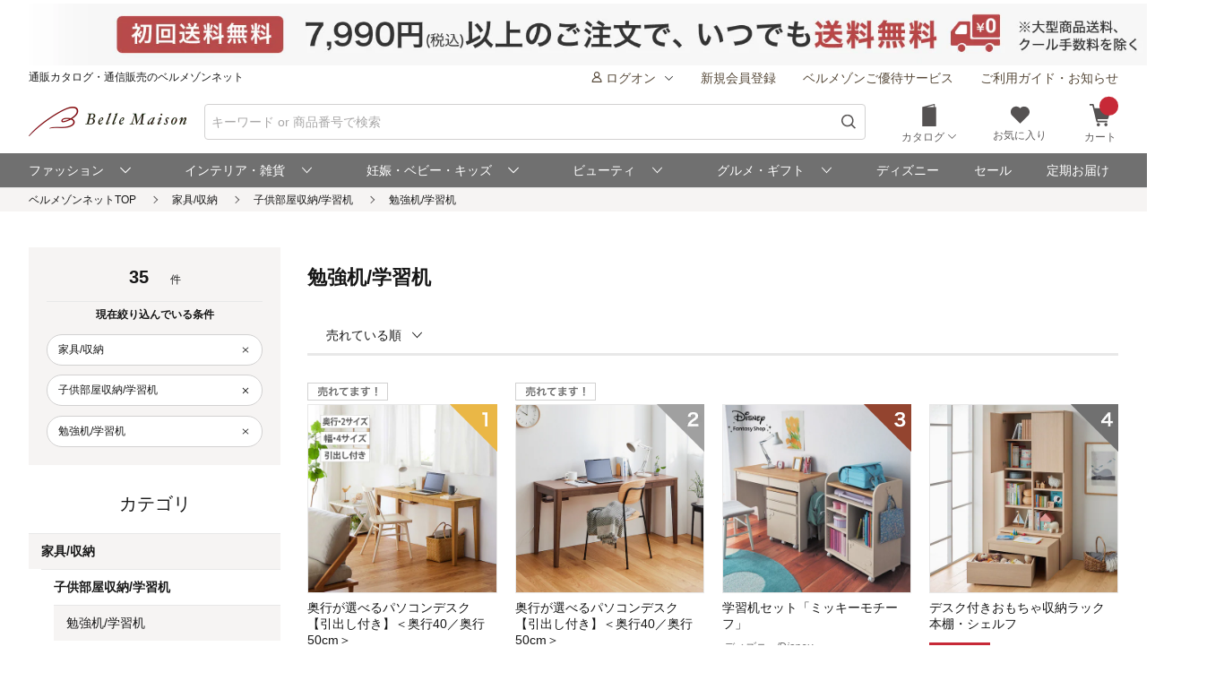

--- FILE ---
content_type: text/html;charset=UTF-8
request_url: https://www.bellemaison.jp/shop/app/catalog/list/?categoryList=111001&sort=r&SHNCRTTKKRO_KBN=&DM5_KBN=bpdHF_REC_111001_1180541
body_size: 33661
content:
<!doctype html>
<html lang="ja">
 <head>
  
  
  
  
  
  
  
<noscript>
  <meta http-equiv="refresh" content="0; url=/shop/app/error/no_support/" />
</noscript>

<meta charset="UTF-8">
<meta name="viewport" content="width=device-width, initial-scale=1.0, viewport-fit=cover">
<meta name="format-detection" content="telephone=no">
<!-- ファビコン -->
<link rel="icon" href="/cpg/pc_common/images/favicon.ico">
<!-- アップルタッチアイコン -->
<link rel="apple-touch-icon" sizes="180x180" href="/cpg/pc_common/images/apple-touch-icon.png">
<link rel="stylesheet" type="text/css" href="/shop/files/exfiles/slick/slick.css" media="all" charset="UTF-8" />
<link rel="stylesheet" type="text/css" href="/shop/files/exfiles/slick/slick-theme.css" media="all" charset="UTF-8" />
<link rel="stylesheet" type="text/css" href="/shop/files/exfiles/OverlayScrollbars/OverlayScrollbars.css" media="all" charset="UTF-8" />
<link rel="stylesheet" type="text/css" href="/shop/files/commonfiles/styles/common.css" media="all" charset="UTF-8" />
<link rel="stylesheet" type="text/css" media="all" href="/shop/files/partsfiles/styles/pageHeader.css?date=20260123113454">
<link rel="stylesheet" type="text/css" media="all" href="/shop/files/partsfiles/styles/pageFooter.css?date=20260123113454">
<link rel="stylesheet" type="text/css" media="all" href="/shop/files/partsfiles/styles/list.css?date=20260123113454">
<link rel="stylesheet" type="text/css" media="all" href="/shop/files/commonfiles/styles/pagecommon/index.css?date=20260123113454">
<link rel="stylesheet" type="text/css" media="all" href="/shop/files/partsfiles/styles/topicPath.css?date=20260123113454">
<script type="text/javascript" src="/shop/files/exfiles/jquery-3.6.0.min.js" charset="UTF-8"></script>
<script type="text/javascript" charset="UTF-8">
  /*<![CDATA[*/
  frontContext = "\/shop";
  /*]]>*/
</script>
<script type="text/javascript" src="/shop/files/systemfiles/scripts/initialize.js?date=20260123113454" charset="UTF-8"></script>
<script type="text/javascript" src="/shop/files/systemfiles/scripts/message.js?date=20260123113454" charset="UTF-8"></script>
<script type="text/javascript" src="/shop/files/systemfiles/scripts/validate.js?date=20260123113454" charset="UTF-8"></script>
<script type="text/javascript" src="/shop/files/systemfiles/scripts/core.js?date=20260123113454" charset="UTF-8"></script>
<script type="text/javascript" src="/shop/files/systemfiles/scripts/process.js?date=20260123113454" charset="UTF-8"></script>
<script type="text/javascript" src="/shop/files/systemfiles/scripts/jquery.blockUI.js?date=20260123113454" charset="UTF-8"></script>
<script type="text/javascript">
<!--
  ga_pageName='SSPG0150_商品一覧'
  -->
</script>
  <meta name="description" content="勉強机/学習机の通販ならベルメゾン。人気の勉強机/学習机を豊富に取り揃え。セールも随時開催中♪" id="asc_meta_description">

<link rel="canonical" href="https://www.bellemaison.jp/shop/app/catalog/list/?categoryList=111001" id="asc_link_canonical">
<title>勉強机/学習机の通販｜通販のベルメゾンネット</title>
<!-- ogp -->
<meta property="og:title" content="勉強机/学習机の通販｜通販のベルメゾンネット">
<meta property="og:description" content="勉強机/学習机の通販ならベルメゾン。人気の勉強机/学習机を豊富に取り揃え。セールも随時開催中♪">
<meta property="og:url" content="https://www.bellemaison.jp/shop/app/catalog/list/?categoryList=111001">
<meta property="og:image" content="https://pic2.bellemaison.jp/cpg/pc_common/images/ogimage-1200x630.png">
<meta property="og:type" content="website">
<meta property="og:site_name" content="通販のベルメゾンネット">
<!-- facebook -->
<meta property="article:publisher" content="https://www.facebook.com/bellemaison.net">
<!-- twitter card -->
<meta name="twitter:card" content="summary_large_image">
<meta name="twitter:site" content="@bellemaison_jp">

  



<script type="text/javascript" charset="UTF-8">

	
	function getCookie(cookieName){
		var cookies = document.cookie;
		var cookiesArray = cookies.split(';');

		for(var c of cookiesArray){
			var cArray = c.split('=');
			if( cArray[0].trim() == cookieName){
				return decodeURIComponent(cArray[1]);
			}
		}
	}

	
	function disassembleCookieValue(cookieValue){

		var returnObject = new Object();

		var valueArray = cookieValue.split(';');
		for(var v of valueArray){
	    	var vArray = v.split('=');
	    	returnObject[vArray[0]] = vArray[1];
   		}

		return returnObject;
	}

	
	function updateCookieTTINFOPER(paramName, paramValue){

		var cookieTTINFOPER = getCookie('TTINFOPER');
		var TTINFOPER_keyValue = disassembleCookieValue(cookieTTINFOPER);

		TTINFOPER_keyValue[paramName] = paramValue;

		var cookieValue = "";
		Object.keys(TTINFOPER_keyValue).forEach(function(key){
			cookieValue = cookieValue + encodeURIComponent(key + "=" + TTINFOPER_keyValue[key] + ";");
		});

		var expires = new Date();
		expires.setTime( expires.getTime() + ( 1000 * 60 * 60 * 24 * 365 * 2 )); 

		document.cookie = [
			'TTINFOPER=' + cookieValue,
			'path=' + "/",
			'expires=' + expires.toGMTString()
		].join( '; ' );

	}
</script>

<script type="text/javascript" charset="UTF-8">
/*<![CDATA[*/
	var dataLayerVarsPage = new Object();
/*]]>*/
</script>







<script type="text/javascript" charset="UTF-8">
/*<![CDATA[*/
	dataLayer = window.dataLayer = window.dataLayer || [];
	dataLayer.push(dataLayerVarsPage);
/*]]>*/
</script>



<!-- Google Tag Manager -->
<script>(function(w,d,s,l,i){w[l]=w[l]||[];w[l].push({'gtm.start':
new Date().getTime(),event:'gtm.js'});var f=d.getElementsByTagName(s)[0],
j=d.createElement(s),dl=l!='dataLayer'?'&l='+l:'';j.async=true;j.src=
'https://www.googletagmanager.com/gtm.js?id='+i+dl;f.parentNode.insertBefore(j,f);
})(window,document,'script','dataLayer','GTM-M8XGB8K');</script>
<!-- End Google Tag Manager -->




<script type="text/javascript" charset="UTF-8">
/*<![CDATA[*/


function getQueryParam(name, url) {
	if (!url){
		url = window.location.href;
	}
	name = name.replace(/[\[\]]/g, "\\$&");
	var regex = new RegExp("[?&]" + name + "(=([^&#]*)|&|#|$)"),
		results = regex.exec(url);
	if (!results) return null;
	if (!results[2]) return '';
	return decodeURIComponent(results[2].replace(/\+/g, " "));
}


function trackAsyncFavoriteAdd(event){
	var dataLayerVars = {
		'event': event
	};
	gtmUtil.trackView(dataLayerVars);
}


function trackEventFavoriteAdd(event, commodityCode){
	dataLayerVars = {
		'event': event,
		'eventAttr': {
			'category': 'お気に入り機能',
			'action': 'お気に入り追加',
			'label': commodityCode
		}
	};
	gtmUtil.trackEvent(dataLayerVars);
}


function trackAsyncCartAdd(event, commodityCode, commodityName, brand, category, nucleusSkuCode, addCartRouteType){
	var dataLayerVars = {
		'event': event,
		'ecommerce': {
			'add': {
				'products': [
					{
						'id'               :commodityCode,    
						'name'             :commodityName,    
						'brand'            :brand,            
						'category'         :category,         
						'variant'          :nucleusSkuCode,   
						'dimension29':addCartRouteType, 
					}
				]
			}
		}
	};
	gtmUtil.trackView(dataLayerVars);
}


function trackAsyncViewReviewList(){
	var dataLayerVars = {
		'event': 'viewReviewList',
		'eventAttr': {
			'category': '商品レビュー',
			'action': '商品レビュー',
			'label': 'SSPG0420_レビューリスト'
		}
	};
	gtmUtil.trackView(dataLayerVars);
}


function trackAsyncViewOrderList(){
	var dataLayerVars = {
		'event': 'viewOrderList',
		'eventAttr': {
			'category': '受注系',
			'action': '受注系',
			'label': 'system_オーダー情報入力'
		}
	};
	gtmUtil.trackView(dataLayerVars);
}


function trackAsyncViewSKUStockList(){
	var dataLayerVars = {
		'event': 'viewSKUStockList',
		'eventAttr': {
			'category': 'SKU在庫価格一覧検索',
			'action': 'SKU在庫価格一覧検索',
			'label': 'system_SKU在庫価格一覧検索'
		}
	};
	gtmUtil.trackView(dataLayerVars);
}

/*]]>*/
</script>





















 
<script>(window.BOOMR_mq=window.BOOMR_mq||[]).push(["addVar",{"rua.upush":"false","rua.cpush":"false","rua.upre":"true","rua.cpre":"false","rua.uprl":"false","rua.cprl":"false","rua.cprf":"false","rua.trans":"SJ-734e32be-24fe-464c-b770-91c1486ebced","rua.cook":"false","rua.ims":"false","rua.ufprl":"false","rua.cfprl":"false","rua.isuxp":"false","rua.texp":"norulematch","rua.ceh":"false","rua.ueh":"false","rua.ieh.st":"0"}]);</script>
                              <script>!function(e){var n="https://s.go-mpulse.net/boomerang/";if("False"=="True")e.BOOMR_config=e.BOOMR_config||{},e.BOOMR_config.PageParams=e.BOOMR_config.PageParams||{},e.BOOMR_config.PageParams.pci=!0,n="https://s2.go-mpulse.net/boomerang/";if(window.BOOMR_API_key="JFETL-9EJXM-2ANBC-ZKAD9-9Z3SG",function(){function e(){if(!o){var e=document.createElement("script");e.id="boomr-scr-as",e.src=window.BOOMR.url,e.async=!0,i.parentNode.appendChild(e),o=!0}}function t(e){o=!0;var n,t,a,r,d=document,O=window;if(window.BOOMR.snippetMethod=e?"if":"i",t=function(e,n){var t=d.createElement("script");t.id=n||"boomr-if-as",t.src=window.BOOMR.url,BOOMR_lstart=(new Date).getTime(),e=e||d.body,e.appendChild(t)},!window.addEventListener&&window.attachEvent&&navigator.userAgent.match(/MSIE [67]\./))return window.BOOMR.snippetMethod="s",void t(i.parentNode,"boomr-async");a=document.createElement("IFRAME"),a.src="about:blank",a.title="",a.role="presentation",a.loading="eager",r=(a.frameElement||a).style,r.width=0,r.height=0,r.border=0,r.display="none",i.parentNode.appendChild(a);try{O=a.contentWindow,d=O.document.open()}catch(_){n=document.domain,a.src="javascript:var d=document.open();d.domain='"+n+"';void(0);",O=a.contentWindow,d=O.document.open()}if(n)d._boomrl=function(){this.domain=n,t()},d.write("<bo"+"dy onload='document._boomrl();'>");else if(O._boomrl=function(){t()},O.addEventListener)O.addEventListener("load",O._boomrl,!1);else if(O.attachEvent)O.attachEvent("onload",O._boomrl);d.close()}function a(e){window.BOOMR_onload=e&&e.timeStamp||(new Date).getTime()}if(!window.BOOMR||!window.BOOMR.version&&!window.BOOMR.snippetExecuted){window.BOOMR=window.BOOMR||{},window.BOOMR.snippetStart=(new Date).getTime(),window.BOOMR.snippetExecuted=!0,window.BOOMR.snippetVersion=12,window.BOOMR.url=n+"JFETL-9EJXM-2ANBC-ZKAD9-9Z3SG";var i=document.currentScript||document.getElementsByTagName("script")[0],o=!1,r=document.createElement("link");if(r.relList&&"function"==typeof r.relList.supports&&r.relList.supports("preload")&&"as"in r)window.BOOMR.snippetMethod="p",r.href=window.BOOMR.url,r.rel="preload",r.as="script",r.addEventListener("load",e),r.addEventListener("error",function(){t(!0)}),setTimeout(function(){if(!o)t(!0)},3e3),BOOMR_lstart=(new Date).getTime(),i.parentNode.appendChild(r);else t(!1);if(window.addEventListener)window.addEventListener("load",a,!1);else if(window.attachEvent)window.attachEvent("onload",a)}}(),"".length>0)if(e&&"performance"in e&&e.performance&&"function"==typeof e.performance.setResourceTimingBufferSize)e.performance.setResourceTimingBufferSize();!function(){if(BOOMR=e.BOOMR||{},BOOMR.plugins=BOOMR.plugins||{},!BOOMR.plugins.AK){var n="true"=="true"?1:0,t="",a="cj3q4uaxzcobe2ls7jpa-f-c9c5e6ad9-clientnsv4-s.akamaihd.net",i="false"=="true"?2:1,o={"ak.v":"39","ak.cp":"1270035","ak.ai":parseInt("728772",10),"ak.ol":"0","ak.cr":8,"ak.ipv":4,"ak.proto":"h2","ak.rid":"454f9fac","ak.r":44387,"ak.a2":n,"ak.m":"a","ak.n":"essl","ak.bpcip":"18.119.14.0","ak.cport":55970,"ak.gh":"23.192.164.18","ak.quicv":"","ak.tlsv":"tls1.3","ak.0rtt":"","ak.0rtt.ed":"","ak.csrc":"-","ak.acc":"","ak.t":"1769142878","ak.ak":"hOBiQwZUYzCg5VSAfCLimQ==GM0ZZL2il21VIdqqBKW1rtBIWqSAsMNuCBDgoqciEvwRgVP3E8z06xOU8QetVypBy5ccylIH9z0HK/CQtYFjhxRa/[base64]/I=","ak.pv":"129","ak.dpoabenc":"","ak.tf":i};if(""!==t)o["ak.ruds"]=t;var r={i:!1,av:function(n){var t="http.initiator";if(n&&(!n[t]||"spa_hard"===n[t]))o["ak.feo"]=void 0!==e.aFeoApplied?1:0,BOOMR.addVar(o)},rv:function(){var e=["ak.bpcip","ak.cport","ak.cr","ak.csrc","ak.gh","ak.ipv","ak.m","ak.n","ak.ol","ak.proto","ak.quicv","ak.tlsv","ak.0rtt","ak.0rtt.ed","ak.r","ak.acc","ak.t","ak.tf"];BOOMR.removeVar(e)}};BOOMR.plugins.AK={akVars:o,akDNSPreFetchDomain:a,init:function(){if(!r.i){var e=BOOMR.subscribe;e("before_beacon",r.av,null,null),e("onbeacon",r.rv,null,null),r.i=!0}return this},is_complete:function(){return!0}}}}()}(window);</script></head>
 <body>
  <!-- Google Tag Manager (noscript) -->
<noscript>
 <iframe src="https://www.googletagmanager.com/ns.html?id=GTM-M8XGB8K"
    height="0" width="0" style="display:none;visibility:hidden">
 </iframe>
</noscript>
<!-- End Google Tag Manager (noscript) -->

  <div class="main-wrapper ccm-page page-type-general-top-pagetype page-template-general">
    <div class="main-wrapper wrapper">
     <div class="main-wrapper container">
      <div class="main-wrapper row">
        <div>
        <div class="wsparts-include clearBoth">

<!---------   ヘッダインクルード　ここから  ----------->
<link rel="stylesheet" href="/cpg/pc_common/inc_html/rp/page-head/css/uksuggest.css?20250805">
<script>
//検索サジェストドメイン
const SUG_API_URL = 'https://s3bellprd.ukw.jp';
</script>

<script src="/cpg/pc_common/inc_html/rp/page-foot/js/model.js"></script>
<script src="/cpg/pc_common/inc_html/rp/page-foot/js/header.js?20251203"></script>

<!-- AD -->
<script src="https://one.adingo.jp/tag/bellemaison/7b97baa7-09a5-4452-85bc-dfe8fb711274.js"></script>

<header class="header c-header c-header-v2">
  <div class="header-inner">
    <div class="header-content">
      <!--- キャンペーンバナー ---->
      <div class="c-header__campaign-all" id="msmt_campaign-all">
        <div id="replace_at-00">
          
<style>
#head_camp_all { text-align: center; }
#head_camp_all a {
  display: block;
  width: 100%;
}
@media screen and (max-width: 767px) {
  #head_camp_all img { max-width: 100%; }
}
</style>
<div id="head_camp_all">
  <a class="link" href="https://www.bellemaison.jp/cpg/shipping_info/shipping_info_index.html?DM4_KBN=HEAD_YUTAI">
    <picture>
      <source srcset="https://pic2.bellemaison.jp/cpg/dmp/head/img/1938_100_head01_250911.jpg" media="(min-width: 768px)" width="969" height="50" type="image/jpg">
      <img src="https://pic2.bellemaison.jp/cpg/dmp/head/img/1334_190_head01_250911.jpg" alt="送料無料" width="1334" height="190" loading="eager">
    </picture>
  </a>
</div>
<!-- allheader end -->
        </div><!-- / #replace_at-00 -->
      </div>
      <!--- /キャンペーンバナー ---->
      <!--- PCサイズヘッダ ---->
      <div class="header-user from-pc">
        <p class="header_site">通販カタログ・通信販売のベルメゾンネット</p>
        <!-- 未ログオンメニュー -->
        <div class="header-user_info header-userdata-pc_unknown">
          <ul class="user-menu from-pc">
            <li class="user-menu_item">
              <div class="dropdown header-menu-dropdown user-menu-dropdown">
                <div class="dropdown_label">
                  <span class="icon header-mini-icon"><svg><use href="/shop/files/commonfiles/images/icons/symbol-defs.svg#icon-user"></use></svg></span>
                  <span>ログオン<span class="icon m-size-8 header-menu_icon"><svg><use href="/shop/files/commonfiles/images/icons/symbol-defs.svg#icon-arrow-down"></use></svg></span></span>
                </div>
                <div class="dropdown-content">
                  <div class="user-menu_login">
                    <a class="button m-size-l m-fill m-full" href="/shop/app/common/login/">ログオン</a>
                  </div>
                  <ul class="dropdown-list">
                    <li class="dropdown-list_item">
                      <a class="dropdown-list_label" href="/shop/app/mypage/order_history/">ご注文・配送状況</a>
                    </li>
                    <li class="dropdown-list_item">
                      <a class="dropdown-list_label" href="/shop/app/mypage/order_history/">返品・交換・キャンセル</a>
                    </li>
                    <li class="dropdown-list_item">
                      <a class="dropdown-list_label" href="/shop/app/common/login/?SNI_SK_URL=https%3A%2F%2Fwww.bellemaison.jp%2Fshop%2Fapp%2Fcustomer%2Fcustomer_edit1%2F">お客様情報の確認・変更</a>
                    </li>
                    <li class="dropdown-list_item">
                      <a class="dropdown-list_label" href="/shop/app/mypage/regular_purchase_list/">ご利用中の定期コース</a>
                    </li>
                    <li class="dropdown-list_item">
                      <a class="dropdown-list_label" href="/shop/app/mypage/review_contributed_list/">レビューの投稿・履歴</a>
                    </li>
                    <li class="dropdown-list_item">
                      <a class="dropdown-list_label" href="/cpg/special/etsuran/etsuran_index.html">最近チェックした商品</a>
                    </li>
                    <li class="dropdown-list_item">
                      <a class="dropdown-list_label" href="/shop/app/common/login/?SNI_SK_URL=https%3A%2F%2Fwww.bellemaison.jp%2Fshop%2Fapp%2Fcustomer%2Fmail_magazine%2F">メールマガジン登録・停止</a>
                    </li>
                    <li class="dropdown-list_item">
                      <a class="dropdown-list_label" href="/shop/app/mypage/catalog_unnecessary_register/">カタログ送付停止の登録・変更</a>
                    </li>
                  </ul>
                </div>
              </div>
            </li>
            <li class="user-menu_item">
              <a class="link user-info_link" href="/shop/app/customer/customer_register_reception/">新規会員登録</a>
            </li>
            <li class="user-menu_item">
              <a class="link user-info_link" href="/cpg/goyutai/goyutai_index.html">ベルメゾンご優待サービス</a>
            </li>
            <li class="user-menu_item">
              <a class="link user-info_link" href="https://faq.bellemaison.jp/bellemaison/web/guide/" target="_blank">ご利用ガイド・お知らせ</a>
            </li>
          </ul>
        </div>
        <!-- ログオンメニュー -->
        <div class="header-user_info header-userdata-pc_logonuser" style="display:none;">
          <ul class="user-menu from-pc">
            <li class="user-menu_item">
              <div class="dropdown header-menu-dropdown user-menu-dropdown">
                <div class="dropdown_label">
                  <span class="icon header-mini-icon"><svg><use href="/shop/files/commonfiles/images/icons/symbol-defs.svg#icon-user"></use></svg></span>
                  <span class="header-userdata-pc_username">様のマイページ</span>
                </div>
                <div class="dropdown-content header-dropdown-content">
                  <ul class="dropdown-list">
                    <li class="dropdown-list_item">
                      <a class="dropdown-list_label" href="/shop/app/mypage/mypage/">マイページ</a>
                    </li>
                    <li class="dropdown-list_item">
                      <a class="dropdown-list_label" href="/shop/app/mypage/order_history/">ご注文・配送状況</a>
                    </li>
                    <li class="dropdown-list_item">
                      <a class="dropdown-list_label" href="/shop/app/mypage/order_history/">返品・交換・キャンセル</a>
                    </li>
                    <li class="dropdown-list_item">
                      <a class="dropdown-list_label" href="/shop/app/customer/customer_edit1/">お客様情報の確認・変更</a>
                    </li>
                    <li class="dropdown-list_item">
                      <a class="dropdown-list_label" href="/shop/app/mypage/regular_purchase_list/">ご利用中の定期コース</a>
                    </li>
                    <li class="dropdown-list_item">
                      <a class="dropdown-list_label" href="/shop/app/mypage/review_contributed_list/">レビューの投稿・履歴</a>
                    </li>
                    <li class="dropdown-list_item">
                      <a class="dropdown-list_label" href="/cpg/special/etsuran/etsuran_index.html">最近チェックした商品</a>
                    </li>
                    <li class="dropdown-list_item">
                      <a class="dropdown-list_label" href="/shop/app/customer/mail_magazine/">メールマガジン登録・停止</a>
                    </li>
                    <li class="dropdown-list_item">
                      <a class="dropdown-list_label" href="/shop/app/mypage/catalog_unnecessary_register/">カタログ送付停止の登録・変更</a>
                    </li>
                  </ul>
                  <div class="user-menu_logout">
                    <a class="button m-size-m m-fill m-full" href="/shop/app/common/logout/">ログオフ</a>
                  </div>
                </div>
              </div>
            </li>
            <li class="user-menu_item">
              <a class="link user-info_link" href="/shop/app/mypage/point_voucher_exchange_history/">
                <span class="icon header-mini-icon"><svg><use href="/shop/files/commonfiles/images/icons/symbol-defs.svg#icon-point"></use></svg></span>
                <span class="header-userdata-pc_point">ポイント：</span>
              </a>
            </li>
            <li class="user-menu_item">
              <div class="dropdown header-menu-dropdown user-menu-dropdown">
                <div class="dropdown_label">
                  <span class="icon header-mini-icon"><svg><use href="/shop/files/commonfiles/images/icons/symbol-defs.svg#icon-stage"></use></svg></span>
                  <span class="header-userdata-pc_rank">ステージ：</span>
                </div>
                <div class="dropdown-content">
                  <div class="stage_start" style="display:none;">
                    <p class="help drawer-user-status-special-title">ステージ特典</p>
                    <p class="header-dropdown_text">通常商品送料無料</p>
                    <p class="header-dropdown_text">定期商品送料無料</p>
                    <a href="/cpg/goyutai/goyutai_index.html" class="dropdown-list_label"><span>ステージ特典について</span><span class="icon m-size-7"><svg><use href="/shop/files/commonfiles/images/icons/symbol-defs.svg#icon-arrow-right"></use></svg></span></a>
                  </div>
                  <div class="stage_regular" style="display:none;">
                    <p class="help drawer-user-status-special-title">ステージ特典</p>
                    <p class="header-dropdown_text">7,990円以上送料無料</p>
                    <p class="header-dropdown_text">定期2,190円以上送料無料</p>
                    <a href="/cpg/goyutai/goyutai_index.html" class="dropdown-list_label"><span>ステージ特典について</span><span class="icon m-size-7"><svg><use href="/shop/files/commonfiles/images/icons/symbol-defs.svg#icon-arrow-right"></use></svg></span></a>
                  </div>
                  <div class="stage_bronz" style="display:none;">
                    <p class="help drawer-user-status-special-title">ステージ特典</p>
                    <p class="header-dropdown_point">ポイント<span class="header-dropdown_accent">2倍</span></p>
                    <p class="header-dropdown_text">4,990円以上送料無料</p>
                    <p class="header-dropdown_text">返品商品引取無料</p>
                    <p class="header-dropdown_text">定期2,190円以上送料無料</p>
                    <a href="/cpg/goyutai/goyutai_index.html" class="dropdown-list_label"><span>ステージ特典について</span><span class="icon m-size-7"><svg><use href="/shop/files/commonfiles/images/icons/symbol-defs.svg#icon-arrow-right"></use></svg></span></a>
                  </div>
                  <div class="stage_silver" style="display:none;">
                    <p class="help drawer-user-status-special-title">ステージ特典</p>
                    <p class="header-dropdown_point">ポイント<span class="header-dropdown_accent">4倍</span></p>
                    <p class="header-dropdown_text">4,990円以上送料無料</p>
                    <p class="header-dropdown_text">返品商品引取無料</p>
                    <p class="header-dropdown_text">定期2,190円以上送料無料</p>
                    <a href="/cpg/goyutai/goyutai_index.html" class="dropdown-list_label"><span>ステージ特典について</span><span class="icon m-size-7"><svg><use href="/shop/files/commonfiles/images/icons/symbol-defs.svg#icon-arrow-right"></use></svg></span></a>
                  </div>
                  <div class="stage_gold" style="display:none;">
                    <p class="help drawer-user-status-special-title">ステージ特典</p>
                    <p class="header-dropdown_point">ポイント<span class="header-dropdown_accent">6倍</span></p>
                    <p class="header-dropdown_text">通常商品送料無料</p>
                    <p class="header-dropdown_text">返品商品引取無料</p>
                    <p class="header-dropdown_text">定期商品送料無料</p>
                    <p class="header-dropdown_text">セール先行ご案内</p>
                    <a href="/cpg/goyutai/goyutai_index.html" class="dropdown-list_label"><span>ステージ特典について</span><span class="icon m-size-7"><svg><use href="/shop/files/commonfiles/images/icons/symbol-defs.svg#icon-arrow-right"></use></svg></span></a>
                  </div>
                  <div class="stage_platinum" style="display:none;">
                    <p class="help drawer-user-status-special-title">ステージ特典</p>
                    <p class="header-dropdown_point">ポイント<span class="header-dropdown_accent">8倍</span></p>
                    <p class="header-dropdown_text">通常商品送料無料</p>
                    <p class="header-dropdown_text">返品商品引取無料</p>
                    <p class="header-dropdown_text">定期商品送料無料</p>
                    <p class="header-dropdown_text">大型商品送料無料</p>
                    <p class="header-dropdown_text">セール先行ご案内</p>
                    <a href="/cpg/goyutai/goyutai_index.html" class="dropdown-list_label"><span>ステージ特典について</span><span class="icon m-size-7"><svg><use href="/shop/files/commonfiles/images/icons/symbol-defs.svg#icon-arrow-right"></use></svg></span></a>
                  </div>
                  <div class="stage_diamond" style="display:none;">
                    <p class="help drawer-user-status-special-title">ステージ特典</p>
                    <p class="header-dropdown_point">ポイント<span class="header-dropdown_accent">16倍</span></p>
                    <p class="header-dropdown_text">通常商品送料無料</p>
                    <p class="header-dropdown_text">返品商品引取無料</p>
                    <p class="header-dropdown_text">定期商品送料無料</p>
                    <p class="header-dropdown_text">大型商品送料無料</p>
                    <p class="header-dropdown_text">セール先行ご案内</p>
                    <a href="/cpg/goyutai/goyutai_index.html" class="dropdown-list_label"><span>ステージ特典について</span><span class="icon m-size-7"><svg><use href="/shop/files/commonfiles/images/icons/symbol-defs.svg#icon-arrow-right"></use></svg></span></a>
                  </div>
                </div>
              </div>
            </li>
            <li class="user-menu_item">
              <a class="link user-info_link" href="https://faq.bellemaison.jp/bellemaison/web/guide/" target="_blank">ご利用ガイド・お知らせ</a>
            </li>
          </ul>
        </div>
      </div>
      <!--  -->
      <form autocomplete="off" name="form_head" onsubmit="createParam(); return false;">
        <div class="header-main">
          <div class="header-main_brand from-pc">
            <a class="header-brand_logo" href="/">
              <h1><img src="https://pic2.bellemaison.jp/cpg/pc_common/images/bellemaison2.png" alt="通販カタログ・通信販売のベルメゾンネット" width="176" height="35" title="通販カタログ・通信販売のベルメゾンネット" loading="eager" fetchpriority="high"></h1>
            </a>
          </div>
          <div class="header-main_search">
            <div class="header-main_search-text-wrapper c-header__search-input p-header__search">
              <div class="form_control m-icon-left header-main_search-text c-header__search-input-inner">
                <input name="keyword" type="search" class="input header-main_search_input c-header__search-input-form p-header__search-input-form js-search" id="text" placeholder="キーワード or 商品番号で検索" maxlength="100" data-search-input>
                <button type="submit" class="header-main_search_icon" aria-label="検索">
                  <span class="icon m-size-4"><svg>
                      <use href="/shop/files/commonfiles/images/icons/symbol-defs.svg#icon-search"></use>
                    </svg></span>
                </button>
              </div>
              <div id="mid_r_www"></div>
              <!-- 検索履歴表示（ローカルストレージ） -->
              <div class="history-list">
                <ul class="js-histories">
                  <!-- <li class="nav-link js-nav-link">
                        <span>
                          <span>ダミーテキストです。</span>
                          <span class="icon m-size-6"><svg><use href="/shop/files/commonfiles/images/icons/symbol-defs.svg#icon-arrow-right"></use></svg></span>
                        </span>
                      </li> -->
                </ul>
                <span class="btn-clear js-btn-clear">検索履歴を消去</span>
              </div>
            </div>
            <!-- / -->
            <!-- SP 履歴・カテゴリ表示 -->
            <div class="nav_sp" id="js-nav_sp">
              <nav>
                <input type="checkbox" name="menu_1st" id="menu_1st" class="js-menu-toggle">
                <div class="nav_sp_wrap nav_sp_wrap_01">
                  <div>
                    <div class="btnBack">
                      <label for="menu_1st" id="js-btn-back">
                        <span class="icon m-size-6"><svg><use href="/shop/files/commonfiles/images/icons/symbol-defs.svg#icon-arrow-left"></use></svg></span>
                        <span>戻る</span>
                      </label>
                    </div>
                    <!-- / -->

                    <div class="nav_sp_menu">
                      <div class="historyList-sp nav_sp_list js-nav-menu history-list" id="js-history-list">
                        <h2>検索履歴</h2>
                        <ul class="js-history-list-sp js-histories">
                          <!-- <li class="nav-link js-nav-link">
                                <span>
                                  <span>ダミーテキストです。</span>
                                  <span class="icon m-size-6"><svg><use href="/shop/files/commonfiles/images/icons/symbol-defs.svg#icon-arrow-right"></use></svg></span>
                                </span>
                              </li> -->
                        </ul>
                        <button type="button" class="js-btn-clear btn-clear" id="js-delete-kistory"><span>検索履歴を削除</span></button>
                      </div>
                      <!--  <p class="historyList-sp__txt-none">検索履歴はございません</p> -->
                      <!-- / -->
                      <div class="nav_sp_list nav_sp_list-1st js-nav-menu">
                        <h2>探す</h2>
                        <ul>
                          <li class="nav-link js-nav-link">
                            <label for="menu_2nd">
                              <span>カテゴリから探す</span>
                              <span class="icon m-size-6"><svg><use href="/shop/files/commonfiles/images/icons/symbol-defs.svg#icon-arrow-right"></use></svg></span>
                            </label>
                          </li>
                          <li class="nav-link js-nav-link">
                            <a href="/shop/app/catalog/brand_list/">
                              <span>ブランドから探す</span>
                              <span class="icon m-size-6"><svg><use href="/shop/files/commonfiles/images/icons/symbol-defs.svg#icon-arrow-right"></use></svg></span>
                            </a>
                          </li>
                          <li class="nav-link js-nav-link">
                            <a href="/cpg/special/ranking/ranking_index.html">
                              <span>ランキングから探す</span>
                              <span class="icon m-size-6"><svg><use href="/shop/files/commonfiles/images/icons/symbol-defs.svg#icon-arrow-right"></use></svg></span>
                            </a>
                          </li>
                          <li class="nav-link js-nav-link">
                            <a href="/cpg/special/newarrival/newarrival_index.html">
                              <span>新入荷から探す</span>
                              <span class="icon m-size-6"><svg><use href="/shop/files/commonfiles/images/icons/symbol-defs.svg#icon-arrow-right"></use></svg></span>
                            </a>
                          </li>
                          <li class="nav-link js-nav-link">
                            <a href="/cpg/special/review/review_index.html">
                              <span>レビュー高評価から探す</span>
                              <span class="icon m-size-6"><svg><use href="/shop/files/commonfiles/images/icons/symbol-defs.svg#icon-arrow-right"></use></svg></span>
                            </a>
                          </li>
                          <li class="nav-link js-nav-link">
                            <a href="/cpg/trends/hotshop/hot_index.html">
                              <span>おすすめ特集から探す</span>
                              <span class="icon m-size-6"><svg><use href="/shop/files/commonfiles/images/icons/symbol-defs.svg#icon-arrow-right"></use></svg></span>
                            </a>
                          </li>
                          <li class="nav-link js-nav-link">
                            <a href="/cpg/special/otoku/otoku_index.html">
                              <span>お得情報から探す</span>
                              <span class="icon m-size-6"><svg><use href="/shop/files/commonfiles/images/icons/symbol-defs.svg#icon-arrow-right"></use></svg></span>
                            </a>
                          </li>
                          <li class="nav-link js-nav-link">
                            <a href="/cpg/dc/index.html">
                              <span>デジタルカタログから探す</span>
                              <span class="icon m-size-6"><svg><use href="/shop/files/commonfiles/images/icons/symbol-defs.svg#icon-arrow-right"></use></svg></span>
                            </a>
                          </li>
                        </ul>
                      </div>
                    </div>
                  </div>
                </div>
                <!--  -->
                <input type="checkbox" name="menu_2nd" id="menu_2nd" class="js-menu-toggle">
                <div class="nav_sp_wrap nav_sp_wrap_02">
                  <div>
                    <div class="btnBack">
                      <label for="menu_2nd" class="js-btn__back">
                        <span class="icon m-size-6"><svg><use href="/shop/files/commonfiles/images/icons/symbol-defs.svg#icon-arrow-left"></use></svg></span>
                        <span>戻る</span>
                      </label>
                    </div>

                    <div class="nav_sp_menu">
                      <h2>カテゴリから探す</h2>
                      <div class="nav_sp_list js-nav-menu">
                        <h3>ファッション</h3>
                        <ul>
                          <li class="nav-link js-nav-link">
                            <a href="/shop/app/catalog/category_top/7/">
                              <span>レディースファッション</span>
                              <span class="icon m-size-6"><svg><use href="/shop/files/commonfiles/images/icons/symbol-defs.svg#icon-arrow-right"></use></svg></span>
                            </a>
                          </li>
                          <li class="nav-link js-nav-link">
                            <a href="/shop/app/catalog/category_top/6/">
                              <span>女性下着/インナー/パジャマ</span>
                              <span class="icon m-size-6"><svg><use href="/shop/files/commonfiles/images/icons/symbol-defs.svg#icon-arrow-right"></use></svg></span>
                            </a>
                          </li>
                          <li class="nav-link js-nav-link">
                            <a href="/shop/app/catalog/category_top/8/"><span>靴/バッグ/ファッション雑貨</span>
                              <span class="icon m-size-6"><svg><use href="/shop/files/commonfiles/images/icons/symbol-defs.svg#icon-arrow-right"></use></svg></span></a>
                          </li>
                          <li class="nav-link js-nav-link">
                            <a href="/cpg/fashion/sports/sports_index.html"><span>スポーツウェア/エクササイズ用品</span>
                              <span class="icon m-size-6"><svg><use href="/shop/files/commonfiles/images/icons/symbol-defs.svg#icon-arrow-right"></use></svg></span></a>
                          </li>
                          <li class="nav-link js-nav-link">
                            <a href="/cpg/lsize/index.html"><span>大きいサイズ(～6L)</span>
                              <span class="icon m-size-6"><svg><use href="/shop/files/commonfiles/images/icons/symbol-defs.svg#icon-arrow-right"></use></svg></span></a>
                          </li>
                          <li class="nav-link js-nav-link">
                            <a href="/shop/app/catalog/category_top/9/"><span>メンズファッション</span>
                              <span class="icon m-size-6"><svg><use href="/shop/files/commonfiles/images/icons/symbol-defs.svg#icon-arrow-right"></use></svg></span></a>
                          </li>
                        </ul>
                      </div>
                      <div class="nav_sp_list js-nav-menu">
                        <h3>インテリア・雑貨</h3>
                        <ul>
                          <li class="nav-link js-nav-link">
                            <a href="/shop/app/catalog/category_top/11/"><span>家具/収納</span>
                              <span class="icon m-size-6"><svg><use href="/shop/files/commonfiles/images/icons/symbol-defs.svg#icon-arrow-right"></use></svg></span></a>
                          </li>
                          <li class="nav-link js-nav-link">
                            <a href="/shop/app/catalog/category_top/12/"><span>カーテン/ラグ/ソファーカバー</span>
                              <span class="icon m-size-6"><svg><use href="/shop/files/commonfiles/images/icons/symbol-defs.svg#icon-arrow-right"></use></svg></span></a>
                          </li>
                          <li class="nav-link js-nav-link">
                            <a href="/shop/app/catalog/category_top/13/"><span>布団/寝具</span>
                              <span class="icon m-size-6"><svg><use href="/shop/files/commonfiles/images/icons/symbol-defs.svg#icon-arrow-right"></use></svg></span></a>
                          </li>
                          <li class="nav-link js-nav-link">
                            <a href="/shop/app/catalog/category_top/14/"><span>キッチン用品/調理器具</span>
                              <span class="icon m-size-6"><svg><use href="/shop/files/commonfiles/images/icons/symbol-defs.svg#icon-arrow-right"></use></svg></span></a>
                          </li>
                          <li class="nav-link js-nav-link">
                            <a href="/shop/app/catalog/category_top/15/"><span>バス/トイレ/掃除洗濯/タオル/スリッパ</span>
                              <span class="icon m-size-6"><svg><use href="/shop/files/commonfiles/images/icons/symbol-defs.svg#icon-arrow-right"></use></svg></span></a>
                          </li>
                          <li class="nav-link js-nav-link">
                            <a href="/shop/app/catalog/category_top/16/"><span>インテリア雑貨</span>
                              <span class="icon m-size-6"><svg><use href="/shop/files/commonfiles/images/icons/symbol-defs.svg#icon-arrow-right"></use></svg></span></a>
                          </li>
                          <li class="nav-link js-nav-link">
                            <a href="/shop/app/catalog/category_top/17/"><span>家電</span>
                              <span class="icon m-size-6"><svg><use href="/shop/files/commonfiles/images/icons/symbol-defs.svg#icon-arrow-right"></use></svg></span></a>
                          </li>
                        </ul>
                      </div>
                      <div class="nav_sp_list js-nav-menu">
                        <h3>妊娠・ベビー・キッズ</h3>
                        <ul>
                          <li class="nav-link js-nav-link">
                            <a href="/shop/app/catalog/category_top/3/"><span>マタニティ/ママ用品</span>
                              <span class="icon m-size-6"><svg><use href="/shop/files/commonfiles/images/icons/symbol-defs.svg#icon-arrow-right"></use></svg></span></a>
                          </li>
                          <li class="nav-link js-nav-link">
                            <a href="/shop/app/catalog/category_top/5/"><span>ベビー服/ベビー用品</span>
                              <span class="icon m-size-6"><svg><use href="/shop/files/commonfiles/images/icons/symbol-defs.svg#icon-arrow-right"></use></svg></span></a>
                          </li>
                          <li class="nav-link js-nav-link">
                            <a href="/shop/app/catalog/category_top/4/"><span>子供服/子供用品</span>
                              <span class="icon m-size-6"><svg><use href="/shop/files/commonfiles/images/icons/symbol-defs.svg#icon-arrow-right"></use></svg></span></a>
                          </li>
                          <li class="nav-link js-nav-link">
                            <a href="/cpg/mama/junior_main/junior_main_index.html"><span>ジュニア/ティーンズ</span>
                              <span class="icon m-size-6"><svg><use href="/shop/files/commonfiles/images/icons/symbol-defs.svg#icon-arrow-right"></use></svg></span></a>
                          </li>
                        </ul>
                      </div>
                      <div class="nav_sp_list js-nav-menu">
                        <h3>バラエティ</h3>
                        <ul>
                          <li class="nav-link js-nav-link">
                            <a href="/shop/app/catalog/category_top/10/"><span>コスメ/美容/健康</span>
                              <span class="icon m-size-6"><svg><use href="/shop/files/commonfiles/images/icons/symbol-defs.svg#icon-arrow-right"></use></svg></span></a>
                          </li>
                          <li class="nav-link js-nav-link">
                            <a href="/shop/app/catalog/category_top/18/"><span>食品/スイーツ</span>
                              <span class="icon m-size-6"><svg><use href="/shop/files/commonfiles/images/icons/symbol-defs.svg#icon-arrow-right"></use></svg></span></a>
                          </li>
                          <li class="nav-link js-nav-link">
                            <a href="/shop/app/catalog/category_top/19/"><span>ギフト(内祝い・結婚祝い etc.)</span>
                              <span class="icon m-size-6"><svg><use href="/shop/files/commonfiles/images/icons/symbol-defs.svg#icon-arrow-right"></use></svg></span></a>
                          </li>
                          <li class="nav-link js-nav-link">
                            <a href="/shop/app/catalog/category_top/2/"><span>ディズニー</span>
                              <span class="icon m-size-6"><svg><use href="/shop/files/commonfiles/images/icons/symbol-defs.svg#icon-arrow-right"></use></svg></span></a>
                          </li>
                          <li class="nav-link js-nav-link">
                            <a href="/cpg/character/character_index.html"><span>キャラクター(スヌーピー・ムーミン etc.)</span>
                              <span class="icon m-size-6"><svg><use href="/shop/files/commonfiles/images/icons/symbol-defs.svg#icon-arrow-right"></use></svg></span></a>
                          </li>
                          <li class="nav-link js-nav-link">
                            <a href="/shop/app/catalog/category_top/1/"><span>定期お届け・マンスリークラブ</span>
                              <span class="icon m-size-6"><svg><use href="/shop/files/commonfiles/images/icons/symbol-defs.svg#icon-arrow-right"></use></svg></span></a>
                          </li>
                        </ul>
                      </div>
                      <div class="nav_sp_list js-nav-menu">
                        <h3>SALE</h3>
                        <ul>
                          <li class="nav-link js-nav-link">
                            <a href="/cpg/sale/index.html"><span>セール・アウトレット</span>
                              <span class="icon m-size-6"><svg><use href="/shop/files/commonfiles/images/icons/symbol-defs.svg#icon-arrow-right"></use></svg></span></a>
                          </li>
                        </ul>
                      </div>
                    </div>
                  </div>
                </div>
                <!--  -->
              </nav>
            </div>
            <!-- / -->
          </div>
          <!-- / -->
          <div class="header-main_tool" id="js-header" ontouchstart="">
            <div class="header-main_tool_brand until-pc">
              <a class="header-brand_logo" href="/shop/">
                <h1><img src="https://pic2.bellemaison.jp/cpg/pc_common/images/bellemaison2.png" alt="通販カタログ・通信販売のベルメゾンネット" width="352" height="70" class="header-brand_logo_img" title="通販カタログ・通信販売のベルメゾンネット" loading="eager" fetchpriority="high"></h1>
              </a>
            </div>
            <ul class="header-tools">
              <li class="header-tool from-pc">
                <div class="dropdown header-menu-dropdown user-menu-dropdown">
                  <div class="dropdown_label header-tool_button m-has-text">
                    <span class="icon m-size-2 header-tool_icon"><svg><use href="/shop/files/commonfiles/images/icons/symbol-defs.svg#icon-book-close"></use></svg></span>
                    <span class="header-tool-button_text">カタログ<span class="icon m-size-8 header-tool-button_text_icon"><svg><use href="/shop/files/commonfiles/images/icons/symbol-defs.svg#icon-arrow-down"></use></svg></span></span>
                  </div>
                  <div class="dropdown-content">
                    <ul class="dropdown-list">
                      <li class="dropdown-list_item">
                        <a class="dropdown-list_label" href="/shop/app/cart/blanket_cart/">カタログからご注文</a>
                      </li>
                      <li class="dropdown-list_item">
                        <a class="dropdown-list_label" href="/cpg/dc/index.html">デジタルカタログを見る</a>
                      </li>
                      <li class="dropdown-list_item">
                        <a class="dropdown-list_label" href="/shop/app/catalog/category_top/99/">カタログ無料プレゼント</a>
                      </li>
                    </ul>
                  </div>
                </div>
              </li>
              <li class="header-tool until-pc header-tool__search">
                <label class="link header-tool_button" id="js-btn-search" for="menu_1st">
                  <span class="icon m-size-3 header-tool_icon">
                    <svg role="img" aria-label="検索"><use href="/shop/files/commonfiles/images/icons/symbol-defs.svg#icon-search"></use></svg></span>
                </label>
              </li>
              <li class="header-tool">
                <a class="link header-tool_button m-has-text" href="/shop/app/mypage/favorite_list/" aria-label="お気に入り">
                  <span class="icon m-size-3 header-tool_icon"><svg><use href="/shop/files/commonfiles/images/icons/symbol-defs.svg#icon-heart"></use></svg></span>
                  <span class="header-tool-button_text from-pc">お気に入り</span>
                </a>
              </li>
              <li class="header-tool">
                <a class="link header-tool_button m-has-text" href="/shop/app/cart/cart/" aria-label="カート">
                  <span class="icon m-size-2 header-tool_icon"><svg><use href="/shop/files/commonfiles/images/icons/symbol-defs.svg#icon-cart-fill"></use></svg></span>
                  <span class="header-tool-button_text from-pc">カート</span>
                  <span class="badge cart_badge"></span>
                </a>
              </li>
              <li class="header-tool until-pc">
                <button class="header-tool_button" type="button" data-header-drawer-open="drawer-nav" aria-label="メニュー">
                  <span class="icon m-size-3"><svg><use href="/shop/files/commonfiles/images/icons/symbol-defs.svg#icon-bars"></use></svg></span>
                </button>
              </li>
            </ul>
          </div>
        </div>
      </form>
    </div>

  </div>
  <!-- / -->
  <!-- PC各カテゴリーリンク（グレー帯）  -->
  <div class="header-inner header-category-container from-pc">
    <div class="header-content">
      <nav class="header-nav">
        <ul class="header-category-list">
          <li class="header-category-list_item">
            <div class="dropdown header-menu-dropdown header-category-dropdown">
              <div class="dropdown_label">
                ファッション<span class="icon m-size-6 header-nav_dropdown_icon"><svg><use href="/shop/files/commonfiles/images/icons/symbol-defs.svg#icon-arrow-down"></use></svg></span>
              </div>
              <div class="dropdown-content">
                <ul class="dropdown-list">
                  <li class="dropdown-list_item">
                    <a class="dropdown-list_label dropdown-link" href="/shop/app/catalog/category_top/7/">レディースファッション</a>
                  </li>
                  <li class="dropdown-list_item">
                    <a class="dropdown-list_label dropdown-link" href="/shop/app/catalog/category_top/6/">女性下着/インナー/パジャマ</a>
                  </li>
                  <li class="dropdown-list_item">
                    <a class="dropdown-list_label dropdown-link" href="/shop/app/catalog/category_top/8/">靴/バッグ/ファッション雑貨</a>
                  </li>
                  <li class="dropdown-list_item">
                    <a class="dropdown-list_label dropdown-link" href="/cpg/fashion/sports/sports_index.html">スポーツウェア/エクササイズ用品</a>
                  </li>
                  <li class="dropdown-list_item">
                    <a class="dropdown-list_label dropdown-link" href="/cpg/lsize/index.html">大きいサイズ(～6L)</a>
                  </li>
                  <li class="dropdown-list_item">
                    <a class="dropdown-list_label dropdown-link" href="/shop/app/catalog/category_top/9/">メンズファッション</a>
                  </li>
                </ul>
              </div>
            </div>
          </li>
          <li class="header-category-list_item">
            <div class="dropdown header-menu-dropdown header-category-dropdown">
              <div class="dropdown_label">
                インテリア・雑貨<span class="icon m-size-6 header-nav_dropdown_icon"><svg><use href="/shop/files/commonfiles/images/icons/symbol-defs.svg#icon-arrow-down"></use></svg></span>
              </div>
              <div class="dropdown-content">
                <ul class="dropdown-list">
                  <li class="dropdown-list_item">
                    <a class="dropdown-list_label dropdown-link" href="/shop/app/catalog/category_top/11/">家具/収納</a>
                  </li>
                  <li class="dropdown-list_item">
                    <a class="dropdown-list_label dropdown-link" href="/shop/app/catalog/category_top/12/">カーテン/ラグ/ソファーカバー</a>
                  </li>
                  <li class="dropdown-list_item">
                    <a class="dropdown-list_label dropdown-link" href="/shop/app/catalog/category_top/13/">布団/寝具</a>
                  </li>
                  <li class="dropdown-list_item">
                    <a class="dropdown-list_label dropdown-link" href="/shop/app/catalog/category_top/14/">キッチン用品/調理器具</a>
                  </li>
                  <li class="dropdown-list_item">
                    <a class="dropdown-list_label dropdown-link" href="/shop/app/catalog/category_top/15/">バス/トイレ/掃除洗濯/タオル/スリッパ</a>
                  </li>
                  <li class="dropdown-list_item">
                    <a class="dropdown-list_label dropdown-link" href="/shop/app/catalog/category_top/16/">インテリア雑貨</a>
                  </li>
                  <li class="dropdown-list_item">
                    <a class="dropdown-list_label dropdown-link" href="/shop/app/catalog/category_top/17/">家電</a>
                  </li>
                </ul>
              </div>
            </div>
          </li>
          <li class="header-category-list_item">
            <div class="dropdown header-menu-dropdown header-category-dropdown">
              <div class="dropdown_label">
                妊娠・ベビー・キッズ<span class="icon m-size-6 header-nav_dropdown_icon"><svg><use href="/shop/files/commonfiles/images/icons/symbol-defs.svg#icon-arrow-down"></use></svg></span>
              </div>
              <div class="dropdown-content">
                <ul class="dropdown-list">
                  <li class="dropdown-list_item">
                    <a class="dropdown-list_label dropdown-link" href="/shop/app/catalog/category_top/3/">マタニティ/ママ用品</a>
                  </li>
                  <li class="dropdown-list_item">
                    <a class="dropdown-list_label dropdown-link" href="/shop/app/catalog/category_top/5/">ベビー服/ベビー用品</a>
                  </li>
                  <li class="dropdown-list_item">
                    <a class="dropdown-list_label dropdown-link" href="/shop/app/catalog/category_top/4/">子供服/子供用品</a>
                  </li>
                  <li class="dropdown-list_item">
                    <a class="dropdown-list_label dropdown-link" href="/cpg/mama/junior_main/junior_main_index.html">ジュニア/ティーンズ</a>
                  </li>
                </ul>
              </div>
            </div>
          </li>
          <li class="header-category-list_item">
            <div class="dropdown header-menu-dropdown header-category-dropdown">
              <div class="dropdown_label">
                ビューティ<span class="icon m-size-6 header-nav_dropdown_icon"><svg><use href="/shop/files/commonfiles/images/icons/symbol-defs.svg#icon-arrow-down"></use></svg></span>
              </div>
              <div class="dropdown-content">
                <ul class="dropdown-list">
                  <li class="dropdown-list_item">
                    <a class="dropdown-list_label dropdown-link" href="/shop/app/catalog/category_top/10/">コスメ/美容/健康</a>
                  </li>
                </ul>
              </div>
            </div>
          </li>
          <li class="header-category-list_item">
            <div class="dropdown header-menu-dropdown header-category-dropdown">
              <div class="dropdown_label">
                グルメ・ギフト<span class="icon m-size-6 header-nav_dropdown_icon"><svg><use href="/shop/files/commonfiles/images/icons/symbol-defs.svg#icon-arrow-down"></use></svg></span>
              </div>
              <div class="dropdown-content">
                <ul class="dropdown-list">
                  <li class="dropdown-list_item">
                    <a class="dropdown-list_label dropdown-link" href="/shop/app/catalog/category_top/18/">食品/スイーツ</a>
                  </li>
                  <li class="dropdown-list_item">
                    <a class="dropdown-list_label dropdown-link" href="/shop/app/catalog/category_top/19/">ギフト(内祝い・結婚祝い etc.)</a>
                  </li>
                </ul>
              </div>
            </div>
          </li>
          <li class="header-category-list_item">
            <a class="link" href="/shop/app/catalog/category_top/2/">ディズニー</a>
          </li>
          <li class="header-category-list_item">
            <a class="link" href="/cpg/sale/index.html">セール</a>
          </li>
          <li class="header-category-list_item">
            <a class="link" href="/shop/app/catalog/category_top/1/">定期お届け</a>
          </li>
        </ul>
      </nav>
    </div>
  </div>
  <!-- / -->
</header>

<!--  -->

<!--モバイルハンバーガーメニュー-->
<div class="drawer-mask"></div>
<nav id="drawer-nav" class="drawer-nav">
  <div class="drawer-nav-header">
    <h2 class="hamburger-header_title">MENU</h2>
    <button type="button" class="header-drawer_close" aria-label="閉じる" data-header-drawer-close></button>
  </div>
  <!-- 非ログオン -->
  <div class="drawer-user header-userdata-sp_unknown">
    <div class="drawer-user-status drawer-user-status_card stage_gest_card">
      <div class="drawer-user-status_row">
        <p class=""><span class="drawer_user-name">ゲスト 様</span></p>
        <div class="drawer-user-buttons">
          <a class="button m-size-s" href="/shop/app/common/login/">ログオン</a>
          <a class="button m-size-s" href="/shop/app/customer/customer_register_reception/">新規会員登録</a>
        </div>
      </div>
    </div>
  </div>
  <!-- ログオン -->
  <div class="drawer-user header-userdata-sp_logonuser">
    <div class="drawer-user-status drawer-user-status_card" id="drawer-user-status_card">
      <div class="drawer-user-status_row">
        <p class="text-small"><span class="header-userdata-sp_rank"></span></p>
        <p class="drawer_user-name header-userdata-sp_username"> 様</p>
      </div>
      <div class="drawer-user-status_row">
        <p class="text-small stage_bronz" style="display:none;">ポイント2倍</p>
        <p class="text-small stage_silver" style="display:none;">ポイント4倍</p>
        <p class="text-small stage_gold" style="display:none;">ポイント6倍</p>
        <p class="text-small stage_platinum" style="display:none;">ポイント8倍</p>
        <p class="text-small stage_diamond" style="display:none;">ポイント16倍</p>
        <p><span class="drawer_user-name header-userdata-sp_point"></span></p>
      </div>

      <div class="drawer-user-status_row drawer-user-status_rank">
        <p class="text-small stage_start" style="display:none;">通常商品送料無料</p>
        <p class="text-small stage_regular" style="display:none;">7,990円以上送料無料</p>
        <p class="text-small stage_bronz" style="display:none;">4,990円以上送料無料</p>
        <p class="text-small stage_silver" style="display:none;">4,990円以上送料無料</p>
        <p class="text-small stage_gold" style="display:none;">通常商品送料無料</p>
        <p class="text-small stage_platinum" style="display:none;">通常商品送料無料</p>
        <p class="text-small stage_diamond" style="display:none;">通常商品送料無料</p>
        <p class="text-small text-align-right">
          <a href="/cpg/goyutai/goyutai_index.html" class="link-stage"><span>ステージ特典</span><span class="icon m-size-8"><svg><use href="/shop/files/commonfiles/images/icons/symbol-defs.svg#icon-arrow-right"></use></svg></span></a>
        </p>
      </div>

    </div>
  </div>
  <!-- メニュー -->
  <h3 class="drawer-menu_title"><span class="icon m-size-5"><svg><use href="/shop/files/commonfiles/images/icons/symbol-defs.svg#icon-user"></use></svg></span><span>マイページ</span></h3>
  <ul class="drawer-menu">
    <li class="drawer-menu_item">
      <button class="drawer-menu_link drawer-menu_link-btn link" data-header-drawer-open="drawer-nav-mypage">マイページ・各種ご確認<span class="icon m-size-6"><svg><use href="/shop/files/commonfiles/images/icons/symbol-defs.svg#icon-arrow-right"></use></svg></span></button>
    </li>
  </ul>
  <h3 class="drawer-menu_title"><span class="icon m-size-5"><svg><use href="/shop/files/commonfiles/images/icons/symbol-defs.svg#icon-search"></use></svg></span><span>探す</span></h3>
  <ul class="drawer-menu">
    <li class="drawer-menu_item">
      <a class="drawer-menu_link link" href="/cpg/special/etsuran/etsuran_index.html"><span>最近チェックした商品から探す</span><span class="icon m-size-6"><svg><use href="/shop/files/commonfiles/images/icons/symbol-defs.svg#icon-arrow-right"></use></svg></span></a>
    </li>
    <li class="drawer-menu_item">
      <button class="drawer-menu_link drawer-menu_link-btn link" data-header-drawer-open="drawer-nav-category">カテゴリから探す<span class="icon m-size-6"><svg><use href="/shop/files/commonfiles/images/icons/symbol-defs.svg#icon-arrow-right"></use></svg></span></button>
    </li>
    <li class="drawer-menu_item">
      <a class="drawer-menu_link link" href="/shop/app/catalog/brand_list/">ブランドから探す<span class="icon m-size-6"><svg><use href="/shop/files/commonfiles/images/icons/symbol-defs.svg#icon-arrow-right"></use></svg></span></a>
    </li>
    <li class="drawer-menu_item">
      <a class="drawer-menu_link link" href="/cpg/special/ranking/ranking_index.html">ランキングから探す<span class="icon m-size-6"><svg><use href="/shop/files/commonfiles/images/icons/symbol-defs.svg#icon-arrow-right"></use></svg></span></a>
    </li>
    <li class="drawer-menu_item">
      <a class="drawer-menu_link link" href="/cpg/special/newarrival/newarrival_index.html">新入荷から探す<span class="icon m-size-6"><svg><use href="/shop/files/commonfiles/images/icons/symbol-defs.svg#icon-arrow-right"></use></svg></span></a>
    </li>
    <li class="drawer-menu_item">
      <a class="drawer-menu_link link" href="/cpg/special/review/review_index.html">レビュー高評価から探す<span class="icon m-size-6"><svg><use href="/shop/files/commonfiles/images/icons/symbol-defs.svg#icon-arrow-right"></use></svg></span></a>
    </li>
    <li class="drawer-menu_item">
      <a class="drawer-menu_link link" href="/cpg/trends/hotshop/hot_index.html">おすすめ特集から探す<span class="icon m-size-6"><svg><use href="/shop/files/commonfiles/images/icons/symbol-defs.svg#icon-arrow-right"></use></svg></span></a>
    </li>
    <li class="drawer-menu_item">
      <a class="drawer-menu_link link" href="/cpg/special/otoku/otoku_index.html">お得情報から探す<span class="icon m-size-6"><svg><use href="/shop/files/commonfiles/images/icons/symbol-defs.svg#icon-arrow-right"></use></svg></span></a>
    </li>
  </ul>
  <h3 class="drawer-menu_title"><span class="icon m-size-5"><svg><use href="/shop/files/commonfiles/images/icons/symbol-defs.svg#icon-book-close"></use></svg></span><span>カタログ</span></h3>
  <ul class="drawer-menu">
    <li class="drawer-menu_item">
      <a class="drawer-menu_link link" href="/shop/app/cart/blanket_cart/"><span>カタログからご注文</span><span class="icon m-size-6"><svg><use href="/shop/files/commonfiles/images/icons/symbol-defs.svg#icon-arrow-right"></use></svg></span></a>
    </li>
    <li class="drawer-menu_item">
      <a class="drawer-menu_link link" href="/cpg/dc/index.html"><span>デジタルカタログを見る</span><span class="icon m-size-6"><svg><use href="/shop/files/commonfiles/images/icons/symbol-defs.svg#icon-arrow-right"></use></svg></span></a>
    </li>
    <li class="drawer-menu_item">
      <a class="drawer-menu_link link" href="/shop/app/catalog/category_top/99/"><span>カタログ無料プレゼント</span><span class="icon m-size-6"><svg><use href="/shop/files/commonfiles/images/icons/symbol-defs.svg#icon-arrow-right"></use></svg></span></a>
    </li>
  </ul>
  <h3 class="drawer-menu_title"><span class="icon m-size-5"><svg><use href="/shop/files/commonfiles/images/icons/symbol-defs.svg#icon-info"></use></svg></span><span>ヘルプ・その他</span></h3>
  <ul class="drawer-menu">
    <li class="drawer-menu_item">
      <a class="drawer-menu_link link" href="/cpg/goyutai/goyutai_index.html"><span>ベルメゾンご優待サービス</span><span class="icon m-size-6"><svg><use href="/shop/files/commonfiles/images/icons/symbol-defs.svg#icon-arrow-right"></use></svg></span></a>
    </li>
    <li class="drawer-menu_item">
      <a class="drawer-menu_link link" href="https://faq.bellemaison.jp/bellemaison/web/guide/" target="_blank"><span>ご利用ガイド・お知らせ</span><span class="icon m-size-6"><svg><use href="/shop/files/commonfiles/images/icons/symbol-defs.svg#icon-arrow-right"></use></svg></span></a>
    </li>
    <li class="drawer-menu_item">
      <a class="drawer-menu_link link" href="/cpg/special/app/search.html"><span>ベルメゾン公式アプリ</span><span class="icon m-size-6"><svg><use href="/shop/files/commonfiles/images/icons/symbol-defs.svg#icon-arrow-right"></use></svg></span></a>
    </li>
    <li class="drawer-menu_item header-userdata-sp_logonuser">
      <a class="drawer-menu_link link" href="/shop/app/common/logout/"><span>ログオフ</span><span class="icon m-size-6"><svg><use href="/shop/files/commonfiles/images/icons/symbol-defs.svg#icon-arrow-right"></use></svg></span></a>
    </li>
  </ul>
</nav>
<nav id="drawer-nav-category" class="drawer-nav">
  <div class="drawer-nav-header">
    <button class="drawer-nav_back" type="button" data-header-drawer-back><span class="icon m-size-6"><svg><use href="/shop/files/commonfiles/images/icons/symbol-defs.svg#icon-arrow-left"></use></svg></span>戻る</button>
    <button class="header-drawer_close" type="button" aria-label="閉じる" data-header-drawer-close></button>
  </div>
  <h3 class="drawer-menu_title">ファッション</h3>
  <ul class="drawer-menu">
    <li class="drawer-menu_item">
      <a class="drawer-menu_link link" href="/shop/app/catalog/category_top/7/"><span>レディースファッション</span><span class="icon m-size-6"><svg><use href="/shop/files/commonfiles/images/icons/symbol-defs.svg#icon-arrow-right"></use></svg></span></a>
    </li>
    <li class="drawer-menu_item">
      <a class="drawer-menu_link link" href="/shop/app/catalog/category_top/6/"><span>女性下着/インナー/パジャマ</span><span class="icon m-size-6"><svg><use href="/shop/files/commonfiles/images/icons/symbol-defs.svg#icon-arrow-right"></use></svg></span></a>
    </li>
    <li class="drawer-menu_item">
      <a class="drawer-menu_link link" href="/shop/app/catalog/category_top/8/"><span>靴/バッグ/ファッション雑貨</span><span class="icon m-size-6"><svg><use href="/shop/files/commonfiles/images/icons/symbol-defs.svg#icon-arrow-right"></use></svg></span></a>
    </li>
    <li class="drawer-menu_item">
      <a class="drawer-menu_link link" href="/cpg/fashion/sports/sports_index.html"><span>スポーツウェア/エクササイズ用品</span><span class="icon m-size-6"><svg><use href="/shop/files/commonfiles/images/icons/symbol-defs.svg#icon-arrow-right"></use></svg></span></a>
    </li>
    <li class="drawer-menu_item">
      <a class="drawer-menu_link link" href="/cpg/lsize/index.html"><span>大きいサイズ(～6L)</span><span class="icon m-size-6"><svg><use href="/shop/files/commonfiles/images/icons/symbol-defs.svg#icon-arrow-right"></use></svg></span></a>
    </li>
    <li class="drawer-menu_item">
      <a class="drawer-menu_link link" href="/shop/app/catalog/category_top/9/"><span>メンズファッション</span><span class="icon m-size-6"><svg><use href="/shop/files/commonfiles/images/icons/symbol-defs.svg#icon-arrow-right"></use></svg></span></a>
    </li>
  </ul>
  <h3 class="drawer-menu_title">インテリア・雑貨</h3>
  <ul class="drawer-menu">
    <li class="drawer-menu_item">
      <a class="drawer-menu_link link" href="/shop/app/catalog/category_top/11/"><span>家具/収納</span><span class="icon m-size-6"><svg><use href="/shop/files/commonfiles/images/icons/symbol-defs.svg#icon-arrow-right"></use></svg></span></a>
    </li>
    <li class="drawer-menu_item">
      <a class="drawer-menu_link link" href="/shop/app/catalog/category_top/12/"><span>カーテン/ラグ/ソファーカバー</span><span class="icon m-size-6"><svg><use href="/shop/files/commonfiles/images/icons/symbol-defs.svg#icon-arrow-right"></use></svg></span></a>
    </li>
    <li class="drawer-menu_item">
      <a class="drawer-menu_link link" href="/shop/app/catalog/category_top/13/"><span>布団/寝具</span><span class="icon m-size-6"><svg><use href="/shop/files/commonfiles/images/icons/symbol-defs.svg#icon-arrow-right"></use></svg></span></a>
    </li>
    <li class="drawer-menu_item">
      <a class="drawer-menu_link link" href="/shop/app/catalog/category_top/14/"><span>キッチン用品/調理器具</span><span class="icon m-size-6"><svg><use href="/shop/files/commonfiles/images/icons/symbol-defs.svg#icon-arrow-right"></use></svg></span></a>
    </li>
    <li class="drawer-menu_item">
      <a class="drawer-menu_link link" href="/shop/app/catalog/category_top/15/"><span>バス/トイレ/掃除洗濯/タオル/スリッパ</span><span class="icon m-size-6"><svg><use href="/shop/files/commonfiles/images/icons/symbol-defs.svg#icon-arrow-right"></use></svg></span></a>
    </li>
    <li class="drawer-menu_item">
      <a class="drawer-menu_link link" href="/shop/app/catalog/category_top/16/"><span>インテリア雑貨</span><span class="icon m-size-6"><svg><use href="/shop/files/commonfiles/images/icons/symbol-defs.svg#icon-arrow-right"></use></svg></span></a>
    </li>
    <li class="drawer-menu_item">
      <a class="drawer-menu_link link" href="/shop/app/catalog/category_top/17/"><span>家電</span><span class="icon m-size-6"><svg><use href="/shop/files/commonfiles/images/icons/symbol-defs.svg#icon-arrow-right"></use></svg></span></a>
    </li>
  </ul>
  <h3 class="drawer-menu_title">妊娠・ベビー・キッズ</h3>
  <ul class="drawer-menu">
    <li class="drawer-menu_item">
      <a class="drawer-menu_link link" href="/shop/app/catalog/category_top/3/"><span>マタニティ/ママ用品</span><span class="icon m-size-6"><svg><use href="/shop/files/commonfiles/images/icons/symbol-defs.svg#icon-arrow-right"></use></svg></span></a>
    </li>
    <li class="drawer-menu_item">
      <a class="drawer-menu_link link" href="/shop/app/catalog/category_top/5/"><span>ベビー服/ベビー用品</span><span class="icon m-size-6"><svg><use href="/shop/files/commonfiles/images/icons/symbol-defs.svg#icon-arrow-right"></use></svg></span></a>
    </li>
    <li class="drawer-menu_item">
      <a class="drawer-menu_link link" href="/shop/app/catalog/category_top/4/"><span>子供服/子供用品</span><span class="icon m-size-6"><svg><use href="/shop/files/commonfiles/images/icons/symbol-defs.svg#icon-arrow-right"></use></svg></span></a>
    </li>
    <li class="drawer-menu_item">
      <a class="drawer-menu_link link" href="/cpg/mama/junior_main/junior_main_index.html"><span>ジュニア/ティーンズ</span><span class="icon m-size-6"><svg><use href="/shop/files/commonfiles/images/icons/symbol-defs.svg#icon-arrow-right"></use></svg></span></a>
    </li>
  </ul>
  <h3 class="drawer-menu_title">バラエティ</h3>
  <ul class="drawer-menu">
    <li class="drawer-menu_item">
      <a class="drawer-menu_link link" href="/shop/app/catalog/category_top/10/"><span>コスメ/美容/健康</span><span class="icon m-size-6"><svg><use href="/shop/files/commonfiles/images/icons/symbol-defs.svg#icon-arrow-right"></use></svg></span></a>
    </li>
    <li class="drawer-menu_item">
      <a class="drawer-menu_link link" href="/shop/app/catalog/category_top/18/"><span>食品/スイーツ</span><span class="icon m-size-6"><svg><use href="/shop/files/commonfiles/images/icons/symbol-defs.svg#icon-arrow-right"></use></svg></span></a>
    </li>
    <li class="drawer-menu_item">
      <a class="drawer-menu_link link" href="/shop/app/catalog/category_top/19/"><span>ギフト(内祝い・結婚祝い etc.)</span><span class="icon m-size-6"><svg><use href="/shop/files/commonfiles/images/icons/symbol-defs.svg#icon-arrow-right"></use></svg></span></a>
    </li>
    <li class="drawer-menu_item">
      <a class="drawer-menu_link link" href="/shop/app/catalog/category_top/2/"><span>ディズニー</span><span class="icon m-size-6"><svg><use href="/shop/files/commonfiles/images/icons/symbol-defs.svg#icon-arrow-right"></use></svg></span></a>
    </li>
    <li class="drawer-menu_item">
      <a class="drawer-menu_link link" href="/cpg/character/character_index.html"><span>キャラクター(スヌーピー・ムーミン etc.)</span><span class="icon m-size-6"><svg><use href="/shop/files/commonfiles/images/icons/symbol-defs.svg#icon-arrow-right"></use></svg></span></a>
    </li>
    <li class="drawer-menu_item">
      <a class="drawer-menu_link link" href="/shop/app/catalog/category_top/1/"><span>定期お届け・マンスリークラブ</span><span class="icon m-size-6"><svg><use href="/shop/files/commonfiles/images/icons/symbol-defs.svg#icon-arrow-right"></use></svg></span></a>
    </li>
  </ul>
  <h3 class="drawer-menu_title">SALE</h3>
  <ul class="drawer-menu">
    <li class="drawer-menu_item">
      <a class="drawer-menu_link link" href="/cpg/sale/index.html"><span>セール・アウトレット</span><span class="icon m-size-6"><svg><use href="/shop/files/commonfiles/images/icons/symbol-defs.svg#icon-arrow-right"></use></svg></span></a>
    </li>
  </ul>
</nav>

<nav id="drawer-nav-mypage" class="drawer-nav">
  <div class="drawer-nav-header">
    <button class="drawer-nav_back" type="button" data-header-drawer-back><span class="icon m-size-6"><svg><use href="/shop/files/commonfiles/images/icons/symbol-defs.svg#icon-arrow-left"></use></svg></span>戻る</button>
    <button class="header-drawer_close" type="button" aria-label="閉じる" data-header-drawer-close></button>
  </div>
  <ul class="drawer-menu">
    <li class="drawer-menu_item">
      <a class="drawer-menu_link link" href="/shop/app/mypage/mypage/"><span>マイページトップ</span><span class="icon m-size-6"><svg><use href="/shop/files/commonfiles/images/icons/symbol-defs.svg#icon-arrow-right"></use></svg></span></a>
    </li>
  </ul>
  <h3 class="drawer-menu_title">ご登録情報</h3>
  <ul class="drawer-menu">
    <li class="drawer-menu_item">
      <a class="drawer-menu_link link" href="/shop/app/common/login/?SNI_SK_URL=https%3A%2F%2Fwww.bellemaison.jp%2Fshop%2Fapp%2Fcustomer%2Fcustomer_edit1%2F"><span>お客様情報の確認・変更</span><span class="icon m-size-6"><svg><use href="/shop/files/commonfiles/images/icons/symbol-defs.svg#icon-arrow-right"></use></svg></span></a>
    </li>
    <li class="drawer-menu_item">
      <a class="drawer-menu_link link" href="/shop/app/mypage/customer_changepassword/"><span>パスワード変更</span><span class="icon m-size-6"><svg><use href="/shop/files/commonfiles/images/icons/symbol-defs.svg#icon-arrow-right"></use></svg></span></a>
    </li>
    <li class="drawer-menu_item">
      <a class="drawer-menu_link link" href="/shop/app/mypage/address_list/"><span>お届け先住所録</span><span class="icon m-size-6"><svg><use href="/shop/files/commonfiles/images/icons/symbol-defs.svg#icon-arrow-right"></use></svg></span></a>
    </li>
    <li class="drawer-menu_item">
      <a class="drawer-menu_link link" href="/shop/app/mypage/always_order/"><span>「いつものご注文」情報の確認・削除</span><span class="icon m-size-6"><svg><use href="/shop/files/commonfiles/images/icons/symbol-defs.svg#icon-arrow-right"></use></svg></span></a>
    </li>
  </ul>
  <h3 class="drawer-menu_title">ご利用履歴</h3>
  <ul class="drawer-menu">
    <li class="drawer-menu_item">
      <a class="drawer-menu_link link" href="/shop/app/mypage/order_history/"><span>ご注文・配送状況</span><span class="icon m-size-6"><svg><use href="/shop/files/commonfiles/images/icons/symbol-defs.svg#icon-arrow-right"></use></svg></span></a>
    </li>
    <li class="drawer-menu_item">
      <a class="drawer-menu_link link" href="/shop/app/mypage/order_history/"><span>返品・交換・キャンセル</span><span class="icon m-size-6"><svg><use href="/shop/files/commonfiles/images/icons/symbol-defs.svg#icon-arrow-right"></use></svg></span></a>
    </li>
    <li class="drawer-menu_item">
      <a class="drawer-menu_link link" href="/shop/app/mypage/payment_status/"><span>お支払い状況</span><span class="icon m-size-6"><svg><use href="/shop/files/commonfiles/images/icons/symbol-defs.svg#icon-arrow-right"></use></svg></span></a>
    </li>
    <li class="drawer-menu_item">
      <a class="drawer-menu_link link" href="/shop/app/mypage/payment_status/"><span>振込用紙・領収書再発行</span><span class="icon m-size-6"><svg><use href="/shop/files/commonfiles/images/icons/symbol-defs.svg#icon-arrow-right"></use></svg></span></a>
    </li>
    <li class="drawer-menu_item">
      <a class="drawer-menu_link link" href="/shop/app/mypage/payment_status/"><span>インターネットでのペイジー支払い</span><span class="icon m-size-6"><svg><use href="/shop/files/commonfiles/images/icons/symbol-defs.svg#icon-arrow-right"></use></svg></span></a>
    </li>
    <li class="drawer-menu_item">
      <a class="drawer-menu_link link" href="/shop/app/mypage/review_contributed_list/"><span>レビューの投稿・履歴</span><span class="icon m-size-6"><svg><use href="/shop/files/commonfiles/images/icons/symbol-defs.svg#icon-arrow-right"></use></svg></span></a>
    </li>
    <li class="drawer-menu_item">
      <a class="drawer-menu_link link" href="/shop/app/mypage/regular_purchase_list/"><span>ご利用中の定期コース</span><span class="icon m-size-6"><svg><use href="/shop/files/commonfiles/images/icons/symbol-defs.svg#icon-arrow-right"></use></svg></span></a>
    </li>
  </ul>
  <h3 class="drawer-menu_title">ポイント・クーポン・お買い物券</h3>
  <ul class="drawer-menu">
    <li class="drawer-menu_item">
      <a class="drawer-menu_link link" href="/shop/app/mypage/point_voucher_exchange_history/"><span>ポイント照会</span><span class="icon m-size-6"><svg><use href="/shop/files/commonfiles/images/icons/symbol-defs.svg#icon-arrow-right"></use></svg></span></a>
    </li>
    <li class="drawer-menu_item">
      <a class="drawer-menu_link link" href="/shop/app/mypage/coupon_list/"><span>保有クーポン一覧</span><span class="icon m-size-6"><svg><use href="/shop/files/commonfiles/images/icons/symbol-defs.svg#icon-arrow-right"></use></svg></span></a>
    </li>
    <li class="drawer-menu_item">
      <a class="drawer-menu_link link" href="/shop/app/mypage/point_voucher_exchange_history/"><span>お買物券ポイント交換</span><span class="icon m-size-6"><svg><use href="/shop/files/commonfiles/images/icons/symbol-defs.svg#icon-arrow-right"></use></svg></span></a>
    </li>
  </ul>
  <h3 class="drawer-menu_title">メールマガジン・カタログ</h3>
  <ul class="drawer-menu">
    <li class="drawer-menu_item">
      <a class="drawer-menu_link link" href="/shop/app/customer/mail_magazine/"><span>メールマガジン登録・停止</span><span class="icon m-size-6"><svg><use href="/shop/files/commonfiles/images/icons/symbol-defs.svg#icon-arrow-right"></use></svg></span></a>
    </li>
    <li class="drawer-menu_item">
      <a class="drawer-menu_link link" href="/shop/app/mypage/catalog_unnecessary_register/"><span>カタログ送付停止の登録・変更</span><span class="icon m-size-6"><svg><use href="/shop/files/commonfiles/images/icons/symbol-defs.svg#icon-arrow-right"></use></svg></span></a>
    </li>
  </ul>
  <h3 class="drawer-menu_title">退会手続き</h3>
  <ul class="drawer-menu">
    <li class="drawer-menu_item">
      <a class="drawer-menu_link link" href="/shop/app/mypage/customer_info/"><span>退会手続き</span><span class="icon m-size-6"><svg><use href="/shop/files/commonfiles/images/icons/symbol-defs.svg#icon-arrow-right"></use></svg></span></a>
    </li>
  </ul>
</nav>

<!---------   ヘッダインクルード　ここまで  ----------->        </div>
       </div>
        <div>
        
         <input type="hidden" id="totalMessageLengs" value="0" />
         <div id="message" class="message-area" data-ws-parts-popup="messageArea">
          
          
          
         </div>
        
       </div>
        <div class="main-contents">
        <div class="wsparts-include clearBoth">
         
         

         <div id="mainContents" class="main-contents">
          <main role="main">
           <!-- (32)パンくず -->
           <div>
        <div class="wsparts-include clearBoth">
         
         <script type="text/javascript" charset="UTF-8" src="/shop/files/partsfiles/scripts/topicPath.js?date=20260123113454"></script>
         <div id="topicPath" class="breadcrumbs"></div>
        </div>
       </div>
           <div class="topicPathList">
             <div class="topicPath" data-name="家具/収納" data-value="https://www.bellemaison.jp/shop/app/catalog/list/?categoryList=11"></div>
           </div>
           <div class="topicPathList">
             <div class="topicPath" data-name="子供部屋収納/学習机" data-value="https://www.bellemaison.jp/shop/app/catalog/list/?categoryList=1110"></div>
           </div>
           <div class="topicPathList">
             <div class="topicPath" data-name="勉強机/学習机"></div>
           </div>
             <!-- (26)上部インクルードHTML -->
             <div></div>
             <div class="main-inner">
               <div class="grid m-pc list-main">
                 <div class="grid_item m-3 product-list-sub from-pc">
                   <div class="filter-section list-condition">
                     <div class="list-condition_count">
                      <span class="list-condition_count_number text-weight-bold">35</span>
                      <span class="list-condition_count_label">件</span>
                     </div>
                     <p class="list-condition_label text-weight-bold" style="display: none;">現在絞り込んでいる条件</p>
                     <ul class="filter-condition">
                      <!-- 現在のカテゴリ -->
                      
                       <li class="filter-condition_item">
                        <div class="filter-condition_tag">
                         家具/収納
                         <button class="filter-condition_delete" type="button" onclick="deleteNarrowDownCondition(&#39;largeCategory&#39;,&#39;&#39;);">
                          <span class="icon m-size-6">
                           <svg><use href="/shop/files/commonfiles/images/icons/symbol-defs.svg#icon-close"></use></svg>
                          </span>
                         </button>
                        </div>
                       </li>
                       <li class="filter-condition_item">
                        <div class="filter-condition_tag">
                         子供部屋収納/学習机
                         <button class="filter-condition_delete" type="button" onclick="deleteNarrowDownCondition(&#39;middleCategory&#39;,&#39;11&#39;);">
                          <span class="icon m-size-6">
                           <svg><use href="/shop/files/commonfiles/images/icons/symbol-defs.svg#icon-close"></use></svg>
                          </span>
                         </button>
                        </div>
                       </li>
                       <li class="filter-condition_item">
                        <div class="filter-condition_tag">
                         勉強机/学習机
                         <button class="filter-condition_delete" type="button" onclick="deleteNarrowDownCondition(&#39;smallCategory&#39;,&#39;1110&#39;);">
                          <span class="icon m-size-6">
                           <svg><use href="/shop/files/commonfiles/images/icons/symbol-defs.svg#icon-close"></use></svg>
                          </span>
                         </button>
                        </div>
                       </li>
                      
                      <!-- 絞り込み条件 -->
                      
                       
                      
                       
                      
                       
                      
                      <!-- サイズ -->
                      
                      <!-- カラー -->
                      
                       
                      
                       
                      
                       
                      
                       
                      
                       
                      
                       
                      
                       
                      
                       
                      
                       
                      
                      <!-- ブランド -->
                      
                       
                      
                       
                      
                       
                      
                       
                      
                       
                      
                       
                      
                      <!-- 価格帯 -->
                      
                      <!-- 割引率 -->
                      
                       
                      
                       
                      
                      <!-- 対象商品 -->
                      
                       
                      
                       
                      
                       
                      
                       
                      
                       
                      
                     </ul>
                   </div>
                   
                   <form method="get" class="filter-section" action="/shop/app/catalog/list/" id="categoryTreeForm">
                    <input type="hidden" id="keywordHistory" name="RK" value="">
                    
                    <input type="hidden" id="addCartRouteType" name="SHNCRTTKKRO_KBN" value="">
                    <input type="hidden" id="spellerFlg" name="spellerFlg" value="true">
                    <input type="hidden" id="sort" name="sort" value="r">
                    <input type="hidden" id="keyword" name="keyword" value="">
                    <input type="hidden" id="pager" name="pager" value="1">
                    
                     
                     
                     <input type="hidden" name="categoryList" id="currentSmallCategoryId"  value="111001">
                    

                    <section class="filter-section filter-box">
                     <h3 class="filter-section_heading">カテゴリ</h3>
                     <ul class="filter-list m-level-1">
                       <!-- 大カテゴリの場合 -->
                       
                        <li class="filter-list_item">
                         <a class="link filter-list_item-inner  m-selected" href="https://www.bellemaison.jp/shop/app/catalog/list/?DM5_KBN=bpdHF_REC_111001_1180541&amp;sort=r&amp;SHNCRTTKKRO_KBN=0H&amp;categoryList=11"
                             onclick="loadingStart();">家具/収納</a>
                        </li>
                        <!-- 中カテゴリの場合 -->
                        <ul class="filter-list m-level-2">
                         
                          <li class="filter-list_item">
                           <a class="link filter-list_item-inner" href="https://www.bellemaison.jp/shop/app/catalog/list/?DM5_KBN=bpdHF_REC_111001_1180541&amp;sort=r&amp;SHNCRTTKKRO_KBN=0H&amp;categoryList=1110"
                               onclick="loadingStart();">子供部屋収納/学習机</a>
                          </li>
                          <!-- 小カテゴリの場合 -->
                          <ul class="filter-list m-level-3">
                           
                            <li class="filter-list_item">
                             <a class="link filter-list_item-inner m-selected" 
                                 href="https://www.bellemaison.jp/shop/app/catalog/list/?DM5_KBN=bpdHF_REC_111001_1180541&amp;sort=r&amp;SHNCRTTKKRO_KBN=0H&amp;categoryList=111001" 
                                 onclick="loadingStart();">勉強机/学習机</a>
                            </li>
                           
                           
                          </ul>
                         
                        </ul>
                       
                     </ul>
                    </section>
                    
                    <section class="filter-section">
                     <h3 class="filter-section_heading" style="display: none;">絞り込み条件</h3>
                     <section class="filter-section-child filter-box">
                      <h4 class="filter-box_title">
                       <span class="icon m-size-5"><svg><use href="/shop/files/commonfiles/images/icons/symbol-defs.svg#icon-search"></use></svg></span>
                       タイプ
                      </h4>
                      <div class="filter-size-container custom-scroll">
                       <ul class="filter-list">
                        <li class="filter-list_item">
                         <div class="checkbox m-circle filter-checkradio filter-list_item-inner">
                          <input id="condition-0-0" type="checkbox" 
                              name="narrowDownConditionList" value="1101_11010070">
                          <label for="condition-0-0">セット</label>
                         </div>
                        </li>
                        <li class="filter-list_item">
                         <div class="checkbox m-circle filter-checkradio filter-list_item-inner">
                          <input id="condition-0-1" type="checkbox" 
                              name="narrowDownConditionList" value="1101_11010069">
                          <label for="condition-0-1">単品</label>
                         </div>
                        </li>
                       </ul>
                      </div>
                     </section>
                     <section class="filter-section-child filter-box">
                      <h4 class="filter-box_title">
                       <span class="icon m-size-5"><svg><use href="/shop/files/commonfiles/images/icons/symbol-defs.svg#icon-search"></use></svg></span>
                       幅
                      </h4>
                      <div class="filter-size-container custom-scroll">
                       <ul class="filter-list">
                        <li class="filter-list_item">
                         <div class="checkbox m-circle filter-checkradio filter-list_item-inner">
                          <input id="condition-1-0" type="checkbox" 
                              name="narrowDownConditionList" value="1103_11030041">
                          <label for="condition-1-0">90cm未満</label>
                         </div>
                        </li>
                        <li class="filter-list_item">
                         <div class="checkbox m-circle filter-checkradio filter-list_item-inner">
                          <input id="condition-1-1" type="checkbox" 
                              name="narrowDownConditionList" value="1103_11030042">
                          <label for="condition-1-1">90cm以上</label>
                         </div>
                        </li>
                       </ul>
                      </div>
                     </section>
                     <section class="filter-section-child filter-box">
                      <h4 class="filter-box_title">
                       <span class="icon m-size-5"><svg><use href="/shop/files/commonfiles/images/icons/symbol-defs.svg#icon-search"></use></svg></span>
                       機能･仕様
                      </h4>
                      <div class="filter-size-container custom-scroll">
                       <ul class="filter-list">
                        <li class="filter-list_item">
                         <div class="checkbox m-circle filter-checkradio filter-list_item-inner">
                          <input id="condition-2-0" type="checkbox" 
                              name="narrowDownConditionList" value="1106_11060057">
                          <label for="condition-2-0">組み換え式</label>
                         </div>
                        </li>
                        <li class="filter-list_item">
                         <div class="checkbox m-circle filter-checkradio filter-list_item-inner">
                          <input id="condition-2-1" type="checkbox" 
                              name="narrowDownConditionList" value="1106_11060058">
                          <label for="condition-2-1">高さ調整式</label>
                         </div>
                        </li>
                       </ul>
                      </div>
                     </section>
                     
                     <section class="filter-section-child">
                       <h4 class="filter-box_title">
                        <span class="icon m-size-5"><svg><use href="/shop/files/commonfiles/images/icons/symbol-defs.svg#icon-search"></use></svg></span>
                        カラー
                       </h4>
                       <div class="filter-color-block">
                        <ul class="color-picker">
                         
                          <li class="color-picker_color m-gray">
                           <input id="color-1" class="color-picker_input" type="checkbox" name="color" value="09">
                           <label class="color-picker_label" for="color-1">
                            <span class="color-picker_circle"></span>
                           </label>
                          </li>
                          <li class="color-picker_color m-white">
                           <input id="color-2" class="color-picker_input" type="checkbox" name="color" value="04">
                           <label class="color-picker_label" for="color-2">
                            <span class="color-picker_circle"></span>
                           </label>
                          </li>
                          <li class="color-picker_color m-brown">
                           <input id="color-3" class="color-picker_input" type="checkbox" name="color" value="06">
                           <label class="color-picker_label" for="color-3">
                            <span class="color-picker_circle"></span>
                           </label>
                          </li>
                          <li class="color-picker_color m-beige">
                           <input id="color-4" class="color-picker_input" type="checkbox" name="color" value="05">
                           <label class="color-picker_label" for="color-4">
                            <span class="color-picker_circle"></span>
                           </label>
                          </li>
                          
                          <li class="color-picker_color m-green">
                           <input id="color-6" class="color-picker_input" type="checkbox" name="color" value="03">
                           <label class="color-picker_label" for="color-6">
                            <span class="color-picker_circle"></span>
                           </label>
                          </li>
                          
                          
                          <li class="color-picker_color m-purple">
                           <input id="color-9" class="color-picker_input" type="checkbox" name="color" value="12">
                           <label class="color-picker_label" for="color-9">
                            <span class="color-picker_circle"></span>
                           </label>
                          </li>
                          <li class="color-picker_color m-pink">
                           <input id="color-10" class="color-picker_input" type="checkbox" name="color" value="02">
                           <label class="color-picker_label" for="color-10">
                            <span class="color-picker_circle"></span>
                           </label>
                          </li>
                          <li class="color-picker_color m-red">
                           <input id="color-11" class="color-picker_input" type="checkbox" name="color" value="08">
                           <label class="color-picker_label" for="color-11">
                            <span class="color-picker_circle"></span>
                           </label>
                          </li>
                          
                          <li class="color-picker_color m-yellow">
                           <input id="color-13" class="color-picker_input" type="checkbox" name="color" value="07">
                           <label class="color-picker_label" for="color-13">
                            <span class="color-picker_circle"></span>
                           </label>
                          </li>
                          
                          
                          
                        </ul>
                       </div>
                     </section>
                     <section class="filter-section-child">
                      <h4 class="filter-box_title">
                       <span class="icon m-size-5"><svg><use href="/shop/files/commonfiles/images/icons/symbol-defs.svg#icon-search"></use></svg></span>
                       価格
                      </h4>
                       <ul class="filter-list">
                         <li class="filter-list_item">
                           <div class="checkbox m-circle filter-checkradio filter-list_item-inner">
                            <input id="price-0" type="checkbox" name="price" 
                                value="*_18000"  
                                highPrice="18000" >
                            <label for="price-0"> ～ 18000円</label>
                           </div>
                         </li>
                         <li class="filter-list_item">
                           <div class="checkbox m-circle filter-checkradio filter-list_item-inner">
                            <input id="price-1" type="checkbox" name="price" 
                                value="18000_25000"  
                                lowPrice="18000" highPrice="25000" >
                            <label for="price-1">18000円 ～ 25000円</label>
                           </div>
                         </li>
                         <li class="filter-list_item">
                           <div class="checkbox m-circle filter-checkradio filter-list_item-inner">
                            <input id="price-2" type="checkbox" name="price" 
                                value="25000_30000"  
                                lowPrice="25000" highPrice="30000" >
                            <label for="price-2">25000円 ～ 30000円</label>
                           </div>
                         </li>
                         <li class="filter-list_item">
                           <div class="checkbox m-circle filter-checkradio filter-list_item-inner">
                            <input id="price-3" type="checkbox" name="price" 
                                value="30000_45000"  
                                lowPrice="30000" highPrice="45000" >
                            <label for="price-3">30000円 ～ 45000円</label>
                           </div>
                         </li>
                         <li class="filter-list_item">
                           <div class="checkbox m-circle filter-checkradio filter-list_item-inner">
                            <input id="price-4" type="checkbox" name="price" 
                                value="45000_*"  
                                lowPrice="45000" >
                            <label for="price-4">45000円 ～ </label>
                           </div>
                         </li>
                       </ul>
                       <div class="price-range">
                         <label class="label text-weight-normal">価格（税込）を指定</label>
                         <fieldset class="price-input">
                          <div class="form-control">
                           <input class="input m-full" id="lowPrice" type="number" name="lowPrice" 
                               value="" maxlength="6">
                          </div>
                          <span class="price-input_text">～</span>
                          <div class="form-control">
                           <input class="input m-full" id="highPrice" type="number" name="highPrice" 
                               value="" maxlength="6">
                          </div> <span class="price-input_text">円</span>
                         </fieldset>
                        <div class="narrow-down-button">
                         <button type="button" class="button m-fill m-size-s" id="priceButton" onclick="submit()">絞り込む</button>
                        </div>
                       </div>
                     </section>
                     <section class="filter-section-child filter-box">
                      <h4 class="filter-box_title">
                       <span class="icon m-size-5"><svg><use href="/shop/files/commonfiles/images/icons/symbol-defs.svg#icon-search"></use></svg></span>
                       ブランド
                      </h4>
                      <div class="filter-brand-container custom-scroll">
                       <ul class="filter-list">
                         <li class="filter-list_item">
                           <div class="checkbox m-circle filter-checkradio filter-list_item-inner">
                            <input id="brand-0" type="checkbox" name="brand" value="1090">
                             <label for="brand-0">杉工場</label>
                           </div>
                         </li>
                         <li class="filter-list_item">
                           <div class="checkbox m-circle filter-checkradio filter-list_item-inner">
                            <input id="brand-1" type="checkbox" name="brand" value="1103">
                             <label for="brand-1">大雪木工</label>
                           </div>
                         </li>
                         <li class="filter-list_item">
                           <div class="checkbox m-circle filter-checkradio filter-list_item-inner">
                            <input id="brand-2" type="checkbox" name="brand" value="213">
                             <label for="brand-2">ディズニー/Disney</label>
                           </div>
                         </li>
                         <li class="filter-list_item">
                           <div class="checkbox m-circle filter-checkradio filter-list_item-inner">
                            <input id="brand-3" type="checkbox" name="brand" value="81">
                             <label for="brand-3">BELLE MAISON DAYS</label>
                           </div>
                         </li>
                         <li class="filter-list_item">
                           <div class="checkbox m-circle filter-checkradio filter-list_item-inner">
                            <input id="brand-4" type="checkbox" name="brand" value="1828">
                             <label for="brand-4">堀田木工所</label>
                           </div>
                         </li>
                         <li class="filter-list_item">
                           <div class="checkbox m-circle filter-checkradio filter-list_item-inner">
                            <input id="brand-5" type="checkbox" name="brand" value="359">
                             <label for="brand-5">ホップル/HOPPL</label>
                           </div>
                         </li>
                       </ul>
                      </div>
                     </section>
                     <section class="filter-section-child filter-box">
                      <h4 class="filter-box_title">
                       <span class="icon m-size-5"><svg><use href="/shop/files/commonfiles/images/icons/symbol-defs.svg#icon-search"></use></svg></span>
                       割引率
                      </h4>
                      <ul class="filter-list">
                        <li class="filter-list_item">
                          <div class="checkbox m-circle filter-checkradio filter-list_item-inner">
                           <input id="discountRate-0" type="checkbox" name="discountRate" 
                               value="*_30">
                           <label for="discountRate-0">～30％</label>
                          </div>
                        </li>
                        <li class="filter-list_item">
                          <div class="checkbox m-circle filter-checkradio filter-list_item-inner">
                           <input id="discountRate-1" type="checkbox" name="discountRate" 
                               value="30_40">
                           <label for="discountRate-1">30％～40％</label>
                          </div>
                        </li>
                      </ul>
                     </section>
                     <section class="filter-section-child filter-box">
                       <h4 class="filter-box_title">
                        <span class="icon m-size-5"><svg><use href="/shop/files/commonfiles/images/icons/symbol-defs.svg#icon-search"></use></svg></span>
                        その他
                       </h4>
                       <ul class="filter-list">
                         <li class="filter-list_item">
                           <div class="checkbox m-circle filter-checkradio filter-list_item-inner">
                            <input id="target-0" type="checkbox" name="target" value="s">
                            <label for="target-0">通常価格商品</label>
                           </div>
                         </li>
                         <li class="filter-list_item">
                           <div class="checkbox m-circle filter-checkradio filter-list_item-inner">
                            <input id="target-1" type="checkbox" name="target" value="t">
                            <label for="target-1">値下げ・アウトレット商品</label>
                           </div>
                         </li>
                         <li class="filter-list_item">
                           <div class="checkbox m-circle filter-checkradio filter-list_item-inner">
                            <input id="target-2" type="checkbox" name="target" value="o">
                            <label for="target-2">ベルメゾンオリジナル</label>
                           </div>
                         </li>
                         <li class="filter-list_item">
                           <div class="checkbox m-circle filter-checkradio filter-list_item-inner">
                            <input id="target-3" type="checkbox" name="target" value="n">
                            <label for="target-3">新入荷</label>
                           </div>
                         </li>
                         <li class="filter-list_item">
                           <div class="checkbox m-circle filter-checkradio filter-list_item-inner">
                            <input id="target-4" type="checkbox" name="target" value="g">
                            <label for="target-4">ギフトラッピング対応</label>
                           </div>
                         </li>
                       </ul>
                     </section>
                     <!-- (83)ナビゲーション下部インクルード -->
                     <div></div>
<!-- ナビゲーション下部インクルード（画面共通）(PC) -->
                    </section>
                   </form>
                 </div>
                 <div class="grid_item m-9">
                   <!-- (25)PRインクルードHTML -->
                   <div></div>
                  <!-- (28)リスト上部インクルードHTML -->
                  <div></div>
                   <!-- 検索結果あり -->
                   
                    <div class="list-main-section">
                      <div class="section">
                        
                        
                          <div class="list-search-result">
                            <h1 class="list-search-result_title">勉強机/学習机</h1>
                          </div>
                        
                      </div>
                      <div class="section until-pc">
                        <div class="box m-primary">
                          <p class="list-result">対象商品数
                              <span class="list-result_number">35</span>件
                          </p>
                        </div>
                      </div>
                      <!-- (34)ファセットナビゲーションインクルードHTML -->
                      <div></div>
                    </div>

                    <!-- (56)エラーメッセージ -->
                    
                    <!-- (33)検索結果部(もしかして候補機能実行時の検索結果) -->
                    
                    
                    
                    

                    <div class="list-main-section">
                      <div class="display-condition">
                        <div class="dropdown sort-order-dropdown" data-sort-order>
                         <div class="dropdown_label">
                          
                           
                           売れている順
                           
                           
                           
                           
                           
                           
                          
                          <span class="icon m-size-6"><svg><use href="/shop/files/commonfiles/images/icons/symbol-defs.svg#icon-arrow-down"></use></svg></span>
                         </div>
                         <div class="dropdown-content">
                          <ul class="dropdown-list">
                           <li class="dropdown-list_item"> 
						    <a class="dropdown-list_label" href="javascript:sortChangeSubmit('s')">おすすめ順</a> 
					       </li>
                           <li class="dropdown-list_item m-selected"> 
							<a class="dropdown-list_label" href="javascript:sortChangeSubmit('r')">売れている順</a> 
						   </li>
                           <li class="dropdown-list_item">
						    <a class="dropdown-list_label" href="javascript:sortChangeSubmit('d')">新着順</a> 
						   </li>
                           <li class="dropdown-list_item"> 
						    <a class="dropdown-list_label" href="javascript:sortChangeSubmit('p_a')">価格が安い順</a> 
						   </li>
                           <li class="dropdown-list_item"> 
							<a class="dropdown-list_label" href="javascript:sortChangeSubmit('p')">価格が高い順</a> 
						   </li>
                           <li class="dropdown-list_item">
						    <a class="dropdown-list_label" href="javascript:sortChangeSubmit('q')">レビュー件数が多い順</a> 
						   </li>
                           <li class="dropdown-list_item">
						    <a class="dropdown-list_label" href="javascript:sortChangeSubmit('a')">レビュー評価が高い順</a>
						   </li>
                          </ul>
                         </div>
                        </div>
                        <button class="button m-size-m filter-trigger" data-modal-open="mobile-list-filter-modal" data-filter-trigger>
                         <span>絞り込み</span>
                         <span class="icon m-size-5"><svg><use href="/shop/files/commonfiles/images/icons/symbol-defs.svg#icon-narrow-down"></use></svg></span>
                        </button>
                      </div>
                      <div class="product-list-container">
                        <ul class="product-list">
                          <li class="product-list_item m-hoverable">
                            <a class="product-list_item_link"
                                href="/shop/commodity/0000/1028813?SHNCRTTKKRO_KBN=&amp;CLICKLOG=1"
                                data-rank="1"
                                data-commodityCode="1028813">
                            <div class="product-box">
                              <div class="product-row">
                                <div class="product-status">
                                 
                                  
                                  
                                   <img class="tag" src="https://pic2.bellemaison.jp/shop/files/commonfiles/images/icons/icon_0012.png" alt="売れてます!" width="90" height="20" loading="lazy">
                                  
                                  
                                  
                                  
                                  
                                 
                                </div>
                              </div>
                              <div class="product-row product-box-body">
                                <div>
                                  <div class="product-row product-link-area">
                                    <div class="product-img">
                                     <div class="product-img-wrapper">
                                      <span class="img-link lazyload-wrapper">
                                      
                                        
                                        
                                        <img class="product-img_img lazyload" data-src="https://pic2.bellemaison.jp/shop/cms/images/0000/catalog/1028813/1028813_h1_001.jpg?im=Resize=(500,500)" 
                                            src="https://pic2.bellemaison.jp/shop/cms/images/0000/catalog/1028813/1028813_h1_001.jpg?im=Resize=(500,500)" 
                                            alt="奥行が選べるパソコンデスク 【引出し付き】＜奥行40／奥行50cm＞" title="奥行が選べるパソコンデスク 【引出し付き】＜奥行40／奥行50cm＞" width="500" height="500" >
                                        
                                        
                                      
                                       
                                        
                                         
                                          <span class="ranking m-1"></span>
                                         
                                        
                                       
                                      </span>
                                     </div>
                                     
                                      
                                      
                                      
                                      
                                      
                                      
                                      
                                     
                                    </div>
                                    <p class="product-name product-text-content link">奥行が選べるパソコンデスク 【引出し付き】＜奥行40／奥行50cm＞</p>
                                  </div>
                                  <div class="product-info product-text-content">
                                    <p class="product-row product-brand">BELLE MAISON DAYS</p>
                                    
                                     <p class="product-row product-types">
                                      <span class="product-type product-tag m-sale">一部セール</span>
                                     </p>
                                    
                                    <p class="product-row product-price">
                                     ¥21,800～¥39,900
                                     <span class="product-price_tax">
                                      （税込）
                                     </span>
                                    </p>
                                    <p class="product-row">
                                    <span class="review">
                                     <span class="stars m-4-3"></span>
                                     <span class="review_label">(217)</span>
                                    </span>
                                    </p>
                                  </div>
                                </div>
                                <div class="variation-box">
                                  <ul class="variation-list">
                                    
                                      
                                       <li class="variation-list_item">
                                        <div class="variation-img-wrapper">
                                         <div class="img-link">
                                          
                                          
                                           <img class="variation_img lazyload" data-src="https://pic2.bellemaison.jp/shop/cms/images/0000/catalog/1028813/1028813_v01_h1.jpg?im=Resize=(500,500)"
                                               src="https://pic2.bellemaison.jp/shop/cms/images/0000/catalog/1028813/1028813_v01_h1.jpg?im=Resize=(500,500)" alt="奥行が選べるパソコンデスク 【引出し付き】＜奥行40／奥行50cm＞"
                                               title="奥行が選べるパソコンデスク 【引出し付き】＜奥行40／奥行50cm＞" width="500" height="500" loading="lazy">
                                          
                                         </div>
                                        </div>
                                       </li>
                                      
                                    
                                  </ul>
                                </div>
                              </div>
                            </div>
                            </a>
                          </li>
                          <li class="product-list_item m-hoverable">
                            <a class="product-list_item_link"
                                href="/shop/commodity/0000/1231873?SHNCRTTKKRO_KBN=&amp;CLICKLOG=2"
                                data-rank="2"
                                data-commodityCode="1231873">
                            <div class="product-box">
                              <div class="product-row">
                                <div class="product-status">
                                 
                                  
                                  
                                   <img class="tag" src="https://pic2.bellemaison.jp/shop/files/commonfiles/images/icons/icon_0012.png" alt="売れてます!" width="90" height="20" loading="lazy">
                                  
                                  
                                  
                                  
                                  
                                 
                                </div>
                              </div>
                              <div class="product-row product-box-body">
                                <div>
                                  <div class="product-row product-link-area">
                                    <div class="product-img">
                                     <div class="product-img-wrapper">
                                      <span class="img-link lazyload-wrapper">
                                      
                                        
                                        
                                        <img class="product-img_img lazyload" data-src="https://pic2.bellemaison.jp/shop/cms/images/0000/catalog/1231873/1231873_h1_001.jpg?im=Resize=(500,500)" 
                                            src="https://pic2.bellemaison.jp/shop/cms/images/0000/catalog/1231873/1231873_h1_001.jpg?im=Resize=(500,500)" 
                                            alt="奥行が選べるパソコンデスク 【引出し付き】＜奥行40／奥行50cm＞" title="奥行が選べるパソコンデスク 【引出し付き】＜奥行40／奥行50cm＞" width="500" height="500" >
                                        
                                        
                                      
                                       
                                        
                                         
                                          <span class="ranking m-2"></span>
                                         
                                        
                                       
                                      </span>
                                     </div>
                                     
                                      
                                      
                                      
                                      
                                      
                                      
                                      
                                     
                                    </div>
                                    <p class="product-name product-text-content link">奥行が選べるパソコンデスク 【引出し付き】＜奥行40／奥行50cm＞</p>
                                  </div>
                                  <div class="product-info product-text-content">
                                    <p class="product-row product-brand">BELLE MAISON DAYS</p>
                                    
                                     <p class="product-row product-types">
                                      <span class="product-type product-tag m-sale">一部セール</span>
                                     </p>
                                    
                                    <p class="product-row product-price">
                                     ¥21,800～¥39,900
                                     <span class="product-price_tax">
                                      （税込）
                                     </span>
                                    </p>
                                    <p class="product-row">
                                    <span class="review">
                                     <span class="stars m-4-3"></span>
                                     <span class="review_label">(99)</span>
                                    </span>
                                    </p>
                                  </div>
                                </div>
                                <div class="variation-box">
                                  <ul class="variation-list">
                                    
                                      
                                       <li class="variation-list_item">
                                        <div class="variation-img-wrapper">
                                         <div class="img-link">
                                          
                                          
                                           <img class="variation_img lazyload" data-src="https://pic2.bellemaison.jp/shop/cms/images/0000/catalog/1231873/1231873_v01_h1.jpg?im=Resize=(500,500)"
                                               src="https://pic2.bellemaison.jp/shop/cms/images/0000/catalog/1231873/1231873_v01_h1.jpg?im=Resize=(500,500)" alt="奥行が選べるパソコンデスク 【引出し付き】＜奥行40／奥行50cm＞"
                                               title="奥行が選べるパソコンデスク 【引出し付き】＜奥行40／奥行50cm＞" width="500" height="500" loading="lazy">
                                          
                                         </div>
                                        </div>
                                       </li>
                                      
                                    
                                  </ul>
                                </div>
                              </div>
                            </div>
                            </a>
                          </li>
                          <li class="product-list_item m-hoverable">
                            <a class="product-list_item_link"
                                href="/shop/commodity/0000/1159445?SHNCRTTKKRO_KBN=&amp;CLICKLOG=3"
                                data-rank="3"
                                data-commodityCode="1159445">
                            <div class="product-box">
                              <div class="product-row">
                                <div class="product-status">
                                 
                                </div>
                              </div>
                              <div class="product-row product-box-body">
                                <div>
                                  <div class="product-row product-link-area">
                                    <div class="product-img">
                                     <div class="product-img-wrapper">
                                      <span class="img-link lazyload-wrapper">
                                      
                                        
                                        
                                        <img class="product-img_img lazyload" data-src="https://pic2.bellemaison.jp/shop/cms/images/0000/catalog/1159445/1159445_h1_001.jpg?im=Resize=(500,500)" 
                                            src="https://pic2.bellemaison.jp/shop/cms/images/0000/catalog/1159445/1159445_h1_001.jpg?im=Resize=(500,500)" 
                                            alt="学習机セット「ミッキーモチーフ」" title="学習机セット「ミッキーモチーフ」" width="500" height="500" >
                                        
                                        
                                      
                                       
                                        
                                         
                                          <span class="ranking m-3"></span>
                                         
                                        
                                       
                                      </span>
                                     </div>
                                     
                                      
                                      
                                      
                                      
                                      
                                      
                                      
                                     
                                    </div>
                                    <p class="product-name product-text-content link">学習机セット「ミッキーモチーフ」</p>
                                  </div>
                                  <div class="product-info product-text-content">
                                    <p class="product-row product-brand">ディズニー/Disney</p>
                                    
                                     <p class="product-row product-types">
                                      <span class="product-type product-tag m-sale">10%OFF</span>
                                     </p>
                                    
                                    <p class="product-row product-price  m-sale">
                                     ¥17,909～¥32,310
                                     <span class="product-price_tax">
                                      （税込）
                                     </span>
                                    </p>
                                    <p class="product-row">
                                    <span class="review">
                                     <span class="stars m-4-5"></span>
                                     <span class="review_label">(6)</span>
                                    </span>
                                    </p>
                                  </div>
                                </div>
                                <div class="variation-box">
                                  <ul class="variation-list">
                                    
                                      
                                       <li class="variation-list_item">
                                        <div class="variation-img-wrapper">
                                         <div class="img-link">
                                          
                                          
                                           <img class="variation_img lazyload" data-src="https://pic2.bellemaison.jp/shop/cms/images/0000/catalog/1159445/1159445_v01_h1.jpg?im=Resize=(500,500)"
                                               src="https://pic2.bellemaison.jp/shop/cms/images/0000/catalog/1159445/1159445_v01_h1.jpg?im=Resize=(500,500)" alt="学習机セット「ミッキーモチーフ」"
                                               title="学習机セット「ミッキーモチーフ」" width="500" height="500" loading="lazy">
                                          
                                         </div>
                                        </div>
                                       </li>
                                      
                                    
                                  </ul>
                                </div>
                              </div>
                            </div>
                            </a>
                          </li>
                          <li class="product-list_item m-hoverable">
                            <a class="product-list_item_link"
                                href="/shop/commodity/0000/1250023?SHNCRTTKKRO_KBN=&amp;CLICKLOG=4"
                                data-rank="4"
                                data-commodityCode="1250023">
                            <div class="product-box">
                              <div class="product-row">
                                <div class="product-status">
                                 
                                </div>
                              </div>
                              <div class="product-row product-box-body">
                                <div>
                                  <div class="product-row product-link-area">
                                    <div class="product-img">
                                     <div class="product-img-wrapper">
                                      <span class="img-link lazyload-wrapper">
                                      
                                        
                                        
                                        <img class="product-img_img lazyload" data-src="https://pic2.bellemaison.jp/shop/cms/images/0000/catalog/1250023/1250023_h1_215.jpg?im=Resize=(500,500)" 
                                            src="https://pic2.bellemaison.jp/shop/cms/images/0000/catalog/1250023/1250023_h1_215.jpg?im=Resize=(500,500)" 
                                            alt="デスク付きおもちゃ収納ラック 本棚・シェルフ" title="デスク付きおもちゃ収納ラック 本棚・シェルフ" width="500" height="500" >
                                        
                                        
                                      
                                       
                                        
                                         
                                          <span class="ranking m-4"></span>
                                         
                                        
                                       
                                      </span>
                                     </div>
                                     
                                      
                                      
                                      
                                      
                                      
                                      
                                      
                                     
                                    </div>
                                    <p class="product-name product-text-content link">デスク付きおもちゃ収納ラック 本棚・シェルフ</p>
                                  </div>
                                  <div class="product-info product-text-content">
                                    <p class="product-row product-brand"></p>
                                    
                                     <p class="product-row product-types">
                                      <span class="product-type product-tag m-sale">30%OFF</span>
                                     </p>
                                    
                                    <p class="product-row product-price  m-sale">
                                     ¥18,130～¥20,929
                                     <span class="product-price_tax">
                                      （税込）
                                     </span>
                                    </p>
                                    
                                  </div>
                                </div>
                                <div class="variation-box">
                                  <ul class="variation-list">
                                    
                                      
                                       <li class="variation-list_item">
                                        <div class="variation-img-wrapper">
                                         <div class="img-link">
                                          
                                          
                                           <img class="variation_img lazyload" data-src="https://pic2.bellemaison.jp/shop/cms/images/0000/catalog/1250023/1250023_v01_h1.jpg?im=Resize=(500,500)"
                                               src="https://pic2.bellemaison.jp/shop/cms/images/0000/catalog/1250023/1250023_v01_h1.jpg?im=Resize=(500,500)" alt="デスク付きおもちゃ収納ラック 本棚・シェルフ"
                                               title="デスク付きおもちゃ収納ラック 本棚・シェルフ" width="500" height="500" loading="lazy">
                                          
                                         </div>
                                        </div>
                                       </li>
                                      
                                    
                                  </ul>
                                </div>
                              </div>
                            </div>
                            </a>
                          </li>
                          <li class="product-list_item m-hoverable">
                            <a class="product-list_item_link"
                                href="/shop/commodity/0000/1052181?SHNCRTTKKRO_KBN=&amp;CLICKLOG=5"
                                data-rank="5"
                                data-commodityCode="1052181">
                            <div class="product-box">
                              <div class="product-row">
                                <div class="product-status">
                                 
                                </div>
                              </div>
                              <div class="product-row product-box-body">
                                <div>
                                  <div class="product-row product-link-area">
                                    <div class="product-img">
                                     <div class="product-img-wrapper">
                                      <span class="img-link lazyload-wrapper">
                                      
                                      
                                        
                                        
                                        <img class="product-img_img lazyload" data-src="https://pic2.bellemaison.jp/shop/cms/images/0000/catalog/1052181/1052181_h1_403.jpg?im=Resize=(500,500)"
                                            src="https://pic2.bellemaison.jp/shop/cms/images/0000/catalog/1052181/1052181_h1_403.jpg?im=Resize=(500,500)" 
                                            alt="やさしい丸みのデスク ＜幅80／幅100cm＞" title="やさしい丸みのデスク ＜幅80／幅100cm＞" width="500" height="500" loading="lazy">
                                        
                                      
                                       
                                        
                                         
                                          <span class="ranking m-5"></span>
                                         
                                        
                                       
                                      </span>
                                     </div>
                                     
                                      
                                      
                                      
                                      
                                      
                                      
                                      
                                     
                                    </div>
                                    <p class="product-name product-text-content link">やさしい丸みのデスク ＜幅80／幅100cm＞</p>
                                  </div>
                                  <div class="product-info product-text-content">
                                    <p class="product-row product-brand"></p>
                                    
                                     <p class="product-row product-types">
                                      <span class="product-type product-tag m-sale">一部セール</span>
                                     </p>
                                    
                                    <p class="product-row product-price">
                                     ¥24,900～¥34,900
                                     <span class="product-price_tax">
                                      （税込）
                                     </span>
                                    </p>
                                    <p class="product-row">
                                    <span class="review">
                                     <span class="stars m-4-7"></span>
                                     <span class="review_label">(36)</span>
                                    </span>
                                    </p>
                                  </div>
                                </div>
                                <div class="variation-box">
                                  <ul class="variation-list">
                                    
                                      
                                       <li class="variation-list_item">
                                        <div class="variation-img-wrapper">
                                         <div class="img-link">
                                          
                                          
                                           <img class="variation_img lazyload" data-src="https://pic2.bellemaison.jp/shop/cms/images/0000/catalog/1052181/1052181_v01_h1.jpg?im=Resize=(500,500)"
                                               src="https://pic2.bellemaison.jp/shop/cms/images/0000/catalog/1052181/1052181_v01_h1.jpg?im=Resize=(500,500)" alt="やさしい丸みのデスク ＜幅80／幅100cm＞"
                                               title="やさしい丸みのデスク ＜幅80／幅100cm＞" width="500" height="500" loading="lazy">
                                          
                                         </div>
                                        </div>
                                       </li>
                                      
                                    
                                  </ul>
                                </div>
                              </div>
                            </div>
                            </a>
                          </li>
                          <li class="product-list_item m-hoverable">
                            <a class="product-list_item_link"
                                href="/shop/commodity/0000/1223394?SHNCRTTKKRO_KBN=&amp;CLICKLOG=6"
                                data-rank="6"
                                data-commodityCode="1223394">
                            <div class="product-box">
                              <div class="product-row">
                                <div class="product-status">
                                 
                                </div>
                              </div>
                              <div class="product-row product-box-body">
                                <div>
                                  <div class="product-row product-link-area">
                                    <div class="product-img">
                                     <div class="product-img-wrapper">
                                      <span class="img-link lazyload-wrapper">
                                      
                                      
                                        
                                        
                                        <img class="product-img_img lazyload" data-src="https://pic2.bellemaison.jp/shop/cms/images/0000/catalog/1223394/1223394_h1_001.jpg?im=Resize=(500,500)"
                                            src="https://pic2.bellemaison.jp/shop/cms/images/0000/catalog/1223394/1223394_h1_001.jpg?im=Resize=(500,500)" 
                                            alt="クラフトキッズデスク" title="クラフトキッズデスク" width="500" height="500" loading="lazy">
                                        
                                      
                                       
                                        
                                         
                                          <span class="ranking m-6"></span>
                                         
                                        
                                       
                                      </span>
                                     </div>
                                     
                                      
                                      
                                      
                                      
                                      
                                      
                                      
                                     
                                    </div>
                                    <p class="product-name product-text-content link">クラフトキッズデスク</p>
                                  </div>
                                  <div class="product-info product-text-content">
                                    <p class="product-row product-brand"></p>
                                    
                                     <p class="product-row product-types">
                                      <span class="product-type product-tag m-sale">一部セール</span>
                                     </p>
                                    
                                    <p class="product-row product-price">
                                     ¥3,192～¥3,990
                                     <span class="product-price_tax">
                                      （税込）
                                     </span>
                                    </p>
                                    <p class="product-row">
                                    <span class="review">
                                     <span class="stars m-4-0"></span>
                                     <span class="review_label">(3)</span>
                                    </span>
                                    </p>
                                  </div>
                                </div>
                                <div class="variation-box">
                                  <ul class="variation-list">
                                    
                                      
                                       <li class="variation-list_item">
                                        <div class="variation-img-wrapper">
                                         <div class="img-link">
                                          
                                          
                                           <img class="variation_img lazyload" data-src="https://pic2.bellemaison.jp/shop/cms/images/0000/catalog/1223394/1223394_v01_h1.jpg?im=Resize=(500,500)"
                                               src="https://pic2.bellemaison.jp/shop/cms/images/0000/catalog/1223394/1223394_v01_h1.jpg?im=Resize=(500,500)" alt="クラフトキッズデスク"
                                               title="クラフトキッズデスク" width="500" height="500" loading="lazy">
                                          
                                         </div>
                                        </div>
                                       </li>
                                      
                                    
                                      
                                       <li class="variation-list_item">
                                        <div class="variation-img-wrapper">
                                         <div class="img-link">
                                          
                                          
                                           <img class="variation_img lazyload" data-src="https://pic2.bellemaison.jp/shop/cms/images/0000/catalog/1223394/1223394_v02_h1.jpg?im=Resize=(500,500)"
                                               src="https://pic2.bellemaison.jp/shop/cms/images/0000/catalog/1223394/1223394_v02_h1.jpg?im=Resize=(500,500)" alt="クラフトキッズデスク"
                                               title="クラフトキッズデスク" width="500" height="500" loading="lazy">
                                          
                                         </div>
                                        </div>
                                       </li>
                                      
                                    
                                  </ul>
                                </div>
                              </div>
                            </div>
                            </a>
                          </li>
                          <li class="product-list_item m-hoverable">
                            <a class="product-list_item_link"
                                href="/shop/commodity/0000/1027234?SHNCRTTKKRO_KBN=&amp;CLICKLOG=7"
                                data-rank="7"
                                data-commodityCode="1027234">
                            <div class="product-box">
                              <div class="product-row">
                                <div class="product-status">
                                 
                                </div>
                              </div>
                              <div class="product-row product-box-body">
                                <div>
                                  <div class="product-row product-link-area">
                                    <div class="product-img">
                                     <div class="product-img-wrapper">
                                      <span class="img-link lazyload-wrapper">
                                      
                                      
                                        
                                        
                                        <img class="product-img_img lazyload" data-src="https://pic2.bellemaison.jp/shop/cms/images/0000/catalog/1027234/1027234_h1_001.jpg?im=Resize=(500,500)"
                                            src="https://pic2.bellemaison.jp/shop/cms/images/0000/catalog/1027234/1027234_h1_001.jpg?im=Resize=(500,500)" 
                                            alt="国産学習デスクメーカーと考えた学習机［日本製］" title="国産学習デスクメーカーと考えた学習机［日本製］" width="500" height="500" loading="lazy">
                                        
                                      
                                       
                                        
                                         
                                          <span class="ranking m-7"></span>
                                         
                                        
                                       
                                      </span>
                                     </div>
                                     
                                      
                                      
                                      
                                      
                                      
                                      
                                      
                                     
                                    </div>
                                    <p class="product-name product-text-content link">国産学習デスクメーカーと考えた学習机［日本製］</p>
                                  </div>
                                  <div class="product-info product-text-content">
                                    <p class="product-row product-brand">BELLE MAISON DAYS</p>
                                    
                                    <p class="product-row product-price">
                                     ¥49,900～¥63,900
                                     <span class="product-price_tax">
                                      （税込）
                                     </span>
                                    </p>
                                    <p class="product-row">
                                    <span class="review">
                                     <span class="stars m-4-4"></span>
                                     <span class="review_label">(75)</span>
                                    </span>
                                    </p>
                                  </div>
                                </div>
                                <div class="variation-box">
                                  <ul class="variation-list">
                                    
                                      
                                       <li class="variation-list_item">
                                        <div class="variation-img-wrapper">
                                         <div class="img-link">
                                          
                                          
                                           <img class="variation_img lazyload" data-src="https://pic2.bellemaison.jp/shop/cms/images/0000/catalog/1027234/1027234_v01_h1.jpg?im=Resize=(500,500)"
                                               src="https://pic2.bellemaison.jp/shop/cms/images/0000/catalog/1027234/1027234_v01_h1.jpg?im=Resize=(500,500)" alt="国産学習デスクメーカーと考えた学習机［日本製］"
                                               title="国産学習デスクメーカーと考えた学習机［日本製］" width="500" height="500" loading="lazy">
                                          
                                         </div>
                                        </div>
                                       </li>
                                      
                                    
                                  </ul>
                                </div>
                              </div>
                            </div>
                            </a>
                          </li>
                          <li class="product-list_item m-hoverable">
                            <a class="product-list_item_link"
                                href="/shop/commodity/0000/1052602?SHNCRTTKKRO_KBN=&amp;CLICKLOG=8"
                                data-rank="8"
                                data-commodityCode="1052602">
                            <div class="product-box">
                              <div class="product-row">
                                <div class="product-status">
                                 
                                </div>
                              </div>
                              <div class="product-row product-box-body">
                                <div>
                                  <div class="product-row product-link-area">
                                    <div class="product-img">
                                     <div class="product-img-wrapper">
                                      <span class="img-link lazyload-wrapper">
                                      
                                      
                                        
                                        
                                        <img class="product-img_img lazyload" data-src="https://pic2.bellemaison.jp/shop/cms/images/0000/catalog/1052602/1052602_h1_001.jpg?im=Resize=(500,500)"
                                            src="https://pic2.bellemaison.jp/shop/cms/images/0000/catalog/1052602/1052602_h1_001.jpg?im=Resize=(500,500)" 
                                            alt="きみに贈る、学習机シリーズ＜祝＞ 【デスク：名入れ対応】" title="きみに贈る、学習机シリーズ＜祝＞ 【デスク：名入れ対応】" width="500" height="500" loading="lazy">
                                        
                                      
                                       
                                        
                                         
                                          <span class="ranking m-8"></span>
                                         
                                        
                                       
                                      </span>
                                     </div>
                                     
                                      
                                      
                                      
                                      
                                      
                                      
                                      
                                     
                                    </div>
                                    <p class="product-name product-text-content link">きみに贈る、学習机シリーズ＜祝＞ 【デスク：名入れ対応】</p>
                                  </div>
                                  <div class="product-info product-text-content">
                                    <p class="product-row product-brand">堀田木工所</p>
                                    
                                    <p class="product-row product-price">
                                     ¥29,900～¥39,900
                                     <span class="product-price_tax">
                                      （税込）
                                     </span>
                                    </p>
                                    <p class="product-row">
                                    <span class="review">
                                     <span class="stars m-4-6"></span>
                                     <span class="review_label">(7)</span>
                                    </span>
                                    </p>
                                  </div>
                                </div>
                                <div class="variation-box">
                                  <ul class="variation-list">
                                    
                                      
                                       <li class="variation-list_item">
                                        <div class="variation-img-wrapper">
                                         <div class="img-link">
                                          
                                          
                                           <img class="variation_img lazyload" data-src="https://pic2.bellemaison.jp/shop/cms/images/0000/catalog/1052602/1052602_v01_h1.jpg?im=Resize=(500,500)"
                                               src="https://pic2.bellemaison.jp/shop/cms/images/0000/catalog/1052602/1052602_v01_h1.jpg?im=Resize=(500,500)" alt="きみに贈る、学習机シリーズ＜祝＞ 【デスク：名入れ対応】"
                                               title="きみに贈る、学習机シリーズ＜祝＞ 【デスク：名入れ対応】" width="500" height="500" loading="lazy">
                                          
                                         </div>
                                        </div>
                                       </li>
                                      
                                    
                                  </ul>
                                </div>
                              </div>
                            </div>
                            </a>
                          </li>
                          <li class="product-list_item m-hoverable">
                            <a class="product-list_item_link"
                                href="/shop/commodity/0000/1178806?SHNCRTTKKRO_KBN=&amp;CLICKLOG=9"
                                data-rank="9"
                                data-commodityCode="1178806">
                            <div class="product-box">
                              <div class="product-row">
                                <div class="product-status">
                                 
                                </div>
                              </div>
                              <div class="product-row product-box-body">
                                <div>
                                  <div class="product-row product-link-area">
                                    <div class="product-img">
                                     <div class="product-img-wrapper">
                                      <span class="img-link lazyload-wrapper">
                                      
                                      
                                        
                                        
                                        <img class="product-img_img lazyload" data-src="https://pic2.bellemaison.jp/shop/cms/images/0000/catalog/1178806/1178806_h1_001.jpg?im=Resize=(500,500)"
                                            src="https://pic2.bellemaison.jp/shop/cms/images/0000/catalog/1178806/1178806_h1_001.jpg?im=Resize=(500,500)" 
                                            alt="きなこさんコラボ キッズデスク(子供机)" title="きなこさんコラボ キッズデスク(子供机)" width="500" height="500" loading="lazy">
                                        
                                      
                                       
                                        
                                         
                                          <span class="ranking m-9"></span>
                                         
                                        
                                       
                                      </span>
                                     </div>
                                     
                                      
                                      
                                      
                                      
                                      
                                      
                                      
                                     
                                    </div>
                                    <p class="product-name product-text-content link">きなこさんコラボ キッズデスク(子供机)</p>
                                  </div>
                                  <div class="product-info product-text-content">
                                    <p class="product-row product-brand"></p>
                                    
                                    <p class="product-row product-price">
                                     ¥10,800
                                     <span class="product-price_tax">
                                      （税込）
                                     </span>
                                    </p>
                                    <p class="product-row">
                                    <span class="review">
                                     <span class="stars m-3-4"></span>
                                     <span class="review_label">(5)</span>
                                    </span>
                                    </p>
                                  </div>
                                </div>
                                <div class="variation-box">
                                  <ul class="variation-list">
                                    
                                  </ul>
                                </div>
                              </div>
                            </div>
                            </a>
                          </li>
                          <li class="product-list_item m-hoverable">
                            <a class="product-list_item_link"
                                href="/shop/commodity/0000/1041879?SHNCRTTKKRO_KBN=&amp;CLICKLOG=10"
                                data-rank="10"
                                data-commodityCode="1041879">
                            <div class="product-box">
                              <div class="product-row">
                                <div class="product-status">
                                 
                                </div>
                              </div>
                              <div class="product-row product-box-body">
                                <div>
                                  <div class="product-row product-link-area">
                                    <div class="product-img">
                                     <div class="product-img-wrapper">
                                      <span class="img-link lazyload-wrapper">
                                      
                                      
                                        
                                        
                                        <img class="product-img_img lazyload" data-src="https://pic2.bellemaison.jp/shop/cms/images/0000/catalog/1041879/1041879_h1_020.jpg?im=Resize=(500,500)"
                                            src="https://pic2.bellemaison.jp/shop/cms/images/0000/catalog/1041879/1041879_h1_020.jpg?im=Resize=(500,500)" 
                                            alt="北欧調デスク ＜奥行45／奥行60cm＞" title="北欧調デスク ＜奥行45／奥行60cm＞" width="500" height="500" loading="lazy">
                                        
                                      
                                       
                                        
                                         
                                          <span class="ranking m-10"></span>
                                         
                                        
                                       
                                      </span>
                                     </div>
                                     
                                      
                                      
                                      
                                      
                                      
                                      
                                      
                                     
                                    </div>
                                    <p class="product-name product-text-content link">北欧調デスク ＜奥行45／奥行60cm＞</p>
                                  </div>
                                  <div class="product-info product-text-content">
                                    <p class="product-row product-brand"></p>
                                    
                                     <p class="product-row product-types">
                                      <span class="product-type product-tag m-sale">一部セール</span>
                                     </p>
                                    
                                    <p class="product-row product-price">
                                     ¥25,740～¥44,909
                                     <span class="product-price_tax">
                                      （税込）
                                     </span>
                                    </p>
                                    <p class="product-row">
                                    <span class="review">
                                     <span class="stars m-4-4"></span>
                                     <span class="review_label">(36)</span>
                                    </span>
                                    </p>
                                  </div>
                                </div>
                                <div class="variation-box">
                                  <ul class="variation-list">
                                    
                                      
                                       <li class="variation-list_item">
                                        <div class="variation-img-wrapper">
                                         <div class="img-link">
                                          
                                          
                                           <img class="variation_img lazyload" data-src="https://pic2.bellemaison.jp/shop/cms/images/0000/catalog/1041879/1041879_v01_h1.jpg?im=Resize=(500,500)"
                                               src="https://pic2.bellemaison.jp/shop/cms/images/0000/catalog/1041879/1041879_v01_h1.jpg?im=Resize=(500,500)" alt="北欧調デスク ＜奥行45／奥行60cm＞"
                                               title="北欧調デスク ＜奥行45／奥行60cm＞" width="500" height="500" loading="lazy">
                                          
                                         </div>
                                        </div>
                                       </li>
                                      
                                    
                                  </ul>
                                </div>
                              </div>
                            </div>
                            </a>
                          </li>
                          <li class="product-list_item m-hoverable">
                            <a class="product-list_item_link"
                                href="/shop/commodity/0000/1046616?SHNCRTTKKRO_KBN=&amp;CLICKLOG=11"
                                data-rank="11"
                                data-commodityCode="1046616">
                            <div class="product-box">
                              <div class="product-row">
                                <div class="product-status">
                                 
                                </div>
                              </div>
                              <div class="product-row product-box-body">
                                <div>
                                  <div class="product-row product-link-area">
                                    <div class="product-img">
                                     <div class="product-img-wrapper">
                                      <span class="img-link lazyload-wrapper">
                                      
                                      
                                        
                                        
                                        <img class="product-img_img lazyload" data-src="https://pic2.bellemaison.jp/shop/cms/images/0000/catalog/1046616/1046616_h1_001.jpg?im=Resize=(500,500)"
                                            src="https://pic2.bellemaison.jp/shop/cms/images/0000/catalog/1046616/1046616_h1_001.jpg?im=Resize=(500,500)" 
                                            alt="リビングにも合わせやすいツインデスクセット" title="リビングにも合わせやすいツインデスクセット" width="500" height="500" loading="lazy">
                                        
                                      
                                       
                                        
                                         
                                        
                                       
                                      </span>
                                     </div>
                                     
                                      
                                      
                                      
                                      
                                      
                                      
                                      
                                     
                                    </div>
                                    <p class="product-name product-text-content link">リビングにも合わせやすいツインデスクセット</p>
                                  </div>
                                  <div class="product-info product-text-content">
                                    <p class="product-row product-brand"></p>
                                    
                                    <p class="product-row product-price">
                                     ¥27,398
                                     <span class="product-price_tax">
                                      （税込）
                                     </span>
                                    </p>
                                    <p class="product-row">
                                    <span class="review">
                                     <span class="stars m-4-2"></span>
                                     <span class="review_label">(6)</span>
                                    </span>
                                    </p>
                                  </div>
                                </div>
                                <div class="variation-box">
                                  <ul class="variation-list">
                                    
                                      
                                       <li class="variation-list_item">
                                        <div class="variation-img-wrapper">
                                         <div class="img-link">
                                          
                                          
                                           <img class="variation_img lazyload" data-src="https://pic2.bellemaison.jp/shop/cms/images/0000/catalog/1046616/1046616_v01_h1.jpg?im=Resize=(500,500)"
                                               src="https://pic2.bellemaison.jp/shop/cms/images/0000/catalog/1046616/1046616_v01_h1.jpg?im=Resize=(500,500)" alt="リビングにも合わせやすいツインデスクセット"
                                               title="リビングにも合わせやすいツインデスクセット" width="500" height="500" loading="lazy">
                                          
                                         </div>
                                        </div>
                                       </li>
                                      
                                    
                                      
                                       <li class="variation-list_item">
                                        <div class="variation-img-wrapper">
                                         <div class="img-link">
                                          
                                          
                                           <img class="variation_img lazyload" data-src="https://pic2.bellemaison.jp/shop/cms/images/0000/catalog/1046616/1046616_v02_h1.jpg?im=Resize=(500,500)"
                                               src="https://pic2.bellemaison.jp/shop/cms/images/0000/catalog/1046616/1046616_v02_h1.jpg?im=Resize=(500,500)" alt="リビングにも合わせやすいツインデスクセット"
                                               title="リビングにも合わせやすいツインデスクセット" width="500" height="500" loading="lazy">
                                          
                                         </div>
                                        </div>
                                       </li>
                                      
                                    
                                  </ul>
                                </div>
                              </div>
                            </div>
                            </a>
                          </li>
                          <li class="product-list_item m-hoverable">
                            <a class="product-list_item_link"
                                href="/shop/commodity/0000/1047319?SHNCRTTKKRO_KBN=&amp;CLICKLOG=12"
                                data-rank="12"
                                data-commodityCode="1047319">
                            <div class="product-box">
                              <div class="product-row">
                                <div class="product-status">
                                 
                                  
                                  
                                  
                                   <img class="tag" src="https://pic2.bellemaison.jp/shop/files/commonfiles/images/icons/icon_0013.png" alt="残りわずか" width="90" height="20" loading="lazy">
                                  
                                  
                                  
                                  
                                 
                                </div>
                              </div>
                              <div class="product-row product-box-body">
                                <div>
                                  <div class="product-row product-link-area">
                                    <div class="product-img">
                                     <div class="product-img-wrapper">
                                      <span class="img-link lazyload-wrapper">
                                      
                                      
                                        
                                        
                                        <img class="product-img_img lazyload" data-src="https://pic2.bellemaison.jp/shop/cms/images/0000/catalog/1047319/1047319_h1_001.jpg?im=Resize=(500,500)"
                                            src="https://pic2.bellemaison.jp/shop/cms/images/0000/catalog/1047319/1047319_h1_001.jpg?im=Resize=(500,500)" 
                                            alt="コンセント付きシンプルデスク ＜奥行45cm＞" title="コンセント付きシンプルデスク ＜奥行45cm＞" width="500" height="500" loading="lazy">
                                        
                                      
                                       
                                        
                                         
                                        
                                       
                                      </span>
                                     </div>
                                     
                                      
                                      
                                      
                                      
                                      
                                      
                                      
                                     
                                    </div>
                                    <p class="product-name product-text-content link">コンセント付きシンプルデスク ＜奥行45cm＞</p>
                                  </div>
                                  <div class="product-info product-text-content">
                                    <p class="product-row product-brand"></p>
                                    
                                     <p class="product-row product-types">
                                      <span class="product-type product-tag m-sale">一部セール</span>
                                     </p>
                                    
                                    <p class="product-row product-price">
                                     ¥10,739～¥14,319
                                     <span class="product-price_tax">
                                      （税込）
                                     </span>
                                    </p>
                                    <p class="product-row">
                                    <span class="review">
                                     <span class="stars m-4-1"></span>
                                     <span class="review_label">(31)</span>
                                    </span>
                                    </p>
                                  </div>
                                </div>
                                <div class="variation-box">
                                  <ul class="variation-list">
                                    
                                      
                                       <li class="variation-list_item">
                                        <div class="variation-img-wrapper">
                                         <div class="img-link">
                                          
                                          
                                           <img class="variation_img lazyload" data-src="https://pic2.bellemaison.jp/shop/cms/images/0000/catalog/1047319/1047319_v01_h1.jpg?im=Resize=(500,500)"
                                               src="https://pic2.bellemaison.jp/shop/cms/images/0000/catalog/1047319/1047319_v01_h1.jpg?im=Resize=(500,500)" alt="コンセント付きシンプルデスク ＜奥行45cm＞"
                                               title="コンセント付きシンプルデスク ＜奥行45cm＞" width="500" height="500" loading="lazy">
                                          
                                         </div>
                                        </div>
                                       </li>
                                      
                                    
                                      
                                       <li class="variation-list_item">
                                        <div class="variation-img-wrapper">
                                         <div class="img-link">
                                          
                                          
                                           <img class="variation_img lazyload" data-src="https://pic2.bellemaison.jp/shop/cms/images/0000/catalog/1047319/1047319_v02_h1.jpg?im=Resize=(500,500)"
                                               src="https://pic2.bellemaison.jp/shop/cms/images/0000/catalog/1047319/1047319_v02_h1.jpg?im=Resize=(500,500)" alt="コンセント付きシンプルデスク ＜奥行45cm＞"
                                               title="コンセント付きシンプルデスク ＜奥行45cm＞" width="500" height="500" loading="lazy">
                                          
                                         </div>
                                        </div>
                                       </li>
                                      
                                    
                                  </ul>
                                </div>
                              </div>
                            </div>
                            </a>
                          </li>
                          <li class="product-list_item m-hoverable">
                            <a class="product-list_item_link"
                                href="/shop/commodity/0000/1131915?SHNCRTTKKRO_KBN=&amp;CLICKLOG=13"
                                data-rank="13"
                                data-commodityCode="1131915">
                            <div class="product-box">
                              <div class="product-row">
                                <div class="product-status">
                                 
                                  
                                  
                                  
                                   <img class="tag" src="https://pic2.bellemaison.jp/shop/files/commonfiles/images/icons/icon_0013.png" alt="残りわずか" width="90" height="20" loading="lazy">
                                  
                                  
                                  
                                  
                                 
                                </div>
                              </div>
                              <div class="product-row product-box-body">
                                <div>
                                  <div class="product-row product-link-area">
                                    <div class="product-img">
                                     <div class="product-img-wrapper">
                                      <span class="img-link lazyload-wrapper">
                                      
                                      
                                        
                                        
                                        <img class="product-img_img lazyload" data-src="https://pic2.bellemaison.jp/shop/cms/images/0000/catalog/1131915/1131915_h1_001.jpg?im=Resize=(500,500)"
                                            src="https://pic2.bellemaison.jp/shop/cms/images/0000/catalog/1131915/1131915_h1_001.jpg?im=Resize=(500,500)" 
                                            alt="省スペースパソコンデスク ＜奥行40／奥行50cm＞" title="省スペースパソコンデスク ＜奥行40／奥行50cm＞" width="500" height="500" loading="lazy">
                                        
                                      
                                       
                                        
                                         
                                        
                                       
                                      </span>
                                     </div>
                                     
                                      
                                      
                                      
                                      
                                      
                                      
                                      
                                     
                                    </div>
                                    <p class="product-name product-text-content link">省スペースパソコンデスク ＜奥行40／奥行50cm＞</p>
                                  </div>
                                  <div class="product-info product-text-content">
                                    <p class="product-row product-brand"></p>
                                    
                                     <p class="product-row product-types">
                                      <span class="product-type product-tag m-sale">一部セール</span>
                                     </p>
                                    
                                    <p class="product-row product-price">
                                     ¥16,720～¥34,900
                                     <span class="product-price_tax">
                                      （税込）
                                     </span>
                                    </p>
                                    <p class="product-row">
                                    <span class="review">
                                     <span class="stars m-4-4"></span>
                                     <span class="review_label">(355)</span>
                                    </span>
                                    </p>
                                  </div>
                                </div>
                                <div class="variation-box">
                                  <ul class="variation-list">
                                    
                                      
                                       <li class="variation-list_item">
                                        <div class="variation-img-wrapper">
                                         <div class="img-link">
                                          
                                          
                                           <img class="variation_img lazyload" data-src="https://pic2.bellemaison.jp/shop/cms/images/0000/catalog/1131915/1131915_v01_h1.jpg?im=Resize=(500,500)"
                                               src="https://pic2.bellemaison.jp/shop/cms/images/0000/catalog/1131915/1131915_v01_h1.jpg?im=Resize=(500,500)" alt="省スペースパソコンデスク ＜奥行40／奥行50cm＞"
                                               title="省スペースパソコンデスク ＜奥行40／奥行50cm＞" width="500" height="500" loading="lazy">
                                          
                                         </div>
                                        </div>
                                       </li>
                                      
                                    
                                  </ul>
                                </div>
                              </div>
                            </div>
                            </a>
                          </li>
                          <li class="product-list_item m-hoverable">
                            <a class="product-list_item_link"
                                href="/shop/commodity/0000/1248194?SHNCRTTKKRO_KBN=&amp;CLICKLOG=14"
                                data-rank="14"
                                data-commodityCode="1248194">
                            <div class="product-box">
                              <div class="product-row">
                                <div class="product-status">
                                 
                                </div>
                              </div>
                              <div class="product-row product-box-body">
                                <div>
                                  <div class="product-row product-link-area">
                                    <div class="product-img">
                                     <div class="product-img-wrapper">
                                      <span class="img-link lazyload-wrapper">
                                      
                                      
                                        
                                        
                                        <img class="product-img_img lazyload" data-src="https://pic2.bellemaison.jp/shop/cms/images/0000/catalog/1248194/1248194_h1_001.jpg?im=Resize=(500,500)"
                                            src="https://pic2.bellemaison.jp/shop/cms/images/0000/catalog/1248194/1248194_h1_001.jpg?im=Resize=(500,500)" 
                                            alt="ベーシックでずっと使えるアルダー材の学習机シリーズ【カルロ】" title="ベーシックでずっと使えるアルダー材の学習机シリーズ【カルロ】" width="500" height="500" loading="lazy">
                                        
                                      
                                       
                                        
                                         
                                        
                                       
                                      </span>
                                     </div>
                                     
                                      
                                      
                                      
                                      
                                      
                                      
                                      
                                     
                                    </div>
                                    <p class="product-name product-text-content link">ベーシックでずっと使えるアルダー材の学習机シリーズ【カルロ】</p>
                                  </div>
                                  <div class="product-info product-text-content">
                                    <p class="product-row product-brand">堀田木工所</p>
                                    
                                    <p class="product-row product-price">
                                     ¥29,700～¥52,800
                                     <span class="product-price_tax">
                                      （税込）
                                     </span>
                                    </p>
                                    
                                  </div>
                                </div>
                                <div class="variation-box">
                                  <ul class="variation-list">
                                    
                                      
                                       <li class="variation-list_item">
                                        <div class="variation-img-wrapper">
                                         <div class="img-link">
                                          
                                          
                                           <img class="variation_img lazyload" data-src="https://pic2.bellemaison.jp/shop/cms/images/0000/catalog/1248194/1248194_v01_h1.jpg?im=Resize=(500,500)"
                                               src="https://pic2.bellemaison.jp/shop/cms/images/0000/catalog/1248194/1248194_v01_h1.jpg?im=Resize=(500,500)" alt="ベーシックでずっと使えるアルダー材の学習机シリーズ【カルロ】"
                                               title="ベーシックでずっと使えるアルダー材の学習机シリーズ【カルロ】" width="500" height="500" loading="lazy">
                                          
                                         </div>
                                        </div>
                                       </li>
                                      
                                    
                                  </ul>
                                </div>
                              </div>
                            </div>
                            </a>
                          </li>
                          <li class="product-list_item m-hoverable">
                            <a class="product-list_item_link"
                                href="/shop/commodity/0000/1264130?SHNCRTTKKRO_KBN=&amp;CLICKLOG=15"
                                data-rank="15"
                                data-commodityCode="1264130">
                            <div class="product-box">
                              <div class="product-row">
                                <div class="product-status">
                                 
                                </div>
                              </div>
                              <div class="product-row product-box-body">
                                <div>
                                  <div class="product-row product-link-area">
                                    <div class="product-img">
                                     <div class="product-img-wrapper">
                                      <span class="img-link lazyload-wrapper">
                                      
                                      
                                        
                                        
                                        <img class="product-img_img lazyload" data-src="https://pic2.bellemaison.jp/shop/cms/images/0000/catalog/1264130/1264130_h1_001.jpg?im=Resize=(500,500)"
                                            src="https://pic2.bellemaison.jp/shop/cms/images/0000/catalog/1264130/1264130_h1_001.jpg?im=Resize=(500,500)" 
                                            alt="ポイントカラーがアクセントの前板・天板に天然木を使用した学習机 ＜デスクのみ・ワゴン付き＞" title="ポイントカラーがアクセントの前板・天板に天然木を使用した学習机 ＜デスクのみ・ワゴン付き＞" width="500" height="500" loading="lazy">
                                        
                                      
                                       
                                        
                                         
                                        
                                       
                                      </span>
                                     </div>
                                     
                                      
                                      
                                      
                                      
                                      
                                      
                                      
                                     
                                    </div>
                                    <p class="product-name product-text-content link">ポイントカラーがアクセントの前板・天板に天然木を使用した学習机 ＜デスクのみ・ワゴン付き＞</p>
                                  </div>
                                  <div class="product-info product-text-content">
                                    <p class="product-row product-brand"></p>
                                    
                                    <p class="product-row product-price">
                                     ¥42,900～¥64,900
                                     <span class="product-price_tax">
                                      （税込）
                                     </span>
                                    </p>
                                    
                                  </div>
                                </div>
                                <div class="variation-box">
                                  <ul class="variation-list">
                                    
                                      
                                       <li class="variation-list_item">
                                        <div class="variation-img-wrapper">
                                         <div class="img-link">
                                          
                                          
                                           <img class="variation_img lazyload" data-src="https://pic2.bellemaison.jp/shop/cms/images/0000/catalog/1264130/1264130_v01_h1.jpg?im=Resize=(500,500)"
                                               src="https://pic2.bellemaison.jp/shop/cms/images/0000/catalog/1264130/1264130_v01_h1.jpg?im=Resize=(500,500)" alt="ポイントカラーがアクセントの前板・天板に天然木を使用した学習机 ＜デスクのみ・ワゴン付き＞"
                                               title="ポイントカラーがアクセントの前板・天板に天然木を使用した学習机 ＜デスクのみ・ワゴン付き＞" width="500" height="500" loading="lazy">
                                          
                                         </div>
                                        </div>
                                       </li>
                                      
                                    
                                      
                                       <li class="variation-list_item">
                                        <div class="variation-img-wrapper">
                                         <div class="img-link">
                                          
                                          
                                           <img class="variation_img lazyload" data-src="https://pic2.bellemaison.jp/shop/cms/images/0000/catalog/1264130/1264130_v02_h1.jpg?im=Resize=(500,500)"
                                               src="https://pic2.bellemaison.jp/shop/cms/images/0000/catalog/1264130/1264130_v02_h1.jpg?im=Resize=(500,500)" alt="ポイントカラーがアクセントの前板・天板に天然木を使用した学習机 ＜デスクのみ・ワゴン付き＞"
                                               title="ポイントカラーがアクセントの前板・天板に天然木を使用した学習机 ＜デスクのみ・ワゴン付き＞" width="500" height="500" loading="lazy">
                                          
                                         </div>
                                        </div>
                                       </li>
                                      
                                    
                                      
                                       <li class="variation-list_item">
                                        <div class="variation-img-wrapper">
                                         <div class="img-link">
                                          
                                          
                                           <img class="variation_img lazyload" data-src="https://pic2.bellemaison.jp/shop/cms/images/0000/catalog/1264130/1264130_v03_h1.jpg?im=Resize=(500,500)"
                                               src="https://pic2.bellemaison.jp/shop/cms/images/0000/catalog/1264130/1264130_v03_h1.jpg?im=Resize=(500,500)" alt="ポイントカラーがアクセントの前板・天板に天然木を使用した学習机 ＜デスクのみ・ワゴン付き＞"
                                               title="ポイントカラーがアクセントの前板・天板に天然木を使用した学習机 ＜デスクのみ・ワゴン付き＞" width="500" height="500" loading="lazy">
                                          
                                         </div>
                                        </div>
                                       </li>
                                      
                                    
                                      
                                       <li class="variation-list_item">
                                        <div class="variation-img-wrapper">
                                         <div class="img-link">
                                          
                                          
                                           <img class="variation_img lazyload" data-src="https://pic2.bellemaison.jp/shop/cms/images/0000/catalog/1264130/1264130_v04_h1.jpg?im=Resize=(500,500)"
                                               src="https://pic2.bellemaison.jp/shop/cms/images/0000/catalog/1264130/1264130_v04_h1.jpg?im=Resize=(500,500)" alt="ポイントカラーがアクセントの前板・天板に天然木を使用した学習机 ＜デスクのみ・ワゴン付き＞"
                                               title="ポイントカラーがアクセントの前板・天板に天然木を使用した学習机 ＜デスクのみ・ワゴン付き＞" width="500" height="500" loading="lazy">
                                          
                                         </div>
                                        </div>
                                       </li>
                                      
                                    
                                  </ul>
                                </div>
                              </div>
                            </div>
                            </a>
                          </li>
                          <li class="product-list_item m-hoverable">
                            <a class="product-list_item_link"
                                href="/shop/commodity/0000/1264956?SHNCRTTKKRO_KBN=&amp;CLICKLOG=16"
                                data-rank="16"
                                data-commodityCode="1264956">
                            <div class="product-box">
                              <div class="product-row">
                                <div class="product-status">
                                 
                                </div>
                              </div>
                              <div class="product-row product-box-body">
                                <div>
                                  <div class="product-row product-link-area">
                                    <div class="product-img">
                                     <div class="product-img-wrapper">
                                      <span class="img-link lazyload-wrapper">
                                      
                                      
                                        
                                        
                                        <img class="product-img_img lazyload" data-src="https://pic2.bellemaison.jp/shop/cms/images/0000/catalog/1264956/1264956_h1_001.jpg?im=Resize=(500,500)"
                                            src="https://pic2.bellemaison.jp/shop/cms/images/0000/catalog/1264956/1264956_h1_001.jpg?im=Resize=(500,500)" 
                                            alt="収納力のある学習デスクシリーズ 【WINDY】" title="収納力のある学習デスクシリーズ 【WINDY】" width="500" height="500" loading="lazy">
                                        
                                      
                                       
                                        
                                         
                                        
                                       
                                      </span>
                                     </div>
                                     
                                      
                                      
                                      
                                      
                                      
                                      
                                      
                                     
                                    </div>
                                    <p class="product-name product-text-content link">収納力のある学習デスクシリーズ 【WINDY】</p>
                                  </div>
                                  <div class="product-info product-text-content">
                                    <p class="product-row product-brand">堀田木工所</p>
                                    
                                    <p class="product-row product-price">
                                     ¥24,900～¥48,900
                                     <span class="product-price_tax">
                                      （税込）
                                     </span>
                                    </p>
                                    
                                  </div>
                                </div>
                                <div class="variation-box">
                                  <ul class="variation-list">
                                    
                                      
                                       <li class="variation-list_item">
                                        <div class="variation-img-wrapper">
                                         <div class="img-link">
                                          
                                          
                                           <img class="variation_img lazyload" data-src="https://pic2.bellemaison.jp/shop/cms/images/0000/catalog/1264956/1264956_v01_h1.jpg?im=Resize=(500,500)"
                                               src="https://pic2.bellemaison.jp/shop/cms/images/0000/catalog/1264956/1264956_v01_h1.jpg?im=Resize=(500,500)" alt="収納力のある学習デスクシリーズ 【WINDY】"
                                               title="収納力のある学習デスクシリーズ 【WINDY】" width="500" height="500" loading="lazy">
                                          
                                         </div>
                                        </div>
                                       </li>
                                      
                                    
                                  </ul>
                                </div>
                              </div>
                            </div>
                            </a>
                          </li>
                          <li class="product-list_item m-hoverable">
                            <a class="product-list_item_link"
                                href="/shop/commodity/0000/1019696?SHNCRTTKKRO_KBN=&amp;CLICKLOG=17"
                                data-rank="17"
                                data-commodityCode="1019696">
                            <div class="product-box">
                              <div class="product-row">
                                <div class="product-status">
                                 
                                  
                                  
                                  
                                   <img class="tag" src="https://pic2.bellemaison.jp/shop/files/commonfiles/images/icons/icon_0013.png" alt="残りわずか" width="90" height="20" loading="lazy">
                                  
                                  
                                  
                                  
                                 
                                </div>
                              </div>
                              <div class="product-row product-box-body">
                                <div>
                                  <div class="product-row product-link-area">
                                    <div class="product-img">
                                     <div class="product-img-wrapper">
                                      <span class="img-link lazyload-wrapper">
                                      
                                      
                                        
                                        
                                        <img class="product-img_img lazyload" data-src="https://pic2.bellemaison.jp/shop/cms/images/0000/catalog/1019696/1019696_h1_001.jpg?im=Resize=(500,500)"
                                            src="https://pic2.bellemaison.jp/shop/cms/images/0000/catalog/1019696/1019696_h1_001.jpg?im=Resize=(500,500)" 
                                            alt="アルダー材の組み合わせ学習机セット" title="アルダー材の組み合わせ学習机セット" width="500" height="500" loading="lazy">
                                        
                                      
                                       
                                        
                                         
                                        
                                       
                                      </span>
                                     </div>
                                     
                                      
                                      
                                      
                                      
                                      
                                      
                                      
                                     
                                    </div>
                                    <p class="product-name product-text-content link">アルダー材の組み合わせ学習机セット</p>
                                  </div>
                                  <div class="product-info product-text-content">
                                    <p class="product-row product-brand">杉工場</p>
                                    
                                    <p class="product-row product-price">
                                     ¥129,800
                                     <span class="product-price_tax">
                                      （税込）
                                     </span>
                                    </p>
                                    <p class="product-row">
                                    <span class="review">
                                     <span class="stars m-5-0"></span>
                                     <span class="review_label">(1)</span>
                                    </span>
                                    </p>
                                  </div>
                                </div>
                                <div class="variation-box">
                                  <ul class="variation-list">
                                    
                                      
                                       <li class="variation-list_item">
                                        <div class="variation-img-wrapper">
                                         <div class="img-link">
                                          
                                          
                                           <img class="variation_img lazyload" data-src="https://pic2.bellemaison.jp/shop/cms/images/0000/catalog/1019696/1019696_v01_h1.jpg?im=Resize=(500,500)"
                                               src="https://pic2.bellemaison.jp/shop/cms/images/0000/catalog/1019696/1019696_v01_h1.jpg?im=Resize=(500,500)" alt="アルダー材の組み合わせ学習机セット"
                                               title="アルダー材の組み合わせ学習机セット" width="500" height="500" loading="lazy">
                                          
                                         </div>
                                        </div>
                                       </li>
                                      
                                    
                                  </ul>
                                </div>
                              </div>
                            </div>
                            </a>
                          </li>
                          <li class="product-list_item m-hoverable">
                            <a class="product-list_item_link"
                                href="/shop/commodity/0000/1025058?SHNCRTTKKRO_KBN=&amp;CLICKLOG=18"
                                data-rank="18"
                                data-commodityCode="1025058">
                            <div class="product-box">
                              <div class="product-row">
                                <div class="product-status">
                                 
                                  
                                  
                                  
                                   <img class="tag" src="https://pic2.bellemaison.jp/shop/files/commonfiles/images/icons/icon_0013.png" alt="残りわずか" width="90" height="20" loading="lazy">
                                  
                                  
                                  
                                  
                                 
                                </div>
                              </div>
                              <div class="product-row product-box-body">
                                <div>
                                  <div class="product-row product-link-area">
                                    <div class="product-img">
                                     <div class="product-img-wrapper">
                                      <span class="img-link lazyload-wrapper">
                                      
                                      
                                        
                                        
                                        <img class="product-img_img lazyload" data-src="https://pic2.bellemaison.jp/shop/cms/images/0000/catalog/1025058/1025058_h1_208.jpg?im=Resize=(500,500)"
                                            src="https://pic2.bellemaison.jp/shop/cms/images/0000/catalog/1025058/1025058_h1_208.jpg?im=Resize=(500,500)" 
                                            alt="学習机としても使えるウォルナット材のシンプルパソコンデスク" title="学習机としても使えるウォルナット材のシンプルパソコンデスク" width="500" height="500" loading="lazy">
                                        
                                      
                                       
                                        
                                         
                                        
                                       
                                      </span>
                                     </div>
                                     
                                      
                                      
                                      
                                      
                                      
                                      
                                      
                                     
                                    </div>
                                    <p class="product-name product-text-content link">学習机としても使えるウォルナット材のシンプルパソコンデスク</p>
                                  </div>
                                  <div class="product-info product-text-content">
                                    <p class="product-row product-brand">杉工場</p>
                                    
                                    <p class="product-row product-price">
                                     ¥86,900
                                     <span class="product-price_tax">
                                      （税込）
                                     </span>
                                    </p>
                                    <p class="product-row">
                                    <span class="review">
                                     <span class="stars m-5-0"></span>
                                     <span class="review_label">(2)</span>
                                    </span>
                                    </p>
                                  </div>
                                </div>
                                <div class="variation-box">
                                  <ul class="variation-list">
                                    
                                      
                                       <li class="variation-list_item">
                                        <div class="variation-img-wrapper">
                                         <div class="img-link">
                                          
                                          
                                           <img class="variation_img lazyload" data-src="https://pic2.bellemaison.jp/shop/cms/images/0000/catalog/1025058/1025058_v01_h1.jpg?im=Resize=(500,500)"
                                               src="https://pic2.bellemaison.jp/shop/cms/images/0000/catalog/1025058/1025058_v01_h1.jpg?im=Resize=(500,500)" alt="学習机としても使えるウォルナット材のシンプルパソコンデスク"
                                               title="学習机としても使えるウォルナット材のシンプルパソコンデスク" width="500" height="500" loading="lazy">
                                          
                                         </div>
                                        </div>
                                       </li>
                                      
                                    
                                  </ul>
                                </div>
                              </div>
                            </div>
                            </a>
                          </li>
                          <li class="product-list_item m-hoverable">
                            <a class="product-list_item_link"
                                href="/shop/commodity/0000/1038185?SHNCRTTKKRO_KBN=&amp;CLICKLOG=19"
                                data-rank="19"
                                data-commodityCode="1038185">
                            <div class="product-box">
                              <div class="product-row">
                                <div class="product-status">
                                 
                                </div>
                              </div>
                              <div class="product-row product-box-body">
                                <div>
                                  <div class="product-row product-link-area">
                                    <div class="product-img">
                                     <div class="product-img-wrapper">
                                      <span class="img-link lazyload-wrapper">
                                      
                                      
                                        
                                        
                                        <img class="product-img_img lazyload" data-src="https://pic2.bellemaison.jp/shop/cms/images/0000/catalog/1038185/1038185_h1_001.jpg?im=Resize=(500,500)"
                                            src="https://pic2.bellemaison.jp/shop/cms/images/0000/catalog/1038185/1038185_h1_001.jpg?im=Resize=(500,500)" 
                                            alt="ずっと使えるシンプルパソコンデスク「ミッキーモチーフ」" title="ずっと使えるシンプルパソコンデスク「ミッキーモチーフ」" width="500" height="500" loading="lazy">
                                        
                                      
                                       
                                        
                                         
                                        
                                       
                                      </span>
                                     </div>
                                     
                                      
                                      
                                      
                                      
                                      
                                      
                                      
                                     
                                    </div>
                                    <p class="product-name product-text-content link">ずっと使えるシンプルパソコンデスク「ミッキーモチーフ」</p>
                                  </div>
                                  <div class="product-info product-text-content">
                                    <p class="product-row product-brand">ディズニー/Disney</p>
                                    
                                     <p class="product-row product-types">
                                      <span class="product-type product-tag m-sale">10%OFF</span>
                                     </p>
                                    
                                    <p class="product-row product-price  m-sale">
                                     ¥26,900～¥40,400
                                     <span class="product-price_tax">
                                      （税込）
                                     </span>
                                    </p>
                                    <p class="product-row">
                                    <span class="review">
                                     <span class="stars m-4-7"></span>
                                     <span class="review_label">(13)</span>
                                    </span>
                                    </p>
                                  </div>
                                </div>
                                <div class="variation-box">
                                  <ul class="variation-list">
                                    
                                      
                                       <li class="variation-list_item">
                                        <div class="variation-img-wrapper">
                                         <div class="img-link">
                                          
                                          
                                           <img class="variation_img lazyload" data-src="https://pic2.bellemaison.jp/shop/cms/images/0000/catalog/1038185/1038185_v01_h1.jpg?im=Resize=(500,500)"
                                               src="https://pic2.bellemaison.jp/shop/cms/images/0000/catalog/1038185/1038185_v01_h1.jpg?im=Resize=(500,500)" alt="ずっと使えるシンプルパソコンデスク「ミッキーモチーフ」"
                                               title="ずっと使えるシンプルパソコンデスク「ミッキーモチーフ」" width="500" height="500" loading="lazy">
                                          
                                         </div>
                                        </div>
                                       </li>
                                      
                                    
                                  </ul>
                                </div>
                              </div>
                            </div>
                            </a>
                          </li>
                          <li class="product-list_item m-hoverable">
                            <a class="product-list_item_link"
                                href="/shop/commodity/0000/1044082?SHNCRTTKKRO_KBN=&amp;CLICKLOG=20"
                                data-rank="20"
                                data-commodityCode="1044082">
                            <div class="product-box">
                              <div class="product-row">
                                <div class="product-status">
                                 
                                </div>
                              </div>
                              <div class="product-row product-box-body">
                                <div>
                                  <div class="product-row product-link-area">
                                    <div class="product-img">
                                     <div class="product-img-wrapper">
                                      <span class="img-link lazyload-wrapper">
                                      
                                      
                                        
                                        
                                        <img class="product-img_img lazyload" data-src="https://pic2.bellemaison.jp/shop/cms/images/0000/catalog/1044082/1044082_h1_001.jpg?im=Resize=(500,500)"
                                            src="https://pic2.bellemaison.jp/shop/cms/images/0000/catalog/1044082/1044082_h1_001.jpg?im=Resize=(500,500)" 
                                            alt="北海道産タモ材のライティングビューロー" title="北海道産タモ材のライティングビューロー" width="500" height="500" loading="lazy">
                                        
                                      
                                       
                                        
                                         
                                        
                                       
                                      </span>
                                     </div>
                                     
                                      
                                      
                                      
                                      
                                      
                                      
                                      
                                     
                                    </div>
                                    <p class="product-name product-text-content link">北海道産タモ材のライティングビューロー</p>
                                  </div>
                                  <div class="product-info product-text-content">
                                    <p class="product-row product-brand">大雪木工</p>
                                    
                                    <p class="product-row product-price">
                                     ¥217,800
                                     <span class="product-price_tax">
                                      （税込）
                                     </span>
                                    </p>
                                    <p class="product-row">
                                    <span class="review">
                                     <span class="stars m-5-0"></span>
                                     <span class="review_label">(1)</span>
                                    </span>
                                    </p>
                                  </div>
                                </div>
                                <div class="variation-box">
                                  <ul class="variation-list">
                                    
                                      
                                       <li class="variation-list_item">
                                        <div class="variation-img-wrapper">
                                         <div class="img-link">
                                          
                                          
                                           <img class="variation_img lazyload" data-src="https://pic2.bellemaison.jp/shop/cms/images/0000/catalog/1044082/1044082_v01_h1.jpg?im=Resize=(500,500)"
                                               src="https://pic2.bellemaison.jp/shop/cms/images/0000/catalog/1044082/1044082_v01_h1.jpg?im=Resize=(500,500)" alt="北海道産タモ材のライティングビューロー"
                                               title="北海道産タモ材のライティングビューロー" width="500" height="500" loading="lazy">
                                          
                                         </div>
                                        </div>
                                       </li>
                                      
                                    
                                      
                                       <li class="variation-list_item">
                                        <div class="variation-img-wrapper">
                                         <div class="img-link">
                                          
                                          
                                           <img class="variation_img lazyload" data-src="https://pic2.bellemaison.jp/shop/cms/images/0000/catalog/1044082/1044082_v02_h1.jpg?im=Resize=(500,500)"
                                               src="https://pic2.bellemaison.jp/shop/cms/images/0000/catalog/1044082/1044082_v02_h1.jpg?im=Resize=(500,500)" alt="北海道産タモ材のライティングビューロー"
                                               title="北海道産タモ材のライティングビューロー" width="500" height="500" loading="lazy">
                                          
                                         </div>
                                        </div>
                                       </li>
                                      
                                    
                                      
                                       <li class="variation-list_item">
                                        <div class="variation-img-wrapper">
                                         <div class="img-link">
                                          
                                          
                                           <img class="variation_img lazyload" data-src="https://pic2.bellemaison.jp/shop/cms/images/0000/catalog/1044082/1044082_v03_h1.jpg?im=Resize=(500,500)"
                                               src="https://pic2.bellemaison.jp/shop/cms/images/0000/catalog/1044082/1044082_v03_h1.jpg?im=Resize=(500,500)" alt="北海道産タモ材のライティングビューロー"
                                               title="北海道産タモ材のライティングビューロー" width="500" height="500" loading="lazy">
                                          
                                         </div>
                                        </div>
                                       </li>
                                      
                                    
                                      
                                       <li class="variation-list_item">
                                        <div class="variation-img-wrapper">
                                         <div class="img-link">
                                          
                                          
                                           <img class="variation_img lazyload" data-src="https://pic2.bellemaison.jp/shop/cms/images/0000/catalog/1044082/1044082_v04_h1.jpg?im=Resize=(500,500)"
                                               src="https://pic2.bellemaison.jp/shop/cms/images/0000/catalog/1044082/1044082_v04_h1.jpg?im=Resize=(500,500)" alt="北海道産タモ材のライティングビューロー"
                                               title="北海道産タモ材のライティングビューロー" width="500" height="500" loading="lazy">
                                          
                                         </div>
                                        </div>
                                       </li>
                                      
                                    
                                      
                                       <li class="variation-list_item">
                                        <div class="variation-img-wrapper">
                                         <div class="img-link">
                                          
                                          
                                           <img class="variation_img lazyload" data-src="https://pic2.bellemaison.jp/shop/cms/images/0000/catalog/1044082/1044082_v05_h1.jpg?im=Resize=(500,500)"
                                               src="https://pic2.bellemaison.jp/shop/cms/images/0000/catalog/1044082/1044082_v05_h1.jpg?im=Resize=(500,500)" alt="北海道産タモ材のライティングビューロー"
                                               title="北海道産タモ材のライティングビューロー" width="500" height="500" loading="lazy">
                                          
                                         </div>
                                        </div>
                                       </li>
                                      
                                    
                                  </ul>
                                </div>
                              </div>
                            </div>
                            </a>
                          </li>
                          <li class="product-list_item m-hoverable">
                            <a class="product-list_item_link"
                                href="/shop/commodity/0000/1044121?SHNCRTTKKRO_KBN=&amp;CLICKLOG=21"
                                data-rank="21"
                                data-commodityCode="1044121">
                            <div class="product-box">
                              <div class="product-row">
                                <div class="product-status">
                                 
                                </div>
                              </div>
                              <div class="product-row product-box-body">
                                <div>
                                  <div class="product-row product-link-area">
                                    <div class="product-img">
                                     <div class="product-img-wrapper">
                                      <span class="img-link lazyload-wrapper">
                                      
                                      
                                        
                                        
                                        <img class="product-img_img lazyload" data-src="https://pic2.bellemaison.jp/shop/cms/images/0000/catalog/1044121/1044121_h1_001.jpg?im=Resize=(500,500)"
                                            src="https://pic2.bellemaison.jp/shop/cms/images/0000/catalog/1044121/1044121_h1_001.jpg?im=Resize=(500,500)" 
                                            alt="組み替えできるコンパクトラック付きデスク" title="組み替えできるコンパクトラック付きデスク" width="500" height="500" loading="lazy">
                                        
                                      
                                       
                                        
                                         
                                        
                                       
                                      </span>
                                     </div>
                                     
                                      
                                      
                                      
                                      
                                      
                                      
                                      
                                     
                                    </div>
                                    <p class="product-name product-text-content link">組み替えできるコンパクトラック付きデスク</p>
                                  </div>
                                  <div class="product-info product-text-content">
                                    <p class="product-row product-brand"></p>
                                    
                                    <p class="product-row product-price">
                                     ¥18,900
                                     <span class="product-price_tax">
                                      （税込）
                                     </span>
                                    </p>
                                    <p class="product-row">
                                    <span class="review">
                                     <span class="stars m-3-0"></span>
                                     <span class="review_label">(2)</span>
                                    </span>
                                    </p>
                                  </div>
                                </div>
                                <div class="variation-box">
                                  <ul class="variation-list">
                                    
                                      
                                       <li class="variation-list_item">
                                        <div class="variation-img-wrapper">
                                         <div class="img-link">
                                          
                                          
                                           <img class="variation_img lazyload" data-src="https://pic2.bellemaison.jp/shop/cms/images/0000/catalog/1044121/1044121_v01_h1.jpg?im=Resize=(500,500)"
                                               src="https://pic2.bellemaison.jp/shop/cms/images/0000/catalog/1044121/1044121_v01_h1.jpg?im=Resize=(500,500)" alt="組み替えできるコンパクトラック付きデスク"
                                               title="組み替えできるコンパクトラック付きデスク" width="500" height="500" loading="lazy">
                                          
                                         </div>
                                        </div>
                                       </li>
                                      
                                    
                                      
                                       <li class="variation-list_item">
                                        <div class="variation-img-wrapper">
                                         <div class="img-link">
                                          
                                          
                                           <img class="variation_img lazyload" data-src="https://pic2.bellemaison.jp/shop/cms/images/0000/catalog/1044121/1044121_v02_h1.jpg?im=Resize=(500,500)"
                                               src="https://pic2.bellemaison.jp/shop/cms/images/0000/catalog/1044121/1044121_v02_h1.jpg?im=Resize=(500,500)" alt="組み替えできるコンパクトラック付きデスク"
                                               title="組み替えできるコンパクトラック付きデスク" width="500" height="500" loading="lazy">
                                          
                                         </div>
                                        </div>
                                       </li>
                                      
                                    
                                      
                                       <li class="variation-list_item">
                                        <div class="variation-img-wrapper">
                                         <div class="img-link">
                                          
                                          
                                           <img class="variation_img lazyload" data-src="https://pic2.bellemaison.jp/shop/cms/images/0000/catalog/1044121/1044121_v03_h1.jpg?im=Resize=(500,500)"
                                               src="https://pic2.bellemaison.jp/shop/cms/images/0000/catalog/1044121/1044121_v03_h1.jpg?im=Resize=(500,500)" alt="組み替えできるコンパクトラック付きデスク"
                                               title="組み替えできるコンパクトラック付きデスク" width="500" height="500" loading="lazy">
                                          
                                         </div>
                                        </div>
                                       </li>
                                      
                                    
                                  </ul>
                                </div>
                              </div>
                            </div>
                            </a>
                          </li>
                          <li class="product-list_item m-hoverable">
                            <a class="product-list_item_link"
                                href="/shop/commodity/0000/1046617?SHNCRTTKKRO_KBN=&amp;CLICKLOG=22"
                                data-rank="22"
                                data-commodityCode="1046617">
                            <div class="product-box">
                              <div class="product-row">
                                <div class="product-status">
                                 
                                </div>
                              </div>
                              <div class="product-row product-box-body">
                                <div>
                                  <div class="product-row product-link-area">
                                    <div class="product-img">
                                     <div class="product-img-wrapper">
                                      <span class="img-link lazyload-wrapper">
                                      
                                      
                                        
                                        
                                        <img class="product-img_img lazyload" data-src="https://pic2.bellemaison.jp/shop/cms/images/0000/catalog/1046617/1046617_h1_001.jpg?im=Resize=(500,500)"
                                            src="https://pic2.bellemaison.jp/shop/cms/images/0000/catalog/1046617/1046617_h1_001.jpg?im=Resize=(500,500)" 
                                            alt="リビングにも合わせやすい引出し付きツインデスクセット" title="リビングにも合わせやすい引出し付きツインデスクセット" width="500" height="500" loading="lazy">
                                        
                                      
                                       
                                        
                                         
                                        
                                       
                                      </span>
                                     </div>
                                     
                                      
                                      
                                      
                                      
                                      
                                      
                                      
                                     
                                    </div>
                                    <p class="product-name product-text-content link">リビングにも合わせやすい引出し付きツインデスクセット</p>
                                  </div>
                                  <div class="product-info product-text-content">
                                    <p class="product-row product-brand"></p>
                                    
                                    <p class="product-row product-price">
                                     ¥33,509
                                     <span class="product-price_tax">
                                      （税込）
                                     </span>
                                    </p>
                                    <p class="product-row">
                                    <span class="review">
                                     <span class="stars m-5-0"></span>
                                     <span class="review_label">(1)</span>
                                    </span>
                                    </p>
                                  </div>
                                </div>
                                <div class="variation-box">
                                  <ul class="variation-list">
                                    
                                      
                                       <li class="variation-list_item">
                                        <div class="variation-img-wrapper">
                                         <div class="img-link">
                                          
                                          
                                           <img class="variation_img lazyload" data-src="https://pic2.bellemaison.jp/shop/cms/images/0000/catalog/1046617/1046617_v01_h1.jpg?im=Resize=(500,500)"
                                               src="https://pic2.bellemaison.jp/shop/cms/images/0000/catalog/1046617/1046617_v01_h1.jpg?im=Resize=(500,500)" alt="リビングにも合わせやすい引出し付きツインデスクセット"
                                               title="リビングにも合わせやすい引出し付きツインデスクセット" width="500" height="500" loading="lazy">
                                          
                                         </div>
                                        </div>
                                       </li>
                                      
                                    
                                      
                                       <li class="variation-list_item">
                                        <div class="variation-img-wrapper">
                                         <div class="img-link">
                                          
                                          
                                           <img class="variation_img lazyload" data-src="https://pic2.bellemaison.jp/shop/cms/images/0000/catalog/1046617/1046617_v02_h1.jpg?im=Resize=(500,500)"
                                               src="https://pic2.bellemaison.jp/shop/cms/images/0000/catalog/1046617/1046617_v02_h1.jpg?im=Resize=(500,500)" alt="リビングにも合わせやすい引出し付きツインデスクセット"
                                               title="リビングにも合わせやすい引出し付きツインデスクセット" width="500" height="500" loading="lazy">
                                          
                                         </div>
                                        </div>
                                       </li>
                                      
                                    
                                  </ul>
                                </div>
                              </div>
                            </div>
                            </a>
                          </li>
                          <li class="product-list_item m-hoverable">
                            <a class="product-list_item_link"
                                href="/shop/commodity/0000/1047334?SHNCRTTKKRO_KBN=&amp;CLICKLOG=23"
                                data-rank="23"
                                data-commodityCode="1047334">
                            <div class="product-box">
                              <div class="product-row">
                                <div class="product-status">
                                 
                                </div>
                              </div>
                              <div class="product-row product-box-body">
                                <div>
                                  <div class="product-row product-link-area">
                                    <div class="product-img">
                                     <div class="product-img-wrapper">
                                      <span class="img-link lazyload-wrapper">
                                      
                                      
                                        
                                        
                                        <img class="product-img_img lazyload" data-src="https://pic2.bellemaison.jp/shop/cms/images/0000/catalog/1047334/1047334_h1_001.jpg?im=Resize=(500,500)"
                                            src="https://pic2.bellemaison.jp/shop/cms/images/0000/catalog/1047334/1047334_h1_001.jpg?im=Resize=(500,500)" 
                                            alt="組み替えて長く使える天然木のユニットボックス ＜幅36cm＞" title="組み替えて長く使える天然木のユニットボックス ＜幅36cm＞" width="500" height="500" loading="lazy">
                                        
                                      
                                       
                                        
                                         
                                        
                                       
                                      </span>
                                     </div>
                                     
                                      
                                      
                                      
                                      
                                      
                                      
                                      
                                     
                                    </div>
                                    <p class="product-name product-text-content link">組み替えて長く使える天然木のユニットボックス ＜幅36cm＞</p>
                                  </div>
                                  <div class="product-info product-text-content">
                                    <p class="product-row product-brand"></p>
                                    
                                    <p class="product-row product-price">
                                     ¥9,990～¥20,900
                                     <span class="product-price_tax">
                                      （税込）
                                     </span>
                                    </p>
                                    <p class="product-row">
                                    <span class="review">
                                     <span class="stars m-4-1"></span>
                                     <span class="review_label">(27)</span>
                                    </span>
                                    </p>
                                  </div>
                                </div>
                                <div class="variation-box">
                                  <ul class="variation-list">
                                    
                                      
                                       <li class="variation-list_item">
                                        <div class="variation-img-wrapper">
                                         <div class="img-link">
                                          
                                          
                                           <img class="variation_img lazyload" data-src="https://pic2.bellemaison.jp/shop/cms/images/0000/catalog/1047334/1047334_v01_h1.jpg?im=Resize=(500,500)"
                                               src="https://pic2.bellemaison.jp/shop/cms/images/0000/catalog/1047334/1047334_v01_h1.jpg?im=Resize=(500,500)" alt="組み替えて長く使える天然木のユニットボックス ＜幅36cm＞"
                                               title="組み替えて長く使える天然木のユニットボックス ＜幅36cm＞" width="500" height="500" loading="lazy">
                                          
                                         </div>
                                        </div>
                                       </li>
                                      
                                    
                                  </ul>
                                </div>
                              </div>
                            </div>
                            </a>
                          </li>
                          <li class="product-list_item m-hoverable">
                            <a class="product-list_item_link"
                                href="/shop/commodity/0000/1049407?SHNCRTTKKRO_KBN=&amp;CLICKLOG=24"
                                data-rank="24"
                                data-commodityCode="1049407">
                            <div class="product-box">
                              <div class="product-row">
                                <div class="product-status">
                                 
                                </div>
                              </div>
                              <div class="product-row product-box-body">
                                <div>
                                  <div class="product-row product-link-area">
                                    <div class="product-img">
                                     <div class="product-img-wrapper">
                                      <span class="img-link lazyload-wrapper">
                                      
                                      
                                        
                                        
                                        <img class="product-img_img lazyload" data-src="https://pic2.bellemaison.jp/shop/cms/images/0000/catalog/1049407/1049407_h1_001.jpg?im=Resize=(500,500)"
                                            src="https://pic2.bellemaison.jp/shop/cms/images/0000/catalog/1049407/1049407_h1_001.jpg?im=Resize=(500,500)" 
                                            alt="配線にこだわったデスクセット 【パソコンデスクとしても】" title="配線にこだわったデスクセット 【パソコンデスクとしても】" width="500" height="500" loading="lazy">
                                        
                                      
                                       
                                        
                                         
                                        
                                       
                                      </span>
                                     </div>
                                     
                                      
                                      
                                      
                                      
                                      
                                      
                                      
                                     
                                    </div>
                                    <p class="product-name product-text-content link">配線にこだわったデスクセット 【パソコンデスクとしても】</p>
                                  </div>
                                  <div class="product-info product-text-content">
                                    <p class="product-row product-brand"></p>
                                    
                                    <p class="product-row product-price">
                                     ¥17,900
                                     <span class="product-price_tax">
                                      （税込）
                                     </span>
                                    </p>
                                    <p class="product-row">
                                    <span class="review">
                                     <span class="stars m-3-0"></span>
                                     <span class="review_label">(1)</span>
                                    </span>
                                    </p>
                                  </div>
                                </div>
                                <div class="variation-box">
                                  <ul class="variation-list">
                                    
                                      
                                       <li class="variation-list_item">
                                        <div class="variation-img-wrapper">
                                         <div class="img-link">
                                          
                                          
                                           <img class="variation_img lazyload" data-src="https://pic2.bellemaison.jp/shop/cms/images/0000/catalog/1049407/1049407_v01_h1.jpg?im=Resize=(500,500)"
                                               src="https://pic2.bellemaison.jp/shop/cms/images/0000/catalog/1049407/1049407_v01_h1.jpg?im=Resize=(500,500)" alt="配線にこだわったデスクセット 【パソコンデスクとしても】"
                                               title="配線にこだわったデスクセット 【パソコンデスクとしても】" width="500" height="500" loading="lazy">
                                          
                                         </div>
                                        </div>
                                       </li>
                                      
                                    
                                      
                                       <li class="variation-list_item">
                                        <div class="variation-img-wrapper">
                                         <div class="img-link">
                                          
                                          
                                           <img class="variation_img lazyload" data-src="https://pic2.bellemaison.jp/shop/cms/images/0000/catalog/1049407/1049407_v02_h1.jpg?im=Resize=(500,500)"
                                               src="https://pic2.bellemaison.jp/shop/cms/images/0000/catalog/1049407/1049407_v02_h1.jpg?im=Resize=(500,500)" alt="配線にこだわったデスクセット 【パソコンデスクとしても】"
                                               title="配線にこだわったデスクセット 【パソコンデスクとしても】" width="500" height="500" loading="lazy">
                                          
                                         </div>
                                        </div>
                                       </li>
                                      
                                    
                                  </ul>
                                </div>
                              </div>
                            </div>
                            </a>
                          </li>
                          <li class="product-list_item m-hoverable">
                            <a class="product-list_item_link"
                                href="/shop/commodity/0000/1080813?SHNCRTTKKRO_KBN=&amp;CLICKLOG=25"
                                data-rank="25"
                                data-commodityCode="1080813">
                            <div class="product-box">
                              <div class="product-row">
                                <div class="product-status">
                                 
                                  
                                  
                                  
                                   <img class="tag" src="https://pic2.bellemaison.jp/shop/files/commonfiles/images/icons/icon_0013.png" alt="残りわずか" width="90" height="20" loading="lazy">
                                  
                                  
                                  
                                  
                                 
                                </div>
                              </div>
                              <div class="product-row product-box-body">
                                <div>
                                  <div class="product-row product-link-area">
                                    <div class="product-img">
                                     <div class="product-img-wrapper">
                                      <span class="img-link lazyload-wrapper">
                                      
                                      
                                        
                                        
                                        <img class="product-img_img lazyload" data-src="https://pic2.bellemaison.jp/shop/cms/images/0000/catalog/1080813/1080813_h1_001.jpg?im=Resize=(500,500)"
                                            src="https://pic2.bellemaison.jp/shop/cms/images/0000/catalog/1080813/1080813_h1_001.jpg?im=Resize=(500,500)" 
                                            alt="前板にアルダー材を使ったローパソコンデスク" title="前板にアルダー材を使ったローパソコンデスク" width="500" height="500" loading="lazy">
                                        
                                      
                                       
                                        
                                         
                                        
                                       
                                      </span>
                                     </div>
                                     
                                      
                                      
                                      
                                      
                                      
                                      
                                      
                                     
                                    </div>
                                    <p class="product-name product-text-content link">前板にアルダー材を使ったローパソコンデスク</p>
                                  </div>
                                  <div class="product-info product-text-content">
                                    <p class="product-row product-brand"></p>
                                    
                                    <p class="product-row product-price">
                                     ¥54,800
                                     <span class="product-price_tax">
                                      （税込）
                                     </span>
                                    </p>
                                    <p class="product-row">
                                    <span class="review">
                                     <span class="stars m-5-0"></span>
                                     <span class="review_label">(1)</span>
                                    </span>
                                    </p>
                                  </div>
                                </div>
                                <div class="variation-box">
                                  <ul class="variation-list">
                                    
                                      
                                       <li class="variation-list_item">
                                        <div class="variation-img-wrapper">
                                         <div class="img-link">
                                          
                                          
                                           <img class="variation_img lazyload" data-src="https://pic2.bellemaison.jp/shop/cms/images/0000/catalog/1080813/1080813_v01_h1.jpg?im=Resize=(500,500)"
                                               src="https://pic2.bellemaison.jp/shop/cms/images/0000/catalog/1080813/1080813_v01_h1.jpg?im=Resize=(500,500)" alt="前板にアルダー材を使ったローパソコンデスク"
                                               title="前板にアルダー材を使ったローパソコンデスク" width="500" height="500" loading="lazy">
                                          
                                         </div>
                                        </div>
                                       </li>
                                      
                                    
                                      
                                       <li class="variation-list_item">
                                        <div class="variation-img-wrapper">
                                         <div class="img-link">
                                          
                                          
                                           <img class="variation_img lazyload" data-src="https://pic2.bellemaison.jp/shop/cms/images/0000/catalog/1080813/1080813_v02_h1.jpg?im=Resize=(500,500)"
                                               src="https://pic2.bellemaison.jp/shop/cms/images/0000/catalog/1080813/1080813_v02_h1.jpg?im=Resize=(500,500)" alt="前板にアルダー材を使ったローパソコンデスク"
                                               title="前板にアルダー材を使ったローパソコンデスク" width="500" height="500" loading="lazy">
                                          
                                         </div>
                                        </div>
                                       </li>
                                      
                                    
                                  </ul>
                                </div>
                              </div>
                            </div>
                            </a>
                          </li>
                          <li class="product-list_item m-hoverable">
                            <a class="product-list_item_link"
                                href="/shop/commodity/0000/1095885?SHNCRTTKKRO_KBN=&amp;CLICKLOG=26"
                                data-rank="26"
                                data-commodityCode="1095885">
                            <div class="product-box">
                              <div class="product-row">
                                <div class="product-status">
                                 
                                </div>
                              </div>
                              <div class="product-row product-box-body">
                                <div>
                                  <div class="product-row product-link-area">
                                    <div class="product-img">
                                     <div class="product-img-wrapper">
                                      <span class="img-link lazyload-wrapper">
                                      
                                      
                                        
                                        
                                        <img class="product-img_img lazyload" data-src="https://pic2.bellemaison.jp/shop/cms/images/0000/catalog/1095885/1095885_h1_001.jpg?im=Resize=(500,500)"
                                            src="https://pic2.bellemaison.jp/shop/cms/images/0000/catalog/1095885/1095885_h1_001.jpg?im=Resize=(500,500)" 
                                            alt="コロコロチェア＆デスク３点セット" title="コロコロチェア＆デスク３点セット" width="500" height="500" loading="lazy">
                                        
                                      
                                       
                                        
                                         
                                        
                                       
                                      </span>
                                     </div>
                                     
                                      
                                      
                                      
                                      
                                      
                                      
                                      
                                     
                                    </div>
                                    <p class="product-name product-text-content link">コロコロチェア＆デスク３点セット</p>
                                  </div>
                                  <div class="product-info product-text-content">
                                    <p class="product-row product-brand">ホップル/HOPPL</p>
                                    
                                    <p class="product-row product-price">
                                     ¥45,980～¥50,380
                                     <span class="product-price_tax">
                                      （税込）
                                     </span>
                                    </p>
                                    <p class="product-row">
                                    <span class="review">
                                     <span class="stars m-4-5"></span>
                                     <span class="review_label">(2)</span>
                                    </span>
                                    </p>
                                  </div>
                                </div>
                                <div class="variation-box">
                                  <ul class="variation-list">
                                    
                                      
                                       <li class="variation-list_item">
                                        <div class="variation-img-wrapper">
                                         <div class="img-link">
                                          
                                          
                                           <img class="variation_img lazyload" data-src="https://pic2.bellemaison.jp/shop/cms/images/0000/catalog/1095885/1095885_v01_h1.jpg?im=Resize=(500,500)"
                                               src="https://pic2.bellemaison.jp/shop/cms/images/0000/catalog/1095885/1095885_v01_h1.jpg?im=Resize=(500,500)" alt="コロコロチェア＆デスク３点セット"
                                               title="コロコロチェア＆デスク３点セット" width="500" height="500" loading="lazy">
                                          
                                         </div>
                                        </div>
                                       </li>
                                      
                                    
                                      
                                       <li class="variation-list_item">
                                        <div class="variation-img-wrapper">
                                         <div class="img-link">
                                          
                                          
                                           <img class="variation_img lazyload" data-src="https://pic2.bellemaison.jp/shop/cms/images/0000/catalog/1095885/1095885_v02_h1.jpg?im=Resize=(500,500)"
                                               src="https://pic2.bellemaison.jp/shop/cms/images/0000/catalog/1095885/1095885_v02_h1.jpg?im=Resize=(500,500)" alt="コロコロチェア＆デスク３点セット"
                                               title="コロコロチェア＆デスク３点セット" width="500" height="500" loading="lazy">
                                          
                                         </div>
                                        </div>
                                       </li>
                                      
                                    
                                      
                                       <li class="variation-list_item">
                                        <div class="variation-img-wrapper">
                                         <div class="img-link">
                                          
                                          
                                           <img class="variation_img lazyload" data-src="https://pic2.bellemaison.jp/shop/cms/images/0000/catalog/1095885/1095885_v03_h1.jpg?im=Resize=(500,500)"
                                               src="https://pic2.bellemaison.jp/shop/cms/images/0000/catalog/1095885/1095885_v03_h1.jpg?im=Resize=(500,500)" alt="コロコロチェア＆デスク３点セット"
                                               title="コロコロチェア＆デスク３点セット" width="500" height="500" loading="lazy">
                                          
                                         </div>
                                        </div>
                                       </li>
                                      
                                    
                                  </ul>
                                </div>
                              </div>
                            </div>
                            </a>
                          </li>
                          <li class="product-list_item m-hoverable">
                            <a class="product-list_item_link"
                                href="/shop/commodity/0000/1142139?SHNCRTTKKRO_KBN=&amp;CLICKLOG=27"
                                data-rank="27"
                                data-commodityCode="1142139">
                            <div class="product-box">
                              <div class="product-row">
                                <div class="product-status">
                                 
                                  
                                  
                                  
                                   <img class="tag" src="https://pic2.bellemaison.jp/shop/files/commonfiles/images/icons/icon_0013.png" alt="残りわずか" width="90" height="20" loading="lazy">
                                  
                                  
                                  
                                  
                                 
                                </div>
                              </div>
                              <div class="product-row product-box-body">
                                <div>
                                  <div class="product-row product-link-area">
                                    <div class="product-img">
                                     <div class="product-img-wrapper">
                                      <span class="img-link lazyload-wrapper">
                                      
                                      
                                        
                                        
                                        <img class="product-img_img lazyload" data-src="https://pic2.bellemaison.jp/shop/cms/images/0000/catalog/1142139/1142139_h1_002.jpg?im=Resize=(500,500)"
                                            src="https://pic2.bellemaison.jp/shop/cms/images/0000/catalog/1142139/1142139_h1_002.jpg?im=Resize=(500,500)" 
                                            alt="あたたかみのある天然木の学習机「ミッキーモチーフ」" title="あたたかみのある天然木の学習机「ミッキーモチーフ」" width="500" height="500" loading="lazy">
                                        
                                      
                                       
                                        
                                         
                                        
                                       
                                      </span>
                                     </div>
                                     
                                      
                                      
                                      
                                      
                                      
                                      
                                      
                                     
                                    </div>
                                    <p class="product-name product-text-content link">あたたかみのある天然木の学習机「ミッキーモチーフ」</p>
                                  </div>
                                  <div class="product-info product-text-content">
                                    <p class="product-row product-brand">ディズニー/Disney</p>
                                    
                                    <p class="product-row product-price">
                                     ¥38,900～¥43,800
                                     <span class="product-price_tax">
                                      （税込）
                                     </span>
                                    </p>
                                    <p class="product-row">
                                    <span class="review">
                                     <span class="stars m-4-5"></span>
                                     <span class="review_label">(19)</span>
                                    </span>
                                    </p>
                                  </div>
                                </div>
                                <div class="variation-box">
                                  <ul class="variation-list">
                                    
                                      
                                       <li class="variation-list_item">
                                        <div class="variation-img-wrapper">
                                         <div class="img-link">
                                          
                                          
                                           <img class="variation_img lazyload" data-src="https://pic2.bellemaison.jp/shop/cms/images/0000/catalog/1142139/1142139_v01_h1.jpg?im=Resize=(500,500)"
                                               src="https://pic2.bellemaison.jp/shop/cms/images/0000/catalog/1142139/1142139_v01_h1.jpg?im=Resize=(500,500)" alt="あたたかみのある天然木の学習机「ミッキーモチーフ」"
                                               title="あたたかみのある天然木の学習机「ミッキーモチーフ」" width="500" height="500" loading="lazy">
                                          
                                         </div>
                                        </div>
                                       </li>
                                      
                                    
                                  </ul>
                                </div>
                              </div>
                            </div>
                            </a>
                          </li>
                          <li class="product-list_item m-hoverable">
                            <a class="product-list_item_link"
                                href="/shop/commodity/0000/1180550?SHNCRTTKKRO_KBN=&amp;CLICKLOG=28"
                                data-rank="28"
                                data-commodityCode="1180550">
                            <div class="product-box">
                              <div class="product-row">
                                <div class="product-status">
                                 
                                </div>
                              </div>
                              <div class="product-row product-box-body">
                                <div>
                                  <div class="product-row product-link-area">
                                    <div class="product-img">
                                     <div class="product-img-wrapper">
                                      <span class="img-link lazyload-wrapper">
                                      
                                      
                                        
                                        
                                        <img class="product-img_img lazyload" data-src="https://pic2.bellemaison.jp/shop/cms/images/0000/catalog/1180550/1180550_h1_001.jpg?im=Resize=(500,500)"
                                            src="https://pic2.bellemaison.jp/shop/cms/images/0000/catalog/1180550/1180550_h1_001.jpg?im=Resize=(500,500)" 
                                            alt="すっきり収まる机３点セット" title="すっきり収まる机３点セット" width="500" height="500" loading="lazy">
                                        
                                      
                                       
                                        
                                         
                                        
                                       
                                      </span>
                                     </div>
                                     
                                      
                                      
                                      
                                      
                                      
                                      
                                      
                                     
                                    </div>
                                    <p class="product-name product-text-content link">すっきり収まる机３点セット</p>
                                  </div>
                                  <div class="product-info product-text-content">
                                    <p class="product-row product-brand"></p>
                                    
                                     <p class="product-row product-types">
                                      <span class="product-type product-tag m-sale">特別価格</span>
                                     </p>
                                    
                                    <p class="product-row product-price  m-sale">
                                     ¥44,900～¥53,900
                                     <span class="product-price_tax">
                                      （税込）
                                     </span>
                                    </p>
                                    
                                  </div>
                                </div>
                                <div class="variation-box">
                                  <ul class="variation-list">
                                    
                                      
                                       <li class="variation-list_item">
                                        <div class="variation-img-wrapper">
                                         <div class="img-link">
                                          
                                          
                                           <img class="variation_img lazyload" data-src="https://pic2.bellemaison.jp/shop/cms/images/0000/catalog/1180550/1180550_v01_h1.jpg?im=Resize=(500,500)"
                                               src="https://pic2.bellemaison.jp/shop/cms/images/0000/catalog/1180550/1180550_v01_h1.jpg?im=Resize=(500,500)" alt="すっきり収まる机３点セット"
                                               title="すっきり収まる机３点セット" width="500" height="500" loading="lazy">
                                          
                                         </div>
                                        </div>
                                       </li>
                                      
                                    
                                      
                                       <li class="variation-list_item">
                                        <div class="variation-img-wrapper">
                                         <div class="img-link">
                                          
                                          
                                           <img class="variation_img lazyload" data-src="https://pic2.bellemaison.jp/shop/cms/images/0000/catalog/1180550/1180550_v02_h1.jpg?im=Resize=(500,500)"
                                               src="https://pic2.bellemaison.jp/shop/cms/images/0000/catalog/1180550/1180550_v02_h1.jpg?im=Resize=(500,500)" alt="すっきり収まる机３点セット"
                                               title="すっきり収まる机３点セット" width="500" height="500" loading="lazy">
                                          
                                         </div>
                                        </div>
                                       </li>
                                      
                                    
                                      
                                       <li class="variation-list_item">
                                        <div class="variation-img-wrapper">
                                         <div class="img-link">
                                          
                                          
                                           <img class="variation_img lazyload" data-src="https://pic2.bellemaison.jp/shop/cms/images/0000/catalog/1180550/1180550_v03_h1.jpg?im=Resize=(500,500)"
                                               src="https://pic2.bellemaison.jp/shop/cms/images/0000/catalog/1180550/1180550_v03_h1.jpg?im=Resize=(500,500)" alt="すっきり収まる机３点セット"
                                               title="すっきり収まる机３点セット" width="500" height="500" loading="lazy">
                                          
                                         </div>
                                        </div>
                                       </li>
                                      
                                    
                                  </ul>
                                </div>
                              </div>
                            </div>
                            </a>
                          </li>
                          <li class="product-list_item m-hoverable">
                            <a class="product-list_item_link"
                                href="/shop/commodity/0000/1248193?SHNCRTTKKRO_KBN=&amp;CLICKLOG=29"
                                data-rank="29"
                                data-commodityCode="1248193">
                            <div class="product-box">
                              <div class="product-row">
                                <div class="product-status">
                                 
                                  
                                  
                                  
                                   <img class="tag" src="https://pic2.bellemaison.jp/shop/files/commonfiles/images/icons/icon_0013.png" alt="残りわずか" width="90" height="20" loading="lazy">
                                  
                                  
                                  
                                  
                                 
                                </div>
                              </div>
                              <div class="product-row product-box-body">
                                <div>
                                  <div class="product-row product-link-area">
                                    <div class="product-img">
                                     <div class="product-img-wrapper">
                                      <span class="img-link lazyload-wrapper">
                                      
                                      
                                        
                                        
                                        <img class="product-img_img lazyload" data-src="https://pic2.bellemaison.jp/shop/cms/images/0000/catalog/1248193/1248193_h1_001.jpg?im=Resize=(500,500)"
                                            src="https://pic2.bellemaison.jp/shop/cms/images/0000/catalog/1248193/1248193_h1_001.jpg?im=Resize=(500,500)" 
                                            alt="ななめ脚が軽やかな印象のアルダー材の学習机シリーズ【フィーロ】" title="ななめ脚が軽やかな印象のアルダー材の学習机シリーズ【フィーロ】" width="500" height="500" loading="lazy">
                                        
                                      
                                       
                                        
                                         
                                        
                                       
                                      </span>
                                     </div>
                                     
                                      
                                      
                                      
                                      
                                      
                                      
                                      
                                     
                                    </div>
                                    <p class="product-name product-text-content link">ななめ脚が軽やかな印象のアルダー材の学習机シリーズ【フィーロ】</p>
                                  </div>
                                  <div class="product-info product-text-content">
                                    <p class="product-row product-brand">堀田木工所</p>
                                    
                                    <p class="product-row product-price">
                                     ¥19,800～¥59,400
                                     <span class="product-price_tax">
                                      （税込）
                                     </span>
                                    </p>
                                    <p class="product-row">
                                    <span class="review">
                                     <span class="stars m-4-7"></span>
                                     <span class="review_label">(3)</span>
                                    </span>
                                    </p>
                                  </div>
                                </div>
                                <div class="variation-box">
                                  <ul class="variation-list">
                                    
                                      
                                       <li class="variation-list_item">
                                        <div class="variation-img-wrapper">
                                         <div class="img-link">
                                          
                                          
                                           <img class="variation_img lazyload" data-src="https://pic2.bellemaison.jp/shop/cms/images/0000/catalog/1248193/1248193_v01_h1.jpg?im=Resize=(500,500)"
                                               src="https://pic2.bellemaison.jp/shop/cms/images/0000/catalog/1248193/1248193_v01_h1.jpg?im=Resize=(500,500)" alt="ななめ脚が軽やかな印象のアルダー材の学習机シリーズ【フィーロ】"
                                               title="ななめ脚が軽やかな印象のアルダー材の学習机シリーズ【フィーロ】" width="500" height="500" loading="lazy">
                                          
                                         </div>
                                        </div>
                                       </li>
                                      
                                    
                                  </ul>
                                </div>
                              </div>
                            </div>
                            </a>
                          </li>
                          <li class="product-list_item m-hoverable">
                            <a class="product-list_item_link"
                                href="/shop/commodity/0000/1248195?SHNCRTTKKRO_KBN=&amp;CLICKLOG=30"
                                data-rank="30"
                                data-commodityCode="1248195">
                            <div class="product-box">
                              <div class="product-row">
                                <div class="product-status">
                                 
                                </div>
                              </div>
                              <div class="product-row product-box-body">
                                <div>
                                  <div class="product-row product-link-area">
                                    <div class="product-img">
                                     <div class="product-img-wrapper">
                                      <span class="img-link lazyload-wrapper">
                                      
                                      
                                        
                                        
                                        <img class="product-img_img lazyload" data-src="https://pic2.bellemaison.jp/shop/cms/images/0000/catalog/1248195/1248195_h1_001.jpg?im=Resize=(500,500)"
                                            src="https://pic2.bellemaison.jp/shop/cms/images/0000/catalog/1248195/1248195_h1_001.jpg?im=Resize=(500,500)" 
                                            alt="アルダー材を贅沢に使用したやさしい丸みの学習机シリーズ【ダック】" title="アルダー材を贅沢に使用したやさしい丸みの学習机シリーズ【ダック】" width="500" height="500" loading="lazy">
                                        
                                      
                                       
                                        
                                         
                                        
                                       
                                      </span>
                                     </div>
                                     
                                      
                                      
                                      
                                      
                                      
                                      
                                      
                                     
                                    </div>
                                    <p class="product-name product-text-content link">アルダー材を贅沢に使用したやさしい丸みの学習机シリーズ【ダック】</p>
                                  </div>
                                  <div class="product-info product-text-content">
                                    <p class="product-row product-brand">堀田木工所</p>
                                    
                                    <p class="product-row product-price">
                                     ¥24,200～¥46,200
                                     <span class="product-price_tax">
                                      （税込）
                                     </span>
                                    </p>
                                    
                                  </div>
                                </div>
                                <div class="variation-box">
                                  <ul class="variation-list">
                                    
                                      
                                       <li class="variation-list_item">
                                        <div class="variation-img-wrapper">
                                         <div class="img-link">
                                          
                                          
                                           <img class="variation_img lazyload" data-src="https://pic2.bellemaison.jp/shop/cms/images/0000/catalog/1248195/1248195_v01_h1.jpg?im=Resize=(500,500)"
                                               src="https://pic2.bellemaison.jp/shop/cms/images/0000/catalog/1248195/1248195_v01_h1.jpg?im=Resize=(500,500)" alt="アルダー材を贅沢に使用したやさしい丸みの学習机シリーズ【ダック】"
                                               title="アルダー材を贅沢に使用したやさしい丸みの学習机シリーズ【ダック】" width="500" height="500" loading="lazy">
                                          
                                         </div>
                                        </div>
                                       </li>
                                      
                                    
                                  </ul>
                                </div>
                              </div>
                            </div>
                            </a>
                          </li>
                          <li class="product-list_item m-hoverable">
                            <a class="product-list_item_link"
                                href="/shop/commodity/0000/1258580?SHNCRTTKKRO_KBN=&amp;CLICKLOG=31"
                                data-rank="31"
                                data-commodityCode="1258580">
                            <div class="product-box">
                              <div class="product-row">
                                <div class="product-status">
                                 
                                </div>
                              </div>
                              <div class="product-row product-box-body">
                                <div>
                                  <div class="product-row product-link-area">
                                    <div class="product-img">
                                     <div class="product-img-wrapper">
                                      <span class="img-link lazyload-wrapper">
                                      
                                      
                                        
                                        
                                        <img class="product-img_img lazyload" data-src="https://pic2.bellemaison.jp/shop/cms/images/0000/catalog/1258580/1258580_h1_001.jpg?im=Resize=(500,500)"
                                            src="https://pic2.bellemaison.jp/shop/cms/images/0000/catalog/1258580/1258580_h1_001.jpg?im=Resize=(500,500)" 
                                            alt="配色デザインの連結できる学習机・ラック ＜幅80cm／幅100cm＞" title="配色デザインの連結できる学習机・ラック ＜幅80cm／幅100cm＞" width="500" height="500" loading="lazy">
                                        
                                      
                                       
                                        
                                         
                                        
                                       
                                      </span>
                                     </div>
                                     
                                      
                                      
                                      
                                      
                                      
                                      
                                      
                                     
                                    </div>
                                    <p class="product-name product-text-content link">配色デザインの連結できる学習机・ラック ＜幅80cm／幅100cm＞</p>
                                  </div>
                                  <div class="product-info product-text-content">
                                    <p class="product-row product-brand"></p>
                                    
                                    <p class="product-row product-price">
                                     ¥29,900～¥34,900
                                     <span class="product-price_tax">
                                      （税込）
                                     </span>
                                    </p>
                                    <p class="product-row">
                                    <span class="review">
                                     <span class="stars m-5-0"></span>
                                     <span class="review_label">(1)</span>
                                    </span>
                                    </p>
                                  </div>
                                </div>
                                <div class="variation-box">
                                  <ul class="variation-list">
                                    
                                      
                                       <li class="variation-list_item">
                                        <div class="variation-img-wrapper">
                                         <div class="img-link">
                                          
                                          
                                           <img class="variation_img lazyload" data-src="https://pic2.bellemaison.jp/shop/cms/images/0000/catalog/1258580/1258580_v01_h1.jpg?im=Resize=(500,500)"
                                               src="https://pic2.bellemaison.jp/shop/cms/images/0000/catalog/1258580/1258580_v01_h1.jpg?im=Resize=(500,500)" alt="配色デザインの連結できる学習机・ラック ＜幅80cm／幅100cm＞"
                                               title="配色デザインの連結できる学習机・ラック ＜幅80cm／幅100cm＞" width="500" height="500" loading="lazy">
                                          
                                         </div>
                                        </div>
                                       </li>
                                      
                                    
                                  </ul>
                                </div>
                              </div>
                            </div>
                            </a>
                          </li>
                          <li class="product-list_item m-hoverable">
                            <a class="product-list_item_link"
                                href="/shop/commodity/0000/1260641?SHNCRTTKKRO_KBN=&amp;CLICKLOG=32"
                                data-rank="32"
                                data-commodityCode="1260641">
                            <div class="product-box">
                              <div class="product-row">
                                <div class="product-status">
                                 
                                </div>
                              </div>
                              <div class="product-row product-box-body">
                                <div>
                                  <div class="product-row product-link-area">
                                    <div class="product-img">
                                     <div class="product-img-wrapper">
                                      <span class="img-link lazyload-wrapper">
                                      
                                      
                                        
                                        
                                        <img class="product-img_img lazyload" data-src="https://pic2.bellemaison.jp/shop/cms/images/0000/catalog/1260641/1260641_h1_001.jpg?im=Resize=(500,500)"
                                            src="https://pic2.bellemaison.jp/shop/cms/images/0000/catalog/1260641/1260641_h1_001.jpg?im=Resize=(500,500)" 
                                            alt="子どもの成長にあわせて高さが変えられるラック付きデスク" title="子どもの成長にあわせて高さが変えられるラック付きデスク" width="500" height="500" loading="lazy">
                                        
                                      
                                       
                                        
                                         
                                        
                                       
                                      </span>
                                     </div>
                                     
                                      
                                      
                                      
                                      
                                      
                                      
                                      
                                     
                                    </div>
                                    <p class="product-name product-text-content link">子どもの成長にあわせて高さが変えられるラック付きデスク</p>
                                  </div>
                                  <div class="product-info product-text-content">
                                    <p class="product-row product-brand"></p>
                                    
                                    <p class="product-row product-price">
                                     ¥42,900～¥49,900
                                     <span class="product-price_tax">
                                      （税込）
                                     </span>
                                    </p>
                                    <p class="product-row">
                                    <span class="review">
                                     <span class="stars m-4-0"></span>
                                     <span class="review_label">(2)</span>
                                    </span>
                                    </p>
                                  </div>
                                </div>
                                <div class="variation-box">
                                  <ul class="variation-list">
                                    
                                      
                                       <li class="variation-list_item">
                                        <div class="variation-img-wrapper">
                                         <div class="img-link">
                                          
                                          
                                           <img class="variation_img lazyload" data-src="https://pic2.bellemaison.jp/shop/cms/images/0000/catalog/1260641/1260641_v01_h1.jpg?im=Resize=(500,500)"
                                               src="https://pic2.bellemaison.jp/shop/cms/images/0000/catalog/1260641/1260641_v01_h1.jpg?im=Resize=(500,500)" alt="子どもの成長にあわせて高さが変えられるラック付きデスク"
                                               title="子どもの成長にあわせて高さが変えられるラック付きデスク" width="500" height="500" loading="lazy">
                                          
                                         </div>
                                        </div>
                                       </li>
                                      
                                    
                                  </ul>
                                </div>
                              </div>
                            </div>
                            </a>
                          </li>
                          <li class="product-list_item m-hoverable">
                            <a class="product-list_item_link"
                                href="/shop/commodity/0000/1264955?SHNCRTTKKRO_KBN=&amp;CLICKLOG=33"
                                data-rank="33"
                                data-commodityCode="1264955">
                            <div class="product-box">
                              <div class="product-row">
                                <div class="product-status">
                                 
                                </div>
                              </div>
                              <div class="product-row product-box-body">
                                <div>
                                  <div class="product-row product-link-area">
                                    <div class="product-img">
                                     <div class="product-img-wrapper">
                                      <span class="img-link lazyload-wrapper">
                                      
                                      
                                        
                                        
                                        <img class="product-img_img lazyload" data-src="https://pic2.bellemaison.jp/shop/cms/images/0000/catalog/1264955/1264955_h1_001.jpg?im=Resize=(500,500)"
                                            src="https://pic2.bellemaison.jp/shop/cms/images/0000/catalog/1264955/1264955_h1_001.jpg?im=Resize=(500,500)" 
                                            alt="リビング学習にも最適な学習机シリーズ 【スキップ】" title="リビング学習にも最適な学習机シリーズ 【スキップ】" width="500" height="500" loading="lazy">
                                        
                                      
                                       
                                        
                                         
                                        
                                       
                                      </span>
                                     </div>
                                     
                                      
                                      
                                      
                                      
                                      
                                      
                                      
                                     
                                    </div>
                                    <p class="product-name product-text-content link">リビング学習にも最適な学習机シリーズ 【スキップ】</p>
                                  </div>
                                  <div class="product-info product-text-content">
                                    <p class="product-row product-brand">堀田木工所</p>
                                    
                                    <p class="product-row product-price">
                                     ¥17,900～¥51,900
                                     <span class="product-price_tax">
                                      （税込）
                                     </span>
                                    </p>
                                    
                                  </div>
                                </div>
                                <div class="variation-box">
                                  <ul class="variation-list">
                                    
                                      
                                       <li class="variation-list_item">
                                        <div class="variation-img-wrapper">
                                         <div class="img-link">
                                          
                                          
                                           <img class="variation_img lazyload" data-src="https://pic2.bellemaison.jp/shop/cms/images/0000/catalog/1264955/1264955_v01_h1.jpg?im=Resize=(500,500)"
                                               src="https://pic2.bellemaison.jp/shop/cms/images/0000/catalog/1264955/1264955_v01_h1.jpg?im=Resize=(500,500)" alt="リビング学習にも最適な学習机シリーズ 【スキップ】"
                                               title="リビング学習にも最適な学習机シリーズ 【スキップ】" width="500" height="500" loading="lazy">
                                          
                                         </div>
                                        </div>
                                       </li>
                                      
                                    
                                  </ul>
                                </div>
                              </div>
                            </div>
                            </a>
                          </li>
                          <li class="product-list_item m-hoverable">
                            <a class="product-list_item_link"
                                href="/shop/commodity/0000/1266499?SHNCRTTKKRO_KBN=&amp;CLICKLOG=34"
                                data-rank="34"
                                data-commodityCode="1266499">
                            <div class="product-box">
                              <div class="product-row">
                                <div class="product-status">
                                 
                                  
                                  
                                  
                                   <img class="tag" src="https://pic2.bellemaison.jp/shop/files/commonfiles/images/icons/icon_0013.png" alt="残りわずか" width="90" height="20" loading="lazy">
                                  
                                  
                                  
                                  
                                 
                                </div>
                              </div>
                              <div class="product-row product-box-body">
                                <div>
                                  <div class="product-row product-link-area">
                                    <div class="product-img">
                                     <div class="product-img-wrapper">
                                      <span class="img-link lazyload-wrapper">
                                      
                                      
                                        
                                        
                                        <img class="product-img_img lazyload" data-src="https://pic2.bellemaison.jp/shop/cms/images/0000/catalog/1266499/1266499_h1_001.jpg?im=Resize=(500,500)"
                                            src="https://pic2.bellemaison.jp/shop/cms/images/0000/catalog/1266499/1266499_h1_001.jpg?im=Resize=(500,500)" 
                                            alt="2台連結出来るラック付き薄型ツインデスク &lt;床座・チェア合わせで使える机面高37・72cm&gt;" title="2台連結出来るラック付き薄型ツインデスク &lt;床座・チェア合わせで使える机面高37・72cm&gt;" width="500" height="500" loading="lazy">
                                        
                                      
                                       
                                        
                                         
                                        
                                       
                                      </span>
                                     </div>
                                     
                                      
                                      
                                      
                                      
                                      
                                      
                                      
                                     
                                    </div>
                                    <p class="product-name product-text-content link">2台連結出来るラック付き薄型ツインデスク &lt;床座・チェア合わせで使える机面高37・72cm&gt;</p>
                                  </div>
                                  <div class="product-info product-text-content">
                                    <p class="product-row product-brand"></p>
                                    
                                    <p class="product-row product-price">
                                     ¥38,900
                                     <span class="product-price_tax">
                                      （税込）
                                     </span>
                                    </p>
                                    
                                  </div>
                                </div>
                                <div class="variation-box">
                                  <ul class="variation-list">
                                    
                                      
                                       <li class="variation-list_item">
                                        <div class="variation-img-wrapper">
                                         <div class="img-link">
                                          
                                          
                                           <img class="variation_img lazyload" data-src="https://pic2.bellemaison.jp/shop/cms/images/0000/catalog/1266499/1266499_v01_h1.jpg?im=Resize=(500,500)"
                                               src="https://pic2.bellemaison.jp/shop/cms/images/0000/catalog/1266499/1266499_v01_h1.jpg?im=Resize=(500,500)" alt="2台連結出来るラック付き薄型ツインデスク &lt;床座・チェア合わせで使える机面高37・72cm&gt;"
                                               title="2台連結出来るラック付き薄型ツインデスク &lt;床座・チェア合わせで使える机面高37・72cm&gt;" width="500" height="500" loading="lazy">
                                          
                                         </div>
                                        </div>
                                       </li>
                                      
                                    
                                  </ul>
                                </div>
                              </div>
                            </div>
                            </a>
                          </li>
                          <li class="product-list_item m-hoverable">
                            <a class="product-list_item_link"
                                href="/shop/commodity/0000/1272909?SHNCRTTKKRO_KBN=&amp;CLICKLOG=35"
                                data-rank="35"
                                data-commodityCode="1272909">
                            <div class="product-box">
                              <div class="product-row">
                                <div class="product-status">
                                 
                                  
                                  
                                  
                                  
                                   <img class="tag" src="https://pic2.bellemaison.jp/shop/files/commonfiles/images/icons/icon_0011.png" alt="NEW" width="90" height="20" loading="lazy">
                                  
                                  
                                  
                                 
                                </div>
                              </div>
                              <div class="product-row product-box-body">
                                <div>
                                  <div class="product-row product-link-area">
                                    <div class="product-img">
                                     <div class="product-img-wrapper">
                                      <span class="img-link lazyload-wrapper">
                                      
                                      
                                        
                                        
                                        <img class="product-img_img lazyload" data-src="https://pic2.bellemaison.jp/shop/cms/images/0000/catalog/1272909/1272909_h1_001.jpg?im=Resize=(500,500)"
                                            src="https://pic2.bellemaison.jp/shop/cms/images/0000/catalog/1272909/1272909_h1_001.jpg?im=Resize=(500,500)" 
                                            alt="デスクとしても使える ユニットボックスシリーズ ＜奥行35.5cm＞" title="デスクとしても使える ユニットボックスシリーズ ＜奥行35.5cm＞" width="500" height="500" loading="lazy">
                                        
                                      
                                       
                                        
                                         
                                        
                                       
                                      </span>
                                     </div>
                                     
                                      
                                      
                                      
                                      
                                      
                                      
                                      
                                     
                                    </div>
                                    <p class="product-name product-text-content link">デスクとしても使える ユニットボックスシリーズ ＜奥行35.5cm＞</p>
                                  </div>
                                  <div class="product-info product-text-content">
                                    <p class="product-row product-brand">BELLE MAISON DAYS</p>
                                    
                                    <p class="product-row product-price">
                                     ¥4,990～¥8,990
                                     <span class="product-price_tax">
                                      （税込）
                                     </span>
                                    </p>
                                    
                                  </div>
                                </div>
                                <div class="variation-box">
                                  <ul class="variation-list">
                                    
                                      
                                       <li class="variation-list_item">
                                        <div class="variation-img-wrapper">
                                         <div class="img-link">
                                          
                                          
                                           <img class="variation_img lazyload" data-src="https://pic2.bellemaison.jp/shop/cms/images/0000/catalog/1272909/1272909_v01_h1.jpg?im=Resize=(500,500)"
                                               src="https://pic2.bellemaison.jp/shop/cms/images/0000/catalog/1272909/1272909_v01_h1.jpg?im=Resize=(500,500)" alt="デスクとしても使える ユニットボックスシリーズ ＜奥行35.5cm＞"
                                               title="デスクとしても使える ユニットボックスシリーズ ＜奥行35.5cm＞" width="500" height="500" loading="lazy">
                                          
                                         </div>
                                        </div>
                                       </li>
                                      
                                    
                                  </ul>
                                </div>
                              </div>
                            </div>
                            </a>
                          </li>
                        </ul>
                      </div>
                      <div class="product-pager">
                       <div class="pager">
                        
                        
                         
                         <a class="pager_button m-current" href="https://www.bellemaison.jp/shop/app/catalog/list/?DM5_KBN=bpdHF_REC_111001_1180541&amp;SHNCRTTKKRO_KBN=&amp;categoryList=111001&amp;sort=r&amp;pager=1"
                             onclick="loadingStart();">
                          1
                         </a>
                        
                        
                       </div>
                      </div>
                    </div>

                    <div class="list-main-section">
                     <!-- (42)SEO文言設置用インクルードHTML -->

<div class="from-pc">
    <div class="inc-list-seo">
        <div class="inc-list-seo_inner">
            <h2 class="inc-list-seo_heading text-normal">学習机/学習デスク</h2>
            <p class="inc-list-seo_text text-small">
                シンプルデザインはもちろん、学習机・収納棚・椅子が一気に揃うセット商品、きょうだいで使えるツインデスクやリビング学習にぴったりのコンパクトサイズ、また椅子を使わないロータイプなど多彩に取り揃えています。<br>人気のタイプは、子供の成長に合わせて長く使える、天板の高さ調整が可能な学習デスク。上質なものを選べば小学校から中学校、高校、大学まで長く大切に使えます。天板にコンセントやコード落としがあれば、学習用タブレットの充電やデスクライト用の配線に便利。また学習に必要な教科書や辞書を置いておける上棚やサイドラック、デスクワゴンがあれば、あれこれと探し回ることなく勉強に集中できる点もポイントです。話題のリビング学習をお考えの方には、リビングの空きスペースにも設置しやすい奥行浅めのタイプがおすすめ。デザイン性が高く、学習グッズの収納のことも考えたものを豊富にラインナップしているので、今あるインテリアの雰囲気に合わせてお選びいただけます。リビング学習は保護者の目が届きやすく、適度な雑音の中で学びを進めることで集中力が身に付きやすいと言われています。同じ空間で声かけしながら宿題や学習の進み具合を確認すれば、子供さんのやる気もアップしそう♪またきょうだいで一緒のお部屋なら、お揃いで学習に取り組めるツインデスクがぴったりです。将来的には独立させて別々の机として使えるデザインも。ツインデスクにもコンパクト設計でリビング学習に使いやすいタイプもありますので、きょうだいのお子様がいる方はチェックしてみてくださいね。<br>学習デスクに合わせるキッズチェアも、学習デスク同様に高さを変えられる座面可動式がおすすめ。足置きがあると足がブラブラしにくく、集中力の持続が期待できます。背もたれがあるスタンダードなタイプほか、背もたれなしで背筋をピンと伸ばす姿勢サポートチェア、今ある椅子に取り付けて使う正しい姿勢を保つクッションなど、いろんなお子様にぴったりの環境が作れるよう、様々なアイテムをご用意しています。
            </p>
        </div>
    </div>
</div>                     <!-- (42)SEO文言設置用(SP)インクルードHTML -->

<div class="until-pc">
    <div class="inc-list-seo read-more-content inc-list-seo_read-more">
        <div class="inc-list-seo_inner read-more-content-inner">
            <h2 class="inc-list-seo_heading text-normal">学習机/学習デスク</h2>
            <p class="inc-list-seo_text text-small">
                シンプルデザインはもちろん、学習机・収納棚・椅子が一気に揃うセット商品、きょうだいで使えるツインデスクやリビング学習にぴったりのコンパクトサイズ、また椅子を使わないロータイプなど多彩に取り揃えています。<br>人気のタイプは、子供の成長に合わせて長く使える、天板の高さ調整が可能な学習デスク。上質なものを選べば小学校から中学校、高校、大学まで長く大切に使えます。天板にコンセントやコード落としがあれば、学習用タブレットの充電やデスクライト用の配線に便利。また学習に必要な教科書や辞書を置いておける上棚やサイドラック、デスクワゴンがあれば、あれこれと探し回ることなく勉強に集中できる点もポイントです。話題のリビング学習をお考えの方には、リビングの空きスペースにも設置しやすい奥行浅めのタイプがおすすめ。デザイン性が高く、学習グッズの収納のことも考えたものを豊富にラインナップしているので、今あるインテリアの雰囲気に合わせてお選びいただけます。リビング学習は保護者の目が届きやすく、適度な雑音の中で学びを進めることで集中力が身に付きやすいと言われています。同じ空間で声かけしながら宿題や学習の進み具合を確認すれば、子供さんのやる気もアップしそう♪またきょうだいで一緒のお部屋なら、お揃いで学習に取り組めるツインデスクがぴったりです。将来的には独立させて別々の机として使えるデザインも。ツインデスクにもコンパクト設計でリビング学習に使いやすいタイプもありますので、きょうだいのお子様がいる方はチェックしてみてくださいね。<br>学習デスクに合わせるキッズチェアも、学習デスク同様に高さを変えられる座面可動式がおすすめ。足置きがあると足がブラブラしにくく、集中力の持続が期待できます。背もたれがあるスタンダードなタイプほか、背もたれなしで背筋をピンと伸ばす姿勢サポートチェア、今ある椅子に取り付けて使う正しい姿勢を保つクッションなど、いろんなお子様にぴったりの環境が作れるよう、様々なアイテムをご用意しています。
            </p>
        </div>
        <button class="read-more" type="button" style="display: flex;"><span>続きを読む</span><span class="icon m-size-6"><svg><use href="/shop/files/commonfiles/images/icons/symbol-defs.svg#icon-arrow-down"></use></svg></span></button>
    </div>
</div>
                     <!-- (39)関連キーワード -->
                     
                     <!-- (40)関連カテゴリ -->
                     <section class="section list-main-section">
                      <h3 class="description-box-title text-weight-bold">
                       <span class="icon m-size-4">
                        <svg><use href="/shop/files/commonfiles/images/icons/symbol-defs.svg#icon-search"></use></svg>
                       </span>
                       <span>関連カテゴリから探す</span>
                      </h3>
                      <div class="description-buttons">
                       
                        
                         <a class="button m-size-m" href="/shop/app/catalog/list/?categoryList=110103">
                          <span>パソコンデスク/ワークデスク</span>
                          <span class="icon m-size-6">
                           <svg>
                            <use href="/shop/files/commonfiles/images/icons/symbol-defs.svg#icon-arrow-right"></use>
                           </svg>
                          </span>
                         </a>
                        
                        
                        
                       
                        
                         <a class="button m-size-m" href="/shop/app/catalog/list/?categoryList=110104">
                          <span>デスクサイドワゴン/デスクサイドラック</span>
                          <span class="icon m-size-6">
                           <svg>
                            <use href="/shop/files/commonfiles/images/icons/symbol-defs.svg#icon-arrow-right"></use>
                           </svg>
                          </span>
                         </a>
                        
                        
                        
                       
                        
                         <a class="button m-size-m" href="/shop/app/catalog/list/?categoryList=111500">
                          <span>キャビネット/リビングボード</span>
                          <span class="icon m-size-6">
                           <svg>
                            <use href="/shop/files/commonfiles/images/icons/symbol-defs.svg#icon-arrow-right"></use>
                           </svg>
                          </span>
                         </a>
                        
                        
                        
                       
                        
                         <a class="button m-size-m" href="/shop/app/catalog/list/?categoryList=110601">
                          <span>本棚/書棚/マガジンラック</span>
                          <span class="icon m-size-6">
                           <svg>
                            <use href="/shop/files/commonfiles/images/icons/symbol-defs.svg#icon-arrow-right"></use>
                           </svg>
                          </span>
                         </a>
                        
                        
                        
                       
                        
                         <a class="button m-size-m" href="/shop/app/catalog/list/?categoryList=111000">
                          <span>ランドセルラック</span>
                          <span class="icon m-size-6">
                           <svg>
                            <use href="/shop/files/commonfiles/images/icons/symbol-defs.svg#icon-arrow-right"></use>
                           </svg>
                          </span>
                         </a>
                        
                        
                        
                       
                        
                         <a class="button m-size-m" href="/shop/app/catalog/list/?categoryList=111003">
                          <span>学習机関連アイテム</span>
                          <span class="icon m-size-6">
                           <svg>
                            <use href="/shop/files/commonfiles/images/icons/symbol-defs.svg#icon-arrow-right"></use>
                           </svg>
                          </span>
                         </a>
                        
                        
                        
                       
                        
                         <a class="button m-size-m" href="/shop/app/catalog/list/?categoryList=111004">
                          <span>おもちゃ収納/絵本棚</span>
                          <span class="icon m-size-6">
                           <svg>
                            <use href="/shop/files/commonfiles/images/icons/symbol-defs.svg#icon-arrow-right"></use>
                           </svg>
                          </span>
                         </a>
                        
                        
                        
                       
                        
                         <a class="button m-size-m" href="/shop/app/catalog/list/?categoryList=111303">
                          <span>書類ケース/書類ファイル/卓上チェスト</span>
                          <span class="icon m-size-6">
                           <svg>
                            <use href="/shop/files/commonfiles/images/icons/symbol-defs.svg#icon-arrow-right"></use>
                           </svg>
                          </span>
                         </a>
                        
                        
                        
                       
                        
                         <a class="button m-size-m" href="/shop/app/catalog/list/?categoryList=20108">
                          <span>ディズニー リビングダイニング/寝室家具</span>
                          <span class="icon m-size-6">
                           <svg>
                            <use href="/shop/files/commonfiles/images/icons/symbol-defs.svg#icon-arrow-right"></use>
                           </svg>
                          </span>
                         </a>
                        
                        
                        
                       
                        
                         <a class="button m-size-m" href="/shop/app/catalog/list/?categoryList=20500">
                          <span>ディズニー 子供部屋 収納/インテリア</span>
                          <span class="icon m-size-6">
                           <svg>
                            <use href="/shop/files/commonfiles/images/icons/symbol-defs.svg#icon-arrow-right"></use>
                           </svg>
                          </span>
                         </a>
                        
                        
                        
                       
                        
                         <a class="button m-size-m" href="/shop/app/catalog/list/?categoryList=20507">
                          <span>ディズニー 通園/通学用品</span>
                          <span class="icon m-size-6">
                           <svg>
                            <use href="/shop/files/commonfiles/images/icons/symbol-defs.svg#icon-arrow-right"></use>
                           </svg>
                          </span>
                         </a>
                        
                        
                        
                       
                      </div>
                     </section>
                     <!-- (41)並列カテゴリ -->
                     <section class="section">
                      <h3 class="description-box-title text-weight-bold">
                       <span class="icon m-size-4">
                        <svg><use href="/shop/files/commonfiles/images/icons/symbol-defs.svg#icon-search"></use></svg>
                       </span>
                       <span>他のカテゴリから探す</span>
                      </h3>
                      <div class="description-buttons">
                       

                        
                         <a class="button m-size-m" href="/shop/app/catalog/list/?categoryList=111000">
                          <span>ランドセルラック</span>
                          <span class="icon m-size-6">
                           <svg>
                            <use href="/shop/files/commonfiles/images/icons/symbol-defs.svg#icon-arrow-right"></use>
                           </svg>
                          </span>
                         </a>
                        
                        
                        
                       

                        
                         <a class="button m-size-m" href="/shop/app/catalog/list/?categoryList=111001">
                          <span>勉強机/学習机</span>
                          <span class="icon m-size-6">
                           <svg>
                            <use href="/shop/files/commonfiles/images/icons/symbol-defs.svg#icon-arrow-right"></use>
                           </svg>
                          </span>
                         </a>
                        
                        
                        
                       

                        
                         <a class="button m-size-m" href="/shop/app/catalog/list/?categoryList=111002">
                          <span>学習椅子/キッズチェア</span>
                          <span class="icon m-size-6">
                           <svg>
                            <use href="/shop/files/commonfiles/images/icons/symbol-defs.svg#icon-arrow-right"></use>
                           </svg>
                          </span>
                         </a>
                        
                        
                        
                       

                        
                         <a class="button m-size-m" href="/shop/app/catalog/list/?categoryList=111003">
                          <span>学習机関連アイテム</span>
                          <span class="icon m-size-6">
                           <svg>
                            <use href="/shop/files/commonfiles/images/icons/symbol-defs.svg#icon-arrow-right"></use>
                           </svg>
                          </span>
                         </a>
                        
                        
                        
                       

                        
                         <a class="button m-size-m" href="/shop/app/catalog/list/?categoryList=111004">
                          <span>おもちゃ収納/絵本棚</span>
                          <span class="icon m-size-6">
                           <svg>
                            <use href="/shop/files/commonfiles/images/icons/symbol-defs.svg#icon-arrow-right"></use>
                           </svg>
                          </span>
                         </a>
                        
                        
                        
                       

                        
                         <a class="button m-size-m" href="/shop/app/catalog/list/?categoryList=111005">
                          <span>子供部屋収納/衣類収納/チェスト</span>
                          <span class="icon m-size-6">
                           <svg>
                            <use href="/shop/files/commonfiles/images/icons/symbol-defs.svg#icon-arrow-right"></use>
                           </svg>
                          </span>
                         </a>
                        
                        
                        
                       

                        
                        
                         <a class="button m-size-m" href="/shop/app/catalog/list/?categoryList=1100">
                          <span>ダイニング</span>
                          <span class="icon m-size-6">
                           <svg>
                            <use href="/shop/files/commonfiles/images/icons/symbol-defs.svg#icon-arrow-right"></use>
                           </svg>
                          </span>
                         </a>
                        
                        
                       

                        
                        
                         <a class="button m-size-m" href="/shop/app/catalog/list/?categoryList=1101">
                          <span>テーブル/机</span>
                          <span class="icon m-size-6">
                           <svg>
                            <use href="/shop/files/commonfiles/images/icons/symbol-defs.svg#icon-arrow-right"></use>
                           </svg>
                          </span>
                         </a>
                        
                        
                       

                        
                        
                         <a class="button m-size-m" href="/shop/app/catalog/list/?categoryList=1103">
                          <span>チェア/椅子/スツール</span>
                          <span class="icon m-size-6">
                           <svg>
                            <use href="/shop/files/commonfiles/images/icons/symbol-defs.svg#icon-arrow-right"></use>
                           </svg>
                          </span>
                         </a>
                        
                        
                       

                        
                        
                         <a class="button m-size-m" href="/shop/app/catalog/list/?categoryList=1104">
                          <span>ソファー</span>
                          <span class="icon m-size-6">
                           <svg>
                            <use href="/shop/files/commonfiles/images/icons/symbol-defs.svg#icon-arrow-right"></use>
                           </svg>
                          </span>
                         </a>
                        
                        
                       

                        
                        
                         <a class="button m-size-m" href="/shop/app/catalog/list/?categoryList=1105">
                          <span>テレビ台/テレビボード</span>
                          <span class="icon m-size-6">
                           <svg>
                            <use href="/shop/files/commonfiles/images/icons/symbol-defs.svg#icon-arrow-right"></use>
                           </svg>
                          </span>
                         </a>
                        
                        
                       

                        
                        
                         <a class="button m-size-m" href="/shop/app/catalog/list/?categoryList=1115">
                          <span>リビング収納</span>
                          <span class="icon m-size-6">
                           <svg>
                            <use href="/shop/files/commonfiles/images/icons/symbol-defs.svg#icon-arrow-right"></use>
                           </svg>
                          </span>
                         </a>
                        
                        
                       

                        
                        
                         <a class="button m-size-m" href="/shop/app/catalog/list/?categoryList=1106">
                          <span>本棚/ラック/シェルフ</span>
                          <span class="icon m-size-6">
                           <svg>
                            <use href="/shop/files/commonfiles/images/icons/symbol-defs.svg#icon-arrow-right"></use>
                           </svg>
                          </span>
                         </a>
                        
                        
                       

                        
                        
                         <a class="button m-size-m" href="/shop/app/catalog/list/?categoryList=1107">
                          <span>ベッド/マットレス</span>
                          <span class="icon m-size-6">
                           <svg>
                            <use href="/shop/files/commonfiles/images/icons/symbol-defs.svg#icon-arrow-right"></use>
                           </svg>
                          </span>
                         </a>
                        
                        
                       

                        
                        
                         <a class="button m-size-m" href="/shop/app/catalog/list/?categoryList=1108">
                          <span>食器棚/キッチン収納</span>
                          <span class="icon m-size-6">
                           <svg>
                            <use href="/shop/files/commonfiles/images/icons/symbol-defs.svg#icon-arrow-right"></use>
                           </svg>
                          </span>
                         </a>
                        
                        
                       

                        
                        
                         <a class="button m-size-m" href="/shop/app/catalog/list/?categoryList=1109">
                          <span>衣類/布団収納/押入れ/クローゼット収納</span>
                          <span class="icon m-size-6">
                           <svg>
                            <use href="/shop/files/commonfiles/images/icons/symbol-defs.svg#icon-arrow-right"></use>
                           </svg>
                          </span>
                         </a>
                        
                        
                       

                        
                        
                         <a class="button m-size-m" href="/shop/app/catalog/list/?categoryList=1111">
                          <span>洗面所/ランドリー/トイレ収納</span>
                          <span class="icon m-size-6">
                           <svg>
                            <use href="/shop/files/commonfiles/images/icons/symbol-defs.svg#icon-arrow-right"></use>
                           </svg>
                          </span>
                         </a>
                        
                        
                       

                        
                        
                         <a class="button m-size-m" href="/shop/app/catalog/list/?categoryList=1112">
                          <span>下駄箱/玄関収納/屋外収納</span>
                          <span class="icon m-size-6">
                           <svg>
                            <use href="/shop/files/commonfiles/images/icons/symbol-defs.svg#icon-arrow-right"></use>
                           </svg>
                          </span>
                         </a>
                        
                        
                       

                        
                        
                         <a class="button m-size-m" href="/shop/app/catalog/list/?categoryList=1113">
                          <span>収納ボックス/小物収納</span>
                          <span class="icon m-size-6">
                           <svg>
                            <use href="/shop/files/commonfiles/images/icons/symbol-defs.svg#icon-arrow-right"></use>
                           </svg>
                          </span>
                         </a>
                        
                        
                       

                        
                        
                         <a class="button m-size-m" href="/shop/app/catalog/list/?categoryList=1114">
                          <span>鏡/ミラー</span>
                          <span class="icon m-size-6">
                           <svg>
                            <use href="/shop/files/commonfiles/images/icons/symbol-defs.svg#icon-arrow-right"></use>
                           </svg>
                          </span>
                         </a>
                        
                        
                       
                      </div>
                     </section>
                     <!-- (83)ナビゲーション下部インクルード -->
                     <div></div>
<!-- ナビゲーション下部インクルード（画面共通）(SP) -->
<style>
  .inc-list-seo_read-more {
      max-height: 200px;
      padding-bottom: 0;
      margin-bottom: 20px;
  }
</style>                    </div>
                    <!-- (51)リスト下部キャンペーンインクルード（カート区分） -->
                    <div></div>
                   
                   <!-- 該当する商品がない場合、もしかして候補機能の場合 -->
                   
                 </div>
               </div>
               
                 <!-- (43)回遊インクルードHTML（フッターエリア） -->

<div class="inc-catalog-excursion inc-catalog-list-container">
    <div class="inc-catalog-list">
        <div class="inc-catalog-item-wrapper">
            <a href="https://www.bellemaison.jp/shop/app/catalog/list/?categoryList=110101%7C120401%7C120402&PR=list_io_evo_kotatsu25&SHNCRTTKKRO_KBN=CT&DM3_KBN=11_0000485" class="inc-catalog-item link">
                <img class="img-link inc-catalog-image" src="/cpg/pc_common/inc_html/p/sspg0150/kaiyu/ctgr/11_images/251002_1.jpg" alt="最新こたつをご紹介♪" title="最新こたつをご紹介♪">
                <p class="link inc-catalog-text from-pc">最新こたつをご紹介♪</p>
            </a>
        </div>
        <div class="inc-catalog-item-wrapper">
            <a href="https://www.bellemaison.jp/cpg/interior/reading_time/reading_time_index.html?DM3_KBN=11_0000486" class="inc-catalog-item link">
                <img class="img-link inc-catalog-image" src="/cpg/pc_common/inc_html/p/sspg0150/kaiyu/ctgr/11_images/251002_2.jpg" alt="ベルメゾンの”賢い”本棚で読書タイムを" title="ベルメゾンの”賢い”本棚で読書タイムを">
                <p class="link inc-catalog-text from-pc">ベルメゾンの”賢い”本棚で読書タイムを</p>
            </a>
        </div>
        <div class="inc-catalog-item-wrapper">
            <a href="https://www.bellemaison.jp/cpg/interior/storage/storage_index.html?DM3_KBN=11_0000487" class="inc-catalog-item link">
                <img class="img-link inc-catalog-image" src="/cpg/pc_common/inc_html/p/sspg0150/kaiyu/ctgr/11_images/251002_3.jpg" alt="収納お悩み解決します！" title="収納お悩み解決します！">
                <p class="link inc-catalog-text from-pc">収納お悩み解決します！</p>
            </a>
        </div>
        <div class="inc-catalog-item-wrapper">
            <a href="https://www.bellemaison.jp/cpg/interior/kodomobeya/kodomobeya_index.html?DM3_KBN=11_0000488" class="inc-catalog-item link">
                <img class="img-link inc-catalog-image" src="/cpg/pc_common/inc_html/p/sspg0150/kaiyu/ctgr/11_images/251002_4.jpg" alt="こどものためのインテリア" title="こどものためのインテリア">
                <p class="link inc-catalog-text from-pc">こどものためのインテリア</p>
            </a>
        </div>
    </div>
</div>               
               <!-- (47)画面下部インクルード -->
               <div></div>
               <!-- (48)CSS・JSインクルードHTML（下部） -->
<!-- sspg0150 インクルード -->
               <!-- (51)JSON-LD -->
               <script type="application/ld+json">
{
  "@context": "http://schema.org",
  "@type": "BreadcrumbList",
  "itemListElement": [


    {
      "@type": "ListItem",
      "position": 1,
      "item": {
        "@id": "https://www.bellemaison.jp",
        "name": "ベルメゾンネットTOP"
      }
    },



    {
      "@type": "ListItem",
      "position": 2,
      "item": {
        "@id": "https://www.bellemaison.jp/shop/app/catalog/list/?categoryList=11",
        "name": "家具/収納"
      }
    },



    {
      "@type": "ListItem",
      "position": 3,
      "item": {
        "@id": "https://www.bellemaison.jp/shop/app/catalog/list/?categoryList=1110",
        "name": "子供部屋収納/学習机"
      }
    },




    {
      "@type": "ListItem",
      "position": 4,
      "item": {
        "@id": "https://www.bellemaison.jp/shop/app/catalog/list/?categoryList=111001",
        "name": "勉強机/学習机"
      }
    }


  ]
}
              </script>
              <!-- TODO (52)タグ -->
              <!-- (53)インプレッションログ -->
              
              <input type="hidden" id="impressionLog"
                  data-setsn="category"
                  data-setsp="t"
                  data-setdisplay="false"
                  data-setsortopt="r"
                  data-itemscount="35"
                  data-setsearchresult="1028813,1231873,1159445,1250023,1052181,1223394,1027234,1052602,1178806,1041879,1046616,1047319,1131915,1248194,1264130,1264956,1019696,1025058,1038185,1044082,1044121,1046617,1047334,1049407,1080813,1095885,1142139,1180550,1248193,1248195,1258580,1260641,1264955,1266499,1272909"
                  data-setcat="11:1110:111001"
                  data-setnumhit="35"
                  data-setpagenum="1">

             </div>

             <!-- モバイル版絞り込み -->
             <div id="js-menu-button-container" class="float-button-container until-pc menu-button-container" style="display: block;">
              <button class="float-button" type="button" data-modal-open="mobile-list-filter-modal">
               <span class="icon m-size-4 m-white"><svg><use href="/shop/files/commonfiles/images/icons/symbol-defs.svg#icon-search"></use></svg></span>
               <span class="float-button-text m-small">絞り込み</span>
              </button>
             </div>

             <!-- 値保持用 -->
             <div id="old-value-div" disabled="disabled">

              <!-- カテゴリ初期値 -->
              
               <input type="hidden" name="old-categoryList" value="11">
               <input type="hidden" name="old-categoryList" value="1110">
               <input type="hidden" name="old-categoryList" value="111001">
              

              <!-- カラー初期値 -->
              

              <!-- ブランド初期値 -->
              
               
              
               
              
               
              
               
              
               
              
               
              

              <!-- サイズ初期値 -->
              

              <!-- 割引率初期値 -->
              
               
              
               
              

              <!-- 対象商品初期値 -->
              
               
              
               
              
               
              
               
              
               
              

              <!-- 絞り込み条件初期値 -->
              
               
                
               
                
               
              
               
                
               
                
               
              
               
                
               
                
               
              
             </div>

             <!-- モバイル版絞り込みモーダル -->
             <form method="GET" action="/shop/app/catalog/list/" id="categoryTreeMobileForm">
              <input type="hidden" name="pager" value="1">
              
              <!-- 現在選択されているソート順 -->
              <input type="hidden" name="sort" value="r">
              <div id="selected-value-div">

               <!-- 検索キーワード履歴区分RK 初期値 -->
               <input type="hidden" id="keywordHistory" name="RK" value="">
               

               <!-- カテゴリ初期値 -->
               
                <input type="hidden" name="categoryList" value="11">
                <input type="hidden" name="categoryList" value="1110">
                <input type="hidden" name="categoryList" value="111001">
               

               <!-- カラー初期値 -->
               

               <!-- ブランド初期値 -->
               
                
               
                
               
                
               
                
               
                
               
                
               

               <!-- サイズ初期値 -->
               

               <!-- 割引率初期値 -->
               
                
               
                
               

               <!-- 対象商品初期値 -->
               
                
               
                
               
                
               
                
               
                
               

               <!-- 絞り込み条件初期値 -->
               
                
                 
                
                 
                
               
                
                 
                
                 
                
               
                
                 
                
                 
                
               

              </div>
            </form>

           <aside id="mobile-list-filter-modal" class="modal mobile-list-filter-modal" data-modal data-modal-mask-close="false">
            <section class="modal-inner mobile-list-filter-modal-inner">
             <div class="modal-header">
              <h2 class="modal-header_title">絞り込み</h2>
              <button class="modal_close" data-modal-close></button>
             </div>

             <div class="modal-scroll">
              <div class="modal-content mobile-list-filter-modal-content">
               <div class="list-filter-keyword-container">
                <div class="list-filter-keyword">
                 <span class="icon m-size-4 keyword_icon"><svg><use href="/shop/files/commonfiles/images/icons/symbol-defs.svg#icon-search"></use></svg></span>
                 <input id="js-keyword-input" name="keyword" class="input m-full" type="text" placeholder="" value="" maxlength="100">
                 <button class="delete-button" type="button" data-delete-for="js-keyword-input">
				  <span class="icon m-size-5">
				   <svg>
				    <use href="/shop/files/commonfiles/images/icons/symbol-defs.svg#icon-close"></use>
				   </svg>
			      </span>
			     </button>
                </div>
               </div>
               <ul class="mobile-filter-list">
                <li class="mobile-filter-list_item">
                 <a class="mobile-filter-list_item-inner mobile-filter-button" data-list-filter-modal-open="filter-category-modal">
                  <span class="mobile-filter-category-button-heading">カテゴリ</span>
                  <div class="mobile-filter-selected-values" id="mobile-selected-category">
                   
                    <ul id="mobile-filter-category-list" class="mobile-filter-category-list text-align-right">
                     
                      <li>家具/収納</li>
                      <li>子供部屋収納/学習机</li>
                      <li>勉強机/学習机</li>
                     
                    </ul>
                   
                  </div>
                  <span class="icon m-size-5 mobile-filter_arrow"><svg><use href="/shop/files/commonfiles/images/icons/symbol-defs.svg#icon-arrow-right"></use></svg></span>
                 </a>
                </li>
                
                <li class="mobile-filter-list_item">
                 <a class="mobile-filter-list_item-inner mobile-filter-button select-color" data-list-filter-modal-open="filter-color-modal">
                  <span class="mobile-filter-button_label m-has-icon">
                   <span class="icon m-size-4 mobile-filter-button_icon"><svg><use href="/shop/files/commonfiles/images/icons/symbol-defs.svg#icon-color"></use></svg></span>
                   カラー
                  </span>
                  <div class="mobile-filter-selected-values m-horizontal" id="mobile-selected-color">
                   <span class="mobile-filter-selected-value  mobile-disp-none" id="mobile-display-black">
                    <span class="mobile-filter-color-picker mobile-filter-black"></span>
                   </span>
                   <span class="mobile-filter-selected-value  mobile-disp-none" id="mobile-display-gray">
                    <span class="mobile-filter-color-picker mobile-filter-gray"></span>
                   </span>
                   <span class="mobile-filter-selected-value  mobile-disp-none" id="mobile-display-white">
                    <span class="mobile-filter-color-picker mobile-filter-white"></span>
                   </span>
                   <span class="mobile-filter-selected-value  mobile-disp-none" id="mobile-display-brown">
                    <span class="mobile-filter-color-picker mobile-filter-brown"></span>
                   </span>
                   <span class="mobile-filter-selected-value  mobile-disp-none" id="mobile-display-beige">
                    <span class="mobile-filter-color-picker mobile-filter-beige"></span>
                   </span>
                   <span class="mobile-filter-selected-value  mobile-disp-none" id="mobile-display-olive">
                    <span class="mobile-filter-color-picker mobile-filter-olive"></span>
                   </span>
                   <span class="mobile-filter-selected-value  mobile-disp-none" id="mobile-display-green">
                    <span class="mobile-filter-color-picker mobile-filter-green"></span>
                   </span>
                   <span class="mobile-filter-selected-value  mobile-disp-none" id="mobile-display-blue">
                    <span class="mobile-filter-color-picker mobile-filter-blue"></span>
                   </span>
                   <span class="mobile-filter-selected-value  mobile-disp-none" id="mobile-display-navy">
                    <span class="mobile-filter-color-picker mobile-filter-navy"></span>
                   </span>
                   <span class="mobile-filter-selected-value  mobile-disp-none" id="mobile-display-purple">
                    <span class="mobile-filter-color-picker mobile-filter-purple"></span>
                   </span>
                   <span class="mobile-filter-selected-value  mobile-disp-none" id="mobile-display-pink">
                    <span class="mobile-filter-color-picker mobile-filter-pink"></span>
                   </span>
                   <span class="mobile-filter-selected-value  mobile-disp-none" id="mobile-display-red">
                    <span class="mobile-filter-color-picker mobile-filter-red"></span>
                   </span>
                   <span class="mobile-filter-selected-value  mobile-disp-none" id="mobile-display-orange">
                    <span class="mobile-filter-color-picker mobile-filter-orange"></span>
                   </span>
                   <span class="mobile-filter-selected-value  mobile-disp-none" id="mobile-display-yellow">
                    <span class="mobile-filter-color-picker mobile-filter-yellow"></span>
                   </span>
                   <span class="mobile-filter-selected-value  mobile-disp-none" id="mobile-display-gold">
                    <span class="mobile-filter-color-picker mobile-filter-gold"></span>
                   </span>
                   <span class="mobile-filter-selected-value  mobile-disp-none" id="mobile-display-silver">
                    <span class="mobile-filter-color-picker mobile-filter-silver"></span>
                   </span>
                   <span class="mobile-filter-selected-value  mobile-disp-none" id="mobile-display-other">
                    <span class="mobile-filter-color-picker mobile-filter-other">
					 <span class="color-picker_text">その他</span>
				    </span>
                   </span>
                  </div>
                  <span class="icon m-size-5 mobile-filter_arrow"><svg><use href="/shop/files/commonfiles/images/icons/symbol-defs.svg#icon-arrow-right"></use></svg></span>
                 </a>
                </li>
                <li class="mobile-filter-list_item">
                 <a class="mobile-filter-list_item-inner mobile-filter-button" data-list-filter-modal-open="filter-brand-modal">
                  <span class="mobile-filter-button_label m-has-icon">
                   <span class="icon m-size-4 mobile-filter-button_icon"><svg><use href="/shop/files/commonfiles/images/icons/symbol-defs.svg#icon-star"></use></svg></span>
                   ブランド
                  </span>
                  <div class="mobile-filter-selected-values" id="mobile-selected-brand">
                   
                    
                   
                    
                   
                    
                   
                    
                   
                    
                   
                    
                   
                  </div>
                  <span class="icon m-size-5 mobile-filter_arrow"><svg><use href="/shop/files/commonfiles/images/icons/symbol-defs.svg#icon-arrow-right"></use></svg></span>
                 </a>
                </li>
                <li class="mobile-filter-list_item">
                 <div class="mobile-filter-list_item-inner">
                  <div class="field-control">
                   <label class="label text-weight-normal">価格</label>
                   <fieldset class="price-input">
                    <div class="form-control">
                     <input class="input m-full" type="number" name="lowPrice" id="mobile-lowPrice" 
					     value="" maxlength="6">
                    </div>
                    <span class="price-input_text">円～</span>
                    <div class="form-control">
                     <input class="input m-full" type="number" name="highPrice" id="mobile-highPrice" 
					     value="" maxlength="6">
                    </div>
                    <span class="price-input_text">円</span>
                   </fieldset>
                  </div>
                 </div>
                </li>
                <li class="mobile-filter-list_item">
                 <a class="mobile-filter-list_item-inner mobile-filter-button" data-list-filter-modal-open="filter-discountRate-modal">
                  割引率
                  <div class="mobile-filter-selected-values" id="mobile-selected-discountRate">
                   
                    
                   
                    
                   
                  </div>
                  <span class="icon m-size-5 mobile-filter_arrow"><svg><use href="/shop/files/commonfiles/images/icons/symbol-defs.svg#icon-arrow-right"></use></svg></span>
                 </a>
                </li>
                <li class="mobile-filter-list_item">
                 <a class="mobile-filter-list_item-inner mobile-filter-button" data-list-filter-modal-open="filter-narrowDownConditionList-1101-modal">
                  <span>タイプ</span>
				   <span class="icon m-size-5 mobile-filter_arrow">
				    <svg>
					 <use href="/shop/files/commonfiles/images/icons/symbol-defs.svg#icon-arrow-right"></use>
				    </svg>
				   </span>
                  <div class="mobile-filter-selected-values" id="mobile-selected-narrowDownConditionList-1101">
                   
                    
                   
                    
                   
                  </div>
                 </a>
                </li>
                <li class="mobile-filter-list_item">
                 <a class="mobile-filter-list_item-inner mobile-filter-button" data-list-filter-modal-open="filter-narrowDownConditionList-1103-modal">
                  <span>幅</span>
				   <span class="icon m-size-5 mobile-filter_arrow">
				    <svg>
					 <use href="/shop/files/commonfiles/images/icons/symbol-defs.svg#icon-arrow-right"></use>
				    </svg>
				   </span>
                  <div class="mobile-filter-selected-values" id="mobile-selected-narrowDownConditionList-1103">
                   
                    
                   
                    
                   
                  </div>
                 </a>
                </li>
                <li class="mobile-filter-list_item">
                 <a class="mobile-filter-list_item-inner mobile-filter-button" data-list-filter-modal-open="filter-narrowDownConditionList-1106-modal">
                  <span>機能･仕様</span>
				   <span class="icon m-size-5 mobile-filter_arrow">
				    <svg>
					 <use href="/shop/files/commonfiles/images/icons/symbol-defs.svg#icon-arrow-right"></use>
				    </svg>
				   </span>
                  <div class="mobile-filter-selected-values" id="mobile-selected-narrowDownConditionList-1106">
                   
                    
                   
                    
                   
                  </div>
                 </a>
                </li>
               </ul>
               <ul class="mobile-filter-list" id="mobile-applicable-select">
                
                 <li class="mobile-filter-list_item">
                  <div class="checkbox m-circle filter-checkradio mobile-filter-list_item-inner">
                   <input id="mobile-target-0" type="checkbox" name="target" value="s" 
                       data-name="通常価格商品">
                   <label for="mobile-target-0">通常価格商品</label>
                  </div>
                 </li>
                
                 <li class="mobile-filter-list_item">
                  <div class="checkbox m-circle filter-checkradio mobile-filter-list_item-inner">
                   <input id="mobile-target-1" type="checkbox" name="target" value="t" 
                       data-name="値下げ・アウトレット商品">
                   <label for="mobile-target-1">値下げ・アウトレット商品</label>
                  </div>
                 </li>
                
                 <li class="mobile-filter-list_item">
                  <div class="checkbox m-circle filter-checkradio mobile-filter-list_item-inner">
                   <input id="mobile-target-2" type="checkbox" name="target" value="o" 
                       data-name="ベルメゾンオリジナル">
                   <label for="mobile-target-2">ベルメゾンオリジナル</label>
                  </div>
                 </li>
                
                 <li class="mobile-filter-list_item">
                  <div class="checkbox m-circle filter-checkradio mobile-filter-list_item-inner">
                   <input id="mobile-target-3" type="checkbox" name="target" value="n" 
                       data-name="新入荷">
                   <label for="mobile-target-3">新入荷</label>
                  </div>
                 </li>
                
                 <li class="mobile-filter-list_item">
                  <div class="checkbox m-circle filter-checkradio mobile-filter-list_item-inner">
                   <input id="mobile-target-4" type="checkbox" name="target" value="g" 
                       data-name="ギフトラッピング対応">
                   <label for="mobile-target-4">ギフトラッピング対応</label>
                  </div>
                 </li>
                
               </ul>
              </div>
             </div>

             <div class="modal-footer mobile-list-filter-footer button-wrapper">
              <div class="buttons">
               <a class="button m-cancel m-size-l m-fixed" onclick="mobileNarrowDownReset()">リセット</a>
               <button class="button m-commit m-size-l m-warning-fill" type="button" onclick="mobileNarrowDownSubmit()">絞り込む</button>
              </div>
             </div>
            </section>
           </aside>


            <section id="filter-category-modal" class="modal mobile-list-filter-modal" data-child-modal data-modal-mask-close="false">
             <div class="modal-inner mobile-list-filter-modal-inner">
              <div class="modal-header">
               
                
                
                 
                 
                  
                    <h3 class="modal-header_title category">子供部屋収納/学習机</h3>
                    <button class="modal_close m-individual" type="button" onclick="mobileConditionCategoryDetermine(&#39;11&#39;,&#39;家具/収納&#39;)">
                      <span class="icon m-size-5"><svg><use href="/shop/files/commonfiles/images/icons/symbol-defs.svg#icon-arrow-left"></use></svg></span>
                      <span>戻る</span>
                    </button>
                  
                 
                
               
              </div>

              <div class="modal-scroll">
               <div class="modal-content mobile-list-filter-modal-content">
                <ul class="mobile-filter-list m-full">
                 
                  
                  
                   
                   
                    
                     <li class="mobile-filter-list_item">
                      <a class="mobile-filter-list_item-inner mobile-filter-button" data-modal-close="" onclick="mobileConditionCategoryDetermine(&#39;1110&#39;,&#39;家具/収納&#39;,&#39;子供部屋収納/学習机&#39;)">
                       <span class="category-icon no-img"></span>
                       <span>子供部屋収納/学習机すべて</span>
                      </a>
                     </li>
                     <li class="mobile-filter-list_item">
                      <a class="mobile-filter-list_item-inner mobile-filter-button" data-modal-close="" onclick="mobileConditionCategoryDetermine(&#39;111001&#39;,&#39;家具/収納&#39;,&#39;子供部屋収納/学習机&#39;,&#39;勉強机/学習机&#39;,&#39;1110&#39;)">
                       <span class="category-icon no-img"></span>
                       <span>勉強机/学習机</span>
                      </a>
                     </li>
                    
                   
                  
                 
                </ul>
               </div>
              </div>
             </div>
             <div id="mobile-filter-list_template">
               <li class="mobile-filter-list_item">
                <a class="mobile-filter-list_item-inner mobile-filter-button" onclick="mobileConditionCategoryDetermine('', '', '')">
                 <span class="category-icon">
				  <img src="" alt="" style="display: none;" onerror="this.src=&#39;/shop/files/commonfiles/images/NoPhoto_commodity.jpg&#39;;this.onerror=null;">
			     </span>
                 <span class="category-name"></span>
                 <span class="icon m-size-5 mobile-filter_arrow"><svg><use href="/shop/files/commonfiles/images/icons/symbol-defs.svg#icon-arrow-right"></use></svg></span>
                </a>
               </li>
             </div>
            </section>

            <section id="filter-color-modal" class="modal mobile-list-filter-modal color-modal" data-child-modal data-modal-mask-close="false">
             <div class="modal-inner mobile-list-filter-modal-inner">
              <div class="modal-header">
               <button class="modal_close m-individual" data-modal-close="" onclick="mobileConditionBack('color')">
                <span class="icon m-size-5"><svg><use href="/shop/files/commonfiles/images/icons/symbol-defs.svg#icon-arrow-left"></use></svg></span>
                <span>戻る</span>
               </button>
               <h2 class="modal-header_title">カラーを選ぶ</h2>
              </div>

              <div class="modal-scroll">
               <div class="modal-content mobile-list-filter-modal-content">
                <div class="filter-color-block">
                 <ul class="color-picker">
                  
                  <li class="color-picker_color m-gray">
                   <input id="mobile-color-1" class="color-picker_input" type="checkbox" name="color" value="09"
                       data-class="gray">
                   <label class="color-picker_label" for="mobile-color-1">
                    <span class="color-picker_circle">
                    </span>
                   </label>
                  </li>
                  <li class="color-picker_color m-white">
                   <input id="mobile-color-2" class="color-picker_input" type="checkbox" name="color" value="04"
                       data-class="white">
                   <label class="color-picker_label" for="mobile-color-2">
                    <span class="color-picker_circle">
                    </span>
                   </label>
                  </li>
                  <li class="color-picker_color m-brown">
                   <input id="mobile-color-3" class="color-picker_input" type="checkbox" name="color" value="06"
                       data-class="brown">
                   <label class="color-picker_label" for="mobile-color-3">
                    <span class="color-picker_circle">
                    </span>
                   </label>
                  </li>
                  <li class="color-picker_color m-beige">
                   <input id="mobile-color-4" class="color-picker_input" type="checkbox" name="color" value="05"
                       data-class="beige">
                   <label class="color-picker_label" for="mobile-color-4">
                    <span class="color-picker_circle">
                    </span>
                   </label>
                  </li>
                  
                  <li class="color-picker_color m-green">
                   <input id="mobile-color-6" class="color-picker_input" type="checkbox" name="color" value="03"
                       data-class="green">
                   <label class="color-picker_label" for="mobile-color-6">
                    <span class="color-picker_circle">
                    </span>
                   </label>
                  </li>
                  
                  
                  <li class="color-picker_color m-purple">
                   <input id="mobile-color-9" class="color-picker_input" type="checkbox" name="color" value="12"
                       data-class="purple">
                   <label class="color-picker_label" for="mobile-color-9">
                    <span class="color-picker_circle">
                    </span>
                   </label>
                  </li>
                  <li class="color-picker_color m-pink">
                   <input id="mobile-color-10" class="color-picker_input" type="checkbox" name="color" value="02"
                       data-class="pink">
                   <label class="color-picker_label" for="mobile-color-10">
                    <span class="color-picker_circle">
                    </span>
                   </label>
                  </li>
                  <li class="color-picker_color m-red">
                   <input id="mobile-color-11" class="color-picker_input" type="checkbox" name="color" value="08"
                       data-class="red">
                   <label class="color-picker_label" for="mobile-color-11">
                    <span class="color-picker_circle">
                    </span>
                   </label>
                  </li>
                  
                  <li class="color-picker_color m-yellow">
                   <input id="mobile-color-13" class="color-picker_input" type="checkbox" name="color" value="07"
                       data-class="yellow">
                   <label class="color-picker_label" for="mobile-color-13">
                    <span class="color-picker_circle">
                    </span>
                   </label>
                  </li>
                  
                  
                  
                 </ul>
                </div>
               </div>
              </div>

              <div class="buttons modal-footer mobile-list-filter-footer">
               <button class="button m-cancel m-size-l m-fixed" type="button" onclick="mobileSelectClear('color')">クリア</button>
               <button class="button m-commit m-size-l m-warning-fill" type="button" data-modal-close="" onclick="mobileColorConditionDetermine()">決定</button>
              </div>
             </div>
            </section>

            <section id="filter-brand-modal" class="modal mobile-list-filter-modal" data-child-modal data-modal-mask-close="false">
             <div class="modal-inner mobile-list-filter-modal-inner">
              <div class="modal-header">
               <button class="modal_close m-individual" data-modal-close="" onclick="mobileConditionBack('brand')">
                <span class="icon m-size-5"><svg><use href="/shop/files/commonfiles/images/icons/symbol-defs.svg#icon-arrow-left"></use></svg></span>
                <span>戻る</span>
               </button>
               <h2 class="modal-header_title">ブランドで絞り込む</h2>
              </div>

              <div class="modal-scroll">
               <div class="modal-content mobile-list-filter-modal-content">
                <ul class="filter-list">
                 
                  <li class="filter-list_item">
                   <div class="checkbox m-circle filter-checkradio filter-list_item-inner">
                    <input id="mobile-brand-0" type="checkbox" name="brand" value="1090" 
                        data-name="杉工場">
                    <label for="mobile-brand-0">杉工場</label>
                   </div>
                  </li>
                 
                  <li class="filter-list_item">
                   <div class="checkbox m-circle filter-checkradio filter-list_item-inner">
                    <input id="mobile-brand-1" type="checkbox" name="brand" value="1103" 
                        data-name="大雪木工">
                    <label for="mobile-brand-1">大雪木工</label>
                   </div>
                  </li>
                 
                  <li class="filter-list_item">
                   <div class="checkbox m-circle filter-checkradio filter-list_item-inner">
                    <input id="mobile-brand-2" type="checkbox" name="brand" value="213" 
                        data-name="ディズニー/Disney">
                    <label for="mobile-brand-2">ディズニー/Disney</label>
                   </div>
                  </li>
                 
                  <li class="filter-list_item">
                   <div class="checkbox m-circle filter-checkradio filter-list_item-inner">
                    <input id="mobile-brand-3" type="checkbox" name="brand" value="81" 
                        data-name="BELLE MAISON DAYS">
                    <label for="mobile-brand-3">BELLE MAISON DAYS</label>
                   </div>
                  </li>
                 
                  <li class="filter-list_item">
                   <div class="checkbox m-circle filter-checkradio filter-list_item-inner">
                    <input id="mobile-brand-4" type="checkbox" name="brand" value="1828" 
                        data-name="堀田木工所">
                    <label for="mobile-brand-4">堀田木工所</label>
                   </div>
                  </li>
                 
                  <li class="filter-list_item">
                   <div class="checkbox m-circle filter-checkradio filter-list_item-inner">
                    <input id="mobile-brand-5" type="checkbox" name="brand" value="359" 
                        data-name="ホップル/HOPPL">
                    <label for="mobile-brand-5">ホップル/HOPPL</label>
                   </div>
                  </li>
                 
                </ul>
               </div>
              </div>

              <div class="buttons modal-footer mobile-list-filter-footer">
               <button class="button m-cancel m-size-l m-fixed" type="button" onclick="mobileSelectClear('brand')">クリア</button>
               <button class="button m-commit m-size-l m-warning-fill" type="button" data-modal-close="" onclick="mobileConditionDetermine('brand')">決定</button>
              </div>
             </div>
            </section>

            <section id="filter-size-modal" class="modal mobile-list-filter-modal" data-child-modal data-modal-mask-close="false">
             <div class="modal-inner mobile-list-filter-modal-inner">
              <div class="modal-header">
               <button class="modal_close m-individual" data-modal-close="" onclick="mobileConditionBack('size')">
                <span class="icon m-size-5"><svg><use href="/shop/files/commonfiles/images/icons/symbol-defs.svg#icon-arrow-left"></use></svg></span>
                <span>戻る</span>
               </button>
               <h2 class="modal-header_title">サイズ</h2>
              </div>

              <div class="modal-scroll">
               <div class="modal-content mobile-list-filter-modal-content">
                <ul class="filter-list">
                 
                </ul>
               </div>
              </div>

              <div class="buttons modal-footer mobile-list-filter-footer">
               <button class="button m-cancel m-size-l m-fixed" type="button" onclick="mobileSelectClear('size')">クリア</button>
               <button class="button m-commit m-size-l m-warning-fill" type="button" data-modal-close="" onclick="mobileConditionDetermine('size')">決定</button>
              </div>
             </div>
            </section>

            <section id="filter-discountRate-modal" class="modal mobile-list-filter-modal" data-child-modal data-modal-mask-close="false">
             <div class="modal-inner mobile-list-filter-modal-inner">
              <div class="modal-header">
               <button class="modal_close m-individual" data-modal-close="" onclick="mobileConditionBack('discountRate')">
                <span class="icon m-size-5"><svg><use href="/shop/files/commonfiles/images/icons/symbol-defs.svg#icon-arrow-left"></use></svg></span>
                <span>戻る</span>
               </button>
               <h2 class="modal-header_title">割引率で絞り込む</h2>
              </div>

              <div class="modal-scroll">
               <div class="modal-content mobile-list-filter-modal-content">
                <ul class="filter-list">
                 
                  <li class="filter-list_item">
                   <div class="checkbox m-circle filter-checkradio filter-list_item-inner">
                    <input id="mobile-discountRate-0" type="checkbox" name="discountRate"
                        value="*_30"  data-name="～30％">
                    <label for="mobile-discountRate-0">～30％</label>
                   </div>
                  </li>
                 
                  <li class="filter-list_item">
                   <div class="checkbox m-circle filter-checkradio filter-list_item-inner">
                    <input id="mobile-discountRate-1" type="checkbox" name="discountRate"
                        value="30_40"  data-name="30％～40％">
                    <label for="mobile-discountRate-1">30％～40％</label>
                   </div>
                  </li>
                 
                </ul>
               </div>
              </div>

              <div class="buttons modal-footer mobile-list-filter-footer">
               <button class="button m-cancel m-size-l m-fixed" type="button" onclick="mobileSelectClear('discountRate')">クリア</button>
               <button class="button m-commit m-size-l m-warning-fill" type="button" data-modal-close="" onclick="mobileConditionDetermine('discountRate')">決定</button>
              </div>
             </div>
            </section>

            
             <section id="filter-narrowDownConditionList-1101-modal" class="modal mobile-list-filter-modal" data-child-modal data-modal-mask-close="false">
              <div class="modal-inner mobile-list-filter-modal-inner">
               <div class="modal-header">
                <button class="modal_close m-individual" data-modal-close="" onclick="mobileNarrowDownConditionBack(&#39;1101&#39;)">
                 <span class="icon m-size-5"><svg><use href="/shop/files/commonfiles/images/icons/symbol-defs.svg#icon-arrow-left"></use></svg></span>
                 <span>戻る</span>
                </button>
                <h2 class="modal-header_title">タイプで絞り込む</h2>
               </div>

               <div class="modal-scroll">
                <div class="modal-content mobile-list-filter-modal-content">
                 <ul class="filter-list">
                  
                   <li class="filter-list_item">
                    <div class="checkbox m-circle filter-checkradio filter-list_item-inner">
                     <input id="mobile-narrowDownConditionList-0-0" 
                         type="checkbox" name="narrowDownConditionList" value="1101_11010070" 
                         data-name="セット">
                     <label for="mobile-narrowDownConditionList-0-0">セット</label>
                    </div>
                   </li>
                  
                   <li class="filter-list_item">
                    <div class="checkbox m-circle filter-checkradio filter-list_item-inner">
                     <input id="mobile-narrowDownConditionList-0-1" 
                         type="checkbox" name="narrowDownConditionList" value="1101_11010069" 
                         data-name="単品">
                     <label for="mobile-narrowDownConditionList-0-1">単品</label>
                    </div>
                   </li>
                  
                 </ul>
                </div>
               </div>

               <div class="buttons modal-footer mobile-list-filter-footer">
                <button class="button m-cancel m-size-l m-fixed" type="button" onclick="mobileNarrowDownConditionSelectClear(&#39;1101&#39;)">クリア</button>
                <button class="button m-commit m-size-l m-warning-fill" type="button" data-modal-close="" onclick="mobileNarrowDownConditionDetermine(&#39;1101&#39;)">決定
                </button>
               </div>
              </div>
             </section>
            
             <section id="filter-narrowDownConditionList-1103-modal" class="modal mobile-list-filter-modal" data-child-modal data-modal-mask-close="false">
              <div class="modal-inner mobile-list-filter-modal-inner">
               <div class="modal-header">
                <button class="modal_close m-individual" data-modal-close="" onclick="mobileNarrowDownConditionBack(&#39;1103&#39;)">
                 <span class="icon m-size-5"><svg><use href="/shop/files/commonfiles/images/icons/symbol-defs.svg#icon-arrow-left"></use></svg></span>
                 <span>戻る</span>
                </button>
                <h2 class="modal-header_title">幅で絞り込む</h2>
               </div>

               <div class="modal-scroll">
                <div class="modal-content mobile-list-filter-modal-content">
                 <ul class="filter-list">
                  
                   <li class="filter-list_item">
                    <div class="checkbox m-circle filter-checkradio filter-list_item-inner">
                     <input id="mobile-narrowDownConditionList-1-0" 
                         type="checkbox" name="narrowDownConditionList" value="1103_11030041" 
                         data-name="90cm未満">
                     <label for="mobile-narrowDownConditionList-1-0">90cm未満</label>
                    </div>
                   </li>
                  
                   <li class="filter-list_item">
                    <div class="checkbox m-circle filter-checkradio filter-list_item-inner">
                     <input id="mobile-narrowDownConditionList-1-1" 
                         type="checkbox" name="narrowDownConditionList" value="1103_11030042" 
                         data-name="90cm以上">
                     <label for="mobile-narrowDownConditionList-1-1">90cm以上</label>
                    </div>
                   </li>
                  
                 </ul>
                </div>
               </div>

               <div class="buttons modal-footer mobile-list-filter-footer">
                <button class="button m-cancel m-size-l m-fixed" type="button" onclick="mobileNarrowDownConditionSelectClear(&#39;1103&#39;)">クリア</button>
                <button class="button m-commit m-size-l m-warning-fill" type="button" data-modal-close="" onclick="mobileNarrowDownConditionDetermine(&#39;1103&#39;)">決定
                </button>
               </div>
              </div>
             </section>
            
             <section id="filter-narrowDownConditionList-1106-modal" class="modal mobile-list-filter-modal" data-child-modal data-modal-mask-close="false">
              <div class="modal-inner mobile-list-filter-modal-inner">
               <div class="modal-header">
                <button class="modal_close m-individual" data-modal-close="" onclick="mobileNarrowDownConditionBack(&#39;1106&#39;)">
                 <span class="icon m-size-5"><svg><use href="/shop/files/commonfiles/images/icons/symbol-defs.svg#icon-arrow-left"></use></svg></span>
                 <span>戻る</span>
                </button>
                <h2 class="modal-header_title">機能･仕様で絞り込む</h2>
               </div>

               <div class="modal-scroll">
                <div class="modal-content mobile-list-filter-modal-content">
                 <ul class="filter-list">
                  
                   <li class="filter-list_item">
                    <div class="checkbox m-circle filter-checkradio filter-list_item-inner">
                     <input id="mobile-narrowDownConditionList-2-0" 
                         type="checkbox" name="narrowDownConditionList" value="1106_11060057" 
                         data-name="組み換え式">
                     <label for="mobile-narrowDownConditionList-2-0">組み換え式</label>
                    </div>
                   </li>
                  
                   <li class="filter-list_item">
                    <div class="checkbox m-circle filter-checkradio filter-list_item-inner">
                     <input id="mobile-narrowDownConditionList-2-1" 
                         type="checkbox" name="narrowDownConditionList" value="1106_11060058" 
                         data-name="高さ調整式">
                     <label for="mobile-narrowDownConditionList-2-1">高さ調整式</label>
                    </div>
                   </li>
                  
                 </ul>
                </div>
               </div>

               <div class="buttons modal-footer mobile-list-filter-footer">
                <button class="button m-cancel m-size-l m-fixed" type="button" onclick="mobileNarrowDownConditionSelectClear(&#39;1106&#39;)">クリア</button>
                <button class="button m-commit m-size-l m-warning-fill" type="button" data-modal-close="" onclick="mobileNarrowDownConditionDetermine(&#39;1106&#39;)">決定
                </button>
               </div>
              </div>
             </section>
            

          </main>
         </div>
        </div>
       </div>
        <div>
        <div class="wsparts-include clearBoth">
<script src="/shop/files/partsfiles/scripts/reading_history.js;jsessionid=60255D3FC5493FEB57805D40E38DB473?date=20211122085655"></script>
<style>
  @media screen and (max-width: 767px){
    .switch_label{ padding-right:0; }
    .switch_title{  position: relative; right: 46px;}
  }
</style>
<div id="js-fixed-return-top" class="float-button-container fixed-return-top">
  <a class="float-button fixed-return-top-button" href="#">
    <span class="icon m-size-3"><svg><use href="/shop/files/commonfiles/images/icons/symbol-defs.svg#icon-scroll-top"></use></svg></span>
  </a>
</div>
<footer class="footer">
  <div class="footer-inner">
    <div class="footer-product-wrapper">
      <div class="footer-product">
        <section class="section is-clipped check-wrapper">
            <div id="msmt_recommend">
            <!-- DIVターゲット配置：レコメンド ここから -->
            <!-- DIVターゲット配置：レコメンド ここまで -->
            </div><!-- msmt_recommend -->
        </section>
      </div><!-- footer-product -->
      <!--閲覧履歴-->
      <div class="box m-primary checked-product-outer">
        <div class="section is-clipped check-wrapper checked-product-inner">
          <div class="checked-product-box">
            <div class="checked-product-header">
              <h2 class="heading-1">最近チェックした商品</h2>
              <div class="leave-history">
                <div class="switch"> <input id="leave-history" class="switch_input" type="checkbox" name="leaveHistory" checked=""> <label class="switch_label" for="leave-history"><span class="switch_title">履歴情報を残す</span><span class="switch_button"></span></label> </div>
              </div>
            </div>
            <div class="warning-message" id="reading_history_error" style="display:none;">エラーメッセージ</div>
            <div class="checked-product-list js-checked-product-list"></div>
          </div>
        </div>
      </div>
      <!--閲覧履歴-->
    </div><!-- footer-product-wrapper -->
    <div class="footer-return-top">
      <div class="footer-return-top-inner"> <a id="js-footer-return-top" class="link footer-return-top_link" href="#">
        <span class="footer-return-top_link_icon">
            <span class="icon m-size-8"><svg><use href="/shop/files/commonfiles/images/icons/symbol-defs.svg#icon-scroll-top"></use></svg></span>
        </span>
        ページトップへ
      </a></div>
    </div>
    <div class="footer-main">
      <div class="footer-brand from-pc">
        <a href="/" class="footer-brand_logo"><img src="https://pic2.bellemaison.jp/cpg/pc_common/images/bellemaison2.png" alt="通販カタログ・通信販売のベルメゾンネット" width="176" height="35" loading="lazy"></a>
        <p class="footer-brand_description">通販カタログ・通信販売のベルメゾンネット</p>
      </div>
      <div>
        <ul class="footer-nav">
          <li class="footer-nav_item"><a class="link footer-nav_link" href="https://faq.bellemaison.jp/bellemaison/web/guide/" target="_blank">ご利用ガイド・お知らせ</a></li>
          <li class="footer-nav_item"><a class="link footer-nav_link" href="/cpg/info/terms.html" target="_blank">ご利用規約</a></li>
          <li class="footer-nav_item"><a class="link footer-nav_link" href="/cpg/sitemap/bellemaison.html">サイトマップ</a></li>
          <li class="footer-nav_item"><a class="link footer-nav_link" href="/">ベルメゾンネットTOPへ</a></li>
        </ul>
        <p class="copyright"><small>Copyright © Senshukai CO.,LTD. All Rights Reserved.</small></p>
      </div>
    </div>
  </div>
</footer>

<!-- 241106 add AD広告 start -->
<style>
  .ad231003 { margin-top: 20px; }
  .ad231003_pc {
    display: flex;
    flex-wrap: wrap;
    max-width: 1216px;
    margin: 10px auto 20px;
    padding: 0 20px;
    justify-content: space-around;
  }

  .ad231003_sp {
    max-width: 300px;
    margin: 10px auto 20px;
  }
  .ad231003_sp > div {
    margin-bottom: 20px;
  }
</style>
<script>
  //ユーザーエージェントでスマホとPCを判定している
  window.isFluctSp = /iPhone|Android.+Mobile/.test(navigator.userAgent);
  window.isFluctPc = !window.isFluctSp;
</script>
<div class="ad231003">
  <!-- 広告配信対象外のページでのerror対策のためのgoogletag初期化 -->
  <script>window.googletag = window.googletag || { cmd: [] };</script>
  <p class="ad231003_pr text-align-centered" style="display: none;">&lt;PR&gt;</p>
  <div class="ad231003_pc from-pc">
    <!-- /62532913,22860534056/p_bellemaison_300x250_productdetailsfooter-1_31119 -->
    <div id="div-gpt-ad-1696914917291-0"><script>
      if (window.isFluctPc) {window.addEventListener('load', (event) => {googletag.cmd.push(function () {googletag.display('div-gpt-ad-1696914917291-0');});});}
    </script></div>
    <!-- /62532913,22860534056/p_bellemaison_300x250_ProductDetailsfooter-2_31119 -->
    <div id="div-gpt-ad-1698736226514-0"><script>
      if (window.isFluctPc) {window.addEventListener('load', (event) => {googletag.cmd.push(function () {googletag.display('div-gpt-ad-1698736226514-0');});});}
    </script></div>
    <!-- /62532913,22860534056/p_bellemaison_300x250_ProductDetailsfooter-3_31119 -->
    <div id="div-gpt-ad-1698736357044-0"><script>
      if (window.isFluctPc) {window.addEventListener('load', (event) => {googletag.cmd.push(function () {googletag.display('div-gpt-ad-1698736357044-0');});});}
    </script></div>
  </div>

  <div class="ad231003_sp until-pc">
    <!-- /62532913,22860534056/s_bellemaison_300x250_productdetailsfooter_31120 -->
    <div id="div-gpt-ad-1696914942240-0"><script>
      if (window.isFluctSp) {window.addEventListener('load', (event) => {googletag.cmd.push(function () {googletag.display('div-gpt-ad-1696914942240-0');});});}
    </script></div>
    <!-- /62532913,22860534056/s_bellemaison_300x250_productdetailsfooter-2_31120 -->
    <div id="div-gpt-ad-1719974256194-0"><script>
      if (window.isFluctSp) {window.addEventListener('load', (event) => {googletag.cmd.push(function () {googletag.display('div-gpt-ad-1719974256194-0');});});}
    </script></div>
  </div>
</div>
<!-- 241106 add AD広告 end -->
        </div>
       </div>
        <script type="text/javascript" src="/shop/files/exfiles/slick/slick.min.js" charset="UTF-8"></script>
        <script type="text/javascript" src="/shop/files/exfiles/OverlayScrollbars/OverlayScrollbars.min.js" charset="UTF-8"></script>
        <script type="text/javascript" src="/shop/files/systemfiles/scripts/jquery.myModal.js?date=20260123113454" charset="UTF-8" ></script>
        <script type="text/javascript" src="/shop/files/systemfiles/scripts/common.js" charset="UTF-8"></script>
        <script type="text/javascript" src="/shop/files/exfiles/lazyload/lazyload.min.js" charset="UTF-8"></script>
        <script type="text/javascript" charset="UTF-8" src="/shop/files/partsfiles/scripts/list.js?date=20260123113454"></script>
        <script type="text/javascript" charset="UTF-8" src="/shop/files/systemfiles/scripts/include_common.js?date=20260123113454"></script>
        <script type="text/javascript" charset="UTF-8" src="https://uabellprd.ukw.jp/ukan/ukwlg.js?date=20260123133439"></script>
		<script type="text/javascript" src="/cpg/pc_common/inc_html/rp/page-foot/js/modal_faq.js"></script>
        <script type="text/javascript" charset="UTF-8">
/*<![CDATA[*/

	var _ukwhost = '//' + "uabellprd.ukw.jp"; 
	var _ukwq = _ukwq || []; 

	var tagInfo = $('#impressionLog');
	var isLogOn = false;
	var isSp = false;

	if (tagInfo !== undefined){

		
		_ukwq.push(['_setClient', 'bellemaison']);
		_ukwq.push(['_setLoginID', (isLogOn ? getCookie('sprid') : '0')]);
		_ukwq.push(['_setRequestURL', (window.location.href).replace(/^(http|https):\/\//, '')]);
		_ukwq.push(['_setReferer', (document.referrer).replace(/^(http|https):\/\//, '')]);
		_ukwq.push(['_setSN', tagInfo.data('setsn')]);
		_ukwq.push(['_setDisplay', (isSp ? 'sp' : 'pc')]);

		
		
		_ukwq.push(['_setSP', tagInfo.data('setsp')]);
		_ukwq.push(['_setTID', (tagInfo.data('settid') ? tagInfo.data('settid') : '')]);
		_ukwq.push(['_setQ', (tagInfo.data('setq') ? tagInfo.data('setq') : '')]);
		_ukwq.push(['_setCat', (tagInfo.data('setcat') ? tagInfo.data('setcat') : '')]);
		
		if (tagInfo.data('setsortopt') == 's'){
			_ukwq.push(['_setSortOpt', '']); 
		} else if (tagInfo.data('setsortopt') == 'p_a') {
			_ukwq.push(['_setSortOpt', 'low']); 
		} else if (tagInfo.data('setsortopt') == 'p') {
			_ukwq.push(['_setSortOpt', 'high']); 
		} else if (tagInfo.data('setsortopt') == 'r_a') {
			_ukwq.push(['_setSortOpt', 'pop']); 
		} else if (tagInfo.data('setsortopt') == 'q') {
			_ukwq.push(['_setSortOpt', 'cmtkq']); 
		} else if (tagInfo.data('setsortopt') == 'd') {
			_ukwq.push(['_setSortOpt', 'new']); 
		} else if (tagInfo.data('setsortopt') == 'r') {
			_ukwq.push(['_setSortOpt', 'pop']); 
		} else if (tagInfo.data('setsortopt') == 'a') {
			_ukwq.push(['_setSortOpt', 'cmthkn']); 
		} else {
			_ukwq.push(['_setSortOpt', '']);
		}
		
		if (tagInfo.data('setsearchfrom') == '33'){
			_ukwq.push(['_setSearchFrom','kwdSuggest']); 
		} else if (tagInfo.data('setsearchfrom') == '34') {
			_ukwq.push(['_setSearchFrom','catSuggest']); 
		} else if (tagInfo.data('setsearchfrom') == '35') {
			_ukwq.push(['_setSearchFrom','catMarkSuggest']); 
		} else if (tagInfo.data('setsearchfrom') == '36') {
			_ukwq.push(['_setSearchFrom','brdSuggest']); 
		}
		_ukwq.push(['_setNumHit', (tagInfo.data('setnumhit') ? tagInfo.data('setnumhit') : '0')]);
		_ukwq.push(['_setPageNum', (tagInfo.data('setpagenum') ? tagInfo.data('setpagenum') : '0')]);

		var searchResult = tagInfo.data('itemscount');
		if( searchResult !== undefined && searchResult > 0 ){
			searchResult = searchResult + '(' + tagInfo.data('setsearchresult') + ')';
		}
		_ukwq.push(['_setSearchResult', searchResult]);
		_ukwq.push(['_setSpellerQ', (tagInfo.data('setspellerq') ? tagInfo.data('setspellerq') : '')]);
		_ukwq.push(['_setSpellerT', (tagInfo.data('setspellert') ? tagInfo.data('setspellert') : '')]);
		_ukwq.push(['_setFalloffQ', (tagInfo.data('setfalloffq') ? tagInfo.data('setfalloffq') : '')]);
		_ukwq.push(['_setFalloffCat', (tagInfo.data('setfalloffcat') ? tagInfo.data('setfalloffcat') : '')]);
		_ukwq.push(['_setFalloffT', (tagInfo.data('setfallofft') ? tagInfo.data('setfallofft') : '')]);
		

		

		

		_ukwq.push(['_setUniqueID']);
		_ukwq.push(['_getImpression']);

		window.onunload = addImpressionElem();
	}

function addImpressionElem() {

	var _ukt = document.createElement('script'); _ukt.type = 'text/javascript'; _ukt.async = true;
	_ukt.src = _ukwhost + '/ukan/ukwlg.js';
	var _uks = document.getElementsByTagName('script')[0]; _uks.parentNode.insertBefore(_ukt,_uks);

}

/*]]>*/
</script>

<script type="text/javascript" charset="UTF-8">

function impressionLogAddCartEvent(commodityCode, selectedSkuCode, quantity, salesPrice){
	impressionLogAddCartEventSetCartIn(impressionLogCartInItem(commodityCode, selectedSkuCode, quantity, salesPrice));
}

function impressionLogCartInItem(commodityCode, selectedSkuCode, quantity, salesPrice) {
	var addCartItem = '';
	addCartItem += commodityCode;
	addCartItem += ':';
	if(commodityCode != selectedSkuCode){
		addCartItem += selectedSkuCode;
	}
	addCartItem += ':';
	addCartItem += quantity;
	addCartItem += ':';
	addCartItem += salesPrice;
	return addCartItem;
}

function impressionLogAddCartEventSetCartIn(addCartItem){

	_ukwq = _ukwq || [];
	_ukwq.push(['_setClient', 'bellemaison']);
	_ukwq.push(['_setLoginID', (isLogOn ? getCookie('sprid') : '0')]);
	_ukwq.push(['_setRequestURL', (window.location.href).replace(/^(http|https):\/\//, '')]);
	_ukwq.push(['_setReferer', (document.referrer).replace(/^(http|https):\/\//, '')]);
	_ukwq.push(['_setSN', 'cart']);
	_ukwq.push(['_setSP', 't']);
	_ukwq.push(['_setDisplay', (isSp ? 'sp' : 'pc')]);


	_ukwq.push(['_setCartIn', addCartItem]);

	_ukwq.push(['_setUniqueID']); 
	_ukwq.push(['_getImpression']); 
}

</script>
      </div>
     </div>
    </div>
  </div>
 <script type="text/javascript"  src="/6YaowI/_0Tu/Q7Ua/3ZuP/by0R9yJKk/Okm7XXmc4XLmVGSO/OE9CMGI1/YCt0N1/VMJn4B"></script></body>
</html>



--- FILE ---
content_type: text/html; charset=utf-8
request_url: https://www.google.com/recaptcha/api2/aframe
body_size: 180
content:
<!DOCTYPE HTML><html><head><meta http-equiv="content-type" content="text/html; charset=UTF-8"></head><body><script nonce="UrFgZ6CalbetiQfMUbxycA">/** Anti-fraud and anti-abuse applications only. See google.com/recaptcha */ try{var clients={'sodar':'https://pagead2.googlesyndication.com/pagead/sodar?'};window.addEventListener("message",function(a){try{if(a.source===window.parent){var b=JSON.parse(a.data);var c=clients[b['id']];if(c){var d=document.createElement('img');d.src=c+b['params']+'&rc='+(localStorage.getItem("rc::a")?sessionStorage.getItem("rc::b"):"");window.document.body.appendChild(d);sessionStorage.setItem("rc::e",parseInt(sessionStorage.getItem("rc::e")||0)+1);localStorage.setItem("rc::h",'1769142892656');}}}catch(b){}});window.parent.postMessage("_grecaptcha_ready", "*");}catch(b){}</script></body></html>

--- FILE ---
content_type: text/css
request_url: https://www.bellemaison.jp/shop/files/exfiles/slick/slick-theme.css
body_size: 638
content:
@charset "UTF-8";
/* Slider */
.slick-loading .slick-list {
  background: #fff url("./ajax-loader.gif") center center no-repeat;
}

/* Icons */
@font-face {
  font-style: normal;
  font-weight: normal;
  font-family: "slick";
  src: url("./fonts/slick.eot");
  src: url("./fonts/slick.eot?#iefix") format("embedded-opentype"), url("./fonts/slick.woff") format("woff"), url("./fonts/slick.ttf") format("truetype"), url("./fonts/slick.svg#slick") format("svg");
  font-display: swap;
}

/* Arrows */
.slick-prev,
.slick-next {
  display: block;
  position: absolute;
  top: 50%;
  -webkit-transform: translate(0, -50%);
  transform: translate(0, -50%);
  width: 20px;
  height: 20px;
  padding: 0;
  border: none;
  background: transparent;
  color: transparent;
  font-size: 0;
  line-height: 0;
  cursor: pointer;
  outline: none;
}

.slick-prev:hover,
.slick-prev:focus,
.slick-next:hover,
.slick-next:focus {
  background: transparent;
  color: transparent;
  outline: none;
}

.slick-prev:hover:before,
.slick-prev:focus:before,
.slick-next:hover:before,
.slick-next:focus:before {
  opacity: 1;
}

.slick-prev.slick-disabled:before,
.slick-next.slick-disabled:before {
  opacity: .25;
}

.slick-prev:before,
.slick-next:before {
  opacity: .75;
  color: white;
  font-size: 20px;
  line-height: 1;
  font-family: "slick";
  -moz-osx-font-smoothing: grayscale;
  -webkit-font-smoothing: antialiased;
}

.slick-prev {
  left: -25px;
}

[dir="rtl"] .slick-prev {
  right: -25px;
  left: auto;
}

.slick-prev:before {
  content: "←";
}

[dir="rtl"] .slick-prev:before {
  content: "→";
}

.slick-next {
  right: -25px;
}

[dir="rtl"] .slick-next {
  right: auto;
  left: -25px;
}

.slick-next:before {
  content: "→";
}

[dir="rtl"] .slick-next:before {
  content: "←";
}

/* Dots */
.slick-dotted.slick-slider {
  margin-bottom: 30px;
}

.slick-dots {
  display: block;
  position: absolute;
  bottom: -25px;
  width: 100%;
  margin: 0;
  padding: 0;
  text-align: center;
  list-style: none;
}

.slick-dots li { 
  display: inline-block;
  position: relative;
  width: 20px;
  height: 20px;
  margin: 0 5px;
  padding: 0;
  cursor: pointer;
}

.slick-dots li button {
  display: block;
  width: 20px;
  height: 20px;
  padding: 5px;
  border: 0;
  background: transparent;
  color: transparent;
  font-size: 0;
  line-height: 0;
  cursor: pointer;
  outline: none;
}

.slick-dots li button:hover,
.slick-dots li button:focus {
  outline: none;
}

.slick-dots li button:hover:before,
.slick-dots li button:focus:before {
  opacity: 1;
}

.slick-dots li button:before {
  position: absolute;
  top: 0;
  left: 0;
  width: 20px;
  height: 20px;
  opacity: .25;
  color: black;
  font-size: 6px;
  line-height: 20px;
  font-family: "slick";
  -webkit-font-smoothing: antialiased;
  text-align: center;
  content: "•";
  -moz-osx-font-smoothing: grayscale;
}

.slick-dots li.slick-active button:before {
  opacity: .75;
  color: black;
}

--- FILE ---
content_type: text/css
request_url: https://www.bellemaison.jp/shop/files/partsfiles/styles/list.css?date=20260123113454
body_size: 4588
content:
@charset "UTF-8";

.mobile-disp-none {
  display: none;
}

.button.m-fixed {
  -webkit-box-flex: 0;
      -ms-flex: 0 0 auto;
          flex: 0 0 auto;
}

.mobile-list-filter-modal {
  height: 100%;
}

.mobile-list-filter-modal .modal_close.m-individual {
  display: -webkit-box;
  display: -ms-flexbox;
  display: flex;
  -webkit-box-align: center;
      -ms-flex-align: center;
          align-items: center;
  left: 10px;
  width: auto;
  height: auto;
}

@media screen and (min-width: 768px) {
  .product-box-body {
    min-height: 280px;
  }
}

.mobile-list-filter-modal .modal_close.m-individual::before, 
.mobile-list-filter-modal .modal_close.m-individual::after {
  content: none;
}

.mobile-list-filter-modal .modal-header {
  padding: 10px;
  text-align: center;
}

@media screen and (max-width: 767px) {
  .mobile-list-filter-modal .modal-scroll {
    background-color: #ffffff;
  }
  .mobile-list-filter-modal .modal-scroll .filter-list {
    background-color: #ffffff;
  }
  .mobile-list-filter-modal .modal-scroll .filter-color-block {
    background-color: #ffffff;
  }
}

.mobile-list-filter-modal-inner {
  height: 100%;
  background-color: #f7f5f4;
}

.mobile-list-filter-modal-content {
  height: 100%;
  padding: 0;
}

.list-filter-keyword-container {
  padding: 10px;
}

.list-filter-keyword {
  position: relative;
}

.list-filter-keyword .input {
  padding-right: calc(1em + 20px);
  padding-left: 2.75em;
}

.keyword_icon {
  position: absolute;
  top: 50%;
  left: .5em;
  z-index: 1;
  -webkit-transform: translateY(-50%);
          transform: translateY(-50%);
}

.mobile-filter-list_item {
  border-bottom: 1px solid #e8e8e8;
}

.mobile-filter-list_item-inner {
  display: -webkit-box;
  display: -ms-flexbox;
  display: flex;
  position: relative;
  padding: .75rem;
}

.mobile-filter-category-list {
  -webkit-box-flex: 1;
      -ms-flex: 1 1 auto;
          flex: 1 1 auto;
  font-size: 12px;
}

.mobile-filter-category-list li {
  display: block;
}

.mobile-filter-category-list li:not(:first-child):before {
  margin-right: .5em;
  content: ">";
}

.mobile-filter-selected-values {
  display: -webkit-box;
  display: -ms-flexbox;
  display: flex;
  -webkit-box-orient: vertical;
  -webkit-box-direction: normal;
      -ms-flex-direction: column;
          flex-direction: column;
  -webkit-box-align: end;
      -ms-flex-align: end;
          align-items: flex-end;
  margin-left: auto;
  font-size: 12px;
}

.mobile-filter-selected-values.m-horizontal {
  -webkit-box-orient: horizontal;
  -webkit-box-direction: normal;
      -ms-flex-direction: row;
          flex-direction: row;
  -ms-flex-wrap: wrap;
      flex-wrap: wrap;
  max-width: 200px;
}

.mobile-filter-selected-values.m-horizontal .mobile-filter-selected-value {
  margin: .25rem;
}

.mobile-filter-selected-value + .mobile-filter-selected-value {
  margin-top: .25rem;
}

.mobile-filter-button {
  display: -webkit-box;
  display: -ms-flexbox;
  display: flex;
  -webkit-box-align: center;
      -ms-flex-align: center;
          align-items: center;
  width: 100%;
  height: 100%;
  padding-right: 3rem;
}

.mobile-filter-button .category-icon {
  width: 100%;
  max-width: calc(55px - .75rem * 2);
  margin-right: 10px;
}

.mobile-filter-button .category-icon.no-img {
  width: 0;
  height: calc(55px - .75rem * 2);
  margin-right: 0;
}

.mobile-filter-button .category-icon.no-img.all-category {
	width: 100%;
	margin-right: 10px;
}

.mobile-filter-button .category-icon img {
  width: 100%;
}

.mobile-filter-button_label {
  -ms-flex: 0 0 auto;
      flex: 0 0 auto;
  position: relative;
  line-height: 1em;
  -webkit-box-flex: 0;
}

.mobile-filter-button_label.m-has-icon {
  padding-left: 1.75rem;
}

.mobile-filter-button_icon {
  position: absolute;
  top: 50%;
  left: 0;
  -webkit-transform: translateY(-50%);
          transform: translateY(-50%);
}

.mobile-filter_arrow {
  position: absolute;
  top: 50%;
  right: 10px;
  -webkit-transform: translateY(-50%);
          transform: translateY(-50%);
}

.mobile-list-filter-footer {
  -webkit-box-pack: center;
      -ms-flex-pack: center;
          justify-content: center;
  padding-top: 20px;
  padding-bottom: 20px;
  border-top: 1px solid #e8e8e8;
}

.mobile-list-filter-footer .button {
  padding-right: 10px;
  padding-left: 10px;
}

.mobile-filter-color-picker {
  display: block;
  width: 20px;
  height: 20px;
  border-radius: 20px;
}

.mobile-filter-black {
  background: black;
}

.mobile-filter-gray {
  background: #999999;
}

.mobile-filter-white {
  border: 1px solid #e8e8e8;
  background: white;
}

.mobile-filter-brown {
  background: #9a6602;
}

.mobile-filter-beige {
  background: #eed08a;
}

.mobile-filter-olive {
  background: #656602;
}

.mobile-filter-green {
  background: #669902;
}

.mobile-filter-blue {
  background: #3166cc;
}

.mobile-filter-navy {
  background: #01287d;
}

.mobile-filter-purple {
  background: #9f5ed2;
}

.mobile-filter-pink {
  background: #ff99cb;
}

.mobile-filter-red {
  background: #f80402;
}

.mobile-filter-orange {
  background: #ff6602;
}

.mobile-filter-yellow {
  background: #ffcc03;
}

.mobile-filter-gold {
  background: -webkit-gradient(linear, left top, left bottom, from(#b76e00), color-stop(50%, #ffffff), to(#b76e00));
  background: linear-gradient(to bottom, #b76e00 0%, #ffffff 50%, #b76e00 100%);
}

.mobile-filter-silver {
  background: -webkit-gradient(linear, left top, left bottom, from(#9e9e9e), color-stop(50%, #ffffff), to(#9e9e9e));
  background: linear-gradient(to bottom, #9e9e9e 0%, #ffffff 50%, #9e9e9e 100%);
}

.mobile-filter-other {
  position: relative;
  border: 1px solid #e8e8e8;
  background: white;
}

.mobile-filter-other .color-picker_text {
  -webkit-transform: translateX(-50%) translateY(-50%) scale(.4);
          transform: translateX(-50%) translateY(-50%) scale(.4);
  font-size: 10px;
}

.select-color {
  max-height: -webkit-max-content;
  max-height: -moz-max-content;
  max-height: max-content;
}

.button-wrapper {
  margin: 0;
}

.filter-section + .filter-section {
  margin-top: 30px;
}

.filter-section_heading {
  margin-bottom: 20px;
  font-size: 20px;
  text-align: center;
}

.filter-section-child {
  margin-top: .5rem;
}

.filter-section-child + .filter-section-child {
  margin-top: 20px;
}

.filter-box {
  position: relative;
}

.filter-box_title {
  margin-bottom: 10px;
  padding: .75rem 1rem;
  border-bottom: 1px solid #a0a0a0;
  font-weight: bold;
  font-size: 16px;
}

.list-condition {
  padding: 20px;
  background-color: #f6f4f3;
}

.list-condition_count {
  margin-bottom: .5rem;
  padding-bottom: 1rem;
  border-bottom: 1px solid #e8e8e8;
  text-align: center;
}

.list-condition_count_number {
  font-size: 20px;
}

.list-condition_count_label {
  margin-left: 20px;
  font-weight: normal;
  font-size: 12px;
}

.list-condition_label {
  font-size: 12px;
  text-align: center;
}

.filter-condition:not(:first-child) {
  margin-top: 1rem;
}

.filter-condition_item {
  position: relative;
}

.filter-condition_item + .filter-condition_item {
  margin-top: .75rem;
}

.filter-condition_tag {
  display: -webkit-box;
  display: -ms-flexbox;
  display: flex;
  -webkit-box-align: center;
      -ms-flex-align: center;
          align-items: center;
  padding: .75em calc(2.75em) .75em 1em;
  border: 1px solid #d2d1d1;
  border-radius: 9999px;
  background-color: #ffffff;
  color: #171717;
  font-size: 12px;
}

.filter-condition_delete {
  display: -webkit-box;
  display: -ms-flexbox;
  display: flex;
  -webkit-box-align: center;
      -ms-flex-align: center;
          align-items: center;
  -webkit-box-pack: center;
      -ms-flex-pack: center;
          justify-content: center;
  position: absolute;
  top: calc(50% - .875em);
  right: .5em;
  z-index: 1;
  width: 1.75em;
  height: 1.75em;
  padding: 0;
  border: none;
  border-radius: 999px;
  background-color: transparent;
  cursor: pointer;
}

.filter-condition_delete:hover {
  background-color: #f3f3f3;
}

.filter-condition_delete:focus, 
.filter-condition_delete:active {
  border: none;
  -webkit-box-shadow: none;
          box-shadow: none;
  outline: none;
}

.filter-list {
  background-color: transparent;
}

.filter-list_item {
  display: -webkit-box;
  display: -ms-flexbox;
  display: flex;
  -webkit-box-orient: vertical;
  -webkit-box-direction: normal;
      -ms-flex-direction: column;
          flex-direction: column;
}

.filter-list_item-inner {
  display: inline-block;
  width: 100%;
  padding: .75em 1em;
  text-decoration: none;
}

.filter-list_item-inner:hover {
  background: #f6f4f3;
  text-decoration: none;
}

.filter-list_item-inner.m-selected {
  font-weight: bold;
}

.filter-list.m-level-1 .filter-list_item {
  border-top: 1px solid #e8e8e8;
  font-weight: bold;
}

.filter-list.m-level-1 .filter-list_item-inner.m-selected {
  background: #f6f4f3;
}

.filter-list.m-level-2 {
  padding-left: 1rem;
}

.filter-list.m-level-2 .filter-list_item {
  border-top: 1px solid #e8e8e8;
}

.filter-list.m-level-2 .filter-list_item .filter-list_item-inner {
  display: inline-block;
  width: 100%;
  padding: .75em 1em;
}

.filter-list.m-level-2 .filter-list_item .filter-list_item-inner.m-selected {
  background: inherit;
}

.filter-list.m-level-3 {
  padding-left: 1rem;
}

.filter-list.m-level-3 .filter-list_item {
  display: inline-block;
  width: 100%;
  border: none;
  font-weight: normal;
}

.filter-list.m-level-3 .filter-list_item:first-child {
  border-top: 1px solid #e8e8e8;
}

.filter-list.m-level-3 .filter-list_item:hover {
  background: #f6f4f3;
  text-decoration: none;
}

.filter-list.m-level-3 .filter-list_item .filter-list_item-inner {
  display: inline-block;
  width: 100%;
  padding: .75em 1em;
}

.filter-list.m-level-3 .filter-list_item .filter-list_item-inner.m-selected {
  background: #f6f4f3;
  font-weight: normal;
}

.color-circle {
  display: inline-block;
  width: 16px;
  height: 16px;
  margin-right: .5rem;
  border-radius: 999px;
}

.narrow-down-button {
  margin-top: 10px;
}

.filter-checkradio {
  width: 100% !important;
  padding: 0 !important;
}

.filter-checkradio.checkbox > input[type="checkbox"] + label {
  width: 100%;
  margin: 0;
  padding: calc(.75em + .125rem) 1em;
  padding-left: calc(20px + 1em + 2px + 1em);
}

.filter-checkradio.checkbox > input[type="checkbox"] + label::before {
  top: .75em;
  left: calc(2px + 1em);
}

.filter-checkradio.checkbox > input[type="checkbox"] + label::after {
  top: calc(.175rem + .75em);
  left: calc(.45rem + 2px + 1em);
}

.price-range {
  padding-top: 1rem;
}

.price-input {
  display: -webkit-box;
  display: -ms-flexbox;
  display: flex;
  -webkit-box-align: center;
      -ms-flex-align: center;
          align-items: center;
  padding: 0;
  border: none;
}

.price-input .form-control {
  -webkit-box-flex: 1;
      -ms-flex: 1 1 auto;
          flex: 1 1 auto;
}

.price-input-pc {
  width: 100%;
}

.price-input_text {
  -webkit-box-flex: 0;
      -ms-flex: 0 0 auto;
          flex: 0 0 auto;
  white-space: nowrap;
}

.price-input_text:not(:first-child) {
  margin-left: .5rem;
}

.price-input_text:not(:last-child) {
  margin-right: .5rem;
}

.filter-color-block {
  padding: .75rem;
  background-color: #f6f4f3;
}

.filter-brand-container {
  max-height: 430px;
}

.filter-size-container {
  max-height: 300px;
}

@media screen and (max-width: 767px) {
  .sort-order-dropdown.m-active {
    position: absolute;
    z-index: 100;
    width: 100%;
    -webkit-box-shadow: 0 0 15px 1px rgba(0, 0, 0, .3);
            box-shadow: 0 0 15px 1px rgba(0, 0, 0, .3);
  }
  .sort-order-dropdown.m-active .dropdown-content {
    display: block;
  }
  .sort-order-dropdown.m-active .dropdown_label {
    display: -webkit-box;
    display: -ms-flexbox;
    display: flex;
    -webkit-box-pack: justify;
        -ms-flex-pack: justify;
            justify-content: space-between;
  }
  .sort-order-dropdown.m-active .dropdown_label::after {
    top: calc(50% - (7px / 2));
    -webkit-transform: rotate(-135deg);
            transform: rotate(-135deg);
  }
}

@media screen and (min-width: 768px) {
  .sort-order-dropdown:hover {
    position: absolute;
    top: -1rem;
    z-index: 100;
    padding-top: 1rem;
    padding-bottom: 1rem;
    -webkit-box-shadow: 0 0 15px 1px rgba(0, 0, 0, .3);
            box-shadow: 0 0 15px 1px rgba(0, 0, 0, .3);
  }
  .sort-order-dropdown:hover .dropdown-content {
    display: block;
  }
}

.sort-order-dropdown .dropdown-content {
  position: static !important;
  padding: 0 !important;
  -webkit-box-shadow: none !important;
          box-shadow: none !important;
}

.sort-order-dropdown .dropdown_label {
  position: relative;
  padding-right: 1.5rem;
  padding-left: 1.5rem;
}

.sort-order-dropdown .dropdown_label .icon {
  margin-left: 10px;
}

.sort-order-dropdown .dropdown-list_item.m-selected .dropdown-list_label {
  font-weight: bold;
}

.sort-order-dropdown .dropdown-list_label {
  padding-right: 40px;
  padding-left: 30px;
}

.list-main {
  margin-bottom: 40px;
}

.list-main-section + .list-main-section {
  margin-top: 30px;
}

.list-result {
  font-size: 12px;
  text-align: center;
}

.list-result_number {
  margin: 0 .25rem;
  font-weight: bold;
  font-size: 16px;
}

.list-not-found-block + .list-not-found-block {
  margin-block: 30px;
}

@media screen and (max-width: 767px) {
  .list-not-found-block + .list-not-found-block {
    margin-block: 10px;
  }
}

.list-search-result {
  margin-bottom: 20px;
  font-size: 22px;
}

@media screen and (min-width: 768px) {
  .list-search-result {
    margin-top: 20px;
  }
}

.list-search-result_title {
  display: inline;
  font-weight: bold;
}

.list-search-result_text {
  margin-left: 6px;
  font-weight: normal;
  font-size: 1rem;
}

.list-search-message {
  padding: 1.25em 0;
  background-color: #f6f4f3;
  text-align: center;
}

.not-found-message {
  font-size: 18px;
}

@media screen and (max-width: 767px) {
  .not-found-message {
    font-size: 14px;
  }
}

.list-search-message_row + .list-search-message_row {
  margin-top: .75rem;
}

.list-search-message_row.text-weight-bold {
  font-size: 18px;
}

.list-search-message_strong {
  color: #c38704;
}

.list-search-attention-block + .list-search-attention-block {
  margin-top: 40px;
}

.list-search-attention-buttons {
  display: -webkit-box;
  display: -ms-flexbox;
  display: flex;
  -webkit-box-orient: vertical;
  -webkit-box-direction: normal;
      -ms-flex-direction: column;
          flex-direction: column;
  -webkit-box-align: center;
      -ms-flex-align: center;
          align-items: center;
  -webkit-box-pack: center;
      -ms-flex-pack: center;
          justify-content: center;
}

.list-search-attention-buttons .button + .button {
  margin-top: 20px;
  margin-left: 0;
}

.warning-box-buttons {
  display: -webkit-box;
  display: -ms-flexbox;
  display: flex;
  -webkit-box-orient: vertical;
  -webkit-box-direction: normal;
      -ms-flex-direction: column;
          flex-direction: column;
  -webkit-box-align: center;
      -ms-flex-align: center;
          align-items: center;
}

.warning-box-buttons:not(:first-child) {
  margin-top: 1rem;
}

.display-condition {
  display: -webkit-box;
  display: -ms-flexbox;
  display: flex;
  position: relative;
  min-height: 42px;
  border-bottom: 2px solid #e8e8e8;
}

.filter-trigger {
  display: none;
  height: 40px;
  margin-left: auto;
  border: none;
  background-color: transparent;
  outline: none;
}

@media screen and (max-width: 767px) {
  .filter-trigger {
    display: -webkit-inline-box;
    display: -ms-inline-flexbox;
    display: inline-flex;
  }
}

.filter-trigger:hover, 
.filter-trigger:focus {
  border: none;
  background-color: transparent;
}

.product-pager {
  display: -webkit-box;
  display: -ms-flexbox;
  display: flex;
  -webkit-box-pack: center;
      -ms-flex-pack: center;
          justify-content: center;
  padding: .5rem 0;
}

@media screen and (max-width: 767px) {
  .product-pager {
    -webkit-box-orient: vertical;
    -webkit-box-direction: normal;
        -ms-flex-direction: column;
            flex-direction: column;
    -webkit-box-align: center;
        -ms-flex-align: center;
            align-items: center;
    padding-top: 1rem;
    padding-bottom: 1rem;
  }
  .product-pager .pager {
    margin-top: 1rem;
    margin-left: 0 !important;
  }
}

.product-pager .pager {
  -webkit-box-flex: 0;
      -ms-flex: 0 0 auto;
          flex: 0 0 auto;
}

.product-list-container {
  border-top: 1px solid #e8e8e8;
}

@media screen and (max-width: 767px) {
  .product-list-container {
    border-bottom: 1px solid #e8e8e8;
  }
}

.product-list-container.m-not-found {
  border: none;
}

.display-result {
  margin: .75rem .75rem 0;
}

.display-result .button {
  height: auto;
  min-height: 28px;
  padding: 10px;
}

.product-list {
  display: -webkit-box;
  display: -ms-flexbox;
  display: flex;
  -ms-flex-wrap: wrap;
      flex-wrap: wrap;
  margin: -10px;
  padding: 30px 0;
}

@media screen and (max-width: 767px) {
  .product-list {
    margin: -4px;
    padding-top: 10px;
    padding-bottom: 20px;
  }
}

.product-list_item {
  -webkit-box-flex: 0;
      -ms-flex: 0 0 auto;
          flex: 0 0 auto;
  position: relative;
  width: 25%;
  padding: 10px;
}

@media screen and (max-width: 767px) {
  .product-list_item {
    width: 50%;
    padding: 4px;
  }
}

@media screen and (min-width: 768px) {
  .product-list_item.m-hoverable:nth-child(4n)::before {
    left: -68px;
  }
  .product-list_item.m-hoverable:nth-child(4n) .variation-box {
    right: auto;
    left: -10px;
    -webkit-transform: translateX(-100%);
            transform: translateX(-100%);
    border-width: 0 1px 0 0;
  }
}

@media screen and (min-width: 768px) {
  .product-list_item.m-hoverable:hover {
    z-index: 10;
  }
  .product-list_item.m-hoverable:hover::before {
    opacity: 1;
  }
  .product-list_item.m-hoverable:hover .variation-box {
    display: block;
  }
}

.product-list_item.m-hoverable::before {
  display: block;
  position: absolute;
  top: 0;
  left: 0;
  width: calc(100% + 68px);
  height: 100%;
  -webkit-box-shadow: 0px 0px 15px 1px rgba(0, 0, 0, .3);
          box-shadow: 0px 0px 15px 1px rgba(0, 0, 0, .3);
  background-color: #ffffff;
  opacity: 0;
  content: "";
}

.product-list_item_link {
  display: block;
  height: 100%;
  text-decoration: none;
}

.product-box {
  position: relative;
}

.product-box-body {
  position: relative;
}

.variation-box {
  display: none;
  position: absolute;
  top: 0;
  right: -10px;
  -webkit-transform: translateX(100%);
          transform: translateX(100%);
  width: 68px;
  height: 100%;
  padding: 0 10px;
  border-width: 0 0 0 1px;
  border-style: solid;
  border-color: #e8e8e8;
}

.variation-list {
  display: -webkit-box;
  display: -ms-flexbox;
  display: flex;
  -ms-flex-wrap: wrap;
      flex-wrap: wrap;
  margin: -5px;
}

.variation-list_item {
  padding: 5px;
}

.variation-img-wrapper {
  width: 48px;
  height: 48px;
}

.variation-img-wrapper .img-link {
  width: 100%;
}

.product-row {
  display: block;
}

.product-row + .product-row {
  margin-top: .25rem;
}

@media screen and (max-width: 767px) {
  .product-text-content {
    padding: 0 4px;
  }
}

.product-link-area {
  text-decoration: none;
}

.product-link-area:hover {
  text-decoration: underline;
}

.product-info {
  margin: .5rem 0 0 0;
}

.product-status {
  display: -webkit-box;
  display: -ms-flexbox;
  display: flex;
  -ms-flex-wrap: wrap;
      flex-wrap: wrap;
  -webkit-box-align: center;
      -ms-flex-align: center;
          align-items: center;
  min-height: 1.75em;
  margin: -2px 0;
  padding: 0 5px;
}

@media screen and (max-width: 767px) {
  .product-status {
    padding: 0;
  }
}

.product-status .tag {
  max-width: 48%;
  margin-top: 2px;
  margin-bottom: 2px;
  margin-left: -5px;
  padding: 0;
  border: none;
}

@media screen and (max-width: 767px) {
  .product-status .tag {
    margin-left: 0;
  }
}

.product-status .tag:not(:first-child) {
  margin-left: 0;
}

.product-status .tag:not(:last-child) {
  margin-right: .375em;
}

.product-img {
  display: -webkit-box;
  display: -ms-flexbox;
  display: flex;
  -webkit-box-align: end;
      -ms-flex-align: end;
          align-items: flex-end;
  -webkit-box-pack: end;
      -ms-flex-pack: end;
          justify-content: flex-end;
  position: relative;
  width: 100%;
  height: auto;
}

.product-img-wrapper {
  position: relative;
  width: 100%;
}

.product-img-wrapper .img-link {
  display: block;
}

.product-img_img {
  width: 100%;
  height: auto;
  border: 1px solid #e8e8e8;
  vertical-align: bottom;
  -webkit-transition: .3s ease-in-out;
  transition: .3s ease-in-out;
}

.product-img_tag {
  position: absolute;
  bottom: 0;
  left: 0;
  padding: .375em .5em;
  background-color: rgba(218, 18, 60, .75);
  color: #ffffff;
  font-size: 12px;
}

.product-name {
  margin-top: .5rem;
}

.product-info {
  margin-top: 10px;
}

.product-brand {
  color: #707070;
  font-style: italic;
  font-size: 12px;
}

.product-brand + .product-row {
  margin-top: .5rem;
}

.product-types {
  margin: -2px;
}

.product-type {
  margin: 2px;
}

.product-tag {
  display: inline-block;
  padding: .125em .75em;
  border-width: 1px;
  border-style: solid;
  border-color: transparent;
  background-color: #f3f3f3;
  color: #171717;
  font-size: 12px;
}

.product-tag.m-subscription {
  border-color: transparent;
  background-color: #698c38;
  color: #ffffff;
}

.product-tag.m-sale {
  border-color: transparent;
  background-color: #c72937;
  color: #ffffff;
}

.product-price {
  font-weight: bold;
  word-break: break-word;
}

.product-price.m-sale {
  color: #c72937;
}

.product-price_tax {
  font-weight: normal;
  font-size: 12px;
}

.description-box-title {
  font-size: 18px;
}

.description-box-title .icon {
  margin-right: .75rem;
}

.search-category-title {
  vertical-align: text-top;
}

.description-buttons {
  display: -webkit-box;
  display: -ms-flexbox;
  display: flex;
  -ms-flex-wrap: wrap;
      flex-wrap: wrap;
}

.description-buttons .button {
  margin-top: .5rem;
  margin-bottom: .5rem;
}

.description-buttons .button:not(:last-child) {
  margin-right: 1rem;
}

.description-buttons .button + .button {
  margin-left: 0;
}

.menu-button-container {
  bottom: 75px;
}

.color-picker {
  display: -webkit-box;
  display: -ms-flexbox;
  display: flex;
  -ms-flex-wrap: wrap;
      flex-wrap: wrap;
  position: relative;
  margin: -4px;
}

.color-picker_color {
  position: relative;
  width: 16.66%;
  padding: 4px;
}

@media screen and (max-width: 767px) {
  .color-picker_color {
    width: calc(100% / 5);
  }
}

@media screen and (min-width: 768px) {
  .color-picker_color:hover .tooltip {
    display: block;
  }
}

.color-picker_input {
  position: absolute;
  top: 0;
  left: 0;
  width: 0;
  height: 0;
  opacity: 0;
}

.color-picker_input:checked + .color-picker_label .color-picker_circle::after {
  opacity: 1;
}

.color-picker_label {
  display: block;
  position: relative;
  width: 100%;
  height: 100%;
  padding-top: 100%;
  cursor: pointer;
}

.color-picker_circle {
  display: block;
  position: absolute;
  top: 0;
  left: 0;
  width: 100%;
  height: 100%;
  border: 3px solid transparent;
  border-radius: 999px;
  background-color: #ffffff;
}

@media screen and (max-width: 767px) {
  .color-picker_circle {
    border-width: 5px;
  }
  .color-picker_circle::after {
    top: calc(50% - 20%);
    left: calc(50% - 8%);
    width: 18%;
    height: 30%;
    border-right-width: 3px;
    border-bottom-width: 3px;
    opacity: 0;
  }
}

.color-picker_circle::before {
  display: block;
  position: absolute;
  top: 0;
  left: 0;
  width: 100%;
  height: 100%;
  border-width: 1px;
  border-style: solid;
  border-color: transparent;
  border-radius: 999px;
  background: #ffffff;
  content: "";
}

.color-picker_circle::after {
  display: block;
  position: absolute;
  top: calc(50% - (1.25rem / 2 + 2px));
  top: calc(50% - 25%);
  left: calc(50% - (.825rem / 2));
  left: calc(50% - 10%);
  -webkit-transform: rotate(45deg);
          transform: rotate(45deg);
  width: .825rem;
  width: 25%;
  height: 1.25rem;
  height: 40%;
  border-right: 2px solid #171717;
  border-bottom: 2px solid #171717;
  opacity: 0;
  content: "";
}

.color-picker_color {
  position: relative;
}

.color-picker_color.m-black .color-picker_circle::before {
  background: #000000;
}

.color-picker_color.m-black .color-picker_circle::after {
  border-color: #ffffff;
}

.color-picker_color.m-black:hover .color-picker_label .color-picker_circle,
.color-picker_color.m-black .color-picker_input:checked + .color-picker_label .color-picker_circle {
  background-color: rgba(0, 0, 0, .5);
}

.color-picker_color.m-gray .color-picker_circle::before {
  background: #999999;
}

.color-picker_color.m-gray .color-picker_circle::after {
  border-color: #ffffff;
}

.color-picker_color.m-gray:hover .color-picker_label .color-picker_circle,
.color-picker_color.m-gray .color-picker_input:checked + .color-picker_label .color-picker_circle {
  background-color: rgba(153, 153, 153, .5);
}

.color-picker_color.m-white .color-picker_circle::before {
  border-color: #e8e8e8;
  background: #ffffff;
}

.color-picker_color.m-white .color-picker_circle::after {
  border-color: rgba(0, 0, 0, .5);
}

.color-picker_color.m-white:hover .color-picker_label .color-picker_circle,
.color-picker_color.m-white .color-picker_input:checked + .color-picker_label .color-picker_circle {
  background-color: rgba(0, 0, 0, .5);
}

.color-picker_color.m-brown .color-picker_circle::before {
  background: #9a6602;
}

.color-picker_color.m-brown .color-picker_circle::after {
  border-color: #ffffff;
}

.color-picker_color.m-brown:hover .color-picker_label .color-picker_circle,
.color-picker_color.m-brown .color-picker_input:checked + .color-picker_label .color-picker_circle {
  background-color: rgba(154, 102, 2, .5);
}

.color-picker_color.m-beige .color-picker_circle::before {
  background: #eed08a;
}

.color-picker_color.m-beige .color-picker_circle::after {
  border-color: #ffffff;
}

.color-picker_color.m-beige:hover .color-picker_label .color-picker_circle,
.color-picker_color.m-beige .color-picker_input:checked + .color-picker_label .color-picker_circle {
  background-color: rgba(238, 208, 138, .5);
}

.color-picker_color.m-olive .color-picker_circle::before {
  background: #656602;
}

.color-picker_color.m-olive .color-picker_circle::after {
  border-color: #ffffff;
}

.color-picker_color.m-olive:hover .color-picker_label .color-picker_circle,
.color-picker_color.m-olive .color-picker_input:checked + .color-picker_label .color-picker_circle {
  background-color: rgba(101, 102, 2, .5);
}

.color-picker_color.m-green .color-picker_circle::before {
  background: #669902;
}

.color-picker_color.m-green .color-picker_circle::after {
  border-color: #ffffff;
}

.color-picker_color.m-green:hover .color-picker_label .color-picker_circle,
.color-picker_color.m-green .color-picker_input:checked + .color-picker_label .color-picker_circle {
  background-color: rgba(102, 153, 2, .5);
}

.color-picker_color.m-blue .color-picker_circle::before {
  background: #3166cc;
}

.color-picker_color.m-blue .color-picker_circle::after {
  border-color: #ffffff;
}

.color-picker_color.m-blue:hover .color-picker_label .color-picker_circle,
.color-picker_color.m-blue .color-picker_input:checked + .color-picker_label .color-picker_circle {
  background-color: rgba(49, 102, 204, .5);
}

.color-picker_color.m-navy .color-picker_circle::before {
  background: #01287d;
}

.color-picker_color.m-navy .color-picker_circle::after {
  border-color: #ffffff;
}

.color-picker_color.m-navy:hover .color-picker_label .color-picker_circle,
.color-picker_color.m-navy .color-picker_input:checked + .color-picker_label .color-picker_circle {
  background-color: rgba(1, 40, 125, .5);
}

.color-picker_color.m-purple .color-picker_circle::before {
  background: #9f5ed2;
}

.color-picker_color.m-purple .color-picker_circle::after {
  border-color: #ffffff;
}

.color-picker_color.m-purple:hover .color-picker_label .color-picker_circle,
.color-picker_color.m-purple .color-picker_input:checked + .color-picker_label .color-picker_circle {
  background-color: rgba(159, 94, 210, .5);
}

.color-picker_color.m-pink .color-picker_circle::before {
  background: #ff99cb;
}

.color-picker_color.m-pink .color-picker_circle::after {
  border-color: #ffffff;
}

.color-picker_color.m-pink:hover .color-picker_label .color-picker_circle,
.color-picker_color.m-pink .color-picker_input:checked + .color-picker_label .color-picker_circle {
  background-color: rgba(255, 153, 203, .5);
}

.color-picker_color.m-red .color-picker_circle::before {
  background: #f80402;
}

.color-picker_color.m-red .color-picker_circle::after {
  border-color: #ffffff;
}

.color-picker_color.m-red:hover .color-picker_label .color-picker_circle,
.color-picker_color.m-red .color-picker_input:checked + .color-picker_label .color-picker_circle {
  background-color: rgba(248, 4, 2, .5);
}

.color-picker_color.m-orange .color-picker_circle::before {
  background: #ff6602;
}

.color-picker_color.m-orange .color-picker_circle::after {
  border-color: #ffffff;
}

.color-picker_color.m-orange:hover .color-picker_label .color-picker_circle,
.color-picker_color.m-orange .color-picker_input:checked + .color-picker_label .color-picker_circle {
  background-color: rgba(255, 102, 2, .5);
}

.color-picker_color.m-yellow .color-picker_circle::before {
  background: #ffcc03;
}

.color-picker_color.m-yellow .color-picker_circle::after {
  border-color: #ffffff;
}

.color-picker_color.m-yellow:hover .color-picker_label .color-picker_circle,
.color-picker_color.m-yellow .color-picker_input:checked + .color-picker_label .color-picker_circle {
  background-color: rgba(255, 204, 3, .5);
}

.color-picker_color.m-gold .color-picker_circle::before {
  background: -webkit-gradient(linear, left top, left bottom, from(#b76e00), color-stop(50%, #ffffff), to(#b76e00));
  background: linear-gradient(to bottom, #b76e00 0%, #ffffff 50%, #b76e00 100%);
}

.color-picker_color.m-gold .color-picker_circle::after {
  border-color: #b76e00;
}

.color-picker_color.m-gold:hover .color-picker_label .color-picker_circle,
.color-picker_color.m-gold .color-picker_input:checked + .color-picker_label .color-picker_circle {
  background-color: rgba(183, 110, 0, .5);
}

.color-picker_color.m-silver .color-picker_circle::before {
  background: -webkit-gradient(linear, left top, left bottom, from(#9e9e9e), color-stop(50%, #ffffff), to(#9e9e9e));
  background: linear-gradient(to bottom, #9e9e9e 0%, #ffffff 50%, #9e9e9e 100%);
}

.color-picker_color.m-silver .color-picker_circle::after {
  border-color: #9e9e9e;
}

.color-picker_color.m-silver:hover .color-picker_label .color-picker_circle,
.color-picker_color.m-silver .color-picker_input:checked + .color-picker_label .color-picker_circle {
  background-color: rgba(158, 158, 158, .5);
}

.color-picker_color.m-other .color-picker_circle::before {
  border-color: #e8e8e8;
  background: #ffffff;
}

.color-picker_color.m-other .color-picker_circle::after {
  border-color: rgba(0, 0, 0, .5);
}

.color-picker_color.m-other:hover .color-picker_label .color-picker_circle,
.color-picker_color.m-other .color-picker_input:checked + .color-picker_label .color-picker_circle {
  background-color: rgba(0, 0, 0, .5);
}

.color-picker_text {
  display: inline-block;
  position: absolute;
  top: 50%;
  left: 50%;
  -webkit-transform: translateX(-50%) translateY(-50%) scale(.8);
          transform: translateX(-50%) translateY(-50%) scale(.8);
  color: #707070;
  font-size: 10px;
  white-space: nowrap;
}

@media screen and (max-width: 767px) {
  .color-picker_text {
    -webkit-transform: translateX(-50%) translateY(-50%);
            transform: translateX(-50%) translateY(-50%);
    font-size: 3.5vw;
  }
}

.tooltip {
  display: none;
  position: absolute;
  bottom: calc(100% + (2px));
  left: 50%;
  z-index: 10;
  -webkit-transform: translateX(-50%);
          transform: translateX(-50%);
  padding: .25rem .5rem;
  border-radius: 3px;
  background-color: #707070;
  color: #ffffff;
  font-size: 12px;
  white-space: nowrap;
  pointer-events: none;
}

.tooltip::before {
  position: absolute;
  top: 100%;
  left: 50%;
  -webkit-transform: translateX(-50%);
          transform: translateX(-50%);
  border-top: 6px solid #707070;
  border-right: 6px solid transparent;
  border-bottom: 0 solid transparent;
  border-left: 6px solid transparent;
  content: "";
}

.modal-footer .buttons {
  -webkit-box-flex: 1;
      -ms-flex: 1 1 auto;
          flex: 1 1 auto;
}


--- FILE ---
content_type: application/javascript
request_url: https://www.bellemaison.jp/6YaowI/_0Tu/Q7Ua/3ZuP/by0R9yJKk/Okm7XXmc4XLmVGSO/OE9CMGI1/YCt0N1/VMJn4B
body_size: 161804
content:
(function(){if(typeof Array.prototype.entries!=='function'){Object.defineProperty(Array.prototype,'entries',{value:function(){var index=0;const array=this;return {next:function(){if(index<array.length){return {value:[index,array[index++]],done:false};}else{return {done:true};}},[Symbol.iterator]:function(){return this;}};},writable:true,configurable:true});}}());(function(){D8();RUT();nWT();var BZ=function(IF,QE){return IF<QE;};var HE=function(){return [];};var fQ=function(lg,tQ){return lg>>>tQ|lg<<32-tQ;};var Ph=function(){return Oj.apply(this,[T8,arguments]);};var IU=function(JZ,UQ){return JZ<=UQ;};var X7=function(){return Xt.apply(this,[jG,arguments]);};function nWT(){T8=UW+P8*b8+T5*b8*b8,TL=xB+lB*b8+BY*b8*b8+b8*b8*b8,XA=q+P8*b8+CG*b8*b8+b8*b8*b8,MF=MM+q*b8+UW*b8*b8+b8*b8*b8,MU=CG+T5*b8+BY*b8*b8,W9=q+xB*b8+BY*b8*b8,nJ=P8+CG*b8+b8*b8,fj=lB+b8+Eq*b8*b8+T5*b8*b8*b8,xd=lB+q*b8+b8*b8,hE=BY+UW*b8,Pg=xB+BY*b8+UW*b8*b8+b8*b8*b8,WP=UW+T5*b8+UW*b8*b8,Kl=lB+CG*b8+xB*b8*b8+b8*b8*b8,rD=q+Eq*b8+P8*b8*b8,Ic=lB+UW*b8+CG*b8*b8+b8*b8*b8,SY=T5+b8+q*b8*b8+b8*b8*b8,QB=MM+lB*b8+P8*b8*b8,It=MM+Eq*b8+b8*b8+b8*b8*b8,rB=P8+Eq*b8+CG*b8*b8,Xq=xB+UW*b8,GM=BY+BY*b8+P8*b8*b8,fZ=xB+lB*b8+q*b8*b8+b8*b8*b8,m1=T5+BY*b8+UW*b8*b8+b8*b8*b8,Hc=UW+P8*b8+CG*b8*b8+b8*b8*b8,jR=T5+CG*b8+UW*b8*b8+b8*b8*b8,q2=P8+P8*b8+xB*b8*b8+b8*b8*b8,ZQ=lB+UW*b8+b8*b8+b8*b8*b8,LJ=BY+P8*b8,wU=Eq+lB*b8+q*b8*b8+b8*b8*b8,UR=BY+xB*b8+b8*b8+b8*b8*b8,IE=MM+P8*b8+xB*b8*b8+b8*b8*b8,WQ=UW+UW*b8+BY*b8*b8+b8*b8*b8,Qq=q+BY*b8+UW*b8*b8,M2=BY+UW*b8+UW*b8*b8+b8*b8*b8,tN=UW+b8+BY*b8*b8,nG=xB+T5*b8+T5*b8*b8,zM=BY+P8*b8+CG*b8*b8,rh=BY+T5*b8+BY*b8*b8,Xh=UW+lB*b8+q*b8*b8+b8*b8*b8,Ll=UW+lB*b8+BY*b8*b8+b8*b8*b8,WG=CG+UW*b8+BY*b8*b8,wh=q+CG*b8+q*b8*b8+b8*b8*b8,nq=q+T5*b8+P8*b8*b8,RT=P8+T5*b8+CG*b8*b8,ML=lB+P8*b8+b8*b8+b8*b8*b8,G=P8+T5*b8,L2=BY+q*b8+BY*b8*b8+b8*b8*b8,xE=Eq+BY*b8+T5*b8*b8,mZ=lB+CG*b8+b8*b8+b8*b8*b8,j7=CG+P8*b8+q*b8*b8+b8*b8*b8,t8=Eq+P8*b8+UW*b8*b8,NJ=T5+lB*b8+UW*b8*b8,XN=UW+b8+xB*b8*b8,Vj=UW+q*b8+xB*b8*b8+b8*b8*b8,ql=Eq+q*b8+CG*b8*b8+b8*b8*b8,OJ=Eq+CG*b8+CG*b8*b8,OZ=lB+lB*b8+b8*b8+b8*b8*b8,Gd=CG+b8+T5*b8*b8,rj=q+Eq*b8+q*b8*b8+b8*b8*b8,GU=UW+lB*b8+UW*b8*b8+b8*b8*b8,hh=lB+xB*b8+UW*b8*b8+b8*b8*b8,Qh=MM+CG*b8+BY*b8*b8+b8*b8*b8,MJ=CG+P8*b8+BY*b8*b8,gA=lB+T5*b8+CG*b8*b8+b8*b8*b8,DU=lB+b8+T5*b8*b8,QW=lB+Eq*b8,AJ=BY+q*b8+Eq*b8*b8,OP=q+UW*b8+b8*b8,wq=xB+b8,Nj=UW+q*b8+q*b8*b8+b8*b8*b8,U9=UW+T5*b8+b8*b8+b8*b8*b8,mU=T5+BY*b8+b8*b8+b8*b8*b8,sE=P8+lB*b8+q*b8*b8+b8*b8*b8,SZ=lB+b8+UW*b8*b8+b8*b8*b8,EM=xB+b8+P8*b8*b8,Lq=xB+q*b8+BY*b8*b8,nF=T5+UW*b8+UW*b8*b8+b8*b8*b8,QG=lB+CG*b8+xB*b8*b8,LY=MM+q*b8+P8*b8*b8,s2=xB+lB*b8+T5*b8*b8+T5*b8*b8*b8,VL=P8+q*b8+CG*b8*b8+b8*b8*b8,Nd=BY+Eq*b8+P8*b8*b8,Gq=lB+b8+BY*b8*b8,HU=UW+P8*b8+BY*b8*b8+b8*b8*b8,S7=lB+UW*b8+q*b8*b8+b8*b8*b8,KT=CG+b8+b8*b8+b8*b8*b8,wW=xB+CG*b8+CG*b8*b8,EU=BY+P8*b8+CG*b8*b8+b8*b8*b8,NF=T5+Eq*b8+CG*b8*b8+b8*b8*b8,cZ=P8+q*b8+q*b8*b8+b8*b8*b8,Vk=MM+Eq*b8+T5*b8*b8+b8*b8*b8,At=P8+CG*b8+BY*b8*b8+b8*b8*b8,V2=P8+q*b8+BY*b8*b8+b8*b8*b8,Nc=q+xB*b8+UW*b8*b8,VI=BY+BY*b8,bP=BY+lB*b8,Fc=q+xB*b8+CG*b8*b8+b8*b8*b8,sA=lB+lB*b8+CG*b8*b8+b8*b8*b8,pA=T5+xB*b8+P8*b8*b8+b8*b8*b8,vA=T5+lB*b8+q*b8*b8+b8*b8*b8,Sg=UW+UW*b8+UW*b8*b8+b8*b8*b8,d5=xB+BY*b8,DQ=P8+xB*b8+b8*b8+b8*b8*b8,js=Eq+q*b8+BY*b8*b8,Y2=CG+q*b8+q*b8*b8+b8*b8*b8,bR=BY+q*b8+CG*b8*b8,E9=xB+P8*b8+xB*b8*b8+b8*b8*b8,SQ=CG+BY*b8+BY*b8*b8+b8*b8*b8,qh=P8+q*b8+Eq*b8*b8+b8*b8*b8,BG=Eq+T5*b8+CG*b8*b8,dh=lB+UW*b8+BY*b8*b8+b8*b8*b8,Wl=T5+Eq*b8+q*b8*b8+b8*b8*b8,h8=MM+BY*b8+UW*b8*b8,QF=Eq+T5*b8+b8*b8+b8*b8*b8,lR=Eq+q*b8+b8*b8+b8*b8*b8,V8=BY+xB*b8+xB*b8*b8,nt=xB+q*b8+UW*b8*b8+b8*b8*b8,rP=UW+Eq*b8+CG*b8*b8,BI=q+b8+UW*b8*b8,n1=CG+b8+BY*b8*b8+b8*b8*b8,zU=CG+q*b8+BY*b8*b8+b8*b8*b8,lF=P8+q*b8+xB*b8*b8+b8*b8*b8,JB=lB+UW*b8,Dk=P8+lB*b8+P8*b8*b8,HN=Eq+CG*b8+b8*b8,mF=MM+Eq*b8+UW*b8*b8+b8*b8*b8,SE=T5+CG*b8+BY*b8*b8,dZ=P8+P8*b8+UW*b8*b8+b8*b8*b8,g2=BY+Eq*b8+lB*b8*b8+T5*b8*b8*b8,c7=T5+P8*b8+BY*b8*b8+b8*b8*b8,xl=Eq+Eq*b8+UW*b8*b8+b8*b8*b8,nA=T5+CG*b8+b8*b8+b8*b8*b8,LW=UW+BY*b8+BY*b8*b8,gQ=lB+BY*b8+CG*b8*b8+b8*b8*b8,O8=BY+P8*b8+T5*b8*b8,QU=lB+b8+CG*b8*b8+b8*b8*b8,fg=UW+BY*b8+UW*b8*b8+b8*b8*b8,dM=xB+T5*b8+P8*b8*b8,O=CG+T5*b8,LQ=CG+xB*b8+b8*b8+b8*b8*b8,rI=MM+xB*b8+q*b8*b8+b8*b8*b8,XR=UW+P8*b8+CG*b8*b8,dR=CG+xB*b8+BY*b8*b8+b8*b8*b8,pZ=lB+b8+T5*b8*b8+b8*b8*b8,Vg=q+xB*b8+P8*b8*b8+b8*b8*b8,I7=lB+q*b8+BY*b8*b8+b8*b8*b8,Yg=T5+lB*b8+Eq*b8*b8+b8*b8*b8,GA=UW+b8+UW*b8*b8+b8*b8*b8,qU=T5+lB*b8+P8*b8*b8+b8*b8*b8,hR=Eq+Eq*b8+CG*b8*b8+b8*b8*b8,BR=T5+xB*b8+xB*b8*b8+b8*b8*b8,zk=lB+CG*b8+BY*b8*b8+b8*b8*b8,YI=UW+xB*b8+b8*b8,vq=CG+UW*b8+T5*b8*b8,WI=MM+lB*b8,wk=MM+P8*b8+q*b8*b8+b8*b8*b8,q9=BY+xB*b8,ps=CG+P8*b8+b8*b8,hI=MM+lB*b8+b8*b8,vQ=xB+UW*b8+CG*b8*b8+b8*b8*b8,pN=P8+b8+xB*b8*b8,V5=lB+q*b8+P8*b8*b8,cY=P8+q*b8+BY*b8*b8,Z7=Eq+P8*b8+q*b8*b8+b8*b8*b8,fU=T5+xB*b8+q*b8*b8+b8*b8*b8,W7=MM+CG*b8+xB*b8*b8+b8*b8*b8,NR=Eq+T5*b8+q*b8*b8+b8*b8*b8,ZZ=T5+BY*b8+q*b8*b8+b8*b8*b8,WR=P8+UW*b8+UW*b8*b8+b8*b8*b8,qg=T5+UW*b8+BY*b8*b8+b8*b8*b8,VU=xB+UW*b8+T5*b8*b8,MQ=BY+Eq*b8+BY*b8*b8+b8*b8*b8,ng=lB+q*b8+UW*b8*b8+b8*b8*b8,bI=T5+UW*b8,tM=BY+BY*b8+CG*b8*b8,I9=T5+CG*b8+CG*b8*b8+b8*b8*b8,TE=q+lB*b8+b8*b8,Jg=CG+CG*b8+b8*b8+b8*b8*b8,KB=UW+UW*b8+P8*b8*b8,XT=T5+b8,YG=P8+Eq*b8+P8*b8*b8,Xl=MM+UW*b8+BY*b8*b8+b8*b8*b8,M9=lB+BY*b8+UW*b8*b8+b8*b8*b8,Ng=Eq+q*b8+P8*b8*b8,BU=MM+CG*b8+b8*b8+b8*b8*b8,AF=BY+UW*b8+q*b8*b8+b8*b8*b8,K2=P8+b8+b8*b8+b8*b8*b8,KI=lB+P8*b8+q*b8*b8+b8*b8*b8,c2=Eq+T5*b8+CG*b8*b8+b8*b8*b8,lc=P8+CG*b8+CG*b8*b8+b8*b8*b8,jF=lB+xB*b8+BY*b8*b8+b8*b8*b8,HM=CG+CG*b8+xB*b8*b8,NG=MM+xB*b8+P8*b8*b8,fM=lB+b8+b8*b8,nE=T5+b8+UW*b8*b8+b8*b8*b8,nU=BY+b8+b8*b8+b8*b8*b8,Xc=q+q*b8+Eq*b8*b8+T5*b8*b8*b8,DA=xB+T5*b8+q*b8*b8+b8*b8*b8,BQ=UW+xB*b8+lB*b8*b8+T5*b8*b8*b8,Bc=xB+b8+b8*b8,Ws=P8+q*b8+xB*b8*b8,DE=q+P8*b8+lB*b8*b8+b8*b8*b8,A8=xB+BY*b8+P8*b8*b8+b8*b8*b8,Iq=P8+b8+UW*b8*b8,jP=q+T5*b8+xB*b8*b8,SA=CG+q*b8+T5*b8*b8+b8*b8*b8,ZB=Eq+T5*b8+xB*b8*b8,U2=T5+xB*b8+BY*b8*b8+b8*b8*b8,sB=MM+lB*b8+T5*b8*b8,Hh=MM+UW*b8+xB*b8*b8+b8*b8*b8,Us=q+BY*b8+BY*b8*b8,bL=Eq+UW*b8+xB*b8*b8+b8*b8*b8,Ck=T5+lB*b8+b8*b8+b8*b8*b8,L=Eq+Eq*b8+xB*b8*b8,pj=P8+P8*b8+CG*b8*b8+b8*b8*b8,Ft=BY+T5*b8+CG*b8*b8+b8*b8*b8,RI=MM+UW*b8,Aj=q+CG*b8+UW*b8*b8,zA=BY+b8+BY*b8*b8+b8*b8*b8,jc=T5+UW*b8+q*b8*b8+b8*b8*b8,XL=lB+xB*b8+q*b8*b8+b8*b8*b8,MB=P8+b8+q*b8*b8+b8*b8*b8,RA=P8+CG*b8+b8*b8+b8*b8*b8,G7=MM+T5*b8+b8*b8+b8*b8*b8,hN=UW+BY*b8,OE=UW+b8+b8*b8+b8*b8*b8,r8=CG+T5*b8+BY*b8*b8+b8*b8*b8,Nl=lB+q*b8+CG*b8*b8+b8*b8*b8,VD=lB+BY*b8,rF=q+q*b8+P8*b8*b8,HL=UW+P8*b8+b8*b8+b8*b8*b8,S2=T5+CG*b8+q*b8*b8+b8*b8*b8,hG=xB+xB*b8+b8*b8+b8*b8*b8,qJ=CG+BY*b8,EL=q+q*b8+xB*b8*b8+b8*b8*b8,wL=MM+T5*b8+CG*b8*b8+b8*b8*b8,t9=q+CG*b8+b8*b8,v7=lB+Eq*b8+UW*b8*b8+b8*b8*b8,ND=CG+CG*b8+UW*b8*b8,Kc=xB+Eq*b8+q*b8*b8+b8*b8*b8,TN=CG+xB*b8+lB*b8*b8,Bg=T5+xB*b8+b8*b8+b8*b8*b8,zg=lB+lB*b8+P8*b8*b8+b8*b8*b8,t7=Eq+Eq*b8+UW*b8*b8,wE=BY+Eq*b8+CG*b8*b8+b8*b8*b8,nB=lB+CG*b8+b8*b8,R5=CG+b8+q*b8*b8+b8*b8*b8,Es=CG+UW*b8,PU=UW+b8+lB*b8*b8+b8*b8*b8,hd=P8+UW*b8+b8*b8,Pk=MM+xB*b8+T5*b8*b8,CJ=T5+Eq*b8+CG*b8*b8,zj=T5+Eq*b8+xB*b8*b8+b8*b8*b8,pR=q+Eq*b8+b8*b8+b8*b8*b8,X1=CG+xB*b8+xB*b8*b8,L9=P8+UW*b8+P8*b8*b8+b8*b8*b8,TG=lB+xB*b8+UW*b8*b8,PR=UW+T5*b8+T5*b8*b8+b8*b8*b8,fG=q+UW*b8,bE=lB+BY*b8+b8*b8+b8*b8*b8,ZA=P8+P8*b8+P8*b8*b8+b8*b8*b8,RF=UW+P8*b8+q*b8*b8+b8*b8*b8,Sl=Eq+b8+q*b8*b8+b8*b8*b8,Q9=BY+Eq*b8+q*b8*b8+b8*b8*b8,bB=q+CG*b8+P8*b8*b8,UU=xB+b8+Eq*b8*b8+T5*b8*b8*b8,IL=P8+q*b8+UW*b8*b8+b8*b8*b8,h9=q+b8+xB*b8*b8+b8*b8*b8,bl=q+xB*b8+b8*b8+b8*b8*b8,LA=MM+T5*b8+xB*b8*b8,F9=q+T5*b8+CG*b8*b8+b8*b8*b8,Gk=CG+xB*b8+BY*b8*b8,Og=CG+b8+CG*b8*b8+b8*b8*b8,Zh=xB+T5*b8+BY*b8*b8+b8*b8*b8,kg=UW+lB*b8+T5*b8*b8+b8*b8*b8,Q=xB+BY*b8+xB*b8*b8,Rt=MM+Eq*b8+BY*b8*b8,Pc=UW+UW*b8+q*b8*b8+b8*b8*b8,xZ=xB+xB*b8+xB*b8*b8,Bl=q+CG*b8+P8*b8*b8+b8*b8*b8,qq=CG+UW*b8+CG*b8*b8,pT=BY+P8*b8+P8*b8*b8,qI=MM+q*b8+xB*b8*b8,Rd=T5+UW*b8+CG*b8*b8,LP=xB+Eq*b8,bU=UW+P8*b8+P8*b8*b8+b8*b8*b8,FA=P8+UW*b8+b8*b8+b8*b8*b8,pE=lB+P8*b8+xB*b8*b8+b8*b8*b8,KW=CG+q*b8+xB*b8*b8+b8*b8*b8,gE=q+CG*b8+lB*b8*b8+b8*b8*b8,OL=xB+CG*b8+q*b8*b8+b8*b8*b8,rg=q+q*b8+CG*b8*b8,tl=UW+UW*b8+b8*b8+b8*b8*b8,ms=q+BY*b8+b8*b8+b8*b8*b8,rc=T5+q*b8+lB*b8*b8+b8*b8*b8,f2=Eq+Eq*b8+xB*b8*b8+b8*b8*b8,D=q+P8*b8+xB*b8*b8,KL=xB+b8+CG*b8*b8+b8*b8*b8,FJ=lB+xB*b8+b8*b8+b8*b8*b8,fF=Eq+lB*b8+lB*b8*b8+T5*b8*b8*b8,Jh=lB+q*b8+xB*b8*b8+b8*b8*b8,nW=BY+P8*b8+UW*b8*b8,EF=xB+Eq*b8+b8*b8+b8*b8*b8,Od=T5+xB*b8,rZ=q+q*b8+Eq*b8*b8+b8*b8*b8,DR=Eq+lB*b8+CG*b8*b8+b8*b8*b8,Uh=BY+UW*b8+BY*b8*b8+b8*b8*b8,GD=CG+b8,JI=P8+lB*b8,jW=lB+b8,TJ=UW+q*b8+xB*b8*b8,pg=CG+CG*b8+xB*b8*b8+b8*b8*b8,PF=MM+lB*b8+lB*b8*b8+T5*b8*b8*b8,ht=CG+BY*b8+b8*b8+b8*b8*b8,VB=P8+Eq*b8+BY*b8*b8,qE=P8+BY*b8+BY*b8*b8+b8*b8*b8,DL=BY+P8*b8+xB*b8*b8+b8*b8*b8,GF=BY+CG*b8+q*b8*b8+b8*b8*b8,ZU=T5+q*b8+b8*b8+b8*b8*b8,HB=xB+lB*b8+BY*b8*b8,C2=Eq+BY*b8+CG*b8*b8+b8*b8*b8,gj=T5+q*b8+xB*b8*b8+b8*b8*b8,tZ=Eq+lB*b8+BY*b8*b8+b8*b8*b8,XU=Eq+b8+b8*b8+b8*b8*b8,QJ=T5+q*b8+T5*b8*b8,wd=T5+lB*b8+CG*b8*b8,rM=P8+xB*b8,d7=CG+BY*b8+q*b8*b8+b8*b8*b8,C1=P8+P8*b8+lB*b8*b8,mB=T5+BY*b8+P8*b8*b8,B7=BY+lB*b8+lB*b8*b8+b8*b8*b8,kR=lB+xB*b8+T5*b8*b8,fR=q+q*b8+BY*b8*b8+b8*b8*b8,Gc=P8+P8*b8+b8*b8+b8*b8*b8,OF=q+UW*b8+q*b8*b8+b8*b8*b8,VQ=BY+BY*b8+T5*b8*b8+b8*b8*b8,dP=T5+P8*b8+b8*b8+b8*b8*b8,E5=UW+BY*b8+xB*b8*b8,Rj=xB+q*b8+P8*b8*b8+b8*b8*b8,IJ=q+q*b8+lB*b8*b8,Zd=xB+q*b8+UW*b8*b8,Hq=Eq+P8*b8+BY*b8*b8,CN=lB+Eq*b8+T5*b8*b8,ER=CG+Eq*b8+CG*b8*b8+b8*b8*b8,sQ=CG+Eq*b8,cE=BY+CG*b8+P8*b8*b8+b8*b8*b8,T7=CG+P8*b8+CG*b8*b8+b8*b8*b8,gU=P8+T5*b8+UW*b8*b8+b8*b8*b8,wY=BY+lB*b8+P8*b8*b8,RG=lB+P8*b8+T5*b8*b8,Sj=Eq+xB*b8+xB*b8*b8+b8*b8*b8,P2=T5+P8*b8+P8*b8*b8+b8*b8*b8,gc=P8+P8*b8+P8*b8*b8,p2=Eq+b8+UW*b8*b8+b8*b8*b8,EZ=lB+Eq*b8+BY*b8*b8+b8*b8*b8,jN=Eq+xB*b8+UW*b8*b8,dc=UW+lB*b8+CG*b8*b8+b8*b8*b8,Cl=T5+UW*b8+b8*b8,Zt=q+CG*b8+UW*b8*b8+b8*b8*b8,SD=BY+xB*b8+BY*b8*b8,Wj=lB+lB*b8+BY*b8*b8+b8*b8*b8,kA=q+q*b8+T5*b8*b8+b8*b8*b8,HZ=Eq+Eq*b8+lB*b8*b8+T5*b8*b8*b8,qB=lB+T5*b8+BY*b8*b8,JU=P8+T5*b8+xB*b8*b8+b8*b8*b8,gZ=BY+q*b8+T5*b8*b8,wt=q+b8+BY*b8*b8+b8*b8*b8,nL=q+T5*b8+T5*b8*b8+b8*b8*b8,CW=xB+q*b8+q*b8*b8+b8*b8*b8,CR=BY+BY*b8+b8*b8+b8*b8*b8,bt=BY+BY*b8+CG*b8*b8+b8*b8*b8,Rh=lB+xB*b8+CG*b8*b8+b8*b8*b8,mQ=xB+CG*b8+xB*b8*b8,P1=BY+lB*b8+BY*b8*b8+b8*b8*b8,Gh=P8+Eq*b8+UW*b8*b8+b8*b8*b8,Qg=lB+UW*b8+BY*b8*b8,RZ=MM+b8+BY*b8*b8+b8*b8*b8,Il=P8+b8+xB*b8*b8+q*b8*b8*b8+b8*b8*b8*b8,n2=BY+CG*b8+xB*b8*b8+b8*b8*b8,r5=P8+CG*b8+BY*b8*b8,zD=T5+CG*b8+CG*b8*b8,RN=P8+UW*b8+UW*b8*b8,rR=UW+BY*b8+b8*b8+b8*b8*b8,Vc=xB+q*b8+b8*b8+b8*b8*b8,d9=q+b8+b8*b8+b8*b8*b8,NZ=xB+xB*b8+xB*b8*b8+b8*b8*b8,Cc=T5+b8+xB*b8*b8+b8*b8*b8,D2=UW+Eq*b8+BY*b8*b8+b8*b8*b8,qt=MM+UW*b8+q*b8*b8+b8*b8*b8,IR=MM+lB*b8+q*b8*b8+b8*b8*b8,dN=q+q*b8+T5*b8*b8,mT=lB+CG*b8,JQ=q+Eq*b8+T5*b8*b8+b8*b8*b8,lh=P8+lB*b8+P8*b8*b8+b8*b8*b8,Ag=Eq+T5*b8+BY*b8*b8+b8*b8*b8,IP=xB+q*b8+P8*b8*b8,Lj=BY+q*b8+UW*b8*b8+b8*b8*b8,NP=xB+xB*b8,WN=BY+UW*b8+b8*b8+b8*b8*b8,lI=P8+BY*b8,m5=lB+CG*b8+P8*b8*b8,CM=P8+P8*b8+BY*b8*b8,vl=BY+xB*b8+CG*b8*b8+b8*b8*b8,zt=lB+q*b8+T5*b8*b8+b8*b8*b8,st=P8+lB*b8+b8*b8+b8*b8*b8,Qt=Eq+P8*b8+BY*b8*b8+b8*b8*b8,lE=T5+Eq*b8+b8*b8+b8*b8*b8,tR=T5+BY*b8+BY*b8*b8+b8*b8*b8,l5=T5+CG*b8,UA=CG+q*b8+UW*b8*b8+b8*b8*b8,S1=lB+T5*b8+P8*b8*b8+b8*b8*b8,zF=UW+P8*b8+UW*b8*b8+b8*b8*b8,Gj=BY+BY*b8+BY*b8*b8+b8*b8*b8,Ut=T5+b8+CG*b8*b8+b8*b8*b8,kt=MM+Eq*b8+xB*b8*b8+b8*b8*b8,ZD=MM+UW*b8+xB*b8*b8,Zg=BY+CG*b8+CG*b8*b8+b8*b8*b8,TU=T5+b8+P8*b8*b8+b8*b8*b8,BN=xB+Eq*b8+BY*b8*b8,Tl=lB+q*b8+b8*b8+b8*b8*b8,lT=P8+Eq*b8+T5*b8*b8,WU=q+T5*b8+BY*b8*b8+b8*b8*b8,hB=BY+b8+b8*b8,LU=UW+T5*b8+xB*b8*b8+b8*b8*b8,Jl=xB+BY*b8+q*b8*b8+b8*b8*b8,XZ=P8+P8*b8+BY*b8*b8+b8*b8*b8,z2=MM+UW*b8+b8*b8+b8*b8*b8,GL=P8+xB*b8+lB*b8*b8+b8*b8*b8,w7=Eq+xB*b8+q*b8*b8+b8*b8*b8,LF=q+P8*b8+BY*b8*b8+b8*b8*b8,n7=lB+q*b8+q*b8*b8+b8*b8*b8,nR=UW+CG*b8+CG*b8*b8+b8*b8*b8,bY=lB+xB*b8+P8*b8*b8,Ok=CG+UW*b8+b8*b8+b8*b8*b8,Cj=CG+BY*b8+xB*b8*b8+b8*b8*b8,Ac=MM+CG*b8+q*b8*b8+b8*b8*b8,mt=q+q*b8+CG*b8*b8+b8*b8*b8,Et=xB+CG*b8+xB*b8*b8+b8*b8*b8,DZ=xB+xB*b8+CG*b8*b8+b8*b8*b8,PM=lB+P8*b8+CG*b8*b8,f5=lB+BY*b8+b8*b8,l7=lB+BY*b8+P8*b8*b8+b8*b8*b8,SI=UW+P8*b8+P8*b8*b8,Yl=CG+CG*b8+q*b8*b8+b8*b8*b8,kP=lB+b8+CG*b8*b8,ON=BY+Eq*b8+T5*b8*b8,PZ=T5+UW*b8+b8*b8+b8*b8*b8,Qk=lB+UW*b8+UW*b8*b8,bJ=xB+P8*b8+P8*b8*b8,fY=P8+xB*b8+BY*b8*b8,Dh=T5+T5*b8+b8*b8+b8*b8*b8,kF=BY+q*b8+b8*b8+b8*b8*b8,vW=UW+Eq*b8+b8*b8,wR=Eq+P8*b8+b8*b8+b8*b8*b8,Xj=q+UW*b8+b8*b8+b8*b8*b8,P7=Eq+b8+P8*b8*b8+b8*b8*b8,SL=q+BY*b8+BY*b8*b8+b8*b8*b8,Uk=lB+T5*b8+xB*b8*b8+b8*b8*b8,UY=P8+b8+b8*b8,T9=T5+lB*b8+CG*b8*b8+b8*b8*b8,wT=Eq+Eq*b8+CG*b8*b8,J9=UW+CG*b8+q*b8*b8+b8*b8*b8,gR=UW+lB*b8,KF=xB+CG*b8+CG*b8*b8+b8*b8*b8,Ah=Eq+q*b8+UW*b8*b8+b8*b8*b8,Y5=P8+b8+T5*b8*b8,TA=MM+lB*b8+xB*b8*b8+b8*b8*b8,D7=q+q*b8+b8*b8+b8*b8*b8,K1=P8+b8+UW*b8*b8+b8*b8*b8,Zj=Eq+UW*b8+q*b8*b8+b8*b8*b8,PW=xB+xB*b8+P8*b8*b8,U5=q+xB*b8+T5*b8*b8,Wh=Eq+CG*b8+b8*b8+b8*b8*b8,kE=q+CG*b8+CG*b8*b8+b8*b8*b8,QA=xB+q*b8+b8*b8,pk=xB+xB*b8+BY*b8*b8,WB=CG+CG*b8+b8*b8,B2=UW+xB*b8+UW*b8*b8+b8*b8*b8,dU=P8+UW*b8+xB*b8*b8,Mj=CG+lB*b8+UW*b8*b8+b8*b8*b8,WF=xB+b8+q*b8*b8+b8*b8*b8,b1=P8+q*b8+b8*b8+b8*b8*b8,cJ=MM+xB*b8+BY*b8*b8,NT=P8+T5*b8+b8*b8,hl=T5+Eq*b8+T5*b8*b8+b8*b8*b8,EQ=Eq+Eq*b8+BY*b8*b8+b8*b8*b8,KN=BY+UW*b8+UW*b8*b8,U8=lB+T5*b8+BY*b8*b8+b8*b8*b8,AU=Eq+BY*b8+xB*b8*b8+b8*b8*b8,cj=UW+P8*b8+xB*b8*b8+b8*b8*b8,fk=BY+P8*b8+b8*b8,KQ=q+Eq*b8+lB*b8*b8+T5*b8*b8*b8,OR=q+BY*b8+CG*b8*b8+P8*b8*b8*b8+UW*b8*b8*b8*b8,Qj=P8+CG*b8+q*b8*b8+b8*b8*b8,fl=BY+T5*b8+q*b8*b8+b8*b8*b8,DP=UW+xB*b8+BY*b8*b8,Tj=BY+b8+T5*b8*b8+b8*b8*b8,wZ=BY+q*b8+CG*b8*b8+b8*b8*b8,AP=lB+P8*b8+b8*b8,kL=UW+b8+BY*b8*b8+b8*b8*b8,N5=xB+BY*b8+b8*b8,mj=Eq+xB*b8+b8*b8+b8*b8*b8,wg=P8+q*b8+P8*b8*b8+b8*b8*b8,AE=MM+xB*b8+xB*b8*b8+b8*b8*b8,AL=UW+CG*b8+T5*b8*b8+b8*b8*b8,Kq=Eq+T5*b8,tA=CG+q*b8+b8*b8+b8*b8*b8,lt=BY+BY*b8+q*b8*b8+b8*b8*b8,pU=T5+CG*b8+xB*b8*b8+b8*b8*b8,bF=lB+T5*b8+UW*b8*b8,fJ=T5+q*b8+CG*b8*b8+b8*b8*b8,mP=q+P8*b8,AA=lB+b8+BY*b8*b8+b8*b8*b8,jQ=q+CG*b8+xB*b8*b8+b8*b8*b8,rA=P8+Eq*b8+BY*b8*b8+b8*b8*b8,hj=UW+b8+xB*b8*b8+b8*b8*b8,j2=xB+xB*b8+T5*b8*b8+b8*b8*b8,wj=Eq+xB*b8+UW*b8*b8+b8*b8*b8,RW=P8+Eq*b8+UW*b8*b8,CF=T5+P8*b8+BY*b8*b8,J2=P8+b8+BY*b8*b8+b8*b8*b8,ll=Eq+q*b8+BY*b8*b8+b8*b8*b8,WT=P8+lB*b8+BY*b8*b8,H7=lB+CG*b8+q*b8*b8+b8*b8*b8,kl=P8+T5*b8+CG*b8*b8+b8*b8*b8,Ht=xB+Eq*b8+CG*b8*b8+b8*b8*b8,nh=Eq+b8+BY*b8*b8+b8*b8*b8,N1=T5+lB*b8+BY*b8*b8+b8*b8*b8,YA=xB+P8*b8+q*b8*b8+b8*b8*b8,nj=Eq+xB*b8+T5*b8*b8+b8*b8*b8,bQ=T5+BY*b8+xB*b8*b8+b8*b8*b8,UE=xB+BY*b8+lB*b8*b8+b8*b8*b8,X2=CG+CG*b8+CG*b8*b8+b8*b8*b8,Lt=lB+T5*b8+q*b8*b8+b8*b8*b8,vg=q+P8*b8+xB*b8*b8+b8*b8*b8,q7=P8+Eq*b8+CG*b8*b8+b8*b8*b8,SF=CG+UW*b8+P8*b8*b8+b8*b8*b8,H1=P8+P8*b8+T5*b8*b8+b8*b8*b8,l9=UW+q*b8+BY*b8*b8+b8*b8*b8,hU=BY+P8*b8+BY*b8*b8+b8*b8*b8,BL=Eq+xB*b8+BY*b8*b8+b8*b8*b8,zZ=CG+lB*b8+b8*b8+b8*b8*b8,ET=MM+lB*b8+xB*b8*b8,GW=P8+lB*b8+xB*b8*b8,tB=T5+lB*b8+BY*b8*b8,YT=T5+q*b8+CG*b8*b8,TI=CG+xB*b8+q*b8*b8+b8*b8*b8,nP=lB+P8*b8+UW*b8*b8,UZ=Eq+T5*b8+T5*b8*b8+b8*b8*b8,G8=MM+Eq*b8+xB*b8*b8,OU=MM+xB*b8+b8*b8+b8*b8*b8,m2=xB+CG*b8+b8*b8+b8*b8*b8,KZ=UW+Eq*b8+q*b8*b8+b8*b8*b8,w2=CG+BY*b8+UW*b8*b8+b8*b8*b8,XG=UW+xB*b8,tU=P8+Eq*b8+BY*b8*b8+UW*b8*b8*b8+UW*b8*b8*b8*b8,Yq=UW+Eq*b8+T5*b8*b8,RL=UW+xB*b8+xB*b8*b8+b8*b8*b8,nl=q+lB*b8+UW*b8*b8+b8*b8*b8,Hs=Eq+CG*b8+BY*b8*b8,X9=Eq+q*b8+CG*b8*b8,fA=UW+CG*b8+xB*b8*b8+b8*b8*b8,SR=BY+BY*b8+P8*b8*b8+b8*b8*b8,GE=T5+xB*b8+UW*b8*b8+b8*b8*b8,TF=P8+Eq*b8+q*b8*b8+b8*b8*b8,ID=lB+UW*b8+xB*b8*b8,R7=xB+b8+CG*b8*b8,RU=T5+T5*b8+q*b8*b8+b8*b8*b8,FM=MM+BY*b8+b8*b8,OB=CG+UW*b8+UW*b8*b8,B9=UW+T5*b8+CG*b8*b8+b8*b8*b8,Oc=MM+P8*b8+b8*b8,SJ=q+b8+P8*b8*b8,Z1=Eq+BY*b8+UW*b8*b8+b8*b8*b8,O2=MM+BY*b8+BY*b8*b8+b8*b8*b8,qF=Eq+P8*b8+CG*b8*b8+b8*b8*b8,YY=MM+b8,HR=MM+UW*b8+UW*b8*b8+b8*b8*b8,Ts=Eq+CG*b8+BY*b8*b8+b8*b8*b8,rL=xB+T5*b8+xB*b8*b8+b8*b8*b8,TR=lB+b8+b8*b8+b8*b8*b8,hL=UW+T5*b8+UW*b8*b8+b8*b8*b8,vh=MM+P8*b8+b8*b8+b8*b8*b8,dL=UW+BY*b8+CG*b8*b8+b8*b8*b8,FL=T5+BY*b8+CG*b8*b8+b8*b8*b8,UD=lB+lB*b8+b8*b8,JF=Eq+CG*b8+xB*b8*b8+b8*b8*b8,Mh=lB+BY*b8+xB*b8*b8,Z5=xB+P8*b8+T5*b8*b8,MA=MM+b8+CG*b8*b8+b8*b8*b8,C7=UW+xB*b8+BY*b8*b8+b8*b8*b8,Ej=T5+UW*b8+CG*b8*b8+b8*b8*b8,Ml=MM+b8+xB*b8*b8+b8*b8*b8,U7=CG+lB*b8+xB*b8*b8+b8*b8*b8,Wc=Eq+BY*b8+q*b8*b8+b8*b8*b8,Ul=xB+lB*b8+xB*b8*b8+b8*b8*b8,dA=P8+lB*b8+CG*b8*b8+b8*b8*b8,EE=UW+Eq*b8+UW*b8*b8,G1=Eq+UW*b8+BY*b8*b8+b8*b8*b8,rE=BY+lB*b8+CG*b8*b8+b8*b8*b8,X5=BY+BY*b8+UW*b8*b8,Ig=BY+xB*b8+b8*b8,T2=lB+lB*b8+q*b8*b8+b8*b8*b8,IQ=MM+lB*b8+BY*b8*b8+b8*b8*b8,Kt=CG+P8*b8+b8*b8+b8*b8*b8,lQ=q+BY*b8+lB*b8*b8+b8*b8*b8,LG=xB+UW*b8+BY*b8*b8,Vt=MM+T5*b8+q*b8*b8+b8*b8*b8,pF=P8+lB*b8+BY*b8*b8+b8*b8*b8,LE=q+xB*b8+q*b8*b8+b8*b8*b8,lG=T5+xB*b8+P8*b8*b8,Yc=xB+b8+b8*b8+b8*b8*b8,XB=q+BY*b8,NQ=UW+q*b8+P8*b8*b8+b8*b8*b8,Zk=CG+CG*b8,gt=T5+Eq*b8+UW*b8*b8+b8*b8*b8,JL=MM+lB*b8+UW*b8*b8,YZ=CG+xB*b8+xB*b8*b8+b8*b8*b8,Bq=MM+xB*b8,T1=q+Eq*b8+CG*b8*b8+b8*b8*b8,Id=Eq+b8+b8*b8,Cs=P8+T5*b8+q*b8*b8+b8*b8*b8,Vq=lB+b8+q*b8*b8+b8*b8*b8,Js=BY+b8,ZF=UW+T5*b8+BY*b8*b8+b8*b8*b8,Gg=Eq+xB*b8+CG*b8*b8+b8*b8*b8,j9=Eq+T5*b8+lB*b8*b8+b8*b8*b8,E7=CG+b8+xB*b8*b8+b8*b8*b8,cl=MM+xB*b8+CG*b8*b8+b8*b8*b8,QR=CG+Eq*b8+BY*b8*b8+b8*b8*b8,VR=xB+b8+UW*b8*b8+b8*b8*b8,cg=CG+xB*b8+Eq*b8*b8+T5*b8*b8*b8,Tg=MM+xB*b8+P8*b8*b8+b8*b8*b8,Qc=q+b8+UW*b8*b8+b8*b8*b8,lj=Eq+q*b8+q*b8*b8+b8*b8*b8,TQ=CG+UW*b8+q*b8*b8+b8*b8*b8,s9=BY+b8+CG*b8*b8+b8*b8*b8,Tc=BY+T5*b8+UW*b8*b8+b8*b8*b8,zl=UW+lB*b8+b8*b8+b8*b8*b8,GR=Eq+CG*b8+q*b8*b8+b8*b8*b8,BF=P8+xB*b8+CG*b8*b8+b8*b8*b8,jA=MM+P8*b8+P8*b8*b8+b8*b8*b8,YM=lB+xB*b8+xB*b8*b8,Jt=UW+b8+Eq*b8*b8,Wt=UW+xB*b8+CG*b8*b8+b8*b8*b8,dl=T5+q*b8+q*b8*b8+b8*b8*b8,CZ=UW+b8+CG*b8*b8,N9=T5+T5*b8+UW*b8*b8+b8*b8*b8,Pl=Eq+b8+CG*b8*b8+P8*b8*b8*b8+UW*b8*b8*b8*b8,Ds=BY+q*b8+q*b8*b8+b8*b8*b8,bW=CG+Eq*b8+CG*b8*b8,Rg=BY+P8*b8+b8*b8+b8*b8*b8,kU=UW+UW*b8+xB*b8*b8,bZ=Eq+lB*b8+xB*b8*b8+b8*b8*b8,sZ=lB+BY*b8+xB*b8*b8+b8*b8*b8,Z9=Eq+Eq*b8+q*b8*b8+b8*b8*b8,xR=UW+UW*b8+UW*b8*b8,Th=T5+T5*b8+P8*b8*b8+b8*b8*b8,AG=q+T5*b8+UW*b8*b8,vZ=BY+UW*b8+P8*b8*b8+b8*b8*b8,kh=q+CG*b8+b8*b8+b8*b8*b8,LD=MM+UW*b8+BY*b8*b8,cc=Eq+CG*b8+T5*b8*b8+b8*b8*b8,qZ=Eq+CG*b8+UW*b8*b8+b8*b8*b8,HF=CG+Eq*b8+UW*b8*b8+b8*b8*b8,O1=CG+lB*b8+BY*b8*b8+b8*b8*b8,TB=P8+BY*b8+xB*b8*b8,tk=MM+P8*b8,zR=MM+xB*b8+lB*b8*b8+b8*b8*b8,Dl=lB+T5*b8+UW*b8*b8+b8*b8*b8,FR=q+P8*b8+b8*b8+b8*b8*b8,YL=T5+xB*b8+xB*b8*b8,rl=P8+T5*b8+b8*b8+b8*b8*b8,Uj=CG+P8*b8+T5*b8*b8+b8*b8*b8,Rc=UW+xB*b8+b8*b8+b8*b8*b8,BA=P8+UW*b8+q*b8*b8+b8*b8*b8,V=BY+Eq*b8+BY*b8*b8,xg=Eq+P8*b8+UW*b8*b8+b8*b8*b8,xc=xB+xB*b8+Eq*b8*b8+b8*b8*b8,K7=BY+lB*b8+q*b8*b8+b8*b8*b8,nc=BY+T5*b8+BY*b8*b8+b8*b8*b8,cR=xB+BY*b8+BY*b8*b8+b8*b8*b8,Fg=xB+q*b8+xB*b8*b8,KR=CG+BY*b8+UW*b8*b8,Jq=q+xB*b8,sR=CG+xB*b8+lB*b8*b8+T5*b8*b8*b8,vc=BY+Eq*b8+b8*b8+b8*b8*b8,xL=CG+T5*b8+CG*b8*b8+b8*b8*b8,GP=MM+xB*b8+b8*b8,IZ=xB+b8+xB*b8*b8+b8*b8*b8,qj=xB+Eq*b8+xB*b8*b8+b8*b8*b8,r2=Eq+lB*b8+b8*b8+b8*b8*b8,xA=q+lB*b8+b8*b8+b8*b8*b8,hY=CG+P8*b8+xB*b8*b8,Fh=T5+P8*b8+UW*b8*b8+b8*b8*b8,tg=xB+UW*b8+xB*b8*b8+b8*b8*b8,cF=BY+xB*b8+BY*b8*b8+b8*b8*b8,ZN=MM+CG*b8+CG*b8*b8,Yk=xB+xB*b8+CG*b8*b8,qA=T5+lB*b8+UW*b8*b8+b8*b8*b8,zJ=q+CG*b8+CG*b8*b8,DF=P8+UW*b8+CG*b8*b8+b8*b8*b8,gL=lB+Eq*b8+q*b8*b8+b8*b8*b8,Jj=T5+q*b8+BY*b8*b8+b8*b8*b8,YE=BY+CG*b8+b8*b8+b8*b8*b8,Yh=q+P8*b8+UW*b8*b8+b8*b8*b8,c1=BY+P8*b8+P8*b8*b8+b8*b8*b8,IA=CG+Eq*b8+b8*b8+b8*b8*b8,Kj=P8+CG*b8+T5*b8*b8,FU=lB+CG*b8+P8*b8*b8+b8*b8*b8,jB=BY+T5*b8+xB*b8*b8,xP=lB+lB*b8,OA=xB+b8+BY*b8*b8+b8*b8*b8,R9=P8+b8+xB*b8*b8+b8*b8*b8,J5=MM+P8*b8+xB*b8*b8,J7=MM+q*b8+BY*b8*b8+b8*b8*b8,O7=CG+T5*b8+q*b8*b8+b8*b8*b8,z7=BY+Eq*b8+T5*b8*b8+T5*b8*b8*b8,Gs=T5+lB*b8,QN=UW+CG*b8,VF=lB+Eq*b8+xB*b8*b8+b8*b8*b8,gl=lB+UW*b8+UW*b8*b8+b8*b8*b8,VM=Eq+lB*b8+UW*b8*b8,mA=BY+b8+UW*b8*b8+b8*b8*b8,FZ=lB+q*b8+lB*b8*b8+b8*b8*b8,JP=UW+CG*b8+b8*b8,DI=T5+UW*b8+BY*b8*b8,I1=Eq+T5*b8+UW*b8*b8+b8*b8*b8,xM=P8+UW*b8+BY*b8*b8,zN=Eq+UW*b8+xB*b8*b8,AQ=UW+UW*b8+xB*b8*b8+b8*b8*b8,ss=BY+CG*b8,Vh=P8+b8+CG*b8*b8+CG*b8*b8*b8,DJ=MM+CG*b8,vM=MM+Eq*b8,N2=q+xB*b8+BY*b8*b8+b8*b8*b8,ph=T5+T5*b8+xB*b8*b8+b8*b8*b8,ME=lB+q*b8+P8*b8*b8+b8*b8*b8,Bt=UW+BY*b8+xB*b8*b8+b8*b8*b8,xQ=BY+Eq*b8+UW*b8*b8+b8*b8*b8,IB=BY+xB*b8+UW*b8*b8,s7=CG+lB*b8+CG*b8*b8+b8*b8*b8,wN=xB+BY*b8+BY*b8*b8,St=lB+Eq*b8+P8*b8*b8+b8*b8*b8,bA=q+CG*b8+BY*b8*b8,RQ=P8+CG*b8+UW*b8*b8+b8*b8*b8,mg=BY+BY*b8+xB*b8*b8+b8*b8*b8,Nh=xB+CG*b8+UW*b8*b8+b8*b8*b8,J8=xB+CG*b8,OQ=P8+b8+T5*b8*b8+b8*b8*b8,F1=T5+T5*b8+CG*b8*b8+b8*b8*b8,hZ=T5+Eq*b8+BY*b8*b8,gh=Eq+q*b8+T5*b8*b8+b8*b8*b8,vP=xB+Eq*b8+T5*b8*b8,FE=MM+UW*b8+P8*b8*b8+b8*b8*b8,PQ=BY+lB*b8+xB*b8*b8+b8*b8*b8,KA=xB+q*b8+CG*b8*b8+b8*b8*b8,qc=q+T5*b8+b8*b8+b8*b8*b8,Jc=T5+P8*b8+CG*b8*b8+b8*b8*b8,nQ=xB+lB*b8+lB*b8*b8+T5*b8*b8*b8,mL=P8+BY*b8+P8*b8*b8+b8*b8*b8,ZP=T5+b8+CG*b8*b8,l2=UW+CG*b8+UW*b8*b8+b8*b8*b8,vR=P8+BY*b8+UW*b8*b8+b8*b8*b8,Sk=MM+xB*b8+xB*b8*b8,fW=q+b8+q*b8*b8+b8*b8*b8,EA=lB+lB*b8+xB*b8*b8+b8*b8*b8,XE=Eq+CG*b8,TZ=P8+CG*b8+UW*b8*b8+UW*b8*b8*b8+P8*b8*b8*b8*b8,pG=MM+b8+xB*b8*b8,ml=MM+BY*b8+xB*b8*b8+b8*b8*b8,IW=MM+T5*b8+P8*b8*b8,cQ=xB+UW*b8+Eq*b8*b8+T5*b8*b8*b8,jG=Eq+BY*b8,sD=UW+UW*b8+BY*b8*b8,ft=P8+lB*b8+xB*b8*b8+b8*b8*b8,vU=q+q*b8+lB*b8*b8+T5*b8*b8*b8,P5=UW+xB*b8+T5*b8*b8,wI=P8+lB*b8+b8*b8,g1=T5+T5*b8+BY*b8*b8+b8*b8*b8,YU=MM+CG*b8+P8*b8*b8+b8*b8*b8,H2=BY+xB*b8+UW*b8*b8+b8*b8*b8,Jk=CG+T5*b8+xB*b8*b8,pL=Eq+BY*b8+xB*b8*b8,zL=P8+BY*b8+CG*b8*b8+b8*b8*b8,DY=CG+BY*b8+b8*b8,p7=P8+T5*b8+BY*b8*b8+b8*b8*b8,U1=q+T5*b8+P8*b8*b8+b8*b8*b8,Mc=MM+q*b8+b8*b8+b8*b8*b8,Mt=lB+BY*b8+BY*b8*b8+b8*b8*b8,Ug=T5+q*b8+b8*b8,YF=BY+q*b8+xB*b8*b8+b8*b8*b8,SG=q+T5*b8+BY*b8*b8,WZ=lB+BY*b8+q*b8*b8+b8*b8*b8,AY=CG+xB*b8+CG*b8*b8,Fj=CG+lB*b8+q*b8*b8+b8*b8*b8,A7=P8+CG*b8+Eq*b8*b8+b8*b8*b8,UF=T5+P8*b8+xB*b8*b8+b8*b8*b8,Zq=q+q*b8+BY*b8*b8,Ud=q+UW*b8+T5*b8*b8,QM=BY+lB*b8+BY*b8*b8,FP=P8+q*b8+b8*b8,qY=T5+BY*b8+b8*b8,Gt=MM+T5*b8+T5*b8*b8+T5*b8*b8*b8,hg=q+BY*b8+q*b8*b8+b8*b8*b8,R1=xB+UW*b8+BY*b8*b8+b8*b8*b8,gM=lB+T5*b8+P8*b8*b8,G9=BY+b8+xB*b8*b8+b8*b8*b8,E1=UW+lB*b8+P8*b8*b8+b8*b8*b8,pQ=MM+lB*b8+b8*b8+b8*b8*b8,W2=T5+q*b8+UW*b8*b8+b8*b8*b8,Tt=q+Eq*b8+BY*b8*b8+b8*b8*b8,lZ=CG+UW*b8+P8*b8*b8,v5=MM+q*b8+CG*b8*b8,EG=MM+T5*b8+BY*b8*b8,RE=BY+Eq*b8+xB*b8*b8+b8*b8*b8,nD=P8+b8+BY*b8*b8,BP=MM+CG*b8+P8*b8*b8,hF=MM+lB*b8+CG*b8*b8+b8*b8*b8,W5=UW+CG*b8+BY*b8*b8,Eg=CG+T5*b8+UW*b8*b8+b8*b8*b8,r7=T5+b8+BY*b8*b8+b8*b8*b8,Xg=Eq+BY*b8+BY*b8*b8+b8*b8*b8,vD=P8+UW*b8,Fl=xB+UW*b8+b8*b8+b8*b8*b8,pq=q+UW*b8+BY*b8*b8,fN=CG+Eq*b8+P8*b8*b8,Eh=MM+b8+q*b8*b8+b8*b8*b8,XF=P8+lB*b8+UW*b8*b8+b8*b8*b8,sl=BY+UW*b8+xB*b8*b8+b8*b8*b8,UL=BY+xB*b8+xB*b8*b8+b8*b8*b8,dd=BY+lB*b8+CG*b8*b8,GY=T5+BY*b8+UW*b8*b8,HD=CG+xB*b8+UW*b8*b8,c5=q+CG*b8,Ij=Eq+BY*b8+lB*b8*b8,CL=q+lB*b8+CG*b8*b8,Sc=lB+CG*b8+UW*b8*b8+b8*b8*b8,gd=lB+xB*b8,PE=MM+b8+UW*b8*b8+b8*b8*b8,WE=MM+b8+b8*b8+b8*b8*b8,Ql=BY+BY*b8+UW*b8*b8+b8*b8*b8,Is=CG+Eq*b8+BY*b8*b8,gF=UW+UW*b8+T5*b8*b8+b8*b8*b8,HA=T5+T5*b8,VT=CG+q*b8+b8*b8,nZ=T5+Eq*b8+T5*b8*b8+T5*b8*b8*b8,ZJ=T5+CG*b8+P8*b8*b8,xt=P8+xB*b8+BY*b8*b8+b8*b8*b8,tt=q+T5*b8+q*b8*b8+b8*b8*b8,N7=q+b8+CG*b8*b8+b8*b8*b8,NU=q+BY*b8+xB*b8*b8+b8*b8*b8,IT=P8+q*b8+Eq*b8*b8,x7=lB+UW*b8+xB*b8*b8+b8*b8*b8,ZL=Eq+P8*b8+xB*b8*b8+b8*b8*b8,AZ=Eq+P8*b8+P8*b8*b8+b8*b8*b8,D1=P8+Eq*b8+b8*b8+b8*b8*b8,qs=q+P8*b8+P8*b8*b8,Cg=CG+UW*b8+BY*b8*b8+b8*b8*b8,m7=xB+xB*b8+BY*b8*b8+b8*b8*b8,lA=q+xB*b8+UW*b8*b8+b8*b8*b8,x1=T5+P8*b8+q*b8*b8+b8*b8*b8,wQ=Eq+CG*b8+P8*b8*b8+b8*b8*b8,SN=P8+T5*b8+UW*b8*b8,Qs=CG+T5*b8+UW*b8*b8,GZ=UW+BY*b8+BY*b8*b8+b8*b8*b8,Fk=lB+lB*b8+lB*b8*b8,kk=lB+T5*b8,Mg=xB+Eq*b8+xB*b8*b8,zc=MM+lB*b8+UW*b8*b8+b8*b8*b8,kN=T5+BY*b8,dF=P8+lB*b8+T5*b8*b8+b8*b8*b8,KE=q+UW*b8+BY*b8*b8+b8*b8*b8,OY=CG+b8+UW*b8*b8,cL=xB+UW*b8+T5*b8*b8+b8*b8*b8,sg=xB+P8*b8+BY*b8*b8,A1=xB+xB*b8+q*b8*b8+b8*b8*b8,CA=P8+BY*b8+T5*b8*b8+b8*b8*b8,b7=lB+b8+xB*b8*b8+b8*b8*b8,SU=MM+BY*b8+q*b8*b8+b8*b8*b8,P9=CG+b8+P8*b8*b8+b8*b8*b8,EJ=lB+q*b8+BY*b8*b8,jJ=T5+b8+BY*b8*b8,R2=q+xB*b8+xB*b8*b8+b8*b8*b8,zY=xB+T5*b8,Ch=CG+BY*b8+T5*b8*b8+b8*b8*b8,CQ=q+UW*b8+CG*b8*b8+b8*b8*b8,c9=xB+T5*b8+CG*b8*b8,T=Eq+UW*b8,TM=xB+T5*b8+b8*b8,wA=lB+Eq*b8+UW*b8*b8,L1=CG+BY*b8+P8*b8*b8+b8*b8*b8,ct=T5+q*b8+Eq*b8*b8+T5*b8*b8*b8,AB=MM+q*b8+q*b8*b8+b8*b8*b8,cU=UW+BY*b8+q*b8*b8+b8*b8*b8,l1=lB+b8+P8*b8*b8+b8*b8*b8,LT=MM+b8+CG*b8*b8,AR=q+P8*b8+q*b8*b8+b8*b8*b8,v9=P8+P8*b8+q*b8*b8+b8*b8*b8,fd=lB+lB*b8+CG*b8*b8,QZ=BY+lB*b8+UW*b8*b8+b8*b8*b8,qL=MM+b8+Eq*b8*b8,Hj=MM+b8+T5*b8*b8+b8*b8*b8,A2=xB+BY*b8+b8*b8+b8*b8*b8,Q2=CG+xB*b8+UW*b8*b8+b8*b8*b8,QL=P8+BY*b8+q*b8*b8+b8*b8*b8,gP=q+BY*b8+lB*b8*b8,Rl=q+Eq*b8+CG*b8*b8,MW=BY+q*b8+UW*b8*b8,hA=q+lB*b8+q*b8*b8+b8*b8*b8,tI=CG+q*b8+CG*b8*b8,LZ=MM+Eq*b8+BY*b8*b8+b8*b8*b8,El=UW+Eq*b8+T5*b8*b8+b8*b8*b8,XI=lB+xB*b8+CG*b8*b8,tj=UW+BY*b8+P8*b8*b8+b8*b8*b8,JA=P8+CG*b8+xB*b8*b8+b8*b8*b8,AD=lB+UW*b8+b8*b8,gJ=T5+P8*b8+T5*b8*b8,HW=xB+P8*b8+CG*b8*b8,kQ=BY+q*b8+P8*b8*b8+b8*b8*b8,XQ=CG+Eq*b8+T5*b8*b8+b8*b8*b8,xh=P8+xB*b8+xB*b8*b8+b8*b8*b8,Ps=xB+q*b8+Eq*b8*b8,XM=CG+b8+b8*b8,Y7=UW+UW*b8,W1=UW+Eq*b8+CG*b8*b8+b8*b8*b8,Y9=MM+T5*b8+UW*b8*b8+b8*b8*b8,xF=CG+T5*b8+P8*b8*b8+b8*b8*b8,k9=UW+T5*b8+q*b8*b8+b8*b8*b8,fL=MM+Eq*b8+q*b8*b8+b8*b8*b8,M1=q+T5*b8+xB*b8*b8+b8*b8*b8,YP=lB+T5*b8+CG*b8*b8,f7=CG+Eq*b8+q*b8*b8+b8*b8*b8,Ed=UW+b8,RD=CG+xB*b8,BB=xB+q*b8+BY*b8*b8+b8*b8*b8,Bj=MM+q*b8+CG*b8*b8+b8*b8*b8,hQ=Eq+Eq*b8+b8*b8+b8*b8*b8,TY=T5+BY*b8+xB*b8*b8,r1=q+BY*b8+CG*b8*b8+b8*b8*b8,NB=q+UW*b8+CG*b8*b8,VP=Eq+b8,XJ=lB+q*b8+UW*b8*b8,qR=P8+CG*b8+xB*b8*b8,WY=MM+P8*b8+BY*b8*b8+b8*b8*b8,jE=xB+UW*b8+P8*b8*b8+b8*b8*b8,WA=xB+q*b8+T5*b8*b8+b8*b8*b8,tF=UW+CG*b8+UW*b8*b8+UW*b8*b8*b8+P8*b8*b8*b8*b8,LR=Eq+q*b8+xB*b8*b8+b8*b8*b8,N8=CG+T5*b8+T5*b8*b8,Sh=CG+BY*b8+CG*b8*b8+b8*b8*b8,HI=BY+b8+CG*b8*b8,HQ=CG+T5*b8+b8*b8+b8*b8*b8,Kd=q+xB*b8+xB*b8*b8,nk=BY+BY*b8+BY*b8*b8,gg=q+BY*b8+Eq*b8*b8+T5*b8*b8*b8,Z2=Eq+b8+CG*b8*b8+b8*b8*b8,bh=xB+lB*b8+P8*b8*b8+b8*b8*b8,lW=q+UW*b8+UW*b8*b8,mR=P8+lB*b8+lB*b8*b8+T5*b8*b8*b8,m9=Eq+UW*b8+CG*b8*b8+b8*b8*b8,r9=T5+q*b8+BY*b8*b8,f1=MM+BY*b8+b8*b8+b8*b8*b8,cW=MM+UW*b8+CG*b8*b8,jU=xB+CG*b8+BY*b8*b8+b8*b8*b8,JG=T5+xB*b8+BY*b8*b8,RR=xB+BY*b8+CG*b8*b8,bg=Eq+BY*b8+b8*b8+b8*b8*b8,Vl=BY+Eq*b8+P8*b8*b8+b8*b8*b8,DD=UW+lB*b8+UW*b8*b8,S=UW+BY*b8+T5*b8*b8,zh=Eq+BY*b8+Eq*b8*b8+b8*b8*b8,xj=P8+UW*b8+xB*b8*b8+b8*b8*b8,Lh=Eq+b8+BY*b8*b8,Yj=BY+P8*b8+UW*b8*b8+b8*b8*b8,vd=xB+T5*b8+b8*b8+b8*b8*b8,Ol=CG+Eq*b8+xB*b8*b8+b8*b8*b8,Ms=Eq+xB*b8+P8*b8*b8,A9=T5+Eq*b8+BY*b8*b8+b8*b8*b8,p1=MM+P8*b8+CG*b8*b8+b8*b8*b8,Zc=xB+UW*b8+q*b8*b8+b8*b8*b8,w=MM+CG*b8+BY*b8*b8,V7=BY+UW*b8+CG*b8*b8+b8*b8*b8,kj=CG+q*b8+P8*b8*b8+b8*b8*b8,CY=MM+T5*b8+Eq*b8*b8,sU=T5+q*b8+xB*b8*b8,CB=MM+BY*b8,kZ=T5+UW*b8+lB*b8*b8,sT=xB+lB*b8+T5*b8*b8,D9=MM+BY*b8+CG*b8*b8+b8*b8*b8,th=UW+xB*b8+q*b8*b8+b8*b8*b8,rU=UW+q*b8+CG*b8*b8+b8*b8*b8,HG=BY+b8+xB*b8*b8,I2=BY+CG*b8+BY*b8*b8+b8*b8*b8,Lg=q+lB*b8+BY*b8*b8,XD=CG+BY*b8+BY*b8*b8,PA=CG+UW*b8+UW*b8*b8+b8*b8*b8,zQ=lB+UW*b8+P8*b8*b8+b8*b8*b8,Pj=T5+lB*b8+T5*b8*b8+b8*b8*b8,Hg=UW+b8+P8*b8*b8+b8*b8*b8,Dj=MM+UW*b8+T5*b8*b8+b8*b8*b8,P=MM+CG*b8+CG*b8*b8+b8*b8*b8,nT=CG+UW*b8+b8*b8,HP=CG+CG*b8+BY*b8*b8,k2=MM+T5*b8+BY*b8*b8+b8*b8*b8,c8=BY+UW*b8+P8*b8*b8,Dt=Eq+UW*b8+lB*b8*b8+b8*b8*b8,dj=UW+Eq*b8+P8*b8*b8+b8*b8*b8,J1=P8+Eq*b8+xB*b8*b8+b8*b8*b8,Kh=BY+xB*b8+q*b8*b8+b8*b8*b8,lU=T5+CG*b8+T5*b8*b8+b8*b8*b8,Xd=T5+xB*b8+lB*b8*b8,jj=P8+xB*b8+q*b8*b8+b8*b8*b8,Y1=UW+b8+q*b8*b8+b8*b8*b8,dg=P8+BY*b8+xB*b8*b8+b8*b8*b8,jh=BY+b8+q*b8*b8+b8*b8*b8,sF=q+lB*b8+BY*b8*b8+b8*b8*b8,MN=BY+UW*b8+BY*b8*b8;}var YR=function(vF,BE){return vF+BE;};var YQ=function(){return ["\x61\x70\x70\x6c\x79","\x66\x72\x6f\x6d\x43\x68\x61\x72\x43\x6f\x64\x65","\x53\x74\x72\x69\x6e\x67","\x63\x68\x61\x72\x43\x6f\x64\x65\x41\x74"];};var j1=function(){if(q5["Date"]["now"]&&typeof q5["Date"]["now"]()==='number'){return q5["Date"]["now"]();}else{return +new (q5["Date"])();}};var d1=function(G2,fh){return G2>=fh;};var vj=function(pt){if(pt===undefined||pt==null){return 0;}var Kg=pt["replace"](/[\w\s]/gi,'');return Kg["length"];};var OT;var Ct=function(g7,Zl){return g7>Zl;};var rQ=function(F2,NE){return F2&NE;};var zE=function(vt,qQ){return vt*qQ;};var Gl=function Ih(KU,sj){'use strict';var fE=Ih;switch(KU){case Eq:{var jg=function(wF,JE){sL.push(VZ);if(Oh(k7)){for(var Ot=sh;BZ(Ot,dE);++Ot){if(BZ(Ot,wl)||QQ(Ot,tL)||QQ(Ot,B1[Al])||QQ(Ot,vE)){VA[Ot]=xU(B1[CU]);}else{VA[Ot]=k7[L7()[ZR(sh)](PL,Q7)];k7+=q5[L7()[ZR(jZ)](Bh,NA)][CE()[NL(Wg)].call(null,bc,tE)](Ot);}}}var Yt=L7()[ZR(Al)].call(null,Lc,VE);for(var Ec=sh;BZ(Ec,wF[L7()[ZR(sh)].call(null,PL,Q7)]);Ec++){var Q1=wF[QQ(typeof CE()[NL(M7)],YR([],[][[]]))?CE()[NL(q1)](F7,jL):CE()[NL(Al)](V1,wc)](Ec);var x2=rQ(Nt(JE,Uc),B1[lL]);JE*=B1[Uc];JE&=B1[jZ];JE+=B1[MZ];JE&=B1[E2];var GQ=VA[wF[jl()[FQ(ZE)].apply(null,[cA,MZ,Dc,Oh(sh),WL])](Ec)];if(QQ(typeof Q1[CE()[NL(g9)](Hk,mh)],rt()[jt(dQ)](mE,JR,bj))){var Hl=Q1[CE()[NL(g9)].call(null,Hk,mh)](sh);if(d1(Hl,wl)&&BZ(Hl,dE)){GQ=VA[Hl];}}if(d1(GQ,sh)){var vL=Pt(x2,k7[L7()[ZR(sh)](PL,Q7)]);GQ+=vL;GQ%=k7[L7()[ZR(sh)].call(null,PL,Q7)];Q1=k7[GQ];}Yt+=Q1;}var k1;return sL.pop(),k1=Yt,k1;};var FF=function(w1){var MR=[0x428a2f98,0x71374491,0xb5c0fbcf,0xe9b5dba5,0x3956c25b,0x59f111f1,0x923f82a4,0xab1c5ed5,0xd807aa98,0x12835b01,0x243185be,0x550c7dc3,0x72be5d74,0x80deb1fe,0x9bdc06a7,0xc19bf174,0xe49b69c1,0xefbe4786,0x0fc19dc6,0x240ca1cc,0x2de92c6f,0x4a7484aa,0x5cb0a9dc,0x76f988da,0x983e5152,0xa831c66d,0xb00327c8,0xbf597fc7,0xc6e00bf3,0xd5a79147,0x06ca6351,0x14292967,0x27b70a85,0x2e1b2138,0x4d2c6dfc,0x53380d13,0x650a7354,0x766a0abb,0x81c2c92e,0x92722c85,0xa2bfe8a1,0xa81a664b,0xc24b8b70,0xc76c51a3,0xd192e819,0xd6990624,0xf40e3585,0x106aa070,0x19a4c116,0x1e376c08,0x2748774c,0x34b0bcb5,0x391c0cb3,0x4ed8aa4a,0x5b9cca4f,0x682e6ff3,0x748f82ee,0x78a5636f,0x84c87814,0x8cc70208,0x90befffa,0xa4506ceb,0xbef9a3f7,0xc67178f2];var Dg=0x6a09e667;var LL=0xbb67ae85;var jp=0x3c6ef372;var US=0xa54ff53a;var Bb=0x510e527f;var vn=0x9b05688c;var vp=0x1f83d9ab;var SH=0x5be0cd19;var T3=Or(w1);var Xf=T3["length"]*8;T3+=q5["String"]["fromCharCode"](0x80);var kv=T3["length"]/4+2;var tb=q5["Math"]["ceil"](kv/16);var Rw=new (q5["Array"])(tb);for(var Ob=0;Ob<tb;Ob++){Rw[Ob]=new (q5["Array"])(16);for(var cX=0;cX<16;cX++){Rw[Ob][cX]=T3["charCodeAt"](Ob*64+cX*4)<<24|T3["charCodeAt"](Ob*64+cX*4+1)<<16|T3["charCodeAt"](Ob*64+cX*4+2)<<8|T3["charCodeAt"](Ob*64+cX*4+3)<<0;}}var Bn=Xf/q5["Math"]["pow"](2,32);Rw[tb-1][14]=q5["Math"]["floor"](Bn);Rw[tb-1][15]=Xf;for(var WC=0;WC<tb;WC++){var H3=new (q5["Array"])(64);var UX=Dg;var N6=LL;var CX=jp;var Tb=US;var q4=Bb;var Hx=vn;var w9=vp;var cV=SH;for(var Qn=0;Qn<64;Qn++){var Fb=void 0,Q4=void 0,hV=void 0,PK=void 0,En=void 0,Hr=void 0;if(Qn<16)H3[Qn]=Rw[WC][Qn];else{Fb=fQ(H3[Qn-15],7)^fQ(H3[Qn-15],18)^H3[Qn-15]>>>3;Q4=fQ(H3[Qn-2],17)^fQ(H3[Qn-2],19)^H3[Qn-2]>>>10;H3[Qn]=H3[Qn-16]+Fb+H3[Qn-7]+Q4;}Q4=fQ(q4,6)^fQ(q4,11)^fQ(q4,25);hV=q4&Hx^~q4&w9;PK=cV+Q4+hV+MR[Qn]+H3[Qn];Fb=fQ(UX,2)^fQ(UX,13)^fQ(UX,22);En=UX&N6^UX&CX^N6&CX;Hr=Fb+En;cV=w9;w9=Hx;Hx=q4;q4=Tb+PK>>>0;Tb=CX;CX=N6;N6=UX;UX=PK+Hr>>>0;}Dg=Dg+UX;LL=LL+N6;jp=jp+CX;US=US+Tb;Bb=Bb+q4;vn=vn+Hx;vp=vp+w9;SH=SH+cV;}return [Dg>>24&0xff,Dg>>16&0xff,Dg>>8&0xff,Dg&0xff,LL>>24&0xff,LL>>16&0xff,LL>>8&0xff,LL&0xff,jp>>24&0xff,jp>>16&0xff,jp>>8&0xff,jp&0xff,US>>24&0xff,US>>16&0xff,US>>8&0xff,US&0xff,Bb>>24&0xff,Bb>>16&0xff,Bb>>8&0xff,Bb&0xff,vn>>24&0xff,vn>>16&0xff,vn>>8&0xff,vn&0xff,vp>>24&0xff,vp>>16&0xff,vp>>8&0xff,vp&0xff,SH>>24&0xff,SH>>16&0xff,SH>>8&0xff,SH&0xff];};var vS=function(){var PO=FC();var lp=-1;if(PO["indexOf"]('Trident/7.0')>-1)lp=11;else if(PO["indexOf"]('Trident/6.0')>-1)lp=10;else if(PO["indexOf"]('Trident/5.0')>-1)lp=9;else lp=0;return lp>=9;};var Fw=function(){var Vw=TC();var Vr=q5["Object"]["prototype"]["hasOwnProperty"].call(q5["Navigator"]["prototype"],'mediaDevices');var fv=q5["Object"]["prototype"]["hasOwnProperty"].call(q5["Navigator"]["prototype"],'serviceWorker');var Hp=! !q5["window"]["browser"];var NK=typeof q5["ServiceWorker"]==='function';var J6=typeof q5["ServiceWorkerContainer"]==='function';var G4=typeof q5["frames"]["ServiceWorkerRegistration"]==='function';var L4=q5["window"]["location"]&&q5["window"]["location"]["protocol"]==='http:';var Mb=Vw&&(!Vr||!fv||!NK||!Hp||!J6||!G4)&&!L4;return Mb;};var TC=function(){var r3=FC();var Lb=/(iPhone|iPad).*AppleWebKit(?!.*(Version|CriOS))/i["test"](r3);var PH=q5["navigator"]["platform"]==='MacIntel'&&q5["navigator"]["maxTouchPoints"]>1&&/(Safari)/["test"](r3)&&!q5["window"]["MSStream"]&&typeof q5["navigator"]["standalone"]!=='undefined';return Lb||PH;};var Sn=function(kb){var wn=q5["Math"]["floor"](q5["Math"]["random"]()*100000+10000);var jV=q5["String"](kb*wn);var fC=0;var vC=[];var jw=jV["length"]>=18?true:false;while(vC["length"]<6){vC["push"](q5["parseInt"](jV["slice"](fC,fC+2),10));fC=jw?fC+3:fC+2;}var Pw=b3(vC);return [wn,Pw];};var An=function(sf){if(sf===null||sf===undefined){return 0;}var qO=function zw(QH){return sf["toLowerCase"]()["includes"](QH["toLowerCase"]());};var S3=0;(mx&&mx["fields"]||[])["some"](function(kV){var xn=kV["type"];var qC=kV["labels"];if(qC["some"](qO)){S3=zK[xn];if(kV["extensions"]&&kV["extensions"]["labels"]&&kV["extensions"]["labels"]["some"](function(xS){return sf["toLowerCase"]()["includes"](xS["toLowerCase"]());})){S3=zK[kV["extensions"]["type"]];}return true;}return false;});return S3;};var lX=function(Rp){if(Rp===undefined||Rp==null){return false;}var Nv=function Vn(WS){return Rp["toLowerCase"]()===WS["toLowerCase"]();};return FO["some"](Nv);};var R4=function(m4){try{var gC=new (q5["Set"])(q5["Object"]["values"](zK));return m4["split"](';')["some"](function(Lv){var SK=Lv["split"](',');var Q6=q5["Number"](SK[SK["length"]-1]);return gC["has"](Q6);});}catch(Zv){return false;}};var jK=function(Bx){var Br='';var bx=0;if(Bx==null||q5["document"]["activeElement"]==null){return rx(T5,["elementFullId",Br,"elementIdType",bx]);}var zr=['id','name','for','placeholder','aria-label','aria-labelledby'];zr["forEach"](function(Qw){if(!Bx["hasAttribute"](Qw)||Br!==''&&bx!==0){return;}var gw=Bx["getAttribute"](Qw);if(Br===''&&(gw!==null||gw!==undefined)){Br=gw;}if(bx===0){bx=An(gw);}});return rx(T5,["elementFullId",Br,"elementIdType",bx]);};var tV=function(tf){var Mw;if(tf==null){Mw=q5["document"]["activeElement"];}else Mw=tf;if(q5["document"]["activeElement"]==null)return -1;var lS=Mw["getAttribute"]('name');if(lS==null){var bw=Mw["getAttribute"]('id');if(bw==null)return -1;else return D3(bw);}return D3(lS);};var z3=function(Qx){var sO=-1;var gH=[];if(! !Qx&&typeof Qx==='string'&&Qx["length"]>0){var QC=Qx["split"](';');if(QC["length"]>1&&QC[QC["length"]-1]===''){QC["pop"]();}sO=q5["Math"]["floor"](q5["Math"]["random"]()*QC["length"]);var Px=QC[sO]["split"](',');for(var bH in Px){if(!q5["isNaN"](Px[bH])&&!q5["isNaN"](q5["parseInt"](Px[bH],10))){gH["push"](Px[bH]);}}}else{var TS=q5["String"](G6(1,5));var Hf='1';var tp=q5["String"](G6(20,70));var OK=q5["String"](G6(100,300));var PC=q5["String"](G6(100,300));gH=[TS,Hf,tp,OK,PC];}return [sO,gH];};var HK=function(dH,HX){var Wr=typeof dH==='string'&&dH["length"]>0;var gV=!q5["isNaN"](HX)&&(q5["Number"](HX)===-1||KS()<q5["Number"](HX));if(!(Wr&&gV)){return false;}var mf='^([a-fA-F0-9]{31,32})$';return dH["search"](mf)!==-1;};var Ar=function(VX,rX,kK){var Tr;do{Tr=nV(T,[VX,rX]);}while(QQ(Pt(Tr,kK),B1[Pb]));return Tr;};var Lx=function(Zn){var l4=TC(Zn);sL.push(Bh);var zf=q5[L7()[ZR(Rf)](WF,Hk)][rt()[jt(Uc)](D7,dV,BV)][lw()[ww(BV)](ZE,Xc,q1,K9,hO)].call(q5[lw()[ww(pb)].apply(null,[Mv,Jf,jZ,Mn,MK])][rt()[jt(Uc)].apply(null,[D7,dV,dQ])],rt()[jt(f9)].apply(null,[Cs,dE,VC]));var YO=q5[L7()[ZR(Rf)].call(null,WF,Hk)][rt()[jt(Uc)](D7,dV,Oh(nC))][lw()[ww(BV)].call(null,JR,Xc,q1,K9,IK)].call(q5[lw()[ww(pb)](Ap,Jf,jZ,Mn,tE)][rt()[jt(Uc)](D7,dV,WV)],L7()[ZR(KX)].call(null,fU,dE));var xX=Oh(Oh(q5[s6(typeof rt()[jt(E2)],YR('',[][[]]))?rt()[jt(jZ)](Z2,Av,WV):rt()[jt(E2)](R6,g9,Oh({}))][rt()[jt(DS)](M1,DK,f9)]));var n4=QQ(typeof q5[lw()[ww(dQ)](nb,fH,QO,IV,sn)],rt()[jt(dQ)].apply(null,[RE,JR,Eb]));var GO=QQ(typeof q5[rt()[jt(NV)](wh,Gv,V1)],rt()[jt(dQ)](RE,JR,pH));var tw=QQ(typeof q5[CE()[NL(XK)].apply(null,[nx,fO])][QQ(typeof L7()[ZR(E2)],YR([],[][[]]))?L7()[ZR(BV)](jL,Vv):L7()[ZR(pH)](IQ,rr)],rt()[jt(dQ)](RE,JR,dS));var w4=q5[QQ(typeof rt()[jt(j4)],YR([],[][[]]))?rt()[jt(E2)](Pr,zv,Oh([])):rt()[jt(jZ)].call(null,Z2,Av,z9)][rt()[jt(Jf)].call(null,Fj,Sf,F4)]&&QQ(q5[rt()[jt(jZ)].apply(null,[Z2,Av,Oh(Oh(nC))])][rt()[jt(Jf)](Fj,Sf,Q7)][rt()[jt(tC)].call(null,Bl,ZE,XO)],L7()[ZR(vX)](zt,Av));var xw=l4&&(Oh(zf)||Oh(YO)||Oh(n4)||Oh(xX)||Oh(GO)||Oh(tw))&&Oh(w4);var Vp;return sL.pop(),Vp=xw,Vp;};var Tv=function(fr){sL.push(kH);var B6;return B6=GH()[L7()[ZR(XK)].apply(null,[dl,ZE])](function lV(O3){sL.push(dr);while(nC)switch(O3[s6(typeof wv()[jO(BV)],YR([],[][[]]))?wv()[jO(q1)](sn,cZ,VC,Ab):wv()[jO(CU)].apply(null,[Rx,wO,IK,hK])]=O3[CE()[NL(pO)](sV,cE)]){case sh:if(Rb(CE()[NL(F4)](TH,kL),q5[QQ(typeof lw()[ww(MK)],YR([],[][[]]))?lw()[ww(sn)](kx,dp,bn,DK,XK):lw()[ww(M7)].call(null,Oh(Oh(nC)),fj,jZ,CW,Rf)])){O3[s6(typeof CE()[NL(hS)],YR('',[][[]]))?CE()[NL(pO)](sV,cE):CE()[NL(q1)].call(null,Nr,Q7)]=ZE;break;}{var dx;return dx=O3[CE()[NL(hO)](MZ,pZ)](lw()[ww(E2)].apply(null,[XK,fF,Al,n7,sn]),null),sL.pop(),dx;}case ZE:{var HC;return HC=O3[QQ(typeof CE()[NL(tC)],'undefined')?CE()[NL(q1)](wC,wH):CE()[NL(hO)].call(null,MZ,pZ)](lw()[ww(E2)].call(null,Oh(nC),fF,Al,n7,VV),q5[lw()[ww(M7)].call(null,vX,fj,jZ,CW,wl)][CE()[NL(F4)](TH,kL)][s6(typeof wv()[jO(Uc)],'undefined')?wv()[jO(dQ)](MK,ff,tK,Dr):wv()[jO(CU)].apply(null,[rH,cn,vV,nK])](fr)),sL.pop(),HC;}case CU:case jl()[FQ(hf)](LX,CU,jb,g9,nC):{var Xp;return Xp=O3[rt()[jt(WV)].apply(null,[hF,b9,hf])](),sL.pop(),Xp;}}sL.pop();},null,null,null,q5[QQ(typeof L7()[ZR(Ap)],'undefined')?L7()[ZR(BV)](R3,TV):L7()[ZR(F4)].apply(null,[UL,PV])]),sL.pop(),B6;};var Pp=function(){if(Oh({})){}else if(Oh(Oh(q))){}else if(Oh(Oh(q))){}else if(Oh(Oh({}))){return function pv(Wx){sL.push(tv);var KH=q5[s6(typeof CE()[NL(nr)],YR([],[][[]]))?CE()[NL(WL)].apply(null,[qK,ZZ]):CE()[NL(q1)].apply(null,[Gx,qS])](FC());var ln=q5[CE()[NL(WL)](qK,ZZ)](Wx[rt()[jt(mC)](cH,Mv,F4)]);var Vx;return Vx=r4(YR(KH,ln))[rt()[jt(j4)].call(null,WH,nX,vw)](),sL.pop(),Vx;};}else{}};var nn=function(){sL.push(Dr);try{var g6=sL.length;var LH=Oh(Oh(q));var VK=j1();var L6=Ow()[lw()[ww(bj)].apply(null,[XO,C9,lL,mO,dQ])](new (q5[CE()[NL(EV)](XV,A3)])(L7()[ZR(Up)](jn,Wp),L7()[ZR(z9)](RS,JS)),s6(typeof lw()[ww(bj)],YR([],[][[]]))?lw()[ww(MK)](Oh([]),tL,ZE,TH,Rf):lw()[ww(sn)](pH,hX,vH,Tw,fV));var Bv=j1();var fK=Xn(Bv,VK);var Y4;return Y4=rx(T5,[wv()[jO(M7)](Uc,AV,MX,MK),L6,L7()[ZR(fV)](B4,kx),fK]),sL.pop(),Y4;}catch(n3){sL.splice(Xn(g6,nC),Infinity,Dr);var OC;return sL.pop(),OC={},OC;}sL.pop();};var Ow=function(){sL.push(GX);var sS=q5[CE()[NL(hv)](kx,M1)][wv()[jO(MK)](MZ,Fv,g9,CH)]?q5[QQ(typeof CE()[NL(ZE)],YR([],[][[]]))?CE()[NL(q1)].call(null,ZV,cS):CE()[NL(hv)].apply(null,[kx,M1])][wv()[jO(MK)](MZ,Fv,Uc,CH)]:xU(B1[CU]);var DO=q5[QQ(typeof CE()[NL(sh)],YR('',[][[]]))?CE()[NL(q1)](W3,XX):CE()[NL(hv)](kx,M1)][CE()[NL(DK)](gr,A9)]?q5[s6(typeof CE()[NL(VV)],YR('',[][[]]))?CE()[NL(hv)].call(null,kx,M1):CE()[NL(q1)](zv,XX)][CE()[NL(DK)](gr,A9)]:xU(B1[CU]);var KC=q5[lw()[ww(M7)].call(null,MK,fj,jZ,P6,YC)][s6(typeof L7()[ZR(pS)],YR([],[][[]]))?L7()[ZR(vE)](Xw,mw):L7()[ZR(BV)].apply(null,[cA,Ir])]?q5[QQ(typeof lw()[ww(Rf)],'undefined')?lw()[ww(sn)](Yx,F6,Hv,Xb,Rf):lw()[ww(M7)].apply(null,[Oh(Oh(nC)),fj,jZ,P6,dS])][QQ(typeof L7()[ZR(zS)],YR([],[][[]]))?L7()[ZR(BV)](ZO,KO):L7()[ZR(vE)](Xw,mw)]:xU(B1[CU]);var Sb=q5[lw()[ww(M7)](Oh(nC),fj,jZ,P6,nb)][QQ(typeof jl()[FQ(np)],YR(L7()[ZR(Al)].apply(null,[mb,VE]),[][[]]))?jl()[FQ(Al)](Dp,JC,Ep,OX,pO):jl()[FQ(zS)].call(null,O9,E2,HV,Al,tE)]?q5[QQ(typeof lw()[ww(M7)],YR([],[][[]]))?lw()[ww(sn)].apply(null,[Yp,RH,GS,zO,g9]):lw()[ww(M7)].call(null,VV,fj,jZ,P6,DK)][jl()[FQ(zS)](O9,E2,HV,Oh({}),n9)]():xU(nC);var rf=q5[lw()[ww(M7)].call(null,Up,fj,jZ,P6,vX)][L7()[ZR(Nn)](m1,Al)]?q5[QQ(typeof lw()[ww(hf)],YR([],[][[]]))?lw()[ww(sn)].call(null,Oh([]),qw,I6,dn,MX):lw()[ww(M7)](NV,fj,jZ,P6,j4)][L7()[ZR(Nn)].apply(null,[m1,Al])]:xU(B1[CU]);var xC=xU(nC);var V4=[L7()[ZR(Al)].apply(null,[mb,VE]),xC,CE()[NL(Yx)].call(null,fx,AH),nV(QN,[]),nV(VP,[]),nV(Es,[]),nV(Eq,[]),nV(gd,[]),nV(d5,[]),sS,DO,KC,Sb,rf];var rp;return rp=V4[CE()[NL(hS)](TO,M9)](rt()[jt(Pb)](xH,QV,Oh(Oh(nC)))),sL.pop(),rp;};var nw=function(){sL.push(lC);var Nb;return Nb=nV(bI,[q5[rt()[jt(jZ)](K9,Av,Fp)]]),sL.pop(),Nb;};var OO=function(){var q3=[Lf,Zw];sL.push(nv);var Uw=db(Np);if(s6(Uw,Oh(Oh(q)))){try{var qH=sL.length;var DC=Oh([]);var cv=q5[CE()[NL(k6)].apply(null,[XO,EC])](Uw)[CE()[NL(JR)].apply(null,[FX,JK])](L7()[ZR(Ox)].call(null,c6,cO));if(d1(cv[L7()[ZR(sh)](dv,Q7)],OT[s6(typeof L7()[ZR(xO)],YR('',[][[]]))?L7()[ZR(UV)](jr,JC):L7()[ZR(BV)](bV,sX)]())){var Dx=q5[QQ(typeof CE()[NL(SC)],YR('',[][[]]))?CE()[NL(q1)](Gf,Ux):CE()[NL(jZ)].call(null,XK,cO)](cv[ZE],MZ);Dx=q5[s6(typeof rt()[jt(A4)],YR('',[][[]]))?rt()[jt(VZ)](zH,n9,V1):rt()[jt(E2)](w3,Cr,tE)](Dx)?Lf:Dx;q3[sh]=Dx;}}catch(Rr){sL.splice(Xn(qH,nC),Infinity,nv);}}var pC;return sL.pop(),pC=q3,pC;};var tS=function(){var KV=[xU(nC),xU(nC)];sL.push(lH);var tH=db(Mx);if(s6(tH,Oh(Oh(q)))){try{var Ln=sL.length;var bX=Oh([]);var Qb=q5[CE()[NL(k6)](XO,VO)](tH)[QQ(typeof CE()[NL(nC)],YR([],[][[]]))?CE()[NL(q1)].call(null,ZO,qx):CE()[NL(JR)](FX,jx)](L7()[ZR(Ox)](cp,cO));if(d1(Qb[QQ(typeof L7()[ZR(tK)],YR([],[][[]]))?L7()[ZR(BV)].apply(null,[Op,nr]):L7()[ZR(sh)](lt,Q7)],sn)){var I4=q5[CE()[NL(jZ)](XK,lf)](Qb[nC],B1[g9]);var Kr=q5[CE()[NL(jZ)](XK,lf)](Qb[CU],MZ);I4=q5[rt()[jt(VZ)](pn,n9,VV)](I4)?xU(B1[CU]):I4;Kr=q5[rt()[jt(VZ)](pn,n9,Nr)](Kr)?xU(nC):Kr;KV=[Kr,I4];}}catch(NO){sL.splice(Xn(Ln,nC),Infinity,lH);}}var nO;return sL.pop(),nO=KV,nO;};var Sx=function(){sL.push(tx);var gp=L7()[ZR(Al)].apply(null,[Q9,VE]);var SX=db(Mx);if(SX){try{var t6=sL.length;var jf=Oh([]);var Ex=q5[CE()[NL(k6)].apply(null,[XO,EZ])](SX)[CE()[NL(JR)](FX,tl)](L7()[ZR(Ox)].call(null,C7,cO));gp=Ex[B1[Pb]];}catch(Qv){sL.splice(Xn(t6,nC),Infinity,tx);}}var FV;return sL.pop(),FV=gp,FV;};var k3=function(){sL.push(Rn);var Un=db(Mx);if(Un){try{var Yv=sL.length;var A6=Oh([]);var tr=q5[CE()[NL(k6)](XO,kt)](Un)[CE()[NL(JR)].apply(null,[FX,Rh])](L7()[ZR(Ox)].apply(null,[Kl,cO]));if(d1(tr[L7()[ZR(sh)].call(null,pA,Q7)],Uc)){var Pn=q5[CE()[NL(jZ)].call(null,XK,fL)](tr[lL],MZ);var Lp;return Lp=q5[s6(typeof rt()[jt(hO)],'undefined')?rt()[jt(VZ)](mF,n9,pO):rt()[jt(E2)](cr,Dr,Wg)](Pn)||QQ(Pn,xU(B1[CU]))?xU(B1[CU]):Pn,sL.pop(),Lp;}}catch(lv){sL.splice(Xn(Yv,nC),Infinity,Rn);var NH;return sL.pop(),NH=xU(B1[CU]),NH;}}var Db;return sL.pop(),Db=xU(nC),Db;};var AS=function(){var GV=db(Mx);sL.push(BO);if(GV){try{var m3=sL.length;var OH=Oh(Oh(q));var Nw=q5[s6(typeof CE()[NL(vX)],YR('',[][[]]))?CE()[NL(k6)].apply(null,[XO,Wc]):CE()[NL(q1)](xv,Ip)](GV)[CE()[NL(JR)](FX,Kp)](L7()[ZR(Ox)](Jb,cO));if(QQ(Nw[L7()[ZR(sh)].call(null,zl,Q7)],Uc)){var bv;return sL.pop(),bv=Nw[Al],bv;}}catch(Kf){sL.splice(Xn(m3,nC),Infinity,BO);var Ix;return sL.pop(),Ix=null,Ix;}}var Zb;return sL.pop(),Zb=null,Zb;};var Wn=function(Hw,fS){sL.push(vE);for(var kw=sh;BZ(kw,fS[s6(typeof L7()[ZR(Q7)],YR([],[][[]]))?L7()[ZR(sh)](U4,Q7):L7()[ZR(BV)].call(null,mX,EK)]);kw++){var Kn=fS[kw];Kn[s6(typeof L7()[ZR(pw)],YR('',[][[]]))?L7()[ZR(pb)](Kw,Sw):L7()[ZR(BV)](qx,Cb)]=Kn[L7()[ZR(pb)](Kw,Sw)]||Oh({});Kn[L7()[ZR(Wg)].apply(null,[nH,Yf])]=Oh(q);if(Rb(QQ(typeof rt()[jt(WV)],YR([],[][[]]))?rt()[jt(E2)](sv,Kb,t3):rt()[jt(bj)](lH,VZ,Al),Kn))Kn[s6(typeof L7()[ZR(nC)],YR('',[][[]]))?L7()[ZR(zS)](lO,pO):L7()[ZR(BV)].call(null,pf,sH)]=Oh(Oh(MM));q5[L7()[ZR(Rf)](vx,Hk)][L7()[ZR(bj)](x3,EV)](Hw,P4(Kn[QQ(typeof L7()[ZR(Q7)],YR([],[][[]]))?L7()[ZR(BV)](Xx,RS):L7()[ZR(GK)].call(null,hC,Yw)]),Kn);}sL.pop();};var qf=function(YH,vv,qV){sL.push(br);if(vv)Wn(YH[rt()[jt(Uc)](WN,dV,Jf)],vv);if(qV)Wn(YH,qV);q5[L7()[ZR(Rf)](v9,Hk)][L7()[ZR(bj)](On,EV)](YH,rt()[jt(Uc)](WN,dV,pH),rx(T5,[L7()[ZR(zS)](I7,pO),Oh(Oh(q))]));var Dw;return sL.pop(),Dw=YH,Dw;};var P4=function(v3){sL.push(hb);var Cw=D6(v3,wv()[jO(nC)](Al,SO,dQ,mS));var zb;return zb=YK(rt()[jt(tL)].call(null,f1,O4,Nr),c3(Cw))?Cw:q5[L7()[ZR(jZ)].apply(null,[Ah,NA])](Cw),sL.pop(),zb;};var D6=function(cK,NS){sL.push(VC);if(qb(QQ(typeof lw()[ww(QO)],'undefined')?lw()[ww(sn)](ZC,kC,F3,dX,OV):lw()[ww(ZE)].apply(null,[lL,KQ,Al,Ur,VC]),c3(cK))||Oh(cK)){var z4;return sL.pop(),z4=cK,z4;}var IH=cK[q5[L7()[ZR(dQ)](DX,OX)][s6(typeof L7()[ZR(Rv)],YR('',[][[]]))?L7()[ZR(Zr)](NC,Af):L7()[ZR(BV)](d6,Jr)]];if(s6(Nx(sh),IH)){var IX=IH.call(cK,NS||L7()[ZR(MK)](I3,n9));if(qb(lw()[ww(ZE)](VC,KQ,Al,Ur,Yx),c3(IX))){var HO;return sL.pop(),HO=IX,HO;}throw new (q5[CE()[NL(hf)](k6,cb)])(L7()[ZR(LX)].call(null,M6,TH));}var c4;return c4=(QQ(s6(typeof wv()[jO(Rf)],'undefined')?wv()[jO(nC)].apply(null,[Al,CK,MK,mS]):wv()[jO(CU)](dC,kO,wl,Sp),NS)?q5[L7()[ZR(jZ)](N3,NA)]:q5[s6(typeof L7()[ZR(pX)],YR([],[][[]]))?L7()[ZR(nv)].apply(null,[Kv,Yp]):L7()[ZR(BV)](Iw,Gf)])(cK),sL.pop(),c4;};var Z3=function(mK){sL.push(M7);if(Oh(mK)){gO=fV;FH=PS;xr=B1[XO];Gn=B1[JR];Tn=MK;rb=OT[CE()[NL(XV)](gn,DV)]();Pv=MK;vf=MK;Zf=MK;}sL.pop();};var zC=function(){sL.push(Er);Tx=L7()[ZR(Al)](HL,VE);rC=sh;Yb=sh;RK=sh;L3=QQ(typeof L7()[ZR(fw)],YR('',[][[]]))?L7()[ZR(BV)](NA,YX):L7()[ZR(Al)].apply(null,[HL,VE]);dO=OT[QQ(typeof CE()[NL(BV)],YR([],[][[]]))?CE()[NL(q1)](M4,Jw):CE()[NL(HS)](Cx,q2)]();mH=sh;UO=sh;qv=L7()[ZR(Al)](HL,VE);Lw=sh;IS=sh;H9=sh;SS=sh;sL.pop();H4=sh;Gw=sh;};var hn=function(){DH=sh;sL.push(jS);pK=s6(typeof L7()[ZR(VZ)],'undefined')?L7()[ZR(Al)].call(null,Kt,VE):L7()[ZR(BV)](mS,zv);Ev={};mv=L7()[ZR(Al)](Kt,VE);sL.pop();YV=sh;tX=sh;};var gX=function(LV,In,kX){sL.push(C3);try{var Kx=sL.length;var Gr=Oh([]);var E6=sh;var gv=Oh({});if(s6(In,B1[CU])&&d1(Yb,xr)){if(Oh(W6[L7()[ZR(j3)].apply(null,[Cn,nH])])){gv=Oh(Oh([]));W6[L7()[ZR(j3)](Cn,nH)]=Oh(q);}var Dv;return Dv=rx(T5,[rt()[jt(pH)].apply(null,[EX,AV,Oh(Oh([]))]),E6,L7()[ZR(g3)](wb,Dc),gv,CE()[NL(pX)](Df,Kb),rC]),sL.pop(),Dv;}if(QQ(In,B1[CU])&&BZ(rC,FH)||s6(In,nC)&&BZ(Yb,xr)){var AX=LV?LV:q5[rt()[jt(jZ)](Of,Av,XO)][s6(typeof CE()[NL(jL)],'undefined')?CE()[NL(LO)].call(null,dE,vh):CE()[NL(q1)](vK,CC)];var wp=xU(nC);var xK=xU(nC);if(AX&&AX[rt()[jt(vX)](WE,UV,g9)]&&AX[rt()[jt(fV)].apply(null,[G3,p9,hf])]){wp=q5[CE()[NL(MZ)](EV,wR)][jl()[FQ(np)].apply(null,[M3,BV,lC,xb,sn])](AX[rt()[jt(vX)](WE,UV,Q7)]);xK=q5[CE()[NL(MZ)].apply(null,[EV,wR])][jl()[FQ(np)](M3,BV,lC,Oh([]),Wg)](AX[rt()[jt(fV)].apply(null,[G3,p9,CU])]);}else if(AX&&AX[rt()[jt(V1)].apply(null,[dP,v4,Oh(Oh(sh))])]&&AX[QQ(typeof CE()[NL(sh)],YR('',[][[]]))?CE()[NL(q1)](c6,CS):CE()[NL(UV)](QV,B4)]){wp=q5[QQ(typeof CE()[NL(LX)],YR('',[][[]]))?CE()[NL(q1)].call(null,P3,mn):CE()[NL(MZ)](EV,wR)][QQ(typeof jl()[FQ(QO)],YR([],[][[]]))?jl()[FQ(Al)].apply(null,[jZ,T4,AV,bj,t3]):jl()[FQ(np)](M3,BV,lC,IK,Yr)](AX[rt()[jt(V1)](dP,v4,Eb)]);xK=q5[CE()[NL(MZ)].call(null,EV,wR)][jl()[FQ(np)].apply(null,[M3,BV,lC,Oh(Oh(sh)),Up])](AX[CE()[NL(UV)].call(null,QV,B4)]);}var dw=AX[lw()[ww(hS)](hv,cO,jZ,wX,vw)];if(YK(dw,null))dw=AX[L7()[ZR(dE)](Vb,WL)];var sC=tV(dw);E6=Xn(j1(),kX);var UH=L7()[ZR(Al)].apply(null,[sr,VE])[wv()[jO(BV)](Al,nH,DK,A4)](SS,CE()[NL(Eb)].apply(null,[UK,MV]))[wv()[jO(BV)](Al,nH,pH,A4)](In,CE()[NL(Eb)](UK,MV))[wv()[jO(BV)].apply(null,[Al,nH,VV,A4])](E6,CE()[NL(Eb)].call(null,UK,MV))[wv()[jO(BV)](Al,nH,Ap,A4)](wp,s6(typeof CE()[NL(K4)],YR('',[][[]]))?CE()[NL(Eb)](UK,MV):CE()[NL(q1)](BX,NA))[wv()[jO(BV)].call(null,Al,nH,Uc,A4)](xK);if(s6(In,nC)){UH=L7()[ZR(Al)](sr,VE)[s6(typeof wv()[jO(jZ)],'undefined')?wv()[jO(BV)](Al,nH,Nr,A4):wv()[jO(CU)](gf,NX,Yp,mr)](UH,CE()[NL(Eb)].apply(null,[UK,MV]))[wv()[jO(BV)](Al,nH,pO,A4)](sC);var W4=qb(typeof AX[L7()[ZR(Cf)](Qj,lx)],CE()[NL(pb)](Qr,Cn))?AX[L7()[ZR(Cf)].call(null,Qj,lx)]:AX[rt()[jt(vE)].apply(null,[VO,DS,Oh(sh)])];if(qb(W4,null)&&s6(W4,nC))UH=L7()[ZR(Al)](sr,VE)[wv()[jO(BV)].call(null,Al,nH,Wg,A4)](UH,CE()[NL(Eb)](UK,MV))[wv()[jO(BV)].call(null,Al,nH,hO,A4)](W4);}if(qb(typeof AX[s6(typeof jl()[FQ(IK)],'undefined')?jl()[FQ(nv)](Ax,jZ,Vf,pH,Yr):jl()[FQ(Al)](PL,ES,R3,EV,kr)],CE()[NL(pb)](Qr,Cn))&&QQ(AX[s6(typeof jl()[FQ(E2)],YR([],[][[]]))?jl()[FQ(nv)](Ax,jZ,Vf,jZ,F4):jl()[FQ(Al)](Y3,JS,Of,j4,cw)],Oh(MM)))UH=L7()[ZR(Al)](sr,VE)[wv()[jO(BV)](Al,nH,MX,A4)](UH,L7()[ZR(p9)](vK,ZH));UH=(QQ(typeof L7()[ZR(vX)],YR('',[][[]]))?L7()[ZR(BV)](WK,df):L7()[ZR(Al)](sr,VE))[wv()[jO(BV)](Al,nH,nb,A4)](UH,rt()[jt(Pb)](ZO,QV,KX));RK=YR(YR(YR(YR(YR(RK,SS),In),E6),wp),xK);Tx=YR(Tx,UH);}if(QQ(In,B1[CU]))rC++;else Yb++;SS++;var sb;return sb=rx(T5,[rt()[jt(pH)].apply(null,[EX,AV,pS]),E6,QQ(typeof L7()[ZR(tE)],YR('',[][[]]))?L7()[ZR(BV)].call(null,wK,Fn):L7()[ZR(g3)](wb,Dc),gv,CE()[NL(pX)].apply(null,[Df,Kb]),rC]),sL.pop(),sb;}catch(Wb){sL.splice(Xn(Kx,nC),Infinity,C3);}sL.pop();};var Nf=function(FK,VS,Xr){sL.push(C4);try{var EO=sL.length;var JV=Oh(MM);var LK=FK?FK:q5[rt()[jt(jZ)].apply(null,[qj,Av,tK])][CE()[NL(LO)].apply(null,[dE,qh])];var Ww=B1[Pb];var V9=xU(nC);var JX=nC;var bp=Oh({});if(d1(YV,gO)){if(Oh(W6[L7()[ZR(j3)].call(null,l2,nH)])){bp=Oh(Oh([]));W6[L7()[ZR(j3)](l2,nH)]=Oh(Oh({}));}var LC;return LC=rx(T5,[rt()[jt(pH)].apply(null,[Vj,AV,bj]),Ww,L7()[ZR(Cx)].apply(null,[Fj,nS]),V9,L7()[ZR(g3)](nl,Dc),bp]),sL.pop(),LC;}if(BZ(YV,gO)&&LK&&s6(LK[CE()[NL(hH)].apply(null,[PS,Uk])],undefined)){V9=LK[s6(typeof CE()[NL(Nn)],YR([],[][[]]))?CE()[NL(hH)].apply(null,[PS,Uk]):CE()[NL(q1)](Tf,cn)];var cx=LK[lw()[ww(IK)].apply(null,[Oh(Oh(sh)),kS,Uc,SU,j4])];var RV=LK[CE()[NL(Sv)](ZC,wf)]?nC:OT[CE()[NL(HS)](Cx,qZ)]();var Z4=LK[jl()[FQ(OV)](Yw,lL,SU,Pb,YC)]?nC:sh;var QS=LK[rt()[jt(Nn)].apply(null,[WF,Ov,Oh({})])]?nC:sh;var nf=LK[s6(typeof CE()[NL(hS)],'undefined')?CE()[NL(Dr)].apply(null,[IO,M9]):CE()[NL(q1)].apply(null,[VC,JH])]?B1[CU]:sh;var Ew=YR(YR(YR(zE(RV,Uc),zE(Z4,sn)),zE(QS,ZE)),nf);Ww=Xn(j1(),Xr);var Cp=tV(null);var AO=sh;if(cx&&V9){if(s6(cx,sh)&&s6(V9,sh)&&s6(cx,V9))V9=xU(nC);else V9=s6(V9,sh)?V9:cx;}if(QQ(Z4,sh)&&QQ(QS,sh)&&QQ(nf,sh)&&Ct(V9,wl)){if(QQ(VS,CU)&&d1(V9,wl)&&IU(V9,g3))V9=xU(B1[hS]);else if(d1(V9,nv)&&IU(V9,B1[IK]))V9=xU(B1[wl]);else if(d1(V9,SC)&&IU(V9,x4))V9=xU(sn);else V9=xU(ZE);}if(s6(Cp,sx)){vO=sh;sx=Cp;}else vO=YR(vO,nC);var HH=rv(V9);if(QQ(HH,sh)){var Sr=(s6(typeof L7()[ZR(Fp)],'undefined')?L7()[ZR(Al)].call(null,zk,VE):L7()[ZR(BV)].apply(null,[Bf,Hn]))[wv()[jO(BV)].call(null,Al,SU,pH,A4)](YV,QQ(typeof CE()[NL(GK)],YR('',[][[]]))?CE()[NL(q1)].apply(null,[CV,lb]):CE()[NL(Eb)](UK,Sh))[wv()[jO(BV)](Al,SU,M7,A4)](VS,CE()[NL(Eb)].apply(null,[UK,Sh]))[wv()[jO(BV)](Al,SU,QO,A4)](Ww,CE()[NL(Eb)](UK,Sh))[wv()[jO(BV)].apply(null,[Al,SU,ZC,A4])](V9,CE()[NL(Eb)].call(null,UK,Sh))[wv()[jO(BV)].apply(null,[Al,SU,dX,A4])](AO,CE()[NL(Eb)](UK,Sh))[wv()[jO(BV)](Al,SU,n9,A4)](Ew,s6(typeof CE()[NL(LO)],'undefined')?CE()[NL(Eb)].apply(null,[UK,Sh]):CE()[NL(q1)].call(null,hw,Uf))[QQ(typeof wv()[jO(E2)],YR([],[][[]]))?wv()[jO(CU)].apply(null,[VE,KK,np,f4]):wv()[jO(BV)](Al,SU,Yp,A4)](Cp);if(s6(typeof LK[jl()[FQ(nv)](Ax,jZ,ZZ,Oh(Oh([])),E2)],CE()[NL(pb)](Qr,l2))&&QQ(LK[jl()[FQ(nv)](Ax,jZ,ZZ,tK,n9)],Oh(Oh(q))))Sr=(QQ(typeof L7()[ZR(Up)],YR([],[][[]]))?L7()[ZR(BV)](A4,Fr):L7()[ZR(Al)].call(null,zk,VE))[wv()[jO(BV)].apply(null,[Al,SU,Rf,A4])](Sr,rt()[jt(n9)].apply(null,[pn,mn,MZ]));Sr=(QQ(typeof L7()[ZR(JR)],YR([],[][[]]))?L7()[ZR(BV)].call(null,cC,GX):L7()[ZR(Al)](zk,VE))[wv()[jO(BV)](Al,SU,rV,A4)](Sr,rt()[jt(Pb)](UC,QV,nv));mv=YR(mv,Sr);tX=YR(YR(YR(YR(YR(YR(tX,YV),VS),Ww),V9),Ew),Cp);}else JX=B1[Pb];}if(JX&&LK&&LK[CE()[NL(hH)].call(null,PS,Uk)]){YV++;}var BC;return BC=rx(T5,[rt()[jt(pH)].apply(null,[Vj,AV,gr]),Ww,L7()[ZR(Cx)](Fj,nS),V9,s6(typeof L7()[ZR(VZ)],YR([],[][[]]))?L7()[ZR(g3)](nl,Dc):L7()[ZR(BV)].call(null,N4,hr),bp]),sL.pop(),BC;}catch(S4){sL.splice(Xn(EO,nC),Infinity,C4);}sL.pop();};var Y6=function(Yn,Ef,Jx,MC,fb){sL.push(xH);try{var bS=sL.length;var Q3=Oh(MM);var Ub=Oh(Oh(q));var E4=sh;var JO=CE()[NL(sn)](Yx,wU);var rO=Jx;var zV=MC;if(QQ(Ef,nC)&&BZ(Lw,rb)||s6(Ef,nC)&&BZ(IS,Pv)){var b4=Yn?Yn:q5[rt()[jt(jZ)](XZ,Av,hS)][CE()[NL(LO)].apply(null,[dE,S1])];var qp=xU(nC),Bw=xU(nC);if(b4&&b4[rt()[jt(vX)](l7,UV,BV)]&&b4[rt()[jt(fV)](Op,p9,n9)]){qp=q5[s6(typeof CE()[NL(g3)],YR('',[][[]]))?CE()[NL(MZ)](EV,lh):CE()[NL(q1)].apply(null,[Kp,Gp])][jl()[FQ(np)].call(null,M3,BV,fO,pO,Wg)](b4[rt()[jt(vX)].apply(null,[l7,UV,wl])]);Bw=q5[CE()[NL(MZ)](EV,lh)][jl()[FQ(np)].apply(null,[M3,BV,fO,Eb,jZ])](b4[rt()[jt(fV)](Op,p9,F4)]);}else if(b4&&b4[rt()[jt(V1)](bh,v4,tC)]&&b4[CE()[NL(UV)].apply(null,[QV,YE])]){qp=q5[CE()[NL(MZ)](EV,lh)][jl()[FQ(np)](M3,BV,fO,tL,tK)](b4[s6(typeof rt()[jt(HS)],YR('',[][[]]))?rt()[jt(V1)](bh,v4,g9):rt()[jt(E2)].call(null,V3,WV,Uc)]);Bw=q5[CE()[NL(MZ)](EV,lh)][jl()[FQ(np)](M3,BV,fO,MX,z9)](b4[QQ(typeof CE()[NL(MK)],YR('',[][[]]))?CE()[NL(q1)](ZS,UV):CE()[NL(UV)].apply(null,[QV,YE])]);}else if(b4&&b4[CE()[NL(SC)](rS,F9)]&&QQ(ZK(b4[CE()[NL(SC)](rS,F9)]),lw()[ww(ZE)].apply(null,[CU,KQ,Al,bV,Wg]))){if(Ct(b4[QQ(typeof CE()[NL(MX)],YR([],[][[]]))?CE()[NL(q1)](wr,RH):CE()[NL(SC)](rS,F9)][L7()[ZR(sh)].call(null,Ft,Q7)],sh)){var SV=b4[CE()[NL(SC)](rS,F9)][sh];if(SV&&SV[rt()[jt(vX)](l7,UV,KX)]&&SV[rt()[jt(fV)](Op,p9,q1)]){qp=q5[CE()[NL(MZ)].apply(null,[EV,lh])][jl()[FQ(np)](M3,BV,fO,nb,mC)](SV[rt()[jt(vX)].apply(null,[l7,UV,Up])]);Bw=q5[CE()[NL(MZ)].apply(null,[EV,lh])][jl()[FQ(np)](M3,BV,fO,nr,tL)](SV[rt()[jt(fV)](Op,p9,MK)]);}else if(SV&&SV[rt()[jt(V1)](bh,v4,nX)]&&SV[CE()[NL(UV)].call(null,QV,YE)]){qp=q5[CE()[NL(MZ)].apply(null,[EV,lh])][jl()[FQ(np)](M3,BV,fO,Oh(Oh([])),Al)](SV[rt()[jt(V1)](bh,v4,Oh(sh))]);Bw=q5[CE()[NL(MZ)].call(null,EV,lh)][jl()[FQ(np)](M3,BV,fO,BV,Yx)](SV[CE()[NL(UV)](QV,YE)]);}JO=L7()[ZR(CU)](Ck,DS);}else{Ub=Oh(Oh(MM));}}if(Oh(Ub)){E4=Xn(j1(),fb);var Jv=L7()[ZR(Al)].call(null,fW,VE)[wv()[jO(BV)].apply(null,[Al,mE,B3,A4])](Gw,CE()[NL(Eb)](UK,KZ))[QQ(typeof wv()[jO(hS)],'undefined')?wv()[jO(CU)](fO,QK,OX,bC):wv()[jO(BV)].apply(null,[Al,mE,ZC,A4])](Ef,CE()[NL(Eb)](UK,KZ))[QQ(typeof wv()[jO(nC)],YR(L7()[ZR(Al)](fW,VE),[][[]]))?wv()[jO(CU)].apply(null,[UV,jX,sn,B4]):wv()[jO(BV)].apply(null,[Al,mE,Av,A4])](E4,CE()[NL(Eb)](UK,KZ))[wv()[jO(BV)](Al,mE,Av,A4)](qp,CE()[NL(Eb)].apply(null,[UK,KZ]))[wv()[jO(BV)](Al,mE,E2,A4)](Bw,CE()[NL(Eb)].apply(null,[UK,KZ]))[wv()[jO(BV)](Al,mE,lL,A4)](JO);if(qb(typeof b4[jl()[FQ(nv)].apply(null,[Ax,jZ,br,Eb,z9])],QQ(typeof CE()[NL(Nn)],YR('',[][[]]))?CE()[NL(q1)].call(null,Cv,fX):CE()[NL(pb)](Qr,fJ))&&QQ(b4[jl()[FQ(nv)](Ax,jZ,br,MZ,XK)],Oh({})))Jv=L7()[ZR(Al)].apply(null,[fW,VE])[s6(typeof wv()[jO(XO)],YR([],[][[]]))?wv()[jO(BV)](Al,mE,A4,A4):wv()[jO(CU)].apply(null,[vb,bO,hS,g4])](Jv,rt()[jt(n9)].apply(null,[f3,mn,nb]));qv=(QQ(typeof L7()[ZR(xb)],YR('',[][[]]))?L7()[ZR(BV)](ZO,AK):L7()[ZR(Al)].apply(null,[fW,VE]))[wv()[jO(BV)].call(null,Al,mE,t3,A4)](YR(qv,Jv),rt()[jt(Pb)](bf,QV,Oh(Oh(nC))));H9=YR(YR(YR(YR(YR(H9,Gw),Ef),E4),qp),Bw);if(QQ(Ef,nC))Lw++;else IS++;Gw++;rO=OT[CE()[NL(HS)].apply(null,[Cx,MA])]();zV=sh;}}var J4;return J4=rx(T5,[QQ(typeof rt()[jt(Fp)],YR('',[][[]]))?rt()[jt(E2)].call(null,Lr,Gb,mC):rt()[jt(pH)].call(null,Dh,AV,Q7),E4,jl()[FQ(dX)].apply(null,[UK,q1,qr,EV,pS]),rO,rt()[jt(MH)](qE,SC,DK),zV,CE()[NL(fw)](TK,wf),Ub]),sL.pop(),J4;}catch(Bp){sL.splice(Xn(bS,nC),Infinity,xH);}sL.pop();};var WX=function(WO,RX,j6){sL.push(gx);try{var XS=sL.length;var sw=Oh(MM);var GC=sh;var CO=Oh(MM);if(QQ(RX,nC)&&BZ(dO,Gn)||s6(RX,nC)&&BZ(mH,Tn)){var sK=WO?WO:q5[rt()[jt(jZ)].apply(null,[LZ,Av,Oh(sh)])][CE()[NL(LO)].call(null,dE,SA)];if(sK&&s6(sK[QQ(typeof rt()[jt(tK)],YR([],[][[]]))?rt()[jt(E2)](If,rn,NV):rt()[jt(vw)](vA,Wp,rV)],CE()[NL(pw)].apply(null,[Gv,P]))){CO=Oh(q);var Jp=xU(nC);var m6=xU(nC);if(sK&&sK[rt()[jt(vX)](SF,UV,WV)]&&sK[rt()[jt(fV)].apply(null,[kn,p9,pb])]){Jp=q5[CE()[NL(MZ)].call(null,EV,Hj)][jl()[FQ(np)].call(null,M3,BV,Qp,Oh({}),KX)](sK[rt()[jt(vX)](SF,UV,dS)]);m6=q5[CE()[NL(MZ)](EV,Hj)][jl()[FQ(np)](M3,BV,Qp,Oh(sh),WL)](sK[rt()[jt(fV)].apply(null,[kn,p9,dS])]);}else if(sK&&sK[rt()[jt(V1)](gh,v4,wl)]&&sK[CE()[NL(UV)](QV,PZ)]){Jp=q5[CE()[NL(MZ)](EV,Hj)][jl()[FQ(np)](M3,BV,Qp,nv,Yp)](sK[rt()[jt(V1)].call(null,gh,v4,Oh([]))]);m6=q5[CE()[NL(MZ)](EV,Hj)][jl()[FQ(np)](M3,BV,Qp,sn,tC)](sK[CE()[NL(UV)].apply(null,[QV,PZ])]);}GC=Xn(j1(),j6);var Ff=L7()[ZR(Al)].call(null,J9,VE)[wv()[jO(BV)](Al,lr,z9,A4)](H4,CE()[NL(Eb)](UK,ms))[wv()[jO(BV)].apply(null,[Al,lr,K4,A4])](RX,CE()[NL(Eb)](UK,ms))[wv()[jO(BV)](Al,lr,Uc,A4)](GC,CE()[NL(Eb)](UK,ms))[wv()[jO(BV)](Al,lr,Yp,A4)](Jp,QQ(typeof CE()[NL(wl)],YR('',[][[]]))?CE()[NL(q1)].call(null,hC,lL):CE()[NL(Eb)].call(null,UK,ms))[wv()[jO(BV)](Al,lr,xb,A4)](m6);if(s6(typeof sK[jl()[FQ(nv)](Ax,jZ,Gp,Oh([]),B3)],CE()[NL(pb)].call(null,Qr,Zg))&&QQ(sK[jl()[FQ(nv)](Ax,jZ,Gp,vV,gr)],Oh([])))Ff=(QQ(typeof L7()[ZR(JR)],'undefined')?L7()[ZR(BV)].call(null,MS,nS):L7()[ZR(Al)].call(null,J9,VE))[wv()[jO(BV)].call(null,Al,lr,Nn,A4)](Ff,rt()[jt(n9)].call(null,lK,mn,Oh(sh)));UO=YR(YR(YR(YR(YR(UO,H4),RX),GC),Jp),m6);L3=L7()[ZR(Al)](J9,VE)[wv()[jO(BV)].apply(null,[Al,lr,nb,A4])](YR(L3,Ff),rt()[jt(Pb)](df,QV,pS));if(QQ(RX,nC))dO++;else mH++;}}if(QQ(RX,nC))dO++;else mH++;H4++;var X3;return X3=rx(T5,[rt()[jt(pH)].apply(null,[L2,AV,Mv]),GC,L7()[ZR(xf)](RE,pS),CO]),sL.pop(),X3;}catch(Uv){sL.splice(Xn(XS,nC),Infinity,gx);}sL.pop();};var X4=function(Wf,tn,l3){sL.push(s4);try{var x9=sL.length;var YS=Oh({});var Zp=B1[Pb];var Ib=Oh({});if(d1(DH,vf)){if(Oh(W6[L7()[ZR(j3)](WQ,nH)])){Ib=Oh(Oh([]));W6[L7()[ZR(j3)](WQ,nH)]=Oh(q);}var S9;return S9=rx(T5,[rt()[jt(pH)](rR,AV,K4),Zp,L7()[ZR(g3)].call(null,mt,Dc),Ib]),sL.pop(),S9;}var px=Wf?Wf:q5[QQ(typeof rt()[jt(vX)],YR([],[][[]]))?rt()[jt(E2)].apply(null,[EX,fp,Oh(Oh({}))]):rt()[jt(jZ)].call(null,OA,Av,EV)][CE()[NL(LO)].apply(null,[dE,mL])];var pV=px[lw()[ww(hS)](Oh(Oh(sh)),cO,jZ,Fv,vE)];if(YK(pV,null))pV=px[s6(typeof L7()[ZR(tC)],'undefined')?L7()[ZR(dE)](hQ,WL):L7()[ZR(BV)].call(null,hS,TX)];var qn=lX(pV[CE()[NL(Ap)](dV,ER)]);var kp=s6(jC[CE()[NL(s3)](b9,qZ)](Wf&&Wf[s6(typeof CE()[NL(xO)],YR([],[][[]]))?CE()[NL(Ap)].call(null,dV,ER):CE()[NL(q1)](z9,P6)]),xU(B1[CU]));if(Oh(qn)&&Oh(kp)){var pp;return pp=rx(T5,[rt()[jt(pH)](rR,AV,Oh([])),Zp,L7()[ZR(g3)](mt,Dc),Ib]),sL.pop(),pp;}var zX=tV(pV);var k4=L7()[ZR(Al)].call(null,PX,VE);var rw=L7()[ZR(Al)](PX,VE);var J3=L7()[ZR(Al)].apply(null,[PX,VE]);var sp=L7()[ZR(Al)].apply(null,[PX,VE]);if(QQ(tn,BV)){k4=px[L7()[ZR(MO)].apply(null,[ZX,xV])];rw=px[CE()[NL(Ox)](JC,C7)];J3=px[wv()[jO(g9)](Al,K3,nC,M3)];sp=px[jl()[FQ(MX)].apply(null,[F7,jZ,K3,Oh(Oh([])),g9])];}Zp=Xn(j1(),l3);var hp=L7()[ZR(Al)](PX,VE)[wv()[jO(BV)](Al,QX,np,A4)](DH,CE()[NL(Eb)](UK,TI))[wv()[jO(BV)](Al,QX,np,A4)](tn,CE()[NL(Eb)](UK,TI))[wv()[jO(BV)](Al,QX,hO,A4)](k4,CE()[NL(Eb)](UK,TI))[s6(typeof wv()[jO(Wg)],YR(L7()[ZR(Al)].call(null,PX,VE),[][[]]))?wv()[jO(BV)](Al,QX,dX,A4):wv()[jO(CU)](T6,tK,q1,Hb)](rw,CE()[NL(Eb)].apply(null,[UK,TI]))[wv()[jO(BV)].apply(null,[Al,QX,YC,A4])](J3,CE()[NL(Eb)](UK,TI))[wv()[jO(BV)].apply(null,[Al,QX,xO,A4])](sp,s6(typeof CE()[NL(pb)],YR([],[][[]]))?CE()[NL(Eb)](UK,TI):CE()[NL(q1)](U6,cf))[wv()[jO(BV)](Al,QX,Uc,A4)](Zp,CE()[NL(Eb)].call(null,UK,TI))[wv()[jO(BV)](Al,QX,Nr,A4)](zX);pK=L7()[ZR(Al)](PX,VE)[wv()[jO(BV)].apply(null,[Al,QX,WV,A4])](YR(pK,hp),rt()[jt(Pb)](rK,QV,Oh({})));DH++;var jv;return jv=rx(T5,[s6(typeof rt()[jt(t3)],YR('',[][[]]))?rt()[jt(pH)](rR,AV,Ap):rt()[jt(E2)](lf,wx,BV),Zp,L7()[ZR(g3)](mt,Dc),Ib]),sL.pop(),jv;}catch(p3){sL.splice(Xn(x9,nC),Infinity,s4);}sL.pop();};var Mf=function(Pf,Aw){sL.push(s3);try{var XH=sL.length;var Xv=Oh(Oh(q));var U3=sh;var Qf=Oh(Oh(q));if(d1(q5[L7()[ZR(Rf)].call(null,Mr,Hk)][CE()[NL(tC)].call(null,Jn,R3)](Ev)[s6(typeof L7()[ZR(cw)],'undefined')?L7()[ZR(sh)](mE,Q7):L7()[ZR(BV)](Fx,gS)],Zf)){var Mp;return Mp=rx(T5,[s6(typeof rt()[jt(IK)],'undefined')?rt()[jt(pH)](xx,AV,xO):rt()[jt(E2)](tO,dK,ZC),U3,QQ(typeof L7()[ZR(sn)],'undefined')?L7()[ZR(BV)](vK,C3):L7()[ZR(g3)].call(null,Iv,Dc),Qf]),sL.pop(),Mp;}var mp=Pf?Pf:q5[rt()[jt(jZ)].apply(null,[wS,Av,Pb])][CE()[NL(LO)](dE,Z9)];var zp=mp[lw()[ww(hS)](pb,cO,jZ,O4,VV)];if(YK(zp,null))zp=mp[L7()[ZR(dE)](LS,WL)];if(zp[L7()[ZR(BS)](Zx,hH)]&&s6(zp[s6(typeof L7()[ZR(MZ)],'undefined')?L7()[ZR(BS)].apply(null,[Zx,hH]):L7()[ZR(BV)](zn,nC)][wv()[jO(XO)].call(null,E2,O4,nv,mO)](),rt()[jt(kx)].call(null,bb,Q7,nb))){var RC;return RC=rx(T5,[rt()[jt(pH)].apply(null,[xx,AV,pb]),U3,L7()[ZR(g3)](Iv,Dc),Qf]),sL.pop(),RC;}var vr=jK(zp);var Wv=vr[QQ(typeof CE()[NL(Df)],YR([],[][[]]))?CE()[NL(q1)].call(null,rV,mV):CE()[NL(jL)](j4,EH)];var q6=vr[lw()[ww(wl)](NV,Tp,QO,rn,OX)];var zx=tV(zp);var gK=sh;var AC=sh;var RO=sh;var IC=sh;if(s6(q6,OT[rt()[jt(Yp)](hx,xO,BV)]())&&s6(q6,bj)){gK=QQ(zp[rt()[jt(bj)](gb,VZ,mC)],undefined)?sh:zp[rt()[jt(bj)](gb,VZ,kr)][L7()[ZR(sh)](mE,Q7)];AC=vj(zp[QQ(typeof rt()[jt(bj)],YR([],[][[]]))?rt()[jt(E2)].call(null,FS,wV,Av):rt()[jt(bj)](gb,VZ,Oh(Oh([])))]);RO=qX(zp[rt()[jt(bj)](gb,VZ,CU)]);IC=d4(zp[rt()[jt(bj)](gb,VZ,Oh(Oh(nC)))]);}if(q6){if(Oh(E3[q6])){E3[q6]=Wv;}else if(s6(E3[q6],Wv)){q6=zK[lw()[ww(MZ)](hv,D4,BV,Yf,M7)];}}U3=Xn(j1(),Aw);if(zp[rt()[jt(bj)].apply(null,[gb,VZ,gf])]&&zp[s6(typeof rt()[jt(jZ)],'undefined')?rt()[jt(bj)](gb,VZ,OV):rt()[jt(E2)](Yw,OS,EV)][L7()[ZR(sh)](mE,Q7)]){Ev[Wv]=rx(T5,[L7()[ZR(jH)].call(null,MO,pr),zx,jl()[FQ(vV)](t4,Al,Af,Oh(Oh(nC)),Av),Wv,CE()[NL(GK)](Eb,XC),gK,QQ(typeof L7()[ZR(YC)],YR([],[][[]]))?L7()[ZR(BV)].apply(null,[kO,ZH]):L7()[ZR(Gv)](kf,gf),AC,L7()[ZR(BK)](c6,p4),RO,L7()[ZR(Dn)].apply(null,[BH,VH]),IC,rt()[jt(pH)](xx,AV,pO),U3,s6(typeof L7()[ZR(Yx)],YR([],[][[]]))?L7()[ZR(zJD)](TqD,YC):L7()[ZR(BV)].apply(null,[j3,bK]),q6]);}else{delete Ev[Wv];}var kID;return kID=rx(T5,[rt()[jt(pH)](xx,AV,dX),U3,L7()[ZR(g3)].apply(null,[Iv,Dc]),Qf]),sL.pop(),kID;}catch(nYD){sL.splice(Xn(XH,nC),Infinity,s3);}sL.pop();};var VID=function(){return [tX,RK,H9,UO];};var kdD=function(){return [YV,SS,Gw,H4];};var WsD=function(){sL.push(JC);var k8D=q5[L7()[ZR(Rf)].call(null,J8D,Hk)][CE()[NL(OX)](C0,KDD)](Ev)[rt()[jt(Q7)](Lt,hH,BV)](function(zYD,S6){return nV.apply(this,[RG,arguments]);},L7()[ZR(Al)].call(null,MND,VE));var F8D;return sL.pop(),F8D=[mv,Tx,qv,L3,pK,k8D],F8D;};var rv=function(Wz){sL.push(SdD);var GND=q5[L7()[ZR(MZ)].call(null,Vz,Z5D)][L7()[ZR(cC)].apply(null,[hqD,v4])];if(YK(q5[L7()[ZR(MZ)](Vz,Z5D)][L7()[ZR(cC)](hqD,v4)],null)){var Z0;return sL.pop(),Z0=sh,Z0;}var O5D=GND[L7()[ZR(VH)](jBD,TK)](QQ(typeof CE()[NL(KX)],YR([],[][[]]))?CE()[NL(q1)](gMD,jb):CE()[NL(Ap)](dV,Kh));var hID=YK(O5D,null)?xU(nC):HYD(O5D);if(QQ(hID,B1[CU])&&Ct(vO,xb)&&QQ(Wz,xU(ZE))){var YqD;return sL.pop(),YqD=nC,YqD;}else{var W5D;return W5D=OT[CE()[NL(HS)](Cx,cGD)](),sL.pop(),W5D;}sL.pop();};var xz=function(bDD){var ZsD=Oh([]);var HqD=Lf;var mID=Zw;var EsD=sh;sL.push(EC);var bJD=nC;var hBD=nV(FM,[]);var LDD=Oh([]);var YBD=db(Np);if(bDD||YBD){var L5D;return L5D=rx(T5,[QQ(typeof CE()[NL(Av)],'undefined')?CE()[NL(q1)].call(null,j4,SO):CE()[NL(tC)](Jn,sF),OO(),QQ(typeof jl()[FQ(lL)],YR(L7()[ZR(Al)].call(null,SDD,VE),[][[]]))?jl()[FQ(Al)](KX,hv,AV,tL,nr):jl()[FQ(lL)].apply(null,[YX,nC,AID,vV,t3]),YBD||hBD,CE()[NL(Zr)](pb,T6),ZsD,QQ(typeof rt()[jt(Zr)],'undefined')?rt()[jt(E2)].call(null,fx,YND,VZ):rt()[jt(gr)].call(null,ng,s3,Oh(sh)),LDD]),sL.pop(),L5D;}if(nV(Y5,[])){var TGD=q5[rt()[jt(jZ)](mU,Av,Rf)][L7()[ZR(HS)](BDD,x3)][lw()[ww(nv)].apply(null,[vw,cQ,lL,cBD,Al])](YR(GmD,sID));var KPD=q5[rt()[jt(jZ)](mU,Av,Jf)][L7()[ZR(HS)].apply(null,[BDD,x3])][lw()[ww(nv)].apply(null,[Oh([]),cQ,lL,cBD,Ap])](YR(GmD,vJD));var UMD=q5[s6(typeof rt()[jt(F4)],'undefined')?rt()[jt(jZ)].apply(null,[mU,Av,Rf]):rt()[jt(E2)].call(null,I3,R6,Uc)][L7()[ZR(HS)](BDD,x3)][lw()[ww(nv)].apply(null,[nb,cQ,lL,cBD,wl])](YR(GmD,BMD));if(Oh(TGD)&&Oh(KPD)&&Oh(UMD)){LDD=Oh(Oh({}));var xdD;return xdD=rx(T5,[CE()[NL(tC)](Jn,sF),[HqD,mID],jl()[FQ(lL)].call(null,YX,nC,AID,OV,Uc),hBD,CE()[NL(Zr)](pb,T6),ZsD,rt()[jt(gr)](ng,s3,MK),LDD]),sL.pop(),xdD;}else{if(TGD&&s6(TGD[CE()[NL(s3)](b9,sl)](L7()[ZR(Ox)](Jl,cO)),xU(B1[CU]))&&Oh(q5[rt()[jt(VZ)].call(null,Dh,n9,Al)](q5[CE()[NL(jZ)].call(null,XK,rK)](TGD[CE()[NL(JR)](FX,Y5D)](L7()[ZR(Ox)].apply(null,[Jl,cO]))[sh],MZ)))&&Oh(q5[rt()[jt(VZ)](Dh,n9,pO)](q5[CE()[NL(jZ)](XK,rK)](TGD[CE()[NL(JR)].apply(null,[FX,Y5D])](L7()[ZR(Ox)].call(null,Jl,cO))[nC],MZ)))){EsD=q5[CE()[NL(jZ)].call(null,XK,rK)](TGD[CE()[NL(JR)](FX,Y5D)](L7()[ZR(Ox)].apply(null,[Jl,cO]))[sh],MZ);bJD=q5[QQ(typeof CE()[NL(ZC)],YR('',[][[]]))?CE()[NL(q1)].apply(null,[wC,RDD]):CE()[NL(jZ)](XK,rK)](TGD[QQ(typeof CE()[NL(Av)],YR('',[][[]]))?CE()[NL(q1)](EDD,zqD):CE()[NL(JR)](FX,Y5D)](L7()[ZR(Ox)].call(null,Jl,cO))[nC],MZ);}else{ZsD=Oh(Oh([]));}if(KPD&&s6(KPD[CE()[NL(s3)](b9,sl)](L7()[ZR(Ox)](Jl,cO)),xU(B1[CU]))&&Oh(q5[QQ(typeof rt()[jt(JR)],'undefined')?rt()[jt(E2)].call(null,KND,gmD,pS):rt()[jt(VZ)](Dh,n9,MX)](q5[CE()[NL(jZ)](XK,rK)](KPD[CE()[NL(JR)](FX,Y5D)](QQ(typeof L7()[ZR(HS)],'undefined')?L7()[ZR(BV)](KND,MTD):L7()[ZR(Ox)].call(null,Jl,cO))[sh],MZ)))&&Oh(q5[s6(typeof rt()[jt(bj)],YR([],[][[]]))?rt()[jt(VZ)](Dh,n9,VC):rt()[jt(E2)](KX,Jb,nX)](q5[CE()[NL(jZ)](XK,rK)](KPD[CE()[NL(JR)](FX,Y5D)](L7()[ZR(Ox)].call(null,Jl,cO))[nC],MZ)))){HqD=q5[CE()[NL(jZ)](XK,rK)](KPD[s6(typeof CE()[NL(dQ)],'undefined')?CE()[NL(JR)].apply(null,[FX,Y5D]):CE()[NL(q1)](GYD,PmD)](L7()[ZR(Ox)](Jl,cO))[sh],MZ);}else{ZsD=Oh(q);}if(UMD&&QQ(typeof UMD,wv()[jO(nC)](Al,ZTD,nC,mS))){hBD=UMD;}else{ZsD=Oh(Oh(MM));hBD=UMD||hBD;}}}else{EsD=fYD;bJD=wND;HqD=sMD;mID=GDD;hBD=rTD;}if(Oh(ZsD)){if(Ct(j1(),zE(EsD,EmD))){LDD=Oh(Oh(MM));var KdD;return KdD=rx(T5,[CE()[NL(tC)].call(null,Jn,sF),[Lf,Zw],jl()[FQ(lL)](YX,nC,AID,hv,rV),nV(FM,[]),CE()[NL(Zr)].apply(null,[pb,T6]),ZsD,rt()[jt(gr)](ng,s3,Rf),LDD]),sL.pop(),KdD;}else{if(Ct(j1(),Xn(zE(EsD,B1[nv]),zdD(zE(zE(MZ,bJD),B1[nv]),PS)))){LDD=Oh(q);}var WTD;return WTD=rx(T5,[CE()[NL(tC)](Jn,sF),[HqD,mID],jl()[FQ(lL)](YX,nC,AID,dQ,Up),hBD,CE()[NL(Zr)](pb,T6),ZsD,rt()[jt(gr)](ng,s3,Oh(Oh(sh))),LDD]),sL.pop(),WTD;}}var nDD;return nDD=rx(T5,[CE()[NL(tC)](Jn,sF),[HqD,mID],jl()[FQ(lL)](YX,nC,AID,nX,EV),hBD,s6(typeof CE()[NL(Yr)],'undefined')?CE()[NL(Zr)].call(null,pb,T6):CE()[NL(q1)](Nr,mC),ZsD,rt()[jt(gr)].apply(null,[ng,s3,KX]),LDD]),sL.pop(),nDD;};var RmD=function(){sL.push(x0);var TID=Ct(arguments[L7()[ZR(sh)].call(null,RE,Q7)],sh)&&s6(arguments[sh],undefined)?arguments[sh]:Oh(MM);gsD=L7()[ZR(Al)](kh,VE);sz=xU(nC);var vBD=nV(Y5,[]);if(Oh(TID)){if(vBD){q5[rt()[jt(jZ)](dA,Av,q1)][L7()[ZR(HS)].call(null,qGD,x3)][CE()[NL(LX)](fND,Hn)](JBD);q5[rt()[jt(jZ)](dA,Av,Fp)][L7()[ZR(HS)](qGD,x3)][CE()[NL(LX)].call(null,fND,Hn)](N8D);}var sqD;return sL.pop(),sqD=Oh([]),sqD;}var bID=Sx();if(bID){if(HK(bID,rt()[jt(Eb)].call(null,Dj,NMD,Oh(nC)))){gsD=bID;sz=xU(B1[CU]);if(vBD){var XMD=q5[rt()[jt(jZ)](dA,Av,fV)][L7()[ZR(HS)](qGD,x3)][lw()[ww(nv)].call(null,n9,cQ,lL,fMD,pS)](JBD);var PdD=q5[rt()[jt(jZ)](dA,Av,Eb)][L7()[ZR(HS)].call(null,qGD,x3)][lw()[ww(nv)].apply(null,[Oh(Oh(nC)),cQ,lL,fMD,DK])](N8D);if(s6(gsD,XMD)||Oh(HK(XMD,PdD))){q5[rt()[jt(jZ)](dA,Av,A4)][L7()[ZR(HS)](qGD,x3)][CE()[NL(Z6)](JS,UqD)](JBD,gsD);q5[rt()[jt(jZ)](dA,Av,Mv)][L7()[ZR(HS)].apply(null,[qGD,x3])][CE()[NL(Z6)].call(null,JS,UqD)](N8D,sz);}}}else if(vBD){var wTD=q5[rt()[jt(jZ)](dA,Av,ZC)][L7()[ZR(HS)].apply(null,[qGD,x3])][lw()[ww(nv)](Jf,cQ,lL,fMD,nv)](N8D);if(wTD&&QQ(wTD,rt()[jt(Eb)](Dj,NMD,Oh({})))){q5[rt()[jt(jZ)](dA,Av,Oh(Oh({})))][L7()[ZR(HS)].call(null,qGD,x3)][CE()[NL(LX)](fND,Hn)](JBD);q5[rt()[jt(jZ)](dA,Av,cw)][L7()[ZR(HS)](qGD,x3)][CE()[NL(LX)](fND,Hn)](N8D);gsD=L7()[ZR(Al)](kh,VE);sz=xU(nC);}}}if(vBD){gsD=q5[s6(typeof rt()[jt(HS)],'undefined')?rt()[jt(jZ)](dA,Av,BV):rt()[jt(E2)].call(null,dn,M5D,VV)][L7()[ZR(HS)](qGD,x3)][lw()[ww(nv)].call(null,Oh(sh),cQ,lL,fMD,pH)](JBD);sz=q5[s6(typeof rt()[jt(VV)],YR('',[][[]]))?rt()[jt(jZ)](dA,Av,Oh(Oh(nC))):rt()[jt(E2)](xb,ZqD,gf)][L7()[ZR(HS)](qGD,x3)][lw()[ww(nv)].call(null,ZC,cQ,lL,fMD,z9)](N8D);if(Oh(HK(gsD,sz))){q5[s6(typeof rt()[jt(OV)],YR([],[][[]]))?rt()[jt(jZ)].apply(null,[dA,Av,Oh(sh)]):rt()[jt(E2)](j5D,KND,Oh(Oh([])))][L7()[ZR(HS)](qGD,x3)][CE()[NL(LX)](fND,Hn)](JBD);q5[s6(typeof rt()[jt(rV)],'undefined')?rt()[jt(jZ)](dA,Av,sh):rt()[jt(E2)].call(null,z9,BTD,f9)][L7()[ZR(HS)].apply(null,[qGD,x3])][QQ(typeof CE()[NL(n9)],YR('',[][[]]))?CE()[NL(q1)](vPD,O6):CE()[NL(LX)](fND,Hn)](N8D);gsD=s6(typeof L7()[ZR(A4)],YR('',[][[]]))?L7()[ZR(Al)].call(null,kh,VE):L7()[ZR(BV)](qGD,nK);sz=xU(B1[CU]);}}var rz;return sL.pop(),rz=HK(gsD,sz),rz;};var CTD=function(NDD){sL.push(Ur);if(NDD[lw()[ww(BV)].apply(null,[hv,Xc,q1,vTD,z9])](E0)){var zID=NDD[E0];if(Oh(zID)){sL.pop();return;}var M8D=zID[CE()[NL(JR)](FX,lb)](s6(typeof L7()[ZR(z9)],YR([],[][[]]))?L7()[ZR(Ox)](ZPD,cO):L7()[ZR(BV)](nTD,MO));if(d1(M8D[L7()[ZR(sh)].call(null,Op,Q7)],ZE)){gsD=M8D[sh];sz=M8D[nC];if(nV(Y5,[])){try{var WqD=sL.length;var R5D=Oh([]);q5[s6(typeof rt()[jt(Zr)],YR([],[][[]]))?rt()[jt(jZ)].apply(null,[nqD,Av,YC]):rt()[jt(E2)].apply(null,[Gz,zv,MZ])][L7()[ZR(HS)](DMD,x3)][CE()[NL(Z6)](JS,RID)](JBD,gsD);q5[QQ(typeof rt()[jt(g9)],YR([],[][[]]))?rt()[jt(E2)].call(null,fO,vK,VV):rt()[jt(jZ)](nqD,Av,n9)][L7()[ZR(HS)](DMD,x3)][CE()[NL(Z6)](JS,RID)](N8D,sz);}catch(PID){sL.splice(Xn(WqD,nC),Infinity,Ur);}}}}sL.pop();};var xMD=function(fBD,w5D){var HBD=gTD;var cPD=hz(w5D);sL.push(kx);var DND=(s6(typeof L7()[ZR(hf)],'undefined')?L7()[ZR(Al)](rMD,VE):L7()[ZR(BV)](MTD,Mn))[wv()[jO(BV)](Al,SmD,nX,A4)](q5[s6(typeof L7()[ZR(BS)],'undefined')?L7()[ZR(MZ)](xPD,Z5D):L7()[ZR(BV)].apply(null,[M7,JK])][rt()[jt(Jf)].apply(null,[Y8D,Sf,Oh(Oh(nC))])][rt()[jt(tC)](FsD,ZE,B3)],wv()[jO(JR)](ZE,lJD,fV,M7))[wv()[jO(BV)](Al,SmD,Rf,A4)](q5[L7()[ZR(MZ)].call(null,xPD,Z5D)][QQ(typeof rt()[jt(V1)],'undefined')?rt()[jt(E2)].call(null,O6,CND,VZ):rt()[jt(Jf)].call(null,Y8D,Sf,Oh(sh))][L7()[ZR(bsD)](JqD,Iw)],rt()[jt(PS)].apply(null,[s3,k0,MZ]))[wv()[jO(BV)](Al,SmD,hO,A4)](fBD,QQ(typeof CE()[NL(zS)],'undefined')?CE()[NL(q1)](hO,lPD):CE()[NL(x4)](GK,gID))[wv()[jO(BV)].call(null,Al,SmD,sh,A4)](HBD);if(cPD){DND+=(QQ(typeof jl()[FQ(pb)],'undefined')?jl()[FQ(Al)].call(null,fMD,F0,z5D,Up,f9):jl()[FQ(rV)](xb,CU,Gv,sh,MK))[wv()[jO(BV)].call(null,Al,SmD,f9,A4)](cPD);}var RdD=FGD();RdD[CE()[NL(jr)](FS,IR)](rt()[jt(Df)](C9,C3,f9),DND,Oh(Oh([])));RdD[CE()[NL(j3)].call(null,pID,xV)]=function(){sL.push(Y0);Ct(RdD[rt()[jt(k6)](mZ,gf,Pb)],B1[wl])&&YYD&&YYD(RdD);sL.pop();};RdD[jl()[FQ(tL)].call(null,C5D,sn,ZO,Oh(Oh(nC)),gf)]();sL.pop();};var BmD=function(lmD){sL.push(Hb);var NdD=Ct(arguments[L7()[ZR(sh)](WY,Q7)],B1[CU])&&s6(arguments[nC],undefined)?arguments[nC]:Oh(Oh(q));var lz=Ct(arguments[L7()[ZR(sh)](WY,Q7)],ZE)&&s6(arguments[ZE],undefined)?arguments[ZE]:Oh({});var vqD=new (q5[L7()[ZR(lJD)](M2,qK)])();if(NdD){vqD[QQ(typeof CE()[NL(XO)],'undefined')?CE()[NL(q1)](cO,RH):CE()[NL(g3)].apply(null,[Nr,m8D])](s6(typeof rt()[jt(pw)],YR('',[][[]]))?rt()[jt(Rv)](Fh,fw,vE):rt()[jt(E2)].call(null,mGD,xv,Oh(Oh({}))));}if(lz){vqD[s6(typeof CE()[NL(k6)],YR([],[][[]]))?CE()[NL(g3)].apply(null,[Nr,m8D]):CE()[NL(q1)](OS,JMD)](wv()[jO(hS)](Uc,q5D,Wg,XK));}if(Ct(vqD[jl()[FQ(Fp)](mV,sn,jGD,Rf,Pb)],sh)){try{var cJD=sL.length;var RGD=Oh(Oh(q));xMD(q5[rt()[jt(MZ)](kJD,EPD,z9)][rt()[jt(HS)](kF,tK,Rf)](vqD)[CE()[NL(hS)](TO,sl)](QQ(typeof CE()[NL(tK)],YR([],[][[]]))?CE()[NL(q1)](kz,VV):CE()[NL(Eb)].call(null,UK,AqD)),lmD);}catch(NmD){sL.splice(Xn(cJD,nC),Infinity,Hb);}}sL.pop();};var ZND=function(){return gsD;};var hz=function(FMD){sL.push(Nr);var mdD=null;try{var CqD=sL.length;var vGD=Oh(Oh(q));if(FMD){mdD=AS();}if(Oh(mdD)&&nV(Y5,[])){mdD=q5[rt()[jt(jZ)].apply(null,[HGD,Av,Ap])][L7()[ZR(HS)].call(null,nK,x3)][lw()[ww(nv)].call(null,V1,cQ,lL,Sw,NV)](YR(GmD,P8D));}}catch(fdD){sL.splice(Xn(CqD,nC),Infinity,Nr);var Uz;return sL.pop(),Uz=null,Uz;}var jJD;return sL.pop(),jJD=mdD,jJD;};var qMD=function(qmD){sL.push(pdD);var RMD=rx(T5,[jl()[FQ(A4)](NND,M7,Fr,Oh(Oh([])),Nr),nV(Xd,[qmD]),rt()[jt(Dr)](BB,TH,WL),qmD[lw()[ww(M7)](Nn,fj,jZ,zND,ZE)]&&qmD[lw()[ww(M7)].apply(null,[np,fj,jZ,zND,Yx])][CE()[NL(dS)].apply(null,[ZH,IsD])]?qmD[lw()[ww(M7)](V1,fj,jZ,zND,xO)][CE()[NL(dS)](ZH,IsD)][L7()[ZR(sh)](R5,Q7)]:xU(nC),rt()[jt(SC)].call(null,gL,kr,nr),nV(AJ,[qmD]),CE()[NL(xf)].call(null,cC,cDD),QQ(jTD(qmD[rt()[jt(fw)](Y3,pb,Oh(sh))]),lw()[ww(ZE)].apply(null,[j4,KQ,Al,wMD,Nr]))?nC:sh,s6(typeof rt()[jt(Wg)],YR('',[][[]]))?rt()[jt(UV)].apply(null,[DmD,HND,xb]):rt()[jt(E2)].apply(null,[qr,hO,Oh([])]),nV(Ds,[qmD]),wv()[jO(wl)].apply(null,[jZ,HsD,j4,dp]),nV(TN,[qmD])]);var YmD;return sL.pop(),YmD=RMD,YmD;};var D0=function(nND){sL.push(nTD);if(Oh(nND)||Oh(nND[CE()[NL(MO)](O4,Dp)])){var IJD;return sL.pop(),IJD=[],IJD;}var rDD=nND[CE()[NL(MO)](O4,Dp)];var SJD=nV(bI,[rDD]);var LdD=qMD(rDD);var C6=qMD(q5[rt()[jt(jZ)].apply(null,[v9,Av,EV])]);var W8D=LdD[wv()[jO(wl)].apply(null,[jZ,XID,nX,dp])];var JDD=C6[wv()[jO(wl)](jZ,XID,pO,dp)];var fJD=(s6(typeof L7()[ZR(IK)],YR([],[][[]]))?L7()[ZR(Al)](hb,VE):L7()[ZR(BV)](jsD,Yx))[wv()[jO(BV)](Al,J0,XK,A4)](LdD[s6(typeof jl()[FQ(hS)],'undefined')?jl()[FQ(A4)](NND,M7,xx,nv,rV):jl()[FQ(Al)].apply(null,[rr,jID,O9,Oh(Oh(nC)),Jf])],CE()[NL(Eb)](UK,MmD))[wv()[jO(BV)].apply(null,[Al,J0,np,A4])](LdD[s6(typeof rt()[jt(bsD)],'undefined')?rt()[jt(Dr)](T7,TH,Wg):rt()[jt(E2)](YdD,lH,Oh(nC))],CE()[NL(Eb)](UK,MmD))[wv()[jO(BV)](Al,J0,lL,A4)](LdD[CE()[NL(xf)](cC,s4)][rt()[jt(j4)].apply(null,[mTD,nX,lL])](),CE()[NL(Eb)](UK,MmD))[s6(typeof wv()[jO(nC)],'undefined')?wv()[jO(BV)].call(null,Al,J0,MH,A4):wv()[jO(CU)].call(null,B4,wdD,zS,WPD)](LdD[rt()[jt(SC)](qg,kr,tL)],CE()[NL(Eb)](UK,MmD))[wv()[jO(BV)](Al,J0,Q7,A4)](LdD[rt()[jt(UV)].call(null,tqD,HND,Eb)]);var DPD=L7()[ZR(Al)](hb,VE)[wv()[jO(BV)].call(null,Al,J0,vX,A4)](C6[QQ(typeof jl()[FQ(pb)],YR([],[][[]]))?jl()[FQ(Al)](XC,xb,jS,Ap,sh):jl()[FQ(A4)].call(null,NND,M7,xx,WL,xO)],CE()[NL(Eb)].apply(null,[UK,MmD]))[wv()[jO(BV)].apply(null,[Al,J0,dX,A4])](C6[s6(typeof rt()[jt(g3)],YR([],[][[]]))?rt()[jt(Dr)](T7,TH,MZ):rt()[jt(E2)].apply(null,[CND,DX,Oh(Oh(nC))])],QQ(typeof CE()[NL(xf)],'undefined')?CE()[NL(q1)](nC,v0):CE()[NL(Eb)](UK,MmD))[wv()[jO(BV)](Al,J0,YC,A4)](C6[CE()[NL(xf)].call(null,cC,s4)][rt()[jt(j4)](mTD,nX,z9)](),s6(typeof CE()[NL(kr)],'undefined')?CE()[NL(Eb)](UK,MmD):CE()[NL(q1)](gBD,PX))[wv()[jO(BV)](Al,J0,sn,A4)](C6[rt()[jt(SC)].call(null,qg,kr,gr)],CE()[NL(Eb)](UK,MmD))[wv()[jO(BV)].apply(null,[Al,J0,wl,A4])](C6[rt()[jt(UV)](tqD,HND,K4)]);var rJD=W8D[rt()[jt(Sv)](mND,cw,Yr)];var PGD=JDD[rt()[jt(Sv)](mND,cw,Oh(Oh({})))];var YJD=W8D[rt()[jt(Sv)](mND,cw,bj)];var kqD=JDD[s6(typeof rt()[jt(Jf)],YR([],[][[]]))?rt()[jt(Sv)](mND,cw,nb):rt()[jt(E2)](NC,Hn,hS)];var hTD=L7()[ZR(Al)](hb,VE)[wv()[jO(BV)](Al,J0,tL,A4)](YJD,CE()[NL(BS)](CMD,Kt))[wv()[jO(BV)](Al,J0,DS,A4)](PGD);var VMD=L7()[ZR(Al)](hb,VE)[wv()[jO(BV)].apply(null,[Al,J0,fV,A4])](rJD,rt()[jt(pw)](Vb,E8D,Oh(Oh(sh))))[wv()[jO(BV)].apply(null,[Al,J0,g9,A4])](kqD);var csD;return csD=[rx(T5,[QQ(typeof L7()[ZR(lL)],YR('',[][[]]))?L7()[ZR(BV)](AYD,zv):L7()[ZR(D4)](pF,EGD),fJD]),rx(T5,[rt()[jt(s3)].apply(null,[MDD,jH,jZ]),DPD]),rx(T5,[L7()[ZR(JS)](Fc,Ox),hTD]),rx(T5,[wv()[jO(nv)](CU,XID,vE,g9),VMD]),rx(T5,[lw()[ww(dX)](Av,OX,CU,XID,dS),SJD])],sL.pop(),csD;};var m5D=function(pND){return OTD(pND)||nV(bJ,[pND])||VPD(pND)||nV(QB,[]);};var VPD=function(gYD,hMD){sL.push(Tw);if(Oh(gYD)){sL.pop();return;}if(QQ(typeof gYD,wv()[jO(nC)].apply(null,[Al,TPD,q1,mS]))){var zDD;return sL.pop(),zDD=X6(RI,[gYD,hMD]),zDD;}var v5D=q5[L7()[ZR(Rf)](Xw,Hk)][rt()[jt(Uc)](OF,dV,Fp)][rt()[jt(j4)](UJD,nX,Oh(Oh({})))].call(gYD)[wv()[jO(Rf)](BV,TPD,E2,lJD)](Uc,xU(B1[CU]));if(QQ(v5D,L7()[ZR(Rf)](Xw,Hk))&&gYD[QQ(typeof CE()[NL(pH)],'undefined')?CE()[NL(q1)](KqD,I6):CE()[NL(lL)].call(null,zS,OU)])v5D=gYD[CE()[NL(lL)].apply(null,[zS,OU])][rt()[jt(M7)].call(null,rj,hO,hS)];if(QQ(v5D,CE()[NL(jH)].apply(null,[XmD,T2]))||QQ(v5D,QQ(typeof L7()[ZR(pw)],YR([],[][[]]))?L7()[ZR(BV)].call(null,dqD,Fp):L7()[ZR(lJD)](ZA,qK))){var gGD;return gGD=q5[rt()[jt(MZ)](IR,EPD,xO)][rt()[jt(HS)](J2,tK,Oh([]))](gYD),sL.pop(),gGD;}if(QQ(v5D,rt()[jt(jL)](W7,hX,Pb))||new (q5[CE()[NL(EV)](XV,lR)])(lw()[ww(MX)].call(null,g9,BQ,Fp,AGD,Eb))[CE()[NL(dE)](YC,Wl)](v5D)){var hND;return sL.pop(),hND=X6(RI,[gYD,hMD]),hND;}sL.pop();};var OTD=function(BYD){sL.push(GJD);if(q5[QQ(typeof rt()[jt(dX)],YR([],[][[]]))?rt()[jt(E2)](wqD,pX,Pb):rt()[jt(MZ)](jsD,EPD,Yp)][lw()[ww(vV)](OV,C5D,lL,LTD,f9)](BYD)){var cMD;return sL.pop(),cMD=X6(RI,[BYD]),cMD;}sL.pop();};var RJD=function(){sL.push(XND);try{var k5D=sL.length;var LBD=Oh(MM);if(vS()||Fw()){var QDD;return sL.pop(),QDD=[],QDD;}var hsD=q5[rt()[jt(jZ)].apply(null,[H2,Av,Yr])][L7()[ZR(MZ)].apply(null,[N9,Z5D])][s6(typeof CE()[NL(UdD)],YR([],[][[]]))?CE()[NL(Cf)](p4,GL):CE()[NL(q1)].call(null,kmD,XK)](CE()[NL(Gv)](BS,qx));hsD[rt()[jt(GK)].apply(null,[DL,cND,jZ])][s6(typeof L7()[ZR(f9)],YR([],[][[]]))?L7()[ZR(TK)](Ch,lC):L7()[ZR(BV)](UV,ZE)]=L7()[ZR(rr)](J2,lqD);q5[rt()[jt(jZ)].call(null,H2,Av,Oh(nC))][L7()[ZR(MZ)].apply(null,[N9,Z5D])][QQ(typeof CE()[NL(F4)],YR('',[][[]]))?CE()[NL(q1)](pO,kf):CE()[NL(BK)](lL,sZ)][L7()[ZR(cO)].call(null,lU,w3)](hsD);var Q0=hsD[QQ(typeof CE()[NL(YC)],YR('',[][[]]))?CE()[NL(q1)](hK,vV):CE()[NL(MO)](O4,V5D)];var cdD=X6(YY,[hsD]);var SYD=JND(Q0);var lBD=X6(l5,[Q0]);hsD[s6(typeof jl()[FQ(JR)],YR([],[][[]]))?jl()[FQ(YC)](MZ,CU,Xh,Pb,tE):jl()[FQ(Al)](Jw,zPD,Fn,hv,Yx)]=QQ(typeof L7()[ZR(VH)],YR('',[][[]]))?L7()[ZR(BV)](cn,JK):L7()[ZR(Ez)](z2,mV);var vYD=D0(hsD);hsD[wv()[jO(Wg)].call(null,Al,fZ,BV,mn)]();var d0=[][wv()[jO(BV)](Al,Z7,vV,A4)](m5D(cdD),[rx(T5,[rt()[jt(Zr)].call(null,rc,pr,EV),SYD]),rx(T5,[L7()[ZR(E8D)](l2,D4),lBD])],m5D(vYD),[rx(T5,[CE()[NL(Dn)](HPD,rj),L7()[ZR(Al)](pF,VE)])]);var KmD;return sL.pop(),KmD=d0,KmD;}catch(L0){sL.splice(Xn(k5D,nC),Infinity,XND);var DsD;return sL.pop(),DsD=[],DsD;}sL.pop();};var JND=function(YPD){sL.push(r5D);if(YPD[s6(typeof rt()[jt(xb)],YR([],[][[]]))?rt()[jt(fw)].apply(null,[CDD,pb,Wg]):rt()[jt(E2)](nx,HV,Wg)]&&Ct(q5[L7()[ZR(Rf)](Bh,Hk)][CE()[NL(tC)](Jn,l9)](YPD[rt()[jt(fw)](CDD,pb,Oh(nC))])[L7()[ZR(sh)](ZQ,Q7)],sh)){var jmD=[];for(var gPD in YPD[rt()[jt(fw)](CDD,pb,NV)]){if(q5[L7()[ZR(Rf)](Bh,Hk)][rt()[jt(Uc)].call(null,VYD,dV,Pb)][lw()[ww(BV)](kx,Xc,q1,gND,z9)].call(YPD[rt()[jt(fw)].apply(null,[CDD,pb,Fp])],gPD)){jmD[QQ(typeof rt()[jt(Rf)],YR([],[][[]]))?rt()[jt(E2)].apply(null,[GMD,Sf,dX]):rt()[jt(lL)](df,lGD,Ap)](gPD);}}var QJD=QMD(FF(jmD[CE()[NL(hS)](TO,Gg)](CE()[NL(Eb)].call(null,UK,JsD))));var xID;return sL.pop(),xID=QJD,xID;}else{var pz;return pz=s6(typeof L7()[ZR(jH)],'undefined')?L7()[ZR(s3)](KGD,tGD):L7()[ZR(BV)](KMD,PJD),sL.pop(),pz;}sL.pop();};var cTD=function(){sL.push(PJD);var s8D=rt()[jt(x4)].apply(null,[MB,DID,Oh({})]);try{var kND=sL.length;var FND=Oh(MM);var pJD=X6(VP,[]);var K6=wv()[jO(OV)](Uc,YDD,Jf,fTD);if(q5[rt()[jt(jZ)].call(null,VO,Av,pH)][L7()[ZR(zz)](kf,p9)]&&q5[rt()[jt(jZ)](VO,Av,j4)][L7()[ZR(zz)](kf,p9)][L7()[ZR(kYD)].call(null,AB,vw)]){var AJD=q5[rt()[jt(jZ)].apply(null,[VO,Av,Oh(Oh([]))])][QQ(typeof L7()[ZR(cf)],YR('',[][[]]))?L7()[ZR(BV)](b6,z5D):L7()[ZR(zz)].apply(null,[kf,p9])][L7()[ZR(kYD)].call(null,AB,vw)];K6=L7()[ZR(Al)](WH,VE)[wv()[jO(BV)](Al,zGD,A4,A4)](AJD[jl()[FQ(Ap)](zPD,Rf,CPD,Al,Fp)],CE()[NL(Eb)].apply(null,[UK,CGD]))[QQ(typeof wv()[jO(MK)],YR([],[][[]]))?wv()[jO(CU)](vTD,lPD,Yx,cC):wv()[jO(BV)].call(null,Al,zGD,Pb,A4)](AJD[QQ(typeof wv()[jO(xb)],YR([],[][[]]))?wv()[jO(CU)](cqD,AMD,Wg,TmD):wv()[jO(dX)](Rf,DJD,dQ,lGD)],CE()[NL(Eb)].apply(null,[UK,CGD]))[wv()[jO(BV)].apply(null,[Al,zGD,BV,A4])](AJD[rt()[jt(jr)](KMD,cC,nX)]);}var lTD=L7()[ZR(Al)].apply(null,[WH,VE])[wv()[jO(BV)].call(null,Al,zGD,vw,A4)](K6,CE()[NL(Eb)](UK,CGD))[wv()[jO(BV)](Al,zGD,WV,A4)](pJD);var pGD;return sL.pop(),pGD=lTD,pGD;}catch(MGD){sL.splice(Xn(kND,nC),Infinity,PJD);var EBD;return sL.pop(),EBD=s8D,EBD;}sL.pop();};var SGD=function(){var qsD=X6(qJ,[]);var s5D=X6(P8,[]);sL.push(lsD);var jND=X6(XB,[]);var TBD=L7()[ZR(Al)](jID,VE)[s6(typeof wv()[jO(Uc)],'undefined')?wv()[jO(BV)](Al,DX,Uc,A4):wv()[jO(CU)](bPD,GID,JR,SMD)](qsD,s6(typeof CE()[NL(xb)],YR('',[][[]]))?CE()[NL(Eb)](UK,mND):CE()[NL(q1)](N4,sPD))[wv()[jO(BV)](Al,DX,Wg,A4)](s5D,CE()[NL(Eb)].apply(null,[UK,mND]))[wv()[jO(BV)].call(null,Al,DX,nv,A4)](jND);var V0;return sL.pop(),V0=TBD,V0;};var wYD=function(){sL.push(NX);var EdD=function(){return X6.apply(this,[DJ,arguments]);};var fqD=function(){return X6.apply(this,[wq,arguments]);};var ssD=function QBD(){sL.push(HV);var WID=[];for(var VBD in q5[rt()[jt(jZ)](I9,Av,Yx)][s6(typeof rt()[jt(WL)],YR([],[][[]]))?rt()[jt(fw)].apply(null,[TX,pb,z9]):rt()[jt(E2)](AK,U4,OV)][L7()[ZR(LND)](qc,mn)]){if(q5[L7()[ZR(Rf)].apply(null,[GF,Hk])][rt()[jt(Uc)](TR,dV,tE)][lw()[ww(BV)](Eb,Xc,q1,tYD,Rf)].call(q5[rt()[jt(jZ)].call(null,I9,Av,ZC)][s6(typeof rt()[jt(q1)],'undefined')?rt()[jt(fw)](TX,pb,n9):rt()[jt(E2)](hK,cA,M7)][L7()[ZR(LND)](qc,mn)],VBD)){WID[rt()[jt(lL)](GR,lGD,EV)](VBD);for(var c5D in q5[s6(typeof rt()[jt(TK)],YR([],[][[]]))?rt()[jt(jZ)](I9,Av,nX):rt()[jt(E2)](VdD,jYD,Oh(Oh([])))][rt()[jt(fw)](TX,pb,XO)][L7()[ZR(LND)].call(null,qc,mn)][VBD]){if(q5[QQ(typeof L7()[ZR(pH)],YR('',[][[]]))?L7()[ZR(BV)].call(null,Rf,G8D):L7()[ZR(Rf)].apply(null,[GF,Hk])][rt()[jt(Uc)].apply(null,[TR,dV,Oh(Oh(sh))])][lw()[ww(BV)](j4,Xc,q1,tYD,EV)].call(q5[rt()[jt(jZ)](I9,Av,Oh(Oh([])))][rt()[jt(fw)](TX,pb,xO)][s6(typeof L7()[ZR(CU)],YR('',[][[]]))?L7()[ZR(LND)](qc,mn):L7()[ZR(BV)].call(null,lID,EV)][VBD],c5D)){WID[QQ(typeof rt()[jt(E8D)],YR([],[][[]]))?rt()[jt(E2)](Ir,SC,Wg):rt()[jt(lL)].call(null,GR,lGD,f9)](c5D);}}}}var dJD;return dJD=QMD(FF(q5[CE()[NL(UdD)].call(null,DS,KK)][CE()[NL(MS)].apply(null,[BV,f0])](WID))),sL.pop(),dJD;};if(Oh(Oh(q5[rt()[jt(jZ)].apply(null,[DZ,Av,Oh({})])][rt()[jt(fw)].call(null,Sz,pb,z9)]))&&Oh(Oh(q5[QQ(typeof rt()[jt(E8D)],YR([],[][[]]))?rt()[jt(E2)].call(null,pdD,tJD,Up):rt()[jt(jZ)](DZ,Av,DS)][rt()[jt(fw)].call(null,Sz,pb,DK)][L7()[ZR(LND)](Dh,mn)]))){if(Oh(Oh(q5[rt()[jt(jZ)](DZ,Av,JR)][QQ(typeof rt()[jt(VZ)],YR([],[][[]]))?rt()[jt(E2)].apply(null,[zn,zPD,vw]):rt()[jt(fw)](Sz,pb,QO)][L7()[ZR(LND)](Dh,mn)][jl()[FQ(Nr)].apply(null,[wr,E2,qS,gf,j4])]))&&Oh(Oh(q5[rt()[jt(jZ)](DZ,Av,A4)][rt()[jt(fw)](Sz,pb,kr)][L7()[ZR(LND)](Dh,mn)][QQ(typeof L7()[ZR(B3)],YR([],[][[]]))?L7()[ZR(BV)](cqD,f9):L7()[ZR(Jn)].apply(null,[vQ,gz])]))){if(QQ(typeof q5[rt()[jt(jZ)].call(null,DZ,Av,Fp)][rt()[jt(fw)].call(null,Sz,pb,hv)][L7()[ZR(LND)](Dh,mn)][jl()[FQ(Nr)](wr,E2,qS,vX,Mv)],rt()[jt(dQ)].call(null,nE,JR,t3))&&QQ(typeof q5[QQ(typeof rt()[jt(xf)],'undefined')?rt()[jt(E2)](cw,mO,nb):rt()[jt(jZ)](DZ,Av,rV)][rt()[jt(fw)].apply(null,[Sz,pb,g9])][L7()[ZR(LND)].call(null,Dh,mn)][jl()[FQ(Nr)].apply(null,[wr,E2,qS,DK,lL])],rt()[jt(dQ)].apply(null,[nE,JR,Pb]))){var rPD=EdD()&&fqD()?ssD():CE()[NL(sn)](Yx,dP);var NTD=rPD[QQ(typeof rt()[jt(g9)],YR([],[][[]]))?rt()[jt(E2)](vE,ZTD,nX):rt()[jt(j4)].call(null,bmD,nX,Oh(Oh({})))]();var CsD;return sL.pop(),CsD=NTD,CsD;}}}var H5D;return H5D=rt()[jt(Eb)](gh,NMD,tL),sL.pop(),H5D;};var t8D=function(OID){sL.push(g4);try{var lND=sL.length;var JJD=Oh(MM);OID();throw q5[CE()[NL(np)](hS,g5D)](XqD);}catch(sND){sL.splice(Xn(lND,nC),Infinity,g4);var TDD=sND[rt()[jt(M7)](BB,hO,kr)],pBD=sND[L7()[ZR(g9)].call(null,HF,UYD)],dND=sND[CE()[NL(Sw)](nK,b7)];var OJD;return OJD=rx(T5,[wv()[jO(MX)].call(null,Uc,PMD,nC,zsD),dND[CE()[NL(JR)](FX,pR)](QQ(typeof rt()[jt(DK)],YR('',[][[]]))?rt()[jt(E2)].call(null,dPD,Iz,F4):rt()[jt(dE)].call(null,Gh,rr,n9))[L7()[ZR(sh)].apply(null,[bZ,Q7])],rt()[jt(M7)].call(null,BB,hO,Oh(Oh(sh))),TDD,L7()[ZR(g9)](HF,UYD),pBD]),sL.pop(),OJD;}sL.pop();};var OMD=function(){sL.push(BID);var xBD;try{var KsD=sL.length;var nz=Oh(Oh(q));xBD=Rb(QQ(typeof jl()[FQ(ZE)],YR([],[][[]]))?jl()[FQ(Al)](rGD,ZX,RND,F4,CU):jl()[FQ(nb)](YX,WL,FPD,Oh(sh),XO),q5[rt()[jt(jZ)](JF,Av,Oh(Oh(nC)))]);xBD=nV(T,[xBD?B1[dX]:OT[wv()[jO(vV)](Al,KMD,vE,nX)](),xBD?B1[vV]:B1[MX]]);}catch(fsD){sL.splice(Xn(KsD,nC),Infinity,BID);xBD=jl()[FQ(lL)](YX,nC,vMD,OX,Q7);}var Zz;return Zz=xBD[QQ(typeof rt()[jt(nC)],'undefined')?rt()[jt(E2)](ZYD,zmD,Oh(Oh({}))):rt()[jt(j4)](hA,nX,vX)](),sL.pop(),Zz;};var IPD=function(){var GBD;sL.push(HDD);try{var IBD=sL.length;var T5D=Oh([]);GBD=Oh(Oh(q5[rt()[jt(jZ)](IE,Av,MX)][rt()[jt(Cx)](Q2,kC,Oh(Oh(nC)))]))&&QQ(q5[s6(typeof rt()[jt(NV)],YR('',[][[]]))?rt()[jt(jZ)].call(null,IE,Av,mC):rt()[jt(E2)](dYD,IqD,NV)][rt()[jt(Cx)](Q2,kC,Oh([]))][CE()[NL(rr)].apply(null,[l5D,j2])],QQ(typeof CE()[NL(tC)],YR('',[][[]]))?CE()[NL(q1)].apply(null,[qr,dYD]):CE()[NL(cO)].apply(null,[Bz,st]));GBD=GBD?zE(B1[Rf],nV(T,[nC,gr])):Ar(nC,B1[rV],B1[Rf]);}catch(MJD){sL.splice(Xn(IBD,nC),Infinity,HDD);GBD=jl()[FQ(lL)](YX,nC,ZYD,CU,NV);}var PDD;return PDD=GBD[rt()[jt(j4)].apply(null,[kF,nX,xb])](),sL.pop(),PDD;};var rmD=function(){sL.push(TMD);var DDD;try{var Fz=sL.length;var H0=Oh(Oh(q));DDD=Oh(Oh(q5[rt()[jt(jZ)].call(null,xL,Av,Oh(Oh([])))][QQ(typeof CE()[NL(WL)],YR('',[][[]]))?CE()[NL(q1)].apply(null,[mO,mYD]):CE()[NL(Ez)].apply(null,[VH,FPD])]))||Oh(Oh(q5[rt()[jt(jZ)].apply(null,[xL,Av,Oh([])])][CE()[NL(E8D)](wX,UA)]))||Oh(Oh(q5[QQ(typeof rt()[jt(nv)],'undefined')?rt()[jt(E2)].apply(null,[bc,GqD,dX]):rt()[jt(jZ)](xL,Av,Oh(Oh(nC)))][s6(typeof L7()[ZR(dS)],YR('',[][[]]))?L7()[ZR(RBD)](BR,xb):L7()[ZR(BV)].call(null,IND,vMD)]))||Oh(Oh(q5[rt()[jt(jZ)].apply(null,[xL,Av,Pb])][L7()[ZR(ABD)](cL,fw)]));DDD=nV(T,[DDD?nC:E5D,DDD?I0:vID]);}catch(S5D){sL.splice(Xn(Fz,nC),Infinity,TMD);DDD=jl()[FQ(lL)](YX,nC,KID,Oh(Oh(sh)),bj);}var TsD;return TsD=DDD[rt()[jt(j4)].apply(null,[WF,nX,KX])](),sL.pop(),TsD;};var kMD=function(){var QqD;sL.push(FTD);try{var w6=sL.length;var cz=Oh(MM);var HTD=q5[L7()[ZR(MZ)].call(null,Ac,Z5D)][CE()[NL(Cf)](p4,mt)](QQ(typeof CE()[NL(DS)],YR('',[][[]]))?CE()[NL(q1)](T4,Df):CE()[NL(QV)].apply(null,[Tp,xND]));HTD[rt()[jt(BS)](s9,Ur,tK)](CE()[NL(Ap)].apply(null,[dV,U9]),lw()[ww(A4)].call(null,QO,PF,sn,AND,Eb));HTD[rt()[jt(BS)].call(null,s9,Ur,Jf)](CE()[NL(zz)].call(null,zmD,R9),CE()[NL(gf)](NMD,DGD));QqD=s6(HTD[CE()[NL(zz)].apply(null,[zmD,R9])],undefined);QqD=QqD?zE(B1[tL],nV(T,[B1[CU],gr])):Ar(nC,B1[rV],I3);}catch(NYD){sL.splice(Xn(w6,nC),Infinity,FTD);QqD=jl()[FQ(lL)](YX,nC,kH,gr,Al);}var UmD;return UmD=QqD[rt()[jt(j4)](qND,nX,Uc)](),sL.pop(),UmD;};var PPD=function(){var DdD;var jPD;var VGD;sL.push(z6);var d8D;return d8D=qTD()[L7()[ZR(XK)](nR,ZE)](function l0(f6){sL.push(wPD);while(nC)switch(f6[wv()[jO(q1)].apply(null,[sn,c6,bj,Ab])]=f6[CE()[NL(pO)](sV,bE)]){case sh:if(Oh(Rb(L7()[ZR(mn)](j7,CU),q5[lw()[ww(M7)](Oh(Oh(sh)),fj,jZ,E5D,Nr)])&&Rb(L7()[ZR(JC)](rBD,nx),q5[lw()[ww(M7)](Wg,fj,jZ,E5D,xO)][QQ(typeof L7()[ZR(FS)],'undefined')?L7()[ZR(BV)].call(null,ADD,rS):L7()[ZR(mn)].apply(null,[j7,CU])]))){f6[CE()[NL(pO)](sV,bE)]=Rf;break;}f6[wv()[jO(q1)](sn,c6,hS,Ab)]=B1[CU];f6[CE()[NL(pO)](sV,bE)]=sn;{var q8D;return q8D=qTD()[jl()[FQ(MK)].apply(null,[Wg,BV,tmD,n9,tK])](q5[lw()[ww(M7)].apply(null,[Oh(Oh(sh)),fj,jZ,E5D,A4])][QQ(typeof L7()[ZR(pO)],YR('',[][[]]))?L7()[ZR(BV)](kz,MX):L7()[ZR(mn)](j7,CU)][L7()[ZR(JC)].apply(null,[rBD,nx])]()),sL.pop(),q8D;}case sn:DdD=f6[wv()[jO(E2)].apply(null,[sn,F6,Nr,wdD])];jPD=DdD[CE()[NL(kYD)](bsD,K3)];VGD=DdD[QQ(typeof CE()[NL(pb)],'undefined')?CE()[NL(q1)](IsD,f0):CE()[NL(Qr)].apply(null,[lGD,KDD])];{var P0;return P0=f6[CE()[NL(hO)].call(null,MZ,OA)](lw()[ww(E2)](nC,fF,Al,IGD,gf),zdD(VGD,zE(zE(OT[rt()[jt(jH)](Vb,cYD,tL)](),OT[rt()[jt(jH)](Vb,cYD,Rf)]()),B1[Rf]))[L7()[ZR(APD)].apply(null,[dR,kS])](OT[rt()[jt(Yp)].call(null,mqD,xO,xb)]())),sL.pop(),P0;}case MZ:f6[s6(typeof wv()[jO(zS)],'undefined')?wv()[jO(q1)].call(null,sn,c6,dQ,Ab):wv()[jO(CU)](r0,RqD,DK,F0)]=MZ;f6[lw()[ww(YC)](Jf,HZ,ZE,GdD,hv)]=f6[jl()[FQ(Pb)](BH,BV,MND,Oh([]),MZ)](B1[CU]);{var FID;return FID=f6[s6(typeof CE()[NL(Nn)],YR([],[][[]]))?CE()[NL(hO)].apply(null,[MZ,OA]):CE()[NL(q1)].call(null,cGD,KK)](s6(typeof lw()[ww(WL)],YR([],[][[]]))?lw()[ww(E2)](Oh({}),fF,Al,IGD,OX):lw()[ww(sn)].call(null,Oh(nC),UK,XC,BBD,Yr),jl()[FQ(lL)](YX,nC,UsD,vw,BV)),sL.pop(),FID;}case QO:f6[CE()[NL(pO)](sV,bE)]=bj;break;case Rf:{var qdD;return qdD=f6[CE()[NL(hO)].apply(null,[MZ,OA])](s6(typeof lw()[ww(vV)],YR([],[][[]]))?lw()[ww(E2)](hv,fF,Al,IGD,XK):lw()[ww(sn)](xb,Wg,rK,wPD,CU),L7()[ZR(s3)](fID,tGD)),sL.pop(),qdD;}case bj:case jl()[FQ(hf)](LX,CU,UsD,Fp,VZ):{var DBD;return DBD=f6[rt()[jt(WV)](CJD,b9,Uc)](),sL.pop(),DBD;}}sL.pop();},null,null,[[nC,MZ]],q5[L7()[ZR(F4)](nL,PV)]),sL.pop(),d8D;};var mDD=function(STD,UBD){return X6(YM,[STD])||X6(FP,[STD,UBD])||qYD(STD,UBD)||X6(L,[]);};var qYD=function(XDD,LqD){sL.push(kTD);if(Oh(XDD)){sL.pop();return;}if(QQ(typeof XDD,QQ(typeof wv()[jO(WL)],YR([],[][[]]))?wv()[jO(CU)](AK,dBD,MH,jsD):wv()[jO(nC)].apply(null,[Al,nTD,bj,mS]))){var ZJD;return sL.pop(),ZJD=X6(kk,[XDD,LqD]),ZJD;}var wGD=q5[L7()[ZR(Rf)](Xb,Hk)][rt()[jt(Uc)].apply(null,[mND,dV,Nn])][rt()[jt(j4)](MBD,nX,MZ)].call(XDD)[wv()[jO(Rf)].call(null,BV,nTD,n9,lJD)](Uc,xU(nC));if(QQ(wGD,L7()[ZR(Rf)](Xb,Hk))&&XDD[CE()[NL(lL)].apply(null,[zS,CV])])wGD=XDD[CE()[NL(lL)](zS,CV)][rt()[jt(M7)](NX,hO,bj)];if(QQ(wGD,CE()[NL(jH)].apply(null,[XmD,U4]))||QQ(wGD,L7()[ZR(lJD)](Rh,qK))){var LmD;return LmD=q5[rt()[jt(MZ)].call(null,lK,EPD,jZ)][rt()[jt(HS)](Vz,tK,JR)](XDD),sL.pop(),LmD;}if(QQ(wGD,rt()[jt(jL)](KT,hX,EV))||new (q5[CE()[NL(EV)](XV,AGD)])(lw()[ww(MX)](nr,BQ,Fp,sTD,Av))[CE()[NL(dE)].call(null,YC,KqD)](wGD)){var XGD;return sL.pop(),XGD=X6(kk,[XDD,LqD]),XGD;}sL.pop();};var LYD=function(){var A0;var AsD;var hJD;var FDD;var l6;var CBD;sL.push(hx);var UGD;var nID;var rdD;var vND;var A5D;return A5D=TTD()[L7()[ZR(XK)](N3,ZE)](function HmD(SID){sL.push(FPD);while(nC)switch(SID[wv()[jO(q1)](sn,DA,np,Ab)]=SID[CE()[NL(pO)](sV,kA)]){case sh:l6=function HdD(xDD,MqD){sL.push(AID);var WdD=[rt()[jt(pH)].call(null,Wh,AV,vE),rt()[jt(Gv)](dz,zz,MH),CE()[NL(Jn)].call(null,JR,qE),lw()[ww(Ap)].apply(null,[Oh(Oh(sh)),Yw,ZE,Kw,gf]),rt()[jt(BK)](n7,MH,VZ),CE()[NL(FS)](fH,cR),wv()[jO(rV)].call(null,ZE,ZdD,Av,cYD),lw()[ww(gf)].call(null,tC,ldD,CU,nqD,CU),s6(typeof L7()[ZR(j3)],YR('',[][[]]))?L7()[ZR(nS)](GU,WK):L7()[ZR(BV)].call(null,hf,UTD),rt()[jt(Dn)](q7,HPD,n9),s6(typeof rt()[jt(V1)],'undefined')?rt()[jt(pX)].apply(null,[P5D,JYD,tL]):rt()[jt(E2)].call(null,JsD,v0,ZC)];var xsD=[CE()[NL(Uf)](dS,WZ),rt()[jt(zJD)](UL,GK,A4),L7()[ZR(Sp)].call(null,Fj,Df),L7()[ZR(C3)].call(null,mJD,pw)];var q0={};var G0=zS;if(s6(typeof MqD[L7()[ZR(LND)].apply(null,[wk,mn])],CE()[NL(pb)](Qr,Qt))){q0[s6(typeof CE()[NL(Uf)],YR('',[][[]]))?CE()[NL(F7)](D5D,QZ):CE()[NL(q1)](qz,nTD)]=MqD[L7()[ZR(LND)].call(null,wk,mn)];}if(xDD[s6(typeof L7()[ZR(Ox)],YR('',[][[]]))?L7()[ZR(LND)](wk,mn):L7()[ZR(BV)](sh,rqD)]){q0[L7()[ZR(v4)](Gp,hO)]=xDD[L7()[ZR(LND)](wk,mn)];}if(QQ(xDD[L7()[ZR(CMD)].call(null,SO,C9)],sh)){for(var ZDD in WdD){q0[rt()[jt(cC)](ml,F7,Oh(sh))[wv()[jO(BV)].call(null,Al,jBD,g9,A4)](G0)]=FDD(xDD[QQ(typeof L7()[ZR(Jn)],YR('',[][[]]))?L7()[ZR(BV)](dv,WDD):L7()[ZR(Pr)](lF,FS)][WdD[ZDD]]);G0+=nC;if(QQ(MqD[s6(typeof L7()[ZR(pMD)],'undefined')?L7()[ZR(CMD)](SO,C9):L7()[ZR(BV)].apply(null,[V5D,CND])],sh)){q0[rt()[jt(cC)].apply(null,[ml,F7,M7])[s6(typeof wv()[jO(A4)],YR([],[][[]]))?wv()[jO(BV)](Al,jBD,f9,A4):wv()[jO(CU)].apply(null,[IND,Dz,ZE,pf])](G0)]=FDD(MqD[L7()[ZR(Pr)](lF,FS)][WdD[ZDD]]);}G0+=nC;}G0=B1[IK];var QPD=xDD[L7()[ZR(Pr)].apply(null,[lF,FS])][rt()[jt(VH)](K1,qK,DK)];var W0=MqD[L7()[ZR(Pr)](lF,FS)][rt()[jt(VH)](K1,qK,f9)];for(var hDD in A0){if(QPD){q0[rt()[jt(cC)](ml,F7,t3)[wv()[jO(BV)](Al,jBD,pO,A4)](G0)]=FDD(QPD[A0[hDD]]);}G0+=B1[CU];if(QQ(MqD[QQ(typeof L7()[ZR(Up)],YR([],[][[]]))?L7()[ZR(BV)].apply(null,[Fn,wH]):L7()[ZR(CMD)](SO,C9)],B1[Pb])&&W0){q0[rt()[jt(cC)].apply(null,[ml,F7,OV])[wv()[jO(BV)].apply(null,[Al,jBD,pS,A4])](G0)]=FDD(W0[A0[hDD]]);}G0+=nC;}G0=OX;for(var FYD in xsD){q0[rt()[jt(cC)](ml,F7,MK)[wv()[jO(BV)].apply(null,[Al,jBD,K4,A4])](G0)]=FDD(xDD[L7()[ZR(Pr)](lF,FS)][jl()[FQ(VZ)].apply(null,[bPD,CU,nsD,F4,F4])][xsD[FYD]]);G0+=nC;if(QQ(MqD[L7()[ZR(CMD)].apply(null,[SO,C9])],sh)){q0[rt()[jt(cC)](ml,F7,g9)[wv()[jO(BV)].call(null,Al,jBD,ZC,A4)](G0)]=FDD(MqD[L7()[ZR(Pr)].apply(null,[lF,FS])][jl()[FQ(VZ)].call(null,bPD,CU,nsD,Nr,bj)][xsD[FYD]]);}G0+=B1[CU];}}if(xDD[s6(typeof L7()[ZR(hH)],YR('',[][[]]))?L7()[ZR(Pr)].call(null,lF,FS):L7()[ZR(BV)](nX,Kp)]&&xDD[s6(typeof L7()[ZR(Hk)],YR('',[][[]]))?L7()[ZR(Pr)].call(null,lF,FS):L7()[ZR(BV)].call(null,qw,IK)][L7()[ZR(Wp)].call(null,q5D,nC)]){q0[CE()[NL(RBD)].apply(null,[CH,f0])]=xDD[QQ(typeof L7()[ZR(BPD)],YR([],[][[]]))?L7()[ZR(BV)](Jw,p6):L7()[ZR(Pr)].apply(null,[lF,FS])][L7()[ZR(Wp)].apply(null,[q5D,nC])];}if(MqD[QQ(typeof L7()[ZR(s3)],YR([],[][[]]))?L7()[ZR(BV)](LJD,KID):L7()[ZR(Pr)](lF,FS)]&&MqD[s6(typeof L7()[ZR(bj)],YR('',[][[]]))?L7()[ZR(Pr)](lF,FS):L7()[ZR(BV)](t5D,T8D)][L7()[ZR(Wp)].apply(null,[q5D,nC])]){q0[s6(typeof jl()[FQ(MX)],YR([],[][[]]))?jl()[FQ(kr)](nK,WL,KTD,B3,pH):jl()[FQ(Al)].apply(null,[WL,JS,kS,Mv,vV])]=MqD[QQ(typeof L7()[ZR(Rv)],'undefined')?L7()[ZR(BV)](jS,AMD):L7()[ZR(Pr)](lF,FS)][QQ(typeof L7()[ZR(t3)],YR('',[][[]]))?L7()[ZR(BV)](C9,wz):L7()[ZR(Wp)].call(null,q5D,nC)];}var ZMD;return ZMD=rx(T5,[L7()[ZR(CMD)](SO,C9),xDD[L7()[ZR(CMD)].apply(null,[SO,C9])]||MqD[L7()[ZR(CMD)](SO,C9)],QQ(typeof L7()[ZR(Ez)],YR('',[][[]]))?L7()[ZR(BV)](V5D,M3):L7()[ZR(Pr)](lF,FS),q0]),sL.pop(),ZMD;};FDD=function(jz){return X6.apply(this,[zJ,arguments]);};hJD=function OPD(vdD,c0){sL.push(CMD);var H6;return H6=new (q5[L7()[ZR(F4)].call(null,TF,PV)])(function(jDD){sL.push(dGD);try{var LMD=sL.length;var Rz=Oh(Oh(q));var qPD=sh;var Kz;var tBD=vdD?vdD[jl()[FQ(Yr)](fDD,xb,PBD,xO,VV)]:q5[jl()[FQ(Yr)](fDD,xb,PBD,j4,M7)];if(Oh(tBD)||s6(tBD[QQ(typeof rt()[jt(M7)],YR([],[][[]]))?rt()[jt(E2)](wC,Yx,Oh({})):rt()[jt(Uc)](FR,dV,sh)][CE()[NL(lL)](zS,Xl)][QQ(typeof rt()[jt(cO)],'undefined')?rt()[jt(E2)](C4,Wp,Oh([])):rt()[jt(M7)](fR,hO,Oh(sh))],jl()[FQ(Yr)].call(null,fDD,xb,PBD,bj,QO))){var nGD;return nGD=jDD(rx(T5,[L7()[ZR(CMD)](Cs,C9),fp,L7()[ZR(Pr)](nF,FS),{},QQ(typeof L7()[ZR(rr)],YR([],[][[]]))?L7()[ZR(BV)](p9,YTD):L7()[ZR(LND)].call(null,zA,mn),xU(nC)])),sL.pop(),nGD;}var xJD=j1();if(QQ(c0,L7()[ZR(x5D)].apply(null,[h9,MO]))){Kz=new tBD(q5[rt()[jt(pr)].call(null,FJ,mV,A4)][CE()[NL(ABD)].apply(null,[ZO,Zt])](new (q5[CE()[NL(BPD)](fw,n1)])([lw()[ww(Nr)](Ap,qID,Il,jS,OV)],rx(T5,[CE()[NL(Ap)](dV,gl),L7()[ZR(NJD)].call(null,jj,cf)]))));}else{Kz=new tBD(c0);}Kz[rt()[jt(DID)].apply(null,[Xj,WGD,kx])][lw()[ww(Yp)](bj,NqD,BV,C4,tC)]();qPD=Xn(j1(),xJD);Kz[rt()[jt(DID)].call(null,Xj,WGD,IK)][rt()[jt(bsD)](mt,hv,Oh(sh))]=function(n6){sL.push(xGD);Kz[rt()[jt(DID)].apply(null,[X5D,WGD,MX])][s6(typeof rt()[jt(kr)],'undefined')?rt()[jt(lJD)].call(null,Hn,RBD,xb):rt()[jt(E2)].call(null,EMD,NA,BV)]();jDD(rx(T5,[L7()[ZR(CMD)](LS,C9),sh,QQ(typeof L7()[ZR(MK)],YR('',[][[]]))?L7()[ZR(BV)](FX,lC):L7()[ZR(Pr)](Ok,FS),n6[L7()[ZR(Pr)].apply(null,[Ok,FS])],L7()[ZR(LND)].apply(null,[n5D,mn]),qPD]));sL.pop();};q5[rt()[jt(MS)](qS,g3,Fp)](function(){sL.push(Qr);var RsD;return RsD=jDD(rx(T5,[L7()[ZR(CMD)](OND,C9),Yw,s6(typeof L7()[ZR(YC)],YR('',[][[]]))?L7()[ZR(Pr)].apply(null,[GGD,FS]):L7()[ZR(BV)](zO,bsD),{},L7()[ZR(LND)].call(null,RYD,mn),qPD])),sL.pop(),RsD;},B1[Fp]);}catch(OdD){sL.splice(Xn(LMD,nC),Infinity,dGD);var sDD;return sDD=jDD(rx(T5,[L7()[ZR(CMD)](Cs,C9),hx,L7()[ZR(Pr)].call(null,nF,FS),rx(T5,[L7()[ZR(Wp)](TX,nC),nV(q,[OdD&&OdD[CE()[NL(Sw)].apply(null,[nK,IZ])]?OdD[CE()[NL(Sw)](nK,IZ)]:q5[L7()[ZR(jZ)](IL,NA)](OdD)])]),L7()[ZR(LND)](zA,mn),xU(nC)])),sL.pop(),sDD;}sL.pop();}),sL.pop(),H6;};AsD=function KJD(){var SBD;var b0;var hGD;var r6;var GTD;var RTD;var bYD;var I8D;var qJD;var S0;var mz;var mMD;var EID;var gqD;var BqD;var ZID;var pqD;var ImD;var N5D;var wJD;sL.push(q1);var SsD;var V6;return V6=TTD()[L7()[ZR(XK)](dmD,ZE)](function wsD(OqD){sL.push(mr);while(nC)switch(OqD[QQ(typeof wv()[jO(Al)],'undefined')?wv()[jO(CU)](JR,fH,kx,RYD):wv()[jO(q1)](sn,mGD,Yx,Ab)]=OqD[CE()[NL(pO)].call(null,sV,lE)]){case sh:b0=function(){return UDD.apply(this,[mP,arguments]);};SBD=function(){return UDD.apply(this,[Ed,arguments]);};OqD[wv()[jO(q1)].apply(null,[sn,mGD,rV,Ab])]=ZE;hGD=q5[s6(typeof L7()[ZR(Rv)],'undefined')?L7()[ZR(zz)].call(null,Ep,p9):L7()[ZR(BV)](UID,t3)][rt()[jt(Sw)].apply(null,[NF,sn,hv])]();OqD[CE()[NL(pO)].apply(null,[sV,lE])]=B1[A4];{var N0;return N0=TTD()[s6(typeof jl()[FQ(jZ)],YR(L7()[ZR(Al)](kf,VE),[][[]]))?jl()[FQ(MK)](Wg,BV,R8D,XO,kr):jl()[FQ(Al)].call(null,WGD,XsD,PmD,Mv,sn)](q5[L7()[ZR(F4)](kl,PV)][jl()[FQ(j4)](v6,CU,R8D,vV,dX)]([Tv(A0),SBD()])),sL.pop(),N0;}case Al:r6=OqD[wv()[jO(E2)](sn,FmD,g9,wdD)];GTD=mDD(r6,ZE);RTD=GTD[OT[CE()[NL(HS)](Cx,Cs)]()];bYD=GTD[nC];I8D=b0();qJD=q5[rt()[jt(mw)](fZ,QYD,Oh(Oh({})))][jl()[FQ(xO)](HID,q1,BX,YC,rV)]()[QQ(typeof rt()[jt(Eb)],'undefined')?rt()[jt(E2)].call(null,Kp,qGD,F4):rt()[jt(cf)](hr,xf,n9)]()[rt()[jt(D4)](Jh,Pr,EV)];S0=new (q5[rt()[jt(tK)](wr,Hk,Oh([]))])()[rt()[jt(j4)](LS,nX,Oh([]))]();mz=q5[QQ(typeof lw()[ww(nb)],'undefined')?lw()[ww(sn)].call(null,zS,vx,YDD,FPD,VZ):lw()[ww(M7)](OV,fj,jZ,BGD,cw)],mMD=mz[rt()[jt(Gv)].call(null,d5D,zz,Oh(nC))],EID=mz[rt()[jt(UV)](gND,HND,M7)],gqD=mz[jl()[FQ(A4)](NND,M7,Nz,OX,ZC)],BqD=mz[lw()[ww(nb)].apply(null,[Oh([]),zn,Uc,bqD,Nr])],ZID=mz[CE()[NL(JC)](kr,gdD)],pqD=mz[wv()[jO(tL)](Uc,mGD,Al,BS)],ImD=mz[rt()[jt(JS)](AND,BK,t3)],N5D=mz[rt()[jt(TK)].call(null,G5D,MK,OV)];wJD=q5[s6(typeof L7()[ZR(g9)],'undefined')?L7()[ZR(zz)].apply(null,[Ep,p9]):L7()[ZR(BV)](IDD,gx)][rt()[jt(Sw)].call(null,NF,sn,hv)]();SsD=q5[CE()[NL(MZ)].apply(null,[EV,Hh])][s6(typeof CE()[NL(Pr)],YR('',[][[]]))?CE()[NL(APD)].apply(null,[FqD,VTD]):CE()[NL(q1)](JH,vx)](Xn(wJD,hGD));{var LsD;return LsD=OqD[QQ(typeof CE()[NL(dQ)],YR([],[][[]]))?CE()[NL(q1)].apply(null,[FJD,D5D]):CE()[NL(hO)](MZ,O1)](s6(typeof lw()[ww(WL)],'undefined')?lw()[ww(E2)](Fp,fF,Al,lb,sn):lw()[ww(sn)](tE,wdD,qqD,gND,YC),rx(T5,[L7()[ZR(CMD)](PqD,C9),sh,QQ(typeof L7()[ZR(Wp)],YR([],[][[]]))?L7()[ZR(BV)](zn,Af):L7()[ZR(Pr)](ll,FS),rx(T5,[s6(typeof rt()[jt(OX)],YR('',[][[]]))?rt()[jt(pH)].apply(null,[wf,AV,JR]):rt()[jt(E2)].apply(null,[E2,sTD,Q7]),S0,rt()[jt(Gv)].call(null,d5D,zz,dX),mMD?mMD:null,CE()[NL(Jn)].apply(null,[JR,Wc]),qJD,QQ(typeof lw()[ww(nC)],YR(L7()[ZR(Al)](kf,VE),[][[]]))?lw()[ww(sn)].call(null,Av,Sv,gMD,c6,xO):lw()[ww(Ap)](z9,Yw,ZE,bqD,pS),BqD,rt()[jt(BK)](g4,MH,vw),ZID,CE()[NL(FS)].apply(null,[fH,ZZ]),EID?EID:null,wv()[jO(rV)].apply(null,[ZE,Nz,nv,cYD]),gqD,s6(typeof lw()[ww(hf)],YR([],[][[]]))?lw()[ww(gf)].call(null,tK,ldD,CU,BGD,Yx):lw()[ww(sn)].apply(null,[dQ,Dz,tx,YID,sn]),I8D,L7()[ZR(nS)].call(null,sA,WK),ImD,rt()[jt(Dn)](hQ,HPD,Oh([])),N5D,rt()[jt(pX)].apply(null,[OmD,JYD,Oh(Oh(sh))]),pqD,rt()[jt(VH)].call(null,Z2,qK,pS),RTD,jl()[FQ(VZ)](bPD,CU,XPD,j4,VC),bYD]),L7()[ZR(LND)](IsD,mn),SsD])),sL.pop(),LsD;}case M7:OqD[wv()[jO(q1)](sn,mGD,VZ,Ab)]=M7;OqD[lw()[ww(YC)].call(null,NV,HZ,ZE,mqD,DK)]=OqD[jl()[FQ(Pb)].call(null,BH,BV,ZS,Oh({}),np)](ZE);{var LID;return LID=OqD[CE()[NL(hO)].call(null,MZ,O1)](QQ(typeof lw()[ww(tL)],YR(L7()[ZR(Al)](kf,VE),[][[]]))?lw()[ww(sn)](Oh(sh),bC,dsD,dC,Yp):lw()[ww(E2)].apply(null,[Wg,fF,Al,lb,BV]),rx(T5,[s6(typeof L7()[ZR(SC)],YR([],[][[]]))?L7()[ZR(CMD)](PqD,C9):L7()[ZR(BV)].call(null,kPD,p0),B1[YC],L7()[ZR(Pr)](ll,FS),rx(T5,[L7()[ZR(Wp)].call(null,MND,nC),nV(q,[OqD[lw()[ww(YC)].apply(null,[Oh(Oh(sh)),HZ,ZE,mqD,pS])]&&OqD[lw()[ww(YC)](DS,HZ,ZE,mqD,EV)][CE()[NL(Sw)](nK,v9)]?OqD[lw()[ww(YC)].apply(null,[Jf,HZ,ZE,mqD,Ap])][CE()[NL(Sw)].apply(null,[nK,v9])]:q5[L7()[ZR(jZ)](ZQ,NA)](OqD[lw()[ww(YC)].call(null,gf,HZ,ZE,mqD,Yp)])])])])),sL.pop(),LID;}case Pb:case QQ(typeof jl()[FQ(Ap)],YR(L7()[ZR(Al)](kf,VE),[][[]]))?jl()[FQ(Al)](cA,Rv,jqD,KX,VV):jl()[FQ(hf)](LX,CU,XJD,Eb,Up):{var I5D;return I5D=OqD[rt()[jt(WV)].call(null,hdD,b9,BV)](),sL.pop(),I5D;}}sL.pop();},null,null,[[ZE,B1[Ap]]],q5[L7()[ZR(F4)].apply(null,[JTD,PV])]),sL.pop(),V6;};A0=[jl()[FQ(K4)](s3,Al,AR,pb,ZE),L7()[ZR(kr)](A7,jr),L7()[ZR(WGD)](UE,nK),L7()[ZR(C0)](wQ,gmD),s6(typeof lw()[ww(Pb)],YR(L7()[ZR(Al)](U8,VE),[][[]]))?lw()[ww(VZ)](Ap,Qr,BV,Vt,VC):lw()[ww(sn)].apply(null,[Wg,Kv,wS,NV,Q7]),wv()[jO(tL)].apply(null,[Uc,DA,q1,BS]),QQ(typeof rt()[jt(z9)],YR([],[][[]]))?rt()[jt(E2)](kGD,M6,sh):rt()[jt(rr)](HR,cf,kx),rt()[jt(cO)](G7,nC,MX),CE()[NL(nS)](mV,ML),L7()[ZR(VqD)].call(null,lE,CMD)];SID[wv()[jO(q1)].apply(null,[sn,DA,Yp,Ab])]=B1[MK];if(Oh(Lx(Oh(Oh([]))))){SID[s6(typeof CE()[NL(Rf)],YR('',[][[]]))?CE()[NL(pO)].call(null,sV,kA):CE()[NL(q1)](Ap,hX)]=Uc;break;}{var R0;return R0=SID[CE()[NL(hO)](MZ,dF)](QQ(typeof lw()[ww(hS)],YR(s6(typeof L7()[ZR(nC)],'undefined')?L7()[ZR(Al)].apply(null,[U8,VE]):L7()[ZR(BV)](x5D,JR),[][[]]))?lw()[ww(sn)].apply(null,[XK,Av,XdD,Fv,nX]):lw()[ww(E2)](xO,fF,Al,Cs,xb),rx(T5,[s6(typeof L7()[ZR(Rv)],YR([],[][[]]))?L7()[ZR(CMD)].apply(null,[Qh,C9]):L7()[ZR(BV)].call(null,NqD,gf),B1[gf],L7()[ZR(Pr)].call(null,Tj,FS),{}])),sL.pop(),R0;}case Uc:SID[CE()[NL(pO)].apply(null,[sV,kA])]=B1[g9];{var jdD;return jdD=TTD()[jl()[FQ(MK)](Wg,BV,Zj,XO,VC)](q5[L7()[ZR(F4)].apply(null,[j9,PV])][jl()[FQ(j4)].apply(null,[v6,CU,Zj,EV,IK])]([AsD(),hJD(q5[rt()[jt(jZ)].call(null,Nh,Av,nr)],L7()[ZR(x5D)](zF,MO))])),sL.pop(),jdD;}case MZ:CBD=SID[wv()[jO(E2)].apply(null,[sn,RU,Eb,wdD])];UGD=mDD(CBD,ZE);nID=UGD[sh];rdD=UGD[nC];vND=l6(nID,rdD);{var hYD;return hYD=SID[CE()[NL(hO)](MZ,dF)](lw()[ww(E2)](ZE,fF,Al,Cs,gr),vND),sL.pop(),hYD;}case dQ:SID[QQ(typeof wv()[jO(lL)],YR(L7()[ZR(Al)].call(null,U8,VE),[][[]]))?wv()[jO(CU)].call(null,MBD,Sv,hS,zH):wv()[jO(q1)](sn,DA,KX,Ab)]=dQ;SID[lw()[ww(YC)].apply(null,[Fp,HZ,ZE,Lt,mC])]=SID[jl()[FQ(Pb)](BH,BV,wk,ZE,Yp)](OT[rt()[jt(Ez)].apply(null,[ZYD,lx,vV])]());{var UPD;return UPD=SID[CE()[NL(hO)](MZ,dF)](lw()[ww(E2)](Yr,fF,Al,Cs,Yp),rx(T5,[L7()[ZR(CMD)].apply(null,[Qh,C9]),hx,L7()[ZR(Pr)].call(null,Tj,FS),rx(T5,[s6(typeof L7()[ZR(ZE)],YR([],[][[]]))?L7()[ZR(Wp)](UqD,nC):L7()[ZR(BV)](FsD,hH),nV(q,[SID[lw()[ww(YC)](KX,HZ,ZE,Lt,nC)]&&SID[s6(typeof lw()[ww(xb)],YR(L7()[ZR(Al)].call(null,U8,VE),[][[]]))?lw()[ww(YC)].apply(null,[g9,HZ,ZE,Lt,QO]):lw()[ww(sn)](Uc,PV,UYD,l5D,ZE)][QQ(typeof CE()[NL(dE)],'undefined')?CE()[NL(q1)].call(null,Qz,CS):CE()[NL(Sw)](nK,xg)]?SID[lw()[ww(YC)](IK,HZ,ZE,Lt,pb)][CE()[NL(Sw)].apply(null,[nK,xg])]:q5[L7()[ZR(jZ)](jA,NA)](SID[lw()[ww(YC)].apply(null,[Oh({}),HZ,ZE,Lt,lL])])])])])),sL.pop(),UPD;}case hf:case QQ(typeof jl()[FQ(rV)],YR([],[][[]]))?jl()[FQ(Al)](pX,WK,PND,bj,hf):jl()[FQ(hf)].call(null,LX,CU,j7,VC,pH):{var xqD;return xqD=SID[rt()[jt(WV)].call(null,Sj,b9,t3)](),sL.pop(),xqD;}}sL.pop();},null,null,[[BV,dQ]],q5[L7()[ZR(F4)].call(null,r7,PV)]),sL.pop(),A5D;};var j0=function(){sL.push(M4);if(rND){sL.pop();return;}rND=function(nJD){return UDD.apply(this,[tk,arguments]);};q5[L7()[ZR(MZ)](gDD,Z5D)][rt()[jt(QV)](n7,VqD,Oh(Oh([])))](CE()[NL(QV)].apply(null,[Tp,t5D]),rND);sL.pop();};var pDD=function(){sL.push(Wp);if(rND){q5[L7()[ZR(MZ)](dID,Z5D)][s6(typeof L7()[ZR(Gv)],YR('',[][[]]))?L7()[ZR(gz)](b9,VZ):L7()[ZR(BV)](KO,B8D)](CE()[NL(QV)](Tp,EX),rND);rND=null;}sL.pop();};var UND=function(kDD,WMD){return UDD(Bq,[kDD])||UDD(BY,[kDD,WMD])||tPD(kDD,WMD)||UDD(GD,[]);};var tPD=function(JGD,Pz){sL.push(OX);if(Oh(JGD)){sL.pop();return;}if(QQ(typeof JGD,wv()[jO(nC)](Al,x5D,MX,mS))){var Cz;return sL.pop(),Cz=UDD(CG,[JGD,Pz]),Cz;}var YMD=q5[L7()[ZR(Rf)](dC,Hk)][rt()[jt(Uc)](sdD,dV,Rf)][rt()[jt(j4)](Yw,nX,XK)].call(JGD)[s6(typeof wv()[jO(vV)],YR(L7()[ZR(Al)](zPD,VE),[][[]]))?wv()[jO(Rf)].apply(null,[BV,x5D,Up,lJD]):wv()[jO(CU)](wO,tID,hf,PsD)](Uc,xU(nC));if(QQ(YMD,L7()[ZR(Rf)].apply(null,[dC,Hk]))&&JGD[s6(typeof CE()[NL(fV)],YR('',[][[]]))?CE()[NL(lL)](zS,VDD):CE()[NL(q1)](TND,B8D)])YMD=JGD[CE()[NL(lL)](zS,VDD)][QQ(typeof rt()[jt(TK)],YR([],[][[]]))?rt()[jt(E2)](lPD,h5D,ZC):rt()[jt(M7)](DmD,hO,zS)];if(QQ(YMD,s6(typeof CE()[NL(f9)],'undefined')?CE()[NL(jH)](XmD,FdD):CE()[NL(q1)](JsD,g0))||QQ(YMD,L7()[ZR(lJD)](Qj,qK))){var XTD;return XTD=q5[rt()[jt(MZ)](WBD,EPD,lL)][rt()[jt(HS)].call(null,RS,tK,vV)](JGD),sL.pop(),XTD;}if(QQ(YMD,rt()[jt(jL)].apply(null,[TMD,hX,BV]))||new (q5[QQ(typeof CE()[NL(pO)],YR([],[][[]]))?CE()[NL(q1)](lID,gJD):CE()[NL(EV)](XV,tO)])(lw()[ww(MX)](nr,BQ,Fp,zz,XK))[CE()[NL(dE)](YC,B8D)](YMD)){var YGD;return sL.pop(),YGD=UDD(CG,[JGD,Pz]),YGD;}sL.pop();};var AmD=function(TdD,SND){sL.push(d5D);var HJD=Y6(TdD,SND,bMD,TJD,q5[rt()[jt(jZ)](RA,Av,xO)].bmak[CE()[NL(p4)].call(null,Al,Yh)]);if(HJD&&Oh(HJD[CE()[NL(fw)].apply(null,[TK,TPD])])){bMD=HJD[QQ(typeof jl()[FQ(M7)],'undefined')?jl()[FQ(Al)](WK,Xz,lO,NV,gf):jl()[FQ(dX)](UK,q1,zqD,MK,nX)];TJD=HJD[rt()[jt(MH)](TF,SC,nX)];bBD+=HJD[rt()[jt(pH)].apply(null,[fU,AV,Oh(Oh(nC))])];if(T0&&QQ(SND,ZE)&&BZ(TYD,nC)){smD=BV;D8D(Oh({}));TYD++;}}sL.pop();};var AdD=function(tND,fGD){sL.push(CC);var fz=gX(tND,fGD,q5[rt()[jt(jZ)](JU,Av,vw)].bmak[CE()[NL(p4)].apply(null,[Al,rZ])]);if(fz){bBD+=fz[rt()[jt(pH)].apply(null,[T9,AV,Oh(Oh(sh))])];if(T0&&fz[L7()[ZR(g3)](Yj,Dc)]){smD=sn;D8D(Oh({}),fz[L7()[ZR(g3)](Yj,Dc)]);}else if(T0&&QQ(fGD,CU)){smD=B1[CU];sYD=Oh(q);D8D(Oh(Oh(q)));}if(T0&&Oh(sYD)&&QQ(fz[CE()[NL(pX)].apply(null,[Df,Zg])],hf)){smD=E2;D8D(Oh([]));}}sL.pop();};var WND=function(END,Q5D){sL.push(rqD);var U5D=X4(END,Q5D,q5[rt()[jt(jZ)](dL,Av,K4)].bmak[CE()[NL(p4)](Al,nj)]);if(U5D){bBD+=U5D[rt()[jt(pH)](At,AV,VC)];if(T0&&U5D[QQ(typeof L7()[ZR(Hk)],'undefined')?L7()[ZR(BV)].apply(null,[FBD,jS]):L7()[ZR(g3)].call(null,Ml,Dc)]){smD=sn;D8D(Oh({}),U5D[L7()[ZR(g3)].apply(null,[Ml,Dc])]);}}sL.pop();};var ZGD=function(EYD){sL.push(Ep);var lDD=Mf(EYD,q5[s6(typeof rt()[jt(XO)],YR([],[][[]]))?rt()[jt(jZ)].apply(null,[mA,Av,Yx]):rt()[jt(E2)](Ap,nH,sn)].bmak[CE()[NL(p4)](Al,A7)]);if(lDD){bBD+=lDD[rt()[jt(pH)](Cj,AV,E2)];if(T0&&lDD[L7()[ZR(g3)].apply(null,[v7,Dc])]){smD=sn;D8D(Oh(MM),lDD[L7()[ZR(g3)].call(null,v7,Dc)]);}}sL.pop();};var QID=function(nPD,pPD){sL.push(gr);var ATD=Nf(nPD,pPD,q5[rt()[jt(jZ)].apply(null,[GS,Av,F4])].bmak[CE()[NL(p4)](Al,KZ)]);if(ATD){bBD+=ATD[QQ(typeof rt()[jt(LX)],YR('',[][[]]))?rt()[jt(E2)](FPD,x0,g9):rt()[jt(pH)](BBD,AV,tC)];if(T0&&ATD[L7()[ZR(g3)](TND,Dc)]){smD=sn;D8D(Oh({}),ATD[L7()[ZR(g3)](TND,Dc)]);}else if(T0&&QQ(pPD,nC)&&(QQ(ATD[L7()[ZR(Cx)](fp,nS)],QO)||QQ(ATD[QQ(typeof L7()[ZR(rV)],YR('',[][[]]))?L7()[ZR(BV)].apply(null,[sJD,psD]):L7()[ZR(Cx)].apply(null,[fp,nS])],jZ))){smD=CU;D8D(Oh(Oh(q)));}}sL.pop();};var IdD=function(jMD,Oz){sL.push(zND);var w0=WX(jMD,Oz,q5[rt()[jt(jZ)](SY,Av,Oh(Oh(sh)))].bmak[CE()[NL(p4)](Al,AE)]);if(w0){bBD+=w0[s6(typeof rt()[jt(hf)],YR('',[][[]]))?rt()[jt(pH)](sGD,AV,cw):rt()[jt(E2)].call(null,WDD,wqD,Ap)];if(T0&&QQ(Oz,CU)&&w0[L7()[ZR(xf)](AA,pS)]){smD=ZE;D8D(Oh({}));}}sL.pop();};var ndD=function(PTD){var pmD=F5D[PTD];if(s6(MYD,pmD)){if(QQ(pmD,GsD)){Yz();}else if(QQ(pmD,M0)){K5D();}MYD=pmD;}};var RPD=function(VND){sL.push(fw);ndD(VND);try{var U0=sL.length;var pYD=Oh({});var Az=T0?PS:MK;if(BZ(vz,Az)){var NID=Xn(j1(),q5[rt()[jt(jZ)](ITD,Av,j4)].bmak[CE()[NL(p4)](Al,lR)]);var tsD=L7()[ZR(Al)](p5D,VE)[wv()[jO(BV)].call(null,Al,ZO,OX,A4)](VND,CE()[NL(Eb)].call(null,UK,bdD))[wv()[jO(BV)](Al,ZO,sn,A4)](NID,rt()[jt(Pb)](Sw,QV,dS));CYD=YR(CYD,tsD);}vz++;}catch(JdD){sL.splice(Xn(U0,nC),Infinity,fw);}sL.pop();};var K5D=function(){sL.push(dID);if(Mz){var lYD=rx(T5,[QQ(typeof CE()[NL(NJD)],YR('',[][[]]))?CE()[NL(q1)](nMD,UID):CE()[NL(Ap)].apply(null,[dV,qZ]),s6(typeof L7()[ZR(tK)],'undefined')?L7()[ZR(tL)](sl,Ov):L7()[ZR(BV)].call(null,t3,FX),lw()[ww(hS)].apply(null,[YC,cO,jZ,CC,z9]),q5[L7()[ZR(MZ)].call(null,W1,Z5D)][s6(typeof rt()[jt(jH)],'undefined')?rt()[jt(wBD)](x7,Jn,DS):rt()[jt(E2)](ksD,MPD,hv)],L7()[ZR(dE)](Wt,WL),q5[L7()[ZR(MZ)](W1,Z5D)][CE()[NL(fx)](Rf,NsD)]]);WND(lYD,lL);}sL.pop();};var Yz=function(){sL.push(YsD);if(Mz){var Tz=rx(T5,[CE()[NL(Ap)].call(null,dV,T2),QQ(typeof rt()[jt(VC)],YR('',[][[]]))?rt()[jt(E2)](X0,c6,NV):rt()[jt(g9)](jBD,pf,pb),lw()[ww(hS)](Uc,cO,jZ,DYD,xb),q5[L7()[ZR(MZ)](RDD,Z5D)][rt()[jt(wBD)](dl,Jn,z9)],L7()[ZR(dE)].apply(null,[dr,WL]),q5[L7()[ZR(MZ)].apply(null,[RDD,Z5D])][CE()[NL(fx)](Rf,ZmD)]]);WND(Tz,OT[L7()[ZR(b6)](psD,cND)]());}sL.pop();};var nBD=function(){sL.push(TmD);if(Oh(tMD)){try{var x6=sL.length;var WJD=Oh(MM);qBD=YR(qBD,L7()[ZR(z9)].apply(null,[WZ,JS]));var vDD=q5[L7()[ZR(MZ)](FR,Z5D)][CE()[NL(Cf)](p4,AU)](L7()[ZR(Pb)](gx,XV));if(s6(vDD[rt()[jt(kC)](Jr,fH,BV)],undefined)){qBD=YR(qBD,CE()[NL(x3)](Rv,FR));bND*=Dr;}else{qBD=YR(qBD,jl()[FQ(tE)].apply(null,[BH,nC,jID,Oh(sh),sh]));bND*=Of;}}catch(tdD){sL.splice(Xn(x6,nC),Infinity,TmD);qBD=YR(qBD,L7()[ZR(ZO)](GZ,fH));bND*=Of;}tMD=Oh(Oh(MM));}var CID=L7()[ZR(Al)](tYD,VE);var CdD=L7()[ZR(Ov)](Z1,D5D);if(s6(typeof q5[L7()[ZR(MZ)].call(null,FR,Z5D)][L7()[ZR(ETD)](G9,Lz)],CE()[NL(pb)](Qr,Gc))){CdD=L7()[ZR(ETD)].call(null,G9,Lz);CID=L7()[ZR(Sf)](zj,XmD);}else if(s6(typeof q5[QQ(typeof L7()[ZR(Df)],YR('',[][[]]))?L7()[ZR(BV)](dsD,EMD):L7()[ZR(MZ)](FR,Z5D)][rt()[jt(qK)](HR,Rf,gr)],CE()[NL(pb)].call(null,Qr,Gc))){CdD=rt()[jt(qK)](HR,Rf,sn);CID=CE()[NL(NA)](Lz,Iv);}else if(s6(typeof q5[L7()[ZR(MZ)](FR,Z5D)][CE()[NL(b6)](nb,ff)],CE()[NL(pb)].call(null,Qr,Gc))){CdD=CE()[NL(b6)].apply(null,[nb,ff]);CID=L7()[ZR(HND)].call(null,xA,BK);}else if(s6(typeof q5[L7()[ZR(MZ)](FR,Z5D)][s6(typeof L7()[ZR(QdD)],YR('',[][[]]))?L7()[ZR(Iw)](YZ,lGD):L7()[ZR(BV)](SPD,PqD)],CE()[NL(pb)](Qr,Gc))){CdD=L7()[ZR(Iw)](YZ,lGD);CID=CE()[NL(Ov)].call(null,Yp,U7);}if(q5[L7()[ZR(MZ)](FR,Z5D)][rt()[jt(QV)](tZ,VqD,JR)]&&s6(CdD,L7()[ZR(Ov)](Z1,D5D))){dDD=QGD.bind(null,CdD);BdD=fPD.bind(null,ZE);xYD=fPD.bind(null,CU);q5[L7()[ZR(MZ)](FR,Z5D)][rt()[jt(QV)].call(null,tZ,VqD,Oh(Oh({})))](CID,dDD,Oh(Oh({})));q5[rt()[jt(jZ)].call(null,rR,Av,Oh({}))][rt()[jt(QV)].call(null,tZ,VqD,JR)](rt()[jt(dV)].call(null,TI,rn,mC),BdD,Oh(q));q5[rt()[jt(jZ)](rR,Av,Oh([]))][rt()[jt(QV)].call(null,tZ,VqD,f9)](QQ(typeof CE()[NL(tE)],'undefined')?CE()[NL(q1)].apply(null,[Q7,CH]):CE()[NL(ETD)].call(null,tE,jS),xYD,Oh(q));}sL.pop();};var rYD=function(){sL.push(tYD);if(QQ(hPD,sh)&&q5[QQ(typeof rt()[jt(vE)],YR('',[][[]]))?rt()[jt(E2)](D4,Bz,rV):rt()[jt(jZ)](AE,Av,Oh(Oh([])))][rt()[jt(QV)].apply(null,[NQ,VqD,Oh({})])]){q5[rt()[jt(jZ)].apply(null,[AE,Av,Oh([])])][QQ(typeof rt()[jt(ldD)],YR([],[][[]]))?rt()[jt(E2)](vX,Wg,tE):rt()[jt(QV)](NQ,VqD,dS)](QQ(typeof L7()[ZR(ZH)],YR([],[][[]]))?L7()[ZR(BV)].apply(null,[F6,nb]):L7()[ZR(Tp)](cGD,QND),CmD,Oh(q));q5[rt()[jt(jZ)].call(null,AE,Av,Yp)][rt()[jt(QV)](NQ,VqD,Oh(Oh(nC)))](CE()[NL(cID)](Z5D,Xw),bz,Oh(Oh({})));hPD=nC;}sL.pop();bMD=sh;TJD=sh;};var XBD=function(){sL.push(zqD);if(Oh(mPD)){try{var SqD=sL.length;var nmD=Oh(MM);qBD=YR(qBD,CE()[NL(IK)](pX,tg));if(Oh(Oh(q5[L7()[ZR(MZ)](k2,Z5D)][rt()[jt(QV)](EL,VqD,tL)]||q5[L7()[ZR(MZ)](k2,Z5D)][jl()[FQ(EV)].call(null,dX,E2,dz,XK,xb)]))){qBD=YR(qBD,CE()[NL(x3)](Rv,k2));bND=q5[CE()[NL(MZ)].call(null,EV,L9)][CE()[NL(wBD)](OV,VO)](zdD(bND,B1[kr]));}else{qBD=YR(qBD,jl()[FQ(tE)](BH,nC,Fv,tC,tK));bND=q5[CE()[NL(MZ)].apply(null,[EV,L9])][CE()[NL(wBD)].call(null,OV,VO)](zdD(bND,B1[Yr]));}}catch(B5D){sL.splice(Xn(SqD,nC),Infinity,zqD);qBD=YR(qBD,L7()[ZR(ZO)].apply(null,[lc,fH]));bND=q5[CE()[NL(MZ)](EV,L9)][CE()[NL(wBD)].call(null,OV,VO)](zdD(bND,B1[Yr]));}mPD=Oh(q);}var tDD=L7()[ZR(Al)].call(null,FsD,VE);var mBD=xU(nC);var bTD=q5[L7()[ZR(MZ)].apply(null,[k2,Z5D])][rt()[jt(D5D)].apply(null,[ql,l5D,cw])](QQ(typeof CE()[NL(p9)],YR('',[][[]]))?CE()[NL(q1)](MPD,rqD):CE()[NL(QV)](Tp,LQ));for(var MsD=sh;BZ(MsD,bTD[QQ(typeof L7()[ZR(NJD)],YR('',[][[]]))?L7()[ZR(BV)](CH,tK):L7()[ZR(sh)](vl,Q7)]);MsD++){var f5D=bTD[MsD];var qDD=D3(f5D[s6(typeof L7()[ZR(mO)],YR('',[][[]]))?L7()[ZR(VH)](bE,TK):L7()[ZR(BV)](ITD,AGD)](s6(typeof rt()[jt(QV)],YR('',[][[]]))?rt()[jt(M7)].apply(null,[jc,hO,Al]):rt()[jt(E2)](XID,BBD,Oh(Oh([])))));var MdD=D3(f5D[L7()[ZR(VH)].call(null,bE,TK)](QQ(typeof wv()[jO(NV)],YR(L7()[ZR(Al)].apply(null,[FsD,VE]),[][[]]))?wv()[jO(CU)].apply(null,[f3,KYD,VZ,bC]):wv()[jO(jZ)](ZE,P6,NV,Sv)));var DTD=f5D[L7()[ZR(VH)](bE,TK)](L7()[ZR(TO)](EDD,Up));var wDD=YK(DTD,null)?sh:nC;var XYD=f5D[L7()[ZR(VH)](bE,TK)](CE()[NL(Ap)].call(null,dV,hj));var b5D=YK(XYD,null)?xU(nC):HYD(XYD);var BJD=f5D[L7()[ZR(VH)](bE,TK)](QQ(typeof L7()[ZR(xO)],YR([],[][[]]))?L7()[ZR(BV)](mS,Jz):L7()[ZR(hmD)].apply(null,[Bj,QO]));if(YK(BJD,null))mBD=xU(B1[CU]);else{BJD=BJD[rt()[jt(p4)](zMD,TV,VV)]();if(QQ(BJD,rt()[jt(HPD)].apply(null,[kl,gID,Oh(Oh({}))])))mBD=sh;else if(QQ(BJD,CE()[NL(NqD)].apply(null,[n9,b7])))mBD=nC;else mBD=ZE;}var zTD=f5D[QQ(typeof CE()[NL(nx)],YR('',[][[]]))?CE()[NL(q1)].call(null,cYD,X0):CE()[NL(TV)](MX,ddD)];var GPD=f5D[rt()[jt(bj)](EDD,VZ,t3)];var vmD=sh;var lMD=B1[Pb];if(zTD&&s6(zTD[s6(typeof L7()[ZR(SmD)],YR([],[][[]]))?L7()[ZR(sh)](vl,Q7):L7()[ZR(BV)].call(null,BsD,O4)],sh)){lMD=nC;}if(GPD&&s6(GPD[L7()[ZR(sh)].call(null,vl,Q7)],sh)&&(Oh(lMD)||s6(GPD,zTD))){vmD=nC;}if(s6(b5D,ZE)){tDD=L7()[ZR(Al)](FsD,VE)[wv()[jO(BV)].apply(null,[Al,lK,Ap,A4])](YR(tDD,b5D),CE()[NL(Eb)](UK,RF))[wv()[jO(BV)].call(null,Al,lK,V1,A4)](mBD,s6(typeof CE()[NL(Yp)],YR([],[][[]]))?CE()[NL(Eb)].call(null,UK,RF):CE()[NL(q1)](dK,pdD))[wv()[jO(BV)](Al,lK,hS,A4)](vmD,QQ(typeof CE()[NL(E8D)],YR([],[][[]]))?CE()[NL(q1)](AH,Dn):CE()[NL(Eb)](UK,RF))[QQ(typeof wv()[jO(EV)],YR([],[][[]]))?wv()[jO(CU)](Q7,WH,Yx,tTD):wv()[jO(BV)].apply(null,[Al,lK,hv,A4])](wDD,QQ(typeof CE()[NL(zmD)],'undefined')?CE()[NL(q1)](c6,NqD):CE()[NL(Eb)](UK,RF))[wv()[jO(BV)].apply(null,[Al,lK,Nn,A4])](MdD,s6(typeof CE()[NL(E8D)],'undefined')?CE()[NL(Eb)](UK,RF):CE()[NL(q1)](SPD,zBD))[wv()[jO(BV)](Al,lK,bj,A4)](qDD,CE()[NL(Eb)](UK,RF))[wv()[jO(BV)].call(null,Al,lK,g9,A4)](lMD,rt()[jt(Pb)].apply(null,[A8D,QV,Oh(Oh([]))]));}}var wmD;return sL.pop(),wmD=tDD,wmD;};var NBD=function(){sL.push(M7);if(Oh(bGD)){try{var m0=sL.length;var ZBD=Oh(MM);qBD=YR(qBD,rt()[jt(MK)](XC,pO,np));if(s6(q5[L7()[ZR(MZ)](ODD,Z5D)][CE()[NL(BK)].call(null,lL,kBD)],undefined)){qBD=YR(qBD,QQ(typeof CE()[NL(VqD)],YR([],[][[]]))?CE()[NL(q1)](bK,tJD):CE()[NL(x3)](Rv,ODD));bND*=NGD;}else{qBD=YR(qBD,jl()[FQ(tE)](BH,nC,fw,JR,mC));bND*=Hv;}}catch(QmD){sL.splice(Xn(m0,nC),Infinity,M7);qBD=YR(qBD,L7()[ZR(ZO)].apply(null,[dMD,fH]));bND*=Hv;}bGD=Oh(q);}var EJD=q5[rt()[jt(jZ)].apply(null,[n0,Av,nC])][s6(typeof L7()[ZR(OX)],YR('',[][[]]))?L7()[ZR(JmD)].apply(null,[Nz,k6]):L7()[ZR(BV)].call(null,rGD,JsD)]?nC:sh;var QsD=q5[rt()[jt(jZ)](n0,Av,Oh(sh))][CE()[NL(p6)].call(null,NJD,LS)]&&Rb(s6(typeof CE()[NL(Iz)],YR('',[][[]]))?CE()[NL(p6)](NJD,LS):CE()[NL(q1)](MMD,UC),q5[rt()[jt(jZ)].call(null,n0,Av,BV)])?nC:sh;var mmD=YK(typeof q5[QQ(typeof L7()[ZR(KX)],YR([],[][[]]))?L7()[ZR(BV)].apply(null,[OGD,VYD]):L7()[ZR(MZ)].call(null,ODD,Z5D)][rt()[jt(rsD)].call(null,kO,zS,Oh(Oh(nC)))],s6(typeof rt()[jt(K4)],YR('',[][[]]))?rt()[jt(zS)](VJD,D4,DK):rt()[jt(E2)].apply(null,[UqD,T6,sn]))?nC:sh;var B0=q5[rt()[jt(jZ)](n0,Av,hO)][rt()[jt(fw)](V1,pb,pS)]&&q5[rt()[jt(jZ)](n0,Av,zS)][s6(typeof rt()[jt(JYD)],'undefined')?rt()[jt(fw)](V1,pb,CU):rt()[jt(E2)](zmD,EqD,E2)][CE()[NL(fND)](K4,OsD)]?nC:sh;var xmD=q5[lw()[ww(M7)](nb,fj,jZ,p9,n9)][L7()[ZR(lC)](F6,cC)]?nC:sh;var KBD=q5[QQ(typeof rt()[jt(tE)],'undefined')?rt()[jt(E2)](JID,v0,Nr):rt()[jt(jZ)].apply(null,[n0,Av,EV])][L7()[ZR(Yw)](O0,z9)]?nC:sh;var OYD=s6(typeof q5[rt()[jt(TO)](MS,CH,Uc)],CE()[NL(pb)](Qr,PYD))?nC:B1[Pb];var IYD=q5[rt()[jt(jZ)](n0,Av,lL)][QQ(typeof L7()[ZR(w3)],YR('',[][[]]))?L7()[ZR(BV)](LJD,M4):L7()[ZR(LJD)].call(null,vsD,kr)]&&Ct(q5[L7()[ZR(Rf)].apply(null,[XmD,Hk])][rt()[jt(Uc)](RID,dV,DS)][s6(typeof rt()[jt(C9)],'undefined')?rt()[jt(j4)].call(null,pTD,nX,E2):rt()[jt(E2)].call(null,t4,HPD,IK)].call(q5[rt()[jt(jZ)](n0,Av,A4)][L7()[ZR(LJD)](vsD,kr)])[CE()[NL(s3)](b9,EDD)](s6(typeof rt()[jt(p6)],YR([],[][[]]))?rt()[jt(hmD)](Op,x5D,Oh(Oh(nC))):rt()[jt(E2)](z0,HID,Eb)),B1[Pb])?nC:sh;var NPD=QQ(typeof q5[rt()[jt(jZ)](n0,Av,Oh(Oh(nC)))][wv()[jO(np)].call(null,pb,Df,Fp,w3)],s6(typeof rt()[jt(nK)],YR([],[][[]]))?rt()[jt(dQ)](Kw,JR,Oh([])):rt()[jt(E2)](HMD,JPD,Ap))||QQ(typeof q5[rt()[jt(jZ)](n0,Av,F4)][CE()[NL(nr)](nv,Y8D)],rt()[jt(dQ)](Kw,JR,Nr))||QQ(typeof q5[rt()[jt(jZ)](n0,Av,Up)][L7()[ZR(k6)](MPD,xO)],rt()[jt(dQ)](Kw,JR,JR))?nC:sh;var rID=Rb(s6(typeof rt()[jt(Zr)],'undefined')?rt()[jt(bc)](SY,BV,pS):rt()[jt(E2)].call(null,JID,Hz,MH),q5[rt()[jt(jZ)](n0,Av,Oh({}))])?q5[QQ(typeof rt()[jt(Al)],'undefined')?rt()[jt(E2)](dK,Z5D,MK):rt()[jt(jZ)](n0,Av,tL)][rt()[jt(bc)].call(null,SY,BV,B3)]:sh;var K0=QQ(typeof q5[lw()[ww(M7)].call(null,vE,fj,jZ,p9,n9)][rt()[jt(Iz)].call(null,dr,dS,Oh(sh))],rt()[jt(dQ)].apply(null,[Kw,JR,sh]))?nC:sh;var VmD=QQ(typeof q5[lw()[ww(M7)](f9,fj,jZ,p9,ZC)][wv()[jO(NV)].call(null,MZ,UdD,vw,r5D)],rt()[jt(dQ)](Kw,JR,rV))?nC:B1[Pb];var dTD=Oh(q5[rt()[jt(MZ)].apply(null,[xGD,EPD,B3])][QQ(typeof rt()[jt(IID)],YR('',[][[]]))?rt()[jt(E2)](p5D,Jf,WV):rt()[jt(Uc)](RID,dV,Oh(Oh(nC)))][CE()[NL(B3)].call(null,x4,Yx)])?nC:sh;var LPD=Rb(CE()[NL(XmD)](Uc,wBD),q5[rt()[jt(jZ)](n0,Av,g9)])?nC:sh;var fmD=CE()[NL(p0)](MS,p9)[wv()[jO(BV)](Al,GK,hf,A4)](EJD,CE()[NL(C5D)](cO,pf))[wv()[jO(BV)](Al,GK,OX,A4)](QsD,rt()[jt(PV)](dBD,Z6,Oh(nC)))[wv()[jO(BV)].call(null,Al,GK,dX,A4)](mmD,rt()[jt(NqD)].apply(null,[vH,Cb,CU]))[wv()[jO(BV)](Al,GK,vX,A4)](B0,QQ(typeof CE()[NL(xb)],YR('',[][[]]))?CE()[NL(q1)](VE,PV):CE()[NL(FX)](zJD,Qp))[QQ(typeof wv()[jO(A4)],'undefined')?wv()[jO(CU)](nr,lGD,gr,WmD):wv()[jO(BV)](Al,GK,CU,A4)](xmD,jl()[FQ(DK)].apply(null,[lqD,BV,DS,Oh(nC),np]))[wv()[jO(BV)](Al,GK,wl,A4)](KBD,rt()[jt(TV)](GYD,CK,XK))[wv()[jO(BV)].apply(null,[Al,GK,Fp,A4])](OYD,rt()[jt(fp)](PMD,LND,Fp))[wv()[jO(BV)](Al,GK,QO,A4)](IYD,QQ(typeof L7()[ZR(jH)],YR('',[][[]]))?L7()[ZR(BV)].apply(null,[J5D,Xx]):L7()[ZR(Vf)].call(null,ADD,ZC))[wv()[jO(BV)].apply(null,[Al,GK,t3,A4])](NPD,L7()[ZR(w3)].call(null,IsD,QYD))[wv()[jO(BV)].apply(null,[Al,GK,hO,A4])](rID,QQ(typeof L7()[ZR(ABD)],YR([],[][[]]))?L7()[ZR(BV)].call(null,AV,xTD):L7()[ZR(p6)](fDD,hS))[wv()[jO(BV)].apply(null,[Al,GK,nb,A4])](K0,jl()[FQ(Yx)](D4,BV,DS,Oh(Oh([])),Uc))[wv()[jO(BV)].apply(null,[Al,GK,K4,A4])](VmD,rt()[jt(sV)](wID,TO,tC))[wv()[jO(BV)](Al,GK,rV,A4)](dTD,wv()[jO(Jf)].call(null,BV,DS,Nr,VH))[s6(typeof wv()[jO(K4)],'undefined')?wv()[jO(BV)].apply(null,[Al,GK,Yp,A4]):wv()[jO(CU)](Lc,QTD,pS,OBD)](LPD);var IMD;return sL.pop(),IMD=fmD,IMD;};var BND=function(){sL.push(Yr);var MID;var WYD;return WYD=VsD()[L7()[ZR(XK)](vH,ZE)](function sBD(msD){sL.push(Cb);while(nC)switch(msD[wv()[jO(q1)](sn,cmD,vw,Ab)]=msD[CE()[NL(pO)](sV,Ds)]){case sh:msD[wv()[jO(q1)](sn,cmD,V1,Ab)]=sh;msD[CE()[NL(pO)].apply(null,[sV,Ds])]=CU;{var DqD;return DqD=VsD()[jl()[FQ(MK)](Wg,BV,M3,dX,pb)](LYD()),sL.pop(),DqD;}case CU:MID=msD[wv()[jO(E2)](sn,kTD,cw,wdD)];q5[L7()[ZR(Rf)].apply(null,[LGD,Hk])][L7()[ZR(np)](J2D,j4)](cLD,MID[L7()[ZR(Pr)](WF,FS)],rx(T5,[s6(typeof CE()[NL(x5D)],YR([],[][[]]))?CE()[NL(zmD)].call(null,bj,DMD):CE()[NL(q1)](Fn,OsD),MID[s6(typeof L7()[ZR(Rf)],YR([],[][[]]))?L7()[ZR(CMD)](M5D,C9):L7()[ZR(BV)](O0,tC)]]));msD[CE()[NL(pO)](sV,Ds)]=jZ;break;case lL:msD[wv()[jO(q1)].call(null,sn,cmD,XO,Ab)]=B1[WV];msD[lw()[ww(YC)](Oh(Oh(nC)),HZ,ZE,CND,tK)]=msD[s6(typeof jl()[FQ(xb)],'undefined')?jl()[FQ(Pb)].call(null,BH,BV,ZkD,JR,Up):jl()[FQ(Al)](qcD,gb,bn,Oh(Oh(nC)),tK)](sh);case jZ:case jl()[FQ(hf)](LX,CU,LFD,gf,EV):{var rkD;return rkD=msD[rt()[jt(WV)].call(null,t5D,b9,B3)](),sL.pop(),rkD;}}sL.pop();},null,null,[[B1[Pb],lL]],q5[QQ(typeof L7()[ZR(tL)],'undefined')?L7()[ZR(BV)](CK,HGD):L7()[ZR(F4)].call(null,kJD,PV)]),sL.pop(),WYD;};var nWD=function(){sL.push(YsD);var ZAD=k3();if(s6(ZAD,xU(B1[CU]))&&s6(ZAD,q5[L7()[ZR(nv)].call(null,Fl,Yp)][QQ(typeof lw()[ww(hO)],YR(L7()[ZR(Al)](wWD,VE),[][[]]))?lw()[ww(sn)].call(null,kx,RRD,EV,ZPD,OV):lw()[ww(NV)](Oh(Oh({})),VZ,jZ,dRD,Rf)])&&Ct(ZAD,ZWD)){ZWD=ZAD;var E2D=KS();var vAD=zE(Xn(ZAD,E2D),EmD);K2D(vAD);}sL.pop();};var DcD=function(BgD){sL.push(n0);var sRD=Ct(arguments[L7()[ZR(sh)](Qt,Q7)],nC)&&s6(arguments[nC],undefined)?arguments[nC]:Oh(MM);if(Oh(sRD)||YK(BgD,null)){sL.pop();return;}W6[L7()[ZR(j3)].call(null,BB,nH)]=Oh(Oh(q));nFD=Oh(Oh(q));var CRD=BgD[s6(typeof L7()[ZR(C0)],YR([],[][[]]))?L7()[ZR(CMD)].call(null,JjD,C9):L7()[ZR(BV)](RND,E5D)];var PlD=BgD[s6(typeof wv()[jO(WL)],'undefined')?wv()[jO(tC)](xb,HjD,zS,BsD):wv()[jO(CU)].apply(null,[qND,EK,DK,JUD])];var lED;if(s6(PlD,undefined)&&Ct(PlD[s6(typeof L7()[ZR(hS)],'undefined')?L7()[ZR(sh)](Qt,Q7):L7()[ZR(BV)](dr,bO)],sh)){try{var DkD=sL.length;var BWD=Oh(MM);lED=q5[CE()[NL(UdD)].call(null,DS,dz)][L7()[ZR(DID)].apply(null,[PgD,hX])](PlD);}catch(s2D){sL.splice(Xn(DkD,nC),Infinity,n0);}}if(s6(CRD,undefined)&&QQ(CRD,B1[pO])&&s6(lED,undefined)&&lED[s6(typeof L7()[ZR(tE)],YR([],[][[]]))?L7()[ZR(p0)](ZZ,rn):L7()[ZR(BV)].apply(null,[TgD,p7D])]&&QQ(lED[L7()[ZR(p0)](ZZ,rn)],Oh(Oh({})))){nFD=Oh(Oh([]));var GUD=hFD(db(Mx));var NWD=q5[QQ(typeof CE()[NL(IK)],YR('',[][[]]))?CE()[NL(q1)].apply(null,[Mr,IsD]):CE()[NL(jZ)].call(null,XK,VFD)](zdD(j1(),EmD),OT[L7()[ZR(C5D)](tR,g9)]());if(s6(GUD,undefined)&&Oh(q5[QQ(typeof rt()[jt(BK)],YR('',[][[]]))?rt()[jt(E2)](b6,RLD,Oh(Oh(sh))):rt()[jt(VZ)].apply(null,[n1,n9,hf])](GUD))&&Ct(GUD,sh)){if(s6(bcD[QQ(typeof lw()[ww(F4)],YR([],[][[]]))?lw()[ww(sn)](Oh(Oh([])),sH,cND,F4,Pb):lw()[ww(XO)](sn,pO,MZ,H7D,wl)],undefined)){q5[L7()[ZR(fx)](Qz,x5D)](bcD[QQ(typeof lw()[ww(CU)],'undefined')?lw()[ww(sn)](pO,cND,tK,mJD,M7):lw()[ww(XO)](Oh([]),pO,MZ,H7D,M7)]);}if(Ct(NWD,B1[Pb])&&Ct(GUD,NWD)){bcD[s6(typeof lw()[ww(mC)],YR(L7()[ZR(Al)].apply(null,[VtD,VE]),[][[]]))?lw()[ww(XO)].apply(null,[hf,pO,MZ,H7D,pS]):lw()[ww(sn)](Yr,tJD,Vb,wb,Uc)]=q5[s6(typeof rt()[jt(HS)],YR('',[][[]]))?rt()[jt(jZ)](Kt,Av,V1):rt()[jt(E2)](HS,Bz,Oh(Oh(nC)))][rt()[jt(MS)](GS,g3,Oh(nC))](function(){CtD();},zE(Xn(GUD,NWD),EmD));}else{bcD[lw()[ww(XO)](Oh(Oh(nC)),pO,MZ,H7D,pO)]=q5[s6(typeof rt()[jt(A4)],YR('',[][[]]))?rt()[jt(jZ)].call(null,Kt,Av,Oh(Oh([]))):rt()[jt(E2)].call(null,Gv,JMD,pH)][rt()[jt(MS)](GS,g3,MX)](function(){CtD();},zE(LED,EmD));}}}sL.pop();if(nFD){zC();}};var H8D=function(){sL.push(Tw);var DhD=Ct(rQ(bcD[QQ(typeof L7()[ZR(ldD)],YR([],[][[]]))?L7()[ZR(BV)](J5D,CPD):L7()[ZR(x4)](IFD,cID)],P7D),B1[Pb])||Ct(rQ(bcD[L7()[ZR(x4)].apply(null,[IFD,cID])],vUD),sh)||Ct(rQ(bcD[s6(typeof L7()[ZR(rn)],YR('',[][[]]))?L7()[ZR(x4)](IFD,cID):L7()[ZR(BV)](EqD,m8D)],fgD),sh)||Ct(rQ(bcD[L7()[ZR(x4)](IFD,cID)],lRD),sh);var J7D;return sL.pop(),J7D=DhD,J7D;};var k1D=function(){sL.push(lx);var WkD=Ct(rQ(bcD[L7()[ZR(x4)].call(null,fDD,cID)],WLD),sh);var wcD;return sL.pop(),wcD=WkD,wcD;};var QRD=function(){sL.push(ddD);var EtD=Oh(Oh(q));var Z1D=H8D();var MgD=k1D();if(QQ(bcD[CE()[NL(Rv)](np,zF)],Oh([]))&&MgD){bcD[s6(typeof CE()[NL(UV)],YR([],[][[]]))?CE()[NL(Rv)].call(null,np,zF):CE()[NL(q1)](BV,BDD)]=Oh(q);EtD=Oh(Oh({}));}bcD[L7()[ZR(x4)].call(null,TI,cID)]=sh;var C7D=FGD();C7D[CE()[NL(jr)](FS,zh)](CE()[NL(SdD)](WGD,bL),ThD,Oh(Oh([])));C7D[rt()[jt(QND)](YE,Rv,n9)]=function(){tED&&tED(C7D,EtD,Z1D);};var IRD=q5[CE()[NL(UdD)].apply(null,[DS,OE])][s6(typeof CE()[NL(FX)],YR([],[][[]]))?CE()[NL(MS)].apply(null,[BV,P2D]):CE()[NL(q1)](fO,vsD)](RFD);var qlD=rt()[jt(Cb)](hL,MX,n9)[QQ(typeof wv()[jO(Uc)],YR(L7()[ZR(Al)](WY,VE),[][[]]))?wv()[jO(CU)](z7D,FJD,Ap,J8D):wv()[jO(BV)](Al,A1,q1,A4)](IRD,CE()[NL(VE)](JmD,M2));C7D[jl()[FQ(tL)](C5D,sn,AR,Al,Fp)](qlD);sL.pop();};var CgD=function(j8D){if(j8D)return Oh(q);var vQD=WsD();var pkD=vQD&&vQD[BV];return pkD&&R4(pkD);};var CtD=function(){sL.push(CK);bcD[L7()[ZR(jr)](wU,LO)]=Oh([]);sL.pop();D8D(Oh(Oh([])));};var ShD=sj[q];var sQD=sj[MM];var DlD=sj[BY];var CcD=function(mUD){"@babel/helpers - typeof";sL.push(Z5D);CcD=YK(rt()[jt(dQ)].apply(null,[WF,JR,Oh(Oh([]))]),typeof q5[L7()[ZR(dQ)](vtD,OX)])&&YK(rt()[jt(tL)](SPD,O4,Oh(Oh(nC))),typeof q5[L7()[ZR(dQ)].call(null,vtD,OX)][L7()[ZR(K4)](xND,VqD)])?function(bWD){return zLD.apply(this,[VD,arguments]);}:function(mED){return zLD.apply(this,[lI,arguments]);};var q2D;return sL.pop(),q2D=CcD(mUD),q2D;};var GH=function(){"use strict";var s1D=function(PLD,tQD,b8D){return rx.apply(this,[Ps,arguments]);};var LWD=function(FUD,YED,zcD,t7D){sL.push(J5D);var c1D=YED&&xRD(YED[rt()[jt(Uc)](XX,dV,Oh(sh))],ztD)?YED:ztD;var PED=q5[L7()[ZR(Rf)](kn,Hk)][CE()[NL(MK)](OX,J9)](c1D[rt()[jt(Uc)].apply(null,[XX,dV,xb])]);var B2D=new OLD(t7D||[]);zhD(PED,L7()[ZR(pO)].call(null,ZqD,EK),rx(T5,[rt()[jt(bj)].apply(null,[cH,VZ,YC]),c8D(FUD,zcD,B2D)]));var VED;return sL.pop(),VED=PED,VED;};var ztD=function(){};var AAD=function(){};var DUD=function(){};var TRD=function(dhD,PjD){sL.push(B8D);function WUD(K1D,BED,GkD,xUD){sL.push(ZH);var RED=zLD(VI,[dhD[K1D],dhD,BED]);if(s6(L7()[ZR(tE)](kGD,kYD),RED[QQ(typeof CE()[NL(MK)],YR([],[][[]]))?CE()[NL(q1)](RtD,IO):CE()[NL(Ap)].call(null,dV,bO)])){var fWD=RED[L7()[ZR(Mv)].apply(null,[GLD,ETD])],VcD=fWD[rt()[jt(bj)](I0,VZ,Av)];var IQD;return IQD=VcD&&YK(lw()[ww(ZE)](Wg,KQ,Al,OsD,zS),CcD(VcD))&&RQD.call(VcD,L7()[ZR(f9)].call(null,mZ,CH))?PjD[L7()[ZR(DS)](YID,Pr)](VcD[L7()[ZR(f9)](mZ,CH)])[L7()[ZR(NV)].call(null,ITD,RBD)](function(RUD){sL.push(hx);WUD(CE()[NL(pO)](sV,H7),RUD,GkD,xUD);sL.pop();},function(URD){sL.push(XdD);WUD(L7()[ZR(tE)](P5D,kYD),URD,GkD,xUD);sL.pop();}):PjD[L7()[ZR(DS)](YID,Pr)](VcD)[L7()[ZR(NV)](ITD,RBD)](function(chD){sL.push(NND);fWD[rt()[jt(bj)](FAD,VZ,MK)]=chD,GkD(fWD);sL.pop();},function(zgD){var h1D;sL.push(DRD);return h1D=WUD(L7()[ZR(tE)](OZ,kYD),zgD,GkD,xUD),sL.pop(),h1D;}),sL.pop(),IQD;}xUD(RED[L7()[ZR(Mv)].apply(null,[GLD,ETD])]);sL.pop();}var fcD;zhD(this,L7()[ZR(pO)].call(null,RcD,EK),rx(T5,[rt()[jt(bj)](gx,VZ,OV),function UgD(JgD,c7D){var bhD=function(){return new PjD(function(kkD,gjD){WUD(JgD,c7D,kkD,gjD);});};var rgD;sL.push(psD);return rgD=fcD=fcD?fcD[L7()[ZR(NV)](Hn,RBD)](bhD,bhD):bhD(),sL.pop(),rgD;}]));sL.pop();};var FQD=function(FFD){return rx.apply(this,[pT,arguments]);};var RjD=function(JtD){return rx.apply(this,[Kq,arguments]);};var OLD=function(mQD){sL.push(lsD);this[wv()[jO(xb)].call(null,MZ,tID,pO,pH)]=[rx(T5,[L7()[ZR(OX)](qqD,SC),CE()[NL(NV)](ldD,wh)])],mQD[CE()[NL(B3)].apply(null,[x4,Zx])](FQD,this),this[CE()[NL(Jf)].call(null,MO,TmD)](Oh(sh));sL.pop();};var cjD=function(t1D){sL.push(Sv);if(t1D||QQ(L7()[ZR(Al)](QjD,VE),t1D)){var QUD=t1D[AFD];if(QUD){var YjD;return sL.pop(),YjD=QUD.call(t1D),YjD;}if(YK(QQ(typeof rt()[jt(tL)],YR('',[][[]]))?rt()[jt(E2)](zn,VH,xb):rt()[jt(dQ)](wO,JR,Oh(Oh([]))),typeof t1D[CE()[NL(pO)].call(null,sV,RqD)])){var GcD;return sL.pop(),GcD=t1D,GcD;}if(Oh(q5[rt()[jt(VZ)].call(null,mND,n9,gf)](t1D[L7()[ZR(sh)](dID,Q7)]))){var pAD=xU(nC),nQD=function DLD(){sL.push(Tp);for(;BZ(++pAD,t1D[L7()[ZR(sh)].apply(null,[gUD,Q7])]);)if(RQD.call(t1D,pAD)){var PFD;return DLD[rt()[jt(bj)](WmD,VZ,lL)]=t1D[pAD],DLD[L7()[ZR(Jf)](dYD,mC)]=Oh(nC),sL.pop(),PFD=DLD,PFD;}DLD[rt()[jt(bj)](WmD,VZ,f9)]=NlD;DLD[L7()[ZR(Jf)](dYD,mC)]=Oh(sh);var pWD;return sL.pop(),pWD=DLD,pWD;};var ScD;return ScD=nQD[s6(typeof CE()[NL(XO)],YR('',[][[]]))?CE()[NL(pO)](sV,RqD):CE()[NL(q1)].call(null,RcD,TND)]=nQD,sL.pop(),ScD;}}throw new (q5[s6(typeof CE()[NL(hS)],YR([],[][[]]))?CE()[NL(hf)].apply(null,[k6,YkD]):CE()[NL(q1)](RID,BX)])(YR(CcD(t1D),jl()[FQ(M7)].call(null,Nr,bj,DID,nX,VV)));};sL.push(LO);GH=function wLD(){return l1D;};var NlD;var l1D={};var X2D=q5[L7()[ZR(Rf)](BFD,Hk)][rt()[jt(Uc)](DmD,dV,DS)];var RQD=X2D[s6(typeof lw()[ww(q1)],YR([],[][[]]))?lw()[ww(BV)](Oh(Oh([])),Xc,q1,gn,fV):lw()[ww(sn)](Oh(Oh(nC)),KYD,KX,gQD,Wg)];var zhD=q5[QQ(typeof L7()[ZR(Pb)],'undefined')?L7()[ZR(BV)].call(null,GRD,sV):L7()[ZR(Rf)].apply(null,[BFD,Hk])][L7()[ZR(bj)](hX,EV)]||function(jWD,tFD,EWD){return zLD.apply(this,[XG,arguments]);};var IgD=YK(rt()[jt(dQ)](rH,JR,KX),typeof q5[L7()[ZR(dQ)].call(null,HsD,OX)])?q5[L7()[ZR(dQ)](HsD,OX)]:{};var AFD=IgD[L7()[ZR(K4)](QX,VqD)]||rt()[jt(Fp)].call(null,Qz,j3,Uc);var z2D=IgD[wv()[jO(MZ)](QO,x3,Eb,E2)]||L7()[ZR(WV)](Of,UK);var MhD=IgD[L7()[ZR(M7)](IlD,zJD)]||CE()[NL(xO)].call(null,p9,MlD);try{var VhD=sL.length;var KhD=Oh([]);s1D({},QQ(typeof L7()[ZR(MX)],'undefined')?L7()[ZR(BV)].apply(null,[pf,g0]):L7()[ZR(Al)].apply(null,[hhD,VE]));}catch(m1D){sL.splice(Xn(VhD,nC),Infinity,LO);s1D=function(hLD,ngD,c2D){return zLD.apply(this,[ss,arguments]);};}l1D[QQ(typeof CE()[NL(hS)],YR([],[][[]]))?CE()[NL(q1)].apply(null,[A2D,Gv]):CE()[NL(K4)](Iw,zMD)]=LWD;var TED=rt()[jt(A4)].apply(null,[mND,OV,JR]);var YWD=QQ(typeof L7()[ZR(CU)],'undefined')?L7()[ZR(BV)](Ap,XND):L7()[ZR(t3)].apply(null,[cBD,MS]);var KUD=rt()[jt(YC)].call(null,cC,gz,vV);var X8D=CE()[NL(WV)](F7,MmD);var CLD={};var tAD={};s1D(tAD,AFD,function(){return zLD.apply(this,[P8,arguments]);});var l7D=q5[L7()[ZR(Rf)](BFD,Hk)][s6(typeof L7()[ZR(MX)],'undefined')?L7()[ZR(hO)].call(null,JPD,pID):L7()[ZR(BV)](xf,SPD)];var qjD=l7D&&l7D(l7D(cjD([])));qjD&&s6(qjD,X2D)&&RQD.call(qjD,AFD)&&(tAD=qjD);var PWD=DUD[rt()[jt(Uc)].apply(null,[DmD,dV,Oh(Oh(sh))])]=ztD[rt()[jt(Uc)](DmD,dV,xb)]=q5[L7()[ZR(Rf)](BFD,Hk)][s6(typeof CE()[NL(WL)],YR('',[][[]]))?CE()[NL(MK)](OX,O6):CE()[NL(q1)](mYD,Mn)](tAD);function k7D(fQD){sL.push(Iv);[CE()[NL(pO)](sV,PE),L7()[ZR(tE)](U2,kYD),s6(typeof lw()[ww(BV)],YR([],[][[]]))?lw()[ww(E2)].apply(null,[Oh(Oh(nC)),fF,Al,qS,z9]):lw()[ww(sn)].apply(null,[JR,JhD,C9,w3,MX])][CE()[NL(B3)](x4,T6)](function(fUD){s1D(fQD,fUD,function(LRD){sL.push(m2D);var MAD;return MAD=this[QQ(typeof L7()[ZR(E2)],YR('',[][[]]))?L7()[ZR(BV)](cYD,d5D):L7()[ZR(pO)].call(null,Y7D,EK)](fUD,LRD),sL.pop(),MAD;});});sL.pop();}function c8D(nUD,jjD,HFD){var vjD=TED;return function(C1D,ChD){sL.push(fw);if(QQ(vjD,KUD))throw new (q5[CE()[NL(np)](hS,wX)])(rt()[jt(Ap)].call(null,TPD,BPD,Oh(sh)));if(QQ(vjD,X8D)){if(QQ(s6(typeof L7()[ZR(nb)],'undefined')?L7()[ZR(tE)].call(null,ADD,kYD):L7()[ZR(BV)].call(null,M5D,VC),C1D))throw ChD;var BjD;return BjD=rx(T5,[rt()[jt(bj)](LFD,VZ,IK),NlD,L7()[ZR(Jf)](rsD,mC),Oh(sh)]),sL.pop(),BjD;}for(HFD[CE()[NL(Mv)](Yr,XdD)]=C1D,HFD[L7()[ZR(Mv)](BBD,ETD)]=ChD;;){var W2D=HFD[QQ(typeof CE()[NL(JR)],YR([],[][[]]))?CE()[NL(q1)].apply(null,[Lc,FtD]):CE()[NL(tE)](Z6,GWD)];if(W2D){var xLD=SED(W2D,HFD);if(xLD){if(QQ(xLD,CLD))continue;var O1D;return sL.pop(),O1D=xLD,O1D;}}if(QQ(CE()[NL(pO)](sV,K9),HFD[CE()[NL(Mv)].call(null,Yr,XdD)]))HFD[wv()[jO(E2)].call(null,sn,YkD,nX,wdD)]=HFD[CE()[NL(t3)].call(null,pw,Cx)]=HFD[L7()[ZR(Mv)](BBD,ETD)];else if(QQ(L7()[ZR(tE)].call(null,ADD,kYD),HFD[CE()[NL(Mv)](Yr,XdD)])){if(QQ(vjD,TED))throw vjD=X8D,HFD[L7()[ZR(Mv)](BBD,ETD)];HFD[rt()[jt(gf)].call(null,Yw,nr,Oh(sh))](HFD[QQ(typeof L7()[ZR(ZE)],'undefined')?L7()[ZR(BV)].apply(null,[g3,PBD]):L7()[ZR(Mv)](BBD,ETD)]);}else QQ(lw()[ww(E2)](pS,fF,Al,WK,pb),HFD[CE()[NL(Mv)].call(null,Yr,XdD)])&&HFD[CE()[NL(hO)](MZ,ZgD)](lw()[ww(E2)](tE,fF,Al,WK,tE),HFD[L7()[ZR(Mv)](BBD,ETD)]);vjD=KUD;var HUD=zLD(VI,[nUD,jjD,HFD]);if(QQ(L7()[ZR(B3)].apply(null,[wk,k0]),HUD[CE()[NL(Ap)](dV,IsD)])){if(vjD=HFD[L7()[ZR(Jf)](rsD,mC)]?X8D:YWD,QQ(HUD[L7()[ZR(Mv)].call(null,BBD,ETD)],CLD))continue;var whD;return whD=rx(T5,[rt()[jt(bj)](LFD,VZ,WV),HUD[L7()[ZR(Mv)].apply(null,[BBD,ETD])],L7()[ZR(Jf)](rsD,mC),HFD[L7()[ZR(Jf)](rsD,mC)]]),sL.pop(),whD;}QQ(L7()[ZR(tE)].apply(null,[ADD,kYD]),HUD[CE()[NL(Ap)](dV,IsD)])&&(vjD=X8D,HFD[CE()[NL(Mv)](Yr,XdD)]=L7()[ZR(tE)](ADD,kYD),HFD[L7()[ZR(Mv)](BBD,ETD)]=HUD[L7()[ZR(Mv)].call(null,BBD,ETD)]);}sL.pop();};}function SED(mWD,LcD){sL.push(rsD);var FED=LcD[CE()[NL(Mv)](Yr,Jw)];var OcD=mWD[L7()[ZR(K4)](Kp,VqD)][FED];if(QQ(OcD,NlD)){var ctD;return LcD[CE()[NL(tE)](Z6,bf)]=null,QQ(L7()[ZR(tE)].call(null,PL,kYD),FED)&&mWD[L7()[ZR(K4)].call(null,Kp,VqD)][lw()[ww(E2)].call(null,tK,fF,Al,Hz,sh)]&&(LcD[CE()[NL(Mv)](Yr,Jw)]=lw()[ww(E2)].call(null,JR,fF,Al,Hz,nX),LcD[L7()[ZR(Mv)](kGD,ETD)]=NlD,SED(mWD,LcD),QQ(L7()[ZR(tE)](PL,kYD),LcD[QQ(typeof CE()[NL(Wg)],YR('',[][[]]))?CE()[NL(q1)](NC,EV):CE()[NL(Mv)](Yr,Jw)]))||s6(lw()[ww(E2)](lL,fF,Al,Hz,lL),FED)&&(LcD[CE()[NL(Mv)].apply(null,[Yr,Jw])]=L7()[ZR(tE)].call(null,PL,kYD),LcD[L7()[ZR(Mv)].call(null,kGD,ETD)]=new (q5[CE()[NL(hf)](k6,TgD)])(YR(YR(L7()[ZR(tC)](dp,Rv),FED),jl()[FQ(dQ)](bb,Uc,SdD,Oh(Oh([])),MH)))),sL.pop(),ctD=CLD,ctD;}var b2D=zLD(VI,[OcD,mWD[L7()[ZR(K4)](Kp,VqD)],LcD[QQ(typeof L7()[ZR(hS)],'undefined')?L7()[ZR(BV)](Lr,wWD):L7()[ZR(Mv)](kGD,ETD)]]);if(QQ(s6(typeof L7()[ZR(nv)],YR('',[][[]]))?L7()[ZR(tE)](PL,kYD):L7()[ZR(BV)].call(null,dK,wf),b2D[CE()[NL(Ap)].call(null,dV,Y2)])){var BRD;return LcD[s6(typeof CE()[NL(kr)],YR('',[][[]]))?CE()[NL(Mv)](Yr,Jw):CE()[NL(q1)].apply(null,[RgD,GYD])]=L7()[ZR(tE)](PL,kYD),LcD[L7()[ZR(Mv)](kGD,ETD)]=b2D[L7()[ZR(Mv)](kGD,ETD)],LcD[QQ(typeof CE()[NL(nv)],'undefined')?CE()[NL(q1)].call(null,Df,pED):CE()[NL(tE)](Z6,bf)]=null,sL.pop(),BRD=CLD,BRD;}var D7D=b2D[L7()[ZR(Mv)](kGD,ETD)];var KtD;return KtD=D7D?D7D[L7()[ZR(Jf)](AMD,mC)]?(LcD[mWD[CE()[NL(f9)](lx,YcD)]]=D7D[rt()[jt(bj)](IGD,VZ,Oh(sh))],LcD[CE()[NL(pO)].call(null,sV,ZYD)]=mWD[s6(typeof CE()[NL(tE)],YR('',[][[]]))?CE()[NL(DS)](mw,c6):CE()[NL(q1)](tID,BDD)],s6(lw()[ww(E2)].call(null,Nn,fF,Al,Hz,bj),LcD[CE()[NL(Mv)](Yr,Jw)])&&(LcD[s6(typeof CE()[NL(Rf)],YR('',[][[]]))?CE()[NL(Mv)](Yr,Jw):CE()[NL(q1)](O0,rqD)]=s6(typeof CE()[NL(hf)],'undefined')?CE()[NL(pO)](sV,ZYD):CE()[NL(q1)].call(null,tqD,jhD),LcD[QQ(typeof L7()[ZR(Al)],'undefined')?L7()[ZR(BV)].call(null,cID,gf):L7()[ZR(Mv)].apply(null,[kGD,ETD])]=NlD),LcD[CE()[NL(tE)](Z6,bf)]=null,CLD):D7D:(LcD[s6(typeof CE()[NL(Wg)],'undefined')?CE()[NL(Mv)].apply(null,[Yr,Jw]):CE()[NL(q1)].apply(null,[SUD,cw])]=QQ(typeof L7()[ZR(XO)],YR('',[][[]]))?L7()[ZR(BV)].apply(null,[UC,kn]):L7()[ZR(tE)](PL,kYD),LcD[L7()[ZR(Mv)](kGD,ETD)]=new (q5[s6(typeof CE()[NL(q1)],YR('',[][[]]))?CE()[NL(hf)].apply(null,[k6,TgD]):CE()[NL(q1)](C9,vb)])(rt()[jt(Nr)].apply(null,[ZgD,mw,vX])),LcD[CE()[NL(tE)](Z6,bf)]=null,CLD),sL.pop(),KtD;}AAD[s6(typeof rt()[jt(WL)],YR('',[][[]]))?rt()[jt(Uc)](DmD,dV,Oh(Oh(nC))):rt()[jt(E2)].apply(null,[vLD,bb,Yp])]=DUD;zhD(PWD,s6(typeof CE()[NL(Wg)],YR('',[][[]]))?CE()[NL(lL)].apply(null,[zS,OFD]):CE()[NL(q1)](pr,d5D),rx(T5,[rt()[jt(bj)].call(null,vx,VZ,np),DUD,L7()[ZR(Wg)].apply(null,[SdD,Yf]),Oh(B1[Pb])]));zhD(DUD,QQ(typeof CE()[NL(Mv)],'undefined')?CE()[NL(q1)](tYD,IND):CE()[NL(lL)].apply(null,[zS,OFD]),rx(T5,[rt()[jt(bj)](vx,VZ,q1),AAD,L7()[ZR(Wg)](SdD,Yf),Oh(sh)]));AAD[rt()[jt(kr)].apply(null,[zH,Pb,j4])]=s1D(DUD,MhD,wv()[jO(QO)](pb,v4,Eb,DS));l1D[L7()[ZR(mC)].apply(null,[f4,GK])]=function(UcD){sL.push(DMD);var KgD=YK(rt()[jt(dQ)](Xh,JR,VZ),typeof UcD)&&UcD[s6(typeof CE()[NL(sn)],'undefined')?CE()[NL(lL)].call(null,zS,jgD):CE()[NL(q1)].apply(null,[XK,Dr])];var b1D;return b1D=Oh(Oh(KgD))&&(QQ(KgD,AAD)||QQ(wv()[jO(QO)](pb,bn,WL,DS),KgD[QQ(typeof rt()[jt(Al)],'undefined')?rt()[jt(E2)].call(null,rMD,s3,MK):rt()[jt(kr)](ZqD,Pb,ZE)]||KgD[QQ(typeof rt()[jt(Nr)],YR([],[][[]]))?rt()[jt(E2)].call(null,VUD,KqD,dX):rt()[jt(M7)](gJD,hO,Oh({}))])),sL.pop(),b1D;};l1D[rt()[jt(Yr)].call(null,YX,Eb,Nr)]=function(tcD){sL.push(NGD);q5[QQ(typeof L7()[ZR(kr)],YR([],[][[]]))?L7()[ZR(BV)](Dz,cA):L7()[ZR(Rf)](Ip,Hk)][L7()[ZR(tK)].apply(null,[IND,LX])]?q5[L7()[ZR(Rf)](Ip,Hk)][L7()[ZR(tK)](IND,LX)](tcD,DUD):(tcD[lw()[ww(QO)].call(null,hS,gz,jZ,EH,Pb)]=DUD,s1D(tcD,MhD,wv()[jO(QO)](pb,gQD,MZ,DS)));tcD[rt()[jt(Uc)](q5D,dV,Nn)]=q5[L7()[ZR(Rf)](Ip,Hk)][CE()[NL(MK)](OX,f3)](PWD);var IhD;return sL.pop(),IhD=tcD,IhD;};l1D[jl()[FQ(MK)](Wg,BV,x3,q1,M7)]=function(jkD){return zLD.apply(this,[jW,arguments]);};k7D(TRD[rt()[jt(Uc)](DmD,dV,Oh(Oh({})))]);s1D(TRD[rt()[jt(Uc)](DmD,dV,V1)],z2D,function(){return zLD.apply(this,[JB,arguments]);});l1D[L7()[ZR(Av)].apply(null,[cqD,p0])]=TRD;l1D[L7()[ZR(XK)](z0,ZE)]=function(XhD,EjD,HhD,VkD,qQD){sL.push(zBD);QQ(Nx(sh),qQD)&&(qQD=q5[QQ(typeof L7()[ZR(IK)],YR([],[][[]]))?L7()[ZR(BV)].apply(null,[Af,dBD]):L7()[ZR(F4)](Sc,PV)]);var S7D=new TRD(LWD(XhD,EjD,HhD,VkD),qQD);var hRD;return hRD=l1D[L7()[ZR(mC)](ph,GK)](EjD)?S7D:S7D[s6(typeof CE()[NL(VZ)],YR([],[][[]]))?CE()[NL(pO)].apply(null,[sV,m9]):CE()[NL(q1)](GS,EV)]()[L7()[ZR(NV)](Zj,RBD)](function(XcD){sL.push(r7D);var nLD;return nLD=XcD[QQ(typeof L7()[ZR(xb)],YR('',[][[]]))?L7()[ZR(BV)].call(null,mV,YcD):L7()[ZR(Jf)](bO,mC)]?XcD[rt()[jt(bj)](WE,VZ,hS)]:S7D[CE()[NL(pO)].apply(null,[sV,gt])](),sL.pop(),nLD;}),sL.pop(),hRD;};k7D(PWD);s1D(PWD,MhD,rt()[jt(cw)].call(null,Op,gr,pS));s1D(PWD,AFD,function(){return zLD.apply(this,[RI,arguments]);});s1D(PWD,QQ(typeof rt()[jt(tE)],YR('',[][[]]))?rt()[jt(E2)].apply(null,[MO,zMD,t3]):rt()[jt(j4)](YID,nX,zS),function(){return zLD.apply(this,[wq,arguments]);});l1D[CE()[NL(tC)].apply(null,[Jn,RLD])]=function(k2D){return zLD.apply(this,[lB,arguments]);};l1D[CE()[NL(OX)].call(null,C0,E5D)]=cjD;OLD[rt()[jt(Uc)](DmD,dV,Uc)]=rx(T5,[CE()[NL(lL)].call(null,zS,OFD),OLD,CE()[NL(Jf)].call(null,MO,mS),function YlD(WjD){sL.push(UC);if(this[wv()[jO(q1)](sn,Z7,tK,Ab)]=sh,this[CE()[NL(pO)].apply(null,[sV,dj])]=sh,this[wv()[jO(E2)].apply(null,[sn,fl,tC,wdD])]=this[CE()[NL(t3)](pw,qx)]=NlD,this[L7()[ZR(Jf)].call(null,TF,mC)]=Oh(nC),this[s6(typeof CE()[NL(j4)],'undefined')?CE()[NL(tE)](Z6,Et):CE()[NL(q1)](HGD,U6)]=null,this[CE()[NL(Mv)].apply(null,[Yr,tl])]=CE()[NL(pO)](sV,dj),this[L7()[ZR(Mv)](dg,ETD)]=NlD,this[QQ(typeof wv()[jO(sn)],'undefined')?wv()[jO(CU)](dcD,TX,VV,M7):wv()[jO(xb)](MZ,O7,Fp,pH)][CE()[NL(B3)](x4,Y1)](RjD),Oh(WjD))for(var nkD in this)QQ(jl()[FQ(sh)](lqD,nC,O7,K4,t3),nkD[CE()[NL(Al)].call(null,V1,OA)](sh))&&RQD.call(this,nkD)&&Oh(q5[rt()[jt(VZ)](I1,n9,V1)](XgD(nkD[QQ(typeof wv()[jO(sh)],YR(L7()[ZR(Al)](r8,VE),[][[]]))?wv()[jO(CU)](HGD,HQD,n9,kLD):wv()[jO(Rf)].apply(null,[BV,fl,n9,lJD])](nC))))&&(this[nkD]=NlD);sL.pop();},QQ(typeof rt()[jt(gf)],'undefined')?rt()[jt(E2)](Av,v0,Ap):rt()[jt(WV)].call(null,IWD,b9,Oh({})),function(){return zLD.apply(this,[VP,arguments]);},QQ(typeof rt()[jt(Jf)],YR('',[][[]]))?rt()[jt(E2)](Cf,Vf,K4):rt()[jt(gf)](C9,nr,mC),function SgD(z1D){sL.push(GMD);if(this[L7()[ZR(Jf)].apply(null,[G5D,mC])])throw z1D;var OUD=this;function UjD(K7D,TkD){sL.push(xb);PRD[CE()[NL(Ap)].call(null,dV,lK)]=L7()[ZR(tE)].apply(null,[GID,kYD]);PRD[L7()[ZR(Mv)].apply(null,[HkD,ETD])]=z1D;OUD[CE()[NL(pO)](sV,YTD)]=K7D;TkD&&(OUD[CE()[NL(Mv)].apply(null,[Yr,dV])]=CE()[NL(pO)].call(null,sV,YTD),OUD[L7()[ZR(Mv)](HkD,ETD)]=NlD);var cFD;return sL.pop(),cFD=Oh(Oh(TkD)),cFD;}for(var JRD=Xn(this[wv()[jO(xb)](MZ,zH,MZ,pH)][L7()[ZR(sh)](r7,Q7)],nC);d1(JRD,sh);--JRD){var hWD=this[wv()[jO(xb)](MZ,zH,Al,pH)][JRD],PRD=hWD[lw()[ww(xb)](hf,ct,MZ,rGD,Fp)];if(QQ(CE()[NL(NV)](ldD,zk),hWD[L7()[ZR(OX)].apply(null,[DAD,SC])])){var CWD;return CWD=UjD(jl()[FQ(hf)].apply(null,[LX,CU,JID,cw,BV])),sL.pop(),CWD;}if(IU(hWD[L7()[ZR(OX)](DAD,SC)],this[wv()[jO(q1)](sn,dcD,tK,Ab)])){var qUD=RQD.call(hWD,L7()[ZR(ZC)](d5D,KX)),HgD=RQD.call(hWD,rt()[jt(nb)](nR,pw,cw));if(qUD&&HgD){if(BZ(this[wv()[jO(q1)](sn,dcD,XK,Ab)],hWD[L7()[ZR(ZC)].apply(null,[d5D,KX])])){var WtD;return WtD=UjD(hWD[L7()[ZR(ZC)](d5D,KX)],Oh(B1[Pb])),sL.pop(),WtD;}if(BZ(this[wv()[jO(q1)].call(null,sn,dcD,DS,Ab)],hWD[rt()[jt(nb)].apply(null,[nR,pw,q1])])){var HRD;return HRD=UjD(hWD[rt()[jt(nb)](nR,pw,gf)]),sL.pop(),HRD;}}else if(qUD){if(BZ(this[wv()[jO(q1)](sn,dcD,DS,Ab)],hWD[QQ(typeof L7()[ZR(MX)],YR('',[][[]]))?L7()[ZR(BV)](FWD,jcD):L7()[ZR(ZC)](d5D,KX)])){var lAD;return lAD=UjD(hWD[L7()[ZR(ZC)].call(null,d5D,KX)],Oh(sh)),sL.pop(),lAD;}}else{if(Oh(HgD))throw new (q5[CE()[NL(np)](hS,gx)])(L7()[ZR(hv)].apply(null,[J1D,kC]));if(BZ(this[wv()[jO(q1)].apply(null,[sn,dcD,ZE,Ab])],hWD[QQ(typeof rt()[jt(xO)],'undefined')?rt()[jt(E2)](zMD,L8D,NV):rt()[jt(nb)](nR,pw,q1)])){var thD;return thD=UjD(hWD[rt()[jt(nb)].call(null,nR,pw,Oh(Oh(nC)))]),sL.pop(),thD;}}}}sL.pop();},s6(typeof CE()[NL(F4)],YR([],[][[]]))?CE()[NL(hO)](MZ,JTD):CE()[NL(q1)](V5D,dPD),function OhD(TtD,vgD){sL.push(rqD);for(var x8D=Xn(this[wv()[jO(xb)](MZ,tYD,sh,pH)][L7()[ZR(sh)](W7,Q7)],nC);d1(x8D,sh);--x8D){var gED=this[wv()[jO(xb)].call(null,MZ,tYD,QO,pH)][x8D];if(IU(gED[L7()[ZR(OX)](qFD,SC)],this[wv()[jO(q1)](sn,mcD,nb,Ab)])&&RQD.call(gED,rt()[jt(nb)](wj,pw,Wg))&&BZ(this[wv()[jO(q1)].apply(null,[sn,mcD,gf,Ab])],gED[rt()[jt(nb)](wj,pw,dS)])){var cRD=gED;break;}}cRD&&(QQ(L7()[ZR(DK)](P2D,Cf),TtD)||QQ(s6(typeof rt()[jt(xb)],'undefined')?rt()[jt(pO)](DF,bsD,pb):rt()[jt(E2)].call(null,ZdD,lqD,Oh(nC)),TtD))&&IU(cRD[QQ(typeof L7()[ZR(DK)],YR([],[][[]]))?L7()[ZR(BV)](SUD,Wp):L7()[ZR(OX)].apply(null,[qFD,SC])],vgD)&&IU(vgD,cRD[rt()[jt(nb)](wj,pw,n9)])&&(cRD=null);var JkD=cRD?cRD[lw()[ww(xb)](MZ,ct,MZ,rH,K4)]:{};JkD[s6(typeof CE()[NL(dX)],YR([],[][[]]))?CE()[NL(Ap)](dV,nt):CE()[NL(q1)](ff,pID)]=TtD;JkD[s6(typeof L7()[ZR(E2)],YR('',[][[]]))?L7()[ZR(Mv)](Gj,ETD):L7()[ZR(BV)](HQD,wQD)]=vgD;var FjD;return FjD=cRD?(this[CE()[NL(Mv)].call(null,Yr,n2D)]=CE()[NL(pO)].apply(null,[sV,kt]),this[CE()[NL(pO)](sV,kt)]=cRD[rt()[jt(nb)](wj,pw,tE)],CLD):this[CE()[NL(ZC)].call(null,DK,Cs)](JkD),sL.pop(),FjD;},QQ(typeof CE()[NL(t3)],YR([],[][[]]))?CE()[NL(q1)].call(null,v0,A2D):CE()[NL(ZC)](DK,DX),function kjD(SFD,dLD){sL.push(np);if(QQ(L7()[ZR(tE)](WmD,kYD),SFD[CE()[NL(Ap)](dV,kf)]))throw SFD[L7()[ZR(Mv)](sr,ETD)];QQ(QQ(typeof L7()[ZR(hS)],YR('',[][[]]))?L7()[ZR(BV)](ZmD,MTD):L7()[ZR(DK)](TO,Cf),SFD[CE()[NL(Ap)](dV,kf)])||QQ(rt()[jt(pO)](IND,bsD,hf),SFD[CE()[NL(Ap)](dV,kf)])?this[CE()[NL(pO)](sV,mX)]=SFD[L7()[ZR(Mv)](sr,ETD)]:QQ(lw()[ww(E2)](pb,fF,Al,zJD,nC),SFD[CE()[NL(Ap)].call(null,dV,kf)])?(this[wv()[jO(bj)](sn,zJD,WV,t3)]=this[L7()[ZR(Mv)](sr,ETD)]=SFD[s6(typeof L7()[ZR(tK)],YR([],[][[]]))?L7()[ZR(Mv)].apply(null,[sr,ETD]):L7()[ZR(BV)](tjD,wl)],this[CE()[NL(Mv)].call(null,Yr,D5D)]=lw()[ww(E2)](kx,fF,Al,zJD,tK),this[CE()[NL(pO)](sV,mX)]=jl()[FQ(hf)](LX,CU,j3,IK,sn)):QQ(L7()[ZR(B3)].apply(null,[Hn,k0]),SFD[s6(typeof CE()[NL(xO)],'undefined')?CE()[NL(Ap)].call(null,dV,kf):CE()[NL(q1)].call(null,HGD,Gz)])&&dLD&&(this[CE()[NL(pO)](sV,mX)]=dLD);var mgD;return sL.pop(),mgD=CLD,mgD;},L7()[ZR(Yx)].apply(null,[vtD,JR]),function EgD(FkD){sL.push(FdD);for(var lgD=Xn(this[wv()[jO(xb)].call(null,MZ,FmD,cw,pH)][QQ(typeof L7()[ZR(j4)],'undefined')?L7()[ZR(BV)].apply(null,[AMD,OV]):L7()[ZR(sh)].apply(null,[RA,Q7])],B1[CU]);d1(lgD,sh);--lgD){var f1D=this[wv()[jO(xb)](MZ,FmD,B3,pH)][lgD];if(QQ(f1D[rt()[jt(nb)].apply(null,[R1,pw,kr])],FkD)){var VjD;return this[CE()[NL(ZC)](DK,HWD)](f1D[lw()[ww(xb)].call(null,E2,ct,MZ,JUD,cw)],f1D[L7()[ZR(EV)](wU,LND)]),RjD(f1D),sL.pop(),VjD=CLD,VjD;}}sL.pop();},QQ(typeof jl()[FQ(Al)],'undefined')?jl()[FQ(Al)].call(null,xPD,Bf,T4,YC,Yx):jl()[FQ(Pb)].call(null,BH,BV,p4,Oh(Oh({})),bj),function YgD(fAD){sL.push(kPD);for(var BAD=Xn(this[wv()[jO(xb)].apply(null,[MZ,z8D,Mv,pH])][L7()[ZR(sh)](wK,Q7)],nC);d1(BAD,sh);--BAD){var RkD=this[wv()[jO(xb)](MZ,z8D,Av,pH)][BAD];if(QQ(RkD[L7()[ZR(OX)](NC,SC)],fAD)){var hUD=RkD[lw()[ww(xb)].apply(null,[Oh([]),ct,MZ,dp,j4])];if(QQ(L7()[ZR(tE)].apply(null,[xgD,kYD]),hUD[CE()[NL(Ap)].apply(null,[dV,Zc])])){var UUD=hUD[L7()[ZR(Mv)](NX,ETD)];RjD(RkD);}var sjD;return sL.pop(),sjD=UUD,sjD;}}throw new (q5[CE()[NL(np)](hS,cDD)])(rt()[jt(B3)].apply(null,[UR,YkD,B3]));},QQ(typeof lw()[ww(Rf)],YR([],[][[]]))?lw()[ww(sn)](VV,t3,UJD,J1D,Yx):lw()[ww(Rf)](Oh(Oh(nC)),LX,QO,k0,Nn),function mjD(f2D,KRD,NED){sL.push(w3);this[CE()[NL(tE)].call(null,Z6,ZdD)]=rx(T5,[L7()[ZR(K4)](fMD,VqD),cjD(f2D),CE()[NL(f9)].call(null,lx,CDD),KRD,CE()[NL(DS)].call(null,mw,M5D),NED]);QQ(CE()[NL(pO)](sV,SU),this[CE()[NL(Mv)](Yr,HkD)])&&(this[L7()[ZR(Mv)](BtD,ETD)]=NlD);var UtD;return sL.pop(),UtD=CLD,UtD;}]);var jQD;return sL.pop(),jQD=l1D,jQD;};var c3=function(YhD){"@babel/helpers - typeof";sL.push(QQD);c3=YK(rt()[jt(dQ)](bt,JR,nC),typeof q5[s6(typeof L7()[ZR(jZ)],YR('',[][[]]))?L7()[ZR(dQ)].apply(null,[gUD,OX]):L7()[ZR(BV)](dMD,CS)])&&YK(rt()[jt(tL)].apply(null,[ZqD,O4,hO]),typeof q5[L7()[ZR(dQ)].apply(null,[gUD,OX])][L7()[ZR(K4)](RZ,VqD)])?function(TlD){return zLD.apply(this,[Es,arguments]);}:function(vkD){return zLD.apply(this,[LJ,arguments]);};var g8D;return sL.pop(),g8D=c3(YhD),g8D;};var ZK=function(bjD){"@babel/helpers - typeof";sL.push(tJD);ZK=YK(rt()[jt(dQ)].apply(null,[zc,JR,sn]),typeof q5[QQ(typeof L7()[ZR(PS)],YR('',[][[]]))?L7()[ZR(BV)](Jf,Gb):L7()[ZR(dQ)].apply(null,[zZ,OX])])&&YK(rt()[jt(tL)](Bg,O4,Eb),typeof q5[L7()[ZR(dQ)](zZ,OX)][s6(typeof L7()[ZR(s3)],'undefined')?L7()[ZR(K4)](M1,VqD):L7()[ZR(BV)](jYD,BTD)])?function(BUD){return zLD.apply(this,[IT,arguments]);}:function(I1D){return zLD.apply(this,[GD,arguments]);};var vFD;return sL.pop(),vFD=ZK(bjD),vFD;};var YYD=function(wUD){sL.push(cf);if(wUD[L7()[ZR(pr)](WcD,IID)]){var TLD=q5[CE()[NL(UdD)].call(null,DS,YID)][L7()[ZR(DID)](v6,hX)](wUD[L7()[ZR(pr)](WcD,IID)]);if(TLD[lw()[ww(BV)](Oh(Oh({})),Xc,q1,hmD,F4)](vJD)&&TLD[lw()[ww(BV)].apply(null,[q1,Xc,q1,hmD,bj])](sID)&&TLD[lw()[ww(BV)](Oh(Oh([])),Xc,q1,hmD,pH)](BMD)){var PtD=TLD[vJD][CE()[NL(JR)].call(null,FX,kmD)](L7()[ZR(Ox)](tqD,cO));var kED=TLD[sID][CE()[NL(JR)](FX,kmD)](L7()[ZR(Ox)](tqD,cO));sMD=q5[CE()[NL(jZ)](XK,M4)](PtD[OT[CE()[NL(HS)](Cx,EkD)]()],MZ);fYD=q5[CE()[NL(jZ)](XK,M4)](kED[sh],MZ);wND=q5[CE()[NL(jZ)].call(null,XK,M4)](kED[nC],MZ);rTD=TLD[BMD];if(nV(Y5,[])){try{var htD=sL.length;var r2D=Oh(Oh(q));q5[rt()[jt(jZ)](WRD,Av,mC)][s6(typeof L7()[ZR(xf)],YR('',[][[]]))?L7()[ZR(HS)].apply(null,[LgD,x3]):L7()[ZR(BV)](lPD,PL)][CE()[NL(Z6)](JS,mYD)](YR(GmD,vJD),TLD[vJD]);q5[rt()[jt(jZ)](WRD,Av,Oh(sh))][L7()[ZR(HS)](LgD,x3)][QQ(typeof CE()[NL(vX)],YR('',[][[]]))?CE()[NL(q1)].apply(null,[zED,HS]):CE()[NL(Z6)](JS,mYD)](YR(GmD,sID),TLD[sID]);q5[QQ(typeof rt()[jt(VH)],YR('',[][[]]))?rt()[jt(E2)].apply(null,[sPD,PmD,vV]):rt()[jt(jZ)].call(null,WRD,Av,Oh(Oh(nC)))][s6(typeof L7()[ZR(zS)],YR([],[][[]]))?L7()[ZR(HS)].apply(null,[LgD,x3]):L7()[ZR(BV)].apply(null,[dmD,JK])][s6(typeof CE()[NL(YC)],YR('',[][[]]))?CE()[NL(Z6)](JS,mYD):CE()[NL(q1)].apply(null,[TcD,YND])](YR(GmD,BMD),TLD[BMD]);}catch(PhD){sL.splice(Xn(htD,nC),Infinity,cf);}}}if(TLD[s6(typeof lw()[ww(vV)],YR([],[][[]]))?lw()[ww(BV)](XK,Xc,q1,hmD,Rf):lw()[ww(sn)](Oh(sh),dRD,NA,GgD,Yx)](P8D)){var QFD=TLD[P8D];if(nV(Y5,[])){try{var qhD=sL.length;var sAD=Oh(Oh(q));q5[rt()[jt(jZ)](WRD,Av,f9)][s6(typeof L7()[ZR(Eb)],YR([],[][[]]))?L7()[ZR(HS)](LgD,x3):L7()[ZR(BV)].apply(null,[qx,vhD])][CE()[NL(Z6)](JS,mYD)](YR(GmD,P8D),QFD);}catch(IcD){sL.splice(Xn(qhD,nC),Infinity,cf);}}}CTD(TLD);}sL.pop();};var jTD=function(Q8D){"@babel/helpers - typeof";sL.push(GGD);jTD=YK(QQ(typeof rt()[jt(nX)],'undefined')?rt()[jt(E2)](RH,Bz,Oh(Oh({}))):rt()[jt(dQ)](zQ,JR,Oh({})),typeof q5[L7()[ZR(dQ)].apply(null,[LF,OX])])&&YK(rt()[jt(tL)](cR,O4,tL),typeof q5[QQ(typeof L7()[ZR(A4)],'undefined')?L7()[ZR(BV)](WFD,cr):L7()[ZR(dQ)](LF,OX)][L7()[ZR(K4)].apply(null,[GE,VqD])])?function(HED){return zLD.apply(this,[Vq,arguments]);}:function(f7D){return zLD.apply(this,[ON,arguments]);};var LAD;return sL.pop(),LAD=jTD(Q8D),LAD;};var I7D=function(fjD){"@babel/helpers - typeof";sL.push(HGD);I7D=YK(rt()[jt(dQ)].call(null,EU,JR,Oh([])),typeof q5[L7()[ZR(dQ)](Xw,OX)])&&YK(rt()[jt(tL)](sGD,O4,Nr),typeof q5[L7()[ZR(dQ)](Xw,OX)][L7()[ZR(K4)].call(null,Xl,VqD)])?function(ULD){return zLD.apply(this,[SY,arguments]);}:function(qkD){return zLD.apply(this,[wY,arguments]);};var v2D;return sL.pop(),v2D=I7D(fjD),v2D;};var qTD=function(){"use strict";var W1D=function(tLD,ERD,MUD){return rx.apply(this,[wN,arguments]);};var zjD=function(djD,NLD,CED,gLD){sL.push(tK);var BQD=NLD&&xRD(NLD[s6(typeof rt()[jt(NV)],YR([],[][[]]))?rt()[jt(Uc)](FTD,dV,WV):rt()[jt(E2)].apply(null,[IAD,hv,XK])],w8D)?NLD:w8D;var mLD=q5[L7()[ZR(Rf)](SMD,Hk)][CE()[NL(MK)](OX,zED)](BQD[rt()[jt(Uc)].apply(null,[FTD,dV,mC])]);var f8D=new bAD(gLD||[]);KLD(mLD,s6(typeof L7()[ZR(hO)],YR([],[][[]]))?L7()[ZR(pO)](mS,EK):L7()[ZR(BV)](xv,HGD),rx(T5,[rt()[jt(bj)].call(null,sJD,VZ,K4),OkD(djD,CED,f8D)]));var LjD;return sL.pop(),LjD=mLD,LjD;};var w8D=function(){};var NhD=function(){};var jED=function(){};var rLD=function(d7D,qWD){function PcD(gRD,zQD,qRD,mAD){sL.push(kYD);var hjD=zLD(RN,[d7D[gRD],d7D,zQD]);if(s6(QQ(typeof L7()[ZR(MX)],'undefined')?L7()[ZR(BV)](JC,RH):L7()[ZR(tE)](T8D,kYD),hjD[QQ(typeof CE()[NL(Nr)],YR('',[][[]]))?CE()[NL(q1)](pUD,R8D):CE()[NL(Ap)](dV,GGD)])){var AED=hjD[L7()[ZR(Mv)](N7D,ETD)],rED=AED[QQ(typeof rt()[jt(Wg)],YR([],[][[]]))?rt()[jt(E2)](E1D,AV,Oh(nC)):rt()[jt(bj)](dRD,VZ,Yx)];var EhD;return EhD=rED&&YK(lw()[ww(ZE)](nr,KQ,Al,UYD,E2),I7D(rED))&&UFD.call(rED,QQ(typeof L7()[ZR(bsD)],YR([],[][[]]))?L7()[ZR(BV)](rGD,Hn):L7()[ZR(f9)].call(null,TQ,CH))?qWD[QQ(typeof L7()[ZR(nv)],'undefined')?L7()[ZR(BV)].call(null,xGD,Vv):L7()[ZR(DS)](cYD,Pr)](rED[QQ(typeof L7()[ZR(BS)],YR('',[][[]]))?L7()[ZR(BV)](PYD,mYD):L7()[ZR(f9)](TQ,CH)])[L7()[ZR(NV)].apply(null,[Ip,RBD])](function(gcD){sL.push(Fr);PcD(CE()[NL(pO)].apply(null,[sV,Dh]),gcD,qRD,mAD);sL.pop();},function(TUD){sL.push(FdD);PcD(L7()[ZR(tE)](AH,kYD),TUD,qRD,mAD);sL.pop();}):qWD[L7()[ZR(DS)](cYD,Pr)](rED)[QQ(typeof L7()[ZR(BV)],YR('',[][[]]))?L7()[ZR(BV)].apply(null,[U2D,PS]):L7()[ZR(NV)].call(null,Ip,RBD)](function(EFD){sL.push(kPD);AED[QQ(typeof rt()[jt(DID)],YR('',[][[]]))?rt()[jt(E2)](JLD,EkD,np):rt()[jt(bj)](EC,VZ,Oh(Oh([])))]=EFD,qRD(AED);sL.pop();},function(ZUD){sL.push(fV);var AhD;return AhD=PcD(L7()[ZR(tE)].call(null,d5D,kYD),ZUD,qRD,mAD),sL.pop(),AhD;}),sL.pop(),EhD;}mAD(hjD[L7()[ZR(Mv)].call(null,N7D,ETD)]);sL.pop();}sL.push(VLD);var jUD;KLD(this,L7()[ZR(pO)](QkD,EK),rx(T5,[rt()[jt(bj)].apply(null,[EqD,VZ,Oh(Oh({}))]),function DgD(xWD,w1D){var A1D=function(){return new qWD(function(bQD,S1D){PcD(xWD,w1D,bQD,S1D);});};sL.push(RtD);var nhD;return nhD=jUD=jUD?jUD[L7()[ZR(NV)](kE,RBD)](A1D,A1D):A1D(),sL.pop(),nhD;}]));sL.pop();};var XWD=function(scD){return rx.apply(this,[zN,arguments]);};var D1D=function(qAD){return rx.apply(this,[QM,arguments]);};var bAD=function(AtD){sL.push(n9);this[wv()[jO(xb)].apply(null,[MZ,dV,E2,pH])]=[rx(T5,[L7()[ZR(OX)](lC,SC),CE()[NL(NV)](ldD,mE)])],AtD[QQ(typeof CE()[NL(tL)],'undefined')?CE()[NL(q1)].call(null,DS,l5D):CE()[NL(B3)](x4,JS)](XWD,this),this[s6(typeof CE()[NL(OV)],YR('',[][[]]))?CE()[NL(Jf)].call(null,MO,dFD):CE()[NL(q1)].call(null,FX,xPD)](Oh(sh));sL.pop();};var phD=function(OtD){sL.push(UV);if(OtD||QQ(L7()[ZR(Al)](FTD,VE),OtD)){var M1D=OtD[bgD];if(M1D){var n8D;return sL.pop(),n8D=M1D.call(OtD),n8D;}if(YK(s6(typeof rt()[jt(mC)],'undefined')?rt()[jt(dQ)](z6,JR,hS):rt()[jt(E2)](Gz,jAD,MH),typeof OtD[CE()[NL(pO)](sV,KYD)])){var NjD;return sL.pop(),NjD=OtD,NjD;}if(Oh(q5[rt()[jt(VZ)](tjD,n9,Av)](OtD[L7()[ZR(sh)].call(null,Gx,Q7)]))){var XQD=xU(nC),xAD=function QtD(){sL.push(nqD);for(;BZ(++XQD,OtD[L7()[ZR(sh)].call(null,NZ,Q7)]);)if(UFD.call(OtD,XQD)){var FRD;return QtD[rt()[jt(bj)].call(null,Vq,VZ,q1)]=OtD[XQD],QtD[L7()[ZR(Jf)].apply(null,[WDD,mC])]=Oh(nC),sL.pop(),FRD=QtD,FRD;}QtD[QQ(typeof rt()[jt(q1)],'undefined')?rt()[jt(E2)](kr,pr,Oh(Oh([]))):rt()[jt(bj)](Vq,VZ,IK)]=U8D;QtD[L7()[ZR(Jf)](WDD,mC)]=Oh(sh);var XAD;return sL.pop(),XAD=QtD,XAD;};var YUD;return YUD=xAD[CE()[NL(pO)](sV,KYD)]=xAD,sL.pop(),YUD;}}throw new (q5[CE()[NL(hf)](k6,Yf)])(YR(I7D(OtD),jl()[FQ(M7)](Nr,bj,VH,E2,gr)));};sL.push(PYD);qTD=function rhD(){return Q7D;};var U8D;var Q7D={};var WhD=q5[L7()[ZR(Rf)].apply(null,[dUD,Hk])][rt()[jt(Uc)](bmD,dV,pO)];var UFD=WhD[lw()[ww(BV)](E2,Xc,q1,V3,pH)];var KLD=q5[L7()[ZR(Rf)](dUD,Hk)][L7()[ZR(bj)](Lr,EV)]||function(SAD,U1D,NFD){return zLD.apply(this,[CW,arguments]);};var StD=YK(QQ(typeof rt()[jt(Nn)],'undefined')?rt()[jt(E2)].call(null,EkD,vLD,Oh(sh)):rt()[jt(dQ)].apply(null,[F1,JR,WL]),typeof q5[L7()[ZR(dQ)](YND,OX)])?q5[s6(typeof L7()[ZR(jr)],'undefined')?L7()[ZR(dQ)](YND,OX):L7()[ZR(BV)].call(null,TAD,ZH)]:{};var bgD=StD[L7()[ZR(K4)](XZ,VqD)]||rt()[jt(Fp)](pU,j3,Oh([]));var mlD=StD[QQ(typeof wv()[jO(Pb)],'undefined')?wv()[jO(CU)].call(null,zJD,Fx,xO,LO):wv()[jO(MZ)](QO,bf,Fp,E2)]||L7()[ZR(WV)].apply(null,[Zh,UK]);var DED=StD[QQ(typeof L7()[ZR(VV)],YR('',[][[]]))?L7()[ZR(BV)](Qp,I3):L7()[ZR(M7)](LR,zJD)]||CE()[NL(xO)].call(null,p9,gS);try{var g1D=sL.length;var stD=Oh(Oh(q));W1D({},QQ(typeof L7()[ZR(Eb)],YR('',[][[]]))?L7()[ZR(BV)](vsD,Hz):L7()[ZR(Al)](Q2D,VE));}catch(lWD){sL.splice(Xn(g1D,nC),Infinity,PYD);W1D=function(hQD,GhD,M2D){return zLD.apply(this,[NG,arguments]);};}Q7D[CE()[NL(K4)].call(null,Iw,R9)]=zjD;var t2D=rt()[jt(A4)](qg,OV,WV);var x7D=L7()[ZR(t3)](zZ,MS);var wAD=rt()[jt(YC)].call(null,zqD,gz,Eb);var rQD=CE()[NL(WV)].call(null,F7,NU);var WED={};var qED={};W1D(qED,bgD,function(){return zLD.apply(this,[XD,arguments]);});var MQD=q5[L7()[ZR(Rf)](dUD,Hk)][L7()[ZR(hO)].call(null,Z7,pID)];var rcD=MQD&&MQD(MQD(phD([])));rcD&&s6(rcD,WhD)&&UFD.call(rcD,bgD)&&(qED=rcD);var lFD=jED[rt()[jt(Uc)].apply(null,[bmD,dV,xb])]=w8D[rt()[jt(Uc)].call(null,bmD,dV,pb)]=q5[L7()[ZR(Rf)](dUD,Hk)][CE()[NL(MK)](OX,S2)](qED);function BlD(NcD){sL.push(Sz);[QQ(typeof CE()[NL(Z6)],YR('',[][[]]))?CE()[NL(q1)](UdD,df):CE()[NL(pO)].call(null,sV,QZ),L7()[ZR(tE)].apply(null,[QU,kYD]),s6(typeof lw()[ww(hf)],'undefined')?lw()[ww(E2)](E2,fF,Al,PX,kr):lw()[ww(sn)].call(null,Up,GS,Dc,br,B3)][CE()[NL(B3)].call(null,x4,KID)](function(LhD){W1D(NcD,LhD,function(ZcD){sL.push(BFD);var GAD;return GAD=this[L7()[ZR(pO)].apply(null,[PYD,EK])](LhD,ZcD),sL.pop(),GAD;});});sL.pop();}function OkD(A7D,fFD,p2D){var cgD=t2D;return function(OAD,lUD){sL.push(XV);if(QQ(cgD,wAD))throw new (q5[QQ(typeof CE()[NL(xf)],'undefined')?CE()[NL(q1)](E1D,Mr):CE()[NL(np)](hS,fND)])(s6(typeof rt()[jt(p9)],YR('',[][[]]))?rt()[jt(Ap)].call(null,ZRD,BPD,K4):rt()[jt(E2)].call(null,gtD,lH,Yr));if(QQ(cgD,rQD)){if(QQ(L7()[ZR(tE)](GgD,kYD),OAD))throw lUD;var JcD;return JcD=rx(T5,[rt()[jt(bj)].apply(null,[T4,VZ,vE]),U8D,L7()[ZR(Jf)].call(null,HND,mC),Oh(sh)]),sL.pop(),JcD;}for(p2D[CE()[NL(Mv)].apply(null,[Yr,kPD])]=OAD,p2D[s6(typeof L7()[ZR(jH)],'undefined')?L7()[ZR(Mv)](FmD,ETD):L7()[ZR(BV)](Ap,vTD)]=lUD;;){var XkD=p2D[QQ(typeof CE()[NL(Q7)],'undefined')?CE()[NL(q1)].apply(null,[pRD,pw]):CE()[NL(tE)](Z6,BBD)];if(XkD){var h8D=q1D(XkD,p2D);if(h8D){if(QQ(h8D,WED))continue;var wgD;return sL.pop(),wgD=h8D,wgD;}}if(QQ(CE()[NL(pO)].call(null,sV,EED),p2D[CE()[NL(Mv)](Yr,kPD)]))p2D[wv()[jO(E2)](sn,wz,gr,wdD)]=p2D[CE()[NL(t3)](pw,UdD)]=p2D[L7()[ZR(Mv)](FmD,ETD)];else if(QQ(L7()[ZR(tE)](GgD,kYD),p2D[QQ(typeof CE()[NL(fw)],YR('',[][[]]))?CE()[NL(q1)].apply(null,[VH,gx]):CE()[NL(Mv)](Yr,kPD)])){if(QQ(cgD,t2D))throw cgD=rQD,p2D[s6(typeof L7()[ZR(cC)],YR('',[][[]]))?L7()[ZR(Mv)].call(null,FmD,ETD):L7()[ZR(BV)](fID,Fv)];p2D[rt()[jt(gf)](M4,nr,pS)](p2D[L7()[ZR(Mv)].call(null,FmD,ETD)]);}else QQ(lw()[ww(E2)](dS,fF,Al,hX,DS),p2D[CE()[NL(Mv)].apply(null,[Yr,kPD])])&&p2D[CE()[NL(hO)](MZ,d1D)](lw()[ww(E2)](WV,fF,Al,hX,QO),p2D[L7()[ZR(Mv)](FmD,ETD)]);cgD=wAD;var QcD=zLD(RN,[A7D,fFD,p2D]);if(QQ(QQ(typeof L7()[ZR(nC)],YR('',[][[]]))?L7()[ZR(BV)](Tf,Pb):L7()[ZR(B3)](TQ,k0),QcD[CE()[NL(Ap)](dV,nMD)])){if(cgD=p2D[L7()[ZR(Jf)](HND,mC)]?rQD:x7D,QQ(QcD[L7()[ZR(Mv)](FmD,ETD)],WED))continue;var pFD;return pFD=rx(T5,[rt()[jt(bj)](T4,VZ,Oh({})),QcD[L7()[ZR(Mv)].apply(null,[FmD,ETD])],QQ(typeof L7()[ZR(HS)],YR('',[][[]]))?L7()[ZR(BV)](UdD,fTD):L7()[ZR(Jf)](HND,mC),p2D[L7()[ZR(Jf)].apply(null,[HND,mC])]]),sL.pop(),pFD;}QQ(L7()[ZR(tE)](GgD,kYD),QcD[CE()[NL(Ap)](dV,nMD)])&&(cgD=rQD,p2D[QQ(typeof CE()[NL(kx)],'undefined')?CE()[NL(q1)].apply(null,[sTD,J0]):CE()[NL(Mv)].call(null,Yr,kPD)]=L7()[ZR(tE)](GgD,kYD),p2D[L7()[ZR(Mv)](FmD,ETD)]=QcD[L7()[ZR(Mv)].call(null,FmD,ETD)]);}sL.pop();};}function q1D(RAD,McD){sL.push(KDD);var F2D=McD[QQ(typeof CE()[NL(Gv)],YR('',[][[]]))?CE()[NL(q1)].call(null,EqD,G1D):CE()[NL(Mv)].apply(null,[Yr,Kw])];var ItD=RAD[L7()[ZR(K4)].call(null,fR,VqD)][F2D];if(QQ(ItD,U8D)){var dWD;return McD[s6(typeof CE()[NL(nr)],'undefined')?CE()[NL(tE)](Z6,TI):CE()[NL(q1)].call(null,Q2D,qS)]=null,QQ(L7()[ZR(tE)](LE,kYD),F2D)&&RAD[L7()[ZR(K4)](fR,VqD)][s6(typeof lw()[ww(nC)],'undefined')?lw()[ww(E2)](Uc,fF,Al,QkD,ZE):lw()[ww(sn)](Oh(nC),IK,F7,IK,n9)]&&(McD[CE()[NL(Mv)](Yr,Kw)]=lw()[ww(E2)].apply(null,[Oh(Oh(sh)),fF,Al,QkD,DS]),McD[L7()[ZR(Mv)](J9,ETD)]=U8D,q1D(RAD,McD),QQ(s6(typeof L7()[ZR(XV)],YR('',[][[]]))?L7()[ZR(tE)](LE,kYD):L7()[ZR(BV)](n9,gND),McD[CE()[NL(Mv)](Yr,Kw)]))||s6(lw()[ww(E2)](JR,fF,Al,QkD,B3),F2D)&&(McD[CE()[NL(Mv)].apply(null,[Yr,Kw])]=L7()[ZR(tE)](LE,kYD),McD[L7()[ZR(Mv)](J9,ETD)]=new (q5[CE()[NL(hf)].call(null,k6,UID)])(YR(YR(L7()[ZR(tC)].apply(null,[GLD,Rv]),F2D),jl()[FQ(dQ)].call(null,bb,Uc,Kb,EV,OV)))),sL.pop(),dWD=WED,dWD;}var w7D=zLD(RN,[ItD,RAD[L7()[ZR(K4)](fR,VqD)],McD[L7()[ZR(Mv)].call(null,J9,ETD)]]);if(QQ(L7()[ZR(tE)](LE,kYD),w7D[QQ(typeof CE()[NL(Pb)],YR([],[][[]]))?CE()[NL(q1)](YRD,dV):CE()[NL(Ap)].apply(null,[dV,Ut])])){var SRD;return McD[CE()[NL(Mv)](Yr,Kw)]=L7()[ZR(tE)].call(null,LE,kYD),McD[L7()[ZR(Mv)].apply(null,[J9,ETD])]=w7D[L7()[ZR(Mv)](J9,ETD)],McD[CE()[NL(tE)](Z6,TI)]=null,sL.pop(),SRD=WED,SRD;}var ZLD=w7D[L7()[ZR(Mv)](J9,ETD)];var nAD;return nAD=ZLD?ZLD[L7()[ZR(Jf)](HjD,mC)]?(McD[RAD[CE()[NL(f9)].call(null,lx,wb)]]=ZLD[rt()[jt(bj)](lr,VZ,mC)],McD[CE()[NL(pO)](sV,KA)]=RAD[CE()[NL(DS)](mw,Jz)],s6(lw()[ww(E2)](Oh([]),fF,Al,QkD,gr),McD[CE()[NL(Mv)](Yr,Kw)])&&(McD[s6(typeof CE()[NL(dQ)],YR([],[][[]]))?CE()[NL(Mv)](Yr,Kw):CE()[NL(q1)].apply(null,[vhD,fMD])]=CE()[NL(pO)](sV,KA),McD[L7()[ZR(Mv)].apply(null,[J9,ETD])]=U8D),McD[CE()[NL(tE)](Z6,TI)]=null,WED):ZLD:(McD[s6(typeof CE()[NL(nX)],YR([],[][[]]))?CE()[NL(Mv)](Yr,Kw):CE()[NL(q1)](z9,CGD)]=L7()[ZR(tE)].apply(null,[LE,kYD]),McD[L7()[ZR(Mv)](J9,ETD)]=new (q5[CE()[NL(hf)].apply(null,[k6,UID])])(rt()[jt(Nr)](Xl,mw,WL)),McD[CE()[NL(tE)](Z6,TI)]=null,WED),sL.pop(),nAD;}NhD[rt()[jt(Uc)](bmD,dV,WV)]=jED;KLD(lFD,CE()[NL(lL)].call(null,zS,Cs),rx(T5,[rt()[jt(bj)](IlD,VZ,Oh([])),jED,L7()[ZR(Wg)](Jz,Yf),Oh(sh)]));KLD(jED,CE()[NL(lL)](zS,Cs),rx(T5,[s6(typeof rt()[jt(pS)],YR([],[][[]]))?rt()[jt(bj)].apply(null,[IlD,VZ,vV]):rt()[jt(E2)](xx,dz,Uc),NhD,L7()[ZR(Wg)].call(null,Jz,Yf),Oh(sh)]));NhD[rt()[jt(kr)](xA,Pb,hv)]=W1D(jED,DED,wv()[jO(QO)].apply(null,[pb,sv,Rf,DS]));Q7D[QQ(typeof L7()[ZR(Uc)],YR([],[][[]]))?L7()[ZR(BV)].call(null,WBD,Dp):L7()[ZR(mC)].apply(null,[EA,GK])]=function(p1D){sL.push(LS);var EcD=YK(rt()[jt(dQ)](Cc,JR,pS),typeof p1D)&&p1D[CE()[NL(lL)].call(null,zS,K2)];var WAD;return WAD=Oh(Oh(EcD))&&(QQ(EcD,NhD)||QQ(wv()[jO(QO)](pb,JLD,pH,DS),EcD[rt()[jt(kr)](SL,Pb,bj)]||EcD[s6(typeof rt()[jt(MK)],'undefined')?rt()[jt(M7)].call(null,RF,hO,Oh(Oh(nC))):rt()[jt(E2)](YC,hcD,Pb)])),sL.pop(),WAD;};Q7D[rt()[jt(Yr)](j7,Eb,q1)]=function(r1D){sL.push(I6);q5[s6(typeof L7()[ZR(Ox)],YR([],[][[]]))?L7()[ZR(Rf)].call(null,Gj,Hk):L7()[ZR(BV)].apply(null,[JC,pb])][QQ(typeof L7()[ZR(LO)],YR([],[][[]]))?L7()[ZR(BV)].call(null,wS,nb):L7()[ZR(tK)](BL,LX)]?q5[s6(typeof L7()[ZR(f9)],'undefined')?L7()[ZR(Rf)](Gj,Hk):L7()[ZR(BV)].apply(null,[HQD,P6])][L7()[ZR(tK)](BL,LX)](r1D,jED):(r1D[lw()[ww(QO)](vw,gz,jZ,OF,dQ)]=jED,W1D(r1D,DED,wv()[jO(QO)](pb,QL,zS,DS)));r1D[rt()[jt(Uc)](Nl,dV,F4)]=q5[L7()[ZR(Rf)](Gj,Hk)][CE()[NL(MK)].apply(null,[OX,XA])](lFD);var R1D;return sL.pop(),R1D=r1D,R1D;};Q7D[jl()[FQ(MK)](Wg,BV,bf,vE,dS)]=function(hED){return zLD.apply(this,[v5,arguments]);};BlD(rLD[rt()[jt(Uc)](bmD,dV,Oh(Oh(sh)))]);W1D(rLD[rt()[jt(Uc)](bmD,dV,Oh({}))],mlD,function(){return zLD.apply(this,[f5,arguments]);});Q7D[L7()[ZR(Av)](LQ,p0)]=rLD;Q7D[L7()[ZR(XK)].call(null,Yc,ZE)]=function(OED,lcD,F1D,CAD,rWD){sL.push(F0);QQ(Nx(sh),rWD)&&(rWD=q5[L7()[ZR(F4)](jR,PV)]);var SQD=new rLD(zjD(OED,lcD,F1D,CAD),rWD);var dQD;return dQD=Q7D[L7()[ZR(mC)](JU,GK)](lcD)?SQD:SQD[CE()[NL(pO)].call(null,sV,Ic)]()[QQ(typeof L7()[ZR(B3)],YR([],[][[]]))?L7()[ZR(BV)].call(null,cBD,tO):L7()[ZR(NV)](S7,RBD)](function(XUD){sL.push(O4);var H2D;return H2D=XUD[L7()[ZR(Jf)](TgD,mC)]?XUD[s6(typeof rt()[jt(BK)],YR('',[][[]]))?rt()[jt(bj)](cDD,VZ,JR):rt()[jt(E2)](XmD,Vf,pb)]:SQD[s6(typeof CE()[NL(WL)],YR([],[][[]]))?CE()[NL(pO)].apply(null,[sV,Rn]):CE()[NL(q1)](nx,zsD)](),sL.pop(),H2D;}),sL.pop(),dQD;};BlD(lFD);W1D(lFD,DED,rt()[jt(cw)](NF,gr,tE));W1D(lFD,bgD,function(){return R7D.apply(this,[l5,arguments]);});W1D(lFD,rt()[jt(j4)](MTD,nX,jZ),function(){return R7D.apply(this,[LJ,arguments]);});Q7D[CE()[NL(tC)].apply(null,[Jn,Ej])]=function(UhD){return R7D.apply(this,[Jq,arguments]);};Q7D[CE()[NL(OX)].call(null,C0,cU)]=phD;bAD[s6(typeof rt()[jt(pb)],YR('',[][[]]))?rt()[jt(Uc)].call(null,bmD,dV,Nn):rt()[jt(E2)](xv,L8D,Oh(Oh(nC)))]=rx(T5,[s6(typeof CE()[NL(D4)],YR([],[][[]]))?CE()[NL(lL)](zS,Cs):CE()[NL(q1)](pID,jgD),bAD,s6(typeof CE()[NL(bj)],YR('',[][[]]))?CE()[NL(Jf)].call(null,MO,EMD):CE()[NL(q1)](n9,pX),function tRD(hAD){sL.push(bn);if(this[wv()[jO(q1)].call(null,sn,A3,g9,Ab)]=sh,this[CE()[NL(pO)].call(null,sV,mj)]=sh,this[wv()[jO(E2)].apply(null,[sn,AND,nX,wdD])]=this[CE()[NL(t3)](pw,EH)]=U8D,this[L7()[ZR(Jf)](qLD,mC)]=Oh(nC),this[CE()[NL(tE)](Z6,ZqD)]=null,this[QQ(typeof CE()[NL(dX)],'undefined')?CE()[NL(q1)].apply(null,[EK,ABD]):CE()[NL(Mv)].call(null,Yr,wjD)]=CE()[NL(pO)](sV,mj),this[L7()[ZR(Mv)].call(null,ZFD,ETD)]=U8D,this[wv()[jO(xb)](MZ,BX,CU,pH)][CE()[NL(B3)](x4,GRD)](D1D),Oh(hAD))for(var IED in this)QQ(jl()[FQ(sh)](lqD,nC,BX,pb,Jf),IED[CE()[NL(Al)](V1,ksD)](sh))&&UFD.call(this,IED)&&Oh(q5[rt()[jt(VZ)].apply(null,[Yl,n9,n9])](XgD(IED[s6(typeof wv()[jO(MX)],YR([],[][[]]))?wv()[jO(Rf)](BV,AND,Rf,lJD):wv()[jO(CU)](QK,Fx,g9,TV)](nC))))&&(this[IED]=U8D);sL.pop();},QQ(typeof rt()[jt(Yp)],YR([],[][[]]))?rt()[jt(E2)](MmD,W3,pb):rt()[jt(WV)](XU,b9,z9),function(){return R7D.apply(this,[RD,arguments]);},rt()[jt(gf)](br,nr,XK),function XED(xQD){sL.push(LX);if(this[L7()[ZR(Jf)](TV,mC)])throw xQD;var NgD=this;function OgD(G7D,D2D){sL.push(UdD);sWD[CE()[NL(Ap)](dV,wID)]=L7()[ZR(tE)](KO,kYD);sWD[QQ(typeof L7()[ZR(tC)],YR([],[][[]]))?L7()[ZR(BV)](HWD,QjD):L7()[ZR(Mv)](n0,ETD)]=xQD;NgD[CE()[NL(pO)](sV,JjD)]=G7D;D2D&&(NgD[CE()[NL(Mv)](Yr,YID)]=CE()[NL(pO)].apply(null,[sV,JjD]),NgD[L7()[ZR(Mv)](n0,ETD)]=U8D);var P1D;return sL.pop(),P1D=Oh(Oh(D2D)),P1D;}for(var VAD=Xn(this[wv()[jO(xb)].call(null,MZ,UK,tE,pH)][L7()[ZR(sh)](wH,Q7)],nC);d1(VAD,sh);--VAD){var BhD=this[wv()[jO(xb)].call(null,MZ,UK,g9,pH)][VAD],sWD=BhD[lw()[ww(xb)].call(null,YC,ct,MZ,hX,tK)];if(QQ(s6(typeof CE()[NL(SC)],YR('',[][[]]))?CE()[NL(NV)](ldD,PmD):CE()[NL(q1)].call(null,vsD,tID),BhD[QQ(typeof L7()[ZR(Uc)],YR([],[][[]]))?L7()[ZR(BV)](Df,qqD):L7()[ZR(OX)].call(null,wc,SC)])){var XjD;return XjD=OgD(jl()[FQ(hf)].call(null,LX,CU,EPD,Mv,IK)),sL.pop(),XjD;}if(IU(BhD[L7()[ZR(OX)].apply(null,[wc,SC])],this[wv()[jO(q1)].call(null,sn,pTD,dS,Ab)])){var sgD=UFD.call(BhD,L7()[ZR(ZC)].call(null,MS,KX)),X7D=UFD.call(BhD,rt()[jt(nb)](EDD,pw,B3));if(sgD&&X7D){if(BZ(this[s6(typeof wv()[jO(Fp)],'undefined')?wv()[jO(q1)].apply(null,[sn,pTD,dQ,Ab]):wv()[jO(CU)](Sw,ADD,Mv,bUD)],BhD[L7()[ZR(ZC)].call(null,MS,KX)])){var UED;return UED=OgD(BhD[L7()[ZR(ZC)](MS,KX)],Oh(sh)),sL.pop(),UED;}if(BZ(this[wv()[jO(q1)](sn,pTD,EV,Ab)],BhD[s6(typeof rt()[jt(vX)],YR([],[][[]]))?rt()[jt(nb)](EDD,pw,Oh(sh)):rt()[jt(E2)](jsD,PqD,K4)])){var HLD;return HLD=OgD(BhD[rt()[jt(nb)](EDD,pw,XK)]),sL.pop(),HLD;}}else if(sgD){if(BZ(this[s6(typeof wv()[jO(lL)],'undefined')?wv()[jO(q1)](sn,pTD,vX,Ab):wv()[jO(CU)].apply(null,[dsD,EC,WV,Gb])],BhD[L7()[ZR(ZC)].call(null,MS,KX)])){var g2D;return g2D=OgD(BhD[QQ(typeof L7()[ZR(A4)],YR([],[][[]]))?L7()[ZR(BV)](z6,EqD):L7()[ZR(ZC)].apply(null,[MS,KX])],Oh(OT[QQ(typeof CE()[NL(dE)],YR('',[][[]]))?CE()[NL(q1)](nK,ZS):CE()[NL(HS)](Cx,jFD)]())),sL.pop(),g2D;}}else{if(Oh(X7D))throw new (q5[CE()[NL(np)](hS,hx)])(L7()[ZR(hv)](p9,kC));if(BZ(this[wv()[jO(q1)].apply(null,[sn,pTD,pO,Ab])],BhD[rt()[jt(nb)](EDD,pw,nX)])){var RhD;return RhD=OgD(BhD[rt()[jt(nb)](EDD,pw,Q7)]),sL.pop(),RhD;}}}}sL.pop();},CE()[NL(hO)](MZ,xj),function kRD(RWD,tUD){sL.push(x4);for(var JlD=Xn(this[wv()[jO(xb)](MZ,NA,WV,pH)][L7()[ZR(sh)](TMD,Q7)],nC);d1(JlD,sh);--JlD){var V7D=this[wv()[jO(xb)](MZ,NA,z9,pH)][JlD];if(IU(V7D[L7()[ZR(OX)].call(null,Y2D,SC)],this[wv()[jO(q1)](sn,cYD,vw,Ab)])&&UFD.call(V7D,rt()[jt(nb)](KND,pw,n9))&&BZ(this[s6(typeof wv()[jO(MX)],YR([],[][[]]))?wv()[jO(q1)](sn,cYD,nX,Ab):wv()[jO(CU)](cp,mJD,mC,ZRD)],V7D[rt()[jt(nb)](KND,pw,Up)])){var ILD=V7D;break;}}ILD&&(QQ(s6(typeof L7()[ZR(BV)],YR([],[][[]]))?L7()[ZR(DK)](r0,Cf):L7()[ZR(BV)].apply(null,[T8D,cr]),RWD)||QQ(rt()[jt(pO)](PL,bsD,MK),RWD))&&IU(ILD[L7()[ZR(OX)].apply(null,[Y2D,SC])],tUD)&&IU(tUD,ILD[rt()[jt(nb)](KND,pw,DS)])&&(ILD=null);var YFD=ILD?ILD[lw()[ww(xb)].apply(null,[Pb,ct,MZ,D5D,KX])]:{};YFD[CE()[NL(Ap)](dV,bED)]=RWD;YFD[L7()[ZR(Mv)](MBD,ETD)]=tUD;var pcD;return pcD=ILD?(this[CE()[NL(Mv)].call(null,Yr,lLD)]=CE()[NL(pO)](sV,gdD),this[CE()[NL(pO)](sV,gdD)]=ILD[rt()[jt(nb)](KND,pw,Oh(sh))],WED):this[CE()[NL(ZC)](DK,wMD)](YFD),sL.pop(),pcD;},CE()[NL(ZC)](DK,I6),function LUD(shD,C2D){sL.push(BX);if(QQ(L7()[ZR(tE)].call(null,AB,kYD),shD[CE()[NL(Ap)](dV,U8)]))throw shD[L7()[ZR(Mv)](dkD,ETD)];QQ(s6(typeof L7()[ZR(vE)],YR([],[][[]]))?L7()[ZR(DK)](fX,Cf):L7()[ZR(BV)](Op,IFD),shD[s6(typeof CE()[NL(NV)],'undefined')?CE()[NL(Ap)](dV,U8):CE()[NL(q1)](VV,tmD)])||QQ(rt()[jt(pO)].apply(null,[kh,bsD,Jf]),shD[s6(typeof CE()[NL(OV)],'undefined')?CE()[NL(Ap)](dV,U8):CE()[NL(q1)](xV,gMD)])?this[CE()[NL(pO)](sV,HU)]=shD[L7()[ZR(Mv)].call(null,dkD,ETD)]:QQ(lw()[ww(E2)](kx,fF,Al,ggD,Jf),shD[CE()[NL(Ap)](dV,U8)])?(this[wv()[jO(bj)].call(null,sn,ggD,F4,t3)]=this[L7()[ZR(Mv)](dkD,ETD)]=shD[L7()[ZR(Mv)].call(null,dkD,ETD)],this[CE()[NL(Mv)].call(null,Yr,RcD)]=lw()[ww(E2)].call(null,A4,fF,Al,ggD,Fp),this[s6(typeof CE()[NL(Jf)],YR([],[][[]]))?CE()[NL(pO)].call(null,sV,HU):CE()[NL(q1)].apply(null,[A3,JAD])]=jl()[FQ(hf)](LX,CU,WQD,nb,hf)):QQ(L7()[ZR(B3)].call(null,LU,k0),shD[CE()[NL(Ap)].apply(null,[dV,U8])])&&C2D&&(this[CE()[NL(pO)].call(null,sV,HU)]=C2D);var QLD;return sL.pop(),QLD=WED,QLD;},L7()[ZR(Yx)].call(null,OU,JR),function ZQD(wRD){sL.push(z0);for(var S2D=Xn(this[wv()[jO(xb)](MZ,HjD,nC,pH)][L7()[ZR(sh)].apply(null,[c7,Q7])],B1[CU]);d1(S2D,sh);--S2D){var MLD=this[wv()[jO(xb)](MZ,HjD,Fp,pH)][S2D];if(QQ(MLD[rt()[jt(nb)].apply(null,[dc,pw,pS])],wRD)){var h7D;return this[CE()[NL(ZC)].apply(null,[DK,Qz])](MLD[lw()[ww(xb)](jZ,ct,MZ,H7D,CU)],MLD[L7()[ZR(EV)].call(null,SL,LND)]),D1D(MLD),sL.pop(),h7D=WED,h7D;}}sL.pop();},jl()[FQ(Pb)](BH,BV,QTD,KX,NV),function L2D(QAD){sL.push(VZ);for(var JWD=Xn(this[wv()[jO(xb)].apply(null,[MZ,LND,EV,pH])][L7()[ZR(sh)](PL,Q7)],nC);d1(JWD,sh);--JWD){var ZhD=this[wv()[jO(xb)](MZ,LND,Fp,pH)][JWD];if(QQ(ZhD[s6(typeof L7()[ZR(A4)],'undefined')?L7()[ZR(OX)].apply(null,[O0,SC]):L7()[ZR(BV)](Hb,MO)],QAD)){var mFD=ZhD[lw()[ww(xb)](Oh(nC),ct,MZ,Dc,A4)];if(QQ(L7()[ZR(tE)].apply(null,[Ax,kYD]),mFD[CE()[NL(Ap)](dV,br)])){var OjD=mFD[L7()[ZR(Mv)].apply(null,[kWD,ETD])];D1D(ZhD);}var ltD;return sL.pop(),ltD=OjD,ltD;}}throw new (q5[CE()[NL(np)].call(null,hS,YkD)])(rt()[jt(B3)](qS,YkD,Yx));},lw()[ww(Rf)].call(null,YC,LX,QO,mND,YC),function x2D(UWD,cAD,VQD){sL.push(Yw);this[CE()[NL(tE)](Z6,TND)]=rx(T5,[QQ(typeof L7()[ZR(F4)],YR([],[][[]]))?L7()[ZR(BV)](IID,w3):L7()[ZR(K4)].call(null,FtD,VqD),phD(UWD),CE()[NL(f9)].apply(null,[lx,FAD]),cAD,CE()[NL(DS)].call(null,mw,wr),VQD]);QQ(CE()[NL(pO)](sV,Vq),this[CE()[NL(Mv)](Yr,qgD)])&&(this[s6(typeof L7()[ZR(zS)],YR('',[][[]]))?L7()[ZR(Mv)].call(null,Of,ETD):L7()[ZR(BV)](LO,UJD)]=U8D);var AkD;return sL.pop(),AkD=WED,AkD;}]);var OWD;return sL.pop(),OWD=Q7D,OWD;};var AUD=function(n7D){"@babel/helpers - typeof";sL.push(JUD);AUD=YK(rt()[jt(dQ)](wZ,JR,dX),typeof q5[L7()[ZR(dQ)](CC,OX)])&&YK(rt()[jt(tL)](HQD,O4,vw),typeof q5[L7()[ZR(dQ)].apply(null,[CC,OX])][L7()[ZR(K4)].call(null,It,VqD)])?function(LtD){return R7D.apply(this,[wq,arguments]);}:function(hgD){return R7D.apply(this,[Ed,arguments]);};var SLD;return sL.pop(),SLD=AUD(n7D),SLD;};var TTD=function(){"use strict";var Y1D=function(DFD,MWD,vRD){return rx.apply(this,[gP,arguments]);};var xkD=function(dAD,tgD,FgD,AgD){sL.push(TMD);var NAD=tgD&&xRD(tgD[rt()[jt(Uc)].apply(null,[Fl,dV,Oh(Oh({}))])],O8D)?tgD:O8D;var zkD=q5[QQ(typeof L7()[ZR(HS)],YR('',[][[]]))?L7()[ZR(BV)].apply(null,[mE,D4]):L7()[ZR(Rf)](KI,Hk)][CE()[NL(MK)](OX,V2)](NAD[rt()[jt(Uc)].call(null,Fl,dV,Oh(Oh(nC)))]);var dgD=new p8D(AgD||[]);kcD(zkD,L7()[ZR(pO)].apply(null,[Zj,EK]),rx(T5,[QQ(typeof rt()[jt(Ez)],YR('',[][[]]))?rt()[jt(E2)].call(null,m2D,IDD,Nr):rt()[jt(bj)].apply(null,[TQ,VZ,Ap]),JQD(dAD,FgD,dgD)]));var DjD;return sL.pop(),DjD=zkD,DjD;};var O8D=function(){};var l8D=function(){};var F7D=function(){};var vWD=function(mRD,v8D){sL.push(x0);function gFD(bkD,VWD,X1D,ktD){var DQD=R7D(Js,[mRD[bkD],mRD,VWD]);sL.push(HsD);if(s6(s6(typeof L7()[ZR(Ox)],YR('',[][[]]))?L7()[ZR(tE)](sGD,kYD):L7()[ZR(BV)].apply(null,[nMD,tv]),DQD[QQ(typeof CE()[NL(Qr)],YR('',[][[]]))?CE()[NL(q1)](DmD,f0):CE()[NL(Ap)](dV,l9)])){var NQD=DQD[s6(typeof L7()[ZR(Up)],'undefined')?L7()[ZR(Mv)](NsD,ETD):L7()[ZR(BV)].call(null,jcD,JMD)],ALD=NQD[rt()[jt(bj)](hw,VZ,Oh(Oh([])))];var IjD;return IjD=ALD&&YK(s6(typeof lw()[ww(ZE)],'undefined')?lw()[ww(ZE)](Oh({}),KQ,Al,KAD,nC):lw()[ww(sn)](Q7,Y7D,GYD,zJD,dX),AUD(ALD))&&H1D.call(ALD,s6(typeof L7()[ZR(LX)],YR([],[][[]]))?L7()[ZR(f9)](Wt,CH):L7()[ZR(BV)].apply(null,[pED,C3]))?v8D[L7()[ZR(DS)].apply(null,[BX,Pr])](ALD[L7()[ZR(f9)](Wt,CH)])[L7()[ZR(NV)].call(null,RtD,RBD)](function(CFD){sL.push(jhD);gFD(CE()[NL(pO)](sV,ft),CFD,X1D,ktD);sL.pop();},function(kQD){sL.push(rS);gFD(L7()[ZR(tE)](DAD,kYD),kQD,X1D,ktD);sL.pop();}):v8D[L7()[ZR(DS)](BX,Pr)](ALD)[L7()[ZR(NV)](RtD,RBD)](function(cWD){sL.push(TK);NQD[rt()[jt(bj)](MkD,VZ,Oh(nC))]=cWD,X1D(NQD);sL.pop();},function(AcD){var dlD;sL.push(LS);return dlD=gFD(L7()[ZR(tE)].apply(null,[DQ,kYD]),AcD,X1D,ktD),sL.pop(),dlD;}),sL.pop(),IjD;}ktD(DQD[s6(typeof L7()[ZR(dX)],YR('',[][[]]))?L7()[ZR(Mv)](NsD,ETD):L7()[ZR(BV)].apply(null,[wb,GtD])]);sL.pop();}var j7D;kcD(this,L7()[ZR(pO)].call(null,fl,EK),rx(T5,[s6(typeof rt()[jt(ABD)],YR([],[][[]]))?rt()[jt(bj)].call(null,v9,VZ,B3):rt()[jt(E2)](zMD,D5D,ZE),function YtD(AjD,SkD){var Q1D=function(){return new v8D(function(fRD,pgD){gFD(AjD,SkD,fRD,pgD);});};var ftD;sL.push(GdD);return ftD=j7D=j7D?j7D[L7()[ZR(NV)](RDD,RBD)](Q1D,Q1D):Q1D(),sL.pop(),ftD;}]));sL.pop();};var LkD=function(UAD){return rx.apply(this,[TB,arguments]);};var h2D=function(SWD){return rx.apply(this,[tB,arguments]);};var p8D=function(jRD){sL.push(M4);this[wv()[jO(xb)].call(null,MZ,BsD,vE,pH)]=[rx(T5,[L7()[ZR(OX)](dsD,SC),CE()[NL(NV)](ldD,W3)])],jRD[CE()[NL(B3)](x4,rUD)](LkD,this),this[CE()[NL(Jf)].apply(null,[MO,nTD])](Oh(sh));sL.pop();};var pLD=function(LQD){sL.push(Sw);if(LQD||QQ(L7()[ZR(Al)](O9,VE),LQD)){var PkD=LQD[XFD];if(PkD){var sFD;return sL.pop(),sFD=PkD.call(LQD),sFD;}if(YK(rt()[jt(dQ)](MPD,JR,xb),typeof LQD[CE()[NL(pO)].call(null,sV,Kp)])){var cUD;return sL.pop(),cUD=LQD,cUD;}if(Oh(q5[s6(typeof rt()[jt(MX)],'undefined')?rt()[jt(VZ)].apply(null,[U4,n9,Oh(nC)]):rt()[jt(E2)].call(null,RYD,dRD,JR)](LQD[s6(typeof L7()[ZR(MK)],'undefined')?L7()[ZR(sh)](L8D,Q7):L7()[ZR(BV)].call(null,dC,JmD)]))){var AQD=xU(nC),xhD=function Z2D(){sL.push(CJD);for(;BZ(++AQD,LQD[L7()[ZR(sh)](Sg,Q7)]);)if(H1D.call(LQD,AQD)){var ptD;return Z2D[rt()[jt(bj)](bg,VZ,hO)]=LQD[AQD],Z2D[QQ(typeof L7()[ZR(A4)],YR('',[][[]]))?L7()[ZR(BV)].call(null,lH,LO):L7()[ZR(Jf)](MB,mC)]=Oh(nC),sL.pop(),ptD=Z2D,ptD;}Z2D[rt()[jt(bj)](bg,VZ,vX)]=GED;Z2D[s6(typeof L7()[ZR(jL)],YR([],[][[]]))?L7()[ZR(Jf)].apply(null,[MB,mC]):L7()[ZR(BV)](t3,BS)]=Oh(sh);var PAD;return sL.pop(),PAD=Z2D,PAD;};var tWD;return tWD=xhD[CE()[NL(pO)](sV,Kp)]=xhD,sL.pop(),tWD;}}throw new (q5[QQ(typeof CE()[NL(sn)],'undefined')?CE()[NL(q1)](Vf,ccD):CE()[NL(hf)](k6,cND)])(YR(AUD(LQD),jl()[FQ(M7)].apply(null,[Nr,bj,Pr,zS,jZ])));};sL.push(tv);TTD=function xED(){return ZtD;};var GED;var ZtD={};var s7D=q5[L7()[ZR(Rf)](zqD,Hk)][rt()[jt(Uc)](YTD,dV,NV)];var H1D=s7D[lw()[ww(BV)](dQ,Xc,q1,lO,xO)];var kcD=q5[L7()[ZR(Rf)].apply(null,[zqD,Hk])][QQ(typeof L7()[ZR(Q7)],'undefined')?L7()[ZR(BV)].apply(null,[HPD,sGD]):L7()[ZR(bj)](Cr,EV)]||function(mkD,w2D,CjD){return R7D.apply(this,[mP,arguments]);};var BLD=YK(s6(typeof rt()[jt(pH)],YR('',[][[]]))?rt()[jt(dQ)](UR,JR,MX):rt()[jt(E2)].call(null,Ox,VqD,hv),typeof q5[L7()[ZR(dQ)](Lr,OX)])?q5[s6(typeof L7()[ZR(g3)],'undefined')?L7()[ZR(dQ)](Lr,OX):L7()[ZR(BV)].apply(null,[ntD,T8D])]:{};var XFD=BLD[L7()[ZR(K4)].apply(null,[Ac,VqD])]||rt()[jt(Fp)].call(null,L2,j3,hf);var ttD=BLD[wv()[jO(MZ)](QO,nTD,dS,E2)]||L7()[ZR(WV)].apply(null,[GR,UK]);var CQD=BLD[L7()[ZR(M7)].call(null,vd,zJD)]||CE()[NL(xO)].apply(null,[p9,PL]);try{var MFD=sL.length;var XLD=Oh(MM);Y1D({},L7()[ZR(Al)].apply(null,[VFD,VE]));}catch(C8D){sL.splice(Xn(MFD,nC),Infinity,tv);Y1D=function(QWD,pQD,TQD){return R7D.apply(this,[Zk,arguments]);};}ZtD[s6(typeof CE()[NL(Nr)],YR('',[][[]]))?CE()[NL(K4)].apply(null,[Iw,pQ]):CE()[NL(q1)](N2D,Cf)]=xkD;var MtD=rt()[jt(A4)](lt,OV,MK);var TjD=L7()[ZR(t3)].apply(null,[Q2D,MS]);var bRD=s6(typeof rt()[jt(cC)],'undefined')?rt()[jt(YC)].apply(null,[p5D,gz,NV]):rt()[jt(E2)](lLD,QV,kr);var TWD=CE()[NL(WV)].apply(null,[F7,zl]);var Z7D={};var wtD={};Y1D(wtD,XFD,function(){return R7D.apply(this,[XT,arguments]);});var U7D=q5[L7()[ZR(Rf)](zqD,Hk)][L7()[ZR(hO)](fED,pID)];var xcD=U7D&&U7D(U7D(pLD([])));xcD&&s6(xcD,s7D)&&H1D.call(xcD,XFD)&&(wtD=xcD);var MED=F7D[QQ(typeof rt()[jt(EV)],YR([],[][[]]))?rt()[jt(E2)](CH,PsD,E2):rt()[jt(Uc)](YTD,dV,Mv)]=O8D[rt()[jt(Uc)](YTD,dV,DK)]=q5[L7()[ZR(Rf)].call(null,zqD,Hk)][CE()[NL(MK)](OX,f0)](wtD);function FLD(bFD){sL.push(xND);[CE()[NL(pO)].call(null,sV,Tg),L7()[ZR(tE)](F1,kYD),lw()[ww(E2)](MH,fF,Al,SY,M7)][CE()[NL(B3)].apply(null,[x4,gS])](function(XtD){Y1D(bFD,XtD,function(ELD){sL.push(f3);var GjD;return GjD=this[L7()[ZR(pO)](dkD,EK)](XtD,ELD),sL.pop(),GjD;});});sL.pop();}function JQD(L7D,zAD,d2D){var VgD=MtD;return function(R2D,btD){sL.push(Zx);if(QQ(VgD,bRD))throw new (q5[CE()[NL(np)].apply(null,[hS,BGD])])(rt()[jt(Ap)](T2,BPD,dX));if(QQ(VgD,TWD)){if(QQ(QQ(typeof L7()[ZR(j4)],YR('',[][[]]))?L7()[ZR(BV)](nx,ZTD):L7()[ZR(tE)].apply(null,[ARD,kYD]),R2D))throw btD;var IkD;return IkD=rx(T5,[QQ(typeof rt()[jt(GK)],'undefined')?rt()[jt(E2)](kPD,Zx,Yx):rt()[jt(bj)].call(null,ggD,VZ,BV),GED,QQ(typeof L7()[ZR(sh)],YR('',[][[]]))?L7()[ZR(BV)](IID,wb):L7()[ZR(Jf)](rAD,mC),Oh(sh)]),sL.pop(),IkD;}for(d2D[QQ(typeof CE()[NL(tL)],'undefined')?CE()[NL(q1)](hH,XPD):CE()[NL(Mv)](Yr,ADD)]=R2D,d2D[L7()[ZR(Mv)].apply(null,[d6,ETD])]=btD;;){var jLD=d2D[CE()[NL(tE)].apply(null,[Z6,VO])];if(jLD){var HAD=dED(jLD,d2D);if(HAD){if(QQ(HAD,Z7D))continue;var ghD;return sL.pop(),ghD=HAD,ghD;}}if(QQ(CE()[NL(pO)].apply(null,[sV,mU]),d2D[s6(typeof CE()[NL(hf)],YR('',[][[]]))?CE()[NL(Mv)](Yr,ADD):CE()[NL(q1)](kC,xx)]))d2D[wv()[jO(E2)].call(null,sn,IGD,pH,wdD)]=d2D[CE()[NL(t3)].call(null,pw,UkD)]=d2D[L7()[ZR(Mv)](d6,ETD)];else if(QQ(L7()[ZR(tE)].apply(null,[ARD,kYD]),d2D[CE()[NL(Mv)](Yr,ADD)])){if(QQ(VgD,MtD))throw VgD=TWD,d2D[L7()[ZR(Mv)].call(null,d6,ETD)];d2D[rt()[jt(gf)](R8D,nr,kx)](d2D[L7()[ZR(Mv)](d6,ETD)]);}else QQ(lw()[ww(E2)].apply(null,[Oh(sh),fF,Al,Cv,JR]),d2D[CE()[NL(Mv)](Yr,ADD)])&&d2D[CE()[NL(hO)].call(null,MZ,n1)](QQ(typeof lw()[ww(rV)],YR([],[][[]]))?lw()[ww(sn)](Rf,YDD,UV,HGD,np):lw()[ww(E2)].call(null,Oh(Oh(sh)),fF,Al,Cv,hS),d2D[L7()[ZR(Mv)].call(null,d6,ETD)]);VgD=bRD;var YAD=R7D(Js,[L7D,zAD,d2D]);if(QQ(QQ(typeof L7()[ZR(OV)],YR([],[][[]]))?L7()[ZR(BV)](EV,kmD):L7()[ZR(B3)](I9,k0),YAD[CE()[NL(Ap)](dV,bl)])){if(VgD=d2D[s6(typeof L7()[ZR(rV)],YR('',[][[]]))?L7()[ZR(Jf)].apply(null,[rAD,mC]):L7()[ZR(BV)](vE,nC)]?TWD:TjD,QQ(YAD[L7()[ZR(Mv)].apply(null,[d6,ETD])],Z7D))continue;var n1D;return n1D=rx(T5,[rt()[jt(bj)].call(null,ggD,VZ,VZ),YAD[L7()[ZR(Mv)].call(null,d6,ETD)],L7()[ZR(Jf)](rAD,mC),d2D[L7()[ZR(Jf)](rAD,mC)]]),sL.pop(),n1D;}QQ(L7()[ZR(tE)](ARD,kYD),YAD[CE()[NL(Ap)](dV,bl)])&&(VgD=TWD,d2D[CE()[NL(Mv)](Yr,ADD)]=L7()[ZR(tE)](ARD,kYD),d2D[QQ(typeof L7()[ZR(Yx)],'undefined')?L7()[ZR(BV)].apply(null,[F6,I3]):L7()[ZR(Mv)](d6,ETD)]=YAD[L7()[ZR(Mv)](d6,ETD)]);}sL.pop();};}function dED(ZED,gkD){sL.push(pf);var O2D=gkD[CE()[NL(Mv)].call(null,Yr,wPD)];var fhD=ZED[L7()[ZR(K4)](L8D,VqD)][O2D];if(QQ(fhD,GED)){var tkD;return gkD[QQ(typeof CE()[NL(Yr)],YR('',[][[]]))?CE()[NL(q1)].call(null,Cx,hv):CE()[NL(tE)](Z6,NtD)]=null,QQ(s6(typeof L7()[ZR(Qr)],YR([],[][[]]))?L7()[ZR(tE)](DtD,kYD):L7()[ZR(BV)].call(null,vID,b6),O2D)&&ZED[L7()[ZR(K4)](L8D,VqD)][lw()[ww(E2)].apply(null,[VV,fF,Al,dqD,WL])]&&(gkD[CE()[NL(Mv)].apply(null,[Yr,wPD])]=lw()[ww(E2)](XK,fF,Al,dqD,z9),gkD[L7()[ZR(Mv)].call(null,vb,ETD)]=GED,dED(ZED,gkD),QQ(L7()[ZR(tE)].apply(null,[DtD,kYD]),gkD[CE()[NL(Mv)](Yr,wPD)]))||s6(lw()[ww(E2)](B3,fF,Al,dqD,nX),O2D)&&(gkD[CE()[NL(Mv)](Yr,wPD)]=L7()[ZR(tE)](DtD,kYD),gkD[L7()[ZR(Mv)](vb,ETD)]=new (q5[s6(typeof CE()[NL(nX)],'undefined')?CE()[NL(hf)](k6,zn):CE()[NL(q1)].call(null,vsD,VO)])(YR(YR(L7()[ZR(tC)].apply(null,[v6,Rv]),O2D),jl()[FQ(dQ)](bb,Uc,O4,Oh(Oh([])),n9)))),sL.pop(),tkD=Z7D,tkD;}var zWD=R7D(Js,[fhD,ZED[L7()[ZR(K4)].call(null,L8D,VqD)],gkD[L7()[ZR(Mv)](vb,ETD)]]);if(QQ(L7()[ZR(tE)](DtD,kYD),zWD[CE()[NL(Ap)](dV,KED)])){var IUD;return gkD[QQ(typeof CE()[NL(mC)],'undefined')?CE()[NL(q1)].call(null,p6,mND):CE()[NL(Mv)](Yr,wPD)]=L7()[ZR(tE)].apply(null,[DtD,kYD]),gkD[QQ(typeof L7()[ZR(B3)],YR([],[][[]]))?L7()[ZR(BV)](nMD,VE):L7()[ZR(Mv)](vb,ETD)]=zWD[s6(typeof L7()[ZR(MX)],YR([],[][[]]))?L7()[ZR(Mv)].apply(null,[vb,ETD]):L7()[ZR(BV)].call(null,Er,hX)],gkD[CE()[NL(tE)](Z6,NtD)]=null,sL.pop(),IUD=Z7D,IUD;}var m7D=zWD[L7()[ZR(Mv)](vb,ETD)];var K8D;return K8D=m7D?m7D[QQ(typeof L7()[ZR(Cf)],YR('',[][[]]))?L7()[ZR(BV)].apply(null,[DtD,FtD]):L7()[ZR(Jf)].apply(null,[lsD,mC])]?(gkD[ZED[CE()[NL(f9)](lx,LTD)]]=m7D[s6(typeof rt()[jt(bj)],YR([],[][[]]))?rt()[jt(bj)].apply(null,[SjD,VZ,zS]):rt()[jt(E2)].apply(null,[qFD,pdD,ZE])],gkD[CE()[NL(pO)].apply(null,[sV,Gb])]=ZED[QQ(typeof CE()[NL(QO)],YR('',[][[]]))?CE()[NL(q1)].call(null,mcD,wdD):CE()[NL(DS)].apply(null,[mw,jn])],s6(s6(typeof lw()[ww(g9)],YR(QQ(typeof L7()[ZR(sh)],YR([],[][[]]))?L7()[ZR(BV)].apply(null,[Cn,vLD]):L7()[ZR(Al)].apply(null,[cn,VE]),[][[]]))?lw()[ww(E2)].call(null,Oh(Oh({})),fF,Al,dqD,vE):lw()[ww(sn)](gf,MZ,zmD,F3,Fp),gkD[CE()[NL(Mv)].call(null,Yr,wPD)])&&(gkD[CE()[NL(Mv)].apply(null,[Yr,wPD])]=s6(typeof CE()[NL(zJD)],'undefined')?CE()[NL(pO)](sV,Gb):CE()[NL(q1)](Iw,AGD),gkD[L7()[ZR(Mv)](vb,ETD)]=GED),gkD[CE()[NL(tE)](Z6,NtD)]=null,Z7D):m7D:(gkD[QQ(typeof CE()[NL(Zr)],'undefined')?CE()[NL(q1)].call(null,x0,LFD):CE()[NL(Mv)](Yr,wPD)]=L7()[ZR(tE)].call(null,DtD,kYD),gkD[L7()[ZR(Mv)](vb,ETD)]=new (q5[QQ(typeof CE()[NL(cC)],YR([],[][[]]))?CE()[NL(q1)](zMD,pdD):CE()[NL(hf)].apply(null,[k6,zn])])(rt()[jt(Nr)](CJD,mw,Oh(Oh([])))),gkD[CE()[NL(tE)].call(null,Z6,NtD)]=null,Z7D),sL.pop(),K8D;}l8D[rt()[jt(Uc)](YTD,dV,f9)]=F7D;kcD(MED,CE()[NL(lL)].apply(null,[zS,jX]),rx(T5,[rt()[jt(bj)](UQD,VZ,tK),F7D,L7()[ZR(Wg)](jAD,Yf),Oh(sh)]));kcD(F7D,CE()[NL(lL)](zS,jX),rx(T5,[rt()[jt(bj)](UQD,VZ,B3),l8D,L7()[ZR(Wg)].apply(null,[jAD,Yf]),Oh(sh)]));l8D[rt()[jt(kr)](ddD,Pb,hf)]=Y1D(F7D,CQD,wv()[jO(QO)](pb,pED,bj,DS));ZtD[L7()[ZR(mC)].call(null,Cg,GK)]=function(GFD){sL.push(ccD);var M7D=YK(s6(typeof rt()[jt(mn)],YR([],[][[]]))?rt()[jt(dQ)].apply(null,[m9,JR,QO]):rt()[jt(E2)].call(null,Ab,V1,hv),typeof GFD)&&GFD[CE()[NL(lL)](zS,S7)];var nED;return nED=Oh(Oh(M7D))&&(QQ(M7D,l8D)||QQ(wv()[jO(QO)].call(null,pb,ITD,gr,DS),M7D[rt()[jt(kr)].apply(null,[Rg,Pb,sh])]||M7D[rt()[jt(M7)].call(null,dl,hO,Mv)])),sL.pop(),nED;};ZtD[rt()[jt(Yr)](qcD,Eb,rV)]=function(ORD){sL.push(vPD);q5[L7()[ZR(Rf)](hr,Hk)][QQ(typeof L7()[ZR(JR)],YR([],[][[]]))?L7()[ZR(BV)].call(null,f3,E5D):L7()[ZR(tK)](SU,LX)]?q5[L7()[ZR(Rf)](hr,Hk)][L7()[ZR(tK)](SU,LX)](ORD,F7D):(ORD[lw()[ww(QO)].apply(null,[hS,gz,jZ,rRD,pH])]=F7D,Y1D(ORD,CQD,QQ(typeof wv()[jO(pb)],YR(s6(typeof L7()[ZR(Uc)],'undefined')?L7()[ZR(Al)](TI,VE):L7()[ZR(BV)](BsD,fw),[][[]]))?wv()[jO(CU)].call(null,VO,mhD,ZC,Qr):wv()[jO(QO)](pb,wH,Eb,DS)));ORD[rt()[jt(Uc)](hA,dV,WL)]=q5[L7()[ZR(Rf)](hr,Hk)][CE()[NL(MK)](OX,YE)](MED);var MjD;return sL.pop(),MjD=ORD,MjD;};ZtD[QQ(typeof jl()[FQ(MZ)],YR([],[][[]]))?jl()[FQ(Al)](Yf,Xz,cED,xO,sn):jl()[FQ(MK)].apply(null,[Wg,BV,nTD,pH,NV])]=function(l2D){return R7D.apply(this,[MM,arguments]);};FLD(vWD[rt()[jt(Uc)](YTD,dV,A4)]);Y1D(vWD[rt()[jt(Uc)].apply(null,[YTD,dV,NV])],ttD,function(){return R7D.apply(this,[T5,arguments]);});ZtD[L7()[ZR(Av)].call(null,cGD,p0)]=vWD;ZtD[L7()[ZR(XK)].apply(null,[gDD,ZE])]=function(NkD,gAD,sED,W7D,rFD){sL.push(mh);QQ(Nx(sh),rFD)&&(rFD=q5[L7()[ZR(F4)](Pj,PV)]);var ncD=new vWD(xkD(NkD,gAD,sED,W7D),rFD);var hkD;return hkD=ZtD[L7()[ZR(mC)].call(null,CA,GK)](gAD)?ncD:ncD[CE()[NL(pO)](sV,ME)]()[s6(typeof L7()[ZR(zS)],YR([],[][[]]))?L7()[ZR(NV)](Nl,RBD):L7()[ZR(BV)].apply(null,[bED,O9])](function(q7D){sL.push(TO);var T2D;return T2D=q7D[L7()[ZR(Jf)](xTD,mC)]?q7D[rt()[jt(bj)](F6,VZ,Oh(nC))]:ncD[CE()[NL(pO)](sV,g5D)](),sL.pop(),T2D;}),sL.pop(),hkD;};FLD(MED);Y1D(MED,CQD,rt()[jt(cw)](Rg,gr,kr));Y1D(MED,XFD,function(){return R7D.apply(this,[b8,arguments]);});Y1D(MED,s6(typeof rt()[jt(WV)],'undefined')?rt()[jt(j4)].apply(null,[WH,nX,CU]):rt()[jt(E2)](LX,zBD,Oh(Oh(nC))),function(){return R7D.apply(this,[c5,arguments]);});ZtD[s6(typeof CE()[NL(OX)],YR([],[][[]]))?CE()[NL(tC)](Jn,CR):CE()[NL(q1)](gmD,ZkD)]=function(ckD){return R7D.apply(this,[J8,arguments]);};ZtD[CE()[NL(OX)](C0,Cn)]=pLD;p8D[rt()[jt(Uc)].apply(null,[YTD,dV,Oh(sh)])]=rx(T5,[QQ(typeof CE()[NL(Ap)],YR([],[][[]]))?CE()[NL(q1)](ITD,Gv):CE()[NL(lL)].apply(null,[zS,jX]),p8D,CE()[NL(Jf)].apply(null,[MO,tqD]),function GlD(PQD){sL.push(dcD);if(this[wv()[jO(q1)](sn,lK,np,Ab)]=sh,this[CE()[NL(pO)](sV,DR)]=sh,this[wv()[jO(E2)].call(null,sn,nqD,pO,wdD)]=this[CE()[NL(t3)](pw,ksD)]=GED,this[L7()[ZR(Jf)](Cn,mC)]=Oh(nC),this[CE()[NL(tE)](Z6,bE)]=null,this[CE()[NL(Mv)](Yr,Er)]=CE()[NL(pO)](sV,DR),this[L7()[ZR(Mv)].apply(null,[ms,ETD])]=GED,this[wv()[jO(xb)](MZ,EkD,tE,pH)][CE()[NL(B3)](x4,rjD)](h2D),Oh(PQD))for(var kFD in this)QQ(jl()[FQ(sh)](lqD,nC,EkD,Eb,tE),kFD[CE()[NL(Al)](V1,cGD)](sh))&&H1D.call(this,kFD)&&Oh(q5[rt()[jt(VZ)].apply(null,[r8,n9,Oh(Oh({}))])](XgD(kFD[QQ(typeof wv()[jO(ZE)],'undefined')?wv()[jO(CU)](L8D,Ip,nX,mqD):wv()[jO(Rf)](BV,nqD,t3,lJD)](nC))))&&(this[kFD]=GED);sL.pop();},rt()[jt(WV)].apply(null,[IlD,b9,MZ]),function(){return R7D.apply(this,[RW,arguments]);},rt()[jt(gf)](d5D,nr,BV),function V1D(KFD){sL.push(Ip);if(this[L7()[ZR(Jf)].call(null,kO,mC)])throw KFD;var KjD=this;function EUD(ljD,kgD){sL.push(qGD);FcD[CE()[NL(Ap)](dV,Hj)]=L7()[ZR(tE)](Et,kYD);FcD[L7()[ZR(Mv)](AU,ETD)]=KFD;KjD[CE()[NL(pO)](sV,St)]=ljD;kgD&&(KjD[CE()[NL(Mv)](Yr,ZQ)]=s6(typeof CE()[NL(tL)],YR('',[][[]]))?CE()[NL(pO)](sV,St):CE()[NL(q1)].call(null,t3,ARD),KjD[L7()[ZR(Mv)].call(null,AU,ETD)]=GED);var QgD;return sL.pop(),QgD=Oh(Oh(kgD)),QgD;}for(var r8D=Xn(this[QQ(typeof wv()[jO(OV)],YR([],[][[]]))?wv()[jO(CU)](sJD,IK,jZ,kO):wv()[jO(xb)](MZ,GLD,KX,pH)][QQ(typeof L7()[ZR(Dn)],'undefined')?L7()[ZR(BV)](FtD,A2D):L7()[ZR(sh)].call(null,U8,Q7)],nC);d1(r8D,sh);--r8D){var PUD=this[s6(typeof wv()[jO(dQ)],'undefined')?wv()[jO(xb)](MZ,GLD,Nr,pH):wv()[jO(CU)](G8D,TcD,rV,E1D)][r8D],FcD=PUD[lw()[ww(xb)](nr,ct,MZ,A8D,K4)];if(QQ(CE()[NL(NV)](ldD,EQ),PUD[L7()[ZR(OX)](P5D,SC)])){var EAD;return EAD=EUD(jl()[FQ(hf)](LX,CU,BDD,vV,Mv)),sL.pop(),EAD;}if(IU(PUD[QQ(typeof L7()[ZR(Wg)],YR('',[][[]]))?L7()[ZR(BV)](YID,VDD):L7()[ZR(OX)].apply(null,[P5D,SC])],this[wv()[jO(q1)](sn,RH,Ap,Ab)])){var CkD=H1D.call(PUD,L7()[ZR(ZC)].apply(null,[FWD,KX])),V2D=H1D.call(PUD,rt()[jt(nb)].apply(null,[q7,pw,QO]));if(CkD&&V2D){if(BZ(this[s6(typeof wv()[jO(rV)],YR([],[][[]]))?wv()[jO(q1)](sn,RH,nX,Ab):wv()[jO(CU)].call(null,YRD,gr,Up,MV)],PUD[L7()[ZR(ZC)](FWD,KX)])){var LLD;return LLD=EUD(PUD[QQ(typeof L7()[ZR(jH)],YR([],[][[]]))?L7()[ZR(BV)].call(null,SjD,tL):L7()[ZR(ZC)](FWD,KX)],Oh(sh)),sL.pop(),LLD;}if(BZ(this[wv()[jO(q1)](sn,RH,Yp,Ab)],PUD[rt()[jt(nb)](q7,pw,Oh([]))])){var vcD;return vcD=EUD(PUD[rt()[jt(nb)].call(null,q7,pw,Oh(Oh(nC)))]),sL.pop(),vcD;}}else if(CkD){if(BZ(this[wv()[jO(q1)].call(null,sn,RH,JR,Ab)],PUD[L7()[ZR(ZC)].apply(null,[FWD,KX])])){var ZjD;return ZjD=EUD(PUD[s6(typeof L7()[ZR(QO)],'undefined')?L7()[ZR(ZC)](FWD,KX):L7()[ZR(BV)](Bz,Hk)],Oh(sh)),sL.pop(),ZjD;}}else{if(Oh(V2D))throw new (q5[CE()[NL(np)].apply(null,[hS,KGD])])(s6(typeof L7()[ZR(CU)],'undefined')?L7()[ZR(hv)](wjD,kC):L7()[ZR(BV)].apply(null,[xGD,Dz]));if(BZ(this[wv()[jO(q1)].call(null,sn,RH,Av,Ab)],PUD[rt()[jt(nb)].call(null,q7,pw,mC)])){var wkD;return wkD=EUD(PUD[rt()[jt(nb)](q7,pw,JR)]),sL.pop(),wkD;}}}}sL.pop();},CE()[NL(hO)](MZ,O2),function KQD(T1D,G2D){sL.push(qcD);for(var wED=Xn(this[wv()[jO(xb)].call(null,MZ,RDD,tL,pH)][L7()[ZR(sh)](IL,Q7)],nC);d1(wED,B1[Pb]);--wED){var bLD=this[wv()[jO(xb)](MZ,RDD,CU,pH)][wED];if(IU(bLD[L7()[ZR(OX)].apply(null,[R5,SC])],this[wv()[jO(q1)](sn,Ep,gf,Ab)])&&H1D.call(bLD,QQ(typeof rt()[jt(z9)],YR('',[][[]]))?rt()[jt(E2)].call(null,rAD,dPD,Up):rt()[jt(nb)](A8,pw,Oh(nC)))&&BZ(this[QQ(typeof wv()[jO(Yp)],YR(L7()[ZR(Al)](hG,VE),[][[]]))?wv()[jO(CU)](l5D,PMD,hv,Jn):wv()[jO(q1)].call(null,sn,Ep,DK,Ab)],bLD[rt()[jt(nb)].call(null,A8,pw,Oh(Oh(nC)))])){var I2D=bLD;break;}}I2D&&(QQ(L7()[ZR(DK)].apply(null,[jc,Cf]),T1D)||QQ(rt()[jt(pO)](W7,bsD,kx),T1D))&&IU(I2D[L7()[ZR(OX)].call(null,R5,SC)],G2D)&&IU(G2D,I2D[rt()[jt(nb)].call(null,A8,pw,t3)])&&(I2D=null);var WWD=I2D?I2D[lw()[ww(xb)].apply(null,[Oh(Oh({})),ct,MZ,JAD,nr])]:{};WWD[CE()[NL(Ap)].apply(null,[dV,I1])]=T1D;WWD[L7()[ZR(Mv)](A9,ETD)]=G2D;var sLD;return sLD=I2D?(this[CE()[NL(Mv)].apply(null,[Yr,QL])]=CE()[NL(pO)](sV,dZ),this[QQ(typeof CE()[NL(MH)],YR('',[][[]]))?CE()[NL(q1)](IK,QND):CE()[NL(pO)].apply(null,[sV,dZ])]=I2D[rt()[jt(nb)].apply(null,[A8,pw,Oh([])])],Z7D):this[CE()[NL(ZC)](DK,z2)](WWD),sL.pop(),sLD;},CE()[NL(ZC)](DK,TqD),function HcD(EQD,QhD){sL.push(cDD);if(QQ(QQ(typeof L7()[ZR(ABD)],YR('',[][[]]))?L7()[ZR(BV)](tYD,MK):L7()[ZR(tE)](UC,kYD),EQD[QQ(typeof CE()[NL(cO)],YR('',[][[]]))?CE()[NL(q1)](IlD,x0):CE()[NL(Ap)](dV,jU)]))throw EQD[L7()[ZR(Mv)](HtD,ETD)];QQ(L7()[ZR(DK)].call(null,RH,Cf),EQD[s6(typeof CE()[NL(fw)],'undefined')?CE()[NL(Ap)](dV,jU):CE()[NL(q1)](AGD,wV)])||QQ(rt()[jt(pO)](sE,bsD,pb),EQD[CE()[NL(Ap)].call(null,dV,jU)])?this[CE()[NL(pO)](sV,O2)]=EQD[s6(typeof L7()[ZR(VC)],'undefined')?L7()[ZR(Mv)](HtD,ETD):L7()[ZR(BV)](mqD,Sp)]:QQ(lw()[ww(E2)](F4,fF,Al,OGD,dS),EQD[CE()[NL(Ap)](dV,jU)])?(this[wv()[jO(bj)].call(null,sn,OGD,zS,t3)]=this[L7()[ZR(Mv)](HtD,ETD)]=EQD[L7()[ZR(Mv)].call(null,HtD,ETD)],this[s6(typeof CE()[NL(K4)],YR('',[][[]]))?CE()[NL(Mv)](Yr,mJD):CE()[NL(q1)](TO,qK)]=lw()[ww(E2)](EV,fF,Al,OGD,WV),this[CE()[NL(pO)](sV,O2)]=s6(typeof jl()[FQ(Wg)],YR([],[][[]]))?jl()[FQ(hf)](LX,CU,gND,Oh({}),nr):jl()[FQ(Al)].call(null,mX,wC,rqD,Oh(Oh([])),kx)):QQ(s6(typeof L7()[ZR(vE)],YR([],[][[]]))?L7()[ZR(B3)].apply(null,[W7,k0]):L7()[ZR(BV)].apply(null,[ZTD,z8D]),EQD[CE()[NL(Ap)].call(null,dV,jU)])&&QhD&&(this[CE()[NL(pO)](sV,O2)]=QhD);var fkD;return sL.pop(),fkD=Z7D,fkD;},s6(typeof L7()[ZR(BS)],YR([],[][[]]))?L7()[ZR(Yx)].apply(null,[zUD,JR]):L7()[ZR(BV)](hS,sn),function kAD(L1D){sL.push(BtD);for(var xFD=Xn(this[s6(typeof wv()[jO(Fp)],'undefined')?wv()[jO(xb)].call(null,MZ,HQD,nr,pH):wv()[jO(CU)].call(null,l5D,K4,xO,T8D)][L7()[ZR(sh)].apply(null,[jQ,Q7])],nC);d1(xFD,B1[Pb]);--xFD){var x1D=this[s6(typeof wv()[jO(BV)],YR(L7()[ZR(Al)](KI,VE),[][[]]))?wv()[jO(xb)].call(null,MZ,HQD,KX,pH):wv()[jO(CU)](GgD,lH,DS,z5D)][xFD];if(QQ(x1D[rt()[jt(nb)](hh,pw,nv)],L1D)){var wFD;return this[QQ(typeof CE()[NL(VC)],'undefined')?CE()[NL(q1)](Of,QTD):CE()[NL(ZC)](DK,k9)](x1D[QQ(typeof lw()[ww(pb)],'undefined')?lw()[ww(sn)](OV,cp,Dp,fMD,mC):lw()[ww(xb)].apply(null,[BV,ct,MZ,K9,CU])],x1D[L7()[ZR(EV)](s7,LND)]),sL.pop(),h2D(x1D),wFD=Z7D,wFD;}}sL.pop();},jl()[FQ(Pb)].call(null,BH,BV,dmD,F4,MX),function lkD(slD){sL.push(wS);for(var VRD=Xn(this[wv()[jO(xb)](MZ,jcD,pO,pH)][L7()[ZR(sh)](Hc,Q7)],nC);d1(VRD,OT[CE()[NL(HS)](Cx,KA)]());--VRD){var KcD=this[wv()[jO(xb)](MZ,jcD,M7,pH)][VRD];if(QQ(KcD[L7()[ZR(OX)].call(null,Op,SC)],slD)){var kUD=KcD[lw()[ww(xb)].apply(null,[Oh(nC),ct,MZ,Gx,EV])];if(QQ(L7()[ZR(tE)](vh,kYD),kUD[CE()[NL(Ap)].apply(null,[dV,Kl])])){var KWD=kUD[QQ(typeof L7()[ZR(q1)],YR([],[][[]]))?L7()[ZR(BV)](OS,wO):L7()[ZR(Mv)](FA,ETD)];h2D(KcD);}var khD;return sL.pop(),khD=KWD,khD;}}throw new (q5[CE()[NL(np)](hS,BID)])(s6(typeof rt()[jt(PS)],YR([],[][[]]))?rt()[jt(B3)](vR,YkD,kr):rt()[jt(E2)].call(null,NMD,O9,E2));},lw()[ww(Rf)](Yp,LX,QO,Dp,B3),function QED(NRD,vED,JFD){sL.push(rtD);this[CE()[NL(tE)](Z6,dn)]=rx(T5,[QQ(typeof L7()[ZR(Eb)],'undefined')?L7()[ZR(BV)](BS,np):L7()[ZR(K4)](hG,VqD),pLD(NRD),QQ(typeof CE()[NL(Pb)],YR('',[][[]]))?CE()[NL(q1)](AGD,wBD):CE()[NL(f9)](lx,KqD),vED,CE()[NL(DS)](mw,ZdD),JFD]);QQ(CE()[NL(pO)].call(null,sV,jF),this[CE()[NL(Mv)].call(null,Yr,WcD)])&&(this[s6(typeof L7()[ZR(rV)],'undefined')?L7()[ZR(Mv)].call(null,YND,ETD):L7()[ZR(BV)](rAD,YLD)]=GED);var v1D;return sL.pop(),v1D=Z7D,v1D;}]);var BcD;return sL.pop(),BcD=ZtD,BcD;};var j2D=function(T7D){"@babel/helpers - typeof";sL.push(VUD);j2D=YK(rt()[jt(dQ)](Kc,JR,hf),typeof q5[L7()[ZR(dQ)].apply(null,[U6,OX])])&&YK(rt()[jt(tL)](EX,O4,xb),typeof q5[L7()[ZR(dQ)](U6,OX)][L7()[ZR(K4)].apply(null,[XX,VqD])])?function(xtD){return R7D.apply(this,[zD,arguments]);}:function(GQD){return R7D.apply(this,[OY,arguments]);};var E7D;return sL.pop(),E7D=j2D(T7D),E7D;};var VsD=function(){"use strict";var fLD=function(FhD,b7D,v7D){return rx.apply(this,[ND,arguments]);};var XRD=function(O7D,OQD,mtD,j1D){sL.push(rH);var N1D=OQD&&xRD(OQD[rt()[jt(Uc)](l9,dV,j4)],AWD)?OQD:AWD;var nRD=q5[L7()[ZR(Rf)].apply(null,[XU,Hk])][CE()[NL(MK)].call(null,OX,qg)](N1D[rt()[jt(Uc)](l9,dV,gf)]);var dtD=new qtD(j1D||[]);gWD(nRD,L7()[ZR(pO)].call(null,d9,EK),rx(T5,[rt()[jt(bj)](Vc,VZ,dS),B1D(O7D,mtD,dtD)]));var lQD;return sL.pop(),lQD=nRD,lQD;};var AWD=function(){};var TFD=function(){};var NUD=function(){};var zFD=function(S8D,KkD){sL.push(V8D);function BkD(lhD,xjD,g7D,zRD){sL.push(ZE);var YQD=R7D(Fk,[S8D[lhD],S8D,xjD]);if(s6(L7()[ZR(tE)](zED,kYD),YQD[s6(typeof CE()[NL(QO)],'undefined')?CE()[NL(Ap)](dV,rqD):CE()[NL(q1)].apply(null,[Xw,Ox])])){var DWD=YQD[L7()[ZR(Mv)](XC,ETD)],pjD=DWD[rt()[jt(bj)](hmD,VZ,tK)];var WgD;return WgD=pjD&&YK(lw()[ww(ZE)](dX,KQ,Al,fw,Rf),j2D(pjD))&&jtD.call(pjD,L7()[ZR(f9)](MPD,CH))?KkD[QQ(typeof L7()[ZR(ABD)],'undefined')?L7()[ZR(BV)](g3,O9):L7()[ZR(DS)](hv,Pr)](pjD[L7()[ZR(f9)](MPD,CH)])[L7()[ZR(NV)].call(null,J8D,RBD)](function(cQD){sL.push(JAD);BkD(s6(typeof CE()[NL(MK)],'undefined')?CE()[NL(pO)](sV,bU):CE()[NL(q1)].apply(null,[sH,QQD]),cQD,g7D,zRD);sL.pop();},function(MRD){sL.push(DJD);BkD(L7()[ZR(tE)](IlD,kYD),MRD,g7D,zRD);sL.pop();}):KkD[L7()[ZR(DS)](hv,Pr)](pjD)[L7()[ZR(NV)].call(null,J8D,RBD)](function(skD){sL.push(B7D);DWD[rt()[jt(bj)](tx,VZ,ZC)]=skD,g7D(DWD);sL.pop();},function(Z8D){var njD;sL.push(RtD);return njD=BkD(L7()[ZR(tE)].apply(null,[pj,kYD]),Z8D,g7D,zRD),sL.pop(),njD;}),sL.pop(),WgD;}zRD(YQD[L7()[ZR(Mv)].call(null,XC,ETD)]);sL.pop();}var sUD;gWD(this,L7()[ZR(pO)](p7D,EK),rx(T5,[rt()[jt(bj)](d5D,VZ,Nr),function JED(CUD,ppD){var DnD=function(){return new KkD(function(PZD,OpD){BkD(CUD,ppD,PZD,OpD);});};var BxD;sL.push(vID);return BxD=sUD=sUD?sUD[L7()[ZR(NV)](pU,RBD)](DnD,DnD):DnD(),sL.pop(),BxD;}]));sL.pop();};var NvD=function(DxD){return qnD.apply(this,[CB,arguments]);};var gKD=function(JpD){return qnD.apply(this,[hN,arguments]);};var qtD=function(k9D){sL.push(bsD);this[wv()[jO(xb)](MZ,TV,B3,pH)]=[rx(T5,[L7()[ZR(OX)](mYD,SC),CE()[NL(NV)](ldD,hqD)])],k9D[CE()[NL(B3)].call(null,x4,cb)](NvD,this),this[s6(typeof CE()[NL(hH)],YR([],[][[]]))?CE()[NL(Jf)](MO,LFD):CE()[NL(q1)].call(null,v0,WFD)](Oh(B1[Pb]));sL.pop();};var CrD=function(lfD){sL.push(C3);if(lfD||QQ(QQ(typeof L7()[ZR(WGD)],YR('',[][[]]))?L7()[ZR(BV)].apply(null,[lGD,Vf]):L7()[ZR(Al)](sr,VE),lfD)){var PXD=lfD[fVD];if(PXD){var jxD;return sL.pop(),jxD=PXD.call(lfD),jxD;}if(YK(rt()[jt(dQ)].apply(null,[C4,JR,Rf]),typeof lfD[CE()[NL(pO)].call(null,sV,hcD)])){var UOD;return sL.pop(),UOD=lfD,UOD;}if(Oh(q5[rt()[jt(VZ)].call(null,br,n9,dQ)](lfD[L7()[ZR(sh)](wO,Q7)]))){var xZD=xU(nC),t4D=function xxD(){sL.push(ggD);for(;BZ(++xZD,lfD[s6(typeof L7()[ZR(hf)],YR('',[][[]]))?L7()[ZR(sh)](Z2,Q7):L7()[ZR(BV)].apply(null,[G5D,VC])]);)if(jtD.call(lfD,xZD)){var XfD;return xxD[rt()[jt(bj)](MPD,VZ,Oh(Oh([])))]=lfD[xZD],xxD[L7()[ZR(Jf)](KGD,mC)]=Oh(nC),sL.pop(),XfD=xxD,XfD;}xxD[s6(typeof rt()[jt(pX)],'undefined')?rt()[jt(bj)](MPD,VZ,vX):rt()[jt(E2)](RfD,FdD,DS)]=WHD;xxD[QQ(typeof L7()[ZR(CH)],'undefined')?L7()[ZR(BV)].call(null,VE,RfD):L7()[ZR(Jf)](KGD,mC)]=Oh(sh);var VpD;return sL.pop(),VpD=xxD,VpD;};var XOD;return XOD=t4D[CE()[NL(pO)](sV,hcD)]=t4D,sL.pop(),XOD;}}throw new (q5[CE()[NL(hf)].call(null,k6,fDD)])(YR(j2D(lfD),jl()[FQ(M7)].apply(null,[Nr,bj,qK,np,Uc])));};sL.push(GK);VsD=function THD(){return MHD;};var WHD;var MHD={};var XZD=q5[L7()[ZR(Rf)].apply(null,[dYD,Hk])][rt()[jt(Uc)].call(null,XC,dV,nX)];var jtD=XZD[lw()[ww(BV)].call(null,Oh([]),Xc,q1,D5D,DK)];var gWD=q5[L7()[ZR(Rf)].call(null,dYD,Hk)][L7()[ZR(bj)].call(null,fH,EV)]||function(kSD,S4D,F4D){return R7D.apply(this,[OB,arguments]);};var t3D=YK(s6(typeof rt()[jt(Sp)],'undefined')?rt()[jt(dQ)].apply(null,[ARD,JR,Oh(sh)]):rt()[jt(E2)](bHD,r7D,pb),typeof q5[s6(typeof L7()[ZR(hH)],YR('',[][[]]))?L7()[ZR(dQ)](dPD,OX):L7()[ZR(BV)](x4,wPD)])?q5[s6(typeof L7()[ZR(xO)],'undefined')?L7()[ZR(dQ)](dPD,OX):L7()[ZR(BV)](Ir,WK)]:{};var fVD=t3D[L7()[ZR(K4)](BtD,VqD)]||(QQ(typeof rt()[jt(pX)],'undefined')?rt()[jt(E2)](N7D,nr,Oh(Oh({}))):rt()[jt(Fp)](NsD,j3,Al));var OSD=t3D[wv()[jO(MZ)](QO,gID,EV,E2)]||L7()[ZR(WV)].apply(null,[ZdD,UK]);var rVD=t3D[L7()[ZR(M7)](MmD,zJD)]||CE()[NL(xO)](p9,tID);try{var YOD=sL.length;var gxD=Oh(Oh(q));fLD({},L7()[ZR(Al)](rlD,VE));}catch(ZOD){sL.splice(Xn(YOD,nC),Infinity,GK);fLD=function(nXD,LVD,CxD){return R7D.apply(this,[Zq,arguments]);};}MHD[CE()[NL(K4)].apply(null,[Iw,KID])]=XRD;var qVD=QQ(typeof rt()[jt(q1)],'undefined')?rt()[jt(E2)](CK,RH,q1):rt()[jt(A4)].call(null,JLD,OV,Oh(nC));var WlD=L7()[ZR(t3)].apply(null,[NtD,MS]);var cZD=rt()[jt(YC)](cf,gz,Oh(Oh(nC)));var lKD=CE()[NL(WV)].apply(null,[F7,zUD]);var MVD={};var fbD={};fLD(fbD,fVD,function(){return R7D.apply(this,[SI,arguments]);});var SXD=q5[L7()[ZR(Rf)](dYD,Hk)][s6(typeof L7()[ZR(Dr)],YR('',[][[]]))?L7()[ZR(hO)].apply(null,[EC,pID]):L7()[ZR(BV)].call(null,Gf,NMD)];var G4D=SXD&&SXD(SXD(CrD([])));G4D&&s6(G4D,XZD)&&jtD.call(G4D,fVD)&&(fbD=G4D);var OHD=NUD[QQ(typeof rt()[jt(A4)],YR('',[][[]]))?rt()[jt(E2)](Ux,LFD,MZ):rt()[jt(Uc)](XC,dV,pS)]=AWD[rt()[jt(Uc)](XC,dV,Al)]=q5[L7()[ZR(Rf)].apply(null,[dYD,Hk])][CE()[NL(MK)](OX,A3)](fbD);function gVD(FfD){sL.push(vPD);[CE()[NL(pO)](sV,cj),L7()[ZR(tE)](J7,kYD),s6(typeof lw()[ww(np)],YR([],[][[]]))?lw()[ww(E2)].apply(null,[pH,fF,Al,jX,EV]):lw()[ww(sn)].apply(null,[pH,n2D,nH,tv,Yr])][CE()[NL(B3)](x4,P5D)](function(sxD){fLD(FfD,sxD,function(AlD){var BHD;sL.push(SdD);return BHD=this[QQ(typeof L7()[ZR(Up)],'undefined')?L7()[ZR(BV)].apply(null,[xPD,ZTD]):L7()[ZR(pO)](FAD,EK)](sxD,AlD),sL.pop(),BHD;});});sL.pop();}function B1D(kXD,hKD,gHD){var pbD=qVD;return function(HlD,wVD){sL.push(zlD);if(QQ(pbD,cZD))throw new (q5[s6(typeof CE()[NL(mn)],'undefined')?CE()[NL(np)](hS,Dp):CE()[NL(q1)].call(null,qz,b9D)])(rt()[jt(Ap)](MB,BPD,lL));if(QQ(pbD,lKD)){if(QQ(L7()[ZR(tE)].apply(null,[AGD,kYD]),HlD))throw wVD;var BXD;return BXD=rx(T5,[QQ(typeof rt()[jt(BS)],YR([],[][[]]))?rt()[jt(E2)].call(null,tE,t3,Oh(Oh(nC))):rt()[jt(bj)].apply(null,[BGD,VZ,Jf]),WHD,L7()[ZR(Jf)](fTD,mC),Oh(sh)]),sL.pop(),BXD;}for(gHD[CE()[NL(Mv)].apply(null,[Yr,wvD])]=HlD,gHD[L7()[ZR(Mv)](Gx,ETD)]=wVD;;){var x4D=gHD[s6(typeof CE()[NL(hf)],YR([],[][[]]))?CE()[NL(tE)](Z6,qr):CE()[NL(q1)](nK,Uf)];if(x4D){var FXD=S3D(x4D,gHD);if(FXD){if(QQ(FXD,MVD))continue;var KpD;return sL.pop(),KpD=FXD,KpD;}}if(QQ(CE()[NL(pO)](sV,Pc),gHD[CE()[NL(Mv)].call(null,Yr,wvD)]))gHD[wv()[jO(E2)](sn,OND,ZE,wdD)]=gHD[CE()[NL(t3)](pw,dC)]=gHD[L7()[ZR(Mv)](Gx,ETD)];else if(QQ(L7()[ZR(tE)](AGD,kYD),gHD[CE()[NL(Mv)](Yr,wvD)])){if(QQ(pbD,qVD))throw pbD=lKD,gHD[L7()[ZR(Mv)](Gx,ETD)];gHD[s6(typeof rt()[jt(g9)],YR([],[][[]]))?rt()[jt(gf)].apply(null,[Gf,nr,QO]):rt()[jt(E2)](Hn,Gp,Oh([]))](gHD[L7()[ZR(Mv)].apply(null,[Gx,ETD])]);}else QQ(lw()[ww(E2)](K4,fF,Al,JhD,pS),gHD[CE()[NL(Mv)](Yr,wvD)])&&gHD[CE()[NL(hO)].call(null,MZ,OU)](lw()[ww(E2)](F4,fF,Al,JhD,KX),gHD[L7()[ZR(Mv)](Gx,ETD)]);pbD=cZD;var bXD=R7D(Fk,[kXD,hKD,gHD]);if(QQ(QQ(typeof L7()[ZR(Hk)],YR('',[][[]]))?L7()[ZR(BV)](j3,ZRD):L7()[ZR(B3)].call(null,HU,k0),bXD[CE()[NL(Ap)].call(null,dV,KI)])){if(pbD=gHD[L7()[ZR(Jf)](fTD,mC)]?lKD:WlD,QQ(bXD[L7()[ZR(Mv)](Gx,ETD)],MVD))continue;var K3D;return K3D=rx(T5,[rt()[jt(bj)].apply(null,[BGD,VZ,JR]),bXD[s6(typeof L7()[ZR(Z6)],YR('',[][[]]))?L7()[ZR(Mv)].apply(null,[Gx,ETD]):L7()[ZR(BV)](Gz,fID)],L7()[ZR(Jf)](fTD,mC),gHD[L7()[ZR(Jf)](fTD,mC)]]),sL.pop(),K3D;}QQ(L7()[ZR(tE)].apply(null,[AGD,kYD]),bXD[CE()[NL(Ap)](dV,KI)])&&(pbD=lKD,gHD[QQ(typeof CE()[NL(pb)],YR([],[][[]]))?CE()[NL(q1)](DtD,qcD):CE()[NL(Mv)].apply(null,[Yr,wvD])]=L7()[ZR(tE)](AGD,kYD),gHD[L7()[ZR(Mv)](Gx,ETD)]=bXD[L7()[ZR(Mv)].call(null,Gx,ETD)]);}sL.pop();};}function S3D(EHD,W9D){sL.push(RYD);var xVD=W9D[CE()[NL(Mv)].apply(null,[Yr,nqD])];var CvD=EHD[L7()[ZR(K4)](L2,VqD)][xVD];if(QQ(CvD,WHD)){var jSD;return W9D[CE()[NL(tE)](Z6,th)]=null,QQ(L7()[ZR(tE)].apply(null,[Kh,kYD]),xVD)&&EHD[L7()[ZR(K4)].call(null,L2,VqD)][lw()[ww(E2)](XO,fF,Al,nxD,V1)]&&(W9D[CE()[NL(Mv)](Yr,nqD)]=lw()[ww(E2)].apply(null,[VV,fF,Al,nxD,n9]),W9D[L7()[ZR(Mv)](S2,ETD)]=WHD,S3D(EHD,W9D),QQ(s6(typeof L7()[ZR(Jn)],'undefined')?L7()[ZR(tE)].call(null,Kh,kYD):L7()[ZR(BV)](PND,sr),W9D[CE()[NL(Mv)](Yr,nqD)]))||s6(lw()[ww(E2)].call(null,Oh(Oh([])),fF,Al,nxD,kr),xVD)&&(W9D[CE()[NL(Mv)].apply(null,[Yr,nqD])]=s6(typeof L7()[ZR(t3)],'undefined')?L7()[ZR(tE)].call(null,Kh,kYD):L7()[ZR(BV)](r5D,J5D),W9D[L7()[ZR(Mv)].call(null,S2,ETD)]=new (q5[s6(typeof CE()[NL(QYD)],YR('',[][[]]))?CE()[NL(hf)].call(null,k6,q5D):CE()[NL(q1)](B7D,VtD)])(YR(YR(L7()[ZR(tC)].apply(null,[h5D,Rv]),xVD),jl()[FQ(dQ)](bb,Uc,v0,Oh(Oh({})),gr)))),sL.pop(),jSD=MVD,jSD;}var YwD=R7D(Fk,[CvD,EHD[L7()[ZR(K4)].apply(null,[L2,VqD])],W9D[L7()[ZR(Mv)](S2,ETD)]]);if(QQ(L7()[ZR(tE)](Kh,kYD),YwD[CE()[NL(Ap)](dV,Z2)])){var sKD;return W9D[CE()[NL(Mv)].call(null,Yr,nqD)]=L7()[ZR(tE)].apply(null,[Kh,kYD]),W9D[L7()[ZR(Mv)](S2,ETD)]=YwD[L7()[ZR(Mv)].call(null,S2,ETD)],W9D[QQ(typeof CE()[NL(dQ)],YR('',[][[]]))?CE()[NL(q1)](dC,pID):CE()[NL(tE)].call(null,Z6,th)]=null,sL.pop(),sKD=MVD,sKD;}var C4D=YwD[L7()[ZR(Mv)](S2,ETD)];var s9D;return s9D=C4D?C4D[L7()[ZR(Jf)](mTD,mC)]?(W9D[EHD[CE()[NL(f9)](lx,TX)]]=C4D[rt()[jt(bj)](nOD,VZ,j4)],W9D[CE()[NL(pO)](sV,VL)]=EHD[CE()[NL(DS)].call(null,mw,lr)],s6(lw()[ww(E2)].call(null,M7,fF,Al,nxD,OX),W9D[QQ(typeof CE()[NL(pX)],YR('',[][[]]))?CE()[NL(q1)](RcD,AID):CE()[NL(Mv)].call(null,Yr,nqD)])&&(W9D[CE()[NL(Mv)].apply(null,[Yr,nqD])]=QQ(typeof CE()[NL(qK)],'undefined')?CE()[NL(q1)](XID,B8D):CE()[NL(pO)].apply(null,[sV,VL]),W9D[QQ(typeof L7()[ZR(BPD)],YR([],[][[]]))?L7()[ZR(BV)](z7D,Bz):L7()[ZR(Mv)].apply(null,[S2,ETD])]=WHD),W9D[CE()[NL(tE)](Z6,th)]=null,MVD):C4D:(W9D[CE()[NL(Mv)](Yr,nqD)]=L7()[ZR(tE)](Kh,kYD),W9D[L7()[ZR(Mv)].apply(null,[S2,ETD])]=new (q5[CE()[NL(hf)].call(null,k6,q5D)])(rt()[jt(Nr)](Cg,mw,Jf)),W9D[CE()[NL(tE)](Z6,th)]=null,MVD),sL.pop(),s9D;}TFD[QQ(typeof rt()[jt(kC)],'undefined')?rt()[jt(E2)](APD,U6,Oh(Oh(sh))):rt()[jt(Uc)].call(null,XC,dV,Oh(Oh([])))]=NUD;gWD(OHD,CE()[NL(lL)](zS,XPD),rx(T5,[rt()[jt(bj)](TgD,VZ,Oh([])),NUD,L7()[ZR(Wg)].apply(null,[Bz,Yf]),Oh(OT[CE()[NL(HS)](Cx,vsD)]())]));gWD(NUD,CE()[NL(lL)](zS,XPD),rx(T5,[QQ(typeof rt()[jt(fw)],YR('',[][[]]))?rt()[jt(E2)](cb,ZTD,hO):rt()[jt(bj)](TgD,VZ,MH),TFD,L7()[ZR(Wg)].apply(null,[Bz,Yf]),Oh(sh)]));TFD[rt()[jt(kr)](DtD,Pb,MZ)]=fLD(NUD,rVD,wv()[jO(QO)].call(null,pb,C0,nv,DS));MHD[s6(typeof L7()[ZR(cb)],YR('',[][[]]))?L7()[ZR(mC)](qx,GK):L7()[ZR(BV)].apply(null,[JmD,jS])]=function(BvD){sL.push(NJD);var B4D=YK(rt()[jt(dQ)].apply(null,[sGD,JR,VV]),typeof BvD)&&BvD[s6(typeof CE()[NL(Pr)],YR('',[][[]]))?CE()[NL(lL)].apply(null,[zS,IND]):CE()[NL(q1)].apply(null,[SmD,P6])];var spD;return spD=Oh(Oh(B4D))&&(QQ(B4D,TFD)||QQ(wv()[jO(QO)].call(null,pb,hmD,j4,DS),B4D[rt()[jt(kr)](QTD,Pb,MK)]||B4D[rt()[jt(M7)].apply(null,[bHD,hO,Oh({})])])),sL.pop(),spD;};MHD[rt()[jt(Yr)](FAD,Eb,sh)]=function(d3D){sL.push(sJD);q5[QQ(typeof L7()[ZR(FS)],'undefined')?L7()[ZR(BV)].apply(null,[L9D,Jz]):L7()[ZR(Rf)](GWD,Hk)][L7()[ZR(tK)](HGD,LX)]?q5[s6(typeof L7()[ZR(TH)],'undefined')?L7()[ZR(Rf)].apply(null,[GWD,Hk]):L7()[ZR(BV)](sPD,OFD)][L7()[ZR(tK)](HGD,LX)](d3D,NUD):(d3D[lw()[ww(QO)].apply(null,[n9,gz,jZ,Ux,EV])]=NUD,fLD(d3D,rVD,wv()[jO(QO)].apply(null,[pb,FBD,dS,DS])));d3D[rt()[jt(Uc)](JbD,dV,Oh([]))]=q5[L7()[ZR(Rf)](GWD,Hk)][CE()[NL(MK)].apply(null,[OX,PqD])](OHD);var KnD;return sL.pop(),KnD=d3D,KnD;};MHD[jl()[FQ(MK)].call(null,Wg,BV,gID,YC,Uc)]=function(rvD){return R7D.apply(this,[nk,arguments]);};gVD(zFD[rt()[jt(Uc)](XC,dV,Oh(Oh(nC)))]);fLD(zFD[rt()[jt(Uc)](XC,dV,QO)],OSD,function(){return R7D.apply(this,[V5,arguments]);});MHD[L7()[ZR(Av)](mOD,p0)]=zFD;MHD[L7()[ZR(XK)](Ip,ZE)]=function(CHD,SHD,dSD,dxD,NKD){sL.push(FWD);QQ(Nx(sh),NKD)&&(NKD=q5[L7()[ZR(F4)](H2,PV)]);var GXD=new zFD(XRD(CHD,SHD,dSD,dxD),NKD);var Y9D;return Y9D=MHD[L7()[ZR(mC)](TA,GK)](SHD)?GXD:GXD[CE()[NL(pO)](sV,T7)]()[L7()[ZR(NV)](j7,RBD)](function(SlD){var bxD;sL.push(hO);return bxD=SlD[L7()[ZR(Jf)](nx,mC)]?SlD[rt()[jt(bj)](XsD,VZ,VC)]:GXD[CE()[NL(pO)](sV,br)](),sL.pop(),bxD;}),sL.pop(),Y9D;};gVD(OHD);fLD(OHD,rVD,rt()[jt(cw)].call(null,b9D,gr,Oh(sh)));fLD(OHD,fVD,function(){return R7D.apply(this,[LT,arguments]);});fLD(OHD,rt()[jt(j4)](lsD,nX,Fp),function(){return R7D.apply(this,[WP,arguments]);});MHD[CE()[NL(tC)](Jn,EED)]=function(MXD){return nV.apply(this,[lI,arguments]);};MHD[CE()[NL(OX)](C0,VDD)]=CrD;qtD[rt()[jt(Uc)].call(null,XC,dV,hO)]=rx(T5,[CE()[NL(lL)](zS,XPD),qtD,CE()[NL(Jf)](MO,DMD),function pKD(gpD){sL.push(CJD);if(this[wv()[jO(q1)](sn,KMD,Al,Ab)]=B1[Pb],this[CE()[NL(pO)](sV,Hg)]=sh,this[QQ(typeof wv()[jO(hS)],'undefined')?wv()[jO(CU)](vtD,KED,n9,Al):wv()[jO(E2)].call(null,sn,UqD,hO,wdD)]=this[CE()[NL(t3)].apply(null,[pw,dr])]=WHD,this[L7()[ZR(Jf)](MB,mC)]=Oh(nC),this[CE()[NL(tE)].call(null,Z6,vQ)]=null,this[CE()[NL(Mv)](Yr,k9)]=CE()[NL(pO)](sV,Hg),this[s6(typeof L7()[ZR(JR)],YR([],[][[]]))?L7()[ZR(Mv)].apply(null,[BF,ETD]):L7()[ZR(BV)](kPD,SO)]=WHD,this[wv()[jO(xb)].apply(null,[MZ,N9D,MK,pH])][CE()[NL(B3)](x4,KK)](gKD),Oh(gpD))for(var NHD in this)QQ(jl()[FQ(sh)].apply(null,[lqD,nC,N9D,Yp,Fp]),NHD[CE()[NL(Al)](V1,m2)](sh))&&jtD.call(this,NHD)&&Oh(q5[rt()[jt(VZ)].call(null,f2,n9,n9)](XgD(NHD[wv()[jO(Rf)](BV,UqD,vE,lJD)](nC))))&&(this[NHD]=WHD);sL.pop();},rt()[jt(WV)](Kb,b9,np),function(){return nV.apply(this,[kN,arguments]);},rt()[jt(gf)](fND,nr,Oh(Oh(sh))),function j9D(VSD){sL.push(x3);if(this[QQ(typeof L7()[ZR(VC)],YR('',[][[]]))?L7()[ZR(BV)].apply(null,[RcD,F3]):L7()[ZR(Jf)](RfD,mC)])throw VSD;var TxD=this;function nfD(CXD,drD){sL.push(fO);GbD[CE()[NL(Ap)](dV,GE)]=L7()[ZR(tE)](WU,kYD);GbD[L7()[ZR(Mv)].apply(null,[HU,ETD])]=VSD;TxD[CE()[NL(pO)].call(null,sV,Nh)]=CXD;drD&&(TxD[CE()[NL(Mv)](Yr,hr)]=QQ(typeof CE()[NL(vV)],'undefined')?CE()[NL(q1)].apply(null,[JK,Jr]):CE()[NL(pO)].apply(null,[sV,Nh]),TxD[L7()[ZR(Mv)](HU,ETD)]=WHD);var TZD;return sL.pop(),TZD=Oh(Oh(drD)),TZD;}for(var J3D=Xn(this[wv()[jO(xb)](MZ,YID,Yr,pH)][L7()[ZR(sh)](cH,Q7)],nC);d1(J3D,sh);--J3D){var dnD=this[wv()[jO(xb)](MZ,YID,Rf,pH)][J3D],GbD=dnD[lw()[ww(xb)](F4,ct,MZ,kPD,Eb)];if(QQ(CE()[NL(NV)].call(null,ldD,xND),dnD[L7()[ZR(OX)](Zx,SC)])){var v9D;return v9D=nfD(jl()[FQ(hf)](LX,CU,wc,dS,Yx)),sL.pop(),v9D;}if(IU(dnD[L7()[ZR(OX)].call(null,Zx,SC)],this[wv()[jO(q1)](sn,dFD,pS,Ab)])){var k3D=jtD.call(dnD,L7()[ZR(ZC)].apply(null,[BH,KX])),JvD=jtD.call(dnD,rt()[jt(nb)].call(null,EmD,pw,fV));if(k3D&&JvD){if(BZ(this[QQ(typeof wv()[jO(Rf)],'undefined')?wv()[jO(CU)](KAD,jYD,XO,pw):wv()[jO(q1)](sn,dFD,dS,Ab)],dnD[L7()[ZR(ZC)](BH,KX)])){var I4D;return I4D=nfD(dnD[L7()[ZR(ZC)](BH,KX)],Oh(sh)),sL.pop(),I4D;}if(BZ(this[wv()[jO(q1)](sn,dFD,lL,Ab)],dnD[rt()[jt(nb)].call(null,EmD,pw,Jf)])){var BwD;return BwD=nfD(dnD[rt()[jt(nb)].call(null,EmD,pw,Yx)]),sL.pop(),BwD;}}else if(k3D){if(BZ(this[wv()[jO(q1)].call(null,sn,dFD,Nn,Ab)],dnD[L7()[ZR(ZC)].call(null,BH,KX)])){var xKD;return xKD=nfD(dnD[L7()[ZR(ZC)](BH,KX)],Oh(sh)),sL.pop(),xKD;}}else{if(Oh(JvD))throw new (q5[CE()[NL(np)].apply(null,[hS,ZV])])(L7()[ZR(hv)](AV,kC));if(BZ(this[wv()[jO(q1)].apply(null,[sn,dFD,tC,Ab])],dnD[s6(typeof rt()[jt(fV)],YR('',[][[]]))?rt()[jt(nb)].apply(null,[EmD,pw,BV]):rt()[jt(E2)](Ab,dp,nb)])){var QxD;return QxD=nfD(dnD[rt()[jt(nb)].apply(null,[EmD,pw,lL])]),sL.pop(),QxD;}}}}sL.pop();},CE()[NL(hO)](MZ,wf),function vZD(OvD,tKD){sL.push(pS);for(var qOD=Xn(this[wv()[jO(xb)].call(null,MZ,CK,nC,pH)][s6(typeof L7()[ZR(hO)],YR([],[][[]]))?L7()[ZR(sh)].call(null,ZdD,Q7):L7()[ZR(BV)].apply(null,[OFD,x3])],nC);d1(qOD,sh);--qOD){var svD=this[wv()[jO(xb)].call(null,MZ,CK,j4,pH)][qOD];if(IU(svD[L7()[ZR(OX)].apply(null,[mV,SC])],this[QQ(typeof wv()[jO(dQ)],'undefined')?wv()[jO(CU)](LTD,T8D,VC,N2D):wv()[jO(q1)].apply(null,[sn,Ur,tE,Ab])])&&jtD.call(svD,s6(typeof rt()[jt(Ox)],YR([],[][[]]))?rt()[jt(nb)](HMD,pw,t3):rt()[jt(E2)](zn,hdD,Oh(Oh(nC))))&&BZ(this[wv()[jO(q1)](sn,Ur,nX,Ab)],svD[rt()[jt(nb)].apply(null,[HMD,pw,VV])])){var fSD=svD;break;}}fSD&&(QQ(L7()[ZR(DK)](XdD,Cf),OvD)||QQ(QQ(typeof rt()[jt(pMD)],'undefined')?rt()[jt(E2)](dBD,N4,pH):rt()[jt(pO)](ITD,bsD,hv),OvD))&&IU(fSD[L7()[ZR(OX)](mV,SC)],tKD)&&IU(tKD,fSD[rt()[jt(nb)].apply(null,[HMD,pw,Eb])])&&(fSD=null);var YSD=fSD?fSD[lw()[ww(xb)].apply(null,[Oh(Oh(nC)),ct,MZ,Wp,hS])]:{};YSD[CE()[NL(Ap)](dV,VYD)]=OvD;YSD[QQ(typeof L7()[ZR(hv)],YR('',[][[]]))?L7()[ZR(BV)](C9,Jn):L7()[ZR(Mv)](OFD,ETD)]=tKD;var hOD;return hOD=fSD?(this[QQ(typeof CE()[NL(Gv)],'undefined')?CE()[NL(q1)].apply(null,[dK,APD]):CE()[NL(Mv)](Yr,Yw)]=s6(typeof CE()[NL(VV)],'undefined')?CE()[NL(pO)].apply(null,[sV,nOD]):CE()[NL(q1)](Dc,U6),this[CE()[NL(pO)].call(null,sV,nOD)]=fSD[QQ(typeof rt()[jt(DK)],'undefined')?rt()[jt(E2)](DX,f9D,kr):rt()[jt(nb)](HMD,pw,Oh(Oh(nC)))],MVD):this[CE()[NL(ZC)].call(null,DK,MkD)](YSD),sL.pop(),hOD;},CE()[NL(ZC)](DK,YdD),function LOD(fxD,mbD){sL.push(dGD);if(QQ(L7()[ZR(tE)].call(null,IQ,kYD),fxD[CE()[NL(Ap)](dV,gl)]))throw fxD[L7()[ZR(Mv)].call(null,p7,ETD)];QQ(L7()[ZR(DK)](Qj,Cf),fxD[CE()[NL(Ap)](dV,gl)])||QQ(rt()[jt(pO)].call(null,h9,bsD,vw),fxD[CE()[NL(Ap)].call(null,dV,gl)])?this[QQ(typeof CE()[NL(x4)],'undefined')?CE()[NL(q1)].call(null,dQ,P5D):CE()[NL(pO)].call(null,sV,B2)]=fxD[L7()[ZR(Mv)](p7,ETD)]:QQ(lw()[ww(E2)].call(null,YC,fF,Al,m3D,pH),fxD[CE()[NL(Ap)](dV,gl)])?(this[wv()[jO(bj)](sn,m3D,f9,t3)]=this[L7()[ZR(Mv)](p7,ETD)]=fxD[s6(typeof L7()[ZR(nK)],YR('',[][[]]))?L7()[ZR(Mv)](p7,ETD):L7()[ZR(BV)].call(null,f9,U4)],this[CE()[NL(Mv)](Yr,Nj)]=lw()[ww(E2)].apply(null,[nv,fF,Al,m3D,VZ]),this[CE()[NL(pO)](sV,B2)]=jl()[FQ(hf)](LX,CU,cGD,tL,zS)):QQ(L7()[ZR(B3)].apply(null,[gF,k0]),fxD[CE()[NL(Ap)].apply(null,[dV,gl])])&&mbD&&(this[CE()[NL(pO)].apply(null,[sV,B2])]=mbD);var SpD;return sL.pop(),SpD=MVD,SpD;},L7()[ZR(Yx)].call(null,IND,JR),function IpD(UlD){sL.push(UTD);for(var ZbD=Xn(this[wv()[jO(xb)](MZ,GGD,MX,pH)][L7()[ZR(sh)](LU,Q7)],nC);d1(ZbD,OT[QQ(typeof CE()[NL(GK)],YR('',[][[]]))?CE()[NL(q1)](bUD,kn):CE()[NL(HS)](Cx,IZ)]());--ZbD){var ZvD=this[wv()[jO(xb)](MZ,GGD,vX,pH)][ZbD];if(QQ(ZvD[rt()[jt(nb)].apply(null,[HF,pw,tC])],UlD)){var krD;return this[QQ(typeof CE()[NL(XV)],YR('',[][[]]))?CE()[NL(q1)](ZPD,Bz):CE()[NL(ZC)](DK,ms)](ZvD[QQ(typeof lw()[ww(XO)],YR(L7()[ZR(Al)].call(null,KT,VE),[][[]]))?lw()[ww(sn)](hS,IDD,OFD,hf,MZ):lw()[ww(xb)](Oh([]),ct,MZ,ES,Yx)],ZvD[L7()[ZR(EV)].call(null,sZ,LND)]),sL.pop(),gKD(ZvD),krD=MVD,krD;}}sL.pop();},jl()[FQ(Pb)](BH,BV,Af,VC,np),function crD(CZD){sL.push(fH);for(var RlD=Xn(this[wv()[jO(xb)](MZ,RxD,E2,pH)][L7()[ZR(sh)](cGD,Q7)],nC);d1(RlD,sh);--RlD){var BSD=this[wv()[jO(xb)](MZ,RxD,V1,pH)][RlD];if(QQ(BSD[L7()[ZR(OX)](cSD,SC)],CZD)){var mZD=BSD[lw()[ww(xb)].call(null,DK,ct,MZ,mS,hf)];if(QQ(L7()[ZR(tE)].call(null,xPD,kYD),mZD[QQ(typeof CE()[NL(hO)],YR('',[][[]]))?CE()[NL(q1)].call(null,lJD,BtD):CE()[NL(Ap)].call(null,dV,wK)])){var tOD=mZD[L7()[ZR(Mv)](A8D,ETD)];gKD(BSD);}var TVD;return sL.pop(),TVD=tOD,TVD;}}throw new (q5[CE()[NL(np)](hS,DJD)])(rt()[jt(B3)](Z7,YkD,WV));},lw()[ww(Rf)](vX,LX,QO,NMD,K4),function dpD(ZfD,ZZD,vxD){sL.push(MO);this[CE()[NL(tE)].apply(null,[Z6,wjD])]=rx(T5,[L7()[ZR(K4)](nqD,VqD),CrD(ZfD),QQ(typeof CE()[NL(JC)],'undefined')?CE()[NL(q1)](gBD,OmD):CE()[NL(f9)].apply(null,[lx,Rx]),ZZD,CE()[NL(DS)](mw,Mr),vxD]);QQ(CE()[NL(pO)](sV,mh),this[CE()[NL(Mv)].apply(null,[Yr,rUD])])&&(this[L7()[ZR(Mv)](FJD,ETD)]=WHD);var ZVD;return sL.pop(),ZVD=MVD,ZVD;}]);var pXD;return sL.pop(),pXD=MHD,pXD;};var mHD=function(){var FHD=sh;if(LvD)FHD|=nC;if(sHD)FHD|=ZE;if(tlD)FHD|=sn;if(IvD)FHD|=Uc;return FHD;};var TXD=function(sfD){sL.push(jqD);var ASD=Ct(arguments[s6(typeof L7()[ZR(cw)],YR([],[][[]]))?L7()[ZR(sh)](ML,Q7):L7()[ZR(BV)](lx,Kp)],nC)&&s6(arguments[nC],undefined)?arguments[nC]:Oh(q);if(s6(typeof sfD,s6(typeof wv()[jO(Pb)],YR([],[][[]]))?wv()[jO(nC)](Al,Kb,pO,mS):wv()[jO(CU)](Q3D,Fp,Yp,XND))){var L3D;return L3D=rx(T5,[L7()[ZR(AV)](WN,f9),sh,L7()[ZR(EGD)].apply(null,[A2,lL]),CE()[NL(k0)](QO,B7D)]),sL.pop(),L3D;}var FZD=sh;var AOD=s6(typeof CE()[NL(mC)],YR([],[][[]]))?CE()[NL(k0)](QO,B7D):CE()[NL(q1)](cp,F3);if(ASD&&s6(ApD,L7()[ZR(Al)](lxD,VE))){if(s6(sfD,ApD)){FZD=nC;AOD=ApD;}}if(ASD){ApD=sfD;}var ffD;return ffD=rx(T5,[L7()[ZR(AV)](WN,f9),FZD,L7()[ZR(EGD)].call(null,A2,lL),AOD]),sL.pop(),ffD;};var QrD=function(J9D,sXD){sL.push(wvD);HnD(CE()[NL(kC)].call(null,LND,VdD));var ZnD=B1[Pb];var FlD={};try{var RVD=sL.length;var zXD=Oh(MM);ZnD=j1();var cOD=Xn(j1(),q5[rt()[jt(jZ)].apply(null,[vA,Av,NV])].bmak[QQ(typeof CE()[NL(nK)],YR('',[][[]]))?CE()[NL(q1)].apply(null,[rUD,b4D]):CE()[NL(p4)](Al,PE)]);var lHD=q5[rt()[jt(jZ)].call(null,vA,Av,wl)][rt()[jt(BPD)](A8D,NA,Pb)]?s6(typeof CE()[NL(F4)],'undefined')?CE()[NL(qK)].apply(null,[fV,J5D]):CE()[NL(q1)].apply(null,[Af,UK]):rt()[jt(mn)](BtD,Uf,hS);var hrD=q5[rt()[jt(jZ)](vA,Av,kr)][CE()[NL(dV)].apply(null,[hH,hdD])]?rt()[jt(APD)].call(null,QkD,zJD,rV):rt()[jt(JC)].apply(null,[bt,jZ,sn]);var UKD=q5[rt()[jt(jZ)].call(null,vA,Av,OX)][rt()[jt(nS)].call(null,gj,MO,Oh(Oh([])))]?rt()[jt(C3)](c7,ZO,MK):rt()[jt(Sp)].apply(null,[mj,Lz,ZE]);var UrD=L7()[ZR(Al)].apply(null,[T6,VE])[wv()[jO(BV)](Al,ccD,xO,A4)](lHD,CE()[NL(Eb)](UK,EDD))[wv()[jO(BV)](Al,ccD,Uc,A4)](hrD,CE()[NL(Eb)](UK,EDD))[wv()[jO(BV)](Al,ccD,A4,A4)](UKD);var T4D=XBD();var bbD=q5[L7()[ZR(MZ)](CR,Z5D)][QQ(typeof rt()[jt(Mv)],YR([],[][[]]))?rt()[jt(E2)].apply(null,[I6,HPD,VZ]):rt()[jt(pr)](nMD,mV,NV)][lw()[ww(bj)](MK,C9,lL,mOD,fV)](new (q5[CE()[NL(EV)].call(null,XV,JAD)])(CE()[NL(gn)](fp,UqD),L7()[ZR(z9)].call(null,ZYD,JS)),L7()[ZR(Al)](T6,VE));var nHD=L7()[ZR(Al)].call(null,T6,VE)[wv()[jO(BV)](Al,ccD,mC,A4)](smD,s6(typeof CE()[NL(ZE)],YR([],[][[]]))?CE()[NL(Eb)](UK,EDD):CE()[NL(q1)](JID,zn))[wv()[jO(BV)].apply(null,[Al,ccD,E2,A4])](bZD);if(Oh(jOD[L7()[ZR(gID)].apply(null,[ZrD,Pb])])&&(QQ(T0,Oh(Oh(q)))||d1(bZD,sh))){jOD=q5[L7()[ZR(Rf)](N3,Hk)][L7()[ZR(np)].call(null,v9,j4)](jOD,nn(),rx(T5,[L7()[ZR(gID)](ZrD,Pb),Oh(q)]));}var mfD=VID(),TfD=UND(mfD,sn),PrD=TfD[sh],W3D=TfD[nC],wrD=TfD[ZE],NOD=TfD[OT[CE()[NL(ZO)].apply(null,[cND,tJD])]()];var rrD=kdD(),nvD=UND(rrD,sn),ROD=nvD[sh],IxD=nvD[nC],NXD=nvD[ZE],VHD=nvD[CU];var wxD=WsD(),DfD=UND(wxD,Al),v3D=DfD[sh],znD=DfD[nC],CpD=DfD[ZE],nrD=DfD[CU],tXD=DfD[sn],ESD=DfD[B1[MK]];hn();var dHD=YR(YR(YR(YR(YR(PrD,W3D),l3D),fZD),wrD),NOD);var WSD=CE()[NL(AV)].call(null,YkD,rj);var qbD=Sn(q5[rt()[jt(jZ)](vA,Av,EV)].bmak[CE()[NL(p4)](Al,PE)]);var zHD=Xn(j1(),q5[QQ(typeof rt()[jt(Sw)],YR([],[][[]]))?rt()[jt(E2)](VLD,Jb,gf):rt()[jt(jZ)](vA,Av,Oh(Oh(sh)))].bmak[CE()[NL(p4)].call(null,Al,PE)]);var AfD=q5[QQ(typeof CE()[NL(xb)],'undefined')?CE()[NL(q1)](b9D,BDD):CE()[NL(jZ)](XK,qND)](zdD(EOD,B1[A4]),MZ);var g9D=UDD(qJ,[]);var HZD=j1();var jHD=L7()[ZR(Al)](T6,VE)[QQ(typeof wv()[jO(XO)],YR([],[][[]]))?wv()[jO(CU)](lGD,dK,pO,CS):wv()[jO(BV)].apply(null,[Al,ccD,xb,A4])](D3(jOD[wv()[jO(M7)](Uc,HGD,hS,MK)]));var zVD=Sx();var mnD=TXD(zVD,T0);if(q5[rt()[jt(jZ)].apply(null,[vA,Av,Wg])].bmak[CE()[NL(EGD)].apply(null,[cYD,CDD])]){KrD();MwD();cnD=X6(jG,[]);mKD=X6(fG,[]);c3D=X6(jJ,[]);NpD=X6(OJ,[]);}var VfD=j3D();var nVD=Pp()(rx(T5,[rt()[jt(mC)].apply(null,[EmD,Mv,QO]),q5[rt()[jt(jZ)].apply(null,[vA,Av,Up])].bmak[CE()[NL(p4)].apply(null,[Al,PE])],s6(typeof L7()[ZR(xb)],YR('',[][[]]))?L7()[ZR(rn)](OA,p6):L7()[ZR(BV)](w3,cf),UDD(MM,[VfD]),L7()[ZR(Af)].call(null,qE,APD),znD,rt()[jt(v4)](f1,QO,Yp),dHD,L7()[ZR(NMD)].call(null,dg,Ur),cOD]));g4D=UJ(cOD,nVD,bZD,dHD);var WOD=Xn(j1(),HZD);var Z9D=[rx(T5,[CE()[NL(gID)](tL,rl),YR(PrD,nC)]),rx(T5,[s6(typeof L7()[ZR(E2)],YR([],[][[]]))?L7()[ZR(hX)](FJ,Tp):L7()[ZR(BV)](nx,jBD),YR(W3D,wl)]),rx(T5,[CE()[NL(rn)].call(null,jL,Fv),YR(wrD,B1[nb])]),rx(T5,[CE()[NL(Af)].apply(null,[DID,UJD]),l3D]),rx(T5,[rt()[jt(CMD)](YF,hS,hv),fZD]),rx(T5,[wv()[jO(Yr)].apply(null,[sn,IND,XK,Yw]),NOD]),rx(T5,[rt()[jt(Pr)](RA,WV,A4),dHD]),rx(T5,[CE()[NL(NMD)](k0,jh),cOD]),rx(T5,[rt()[jt(Wp)].apply(null,[mJD,ldD,tL]),tHD]),rx(T5,[jl()[FQ(t3)](jn,CU,J5D,sh,xO),q5[rt()[jt(jZ)].call(null,vA,Av,j4)].bmak[CE()[NL(p4)](Al,PE)]]),rx(T5,[L7()[ZR(wz)].call(null,EmD,Qr),jOD[L7()[ZR(fV)](Sl,kx)]]),rx(T5,[L7()[ZR(EPD)](mU,C5D),EOD]),rx(T5,[CE()[NL(hX)](wl,s7),ROD]),rx(T5,[rt()[jt(x5D)].apply(null,[AB,f9,Wg]),IxD]),rx(T5,[jl()[FQ(hO)](cn,CU,cS,Oh(Oh(nC)),MZ),AfD]),rx(T5,[rt()[jt(NJD)](TMD,Up,A4),VHD]),rx(T5,[wv()[jO(cw)].apply(null,[ZE,N7D,dQ,t4]),NXD]),rx(T5,[L7()[ZR(D5D)].apply(null,[Qt,b6]),zHD]),rx(T5,[L7()[ZR(HPD)](fHD,Uf),bBD]),rx(T5,[wv()[jO(bj)].call(null,sn,mOD,Al,t3),jOD[s6(typeof L7()[ZR(Up)],'undefined')?L7()[ZR(gn)](wO,NND):L7()[ZR(BV)].apply(null,[DmD,NqD])]]),rx(T5,[s6(typeof rt()[jt(nX)],YR('',[][[]]))?rt()[jt(CH)](CR,C0,YC):rt()[jt(E2)](CGD,M4,XO),jOD[QQ(typeof lw()[ww(YC)],'undefined')?lw()[ww(sn)].call(null,mC,UqD,dcD,VdD,XK):lw()[ww(j4)](Yr,gBD,sn,mOD,sh)]]),rx(T5,[rt()[jt(b9)].call(null,vc,F4,bj),g9D]),rx(T5,[CE()[NL(wz)](NA,TI),WSD]),rx(T5,[rt()[jt(ldD)](G9,j4,JR),qbD[sh]]),rx(T5,[s6(typeof lw()[ww(BV)],'undefined')?lw()[ww(xO)].apply(null,[Oh(Oh(sh)),WGD,BV,zBD,dX]):lw()[ww(sn)](XK,DS,jhD,ZgD,gr),qbD[nC]]),rx(T5,[L7()[ZR(tGD)](S7,bsD),nV(c5,[])]),rx(T5,[rt()[jt(JYD)](DRD,K4,Oh([])),nw()]),rx(T5,[s6(typeof CE()[NL(AV)],'undefined')?CE()[NL(EPD)](rV,ZL):CE()[NL(q1)](Eb,K3),L7()[ZR(Al)].apply(null,[T6,VE])]),rx(T5,[rt()[jt(WGD)](Ul,fp,kr),L7()[ZR(Al)].apply(null,[T6,VE])[wv()[jO(BV)](Al,ccD,Nr,A4)](g4D,CE()[NL(Eb)].call(null,UK,EDD))[QQ(typeof wv()[jO(dQ)],YR(QQ(typeof L7()[ZR(MZ)],YR([],[][[]]))?L7()[ZR(BV)].apply(null,[UJD,Gp]):L7()[ZR(Al)].apply(null,[T6,VE]),[][[]]))?wv()[jO(CU)](AND,KK,A4,QO):wv()[jO(BV)](Al,ccD,pS,A4)](WOD,CE()[NL(Eb)].call(null,UK,EDD))[QQ(typeof wv()[jO(YC)],YR([],[][[]]))?wv()[jO(CU)](n5D,U2D,bj,MBD):wv()[jO(BV)](Al,ccD,pH,A4)](qBD)]),rx(T5,[L7()[ZR(mO)](PL,OBD),cnD])];if(q5[L7()[ZR(Rv)](C4,Fp)]){Z9D[rt()[jt(lL)](wV,lGD,OV)](rx(T5,[CE()[NL(D5D)](wz,mOD),q5[L7()[ZR(Rv)].call(null,C4,Fp)][lw()[ww(nv)].apply(null,[hS,cQ,lL,cqD,Al])](DbD)||L7()[ZR(Al)](T6,VE)]));}if(Oh(PSD)&&(QQ(T0,Oh({}))||Ct(bZD,sh))){GnD();PSD=Oh(Oh([]));}var wnD=YHD();var KxD=U4D();var FpD,HfD,gOD;if(cpD){FpD=[][wv()[jO(BV)].call(null,Al,ccD,dX,A4)](mVD)[wv()[jO(BV)](Al,ccD,dX,A4)]([rx(T5,[rt()[jt(C0)].call(null,DQ,tE,xb),GSD]),rx(T5,[rt()[jt(VqD)](bf,SmD,OX),L7()[ZR(Al)](T6,VE)])]);HfD=L7()[ZR(Al)].call(null,T6,VE)[wv()[jO(BV)](Al,ccD,f9,A4)](r4D,QQ(typeof CE()[NL(Df)],YR('',[][[]]))?CE()[NL(q1)](mC,Fx):CE()[NL(Eb)](UK,EDD))[wv()[jO(BV)](Al,ccD,Q7,A4)](C3D,CE()[NL(Eb)].call(null,UK,EDD))[QQ(typeof wv()[jO(pO)],YR(s6(typeof L7()[ZR(ZE)],YR('',[][[]]))?L7()[ZR(Al)](T6,VE):L7()[ZR(BV)].call(null,VqD,Vz),[][[]]))?wv()[jO(CU)].apply(null,[YX,qFD,dX,NX]):wv()[jO(BV)](Al,ccD,IK,A4)](UpD,CE()[NL(Eb)].apply(null,[UK,EDD]))[wv()[jO(BV)](Al,ccD,NV,A4)](hnD,rt()[jt(nK)](E7,p4,MH))[wv()[jO(BV)](Al,ccD,tL,A4)](mKD,CE()[NL(Eb)].apply(null,[UK,EDD]))[wv()[jO(BV)](Al,ccD,Yr,A4)](c3D);gOD=L7()[ZR(Al)].call(null,T6,VE)[wv()[jO(BV)].apply(null,[Al,ccD,MZ,A4])](q4D,L7()[ZR(Yf)](Ds,tC))[wv()[jO(BV)].apply(null,[Al,ccD,vX,A4])](NpD,CE()[NL(Eb)].apply(null,[UK,EDD]));}FlD=rx(T5,[QQ(typeof L7()[ZR(hO)],'undefined')?L7()[ZR(BV)].apply(null,[cw,lO]):L7()[ZR(WK)](tjD,hmD),gTD,CE()[NL(HPD)](VE,TPD),jOD[wv()[jO(M7)](Uc,HGD,dS,MK)],s6(typeof CE()[NL(Uc)],YR('',[][[]]))?CE()[NL(tGD)].apply(null,[g9,b4D]):CE()[NL(q1)](B7D,ZPD),jHD,rt()[jt(pf)](hQ,nx,Ap),nVD,rt()[jt(lGD)](T2,TK,n9),VfD,QQ(typeof lw()[ww(pO)],YR(L7()[ZR(Al)](T6,VE),[][[]]))?lw()[ww(sn)](ZC,MK,kf,XC,tE):lw()[ww(K4)](B3,vV,CU,vtD,n9),UrD,rt()[jt(Ur)].call(null,pxD,rV,Q7),T4D,CE()[NL(mO)](WL,XVD),CYD,CE()[NL(Yf)](cID,b1),tpD,L7()[ZR(YkD)](Wh,VC),nHD,CE()[NL(WK)](RBD,j5D),v3D,CE()[NL(YkD)](Vf,T8D),blD,L7()[ZR(BH)].apply(null,[DV,Dr]),znD,L7()[ZR(fH)](zO,AV),QOD,jl()[FQ(f9)](tv,CU,IND,VC,hv),bbD,jl()[FQ(DS)](XmD,CU,IND,dX,q1),nrD,rt()[jt(gz)].call(null,h9,vw,Mv),Z9D,s6(typeof L7()[ZR(Yf)],YR([],[][[]]))?L7()[ZR(O4)](b4D,QdD):L7()[ZR(BV)].apply(null,[zBD,LX]),ZlD,s6(typeof CE()[NL(lqD)],YR([],[][[]]))?CE()[NL(BH)](tK,vLD):CE()[NL(q1)](U4,LFD),CpD,s6(typeof CE()[NL(Pr)],YR([],[][[]]))?CE()[NL(fH)](UYD,n2):CE()[NL(q1)].call(null,tL,FtD),KxD,rt()[jt(SmD)].apply(null,[nsD,PV,pO]),UZD,CE()[NL(O4)](UV,Kb),FpD,s6(typeof L7()[ZR(Mv)],YR('',[][[]]))?L7()[ZR(pTD)](FsD,QV):L7()[ZR(BV)](ZgD,DtD),HfD,QQ(typeof CE()[NL(EGD)],YR('',[][[]]))?CE()[NL(q1)].apply(null,[wWD,Iz]):CE()[NL(pTD)].apply(null,[QYD,MmD]),gOD,L7()[ZR(O0)](T1,nX),RvD,lw()[ww(WV)](bj,nQ,CU,ODD,xb),tXD,CE()[NL(O0)](Wg,dr),ESD,CE()[NL(TAD)](fDD,PND),N3D,jl()[FQ(NV)].apply(null,[FTD,CU,HGD,Oh(nC),OV]),hlD,QQ(typeof rt()[jt(k0)],YR('',[][[]]))?rt()[jt(E2)](vtD,bf,pO):rt()[jt(lx)].apply(null,[xL,bc,Oh({})]),cLD,CE()[NL(cYD)](CK,Zj),mpD,L7()[ZR(TAD)].apply(null,[x0,HND]),bVD?nC:sh,s6(typeof L7()[ZR(YkD)],YR('',[][[]]))?L7()[ZR(AV)].call(null,Dh,f9):L7()[ZR(BV)](d6,Pb),mnD[L7()[ZR(AV)].apply(null,[Dh,f9])],L7()[ZR(EGD)](mj,lL),mnD[L7()[ZR(EGD)].apply(null,[mj,lL])]]);if((H8D()||k1D())&&Oh(Mz)){FlD[QQ(typeof L7()[ZR(YkD)],YR([],[][[]]))?L7()[ZR(BV)](RID,O9):L7()[ZR(BH)](DV,Dr)]=L7()[ZR(Al)](T6,VE);}if(cpD){FlD[rt()[jt(CK)].apply(null,[DV,M7,xO])]=EZD;FlD[wv()[jO(j4)](sn,J5D,CU,OsD)]=SvD;FlD[rt()[jt(QYD)](KID,Fp,tL)]=TbD;FlD[rt()[jt(nx)](G1D,E2,g9)]=nSD;FlD[rt()[jt(cb)](xt,tGD,dQ)]=h3D;FlD[jl()[FQ(Jf)](Yf,sn,J5D,Oh([]),hf)]=FVD;FlD[lw()[ww(pO)].apply(null,[Oh(Oh({})),nZ,sn,J5D,Ap])]=l4D;FlD[rt()[jt(zmD)](Lt,nK,JR)]=RHD;}if(wOD){FlD[L7()[ZR(cYD)](lK,IK)]=L7()[ZR(CU)](n7,DS);}else{FlD[QQ(typeof rt()[jt(pH)],YR('',[][[]]))?rt()[jt(E2)](cID,YDD,WL):rt()[jt(TH)](Lj,Yf,kr)]=wnD;}}catch(K9D){sL.splice(Xn(RVD,nC),Infinity,wvD);var TvD=L7()[ZR(Al)](T6,VE);try{if(K9D[CE()[NL(Sw)](nK,CR)]&&YK(typeof K9D[CE()[NL(Sw)].apply(null,[nK,CR])],wv()[jO(nC)](Al,J5D,dQ,mS))){TvD=K9D[s6(typeof CE()[NL(nb)],YR([],[][[]]))?CE()[NL(Sw)](nK,CR):CE()[NL(q1)].apply(null,[Lc,zND])];}else if(QQ(typeof K9D,s6(typeof wv()[jO(Rf)],'undefined')?wv()[jO(nC)](Al,J5D,nv,mS):wv()[jO(CU)](IV,ZrD,hv,T4))){TvD=K9D;}else if(xRD(K9D,q5[s6(typeof CE()[NL(MS)],YR([],[][[]]))?CE()[NL(np)].apply(null,[hS,CGD]):CE()[NL(q1)].apply(null,[mJD,lf])])&&YK(typeof K9D[L7()[ZR(g9)].call(null,A9,UYD)],wv()[jO(nC)].call(null,Al,J5D,nv,mS))){TvD=K9D[L7()[ZR(g9)].apply(null,[A9,UYD])];}TvD=nV(q,[TvD]);HnD(jl()[FQ(tC)].apply(null,[O0,sn,VdD,bj,nv])[wv()[jO(BV)].apply(null,[Al,ccD,CU,A4])](TvD));FlD=rx(T5,[rt()[jt(lGD)].call(null,T2,TK,Oh({})),FC(),wv()[jO(xO)](CU,zBD,Pb,qgD),TvD]);}catch(lZD){sL.splice(Xn(RVD,nC),Infinity,wvD);if(lZD[CE()[NL(Sw)](nK,CR)]&&YK(typeof lZD[CE()[NL(Sw)](nK,CR)],wv()[jO(nC)].apply(null,[Al,J5D,hv,mS]))){TvD=lZD[CE()[NL(Sw)](nK,CR)];}else if(QQ(typeof lZD,wv()[jO(nC)].apply(null,[Al,J5D,pH,mS]))){TvD=lZD;}TvD=nV(q,[TvD]);HnD(CE()[NL(UK)](VZ,CW)[wv()[jO(BV)].call(null,Al,ccD,hv,A4)](TvD));FlD[wv()[jO(xO)].call(null,CU,zBD,Yp,qgD)]=TvD;}}try{var FrD=sL.length;var P4D=Oh(MM);var WbD=sh;var kxD=J9D||OO();if(QQ(kxD[sh],Lf)){var rSD=L7()[ZR(UK)](Rg,bj);FlD[wv()[jO(xO)].apply(null,[CU,zBD,EV,qgD])]=rSD;}RFD=q5[CE()[NL(UdD)](DS,ITD)][CE()[NL(MS)].apply(null,[BV,CDD])](FlD);var xbD=j1();RFD=nV(YY,[RFD,kxD[nC]]);xbD=Xn(j1(),xbD);var VVD=j1();RFD=jg(RFD,kxD[sh]);VVD=Xn(j1(),VVD);var IbD=L7()[ZR(Al)](T6,VE)[wv()[jO(BV)](Al,ccD,XK,A4)](Xn(j1(),ZnD),CE()[NL(Eb)].apply(null,[UK,EDD]))[wv()[jO(BV)].apply(null,[Al,ccD,A4,A4])](BOD,CE()[NL(Eb)](UK,EDD))[wv()[jO(BV)].apply(null,[Al,ccD,wl,A4])](WbD,s6(typeof CE()[NL(Al)],YR('',[][[]]))?CE()[NL(Eb)](UK,EDD):CE()[NL(q1)].call(null,f4,FsD))[QQ(typeof wv()[jO(rV)],'undefined')?wv()[jO(CU)](xV,wc,WV,bsD):wv()[jO(BV)](Al,ccD,ZC,A4)](xbD,CE()[NL(Eb)].call(null,UK,EDD))[wv()[jO(BV)].call(null,Al,ccD,DK,A4)](VVD,CE()[NL(Eb)](UK,EDD))[wv()[jO(BV)](Al,ccD,hO,A4)](DVD);var qXD=s6(sXD,undefined)&&QQ(sXD,Oh(Oh(MM)))?SfD(kxD):XbD(kxD);RFD=L7()[ZR(Al)](T6,VE)[s6(typeof wv()[jO(bj)],YR(L7()[ZR(Al)](T6,VE),[][[]]))?wv()[jO(BV)].apply(null,[Al,ccD,Yr,A4]):wv()[jO(CU)](ZS,p4,ZC,sGD)](qXD,rt()[jt(Pb)].apply(null,[qLD,QV,Wg]))[wv()[jO(BV)](Al,ccD,MH,A4)](IbD,rt()[jt(Pb)](qLD,QV,A4))[wv()[jO(BV)](Al,ccD,hO,A4)](RFD);}catch(HxD){sL.splice(Xn(FrD,nC),Infinity,wvD);}HnD(L7()[ZR(QdD)](JH,Vf));sL.pop();};var LlD=function(){sL.push(hK);var M4D=Ct(arguments[QQ(typeof L7()[ZR(Wp)],'undefined')?L7()[ZR(BV)].apply(null,[lSD,bsD]):L7()[ZR(sh)](Cs,Q7)],sh)&&s6(arguments[sh],undefined)?arguments[sh]:Oh([]);var E9D=Ct(arguments[L7()[ZR(sh)](Cs,Q7)],B1[CU])&&s6(arguments[nC],undefined)?arguments[nC]:sOD;mpD=sh;if(LvD){q5[L7()[ZR(fx)](gx,x5D)](VbD);LvD=Oh({});mpD|=nC;}if(sHD){q5[L7()[ZR(fx)].call(null,gx,x5D)](dXD);sHD=Oh([]);mpD|=ZE;}if(tlD){q5[L7()[ZR(fx)](gx,x5D)](XpD);tlD=Oh(MM);mpD|=sn;}if(IvD){q5[L7()[ZR(fx)](gx,x5D)](n4D);IvD=Oh([]);mpD|=Uc;}if(B3D){q5[s6(typeof L7()[ZR(pX)],YR([],[][[]]))?L7()[ZR(fx)].call(null,gx,x5D):L7()[ZR(BV)].apply(null,[XJD,FqD])](B3D);}if(Oh(JOD)){try{var TrD=sL.length;var jVD=Oh(Oh(q));qBD=YR(qBD,lw()[ww(sh)](tK,zn,nC,GdD,fV));if(s6(q5[L7()[ZR(MZ)].apply(null,[Nj,Z5D])][rt()[jt(Jf)](Vb,Sf,Yp)],undefined)){qBD=YR(qBD,CE()[NL(x3)](Rv,Nj));bND-=EC;}else{qBD=YR(qBD,jl()[FQ(tE)](BH,nC,g0,dQ,Up));bND-=P2D;}}catch(T9D){sL.splice(Xn(TrD,nC),Infinity,hK);qBD=YR(qBD,s6(typeof L7()[ZR(Uf)],YR('',[][[]]))?L7()[ZR(ZO)](tt,fH):L7()[ZR(BV)](fTD,MZ));bND-=P2D;}JOD=Oh(Oh({}));}q5[rt()[jt(jZ)].call(null,XND,Av,pH)].bmak[CE()[NL(p4)].call(null,Al,Ht)]=j1();QOD=s6(typeof L7()[ZR(nr)],YR('',[][[]]))?L7()[ZR(Al)](DRD,VE):L7()[ZR(BV)](cYD,I0);D3D=OT[CE()[NL(HS)].call(null,Cx,Y1)]();l3D=sh;blD=L7()[ZR(Al)](DRD,VE);qKD=sh;fZD=sh;CYD=L7()[ZR(Al)](DRD,VE);vz=sh;bZD=sh;IVD=sh;bcD[s6(typeof L7()[ZR(zmD)],YR([],[][[]]))?L7()[ZR(x4)].apply(null,[dmD,cID]):L7()[ZR(BV)].call(null,z9,JID)]=sh;E4D=B1[Pb];RpD=sh;UZD=L7()[ZR(Al)].apply(null,[DRD,VE]);PSD=Oh(Oh(q));KKD=L7()[ZR(Al)](DRD,VE);hvD=L7()[ZR(Al)](DRD,VE);pVD=xU(nC);mVD=[];r4D=L7()[ZR(Al)](DRD,VE);RvD=L7()[ZR(Al)](DRD,VE);C3D=QQ(typeof L7()[ZR(zz)],YR('',[][[]]))?L7()[ZR(BV)].apply(null,[tv,EGD]):L7()[ZR(Al)](DRD,VE);UpD=L7()[ZR(Al)](DRD,VE);GSD=L7()[ZR(Al)](DRD,VE);q4D=L7()[ZR(Al)](DRD,VE);hnD=L7()[ZR(Al)].call(null,DRD,VE);EZD=L7()[ZR(Al)].apply(null,[DRD,VE]);SvD=L7()[ZR(Al)](DRD,VE);FVD=L7()[ZR(Al)](DRD,VE);cpD=Oh(MM);N3D=sh;TbD=L7()[ZR(Al)](DRD,VE);nSD=L7()[ZR(Al)](DRD,VE);h3D=QQ(typeof L7()[ZR(Af)],YR('',[][[]]))?L7()[ZR(BV)](B8D,d5D):L7()[ZR(Al)].apply(null,[DRD,VE]);l4D=L7()[ZR(Al)].apply(null,[DRD,VE]);RHD=L7()[ZR(Al)](DRD,VE);ZWD=xU(B1[CU]);JfD=Oh([]);zC();sYD=Oh({});cLD=rx(T5,[CE()[NL(zmD)](bj,t4),xU(nC)]);bVD=Oh(MM);q5[rt()[jt(MS)](qgD,g3,fV)](function(){E9D();},B1[nv]);sL.pop();if(M4D){smD=xU(nC);}else{smD=sh;}};var K2D=function(h4D){sL.push(VJD);if(B3D){q5[L7()[ZR(fx)].apply(null,[Xz,x5D])](B3D);}if(BZ(h4D,sh)){h4D=B1[Pb];}B3D=q5[s6(typeof rt()[jt(cb)],YR('',[][[]]))?rt()[jt(MS)].call(null,FBD,g3,pb):rt()[jt(E2)](dV,rBD,EV)](function(){var CVD=k3();if(s6(CVD,xU(B1[CU]))){smD=xb;MOD=Oh(Oh({}));D8D(Oh(MM));}},h4D);sL.pop();};var XbD=function(xnD){sL.push(PmD);var qpD=rt()[jt(Al)](KMD,ABD,Rf);var txD=s6(typeof CE()[NL(cC)],YR('',[][[]]))?CE()[NL(sn)](Yx,OA):CE()[NL(q1)].apply(null,[hdD,JK]);var z3D=nC;var R4D=bcD[s6(typeof L7()[ZR(dE)],'undefined')?L7()[ZR(x4)].apply(null,[fMD,cID]):L7()[ZR(BV)].apply(null,[pw,sV])];var VKD=gTD;var IfD=[qpD,txD,z3D,R4D,xnD[sh],VKD];var vXD=IfD[CE()[NL(hS)](TO,zg)](AVD);var NfD;return sL.pop(),NfD=vXD,NfD;};var SfD=function(MfD){sL.push(lL);var dVD=rt()[jt(Al)](C3,ABD,M7);var KSD=L7()[ZR(CU)].call(null,E5D,DS);var EnD=s6(typeof CE()[NL(sn)],YR([],[][[]]))?CE()[NL(CU)].call(null,OBD,cBD):CE()[NL(q1)].apply(null,[hS,ABD]);var D4D=bcD[L7()[ZR(x4)](XV,cID)];var L4D=gTD;var cHD=[dVD,KSD,EnD,D4D,MfD[sh],L4D];var ZKD=cHD[CE()[NL(hS)](TO,cr)](AVD);var dOD;return sL.pop(),dOD=ZKD,dOD;};var HnD=function(ObD){sL.push(df);if(T0){sL.pop();return;}var rHD=ObD;if(QQ(typeof q5[rt()[jt(jZ)].apply(null,[zL,Av,MH])][L7()[ZR(NA)](cp,t3)],wv()[jO(nC)](Al,tYD,EV,mS))){q5[rt()[jt(jZ)].call(null,zL,Av,Pb)][L7()[ZR(NA)](cp,t3)]=YR(q5[rt()[jt(jZ)](zL,Av,q1)][L7()[ZR(NA)](cp,t3)],rHD);}else{q5[s6(typeof rt()[jt(DS)],'undefined')?rt()[jt(jZ)](zL,Av,VV):rt()[jt(E2)](gdD,nH,vE)][L7()[ZR(NA)](cp,t3)]=rHD;}sL.pop();};var NSD=function(YXD){AmD(YXD,nC);};var WnD=function(UfD){AmD(UfD,B1[hS]);};var m4D=function(cKD){AmD(cKD,CU);};var LpD=function(ErD){AmD(ErD,B1[ZE]);};var lOD=function(q9D){AdD(q9D,nC);};var FbD=function(ExD){AdD(ExD,ZE);};var VXD=function(CfD){AdD(CfD,B1[wl]);};var YfD=function(DXD){AdD(DXD,sn);};var JKD=function(tSD){IdD(tSD,CU);};var T3D=function(Q9D){IdD(Q9D,sn);};var LHD=function(XKD){QID(XKD,nC);sL.push(cf);if(t9D&&T0&&(QQ(XKD[L7()[ZR(GK)](hr,Yw)],rt()[jt(x3)].call(null,zED,JC,Q7))||QQ(XKD[QQ(typeof CE()[NL(WK)],'undefined')?CE()[NL(q1)](cGD,mV):CE()[NL(hH)].call(null,PS,hw)],QO))){D8D(Oh(MM),Oh(Oh(q)),Oh(MM),Oh(MM),Oh(Oh([])));}sL.pop();};var snD=function(SnD){QID(SnD,ZE);};var PKD=function(bKD){QID(bKD,CU);};var QGD=function(JVD){sL.push(zqD);try{var r3D=sL.length;var cbD=Oh(MM);var JrD=nC;if(q5[L7()[ZR(MZ)].call(null,k2,Z5D)][JVD]){JrD=sh;JfD=Oh(Oh(MM));}else if(JfD){JfD=Oh(Oh(q));nWD();}RPD(JrD);}catch(kpD){sL.splice(Xn(r3D,nC),Infinity,zqD);}sL.pop();};var fPD=function(GOD,OlD){sL.push(dsD);try{var H9D=sL.length;var zvD=Oh({});if(QQ(OlD[L7()[ZR(dE)].call(null,WF,WL)],q5[s6(typeof rt()[jt(kr)],YR('',[][[]]))?rt()[jt(jZ)](Wc,Av,KX):rt()[jt(E2)].call(null,k0,cGD,Oh(Oh(sh)))])){if(QQ(GOD,ZE)){JfD=Oh(q);}else if(QQ(GOD,OT[CE()[NL(ZO)](cND,OS)]())){if(QQ(q5[QQ(typeof L7()[ZR(LND)],YR('',[][[]]))?L7()[ZR(BV)].apply(null,[gz,VUD]):L7()[ZR(MZ)](YA,Z5D)][wv()[jO(K4)](Rf,mqD,BV,sh)],CE()[NL(QdD)](t3,g0))&&JfD){JfD=Oh(MM);nWD();}}RPD(GOD);}}catch(WxD){sL.splice(Xn(H9D,nC),Infinity,dsD);}sL.pop();};var fpD=function(nnD){WND(nnD,nC);};var qvD=function(KHD){WND(KHD,ZE);};var zKD=function(swD){WND(swD,B1[wl]);};var HVD=function(TKD){WND(TKD,sn);};var xvD=function(DvD){WND(DvD,gr);};var grD=function(AvD){WND(AvD,BV);};var nbD=function(prD){sL.push(hK);var GwD=prD&&prD[L7()[ZR(dE)](I6,WL)]&&prD[L7()[ZR(dE)].call(null,I6,WL)][L7()[ZR(BS)](LS,hH)];var hxD=GwD&&(QQ(GwD[s6(typeof rt()[jt(hO)],'undefined')?rt()[jt(p4)](FWD,TV,Oh({})):rt()[jt(E2)](qK,wV,Oh(sh))](),CE()[NL(QV)].apply(null,[Tp,CJD]))||QQ(GwD[rt()[jt(p4)].call(null,FWD,TV,np)](),s6(typeof rt()[jt(MZ)],YR('',[][[]]))?rt()[jt(k0)](QkD,fV,Pb):rt()[jt(E2)].call(null,Sz,OFD,cw)));sL.pop();if(t9D&&T0&&hxD){D8D(Oh(MM),Oh(MM),Oh({}),Oh(Oh([])));}};var w9D=function(tnD){ZGD(tnD);};var USD=function(R3D){sL.push(N7D);WND(R3D,Al);if(T0){smD=OT[L7()[ZR(UV)](WRD,JC)]();D8D(Oh(MM),Oh(MM),Oh(Oh({})));HbD=Rf;}sL.pop();};var bz=function(KZD){sL.push(mOD);try{var COD=sL.length;var xHD=Oh([]);if(BZ(qKD,MZ)&&BZ(TJD,ZE)&&KZD){var V3D=Xn(j1(),q5[rt()[jt(jZ)](J7,Av,tK)].bmak[CE()[NL(p4)].call(null,Al,tj)]);var NrD=xU(nC),qSD=xU(nC),xXD=xU(nC);if(KZD[CE()[NL(Sf)](gz,dv)]){NrD=dvD(KZD[CE()[NL(Sf)](gz,dv)][QQ(typeof CE()[NL(JC)],YR('',[][[]]))?CE()[NL(q1)].apply(null,[g5D,Jn]):CE()[NL(HND)].call(null,UdD,RSD)]);qSD=dvD(KZD[CE()[NL(Sf)].call(null,gz,dv)][CE()[NL(Iw)](B3,jgD)]);xXD=dvD(KZD[CE()[NL(Sf)].apply(null,[gz,dv])][jl()[FQ(OX)].call(null,xb,nC,t5D,VZ,VC)]);}var P9D=xU(nC),FOD=xU(B1[CU]),mSD=xU(nC);if(KZD[CE()[NL(Tp)].call(null,Ez,zL)]){P9D=dvD(KZD[CE()[NL(Tp)](Ez,zL)][CE()[NL(HND)](UdD,RSD)]);FOD=dvD(KZD[CE()[NL(Tp)](Ez,zL)][CE()[NL(Iw)](B3,jgD)]);mSD=dvD(KZD[CE()[NL(Tp)](Ez,zL)][jl()[FQ(OX)](xb,nC,t5D,E2,wl)]);}var hXD=xU(nC),KfD=xU(nC),GpD=nC;if(KZD[rt()[jt(gn)].call(null,pF,B3,MH)]){hXD=dvD(KZD[QQ(typeof rt()[jt(MK)],YR('',[][[]]))?rt()[jt(E2)].call(null,FAD,QQD,tC):rt()[jt(gn)](pF,B3,hO)][CE()[NL(ZH)](lqD,BID)]);KfD=dvD(KZD[rt()[jt(gn)](pF,B3,sn)][CE()[NL(l5D)](w3,bt)]);GpD=dvD(KZD[rt()[jt(gn)].apply(null,[pF,B3,Oh(nC)])][rt()[jt(ZO)](Fc,ZH,Uc)]);}var SOD=L7()[ZR(Al)](ddD,VE)[QQ(typeof wv()[jO(YC)],'undefined')?wv()[jO(CU)](TMD,q5D,Up,GX):wv()[jO(BV)](Al,PqD,IK,A4)](qKD,CE()[NL(Eb)](UK,wh))[wv()[jO(BV)].call(null,Al,PqD,EV,A4)](V3D,CE()[NL(Eb)].apply(null,[UK,wh]))[wv()[jO(BV)](Al,PqD,q1,A4)](NrD,CE()[NL(Eb)](UK,wh))[wv()[jO(BV)](Al,PqD,pO,A4)](qSD,CE()[NL(Eb)](UK,wh))[wv()[jO(BV)](Al,PqD,nC,A4)](xXD,CE()[NL(Eb)](UK,wh))[s6(typeof wv()[jO(sh)],YR(L7()[ZR(Al)](ddD,VE),[][[]]))?wv()[jO(BV)](Al,PqD,Nr,A4):wv()[jO(CU)](lb,RtD,nb,FtD)](P9D,CE()[NL(Eb)].apply(null,[UK,wh]))[wv()[jO(BV)](Al,PqD,VC,A4)](FOD,CE()[NL(Eb)](UK,wh))[wv()[jO(BV)](Al,PqD,Av,A4)](mSD,CE()[NL(Eb)](UK,wh))[QQ(typeof wv()[jO(DS)],YR([],[][[]]))?wv()[jO(CU)](pS,QX,Yr,TK):wv()[jO(BV)](Al,PqD,pb,A4)](hXD,CE()[NL(Eb)].call(null,UK,wh))[wv()[jO(BV)](Al,PqD,VC,A4)](KfD,s6(typeof CE()[NL(Iw)],'undefined')?CE()[NL(Eb)].apply(null,[UK,wh]):CE()[NL(q1)](MK,Yr))[wv()[jO(BV)](Al,PqD,nX,A4)](GpD);if(qb(typeof KZD[jl()[FQ(nv)](Ax,jZ,Vb,Jf,WV)],CE()[NL(pb)](Qr,cF))&&QQ(KZD[jl()[FQ(nv)](Ax,jZ,Vb,Oh({}),Ap)],Oh({})))SOD=L7()[ZR(Al)].apply(null,[ddD,VE])[s6(typeof wv()[jO(dQ)],'undefined')?wv()[jO(BV)].apply(null,[Al,PqD,IK,A4]):wv()[jO(CU)](cGD,F9D,hv,nC)](SOD,s6(typeof rt()[jt(gn)],'undefined')?rt()[jt(n9)](dBD,mn,sh):rt()[jt(E2)].call(null,Cv,mOD,sh));blD=L7()[ZR(Al)](ddD,VE)[wv()[jO(BV)](Al,PqD,gf,A4)](YR(blD,SOD),rt()[jt(Pb)](zqD,QV,NV));bBD+=V3D;fZD=YR(YR(fZD,qKD),V3D);qKD++;}if(T0&&Ct(qKD,nC)&&BZ(RpD,OT[L7()[ZR(QV)].call(null,BU,cYD)]())){smD=lL;D8D(Oh({}));RpD++;}TJD++;}catch(bpD){sL.splice(Xn(COD,nC),Infinity,mOD);}sL.pop();};var CmD=function(xpD){sL.push(Yr);try{var ZpD=sL.length;var hHD=Oh(MM);if(BZ(D3D,QlD)&&BZ(bMD,ZE)&&xpD){var AbD=Xn(j1(),q5[rt()[jt(jZ)](P3,Av,OV)].bmak[CE()[NL(p4)].apply(null,[Al,jj])]);var f4D=dvD(xpD[CE()[NL(ZH)].apply(null,[lqD,C5D])]);var nKD=dvD(xpD[s6(typeof CE()[NL(ETD)],YR('',[][[]]))?CE()[NL(l5D)].call(null,w3,JLD):CE()[NL(q1)](J8D,rGD)]);var OVD=dvD(xpD[rt()[jt(ZO)].apply(null,[dz,ZH,xO])]);var cXD=L7()[ZR(Al)].call(null,Hz,VE)[wv()[jO(BV)].call(null,Al,mw,A4,A4)](D3D,CE()[NL(Eb)].apply(null,[UK,WBD]))[wv()[jO(BV)].apply(null,[Al,mw,VV,A4])](AbD,s6(typeof CE()[NL(lqD)],YR('',[][[]]))?CE()[NL(Eb)].call(null,UK,WBD):CE()[NL(q1)].call(null,kf,cr))[wv()[jO(BV)](Al,mw,xO,A4)](f4D,CE()[NL(Eb)](UK,WBD))[wv()[jO(BV)].call(null,Al,mw,Al,A4)](nKD,CE()[NL(Eb)](UK,WBD))[wv()[jO(BV)](Al,mw,rV,A4)](OVD);if(s6(typeof xpD[s6(typeof jl()[FQ(Rf)],'undefined')?jl()[FQ(nv)](Ax,jZ,cO,dX,dQ):jl()[FQ(Al)](TX,EH,QO,sn,QO)],CE()[NL(pb)](Qr,ZPD))&&QQ(xpD[jl()[FQ(nv)](Ax,jZ,cO,A4,nC)],Oh([])))cXD=L7()[ZR(Al)](Hz,VE)[wv()[jO(BV)](Al,mw,Uc,A4)](cXD,rt()[jt(n9)].call(null,n9,mn,vV));QOD=(QQ(typeof L7()[ZR(j3)],YR([],[][[]]))?L7()[ZR(BV)].call(null,r7D,JsD):L7()[ZR(Al)](Hz,VE))[wv()[jO(BV)](Al,mw,wl,A4)](YR(QOD,cXD),rt()[jt(Pb)].apply(null,[Eb,QV,Oh(Oh(nC))]));bBD+=AbD;l3D=YR(YR(l3D,D3D),AbD);D3D++;}if(T0&&Ct(D3D,nC)&&BZ(E4D,nC)){smD=Al;D8D(Oh([]));E4D++;}bMD++;}catch(XrD){sL.splice(Xn(ZpD,nC),Infinity,Yr);}sL.pop();};var qrD=function(LfD){sL.push(mV);try{var jnD=sL.length;var dbD=Oh(Oh(q));cLD=LfD[CE()[NL(rS)].call(null,BPD,Bz)]||L7()[ZR(Al)](Hb,VE);if(s6(cLD,L7()[ZR(Al)](Hb,VE))){cLD=q5[CE()[NL(UdD)](DS,sX)][L7()[ZR(DID)].call(null,mr,hX)](cLD);}bVD=Oh(q);var YxD=sh;var ZxD=sn;var hpD=q5[L7()[ZR(ZH)](zED,pTD)](function(){sL.push(jL);var xOD=new (q5[QQ(typeof CE()[NL(gz)],'undefined')?CE()[NL(q1)].call(null,Y0,JsD):CE()[NL(Sp)].call(null,WV,OS)])(jl()[FQ(ZC)].apply(null,[HS,CU,EGD,xO,BV]),rx(T5,[CE()[NL(rS)].call(null,BPD,JS),jl()[FQ(ZC)](HS,CU,EGD,VV,nr)]));q5[rt()[jt(jZ)](RRD,Av,B3)][L7()[ZR(pf)].apply(null,[mr,Gv])](xOD);YxD++;if(d1(YxD,ZxD)){q5[QQ(typeof CE()[NL(QdD)],YR([],[][[]]))?CE()[NL(q1)].call(null,FX,IND):CE()[NL(IID)].call(null,QND,KI)](hpD);}sL.pop();},rS);}catch(HKD){sL.splice(Xn(jnD,nC),Infinity,mV);bVD=Oh([]);cLD=jl()[FQ(lL)].apply(null,[YX,nC,IOD,Oh(Oh({})),VC]);}sL.pop();};var rbD=function(){sL.push(K9);if(Oh(HXD)){try{var DKD=sL.length;var ArD=Oh(Oh(q));qBD=YR(qBD,wv()[jO(sh)](nC,RSD,Al,NC));if(Oh(Oh(q5[lw()[ww(M7)](pH,fj,jZ,gS,BV)]))){qBD=YR(qBD,CE()[NL(x3)].call(null,Rv,x7));bND*=x4;}else{qBD=YR(qBD,jl()[FQ(tE)].call(null,BH,nC,ddD,kr,pO));bND*=BV;}}catch(GHD){sL.splice(Xn(DKD,nC),Infinity,K9);qBD=YR(qBD,L7()[ZR(ZO)].apply(null,[w2,fH]));bND*=BV;}HXD=Oh(Oh({}));}rYD();JnD=q5[L7()[ZR(ZH)](AR,pTD)](function(){rYD();},B1[VZ]);if(S9D&&q5[rt()[jt(jZ)](Cj,Av,MH)][rt()[jt(QV)].call(null,qA,VqD,fV)]){q5[rt()[jt(jZ)].call(null,Cj,Av,Oh(Oh(nC)))][rt()[jt(QV)].call(null,qA,VqD,Oh(Oh(nC)))](QQ(typeof CE()[NL(zJD)],YR('',[][[]]))?CE()[NL(q1)](k0,WQD):CE()[NL(rsD)](Dc,WR),qrD,Oh(Oh({})));}if(q5[L7()[ZR(MZ)](x7,Z5D)][rt()[jt(QV)](qA,VqD,t3)]){q5[QQ(typeof L7()[ZR(vV)],YR([],[][[]]))?L7()[ZR(BV)](t3,gmD):L7()[ZR(MZ)].call(null,x7,Z5D)][QQ(typeof rt()[jt(pf)],YR([],[][[]]))?rt()[jt(E2)].apply(null,[DAD,Lr,Oh([])]):rt()[jt(QV)].apply(null,[qA,VqD,Q7])](L7()[ZR(l5D)].call(null,sGD,MH),NSD,Oh(Oh([])));q5[QQ(typeof L7()[ZR(rV)],YR('',[][[]]))?L7()[ZR(BV)](UkD,NV):L7()[ZR(MZ)].call(null,x7,Z5D)][rt()[jt(QV)](qA,VqD,hO)](CE()[NL(TO)](CU,FZ),WnD,Oh(Oh({})));q5[L7()[ZR(MZ)](x7,Z5D)][rt()[jt(QV)].call(null,qA,VqD,g9)](L7()[ZR(cID)](H1,M7),m4D,Oh(Oh({})));q5[L7()[ZR(MZ)].call(null,x7,Z5D)][rt()[jt(QV)](qA,VqD,dQ)](L7()[ZR(rS)](N2,wBD),LpD,Oh(Oh(MM)));q5[L7()[ZR(MZ)](x7,Z5D)][rt()[jt(QV)](qA,VqD,B3)](rt()[jt(AV)](Dl,q1,Oh({})),lOD,Oh(Oh([])));q5[L7()[ZR(MZ)](x7,Z5D)][rt()[jt(QV)](qA,VqD,Oh(Oh([])))](wv()[jO(WV)](BV,RSD,DK,sV),FbD,Oh(Oh([])));q5[L7()[ZR(MZ)](x7,Z5D)][rt()[jt(QV)].call(null,qA,VqD,Oh(Oh(nC)))](rt()[jt(EGD)].call(null,k2,wl,CU),VXD,Oh(Oh({})));q5[L7()[ZR(MZ)](x7,Z5D)][rt()[jt(QV)](qA,VqD,nv)](L7()[ZR(IID)](Bt,wz),YfD,Oh(Oh(MM)));q5[L7()[ZR(MZ)].apply(null,[x7,Z5D])][rt()[jt(QV)](qA,VqD,nC)](CE()[NL(hmD)](AV,kLD),JKD,Oh(q));q5[L7()[ZR(MZ)](x7,Z5D)][rt()[jt(QV)](qA,VqD,Oh(nC))](QQ(typeof rt()[jt(Ez)],'undefined')?rt()[jt(E2)](JAD,YLD,WV):rt()[jt(gID)](KF,EK,np),T3D,Oh(q));q5[L7()[ZR(MZ)](x7,Z5D)][rt()[jt(QV)].call(null,qA,VqD,Eb)](QQ(typeof CE()[NL(Z6)],'undefined')?CE()[NL(q1)](kr,tO):CE()[NL(bc)](kS,Pg),LHD,Oh(Oh(MM)));q5[L7()[ZR(MZ)](x7,Z5D)][rt()[jt(QV)](qA,VqD,WL)](L7()[ZR(rsD)].apply(null,[MmD,MK]),snD,Oh(q));q5[QQ(typeof L7()[ZR(Wp)],YR([],[][[]]))?L7()[ZR(BV)].call(null,zND,Yx):L7()[ZR(MZ)](x7,Z5D)][rt()[jt(QV)].call(null,qA,VqD,kx)](s6(typeof lw()[ww(WL)],YR(s6(typeof L7()[ZR(sh)],YR('',[][[]]))?L7()[ZR(Al)](dP,VE):L7()[ZR(BV)](FWD,Ep),[][[]]))?lw()[ww(B3)].apply(null,[tE,LJD,Uc,PX,OV]):lw()[ww(sn)](Eb,J5D,NV,dqD,zS),PKD,Oh(Oh({})));if(t9D){q5[L7()[ZR(MZ)](x7,Z5D)][rt()[jt(QV)](qA,VqD,Oh(Oh([])))](CE()[NL(ETD)].call(null,tE,Rc),fpD,Oh(Oh(MM)));q5[L7()[ZR(MZ)].apply(null,[x7,Z5D])][QQ(typeof rt()[jt(pS)],YR('',[][[]]))?rt()[jt(E2)](C3,M6,gr):rt()[jt(QV)].apply(null,[qA,VqD,KX])](rt()[jt(rn)].apply(null,[hl,pTD,KX]),zKD,Oh(Oh([])));q5[L7()[ZR(MZ)].apply(null,[x7,Z5D])][rt()[jt(QV)](qA,VqD,Oh(nC))](rt()[jt(dV)].apply(null,[cl,rn,sh]),nbD,Oh(q));q5[L7()[ZR(MZ)](x7,Z5D)][rt()[jt(QV)].call(null,qA,VqD,VC)](CE()[NL(QV)].apply(null,[Tp,kE]),w9D,Oh(q));j0();q5[L7()[ZR(MZ)].apply(null,[x7,Z5D])][s6(typeof rt()[jt(KX)],YR([],[][[]]))?rt()[jt(QV)](qA,VqD,hO):rt()[jt(E2)].call(null,Q2D,q5D,JR)](CE()[NL(CMD)].call(null,hx,ql),HVD,Oh(Oh([])));q5[L7()[ZR(MZ)].call(null,x7,Z5D)][rt()[jt(QV)].apply(null,[qA,VqD,nX])](CE()[NL(C3)](z9,Q2),xvD,Oh(Oh([])));if(q5[L7()[ZR(Rv)](dh,Fp)]&&q5[rt()[jt(Af)].call(null,UF,CMD,Uc)]&&q5[rt()[jt(Af)].call(null,UF,CMD,nb)][rt()[jt(NMD)](Dl,nv,IK)]){var M3D=q5[L7()[ZR(Rv)].apply(null,[dh,Fp])][QQ(typeof lw()[ww(OX)],YR(L7()[ZR(Al)](dP,VE),[][[]]))?lw()[ww(sn)].apply(null,[pb,EX,rH,PND,Jf]):lw()[ww(nv)](np,cQ,lL,gtD,Up)](DbD);if(Oh(M3D)){M3D=q5[rt()[jt(Af)](UF,CMD,OX)][rt()[jt(NMD)].call(null,Dl,nv,B3)]();q5[L7()[ZR(Rv)](dh,Fp)][CE()[NL(Z6)](JS,Wc)](DbD,M3D);}}}if(Mz){q5[L7()[ZR(MZ)](x7,Z5D)][rt()[jt(QV)](qA,VqD,Yx)](rt()[jt(hX)].call(null,P2,nS,Mv),grD,Oh(Oh([])));q5[L7()[ZR(MZ)](x7,Z5D)][rt()[jt(QV)](qA,VqD,QO)](rt()[jt(wz)](RL,np,vw),qvD,Oh(Oh({})));q5[L7()[ZR(MZ)](x7,Z5D)][rt()[jt(QV)](qA,VqD,gf)](L7()[ZR(rV)].call(null,ff,pf),USD,Oh(Oh(MM)));}}else if(q5[L7()[ZR(MZ)].call(null,x7,Z5D)][s6(typeof jl()[FQ(NV)],'undefined')?jl()[FQ(EV)](dX,E2,Q2D,BV,MZ):jl()[FQ(Al)](WGD,OND,V8D,Oh(Oh(sh)),WL)]){q5[L7()[ZR(MZ)].call(null,x7,Z5D)][s6(typeof jl()[FQ(A4)],'undefined')?jl()[FQ(EV)].apply(null,[dX,E2,Q2D,Oh([]),hf]):jl()[FQ(Al)].apply(null,[nTD,Y8D,bc,z9,vV])](wv()[jO(pO)](E2,FPD,XK,[TO,ZE]),lOD);q5[s6(typeof L7()[ZR(hH)],YR('',[][[]]))?L7()[ZR(MZ)](x7,Z5D):L7()[ZR(BV)](Nn,z9)][jl()[FQ(EV)](dX,E2,Q2D,NV,Nn)](jl()[FQ(mC)].apply(null,[kYD,lL,FPD,nX,Al]),FbD);q5[L7()[ZR(MZ)](x7,Z5D)][s6(typeof jl()[FQ(tL)],'undefined')?jl()[FQ(EV)](dX,E2,Q2D,zS,WL):jl()[FQ(Al)].apply(null,[nOD,YkD,gr,zS,dX])](rt()[jt(EPD)].apply(null,[nR,mO,JR]),VXD);q5[L7()[ZR(MZ)](x7,Z5D)][jl()[FQ(EV)].call(null,dX,E2,Q2D,E2,nb)](lw()[ww(Mv)](QO,s2,jZ,FPD,g9),YfD);q5[QQ(typeof L7()[ZR(jL)],YR('',[][[]]))?L7()[ZR(BV)](LS,zz):L7()[ZR(MZ)](x7,Z5D)][jl()[FQ(EV)](dX,E2,Q2D,Oh(Oh([])),Yp)](CE()[NL(Iz)](rsD,YA),LHD);q5[L7()[ZR(MZ)](x7,Z5D)][jl()[FQ(EV)].call(null,dX,E2,Q2D,Oh({}),pO)](QQ(typeof CE()[NL(bc)],YR('',[][[]]))?CE()[NL(q1)].apply(null,[IK,HID]):CE()[NL(PV)](IID,Th),snD);q5[L7()[ZR(MZ)](x7,Z5D)][jl()[FQ(EV)].call(null,dX,E2,Q2D,vV,vV)](wv()[jO(B3)].call(null,MZ,FPD,vV,nS),PKD);if(t9D){q5[L7()[ZR(MZ)](x7,Z5D)][s6(typeof jl()[FQ(ZE)],'undefined')?jl()[FQ(EV)].apply(null,[dX,E2,Q2D,vV,Nr]):jl()[FQ(Al)](XJD,Yf,mOD,Q7,lL)](rt()[jt(hX)](P2,nS,Av),grD);q5[L7()[ZR(MZ)](x7,Z5D)][jl()[FQ(EV)](dX,E2,Q2D,Oh(sh),WV)](CE()[NL(ETD)].apply(null,[tE,Rc]),fpD);q5[QQ(typeof L7()[ZR(Mv)],YR([],[][[]]))?L7()[ZR(BV)].apply(null,[Bf,g0]):L7()[ZR(MZ)](x7,Z5D)][s6(typeof jl()[FQ(K4)],YR(s6(typeof L7()[ZR(Uc)],'undefined')?L7()[ZR(Al)](dP,VE):L7()[ZR(BV)](FJD,vX),[][[]]))?jl()[FQ(EV)](dX,E2,Q2D,nC,MH):jl()[FQ(Al)].apply(null,[nr,Z5D,k0,kr,Fp])](s6(typeof rt()[jt(jL)],'undefined')?rt()[jt(wz)](RL,np,tL):rt()[jt(E2)](BID,zsD,pO),qvD);q5[L7()[ZR(MZ)].call(null,x7,Z5D)][jl()[FQ(EV)](dX,E2,Q2D,Oh(Oh([])),rV)](rt()[jt(rn)].apply(null,[hl,pTD,WL]),zKD);q5[L7()[ZR(MZ)](x7,Z5D)][jl()[FQ(EV)].call(null,dX,E2,Q2D,K4,hv)](rt()[jt(dV)](cl,rn,Oh(nC)),nbD);q5[s6(typeof L7()[ZR(sh)],YR([],[][[]]))?L7()[ZR(MZ)](x7,Z5D):L7()[ZR(BV)](lf,FAD)][jl()[FQ(EV)](dX,E2,Q2D,kx,DK)](s6(typeof L7()[ZR(Gv)],'undefined')?L7()[ZR(rV)](ff,pf):L7()[ZR(BV)].call(null,JLD,Mn),USD);}}nBD();tpD=XBD();if(T0){smD=sh;D8D(Oh({}));}q5[rt()[jt(jZ)](Cj,Av,XK)].bmak[CE()[NL(EGD)](cYD,ZqD)]=Oh(Oh(q));sL.pop();};var MwD=function(){sL.push(Xb);if(Oh(Oh(q5[rt()[jt(jZ)](AA,Av,Yp)][s6(typeof rt()[jt(fH)],YR([],[][[]]))?rt()[jt(tGD)](xND,Dc,vw):rt()[jt(E2)].apply(null,[JUD,CH,Oh(Oh([]))])]))&&Oh(Oh(q5[rt()[jt(jZ)](AA,Av,pS)][s6(typeof rt()[jt(PV)],YR('',[][[]]))?rt()[jt(tGD)].apply(null,[xND,Dc,hf]):rt()[jt(E2)].apply(null,[UJD,U2D,bj])][s6(typeof L7()[ZR(Cx)],YR([],[][[]]))?L7()[ZR(bc)].call(null,ZYD,pMD):L7()[ZR(BV)].call(null,EGD,jsD)]))){n9D();if(s6(q5[rt()[jt(jZ)](AA,Av,rV)][QQ(typeof rt()[jt(xb)],'undefined')?rt()[jt(E2)].apply(null,[WBD,tx,Oh(Oh([]))]):rt()[jt(tGD)](xND,Dc,nC)][L7()[ZR(Iz)](bO,cw)],undefined)){q5[rt()[jt(jZ)].apply(null,[AA,Av,nb])][rt()[jt(tGD)].call(null,xND,Dc,gf)][L7()[ZR(Iz)].call(null,bO,cw)]=n9D;}}else{hvD=rt()[jt(pb)](hdD,sh,zS);}sL.pop();};var n9D=function(){sL.push(fH);var YrD=q5[rt()[jt(jZ)].call(null,f0,Av,Oh(Oh([])))][rt()[jt(tGD)].apply(null,[tmD,Dc,Eb])][QQ(typeof L7()[ZR(zS)],YR([],[][[]]))?L7()[ZR(BV)](ETD,BPD):L7()[ZR(bc)].apply(null,[FmD,pMD])]();if(Ct(YrD[L7()[ZR(sh)].call(null,cGD,Q7)],sh)){var p3D=s6(typeof L7()[ZR(vw)],YR([],[][[]]))?L7()[ZR(Al)].apply(null,[cED,VE]):L7()[ZR(BV)].call(null,rqD,bED);for(var gXD=sh;BZ(gXD,YrD[L7()[ZR(sh)].apply(null,[cGD,Q7])]);gXD++){p3D+=L7()[ZR(Al)].call(null,cED,VE)[wv()[jO(BV)].call(null,Al,mS,YC,A4)](YrD[gXD][L7()[ZR(PV)](rR,EPD)],wv()[jO(Mv)](nC,QnD,VV,qgD))[wv()[jO(BV)].call(null,Al,mS,tK,A4)](YrD[gXD][s6(typeof rt()[jt(MH)],YR('',[][[]]))?rt()[jt(mO)](dr,Df,Oh(Oh(nC))):rt()[jt(E2)].call(null,Kb,OBD,QO)]);}pVD=YrD[L7()[ZR(sh)](cGD,Q7)];hvD=QMD(FF(p3D));}else{hvD=CE()[NL(sn)](Yx,FWD);}sL.pop();};var GnD=function(){sL.push(zz);try{var p9D=sL.length;var HpD=Oh({});KKD=Rb(rt()[jt(Yf)](zUD,tC,MH),q5[rt()[jt(jZ)](gJD,Av,np)])&&s6(typeof q5[QQ(typeof rt()[jt(Rf)],'undefined')?rt()[jt(E2)](OmD,jGD,j4):rt()[jt(jZ)].call(null,gJD,Av,Rf)][rt()[jt(Yf)].apply(null,[zUD,tC,n9])],CE()[NL(pb)].call(null,Qr,ZrD))?q5[rt()[jt(jZ)](gJD,Av,Oh(sh))][rt()[jt(Yf)].call(null,zUD,tC,gf)]:xU(B1[CU]);}catch(EvD){sL.splice(Xn(p9D,nC),Infinity,zz);KKD=xU(nC);}sL.pop();};var KrD=function(){var QVD=[];sL.push(cr);var vpD=[rt()[jt(WK)](WA,t3,F4),QQ(typeof CE()[NL(Pr)],YR('',[][[]]))?CE()[NL(q1)](gID,Eb):CE()[NL(fp)].call(null,Wp,UE),lw()[ww(tE)].call(null,cw,HS,jZ,qx,fV),L7()[ZR(NqD)].apply(null,[RF,fp]),rt()[jt(YkD)](Hn,sV,Ap),lw()[ww(t3)].call(null,YC,Fp,jZ,YND,Rf),CE()[NL(sV)].apply(null,[rn,P]),s6(typeof CE()[NL(k6)],'undefined')?CE()[NL(kS)].call(null,lC,lQ):CE()[NL(q1)](zlD,OV),lw()[ww(hO)].apply(null,[gf,Uf,MK,V5D,OV])];try{var h9D=sL.length;var MSD=Oh({});if(Oh(q5[lw()[ww(M7)](sn,fj,jZ,WrD,KX)][rt()[jt(BH)].apply(null,[DE,x4,EV])])){UZD=L7()[ZR(sn)](VQ,MX);sL.pop();return;}UZD=rt()[jt(sn)].call(null,Fh,KX,A4);var GKD=function E3D(J4D,wbD){var gbD;sL.push(mOD);return gbD=q5[lw()[ww(M7)](vX,fj,jZ,kO,Ap)][rt()[jt(BH)](P9,x4,Oh(Oh(sh)))][rt()[jt(fH)].apply(null,[EX,kS,hf])](rx(T5,[rt()[jt(M7)](lt,hO,WV),J4D]))[L7()[ZR(NV)].call(null,x1,RBD)](function(gSD){sL.push(GdD);switch(gSD[rt()[jt(O4)].call(null,z2,Dn,fV)]){case wv()[jO(tE)].call(null,Al,cqD,XK,Cf):QVD[wbD]=B1[CU];break;case CE()[NL(QND)].apply(null,[nS,J1]):QVD[wbD]=B1[hS];break;case CE()[NL(cO)](Bz,jcD):QVD[wbD]=sh;break;default:QVD[wbD]=B1[MK];}sL.pop();})[jl()[FQ(Pb)](BH,BV,PqD,sh,gf)](function(qZD){sL.push(GLD);QVD[wbD]=s6(qZD[L7()[ZR(g9)](VF,UYD)][CE()[NL(s3)].call(null,b9,P9)](rt()[jt(pTD)](j5D,rsD,Oh(sh))),xU(nC))?sn:CU;sL.pop();}),sL.pop(),gbD;};var FvD=vpD[L7()[ZR(BPD)](gA,Cx)](function(B9D,QpD){return GKD(B9D,QpD);});q5[L7()[ZR(F4)].call(null,XQ,PV)][jl()[FQ(j4)].apply(null,[v6,CU,V5D,Av,nX])](FvD)[s6(typeof L7()[ZR(rn)],YR([],[][[]]))?L7()[ZR(NV)](KL,RBD):L7()[ZR(BV)](WDD,LO)](function(){sL.push(UxD);UZD=(s6(typeof rt()[jt(C0)],YR([],[][[]]))?rt()[jt(O0)](D9,Cf,Oh(Oh([]))):rt()[jt(E2)].call(null,UK,SO,Oh(nC)))[wv()[jO(BV)].apply(null,[Al,Cs,YC,A4])](QVD[wv()[jO(Rf)].call(null,BV,Q9,Av,lJD)](sh,ZE)[CE()[NL(hS)].apply(null,[TO,GL])](L7()[ZR(Al)].call(null,QR,VE)),QQ(typeof CE()[NL(bc)],'undefined')?CE()[NL(q1)](zO,w3D):CE()[NL(sh)].apply(null,[A4,R1]))[wv()[jO(BV)](Al,Cs,EV,A4)](QVD[ZE],CE()[NL(sh)](A4,R1))[wv()[jO(BV)](Al,Cs,q1,A4)](QVD[wv()[jO(Rf)].call(null,BV,Q9,CU,lJD)](B1[wl])[CE()[NL(hS)].call(null,TO,GL)](L7()[ZR(Al)].call(null,QR,VE)),wv()[jO(t3)].apply(null,[CU,OL,hO,EH]));sL.pop();});}catch(JSD){sL.splice(Xn(h9D,nC),Infinity,cr);UZD=QQ(typeof CE()[NL(k6)],YR('',[][[]]))?CE()[NL(q1)].call(null,WQD,ZTD):CE()[NL(ZE)].call(null,Cb,EDD);}sL.pop();};var rpD=function(){sL.push(d6);if(q5[QQ(typeof lw()[ww(YC)],YR(L7()[ZR(Al)](vd,VE),[][[]]))?lw()[ww(sn)].call(null,gf,dcD,JH,PmD,F4):lw()[ww(M7)].call(null,Oh(Oh(nC)),fj,jZ,vMD,Fp)][s6(typeof jl()[FQ(sn)],'undefined')?jl()[FQ(tK)].apply(null,[JhD,BV,w3D,YC,Q7]):jl()[FQ(Al)].apply(null,[GgD,FWD,Ap,lL,hf])]){q5[lw()[ww(M7)](WL,fj,jZ,vMD,NV)][s6(typeof jl()[FQ(mC)],YR(L7()[ZR(Al)](vd,VE),[][[]]))?jl()[FQ(tK)](JhD,BV,w3D,Rf,bj):jl()[FQ(Al)](dqD,j3,Fp,K4,VZ)][L7()[ZR(TV)].apply(null,[gE,Rf])]()[L7()[ZR(NV)](rA,RBD)](function(LKD){zxD=LKD?nC:sh;})[jl()[FQ(Pb)](BH,BV,UC,MX,bj)](function(WpD){zxD=sh;});}sL.pop();};var U4D=function(){return qnD.apply(this,[UW,arguments]);};var j3D=function(){sL.push(DK);if(Oh(vSD)){try{var VlD=sL.length;var RKD=Oh(MM);qBD=YR(qBD,s6(typeof jl()[FQ(dQ)],YR(L7()[ZR(Al)](xTD,VE),[][[]]))?jl()[FQ(XK)].apply(null,[F7,nC,v4,dX,xb]):jl()[FQ(Al)](GID,lPD,nTD,xO,j4));var KOD=q5[QQ(typeof L7()[ZR(YC)],'undefined')?L7()[ZR(BV)](Jr,PJD):L7()[ZR(MZ)].apply(null,[Y7D,Z5D])][CE()[NL(Cf)](p4,HtD)](rt()[jt(RBD)](PsD,Iw,Up));if(s6(KOD[rt()[jt(GK)].apply(null,[RYD,cND,dX])],undefined)){qBD=YR(qBD,CE()[NL(x3)](Rv,Y7D));bND=q5[CE()[NL(MZ)](EV,KI)][QQ(typeof CE()[NL(pf)],'undefined')?CE()[NL(q1)].call(null,UYD,X5D):CE()[NL(wBD)].apply(null,[OV,JmD])](zdD(bND,B1[xO]));}else{qBD=YR(qBD,jl()[FQ(tE)].call(null,BH,nC,ABD,MZ,kr));bND=q5[CE()[NL(MZ)].apply(null,[EV,KI])][QQ(typeof CE()[NL(kr)],YR('',[][[]]))?CE()[NL(q1)](lK,mC):CE()[NL(wBD)].apply(null,[OV,JmD])](zdD(bND,OT[L7()[ZR(mV)](BX,Mv)]()));}}catch(SxD){sL.splice(Xn(VlD,nC),Infinity,DK);qBD=YR(qBD,L7()[ZR(ZO)](jhD,fH));bND=q5[CE()[NL(MZ)](EV,KI)][CE()[NL(wBD)].apply(null,[OV,JmD])](zdD(bND,B1[K4]));}vSD=Oh(Oh([]));}var IHD=FC();var YbD=L7()[ZR(Al)].call(null,xTD,VE)[QQ(typeof wv()[jO(tL)],YR([],[][[]]))?wv()[jO(CU)](hhD,RID,vV,rMD):wv()[jO(BV)].apply(null,[Al,nS,Pb,A4])](D3(IHD));var jpD=zdD(q5[rt()[jt(jZ)](If,Av,g9)].bmak[CE()[NL(p4)](Al,fl)],ZE);var AXD=xU(B1[CU]);var OZD=xU(nC);var QSD=xU(nC);var pHD=xU(nC);var Z3D=xU(nC);var wZD=xU(OT[L7()[ZR(QV)](MV,cYD)]());var MbD=xU(nC);var EbD=xU(nC);try{var gZD=sL.length;var PvD=Oh(Oh(q));EbD=q5[L7()[ZR(nv)].apply(null,[MPD,Yp])](Rb(L7()[ZR(Uf)].call(null,UQD,Jf),q5[rt()[jt(jZ)](If,Av,cw)])||Ct(q5[lw()[ww(M7)](nr,fj,jZ,ldD,BV)][CE()[NL(D4)](E2,rI)],sh)||Ct(q5[lw()[ww(M7)].apply(null,[XK,fj,jZ,ldD,pb])][jl()[FQ(Yp)].call(null,Sp,bj,b9,kx,MH)],sh));}catch(WvD){sL.splice(Xn(gZD,nC),Infinity,DK);EbD=xU(nC);}try{var vOD=sL.length;var tZD=Oh(MM);AXD=q5[rt()[jt(jZ)](If,Av,sh)][CE()[NL(hv)](kx,qS)]?q5[rt()[jt(jZ)].call(null,If,Av,sn)][CE()[NL(hv)].call(null,kx,qS)][rt()[jt(b6)].call(null,qz,Ap,MK)]:xU(nC);}catch(kHD){sL.splice(Xn(vOD,nC),Infinity,DK);AXD=xU(nC);}try{var zOD=sL.length;var wHD=Oh(Oh(q));OZD=q5[rt()[jt(jZ)](If,Av,nX)][CE()[NL(hv)].call(null,kx,qS)]?q5[rt()[jt(jZ)](If,Av,lL)][CE()[NL(hv)](kx,qS)][QQ(typeof rt()[jt(Rv)],YR('',[][[]]))?rt()[jt(E2)](Ur,WQD,Oh(Oh(sh))):rt()[jt(Ov)](wS,pS,rV)]:xU(nC);}catch(PVD){sL.splice(Xn(zOD,nC),Infinity,DK);OZD=xU(OT[L7()[ZR(QV)].call(null,MV,cYD)]());}try{var H3D=sL.length;var rfD=Oh(MM);QSD=q5[rt()[jt(jZ)].apply(null,[If,Av,zS])][CE()[NL(hv)].apply(null,[kx,qS])]?q5[rt()[jt(jZ)].call(null,If,Av,B3)][CE()[NL(hv)].apply(null,[kx,qS])][CE()[NL(xV)].apply(null,[Ov,dC])]:xU(nC);}catch(wfD){sL.splice(Xn(H3D,nC),Infinity,DK);QSD=xU(B1[CU]);}try{var EXD=sL.length;var m9D=Oh([]);pHD=q5[rt()[jt(jZ)].call(null,If,Av,Eb)][CE()[NL(hv)](kx,qS)]?q5[rt()[jt(jZ)](If,Av,kr)][CE()[NL(hv)](kx,qS)][L7()[ZR(Lz)].apply(null,[CND,UV])]:xU(nC);}catch(F3D){sL.splice(Xn(EXD,nC),Infinity,DK);pHD=xU(nC);}try{var WfD=sL.length;var HrD=Oh(Oh(q));Z3D=q5[QQ(typeof rt()[jt(EPD)],YR([],[][[]]))?rt()[jt(E2)].apply(null,[BsD,Fv,Oh(Oh(sh))]):rt()[jt(jZ)].call(null,If,Av,OX)][rt()[jt(ETD)].call(null,UK,xb,Oh(Oh({})))]||(q5[L7()[ZR(MZ)].apply(null,[Y7D,Z5D])][rt()[jt(wBD)](X5D,Jn,MZ)]&&Rb(s6(typeof L7()[ZR(EPD)],'undefined')?L7()[ZR(Z5D)](NqD,fDD):L7()[ZR(BV)](z8D,lPD),q5[L7()[ZR(MZ)](Y7D,Z5D)][rt()[jt(wBD)](X5D,Jn,Oh([]))])?q5[L7()[ZR(MZ)].call(null,Y7D,Z5D)][rt()[jt(wBD)].call(null,X5D,Jn,OX)][L7()[ZR(Z5D)](NqD,fDD)]:q5[L7()[ZR(MZ)](Y7D,Z5D)][CE()[NL(fx)](Rf,gn)]&&Rb(s6(typeof L7()[ZR(EK)],YR([],[][[]]))?L7()[ZR(Z5D)].call(null,NqD,fDD):L7()[ZR(BV)].apply(null,[lqD,Nz]),q5[L7()[ZR(MZ)](Y7D,Z5D)][CE()[NL(fx)](Rf,gn)])?q5[QQ(typeof L7()[ZR(Cf)],YR([],[][[]]))?L7()[ZR(BV)](ODD,gUD):L7()[ZR(MZ)](Y7D,Z5D)][CE()[NL(fx)](Rf,gn)][L7()[ZR(Z5D)](NqD,fDD)]:xU(nC));}catch(srD){sL.splice(Xn(WfD,nC),Infinity,DK);Z3D=xU(nC);}try{var QfD=sL.length;var N4D=Oh(Oh(q));wZD=q5[rt()[jt(jZ)].apply(null,[If,Av,Oh([])])][CE()[NL(M4)](kC,jAD)]||(q5[L7()[ZR(MZ)](Y7D,Z5D)][QQ(typeof rt()[jt(cC)],'undefined')?rt()[jt(E2)](FPD,p9,nr):rt()[jt(wBD)].call(null,X5D,Jn,Oh([]))]&&Rb(L7()[ZR(EK)].apply(null,[Hz,tL]),q5[L7()[ZR(MZ)](Y7D,Z5D)][rt()[jt(wBD)].call(null,X5D,Jn,dX)])?q5[L7()[ZR(MZ)](Y7D,Z5D)][rt()[jt(wBD)](X5D,Jn,hO)][L7()[ZR(EK)](Hz,tL)]:q5[L7()[ZR(MZ)].apply(null,[Y7D,Z5D])][CE()[NL(fx)].call(null,Rf,gn)]&&Rb(L7()[ZR(EK)].apply(null,[Hz,tL]),q5[s6(typeof L7()[ZR(pb)],'undefined')?L7()[ZR(MZ)].apply(null,[Y7D,Z5D]):L7()[ZR(BV)].call(null,SmD,Cn)][CE()[NL(fx)].apply(null,[Rf,gn])])?q5[L7()[ZR(MZ)].call(null,Y7D,Z5D)][CE()[NL(fx)](Rf,gn)][L7()[ZR(EK)].call(null,Hz,tL)]:xU(nC));}catch(A3D){sL.splice(Xn(QfD,nC),Infinity,DK);wZD=xU(nC);}try{var s3D=sL.length;var IrD=Oh({});MbD=Rb(s6(typeof rt()[jt(OV)],'undefined')?rt()[jt(Sf)](MV,rS,Yp):rt()[jt(E2)](G8D,Q3D,mC),q5[QQ(typeof rt()[jt(QND)],YR('',[][[]]))?rt()[jt(E2)].call(null,Nz,tx,Mv):rt()[jt(jZ)](If,Av,Oh(sh))])&&s6(typeof q5[rt()[jt(jZ)](If,Av,Oh(Oh({})))][QQ(typeof rt()[jt(MK)],YR('',[][[]]))?rt()[jt(E2)].call(null,wjD,mGD,CU):rt()[jt(Sf)].call(null,MV,rS,OX)],CE()[NL(pb)].call(null,Qr,RRD))?q5[rt()[jt(jZ)](If,Av,j4)][s6(typeof rt()[jt(g9)],'undefined')?rt()[jt(Sf)](MV,rS,vV):rt()[jt(E2)](Gx,F4,B3)]:xU(nC);}catch(plD){sL.splice(Xn(s3D,nC),Infinity,DK);MbD=xU(nC);}zZD=q5[CE()[NL(jZ)](XK,CK)](zdD(q5[rt()[jt(jZ)](If,Av,gr)].bmak[s6(typeof CE()[NL(YkD)],YR('',[][[]]))?CE()[NL(p4)](Al,fl):CE()[NL(q1)].call(null,q3D,MBD)],zE(CKD,CKD)),MZ);EOD=q5[CE()[NL(jZ)].call(null,XK,CK)](zdD(zZD,WL),B1[g9]);var VOD=q5[CE()[NL(MZ)](EV,KI)][rt()[jt(hO)](GtD,Sw,dS)]();var SbD=q5[s6(typeof CE()[NL(PV)],YR([],[][[]]))?CE()[NL(jZ)].call(null,XK,CK):CE()[NL(q1)].call(null,Iz,KYD)](zdD(zE(VOD,B1[nv]),ZE),MZ);var CnD=L7()[ZR(Al)](xTD,VE)[wv()[jO(BV)](Al,nS,hO,A4)](VOD);CnD=YR(CnD[QQ(typeof wv()[jO(pb)],YR(L7()[ZR(Al)](xTD,VE),[][[]]))?wv()[jO(CU)].call(null,Ez,cDD,Mv,lC):wv()[jO(Rf)](BV,nK,z9,lJD)](sh,E2),SbD);rpD();var UnD=LnD();var EpD=UND(UnD,sn);var XxD=EpD[sh];var fnD=EpD[B1[CU]];var vHD=EpD[ZE];var xSD=EpD[CU];var rZD=q5[rt()[jt(jZ)].apply(null,[If,Av,np])][CE()[NL(UYD)].apply(null,[Iz,ODD])]?nC:sh;var rxD=q5[rt()[jt(jZ)](If,Av,Oh([]))][CE()[NL(Df)](g3,j7)]?B1[CU]:sh;var OfD=q5[rt()[jt(jZ)].call(null,If,Av,nv)][jl()[FQ(F4)](EK,QO,Sp,IK,fV)]?nC:sh;var kKD=[rx(T5,[L7()[ZR(nS)].call(null,Nj,WK),IHD]),rx(T5,[CE()[NL(C9)].call(null,gf,tv),UDD(lI,[])]),rx(T5,[L7()[ZR(xV)].apply(null,[Iz,Cb]),XxD]),rx(T5,[CE()[NL(IO)](zz,s4),fnD]),rx(T5,[CE()[NL(nH)].call(null,M4,gx),vHD]),rx(T5,[rt()[jt(HND)].apply(null,[qr,Sp,hO]),xSD]),rx(T5,[L7()[ZR(M4)].apply(null,[rMD,b9]),rZD]),rx(T5,[QQ(typeof lw()[ww(q1)],YR(L7()[ZR(Al)](xTD,VE),[][[]]))?lw()[ww(sn)].call(null,Oh({}),U6,RtD,tx,VV):lw()[ww(dX)](YC,OX,CU,gz,Nr),rxD]),rx(T5,[CE()[NL(gmD)](LgD,d7),OfD]),rx(T5,[rt()[jt(Iw)](kLD,VV,Yr),zZD]),rx(T5,[rt()[jt(Tp)](tO,dX,fV),jlD]),rx(T5,[CE()[NL(JmD)](mC,fHD),AXD]),rx(T5,[QQ(typeof L7()[ZR(dE)],YR('',[][[]]))?L7()[ZR(BV)](Lr,gx):L7()[ZR(UYD)](Uf,np),OZD]),rx(T5,[QQ(typeof rt()[jt(gz)],YR('',[][[]]))?rt()[jt(E2)](pMD,gb,pb):rt()[jt(ZH)](Yw,vV,Oh(Oh(nC))),QSD]),rx(T5,[CE()[NL(lC)](ETD,KED),pHD]),rx(T5,[s6(typeof L7()[ZR(NqD)],YR('',[][[]]))?L7()[ZR(C9)](Wp,hv):L7()[ZR(BV)](qS,KID),wZD]),rx(T5,[CE()[NL(Yw)].call(null,vw,T4),Z3D]),rx(T5,[rt()[jt(l5D)].apply(null,[SY,jL,MH]),MbD]),rx(T5,[CE()[NL(LJD)](ABD,Tw),NBD()]),rx(T5,[s6(typeof CE()[NL(nS)],'undefined')?CE()[NL(Vf)](f9,hmD):CE()[NL(q1)].call(null,M6,Q7),YbD]),rx(T5,[rt()[jt(cID)](nH,BH,Oh([])),CnD]),rx(T5,[s6(typeof L7()[ZR(Q7)],YR('',[][[]]))?L7()[ZR(IO)](B4,dS):L7()[ZR(BV)](lr,Y8D),jpD]),rx(T5,[lw()[ww(f9)].apply(null,[Pb,GK,CU,Wp,dQ]),zxD])];var BnD=bD(kKD,bND);var kvD;return sL.pop(),kvD=BnD,kvD;};var LnD=function(){return qnD.apply(this,[mP,arguments]);};var YHD=function(){var ISD;sL.push(TqD);return ISD=[rx(T5,[L7()[ZR(fND)](Mj,O0),L7()[ZR(Al)](Qj,VE)]),rx(T5,[rt()[jt(kS)].apply(null,[D7,Sv,Oh(nC)]),KKD?KKD[rt()[jt(j4)](rBD,nX,Oh(Oh({})))]():L7()[ZR(Al)].call(null,Qj,VE)]),rx(T5,[QQ(typeof L7()[ZR(rS)],YR([],[][[]]))?L7()[ZR(BV)](VUD,Ov):L7()[ZR(XmD)](I7,HPD),hvD||L7()[ZR(Al)].call(null,Qj,VE)])],sL.pop(),ISD;};var NnD=function(){sL.push(WmD);if(jOD&&Oh(jOD[L7()[ZR(gID)].call(null,TND,Pb)])){jOD=q5[L7()[ZR(Rf)](HV,Hk)][L7()[ZR(np)].apply(null,[w7,j4])](jOD,nn(),rx(T5,[L7()[ZR(gID)](TND,Pb),Oh(Oh({}))]));}sL.pop();};var sOD=function(){sL.push(zBD);cpD=Oh(Oh([]));var JXD=j1();VbD=q5[rt()[jt(MS)](BDD,g3,Up)](function(){mVD=RJD();sL.push(kC);EZD=X6(nW,[]);SvD=OMD();dXD=q5[rt()[jt(MS)](C5D,g3,Oh([]))](function LxD(){var jKD;sL.push(HQD);return jKD=VsD()[L7()[ZR(XK)](CQ,ZE)](function PnD(cxD){sL.push(rUD);while(B1[CU])switch(cxD[wv()[jO(q1)](sn,jn,wl,Ab)]=cxD[CE()[NL(pO)].apply(null,[sV,KI])]){case sh:GSD=X6(Eq,[]);FVD=X6(sB,[]);r4D=L7()[ZR(Al)].call(null,Xb,VE)[wv()[jO(BV)](Al,p5D,JR,A4)](cTD(),CE()[NL(Eb)].call(null,UK,QTD))[wv()[jO(BV)].apply(null,[Al,p5D,YC,A4])](pVD);C3D=SGD();UpD=X6(LJ,[]);TbD=IPD();nSD=rmD();l4D=kMD();cxD[QQ(typeof CE()[NL(Af)],YR([],[][[]]))?CE()[NL(q1)].apply(null,[Vz,Wp]):CE()[NL(pO)](sV,KI)]=MZ;{var XlD;return XlD=VsD()[jl()[FQ(MK)](Wg,BV,bPD,tE,QO)](PPD()),sL.pop(),XlD;}case MZ:RHD=cxD[wv()[jO(E2)](sn,zND,q1,wdD)];XpD=q5[rt()[jt(MS)].apply(null,[DJD,g3,KX])](function(){sL.push(rlD);hnD=X6(QN,[]);q4D=wYD();RvD=X6(tk,[]);h3D=X6(xP,[]);n4D=q5[rt()[jt(MS)].apply(null,[bdD,g3,E2])](function dKD(){sL.push(MND);var LZD;var kOD;return kOD=VsD()[L7()[ZR(XK)].call(null,W3,ZE)](function c9D(NVD){sL.push(jgD);while(nC)switch(NVD[QQ(typeof wv()[jO(Wg)],'undefined')?wv()[jO(CU)](Ab,TqD,fV,gS):wv()[jO(q1)](sn,ES,sn,Ab)]=NVD[CE()[NL(pO)].call(null,sV,Ql)]){case sh:if(bVD){NVD[s6(typeof CE()[NL(Sp)],YR([],[][[]]))?CE()[NL(pO)](sV,Ql):CE()[NL(q1)].apply(null,[zS,BK])]=CU;break;}NVD[CE()[NL(pO)](sV,Ql)]=CU;{var VrD;return VrD=VsD()[jl()[FQ(MK)](Wg,BV,JsD,KX,Uc)](BND()),sL.pop(),VrD;}case CU:LZD=j1();DVD=Xn(LZD,JXD);if(T0){smD=MZ;D8D(Oh(MM));}IvD=Oh(MM);case lL:case jl()[FQ(hf)].call(null,LX,CU,CS,B3,nb):{var H4D;return H4D=NVD[rt()[jt(WV)].call(null,k2,b9,KX)](),sL.pop(),H4D;}}sL.pop();},null,null,null,q5[L7()[ZR(F4)](lF,PV)]),sL.pop(),kOD;},sh);IvD=Oh(Oh({}));sL.pop();tlD=Oh(Oh(q));},sh);tlD=Oh(q);sHD=Oh(MM);case q1:case jl()[FQ(hf)].call(null,LX,CU,JhD,vE,xO):{var FKD;return FKD=cxD[rt()[jt(WV)](wqD,b9,dX)](),sL.pop(),FKD;}}sL.pop();},null,null,null,q5[L7()[ZR(F4)](kg,PV)]),sL.pop(),jKD;},sh);sL.pop();sHD=Oh(Oh(MM));LvD=Oh(Oh(q));},sh);sL.pop();LvD=Oh(Oh([]));};var pfD=function(){sL.push(hw);var TSD=tS();var OxD=TSD[sh];var v4D=TSD[OT[L7()[ZR(QV)].call(null,I7,cYD)]()];if(Oh(nFD)&&(Ct(OxD,xU(OT[L7()[ZR(QV)].apply(null,[I7,cYD])]()))||Ct(bZD,E2))){LlD();nFD=Oh(Oh({}));}if(QQ(v4D,xU(nC))||BZ(IVD,v4D)||MOD){MOD=Oh(Oh(q));var GrD;return sL.pop(),GrD=Oh(Oh({})),GrD;}var lpD;return sL.pop(),lpD=Oh(MM),lpD;};var tED=function(gnD,wXD){sL.push(ITD);var cVD=Ct(arguments[L7()[ZR(sh)].apply(null,[T7,Q7])],ZE)&&s6(arguments[ZE],undefined)?arguments[B1[hS]]:Oh([]);IVD++;nFD=Oh(Oh(q));nWD();if(QQ(wXD,Oh(Oh([])))){bcD[CE()[NL(Rv)](np,rU)]=Oh(MM);var MpD=Oh({});var l9D=gnD[L7()[ZR(CMD)](gtD,C9)];var QKD=gnD[wv()[jO(tC)].apply(null,[xb,br,Al,BsD])];var xrD;if(s6(QKD,undefined)&&Ct(QKD[L7()[ZR(sh)].apply(null,[T7,Q7])],B1[Pb])){try{var bfD=sL.length;var clD=Oh(MM);xrD=q5[CE()[NL(UdD)](DS,wO)][L7()[ZR(DID)](CJD,hX)](QKD);}catch(PpD){sL.splice(Xn(bfD,nC),Infinity,ITD);}}if(s6(l9D,undefined)&&QQ(l9D,B1[pO])&&s6(xrD,undefined)&&xrD[QQ(typeof L7()[ZR(pS)],'undefined')?L7()[ZR(BV)](v4,Ir):L7()[ZR(p0)](f1,rn)]&&QQ(xrD[L7()[ZR(p0)](f1,rn)],Oh(Oh([])))){MpD=Oh(q);bcD[lw()[ww(JR)].call(null,K4,Gt,q1,wx,z9)]=sh;var RbD=hFD(db(Mx));var XSD=q5[CE()[NL(jZ)].call(null,XK,dGD)](zdD(j1(),EmD),B1[g9]);bcD[rt()[jt(KX)](QX,dQ,Av)]=XSD;if(s6(RbD,undefined)&&Oh(q5[rt()[jt(VZ)].call(null,fJ,n9,dS)](RbD))&&Ct(RbD,OT[s6(typeof CE()[NL(x4)],'undefined')?CE()[NL(HS)].call(null,Cx,wZ):CE()[NL(q1)].call(null,MX,hH)]())){if(Ct(XSD,OT[CE()[NL(HS)].apply(null,[Cx,wZ])]())&&Ct(RbD,XSD)){bcD[lw()[ww(XO)].call(null,Oh(sh),pO,MZ,N3,nb)]=q5[rt()[jt(jZ)](qg,Av,kx)][rt()[jt(MS)].call(null,HV,g3,Up)](function(){CtD();},zE(Xn(RbD,XSD),EmD));}else{bcD[lw()[ww(XO)](nv,pO,MZ,N3,V1)]=q5[QQ(typeof rt()[jt(Gv)],YR([],[][[]]))?rt()[jt(E2)](bf,RfD,IK):rt()[jt(jZ)](qg,Av,Oh(nC))][rt()[jt(MS)](HV,g3,MZ)](function(){CtD();},zE(LED,B1[nv]));}}else{bcD[lw()[ww(XO)](Rf,pO,MZ,N3,jZ)]=q5[QQ(typeof rt()[jt(Cx)],'undefined')?rt()[jt(E2)](gdD,tID,Ap):rt()[jt(jZ)](qg,Av,pH)][rt()[jt(MS)](HV,g3,Oh([]))](function(){CtD();},zE(LED,B1[nv]));}}if(QQ(MpD,Oh(Oh(q)))){bcD[lw()[ww(JR)].call(null,Oh(sh),Gt,q1,wx,sn)]++;if(BZ(bcD[s6(typeof lw()[ww(Uc)],YR(L7()[ZR(Al)](AB,VE),[][[]]))?lw()[ww(JR)].call(null,nv,Gt,q1,wx,MK):lw()[ww(sn)](Oh({}),pX,Ur,Dp,vX)],CU)){bcD[lw()[ww(XO)](dQ,pO,MZ,N3,vX)]=q5[rt()[jt(jZ)].call(null,qg,Av,t3)][rt()[jt(MS)].apply(null,[HV,g3,WL])](function(){CtD();},B1[nv]);}else{bcD[lw()[ww(XO)](MZ,pO,MZ,N3,pb)]=q5[rt()[jt(jZ)](qg,Av,MX)][rt()[jt(MS)].call(null,HV,g3,pH)](function(){CtD();},OT[CE()[NL(pID)](hmD,FJ)]());bcD[L7()[ZR(jr)].call(null,gU,LO)]=Oh(q);bcD[lw()[ww(JR)](ZE,Gt,q1,wx,WV)]=B1[Pb];}}}else if(cVD){DcD(gnD,cVD);}sL.pop();};var D8D=function(fOD){sL.push(fHD);var DHD=Ct(arguments[L7()[ZR(sh)](wL,Q7)],nC)&&s6(arguments[nC],undefined)?arguments[B1[CU]]:Oh(Oh(q));var UHD=Ct(arguments[L7()[ZR(sh)](wL,Q7)],B1[hS])&&s6(arguments[OT[rt()[jt(Yp)](HMD,xO,Oh({}))]()],undefined)?arguments[B1[hS]]:Oh({});var vbD=Ct(arguments[s6(typeof L7()[ZR(hv)],YR([],[][[]]))?L7()[ZR(sh)].call(null,wL,Q7):L7()[ZR(BV)](NtD,IDD)],CU)&&s6(arguments[CU],undefined)?arguments[CU]:Oh(MM);var FxD=Ct(arguments[QQ(typeof L7()[ZR(pTD)],YR([],[][[]]))?L7()[ZR(BV)](SC,wvD):L7()[ZR(sh)].call(null,wL,Q7)],OT[QQ(typeof L7()[ZR(pf)],YR([],[][[]]))?L7()[ZR(BV)](Uc,pdD):L7()[ZR(UV)].apply(null,[jgD,JC])]())&&s6(arguments[sn],undefined)?arguments[sn]:Oh({});var wpD=Oh(MM);var SVD=t9D&&InD(DHD,UHD,vbD,FxD);var BfD=Oh(SVD)&&bnD(fOD);var TwD=pfD();if(FxD&&Oh(SVD)){sL.pop();return;}if(SVD){QrD();QRD();bZD=YR(bZD,nC);wpD=Oh(Oh({}));TpD--;HbD--;}else if(s6(fOD,undefined)&&QQ(fOD,Oh(Oh({})))){if(BfD){QrD();QRD();bZD=YR(bZD,nC);wpD=Oh(q);}}else if(BfD||TwD){QrD();QRD();bZD=YR(bZD,nC);wpD=Oh(q);}sL.pop();if(GVD){if(Oh(wpD)){QrD();QRD();}}};var bnD=function(xfD){var NbD=xU(nC);var kbD=xU(nC);sL.push(kS);var BrD=Oh([]);if(cfD){try{var lbD=sL.length;var n3D=Oh({});if(QQ(bcD[CE()[NL(Rv)](np,cH)],Oh([]))&&QQ(bcD[L7()[ZR(jr)](Ok,LO)],Oh([]))){NbD=q5[CE()[NL(jZ)](XK,ZV)](zdD(j1(),EmD),MZ);var vlD=Xn(NbD,bcD[rt()[jt(KX)](Tf,dQ,n9)]);kbD=BZD();var C9D=Oh([]);if(QQ(kbD,q5[QQ(typeof L7()[ZR(C0)],YR('',[][[]]))?L7()[ZR(BV)](NtD,G8D):L7()[ZR(nv)].call(null,NR,Yp)][lw()[ww(NV)].apply(null,[Oh(Oh([])),VZ,jZ,YDD,XK])])||Ct(kbD,sh)&&IU(kbD,YR(NbD,YnD))){C9D=Oh(Oh([]));}if(QQ(xfD,Oh(q))){if(QQ(C9D,Oh({}))){if(s6(bcD[lw()[ww(XO)](hS,pO,MZ,vx,bj)],undefined)&&s6(bcD[lw()[ww(XO)](Oh(Oh({})),pO,MZ,vx,vV)],null)){q5[s6(typeof rt()[jt(sV)],YR([],[][[]]))?rt()[jt(jZ)](fED,Av,hS):rt()[jt(E2)](q5D,wS,B3)][L7()[ZR(fx)].call(null,Hb,x5D)](bcD[QQ(typeof lw()[ww(j4)],'undefined')?lw()[ww(sn)].apply(null,[vX,sGD,YTD,WRD,CU]):lw()[ww(XO)](hv,pO,MZ,vx,tC)]);}bcD[lw()[ww(XO)].call(null,NV,pO,MZ,vx,pS)]=q5[rt()[jt(jZ)](fED,Av,nr)][rt()[jt(MS)](v6,g3,Oh({}))](function(){CtD();},zE(Xn(kbD,NbD),EmD));bcD[lw()[ww(JR)].apply(null,[vw,Gt,q1,Lc,dX])]=OT[CE()[NL(HS)].apply(null,[Cx,gDD])]();}else{BrD=Oh(Oh({}));}}else{var SKD=Oh([]);if(Ct(bcD[rt()[jt(KX)](Tf,dQ,JR)],sh)&&BZ(vlD,Xn(LED,YnD))){SKD=Oh(q);}if(QQ(C9D,Oh([]))){var RXD=zE(Xn(kbD,NbD),EmD);if(s6(bcD[lw()[ww(XO)].call(null,VC,pO,MZ,vx,ZC)],undefined)&&s6(bcD[lw()[ww(XO)](F4,pO,MZ,vx,BV)],null)){q5[rt()[jt(jZ)](fED,Av,z9)][L7()[ZR(fx)](Hb,x5D)](bcD[s6(typeof lw()[ww(hO)],'undefined')?lw()[ww(XO)].apply(null,[JR,pO,MZ,vx,jZ]):lw()[ww(sn)](Oh(Oh(sh)),N9D,NMD,MND,KX)]);}bcD[lw()[ww(XO)].apply(null,[OV,pO,MZ,vx,Wg])]=q5[rt()[jt(jZ)](fED,Av,pS)][QQ(typeof rt()[jt(K4)],'undefined')?rt()[jt(E2)].apply(null,[wc,JAD,Pb]):rt()[jt(MS)](v6,g3,Nr)](function(){CtD();},zE(Xn(kbD,NbD),B1[nv]));}else if((QQ(bcD[rt()[jt(KX)](Tf,dQ,j4)],xU(nC))||QQ(SKD,Oh({})))&&(QQ(kbD,xU(nC))||C9D)){if(s6(bcD[lw()[ww(XO)].apply(null,[Oh(sh),pO,MZ,vx,MX])],undefined)&&s6(bcD[QQ(typeof lw()[ww(NV)],'undefined')?lw()[ww(sn)](xO,jS,K4,PX,dQ):lw()[ww(XO)](Oh(Oh([])),pO,MZ,vx,Jf)],null)){q5[rt()[jt(jZ)].apply(null,[fED,Av,tL])][L7()[ZR(fx)](Hb,x5D)](bcD[lw()[ww(XO)](CU,pO,MZ,vx,jZ)]);}BrD=Oh(Oh({}));}}}}catch(d4D){sL.splice(Xn(lbD,nC),Infinity,kS);}}if(QQ(BrD,Oh(q))){bcD[L7()[ZR(x4)].call(null,CSD,cID)]|=WLD;}var ClD;return sL.pop(),ClD=BrD,ClD;};var InD=function(DOD,X4D,P3D,glD){var DZD=Oh({});var jXD=Ct(HbD,B1[Pb]);var GfD=Ct(TpD,sh);var jfD=DOD||P3D||glD;sL.push(Ov);var Y4D=jfD?jXD&&GfD:GfD;var kVD=jfD||X4D;if(cfD&&kVD&&Y4D&&CgD(X4D)){DZD=Oh(Oh(MM));if(X4D){bcD[L7()[ZR(x4)](YDD,cID)]|=vUD;}else if(DOD){bcD[L7()[ZR(x4)](YDD,cID)]|=P7D;}else if(P3D){bcD[L7()[ZR(x4)].call(null,YDD,cID)]|=fgD;}else if(glD){bcD[L7()[ZR(x4)](YDD,cID)]|=lRD;}}var POD;return sL.pop(),POD=DZD,POD;};var BZD=function(){var g3D=hFD(db(Mx));sL.push(B8D);g3D=QQ(g3D,undefined)||q5[QQ(typeof rt()[jt(PS)],YR([],[][[]]))?rt()[jt(E2)].call(null,xND,m8D,NV):rt()[jt(VZ)].call(null,wU,n9,sh)](g3D)||QQ(g3D,xU(nC))?q5[L7()[ZR(nv)].call(null,TL,Yp)][lw()[ww(NV)](Oh(Oh(sh)),VZ,jZ,JPD,cw)]:g3D;var PHD;return sL.pop(),PHD=g3D,PHD;};var hFD=function(hfD){return qnD.apply(this,[jG,arguments]);};var G9D=function(){sL.push(cBD);var TOD=B1[Mv];q5[rt()[jt(MS)].apply(null,[f3,g3,hf])](function(){EVD();},TOD);sL.pop();};var EVD=function(){sL.push(Xz);try{var LbD=sL.length;var vfD=Oh(Oh(q));var nlD=L7()[ZR(Al)].apply(null,[n2D,VE]);var wSD;if(q5[QQ(typeof L7()[ZR(jr)],YR('',[][[]]))?L7()[ZR(BV)](tE,MH):L7()[ZR(MZ)].apply(null,[cF,Z5D])][L7()[ZR(fDD)](b1,NJD)])wSD=q5[L7()[ZR(MZ)](cF,Z5D)][L7()[ZR(fDD)](b1,NJD)];if(Oh(wSD)){var YvD=q5[L7()[ZR(MZ)].apply(null,[cF,Z5D])][QQ(typeof rt()[jt(wz)],YR('',[][[]]))?rt()[jt(E2)](TgD,Er,xb):rt()[jt(D5D)].apply(null,[sF,l5D,pH])](L7()[ZR(LgD)](OA,Wg));if(YvD[L7()[ZR(sh)].apply(null,[Og,Q7])])wSD=YvD[Xn(YvD[L7()[ZR(sh)](Og,Q7)],nC)];}if(wSD&&wSD[jl()[FQ(YC)].call(null,MZ,CU,YTD,Oh([]),XK)]){nlD=wSD[jl()[FQ(YC)](MZ,CU,YTD,pb,tE)];}else if(ThD&&s6(ThD,CE()[NL(cb)].call(null,WK,kQ))&&s6(ThD,L7()[ZR(Ez)](Jz,mV))){nlD=ThD;}else{q5[rt()[jt(MS)].call(null,z5D,g3,q1)](function(){EVD();},B1[tE]);sL.pop();return;}var MnD=FGD();MnD[CE()[NL(jr)].apply(null,[FS,P7])](rt()[jt(Df)].call(null,TPD,C3,ZC),L7()[ZR(Al)](n2D,VE)[wv()[jO(BV)].call(null,Al,Vb,BV,A4)](nlD,CE()[NL(hx)].apply(null,[Pr,C4]))[wv()[jO(BV)](Al,Vb,Uc,A4)](q5[rt()[jt(tK)](hw,Hk,Q7)][QQ(typeof rt()[jt(pw)],'undefined')?rt()[jt(E2)].apply(null,[Of,s4,Oh(Oh(sh))]):rt()[jt(Sw)](Eg,sn,Nn)]()),Oh(Oh({})));MnD[CE()[NL(j3)].apply(null,[pID,JH])]=function(){sL.push(KK);if(QQ(MnD[rt()[jt(k6)](tj,gf,t3)],B1[ZE])){if(QQ(MnD[s6(typeof L7()[ZR(jr)],YR('',[][[]]))?L7()[ZR(CMD)](BB,C9):L7()[ZR(BV)].call(null,rGD,VLD)],nx)){try{var SSD=sL.length;var UVD=Oh(MM);zrD();kfD();QvD();sSD();q5[rt()[jt(MS)](Y1,g3,Oh(Oh({})))](function(){sL.push(xND);var Z4D=q5[L7()[ZR(MZ)].call(null,Qc,Z5D)][CE()[NL(Cf)].call(null,p4,UZ)](L7()[ZR(LgD)](PQ,Wg));Z4D[CE()[NL(Ap)].call(null,dV,jE)]=CE()[NL(Q3D)].call(null,NqD,fA);Z4D[L7()[ZR(dX)].apply(null,[zL,nb])]=MnD[wv()[jO(tC)](xb,SY,np,BsD)];Z4D[rt()[jt(BS)](Vk,Ur,Av)](L7()[ZR(NND)](c1,BPD),QQ(typeof lw()[ww(Jf)],YR([],[][[]]))?lw()[ww(sn)](Oh(Oh(sh)),OV,G1D,GqD,Eb):lw()[ww(Jf)].apply(null,[Oh(Oh([])),mR,sn,Sl,t3]));Z4D[QQ(typeof rt()[jt(WL)],YR([],[][[]]))?rt()[jt(E2)].call(null,QYD,H7D,NV):rt()[jt(BS)](Vk,Ur,dS)](L7()[ZR(vTD)](hF,BH),q5[rt()[jt(tK)](qx,Hk,n9)][rt()[jt(Sw)](zR,sn,Oh(Oh(sh)))]());q5[L7()[ZR(MZ)](Qc,Z5D)][CE()[NL(BK)].apply(null,[lL,p1])][L7()[ZR(cO)](U1,w3)](Z4D);sL.pop();},B1[t3]);}catch(pZD){sL.splice(Xn(SSD,nC),Infinity,KK);q5[rt()[jt(MS)](Y1,g3,Jf)](function(){EVD();},B1[tE]);}}else{q5[rt()[jt(MS)](Y1,g3,Oh(Oh({})))](function(){EVD();},B1[tE]);}}sL.pop();};MnD[QQ(typeof jl()[FQ(dX)],YR(L7()[ZR(Al)].call(null,n2D,VE),[][[]]))?jl()[FQ(Al)].apply(null,[JhD,OFD,PJD,QO,tL]):jl()[FQ(tL)](C5D,sn,YTD,MZ,jZ)]();}catch(GxD){sL.splice(Xn(LbD,nC),Infinity,Xz);q5[rt()[jt(MS)](z5D,g3,Pb)](function(){EVD();},OT[CE()[NL(pID)].apply(null,[hmD,gL])]());}sL.pop();};var zrD=function(){sL.push(FWD);try{var pOD=sL.length;var zbD=Oh(Oh(q));if(Oh(q5[L7()[ZR(MZ)].apply(null,[I2,Z5D])][L7()[ZR(gz)](mOD,VZ)])){sL.pop();return;}q5[L7()[ZR(MZ)](I2,Z5D)][L7()[ZR(gz)](mOD,VZ)](L7()[ZR(l5D)](U9D,MH),NSD,Oh(Oh([])));q5[L7()[ZR(MZ)].apply(null,[I2,Z5D])][L7()[ZR(gz)](mOD,VZ)](CE()[NL(TO)](CU,QZ),WnD,Oh(Oh([])));q5[L7()[ZR(MZ)].apply(null,[I2,Z5D])][L7()[ZR(gz)](mOD,VZ)](L7()[ZR(cID)].apply(null,[lA,M7]),m4D,Oh(Oh(MM)));q5[L7()[ZR(MZ)].call(null,I2,Z5D)][L7()[ZR(gz)](mOD,VZ)](L7()[ZR(rS)].apply(null,[WF,wBD]),LpD,Oh(Oh(MM)));q5[L7()[ZR(MZ)](I2,Z5D)][L7()[ZR(gz)].call(null,mOD,VZ)](QQ(typeof rt()[jt(MZ)],YR('',[][[]]))?rt()[jt(E2)](HWD,Sp,sh):rt()[jt(AV)](V7,q1,tC),lOD,Oh(Oh({})));q5[L7()[ZR(MZ)](I2,Z5D)][L7()[ZR(gz)](mOD,VZ)](wv()[jO(WV)](BV,DAD,YC,sV),FbD,Oh(Oh([])));q5[L7()[ZR(MZ)](I2,Z5D)][QQ(typeof L7()[ZR(sn)],YR([],[][[]]))?L7()[ZR(BV)].call(null,IO,G5D):L7()[ZR(gz)](mOD,VZ)](rt()[jt(EGD)](th,wl,nC),VXD,Oh(Oh([])));q5[QQ(typeof L7()[ZR(Dc)],'undefined')?L7()[ZR(BV)].apply(null,[A3,A4]):L7()[ZR(MZ)].apply(null,[I2,Z5D])][L7()[ZR(gz)](mOD,VZ)](L7()[ZR(IID)].call(null,hQ,wz),YfD,Oh(Oh({})));q5[L7()[ZR(MZ)](I2,Z5D)][L7()[ZR(gz)](mOD,VZ)](s6(typeof CE()[NL(fV)],'undefined')?CE()[NL(hmD)](AV,XVD):CE()[NL(q1)].call(null,Vf,BDD),JKD,Oh(Oh(MM)));q5[L7()[ZR(MZ)].apply(null,[I2,Z5D])][L7()[ZR(gz)](mOD,VZ)](rt()[jt(gID)].apply(null,[Tl,EK,E2]),T3D,Oh(q));q5[L7()[ZR(MZ)](I2,Z5D)][L7()[ZR(gz)](mOD,VZ)](CE()[NL(bc)].call(null,kS,EZ),LHD,Oh(Oh({})));q5[L7()[ZR(MZ)](I2,Z5D)][L7()[ZR(gz)](mOD,VZ)](s6(typeof L7()[ZR(fp)],YR('',[][[]]))?L7()[ZR(rsD)].call(null,NtD,MK):L7()[ZR(BV)](Jb,QdD),snD,Oh(Oh({})));q5[L7()[ZR(MZ)].apply(null,[I2,Z5D])][L7()[ZR(gz)].apply(null,[mOD,VZ])](lw()[ww(B3)].call(null,JR,LJD,Uc,mND,VC),PKD,Oh(Oh([])));if(t9D){q5[L7()[ZR(MZ)](I2,Z5D)][L7()[ZR(gz)](mOD,VZ)](CE()[NL(ETD)](tE,KND),fpD,Oh(Oh({})));q5[L7()[ZR(MZ)](I2,Z5D)][L7()[ZR(gz)].call(null,mOD,VZ)](rt()[jt(rn)].call(null,Y9,pTD,Av),zKD,Oh(Oh({})));q5[s6(typeof L7()[ZR(QV)],YR('',[][[]]))?L7()[ZR(MZ)](I2,Z5D):L7()[ZR(BV)](SPD,zH)][QQ(typeof L7()[ZR(XV)],YR([],[][[]]))?L7()[ZR(BV)](YND,IV):L7()[ZR(gz)](mOD,VZ)](rt()[jt(dV)].call(null,OE,rn,Oh(sh)),nbD,Oh(Oh(MM)));q5[L7()[ZR(MZ)](I2,Z5D)][L7()[ZR(gz)].apply(null,[mOD,VZ])](CE()[NL(QV)].apply(null,[Tp,Vc]),w9D,Oh(Oh([])));q5[L7()[ZR(MZ)](I2,Z5D)][L7()[ZR(gz)](mOD,VZ)](s6(typeof CE()[NL(kS)],YR([],[][[]]))?CE()[NL(CMD)](hx,Fj):CE()[NL(q1)].call(null,P6,kLD),HVD,Oh(Oh({})));q5[L7()[ZR(MZ)](I2,Z5D)][L7()[ZR(gz)].call(null,mOD,VZ)](CE()[NL(C3)](z9,Ut),xvD,Oh(q));}if(Mz){q5[L7()[ZR(MZ)](I2,Z5D)][L7()[ZR(gz)](mOD,VZ)](rt()[jt(hX)].apply(null,[AE,nS,tK]),grD,Oh(Oh([])));q5[L7()[ZR(MZ)](I2,Z5D)][s6(typeof L7()[ZR(BS)],YR('',[][[]]))?L7()[ZR(gz)].call(null,mOD,VZ):L7()[ZR(BV)](I6,dmD)](rt()[jt(wz)](nh,np,Oh(Oh([]))),qvD,Oh(q));q5[L7()[ZR(MZ)].apply(null,[I2,Z5D])][QQ(typeof L7()[ZR(QdD)],YR('',[][[]]))?L7()[ZR(BV)](ZRD,A3):L7()[ZR(gz)].apply(null,[mOD,VZ])](L7()[ZR(rV)](KTD,pf),USD,Oh(Oh(MM)));}if(q5[rt()[jt(jZ)](lE,Av,dQ)][L7()[ZR(gz)].call(null,mOD,VZ)]){q5[rt()[jt(jZ)](lE,Av,DK)][L7()[ZR(gz)](mOD,VZ)](L7()[ZR(Tp)].apply(null,[zqD,QND]),CmD,Oh(q));q5[rt()[jt(jZ)](lE,Av,g9)][L7()[ZR(gz)](mOD,VZ)](CE()[NL(cID)].call(null,Z5D,TqD),bz,Oh(Oh(MM)));if(BdD){q5[rt()[jt(jZ)](lE,Av,Oh(nC))][L7()[ZR(gz)](mOD,VZ)](rt()[jt(dV)](OE,rn,MH),BdD,Oh(q));}if(xYD){q5[rt()[jt(jZ)].apply(null,[lE,Av,np])][L7()[ZR(gz)](mOD,VZ)](CE()[NL(ETD)].apply(null,[tE,KND]),xYD,Oh(Oh([])));}if(S9D){q5[rt()[jt(jZ)](lE,Av,hv)][L7()[ZR(gz)](mOD,VZ)](CE()[NL(rsD)](Dc,kE),qrD,Oh(Oh(MM)));}}if(dDD){q5[L7()[ZR(MZ)](I2,Z5D)][L7()[ZR(gz)](mOD,VZ)](L7()[ZR(Sf)](xg,XmD),dDD,Oh(Oh([])));q5[L7()[ZR(MZ)](I2,Z5D)][L7()[ZR(gz)](mOD,VZ)](s6(typeof CE()[NL(kYD)],YR('',[][[]]))?CE()[NL(NA)].apply(null,[Lz,MTD]):CE()[NL(q1)].apply(null,[pH,cO]),dDD,Oh(Oh(MM)));q5[L7()[ZR(MZ)].apply(null,[I2,Z5D])][QQ(typeof L7()[ZR(VV)],YR('',[][[]]))?L7()[ZR(BV)].apply(null,[p6,mh]):L7()[ZR(gz)](mOD,VZ)](L7()[ZR(HND)](Uh,BK),dDD,Oh(Oh([])));q5[L7()[ZR(MZ)](I2,Z5D)][L7()[ZR(gz)](mOD,VZ)](CE()[NL(Ov)](Yp,Sg),dDD,Oh(Oh(MM)));}if(q5[s6(typeof L7()[ZR(dX)],'undefined')?L7()[ZR(MZ)].call(null,I2,Z5D):L7()[ZR(BV)].apply(null,[vTD,z9D])][rt()[jt(EK)](SR,BS,fV)]){q5[s6(typeof L7()[ZR(Yf)],'undefined')?L7()[ZR(MZ)](I2,Z5D):L7()[ZR(BV)](dUD,RrD)][rt()[jt(EK)].apply(null,[SR,BS,j4])](wv()[jO(pO)].apply(null,[E2,V3,VC,[TO,ZE]]),lOD);q5[s6(typeof L7()[ZR(nC)],YR([],[][[]]))?L7()[ZR(MZ)](I2,Z5D):L7()[ZR(BV)].call(null,Gp,EK)][s6(typeof rt()[jt(SmD)],YR('',[][[]]))?rt()[jt(EK)](SR,BS,hf):rt()[jt(E2)](XJD,gUD,f9)](jl()[FQ(mC)].call(null,kYD,lL,V3,cw,wl),FbD);q5[L7()[ZR(MZ)](I2,Z5D)][rt()[jt(EK)](SR,BS,q1)](rt()[jt(EPD)].apply(null,[lR,mO,dS]),VXD);q5[L7()[ZR(MZ)].apply(null,[I2,Z5D])][rt()[jt(EK)](SR,BS,Oh(sh))](lw()[ww(Mv)](Oh({}),s2,jZ,V3,MZ),YfD);q5[L7()[ZR(MZ)](I2,Z5D)][rt()[jt(EK)](SR,BS,xb)](CE()[NL(Iz)](rsD,AK),LHD);q5[L7()[ZR(MZ)](I2,Z5D)][rt()[jt(EK)].apply(null,[SR,BS,DK])](CE()[NL(PV)](IID,Hh),snD);q5[L7()[ZR(MZ)](I2,Z5D)][rt()[jt(EK)](SR,BS,EV)](wv()[jO(B3)].call(null,MZ,V3,ZE,nS),PKD);if(t9D){q5[L7()[ZR(MZ)](I2,Z5D)][rt()[jt(EK)].call(null,SR,BS,xO)](rt()[jt(hX)](AE,nS,Oh([])),grD);q5[L7()[ZR(MZ)].call(null,I2,Z5D)][rt()[jt(EK)](SR,BS,CU)](QQ(typeof CE()[NL(tL)],'undefined')?CE()[NL(q1)](zlD,w3D):CE()[NL(ETD)](tE,KND),fpD);q5[L7()[ZR(MZ)](I2,Z5D)][rt()[jt(EK)](SR,BS,Oh({}))](rt()[jt(wz)](nh,np,Rf),qvD);q5[L7()[ZR(MZ)](I2,Z5D)][QQ(typeof rt()[jt(JS)],YR('',[][[]]))?rt()[jt(E2)].call(null,zlD,x3,MK):rt()[jt(EK)](SR,BS,Oh(Oh([])))](rt()[jt(rn)].call(null,Y9,pTD,Oh(sh)),zKD);q5[L7()[ZR(MZ)].apply(null,[I2,Z5D])][rt()[jt(EK)](SR,BS,Oh([]))](rt()[jt(dV)].call(null,OE,rn,BV),nbD);q5[L7()[ZR(MZ)].apply(null,[I2,Z5D])][s6(typeof rt()[jt(LND)],YR('',[][[]]))?rt()[jt(EK)](SR,BS,OX):rt()[jt(E2)].call(null,nOD,ZkD,sn)](L7()[ZR(rV)](KTD,pf),USD);}}pDD();}catch(hSD){sL.splice(Xn(pOD,nC),Infinity,FWD);}sL.pop();};var kfD=function(){sL.push(CMD);try{var flD=sL.length;var PxD=Oh([]);if(bcD&&bcD[lw()[ww(XO)](Nn,pO,MZ,nH,MZ)]){q5[L7()[ZR(fx)](E5D,x5D)](bcD[lw()[ww(XO)](Eb,pO,MZ,nH,Nn)]);}if(s6(typeof VbD,CE()[NL(pb)](Qr,trD))){q5[QQ(typeof L7()[ZR(gID)],YR('',[][[]]))?L7()[ZR(BV)](vx,wf):L7()[ZR(fx)](E5D,x5D)](VbD);}if(s6(typeof dXD,CE()[NL(pb)].call(null,Qr,trD))){q5[L7()[ZR(fx)](E5D,x5D)](dXD);}if(s6(typeof XpD,CE()[NL(pb)](Qr,trD))){q5[L7()[ZR(fx)](E5D,x5D)](XpD);}if(s6(typeof n4D,CE()[NL(pb)](Qr,trD))){q5[L7()[ZR(fx)](E5D,x5D)](n4D);}if(s6(typeof B3D,QQ(typeof CE()[NL(CU)],'undefined')?CE()[NL(q1)].apply(null,[GYD,kx]):CE()[NL(pb)](Qr,trD))){q5[L7()[ZR(fx)](E5D,x5D)](B3D);}if(s6(JnD,null)){q5[CE()[NL(IID)](QND,kh)](JnD);JnD=null;}if(s6(pSD,null)){q5[CE()[NL(IID)](QND,kh)](pSD);pSD=null;}}catch(DrD){sL.splice(Xn(flD,nC),Infinity,CMD);}sL.pop();};var QvD=function(){sL.push(g4);try{var X9D=sL.length;var OKD=Oh(Oh(q));var LrD;if(q5[L7()[ZR(MZ)].call(null,b7,Z5D)][L7()[ZR(fDD)](P1,NJD)]){LrD=q5[L7()[ZR(MZ)](b7,Z5D)][L7()[ZR(fDD)](P1,NJD)];}else{var sbD=q5[s6(typeof L7()[ZR(xV)],YR([],[][[]]))?L7()[ZR(MZ)](b7,Z5D):L7()[ZR(BV)].apply(null,[MO,VE])][rt()[jt(D5D)].apply(null,[xj,l5D,dX])](L7()[ZR(LgD)](T1,Wg));for(var npD=Xn(sbD[L7()[ZR(sh)].apply(null,[bZ,Q7])],nC);d1(npD,sh);npD--){var VxD=sbD[npD][jl()[FQ(YC)].call(null,MZ,CU,PMD,Eb,kr)];if(VxD&&(VxD[CE()[NL(zJD)].apply(null,[pr,tA])](ThD)||VxD[CE()[NL(zJD)](pr,tA)](rt()[jt(cND)](VR,XK,Fp))||QQ(VxD,ThD))){LrD=sbD[npD];break;}}}if(LrD&&LrD[wv()[jO(ZC)](MZ,NsD,K4,Df)]){LrD[s6(typeof wv()[jO(B3)],'undefined')?wv()[jO(ZC)](MZ,NsD,Mv,Df):wv()[jO(CU)](tv,QX,vV,XC)][s6(typeof L7()[ZR(pTD)],'undefined')?L7()[ZR(OBD)](C2,vX):L7()[ZR(BV)](vPD,Ip)](LrD);}}catch(KVD){sL.splice(Xn(X9D,nC),Infinity,g4);}sL.pop();};var sSD=function(){sL.push(gBD);try{var I9D=sL.length;var lnD=Oh({});delete q5[rt()[jt(9)](879,72,42)].bmak;delete q5[rt()[jt(9)](879,72,61)]._cf;delete q5[QQ(typeof rt()[jt(278)],'undefined')?rt()[jt(11)](110,145,73):rt()[jt(9)](879,72,50)][L7()[ZR(239)].call(null,366,60)];if(s6(typeof FG,QQ(typeof CE()[NL(Ez)],YR([],[][[]]))?CE()[NL(q1)].call(null,ODD,Uc):CE()[NL(pb)].apply(null,[Qr,m8D]))&&FG[s6(typeof CE()[NL(Yf)],YR('',[][[]]))?CE()[NL(OBD)].apply(null,[EPD,PgD]):CE()[NL(q1)](wO,t4)]){delete FG[CE()[NL(299)].apply(null,[221,783])];}if(KvD&&QQ(typeof KvD[wv()[jO(Wg)](Al,IDD,Nr,mn)],QQ(typeof rt()[jt(nx)],'undefined')?rt()[jt(E2)](zmD,Tp,vV):rt()[jt(dQ)].apply(null,[AF,JR,vw]))){KvD[wv()[jO(Wg)](Al,IDD,V1,mn)]();KvD=null;}}catch(MvD){sL.splice(Xn(I9D,nC),Infinity,gBD);}sL.pop();};var tfD=function(){TpD=nC;HbD=B1[hf];};var AHD=function(){var zSD=nV(LJ,[]);if(s6(zSD,wlD)){LlD();D8D(Oh(MM));wlD=zSD;}};sL.push(PYD);DlD[CE()[NL(bj)](JYD,Et)](sQD);var vnD=DlD(sh);var VA=new (q5[rt()[jt(MZ)](MB,EPD,nb)])(B1[BV]);var k7=L7()[ZR(Al)](Q2D,VE);var Lf=B1[xb];var vJD=CE()[NL(IK)](pX,mg);var sID=jl()[FQ(sh)](lqD,nC,jhD,vw,WL);var BMD=jl()[FQ(lL)].call(null,YX,nC,gJD,xO,BV);var P8D=rt()[jt(MK)](fZ,pO,F4);var GmD=rt()[jt(hf)].call(null,s4,XO,Oh(sh));var Np=CE()[NL(wl)](nC,JF);var Mx=jl()[FQ(Uc)](Ab,BV,vPD,Oh(Oh({})),mC);var MrD=CU;var AVD=rt()[jt(Pb)](MMD,QV,f9);var XqD=QQ(typeof CE()[NL(nv)],'undefined')?CE()[NL(q1)](j5D,R3):CE()[NL(nv)](Av,L1);var UvD=L7()[ZR(IK)].apply(null,[rA,zmD]);var E0=L7()[ZR(hf)].apply(null,[s9,Z6]);var WVD=s6(typeof L7()[ZR(MZ)],'undefined')?L7()[ZR(wl)](FPD,ldD):L7()[ZR(BV)].call(null,nOD,cqD);var DbD=wv()[jO(ZE)].apply(null,[Al,GLD,Ap,Hz]);var M0=jl()[FQ(jZ)](x3,MZ,RH,pS,Eb);var GsD=QQ(typeof rt()[jt(sn)],YR([],[][[]]))?rt()[jt(E2)].call(null,YID,Q2D,pS):rt()[jt(WL)](z2,NJD,MZ);var JBD=YR(UvD,E0);var N8D=YR(UvD,WVD);var Zw=q5[L7()[ZR(nv)].apply(null,[Sj,Yp])](L7()[ZR(Al)].apply(null,[Q2D,VE])[wv()[jO(BV)].apply(null,[Al,QTD,DK,A4])](B1[QO]));var gTD=L7()[ZR(Al)].apply(null,[Q2D,VE])[wv()[jO(BV)](Al,QTD,vE,A4)](lw()[ww(lL)](nC,vU,gf,sv,kr));var c4D=nC;var IZD=ZE;var zfD=sn;var sVD=B1[nC];var XvD=wl;var G3D=B1[q1];var s4D=Cf;var AxD=O6;var EKD=B1[Rf];var WLD=B1[bj];var LED=OT[CE()[NL(OV)].apply(null,[pf,M9])]();var YnD=B1[pb];var vUD=OT[rt()[jt(np)](f3,QND,sn)]();var P7D=B1[dQ];var fgD=OT[L7()[ZR(OV)](l9,FqD)]();var lRD=B1[M7];var FO=[L7()[ZR(dX)].call(null,Pc,nb),L7()[ZR(MX)].apply(null,[IZ,JYD]),s6(typeof rt()[jt(bj)],'undefined')?rt()[jt(zS)](JAD,D4,Oh(Oh(nC))):rt()[jt(E2)](Nn,TO,fV),rt()[jt(Wg)](ddD,pX,Oh(sh)),L7()[ZR(vV)].apply(null,[jID,UdD]),s6(typeof CE()[NL(M7)],YR('',[][[]]))?CE()[NL(dX)](LJD,Ag):CE()[NL(q1)](nxD,w3D),L7()[ZR(rV)](OS,pf)];var jC=[L7()[ZR(tL)].call(null,rA,Ov),rt()[jt(g9)](OF,pf,Uc),s6(typeof L7()[ZR(vV)],YR([],[][[]]))?L7()[ZR(rV)].apply(null,[OS,pf]):L7()[ZR(BV)].apply(null,[zv,VLD])];var zK=rx(T5,[L7()[ZR(Fp)](QF,PS),nC,QQ(typeof L7()[ZR(CU)],'undefined')?L7()[ZR(BV)](JH,C0):L7()[ZR(MX)](IZ,JYD),ZE,CE()[NL(MX)].call(null,E8D,nl),CU,lw()[ww(Uc)](xO,vw,jZ,Vb,sh),sn,s6(typeof rt()[jt(MZ)],YR([],[][[]]))?rt()[jt(XO)](IL,ZC,KX):rt()[jt(E2)](x4,Yp,Oh(Oh({}))),B1[MK],jl()[FQ(MZ)](sh,E2,Lr,mC,vV),Al,jl()[FQ(E2)].apply(null,[q1,QO,Bh,Mv,lL]),lL,L7()[ZR(A4)].call(null,E9,fx),Uc,QQ(typeof CE()[NL(lL)],'undefined')?CE()[NL(q1)].call(null,IID,TK):CE()[NL(vV)].apply(null,[Ox,l1]),jZ,CE()[NL(rV)].call(null,HND,A1),MZ,wv()[jO(lL)].apply(null,[E2,rqD,Ap,O4D]),E2,rt()[jt(JR)](HjD,cID,nb),xb,QQ(typeof CE()[NL(BV)],'undefined')?CE()[NL(q1)](RBD,Hv):CE()[NL(tL)](vX,ZrD),QO,CE()[NL(Fp)](tGD,vK),q1,CE()[NL(A4)].call(null,Mv,w7),B1[hf],rt()[jt(hS)].call(null,Pg,lJD,sn),bj,lw()[ww(jZ)].call(null,ZE,ETD,BV,jhD,Uc),pb,L7()[ZR(rV)].call(null,OS,pf),dQ,CE()[NL(YC)].apply(null,[VV,gA]),M7,QQ(typeof lw()[ww(nC)],'undefined')?lw()[ww(sn)](KX,LS,sV,MH,CU):lw()[ww(MZ)](A4,D4,BV,JLD,V1),MK]);var S9D=Oh([]);var mx=rx(T5,[s6(typeof L7()[ZR(E2)],YR([],[][[]]))?L7()[ZR(YC)](cH,A4):L7()[ZR(BV)](kLD,JS),[rx(T5,[QQ(typeof CE()[NL(JR)],'undefined')?CE()[NL(q1)].apply(null,[VH,sv]):CE()[NL(Ap)](dV,s7),L7()[ZR(Fp)](QF,PS),s6(typeof L7()[ZR(xb)],'undefined')?L7()[ZR(Ap)].call(null,FA,bc):L7()[ZR(BV)].apply(null,[GtD,wx]),[L7()[ZR(Fp)](QF,PS),rt()[jt(IK)].call(null,cH,NqD,tK),CE()[NL(gf)].call(null,NMD,d6),jl()[FQ(xb)].apply(null,[IGD,BV,jsD,Yp,nv]),rt()[jt(wl)].call(null,PMD,O0,Oh(Oh(nC)))]]),rx(T5,[CE()[NL(Ap)](dV,s7),L7()[ZR(MX)](IZ,JYD),L7()[ZR(Ap)](FA,bc),[L7()[ZR(MX)](IZ,JYD),L7()[ZR(gf)](xg,IO)],jl()[FQ(QO)].apply(null,[pX,MZ,gJD,BV,tE]),rx(T5,[CE()[NL(Ap)].apply(null,[dV,s7]),s6(typeof rt()[jt(Pb)],YR('',[][[]]))?rt()[jt(hS)].call(null,Pg,lJD,CU):rt()[jt(E2)](C9,If,Oh({})),L7()[ZR(Ap)](FA,bc),[L7()[ZR(Nr)].call(null,rqD,sh),CE()[NL(Nr)].call(null,vE,nsD)]])]),rx(T5,[QQ(typeof CE()[NL(jZ)],YR([],[][[]]))?CE()[NL(q1)].apply(null,[hO,lL]):CE()[NL(Ap)].apply(null,[dV,s7]),CE()[NL(MX)].apply(null,[E8D,nl]),QQ(typeof L7()[ZR(A4)],'undefined')?L7()[ZR(BV)].call(null,k0,Av):L7()[ZR(Ap)](FA,bc),[rt()[jt(Wg)].call(null,ddD,pX,n9)],jl()[FQ(QO)](pX,MZ,gJD,rV,ZE),rx(T5,[CE()[NL(Ap)].apply(null,[dV,s7]),CE()[NL(A4)].apply(null,[Mv,w7]),L7()[ZR(Ap)](FA,bc),[L7()[ZR(Nr)](rqD,sh),s6(typeof CE()[NL(Al)],'undefined')?CE()[NL(Nr)](vE,nsD):CE()[NL(q1)].call(null,mC,jGD)]])]),rx(T5,[CE()[NL(Ap)].apply(null,[dV,s7]),QQ(typeof lw()[ww(sh)],YR([],[][[]]))?lw()[ww(sn)].apply(null,[nC,QjD,fHD,Y7D,lL]):lw()[ww(Uc)].apply(null,[Oh(sh),vw,jZ,Vb,j4]),L7()[ZR(Ap)](FA,bc),[QQ(typeof CE()[NL(Wg)],YR('',[][[]]))?CE()[NL(q1)](b4D,Ox):CE()[NL(Yp)].call(null,Pb,EkD),CE()[NL(nb)](APD,RDD),s6(typeof CE()[NL(Yp)],YR([],[][[]]))?CE()[NL(VZ)](Af,UL):CE()[NL(q1)].apply(null,[VH,tx]),rt()[jt(nv)](XF,fx,dX)]]),rx(T5,[QQ(typeof CE()[NL(lL)],'undefined')?CE()[NL(q1)].call(null,Dn,HkD):CE()[NL(Ap)].call(null,dV,s7),rt()[jt(XO)](IL,ZC,Oh({})),L7()[ZR(Ap)](FA,bc),[L7()[ZR(Yp)](EDD,Nr),L7()[ZR(nb)].call(null,gA,E2),CE()[NL(kr)].apply(null,[Yf,bt]),L7()[ZR(VZ)](It,gr),rt()[jt(OV)](fR,wz,mC)]]),rx(T5,[CE()[NL(Ap)].call(null,dV,s7),jl()[FQ(MZ)](sh,E2,Lr,Oh(Oh(sh)),VV),L7()[ZR(Ap)].call(null,FA,bc),[CE()[NL(Yr)](hX,Bt),L7()[ZR(kr)](wg,jr),L7()[ZR(Yr)](sv,SmD),L7()[ZR(vV)].apply(null,[jID,UdD])]]),rx(T5,[CE()[NL(Ap)].apply(null,[dV,s7]),L7()[ZR(A4)].call(null,E9,fx),L7()[ZR(Ap)](FA,bc),[L7()[ZR(A4)](E9,fx),L7()[ZR(cw)].call(null,Q9,Yx)]]),rx(T5,[CE()[NL(Ap)](dV,s7),CE()[NL(vV)].apply(null,[Ox,l1]),L7()[ZR(Ap)].call(null,FA,bc),[CE()[NL(vV)](Ox,l1),jl()[FQ(q1)](hS,Al,X5D,IK,dS)]]),rx(T5,[CE()[NL(Ap)](dV,s7),CE()[NL(rV)].call(null,HND,A1),L7()[ZR(Ap)](FA,bc),[L7()[ZR(j4)](D7,M4),CE()[NL(cw)].call(null,TAD,Xg)]]),rx(T5,[CE()[NL(Ap)](dV,s7),s6(typeof jl()[FQ(xb)],YR([],[][[]]))?jl()[FQ(E2)](q1,QO,Bh,Oh(Oh([])),np):jl()[FQ(Al)](tE,VtD,T6,zS,n9),L7()[ZR(Ap)].call(null,FA,bc),[CE()[NL(j4)](MH,nc)]]),rx(T5,[CE()[NL(Ap)].apply(null,[dV,s7]),wv()[jO(lL)].call(null,E2,rqD,dS,O4D),L7()[ZR(Ap)](FA,bc),[QQ(typeof L7()[ZR(CU)],YR('',[][[]]))?L7()[ZR(BV)].apply(null,[zO,YTD]):L7()[ZR(xO)].apply(null,[hw,Iz])]]),rx(T5,[CE()[NL(Ap)](dV,s7),rt()[jt(JR)](HjD,cID,Oh({})),L7()[ZR(Ap)](FA,bc),[rt()[jt(dX)].call(null,CQ,IID,ZC)]]),rx(T5,[QQ(typeof CE()[NL(vV)],'undefined')?CE()[NL(q1)].apply(null,[hqD,Dp]):CE()[NL(Ap)].apply(null,[dV,s7]),s6(typeof CE()[NL(lL)],YR('',[][[]]))?CE()[NL(tL)](vX,ZrD):CE()[NL(q1)].call(null,GMD,VqD),L7()[ZR(Ap)](FA,bc),[CE()[NL(dX)](LJD,Ag),jl()[FQ(Rf)].call(null,p5D,CU,mND,XK,F4)]]),rx(T5,[s6(typeof CE()[NL(pb)],'undefined')?CE()[NL(Ap)].apply(null,[dV,s7]):CE()[NL(q1)](sr,p4),QQ(typeof lw()[ww(QO)],YR([],[][[]]))?lw()[ww(sn)].apply(null,[nr,qND,bPD,VtD,Jf]):lw()[ww(jZ)].call(null,Nn,ETD,BV,jhD,q1),L7()[ZR(Ap)].apply(null,[FA,bc]),[lw()[ww(jZ)](mC,ETD,BV,jhD,Mv),jl()[FQ(bj)](mC,Al,bf,Pb,vV),rt()[jt(MX)](hU,YC,mC)]]),rx(T5,[CE()[NL(Ap)](dV,s7),L7()[ZR(rV)](OS,pf),L7()[ZR(Ap)].apply(null,[FA,bc]),[L7()[ZR(rV)].apply(null,[OS,pf]),wv()[jO(Uc)](ZE,vsD,Nr,T4)]]),rx(T5,[CE()[NL(Ap)](dV,s7),L7()[ZR(Fp)].call(null,QF,PS),L7()[ZR(Ap)].call(null,FA,bc),[QQ(typeof jl()[FQ(bj)],YR(L7()[ZR(Al)].apply(null,[Q2D,VE]),[][[]]))?jl()[FQ(Al)](Gv,gJD,VC,n9,VZ):jl()[FQ(pb)].apply(null,[QjD,ZE,Of,tK,bj]),wv()[jO(jZ)](ZE,jFD,t3,Sv)]]),rx(T5,[QQ(typeof CE()[NL(pb)],YR([],[][[]]))?CE()[NL(q1)](r5D,rqD):CE()[NL(Ap)](dV,s7),L7()[ZR(MX)](IZ,JYD),L7()[ZR(Ap)](FA,bc),[rt()[jt(vV)](x7,Ox,Al),rt()[jt(rV)].call(null,b7,A4,OV)]]),rx(T5,[CE()[NL(Ap)](dV,s7),CE()[NL(YC)](VV,gA),L7()[ZR(Ap)](FA,bc),[CE()[NL(YC)].call(null,VV,gA)]])]]);var rXD={};var ZHD=rXD[QQ(typeof lw()[ww(np)],YR(L7()[ZR(Al)](Q2D,VE),[][[]]))?lw()[ww(sn)](nb,RYD,pw,NqD,nX):lw()[ww(BV)].call(null,Oh(nC),Xc,q1,V3,YC)];var LXD=function(){var IXD=function(){nV(CY,[this,IXD]);};sL.push(Kb);qf(IXD,[rx(T5,[L7()[ZR(GK)].call(null,Sj,Yw),L7()[ZR(Z6)](GYD,pH),rt()[jt(bj)](A2D,VZ,np),function LSD(bvD,DSD){sL.push(zz);if(Oh(ZHD.call(rXD,bvD)))rXD[bvD]=[];var ElD=Xn(rXD[bvD][rt()[jt(lL)](bb,lGD,z9)](DSD),nC);var tVD;return tVD=rx(T5,[wv()[jO(Wg)](Al,IO,OV,mn),function MZD(){delete rXD[bvD][ElD];}]),sL.pop(),tVD;}]),rx(T5,[s6(typeof L7()[ZR(Nr)],'undefined')?L7()[ZR(GK)](Sj,Yw):L7()[ZR(BV)](DmD,Xz),L7()[ZR(UdD)](hg,NqD),rt()[jt(bj)](A2D,VZ,QO),function z4D(SrD,rKD){sL.push(hH);if(Oh(ZHD.call(rXD,SrD))){sL.pop();return;}rXD[SrD][CE()[NL(B3)](x4,Uf)](function(mXD){mXD(s6(rKD,undefined)?rKD:{});});sL.pop();}])]);var pvD;return sL.pop(),pvD=IXD,pvD;}();var bcD=rx(T5,[L7()[ZR(x4)](tjD,cID),B1[Pb],s6(typeof rt()[jt(M7)],YR('',[][[]]))?rt()[jt(KX)](H7D,dQ,dS):rt()[jt(E2)](IOD,mh,Uc),xU(B1[CU]),s6(typeof CE()[NL(Fp)],YR([],[][[]]))?CE()[NL(Rv)].apply(null,[np,Uh]):CE()[NL(q1)].call(null,fH,nr),Oh(MM),s6(typeof lw()[ww(wl)],YR(s6(typeof L7()[ZR(Uc)],YR('',[][[]]))?L7()[ZR(Al)](Q2D,VE):L7()[ZR(BV)].call(null,H7D,NND),[][[]]))?lw()[ww(XO)](dQ,pO,MZ,bf,Uc):lw()[ww(sn)](n9,rn,gn,vhD,Al),undefined,QQ(typeof lw()[ww(Rf)],'undefined')?lw()[ww(sn)](Oh(nC),K4,Ax,cID,pH):lw()[ww(JR)](pS,Gt,q1,Vb,ZC),B1[Pb],L7()[ZR(jr)].call(null,w2,LO),Oh({})]);var W6=rx(T5,[L7()[ZR(j3)](C7,nH),Oh(MM)]);var mv=L7()[ZR(Al)].call(null,Q2D,VE);var YV=sh;var tX=sh;var Tx=L7()[ZR(Al)](Q2D,VE);var rC=sh;var Yb=B1[Pb];var RK=sh;var L3=QQ(typeof L7()[ZR(ZC)],YR('',[][[]]))?L7()[ZR(BV)](XID,A3):L7()[ZR(Al)].apply(null,[Q2D,VE]);var dO=sh;var mH=sh;var UO=sh;var qv=s6(typeof L7()[ZR(hO)],YR('',[][[]]))?L7()[ZR(Al)](Q2D,VE):L7()[ZR(BV)](Iw,psD);var Lw=sh;var IS=sh;var H9=sh;var SS=B1[Pb];var H4=sh;var Gw=sh;var gO=cf;var FH=PS;var xr=hv;var Gn=zS;var Tn=zS;var rb=zS;var Pv=zS;var sx=xU(B1[CU]);var vO=OT[CE()[NL(HS)].apply(null,[Cx,BL])]();var pK=L7()[ZR(Al)](Q2D,VE);var vf=zS;var DH=sh;var Ev={};var Zf=zS;var E3={};var sMD=Lf;var GDD=Zw;var fYD=OT[CE()[NL(HS)].apply(null,[Cx,BL])]();var wND=nC;var rTD=CE()[NL(sn)].apply(null,[Yx,ZZ]);var gsD=s6(typeof L7()[ZR(DS)],'undefined')?L7()[ZR(Al)](Q2D,VE):L7()[ZR(BV)](EX,wID);var sz=xU(nC);var YVD=rx(T5,[L7()[ZR(jZ)].call(null,P,NA),function(){return qnD.apply(this,[Zk,arguments]);},CE()[NL(jZ)](XK,df),function(){return qnD.apply(this,[gd,arguments]);},CE()[NL(MZ)](EV,A8),Math,L7()[ZR(MZ)](Ts,Z5D),document,s6(typeof rt()[jt(CU)],YR([],[][[]]))?rt()[jt(jZ)](BB,Av,F4):rt()[jt(E2)](xv,Z5D,XK),window]);var w4D=new gD();var B,OG,UJ,UT;w4D[CE()[NL(xb)](nr,Uk)](YVD,L7()[ZR(xb)].call(null,ms,XO),sh);({B:B,OG:OG,UJ:UJ,UT:UT}=YVD);var rND=null;DlD[s6(typeof rt()[jt(ZE)],YR('',[][[]]))?rt()[jt(QO)](Z7,KX,DK):rt()[jt(E2)](wc,Op,Oh(Oh([])))](sQD,CE()[NL(Jf)](MO,EMD),function(){return nFD;});DlD[rt()[jt(QO)](Z7,KX,Oh(nC))](sQD,wv()[jO(A4)](lL,K3,fV,MH),function(){return UZD;});DlD[rt()[jt(QO)](Z7,KX,lL)](sQD,s6(typeof L7()[ZR(bj)],YR('',[][[]]))?L7()[ZR(SmD)](W7,pb):L7()[ZR(BV)](ccD,kz),function(){return mVD;});DlD[rt()[jt(QO)].call(null,Z7,KX,OV)](sQD,rt()[jt(zz)](Tw,EV,OV),function(){return r4D;});DlD[rt()[jt(QO)](Z7,KX,YC)](sQD,s6(typeof rt()[jt(DID)],YR([],[][[]]))?rt()[jt(kYD)](jh,zmD,tE):rt()[jt(E2)](C3,lf,VC),function(){return C3D;});DlD[rt()[jt(QO)].call(null,Z7,KX,DK)](sQD,rt()[jt(Qr)].call(null,Gc,APD,zS),function(){return UpD;});DlD[QQ(typeof rt()[jt(QO)],YR([],[][[]]))?rt()[jt(E2)](Lc,RSD,B3):rt()[jt(QO)](Z7,KX,WV)](sQD,wv()[jO(YC)].apply(null,[q1,jFD,np,lH]),function(){return GSD;});DlD[rt()[jt(QO)].call(null,Z7,KX,rV)](sQD,L7()[ZR(lx)](Jj,MZ),function(){return FVD;});DlD[rt()[jt(QO)](Z7,KX,wl)](sQD,CE()[NL(Pr)].call(null,x5D,xQ),function(){return q4D;});DlD[rt()[jt(QO)](Z7,KX,Wg)](sQD,CE()[NL(Wp)].apply(null,[dQ,r1]),function(){return hnD;});DlD[s6(typeof rt()[jt(k6)],'undefined')?rt()[jt(QO)].apply(null,[Z7,KX,fV]):rt()[jt(E2)](XsD,Qp,Yp)](sQD,s6(typeof wv()[jO(JR)],YR(s6(typeof L7()[ZR(nC)],YR('',[][[]]))?L7()[ZR(Al)](Q2D,VE):L7()[ZR(BV)].apply(null,[C5D,zH]),[][[]]))?wv()[jO(Ap)].call(null,QO,mND,E2,Sf):wv()[jO(CU)](Sf,Fx,nC,KGD),function(){return KKD;});DlD[rt()[jt(QO)](Z7,KX,nr)](sQD,L7()[ZR(CK)].apply(null,[cl,JmD]),function(){return hvD;});DlD[rt()[jt(QO)](Z7,KX,QO)](sQD,L7()[ZR(QYD)].call(null,nU,PJD),function(){return smD;});DlD[rt()[jt(QO)](Z7,KX,tE)](sQD,CE()[NL(x5D)].apply(null,[gID,B9]),function(){return RFD;});DlD[rt()[jt(QO)].call(null,Z7,KX,MZ)](sQD,QQ(typeof lw()[ww(K4)],YR([],[][[]]))?lw()[ww(sn)](Nr,n2D,RND,Hk,Nr):lw()[ww(Yr)](Oh(Oh([])),pf,sn,Vb,t3),function(){return jOD;});DlD[s6(typeof rt()[jt(Al)],'undefined')?rt()[jt(QO)].apply(null,[Z7,KX,Mv]):rt()[jt(E2)](EPD,mO,Oh(Oh([])))](sQD,CE()[NL(NJD)](b6,Sc),function(){return l4D;});DlD[rt()[jt(QO)](Z7,KX,pH)](sQD,rt()[jt(LND)](Ts,gn,z9),function(){return RHD;});DlD[rt()[jt(QO)](Z7,KX,XK)](sQD,wv()[jO(gf)].apply(null,[bj,jFD,IK,FqD]),function(){return LvD;});DlD[rt()[jt(QO)](Z7,KX,Uc)](sQD,CE()[NL(CH)](vTD,Zj),function(){return sHD;});DlD[rt()[jt(QO)].apply(null,[Z7,KX,Oh(sh)])](sQD,CE()[NL(b9)](cb,tYD),function(){return tlD;});DlD[rt()[jt(QO)](Z7,KX,M7)](sQD,L7()[ZR(nx)](rA,zz),function(){return IvD;});DlD[rt()[jt(QO)].call(null,Z7,KX,dX)](sQD,s6(typeof rt()[jt(Rf)],YR('',[][[]]))?rt()[jt(Jn)].call(null,EDD,MZ,nr):rt()[jt(E2)](Zx,wf,E2),function(){return bVD;});DlD[rt()[jt(QO)](Z7,KX,q1)](sQD,L7()[ZR(cb)].call(null,r2,l5D),function(){return mHD;});DlD[rt()[jt(QO)].apply(null,[Z7,KX,Oh(Oh(nC))])](sQD,CE()[NL(ldD)](pTD,rL),function(){return TXD;});DlD[s6(typeof rt()[jt(x4)],YR([],[][[]]))?rt()[jt(QO)](Z7,KX,K4):rt()[jt(E2)](Pr,cYD,fV)](sQD,jl()[FQ(WV)](rtD,QO,tjD,JR,M7),function(){return QrD;});DlD[rt()[jt(QO)](Z7,KX,xb)](sQD,L7()[ZR(zmD)](m8D,rS),function(){return LlD;});DlD[rt()[jt(QO)](Z7,KX,nr)](sQD,lw()[ww(cw)](Av,gg,np,QTD,lL),function(){return K2D;});DlD[rt()[jt(QO)].apply(null,[Z7,KX,nb])](sQD,CE()[NL(JYD)](s3,nh),function(){return XbD;});DlD[rt()[jt(QO)].call(null,Z7,KX,XO)](sQD,CE()[NL(WGD)](BH,fED),function(){return SfD;});DlD[rt()[jt(QO)].apply(null,[Z7,KX,pO])](sQD,CE()[NL(C0)].apply(null,[C3,WN]),function(){return rbD;});DlD[rt()[jt(QO)](Z7,KX,nb)](sQD,CE()[NL(VqD)](nX,S7),function(){return MwD;});DlD[rt()[jt(QO)].call(null,Z7,KX,Yp)](sQD,CE()[NL(nK)].call(null,vV,PE),function(){return GnD;});DlD[rt()[jt(QO)](Z7,KX,Nn)](sQD,QQ(typeof L7()[ZR(UdD)],YR([],[][[]]))?L7()[ZR(BV)](qID,P3):L7()[ZR(TH)].call(null,KK,sV),function(){return KrD;});DlD[rt()[jt(QO)].apply(null,[Z7,KX,NV])](sQD,CE()[NL(pf)].apply(null,[x3,d1D]),function(){return rpD;});DlD[s6(typeof rt()[jt(JYD)],'undefined')?rt()[jt(QO)].call(null,Z7,KX,tC):rt()[jt(E2)].apply(null,[gQD,Yx,Al])](sQD,s6(typeof wv()[jO(dX)],YR([],[][[]]))?wv()[jO(Nr)].apply(null,[M7,QTD,tL,[XO,nC]]):wv()[jO(CU)](OmD,jgD,nX,BH),function(){return U4D;});DlD[QQ(typeof rt()[jt(bj)],YR([],[][[]]))?rt()[jt(E2)](Ez,t4,V1):rt()[jt(QO)](Z7,KX,Av)](sQD,jl()[FQ(pO)](lH,QO,vsD,wl,DK),function(){return j3D;});DlD[rt()[jt(QO)].call(null,Z7,KX,lL)](sQD,CE()[NL(lGD)].apply(null,[Sp,b7]),function(){return LnD;});DlD[rt()[jt(QO)](Z7,KX,dX)](sQD,rt()[jt(FS)](hU,FqD,pb),function(){return YHD;});DlD[s6(typeof rt()[jt(MZ)],YR([],[][[]]))?rt()[jt(QO)].call(null,Z7,KX,dQ):rt()[jt(E2)](kGD,pO,hv)](sQD,CE()[NL(Ur)](xb,kf),function(){return NnD;});DlD[QQ(typeof rt()[jt(tC)],YR([],[][[]]))?rt()[jt(E2)](x3,jn,Q7):rt()[jt(QO)](Z7,KX,M7)](sQD,wv()[jO(Yp)](Pb,QTD,IK,[JK,nC]),function(){return sOD;});DlD[rt()[jt(QO)].call(null,Z7,KX,XO)](sQD,s6(typeof L7()[ZR(nx)],'undefined')?L7()[ZR(x3)](Fj,E8D):L7()[ZR(BV)].call(null,fO,hS),function(){return pfD;});DlD[rt()[jt(QO)].apply(null,[Z7,KX,pb])](sQD,jl()[FQ(B3)](vX,dQ,Lr,WL,QO),function(){return tED;});DlD[rt()[jt(QO)](Z7,KX,Nr)](sQD,QQ(typeof CE()[NL(JR)],'undefined')?CE()[NL(q1)](kTD,v6):CE()[NL(gz)].call(null,Yw,nMD),function(){return D8D;});DlD[rt()[jt(QO)](Z7,KX,E2)](sQD,L7()[ZR(wBD)](WU,TAD),function(){return bnD;});DlD[rt()[jt(QO)](Z7,KX,Oh(Oh([])))](sQD,L7()[ZR(p4)](A4D,WGD),function(){return InD;});DlD[rt()[jt(QO)].apply(null,[Z7,KX,ZC])](sQD,s6(typeof CE()[NL(MS)],'undefined')?CE()[NL(SmD)](mO,WcD):CE()[NL(q1)](kO,JbD),function(){return BZD;});DlD[rt()[jt(QO)].call(null,Z7,KX,kr)](sQD,rt()[jt(Uf)](lvD,Nr,Oh([])),function(){return hFD;});DlD[rt()[jt(QO)].call(null,Z7,KX,EV)](sQD,s6(typeof L7()[ZR(Wp)],YR('',[][[]]))?L7()[ZR(k0)].apply(null,[UC,Ap]):L7()[ZR(BV)].call(null,YkD,sGD),function(){return G9D;});DlD[rt()[jt(QO)](Z7,KX,Oh(nC))](sQD,CE()[NL(lx)](O0,kn),function(){return EVD;});DlD[rt()[jt(QO)].apply(null,[Z7,KX,DK])](sQD,L7()[ZR(kC)](T1,zS),function(){return zrD;});DlD[rt()[jt(QO)].call(null,Z7,KX,CU)](sQD,jl()[FQ(Mv)](cID,M7,QTD,cw,tE),function(){return kfD;});DlD[rt()[jt(QO)].call(null,Z7,KX,VC)](sQD,L7()[ZR(qK)].apply(null,[qF,XK]),function(){return QvD;});DlD[rt()[jt(QO)](Z7,KX,Eb)](sQD,QQ(typeof wv()[jO(tL)],YR(s6(typeof L7()[ZR(CU)],YR('',[][[]]))?L7()[ZR(Al)].call(null,Q2D,VE):L7()[ZR(BV)](cND,rS),[][[]]))?wv()[jO(CU)](Tw,OV,MZ,CK):wv()[jO(nb)].call(null,dQ,QTD,Up,Yp),function(){return sSD;});DlD[QQ(typeof rt()[jt(SmD)],YR([],[][[]]))?rt()[jt(E2)](lx,N3,Yp):rt()[jt(QO)](Z7,KX,Oh(nC))](sQD,QQ(typeof rt()[jt(xf)],YR([],[][[]]))?rt()[jt(E2)].call(null,TX,Bf,Oh(Oh(sh))):rt()[jt(F7)](Zg,pMD,Ap),function(){return tfD;});DlD[rt()[jt(QO)](Z7,KX,hv)](sQD,QQ(typeof wv()[jO(jZ)],YR([],[][[]]))?wv()[jO(CU)](f9,trD,E2,ldD):wv()[jO(VZ)](sn,Vb,t3,DJD),function(){return AHD;});var YpD=q5[CE()[NL(CK)](tC,KK)];var O3D=YpD[wv()[jO(kr)](jZ,Lr,kx,k0)];var D9D=YpD[L7()[ZR(dV)](YA,dV)];var klD=new LXD();var CKD=OT[CE()[NL(QYD)].call(null,kYD,OE)]();var tHD=sh;var BOD=sh;var DVD=sh;var ThD=QQ(q5[L7()[ZR(MZ)].apply(null,[Ts,Z5D])][rt()[jt(Jf)].call(null,vMD,Sf,cw)][rt()[jt(tC)](GA,ZE,Av)],CE()[NL(nx)].apply(null,[SmD,BDD]))?L7()[ZR(Ez)](cp,mV):CE()[NL(cb)](WK,xl);var JHD=Oh(MM);var fXD=Oh([]);var nFD=Oh(Oh(q));var hPD=B1[Pb];var UZD=L7()[ZR(Al)](Q2D,VE);var pVD=xU(nC);var mVD=[];var r4D=L7()[ZR(Al)](Q2D,VE);var C3D=L7()[ZR(Al)].call(null,Q2D,VE);var UpD=s6(typeof L7()[ZR(Yr)],'undefined')?L7()[ZR(Al)](Q2D,VE):L7()[ZR(BV)].call(null,ODD,v0);var GSD=L7()[ZR(Al)].call(null,Q2D,VE);var FVD=L7()[ZR(Al)](Q2D,VE);var q4D=QQ(typeof L7()[ZR(lJD)],'undefined')?L7()[ZR(BV)](LGD,rK):L7()[ZR(Al)](Q2D,VE);var hnD=L7()[ZR(Al)](Q2D,VE);var RvD=QQ(typeof L7()[ZR(k0)],YR([],[][[]]))?L7()[ZR(BV)](Lr,GtD):L7()[ZR(Al)].apply(null,[Q2D,VE]);var KKD=L7()[ZR(Al)].apply(null,[Q2D,VE]);var PSD=Oh(Oh(q));var hvD=L7()[ZR(Al)](Q2D,VE);var tpD=s6(typeof L7()[ZR(cC)],YR([],[][[]]))?L7()[ZR(Al)].call(null,Q2D,VE):L7()[ZR(BV)].call(null,Wp,JH);var hlD=L7()[ZR(Al)](Q2D,VE);var D3D=sh;var qKD=sh;var QlD=MZ;var QOD=s6(typeof L7()[ZR(E2)],'undefined')?L7()[ZR(Al)](Q2D,VE):L7()[ZR(BV)](JH,hb);var blD=L7()[ZR(Al)](Q2D,VE);var bMD=sh;var TJD=sh;var RpD=sh;var E4D=sh;var TYD=sh;var fZD=sh;var l3D=sh;var CYD=L7()[ZR(Al)](Q2D,VE);var vz=B1[Pb];var bZD=sh;var smD=xU(nC);var jlD=sh;var ZlD=sh;var IVD=sh;var T0=Oh(MM);var RFD=s6(typeof L7()[ZR(ABD)],YR('',[][[]]))?L7()[ZR(Al)](Q2D,VE):L7()[ZR(BV)](p0,HV);var bBD=sh;var EOD=sh;var zZD=sh;var jOD=rx(T5,[wv()[jO(M7)].apply(null,[Uc,Vb,OV,MK]),rt()[jt(Eb)](xg,NMD,xb),L7()[ZR(gn)](Hn,NND),rt()[jt(Eb)].apply(null,[xg,NMD,q1]),s6(typeof lw()[ww(np)],YR(s6(typeof L7()[ZR(MZ)],'undefined')?L7()[ZR(Al)].apply(null,[Q2D,VE]):L7()[ZR(BV)](zqD,jn),[][[]]))?lw()[ww(j4)](sh,gBD,sn,X5D,MX):lw()[ww(sn)].apply(null,[Nn,sV,cS,cND,KX]),rt()[jt(Eb)](xg,NMD,Oh({})),s6(typeof L7()[ZR(RBD)],'undefined')?L7()[ZR(fV)](RA,kx):L7()[ZR(BV)](Sw,NC),xU(B1[Nr])]);var l4D=L7()[ZR(Al)](Q2D,VE);var RHD=L7()[ZR(Al)].apply(null,[Q2D,VE]);var wOD=Oh({});var GVD=Oh([]);var cfD=Oh(MM);var zxD=sh;var ApD=QQ(typeof L7()[ZR(QYD)],'undefined')?L7()[ZR(BV)](sdD,dFD):L7()[ZR(Al)](Q2D,VE);var brD=Oh(Oh(q));var sZD=Oh({});var M9D=Oh(Oh(q));var cpD=Oh(Oh(q));var cnD=s6(typeof L7()[ZR(pf)],YR('',[][[]]))?L7()[ZR(Al)].call(null,Q2D,VE):L7()[ZR(BV)](bqD,v4);var VbD;var dXD;var XpD;var n4D;var LvD=Oh({});var sHD=Oh(Oh(q));var tlD=Oh({});var IvD=Oh(MM);var mKD=L7()[ZR(Al)](Q2D,VE);var c3D=L7()[ZR(Al)](Q2D,VE);var NpD=L7()[ZR(Al)](Q2D,VE);var g4D=L7()[ZR(Al)](Q2D,VE);var t9D=Oh(Oh(q));var EZD=L7()[ZR(Al)](Q2D,VE);var SvD=L7()[ZR(Al)](Q2D,VE);var TbD=s6(typeof L7()[ZR(Nn)],YR([],[][[]]))?L7()[ZR(Al)].call(null,Q2D,VE):L7()[ZR(BV)].call(null,qFD,vLD);var nSD=L7()[ZR(Al)](Q2D,VE);var Mz=Oh(MM);var QbD=Oh(Oh(q));var XnD=Oh({});var jvD=Oh({});var BKD=Oh({});var llD=Oh([]);var vKD=Oh([]);var JOD=Oh({});var HXD=Oh({});var tMD=Oh(Oh(q));var mPD=Oh({});var vSD=Oh({});var bGD=Oh({});var bND=B1[CU];var qBD=L7()[ZR(Al)].apply(null,[Q2D,VE]);var N3D=sh;var h3D=s6(typeof L7()[ZR(vV)],YR('',[][[]]))?L7()[ZR(Al)](Q2D,VE):L7()[ZR(BV)].apply(null,[YTD,GX]);var sYD=Oh(Oh(q));var MYD=GsD;var ZWD=xU(nC);var JfD=Oh([]);var MOD=Oh(MM);var B3D;var cLD=rx(T5,[QQ(typeof CE()[NL(Rv)],YR([],[][[]]))?CE()[NL(q1)].apply(null,[B4,vK]):CE()[NL(zmD)](bj,WcD),xU(nC)]);var wlD=nV(LJ,[]);var bVD=Oh(Oh(q));var F5D=rx(T5,[sh,GsD,nC,M0,B1[hS],GsD,CU,M0]);var mpD=sh;if(Oh(QbD)){try{var PbD=sL.length;var O9D=Oh(MM);qBD=YR(qBD,s6(typeof jl()[FQ(Wg)],'undefined')?jl()[FQ(lL)].apply(null,[YX,nC,gJD,XO,tE]):jl()[FQ(Al)](f9,X5D,K4,pO,Av));var BVD=q5[QQ(typeof L7()[ZR(CMD)],YR('',[][[]]))?L7()[ZR(BV)](gS,zMD):L7()[ZR(MZ)](Ts,Z5D)][CE()[NL(Cf)].call(null,p4,ng)](QQ(typeof rt()[jt(JR)],'undefined')?rt()[jt(E2)](MBD,XC,OX):rt()[jt(RBD)](Z7,Iw,A4));if(s6(BVD[CE()[NL(TH)](EGD,qt)],undefined)){qBD=YR(qBD,CE()[NL(x3)](Rv,Ts));bND=q5[CE()[NL(MZ)].apply(null,[EV,A8])][CE()[NL(wBD)](OV,fED)](zdD(bND,ZE));}else{qBD=YR(qBD,jl()[FQ(tE)].apply(null,[BH,nC,PL,YC,sn]));bND=q5[CE()[NL(MZ)](EV,A8)][CE()[NL(wBD)](OV,fED)](zdD(bND,OT[s6(typeof rt()[jt(C3)],YR([],[][[]]))?rt()[jt(ABD)].apply(null,[PYD,Z5D,F4]):rt()[jt(E2)](tYD,IWD,MZ)]()));}}catch(hZD){sL.splice(Xn(PbD,nC),Infinity,PYD);qBD=YR(qBD,L7()[ZR(ZO)](KA,fH));bND=q5[QQ(typeof CE()[NL(cw)],YR([],[][[]]))?CE()[NL(q1)].call(null,cf,Vv):CE()[NL(MZ)].apply(null,[EV,A8])][CE()[NL(wBD)](OV,fED)](zdD(bND,B1[Yp]));}QbD=Oh(Oh({}));}var TpD=nC;var HbD=Rf;var dDD=null;var BdD=null;var xYD=null;var JnD=null;var pSD=null;var KvD=null;var HSD=rx(T5,[rt()[jt(MZ)](MB,EPD,rV),Array]);var vrD=new gD();var bD;vrD[CE()[NL(xb)](nr,Uk)](HSD,s6(typeof CE()[NL(lL)],'undefined')?CE()[NL(QO)](Dr,KW):CE()[NL(q1)].call(null,wdD,hdD),ABD);({bD:bD}=HSD);if(Oh(XnD)){try{var WXD=sL.length;var lrD=Oh([]);qBD=YR(qBD,L7()[ZR(hf)](s9,Z6));if(Oh(Oh(q5[rt()[jt(jZ)](BB,Av,IK)]))){qBD=YR(qBD,CE()[NL(x3)].apply(null,[Rv,Ts]));bND=YR(bND,pb);}else{qBD=YR(qBD,jl()[FQ(tE)](BH,nC,PL,vE,K4));bND=YR(bND,DK);}}catch(DpD){sL.splice(Xn(WXD,nC),Infinity,PYD);qBD=YR(qBD,L7()[ZR(ZO)].call(null,KA,fH));bND=YR(bND,OT[CE()[NL(wX)](IK,pn)]());}XnD=Oh(Oh([]));}q5[rt()[jt(jZ)](BB,Av,tC)]._cf=q5[rt()[jt(jZ)](BB,Av,Mv)]._cf||[];if(Oh(jvD)){try{var x3D=sL.length;var HHD=Oh([]);qBD=YR(qBD,CE()[NL(Rf)](Ur,BA));if(s6(q5[s6(typeof L7()[ZR(BH)],'undefined')?L7()[ZR(MZ)](Ts,Z5D):L7()[ZR(BV)](RID,mE)][QQ(typeof L7()[ZR(Qr)],YR([],[][[]]))?L7()[ZR(BV)].call(null,Rn,C4):L7()[ZR(cO)].call(null,hR,w3)],undefined)){qBD=YR(qBD,CE()[NL(x3)](Rv,Ts));bND-=B1[B3];}else{qBD=YR(qBD,QQ(typeof jl()[FQ(vV)],YR([],[][[]]))?jl()[FQ(Al)](MPD,Jb,A3,Yr,kr):jl()[FQ(tE)](BH,nC,PL,ZC,xb));bND-=wl;}}catch(j4D){sL.splice(Xn(x3D,nC),Infinity,PYD);qBD=YR(qBD,QQ(typeof L7()[ZR(nH)],'undefined')?L7()[ZR(BV)](MMD,lf):L7()[ZR(ZO)].call(null,KA,fH));bND-=wl;}jvD=Oh(Oh(MM));}q5[rt()[jt(jZ)](BB,Av,QO)].bmak=q5[rt()[jt(jZ)](BB,Av,IK)].bmak&&q5[QQ(typeof rt()[jt(Yx)],YR([],[][[]]))?rt()[jt(E2)](Qp,JS,vX):rt()[jt(jZ)](BB,Av,Uc)].bmak[s6(typeof lw()[ww(B3)],YR([],[][[]]))?lw()[ww(BV)](bj,Xc,q1,V3,K4):lw()[ww(sn)].apply(null,[Jf,SjD,XsD,bUD,hv])](L7()[ZR(pID)](OF,SdD))&&q5[rt()[jt(jZ)](BB,Av,sn)].bmak[lw()[ww(BV)].apply(null,[nv,Xc,q1,V3,Up])](CE()[NL(EGD)].apply(null,[cYD,NtD]))?q5[rt()[jt(jZ)](BB,Av,M7)].bmak:function(){var GZD;sL.push(jx);return GZD=rx(T5,[CE()[NL(EGD)](cYD,ZdD),Oh(Oh({})),CE()[NL(PJD)](lJD,gL),function OXD(){sL.push(g5D);try{var IKD=sL.length;var ZSD=Oh(MM);var qHD=Oh(RmD(brD));var r9D=xz(T0);var fvD=r9D[rt()[jt(gr)].apply(null,[xc,s3,sn])];BmD(fvD,brD&&qHD);QrD(r9D[CE()[NL(tC)](Jn,OQ)],Oh(Oh([])));var qxD=hz(T0);var QHD=nV(xB,[RFD]);var KlD=L7()[ZR(Al)](fJ,VE);if(qxD){KlD=L7()[ZR(SdD)](F9,lJD)[wv()[jO(BV)].apply(null,[Al,rj,XK,A4])](ZND(),rt()[jt(FqD)].call(null,hg,wBD,Oh(Oh(sh))))[QQ(typeof wv()[jO(zS)],YR([],[][[]]))?wv()[jO(CU)].call(null,Vb,pf,Jf,dsD):wv()[jO(BV)](Al,rj,ZE,A4)](nV(xB,[r9D[jl()[FQ(lL)](YX,nC,Q9,vV,dS)]]),L7()[ZR(VE)](L1,hf))[wv()[jO(BV)](Al,rj,DS,A4)](QHD,s6(typeof L7()[ZR(dV)],YR([],[][[]]))?L7()[ZR(wX)](TU,DID):L7()[ZR(BV)](cH,Wp))[wv()[jO(BV)](Al,rj,MK,A4)](qxD);}else{KlD=L7()[ZR(SdD)].apply(null,[F9,lJD])[wv()[jO(BV)](Al,rj,E2,A4)](ZND(),rt()[jt(FqD)](hg,wBD,Oh(Oh(nC))))[wv()[jO(BV)](Al,rj,Yp,A4)](nV(xB,[r9D[jl()[FQ(lL)].call(null,YX,nC,Q9,fV,z9)]]),s6(typeof L7()[ZR(tK)],YR('',[][[]]))?L7()[ZR(VE)](L1,hf):L7()[ZR(BV)](JH,hx))[wv()[jO(BV)](Al,rj,vV,A4)](QHD);}if(q5[s6(typeof L7()[ZR(gID)],YR([],[][[]]))?L7()[ZR(MZ)](v7,Z5D):L7()[ZR(BV)](rlD,tC)][QQ(typeof CE()[NL(jZ)],YR([],[][[]]))?CE()[NL(q1)].call(null,zND,qLD):CE()[NL(fDD)](VqD,lc)](CE()[NL(LgD)](NV,Yg))){q5[s6(typeof L7()[ZR(Av)],YR([],[][[]]))?L7()[ZR(MZ)].call(null,v7,Z5D):L7()[ZR(BV)](Sf,On)][CE()[NL(fDD)](VqD,lc)](CE()[NL(LgD)].call(null,NV,Yg))[QQ(typeof rt()[jt(hmD)],'undefined')?rt()[jt(E2)].call(null,FAD,pS,vw):rt()[jt(bj)].apply(null,[dR,VZ,VC])]=KlD;}if(s6(typeof q5[L7()[ZR(MZ)](v7,Z5D)][s6(typeof jl()[FQ(f9)],YR([],[][[]]))?jl()[FQ(Up)](tO,pb,Kc,Yx,Rf):jl()[FQ(Al)](lsD,RxD,mND,sn,bj)](CE()[NL(LgD)].call(null,NV,Yg)),CE()[NL(pb)](Qr,Rj))){var wKD=q5[s6(typeof L7()[ZR(zS)],YR('',[][[]]))?L7()[ZR(MZ)](v7,Z5D):L7()[ZR(BV)](C3,bb)][QQ(typeof jl()[FQ(NV)],YR(QQ(typeof L7()[ZR(lL)],'undefined')?L7()[ZR(BV)].call(null,v0,NqD):L7()[ZR(Al)](fJ,VE),[][[]]))?jl()[FQ(Al)](hH,pED,JsD,Oh(Oh(sh)),JR):jl()[FQ(Up)].apply(null,[tO,pb,Kc,Oh(Oh({})),rV])](CE()[NL(LgD)].apply(null,[NV,Yg]));for(var AnD=sh;BZ(AnD,wKD[L7()[ZR(sh)].call(null,AZ,Q7)]);AnD++){wKD[AnD][rt()[jt(bj)].call(null,dR,VZ,Oh(Oh({})))]=KlD;}}}catch(UXD){sL.splice(Xn(IKD,nC),Infinity,g5D);HnD(wv()[jO(OX)].call(null,sn,J9,tL,Eb)[wv()[jO(BV)](Al,rj,JR,A4)](UXD,CE()[NL(Eb)].apply(null,[UK,wE]))[QQ(typeof wv()[jO(np)],YR(L7()[ZR(Al)].apply(null,[fJ,VE]),[][[]]))?wv()[jO(CU)].apply(null,[Al,O9,F4,bqD]):wv()[jO(BV)].call(null,Al,rj,vV,A4)](RFD));}sL.pop();},L7()[ZR(pID)](OU,SdD),function PfD(){sL.push(MBD);var gvD=Oh(RmD(brD));var X3D=xz(T0);var x9D=X3D[rt()[jt(gr)].call(null,B2,s3,Oh(nC))];BmD(x9D,brD&&gvD);QrD(X3D[CE()[NL(tC)](Jn,Ut)],Oh(Oh(MM)));LlD(Oh(q));var A9D=nV(xB,[RFD]);var f3D=hz(T0);if(f3D){var b3D;return b3D=L7()[ZR(SdD)].call(null,W3,lJD)[wv()[jO(BV)](Al,dMD,Uc,A4)](ZND(),rt()[jt(FqD)](zBD,wBD,Oh([])))[QQ(typeof wv()[jO(DS)],YR(L7()[ZR(Al)](cGD,VE),[][[]]))?wv()[jO(CU)](FBD,fV,xb,wK):wv()[jO(BV)](Al,dMD,MH,A4)](X3D[jl()[FQ(lL)](YX,nC,fHD,YC,nr)],L7()[ZR(VE)](cR,hf))[wv()[jO(BV)](Al,dMD,Yp,A4)](A9D,s6(typeof L7()[ZR(C5D)],'undefined')?L7()[ZR(wX)](AA,DID):L7()[ZR(BV)].call(null,p9,ldD))[wv()[jO(BV)].call(null,Al,dMD,dQ,A4)](f3D),sL.pop(),b3D;}var YKD;return YKD=L7()[ZR(SdD)].call(null,W3,lJD)[wv()[jO(BV)](Al,dMD,Yr,A4)](ZND(),rt()[jt(FqD)].apply(null,[zBD,wBD,Uc]))[wv()[jO(BV)].call(null,Al,dMD,KX,A4)](X3D[jl()[FQ(lL)].apply(null,[YX,nC,fHD,tE,vV])],L7()[ZR(VE)](cR,hf))[wv()[jO(BV)](Al,dMD,dX,A4)](A9D),sL.pop(),YKD;},CE()[NL(NND)].apply(null,[mn,vh]),rx(T5,["_setFsp",function _setFsp(BpD){JHD=BpD;sL.push(PmD);if(JHD){ThD=ThD[lw()[ww(bj)].apply(null,[Oh(nC),C9,lL,rBD,pH])](new (q5[CE()[NL(EV)].apply(null,[XV,Qh])])(L7()[ZR(PJD)](FE,mO),CE()[NL(Rf)](Ur,dR)),L7()[ZR(Ez)](EmD,mV));}sL.pop();},"_setBm",function _setBm(UbD){sL.push(sr);fXD=UbD;if(fXD){ThD=(s6(typeof L7()[ZR(rV)],YR('',[][[]]))?L7()[ZR(Al)](JH,VE):L7()[ZR(BV)](CK,ODD))[wv()[jO(BV)](Al,MBD,nv,A4)](JHD?s6(typeof CE()[NL(xf)],YR([],[][[]]))?CE()[NL(nx)].apply(null,[SmD,XPD]):CE()[NL(q1)].apply(null,[QK,l5D]):q5[L7()[ZR(MZ)](D7,Z5D)][rt()[jt(Jf)].call(null,j5D,Sf,Uc)][s6(typeof rt()[jt(nC)],YR([],[][[]]))?rt()[jt(tC)](kl,ZE,pO):rt()[jt(E2)].apply(null,[hcD,XID,vE])],QQ(typeof wv()[jO(q1)],'undefined')?wv()[jO(CU)].call(null,Pb,ARD,B3,ZqD):wv()[jO(JR)](ZE,ZXD,Eb,M7))[wv()[jO(BV)](Al,MBD,kr,A4)](q5[L7()[ZR(MZ)].call(null,D7,Z5D)][rt()[jt(Jf)](j5D,Sf,Oh(sh))][L7()[ZR(bsD)].apply(null,[g5D,Iw])],rt()[jt(cND)].call(null,D1,XK,Oh(Oh({}))));T0=Oh(Oh(MM));}else{var knD=xz(T0);sZD=knD[QQ(typeof rt()[jt(Sp)],YR('',[][[]]))?rt()[jt(E2)](DAD,VYD,Oh(Oh([]))):rt()[jt(gr)](xh,s3,mC)];}sL.pop();Z3(T0);},"_setAu",function _setAu(CbD){sL.push(RcD);if(QQ(typeof CbD,wv()[jO(nC)](Al,R3,B3,mS))){if(QQ(CbD[rt()[jt(mV)](Yl,Uc,Pb)](rt()[jt(Lz)].call(null,lF,EGD,K4),sh),sh)){ThD=(QQ(typeof L7()[ZR(xb)],YR([],[][[]]))?L7()[ZR(BV)](tbD,JZD):L7()[ZR(Al)](rI,VE))[QQ(typeof wv()[jO(VZ)],YR(QQ(typeof L7()[ZR(CU)],YR('',[][[]]))?L7()[ZR(BV)].apply(null,[J1D,HtD]):L7()[ZR(Al)](rI,VE),[][[]]))?wv()[jO(CU)].apply(null,[YsD,EK,MZ,IGD]):wv()[jO(BV)](Al,Gp,Yr,A4)](JHD?CE()[NL(nx)].call(null,SmD,qr):q5[L7()[ZR(MZ)].call(null,Zg,Z5D)][rt()[jt(Jf)].apply(null,[wk,Sf,Q7])][rt()[jt(tC)](ME,ZE,dQ)],wv()[jO(JR)].apply(null,[ZE,NX,dQ,M7]))[wv()[jO(BV)].call(null,Al,Gp,MZ,A4)](q5[L7()[ZR(MZ)](Zg,Z5D)][rt()[jt(Jf)](wk,Sf,pb)][L7()[ZR(bsD)].call(null,SQ,Iw)])[wv()[jO(BV)].apply(null,[Al,Gp,Yr,A4])](CbD);}else{ThD=CbD;}}sL.pop();},QQ(typeof rt()[jt(fp)],'undefined')?rt()[jt(E2)].apply(null,[AH,U2D,Oh(Oh([]))]):rt()[jt(Z5D)](Vl,Qr,n9),function vVD(V9D){N3D+=nC;},"_setIpr",function _setIpr(V4D){cfD=V4D;},"_setAkid",function _setAkid(AZD){brD=AZD;M9D=Oh(RmD(brD));},"_enableBiometricEvent",function _enableBiometricEvent(AKD){t9D=AKD;},"_enableBiometricResearch",function _enableBiometricResearch(FnD){Mz=FnD;},"_fetchParams",function _fetchParams(vvD){BmD(sZD,brD&&M9D);}]),CE()[NL(vTD)](nH,RL),function(){return UDD.apply(this,[Od,arguments]);}]),sL.pop(),GZD;}();if(Oh(BKD)){try{var bOD=sL.length;var EfD=Oh(MM);qBD=YR(qBD,rt()[jt(QO)](Z7,KX,vX));if(s6(q5[s6(typeof L7()[ZR(cND)],'undefined')?L7()[ZR(MZ)](Ts,Z5D):L7()[ZR(BV)].apply(null,[Q2D,lGD])][CE()[NL(fDD)](VqD,UxD)],undefined)){qBD=YR(qBD,CE()[NL(x3)].call(null,Rv,Ts));bND*=BV;}else{qBD=YR(qBD,QQ(typeof jl()[FQ(F4)],'undefined')?jl()[FQ(Al)](ZdD,bO,EPD,pO,q1):jl()[FQ(tE)](BH,nC,PL,BV,Av));bND*=KX;}}catch(KXD){sL.splice(Xn(bOD,nC),Infinity,PYD);qBD=YR(qBD,QQ(typeof L7()[ZR(cID)],'undefined')?L7()[ZR(BV)].apply(null,[Hk,cDD]):L7()[ZR(ZO)](KA,fH));bND*=KX;}BKD=Oh(Oh([]));}FG[CE()[NL(OBD)](EPD,Tl)]=function(VvD){if(QQ(VvD,ThD)){wOD=Oh(q);}};if(q5[rt()[jt(jZ)](BB,Av,vV)].bmak[CE()[NL(EGD)](cYD,NtD)]){if(Oh(llD)){try{var WKD=sL.length;var FSD=Oh(MM);qBD=YR(qBD,s6(typeof CE()[NL(mn)],YR([],[][[]]))?CE()[NL(Bz)](v4,GF):CE()[NL(q1)](zqD,nxD));if(Oh(Oh(q5[L7()[ZR(MZ)].call(null,Ts,Z5D)]))){qBD=YR(qBD,CE()[NL(x3)](Rv,Ts));bND*=Yx;}else{qBD=YR(qBD,jl()[FQ(tE)](BH,nC,PL,Uc,EV));bND*=hqD;}}catch(XXD){sL.splice(Xn(WKD,nC),Infinity,PYD);qBD=YR(qBD,L7()[ZR(ZO)].apply(null,[KA,fH]));bND*=B1[hO];}llD=Oh(Oh(MM));}KvD=klD[s6(typeof L7()[ZR(j3)],YR('',[][[]]))?L7()[ZR(Z6)].call(null,VO,pH):L7()[ZR(BV)](cO,ZC)](L7()[ZR(hx)](zl,wl),HnD);HnD(s6(typeof CE()[NL(wz)],YR('',[][[]]))?CE()[NL(kPD)].call(null,KX,WR):CE()[NL(q1)].call(null,jgD,B3));if(Ct(q5[rt()[jt(jZ)](BB,Av,nC)]._cf[L7()[ZR(sh)](N7,Q7)],sh)){for(var hVD=sh;BZ(hVD,q5[QQ(typeof rt()[jt(K4)],YR([],[][[]]))?rt()[jt(E2)](M4,YTD,dX):rt()[jt(jZ)](BB,Av,pH)]._cf[L7()[ZR(sh)](N7,Q7)]);hVD++){q5[rt()[jt(jZ)].call(null,BB,Av,nb)].bmak[CE()[NL(vTD)](nH,vQ)](q5[rt()[jt(jZ)].call(null,BB,Av,z9)]._cf[hVD]);}q5[rt()[jt(jZ)](BB,Av,xO)]._cf=rx(T5,[s6(typeof rt()[jt(pMD)],YR('',[][[]]))?rt()[jt(lL)](zUD,lGD,Oh({})):rt()[jt(E2)](HMD,nTD,vV),q5[rt()[jt(jZ)].call(null,BB,Av,Oh([]))].bmak[CE()[NL(vTD)].apply(null,[nH,vQ])]]);}else{var NxD;if(q5[L7()[ZR(MZ)](Ts,Z5D)][QQ(typeof L7()[ZR(WL)],YR([],[][[]]))?L7()[ZR(BV)](Lr,JjD):L7()[ZR(fDD)](tA,NJD)])NxD=q5[L7()[ZR(MZ)](Ts,Z5D)][L7()[ZR(fDD)].call(null,tA,NJD)];if(Oh(NxD)){var OnD=q5[L7()[ZR(MZ)].call(null,Ts,Z5D)][rt()[jt(D5D)](g1,l5D,kr)](L7()[ZR(LgD)](RZ,Wg));if(OnD[L7()[ZR(sh)].apply(null,[N7,Q7])])NxD=OnD[Xn(OnD[L7()[ZR(sh)](N7,Q7)],nC)];}if(NxD[jl()[FQ(YC)](MZ,CU,Bh,Oh(Oh({})),pO)]){var qfD=NxD[jl()[FQ(YC)].call(null,MZ,CU,Bh,vV,dQ)];var OOD=qfD[CE()[NL(JR)].apply(null,[FX,Eh])](rt()[jt(Lz)].apply(null,[Og,EGD,Oh([])]));if(d1(OOD[L7()[ZR(sh)].call(null,N7,Q7)],sn))hlD=qfD[CE()[NL(JR)](FX,Eh)](rt()[jt(Lz)].apply(null,[Og,EGD,Up]))[s6(typeof wv()[jO(hf)],YR([],[][[]]))?wv()[jO(Rf)].apply(null,[BV,Bh,kr,lJD]):wv()[jO(CU)](ntD,Yr,Yr,cp)](xU(sn))[sh];if(hlD&&QQ(Pt(hlD[L7()[ZR(sh)].apply(null,[N7,Q7])],B1[hS]),sh)){var p4D=UDD(gd,[hlD]);if(Ct(p4D[L7()[ZR(sh)](N7,Q7)],OT[CE()[NL(ZO)](cND,jYD)]())){q5[rt()[jt(jZ)](BB,Av,VC)].bmak[s6(typeof CE()[NL(A4)],YR([],[][[]]))?CE()[NL(NND)](mn,tt):CE()[NL(q1)].call(null,O9,Hv)]._setFsp(QQ(p4D[CE()[NL(Al)].call(null,V1,HDD)](sh),L7()[ZR(CU)](rR,DS)));q5[rt()[jt(jZ)](BB,Av,Oh({}))].bmak[CE()[NL(NND)].call(null,mn,tt)]._setBm(QQ(p4D[CE()[NL(Al)].apply(null,[V1,HDD])](nC),L7()[ZR(CU)].apply(null,[rR,DS])));q5[rt()[jt(jZ)](BB,Av,Oh(nC))].bmak[CE()[NL(NND)](mn,tt)]._setIpr(QQ(p4D[CE()[NL(Al)].apply(null,[V1,HDD])](OT[CE()[NL(ZO)].call(null,cND,jYD)]()),QQ(typeof L7()[ZR(wz)],YR('',[][[]]))?L7()[ZR(BV)](QnD,MTD):L7()[ZR(CU)].apply(null,[rR,DS])));q5[rt()[jt(jZ)](BB,Av,vX)].bmak[CE()[NL(NND)](mn,tt)]._setAkid(QQ(p4D[CE()[NL(Al)](V1,HDD)](sn),L7()[ZR(CU)].call(null,rR,DS)));if(Ct(p4D[s6(typeof L7()[ZR(Dn)],YR('',[][[]]))?L7()[ZR(sh)](N7,Q7):L7()[ZR(BV)](lGD,JR)],B1[MK])){q5[QQ(typeof rt()[jt(B3)],YR([],[][[]]))?rt()[jt(E2)](qK,FqD,Oh(Oh([]))):rt()[jt(jZ)](BB,Av,dQ)].bmak[CE()[NL(NND)](mn,tt)]._enableBiometricEvent(QQ(p4D[QQ(typeof CE()[NL(cID)],YR([],[][[]]))?CE()[NL(q1)].call(null,f9,DmD):CE()[NL(Al)](V1,HDD)](BV),L7()[ZR(CU)].call(null,rR,DS)));}if(Ct(p4D[L7()[ZR(sh)].apply(null,[N7,Q7])],Al)){q5[rt()[jt(jZ)].apply(null,[BB,Av,tC])].bmak[CE()[NL(NND)](mn,tt)]._enableBiometricResearch(QQ(p4D[s6(typeof CE()[NL(LgD)],YR([],[][[]]))?CE()[NL(Al)](V1,HDD):CE()[NL(q1)](C9,GK)](B1[A4]),L7()[ZR(CU)](rR,DS)));}q5[s6(typeof rt()[jt(TV)],YR('',[][[]]))?rt()[jt(jZ)](BB,Av,Wg):rt()[jt(E2)](H7D,gr,MZ)].bmak[CE()[NL(NND)](mn,tt)]._fetchParams(Oh(Oh([])));q5[rt()[jt(jZ)](BB,Av,DK)].bmak[CE()[NL(NND)].apply(null,[mn,tt])]._setAu(qfD);}}}}try{var gfD=sL.length;var U3D=Oh(MM);if(Oh(vKD)){try{qBD=YR(qBD,s6(typeof rt()[jt(M7)],YR('',[][[]]))?rt()[jt(xV)].call(null,JTD,ETD,XK):rt()[jt(E2)].call(null,tGD,dUD,Oh(Oh(nC))));if(Oh(Oh(q5[rt()[jt(jZ)](BB,Av,vX)][wv()[jO(DS)].call(null,q1,TqD,WL,DmD)]||q5[rt()[jt(jZ)].apply(null,[BB,Av,z9])][QQ(typeof jl()[FQ(f9)],YR([],[][[]]))?jl()[FQ(Al)](tmD,C4,RqD,JR,XO):jl()[FQ(hv)](AV,q1,TqD,nC,tC)]||q5[rt()[jt(jZ)](BB,Av,np)][CE()[NL(p6)].apply(null,[NJD,Ll])]))){qBD=YR(qBD,CE()[NL(x3)](Rv,Ts));bND+=B1[f9];}else{qBD=YR(qBD,jl()[FQ(tE)](BH,nC,PL,XK,pO));bND+=hX;}}catch(bSD){sL.splice(Xn(gfD,nC),Infinity,PYD);qBD=YR(qBD,L7()[ZR(ZO)].call(null,KA,fH));bND+=hX;}vKD=Oh(Oh({}));}LlD(Oh(Oh({})));var K4D=j1();rbD();BOD=Xn(j1(),K4D);pSD=q5[L7()[ZR(ZH)].call(null,jX,pTD)](function(){TpD=nC;},EmD);q5[CE()[NL(CK)].call(null,tC,KK)][wv()[jO(kr)](jZ,Lr,Nr,k0)]=function(){sL.push(J2D);for(var KbD=arguments[s6(typeof L7()[ZR(PV)],YR('',[][[]]))?L7()[ZR(sh)].apply(null,[Ol,Q7]):L7()[ZR(BV)](J5D,gmD)],MxD=new (q5[rt()[jt(MZ)](hQ,EPD,Oh(sh))])(KbD),VZD=B1[Pb];BZ(VZD,KbD);VZD++){MxD[VZD]=arguments[VZD];}var frD=O3D.apply(this,MxD);AHD();var hbD;return sL.pop(),hbD=frD,hbD;};q5[CE()[NL(CK)](tC,KK)][L7()[ZR(dV)](YA,dV)]=function(){sL.push(gdD);for(var QXD=arguments[L7()[ZR(sh)].call(null,qZ,Q7)],WZD=new (q5[rt()[jt(MZ)].apply(null,[C7,EPD,Oh(Oh(nC))])])(QXD),pnD=sh;BZ(pnD,QXD);pnD++){WZD[pnD]=arguments[pnD];}var OrD=D9D.apply(this,WZD);AHD();var xlD;return sL.pop(),xlD=OrD,xlD;};}catch(kZD){sL.splice(Xn(gfD,nC),Infinity,PYD);}G9D();}sL.pop();}break;}};var d9D=function(){return Oj.apply(this,[ZJ,arguments]);};var tvD=function(mvD){var Q4D=mvD%4;if(Q4D===2)Q4D=3;var RZD=42+Q4D;var jrD;if(RZD===42){jrD=function Y3D(VnD,jbD){return VnD*jbD;};}else if(RZD===43){jrD=function dfD(YZD,RnD){return YZD+RnD;};}else{jrD=function HvD(I3D,TnD){return I3D-TnD;};}return jrD;};var Nt=function(DwD,mrD){return DwD>>mrD;};var xU=function(NZD){return -NZD;};var HYD=function(fKD){var MKD=['text','search','url','email','tel','number'];fKD=fKD["toLowerCase"]();if(MKD["indexOf"](fKD)!==-1)return 0;else if(fKD==='password')return 1;else return 2;};var R9D=function(){return ["$6UTM8A(","#\x07yHZ","C0Z&$GYL4","\x40*4\tNHT0F1","kTD$X ","G13H\\I7M","\"\x40$3rH","SE0P","}I=Q$\vB^R","W$-C_s4X /SV","\vDIU!\x40","Y$9>INC9d*(RH","\"\vJXU=U1$,v","HM","\'","%ENM4Z1CVE\x3f\x40","\"wu","8G GVi\x3fB$-B","NZR4P3GBb$R#$","_R8B 3","G4\x40\n6vIO!Q75b^S2F,1II","W4V\r8CUD4F 3","\'THT","CM","0D7\x00oUf=]\")","2[+2TNC%[7","I7","\'E","_E2[!$\x3ftrc>Y5.CUT","OZ","F7.","\x3f2$Q",":W","(.tocQ 3)IUN4W1(H","XE8X","zC","B^F0A)5<GWU4","\"\vJXf>Z1\fRII2G","SE0","_ 7","])$","\r","CHT","KRT","^ZG","G_D","LE3_,5OHI3])(_XH0Z\"$","<G\r(B^N","\nHk","WA\x3fS0 \rCH","($NTD","Y*;:NTN4z0,\bCIs4F3(\tC","CWE<Q+5,SWLP","(|\t\b\x3ff-","W4V65T^","w02IVe\'Q+5","\vVKm8Z*3<CIS8[+","Y","ETN7]7,/KZI=u!%CHS","#.\tSH","V8G,#C","GIE5u73\v_yU7R 3","NC\"","qsz","3Yh5J^M4\x4078","6\vRRNL53UHI>Z\x003II",")UOO#M","W7$\vR^","\"\\,\'m^Y","\'GOH","GHW","R^V","UOO<q73TzF%Q7\x07HXT8[+\vJW","KA#G \bR",">!:(#w~\x3fBZ2(nK#lYC5hp","5 N","C>Y5-R^","","+G\'\v","$Z./QU","XA=W8RSE\"]6C^C9|$2","ZD5F 2","NZSF,7\vR^t>_ /","kU\"\\\b G\\E#","6D0H_O#","\'U)4j^N6\x40-","\t","m]+(\t","nnu\n/bdrz8ciq\x07&","! i]b8F1)","D>k /","ESA#u1","/Q","Q# JO\x00F*6CI\x00Q)1T","TN","RIE4\x40","QRH","S2F $","","5(CWd4D1)",":Q<B^","<Y R","8C~R#[7","j","","Q\"V",".","5JZS%c$5TkR>Y55","_S8","PRC4y*5IUe\'Q+5","*3CUT0\x40,.P>F13\vOO\t","Lu\x00]`\v2_\x00w\nN&p\x00+lnu\f2\'Mza=\\7/eLY\x00uC]a}\ru\rbRa$}u\rRa}u\rbRcz}u\rLRa}\x07u\rbRe4}u~Ra}u\rbRc$}u\r\tRa}u\rbRd}urRa}u\rbRc4}ujRa}\x00u\rbRd4}u\r~Ra}u\rbRe}*\x40Ra}\x07u\rbRe}u~Ra}\tu\rbRf$}u\rrRa}u\rbRa}u\rDRa}\bu\rbRd4}uvRa}u\rbRe$}urRa}u\rbRd$}u\r\x40Ra}u\rbRa$}u\rvRa}u\rbRc}*\x40Ra}u\rbRd$}uvRa}u\rbRc$}u\r\\Ra}u\rbRdz}u\r\x40Ra}\x00u\rbRc}ujRa}u\rbRb$}u\rHRa}\tu\rbRf}u\rRa}u\rbRaz}u\rnRa}u\rbRa$}*\x40Ra}u\rbRb}uDRa}u\rbRbz}u\rjRa}u\rbRe$}uvRa}u\rbRd4}u\r\\Ra}\tu\rbRa4}urRa}u\rbRe4}ubRa}u\rbRc}u\rRa}u\rbRf4}*\x40Ra}\x00u\rbRc4}u\rPRa}u\rbRe}u\rRa}u\rbRc}u\r\\Ra}\vu\rbRb$}urRa}\ru\rbRa4}uvRa}u\rbRf$}u\rTRa}u\rbRb4}u\r\tRa}u\rbRa}*\x40Ra};gxwA#\x00+Angq.\"Aoz:~-!Rmeu\"Aozc.rRa~__ri(|\"\x00%oz:|-,%h\fWu\"AozK6b\x07\x00+lxvd\f-+gza`Du2\'Mza:D/eLY\x00uYa]ap\x00+liv\f;gxvp,\x00/cza:~8;gsA.2Nkz:[r\rczaq\x00VpN&w\x00+gxNbf\x07\x00+l~n0g.1-KPLu\x00Ra\tz\x07\x00+lps9Q\x3f\x00+gza>\r\x07\x00+lbAaq\x00Vps6r\x07\x00+lkC\v\f*\rdya~ z6p\x00+lOrd\f;gxtb|\x00+|Hz+%-Npaq\x00\x07sce\x00+gtg28;gxr\x07Y#\x00/cza:\r=;gxBP\x00\x3fcza:b/enau\f2tya~\x00\x3fcza:b\r`ya~/cza<\r\ra]ag\x00+gpz};gxr\x07Y2gzay1/cza<\r\b\rmnauqZcza=r1!tKPe\x00+iMq\x00u-PRaq\x3f`BC<rp8;gsA\tz\x07\"lSE[r\rczae\x07\x00+gN:q\x00lc6v\x07\x00+pyC\x3f~-$\tMzbcX\x3f2lBy\tX\x00$ya|2gza~\n%/cza:et1!tKPf5n+gxau\tMza<~\x00/dm","](4","\x07-D","yHE\x3f\x40","G4\x40$CVE%F<\tG_E#r*3+SOO![65","XI%M","T4B)","c7W",",K^t(D 2","lZV01J^Tqd)4\r\vRN","P -AZT4","^","]O#q$\"","5yUI6\\1,\vT^","\b[0D^\x00X0&GOU","W4V!3P^R","P^N%","CUD4F 3X","f{T>g13H\\t0S","\\HV","Z3 O_c9U7 \tR^RF7.","7$CO","8R7 \x07C","t^A=d) CI\b%Yla-l8B HUE2\x40hGYL4PeS\\\rZeiYB8\x40l","<[02","C5W IjP>U6/\fG\f!R&&KXF=k3KRS4","]{\x3fU1(CC>P J[","N>Z","2\\7.\x07CtB;","gKP=Q cIR>F","8Z&-B^S","D4B)","UZG4","\'TV\"A\',R","&1H","&.CkO8Z1\x00","AHW\"","N6&","UE)\x40\t.\t","R4S,2CIp#[1.\tIWh0Z!-T","}U\x3fW1(H","HE%}1$\x07","MRP","2\\7.\x07CdA\"M+\"9EII!\x40\f/\fI",",pP","GXC4X 3\vRRO\x3f}+\"S_I\x3fS3\vPRT(","4Y$(g_D#Q62","$-NZ","oUV0X,%JGOT4Y55JRT\x005Q65SXT$F aIU\r8\x40 3\vDWEq]+2GUC4O\bTR5Q7aIB4,5TZB=QiaIU\r0F7 TB;Q&5VU\"\x40e)\vP^\x000KYO=,5TZT>FiCVE%\\*%D","&-CUT\b","+ ","Z\"S3#","A+%\x40RN4P","mV5%T","_ 8","V^N","F<S 55RZR6Q12","2[(1COE5","PE\'","U!1","D4\x40$(",")(R}U\x3fW1(HH","D4X1 3","\fH","\"3\vHOE5","\\E%v7.U^R","RZR%`7 \tMRN6","\b","2$","~","5Q3(\tCI\x3fR*","SUT8Y GBW#]\")","u&5P^xV/$\tR","LI\x3fP*69ETP4q73T","OUD4L\n\'","R>[1","I","ko`","PZL$Q6","A^TX ,HOb(}!","2GXK","UPW\'B","STT0","","ZC2Q)$GOI>Z","\\15U","F 2JOn0Y ","GY","9X6","\x40IA<Q6","]6K^O$\x40v\x00\tRRV4","\tGKT$F ","SHE#u\"$RA%U","U^TF$7uRG\x3fU)","ye:J}UA%]3$JETD4ie<","2F  C~L4Y /","B^L%","OUN4F(RS","\'5G","5V^","+G\"7","C#Q$5iYJ4W18j","KO8Z1$BTW\x3f","N>P \vK^","2HHO#p$5\v",",\vAUE%[($CI","\\I\'Q+","NS4F","VSO\x3fQ","OI5","2`&","66R","MH","1H","6Q1\tGIT3Q$5>OVE\"\x40$,","HU#",")RK~","|Oe","\\E%` -K^T#M\r$\vB^R[7\bJRN4","K","C>Z1$RlI\x3fP*6","XO<D$3gPI5","T^L>U!\tTRP%","D*2GWc>P ","R,3RwO0P","\n","ydS4X /SV4B$-GOE","BRS","\x00UIF","RSU55T^s$D5.R^D]\"/\vJ","LI5\x40-","S9Q","d!\\$/IVA\"","+]5B^","TZP","(VNT","VWU6]+2","1TVI\"G,.","(\x40","%[0\"CH","TN:Q<4","[+*__O&Z","^*(",";MLV\'B37","F#[(GIc>P ","1GUT>Y","(CV","%Q=5ELZV0G&3VO","aTO6X a>GWKqd)4\rOU\x00\x07]!$iE\x3fP 3T","h=H","UE)\x40","M^Y5[2/","\"CZRZ1$PZL","]","#[0/","\\HK","2.","<[\x3f7URB8X,5ESA\x3fS ","%PRC4Y*5IU","VSU+(SWA%]*/<O^W\"q+ \bJ^D","yd&Q\'%OME#u68E~X4W05T","N0D","G!$","B^V8Z a)IUT4Z1a.CXR(D1(Hm>P0-","$-m^Y","ZP!X<\x07HX","S;G3","<","\tJRP3[$3","IHTU1 ","%\vR^","BVE","V 5\v","k$kTD$X ","7$\x07IME\x40 ,","\f\vV",",\vRXHQ!(\v","F15","S!X,5","*/CZD(G1 CXH0Z\"$","k2$\bBII\'Q75ESR","\x40KT","1J^p0M$URO\x3f","","54","D0A","A^T\x40*3\vA^u!P$5U","I\"`,,INTcu&5P^","","ZU%[#(J",")GUN>\x40e\"HME#\x40e4B^F8Z %JII\x00\x3fA)-JRT\x00>V/$\tR","B^N8Q!"];};var GvD=function(){return Xt.apply(this,[VI,arguments]);};var Oh=function(rOD){return !rOD;};var rnD=function(QZD){return ~QZD;};var dvD=function(zpD){try{if(zpD!=null&&!q5["isNaN"](zpD)){var jZD=q5["parseFloat"](zpD);if(!q5["isNaN"](jZD)){return jZD["toFixed"](2);}}}catch(lXD){}return -1;};var KS=function(){if(q5["Date"]["now"]&&typeof q5["Date"]["now"]()==='number'){return q5["Math"]["round"](q5["Date"]["now"]()/1000);}else{return q5["Math"]["round"](+new (q5["Date"])()/1000);}};var W4D=function(){cvD=["\x6c\x65\x6e\x67\x74\x68","\x41\x72\x72\x61\x79","\x63\x6f\x6e\x73\x74\x72\x75\x63\x74\x6f\x72","\x6e\x75\x6d\x62\x65\x72"];};var HOD=function(k4D){var dZD=1;var lVD=[];var BbD=q5["Math"]["sqrt"](k4D);while(dZD<=BbD&&lVD["length"]<6){if(k4D%dZD===0){if(k4D/dZD===dZD){lVD["push"](dZD);}else{lVD["push"](dZD,k4D/dZD);}}dZD=dZD+1;}return lVD;};var s6=function(mxD,JxD){return mxD!==JxD;};var FGD=function(){var mwD;if(typeof q5["window"]["XMLHttpRequest"]!=='undefined'){mwD=new (q5["window"]["XMLHttpRequest"])();}else if(typeof q5["window"]["XDomainRequest"]!=='undefined'){mwD=new (q5["window"]["XDomainRequest"])();mwD["onload"]=function(){this["readyState"]=4;if(this["onreadystatechange"] instanceof q5["Function"])this["onreadystatechange"]();};}else{mwD=new (q5["window"]["ActiveXObject"])('Microsoft.XMLHTTP');}if(typeof mwD["withCredentials"]!=='undefined'){mwD["withCredentials"]=true;}return mwD;};var QQ=function(SZD,nZD){return SZD===nZD;};var XHD=function(jBT,KBT){return jBT<<KBT;};var OPT=function(){XGT=["\x6c\x65\x6e\x67\x74\x68","\x41\x72\x72\x61\x79","\x63\x6f\x6e\x73\x74\x72\x75\x63\x74\x6f\x72","\x6e\x75\x6d\x62\x65\x72"];};var DNT=function(){ZCD=["\x6c\x65\x6e\x67\x74\x68","\x41\x72\x72\x61\x79","\x63\x6f\x6e\x73\x74\x72\x75\x63\x74\x6f\x72","\x6e\x75\x6d\x62\x65\x72"];};var f5,Gd,Jl,YG,F9,wU,WP,vZ,dZ,w2,Uh,SY,R9,UU,IP,R7,qJ,SZ,Zh,HL,zQ,WI,ft,LJ,f7,Il,bl,NT,D9,DA,N5,H7,GY,nQ,BN,xM,NJ,r5,A9,Nh,fk,Ng,G,C1,EQ,G1,NP,Ed,n2,Gc,q2,Tg,IL,jW,bP,G7,Ud,gR,YL,T2,Wl,DZ,LF,FA,Hq,rL,TN,CJ,cW,RG,OU,KR,Uk,T9,rR,NG,vh,tk,SF,mt,hL,YP,I2,BR,fY,YM,IT,Ok,zM,Ck,hG,EZ,j7,SJ,Qk,zU,A2,lZ,Sk,Kj,St,gL,xP,EU,ZJ,t8,WA,Id,cR,LG,tt,rg,Dh,jN,RL,TB,BL,QR,rE,MN,hN,K1,vW,tR,KL,tN,HD,Zg,vM,PQ,hl,OB,tM,fZ,r2,ql,wt,mZ,FU,jF,d9,DJ,W1,JU,qc,T,c9,vU,Ms,EM,DI,xA,ZP,qB,qY,O1,S1,WY,ll,fj,lt,XE,vA,pR,I9,TI,XR,Dt,DD,pq,UE,Zc,EE,QF,Es,LT,Ml,b7,GZ,Tj,vc,Aj,pL,OP,Gj,kt,Ht,WB,nJ,QJ,lF,bB,IJ,EF,fN,ER,E7,hY,ZA,hU,HU,bh,sR,SG,bA,p2,DE,jP,LP,LU,Ch,FZ,HF,c8,N8,jh,Kl,ZF,jG,Q9,dM,DU,lh,zY,AD,Ft,Ag,Ac,HM,mU,Dk,kh,bJ,Vk,Oc,jR,f2,lA,Y7,pg,Pj,SU,tF,ng,CY,LE,nF,ps,AG,t9,mP,XZ,QW,m7,lR,Vc,N9,WE,dR,Eh,mB,BG,Js,lQ,wq,Ps,ID,N1,Og,zh,jc,cY,IZ,LR,wN,ZL,FR,YE,WR,sA,hR,AE,ZB,HQ,bt,XG,kN,Ej,hj,hB,Ws,fW,Ds,pN,O,RR,gl,YI,lc,GM,Z5,BA,NF,Sj,T8,V2,kk,Yj,VR,v9,NB,wR,Ah,ms,hE,cc,J5,Pg,h9,jE,cL,RI,zl,Xh,LZ,sE,IR,wW,cE,fl,TY,PZ,Ql,J7,C2,f1,L,DY,hQ,Nl,A8,J2,xh,UL,FE,qh,Ut,nk,cl,nq,IA,qU,kA,TE,LQ,D1,Eg,Xl,Sc,hg,qq,dL,At,Us,U2,CQ,IW,x1,XN,Jt,Vt,Rj,qR,Wj,xL,Y1,z2,bF,ht,Jg,r1,xc,qI,bL,nU,kl,xl,GA,GR,QL,Hj,MJ,W2,p1,AU,xQ,bR,Sg,YZ,V5,OA,qg,gU,OE,XM,IB,Yh,l9,jJ,nA,V8,YF,mg,XT,L9,TM,wZ,Zj,pE,kj,d7,sg,s7,l7,Zd,CF,CR,Fl,JA,hI,MB,j9,Et,L1,HP,gP,ct,tA,B2,cU,ZU,GF,wh,zR,Tl,cg,L2,fG,lj,FJ,TA,vP,OR,bZ,HN,rj,SQ,kQ,El,lE,Q,Vq,kE,vl,dj,nt,CL,A1,V7,KZ,HR,Hc,m5,AF,rD,LW,w7,qj,Yg,C7,Ic,P1,J1,RT,xd,XU,O8,r7,Rt,pF,q7,hd,mj,Qs,TJ,SA,d5,I1,h8,Bj,Kq,ET,Qt,Gt,Cj,LA,D,ND,NR,FM,pQ,X1,O2,X9,UY,sl,jQ,KA,gt,Bc,dF,Gg,nD,I7,lU,NU,MA,YU,Rh,AP,vq,sQ,GW,VT,OQ,gg,r8,zg,gF,t7,xj,U9,vQ,HI,HZ,mR,A7,XQ,wL,RD,Qh,r9,BB,rM,dA,Iq,S2,rA,wT,Od,N2,k2,IQ,TG,Dl,ZD,Tt,jU,sD,R2,P2,P9,n1,wg,tl,GL,ph,c5,Yl,H2,Nj,hh,KQ,JF,LY,MU,Mg,fg,dg,Ig,AJ,M1,Qq,HG,Bg,HW,th,U7,xZ,gd,K7,mQ,c1,sZ,fF,bg,WU,W7,KF,FP,Nd,PU,U8,VM,b1,jB,KE,PR,E9,nc,qZ,zj,rc,J8,X2,nh,It,rI,QB,ss,JB,Zk,CW,sB,l1,gE,JI,ZN,AB,AY,zJ,CB,wY,zk,p7,jj,WF,wE,vD,l5,rl,W5,Gs,cZ,NZ,rh,qs,XD,QA,QM,B7,s9,kU,nR,Q2,JL,Ts,XA,vd,QU,nT,Wc,DP,EJ,R5,Ll,GU,BI,Yq,dP,vR,AR,OL,bQ,CN,dN,TL,kR,ml,g2,SI,O7,U5,B9,zF,z7,QZ,Rl,VP,Z2,qL,Vg,T7,Kc,M2,SE,Wt,SL,WZ,TQ,JP,P7,AA,OJ,N7,DQ,KW,Mh,XL,Fg,nE,Mj,AL,WT,qA,dc,bE,KT,Gq,YT,Dj,bI,dh,IE,w,Rg,Fc,VL,CM,Ul,zt,xt,SR,XJ,AQ,Hh,UD,SN,fJ,pj,zD,RA,W9,qt,nB,Cs,dl,x7,RF,V,Cc,Sl,js,Lj,ON,GP,pT,MQ,VQ,Y2,bW,NQ,Rc,UF,XF,KB,qE,XI,xR,RW,sF,m1,nZ,Y9,nl,wj,HA,ME,D7,P,Jh,fA,s2,rB,Jj,Qc,J9,Pk,DF,dd,KN,WQ,Fk,lT,Lq,bY,qF,K2,Wh,RQ,Z7,kF,wA,Z9,cF,LD,M9,CA,Th,m9,TR,BF,BP,Is,Lh,xF,R1,cQ,gZ,VU,Sh,RN,wQ,Vh,Fj,zL,JG,PA,E1,gh,Fh,Kt,MW,Xc,Vj,Pl,Cg,mT,JQ,l2,UZ,lG,mL,hF,Xd,PF,Xg,zc,CZ,lI,vg,nW,c7,PW,Nc,Bq,BU,wI,j2,RZ,Jc,UA,Uj,VB,Kh,pU,Jq,Qg,S,tB,VI,hZ,ML,KI,DR,WN,tZ,nG,pk,Xq,rU,Z1,RE,TU,MF,PE,wd,gj,gM,jA,D2,xg,mA,fM,nP,G9,X5,gc,Zt,Ug,Y5,nL,ZQ,BQ,mF,kg,DL,rZ,kZ,Bt,VF,tg,Mc,FL,Qj,pA,zZ,E5,dU,OY,OF,U1,WG,Hg,hA,QN,sU,bU,Yc,nj,S7,c2,QG,Cl,zA,pZ,RU,cJ,XB,P5,Rd,Hs,Yk,v5,T1,Gk,m2,xE,Kd,EA,Zq,HB,fd,rP,GD,pG,fU,lW,OZ,Gh,ZZ,Vl,Ol,g1,PM,H1,Mt,GE,Bl,F1,zN,kP,TZ,v7,SD,Lg,gJ,gQ,gA,Pc,EG,Jk,fR,tj,Xj,AZ,q9,kL,cj,sT,Tc,tU,VD,TF,n7,rF,UR,k9,EL,tI,G8,YY,wk,st,fL,Lt,Ij,YA;var v5T=function(zzD,fsT){return zzD|fsT;};var HCD=function(LmT){return q5["Math"]["floor"](q5["Math"]["random"]()*LmT["length"]);};var XgD=function(S0D){return +S0D;};var Xt=function jdT(LTT,KdT){var qNT=jdT;do{switch(LTT){case kN:{z8D=nv+PS*sn-BV-jZ;LTT=BY;xgD=lL+CU-nv+PS*Uc;fMD=PS*jZ+BV+ZE+MZ;CDD=nC+lL*Uc*MZ-jZ;N2D=jZ*nv*ZE+MZ*CU;Fn=nv-MZ*nC+Al*PS;pRD=Al*nC*Uc*lL+BV;}break;case D:{LTT-=HM;DX=CU*nC*MZ+sn*PS;ZmD=PS*MZ-Uc*nv*ZE;Gz=ZE*nv*MZ-Al;HWD=jZ*nv*CU-MZ-PS;xPD=nC-Al+jZ+PS*lL;}break;case Ws:{qID=lL+Uc+CU+jZ*nv;LTT=f5;AV=jZ+ZE*PS+MZ-Al;I0=CU*PS+nC+nv*Al;J2D=Al+PS*ZE*sn+jZ;vtD=PS*Al+Uc+lL+nC;}break;case wW:{jID=lL*Uc+Al*PS-jZ;nxD=Al*PS+jZ*MZ-Uc;LTT+=NT;w3D=sn*nC*Uc*nv-PS;OS=jZ*Uc+PS*lL+Al;zv=PS*CU+MZ*BV;}break;case qY:{Wg=CU*MZ-Al+ZE;vw=MZ*nC*jZ+Al;z9=MZ*lL+nC+Uc;Rv=ZE-Al+lL+PS*nC;hv=nC-Al+sn*MZ*ZE;dE=lL+Al*BV*sn;nr=nv+sn*MZ+Uc+BV;LTT=BP;Eb=lL+ZE*CU+Uc*jZ;}break;case gM:{return cMT;}break;case LY:{LTT=D;JID=sn*PS+nv*lL+jZ;V5D=jZ*PS+MZ*Uc-lL;qFD=BV+jZ*nC*PS+nv;P2D=CU*nv*BV*ZE-Uc;ZdD=lL*PS+Al*nC*MZ;wQD=Al*lL*jZ-CU;}break;case pN:{JAD=CU+lL*sn*nC*nv;LTT+=nJ;DJD=Uc*BV*MZ+lL+CU;vID=MZ*PS-ZE+nC;zlD=jZ*nv+sn+MZ+Al;RYD=sn*BV*nv+Uc-PS;}break;case CM:{Fr=lL*sn*Uc*ZE-jZ;VLD=PS-sn*ZE+MZ*nv;RtD=Al+jZ*CU*nv-BV;LTT=Z5;KDD=jZ*PS-sn-nv*MZ;QV=sn*nv+MZ*ZE+Uc;G1D=CU*jZ+PS*Uc;LS=ZE+MZ+BV*nv*sn;}break;case CN:{FX=PS*CU-nC-Uc-ZE;LTT=bP;TqD=CU*Al*sn*MZ;HQD=CU+BV*nv+lL*PS;rUD=nC*Al*BV+CU*PS;MND=ZE-Al+BV*PS-lL;hw=PS*lL+Al;}break;case jB:{L9D=Al*Uc+nv*MZ+jZ;m3D=CU+Uc+MZ+PS*jZ;kz=PS*MZ-ZE-Al-sn;N4=jZ*PS+nv+sn*ZE;LTT-=Id;IFD=MZ+Uc*PS-Al-jZ;}break;case c5:{HsD=Al+lL*ZE*sn*Uc;jhD=PS*lL+ZE*Al*sn;LTT+=DJ;rS=nv*Uc-Al-BV-CU;GdD=MZ+BV*PS-sn;pf=sn*Al*nC*Uc;cn=jZ+PS*sn+CU*nv;Cn=nC-BV+Uc*PS-Al;M4=BV+nv*Uc+sn-nC;}break;case Dk:{LTT=GW;for(var MDT=sh;BZ(MDT,PDT[L7()[ZR(sh)].apply(null,[g4,Q7])]);MDT=YR(MDT,nC)){(function(){var BIT=PDT[MDT];sL.push(WBD);var nTT=BZ(MDT,FYT);var EIT=nTT?rt()[jt(nC)](Cs,x3,nX):rt()[jt(sh)](CGD,Dr,t3);var tBT=nTT?q5[L7()[ZR(nC)].apply(null,[FJ,fND])]:q5[rt()[jt(ZE)].call(null,wb,Zr,rV)];var x5T=YR(EIT,BIT);OT[x5T]=function(){var fNT=tBT(dYT(BIT));OT[x5T]=function(){return fNT;};return fNT;};sL.pop();}());}}break;case rM:{LTT=YP;mn=Uc*sn+lL*ZE*MZ;APD=nv*CU*ZE-Al*sn;JUD=PS*Al-CU-MZ*sn;wr=ZE*BV*Al*jZ-MZ;}break;case Kd:{KAD=ZE*CU*PS-lL*BV;dUD=Al*PS+ZE+nv*jZ;YDD=nv*lL+jZ-nC+PS;LTT+=WG;SMD=nv*Al+BV*lL*sn;HMD=CU+Uc+jZ*PS-nv;q3D=CU*PS+jZ*sn+nv;KID=MZ+nv*CU*jZ+nC;}break;case EM:{HGD=nv-lL+Al*PS-jZ;LTT=CM;c6=PS*BV+lL+CU-Uc;gQD=lL-CU*nC+sn*PS;Sz=Uc*PS+Al*jZ-MZ;BFD=Al+Uc+MZ*sn*jZ;kYD=PS-Al*CU+Uc*MZ;}break;case JI:{lb=PS*Al-CU*jZ;rAD=CU*Uc+BV*PS+sn;F6D=MZ*BV+PS*Uc*nC;LTT+=hY;PgD=PS*Uc-lL-MZ;kJD=lL+jZ*PS+MZ*Al;}break;case DD:{qcD=PS*Uc-BV+nv;cDD=BV*PS-Uc-jZ;BtD=Al*nv*sn-BV*Uc;wS=ZE*jZ*nv-lL+PS;rtD=PS*BV+ZE+Uc*nC;QkD=PS*sn+Uc*lL*BV;kTD=PS+nv*jZ-Al*CU;kO=Al*Uc-jZ+lL*PS;LTT-=Qs;}break;case X5:{K4=lL*Al-ZE+MZ+sn;t3=nv-CU+Al*BV*nC;LTT-=rP;Nr=lL+jZ-BV+nv+nC;Z6=lL+Al+PS+ZE*sn;nX=lL*nC*MZ+sn+Al;}break;case dN:{WcD=lL*PS-nC+CU+Al;V3=lL*PS+sn*jZ*nC;LTT-=mB;Qr=lL+Uc*ZE*MZ-sn;JmD=jZ*nv-nC-Al*CU;Xb=CU*sn*Al*jZ-ZE;FPD=PS*MZ-ZE-nv-CU;zn=PS*CU+sn+Al;F9D=Al*PS+nv+MZ*nC;}break;case J5:{wNT=Xn(BPT,sL[Xn(sL.length,nC)]);LTT-=js;}break;case XJ:{LTT-=kN;if(BZ(VNT,NGT.length)){do{rt()[NGT[VNT]]=Oh(Xn(VNT,E2))?function(){return rx.apply(this,[Jq,arguments]);}:function(){var VdT=NGT[VNT];return function(ZTT,kNT,qwD){var U5T=vBT(ZTT,kNT,jZ);rt()[VdT]=function(){return U5T;};return U5T;};}();++VNT;}while(BZ(VNT,NGT.length));}}break;case Jk:{x5D=sn+lL+Al+nv*BV;NJD=Al+Uc*MZ-CU+PS;CH=PS+MZ*BV+nC+nv;JqD=ZE*nv*jZ+BV-sn;LTT=c8;b9=sn*nv+Uc*Al+BV;ldD=nv*Al-MZ-lL+BV;}break;case BG:{Sv=lL*sn-Uc-MZ+PS;x4=Al-CU+ZE*MZ+PS;LTT-=tI;p9=nv-CU+nC-ZE+PS;Ox=nC+ZE*CU+PS+jZ;Zr=CU*Uc*BV-nC;Df=Uc*MZ-CU+Al*sn;Cf=lL-CU+sn*nv-Uc;IK=jZ*sn-Uc-lL+MZ;}break;case Zd:{LTT=ET;return NYT;}break;case MJ:{NtD=jZ*PS-lL*nv;KED=jZ*CU*lL*BV-ZE;LTT=IJ;UQD=lL*PS-jZ*Al+CU;A8D=PS*lL*nC-Al+BV;OGD=Al*PS+MZ-sn-jZ;DGT=jZ+PS*BV+CU+Al;}break;case fk:{A4D=Al+CU*lL*nv+nC;LTT+=UY;lvD=jZ+nv*BV*sn-lL;cSD=nC+sn*PS+BV+jZ;bHD=CU+MZ*jZ*Al+nv;h5D=ZE+MZ*Uc*jZ-sn;RfD=nv*MZ-lL+sn*BV;N9D=MZ*nv*CU-sn+lL;}break;case zY:{s3=nv-BV*sn+ZE+PS;lC=lL+ZE+CU*MZ*jZ;lH=PS*CU+Al*Uc-sn;tx=jZ+PS*Uc*nC-nv;nqD=jZ*sn*lL*CU+MZ;LTT+=IW;Rn=PS*MZ-nv+ZE;}break;case GP:{IO=nv*Uc+BV+Al;LTT=T8;Bh=RID+Yx+lJD-rsD+mJD-IO;lsD=BV-MZ+Uc*lL*Al;Tp=ZE*nv+jZ*BV*sn;DMD=nC*jZ+PS+nv*lL;}break;case PM:{YND=PS*jZ-nC+Uc*MZ;Y5D=MZ*sn-Al+jZ*PS;KND=nC+CU*Al+PS*jZ;ZTD=nC+lL*PS-nv+ZE;UqD=BV*ZE*PS-jZ+nC;WRD=lL*PS+jZ+Uc+BV;sPD=jZ+nv*MZ*nC+Uc;LTT=OJ;dmD=CU*nv*sn+PS*nC;}break;case TY:{E1D=PS*Al+lL-sn+jZ;LTT=TG;KTT=CU+BV*Uc+PS*sn;LGD=jZ*lL*Uc-Al+nv;p7D=Al*PS+CU*nC-nv;wMD=MZ*BV+nv*Al*ZE;}break;case QN:{MK=Al*nC-CU+MZ+lL;bj=nC*MZ+jZ-BV+ZE;Rf=ZE+lL-BV+MZ+nC;LTT+=h8;hf=BV*nC*sn+CU-ZE;Mv=Al*MZ+lL-jZ;xb=nC*MZ+ZE*BV-Uc;WL=jZ+CU+MZ+nC;}break;case NJ:{fO=sn*PS+Al*nv*ZE;UTD=ZE-BV+PS*Uc;LTT-=V8;fH=CU-Al+ZE+nv*lL;zPD=BV+jZ*ZE*CU*lL;Hv=CU*jZ*nv-Uc*ZE;MPD=nC-MZ+PS*jZ+ZE;fp=BV+Uc*nv*nC-jZ;gn=BV*Al*lL+jZ-Uc;}break;case HP:{Hk=nv+PS+jZ+nC+CU;Dc=ZE+lL+BV+nv+PS;Sw=jZ+PS+CU*ZE+nv;LTT+=BN;cr=ZE-nv+lL+jZ*PS;JjD=Uc*PS+ZE*Al*BV;}break;case dM:{LTT-=pG;rBD=nC+lL*sn*nv+Uc;mqD=CU*Al*nv-MZ-jZ;b9D=jZ*nv*CU-Uc;ntD=MZ*nv+nC+sn*BV;VFD=MZ*Uc*jZ-lL;NsD=Uc+BV+MZ+PS*jZ;XPD=Al*PS-nv+ZE-lL;}break;case YP:{Ab=Al-lL+Uc*MZ*BV;Kw=PS*Al+nv*BV-nC;lr=nC*PS*Uc+Al*CU;xND=jZ*PS+Al-nC-ZE;f3=nC-lL*jZ+PS*Uc;LTT-=XI;}break;case Ms:{LTT-=AP;if(BZ(gTT,kCD[ZCD[sh]])){do{wv()[kCD[gTT]]=Oh(Xn(gTT,CU))?function(){hTT=[];jdT.call(this,Jq,[kCD]);return '';}:function(){var ZwD=kCD[gTT];var V6D=wv()[ZwD];return function(rGT,bCD,hIT,WPT){if(QQ(arguments.length,sh)){return V6D;}var YsT=jdT(VI,[rGT,bCD,kr,WPT]);wv()[ZwD]=function(){return YsT;};return YsT;};}();++gTT;}while(BZ(gTT,kCD[ZCD[sh]]));}}break;case SG:{Ep=jZ*PS+Uc*BV;zND=Al*PS+MZ-BV*nv;LTT=AG;jqD=jZ*lL*Uc-MZ-sn;EGD=sn*nv*ZE-BV*MZ;wvD=CU*lL+PS*BV-Al;rn=Uc*lL*ZE+sn+PS;Af=jZ*CU*Uc-sn+BV;}break;case Yq:{jb=MZ*PS-nC+CU-lL;A3=ZE*PS+nv*MZ-lL;ZV=MZ*ZE+PS+nv*Uc;LTT-=VM;cS=ZE+Al*PS+nv-nC;W3=Al+nv*BV+Uc*PS;P6=BV+Uc*PS-jZ*sn;Ir=nC+ZE*sn*Uc*lL;}break;case lW:{var k5T;return sL.pop(),k5T=WNT,k5T;}break;case qB:{ZXD=CU*sn*BV*jZ;LTT=Qk;RxD=nC+lL+Uc+nv*MZ;sdD=ZE*MZ*lL*CU;pxD=sn+Al*PS+nv+Uc;}break;case lG:{lqD=PS+lL*jZ+BV-MZ;AID=CU*Al*jZ*sn+Uc;LTT-=YI;Jz=nC*MZ+PS*Uc+Al;PJD=jZ*nv+sn-lL;Cb=PS-ZE+nC+BV*nv;}break;case cJ:{f4=PS*MZ-Al*BV-lL;rMD=MZ*jZ*BV-nv-sn;KqD=PS*Uc-BV-MZ-Al;Dz=nv+Uc+Al+PS*jZ;q5D=Al*nv*CU+PS-Uc;LTT=G8;hcD=jZ*PS+lL*CU-Al;}break;case vq:{LTT=qs;W5T=nv+BV*PS+ZE;GMD=BV*PS+lL+Uc*sn;FdD=lL*MZ*Uc-ZE-PS;kPD=Al*PS-jZ*nv*nC;w3=nC+PS*CU-ZE*jZ;Cr=MZ+sn+BV*nv*CU;}break;case qJ:{QjD=PS*sn+jZ+lL+MZ;BBD=nv*ZE*jZ-CU*sn;bPD=PS+jZ*Uc*BV-nv;dn=nv*MZ*CU-Uc+BV;sH=CU+MZ*lL*jZ;XJD=PS*Al-nv-MZ+CU;dqD=jZ*nv-nC+BV*ZE;LTT=Lq;}break;case XM:{z9D=Al*PS+MZ+sn-Uc;tTD=lL*nv+PS*CU+BV;Cv=sn+jZ*lL*Uc-BV;LTT+=nB;JbD=BV-nv+PS*lL+sn;cp=jZ+Uc*PS+sn;}break;case MN:{LTT+=TB;while(Ct(DPT,sh)){if(s6(twD[cvD[ZE]],q5[cvD[nC]])&&d1(twD,q6D[cvD[sh]])){if(YK(q6D,XwD)){cMT+=Oj(CB,[wNT]);}return cMT;}if(QQ(twD[cvD[ZE]],q5[cvD[nC]])){var pzD=vzD[q6D[twD[sh]][sh]];var PsT=jdT(CG,[pO,twD[nC],DPT,YR(wNT,sL[Xn(sL.length,nC)]),pzD]);cMT+=PsT;twD=twD[sh];DPT-=rx(XG,[PsT]);}else if(QQ(q6D[twD][cvD[ZE]],q5[cvD[nC]])){var pzD=vzD[q6D[twD][sh]];var PsT=jdT(CG,[A4,sh,DPT,YR(wNT,sL[Xn(sL.length,nC)]),pzD]);cMT+=PsT;DPT-=rx(XG,[PsT]);}else{cMT+=Oj(CB,[wNT]);wNT+=q6D[twD];--DPT;};++twD;}}break;case JG:{zED=nC*Uc*Al*MZ-sn;wV=nC-jZ+Uc*PS-CU;OND=nv*MZ+PS+lL-BV;XID=PS*Al+BV+Uc;LTT=HD;}break;case HI:{LTT-=xM;B8D=lL+PS+BV*jZ*Uc;ZH=nv+CU*Uc*jZ-ZE;NND=BV+PS+Uc*Al*sn;DRD=PS*lL+Uc+Al;hx=CU*nC*PS;XdD=lL+Uc*nv+MZ*sn;}break;case Hs:{K3=PS*lL-nC+MZ+nv;rK=Uc+jZ+MZ*nv*ZE;Mr=nC+Al*jZ*lL+CU;Fx=sn*PS+nC-nv-Al;tO=nC*BV*PS-lL*CU;LTT=QW;xx=MZ*lL+Uc*nv*ZE;}break;case vM:{qgD=CU+PS*BV-nv+Uc;zGD=MZ*nv+jZ*lL;CPD=lL*PS-MZ*Al*BV;KTD=nv*Uc+PS*BV+lL;DtD=Uc*lL+Al*PS+MZ;LTT=QJ;JZD=BV*Al+jZ*nv;YLD=lL*PS-BV*jZ+ZE;}break;case kP:{while(Ct(sBT,sh)){if(s6(kTT[ZCD[ZE]],q5[ZCD[nC]])&&d1(kTT,jIT[ZCD[sh]])){if(YK(jIT,hTT)){nwD+=Oj(CB,[MYT]);}return nwD;}if(QQ(kTT[ZCD[ZE]],q5[ZCD[nC]])){var dTT=CIT[jIT[kTT[sh]][sh]];var EwD=jdT(VI,[sBT,YR(MYT,sL[Xn(sL.length,nC)]),dTT,kTT[nC]]);nwD+=EwD;kTT=kTT[sh];sBT-=rx(NP,[EwD]);}else if(QQ(jIT[kTT][ZCD[ZE]],q5[ZCD[nC]])){var dTT=CIT[jIT[kTT][sh]];var EwD=jdT.apply(null,[VI,[sBT,YR(MYT,sL[Xn(sL.length,nC)]),dTT,sh]]);nwD+=EwD;sBT-=rx(NP,[EwD]);}else{nwD+=Oj(CB,[MYT]);MYT+=jIT[kTT];--sBT;};++kTT;}LTT=OP;}break;case qs:{Mn=jZ*PS-BV-MZ*lL;mr=jZ*sn*MZ+PS-nC;kH=PS+BV+lL*Al*MZ;dr=MZ*ZE*BV*jZ-Al;IlD=nv*CU*jZ*nC-lL;LTT-=XN;tv=sn*PS*nC+Al-jZ;}break;case Qq:{ddD=lL*CU*jZ*BV;LTT-=VB;tYD=Al*MZ+jZ+PS*Uc;cID=MZ*Uc*CU+ZE+lL;mV=Al*jZ*BV+nC-sn;IID=lL*nv+CU+jZ+Uc;K9=nv*CU*jZ-sn*MZ;hmD=CU*PS-Uc*lL+MZ;}break;case sT:{C4=nv-Al+jZ*PS-BV;Cx=PS-BV-nC+sn*jZ;xH=nv*lL*CU+nC;LTT-=U5;gx=lL*PS+ZE+jZ+Uc;MO=MZ*lL+nv*ZE-sn;}break;case fd:{jAD=PS*Al-jZ-MZ;dz=PS*Uc-nv-lL+nC;zsD=jZ-PS+ZE*lL*nv;EMD=Uc*PS+Al*jZ;LTT+=bP;}break;case rP:{EC=jZ*Al+nC+BV*PS;SDD=PS*jZ+nC-MZ*CU;cf=jZ+nC+Uc+nv*sn;pr=PS+MZ+Uc*BV-jZ;DID=Uc+nv+PS+nC;LTT=wI;Ur=ZE*PS-nC-BV;bsD=CU+Uc+sn*nv;}break;case DI:{tE=MZ-sn+Al*jZ-nC;LTT=nT;MX=ZE-Uc+nv+jZ;xO=Al*BV-MZ+nv;Av=nC+Uc*sn+nv+Al;EV=Uc+CU*MZ*ZE+nC;A4=Uc+lL*sn+BV;}break;case RD:{for(var nMT=sh;BZ(nMT,ATT[L7()[ZR(sh)](hC,Q7)]);nMT=YR(nMT,nC)){SYT[rt()[jt(lL)](vH,lGD,E2)](xCD(YNT(ATT[nMT])));}var pIT;LTT+=QG;return sL.pop(),pIT=SYT,pIT;}break;case XN:{J5D=Al*PS+CU*MZ;lxD=Uc*PS+lL+nC-ZE;Iv=nv-MZ*Al+Uc*PS;LTT=HI;m2D=nv+PS*sn-Uc*nC;}break;case pq:{mC=CU*sn+MZ*Al-ZE;g9=ZE+BV+jZ+Uc+CU;vV=lL*Uc-Al-CU-MZ;gf=ZE*BV+sn*lL+Al;LTT=nq;Yr=jZ*lL-Al*ZE-nC;wl=CU-lL*nC+jZ*sn;jr=PS+Uc+jZ+nC+Al;}break;case gJ:{LTT-=WT;return Oj(LG,[TTT]);}break;case JP:{bn=nv+lL*nC*jZ*Al;LTT+=TJ;XND=PS*MZ+nC+ZE-nv;TK=Uc*MZ+nv*ZE+lL;rr=MZ*ZE*Uc-Al;cO=ZE*Uc*jZ+lL+sn;Ez=BV+Uc+MZ+PS+nv;}break;case bW:{IsD=jZ*PS-nv-Al+CU;LTT=tN;Jw=lL+sn*PS+MZ+nv;TgD=PS+Al+nv*Uc;bb=PS*sn+BV+CU*MZ;}break;case c8:{LTT=V8;JYD=nC*Al*nv-Uc-CU;kf=nv*Al*sn-Uc-jZ;WGD=CU+nv*Al-sn-jZ;C0=ZE*PS-Al*CU+lL;VqD=lL-BV*CU+nv*Al;}break;case Z5:{EqD=MZ+PS*lL-CU-nv;F0=ZE*BV+MZ+Al*PS;O4=MZ*nv-PS-lL+Uc;ZrD=ZE*sn*PS+lL-nv;LTT=dN;EH=nv*MZ+PS+lL-jZ;BX=sn*lL*MZ*ZE-nv;z0=sn-Uc+PS*Al-lL;Yw=BV*lL*nC*Uc;}break;case SD:{BPD=Uc*Al*sn-CU*lL;B7D=BV*PS+Al*sn;dV=CU+ZE*PS+lL;T4=PS+nv*jZ-sn*MZ;xf=ZE*MZ*Al+lL+sn;LTT=GM;}break;case GW:{sL.pop();LTT-=UW;}break;case Kq:{vK=PS*MZ-jZ*sn-BV;JLD=nv+MZ+PS*lL;kLD=jZ*PS-sn+BV;cH=jZ*PS-Al-Uc-sn;GtD=PS*sn-Al+CU-nC;IGD=Uc*nv*ZE-Al*sn;LTT=nG;jsD=Al*sn*lL*BV-PS;If=lL*PS-MZ-nv-jZ;}break;case BY:{IOD=BV*jZ*Uc+MZ-ZE;LTT+=Kq;BGD=PS*Al-nv+MZ-Uc;gS=nC+MZ*Uc*ZE*Al;Fv=Uc*MZ*jZ+nv+BV;}break;case RN:{nb=Al-sn+lL*BV+MZ;XO=jZ+MZ+Uc-CU+sn;WV=sn+nv+CU*Al;zS=Uc+BV*nC*sn-CU;vX=Uc*MZ-CU+BV+lL;VZ=Uc+BV*MZ-jZ-nC;LTT+=r5;F4=CU*Al*sn-Uc+MZ;}break;case V:{n2D=Al+jZ*CU*lL*BV;LTT+=Is;BDD=lL*PS-jZ+MZ;sJD=nC-jZ+nv*lL+PS;FAD=Uc+MZ*jZ*Al+nC;mcD=nC+jZ*Uc*sn*CU;Ip=lL*jZ*MZ-BV*Al;qGD=ZE*Uc*Al*MZ*nC;}break;case hI:{r0=PS*CU+Al*jZ-ZE;bED=Al+MZ*PS-sn*nv;lLD=lL+CU*PS+Al+Uc;dkD=ZE+PS*MZ-Al;tmD=PS*BV-CU-MZ;kWD=Uc+ZE+lL+BV*PS;LTT=vM;}break;case Xq:{lL=BV*nC+ZE;jZ=lL*CU-Al*ZE;nv=lL+BV*CU+ZE+jZ;PS=sn*CU*Al-BV+nv;LTT=Gk;Uc=lL+BV-sn*nC;x0=sn*ZE*PS+Uc+Al;}break;case TM:{tGD=nv*lL-BV*nC-ZE;T6=nC+nv+Uc*PS-CU;UJD=ZE+Uc+PS*jZ;Gp=Uc*PS+sn*Al;mO=CU+PS+nv*sn-MZ;LTT+=UD;Vz=MZ-sn+jZ*PS-Uc;}break;case bB:{hb=CU+BV+ZE+PS*Uc;LX=jZ+Uc+lL-sn+PS;LTT=U5;Kb=nC+PS+lL*Uc*jZ;zz=PS+nC+ZE*BV*Al;}break;case WI:{LTT=HB;sTD=Al*MZ*Uc-lL;rjD=CU+PS*lL*nC+Al;hr=sn*nC+nv*BV*Al;AK=Uc*PS-nC+nv+Al;}break;case Js:{nS=BV*nv+CU-nC+Uc;v4=lL+nv*BV+Al;CMD=ZE+MZ*Uc-CU+PS;Pr=ZE*BV*CU*Al;Wp=nv*ZE+Uc+PS+lL;dGD=lL+Uc*PS*nC;LTT=Jk;}break;case N5:{mS=PS+sn*Uc*lL+BV;jcD=CU+PS*Uc;UkD=Al+BV*MZ*Uc;On=MZ+PS*jZ-ZE+CU;LTT+=XI;ff=jZ-sn-Uc+PS*MZ;IqD=ZE*CU*nC*PS+sn;Bf=BV-nv+MZ*Al*Uc;}break;case IP:{var DIT=Xn(pPT.length,nC);LTT+=ps;while(d1(DIT,sh)){var JNT=Pt(Xn(YR(DIT,hDT),sL[Xn(sL.length,nC)]),vNT.length);var JsT=fmT(pPT,DIT);var pTT=fmT(vNT,JNT);TTT+=Oj(CB,[rQ(rnD(rQ(JsT,pTT)),v5T(JsT,pTT))]);DIT--;}}break;case vD:{psD=lL*jZ*MZ+sn-PS;fw=PS+jZ*ZE-BV;rsD=jZ*sn*lL;RID=Al*lL+BV*nv*ZE;lJD=Uc*nv-PS-BV*sn;mJD=PS*lL-jZ-ZE*BV;LTT=GP;}break;case NB:{I6=PS*MZ-jZ*nC*BV;hC=nv-BV+Uc+jZ*PS;vH=PS+Uc*jZ*ZE*CU;lGD=PS+CU*nv+ZE-Uc;LTT-=xd;}break;case Q:{EED=PS*Uc+CU+lL+nv;LTT=fd;fID=Uc*nv*CU-PS-ZE;d1D=PS*jZ-Uc+nv+sn;fTD=ZE*nv*lL-Al;UID=Uc+jZ-nv+lL*PS;YRD=ZE*jZ*sn*MZ-CU;XVD=BV-nv+lL*PS+CU;dFD=PS*CU+jZ+BV+ZE;}break;case HB:{zTT=Uc+ZE*MZ*nv+PS;LTT=Yq;ODD=ZE*Uc+MZ+Al*PS;M3=jZ*nv+sn*ZE*Uc;UdT=MZ*Uc*lL-ZE+CU;R6=lL+Al*nv*ZE-Uc;IV=nv*MZ+PS*BV;wC=CU+PS*nC*Al;}break;case YG:{YTD=PS*ZE*sn-BV*MZ;hqD=Uc*PS+nv+sn+BV;LTT-=sD;Dp=nv*BV*CU+MZ-Uc;p5D=nv*MZ-jZ+PS+Uc;mND=nv+lL*PS-jZ+Uc;qND=Al*PS*nC+nv+sn;}break;case GM:{bC=BV*nv*sn+jZ+MZ;gmD=nv*MZ-BV*jZ-Uc;Sp=MZ*lL+PS*nC+Al;VDD=lL+CU*BV*nv+jZ;LTT=Ws;gtD=MZ*PS-sn-Al*lL;xGD=ZE+PS*sn-Al+lL;z7D=CU+BV*lL+PS*sn;}break;case pk:{b4D=Al*PS-CU+BV;RDD=jZ*PS+MZ*BV-Al;LTT=YG;HkD=nC+sn*Uc*BV*CU;EDD=MZ+Al+PS*jZ*nC;X5D=jZ*Al+PS*lL-Uc;zO=Al*PS+ZE*sn;}break;case ID:{PYD=nv-nC+Al*PS;jgD=Uc*PS-sn-ZE-MZ;Q2D=nv*lL*Uc-jZ*PS;Z5D=lL*MZ*sn-Al-BV;LTT=XN;rqD=PS*Uc-BV-lL*Al;LO=Al+sn-CU+PS;WmD=jZ*MZ*lL-sn*nv;}break;case hd:{wX=sn*BV*MZ+PS-lL;g5D=nC+CU*BV*ZE*nv;fDD=CU*PS-Uc-Al+jZ;LTT-=XT;LgD=nC+PS*CU-BV;v0=nC*lL+PS*CU*ZE;cGD=lL*Uc*CU*Al-PS;sr=BV*PS-MZ+CU;RcD=nv*sn-lL+Al*PS;}break;case QJ:{G8D=nC*sn*PS+Uc;HID=Al*jZ*MZ-nC+nv;kIT=sn*nv*CU+Uc+BV;rRD=lL*PS+sn*nv-MZ;LTT=dM;DGD=CU*PS+BV*lL*MZ;RND=nv+lL*PS+CU+jZ;}break;case E5:{while(BZ(KmT,PYT.length)){L7()[PYT[KmT]]=Oh(Xn(KmT,BV))?function(){return rx.apply(this,[lB,arguments]);}:function(){var hPT=PYT[KmT];return function(MmT,kPT){var lGT=AmT.apply(null,[MmT,kPT]);L7()[hPT]=function(){return lGT;};return lGT;};}();++KmT;}LTT+=vD;}break;case nW:{MH=Uc*MZ+jZ+CU*ZE;kx=ZE+Uc+nv+jZ*Al;gr=nv-CU+lL*MZ-nC;k6=MZ*BV-ZE+jZ*Al;wx=Uc*PS-nC-BV-lL;LTT=Iq;gBD=Al*MZ*BV+lL;HS=jZ+lL-ZE*Al+PS;}break;case CG:{var hzD=KdT[q];var twD=KdT[MM];var DPT=KdT[BY];var BPT=KdT[CG];var q6D=KdT[xB];if(QQ(typeof q6D,cvD[CU])){q6D=XwD;}LTT=J5;var cMT=YR([],[]);}break;case O:{XsD=jZ+sn*MZ+Uc*nv;kBD=jZ*lL*Al+PS-nC;NX=PS+ZE*lL*Uc*Al;Kp=PS*jZ-Al-Uc;Jn=Al*BV+ZE+PS+nv;HV=Uc*sn+lL*PS+nv;FS=PS+ZE*Uc+MZ*BV;DAD=sn+CU*BV*Al*Uc;LTT=t8;}break;case fM:{TND=PS*lL+jZ+Uc*Al;OFD=nC+jZ*BV*MZ+PS;LTT+=DY;vx=Uc*jZ*BV-nC;IND=CU*jZ+PS*Al;}break;case nD:{pO=Al*CU-BV+MZ+nv;LTT=pq;hS=lL*sn+Uc-jZ+CU;dS=ZE*CU*BV+jZ*Al;OX=lL*Uc+sn*BV-jZ;Jf=lL*Uc+MZ-nC;VC=sn*MZ*ZE+jZ-Al;}break;case lT:{KK=BV+nv-CU+PS*jZ;Bz=PS*CU+lL-nC-sn;gdD=nC-MZ*sn+jZ*PS;mX=MZ*Al+lL*PS+ZE;WPD=jZ*nv+Al*Uc*BV;LTT-=N8;NC=sn*nv*CU-Uc+PS;}break;case wd:{Yp=Uc+MZ-BV+nv;Q7=ZE*sn+jZ*MZ*nC;g3=nv-sn*CU+BV+PS;n9=MZ+BV*jZ+Al+nv;j3=lL*nC+PS+jZ*ZE;LTT=BG;dX=nC+ZE-CU+BV*lL;}break;case Pk:{tqD=jZ+MZ+PS*nC*Al;RS=jZ*sn*Uc*ZE+MZ;ARD=PS*jZ-sn-nv;Rx=PS+Uc+nv*jZ-sn;LTT=IB;}break;case AG:{NMD=lL+Uc+Al*nv+BV;wz=lL+MZ+BV+nv*Al;EPD=lL-MZ*BV+Uc*nv;D5D=PS-MZ+nv*sn;LTT-=rB;HPD=nv-jZ+PS*ZE-nC;}break;case nq:{hO=sn*Uc+nC-BV+nv;Up=MZ+nC-BV+jZ*Uc;XK=MZ+CU*nv-jZ*sn;LTT=DI;pS=CU*nC*sn+lL*MZ;ZC=nv*ZE-Al+Uc;cw=nC-MZ+sn+lL*Uc;VV=MZ*BV+nv-CU+nC;f9=ZE-CU+jZ*lL;}break;case wT:{z5D=MZ*sn*ZE*jZ-BV;LTT+=VD;m8D=PS*jZ+sn+Al+MZ;trD=ZE*nv*sn*CU;AYD=PS*MZ-CU*lL-nC;VdD=nv*lL*ZE+PS-CU;}break;case Sk:{bf=sn-Uc+lL*PS+nv;LTT-=cY;vsD=nC*PS*lL+ZE+nv;JK=BV+MZ+PS*sn-CU;M6=jZ*nv+Al+MZ*lL;}break;case TB:{mw=sn+Al*CU*Uc+nC;SdD=PS+jZ*CU*lL+ZE;LTT=rP;cC=PS+Uc+MZ*CU+nC;VH=nv*CU+Uc*sn+jZ;}break;case HW:{cYD=jZ*BV-Uc+Al*nv;UK=nv*nC*lL+BV;hK=lL*PS-BV-nv*jZ;fx=CU+nv*lL+BV-nC;LTT+=Gs;VJD=Uc*sn*MZ-lL+nC;PMD=PS*jZ-lL+nv;}break;case ON:{tK=lL+nC+BV*Al+nv;LTT-=SN;j4=BV+Uc-sn+nv+MZ;rV=MZ-Al-CU+nv+sn;Pb=MZ-BV+jZ*ZE-nC;YC=nv-Al+BV*CU;tL=MZ+nv+CU-jZ+ZE;DK=lL*MZ+jZ-BV+ZE;}break;case hY:{GGD=BV+PS*jZ+Uc;Tf=lL*jZ*BV+sn-nC;VYD=PS*Uc+nv;MS=CU+Al+PS+sn*jZ;LTT=HP;}break;case OP:{return nwD;}break;case mT:{var PDT=KdT[q];var FYT=KdT[MM];LTT+=bY;sL.push(BS);var dYT=jdT(mP,[]);}break;case HN:{J1D=ZE*sn+MZ*Al*jZ;N3=MZ-sn*lL+PS*Uc;LTT=lT;HtD=EV-lqD-Rf+N3+C9;vTD=nv*Al+PS;YID=Al+ZE*lL+CU*PS;cBD=lL*Uc+Al*PS+ZE;}break;case Iq:{XV=Al+lL-MZ+PS+ZE;pX=MZ-Al-lL+jZ+PS;UV=PS+lL*Al-nv-nC;LTT=zY;hH=Uc+PS+CU-Al+sn;SC=PS-jZ+lL+Uc+Al;pw=MZ*Uc+ZE-nC+nv;jH=PS-jZ+ZE*BV+nv;}break;case qq:{FmD=nC-CU*jZ+Al*PS;Gx=Uc*PS-jZ+nC-Al;v6=lL*Uc*Al+CU*ZE;GWD=jZ*ZE*nv+Al-MZ;cA=PS*BV-nC-sn;WQD=PS*lL-jZ*Uc;PL=ZE+Uc*CU+lL*PS;LTT-=AD;Lc=Al-ZE+Uc*jZ*BV;}break;case LP:{Sf=nv*Uc-nC-sn*BV;HND=PS*nC+Uc*jZ*ZE;LTT+=TB;Iw=BV+Al*sn*MZ;mOD=jZ*lL*MZ+CU-sn;l5D=sn*nv+PS+ZE*Uc;}break;case cW:{TV=lL*nv+CU*Al+MZ;sV=CU*PS-nv-sn-ZE;kS=Uc*nv-jZ*nC+lL;QND=Uc*nv-lL+jZ-CU;LTT-=jG;GLD=PS*lL+nC+Al+jZ;UxD=lL+MZ*PS+CU-nv;d6=PS*jZ-nv-nC-Uc;}break;case RT:{WDD=Uc-CU*nC+jZ*PS;LTT+=EG;p0=BV*sn+Uc*nv+CU;lID=MZ*PS+sn-Al-nv;wWD=nv*BV*sn-Al-nC;}break;case fN:{T8D=nC*Al+jZ*lL*MZ;R8D=BV*PS-sn+Al*MZ;U2D=sn*PS+Uc-nv*CU;LTT-=Hq;ZRD=BV-MZ+jZ+PS*Uc;}break;case WB:{gND=CU*nv*Al-MZ;JsD=jZ*PS-BV*CU-sn;KMD=sn-Al-jZ+MZ*PS;LTT+=YT;sGD=nv*sn*lL-Al+MZ;}break;case QW:{gb=lL+MZ*CU*Al*ZE;t4=nC+Al*Uc*MZ-lL;LTT=PM;XC=Uc+jZ*lL+sn*PS;bK=ZE*MZ+BV*PS*nC;J8D=BV*Al*Uc+PS*ZE;wID=jZ*PS-nv+Al*nC;}break;case rD:{Ap=lL+nv-nC-sn+Uc;np=MZ*ZE+sn;LTT-=KB;q1=lL-jZ+ZE*Uc;pb=sn*BV-ZE-nC;}break;case KN:{ggD=PS*Al*nC+Uc+nv;LTT+=QN;FWD=PS+Uc*ZE*nv-CU;mhD=jZ*PS+nv-MZ-BV;YdD=sn+lL+nv*MZ+PS;}break;case f5:{vLD=Uc+Al*PS+sn*jZ;mh=Uc-nv+PS*jZ-BV;wK=jZ-lL*sn+MZ*PS;LTT=ID;kmD=nv*nC+BV*PS-sn;MTD=nC*jZ*BV+PS*Uc;}break;case VI:{var sBT=KdT[q];LTT+=VB;var UNT=KdT[MM];var jIT=KdT[BY];var kTT=KdT[CG];if(QQ(typeof jIT,ZCD[CU])){jIT=hTT;}var nwD=YR([],[]);MYT=Xn(UNT,sL[Xn(sL.length,nC)]);}break;case HG:{Qz=ZE*nC+jZ*PS+MZ;RrD=MZ*Uc*lL-ZE*jZ;hhD=Uc+BV*jZ*lL+PS;LTT+=NB;g0=CU*Al*nv-ZE-PS;XX=nC-Uc+nv*Al*BV;kn=PS*jZ-lL+sn;ZqD=nC*PS*jZ-sn-Uc;Vv=MZ*nv+ZE-lL-nC;}break;case nP:{pdD=CU*sn-lL+MZ*nv;dcD=BV*nv*sn-jZ;VE=Al*sn*nC*Uc+PS;Q3D=Uc*jZ-ZE+lL*nv;vMD=BV-sn+PS*MZ-nv;LTT-=Gq;MBD=Al*PS-Uc*nC;QdD=lL*CU*BV+nv*sn;NqD=MZ+nv*lL+Uc+jZ;}break;case Us:{CV=nv-MZ+PS*Uc;ZS=MZ*nC*lL*Uc-ZE;QK=jZ*PS+CU+Al;LTT=Hs;jX=PS*Uc+BV+CU+nv;fX=jZ*lL*Al*ZE*nC;qr=Uc*PS+ZE-jZ+nC;Qp=nv-BV-lL+PS*Uc;}break;case jG:{var PYT=KdT[q];RDT(PYT[sh]);LTT+=rB;var KmT=sh;}break;case BI:{JH=Uc*PS+sn+BV*nC;LTT=Kq;Vb=PS*lL+nC+nv;Lr=Al*jZ+lL*PS-MZ;O4D=nv*CU*sn-MZ-Uc;HjD=nC+Al-ZE+PS*lL;}break;case U5:{UdD=nv+Al-jZ+PS-Uc;H7D=Al*nv+PS*BV-MZ;tJD=MZ*ZE*lL*Al-sn;MlD=sn+Uc*nC*Al*jZ;Er=BV*sn*Al*lL+jZ;jS=PS*Uc+BV*MZ-CU;LTT=sT;C3=BV*nv+sn+Uc;}break;case vW:{wc=Al+ZE+nv*jZ;LTT-=G;mE=ZE*PS*sn-nC-Al;gMD=PS*Al-CU*BV;zUD=BV-lL+Uc+jZ*PS;gJD=lL*PS+sn*jZ-CU;MMD=lL+nv*sn*BV*nC;}break;case bP:{LTT+=zY;ITD=lL*PS-MZ-BV;pID=nv*Al-ZE*sn+PS;n0=ZE*PS*CU-jZ*nC;VtD=ZE+jZ*PS+MZ-BV;fHD=ZE-Al-CU+lL*PS;}break;case YI:{zqD=MZ*nv*ZE+BV-nC;jn=sn+nv*MZ+PS+Uc;LTT=SG;ZO=nC+Uc+BV+Al*nv;CC=lL+PS*Al+nv*jZ;}break;case Jq:{LTT=Ms;var kCD=KdT[q];var gTT=sh;}break;case ZD:{PmD=sn+MZ+PS*Uc+BV;LTT-=Rd;dsD=sn*PS+jZ*MZ-nv;dID=PS*sn*ZE-jZ-CU;YsD=jZ+lL*sn+PS*CU;b6=CU*lL*MZ+BV*Al;N7D=BV-sn+MZ*jZ*lL;Ov=PS*ZE-sn+jZ*BV;ETD=sn+nv*Al+BV*Uc;}break;case GY:{nTD=Al*CU*nv-PS;D4=lL+PS+ZE+nv+jZ;JS=BV+Al*Uc+PS-nC;Tw=nC*PS*lL-Al+CU;IDD=MZ*Al*lL+BV-sn;LTT=JP;GJD=sn*PS-CU-nv-Uc;}break;case O8:{A2D=Uc*PS-CU+MZ*Al;MmD=Uc-MZ-CU+PS*jZ;JPD=nC+nv+MZ+BV*PS;JhD=nC+nv+sn*PS-CU;qS=CU*jZ*nv-sn;kGD=MZ*Uc*jZ+nC;bO=MZ*PS-CU+nC;OsD=Uc*nv+PS-ZE-sn;LTT=YT;}break;case tk:{CJD=jZ*PS+CU-nv+lL;ccD=BV+MZ-nC+PS*Al;vPD=ZE*MZ*sn*jZ+lL;BsD=nC+nv*jZ-MZ+PS;gID=BV+PS*ZE+jZ+nC;TO=nv*jZ+sn-Al*Uc;LTT+=w;}break;case BP:{DS=ZE+nC+lL*Uc+sn;OV=Uc*MZ-nC-BV*jZ;LTT-=pk;V1=nv*CU-Uc;pH=Al*Uc+ZE*sn*BV;jL=PS+BV+ZE*Al;fV=lL*ZE-sn+MZ*Uc;}break;case Yk:{LTT=Zd;while(BZ(NdT,HzD.length)){var TmT=fmT(HzD,NdT);var X6D=fmT(AmT.hM,I5T++);NYT+=Oj(CB,[rQ(v5T(rnD(TmT),rnD(X6D)),v5T(TmT,X6D))]);NdT++;}}break;case YT:{P5D=MZ*Uc+BV+lL*PS;Hn=MZ*PS-nv+lL-ZE;TPD=PS*Uc+lL+BV*nC;LTT=bW;M5D=sn+nC+ZE*nv*Uc;LFD=nv*MZ+CU+sn*Uc;FtD=nC+PS*jZ+lL+Al;PBD=PS*jZ-MZ*nC;ZgD=lL+nv*MZ+PS*Al;}break;case t8:{vhD=nv+PS*BV+Uc;Xz=PS*jZ-Uc*nv-nC;f0=MZ+sn*nv*Al;Zx=MZ*jZ-nC+CU*PS;LTT=TJ;mGD=Al*PS-nv-BV+jZ;F7=lL*ZE*MZ+nv-BV;}break;case Lq:{L8D=PS*Uc-MZ+jZ*sn;ADD=Uc*MZ+BV*PS+lL;QnD=Uc+nv*MZ-Al-lL;LTT+=Zk;dPD=nv*ZE*Uc-jZ*lL;jBD=PS*lL+MZ+jZ*BV;tjD=MZ+jZ*ZE*Uc*BV;}break;case Ud:{vb=jZ+ZE*MZ*nv-Uc;AMD=sn*PS-jZ;YcD=PS+lL*MZ*Al+nC;LTT=Pk;tID=Uc*sn*lL*ZE-nC;}break;case LD:{bmD=CU*nv*MZ-BV;lPD=CU*BV*nv-nC-jZ;wqD=jZ+nC+lL+Uc*PS;PsD=PS*BV+jZ+Uc-sn;gDD=jZ*PS-BV-ZE*Uc;DYD=sn*MZ*Uc+PS+nv;ZX=nC-lL+Al+Uc*PS;LTT=JI;cED=lL+nv+Al+BV*PS;}break;case tM:{FqD=nv*Uc+MZ-ZE-lL;Lz=Uc-nv-lL+CU*PS;AND=PS*BV+lL+jZ+MZ;EK=nv*Uc+ZE*CU;xTD=sn*PS-CU-BV;xV=lL+sn*ZE*nC*nv;UYD=Uc*nv+CU+Al;C9=lL*nv+BV*jZ-ZE;LTT=qI;}break;case TJ:{BID=PS*jZ-BV-sn*lL;HDD=jZ*PS-sn+nC-Uc;TMD=CU*sn*nv*ZE+jZ;RBD=PS+nv+CU*MZ+Al;d5D=nC+jZ*lL+BV*PS;ZYD=lL+PS*MZ-Uc-jZ;LTT=vP;}break;case V8:{NA=CU+Al*Uc*lL-PS;df=PS-Al+MZ*nv*ZE;YX=ZE*Uc*nv+CU+lL;nK=PS+nC+BV*Al*CU;gz=jZ*CU*lL+ZE+sn;LTT=AY;}break;case G:{Dr=PS+CU-sn+MZ+ZE;B4=BV+PS*Al+Uc+ZE;s4=sn+MZ*lL*jZ+Uc;MkD=sn+MZ*BV*Uc+nC;LTT+=LW;rlD=ZE+Al*Uc*jZ;}break;case jN:{RSD=BV*lL*MZ+PS*Al;WFD=PS*lL+BV*ZE;LTT=S;SjD=Al*Uc*jZ+lL+BV;xwD=ZE*nv*lL+Uc;UsD=nC+BV*PS-CU-lL;dv=lL*PS+sn*CU-nC;}break;case PW:{TH=Uc+BV+PS+MZ*jZ;wBD=CU*nv+PS-sn+MZ;p4=sn+CU+PS*ZE-nC;k0=Uc*jZ+PS+nv+ZE;kC=ZE*PS+Al-CU+BV;qK=Al+sn+PS*ZE-nC;LTT=pT;}break;case jP:{wjD=nC+ZE*CU*PS+Uc;ksD=Uc+nv*nC*MZ*ZE;LTT=hI;bqD=BV*nv*CU+Uc*jZ;bUD=PS*sn+nC-lL-Uc;PqD=BV-MZ+nv+PS*lL;Y2D=lL-Uc+CU*PS+jZ;}break;case Gd:{JTD=BV+PS*jZ+nv-lL;G5D=PS*lL-jZ-MZ-CU;lK=PS*Uc-MZ-CU*jZ;GID=Al*Uc*MZ+lL-nC;rGD=CU+ZE+PS*Al+nv;LTT-=hB;}break;case G8:{dBD=CU*nv*lL-sn*BV;Op=PS*sn*ZE+Uc*jZ;RLD=MZ*Al*ZE*lL-Uc;GqD=PS-nC+Uc*nv-MZ;CSD=sn*ZE*BV*jZ;LTT=SJ;}break;case nT:{tC=sn+BV-CU+MZ*Al;Fp=BV*lL*ZE-MZ*CU;B3=jZ+lL*Uc-ZE-Al;NV=MZ*CU*ZE+sn;KX=jZ*Uc+CU*nC*BV;LTT=X5;Yx=nv*CU+Al-sn*lL;}break;case SJ:{FBD=nv*jZ*nC+PS-CU;LTT+=VT;fED=Uc*PS+nv-BV+Al;E5D=ZE*PS+Al*MZ*BV;TX=Uc*nC*PS+sn+nv;IWD=PS*Al-ZE*lL+Uc;}break;case EJ:{Jr=nv*MZ*ZE*nC+BV;I3=nv*BV-CU+PS*lL;LTT=JG;dC=MZ-Al+nv*ZE*BV;Kv=PS*jZ;Ax=BV*PS-jZ-ZE+nv;Gb=ZE*PS*CU+nv*MZ;jYD=CU*sn*Uc*MZ-lL;BTD=ZE-PS+MZ*Uc*lL;}break;case NP:{Gv=PS+nv-nC-sn+lL;LTT+=dd;BK=nv+PS+Uc+ZE-lL;Dn=nv*BV-Uc*CU-sn;zJD=nC+PS+Uc*BV-CU;JC=Al+Uc*CU*lL-nC;AH=ZE+Al+sn*lL*nv;}break;case ZB:{SO=Al+sn*lL*nv-BV;LTT=HG;DmD=BV*Al+nv*MZ+PS;KYD=sn+nv+jZ+PS*Uc;GRD=BV*PS-nv+ZE;IAD=MZ*nv-Uc;QX=MZ*BV-jZ+PS*lL;}break;case AY:{SmD=jZ+nv*Al-Uc-CU;lx=BV+Al*Uc*sn;C5D=PS*CU-BV-lL;zH=ZE*nv*MZ+sn-jZ;CK=Uc+jZ*MZ*nC+PS;QYD=nv*Al-sn-CU+Uc;cb=lL-jZ+CU+PS*ZE;LTT=PW;zmD=Uc+nv*jZ-PS-CU;}break;case zM:{Yf=PS*ZE+jZ*CU-nC;WK=nv*Uc-sn*MZ+CU;LTT+=BY;YkD=ZE-BV+nv*nC*lL;BH=nv*sn-ZE-nC+PS;pTD=BV+Al+lL*nv-MZ;O0=jZ+Al*sn+ZE*PS;TAD=Al*nv+jZ*sn;}break;case MW:{LTT=nP;nMD=jZ*nv*CU-BV*lL;AqD=BV*Al*nv+CU-jZ;Uf=nv-MZ+ZE*jZ*Uc;OBD=BV*jZ-MZ+nv*Uc;WrD=nC*MZ*PS-Uc-Al;ABD=BV*nv+CU+ZE;}break;case pT:{cND=PS+Al+Uc*sn*BV;VUD=ZE*jZ+nv*MZ+nC;pUD=PS*jZ+nv+Al*nC;LTT-=fY;lSD=MZ*Al*lL+nv+ZE;rH=Uc*CU*nv+Al*MZ;V8D=Al+MZ-nC+nv*jZ;}break;case P5:{BO=MZ+CU+BV*PS-Al;QQD=nC*Al*PS-nv+MZ;KGD=Al+lL+PS*Uc-nv;LTT=bB;nx=nC*MZ*sn*BV;GK=BV+sn+nC+PS+Uc;br=PS*Uc-Al+BV*nC;}break;case lI:{var jNT=KdT[q];var MGT=KdT[MM];sL.push(pdD);var WNT=L7()[ZR(Al)](dcD,VE);LTT=lW;for(var hBT=sh;BZ(hBT,jNT[s6(typeof L7()[ZR(ZE)],YR([],[][[]]))?L7()[ZR(sh)](R5,Q7):L7()[ZR(BV)](Q3D,vMD)]);hBT=YR(hBT,nC)){var lDT=jNT[CE()[NL(Al)](V1,MBD)](hBT);var UBT=MGT[lDT];WNT+=UBT;}}break;case Nd:{LTT=EJ;ZFD=Al*MZ*Uc+sn*PS;Jb=PS*ZE*BV+jZ-nv;dMD=PS*lL-sn-MZ+BV;CS=PS*jZ-Al-nC-Uc;U4=MZ*jZ*CU+PS*BV;Xx=nv+Uc*ZE+jZ*PS;F3=jZ*nC*BV*lL+nv;}break;case qI:{nH=BV*Uc*lL*nC-sn;LTT+=CJ;LJD=jZ*nv+Uc-Al*sn;Vf=CU*PS-sn-Uc-Al;wdD=BV*MZ*jZ+nv-Uc;hdD=BV*CU*lL*jZ+nC;zMD=jZ*PS-Uc-lL+Al;p6=jZ-BV+sn*lL*MZ;XmD=ZE*nv*Al-PS-MZ;}break;case Id:{j5D=Uc*PS+nv-nC-CU;R3=Uc+PS*lL+nv*sn;cqD=MZ*ZE*nv-Al*lL;LTT=wW;Hz=BV*jZ*sn*ZE+Al;RH=MZ-ZE+sn+PS*lL;QTD=PS*Uc+nC-MZ*lL;sv=nC*lL*PS+jZ-Al;O6=sn+Uc+PS*BV;}break;case Gk:{sh=+[];MZ=ZE-lL+jZ+Al;QO=BV*Al-CU*lL+sn;E2=MZ-sn-ZE+lL;dQ=lL*sn-CU-BV-ZE;JR=jZ-ZE+sn+Al*CU;M7=Al+jZ+Uc-sn;kr=ZE-sn+MZ+nv+Uc;LTT=rD;}break;case T8:{LTT=vq;NGD=ZE+Uc-lL+nv*MZ;GS=Uc*MZ+PS*Al-jZ;zBD=lL*jZ*MZ-Al-CU;r7D=PS*jZ-nC-nv-lL;dp=nv*sn*CU+Al*nC;LND=ZE*nv+PS+lL-jZ;UC=MZ*BV+lL+PS*jZ;hX=BV+Al*nv+ZE*Uc;}break;case ZN:{LTT=Yk;var HzD=j6D[wBT];var NdT=sh;}break;case W5:{qLD=Al*jZ*MZ+ZE+Uc;lO=PS*BV-nC-Uc+MZ;Of=JK+M6+ZO-qLD-QYD+lO;jFD=Uc*PS-ZE*nv+CU;SPD=CU*nv*Al-BV-jZ;LTT=ZB;}break;case S:{bV=Uc*PS+lL-Al+sn;sX=jZ*BV+PS*sn-Uc;Gf=lL-nv+MZ+PS*BV;Ux=PS-CU-jZ+nv*MZ;VO=jZ*PS-CU*Uc-MZ;lf=sn*PS+CU+jZ*lL;pn=jZ*PS-sn+lL*MZ;LTT-=Zk;}break;case IJ:{qz=MZ*sn*ZE*Uc-nC;n5D=Al+Uc*nC*PS+ZE;Nz=nC+MZ*lL*Uc+ZE;VTD=PS*sn+jZ*lL;OmD=PS*Al-jZ-CU;PND=MZ*CU*ZE*jZ+BV;f9D=lL+jZ*MZ*Al;LTT-=m5;}break;case DP:{PX=ZE*nv+jZ*PS-Uc;GX=sn*nv*BV-jZ+Uc;vE=Uc*jZ+CU*lL-nC;LTT+=ZP;mb=sn*ZE-nv+PS*MZ;Nn=MZ*jZ-sn+lL;xv=lL+jZ+Uc*MZ*BV;}break;case mP:{sL.push(Jz);LTT=ET;var DTT={'\x39':rt()[jt(CU)](WN,Yr,cw),'\x43':L7()[ZR(ZE)](q7,vV),'\x45':rt()[jt(sn)].call(null,W2,KX,nC),'\x46':CE()[NL(sh)](A4,f7),'\x4a':CE()[NL(nC)].apply(null,[PJD,Kh]),'\x4e':CE()[NL(ZE)].call(null,Cb,nMD),'\x62':QQ(typeof L7()[ZR(CU)],YR([],[][[]]))?L7()[ZR(BV)].call(null,AqD,Uf):L7()[ZR(CU)](ql,DS),'\x67':CE()[NL(CU)](OBD,UF),'\x6b':rt()[jt(Al)].apply(null,[WrD,ABD,tK]),'\x76':CE()[NL(sn)].call(null,Yx,RZ),'\x77':L7()[ZR(sn)](c1,MX)};var T0D;return T0D=function(NDT){return jdT(lI,[NDT,DTT]);},sL.pop(),T0D;}break;case cY:{LTT-=sQ;Xw=ZE*jZ*Al*Uc+PS;F6=lL*nC-ZE+PS*BV;O9=PS*sn+jZ*Al+MZ;qw=jZ-nv*Uc+PS*Al;}break;case TG:{J0=PS*Al-ZE-jZ+sn;mTD=BV*CU+PS*lL-Uc;MDD=jZ+nv+MZ+PS*Al;AGD=sn+PS*Uc-lL-Al;X0=MZ*CU-Uc+nv*jZ;LTD=CU+Uc+jZ*BV*MZ;LTT=WB;}break;case vP:{mYD=ZE+PS+lL*nv-BV;TmD=lL*MZ*Uc+ZE-jZ;FTD=sn+Al*BV*lL*ZE;LTT-=kR;z6=nv+Uc*PS+ZE*MZ;wPD=ZE*lL*nv-Uc*jZ;}break;case Qk:{bdD=sn*lL*jZ*ZE+MZ;RRD=lL*CU*nv-sn*nC;LTT-=HA;cmD=CU-BV+lL*Al*jZ;tbD=lL*Al+jZ+MZ*nv;U9D=PS*lL*nC+Uc-Al;}break;case UW:{var hDT=KdT[q];var wMT=KdT[MM];var GDT=KdT[BY];var vNT=HsT[QdD];LTT+=t7;var TTT=YR([],[]);var pPT=HsT[wMT];}break;case T5:{var NGT=KdT[q];zMT(NGT[sh]);LTT=XJ;var VNT=sh;}break;case nG:{LTT-=Aj;nsD=lL*PS+MZ*BV+jZ;jGD=nC-CU+lL*PS;Y7D=jZ*Uc*MZ-nv-sn;EkD=Uc*PS-nv;}break;case OJ:{TcD=nv*MZ-Al*CU-Uc;dRD=nC+CU+MZ+PS*sn;LTT+=mP;GgD=PS*Al-MZ*CU+jZ;ZPD=lL*nv*CU-BV*Al;Y8D=nv+MZ*Uc*BV;CND=nv-CU+BV*lL*MZ;}break;case v5:{BS=jZ*sn+PS-Al+CU;g4=jZ+PS*Uc-sn+Al;WBD=jZ*ZE+nv+sn*PS;CGD=Al*sn*nv-PS+CU;x3=PS*ZE+nC+CU;wb=nv+lL+PS*Uc-BV;fND=nv*Uc+BV+lL+jZ;EmD=PS*MZ-ZE*CU+Al;LTT=RT;}break;case tN:{dK=nv+jZ+PS*BV+nC;LTT=Ud;wf=jZ*PS-nC+nv+MZ;RgD=nv*Uc-nC-jZ+PS;GYD=CU*sn*lL*MZ-nC;pED=MZ+nv*lL*ZE-sn;SUD=ZE*lL*jZ*CU-nC;}break;case T:{var RBT=KdT[q];LTT+=rh;var wBT=KdT[MM];var NYT=YR([],[]);var I5T=Pt(Xn(RBT,sL[Xn(sL.length,nC)]),xb);}break;case SE:{JMD=MZ*ZE*lL*sn-Al;WH=PS*Al+BV+nC+sn;nIT=sn+Al*PS-ZE+jZ;t5D=PS*lL-jZ+MZ*Al;LTT=N5;qx=MZ*PS-nv+nC+Al;}break;case HD:{DV=jZ*nv+ZE+PS*CU;EX=nv*sn*BV;LTT=Us;G3=CU-Uc+MZ*jZ*sn;P3=Uc+lL*ZE+Al*PS;MV=ZE*PS+lL*jZ*Al;ES=Al+PS*Uc+jZ*MZ;}break;case Nc:{E8D=PS+MZ*BV+CU+sn;LTT=EM;U6=lL*PS-CU-MZ+jZ;r5D=PS*BV-Al*ZE-Uc;Y3=sn+MZ*Uc*BV+CU;pMD=jZ+BV*MZ*CU*nC;jx=CU+PS*lL+sn*BV;}break;case IB:{LTT=fM;KO=CU*Al*nv+ZE;ZkD=jZ*nv+Uc*lL+MZ;qqD=nv*ZE*Uc-lL-BV;wO=jZ*PS-nv-Uc-sn;RqD=ZE*PS*sn+Al*Uc;gUD=nv*sn*nC*lL;dYD=jZ*Al+nC+MZ*nv;}break;case wI:{Y0=Al+PS*sn+jZ+nv;Hb=CU*sn*Uc*Al+lL;nOD=Al*CU*BV*jZ+MZ;wH=Al+nv*Uc*CU*nC;LTT=hY;}break;case wN:{bc=PS*CU-jZ*BV*nC;LTT=cW;Iz=jZ+lL+MZ*Uc*CU;PV=Uc+CU*Al+nv*lL;FJD=MZ-nC+PS*Al-Uc;FsD=ZE*nv*BV*CU-MZ;}break;case hN:{LTT+=dU;var nPT=KdT[q];AmT=function(rNT,dPT){return jdT.apply(this,[T,arguments]);};return RDT(nPT);}break;case l5:{nC=+ ! ![];LTT+=XT;ZE=nC+nC;CU=nC+ZE;sn=CU+nC;BV=CU+ZE;Al=nC*BV-ZE+CU;}break;case Es:{var ATT=KdT[q];var jMT=KdT[MM];var SYT=[];var YNT=jdT(mP,[]);sL.push(NqD);var xCD=jMT?q5[rt()[jt(ZE)].call(null,s4,Zr,Oh(Oh(nC)))]:q5[L7()[ZR(nC)](I6,fND)];LTT=RD;}break;}}while(LTT!=ET);};var db=function(zdT){if(q5["document"]["cookie"]){try{var M5T=q5["document"]["cookie"]["split"]('; ');var TGT=null;var kMT=null;for(var s0D=0;s0D<M5T["length"];s0D++){var GMT=M5T[s0D];if(GMT["indexOf"](""["concat"](zdT,"="))===0){var YPT=GMT["substring"](""["concat"](zdT,"=")["length"]);if(YPT["indexOf"]('~')!==-1||q5["decodeURIComponent"](YPT)["indexOf"]('~')!==-1){TGT=YPT;}}else if(GMT["startsWith"](""["concat"](zdT,"_"))){var zwD=GMT["indexOf"]('=');if(zwD!==-1){var GdT=GMT["substring"](zwD+1);if(GdT["indexOf"]('~')!==-1||q5["decodeURIComponent"](GdT)["indexOf"]('~')!==-1){kMT=GdT;}}}}if(kMT!==null){return kMT;}if(TGT!==null){return TGT;}}catch(V0D){return false;}}return false;};function RUT(){q=+[],lB=[+ ! +[]]+[+[]]-+ ! +[]-+ ! +[],MM=+ ! +[],P8=+ ! +[]+! +[]+! +[]+! +[]+! +[]+! +[],BY=! +[]+! +[],Eq=[+ ! +[]]+[+[]]-+ ! +[],T5=+ ! +[]+! +[]+! +[]+! +[]+! +[]+! +[]+! +[],b8=[+ ! +[]]+[+[]]-[],xB=! +[]+! +[]+! +[]+! +[],CG=+ ! +[]+! +[]+! +[],UW=+ ! +[]+! +[]+! +[]+! +[]+! +[];}var szD=function(){j6D=["L>)&.C","9\\\tA","049\x3f","\\%(2;K","IZ1N<\"4.",":p&\"\".G\rK3A2 %","$AzD","","\n.A[","(F\x00\x07\x00>..|l\tA\x00]q,;\x40","J0+4\fBI\b(N\x3f.00OG","=)"," C4!K[","N$3/3C\vB\x00","7>EZ&h0*%\n=J\b","\f\\5!\f9","0]>5`$Z\tO\fA6g/:[\bM\x00\f\x40\x3fg+%]U","G\\\f4[#","\x07r#(","3/\x3fF\x40","K\x00","]\bG\x00A\"(2%8OO\\","H\vx\x00&N=$5=ZJ","=\\K","O\bF","#\"-*K:B\r0J\x3f3\f/Z\x40\x07","4#\b5^","\\31","o 4$g!wp7o:a(4~\to 4QH\r;MOI#7$n\vt!-iE\x07\x3f$n=2\"^!\'E\x07\f7o8v7\x3fwH\n[k7~#I]v3>$ae;d:o3\x07=2K: 7~#I]v3>$ae;d:o3\x07=2K: 7h\x3f;o:o 3~J9H:d04$n>$4d:o+6uitG:k$4$A\r9+giX!g7\"8e:`U7$n,!+o: 4$fb\r;mY\" $n\"\b| 60D!6d:o+\x00\x3fei;o=77$n20doOI%\x3f$n!Odo* 60D\r;]!yTh9\f/o:E+\x07&|\x00;l*37$n!Qo* 60D\r;,Di\'\f4h,/(I%$~tl:o+\x00\x3fb\vr+mC2$d;mW(6\tn5.G:k$4$Bd,1^To 7$n877o:B7 \vX;d5\'~%1H:c\n4$A\v.\rd:o+;*ei9+m$c\r;A-Y4~\"o:C\t-\vX;d2~nH:b%\x3f$n,Odo\bc\n4$A\f.\rY 66Dc!6d:o+2*ei377o:E\nA\vX09+m{S$jefHI$4$j`Y%\x3f$mh/\rHE4y7\x3f97-,\\iQF\x07\x3f#Vv;F0w9r3W* 6\x3fj4!\x3fo:EQAQH;zf+\x07B7\"+lOG#QH;m/M\n4\'w4!-B(I%$~+i\r\x00\x3fhht9+k\"CP>9+f3A#J3oOI#7$n\v$2^C\x07$~+m\x07$jC\r\x00\x3fe;og#7$n>\ndo* 6D#.\x3fo:B7 VH/o:E;\vX;e/K(44~hl:o\'7$n\x000do 4QH;E)\n4\'w0\"=0(I%$~+m(z\b$e+m{S$`9+m.T\b$jf 2\x07h\x072IA(I\'7$n;7E:o 4$9w,;o:W;E4~.4l:o+!*j>tl:o+\r1L:2\t>$ae;Eo 4$\'\r;V* 67E9;i4c\n4\'B)+\"8k74~\x006M(I$-X;o 4$!w+m(z\t7$n\x3f3oOI#7$n\x3f7o9f#D9\f4ho:o&\tnN*G:a(14~\x006M=,4$nLl:o+!*l,;o:ZS $n\rIY 60h!6d:o+&6_i377o:E\':\vX09+m*T\b$c\r;-dY4b:\nfY\"~H:b%\x3f$n& do\bc\n4$A=.\rY 6C!6d:o+\x3f2ui377o:C+\vX09+m$b:\x3fo:B#\vX\r;Ev$j=X\"7\x3fxdw9+`\"+<w+-$By7\x00j>so:{$4$C\f.\rG9K(%QH\t.B=ok$4$D\b.\rl:o3;<w(9+m.k\r>$`+k/y\'Eb:HX4VH/o:E,A\vX.o:B# \vX.eOFG4~-c\n4\'A/\"X{4VH7>G:k$4\'j`/$=6d:o7\x07hh1#3oHI$4$v;x)Y4QH\x3f.\x3fo9kPh;\r;Tv+E6H\"+lOI-$`tl:o3;<w(9+jiXF6H\"+mk$4$D\byQoOI$j2F\x40/6xdwso:E$4$D\b.\rG:v/7$n7l:o+1*ei,;o9z7$n\n\ro:o7je  \x3f\x07w-$By7\x00g%,F!T\x07x\x07\f)%T:o 4\'|b.;;o:o(\\DEY\" $n%Jo:E,A\tnY* 60D#\r;il-h3&6z\x3f\nH/EX07z>\f6o:o 3J\nts* 62D<!0\ro:o6M4~/8l:o+$3f;hJ#7$n\t7o9+\x070e:}$n&G<$4$A=.\rl:o+;*`+i.3\fxd)so:{$4$A\vtl:o;!g7\":K: 74~%2G:k$4\'Cw#0[!U7$n\'\x3fo:\x40; \vX;-a(44~,\bK: 74~no* 66Dc!\x3fo:E;QH;mHI$4$z0tY%\'D0t 2\x07h\x072IA(I$\x3f/n;=fc\n4${;d,w#7$n\r do\vd04$n\vtd:o+1\x3feitl:o+1\x3fn:,;o8k;Eb:$\\Y\"~#-)H:b%\x3f$n!Odo\bc\n4$A9.\rY 61h!6d:o+ \x3fei+m(x\r7$n\x3f3l* 61h$!\x3fo:\x40\';4~#/od:o;\x3fxd)$=4e:{$4$D,s\x3f3l ><9/#X!i77j>so:k$4$A5.\rl:o+8t.G:k$4&g/#B(yTEVHo:\x40\'\x071DE* 6x\".o:B3\x07\vX;O({$4$A58o:E\x07QH.o* <h>#H\nd\x405$~t\fi* 6x\"yo:\x40\t=\vX;x)$4$A=yo:\x40\'\x07j$\\OI%&Z+gi\'\f\x07\r\"\bK: 6QH7\x00%/o:E\vX;V/M\n4\'B)+\"8k74~=l:o+A7\\X$j\x3fmFi\v\x3f$n/e:`U7$n$+m-i2$j`* 63h.5eOI#7$n90\"T!{\r\x00ae;G:k$4\'j`/$=6d:o/<A\f4hl:o\'>$zEk$4$C,.\rE* 64\x00.\n\ro:o\x00$~+m\"\x40.$j,d* 2=2=e 0<B`/!J3l =/#{7`+i.3\fxd)so:{$4$Dastl:o;!g7\":K: 7jfY%$b:kY#7$n=B7o9C\x07B5w!\x3f3l* 60j\x00\r\n;o:o\nBc\r;d(tY44~#/od:o;\x3fxd)$=4e:{$4$Ctl:o+7:A\"v+7j>so:K(4QH#.\x3fo8f#A+-iHI$4$[);d(tY44~#/ml:o+\x3f6z>+m\"\x40.44~H:e37$n9mo 4&d9;!k$4$B=\'\x3fo:C\t-\vX,,;o8yX7$n\vt!-iE\x07\x3f$n=2\"^!\'E\x0743\ro:o.h=w9+m)$b:-\nl:o+3i0=0^8o 4&v\b;d4$nl:o+37o;k:o 7<b:\neY##","5\x40]\t","IY8%z","]","K4%5","\r9LBS","q>K#.6.qX\x00N%\"","9k=i)</d\n5\f)}5 3x\t>MK\x07\rF;,,2A\v_Z\'08&JRAPfyQs","j","n","#\b*uAJ","2+)2Z,G\r","\x00\\\"./Z\\\x00\x00","\x07\x00C54",")Bg<\v_$3,K","\\2/%)B}\x07\f_%%3O","_4$)0mO6\nZ\x3f3","O","a$*\".","3%(","21A\rK$\x00A%\v)\t(KK","3z,9 C4*%(","\x40#\">yJ!N2,);kMF>)","/*AMG0)\'8","\\8 .","\x07D83.~K6\nA\x3f\"#5A","\x40=[A\x07\tC","l>)4$Z","X#.4>B","","T\bL\"L","\vK4\x3f%l","*K5!9","]%","<.3","","X03)V\v\\F>)/[Z","A\nZ2/3=\\","W","&B3(,","l\r.MA","$:GK1\x07\n_454","J\x40","A4\tN#*3","G%30\x40","\b9CX6]#\".M\tG#]>*5","^Arv[~o+o kO\"wF(y[($9Yr7.`Pc-r","Y\b","25%9\x40G\x00","#.W","J 2)\b9J","\x00]0","J","6\'\r+E",",","E%","C","!\x00H&","`\x00\fY4g5KZ","L03#A","/[]\x07\fM4","#\"-*K8F\b","%:KZ\b\x00{(7%","\"","\b_>4%","FM\nY4g=]","\x00I02,","3[F\fJ","\x00B>59","K","0KI","HC\b","[\bKB4","I\v[S#\x00A5(2","#0B+F\x00\x40<","\bF\b\x00]03/\b|JKU\v\x40%g0\b3XJUv","C","","\\_[&+AE","!!0Ko\x07$_&#3H","(5IZ","a0*%","5\x40\v[!_4","\bJ\'",".W7A",";,^K1|435\nKZ\x07\x00","H!2r(9\x40K","lJ#","+K\r","<(:93\x40K\f\x40\x3f",")\tKK\x40#5\x3fZA","$$OA0\nN\")&k\vH/)B2!,%\\\tO","/K~\x40%>0H","","3%","\"\x00M\x3fvN|i\x40\x07Cq,;G\"\v[0...","<(\"0K","0X\\\rG%g)IVg","\t\r;e>j># a\b%\vk9i-","J#1)9y\\\n","M#\"!","_45&.C\x40","\f","/K","%,>","o","]>ZOFUN8+%f/FU[#..|ZEJ\x3f$/9J[MN8)3Z\x3fF\\\x00J#4`)Z\bGE\x407g497O\vq5!;KU","8G\b^\x00G1%(","*3\f5]L\b\f[($(2I",":)Ur","Z&]8)\'.=I","3\x407G","2[L\x07&\x40$)4","5J","wafa","4)2O]","OF","\\!\".9J\"G","\b\"9M","\x00A%\v)5Z9G\x00[#.#;)Z^","\x00A$*%\b=LK","3AG0\vN3+%","_=.#(G\x40NY04#\b5^","F73","I","K4[#.\"(K","K\tX\b\x00x>5+.|I\b]03)2","Q","\x07\x00\vL%./|KUL2(.9\x40y\b\x40&oR\x00\x07R=Ms\x3fg;I!\x07D=.\vN%.6|MJ)8t\r)`\'\x00S","MK6[>7\b3ZM","2AK","K#\nF2\"3","Y",")\t\bGK\x00$4*K","(F\tA","\x3fZ","OZ\x07)\x402","m>(,=\x40","8OO","","\x3fAE\b","(F\x40","&\"\"0","#!=C\x00H]4+/8","\\F<\"","T\b","*//K6A!N%&","\t7","\f=BK.","y*!qYJ_fqw\n$\x07","[81%\x3f0KK","HB\r#\x00]\"./G\bZ","]44/*K","\f","M\r].-3[","$5\b.KZ2F!3","+OZ","_9&","=V","!&3\t+A\tJ","Fm8(-(\\M2A0+","3\b\x3fJM","\b\x00]03/\b","\x00\x07G83%([\tK","\"2\"5Z","&\"\"5Z3G\x00A","\x00C%&1K\bZ\x00","\x3fA\x40","\v","YG",":)","V5]","\"35CZ",".AKA\'\x00B>3%ZK\bE\x07.%\r9\\","!","\x074\f\\C\b\fY4g-/Z[\\]\x3fg!Z,\\C\b\fY4g60[\x00","=(#0}AJ","3[F\vL4+","+%(K\tm\x00\v[","\v\x40#*!","Z\fE\\%&41KZA\f[9(5|MZE\x40#g&2OB","}","J!+!9}O","J%)9T\x40:I\"\"4","*[\b{8*%Z\fBIL\v","J","\x407","\x07\n\\\"\b2;Gg\tN%\"$","3\x3fM]","Z%F<.4*K","%B]\"[852H\\\f","N#4%","\f\\420","XG0}","57","\b]\t","H","(Z\v=Z9\x00","#2HI\x07M=\"","=","=qK\x00p#\".9\\\\>\vI>","N|%-7A\x00H[8*%","M","\x00\f\x40$>qIiB","\t9Z2\x40Y0+","\bG","2/%7g\v\\2A0+3","\x07","n]f%\"2(A\t","(y","#)\x40\\","4\b5\x40","\\","0;KA\x00","N# ",".9Y\f","\\","4A\bZ\bJ","C\t","}.4J","9Z/G\f\nZ%#5Xl\b","0-,K9G\\:","\f}44%",".K\b^J","\x3fOB5G0)41",")","\x00]","O\t\\","(\"!\b","*.AG","^L\rG","G(7/","O\f\fJ\x3f3m5IZL\x00A\"(2",")!\f5IZ\x075J#*)\t/G\x40","[>)9J","#%\f5MA\x00A%&43\x40","\v_\"","TD~","\x00/k","G%30\tfT","FJ\v","JM\x00A%","GX\x00","5\",=v","F!","<\"3\t=I","\t(O[","\\4$2(","M8(-(\\M %,A7+)4Z","5ZK","\\()49]]2\x00J2/\b/F","J\bC0>","+%",">*]81%\bK\rO\r\x00[4","`^K","_4)$94GJ","#%\f5Mj\x00","_053BO","\rG\x07F=.4\x3fF\x40","o\bW,[45!3\\","Kc","A\x00L%./","9Z+\\\n[(7%5:","p%\",1K\\","","\b&/M\tK&N\x3f1!\t","E>0","2+)2Z3K\b\r[","1%8A\t","2,=B",".3Z~\t\x402&3","]\tJ"];};var r6D=function(){sL=(OT.sjs_se_global_subkey?OT.sjs_se_global_subkey.push(x0):OT.sjs_se_global_subkey=[x0])&&OT.sjs_se_global_subkey;};var G6=function(mzD,cmT){var jTT=q5["Math"]["round"](q5["Math"]["random"]()*(cmT-mzD)+mzD);return jTT;};var Or=function(AwD){return q5["unescape"](q5["encodeURIComponent"](AwD));};var Oj=function NzD(WYT,INT){var rwD=NzD;while(WYT!=t7){switch(WYT){case W9:{return lBT;}break;case gZ:{WYT=Rt;var wIT=Xn(RdT.length,nC);}break;case MU:{return Xt(hN,[HdT]);}break;case ZP:{WYT=t7;for(var VsT=sh;BZ(VsT,LPT.length);++VsT){CE()[LPT[VsT]]=Oh(Xn(VsT,q1))?function(){return rx.apply(this,[CG,arguments]);}:function(){var AMT=LPT[VsT];return function(FPT,GIT){var jCD=d9D(FPT,GIT);CE()[AMT]=function(){return jCD;};return jCD;};}();}}break;case J8:{var pdT=INT[q];WYT=t7;var WGT=YR([],[]);for(var gPT=Xn(pdT.length,nC);d1(gPT,sh);gPT--){WGT+=pdT[gPT];}return WGT;}break;case t8:{return HPT;}break;case kN:{while(Ct(V5T,sh)){if(s6(dIT[XGT[ZE]],q5[XGT[nC]])&&d1(dIT,NIT[XGT[sh]])){if(YK(NIT,gIT)){EDT+=NzD(CB,[h6D]);}return EDT;}if(QQ(dIT[XGT[ZE]],q5[XGT[nC]])){var SCD=UCD[NIT[dIT[sh]][sh]];var f0D=NzD(FP,[dIT[nC],V5T,YR(h6D,sL[Xn(sL.length,nC)]),Wg,SCD]);EDT+=f0D;dIT=dIT[sh];V5T-=rx(XT,[f0D]);}else if(QQ(NIT[dIT][XGT[ZE]],q5[XGT[nC]])){var SCD=UCD[NIT[dIT][sh]];var f0D=NzD.call(null,FP,[sh,V5T,YR(h6D,sL[Xn(sL.length,nC)]),Yx,SCD]);EDT+=f0D;V5T-=rx(XT,[f0D]);}else{EDT+=NzD(CB,[h6D]);h6D+=NIT[dIT];--V5T;};++dIT;}WYT=DP;}break;case Rt:{if(d1(wIT,sh)){do{var D6D=Pt(Xn(YR(wIT,NmT),sL[Xn(sL.length,nC)]),ADT.length);var DBT=fmT(RdT,wIT);var L0D=fmT(ADT,D6D);HdT+=NzD(CB,[rQ(v5T(rnD(DBT),rnD(L0D)),v5T(DBT,L0D))]);wIT--;}while(d1(wIT,sh));}WYT-=jW;}break;case c9:{if(d1(KIT,sh)){do{var YzD=Pt(Xn(YR(KIT,JBT),sL[Xn(sL.length,nC)]),DYT.length);var qdT=fmT(Q0D,KIT);var PBT=fmT(DYT,YzD);qGT+=NzD(CB,[rQ(rnD(rQ(qdT,PBT)),v5T(qdT,PBT))]);KIT--;}while(d1(KIT,sh));}WYT=Lh;}break;case qJ:{var XPT=INT[q];WYT+=SN;AmT.hM=NzD(J8,[XPT]);while(BZ(AmT.hM.length,Vh))AmT.hM+=AmT.hM;}break;case c5:{sL.push(B4);RDT=function(wGT){return NzD.apply(this,[qJ,arguments]);};WYT+=t8;AmT(s4,rV);sL.pop();}break;case q9:{var NmT=INT[q];var RNT=INT[MM];var ADT=j6D[F4];var HdT=YR([],[]);var RdT=j6D[RNT];WYT+=qs;}break;case wq:{WYT+=xR;var UDT=INT[q];var HPT=YR([],[]);var qmT=Xn(UDT.length,nC);while(d1(qmT,sh)){HPT+=UDT[qmT];qmT--;}}break;case jW:{var NBT=INT[q];d9D.x8=NzD(wq,[NBT]);WYT+=JL;while(BZ(d9D.x8.length,Wj))d9D.x8+=d9D.x8;}break;case YL:{WYT-=r9;if(BZ(RMT,msT.length)){do{var D0D=fmT(msT,RMT);var k6D=fmT(vBT.wM,XIT++);lBT+=NzD(CB,[rQ(rnD(rQ(D0D,k6D)),v5T(D0D,k6D))]);RMT++;}while(BZ(RMT,msT.length));}}break;case VD:{sL.push(MkD);zDT=function(sCD){return NzD.apply(this,[jW,arguments]);};WYT=t7;NzD.apply(null,[ZJ,[xO,rlD]]);sL.pop();}break;case gd:{var wzD=INT[q];var FTT=YR([],[]);var XdT=Xn(wzD.length,nC);while(d1(XdT,sh)){FTT+=wzD[XdT];XdT--;}return FTT;}break;case Js:{var dNT=INT[q];vBT.wM=NzD(gd,[dNT]);WYT+=NJ;while(BZ(vBT.wM.length,lqD))vBT.wM+=vBT.wM;}break;case gR:{WYT=YL;var msT=HsT[kmT];var RMT=sh;}break;case Rl:{WYT+=js;return C0D;}break;case Nd:{WYT=Rl;for(var BNT=sh;BZ(BNT,OGT.length);BNT++){var KsT=fmT(OGT,BNT);var HGT=fmT(d9D.x8,QPT++);C0D+=NzD(CB,[rQ(rnD(rQ(KsT,HGT)),v5T(KsT,HGT))]);}}break;case xE:{if(BZ(SwD,tIT[cvD[sh]])){do{lw()[tIT[SwD]]=Oh(Xn(SwD,sn))?function(){XwD=[];NzD.call(this,T8,[tIT]);return '';}:function(){var LCD=tIT[SwD];var rYT=lw()[LCD];return function(hsT,YBT,YYT,j5T,WBT){if(QQ(arguments.length,sh)){return rYT;}var dCD=Xt(CG,[kr,YBT,YYT,j5T,nX]);lw()[LCD]=function(){return dCD;};return dCD;};}();++SwD;}while(BZ(SwD,tIT[cvD[sh]]));}WYT-=t9;}break;case Es:{sL.push(wWD);zMT=function(CGT){return NzD.apply(this,[Js,arguments]);};WYT=t7;Xt.call(null,UW,[AID,tL,YC]);sL.pop();}break;case CB:{var OBT=INT[q];if(IU(OBT,tF)){return q5[HYT[ZE]][HYT[nC]](OBT);}else{OBT-=TZ;return q5[HYT[ZE]][HYT[nC]][HYT[sh]](null,[YR(Nt(OBT,MZ),tU),YR(Pt(OBT,Jl),OR)]);}WYT+=bF;}break;case lI:{WYT+=gc;var UmT=INT[q];var ONT=INT[MM];var C0D=YR([],[]);var QPT=Pt(Xn(ONT,sL[Xn(sL.length,nC)]),Uc);var OGT=kYT[UmT];}break;case ss:{WYT=t7;var fzD=INT[q];d9D=function(AsT,XzD){return NzD.apply(this,[lI,arguments]);};return zDT(fzD);}break;case MM:{WYT+=wA;return [sh,QO,xU(E2),dQ,nC,xU(JR),MZ,M7,xU(E2),jZ,xU(kr),Ap,xU(lL),QO,ZE,sh,np,xU(dQ),xU(CU),ZE,q1,xU(jZ),QO,xU(pb),QO,xU(M7),MK,xU(bj),Rf,xU(jZ),lL,sn,xU(hf),lL,Rf,xU(lL),xU(E2),sh,Uc,xU(Mv),dQ,xU(lL),xU(CU),sn,xU(bj),xb,nC,xU(E2),xU(xb),WL,lL,xU(jZ),xU(hf),E2,jZ,xU(bj),Rf,ZE,xU(kr),nb,xU(XO),hf,sn,xU(Uc),QO,M7,[WV],xU(M7),q1,zS,xU(BV),E2,BV,xU(vX),VZ,XO,xU(E2),np,xU(MK),QO,xU(QO),F4,xU(dQ),xU(CU),jZ,xU(ZE),E2,xU(tK),j4,MK,xU(nC),xU(BV),xU(jZ),CU,CU,sh,CU,jZ,nC,nC,xU(rV),M7,xb,xU(Uc),MZ,jZ,xU(bj),Rf,xU(BV),sh,BV,xU(xb),xU(QO),pb,xU(pb),QO,nC,xU(q1),xU(lL),bj,nC,lL,xU(lL),ZE,xU(Al),M7,xU(Rf),xU(xb),bj,xU(sn),lL,xU(Uc),sh,MK,xU(q1),lL,xU(lL),jZ,xU(BV),xb,xU(Uc),xU(q1),Pb,xU(lL),jZ,xU(BV),xU(pb),Rf,sh,xU(E2),xU(nC),BV,xU(xb),xU(CU),QO,xU(BV),xU(YC),tL,xU(lL),Uc,xU(Uc),jZ,Al,ZE,xU(E2),nC,lL,ZE,sh,ZE,q1,sh,xU(MZ),xU(lL),lL,CU,xU(CU),E2,BV,xU(DK),pO,pb,xU(pb),jZ,Al,xU(nC),xU(jZ),Rf,jZ,xU(nC),xU(xb),xU(j4),MZ,xU(QO),CU,sh,pb,ZE,xU(CU),BV,xU(BV),xU(bj),sh,hS,QO,sh,nC,BV,xU(dS),OX,xU(ZE),E2,sh,xU(DK),Jf,xU(Jf),OX,jZ,xU(E2),dQ,sh,xU(VC),Jf,dQ,xU(VC),Jf,xU(Jf),mC,Rf,[sh],dQ,QO,sn,xU(QO),xU(Al),ZE,xU(q1),np,CU,xU(lL),xU(Al),QO,xU(Rf),QO,xU(BV),Al,lL,xU(lL),Uc,xU(Uc),jZ,Al,xU(Ap),g9,xU(bj),vV,xU(jZ),xU(E2),nC,xU(M7),pb,ZE,BV,xU(lL),pb,xU(nb),gf,xU(E2),nC,sn,xU(Al),xU(CU),xU(nC),xU(CU),xU(QO),E2,xU(sn),xU(E2),ZE,ZE,xU(E2),xU(Al),MK,xU(jZ),ZE,xU(QO),q1,sh,MZ,xU(Yr),[vX],xb,xU(lL),xU(nC),xU(CU),xU(CU),gf,xU(pb),xb,xU(Uc),xU(wl),tL,xU(lL),Uc,xU(Uc),jZ,Al,xU(nb),CU,MZ,xU(E2),QO,xU(lL),q1,[jr],sh,nC,MK,nC,hO,xU(hf),Rf,[sh],xU(Up),dS,xU(DK),F4,xU(XK),pS,xU(jZ),[nC],xU(Up),dS,xU(WV),xU(g9),ZC,Rf,[sh],xU(DK),g9,sh,WV,[Pb],MZ,xU(jZ),xU(mC),cw,[pO],xU(mC),sh,xU(sn),VV,Al,xU(xb),xU(E2),QO,xU(CU),xU(F4),g9,sh,WV,[Pb],MZ,xU(jZ),xU(mC),cw,[pO],xU(f9),tE,E2,xU(Rf),[dQ],xU(cw),tL,Rf,[sh],[MX],xU(jZ),[nC],xU(Up),dS,[Pb],MZ,xU(jZ),xU(mC),dS,jZ,xU(OX),gf,Rf,[sh],[MX],xU(jZ),[nC],xU(Up),dS,xU(Up),sh,xU(sn),ZC,Rf,[sh],xU(DK),g9,sh,WV,[Pb],MZ,xU(jZ),xU(mC),cw,[pO],xU(mC),sh,Up,xU(mC),xO,[tL],xU(xO),sh,sh,Pb,[pO],xU(mC),sh,Up,xU(VC),XO,sh,Pb,[pO],xU(f9),[M7],xU(rV),xU(JR),VV,Al,xU(xb),xU(E2),QO,xU(CU),xU(F4),np,Mv,[Pb],MZ,xU(jZ),xU(mC),dS,jZ,xU(VV),Av,xU(DK),F4,xU(XK),dS,xU(WL),Rf,[sh],xU(Up),pS,xU(F4),nC,pS,xU(vX),VC,xU(ZE),xU(q1),xU(EV),VC,nC,xU(ZE),xU(jZ),xU(Al),pb,xU(pS),zS,WV,xU(xO),A4,Rf,[sh],xU(mC),nC,pS,xU(jZ),[nC],xU(Up),EV,np,xU(tC),tE,[xb],EV,xU(Fp),f9,ZE,xU(VV),tC,xU(kr),dQ,M7,[vV],xU(mC),[M7],xU(B3),OX,xU(Yr),kr,xU(NV),Mv,xU(lL),dQ,xU(MX),Fp,xU(jZ),xU(hS),[KX],xU(Yx),hO,xU(gf),dQ,M7,[vV],xU(mC),K4,nC,nC,CU,BV,xU(jZ),xU(hf),[KX],CU,sh,xU(Pb),Rf,[sh],xU(mC),DK,[tK],xU(t3),pS,xU(lL),xU(zS),WL,xU(hf),xU(wl),Fp,xU(WV),Av,xU(hf),E2,jZ,xU(bj),np,xU(VV),xO,xU(MX),xU(g9),ZC,Rf,[sh],xU(DK),g9,sh,WV,[Pb],MZ,xU(jZ),xU(mC),cw,[pO],xU(Nr),MK,[pO],xU(Yr),Jf,ZE,xU(VV),XK,xU(pO),MX,xU(cw),tE,E2,xU(Rf),[dQ],MZ,sh,[Z6],A4,E2,xU(Rf),[dQ],xU(nX),MZ,WV,xU(rV),MX,xU(cw),cw,dQ,Al,xU(E2),xU(E2),xU(Wg),Ap,xU(Rf),[dQ],MZ,sh,[Z6],nv,dQ,Al,xU(E2),xU(E2),xU(Wg),Ap,xU(Rf),[dQ],xU(nX),MZ,NV,xU(nb),MX,xU(cw),mC,xU(BV),xU(XO),[vw],xU(M7),QO,Al,hf,sh,[Z6],j4,xU(BV),xU(XO),[vw],xU(M7),QO,Al,xU(EV),zS,Ap,Rf,[sh],xU(Up),mC,xU(f9),DK,[tK],xU(t3),pS,xU(jZ),[nC],xU(Up),nb,M7,[vV],xU(mC),K4,nC,nC,CU,BV,xU(jZ),xU(hf),[KX],xU(VV),DK,xU(Av),mC,xU(mC),[z9],Ap,xU(B3),B3,jZ,lL,xU(Uc),xU(Uc),QO,xU(pb),nC,MZ,xU(lL),[Rv],xU(sn),WV,xb,xU(nC),xU(Uc),CU,xU(ZE),q1,xU(CU),xU(pb),nC,MZ,xU(lL),[Rv],xU(sn),hv,xU(BV),xU(jZ),E2,xU(M7),nC,MZ,xU(lL),[Rv],[dE],Av,xU(zS),WL,xU(hf),wl,xU(jZ),xU(ZE),lL,ZE,xU(hf),xU(f9),VC,ZE,xU(VV),xU(MZ),sh,lL,dS,[F4],xU(hf),xU(A4),A4,Rf,[sh],xU(mC),DK,[tK],xU(t3),pS,xU(jZ),[nC],xU(Up),dS,xU(zS),WL,xU(hf),xU(wl),Fp,np,sh,xU(WL),Rf,[sh],xU(Up),VC,xU(hv),DK,[tK],xU(B3),tC,xU(EV),[E2],z9,xU(Yr),xO,xU(DK),sh,DK,xU(ZC),[M7],xU(EV),XK,BV,BV,nC,xU(M7),QO,xU(E2),ZE,MZ,xU(jZ),xU(mC),nr,xU(WV),cw,xU(pO),t3,xU(F4),xO,xU(MX),dQ,M7,[vV],xU(mC),xO,Rf,xU(QO),xU(sn),M7,xU(Rf),xU(hO),tK,xU(Jf),[M7],xU(t3),CU,XK,xU(pO),kr,xU(jZ),dQ,xU(KX),F4,xU(tC),mC,q1,sh,xU(nv),ZE,xU(j4),dQ,WV,[nC],xU(Up),XK,xU(Jf),B3,xU(xO),xU(MZ),hO,MZ,BV,Uc,xU(lL),xU(sn),xU(Al),xU(OX),MZ,[z9],dQ,xU(MX),DK,xU(Av),B3,xU(B3),XK,xU(DK),dS,xU(dS),CU,xO,XO,xU(WL),Rf,[sh],xU(Up),Av,xU(NV),DK,[tK],xU(t3),pS,xU(lL),xU(ZE),lL,ZE,xU(jZ),[nC],QO,xU(lL),[Pb],xU(Ap),xU(np),DK,nC,CU,xU(BV),xU(xb),E2,xU(F4),MZ,xO,pb,xU(E2),xU(Nr),Mv,xU(mC),[Nr],F4,xU(mC),B3,xU(t3),dS,sh,[F4],xU(jZ),[nC],QO,xU(lL),[Pb],xU(Ap),xU(np),pS,xU(xb),MZ,xU(CU),Uc,xU(Eb),MZ,xO,pb,xU(E2),xU(Nr),Mv,jZ,sh,sh,xU(np),xU(WV),XK,xU(BV),xU(pb),Rf,xU(cw),K4,xU(pO),tE,[xb],nX,xU(cw),f9,ZE,xU(tC),Ap,Rf,[sh],xU(Up),nr,xU(Up),nC,pS,ZE,xU(WL),Rf,[sh],xU(Up),vX,xU(VV),nC,pS,ZE,xU(WL),Rf,[sh],xU(Up),ZC,xU(t3),nC,pS,ZE,xU(lL),[xb],tK,xU(YC),f9,ZE,xU(tC),Ap,xU(f9),DS,xU(tE),XK,xU(XK),xU(sn),f9,Rf,[sh],xU(mC),nC,pS,xU(jZ),[nC],xU(Up),dS,xU(xb),nC,MZ,MZ,xU(dS),sh,dQ,tE,[xb],Yx,xU(VZ),dQ,M7,[vV],xU(mC),B3,xU(ZE),Rf,xU(MX),OV,xU(CU),BV,xU(BV),BV,[Pb],xU(Pb),WL,xU(Mv),hv,xU(Mv),VZ,xU(tK),sh,tK,xU(EV),EV,xU(EV),rV,xU(rV),cw,ZE,xU(j4),sh,sh,dQ,t3,xU(VV),sh,VV,xU(nr),XO,sh,kr,xU(Av),sh,XK,xU(Jf),[Nr],z9,xU(hv),XK,xU(DK),xU(CU),sh,ZE,DS,xU(YC),Mv,xU(Up),dQ,tE,[xb],tC,xU(vV),tL,xU(K4),[M7],xU(Fp),B3,xU(Av),[M7],xU(Fp),dQ,M7,[vV],xU(mC),xO,Rf,xU(QO),xU(sn),M7,xU(Rf),xU(hO),DS,xU(f9),dQ,Ap,Rf,[sh],xU(Up),vV,xU(JR),DK,xU(hv),pS,xU(wl),xU(B3),DK,xU(jZ),M7,xU(sn),xU(pS),MZ,xU(MZ),pS,xU(xb),MZ,xU(CU),Uc,xU(Eb),MZ,xU(MZ),nX,[nC],xU(DK),tE,xU(nb),pO,jZ,CU,xU(Nr),XO,ZE,BV,xU(NV),sh,f9,Rf,[sh],xU(mC),F4,xU(XK),pS,xU(hf),xU(f9),DK,xU(Av),mC,xU(mC),xU(sn),f9,Rf,[sh],[MX],xU(jZ),[nC],xU(Up),dS,xU(xb),nC,MZ,xU(EV),kr,MZ,BV,Uc,xU(lL),xU(sn),xU(Al),xU(hO),F4,xU(mC),Av,xU(hv),[V1],[V1],dS,xU(WL),Rf,[sh],xU(Up),pH,xU(nX),F4,xU(mC),B3,xU(t3),pS,xU(hf),Rf,[sh],xU(Up),Up,xU(mC),Jf,[jL],xU(XK),WV,xU(Mv),[E2],DK,xU(nb),Ap,xU(NV),F4,xU(WL),q1,xU(xb),xU(kr),mC,xU(mC),xO,xU(pO),dQ,[kr],xU(Al),pS,xU(xb),MZ,xU(CU),Uc,xU(Eb),xU(nC),XO,sh,nb,xU(f9),mC,[Pb],xU(t3),[E2],mC,xU(A4),nb,xU(f9),[OV],xU(tE),tK,xU(K4),A4,xU(pO),Av,xU(hf),E2,jZ,xU(bj),xU(YC),WV,[nC],xU(Up),VC,xU(Yx),sh,xU(sn),Yx,xU(QO),[vV],xU(pS),g9,sh,WV,xU(DK),hv,xU(F4),xU(CU),sh,XK,xU(Jf),[Nr],hv,xU(tK),xU(MZ),hO,sh,ZE,Pb,xU(Pb),Uc,E2,xU(pS),lL,Pb,rV,xU(WV),[fV],xU(hO),hv,xU(EV),kr,sh,ZE,Pb,xU(Pb),Uc,E2,xU(hv),BV,mC,xU(xb),xU(CU),jZ,xU(mC),sh,f9,Rf,[sh],[MX],xU(QO),xU(mC),xU(Al),DK,xU(jZ),M7,xU(sn),xU(pS),MZ,Av,xU(Av),XK,xU(XK),WV,xU(Mv),dS,xU(dS),CU,xU(sn),f9,Rf,[sh],[MX],xU(QO),xU(mC),xU(Al),pS,xU(xb),MZ,xU(CU),Uc,xU(Eb),MZ,Av,xU(Av),XK,xU(XK),WV,xU(Mv),[V1],pb,Ap,xU(WV),[fV],xU(hO),hv,xU(F4),BV,mC,xU(xb),xU(CU),jZ,xU(mC),sh,f9,Rf,[sh],[MX],xU(hf),xU(pO),Av,xU(hf),E2,jZ,xU(bj),xU(Fp),WV,xU(Av),XK,xU(Yx),f9,xU(hO),dS,xU(dS),CU,xU(sn),f9,Rf,[sh],[MX],xU(jZ),[nC],xU(Up),Up,xU(mC),xU(Al),pS,xU(xb),MZ,xU(CU),Uc,xU(Eb),MZ,Av,xU(Av),XK,xU(XK),WV,xU(Mv),[V1],dS,xU(Wg),xU(tE),ZC,xU(f9),[OV],xU(f9),dS,xU(lL),[xb],Jf,xU(rV),Yp,xU(Jf),DK,xU(xb),nC,MZ,xU(tK),xU(MZ),hO,MZ,BV,Uc,xU(lL),xU(sn),xU(Al),xU(OX),MZ,[z9],gf,Rf,[sh],xU(mC),DK,xU(Av),mC,xU(XK),pS,xU(hf),Rf,[sh],xU(Up),z9,xU(tK),nC,pS,xU(jZ),[nC],xU(Up),Up,xU(jZ),dQ,xU(KX),EV,xU(hO),sh,f9,Rf,[sh],xU(mC),hO,xU(B3),OX,xU(mC),pS,xU(QO),xU(mC),DK,[tK],xU(B3),OX,xU(mC),[V1],dS,xU(E2),[nC],xU(Up),Jf,xU(MX),MX,xU(OV),OV,xU(cw),mC,xU(xb),xU(CU),jZ,xU(mC),tK,xU(OX),OX,xU(mC),pb,xO,xU(tK),nC,dS,sh,xU(dS),dS,xU(WL),Rf,[sh],xU(Up),gf,xU(MX),DK,[tK],xU(t3),[E2],Up,xU(kr),xU(g9),[Q7],xU(pb),nv,xU(M7),pb,ZE,xU(pS),zS,WV,[nC],xU(Up),mC,Rf,[sh],xU(mC),[g3],[cw],xU(Al),OX,M7,xU(M7),xU(ZE),dQ,xU(nC),xU(E2),BV,xU(lL),xU(EV),[rV],kr,xU(EV),[Mv],Up,xU(jZ),dQ,xU(KX),vV,[Av],vV,hS,jZ,xU(jZ),[dQ],xU(pS),XK,MZ,xU(VC),Jf,E2,Al,xU(QO),xU(sn),CU,hf,xU(vX),pS,CU,xU(lL),sh,xU(BV),BV,xU(lL),xU(EV),lL,dQ,[kr],xU(Al),Jf,xb,xU(ZE),CU,xU(sn),xU(lL),Rf,xU(Rf),xU(nC),xU(tC),[rV],kr,xU(EV),pS,[cw],xU(Al),pS,xU(xb),MZ,xU(CU),Uc,xU(Eb),[rV],Yr,xU(mC),[Mv],XK,xU(Yp),WV,[nC],QO,xU(BV),xU(hf),E2,jZ,[n9],sh,xU(WL),jZ,CU,xU(F4),hO,xU(WV),[MK],xU(tL),Yr,xU(OX),B3,xU(WV),[OV],xU(YC),gf,xU(Yp),sh,xU(dQ),[E2],Jf,xU(MX),Fp,xU(WV),K4,nC,lL,xU(lL),ZE,xU(Al),M7,xU(Rf),xU(YC),[kr],B3,xU(pO),[E2],Eb,xU(pO),OV,xU(WV),B3,xU(xO),B3,xU(t3),dQ,[kr],Yx,xU(DK),pS,[cw],Yx,xU(pO),sh,sh,cw,xU(tK),Mv,xb,xU(nC),Al,xU(E2),BV,lL,xU(bj),xU(YC),WV,[nC],xU(Up),Eb,Uc,sh,xU(MK),xU(CU),xU(f9),xU(Al),DK,xU(jZ),M7,xU(sn),xU(pS),[rV],Fp,xU(WV),[MK],xU(tE),t3,xU(WV),EV,xU(q1),jZ,Al,xU(WV),Fp,xU(WV),kr,[j3],Fp,xU(WV),[OV],xU(gf),YC,lL,lL,xU(q1),xU(EV),XK,xU(CU),xU(f9),xU(Al),pS,xU(xb),MZ,xU(CU),Uc,xU(Eb),[rV],Fp,xU(WV),[MK],xU(tE),pS,[cw],xU(Al),[Q7],xU(pb),nv,xU(M7),pb,ZE,xU(pS),[rV],kr,xU(EV),[Mv],Up,xU(kr),xU(g9),Jf,xb,xU(ZE),CU,xU(sn),xU(lL),Rf,xU(Rf),xU(nC),xU(tC),MZ,B3,xU(WV),[OV],xU(gf),YC,xU(WV),K4,BV,MZ,xU(CU),xU(Rf),M7,xU(pb),BV,xU(dX),cw,xU(hf),ZE,E2,sn,[sn],xU(mC),hO,xU(WV),[OV],xU(f9),dS,[Sv],xU(OX),nX,[nC],xU(DK),[rV],Fp,xU(WV),[MK],xU(f9),sh,DS,xU(WV),cw,nC,bj,CU,xU(BV),sn,xU(DK),xU(Al),nX,[nC],xU(DK),MZ,B3,xU(WV),[OV],xU(f9),dQ,cw,xU(kr),xU(g9),OX,M7,xU(M7),xU(ZE),dQ,xU(nC),xU(E2),BV,xU(lL),xU(EV),zS,tE,[xb],OX,xU(rV),Ap,xU(NV),DK,[tK],xU(t3),dQ,[kr],xU(Al),DK,nC,CU,xU(BV),xU(xb),E2,xU(F4),[rV],rV,xU(xO),mC,[Pb],xU(t3),pS,[cw],mC,xU(kr),Fp,xU(WV),[B3],xU(rV),xU(JR),Jf,xb,xU(ZE),CU,xU(sn),xU(lL),Rf,xU(Rf),xU(nC),xU(tC),np,xU(np),[Q7],xU(E2),bj,xU(sn),lL,xU(Uc),xU(tC),MZ,WV,xU(xO),[OV],xU(YC),sh,sh,cw,xU(tK),Mv,xb,xU(nC),Al,xU(E2),BV,lL,xU(bj),xU(YC),WV,[nC],QO,xU(BV),xU(hf),E2,jZ,xU(bj),xU(Ap),A4,xU(xO),[OV],xU(tE),pO,E2,xU(nC),xU(jZ),xU(Ap),Ap,xU(WV),[B3],np,sh,xU(V1),pS,xU(xb),MZ,xU(CU),Uc,xU(Eb),[rV],rV,xU(xO),mC,[Pb],xU(DS),sh,ZE,mC,xU(kr),xU(g9),Jf,xb,xU(ZE),CU,xU(sn),xU(lL),Rf,xU(Rf),xU(nC),xU(tC),MZ,B3,xU(WV),[MK],xU(tL),[mC],B3,xU(WV),[OV],xU(YC),rV,xU(xO),[OV],xU(f9),dS,sh,sh,xU(WL),Rf,[sh],xU(Up),DS,xU(WV),DK,xU(Av),mC,xU(XK),[E2],EV,xU(Fp),xO,xU(ZC),[MK],xU(pO),tC,xU(kr),WV,xU(mC),tE,E2,xU(Rf),[dQ],xU(WL),MZ,xU(Uc),xU(OV),[kr],Up,xU(lL),xU(Al),xU(BV),xU(ZC),bj,QO,sh,sh,kr,xU(EV),XK,[nC],xU(Up),pS,xU(ZC),K4,nC,lL,xU(lL),ZE,xU(Al),M7,xU(Rf),xU(Fp),kr,[j4],xU(NV),xU(MZ),pS,xU(xb),MZ,xU(CU),Uc,xU(Eb),[rV],Fp,xU(DS),sh,Up,xU(mC),tE,E2,xU(Rf),[dQ],xU(ZC),ZC,[nC],xU(Av),sh,ZE,F4,xU(ZC),[MK],xU(tL),xU(g9),nX,[nC],xU(DK),MZ,mC,xU(ZC),[OV],xU(YC),B3,xU(lL),xU(Al),xU(BV),xU(ZC),bj,xU(sn),cw,xU(WV),DK,xU(Av),mC,xU(XK),CU,xU(MZ),pS,xU(xb),MZ,xU(CU),Uc,xU(Eb),[rV],xO,xU(ZC),[MK],xU(tE),VC,sh,xU(fV),nX,[nC],xU(DK),xU(nC),XO,sh,Fp,xU(DS),sh,ZE,F4,xU(ZC),[MK],xU(tL),[mC],mC,xU(ZC),[OV],xU(YC),kr,xU(jZ),dQ,xU(KX),j4,vV,xU(jZ),xU(E2),xU(wl),[Av],Yr,MK,xU(CU),xU(EV),XK,E2,xU(Rf),[dQ],xU(pS),ZC,E2,xU(MZ),q1,xU(VC),Up,nC,BV,xU(dS),nX,ZE,xU(CU),lL,xU(QO),xU(BV),nC,xU(EV),Jf,xU(Jf),lL,xU(BV),jZ,Mv,xU(Mv),xU(jZ),BV,xU(lL),Yx,[np],xU(tC),lL,sh,CU,ZC,xU(xO),tE,[xb],z9,xU(Yr),Ap,xU(NV),mC,xU(tC),Av,xU(mC),tE,E2,xU(Rf),[dQ],xU(mC),mC,xU(ZC),[OV],xU(f9),dQ,[kr],xU(Al),pS,xU(xb),MZ,xU(CU),Uc,xU(Eb),[rV],Yr,xU(Jf),mC,[Pb],xU(t3),XK,[nC],xU(Up),pS,xU(ZC),[MK],xU(tL),[mC],mC,xU(ZC),[OV],xU(YC),Yr,xU(Jf),[OV],xU(tE),mC,xU(ZC),K4,nC,lL,xU(lL),ZE,xU(Al),M7,xU(Rf),xU(Fp),kr,[j4],xU(NV),ZC,xU(xO),tE,[xb],XK,xU(gf),Yr,xU(Jf),[OV],xU(gf),WV,[nC],xU(Up),XK,xU(YC),YC,xU(tE),[B3],xU(rV),xU(WL),F4,xU(WL),zS,xU(mC),ZC,xU(QO),q1,ZE,xU(jZ),Uc,xU(rV),M7,xb,xU(Uc),xU(Uc),xU(wl),gf,xU(tE),Av,xU(hf),E2,jZ,xU(bj),xU(B3),mC,xU(ZC),[Fp],xU(WV),WV,xU(mC),[Fp],xU(Fp),dX,xU(xb),xU(WV),xU(MZ),nX,[nC],xU(DK),xU(nC),XO,sh,xO,xU(ZC),[MK],xU(f9),sh,ZE,F4,xU(ZC),[MK],xU(tL),xU(g9),DK,xU(jZ),M7,xU(sn),xU(pS),MZ,mC,xU(ZC),[OV],xU(YC),B3,xU(lL),xU(Al),xU(BV),xU(ZC),bj,xU(lL),CU,mC,xU(ZC),K4,nC,lL,xU(lL),ZE,xU(Al),M7,xU(Rf),xU(Fp),kr,[j4],xU(NV),ZC,xU(tK),pb,nb,xU(nb),xU(dQ),F4,xU(ZC),[MK],xU(tL),[mC],mC,xU(ZC),[OV],xU(YC),kr,xU(jZ),dQ,xU(KX),j4,vV,xU(jZ),xU(E2),xU(wl),[Av],tK,E2,xU(Rf),[dQ],xU(pS),pS,xU(QO),q1,ZE,xU(jZ),Uc,xU(dS),XK,MZ,xU(VC),Up,nC,BV,xU(dS),Jf,QO,xU(Up),z9,xU(QO),[vV],xU(pS),lL,CU,mC,xU(ZC),K4,nC,lL,xU(lL),ZE,xU(Al),M7,xU(Rf),xU(Fp),kr,[j4],xU(NV),ZC,xU(tK),dS,xU(WL),Rf,[sh],xU(Up),nb,xU(tL),DK,xU(hv),[E2],pS,xU(xO),f9,xU(lL),xU(ZE),lL,[tE],xU(A4),Mv,xU(zS),xU(Ap),Nr,wl,xU(tC),xU(MZ),xU(pb),XK,BV,xU(Up),dS,xU(Up),sh,ZE,F4,xU(ZC),xO,xU(ZE),M7,xU(pb),BV,xU(XO),dX,xU(xb),[x4],xU(YC),gf,xU(j4),CU,Al,xU(dQ),XK,BV,xU(Up),dS,xU(Up),sh,ZE,F4,xU(ZC),[g9],[x4],xU(A4),Ap,xU(kr),mC,xU(ZC),cw,BV,q1,xU(Rf),QO,xU(rV),dX,xU(xb),[x4],xU(Fp),YC,xU(j4),CU,Av,[Al],xU(EV),tC,BV,xU(ZE),xU(E2),xU(NV),F4,xU(XK),dS,xU(WL),Rf,[sh],xU(Up),cw,xU(Ap),DK,xU(hv),[E2],pS,xU(xO),WV,xU(mC),xO,xb,xU(ZE),CU,xU(sn),xU(lL),Rf,[sn],q1,sh,xU(nC),ZE,xU(tC),WV,xU(ZC),mC,[Pb],xU(Fp),xU(g9),DK,nC,CU,xU(BV),xU(xb),E2,xU(F4),MZ,pO,nC,lL,xU(lL),Rf,xU(Rf),xU(EV),pS,xU(ZC),[OV],xU(tE),Av,xU(mC),xO,xb,xU(ZE),CU,xU(sn),xU(lL),Rf,[sn],xU(kr),xO,E2,xU(WL),Rf,[sh],xU(Up),F4,xU(tC),DK,xU(hv),pS,xU(lL),[Al],xU(K4),hS,wl,xU(lL),xU(ZE),lL,[tE],xU(A4),xU(np),nX,xU(CU),sh,BV,xU(pS),V1,xU(wl),xU(kr),Av,xU(mC),pO,jZ,CU,xU(Nr),XO,ZE,BV,xU(NV),tL,xU(dX),Av,xU(xb),nC,MZ,xU(F4),CU,[VZ],ZC,xU(QO),q1,xU(q1),Rf,xU(DK),xU(lL),Rf,xU(lL),dS,xU(WL),Rf,[sh],xU(Up),Yp,xU(rV),DK,xU(hv),pS,[cw],DK,xU(hv),[E2],pS,xU(xO),WV,xU(zS),Wg,xU(np),xU(OV),[kr],F4,xU(XK),XK,[nC],xU(Up),pS,xU(ZC),[Nr],DK,xU(hv),dQ,[kr],xU(Al),ZC,Rf,[sh],xU(DK),g9,sh,WV,[Pb],MZ,xU(jZ),xU(mC),dS,xU(mC),[Fp],xU(hv),XK,[nC],xU(Up),dS,xU(B3),[kr],xU(lL),Av,MZ,[p9],DK,xU(mC),f9,xU(lL),jZ,xU(lL),QO,xU(xb),xU(DS),sh,[E2],EV,xU(Fp),xU(bj),sn,xU(BV),tC,xU(kr),A4,Rf,[sh],xU(Up),pS,xU(F4),nC,pS,xU(hf),jZ,CU,xU(F4),M7,xU(bj),sh,Mv,xU(A4),pO,xU(mC),f9,xU(lL),jZ,xU(lL),QO,xU(xb),xU(Nr),xU(dQ),NV,xU(CU),xU(f9),tK,xU(Jf),[Nr],DK,xU(Av),B3,xU(t3),sh,XK,[nC],xU(Up),pS,xU(ZC),Av,xU(hf),E2,jZ,xU(bj),xU(Fp),WV,xU(zS),MZ,xU(Uc),xU(kr),mC,xU(ZC),[B3],xU(Fp),xU(XO),bj,xU(BV),mC,xU(WV),WV,[nC],xU(Up),pS,xU(ZC),Av,xU(hf),E2,jZ,xU(bj),xU(Fp),B3,xU(lL),xU(Al),xU(BV),xU(ZC),bj,xU(sn),mC,xU(ZC),[B3],xU(Fp),xU(XO),Rf,xU(sn),mC,E2,xU(tC),WV,[nC],xU(Up),Up,xU(NV),[Fp],xU(WV),kr,Rf,sh,xU(E2),[nC],QO,xU(QO),xU(jZ),M7,xU(sn),xU(Mv),lL,t3,sh,xU(WL),Rf,[sh],xU(Up),nv,xU(zS),nC,pS,xU(jZ),[nC],QO,xU(BV),xU(hf),E2,jZ,[n9],sh,xU(E2),[nC],xU(Up),vX,xU(hv),[M7],xU(Fp),tL,xU(pO),hO,xU(Jf),Mv,xU(K4),xU(MZ),Jf,[tL],xU(nX),MZ,[z9],YC,xU(pO),WV,xb,xU(nC),xU(Uc),CU,xU(ZE),q1,xU(CU),xU(pb),nC,MZ,xU(lL),[Rv],[dE],hO,xU(Jf),t3,xU(pO),xU(MZ),Jf,[tL],xU(nX),MZ,[z9],DS,xU(Yx),WV,xb,xU(nC),xU(Uc),CU,xU(ZE),q1,xU(CU),xU(pb),nC,MZ,xU(lL),[Rv],[dE],Yx,xU(hv),K4,BV,MZ,xU(CU),xU(sn),xU(E2),np,xU(Ap),M7,xb,xU(Uc),xU(Fp),A4,xU(f9),t3,xU(pO),NV,xU(NV),xU(MZ),vV,hS,jZ,xU(jZ),[dQ],xU(gf),nb,[sh],xU(DK),lL,CU,B3,xU(WV),tE,MZ,xU(gf),hS,jZ,xU(jZ),[dQ],xU(gf),nb,[sh],xU(kr),A4,Rf,[sh],xU(mC),DK,xU(hv),[E2],pS,xU(xO),xU(g9),ZC,Rf,[sh],xU(DK),g9,sh,WV,[Pb],MZ,xU(jZ),xU(mC),dS,xU(Up),sh,Up,xU(mC),xO,[tL],xU(WV),WV,[nC],xU(Yx),sh,VV,xU(DK),sh,ZE,F4,xU(xO),sh,sh,t3,CU,sh,xU(fV),vV,hS,jZ,xU(jZ),[dQ],xU(gf),nb,[sh],xU(DK),[rV],xU(hf),F4,xU(ZC),K4,BV,MZ,xU(CU),xU(sn),xU(E2),np,xU(Ap),M7,xb,xU(Uc),WL,sh,xU(MZ),xU(ZC),NV,xU(QO),xb,xU(Uc),xU(t3),sh,dS,xU(VV),B3,xU(WV),DS,xU(xb),pb,xU(lL),xU(Yp),A4,Rf,[sh],[MX],xU(jZ),[nC],xU(Up),nb,M7,[vV],xU(mC),EV,xU(q1),Rf,xU(MX),OV,xU(CU),BV,xU(BV),BV,[Pb],xU(Pb),WL,xU(tL),bj,M7,[vV],xU(mC),EV,xU(q1),Rf,xU(MX),OV,xU(CU),BV,xU(BV),BV,[Pb],xU(Pb),WL,xU(f9),DK,xU(Av),pO,xU(tE),pb,xU(dQ),DK,xU(mC),kr,sh,pb,ZE,xU(CU),BV,xU(BV),xU(bj),sh,xU(OV),tL,xU(pO),Mv,xU(f9),DK,xU(Av),NV,xU(NV),xU(MZ),vV,hS,jZ,xU(jZ),[dQ],xU(gf),nb,[sh],xU(DK),lL,sh,CU,Av,xU(mC),[M7],xU(Fp),dQ,M7,[vV],xU(mC),xO,Rf,xU(QO),xU(sn),M7,xU(Rf),xU(hO),Mv,xU(B3),CU,Av,jZ,xU(VV),B3,xU(WV),cw,Pb,xU(BV),xU(pb),Rf,xU(cw),A4,Rf,[sh],[MX],xU(jZ),[nC],QO,xU(XO),sh,ZE,Pb,xU(Pb),Uc,E2,xU(Mv),Mv,jZ,sh,xU(VV),zS,xU(JR),nX,xU(F4),[M7],xU(t3),CU,Mv,xU(f9),nX,xU(F4),[M7],xU(B3),WV,xU(WV),xU(sn),f9,Rf,[sh],xU(mC),nC,pS,xU(jZ),[nC],xU(Up),dS,xU(xb),nC,MZ,MZ,xU(dS),sh,CU,B3,xU(WV),M7,Yr,Al,xU(E2),xU(E2),xU(Wg),Ap,xU(Rf),[dQ],xU(xO),tE,xU(DK),B3,xU(WV),cw,dQ,Al,xU(E2),xU(E2),xU(rV),A4,Rf,[sh],xU(mC),DK,xU(Av),mC,xU(mC),tC,[Ox],xU(NV),pS,xU(BV),xU(lL),xU(Al),xU(BV),xU(ZC),bj,QO,sh,sh,gf,xU(OX),sh,ZE,Jf,xU(gf),M7,OV,xU(CU),xU(ZE),xU(sn),MZ,xU(q1),xU(t3),dQ,tE,[xb],Jf,xU(MX),kr,xU(jZ),dQ,xU(KX),pH,xU(nX),hv,xU(hv),DK,xU(Av),mC,xU(mC),tC,xU(tC),OX,xU(mC),CU,hO,xU(NV),dQ,WV,[nC],xU(Up),EV,xU(WV),tE,MZ,xU(gf),hS,jZ,xU(jZ),[dQ],xU(gf),nb,[sh],xU(mC),F4,xU(XK),Pb,OV,xU(tL),tL,xU(cw),[Fp],xU(DK),nC,BV,mC,xU(xb),xU(CU),jZ,xU(mC),sh,f9,Rf,[sh],[MX],xU(jZ),[nC],xU(Up),dS,xU(mC),[B3],xU(rV),xO,xU(mC),Av,xU(hf),E2,jZ,xU(bj),xU(Ap),tL,xU(cw),[Fp],xU(DK),nC,[V1],dS,xU(VV),zS,xU(JR),Mv,xU(B3),CU,[Zr],NV,xU(NV),xU(MZ),vV,hS,jZ,xU(jZ),[dQ],xU(nX),lL,CU,[Zr],XK,xU(XK),xU(sn),f9,Rf,[sh],xU(mC),nC,pS,xU(jZ),[nC],xU(Up),dS,xU(xb),nC,MZ,MZ,xU(dS),sh,CU,[Zr],xU(MZ),pS,xU(BV),xU(XO),[vw],xU(EV),MZ,xU(sn),f9,Rf,[sh],xU(mC),nC,pS,xU(jZ),[nC],xU(DK),B3,MK,xU(QO),[vV],xU(dS),tL,hS,jZ,xU(jZ),[dQ],xU(hf),xU(tE),V1,xU(dS),sh,CU,B3,xU(WV),hO,xU(Al),MK,xU(Al),xU(K4),A4,Rf,[sh],xU(mC),DK,xU(hv),[E2],pS,xU(xO),dQ,M7,[vV],xU(DK),DK,xU(hv),CU,B3,xU(Fp),hS,ZE,xU(OV),Ap,jZ,CU,xU(F4),Up,[xb],Up,xU(Up),XK,BV,xU(Up),pS,xU(XK),t3,xU(WV),tC,BV,xU(ZE),xU(E2),xU(NV),mC,xU(EV),dQ,WV,[nC],xU(Up),EV,xU(WV),ZC,xU(QO),pb,xU(pb),QO,nC,xU(q1),xU(hO),nC,CU,Mv,Rf,[sh],xU(Up),dS,xU(DK),nC,pS,xU(hf),jZ,CU,xU(F4),M7,YC,xU(WV),f9,xU(lL),jZ,xU(lL),QO,xU(xb),xU(Nr),xU(dQ),[E2],Up,xU(kr),Fp,xU(WV),tC,xU(nC),nC,xU(Av),nC,dQ,[kr],mC,xU(Up),XK,BV,xU(Up),pS,xU(XK),XK,[nC],xU(Up),dS,xU(mC),Av,xU(hf),E2,jZ,xU(bj),xU(Fp),kr,xU(tC),Av,xU(mC),[B3],xU(Fp),xU(XO),bj,xU(BV),Av,jZ,xU(E2),[nC],xU(Up),dS,xU(mC),[B3],xU(Fp),xU(XO),Rf,xU(sn),Av,jZ,sh,xU(VV),B3,xU(WV),Av,xU(hf),E2,jZ,xU(bj),q1,xU(K4),pb,xU(OV),f9,xU(t3),[M7],xU(Fp),f9,xU(np),[tL],xU(pO),VZ,xU(f9),mC,xU(QO),q1,xU(q1),Rf,xU(Mv),gf,Rf,[sh],[MX],[cw],DK,xU(xb),nC,MZ,xU(EV),tC,ZE,xU(QO),pb,xU(B3),xU(QO),xU(sn),[VZ],[Fp],xU(WV),xU(QO),xU(sn),[VZ],EV,xU(q1),jZ,Al,xU(WV),WV,xU(xb),nC,MZ,xU(EV),kr,[j3],B3,xU(lL),xU(Al),xU(BV),xU(ZC),bj,xU(sn),[VZ],[B3],xU(Fp),xU(XO),bj,xU(BV),[VZ],K4,nC,lL,xU(lL),ZE,xU(Al),M7,xU(Rf),xU(Fp),kr,[j4],xU(NV),[VZ],[MK],xU(tL),xU(g9),DK,xU(jZ),M7,xU(sn),xU(pS),MZ,[VZ],[OV],xU(YC),B3,xU(lL),xU(Al),xU(BV),xU(ZC),bj,xU(sn),Av,[Al],xU(EV),pO,jZ,CU,xU(Nr),XO,ZE,BV,xU(NV),Ap,xU(YC),CU,xU(E2),VC,xU(hv),hO,jZ,CU,xU(F4),Up,[xb],pS,xU(pS),XK,BV,xU(Up),dS,xU(xb),nC,MZ,xU(F4),xU(lL),pS,xU(pS),[rV],xO,xU(ZC),xO,BV,xU(lL),pb,xU(kr),cw,xU(DK),Uc,xU(lL),xU(CU),sh,XK,xU(Jf),[Nr],DK,xU(xb),nC,MZ,xU(tK),mC,xU(XK),xU(CU),sh,xU(BV),Av,MZ,[p9],CU,tK,xU(ZC),EV,xU(lL),xU(CU),xU(Al),ZE,xU(hO),jZ,xU(Uc),sh,xU(CU),sh,ZE,DK,xU(xb),nC,MZ,xU(np),WL,xU(hf),xU(wl),B3,xU(lL),xU(Al),xU(BV),xU(ZC),bj,xU(lL),dS,xU(VV),tK,nC,xU(BV),nC,xU(K4),gf,Rf,[sh],xU(mC),nC,pS,xU(lL),xU(xb),nC,MZ,xU(EV),[B3],xU(Fp),xU(XO),Rf,E2,tE,[xb],dS,xU(WV),WV,[Al],xU(np),xU(Ap),Nr,xU(nb),xO,xb,xU(ZE),CU,xU(sn),xU(lL),Rf,[sn],xU(cw),[kr],xU(Al),pS,xU(xb),MZ,xU(CU),Uc,xU(Eb),[rV],WV,xU(mC),mC,[Pb],xU(t3),[Mv],dS,xU(mC),[OV],xU(gf),WV,[nC],xU(Up),dS,xU(xb),nC,MZ,xU(EV),ZC,sn,xU(hf),E2,pb,xU(VV),pO,BV,MZ,xU(CU),xU(Rf),M7,xU(pb),BV,xU(dX),cw,xU(hf),ZE,E2,sn,[sn],xU(j4),gf,Rf,[sh],[MX],[cw],DK,xU(xb),nC,MZ,xU(EV),[B3],xU(t3),[Mv],dS,xU(B3),tE,[xb],pS,xU(xO),WV,xU(xb),nC,MZ,xU(pO),Ap,Rf,[sh],xU(Up),EV,xU(hO),hO,xU(B3),tC,xU(EV),pS,xU(jZ),[nC],xU(Up),Jf,xU(cw),mC,[Pb],xU(Fp),[mC],xO,xU(cw),[OV],xU(YC),WV,xU(Av),mC,xU(ZC),[Fp],xU(WV),Fp,xU(B3),tC,xU(Av),sh,ZE,F4,xU(ZC),[MK],xU(tL),xU(g9),DK,xU(jZ),M7,xU(sn),xU(pS),MZ,mC,xU(ZC),[OV],xU(YC),B3,xU(lL),xU(Al),xU(BV),xU(ZC),bj,xU(lL),CU,xU(E2),sh,Yx,Rf,xU(WL),jZ,CU,xU(F4),Up,[xb],Up,xU(kr),WV,[Al],xU(EV),f9,xU(lL),jZ,xU(lL),QO,xU(xb),xU(tE),sn,MZ,cw,xU(VZ),xU(nC),xU(QO),E2,xU(q1),sh,Jf,xU(EV),[E2],XK,xU(gf),WV,[Al],xU(np),M7,xU(pb),xU(kr),xO,xU(MX),gf,xU(tE),xO,xb,xU(ZE),CU,xU(sn),xU(lL),Rf,[sn],xU(cw),[kr],xU(Al),nX,xU(CU),sh,BV,xU(pS),[rV],gf,xU(tE),mC,xU(ZE),lL,[tE],xU(Mv),XK,[nC],xU(Up),EV,xU(hO),xU(Al),OX,jZ,xU(MZ),xU(tC),lL,dQ,[kr],Jf,xU(tE),mC,xU(ZE),lL,[tE],xU(tL),nC,WV,xU(xb),nC,MZ,xU(EV),tC,ZE,xU(QO),pb,xU(Yx),[E2],Eb,xU(pO),Yr,xU(Jf),[Nr],Jf,xU(hO),xU(MZ),Jf,xU(ZE),M7,xU(pb),BV,xU(XO),dX,xU(xb),xU(Jf),lL,CU,WV,xU(rV),Yr,xU(Jf),[Nr],Jf,xU(hO),xU(MZ),ZC,CU,BV,xU(QO),[Ap],xU(Jf),lL,dQ,[kr],Yx,xU(z9),sh,hO,xU(Mv),pS,[cw],DK,xU(xb),nC,MZ,xU(EV),tC,ZE,xU(QO),pb,xU(Mv),Nr,xU(tE),xO,xU(ZE),M7,xU(pb),BV,xU(XO),dX,xU(xb),xU(Mv),XK,[nC],xU(Up),[Df],dQ,[kr],DK,xU(xb),nC,MZ,xU(EV),tC,ZE,xU(QO),pb,xU(Mv),Nr,xU(tE),[g9],xU(Mv),XK,[nC],xU(Up),EV,xU(hO),Jf,xU(tE),[g9],xU(Mv),dS,[Sv],xU(EV),XK,xU(CU),xU(f9),Yx,xU(DK),pS,[cw],DK,xU(xb),nC,MZ,xU(EV),tC,ZE,xU(QO),pb,xU(Mv),Nr,xU(tE),xO,xU(ZE),M7,xU(pb),BV,xU(XO),dX,xU(xb),xU(Mv),XK,[nC],xU(Up),[Df],dS,[Sv],Pb,[cw],xU(lL),tC,xU(Mv),[Mv],Up,xU(jZ),dQ,xU(KX),vV,[Av],pS,xU(ZE),lL,xU(vX),VC,nC,xU(M7),M7,xU(Rf),Uc,xU(Uc),jZ,Al,xU(dS),KX,xU(q1),E2,xU(xb),lL,Al,xU(nC),xU(dS),OX,xU(ZE),M7,xU(pb),BV,xU(Av),z9,CU,xU(pS),mC,CU,BV,xU(QO),E2,sh,QO,xU(KX),lL,dQ,[kr],DK,xU(xb),nC,MZ,xU(EV),tC,ZE,xU(QO),pb,xU(Mv),Nr,xU(tE),[g9],xU(Mv),XK,[nC],xU(Up),EV,xU(hO),Jf,xU(tE),[g9],xU(Mv),dS,sh,sh,sh,xU(VV),xO,nC,bj,CU,xU(BV),sn,xU(Mv),gf,Rf,[sh],xU(mC),DK,xU(Av),mC,xU(XK),pS,xU(hf),jZ,CU,xU(F4),Up,[xb],EV,xU(Fp),WV,[Al],xU(EV),f9,xU(lL),jZ,xU(lL),QO,xU(xb),xU(tE),sn,MZ,YC,xU(tL),xU(nC),xU(QO),E2,xU(q1),sh,pO,xU(t3),[E2],Up,xU(kr),WV,[Al],xU(np),MZ,xU(Uc),xU(OV),[kr],mC,xU(NV),mC,xU(ZE),lL,[tE],xU(tL),nC,WV,xU(xb),nC,MZ,xU(EV),tC,ZE,xU(QO),pb,xU(nX),sh,XK,xU(Jf),[Nr],mC,xU(tC),xU(MZ),ZC,CU,BV,xU(QO),[Ap],xU(Jf),lL,xU(CU),sh,Up,xU(xb),nC,MZ,xU(EV),tC,ZE,xU(QO),pb,xU(Mv),Yr,xU(NV),[g9],xU(Mv),[E2],XK,xU(gf),kr,xU(cw),tL,bj,xU(QO),xU(sn),MZ,dQ,sh,xU(MK),xU(OX),sh,ZE,xU(Al),NV,bj,xU(QO),xU(sn),MZ,xU(XK),[rV],WV,Uc,sh,xU(fV),Jf,xb,xU(nC),Al,xU(E2),BV,lL,xU(bj),xU(OX),[rV],WV,xU(hv),xU(CU),sh,OX,xU(tE),mC,xU(ZE),lL,[tE],xU(tL),nC,xO,xU(DK),sh,DK,xU(K4),nC,gf,xU(tE),[g9],xU(hO),sh,ZE,Jf,xU(gf),kr,[j4],xU(OX),dQ,tE,[xb],Jf,xU(MX),gf,xU(YC),YC,xU(tE),xO,xb,xU(ZE),CU,xU(sn),xU(lL),Rf,[sn],xU(j4),Jf,ZE,xU(tC),WV,[nC],xU(Up),Jf,xU(cw),mC,[Pb],xU(Fp),WV,xU(Av),xO,xU(cw),[OV],xU(YC),xO,xU(mC),hO,xU(YC),xU(WL),DK,xU(xb),nC,MZ,xU(EV),[MK],xU(tL),xU(g9),DK,xU(jZ),M7,xU(sn),xU(pS),MZ,[VZ],[Fp],xU(WV),gf,xU(tE),[g9],xU(WV),ZC,xU(tK),pb,Mv,xU(xb),nC,MZ,xU(EV),xO,xb,xU(ZE),CU,xU(sn),xU(lL),Rf,xU(Rf),xU(hO),B3,xU(pO),dS,xU(VV),WV,xb,xU(ZE),CU,xU(sn),xU(lL),Rf,xU(Rf),xU(Ap),gf,Rf,[sh],xU(mC),DK,xU(Av),mC,xU(XK),pS,[cw],xU(Al),pS,xU(xb),MZ,xU(CU),Uc,xU(Eb),[rV],WV,xU(mC),mC,[Pb],xU(t3),[Mv],dS,xU(mC),[OV],xU(gf),WV,[nC],xU(DK),NV,bj,xU(QO),xU(sn),MZ,xU(XK),[rV],WV,xU(mC),mC,[Pb],WL,sh,xU(fV),Jf,xb,xU(nC),Al,xU(E2),BV,lL,xU(bj),xU(OX),[rV],WV,xU(mC),mC,[Pb],xU(rV),xO,xU(xb),nC,MZ,xU(EV),[Fp],xU(WV),WV,xU(mC),[OV],xU(Nr),xU(np),nX,[nC],xU(DK),[rV],WV,xU(mC),mC,[Pb],xU(rV),xU(WL),DK,xU(xb),nC,MZ,xU(EV),ZC,sn,xU(hf),E2,xU(nb),WV,xU(xb),nC,MZ,xU(EV),[OV],xU(YC),WV,xU(mC),[OV],xU(tE),[VZ],[MK],xU(tL),xU(g9),nX,[nC],xU(DK),MZ,[VZ],[Fp],xU(WV),xU(g9),OX,jZ,xU(MZ),xU(tC),lL,pb,xU(np),DK,nC,CU,xU(BV),xU(xb),E2,xU(F4),[rV],WV,xU(mC),mC,[Pb],xU(DS),sh,DK,xU(DK),sh,ZE,DK,xU(xb),nC,MZ,xU(EV),[Fp],xU(WV),xO,xU(XK),CU,ZC,QO,xU(VV),Mv,CU,BV,xU(BV),MZ,xU(E2),xU(Yp),gf,Rf,[sh],[MX],xU(hf),jZ,CU,xU(F4),Up,[xb],pS,xU(xO),WV,[Al],xU(EV),f9,xU(lL),jZ,xU(lL),QO,xU(xb),xU(tE),sn,MZ,WV,xU(j4),xU(nC),xU(QO),E2,xU(q1),sh,EV,xU(XK),[E2],EV,xU(Fp),WV,[Al],xU(np),WL,xU(hf),xU(OV),[kr],hO,xU(WV),[g9],xU(rV),sh,sh,WV,xU(hv),XK,[nC],xU(Up),dS,xU(xb),nC,MZ,xU(EV),xO,xb,xU(ZE),CU,xU(sn),xU(lL),Rf,xU(Rf),xU(hO),hO,xU(WV),xO,xb,xU(ZE),CU,xU(sn),xU(lL),Rf,[sn],xU(tC),B3,xU(WV),cw,BV,q1,xU(Rf),QO,xU(rV),dX,xU(xb),xU(Mv),CU,tL,xU(Ap),hO,xU(t3),CU,ZC,QO,sh,xU(VV),WV,xU(ZE),M7,xU(pb),BV,xU(Yp),gf,Rf,[sh],[MX],xU(hf),jZ,CU,xU(F4),Up,[xb],pS,xU(xO),WV,[Al],xU(EV),f9,xU(lL),jZ,xU(lL),QO,xU(xb),xU(tE),sn,MZ,WV,xU(j4),xU(nC),xU(QO),E2,xU(q1),sh,EV,xU(XK),[E2],EV,xU(Fp),WV,[Al],xU(np),WL,xU(hf),xU(OV),[kr],hO,xU(WV),mC,xU(ZE),lL,[tE],xU(rV),sh,sh,WV,xU(hv),[E2],Up,xU(kr),Fp,xU(WV),xO,xb,xU(ZE),CU,xU(sn),xU(lL),Rf,[sn],xU(cw),[kr],xU(Al),pS,xU(xb),MZ,xU(CU),Uc,xU(Eb),[rV],kr,xU(NV),mC,[Pb],xU(t3),[E2],z9,xU(Yr),kr,xU(NV),[OV],xU(gf),np,xU(Ap),hO,xU(t3),dS,xU(E2),[nC],xU(Up),z9,q1,sh,xU(jZ),xU(xb),MZ,xU(CU),Uc,xU(KX),Up,xU(jZ),dQ,xU(KX),vV,[Av],tK,CU,sh,xU(lL),ZE,xU(Al),E2,xU(DK),OX,xU(ZE),M7,xU(pb),BV,xU(Av),Jf,M7,sh,xU(Rf),Uc,CU,sn,xU(pS),lL,dS,xU(VV),pO,nC,lL,xU(lL),ZE,xU(Al),M7,xU(Rf),xU(xb),bj,xU(sn),lL,xU(Uc),xU(YC),gf,Rf,[sh],xU(mC),DK,[tK],xU(t3),pS,xU(jZ),[nC],xU(Up),dS,xU(xb),nC,MZ,xU(EV),K4,nC,lL,xU(lL),ZE,xU(Al),M7,xU(Rf),xU(Fp),f9,xU(dQ),E2,xU(Rf),[dQ],xU(pO),MK,xU(rV),DK,xU(hv),CU,mC,xU(QO),q1,ZE,xU(jZ),Uc,xU(rV),M7,xb,xU(Uc),xU(Ap),pO,xU(mC),tC,xU(jZ),M7,xU(sn),xU(Fp),dX,xU(xb),xU(A4),Ap,np,xU(VV),xU(MZ),DK,xU(jZ),M7,xU(sn),xU(pS),[rV],WV,xU(xb),nC,MZ,xU(EV),[MK],xU(f9),sh,ZE,DK,xU(xb),nC,MZ,xU(EV),[OV],xU(YC),B3,xU(lL),xU(Al),xU(BV),xU(ZC),bj,xU(lL),CU,ZC,QO,sh,xU(VV),B3,np,xU(WL),Rf,[sh],xU(Up),EV,xU(hO),DK,xU(Av),mC,xU(XK),pS,xU(VC),mC,[j4],xU(nb),sh,xO,MZ,sh,xU(MZ),xU(j4),K4,xU(mC),f9,xU(lL),jZ,xU(lL),QO,xU(xb),xU(DS),xU(CU),sh,ZE,F4,xU(xO),WV,xU(mC),f9,xU(lL),jZ,xU(lL),QO,xU(xb),xU(DS),dQ,Ap,jZ,CU,xU(F4),Up,[xb],EV,xU(Fp),xU(QO),xU(sn),tC,xU(kr),kr,xU(jZ),dQ,xU(KX),nv,[vX],xU(VV),F4,xU(XK),dQ,YC,xU(A4),K4,xU(WV),YC,xU(Mv),sh,xU(ZE),EV,xU(M7),MZ,xU(Uc),xU(wl),WV,xU(zS),MZ,xU(Uc),xU(OV),WV,[nC],xU(Up),Up,Rf,xU(WL),Rf,[sh],xU(Up),Up,xU(mC),DK,[tK],xU(B3),tC,[Ox],xU(hO),xO,xU(pO),pS,xU(lL),xU(ZE),lL,ZE,xU(BV),[xb],Eb,xU(pO),WV,xU(zS),q1,xU(xb),xU(xO),B3,xU(pO),CU,WV,xU(rV),pO,xU(tK),Av,xU(hf),E2,jZ,xU(bj),np,[F4],xU(jZ),[nC],xU(Up),nr,xU(lL),xU(Al),xU(BV),xU(ZC),EV,xU(hO),DK,xU(hv),dS,xU(Uc),xU(tK),[B3],xU(rV),cw,xU(F4),tE,xU(Mv),pb,Pb,OV,xU(CU),xU(ZE),xU(sn),MZ,xU(q1),xU(WV),[fV],xU(hO),tE,xU(Mv),BV,mC,xU(xb),xU(CU),jZ,xU(mC),mC,xU(tC),OX,xU(mC),dS,xU(WL),Rf,[sh],xU(Up),z9,xU(tK),DK,xU(hv),pS,xU(jZ),[nC],xU(Up),mC,Rf,[sh],xU(mC),nC,[E2],pS,xU(xO),WV,xU(xb),nC,MZ,xU(tK),B3,xU(Fp),MX,pb,xU(E2),q1,xU(Uc),xU(Uc),jZ,Al,xU(nC),xU(pO),WV,[nC],xU(Up),Up,xU(jZ),dQ,xU(KX),VZ,OV,xU(CU),xU(ZE),xU(sn),MZ,xU(q1),xU(hO),sh,f9,Rf,[sh],xU(mC),tK,xU(OX),hO,xU(NV),[E2],Jf,xU(MX),WV,xU(mC),cw,Rf,sh,xU(sn),QO,xU(VV),F4,xU(mC),B3,xU(t3),dQ,Ap,Rf,[sh],xU(Up),Eb,xU(Yx),DK,xU(hv),pS,xU(QO),xU(mC),B3,xU(xO),OX,xU(OX),hO,xU(hO),XK,xU(XK),WV,xU(WV),xU(MZ),DK,xU(jZ),M7,xU(sn),xU(pS),MZ,Av,xU(hv),dS,xU(WL),Rf,[sh],xU(Up),OX,xU(tE),DK,xU(hv),pS,xU(QO),xU(mC),B3,xU(xO),OX,xU(OX),hO,xU(hO),XK,xU(XK),WV,xU(WV),xU(MZ),pS,xU(xb),MZ,xU(CU),Uc,xU(Eb),MZ,Av,xU(hv),dS,xU(Uc),xU(Yx),Up,xU(lL),xU(Al),xU(BV),xU(ZC),bj,xU(lL),[V1],dS,sh,xU(q1),xU(nC),xU(E2),xb,xU(nC),sh,xU(jZ),xU(ZE),pb,xU(WV),A4,Rf,[sh],xU(mC),nC,[E2],dS,xU(WV),Yr,xU(tK),F4,xU(F4),nC,BV,DS,xU(xb),pb,xU(lL),xU(OX),sh,f9,Rf,[sh],xU(Up),dS,xU(DK),mC,xU(EV),[E2],XK,xU(Yp),WV,[nC],xU(Up),pS,xU(F4),nC,BV,XK,xU(BV),xU(pb),Rf,xU(Av),sh,f9,Rf,[sh],[MX],xU(hf),jZ,CU,xU(F4),M7,sh,xU(dQ),F4,sn,xU(q1),E2,xU(pb),BV,xU(NV),DK,xU(mC),tC,ZE,xU(QO),pb,xU(B3),WV,xU(mC),[Fp],xU(hv),pS,xU(np),xU(ZE),dQ,xU(q1),xU(EV),bj,MZ,pO,[nC],xU(Up),XK,xU(gf),kr,xU(NV),tC,xU(nC),CU,ZE,xU(nC),xU(np),xU(Ap),Nr,xU(kr),Av,xU(mC),mC,xU(ZC),QO,gf,xU(hO),Av,xU(mC),[Fp],xU(WV),xU(jZ),xU(Uc),Mv,Rf,[sh],xU(mC),nC,[E2],dS,xU(WV),Yr,xU(tK),F4,xU(F4),nC,BV,DS,xU(xb),pb,xU(lL),xU(OX),sh,f9,Rf,[sh],xU(Up),dS,xU(DK),nC,[E2],Up,xU(tC),hO,[jL],xU(XK),WV,xU(WV),NV,xU(NV),Mv,xU(Mv),tK,xU(tK),t3,xU(t3),ZC,xU(ZC),F4,xU(F4),Yx,xU(Yx),pO,xU(pO),tE,xU(tE),Jf,xU(Jf),hv,xU(hv),K4,xU(K4),zS,xU(zS),DK,xU(DK),wl,xU(pb),WV,[nC],xU(Up),pS,xU(F4),nC,BV,XK,xU(BV),xU(pb),Rf,xU(Av),sh,f9,Rf,[sh],[MX],xU(hf),jZ,CU,xU(F4),M7,sh,xU(dQ),F4,sn,xU(q1),E2,xU(pb),BV,xU(NV),DK,xU(mC),tC,ZE,xU(QO),pb,xU(B3),WV,xU(mC),[Fp],xU(hv),pS,xU(np),xU(ZE),dQ,xU(q1),xU(EV),bj,MZ,pO,[nC],xU(Up),Eb,xU(pO),A4,Rf,[sh],xU(mC),nC,pS,[cw],xU(lL),lL,xU(Al),Jf,xb,xU(nC),sh,xU(jZ),xU(ZE),[CU],xU(DK),tK,BV,xU(Up),Up,xU(QO),[WV],xU(XK),sh,XK,[nC],xU(Up),Up,[j4],xU(kr),tE,[xb],dS,xU(WV),kr,xU(QO),[WV],xU(ZC),xO,xb,xU(nC),sh,xU(jZ),xU(ZE),[CU],xU(tC),mC,xU(xO),WV,xU(mC),WV,nC,sh,xU(nC),xU(ZE),pb,xU(E2),QO,xU(pb),xU(pb),vV,xU(jZ),xU(E2),xU(B3),B3,xU(Fp),WV,xU(mC),ZC,ZE,sh,xU(B3),WV,[nC],xU(M7),WL,xU(mC),sn,QO,sh,sh,Fp,xU(rV),xU(Rf),MZ,Ap,xU(tL),xU(q1),Rf,xU(dQ),sn,jZ,xU(QO),BV,xU(Al),Av,xU(mC),mC,[Pb],WL,sh,xU(fV),DK,[j4],xU(F4),tE,wl,xU(VV),xO,xU(MX),A4,Rf,[sh],xU(mC),nC,pS,xU(jZ),[nC],xU(mC),B3,xU(MX),Yr,xU(tK),F4,xU(F4),nC,BV,DS,xU(xb),pb,xU(lL),xU(OX),sh,f9,Rf,[sh],xU(Up),dS,xU(DK),nC,pS,xU(jZ),[nC],xU(Up),pS,xU(F4),nC,BV,XK,xU(BV),xU(pb),Rf,xU(Av),sh,f9,Rf,[sh],[MX],xU(hf),jZ,CU,xU(F4),M7,sh,xU(dQ),F4,sn,xU(q1),E2,xU(pb),BV,xU(NV),DK,xU(mC),tC,ZE,xU(QO),pb,xU(B3),WV,xU(mC),[Fp],xU(hv),pS,xU(np),xU(ZE),dQ,xU(q1),xU(EV),bj,MZ,nb,xU(CU),xU(f9),xU(Al),VC,xU(ZE),xU(q1),QO,xU(kr),rV,xU(ZE),jZ,Al,[Cf],xU(DS),tK,BV,xU(Up),Up,xU(QO),[WV],xU(XK),pS,xU(lL),xU(mC),[Fp],xU(WV),xU(E2),jZ,tL,bj,xU(QO),xU(sn),MZ,dQ,xU(E2),[nC],xU(Up),dS,xU(mC),cw,nC,bj,CU,xU(BV),sn,xU(DK),xU(Al),nX,[nC],xU(DK),MZ,tC,[j4],xU(OX),dQ,Fp,xU(ZE),dQ,xU(q1),xU(EV),dQ,Uc,pO,[nC],xU(Up),dS,xU(mC),cw,nC,bj,CU,xU(BV),sn,xU(DK),xU(Al),nX,[nC],xU(DK),MZ,tC,xU(QO),[WV],xU(ZC),tK,xU(ZE),xU(q1),QO,xU(kr),rV,xU(ZE),jZ,Al,[Cf],xU(cw),B3,xU(ZE),Rf,xU(gf),nv,xU(ZE),nC,xU(dX),A4,Al,xU(ZE),xU(CU),nC,jZ,xU(dX),E2,E2,jZ,xU(bj),q1,xU(hv),cw,xU(B3),NV,bj,xU(pb),QO,xU(MZ),Rf,xU(VV),MZ,xU(MZ),hv,ZE,xU(QO),lL,CU,xU(lL),xU(OX),MZ,xU(MZ),DS,pb,xU(Rf),BV,nC,E2,xU(Rf),xU(ZE),pb,nC,xU(CU),xU(QO),xU(OX),MZ,xU(MZ),NV,lL,E2,xU(Al),xU(jZ),q1,sh,xU(VV),MZ,xU(MZ),hv,ZE,xU(E2),nC,lL,xU(F4),MZ,xU(MZ),Up,xU(sn),xU(E2),M7,xU(q1),jZ,CU,xU(BV),xU(hv),MZ,xU(MZ),Up,xU(sn),xU(E2),M7,xU(q1),jZ,CU,xU(BV),xU(WL),Rf,QO,nC,xU(MZ),Al,xU(nC),xU(DK),MZ,xU(MZ),VC,xU(MK),xU(g9),nb,xU(jZ),sh,xU(Pb),Rf,QO,nC,xU(MZ),Al,xU(nC),xU(DK),MZ,xU(MZ),Eb,xU(Uc),Uc,xU(Jf),xU(ZE),xU(dQ),MZ,xU(MZ),ZC,Rf,xU(jZ),sh,xU(Pb),Rf,QO,nC,xU(MZ),Al,xU(nC),xU(OV),JR,MZ,nC,xU(pS),tE,xU(j4),sh,dQ,Fp,xU(ZE),dQ,xU(q1),xU(EV),M7,lL,A4,xU(ZE),dQ,xU(q1),xU(OX),OX,jZ,xU(MZ),xU(tC),np,pO,[nC],xU(Up),dS,xU(mC),EV,nC,xU(BV),nC,xU(Av),nC,dS,sh,xU(dS),CU,Av,xU(hv),[V1],sh,sh,BV,cw,Rf,sh,xU(sn),QO,[gf],xU(VV),hO,xU(gf),A4,Rf,[sh],xU(mC),nC,pS,xU(jZ),[nC],xU(Up),Jf,xU(cw),cw,Rf,sh,xU(sn),QO,[gf],xU(VV),tC,xU(kr),A4,Rf,[sh],xU(mC),nC,[E2],dS,xU(WV),f9,ZE,xU(VV),mC,xU(xO),f9,ZE,xU(tC),B3,xU(ZE),lL,ZE,xU(BV),[xb],EV,xU(Fp),kr,xU(jZ),dQ,xU(KX),nb,WL,sh,QO,xU(bj),Rf,xU(QO),sh,jZ,xU(Ap),hS,QO,Uc,xU(hf),dQ,xU(hv),Uc,xU(sn),sn,xU(lL),BV,B3,xU(ZE),Rf,xU(kr),gf,xU(nC),Al,xU(Rf),M7,xU(sn),xU(DK),xU(Al),Eb,xU(dQ),xU(CU),BV,BV,xU(F4),lL,CU,tC,xU(kr),Fp,xU(WV),B3,xU(ZE),Rf,xU(nb),cw,xU(sn),xU(Rf),jZ,BV,xU(MZ),Al,xU(nC),xU(mC),xU(Al),xO,xU(dQ),xU(CU),BV,BV,M7,BV,nC,xU(CU),M7,xU(q1),xU(Uc),M7,xU(QO),[Yp],xU(M7),MZ,BV,xU(Uc),jZ,xU(Yx),lL,dQ,B3,xU(WV),f9,xU(BV),xU(pb),jZ,xU(MZ),E2,CU,xU(pO),Ap,xU(WV),B3,xU(ZE),Rf,xU(MX),pb,pb,xU(pb),xb,xU(Uc),Rf,xU(Rf),QO,xU(F4),mC,xU(NV),[DK],xU(jZ),xU(pb),jZ,xU(MZ),E2,CU,QO,xU(Uc),xU(dQ),xU(CU),BV,BV,xU(dX),CU,mC,xU(QO),[Yp],xU(pO),Ap,xU(WV),B3,xU(ZE),Rf,xU(MX),pb,pb,xU(pb),xb,xU(Uc),Rf,xU(Rf),QO,xU(F4),mC,xU(NV),[DK],xU(QO),xU(QO),[Yp],QO,xU(Uc),xU(dQ),xU(CU),BV,BV,xU(dX),dS,xU(tC),tE,[xb],z9,xU(Yr),kr,xU(jZ),dQ,xU(KX),nb,WL,sh,QO,xU(bj),Rf,xU(QO),sh,jZ,xU(Ap),hS,QO,Uc,xU(hf),dQ,xU(hv),Uc,xU(sn),sn,xU(lL),BV,B3,xU(ZE),Rf,xU(kr),gf,xU(nC),Al,xU(Rf),M7,xU(sn),xU(DK),xU(Al),Eb,xU(dQ),xU(CU),BV,BV,xU(Mv),xU(bj),lL,CU,hO,xU(gf),Yr,xU(Jf),B3,xU(ZE),Rf,xU(nb),cw,xU(sn),xU(Rf),jZ,BV,xU(MZ),Al,xU(nC),xU(mC),xU(Al),xO,xU(dQ),xU(CU),BV,BV,M7,BV,nC,xU(CU),M7,xU(q1),xU(Uc),M7,xU(QO),[Yp],xU(M7),MZ,BV,xU(Uc),jZ,xU(Yx),lL,dQ,WV,xU(xO),f9,xU(BV),xU(pb),jZ,xU(MZ),E2,CU,xU(NV),Uc,xO,xU(Jf),B3,xU(ZE),Rf,xU(MX),pb,pb,xU(pb),xb,xU(Uc),Rf,xU(Rf),QO,xU(F4),Jf,xU(tE),[DK],xU(jZ),xU(pb),jZ,xU(MZ),E2,CU,QO,xU(Uc),xU(dQ),xU(CU),BV,BV,xU(dX),CU,mC,xU(QO),[Yp],xU(NV),Uc,xO,xU(Jf),B3,xU(ZE),Rf,xU(MX),pb,pb,xU(pb),xb,xU(Uc),Rf,xU(Rf),QO,xU(F4),Jf,xU(tE),[DK],xU(QO),xU(QO),[Yp],QO,xU(Uc),xU(dQ),xU(CU),BV,BV,xU(dX),dS,sh,xU(WL),CU,BV,xU(QO),E2,sh,QO,ZE,xU(jZ),[nC],QO,xU(MK),jZ,BV,xU(IK),Rf,jZ,xU(MZ),E2,CU,xU(pO),Mv,xU(mC),Av,xU(pb),jZ,xU(MZ),E2,CU,MZ,sh,xU(q1),[j4],xU(NV),tE,jZ,BV,xU(dX),M7,[Yp],xU(pO),Mv,xU(mC),ZC,xU(QO),[Yp],MZ,sh,xU(q1),[j4],xU(NV),tE,jZ,BV,xU(OX),MX,Rf,jZ,xU(MZ),E2,CU,xU(pO),pO,xU(ZC),Av,xU(pb),jZ,xU(MZ),E2,CU,xU(NV),F4,sh,xU(q1),[j4],xU(NV),tE,jZ,BV,xU(OX),wl,M7,[Yp],xU(pO),pO,xU(ZC),ZC,xU(QO),[Yp],xU(NV),F4,sh,xU(q1),[j4],pb,sh,sh,xU(VV),Av,xU(mC),[Fp],xU(WV),xU(lL),xU(MZ),MX,OV,xU(CU),xU(ZE),xU(sn),MZ,xU(q1),xU(WV),cw,E2,sh,xU(ZC),cw,q1,xU(Jf),nC,CU,tC,xU(mC),nC,j4,xU(j4),BV,xO,xU(ZE),M7,xU(pb),BV,xU(NV),sh,f9,Rf,[sh],xU(mC),nC,pS,xU(jZ),[nC],xU(M7),ZE,wl,xU(dS),sh,dQ,Fp,xU(ZE),dQ,xU(q1),xU(EV),Pb,sn,pO,[nC],xU(Up),OX,xU(rV),WV,xU(mC),EV,xU(q1),jZ,Al,xU(Av),dX,xU(dQ),xU(E2),xU(Al),NV,xU(nb),A4,Rf,[sh],[MX],[cw],zS,[vX],xU(hv),tE,MZ,xU(Yr),[vX],xU(VV),DK,xU(hv),sh,XK,[nC],xU(Up),dS,jZ,xU(Eb),WV,xU(OV),rV,xU(Mv),VC,sh,xU(Pb),Rf,[sh],xU(mC),DK,xU(Av),mC,xU(XK),[E2],EV,xU(Fp),kr,[j4],xU(nb),sh,WV,xU(xO),nb,[j4],xU(Yr),xU(np),VC,xU(lL),xU(MZ),nC,nC,CU,BV,xU(jZ),xU(nC),xU(tC),xU(nC),XO,WV,[Pb],MZ,xU(jZ),xU(mC),cw,[pO],xU(mC),sh,Up,xU(zS),xU(Uc),[pO],xU(f9),tE,E2,xU(Rf),[dQ],xU(hf),IK,sh,xU(Uc),xU(zS),xU(B3),hS,sh,A4,E2,xU(Rf),[dQ],xU(nX),tE,xU(OV),[kr],mC,[j4],xU(hv),XO,Fp,xU(t3),[E2],Up,[Ox],[jL],xU(pO),hS,ZE,xU(kr),WV,xU(rV),xU(XO),Rf,xU(sn),NV,xU(nb),xU(XO),bj,MZ,B3,xU(ZE),lL,ZE,[cw],Jf,xU(gf),xU(hf),hO,xU(Fp),Fp,xU(WV),[Nr],DK,xU(hv),sh,BV,[Fp],xU(Av),sn,QO,sh,sh,xO,xU(XK),pS,[cw],tL,M7,[vV],xU(DK),hO,xU(t3),xU(Uc),XO,sh,Fp,xU(t3),XK,[nC],xU(cw),Fp,xU(rV),xU(XO),bj,DK,[Sv],xU(EV),mC,jZ,CU,xU(F4),M7,xU(Wg),lL,tE,xU(rV),xU(hf),mC,xU(kr),gf,xU(tE),[Nr],hO,xU(t3),sh,BV,[B3],xU(t3),xU(CU),sh,ZE,Yx,xU(tK),tC,BV,xU(ZE),xU(E2),xU(NV),mC,xU(NV),Av,xU(hf),E2,jZ,xU(bj),xU(t3),CU,XK,xU(tK),f9,xU(lL),jZ,xU(lL),QO,xU(xb),xU(tK),XO,sh,xO,xU(XK),dQ,Fp,xU(rV),xU(XO),Rf,xU(lL),dQ,tC,[F4],xU(Rf),xU(nb),xU(XO),Rf,xU(sn),OX,xU(Yr),WV,jZ,xU(WL),CU,BV,xU(QO),E2,sh,QO,ZE,xU(lL),xU(ZE),lL,ZE,[cw],xU(lL),tC,xU(hO),sh,Av,[j4],xU(hv),XO,Fp,xU(WV),ZC,[nC],xU(Av),sh,ZE,B3,xU(MX),Fp,xU(WV),ZC,[nC],xU(mC),nC,CU,dX,M7,[vV],xU(DK),B3,xU(pO),xU(Uc),XO,sh,MX,xU(pO),sh,XK,[nC],Rf,xU(WL),CU,BV,xU(QO),E2,sh,QO,ZE,[cw],ZC,xU(OX),[Mv],z9,q1,sh,xU(E2),[nC],xU(Up),Eb,Uc,sh,xU(Eb),WV,xU(cw),dX,xU(rV),VC,sh,xU(Pb),Rf,[sh],xU(mC),DK,xU(Av),mC,xU(XK),pS,[cw],DK,xU(hv),pS,[cw],xU(Al),VV,nC,xU(ZE),xU(jZ),BV,xU(lL),xU(EV),g9,sh,WV,[Pb],MZ,xU(jZ),xU(mC),dS,xU(hv),XK,[nC],xU(Up),EV,xU(hO),DK,xU(Av),mC,xU(XK),dQ,tE,[xb],Up,xU(kr),dQ,M7,[vV],xU(mC),[M7],xU(WV),mC,xU(BV),xU(XO),[vw],xU(B3),[Nr],DK,xU(hv),BV,EV,xU(lL),xU(CU),xU(Al),ZE,xU(hO),bj,xU(xb),nC,sn,xU(Uc),dQ,WV,[nC],xU(DK),Nr,M7,[vV],xU(pS),[rV],kr,xU(Av),sh,Up,xU(mC),xO,[tL],xU(DK),sh,ZE,mC,xU(kr),WV,xU(mC),xO,[tL],xU(ZC),NV,xU(QO),xb,xU(Uc),xU(t3),CU,xU(MZ),Ap,MK,Rf,xU(Up),[rV],kr,q1,sh,xU(fV),kr,dQ,Rf,xU(pS),[rV],kr,xU(nb),ZE,[vX],xU(hv),pO,xb,xU(CU),xU(ZE),xU(EV),DK,xU(hv),pb,xU(np),IK,kr,xU(E2),q1,xU(Uc),xU(Uc),jZ,Al,xU(nC),xU(VV),[rV],kr,q1,sh,xU(Yx),nb,xU(K4),WL,xU(BV),g9,MK,M7,xU(cw),xU(wl),EV,Al,xU(DK),WL,xU(BV),xU(ZE),ZC,xU(hv),BV,mC,xU(XK),xU(nC),xU(jZ),xU(nC),WL,xU(BV),jZ,A4,xU(E2),xb,CU,xU(E2),xU(nC),xU(tE),Pb,ZE,[vX],xU(Eb),E2,xU(nC),mC,xU(Rf),q1,nC,xU(DK),mC,xU(EV),Pb,rV,xU(hO),DK,xU(Av),mC,xU(XK),pb,t3,xU(lL),xU(Al),xU(BV),xU(ZC),bj,Yx,sh,xU(Eb),WV,xU(cw),dX,xU(rV),VC,sh,xU(Pb),Rf,[sh],xU(mC),nC,pS,xU(lL),xU(xb),MZ,xU(CU),Uc,xU(KX),Up,xU(jZ),dQ,xU(KX),j4,vV,xU(jZ),xU(E2),xU(wl),[Av],tL,vV,Uc,xU(hf),E2,xU(CU),xU(BV),xU(ZC),Jf,M7,sh,xU(Rf),Uc,CU,sn,xU(dS),dS,xU(BV),xU(z9),ZC,nC,q1,nC,xU(ZE),CU,xU(dQ),pb,nC,xU(CU),xU(QO),xU(EV),Up,nC,xU(nC),xU(Jf),t3,E2,xU(Rf),QO,xU(pb),nC,MZ,xU(lL),xU(EV),XK,BV,BV,nC,xU(M7),QO,xU(E2),ZE,xU(WV),Yp,dQ,xU(vV),vV,xU(Up),z9,CU,xU(q1),nC,QO,xU(pS),dS,xU(BV),xU(z9),tC,CU,xU(EV),XK,E2,xU(Rf),QO,xU(pb),nC,MZ,xU(lL),xU(B3),xU(xb),Up,nC,xU(nC),xU(Jf),j4,pb,sh,xU(pb),np,xU(vX),z9,xU(QO),[vV],xU(nC),xU(VC),Yx,Uc,xU(ZE),nC,xU(dS),Av,xU(lL),hf,xU(pb),xU(EV),Jf,xU(Jf),tE,xU(Uc),[pO],xU(f9),tE,E2,xU(Rf),[dQ],xU(hf),xU(xO),nC,xU(jZ),Yx,[np],xU(K4),xU(xb),lL,dS,xU(Eb),nC,CU,Mv,xU(A4),nb,xU(pb),xU(Ap),Nr,xU(kr),tK,xU(K4),nb,xU(pb),xU(YC),gf,xU(kr),t3,xU(Ap),pO,xU(Yx),nC,CU,ZC,xU(cw),xb,vV,Al,xU(Uc),xU(f9),Pb,JR,M7,xU(Rf),xU(pb),hf,sn,xU(Uc),xU(IK),A4,CU,xU(BV),xU(xb),M7,xU(DK),nC,BV,[fV],xU(nC),xU(hf),nv,sn,[sn],BV,xU(hv),nC,BV,mC,xU(E2),sn,xU(Uc),xU(E2),hf,xU(nC),xU(jZ),xU(B3),F4,xU(B3),xU(hf),mC,xU(jZ),dQ,xU(KX),MX,JR,M7,xU(Rf),xU(t3),BV,mC,xU(BV),xU(XO),[vw],xU(DS),nC,CU,Yx,xU(t3),kr,xU(QO),[WV],xU(mC),pO,xU(tL),t3,xU(hv),Jf,sn,xU(bj),QO,BV,xU(XK),tE,xU(YC),t3,xU(hv),K4,nC,pb,xU(QO),xU(Al),ZE,xU(np),np,Uc,ZE,CU,lL,xU(Yx),Jf,xU(VZ),t3,xU(hv),Mv,xU(lL),pb,xU(q1),M7,xU(Pb),pb,xU(QO),xU(OV),gf,xU(nC),xU(E2),dQ,xU(CU),sh,xU(QO),jZ,xU(E2),Pb,xU(Yx),hv,xU(Mv),[Dr],xU(B3),K4,xU(vV),[Dr],q1,xU(tK),zS,xU(Uc),t3,xU(hv),tC,xU(sn),xU(E2),M7,xU(q1),jZ,CU,xU(BV),xU(Jf),DK,xU(tE),t3,xU(hv),tK,xU(ZE),xU(q1),QO,xU(kr),rV,xU(ZE),jZ,Al,xU(Av),wl,xU(Rf),t3,xU(hv),cw,Rf,sh,xU(Wg),Rf,QO,nC,xU(MZ),Al,xU(nC),xU(tC),Av,xU(mC),cw,nC,bj,CU,xU(BV),sn,xU(DK),xU(Al),nX,[nC],xU(DK),MZ,z9,xU(lL),xU(nC),xU(B3),t3,xU(F4),OX,sn,xU(bj),QO,BV,xU(tE),YC,np,sh,xU(q1),[j4],xU(NV),Av,Al,xU(NV),K4,xU(ZC),NV,xU(E2),xU(tL),hO,xU(hv),NV,xU(E2),dQ,xU(B3),Fp,xU(K4),pO,jZ,xU(cw),Nr,hf,sh,xU(q1),[j4],xU(NV),t3,xU(BV),xU(A4),cw,xU(Jf),tC,xU(jZ),Rf,xU(Mv),Yp,xU(t3),XK,xU(MK),xU(tL),f9,xU(DK),xO,hf,xU(t3),dQ,xU(wl),ZC,xU(sn),xU(Yr),E2,xU(zS),XK,xU(MK),CU,xU(YC),gf,xU(Mv),tE,jZ,BV,xU(tE),B3,MZ,xU(dS),dQ,Fp,xU(ZE),dQ,xU(q1),xU(EV),pb,sn,BV,A4,xU(ZE),dQ,xU(q1),xU(OX),OX,jZ,xU(MZ),xU(tC),np,pO,[nC],xU(Up),dS,xU(mC),EV,nC,xU(BV),nC,xU(Av),nC,dS,xU(lL),[xb],DS,xU(cw),dX,Yp,xU(dS),CU,Av,xU(hv),[V1],sh,dQ,WV,[nC],xU(Up),mC,Rf,[sh],xU(mC),nC,pS,xU(jZ),[nC],xU(Up),dS,xU(mC),cw,Rf,sh,xU(sn),QO,[gf],sh,xU(Eb),nC,xU(nC),nC,dQ,Fp,xU(ZE),dQ,xU(q1),xU(EV),MK,Al,Mv,xU(mC),mC,xU(OX),xb,WV,xU(mC),EV,xU(q1),jZ,Al,xU(Av),Av,xU(mC),mC,xU(ZC),xU(ZE),tC,xU(nC),sn,nC,xU(tL),np,q1,sh,xU(dQ),Al,xU(ZE),xU(WV),[Nr],DK,xU(mC),mC,xU(ZC),xU(sn),Av,xU(mC),mC,xU(OX),xU(Uc),CU,tK,xU(q1),lL,xU(Al),xU(pO),xO,jZ,CU,sn,xU(q1),xU(hO),nC,dQ,Fp,xU(ZE),dQ,xU(q1),xU(EV),WL,CU,A4,xU(ZE),dQ,xU(q1),xU(OX),OX,jZ,xU(MZ),xU(tC),np,pO,[nC],xU(Up),dS,xU(mC),EV,nC,xU(BV),nC,xU(Av),nC,dS,sh,xU(dS),CU,Av,xU(hv),[V1],sh,dQ,WV,[nC],xU(Up),mC,Rf,[sh],xU(mC),F4,xU(XK),pS,xU(jZ),[nC],xU(Up),dS,xU(mC),cw,Rf,sh,xU(sn),QO,[gf],sh,xU(Eb),nC,dS,xU(dS),xU(nC),nC,dQ,xU(BV),Uc,CU,xU(lL),xU(nC),xU(dX),nb,ZE,xU(kr),nb,xU(Nr),Ap,Al,xU(nC),xU(nC),ZE,Al,xU(ZE),xU(q1),bj,xU(BV),xU(lL),xU(pb),MK,sh,sh,xU(tC),sn,xU(BV),VZ,xU(Nr),IK,Al,xU(xb),E2,xU(YC),MX,xU(dX),nv,xU(JR),Uc,xU(g9),xU(nC),zS,sh,xU(E2),xO,xU(tC),E2,rV,xU(nv),kr,xU(Yr),xU(Pb),Av,xU(tK),rV,xU(M7),nC,IK,xU(Wg),xU(Uc),QO,xU(Al),xU(hf),nb,MZ,Uc,xU(t3),E2,dQ,xU(np),xU(lL),sn,xU(K4),WL,xU(BV),g9,MK,M7,xU(cw),xU(wl),EV,Al,xU(DK),WL,xU(BV),xU(ZE),ZC,xU(hv),BV,mC,xU(XK),xU(nC),xU(jZ),xU(nC),WL,xU(BV),jZ,A4,xU(E2),xb,CU,xU(E2),xU(nC),xU(tE),Pb,ZE,[vX],xU(Eb),CU,CU,xU(lL),xU(MZ),pb,xU(ZE),CU,xU(bj),[nC],xU(QO),[vV],Ap,xU(xb),dQ,xU(Uc),xU(Uc),jZ,Al,xU(ZC),xU(lL),dQ,xU(MX),Fp,xU(jZ),xU(hS),[KX],xb,xU(ZE),CU,xU(sn),xU(lL),Rf,[sn],xU(CU),xU(Rf),Pb,xU(jZ),xU(QO),[WV],Rf,xU(QO),xU(sn),M7,xU(Rf),xU(M7),M7,q1,xU(q1),Rf,xU(nv),Pb,xU(ZE),lL,xU(QO),E2,xU(np),hf,sn,xU(Uc),MZ,Al,xU(nC),MK,xU(QO),[vV],xU(dS),VZ,XO,jZ,xU(q1),ZE,BV,xU(pb),xU(ZE),Rf,xU(Ap),Ap,xU(Rf),Uc];}break;case jG:{vzD=[[xU(lL),xU(E2),pb,xU(E2),Al,xU(nC)],[xU(QO),Rf,nC,xU(CU),xU(sn)],[],[pb,xU(E2),Al,xU(nC)],[xU(E2),Al,xU(nC)],[],[xU(xb),nC,MZ,xU(EV),mC,xU(ZE),lL,xU(j4),A4,Al,xU(ZE),xU(jZ),xU(sn),q1],[],[],[],[],[pS,xU(BV),xU(hf),pb,xU(pS)],[xU(hf),pb,xU(pS)],[],[],[],[],[],[QO,xU(pb),M7,xU(BV),CU],[tC,ZE,xU(CU),BV,xU(BV),BV,BV,xU(jZ),xU(E2)],[DS,xU(Uc),Rf,xU(xb),lL,xU(E2)],[],[BV,xU(jZ),xU(E2)],[],[xU(Uc),Rf,xU(xb),lL,xU(E2)],[],[],[pO,CU,BV,xU(QO),E2,sh,QO,xU(Nr),dX,xU(xb)],[],[],[],[],[],[],[cw,pb,xU(E2)],[],[xU(mC),DK,xU(hv),pS],[Uc,xU(BV),xU(ZE),pb],[g9,sh,sh],[xb,xU(nC),BV,nC,xU(ZE),CU,xU(dQ),pb,xU(BV),CU],[NV,xU(jZ),M7,xU(sn)],[],[],[E2,sh,QO,xU(Nr),dX,xU(xb)],[xU(VV),DK,xU(xb),nC,MZ,xU(tK),xO,pb,xU(E2),q1,xU(Uc),xU(Uc),jZ,Al,xU(nC),xU(F4),dS],[xO,xU(ZE),E2,sh,xU(ZC)],[jZ,xU(MZ),nC,QO,xU(QO),QO],[],[Av,xU(xb),nC,MZ,xU(EV)],[Yp,xU(CU),xU(f9)],[],[xU(dQ),xU(CU),xU(f9)],[lL,xU(jZ),sh],[],[],[hf,xU(QO),xU(ZE),xU(Al),M7,xU(BV),CU],[rV,xU(xb),xU(E2),QO,xU(CU)],[K4,E2,xU(nC),xU(jZ)],[hv,xU(xb),MZ,xU(CU),Uc,xU(KX)],[xU(Nr),dX,xU(xb)],[],[],[],[],[],[],[],[],[],[],[xU(g9),pS,xU(xb),MZ,xU(CU),Uc,xU(Eb),MZ],[xU(Av),mC,xU(mC),B3],[Nr,sh,xU(CU),CU,xU(F4),xU(Al)],[],[xU(Wg),xU(ZE),M7,xU(pb),BV,xU(NV),DK,xU(hv),pS],[],[tL,xU(lL),xU(nC),xU(xb),dQ,xU(Uc),xU(Al),xU(nC),g9],[],[],[z9,xU(BV),xU(hf),E2,jZ,xU(bj),xU(Ap)],[],[],[],[],[],[],[],[OV,xU(CU),nC,xU(E2),QO,ZE,BV],[],[kr,sh,xU(pb),np],[ZC,xU(QO),q1,xU(sn),xU(CU),MZ,xU(pb)],[dS,xU(dS),sh],[],[],[xU(bj),xU(Ap),t3,xU(lL),xU(Al),xU(BV),xU(ZC),bj,xU(sn),pO,E2,xU(nC),xU(jZ),xU(Ap),xU(zS),Rf,Yx],[],[nv,xU(ZE),xU(jZ),BV,xU(lL)],[],[VV,ZE,xU(ZE),xU(CU),xU(E2),jZ,xU(MZ),nC,xU(nC)],[],[],[EV,xU(hO),Jf,xU(tE),xO,xU(ZE),M7,xU(pb),BV,xU(XO),dX,xU(xb),xU(WV),xU(E2),Rf,xU(lL)],[],[xU(Ap),xU(zS),Rf],[],[],[],[],[],[],[xU(np),lL,lL,xU(q1)],[t3,xU(hv),f9,xU(E2),QO,xU(lL),q1,xU(MK),Al,xU(ZE)],[],[],[],[],[xU(tC),OX,xU(OX),hO],[xU(hO),xO,xU(xO),XK],[],[Mv,xU(f9),Mv,xU(K4)],[],[xU(fV),hS,sh],[],[xU(rV),WV,xU(zS)],[xU(MK),Al,xU(ZE)],[MK,xU(q1),jZ,Al,xU(WV)],[tK,xU(OX),hO,xU(NV),pS],[Yx,xU(dS),CU],[xU(VZ),JR,M7,xU(M7)],[xU(vV),M7,xU(M7),xU(rV)]];WYT+=AG;}break;case Lh:{WYT+=CL;return NzD(ss,[qGT]);}break;case KR:{var xDT=INT[q];WYT-=QG;var kmT=INT[MM];var WzD=INT[BY];var lBT=YR([],[]);var XIT=Pt(Xn(xDT,sL[Xn(sL.length,nC)]),g9);}break;case DP:{return EDT;}break;case LG:{var bsT=INT[q];vBT=function(K0D,K5T,ldT){return NzD.apply(this,[KR,arguments]);};WYT=t7;return zMT(bsT);}break;case T8:{var tIT=INT[q];WYT=xE;var SwD=sh;}break;case C1:{WYT-=CF;return [xU(Uc),lL,xU(nC),xU(jZ),xU(WL),tL,xU(Uc),xU(E2),CU,QO,xU(nC),xU(Rf),ZC,xU(Nr),nC,xU(ZE),xU(QO),sh,Rf,xU(cw),dX,sh,q1,xU(QO),q1,sh,Pb,xU(BV),xU(pb),Rf,xU(QO),ZE,ZE,Al,xU(nC),M7,sh,xU(M7),ZE,BV,xU(dX),kr,xU(pb),jZ,Al,XK,MZ,xU(VC),Up,nC,BV,xU(dS),XK,E2,xU(Rf),QO,xU(pb),nC,MZ,xU(lL),xU(Uc),pb,M7,xU(xb),xU(Pb),M7,q1,ZE,xU(jZ),Uc,ZE,sh,ZE,E2,sn,IK,CU,xU(ZE),xU(EV),VZ,xU(xb),ZE,xU(rV),K4,M7,xU(sn),dQ,xU(dQ),QO,ZE,xU(CU),xU(xb),ZE,q1,sh,xU(Yr),[lL],nC,xU(nC),sn,nC,xU(OV),M7,q1,ZE,Uc,M7,xU(sn),xU(Rf),jZ,BV,xU(MZ),Al,xU(nC),BV,bj,xU(pb),QO,xU(MZ),Rf,jZ,xU(MZ),WL,hf,xU(hf),xU(Jf),VZ,XO,jZ,xU(q1),xU(Mv),t3,BV,xU(Up),dQ,xU(dQ),[BV],Yp,ZE,xU(Rf),Rf,xU(lL),xU(A4),OV,VZ,xU(CU),Uc,xU(sn),xU(q1),QO,nC,K4,xU(nC),M7,xU(Mv),lL,xU(jZ),sh,OX,nC,xU(QO),xU(A4),xU(nC),xU(E2),jZ,xU(CU),xU(Al),Uc,nC,lL,Uc,xU(M7),xU(MK),OV,xU(E2),nC,Al,xU(rV),MK,WL,xU(MX),g9,Al,xU(dQ),BV,xU(np),IK,xU(Al),BV,Al,xU(nC),xU(E2),[sh],xU(A4),vV,xU(ZE),xU(CU),BV,xU(jZ),xU(wl),Nr,sh,xU(CU),CU,xU(Rf),Al,xU(ZE),Wg,xU(zS),jZ,xU(xb),dQ,xU(ZE),xU(MK),Ap,xU(ZE),xU(xb),Uc,BV,xU(XO),M7,xb,sn,xU(bj),q1,nC,xU(OX),sh,ZE,xU(ZE),M7,xU(pb),BV,tK,xU(Jf),Uc,E2,xU(q1),xU(QO),MK,MZ,xU(CU),BV,sh,xU(Uc),xU(lL),xU(Rf),E2,E2,jZ,xU(lL),xU(sn),pb,xU(Nr),cw,xU(Rf),MZ,nC,xU(E2),BV,xU(lL),xU(M7),hf,sn,xU(Uc),QO,nC,xU(MZ),pb,xU(hf),E2,xU(ZE),xU(gf),[lL],xU(ZE),xU(xb),M7,xU(E2),Al,xU(nC),pb,xU(ZE),xU(Al),xU(nv),Wg,MK,xU(E2),pb,[Al],xU(QO),nC,xb,xU(QO),q1,xU(E2),hf,[sh],xU(lL),pb,xU(q1),M7,xU(Pb),pb,xU(QO),xU(OV),gf,xU(nC),xU(E2),dQ,xU(CU),sh,xU(QO),jZ,xU(E2),Pb,xU(CU),jZ,xU(E2),sh,xU(jZ),QO,xU(M7),ZE,CU,sh,BV,E2,xU(E2),Al,xU(nC),xU(QO),E2,xU(QO),E2,jZ,xU(MK),QO,CU,xU(q1),CU,nC,xU(nC),E2,sh,xU(ZE),Rf,xU(VZ),nv,pb,xU(QO),xU(Al),ZE,xU(nv),JR,M7,xU(M7),xU(E2),nC,xU(CU),q1,Wg,Al,CU,sh,CU,hf,lL,xU(xb),Uc,xb,xU(Pb),hf,xU(pb),xU(EV),[BV],MX,vV,jZ,xU(QO),xU(ZE),pb,xU(BV),CU,jZ,xU(Ap),JR,xU(sn),Rf,xU(JR),Pb,pb,xU(hf),xU(zS),JR,sn,xU(sn),E2,BV,xU(CU),ZE,nC,nC,Uc,xU(xb),dQ,lL,xU(lL),jZ,xU(BV),xb,xU(Uc),xU(q1),xU(Pb),xU(BV),nC,Wg,xU(QO),M7,xU(ZE),xb,CU,xU(q1),nC,QO,sh,Al,xU(lL),jZ,BV,xU(CU),np,bj,xU(pb),hf,xU(pb),xU(lL),Yx,xU(Uc),Rf,xU(xb),lL,xU(E2),nC,xU(nC),sh,np,xU(dQ),xU(CU),ZE,q1,xU(jZ),QO,xU(pb),QO,xU(M7),MK,xU(bj),Rf,xU(jZ),lL,sn,xU(hf),lL,Uc,xU(jZ),hf,xU(hf),xU(XO),A4,xU(QO),nC,MZ,xU(lL),xU(nC),Rf,xU(jZ),sh,xU(dX),g9,xU(ZE),Rf,xU(nb),tL,xU(lL),Uc,xU(Uc),jZ,Al,xU(nC),xU(kr),WV,xU(Ap),M7,xb,xU(Uc),BV,xU(lL),pb,xU(nb),gf,xU(E2),nC,xU(MX),cw,CU,xU(Uc),ZE,BV,sh,xU(DS),M7,xU(xb),CU,xU(Uc),xU(MK),IK,sn,nC,xU(VZ),JR,M7,xU(M7),MZ,xU(IK),hS,CU,xU(ZE),nC,xU(Rf),xU(nC),[Al],xU(WL),np,q1,sh,xU(dQ),Al,xU(ZE),sh,pb,xU(sn),xU(E2),np,xU(ZE),xU(BV),xU(jZ),xU(ZE),nC,xb,xU(hf),sh,CU,lL,BV,xU(MZ),BV,BV,xU(lL),xU(Uc),sh,dX,E2,xU(QO),CU,xU(EV),nv,OV,Rf,xU(CU),xU(QO),xU(nC),M7,JR,M7,xU(Rf),xU(pb),hf,sn,xU(Uc),xU(IK),A4,CU,xU(BV),xU(xb),M7,xU(lL),xU(Yp),rV,xU(rV),sh,Yr,xU(nC),xU(Fp),xU(E2),cw,[CU],sh,sh];}break;case kZ:{UCD=[[xU(lL),pb,xU(QO),xU(nC),xU(QO),np,CU,xU(lL),xU(Al),QO],[],[],[sh,sh,sh],[],[mC,jZ,CU,xU(pS)],[xU(q1),jZ,xU(MZ)],[j4,xU(nC),xU(BV)]];WYT-=Qg;}break;case XI:{WYT+=LD;for(var JYT=sh;BZ(JYT,F5T[XGT[sh]]);++JYT){jl()[F5T[JYT]]=Oh(Xn(JYT,Al))?function(){gIT=[];NzD.call(this,RI,[F5T]);return '';}:function(){var X0D=F5T[JYT];var h5T=jl()[X0D];return function(lwD,JPT,BBT,QBT,WIT){if(QQ(arguments.length,sh)){return h5T;}var KPT=NzD.apply(null,[FP,[lwD,JPT,BBT,Oh(Oh([])),nv]]);jl()[X0D]=function(){return KPT;};return KPT;};}();}}break;case ZJ:{var H0D=INT[q];var JBT=INT[MM];var DYT=kYT[F4];var qGT=YR([],[]);WYT=c9;var Q0D=kYT[H0D];var KIT=Xn(Q0D.length,nC);}break;case Ij:{WYT-=bA;return [xU(QO),MZ,xU(MZ),xU(lL),lL,CU,xU(CU),E2,BV,xU(rV),[nC],dQ,Al,xU(E2),xU(E2),xU(Wg),Ap,xU(Rf),[sn],sh,MZ,xU(Wg),E2,E2,xU(zS),nv,xU(ZE),xU(BV),[sh],xU(nv),dQ,lL,xU(lL),jZ,xU(BV),xb,xU(Uc),xU(A4),JR,M7,xU(M7),xb,xU(nC),xU(E2),xU(ZE),M7,jZ,xU(lL),xU(sn),QO,lL,xU(BV),xU(A4),vV,CU,xU(QO),xU(nC),E2,xU(zS),[nC],sn,xU(hf),E2,hS,jZ,xU(jZ),[sn],xU(gf),nb,xU(lL),xU(E2),pb,[CU],xU(ZE),Rf,xU(tK),j4,MZ,xU(ZE),xU(BV),xU(lL),xU(Uc),E2,sh,sh,tK,xU(t3),CU,xU(ZE),lL,xU(j4),[MZ],xU(jZ),xU(sn),q1,xU(QO),hf,xU(rV),hf,QO,xU(BV),xU(Rf),pb,xU(QO),jZ,Al,xU(rV),nv,xU(E2),nC,xU(BV),xU(ZE),Rf,xU(gf),nv,xU(ZE),nC,xU(dX),[MZ],xU(CU),nC,jZ,xU(dX),E2,E2,jZ,xU(bj),q1,ZE,xU(CU),xU(ZE),CU,sn,xU(sn),xU(E2),M7,xU(q1),jZ,CU,xU(BV),DK,xU(tK),nC,Uc,xU(lL),xU(CU),xU(Al),ZE,M7,xU(sn),E2,xU(XO),XO,xU(E2),np,xU(MK),QO,xU(pS),K4,Rf,QO,nC,xU(MZ),Al,xU(nC),xU(Up),VZ,XO,jZ,xU(q1),ZE,BV,xU(QO),Uc,[jZ],xU(nC),xU(CU),xU(Al),MK,xU(jZ),ZE,xU(QO),q1,sh,xb,xU(CU),CU,CU,xU(Yp),nv,E2,sn,xU(xb),xU(BV),BV,xU(M7),E2,xU(OV),jZ,xU(E2),JR,xU(sn),Rf,xU(JR),Pb,pb,xU(hf),BV,xU(ZE),xU(E2),xU(hf),[nC],dX,E2,xU(QO),CU,xU(MX),sh,xb,xU(jZ),nv,Rf,xU(Rf),xU(ZE),pb,xU(BV),xU(Wg),g9,sh,xU(E2),QO,xU(nb),hS,dQ,xU(q1),xU(BV),xU(Rf),M7,xU(sn),xU(M7),pb,xU(QO),xU(sn),nC,pb,xU(rV),zS,Rf,xU(M7),lL,xU(Wg),Rf,M7,[CU],xU(nC),ZE,Al,xU(ZE),xU(q1),Uc,[jZ],jZ,xU(CU),xU(Al),Uc,MZ,xU(IK),hf,sn,xU(Uc),MZ,Al,xU(nC),xU(OX),bj,OV,pb,xU(E2),QO,xU(pb),xU(E2),pb,xU(MZ),ZE,xU(pb),QO,hf,sh,QO,xU(nb),gf,xU(nC),sh,xU(jZ),xU(ZE),pb,[CU],nC,xU(nC),xU(sn),ZE,CU,E2,xU(hS),IK,xU(nC),xU(q1),dQ,xU(BV),xU(Uc),xU(BV),xU(YC),xU(nC),Mv,xU(MZ),xU(CU),xU(jZ),xU(q1),nv,xU(MZ),CU,Al,xU(QO),xU(xb),rV,xU(xb),xU(E2),QO,xU(CU),nC,xU(ZE),xU(jZ),BV,xU(lL),xU(ZE),Rf,xU(Nr),Wg,xb,xU(Uc),E2,xU(Rf),CU,Rf,xU(CU),xb,xU(pb),xb,xU(Uc),xU(OV),vV,MZ,xU(CU),xU(ZE),xU(sn),xb,xU(Uc),Uc,xU(tC),CU,sn,nC,lL,Uc,xU(M7),xU(lL),xU(M7),nC,JR,xU(Pb),xU(BV),nC,xU(M7),ZE,Uc,xU(IK),zS,jZ,xU(MK),xU(sn),pb,xU(dX),WL,xU(MX),tL,jZ,ZE,xU(xb),xU(QO),q1,xU(CU),xU(nC),xU(nC),BV,xU(q1),xU(pb),pb,M7,xU(sn),ZE,xU(QO),pb,xU(dQ),xU(CU),xU(g9),BV,xU(CU),vV,xU(Uc),jZ,CU,jZ,[sh],xU(gf),JR,xU(sn),CU,Uc,xU(lL),q1,sh,xU(wl),Pb,xU(ZE),lL,xU(QO),E2,lL,sh,sh,q1,xU(CU),xU(WL),hS,E2,xU(tK),t3,BV,Al,xU(Rf),ZE,E2,xU(jZ),xU(sn),QO,ZE,xU(Rf),xU(EV),VZ,xU(xb),ZE,xU(ZE),QO,Uc,xU(hf),dQ,[lL],xU(BV),nC,sn,xU(E2),xU(nC),xU(sn),gf,sh,xU(sn),xU(hS),M7,xb,sn,xU(bj),q1,nC,dQ,xU(pb),xU(q1),jZ,Al,jZ,xU(q1),xU(ZE),Rf,xU(Yr),IK,M7,sh,xU(Rf),QO,lL];}break;case RI:{var F5T=INT[q];WYT+=hZ;}break;case rF:{var LPT=INT[q];zDT(LPT[sh]);WYT=ZP;}break;case FP:{var dIT=INT[q];var V5T=INT[MM];var vCD=INT[BY];var Z6D=INT[CG];var NIT=INT[xB];if(QQ(typeof NIT,XGT[CU])){NIT=gIT;}var EDT=YR([],[]);WYT-=Kq;h6D=Xn(vCD,sL[Xn(sL.length,nC)]);}break;case Jt:{return [[xU(QO),xb,xU(CU),sh,xU(lL),xU(ZE),pb],[nv,xU(M7),M7,xU(Rf)],[],[xU(E2),Al,xU(nC)],[QO,xU(pb),M7,xU(BV),CU],[],[],[sn,xU(BV),nC,sn],[],[ZE,lL,xU(pb)],[A4,Al,xU(ZE)]];}break;}}};var zdD=function(cNT,N0D){return cNT/N0D;};var Rb=function(dBT,BCD){return dBT in BCD;};var qb=function(sDT,gsT){return sDT!=gsT;};var FMT=function(){return q5["Math"]["floor"](q5["Math"]["random"]()*100000+10000);};var Nx=function(XYT){return void XYT;};var qX=function(rCD){if(rCD===undefined||rCD==null){return 0;}var bNT=rCD["toLowerCase"]()["replace"](/[^a-z]+/gi,'');return bNT["length"];};var m5T=function(){return Xt.apply(this,[Jq,arguments]);};var QMD=function(AGT){var TNT='';for(var zsT=0;zsT<AGT["length"];zsT++){TNT+=AGT[zsT]["toString"](16)["length"]===2?AGT[zsT]["toString"](16):"0"["concat"](AGT[zsT]["toString"](16));}return TNT;};var rx=function lmT(ddT,xzD){var HwD=lmT;while(ddT!=xZ){switch(ddT){case PW:{QGT[QQ(typeof lw()[ww(nC)],'undefined')?lw()[ww(sn)](hO,NND,UkD,tC,VV):lw()[ww(nC)](K4,SC,nC,FAD,ZC)]=function(SPT,RzD){return lmT.apply(this,[XE,arguments]);};QGT[QQ(typeof L7()[ZR(Rf)],YR('',[][[]]))?L7()[ZR(BV)](z6,Q3D):L7()[ZR(Pb)].apply(null,[IqD,XV])]=L7()[ZR(Al)](df,VE);ddT-=Zq;var QdT;return QdT=QGT(QGT[L7()[ZR(WL)](Bf,V1)]=nC),sL.pop(),QdT;}break;case V5:{Oj(RI,[ksT()]);hTT=Oj(Ij,[]);CIT=Oj(Jt,[]);Xt(Jq,[ksT()]);ddT-=BI;(function(PDT,FYT){return Xt.apply(this,[mT,arguments]);}(['9gEgwwk','EkEEwvNCvvvvvv','kwvv','9vFw','bwkE9','g','9','w','bJ','gk','v','gv','b','bvvv','kvvv','bvg9','J','gvbw','bCEb','k','E','bC9k','kwvvvvv','bv','Nw'],zS));B1=Xt(Es,[['9vFJCvvvvvv','E','9','b','wk','bgN','k9','wJJkJCvvvvvv','wJNFk','9gF9FwNgFJCvvvvvv','9gEgwwk','EkEEwvNCvvvvvv','EEEEEEE','EvwkFEg','w9','bvg9','gv9E','wv','EbFg','kgNwE','J','bJ','v','bg','b9','bE','gF','bv','gJ','gv','g','9N','k','bvvv','9gF9FwNgFw','bvvb','9FFF','gFFF','bvvvv','Ewg','gvvv','w','gFv','bF','gJv','FFFFFF','bCEb','kg','kvvv','bCNk','gCbb','bw','gg','bCwN','bC9k','N','gvb','FFF','gbwvvvvv','kwvvvvv','bvv','E9g','gggg'],Oh(nC)]);gD=function ytOTILmUPf(){CJ();function z8(){this["m"]=(this["m"]&0xffff)*0xcc9e2d51+(((this["m"]>>>16)*0xcc9e2d51&0xffff)<<16)&0xffffffff;this.pD=DJ;}function St(){this["Ar"]^=this["Ar"]>>>13;this.pD=Sv;}Zv();Mj();function GX(){return lt.apply(this,[nm,arguments]);}function Sj(c8,w){var CL=Sj;switch(c8){case wr:{var PM=w[S3];var fr=w[Z1];var Z=w[zr];var DB=w[gv];var Tj=BX([],[]);var TD=vD(BX(PM,G8()),Xt);var GM=dD[fr];var L6=Pm;if(b8(L6,GM.length)){do{var gB=Hm(GM,L6);var Y1=Hm(K1.zL,TD++);Tj+=Y3(EJ,[mJ(Cz(DL(gB),Y1),Cz(DL(Y1),gB))]);L6++;}while(b8(L6,GM.length));}return Tj;}break;case fj:{var BJ=w[S3];var Y7=w[Z1];var pz=[];var jt=Sj(Xz,[]);var Ut=Y7?I8[tJ()[Sm(KM)](BL,BL,Pm)]:I8[tJ()[Sm(Pm)].apply(null,[m8,Nt,Yr])];for(var w8=Pm;b8(w8,BJ[tJ()[Sm(tj)].call(null,f3,h6,h7)]);w8=BX(w8,KM)){pz[V()[C8(Pm)](jL(sB),Pm,Xt)](Ut(jt(BJ[w8])));}return pz;}break;case m3:{var X7=w[S3];var w1=w[Z1];var g=BX([],[]);var V7=vD(BX(w1,G8()),Hj);var hm=S1[X7];var Gm=Pm;while(b8(Gm,hm.length)){var TJ=Hm(hm,Gm);var qD=Hm(qj.L3,V7++);g+=Y3(EJ,[Cz(mJ(DL(TJ),DL(qD)),mJ(TJ,qD))]);Gm++;}return g;}break;case U7:{var xj=w[S3];Uv(xj[Pm]);var PX=Pm;if(b8(PX,xj.length)){do{WB()[xj[PX]]=function(){var VM=xj[PX];return function(FB,MM,v8,GJ){var W1=jB(T3(T3(Pm)),MM,v8,KD);WB()[VM]=function(){return W1;};return W1;};}();++PX;}while(b8(PX,xj.length));}}break;case kM:{var I1=w[S3];K1=function(JM,Pz,O8,m1){return Sj.apply(this,[wr,arguments]);};return QX(I1);}break;case EM:{var t6=w[S3];M1=function(h8,Zz,lj){return Sj.apply(this,[lz,arguments]);};return Am(t6);}break;case bj:{var Sr=w[S3];qj=function(kB,Lj){return Sj.apply(this,[m3,arguments]);};return IX(Sr);}break;case lz:{var EB=w[S3];var kr=w[Z1];var R7=w[zr];var H=BX([],[]);var B7=vD(BX(R7,G8()),Ir);var Zm=z6[kr];var KX=Pm;if(b8(KX,Zm.length)){do{var p3=Hm(Zm,KX);var DD=Hm(M1.cL,B7++);H+=Y3(EJ,[Cz(mJ(DL(p3),DL(DD)),mJ(p3,DD))]);KX++;}while(b8(KX,Zm.length));}return H;}break;case J6:{var mX=w[S3];var VX=w[Z1];var p8=qM()[Xj(KM)](tj,sr);for(var IL=Pm;b8(IL,mX[tJ()[Sm(tj)](T3([]),h6,h7)]);IL=BX(IL,KM)){var Rz=mX[WB()[r(tj)](c1,t7,E6,l6)](IL);var WM=VX[Rz];p8+=WM;}return p8;}break;case Xz:{var cB={'\x24':tJ()[Sm(BL)].call(null,tz,E6,qm),'\x44':WB()[r(Pm)](T3(T3(Pm)),jL(x6),BL,HX),'\x56':Bm()[MX(Pm)].call(null,z,KM,T3([]),BL),'\x59':WB()[r(KM)].call(null,Bv,s,Oz,T3(Pm)),'\x63':tJ()[Sm(Oz)](j7,tj,SJ),'\x6c':qM()[Xj(Pm)].apply(null,[Oz,km]),'\x78':Bm()[MX(KM)](jL(Pj),BL,k,nB),'\x7a':Bm()[MX(tj)].apply(null,[lv,Pm,T3(T3(KM)),T3(T3(KM))])};return function(xB){return Sj(J6,[xB,cB]);};}break;}}var M3;function S6(vJ,AJ){return vJ!==AJ;}function G8(){var nj;nj=WL()-HD();return G8=function(){return nj;},nj;}function HD(){return m6(v6(),430045);}function kL(rL,z3){return rL*z3;}var bt;function ft(K,T7){return K>>T7;}function wj(BD,qL){return BD>=qL;}function QL(){if(this["q6"]<th(this["k1"]))this.pD=rj;else this.pD=W;}function ID(){return Xv.apply(this,[hJ,arguments]);}function jz(){return H1.apply(this,[IJ,arguments]);}var l3;function bm(){if([10,13,32].includes(this["m"]))this.pD=LX;else this.pD=z8;}function kv(){return Hv.apply(this,[v,arguments]);}var sj,I6,E1,fj,m3,b,LB,jv,Xr,qr,p,EJ,Pr,PL,vj,j8,wr,J6,kM,EM,s1,Rt,Iz,dL,nv,c7,Bt,Xz,hJ,x7,bv,zJ,v,lz,q1,U7,nL,F7,H8,pr,IJ,n1,nm,gJ,Dr,B3,rm;var B6;function th(a){return a.length;}function L8(){return Xv.apply(this,[J6,arguments]);}return lt.call(this,Xr);function JD(){return H1.apply(this,[dL,arguments]);}function jL(g8){return -g8;}function R8(){return Y6.apply(this,[Pr,arguments]);}function Mt(){return H1.apply(this,[zJ,arguments]);}var I8;function U6(){this["Ar"]^=this["m"];this.pD=YJ;}function hX(){return q.apply(this,[nm,arguments]);}function Cz(SB,z7){return SB&z7;}function V(){var A6=[];V=function(){return A6;};return A6;}var S1;var QX;function DJ(){this["m"]=this["m"]<<15|this["m"]>>>17;this.pD=Av;}function SM(){I=["!]5","O0KM]V=N9p\f%dO","\"U%;/b4i`d0e{k\'zs|r&"];}function Vm(Yv,hL){return Yv-hL;}function Vr(){return H1.apply(this,[J6,arguments]);}var f;function Zv(){xz=[+ ! +[]]+[+[]]-+ ! +[],Fz=+ ! +[]+! +[]+! +[]+! +[]+! +[]+! +[]+! +[],bj=+ ! +[]+! +[]+! +[]+! +[]+! +[],gv=+ ! +[]+! +[]+! +[],Z1=+ ! +[],SX=[+ ! +[]]+[+[]]-[],d=! +[]+! +[]+! +[]+! +[],S3=+[],D8=[+ ! +[]]+[+[]]-+ ! +[]-+ ! +[],zr=! +[]+! +[],mm=+ ! +[]+! +[]+! +[]+! +[]+! +[]+! +[];}function qX(){this["Ar"]=(this["d6"]&0xffff)+0x6b64+(((this["d6"]>>>16)+0xe654&0xffff)<<16);this.pD=Wt;}function qJ(){return Dm.apply(this,[LB,arguments]);}function UB(){return Xv.apply(this,[s1,arguments]);}function LX(){this["q6"]++;this.pD=QL;}var qj;function C8(kD){return A1()[kD];}function K3(){return lt.apply(this,[s1,arguments]);}function Sm(X6){return A1()[X6];}function jm(a,b,c){return a.substr(b,c);}function YM(){return Wr()+th("\x66\x34\x33\x38\x38\x63\x65")+3;}var AD;function Sv(){this["Ar"]=(this["Ar"]&0xffff)*0xc2b2ae35+(((this["Ar"]>>>16)*0xc2b2ae35&0xffff)<<16)&0xffffffff;this.pD=N3;}function qM(){var Nj=function(){};qM=function(){return Nj;};return Nj;}var Ym;function Pv(xt,t1){return xt^t1;}function cJ(){return this;}function BM(){return lt.apply(this,[qr,arguments]);}var W3;function Wt(){this["q8"]++;this.pD=LX;}function WB(){var dJ=function(){};WB=function(){return dJ;};return dJ;}function Bm(){var wz=function(){};Bm=function(){return wz;};return wz;}function JX(){return Y6.apply(this,[lz,arguments]);}function BX(zB,ZB){return zB+ZB;}function A1(){var V1=['D6','lD','j1','Nm','Yz','D'];A1=function(){return V1;};return V1;}function JB(){return lt.apply(this,[F7,arguments]);}function rj(){this["m"]=wX(this["k1"],this["q6"]);this.pD=bm;}function Xv(xX,NX){var P8=Xv;switch(xX){case J6:{var n8=NX[S3];n8[Ov]=function(){var Pt=qM()[Xj(KM)].apply(null,[tj,sr]);for(let x1=Pm;b8(x1,H3);++x1){Pt+=this[g3]().toString(tj).padStart(H3,tJ()[Sm(BL)].call(null,T3(KM),E6,qm));}var D1=parseInt(Pt.slice(KM,Ht),tj);var Rm=Pt.slice(Ht);if(Cv(D1,Pm)){if(Cv(Rm.indexOf(Bm()[MX(Pm)](z,KM,N6,D3)),jL(KM))){return Pm;}else{D1-=nM[BL];Rm=BX(tJ()[Sm(BL)].apply(null,[Vz,E6,qm]),Rm);}}else{D1-=nM[Oz];Rm=BX(Bm()[MX(Pm)](z,KM,T3({}),Ot),Rm);}var r3=Pm;var w7=KM;for(let lL of Rm){r3+=kL(w7,parseInt(lL));w7/=tj;}return kL(r3,Math.pow(tj,D1));};H1(dL,[n8]);}break;case j8:{var X8=NX[S3];X8[Xt]=function(K6,n3){var G7=atob(K6);var c3=Pm;var ZD=[];var P6=Pm;for(var Q1=Pm;b8(Q1,G7.length);Q1++){ZD[P6]=G7.charCodeAt(Q1);c3=Pv(c3,ZD[P6++]);}H1(n1,[this,vD(BX(c3,n3),UM)]);return ZD;};Xv(J6,[X8]);}break;case nL:{var n6=NX[S3];n6[g3]=function(){return this[Tv][this[Er][bt.F]++];};Xv(j8,[n6]);}break;case x7:{var Cr=NX[S3];Cr[l]=function(Aj){return this[j6](Aj?this[sX][Vm(this[sX][tJ()[Sm(tj)](T3([]),h6,h7)],KM)]:this[sX].pop());};Xv(nL,[Cr]);}break;case S3:{var R6=NX[S3];R6[j6]=function(F){return Cv(typeof F,qM()[Xj(tj)](BL,z1))?F.C:F;};Xv(x7,[R6]);}break;case hJ:{var Qj=NX[S3];Qj[CB]=function(p1){return W3.call(this[k8],p1,this);};Xv(S3,[Qj]);}break;case s1:{var Vj=NX[S3];Vj[GB]=function(bM,V6,Fv){if(Cv(typeof bM,qM()[Xj(tj)](BL,z1))){Fv?this[sX].push(bM.C=V6):bM.C=V6;}else{EX.call(this[k8],bM,V6);}};Xv(hJ,[Vj]);}break;case rm:{var Jv=NX[S3];Jv[E7]=function(h1,R1){this[Er][h1]=R1;};Jv[sD]=function(zD){return this[Er][zD];};Xv(s1,[Jv]);}break;}}function v6(){return fB()+O7()+typeof I8[qM()[Xj(tj)].name];}function Qv(){return ["LfTJ2pd401h\x3fjzpjxx\x40R3","y\x00\v]4)RW\n3F#9\x3fIxG+K_RE\x00\b1+[VNk","","-Q59)C","H2x-P{J:%\n\"s\x07BzM\x07:#+l\n","k","E_\v)T=3","&\v54X0"];}function pM(){return Y6.apply(this,[gv,arguments]);}function CJ(){B6=Object['\x63\x72\x65\x61\x74\x65']({});tj=2;qM()[Xj(tj)]=ytOTILmUPf;if(typeof window!=='undefined'){I8=window;}else if(typeof global!==''+[][[]]){I8=global;}else{I8=this;}}function cr(){return Hv.apply(this,[zr,arguments]);}function H1(wv,E8){var T6=H1;switch(wv){case hJ:{var Z7=E8[S3];Z7[Z7[Kj](nt)]=function(){this[sX].push(b1(this[l](),this[l]()));};Dm(Bt,[Z7]);}break;case wr:{var r8=E8[S3];r8[r8[Kj](Mr)]=function(){var fM=this[g3]();var mz=this[g3]();var HM=this[zz]();var lM=M3.call(this[k8]);var dz=this[I7];this[sX].push(function(...F8){var hv=r8[I7];fM?r8[I7]=dz:r8[I7]=r8[fv](this);var Gz=Vm(F8.length,mz);r8[Cm]=BX(Gz,KM);while(b8(Gz++,Pm)){F8.push(undefined);}for(let sm of F8.reverse()){r8[sX].push(r8[fv](sm));}k6.call(r8[k8],lM);var Y8=r8[Er][bt.F];r8[E7](bt.F,HM);r8[sX].push(F8.length);r8[kJ]();var C1=r8[l]();while(GD(--Gz,Pm)){r8[sX].pop();}r8[E7](bt.F,Y8);r8[I7]=hv;return C1;});};H1(hJ,[r8]);}break;case J6:{var Vt=E8[S3];H1(wr,[Vt]);}break;case n1:{var r1=E8[S3];var V8=E8[Z1];r1[Kj]=function(Jr){return vD(BX(Jr,V8),UM);};H1(J6,[r1]);}break;case qr:{var JJ=E8[S3];JJ[kJ]=function(){var gr=this[g3]();while(wJ(gr,bt.n)){this[gr](this);gr=this[g3]();}};}break;case IJ:{var wB=E8[S3];wB[xJ]=function(P1,K7){return {get C(){return P1[K7];},set C(Nr){P1[K7]=Nr;}};};H1(qr,[wB]);}break;case nm:{var b3=E8[S3];b3[fv]=function(hj){return {get C(){return hj;},set C(V3){hj=V3;}};};H1(IJ,[b3]);}break;case zJ:{var XM=E8[S3];XM[A8]=function(Zr){return {get C(){return Zr;},set C(w3){Zr=w3;}};};H1(nm,[XM]);}break;case Fz:{var DX=E8[S3];DX[TM]=function(){var Hr=mJ(Tt(this[g3](),H3),this[g3]());var zM=qM()[Xj(KM)](tj,sr);for(var vz=Pm;b8(vz,Hr);vz++){zM+=String.fromCharCode(this[g3]());}return zM;};H1(zJ,[DX]);}break;case dL:{var OJ=E8[S3];OJ[zz]=function(){var k7=mJ(mJ(mJ(Tt(this[g3](),G1),Tt(this[g3](),Xt)),Tt(this[g3](),H3)),this[g3]());return k7;};H1(Fz,[OJ]);}break;}}function wt(){return Y6.apply(this,[nL,arguments]);}var I;function W(){this["Ar"]^=this["q8"];this.pD=J7;}var fL;0xf4388ce,3043013003;function Mj(){j8=Z1+SX,q1=Fz+d*SX,c7=mm+zr*SX,fj=mm+gv*SX,nL=xz+d*SX,I6=Fz+zr*SX,gJ=xz+gv*SX,rm=S3+gv*SX,hJ=D8+d*SX,dL=Z1+bj*SX,Rt=zr+mm*SX,H8=bj+gv*SX+bj*SX*SX+bj*SX*SX*SX+mm*SX*SX*SX*SX,sj=xz+SX,Dr=S3+zr*SX+gv*SX*SX+mm*SX*SX*SX+bj*SX*SX*SX*SX,lz=S3+bj*SX,F7=gv+zr*SX,nm=d+SX,PL=mm+gv*SX+bj*SX*SX+bj*SX*SX*SX+mm*SX*SX*SX*SX,x7=Z1+zr*SX,LB=gv+d*SX,J6=mm+SX,m3=S3+zr*SX,Bt=bj+d*SX,vj=d+gv*SX,kM=xz+zr*SX,qr=zr+SX,EM=gv+gv*SX,s1=d+bj*SX,EJ=bj+zr*SX,pr=mm+xz*SX+zr*SX*SX+bj*SX*SX*SX+bj*SX*SX*SX*SX,Pr=S3+mm*SX,bv=S3+d*SX,p=Fz+gv*SX,v=zr+gv*SX,IJ=gv+SX,Xz=D8+zr*SX,Iz=zr+bj*SX,zJ=Z1+mm*SX,nv=Fz+bj*SX,U7=Z1+d*SX,E1=bj+bj*SX,jv=bj+SX,Xr=mm+bj*SX,b=Z1+gv*SX,B3=d+zr*SX+S3*SX*SX+SX*SX*SX,wr=D8+SX,n1=d+zr*SX;}var rD;function q7(){return ["\x61\x70\x70\x6c\x79","\x66\x72\x6f\x6d\x43\x68\x61\x72\x43\x6f\x64\x65","\x53\x74\x72\x69\x6e\x67","\x63\x68\x61\x72\x43\x6f\x64\x65\x41\x74"];}function t(){return q.apply(this,[E1,arguments]);}function bL(){return H1.apply(this,[wr,arguments]);}function K1(){return q.apply(this,[J6,arguments]);}var KM,tj,BL,Pm,Oz,E6,Nt,H3,Qr,r6,h6,f3,rt,sv,dj,AL,KD,m8,Yr,h7,sB,Xt,tz,qm,x6,HX,z,Bv,s,j7,SJ,km,Pj,k,nB,lv,sr,c1,t7,l6,Ir,Hj,B1,ZL,RX,lX,gM,pL,D3,vX,Kj,v3,VB,j6,Kv,sX,I7,xJ,tD,l,pt,zz,Rj,Ht,lr,g3,z1,E7,pj,MB,CB,TM,mt,k8,Tv,rX,Er,kJ,fv,fm,Ev,Lm,Gj,UL,A8,I3,OX,vL,DM,GB,B,S7,xD,ZX,dB,OM,Qm,U1,C7,zX,dM,mM,Ov,nt,Mr,Cm,UM,G1,N6,Vz,Ot,sD,XJ,TL;function tB(){return Xv.apply(this,[nL,arguments]);}function WJ(){return Dm.apply(this,[s1,arguments]);}function PD(){return H1.apply(this,[nm,arguments]);}function wJ(EL,JL){return EL!=JL;}var nM;function H6(){return Sj.apply(this,[U7,arguments]);}var mm,S3,D8,d,gv,xz,Z1,Fz,bj,zr,SX;function WL(){return jm(qM()[Xj(tj)]+'',YM(),M()-YM());}function Tr(){return Hv.apply(this,[EJ,arguments]);}function T3(t8){return !t8;}function l1(){return Hv.apply(this,[kM,arguments]);}function YL(){return Hv.apply(this,[Iz,arguments]);}var IX;function Cv(X3,D7){return X3==D7;}function Y6(N,RL){var Q7=Y6;switch(N){case nL:{var XX=RL[S3];XX[XX[Kj](Lm)]=function(){this[sX].push(Pv(this[l](),this[l]()));};Hv(gJ,[XX]);}break;case d:{var AM=RL[S3];AM[AM[Kj](Gj)]=function(){this[sX].push(BX(this[l](),this[l]()));};Y6(nL,[AM]);}break;case gv:{var J1=RL[S3];J1[J1[Kj](UL)]=function(){var HL=[];var xm=this[g3]();while(xm--){switch(this[sX].pop()){case Pm:HL.push(this[l]());break;case KM:var KJ=this[l]();for(var Yt of KJ){HL.push(Yt);}break;}}this[sX].push(this[A8](HL));};Y6(d,[J1]);}break;case lz:{var mB=RL[S3];mB[mB[Kj](I3)]=function(){this[sX].push(wj(this[l](),this[l]()));};Y6(gv,[mB]);}break;case I6:{var NM=RL[S3];NM[NM[Kj](OX)]=function(){this[E7](bt.F,this[zz]());};Y6(lz,[NM]);}break;case E1:{var S8=RL[S3];S8[S8[Kj](vL)]=function(){this[sX].push(mJ(this[l](),this[l]()));};Y6(I6,[S8]);}break;case Pr:{var Wj=RL[S3];Wj[Wj[Kj](DM)]=function(){this[GB](this[sX].pop(),this[l](),this[g3]());};Y6(E1,[Wj]);}break;case fj:{var d3=RL[S3];d3[d3[Kj](B)]=function(){m7.call(this[k8]);};Y6(Pr,[d3]);}break;case n1:{var Z6=RL[S3];Z6[Z6[Kj](S7)]=function(){this[sX].push(At(this[l](),this[l]()));};Y6(fj,[Z6]);}break;case gJ:{var tt=RL[S3];tt[tt[Kj](xD)]=function(){this[sX].push(this[fv](undefined));};Y6(n1,[tt]);}break;}}function GD(fX,L){return fX>L;}function Lr(){return Xv.apply(this,[rm,arguments]);}var dD;function Kt(){return Dm.apply(this,[hJ,arguments]);}function KL(){return Y6.apply(this,[fj,arguments]);}function N3(){this["Ar"]^=this["Ar"]>>>16;this.pD=cJ;}function fz(a,b,c){return a.indexOf(b,c);}function W7(cm,rv){return cm<=rv;}function Gt(g7){this[sX]=Object.assign(this[sX],g7);}function b8(Nz,VD){return Nz<VD;}function rz(){return Hv.apply(this,[gJ,arguments]);}var k6;var m7;function gX(){return Dm.apply(this,[Xz,arguments]);}function Km(){return Dm.apply(this,[m3,arguments]);}function TB(){return ["","G","~~iGnpN3.nsl`\x3f\x40+%","Q","[LA\x079Mh!&E\v1"];}function N7(){this["d6"]=(this["Ar"]&0xffff)*5+(((this["Ar"]>>>16)*5&0xffff)<<16)&0xffffffff;this.pD=qX;}function m6(k1,s3){var RJ={k1:k1,Ar:s3,q8:0,q6:0,pD:rj};while(!RJ.pD());return RJ["Ar"]>>>0;}function l7(){return q.apply(this,[EJ,arguments]);}function hr(){return Y6.apply(this,[I6,arguments]);}function O7(){return jm(qM()[Xj(tj)]+'',M()+1);}var Am;function mJ(XD,Ez){return XD|Ez;}function Av(){this["m"]=(this["m"]&0xffff)*0x1b873593+(((this["m"]>>>16)*0x1b873593&0xffff)<<16)&0xffffffff;this.pD=U6;}function E(){return Y6.apply(this,[n1,arguments]);}function Z3(s6,O6){return s6>>>O6;}function Oj(){return Hv.apply(this,[x7,arguments]);}function PB(){return Dm.apply(this,[mm,arguments]);}function Wm(){this["Ar"]=(this["Ar"]&0xffff)*0x85ebca6b+(((this["Ar"]>>>16)*0x85ebca6b&0xffff)<<16)&0xffffffff;this.pD=St;}function st(){return H1.apply(this,[hJ,arguments]);}function b1(O3,R){return O3/R;}function U3(){return Dm.apply(this,[sj,arguments]);}function M(){return fz(qM()[Xj(tj)]+'',";",Wr());}function kX(){Ym=["r\n}W\n\x07C/I$d)]J2syTKl","18>}j!Bz>WwRVR","","l","\n","QQ_7)"];}function dt(){return Dm.apply(this,[jv,arguments]);}function Hv(HB,jM){var lB=Hv;switch(HB){case Iz:{var P3=jM[S3];P3[P3[Kj](Ir)]=function(){var BB=this[g3]();var P7=P3[zz]();if(T3(this[l](BB))){this[E7](bt.F,P7);}};lt(s1,[P3]);}break;case kM:{var Nv=jM[S3];Nv[Nv[Kj](rt)]=function(){this[sX].push(S6(this[l](),this[l]()));};Hv(Iz,[Nv]);}break;case v:{var Ft=jM[S3];Ft[Ft[Kj](pj)]=function(){this[sX].push(Z3(this[l](),this[l]()));};Hv(kM,[Ft]);}break;case EJ:{var AX=jM[S3];AX[AX[Kj](MB)]=function(){this[sX].push(this[CB](this[TM]()));};Hv(v,[AX]);}break;case x7:{var tM=jM[S3];tM[tM[Kj](zz)]=function(){var ED=this[g3]();var J=this[l]();var A3=this[l]();var SD=this[xJ](A3,J);if(T3(ED)){var hD=this;var Bz={get(Wz){hD[I7]=Wz;return A3;}};this[I7]=new Proxy(this[I7],Bz);}this[sX].push(SD);};Hv(EJ,[tM]);}break;case zr:{var SL=jM[S3];SL[SL[Kj](mt)]=function(){this[sX].push(ft(this[l](),this[l]()));};Hv(x7,[SL]);}break;case Xz:{var P=jM[S3];P[P[Kj](m8)]=function(){this[sX]=[];fL.call(this[k8]);this[E7](bt.F,this[Tv].length);};Hv(zr,[P]);}break;case nm:{var G3=jM[S3];G3[G3[Kj](rX)]=function(){var Rr=this[g3]();var J3=this[sX].pop();var OB=this[sX].pop();var U=this[sX].pop();var Ej=this[Er][bt.F];this[E7](bt.F,J3);try{this[kJ]();}catch(tm){this[sX].push(this[fv](tm));this[E7](bt.F,OB);this[kJ]();}finally{this[E7](bt.F,U);this[kJ]();this[E7](bt.F,Ej);}};Hv(Xz,[G3]);}break;case E1:{var fJ=jM[S3];fJ[fJ[Kj](fm)]=function(){this[sX].push(kL(jL(KM),this[l]()));};Hv(nm,[fJ]);}break;case gJ:{var zv=jM[S3];zv[zv[Kj](Ev)]=function(){Jt.call(this[k8]);};Hv(E1,[zv]);}break;}}function jD(){return Y6.apply(this,[gJ,arguments]);}function At(hz,wD){return hz in wD;}function DL(Cj){return ~Cj;}function QB(MJ,mv){return MJ===mv;}function Jj(){return Xv.apply(this,[x7,arguments]);}function Lt(){return H1.apply(this,[Fz,arguments]);}function fB(){return jm(qM()[Xj(tj)]+'',0,Wr());}function J7(){this["Ar"]^=this["Ar"]>>>16;this.pD=Wm;}function pX(){return Y6.apply(this,[d,arguments]);}function Rv(){return Xv.apply(this,[j8,arguments]);}function lt(f6,Hz){var mL=lt;switch(f6){case Xr:{jB=function(Q6,W6,n,S){return RB.apply(this,[fj,arguments]);};Am=function(){return RB.apply(this,[hJ,arguments]);};W8=function(NL){this[sX]=[NL[I7].C];};EX=function(gt,f7){return lt.apply(this,[d,arguments]);};W3=function(rr,kt){return lt.apply(this,[mm,arguments]);};Jt=function(){this[sX][this[sX].length]={};};m7=function(){this[sX].pop();};M3=function(){return [...this[sX]];};k6=function(q3){return lt.apply(this,[IJ,arguments]);};fL=function(){this[sX]=[];};qj=function(v1,A7){return RB.apply(this,[x7,arguments]);};IX=function(){return RB.apply(this,[b,arguments]);};Uv=function(){return Y3.apply(this,[v,arguments]);};rD=function(){return Y3.apply(this,[qr,arguments]);};QX=function(){return Y3.apply(this,[xz,arguments]);};l3=function(qv,Zt,jJ){return lt.apply(this,[zr,arguments]);};Y3(E1,[]);AD=q7();z6=Qv();q.call(this,E1,[A1()]);kX();Sj.call(this,U7,[A1()]);SM();Y3.call(this,q1,[A1()]);M6();q.call(this,Rt,[A1()]);dD=TB();q.call(this,EJ,[A1()]);nM=Sj(fj,[['VYz','lc','V$x','V$ccD$$$$$$','V$cYD$$$$$$'],T3({})]);bt={F:nM[Pm],j:nM[KM],n:nM[tj]};;f=class f {constructor(){this[Er]=[];this[Tv]=[];this[sX]=[];this[Cm]=Pm;Xv(rm,[this]);this[WB()[r(BL)](T3(T3({})),XJ,tj,TL)]=l3;}};return f;}break;case d:{var gt=Hz[S3];var f7=Hz[Z1];return this[sX][Vm(this[sX].length,KM)][gt]=f7;}break;case mm:{var rr=Hz[S3];var kt=Hz[Z1];for(var Fr of [...this[sX]].reverse()){if(At(rr,Fr)){return kt[xJ](Fr,rr);}}throw tJ()[Sm(E6)].apply(null,[T3({}),KM,tD]);}break;case IJ:{var q3=Hz[S3];if(QB(this[sX].length,Pm))this[sX]=Object.assign(this[sX],q3);}break;case zr:{var qv=Hz[S3];var Zt=Hz[Z1];var jJ=Hz[zr];this[Tv]=this[Xt](Zt,jJ);this[I7]=this[fv](qv);this[k8]=new W8(this);this[E7](bt.F,Pm);try{while(b8(this[Er][bt.F],this[Tv].length)){var C=this[g3]();this[C](this);}}catch(qz){}}break;case nm:{var xr=Hz[S3];xr[xr[Kj](VB)]=function(){this[sX].push(Tt(this[l](),this[l]()));};}break;case F7:{var dr=Hz[S3];dr[dr[Kj](pt)]=function(){this[sX].push(this[zz]());};lt(nm,[dr]);}break;case nv:{var vB=Hz[S3];vB[vB[Kj](Rj)]=function(){this[sX].push(b8(this[l](),this[l]()));};lt(F7,[vB]);}break;case qr:{var qB=Hz[S3];qB[qB[Kj](Ht)]=function(){this[sX].push(QB(this[l](),this[l]()));};lt(nv,[qB]);}break;case s1:{var Em=Hz[S3];Em[Em[Kj](lr)]=function(){var Lz=this[sX].pop();var cv=this[g3]();if(wJ(typeof Lz,qM()[Xj(tj)].call(null,BL,z1))){throw qM()[Xj(BL)](h6,Pm);}if(GD(cv,KM)){Lz.C++;return;}this[sX].push(new Proxy(Lz,{get(T8,Y,ht){if(cv){return ++T8.C;}return T8.C++;}}));};lt(qr,[Em]);}break;}}function MX(bX){return A1()[bX];}var EX;function xL(){return H1.apply(this,[qr,arguments]);}function FJ(){return Y3.apply(this,[q1,arguments]);}var Uv;function s7(){return Hv.apply(this,[E1,arguments]);}function Ij(){return q.apply(this,[Rt,arguments]);}function mD(){return Xv.apply(this,[S3,arguments]);}function dm(){return Hv.apply(this,[Xz,arguments]);}var z6;function tJ(){var Dz=[]['\x6b\x65\x79\x73']();tJ=function(){return Dz;};return Dz;}function Y3(kj,G){var U8=Y3;switch(kj){case v:{Uv=function(X1){return RB.apply(this,[D8,arguments]);};jB.apply(null,[gM,jL(pL),Pm,T3(T3(Pm))]);}break;case c7:{var vr=G[S3];var Z8=BX([],[]);var T1=Vm(vr.length,KM);while(wj(T1,Pm)){Z8+=vr[T1];T1--;}return Z8;}break;case gv:{var OL=G[S3];hX.F3=Y3(c7,[OL]);while(b8(hX.F3.length,D3))hX.F3+=hX.F3;}break;case qr:{rD=function(UJ){return Y3.apply(this,[gv,arguments]);};q(nm,[jL(vX),KM,Kj]);}break;case Fz:{var cM=G[S3];var gz=BX([],[]);var LD=Vm(cM.length,KM);while(wj(LD,Pm)){gz+=cM[LD];LD--;}return gz;}break;case Z1:{var NB=G[S3];K1.zL=Y3(Fz,[NB]);while(b8(K1.zL.length,v3))K1.zL+=K1.zL;}break;case xz:{QX=function(r7){return Y3.apply(this,[Z1,arguments]);};q.call(null,J6,[jL(VB),Oz,rt,j6]);}break;case EJ:{var k3=G[S3];if(W7(k3,H8)){return I8[AD[tj]][AD[KM]](k3);}else{k3-=PL;return I8[AD[tj]][AD[KM]][AD[Pm]](null,[BX(ft(k3,r6),pr),BX(vD(k3,B3),Dr)]);}}break;case E1:{KM=+ ! ![];tj=KM+KM;BL=KM+tj;Pm=+[];Oz=KM+BL;E6=tj-KM+Oz;Nt=BL+E6-tj;H3=E6*tj+Oz-Nt;Qr=tj*Nt-H3+E6;r6=tj-KM+Qr;h6=tj*KM*Oz+E6-Nt;f3=E6*Nt*tj+H3-h6;rt=E6*KM*H3-h6;sv=H3*E6-BL+Qr*h6;dj=Qr+rt+sv*tj;AL=r6+tj*H3*BL;KD=r6-KM-E6+Oz*H3;m8=Qr+BL-H3+h6*r6;Yr=Nt*sv*KM-H3+BL;h7=r6+sv*h6-BL*H3;sB=H3+Qr-E6+r6*h6;Xt=r6+Qr*tj-H3-Oz;tz=H3*BL*KM+Qr-E6;qm=tj*sv+E6+rt;x6=sv+Nt+Qr;HX=KM+H3*Qr-Oz-h6;z=Nt*sv-tj-r6-KM;Bv=Qr+Oz*rt-h6*r6;s=sv*BL+Oz+Qr*tj;j7=Nt*tj+r6*Oz;SJ=tj+rt+h6*Qr*r6;km=Nt*sv+KM+h6;Pj=r6+rt+Nt+sv+H3;k=h6+Qr*Nt+Oz*tj;nB=h6+BL*E6-KM-H3;lv=Qr+sv*E6+h6+tj;sr=Qr*rt+KM-h6;c1=KM+r6*E6+BL-h6;t7=rt*E6*BL-h6+H3;l6=h6*KM-H3+r6*Qr;Ir=h6+r6-Oz+Qr+BL;Hj=Nt*tj+h6-E6;B1=r6-h6+rt+Oz*H3;ZL=KM*rt*h6-E6+Nt;RX=Oz+BL+KM+Qr;lX=Qr+r6+h6*Oz+BL;gM=h6+Qr+E6*BL;pL=Oz+rt*h6+tj+Qr;D3=r6+Nt+Oz*E6-tj;vX=H3*Oz*Qr-E6*Nt;Kj=E6*Qr-KM-tj*h6;v3=E6+H3*Oz-BL-tj;VB=Qr*rt-tj-Nt*H3;j6=tj*H3*E6-rt+Qr;Kv=KM+h6*E6+Oz+rt;sX=h6+tj*r6+rt*KM;I7=tj*E6-BL+sv+rt;xJ=Oz+sv*BL-Nt*Qr;tD=Nt*sv-E6+h6*Oz;l=BL+tj+r6*rt-sv;pt=E6+Oz*r6*Nt+H3;zz=H3*Nt+E6*BL;Rj=Nt*E6+Oz*H3*h6;Ht=r6+E6+Qr-BL*Oz;lr=KM+BL*h6+r6-Qr;g3=rt+sv-Nt+E6-tj;z1=rt*H3-KM+BL+tj;E7=H3+tj*sv-Oz+Nt;pj=h6*Qr-Oz-Nt*BL;MB=H3*h6*KM-tj;CB=Qr-r6+H3*Nt*Oz;TM=rt*h6+Oz-E6*Qr;mt=tj*rt-Oz-KM+Nt;k8=KM+Nt*h6-Oz*tj;Tv=Qr+BL*r6*Nt;rX=BL*h6*Oz-tj+KM;Er=H3+Oz*KM*Nt*Qr;kJ=r6*h6-E6*Qr+sv;fv=Qr+r6*Oz*KM*Nt;fm=tj+rt+Qr*h6+Nt;Ev=Oz+r6*H3+h6*BL;Lm=E6+r6+tj+sv-h6;Gj=r6*KM+h6+sv;UL=sv+BL-h6+Nt+rt;A8=Nt*H3+rt;I3=rt+sv-BL+Nt;OX=Qr+h6*KM*Oz+sv;vL=h6+BL*H3*r6-sv;DM=Oz-KM+Qr*E6+sv;GB=E6*BL-Oz+rt*tj;B=E6*h6+r6+sv+H3;S7=tj*sv-Qr*Oz-BL;xD=Nt*Qr+H3+sv+BL;ZX=KM-Nt+H3+E6*rt;dB=BL-Qr+sv*tj-h6;OM=BL*Nt+tj*Qr*r6;Qm=r6*BL*h6+E6-Qr;U1=sv+Qr*BL*Oz+KM;C7=Oz*rt+H3*r6-KM;zX=sv*BL+E6*H3+rt;dM=Qr*tj*r6+E6*h6;mM=Oz*Qr-E6+tj*sv;Ov=sv*tj+Qr-H3+BL;nt=E6+rt*h6*KM;Mr=Qr+Oz*rt*KM+sv;Cm=KM*h6+sv-BL+E6;UM=E6-h6-Nt+H3*rt;G1=tj+Nt-BL+Qr+r6;N6=Qr*r6+h6-Nt-BL;Vz=H3+E6+tj+rt-Oz;Ot=r6*H3+Oz*BL-Nt;sD=E6+tj*H3*Nt-Oz;XJ=sv-r6+rt*H3+BL;TL=Oz*BL*h6-E6+H3;}break;case q1:{var nr=G[S3];rD(nr[Pm]);for(var Yj=Pm;b8(Yj,nr.length);++Yj){V()[nr[Yj]]=function(){var jr=nr[Yj];return function(NJ,bB,G6){var zt=hX.call(null,NJ,bB,AL);V()[jr]=function(){return zt;};return zt;};}();}}break;}}function M1(){return q.apply(this,[Fz,arguments]);}function RB(Jm,cz){var O1=RB;switch(Jm){case fj:{var YD=cz[S3];var d1=cz[Z1];var qt=cz[zr];var Kz=cz[gv];var h3=Ym[KM];var IM=BX([],[]);var Kr=Ym[qt];for(var Wv=Vm(Kr.length,KM);wj(Wv,Pm);Wv--){var Br=vD(BX(BX(Wv,d1),G8()),h3.length);var Fj=Hm(Kr,Wv);var F1=Hm(h3,Br);IM+=Y3(EJ,[Cz(DL(Cz(Fj,F1)),mJ(Fj,F1))]);}return q(d,[IM]);}break;case J6:{var Or=cz[S3];var E3=BX([],[]);var ND=Vm(Or.length,KM);while(wj(ND,Pm)){E3+=Or[ND];ND--;}return E3;}break;case Z1:{var tv=cz[S3];M1.cL=RB(J6,[tv]);while(b8(M1.cL.length,f3))M1.cL+=M1.cL;}break;case hJ:{Am=function(UD){return RB.apply(this,[Z1,arguments]);};q.call(null,Fz,[f3,Oz,jL(dj)]);}break;case x7:{var Gr=cz[S3];var Qt=cz[Z1];var sJ=S1[E6];var Bj=BX([],[]);var b7=S1[Gr];for(var mr=Vm(b7.length,KM);wj(mr,Pm);mr--){var x3=vD(BX(BX(mr,Qt),G8()),sJ.length);var gL=Hm(b7,mr);var AB=Hm(sJ,x3);Bj+=Y3(EJ,[Cz(mJ(DL(gL),DL(AB)),mJ(gL,AB))]);}return Sj(bj,[Bj]);}break;case vj:{var It=cz[S3];var jX=BX([],[]);var rB=Vm(It.length,KM);while(wj(rB,Pm)){jX+=It[rB];rB--;}return jX;}break;case s1:{var Uj=cz[S3];qj.L3=RB(vj,[Uj]);while(b8(qj.L3.length,B1))qj.L3+=qj.L3;}break;case b:{IX=function(CX){return RB.apply(this,[s1,arguments]);};qj(KM,jL(ZL));}break;case Pr:{var L1=cz[S3];var N8=BX([],[]);for(var RM=Vm(L1.length,KM);wj(RM,Pm);RM--){N8+=L1[RM];}return N8;}break;case D8:{var PJ=cz[S3];jB.Om=RB(Pr,[PJ]);while(b8(jB.Om.length,lX))jB.Om+=jB.Om;}break;}}function X(){return Dm.apply(this,[Bt,arguments]);}function YJ(){this["Ar"]=this["Ar"]<<13|this["Ar"]>>>19;this.pD=N7;}function Iv(){return Y6.apply(this,[E1,arguments]);}var Jt;function fD(){return lt.apply(this,[nv,arguments]);}function wX(a,b){return a.charCodeAt(b);}var jB;function r(j3){return A1()[j3];}function Dm(F6,CM){var QM=Dm;switch(F6){case m3:{var A=CM[S3];A[A[Kj](ZX)]=function(){var H7=this[g3]();var zj=A[zz]();if(this[l](H7)){this[E7](bt.F,zj);}};Y6(gJ,[A]);}break;case sj:{var Dj=CM[S3];Dj[Dj[Kj](dB)]=function(){this[sX].push(kL(this[l](),this[l]()));};Dm(m3,[Dj]);}break;case hJ:{var Tm=CM[S3];Tm[Tm[Kj](TM)]=function(){this[sX].push(this[TM]());};Dm(sj,[Tm]);}break;case LB:{var vm=CM[S3];vm[vm[Kj](OM)]=function(){var K8=[];var Uz=this[sX].pop();var d7=Vm(this[sX].length,KM);for(var Lv=Pm;b8(Lv,Uz);++Lv){K8.push(this[j6](this[sX][d7--]));}this[GB](qM()[Xj(Oz)].apply(null,[Pm,lX]),K8);};Dm(hJ,[vm]);}break;case mm:{var R3=CM[S3];R3[R3[Kj](Qm)]=function(){this[sX].push(this[l]()&&this[l]());};Dm(LB,[R3]);}break;case Xz:{var Tz=CM[S3];Tz[Tz[Kj](U1)]=function(){this[sX].push(vD(this[l](),this[l]()));};Dm(mm,[Tz]);}break;case bv:{var c=CM[S3];c[c[Kj](C7)]=function(){var B8=this[g3]();var RD=this[g3]();var Q=this[g3]();var Zj=this[l]();var sL=[];for(var xv=Pm;b8(xv,Q);++xv){switch(this[sX].pop()){case Pm:sL.push(this[l]());break;case KM:var zm=this[l]();for(var b6 of zm.reverse()){sL.push(b6);}break;default:throw new Error(qM()[Xj(E6)].apply(null,[Nt,zX]));}}var ct=Zj.apply(this[I7].C,sL.reverse());B8&&this[sX].push(this[fv](ct));};Dm(Xz,[c]);}break;case s1:{var mj=CM[S3];mj[mj[Kj](dM)]=function(){this[sX].push(this[g3]());};Dm(bv,[mj]);}break;case jv:{var vv=CM[S3];vv[vv[Kj](mM)]=function(){this[sX].push(this[Ov]());};Dm(s1,[vv]);}break;case Bt:{var Um=CM[S3];Um[Um[Kj](l)]=function(){this[sX].push(Vm(this[l](),this[l]()));};Dm(jv,[Um]);}break;}}function Hm(pB,L7){return pB[AD[BL]](L7);}function f1(){return Dm.apply(this,[bv,arguments]);}function Xj(wM){return A1()[wM];}function sM(){return H1.apply(this,[n1,arguments]);}function M6(){S1=["\t&DJB^","\t3N2u}hgif","","BFZZ-\\","y","D3%\\$SRXYXX\'Ni\x40!42d#+kZ>k\"a","MT[\rGQS\"\b\t&DJB\rPIO+","e[E\\V*\b1EKBMICV*MH1[O_DK^\'FH$LL\fE\rK\x40Z<I=LQ"];}var W8;function IB(){return Hv.apply(this,[nm,arguments]);}function q(g6,bz){var wL=q;switch(g6){case Rt:{var nz=bz[S3];IX(nz[Pm]);var nD=Pm;if(b8(nD,nz.length)){do{qM()[nz[nD]]=function(){var Dv=nz[nD];return function(Q8,XB){var vt=qj(Q8,XB);qM()[Dv]=function(){return vt;};return vt;};}();++nD;}while(b8(nD,nz.length));}}break;case J6:{var O=bz[S3];var g1=bz[Z1];var CD=bz[zr];var lJ=bz[gv];var Q3=dD[tj];var FM=BX([],[]);var LM=dD[g1];var C6=Vm(LM.length,KM);if(wj(C6,Pm)){do{var VJ=vD(BX(BX(C6,O),G8()),Q3.length);var WD=Hm(LM,C6);var Xm=Hm(Q3,VJ);FM+=Y3(EJ,[mJ(Cz(DL(WD),Xm),Cz(DL(Xm),WD))]);C6--;}while(wj(C6,Pm));}return Sj(kM,[FM]);}break;case Z1:{var t3=bz[S3];var s8=bz[Z1];var tr=bz[zr];var Mm=BX([],[]);var wm=vD(BX(t3,G8()),RX);var FX=I[s8];for(var rJ=Pm;b8(rJ,FX.length);rJ++){var x8=Hm(FX,rJ);var Fm=Hm(hX.F3,wm++);Mm+=Y3(EJ,[mJ(Cz(DL(x8),Fm),Cz(DL(Fm),x8))]);}return Mm;}break;case lz:{var QD=bz[S3];hX=function(tX,M7,ZM){return q.apply(this,[Z1,arguments]);};return rD(QD);}break;case EJ:{var Ur=bz[S3];QX(Ur[Pm]);for(var Qz=Pm;b8(Qz,Ur.length);++Qz){Bm()[Ur[Qz]]=function(){var l8=Ur[Qz];return function(cD,sz,Jz,QJ){var GL=K1(cD,sz,T3(T3(KM)),T3(KM));Bm()[l8]=function(){return GL;};return GL;};}();}}break;case nm:{var c6=bz[S3];var h=bz[Z1];var LJ=bz[zr];var nJ=I[tj];var v7=BX([],[]);var Im=I[h];var HJ=Vm(Im.length,KM);if(wj(HJ,Pm)){do{var Sz=vD(BX(BX(HJ,c6),G8()),nJ.length);var Gv=Hm(Im,HJ);var N1=Hm(nJ,Sz);v7+=Y3(EJ,[mJ(Cz(DL(Gv),N1),Cz(DL(N1),Gv))]);HJ--;}while(wj(HJ,Pm));}return q(lz,[v7]);}break;case p:{var p6=bz[S3];var FL=bz[Z1];var gm=bz[zr];var n7=bz[gv];var gj=BX([],[]);var Mv=vD(BX(FL,G8()),Ir);var d8=Ym[gm];var YB=Pm;while(b8(YB,d8.length)){var pJ=Hm(d8,YB);var M8=Hm(jB.Om,Mv++);gj+=Y3(EJ,[Cz(DL(Cz(pJ,M8)),mJ(pJ,M8))]);YB++;}return gj;}break;case d:{var lm=bz[S3];jB=function(jj,w6,rM,VL){return q.apply(this,[p,arguments]);};return Uv(lm);}break;case Fz:{var ZJ=bz[S3];var Mz=bz[Z1];var bJ=bz[zr];var LL=z6[Pm];var OD=BX([],[]);var cj=z6[Mz];var f8=Vm(cj.length,KM);if(wj(f8,Pm)){do{var Az=vD(BX(BX(f8,bJ),G8()),LL.length);var XL=Hm(cj,f8);var J8=Hm(LL,Az);OD+=Y3(EJ,[Cz(mJ(DL(XL),DL(J8)),mJ(XL,J8))]);f8--;}while(wj(f8,Pm));}return Sj(EM,[OD]);}break;case E1:{var kz=bz[S3];Am(kz[Pm]);var Dt=Pm;while(b8(Dt,kz.length)){tJ()[kz[Dt]]=function(){var pm=kz[Dt];return function(x,pv,vM){var hM=M1.apply(null,[Kv,pv,vM]);tJ()[pm]=function(){return hM;};return hM;};}();++Dt;}}break;}}function Tt(FD,p7){return FD<<p7;}function Wr(){return fz(qM()[Xj(tj)]+'',"0x"+"\x66\x34\x33\x38\x38\x63\x65");}function vD(tL,KB){return tL%KB;}}();}break;case TG:{ddT-=QA;sL.pop();}break;case DU:{Oj(jG,[]);Oj(T8,[ksT()]);ddT=V5;gIT=Oj(C1,[]);Oj(kZ,[]);}break;case Mg:{QGT[rt()[jt(pb)](f3,sh,Up)]=function(PIT){sL.push(g4);var GmT=PIT&&PIT[CE()[NL(M7)].call(null,p6,gQ)]?function AYT(){sL.push(vtD);var IwD;return IwD=PIT[s6(typeof L7()[ZR(q1)],YR('',[][[]]))?L7()[ZR(MK)](W1,n9):L7()[ZR(BV)](Rn,YkD)],sL.pop(),IwD;}:function qIT(){return PIT;};QGT[s6(typeof rt()[jt(bj)],YR([],[][[]]))?rt()[jt(QO)].call(null,jF,KX,Yx):rt()[jt(E2)](B8D,BID,zS)](GmT,L7()[ZR(hf)](kt,Z6),GmT);var sGT;return sL.pop(),sGT=GmT,sGT;};ddT=PW;}break;case QW:{ddT=TG;FG={};hMT=function(BdT){return lmT.apply(this,[kN,arguments]);}([function(L5T,ITT){return lmT.apply(this,[bR,arguments]);},function(ShD,sQD,DlD){'use strict';return Gl.apply(this,[Eq,arguments]);}]);}break;case X1:{HYT=YQ();W4D();OPT();DNT();RGT=HE();ddT-=dd;}break;case tk:{r6D();HsT=MBT();Xt.call(this,T5,[f5T()]);ddT=DU;kYT=R9D();Oj.call(this,rF,[f5T()]);szD();Xt.call(this,jG,[f5T()]);XwD=Oj(MM,[]);}break;case HM:{ddT+=YY;return sL.pop(),VDT=PLD[tQD],VDT;}break;case X9:{QGT[QQ(typeof CE()[NL(xb)],YR([],[][[]]))?CE()[NL(q1)](sH,gf):CE()[NL(bj)](JYD,N2)]=function(lMT){return lmT.apply(this,[J8,arguments]);};ddT+=Oc;}break;case Mh:{var fDT={};sL.push(z7D);QGT[L7()[ZR(QO)].call(null,wL,HS)]=BdT;ddT=Ng;QGT[wv()[jO(sh)].apply(null,[nC,WPD,pb,NC])]=fDT;}break;case R7:{sL.pop();ddT+=t9;}break;case pN:{ddT=xZ;return sL.pop(),rIT=DFD[MWD],rIT;}break;case Ng:{ddT-=rg;QGT[rt()[jt(QO)].apply(null,[Hv,KX,xb])]=function(KMT,EYT,fIT){sL.push(qID);if(Oh(QGT[lw()[ww(nC)].apply(null,[vw,SC,nC,QjD,kx])](KMT,EYT))){q5[L7()[ZR(Rf)].apply(null,[BBD,Hk])][s6(typeof L7()[ZR(BV)],'undefined')?L7()[ZR(bj)].apply(null,[bPD,EV]):L7()[ZR(BV)].call(null,qID,GK)](KMT,EYT,lmT(T5,[L7()[ZR(pb)].apply(null,[dn,Sw]),Oh(Oh(MM)),rt()[jt(Rf)](ht,IK,n9),fIT]));}sL.pop();};}break;case lZ:{q5[L7()[ZR(Rf)].apply(null,[VLD,Hk])][L7()[ZR(bj)](mV,EV)](tLD,ERD,lmT(T5,[rt()[jt(bj)](Y3,VZ,V1),MUD,QQ(typeof L7()[ZR(ZC)],YR('',[][[]]))?L7()[ZR(BV)](qND,hf):L7()[ZR(pb)](G1D,Sw),Oh(sh),s6(typeof L7()[ZR(jZ)],'undefined')?L7()[ZR(Wg)](YDD,Yf):L7()[ZR(BV)](GMD,np),Oh(B1[Pb]),L7()[ZR(zS)](d5D,pO),Oh(sh)]));var xPT;ddT-=js;return sL.pop(),xPT=tLD[ERD],xPT;}break;case sg:{ddT+=TE;return sL.pop(),UIT=dwD,UIT;}break;case xB:{RDT=function(){return Oj.apply(this,[c5,arguments]);};AmT=function(SzD,ZDT){return Oj.apply(this,[q9,arguments]);};ddT=X1;zDT=function(){return Oj.apply(this,[VD,arguments]);};zMT=function(){return Oj.apply(this,[Es,arguments]);};Xt(l5,[]);}break;case CG:{d9D.x8=kYT[F4];Oj.call(this,rF,[eS1_xor_1_memo_array_init()]);return '';}break;case XT:{ddT=xZ;var t0D=xzD[q];var WmT=sh;for(var TzD=sh;BZ(TzD,t0D.length);++TzD){var CwD=fmT(t0D,TzD);if(BZ(CwD,tU)||Ct(CwD,Pl))WmT=YR(WmT,nC);}return WmT;}break;case dd:{var QGT=function(APT){sL.push(xGD);if(fDT[APT]){var bDT;return bDT=fDT[APT][rt()[jt(xb)](mX,OX,BV)],sL.pop(),bDT;}var SMT=fDT[APT]=lmT(T5,[CE()[NL(Rf)].call(null,Ur,G1D),APT,lw()[ww(sh)](hf,zn,nC,VDD,np),Oh(Oh(q)),rt()[jt(xb)](mX,OX,tL),{}]);BdT[APT].call(SMT[rt()[jt(xb)](mX,OX,DS)],SMT,SMT[rt()[jt(xb)].call(null,mX,OX,Up)],QGT);SMT[lw()[ww(sh)](Oh(Oh({})),zn,nC,VDD,vw)]=Oh(q);var N6D;return N6D=SMT[rt()[jt(xb)](mX,OX,Wg)],sL.pop(),N6D;};ddT=Mh;}break;case CZ:{for(var GPT=B1[CU];BZ(GPT,xzD[s6(typeof L7()[ZR(Al)],'undefined')?L7()[ZR(sh)](hh,Q7):L7()[ZR(BV)].call(null,Sp,LO)]);GPT++){var vIT=xzD[GPT];if(s6(vIT,null)&&s6(vIT,undefined)){for(var K6D in vIT){if(q5[L7()[ZR(Rf)](nA,Hk)][rt()[jt(Uc)](SQ,dV,Oh(sh))][lw()[ww(BV)](vX,Xc,q1,qx,B3)].call(vIT,K6D)){IsT[K6D]=vIT[K6D];}}}}ddT+=Lg;}break;case XG:{var Q5T=xzD[q];var FBT=sh;for(var PGT=sh;BZ(PGT,Q5T.length);++PGT){var bPT=fmT(Q5T,PGT);if(BZ(bPT,tU)||Ct(bPT,Pl))FBT=YR(FBT,nC);}return FBT;}break;case NP:{var kzD=xzD[q];var ZPT=sh;for(var HIT=sh;BZ(HIT,kzD.length);++HIT){var UYT=fmT(kzD,HIT);if(BZ(UYT,tU)||Ct(UYT,Pl))ZPT=YR(ZPT,nC);}ddT=xZ;return ZPT;}break;case jP:{QGT[jl()[FQ(sh)](lqD,nC,JMD,BV,tL)]=function(SNT,JDT){if(rQ(JDT,nC))SNT=QGT(SNT);sL.push(I0);if(rQ(JDT,B1[nC])){var G6D;return sL.pop(),G6D=SNT,G6D;}if(rQ(JDT,B1[ZE])&&QQ(typeof SNT,lw()[ww(ZE)].apply(null,[t3,KQ,Al,WH,VV]))&&SNT&&SNT[CE()[NL(M7)].call(null,p6,MB)]){var TCD;return sL.pop(),TCD=SNT,TCD;}var tGT=q5[L7()[ZR(Rf)].apply(null,[nqD,Hk])][CE()[NL(MK)](OX,CC)](null);QGT[CE()[NL(bj)](JYD,Bj)](tGT);q5[L7()[ZR(Rf)].apply(null,[nqD,Hk])][L7()[ZR(bj)].call(null,nIT,EV)](tGT,L7()[ZR(MK)](U8,n9),lmT(T5,[L7()[ZR(pb)](G7,Sw),Oh(q),QQ(typeof rt()[jt(E2)],YR([],[][[]]))?rt()[jt(E2)](APD,qx,Yp):rt()[jt(bj)].call(null,t5D,VZ,F4),SNT]));if(rQ(JDT,ZE)&&qb(typeof SNT,QQ(typeof wv()[jO(ZE)],YR(L7()[ZR(Al)](J2D,VE),[][[]]))?wv()[jO(CU)](QQD,jcD,hS,cND):wv()[jO(nC)](Al,ccD,CU,mS)))for(var LzD in SNT)QGT[rt()[jt(QO)].apply(null,[hC,KX,OX])](tGT,LzD,function(g0D){return SNT[g0D];}.bind(null,LzD));var q5T;return sL.pop(),q5T=tGT,q5T;};ddT=Mg;}break;case T5:{var dwD={};var tDT=xzD;sL.push(WDD);ddT+=DI;for(var gBT=sh;BZ(gBT,tDT[L7()[ZR(sh)](Mj,Q7)]);gBT+=ZE)dwD[tDT[gBT]]=tDT[YR(gBT,nC)];var UIT;}break;case lB:{AmT.hM=j6D[F4];ddT+=qR;Xt.call(this,jG,[eS1_xor_0_memo_array_init()]);return '';}break;case EE:{var hNT;ddT=xZ;return sL.pop(),hNT=IsT,hNT;}break;case l5:{var xmT=xzD;sL.push(p0);var KGT=xmT[sh];for(var l5T=nC;BZ(l5T,xmT[L7()[ZR(sh)](lID,Q7)]);l5T+=ZE){KGT[xmT[l5T]]=xmT[YR(l5T,nC)];}sL.pop();ddT+=sU;}break;case Jq:{vBT.wM=HsT[QdD];ddT+=Fg;Xt.call(this,T5,[eS1_xor_2_memo_array_init()]);return '';}break;case J8:{var lMT=xzD[q];sL.push(AV);if(s6(typeof q5[L7()[ZR(dQ)](XJD,OX)],s6(typeof CE()[NL(Uc)],'undefined')?CE()[NL(pb)](Qr,L8D):CE()[NL(q1)](dqD,DJD))&&q5[L7()[ZR(dQ)](XJD,OX)][s6(typeof L7()[ZR(E2)],YR('',[][[]]))?L7()[ZR(M7)].apply(null,[ZYD,zJD]):L7()[ZR(BV)](pH,ADD)]){q5[L7()[ZR(Rf)](r5D,Hk)][L7()[ZR(bj)](QnD,EV)](lMT,q5[L7()[ZR(dQ)].apply(null,[XJD,OX])][L7()[ZR(M7)](ZYD,zJD)],lmT(T5,[rt()[jt(bj)](dPD,VZ,NV),CE()[NL(dQ)](sn,WF)]));}q5[QQ(typeof L7()[ZR(jZ)],YR('',[][[]]))?L7()[ZR(BV)](jBD,jBD):L7()[ZR(Rf)].apply(null,[r5D,Hk])][L7()[ZR(bj)](QnD,EV)](lMT,CE()[NL(M7)](p6,tjD),lmT(T5,[rt()[jt(bj)].call(null,dPD,VZ,nv),Oh(Oh([]))]));sL.pop();ddT=xZ;}break;case XE:{var SPT=xzD[q];var RzD=xzD[MM];sL.push(vLD);ddT+=TJ;var MNT;return MNT=q5[s6(typeof L7()[ZR(CU)],YR('',[][[]]))?L7()[ZR(Rf)](On,Hk):L7()[ZR(BV)](bC,cC)][rt()[jt(Uc)].apply(null,[ff,dV,ZE])][lw()[ww(BV)](Ap,Xc,q1,jhD,pH)].call(SPT,RzD),sL.pop(),MNT;}break;case kN:{ddT=dd;var BdT=xzD[q];}break;case VU:{ddT-=Kd;q5[rt()[jt(jZ)].apply(null,[Ck,Av,Yx])][CE()[NL(WL)].call(null,qK,C7)]=function(vwD){sL.push(kmD);var bIT=L7()[ZR(Al)](MTD,VE);var sdT=s6(typeof L7()[ZR(BV)],YR([],[][[]]))?L7()[ZR(XO)](M9,dX):L7()[ZR(BV)](FmD,B4);var PCD=q5[L7()[ZR(jZ)].call(null,Mt,NA)](vwD);for(var gDT,pBT,s5T=sh,rBT=sdT;PCD[CE()[NL(Al)](V1,Gx)](v5T(s5T,sh))||(rBT=jl()[FQ(nC)](v6,nC,GWD,Oh({}),nv),Pt(s5T,nC));bIT+=rBT[CE()[NL(Al)].call(null,V1,Gx)](rQ(B1[sn],Nt(gDT,Xn(Uc,zE(Pt(s5T,nC),Uc)))))){pBT=PCD[s6(typeof jl()[FQ(CU)],YR(L7()[ZR(Al)](MTD,VE),[][[]]))?jl()[FQ(ZE)](cA,MZ,WQD,Oh(Oh(sh)),Wg):jl()[FQ(Al)](vTD,jL,rsD,t3,rV)](s5T+=zdD(CU,B1[ZE]));if(Ct(pBT,bc)){throw new N5T(L7()[ZR(JR)].apply(null,[AA,jH]));}gDT=v5T(XHD(gDT,Uc),pBT);}var b5T;return sL.pop(),b5T=bIT,b5T;};}break;case qJ:{ddT=CZ;var CPT=xzD[q];var BGT=xzD[MM];sL.push(mh);if(QQ(CPT,null)||QQ(CPT,undefined)){throw new (q5[CE()[NL(hf)](k6,kz)])(CE()[NL(Pb)](Q3D,tg));}var IsT=q5[QQ(typeof L7()[ZR(MZ)],'undefined')?L7()[ZR(BV)](JmD,w3):L7()[ZR(Rf)].apply(null,[nA,Hk])](CPT);}break;case LT:{return sL.pop(),jDT=FhD[b7D],jDT;}break;case XB:{ddT=xZ;var tsT=xzD[q];sL.push(wK);this[L7()[ZR(g9)](Uj,UYD)]=tsT;sL.pop();}break;case MM:{var N5T=function(tsT){return lmT.apply(this,[XB,arguments]);};sL.push(B4);if(QQ(typeof q5[CE()[NL(WL)](qK,C7)],rt()[jt(dQ)](XA,JR,wl))){var FwD;return sL.pop(),FwD=Oh({}),FwD;}ddT=VU;N5T[QQ(typeof rt()[jt(sn)],YR('',[][[]]))?rt()[jt(E2)](zBD,fx,dQ):rt()[jt(Uc)](vMD,dV,Oh(sh))]=new (q5[CE()[NL(np)].call(null,hS,IFD)])();N5T[rt()[jt(Uc)](vMD,dV,hf)][rt()[jt(M7)](n7,hO,MX)]=CE()[NL(zS)](xf,kj);}break;case bR:{var L5T=xzD[q];var ITT=xzD[MM];sL.push(vH);if(s6(typeof q5[L7()[ZR(Rf)].call(null,br,Hk)][L7()[ZR(np)](Fj,j4)],rt()[jt(dQ)].apply(null,[g1,JR,Oh(Oh(nC))]))){q5[s6(typeof L7()[ZR(MZ)],YR('',[][[]]))?L7()[ZR(Rf)].call(null,br,Hk):L7()[ZR(BV)](vtD,L9D)][L7()[ZR(bj)](vLD,EV)](q5[L7()[ZR(Rf)](br,Hk)],L7()[ZR(np)].call(null,Fj,j4),lmT(T5,[s6(typeof rt()[jt(xb)],YR('',[][[]]))?rt()[jt(bj)].apply(null,[jgD,VZ,dX]):rt()[jt(E2)](wl,m3D,tE),function(CPT,BGT){return lmT.apply(this,[qJ,arguments]);},L7()[ZR(zS)](N4,pO),Oh(Oh([])),L7()[ZR(Wg)](GLD,Yf),Oh(Oh(MM))]));}(function(){return lmT.apply(this,[MM,arguments]);}());sL.pop();ddT+=Ig;}break;case Ps:{var PLD=xzD[q];var tQD=xzD[MM];var b8D=xzD[BY];sL.push(WmD);ddT-=LA;q5[L7()[ZR(Rf)].call(null,HV,Hk)][QQ(typeof L7()[ZR(WV)],YR('',[][[]]))?L7()[ZR(BV)](QYD,RrD):L7()[ZR(bj)].call(null,WH,EV)](PLD,tQD,lmT(T5,[s6(typeof rt()[jt(JR)],'undefined')?rt()[jt(bj)](YTD,VZ,q1):rt()[jt(E2)](YC,v4,fV),b8D,L7()[ZR(pb)](qc,Sw),Oh(sh),s6(typeof L7()[ZR(cw)],YR([],[][[]]))?L7()[ZR(Wg)](nxD,Yf):L7()[ZR(BV)].apply(null,[gBD,DID]),Oh(B1[Pb]),L7()[ZR(zS)](VtD,pO),Oh(sh)]));var VDT;}break;case pT:{var FFD=xzD[q];sL.push(Bh);var bBT=lmT(T5,[L7()[ZR(OX)](AH,SC),FFD[sh]]);Rb(nC,FFD)&&(bBT[L7()[ZR(ZC)](NX,KX)]=FFD[nC]),Rb(OT[rt()[jt(Yp)](AH,xO,mC)](),FFD)&&(bBT[s6(typeof rt()[jt(Fp)],'undefined')?rt()[jt(nb)](Q2,pw,Oh(Oh({}))):rt()[jt(E2)].call(null,ZE,WH,Av)]=FFD[ZE],bBT[s6(typeof L7()[ZR(BV)],'undefined')?L7()[ZR(EV)](gA,LND):L7()[ZR(BV)](QTD,RS)]=FFD[CU]),this[wv()[jO(xb)](MZ,ARD,kx,pH)][QQ(typeof rt()[jt(BV)],YR([],[][[]]))?rt()[jt(E2)](Rx,KO,sn):rt()[jt(lL)](SU,lGD,Eb)](bBT);ddT=xZ;sL.pop();}break;case Kq:{var JtD=xzD[q];sL.push(Cb);var dGT=JtD[lw()[ww(xb)](Oh(nC),ct,MZ,ZkD,kx)]||{};ddT+=XR;dGT[CE()[NL(Ap)](dV,Y1)]=L7()[ZR(B3)](zA,k0),delete dGT[QQ(typeof L7()[ZR(13)],YR('',[][[]]))?L7()[ZR(5)].apply(null,[404,674]):L7()[ZR(58)](733,242)],JtD[lw()[ww(xb)](Oh(Oh(sh)),ct,MZ,ZkD,BV)]=dGT;sL.pop();}break;case wN:{var tLD=xzD[q];ddT+=pL;var ERD=xzD[MM];var MUD=xzD[BY];sL.push(cO);}break;case zN:{var scD=xzD[q];sL.push(gf);ddT=xZ;var pwD=lmT(T5,[L7()[ZR(OX)](BH,SC),scD[OT[CE()[NL(HS)].call(null,Cx,vb)]()]]);Rb(OT[s6(typeof L7()[ZR(sn)],YR([],[][[]]))?L7()[ZR(QV)](cED,cYD):L7()[ZR(BV)](zUD,YDD)](),scD)&&(pwD[L7()[ZR(ZC)](EV,KX)]=scD[nC]),Rb(ZE,scD)&&(pwD[rt()[jt(nb)](R3,pw,Oh(Oh(nC)))]=scD[ZE],pwD[L7()[ZR(EV)].call(null,XVD,LND)]=scD[CU]),this[wv()[jO(xb)](MZ,QV,z9,pH)][rt()[jt(lL)].apply(null,[Tf,lGD,KX])](pwD);sL.pop();}break;case QM:{var qAD=xzD[q];sL.push(G1D);ddT=xZ;var WsT=qAD[lw()[ww(xb)].call(null,VC,ct,MZ,PMD,E2)]||{};WsT[CE()[NL(Ap)].apply(null,[dV,Dl])]=L7()[ZR(B3)](PR,k0),delete WsT[L7()[ZR(58)].apply(null,[1296,242])],qAD[QQ(typeof lw()[ww(tL)],YR(L7()[ZR(Al)](LQ,VE),[][[]]))?lw()[ww(sn)].call(null,gr,kx,p6,fO,XO):lw()[ww(xb)].call(null,Oh(Oh([])),ct,MZ,PMD,mC)]=WsT;sL.pop();}break;case gP:{var DFD=xzD[q];var MWD=xzD[MM];var vRD=xzD[BY];ddT=pN;sL.push(Kw);q5[QQ(typeof L7()[ZR(vw)],'undefined')?L7()[ZR(BV)](Xz,Yx):L7()[ZR(Rf)](Ac,Hk)][L7()[ZR(bj)](cr,EV)](DFD,MWD,lmT(T5,[rt()[jt(bj)](MB,VZ,nv),vRD,L7()[ZR(pb)](JA,Sw),Oh(sh),L7()[ZR(Wg)](Q2D,Yf),Oh(sh),s6(typeof L7()[ZR(cf)],YR([],[][[]]))?L7()[ZR(zS)].call(null,HQ,pO):L7()[ZR(BV)].apply(null,[IV,MH]),Oh(sh)]));var rIT;}break;case TB:{ddT=xZ;var UAD=xzD[q];sL.push(F7);var w5T=lmT(T5,[L7()[ZR(OX)](GqD,SC),UAD[sh]]);Rb(B1[CU],UAD)&&(w5T[L7()[ZR(ZC)](lGD,KX)]=UAD[nC]),Rb(ZE,UAD)&&(w5T[rt()[jt(nb)].apply(null,[Xw,pw,Nr])]=UAD[ZE],w5T[L7()[ZR(EV)].apply(null,[br,LND])]=UAD[B1[wl]]),this[wv()[jO(xb)].apply(null,[MZ,p6,sn,pH])][rt()[jt(lL)](jn,lGD,xO)](w5T);sL.pop();}break;case tB:{var SWD=xzD[q];sL.push(SC);var H6D=SWD[lw()[ww(xb)](f9,ct,MZ,gn,WL)]||{};H6D[CE()[NL(Ap)](dV,ARD)]=L7()[ZR(B3)].apply(null,[AR,k0]),delete H6D[L7()[ZR(58)].call(null,581,242)],SWD[lw()[ww(xb)](XK,ct,MZ,gn,B3)]=H6D;sL.pop();ddT+=Cl;}break;case ND:{var FhD=xzD[q];ddT-=nk;var b7D=xzD[MM];var v7D=xzD[BY];sL.push(lSD);q5[L7()[ZR(Rf)](WRD,Hk)][L7()[ZR(bj)].apply(null,[bqD,EV])](FhD,b7D,lmT(T5,[rt()[jt(bj)](mTD,VZ,g9),v7D,L7()[ZR(pb)].apply(null,[mU,Sw]),Oh(B1[Pb]),L7()[ZR(Wg)].apply(null,[qz,Yf]),Oh(sh),L7()[ZR(zS)](IsD,pO),Oh(sh)]));var jDT;}break;}}};var XMT=function(){return Oj.apply(this,[rF,arguments]);};var D3=function(jmT){if(jmT==null)return -1;try{var qBT=0;for(var Y0D=0;Y0D<jmT["length"];Y0D++){var wwD=jmT["charCodeAt"](Y0D);if(wwD<128){qBT=qBT+wwD;}}return qBT;}catch(vdT){return -2;}};var Xn=function(xGT,EPT){return xGT-EPT;};var MBT=function(){return ["","8-cZ.fM W","\x3f#Q\x40!\\","2D\x40S|IP>+U\tO9\bawGm\n\x40MbJ\x00[sB\x00ZLmi\x00Z52>Z","##R","]GVs4+U&","Y/#4(-F\x40,","l*\n_E\vs\"|&\\v><G\x00","\f(R%\"*","&oL\x07 ","\rK2*\"DCSM\x07%\\","\rtt","^F\v!:]\tH#","7Y-","_]6W","]G\\N","\bN$5","$\x3f#HJ","\x3fK=P%EH","\bQK","H*E%*Y","(* \x40\x07B\\s\"T\r>7","30C\n/],\"","s:T-V\'+>9Q\x402X^\r\t>UL\b","K2_","#.9HJ,\f}G\n6","+\x40[\x07\x00DM\x00 W","\nE9=_\b","R>","Z4)9%JA","K/\\","U\\","\fS44)#RA","\nQF\n<m55d","KP27T,\x00N5","\fCL","\"\tN#9-\x07","K(","CI1","=.;1hyi\"=-^}#\x07t0","*OC","O",":X\bD","N4YD9:L\b","Y #8D[\'","\x40A4-q\"]33(-Q{+U[2H","]#+)IZ%^",")#<","/Q\x07","P;,W\f>O5","F","RJ \x3f|~\v=W","S%\x3f","U1","]\r","\\%","\'","+_\vR&(","C\\!l\tE$-Q","\\","4(-NJ0","],\"","E\r","\bH5(","^K7",",8FG\'\v","X$1.)uF:\\z\'W","2!\x40\x00\v","\\\v$\x00Q$","\n\r\f H55","\bG\bJ$5)>/WF2\foN=L\tN","R84","N36G","A\fUO#D6-Q","=Y","O94U\t\r",".W\x405\vUZ","%2 5","L\"","- ^%5;)Wp7GZ#]","6c\\:_","\tFp"," 1$ mJ+X\\","\x3f#D%0F\x00 K3&=)A","\f\x00H$","]I8","S\'8D:Y13\"\"","","\b\x009<G2\rY3iJ.#H_7\fULPs)Y\\A\')\\/","\bZ\nC#yw\x00H.5+","]3\"","\n.>J\\-D\b!5Q\x000FR/[l.","X:L46Q\bC","$B","\x07 <Y.","2","U\b","k%0e\r","f\f(e|","U\r\vS3","X.*788JB#\fYG\x00VO;5U\b","P )","%K\\\'\nDz\v#YM27D.\x07","^D2]","D2Q","( \x40A+\r]","Y,&!","A;5c\bI,","L  ","X4$","5B","*"," -qG0D\\6$Y\f","\bLV23","]-+#F","1<D=&Y5\x3f-H\\\bY","L 4","X-","H.E9=U\b\r",">I0^","\x40","PD:c","zp$\x00TZ\x07%J\x3f\tN +Q\n","\fU24\"\"V","58`A!TM","eo+\fUZ\'J","CM\x07UU#","\rD>8t\tO","tu{A","L  ","\vi","WJ1\\^\v7=HO9*",":<\x07[\b9V27D","U\\0}N#","W-\f",",J($#WD\'\nsG\x00\'QR","\nN\x00 #8","1\fQ\\\v","U\x3fN","8\x3f\x40K\b+xM#!Q",";\x00P(#V,8QJ/\bD\b<RKE6=G\bH$5/ \x40+C\\=]Nvi9y_\bAH.g(lL[\'\nQJ6^Nz8B\bJ^+\"9\x3fB7\vD\b2]\x40\x00\f\nIOU5\",8J]P\b6P","A\r<","`}\tsTB~C",":_Y","\r<^\tM\x078C\t","\f-OD%0F\x00 ]-29)","&(","Y$$5K[*CA","]#TG","Y\r\vS3g(\x3fPC6XY[N=L\x40Nw6R","UC#\fVG>$]I87","EE\f6\x00","x+TG RuI6y`+*aLAb<IF>[\x400I926\x00N8","I9","Y","}","","yBMU"," ~3\v\vmf\b3|e \"i2/tg\"+%\v_%\"*$LE)]F#J\bU!.H\bO[Sur\x40zt\x00i","\'oZ\v L\"O:<D\b&\bQ(3\v#W{\'\vDA\x004","l","-\vSX","LP\x07+_\v9Q5\">V","\vU\\><kT2","2$L","G\x40&","46","(Jp&C","*\x00","0W","d","^M2W\\I$yQ\x00\vEa5#\"LA%","mw","L","*LC\'(Q\\","\vH2<\\","R1+","&y","$$)K[","F];\bDG","L\tE\r6^","1(#8\x40]\x40M",".)9>PL6B",",ao8>*8",">8DC.,BA\t4J","\'H","Q","<I","\">Q","\r\t\x07L","A3=u\f-U23#)W","\\sJ\x07","\vY#+\x3f","HH","1Di\'\x00Q\tT2","E4,D","\vC\\"," 8","E","q\bL","8Z\b","_\x00\x00\",9I[b(\\]\t~V","#M\x07N8D","U00^\t>H)","B","uTA","\f{uV^SFM","h)/!\nH\'\foX!UCT.)UG","2O#0V\bS/","Z#","#\x00WT.)U","_*\">DH\')EG2!Q\x07A;","[^","6\v","S","_","Z\f\tR","%/.IJ1","[|","!G\"4U\f","#T\fD8","=R%8I","6\"&%Q{\'\x40G2\x00A3\bO%8W",""," B\bS","^E&]W9","\x07K%",":U/3\x3f\tSJ,\f",":TA;ySA]53 <Q","\b","VE \x40","Q#(","2L",".WA\x00","\fR8=E,","7\x3fGY%A",")Q\v\fY","c([:xn\\\"[MH.AYXOR4","7_\r","aJ4SM!!]\bA#0_7\tH","B\nH\f\"$-nJ;+I[6yE$*","\v\v*Y8",";","\t\x00H((","%\"\x00$/\x40b\'_Z","\fA9","7\x07\fI,g, I1\fQKsQ\x002!S",">Q","%Dm6]\bS d1\v\fY","\"\"QG\rrA\'","S43\x3fLK6","Q.)%","\t\x0096DZ_\x00P(#V(\"PBbQD6RW\\T.)UZ\"\fU24\"\"kN/","m\x3fG|v","E);K,C65\\3\t\v\bP %(","\x3fRX","E#G\"\rY33\t)VL0\x40\\!","6\x00","U$<B3","3Y3>)","&S","\x00_\"\"(>JB\'\fUZ","IR.","C","\r$VZ",">U:\vP$4>JX1Bl\'","T.5U",":","\v5U2","R11}","2YF6\x00M"];};var Pt=function(ZmT,MMT){return ZmT%MMT;};var R7D=function kGT(bGT,E5T){'use strict';var z6D=kGT;switch(bGT){case l5:{return this;}break;case LJ:{sL.push(ZrD);var PTT;return PTT=s6(typeof rt()[jt(HS)],YR([],[][[]]))?rt()[jt(xO)].call(null,tZ,vX,JR):rt()[jt(E2)](EGD,O6,dQ),sL.pop(),PTT;}break;case Jq:{var UhD=E5T[q];sL.push(Uf);var ACD=q5[s6(typeof L7()[ZR(MO)],'undefined')?L7()[ZR(Rf)](rlD,Hk):L7()[ZR(BV)].apply(null,[O4D,psD])](UhD);var IdT=[];for(var H5T in ACD)IdT[s6(typeof rt()[jt(XV)],YR([],[][[]]))?rt()[jt(lL)](YdD,lGD,Oh(Oh(sh))):rt()[jt(E2)](pO,wK,ZC)](H5T);IdT[lw()[ww(q1)].apply(null,[rV,SC,lL,LJD,YC])]();var FsT;return FsT=function tzD(){sL.push(Tp);for(;IdT[L7()[ZR(sh)].call(null,gUD,Q7)];){var dMT=IdT[rt()[jt(K4)](YsD,LX,vE)]();if(Rb(dMT,ACD)){var PmT;return tzD[QQ(typeof rt()[jt(pH)],'undefined')?rt()[jt(E2)](bPD,ZH,xO):rt()[jt(bj)](WmD,VZ,Eb)]=dMT,tzD[L7()[ZR(Jf)](dYD,mC)]=Oh(nC),sL.pop(),PmT=tzD,PmT;}}tzD[L7()[ZR(Jf)].apply(null,[dYD,mC])]=Oh(sh);var RwD;return sL.pop(),RwD=tzD,RwD;},sL.pop(),FsT;}break;case RD:{sL.push(EH);this[QQ(typeof L7()[ZR(Yp)],YR([],[][[]]))?L7()[ZR(BV)].call(null,v0,XVD):L7()[ZR(Jf)].apply(null,[bqD,mC])]=Oh(B1[Pb]);var fMT=this[wv()[jO(xb)](MZ,JPD,hv,pH)][sh][lw()[ww(xb)](vX,ct,MZ,BX,hv)];if(QQ(L7()[ZR(tE)](KID,kYD),fMT[CE()[NL(Ap)](dV,QF)]))throw fMT[L7()[ZR(Mv)](kn,ETD)];var d6D;return d6D=this[wv()[jO(bj)].apply(null,[sn,RrD,t3,t3])],sL.pop(),d6D;}break;case Ed:{var hgD=E5T[q];sL.push(wr);var gYT;return gYT=hgD&&YK(rt()[jt(dQ)].apply(null,[ZF,JR,pb]),typeof q5[L7()[ZR(dQ)](CJD,OX)])&&QQ(hgD[CE()[NL(lL)].call(null,zS,qx)],q5[QQ(typeof L7()[ZR(BPD)],YR('',[][[]]))?L7()[ZR(BV)](wqD,nK):L7()[ZR(dQ)](CJD,OX)])&&s6(hgD,q5[L7()[ZR(dQ)](CJD,OX)][rt()[jt(Uc)].call(null,b9D,dV,jZ)])?rt()[jt(tL)](jX,O4,n9):typeof hgD,sL.pop(),gYT;}break;case wq:{var LtD=E5T[q];return typeof LtD;}break;case mP:{var mkD=E5T[q];var w2D=E5T[MM];var CjD=E5T[BY];sL.push(Ab);mkD[w2D]=CjD[rt()[jt(bj)](dcD,VZ,tC)];sL.pop();}break;case Zk:{var QWD=E5T[q];var pQD=E5T[MM];var TQD=E5T[BY];return QWD[pQD]=TQD;}break;case Js:{var lTT=E5T[q];var ZGT=E5T[MM];var RCD=E5T[BY];sL.push(lr);try{var WwD=sL.length;var Y6D=Oh(Oh(q));var nDT;return nDT=rx(T5,[CE()[NL(Ap)].apply(null,[dV,xg]),s6(typeof L7()[ZR(VZ)],YR([],[][[]]))?L7()[ZR(B3)](H1,k0):L7()[ZR(BV)].call(null,dr,r7D),s6(typeof L7()[ZR(NV)],YR([],[][[]]))?L7()[ZR(Mv)].apply(null,[N1,ETD]):L7()[ZR(BV)](gb,tC),lTT.call(ZGT,RCD)]),sL.pop(),nDT;}catch(YGT){sL.splice(Xn(WwD,nC),Infinity,lr);var QsT;return QsT=rx(T5,[s6(typeof CE()[NL(MX)],'undefined')?CE()[NL(Ap)](dV,xg):CE()[NL(q1)].apply(null,[cH,zv]),L7()[ZR(tE)].call(null,MQ,kYD),L7()[ZR(Mv)].call(null,N1,ETD),YGT]),sL.pop(),QsT;}sL.pop();}break;case XT:{return this;}break;case MM:{var l2D=E5T[q];var psT;sL.push(gID);return psT=rx(T5,[s6(typeof L7()[ZR(Up)],YR('',[][[]]))?L7()[ZR(f9)](b1,CH):L7()[ZR(BV)](mcD,JC),l2D]),sL.pop(),psT;}break;case T5:{return this;}break;case b8:{return this;}break;case c5:{sL.push(n2D);var QMT;return QMT=rt()[jt(xO)](q2,vX,pb),sL.pop(),QMT;}break;case J8:{var ckD=E5T[q];sL.push(BDD);var rTT=q5[L7()[ZR(Rf)](vMD,Hk)](ckD);var XTT=[];for(var PwD in rTT)XTT[rt()[jt(lL)](mb,lGD,JR)](PwD);XTT[lw()[ww(q1)].call(null,CU,SC,lL,J2D,sn)]();var cCD;return cCD=function bdT(){sL.push(sJD);for(;XTT[L7()[ZR(sh)](AB,Q7)];){var KzD=XTT[rt()[jt(K4)](dRD,LX,tC)]();if(Rb(KzD,rTT)){var T5T;return bdT[s6(typeof rt()[jt(VZ)],YR('',[][[]]))?rt()[jt(bj)](mqD,VZ,Oh({})):rt()[jt(E2)].apply(null,[nsD,XmD,Yx])]=KzD,bdT[L7()[ZR(Jf)].apply(null,[BTD,mC])]=Oh(B1[CU]),sL.pop(),T5T=bdT,T5T;}}bdT[L7()[ZR(Jf)](BTD,mC)]=Oh(sh);var lCD;return sL.pop(),lCD=bdT,lCD;},sL.pop(),cCD;}break;case RW:{sL.push(FAD);this[L7()[ZR(Jf)](H7D,mC)]=Oh(sh);var gGT=this[wv()[jO(xb)](MZ,Jr,mC,pH)][sh][lw()[ww(xb)].apply(null,[xO,ct,MZ,If,f9])];if(QQ(L7()[ZR(tE)](d7,kYD),gGT[CE()[NL(Ap)](dV,mt)]))throw gGT[L7()[ZR(Mv)].apply(null,[Vq,ETD])];var nCD;return nCD=this[s6(typeof wv()[jO(g9)],YR(L7()[ZR(Al)](mcD,VE),[][[]]))?wv()[jO(bj)](sn,ZPD,gf,t3):wv()[jO(CU)].call(null,ZrD,X5D,Pb,dv)],sL.pop(),nCD;}break;case OY:{var GQD=E5T[q];sL.push(pUD);var smT;return smT=GQD&&YK(rt()[jt(dQ)](bh,JR,nC),typeof q5[L7()[ZR(dQ)].apply(null,[pF,OX])])&&QQ(GQD[CE()[NL(lL)](zS,s7)],q5[L7()[ZR(dQ)](pF,OX)])&&s6(GQD,q5[L7()[ZR(dQ)].call(null,pF,OX)][rt()[jt(Uc)](MQ,dV,YC)])?rt()[jt(tL)](KE,O4,Oh(Oh(sh))):typeof GQD,sL.pop(),smT;}break;case zD:{var xtD=E5T[q];return typeof xtD;}break;case OB:{var kSD=E5T[q];var S4D=E5T[MM];var F4D=E5T[BY];sL.push(Qr);kSD[S4D]=F4D[rt()[jt(bj)].apply(null,[cSD,VZ,rV])];sL.pop();}break;case Zq:{var nXD=E5T[q];var LVD=E5T[MM];var CxD=E5T[BY];return nXD[LVD]=CxD;}break;case Fk:{var TsT=E5T[q];var nsT=E5T[MM];var YTT=E5T[BY];sL.push(BID);try{var tTT=sL.length;var W6D=Oh({});var rmT;return rmT=rx(T5,[CE()[NL(Ap)](dV,l1),L7()[ZR(B3)].apply(null,[PU,k0]),L7()[ZR(Mv)].apply(null,[lc,ETD]),TsT.call(nsT,YTT)]),sL.pop(),rmT;}catch(jGT){sL.splice(Xn(tTT,nC),Infinity,BID);var cwD;return cwD=rx(T5,[CE()[NL(Ap)](dV,l1),L7()[ZR(tE)].call(null,cl,kYD),L7()[ZR(Mv)](lc,ETD),jGT]),sL.pop(),cwD;}sL.pop();}break;case SI:{return this;}break;case nk:{var rvD=E5T[q];var nGT;sL.push(I0);return nGT=rx(T5,[L7()[ZR(f9)].call(null,T1,CH),rvD]),sL.pop(),nGT;}break;case V5:{return this;}break;case LT:{return this;}break;case WP:{sL.push(pX);var LwD;return LwD=rt()[jt(xO)](zBD,vX,hf),sL.pop(),LwD;}break;}};var r4=function(tCD){var B0D=0;for(var DdT=0;DdT<tCD["length"];DdT++){B0D=B0D+tCD["charCodeAt"](DdT);}return B0D;};var fmT=function(M6D,fBT){return M6D[HYT[CU]](fBT);};var X6=function L6D(PdT,b6D){'use strict';var IzD=L6D;switch(PdT){case RI:{var qYT=b6D[q];var lNT=b6D[MM];sL.push(bn);if(YK(lNT,null)||Ct(lNT,qYT[L7()[ZR(sh)](wU,Q7)]))lNT=qYT[L7()[ZR(sh)].apply(null,[wU,Q7])];for(var c5T=sh,LsT=new (q5[rt()[jt(MZ)](IFD,EPD,XK)])(lNT);BZ(c5T,lNT);c5T++)LsT[c5T]=qYT[c5T];var XmT;return sL.pop(),XmT=LsT,XmT;}break;case YY:{var m0D=b6D[q];sL.push(U6);var jPT=L7()[ZR(Al)].call(null,jh,VE);var wTT=L7()[ZR(Al)].call(null,jh,VE);var qsT=rt()[jt(LX)](LR,Tp,Av);var cBT=[];try{var LBT=sL.length;var BDT=Oh({});try{jPT=m0D[L7()[ZR(lqD)].apply(null,[fl,C0])];}catch(MCD){sL.splice(Xn(LBT,nC),Infinity,U6);if(MCD[s6(typeof L7()[ZR(xO)],'undefined')?L7()[ZR(g9)](Uk,UYD):L7()[ZR(BV)](ldD,pw)][CE()[NL(zJD)](pr,kz)](qsT)){jPT=rt()[jt(Z6)](hU,cO,dQ);}}var OYT=q5[s6(typeof CE()[NL(OV)],YR([],[][[]]))?CE()[NL(MZ)].apply(null,[EV,zg]):CE()[NL(q1)](tv,x3)][jl()[FQ(np)](M3,BV,wH,MZ,DS)](zE(q5[CE()[NL(MZ)](EV,zg)][rt()[jt(hO)].call(null,MB,Sw,nX)](),EmD))[rt()[jt(j4)].call(null,QK,nX,MH)]();m0D[L7()[ZR(lqD)](fl,C0)]=OYT;wTT=s6(m0D[L7()[ZR(lqD)](fl,C0)],OYT);cBT=[rx(T5,[rt()[jt(Rf)](nt,IK,nr),jPT]),rx(T5,[L7()[ZR(lL)](cH,xf),rQ(wTT,nC)[rt()[jt(j4)](QK,nX,hS)]()])];var EGT;return sL.pop(),EGT=cBT,EGT;}catch(UzD){sL.splice(Xn(LBT,nC),Infinity,U6);cBT=[rx(T5,[rt()[jt(Rf)].call(null,nt,IK,Al),jPT]),rx(T5,[L7()[ZR(lL)].call(null,cH,xf),wTT])];}var r0D;return sL.pop(),r0D=cBT,r0D;}break;case l5:{var J6D=b6D[q];sL.push(Y3);var EBT=rt()[jt(Eb)](DZ,NMD,Wg);var CdT=rt()[jt(Eb)].apply(null,[DZ,NMD,t3]);var pYT=new (q5[CE()[NL(EV)](XV,PmD)])(new (q5[QQ(typeof CE()[NL(hH)],'undefined')?CE()[NL(q1)](Uc,MND):CE()[NL(EV)](XV,PmD)])(L7()[ZR(pMD)](HjD,Ez)));try{var zmT=sL.length;var WTT=Oh(Oh(q));if(Oh(Oh(q5[rt()[jt(jZ)](YND,Av,g9)][L7()[ZR(Rf)](EqD,Hk)]))&&Oh(Oh(q5[rt()[jt(jZ)](YND,Av,nb)][L7()[ZR(Rf)](EqD,Hk)][CE()[NL(cC)](MK,lr)]))){var RPT=q5[L7()[ZR(Rf)].call(null,EqD,Hk)][CE()[NL(cC)].call(null,MK,lr)](q5[s6(typeof lw()[ww(OV)],YR(L7()[ZR(Al)](jx,VE),[][[]]))?lw()[ww(rV)](pH,SdD,pb,tO,kx):lw()[ww(sn)](fV,DYD,JS,HND,Wg)][rt()[jt(Uc)](ZdD,dV,B3)],CE()[NL(MO)].apply(null,[O4,DJD]));if(RPT){EBT=pYT[CE()[NL(dE)](YC,dGD)](RPT[rt()[jt(Rf)](kL,IK,Mv)][rt()[jt(j4)].apply(null,[F0,nX,Oh(nC)])]());}}CdT=s6(q5[rt()[jt(jZ)].call(null,YND,Av,Up)],J6D);}catch(EMT){sL.splice(Xn(zmT,nC),Infinity,Y3);EBT=s6(typeof L7()[ZR(HS)],YR([],[][[]]))?L7()[ZR(s3)](mTD,tGD):L7()[ZR(BV)].call(null,Gf,nC);CdT=L7()[ZR(s3)](mTD,tGD);}var YmT=YR(EBT,XHD(CdT,nC))[rt()[jt(j4)].call(null,F0,nX,Oh(Oh(sh)))]();var pDT;return sL.pop(),pDT=YmT,pDT;}break;case tk:{sL.push(WcD);var p0D=q5[L7()[ZR(Rf)](mb,Hk)][rt()[jt(UdD)].call(null,zj,Iz,Oh(Oh([])))]?q5[L7()[ZR(Rf)](mb,Hk)][CE()[NL(tC)](Jn,pg)](q5[L7()[ZR(Rf)].call(null,mb,Hk)][rt()[jt(UdD)](zj,Iz,Ap)](q5[s6(typeof lw()[ww(IK)],YR([],[][[]]))?lw()[ww(M7)].apply(null,[bj,fj,jZ,lr,zS]):lw()[ww(sn)](Oh(Oh([])),MZ,ZPD,WrD,OX)]))[CE()[NL(hS)].call(null,TO,N9)](CE()[NL(Eb)].call(null,UK,lR)):L7()[ZR(Al)](Jl,VE);var S5T;return sL.pop(),S5T=p0D,S5T;}break;case VP:{sL.push(V3);var bzD=rt()[jt(Eb)].call(null,xF,NMD,DS);try{var rdT=sL.length;var FIT=Oh(Oh(q));if(q5[s6(typeof lw()[ww(Wg)],YR(L7()[ZR(Al)].call(null,AF,VE),[][[]]))?lw()[ww(M7)](JR,fj,jZ,KYD,t3):lw()[ww(sn)](fV,WrD,CDD,Ep,YC)]&&q5[lw()[ww(M7)].apply(null,[Oh(Oh([])),fj,jZ,KYD,KX])][L7()[ZR(Qr)].call(null,WN,FX)]&&q5[lw()[ww(M7)].call(null,MX,fj,jZ,KYD,Nn)][s6(typeof L7()[ZR(XV)],YR('',[][[]]))?L7()[ZR(Qr)].apply(null,[WN,FX]):L7()[ZR(BV)].call(null,ZTD,WBD)][CE()[NL(VH)].apply(null,[C5D,MTD])]){var ODT=q5[s6(typeof lw()[ww(q1)],YR([],[][[]]))?lw()[ww(M7)].call(null,Oh(Oh(nC)),fj,jZ,KYD,pH):lw()[ww(sn)](MH,C4,TmD,C5D,Av)][L7()[ZR(Qr)](WN,FX)][CE()[NL(VH)](C5D,MTD)][rt()[jt(j4)](Xx,nX,Fp)]();var NPT;return sL.pop(),NPT=ODT,NPT;}else{var zPT;return sL.pop(),zPT=bzD,zPT;}}catch(YdT){sL.splice(Xn(rdT,nC),Infinity,V3);var R5T;return sL.pop(),R5T=bzD,R5T;}sL.pop();}break;case qJ:{sL.push(JmD);var jzD=rt()[jt(Eb)].apply(null,[kL,NMD,n9]);try{var OwD=sL.length;var FNT=Oh({});if(q5[lw()[ww(M7)](Pb,fj,jZ,BsD,BV)][CE()[NL(dS)](ZH,dGD)]&&q5[lw()[ww(M7)](Nr,fj,jZ,BsD,hS)][CE()[NL(dS)](ZH,dGD)][sh]&&q5[lw()[ww(M7)](Ap,fj,jZ,BsD,g9)][s6(typeof CE()[NL(mw)],YR([],[][[]]))?CE()[NL(dS)].apply(null,[ZH,dGD]):CE()[NL(q1)](ZH,kWD)][sh][B1[Pb]]&&q5[QQ(typeof lw()[ww(Rf)],'undefined')?lw()[ww(sn)].apply(null,[Pb,AID,LFD,Ir,E2]):lw()[ww(M7)](Oh(nC),fj,jZ,BsD,n9)][CE()[NL(dS)](ZH,dGD)][B1[Pb]][B1[Pb]][s6(typeof rt()[jt(DK)],'undefined')?rt()[jt(j3)].apply(null,[kJD,Yp,fV]):rt()[jt(E2)](XC,Jf,Oh(Oh({})))]){var G0D=QQ(q5[lw()[ww(M7)].call(null,Nr,fj,jZ,BsD,DS)][QQ(typeof CE()[NL(M7)],YR('',[][[]]))?CE()[NL(q1)](SUD,IGD):CE()[NL(dS)](ZH,dGD)][B1[Pb]][sh][rt()[jt(j3)].call(null,kJD,Yp,ZE)],q5[lw()[ww(M7)](MX,fj,jZ,BsD,dX)][CE()[NL(dS)].call(null,ZH,dGD)][sh]);var VmT=G0D?L7()[ZR(CU)](KTD,DS):QQ(typeof CE()[NL(OV)],'undefined')?CE()[NL(q1)].apply(null,[gBD,WBD]):CE()[NL(sn)](Yx,dBD);var U6D;return sL.pop(),U6D=VmT,U6D;}else{var YMT;return sL.pop(),YMT=jzD,YMT;}}catch(AdT){sL.splice(Xn(OwD,nC),Infinity,JmD);var U0D;return sL.pop(),U0D=jzD,U0D;}sL.pop();}break;case P8:{sL.push(Xb);var z0D=rt()[jt(Eb)](Mj,NMD,OX);if(q5[lw()[ww(M7)].call(null,Yr,fj,jZ,fX,sh)]&&q5[lw()[ww(M7)].apply(null,[Up,fj,jZ,fX,Av])][CE()[NL(dS)](ZH,U9)]&&q5[lw()[ww(M7)].apply(null,[fV,fj,jZ,fX,Eb])][CE()[NL(dS)](ZH,U9)][jl()[FQ(gf)](FX,lL,ZdD,Pb,mC)]){var YCD=q5[QQ(typeof lw()[ww(BV)],'undefined')?lw()[ww(sn)](xO,Rf,v4,kYD,dX):lw()[ww(M7)](xb,fj,jZ,fX,zS)][CE()[NL(dS)](ZH,U9)][jl()[FQ(gf)](FX,lL,ZdD,Oh([]),DS)];try{var mCD=sL.length;var jYT=Oh(Oh(q));var vTT=q5[CE()[NL(MZ)].call(null,EV,FU)][QQ(typeof jl()[FQ(bj)],'undefined')?jl()[FQ(Al)](hb,rjD,Iv,Oh({}),pH):jl()[FQ(np)].call(null,M3,BV,jhD,kr,cw)](zE(q5[CE()[NL(MZ)](EV,FU)][rt()[jt(hO)](pn,Sw,nX)](),OT[lw()[ww(tL)](KX,z7,Al,zTT,hS)]()))[rt()[jt(j4)].apply(null,[r7D,nX,vw])]();q5[lw()[ww(M7)].apply(null,[z9,fj,jZ,fX,nX])][CE()[NL(dS)](ZH,U9)][s6(typeof jl()[FQ(MZ)],YR(L7()[ZR(Al)].call(null,FPD,VE),[][[]]))?jl()[FQ(gf)].apply(null,[FX,lL,ZdD,vw,Eb]):jl()[FQ(Al)](sn,hb,Dz,hf,VZ)]=vTT;var l0D=QQ(q5[lw()[ww(M7)](V1,fj,jZ,fX,nb)][CE()[NL(dS)].apply(null,[ZH,U9])][QQ(typeof jl()[FQ(sh)],'undefined')?jl()[FQ(Al)](Fv,V1,FdD,nC,wl):jl()[FQ(gf)](FX,lL,ZdD,xb,Jf)],vTT);var mGT=l0D?L7()[ZR(CU)].call(null,Wh,DS):CE()[NL(sn)].call(null,Yx,rI);q5[lw()[ww(M7)](VZ,fj,jZ,fX,ZC)][CE()[NL(dS)].call(null,ZH,U9)][jl()[FQ(gf)].call(null,FX,lL,ZdD,Oh(sh),xO)]=YCD;var cYT;return sL.pop(),cYT=mGT,cYT;}catch(QCD){sL.splice(Xn(mCD,nC),Infinity,Xb);if(s6(q5[lw()[ww(M7)](Oh([]),fj,jZ,fX,NV)][CE()[NL(dS)](ZH,U9)][jl()[FQ(gf)](FX,lL,ZdD,MH,CU)],YCD)){q5[lw()[ww(M7)](Oh([]),fj,jZ,fX,vX)][CE()[NL(dS)](ZH,U9)][jl()[FQ(gf)].call(null,FX,lL,ZdD,Jf,IK)]=YCD;}var xBT;return sL.pop(),xBT=z0D,xBT;}}else{var wsT;return sL.pop(),wsT=z0D,wsT;}sL.pop();}break;case XB:{sL.push(wH);var GYT=rt()[jt(Eb)](AL,NMD,vV);try{var gCD=sL.length;var MIT=Oh([]);if(q5[s6(typeof lw()[ww(vV)],YR(QQ(typeof L7()[ZR(sn)],'undefined')?L7()[ZR(BV)](zn,F9D):L7()[ZR(Al)](Yc,VE),[][[]]))?lw()[ww(M7)](VV,fj,jZ,cGD,sh):lw()[ww(sn)](Oh(Oh(sh)),U2D,l5D,DID,Fp)][CE()[NL(dS)](ZH,FL)]&&q5[lw()[ww(M7)](mC,fj,jZ,cGD,OX)][CE()[NL(dS)].call(null,ZH,FL)][sh]){var IMT=QQ(q5[lw()[ww(M7)](sn,fj,jZ,cGD,B3)][CE()[NL(dS)].apply(null,[ZH,FL])][CE()[NL(pr)](PV,g1)](B1[OV]),q5[lw()[ww(M7)].call(null,q1,fj,jZ,cGD,Up)][CE()[NL(dS)].apply(null,[ZH,FL])][B1[Pb]]);var ZIT=IMT?L7()[ZR(CU)](LZ,DS):CE()[NL(sn)](Yx,IA);var SmT;return sL.pop(),SmT=ZIT,SmT;}else{var w6D;return sL.pop(),w6D=GYT,w6D;}}catch(T6D){sL.splice(Xn(gCD,nC),Infinity,wH);var Y5T;return sL.pop(),Y5T=GYT,Y5T;}sL.pop();}break;case LJ:{sL.push(XsD);try{var C6D=sL.length;var NsT=Oh(MM);var E6D=sh;var WDT=q5[L7()[ZR(Rf)](SPD,Hk)][CE()[NL(cC)](MK,DAD)](q5[CE()[NL(DID)].apply(null,[Fp,N4])][rt()[jt(Uc)](DtD,dV,nC)],CE()[NL(bsD)](hv,cA));if(WDT){E6D++;Oh(Oh(WDT[QQ(typeof rt()[jt(dX)],YR('',[][[]]))?rt()[jt(E2)](sr,Hv,Oh(Oh(nC))):rt()[jt(Rf)](f1,IK,zS)]))&&Ct(WDT[rt()[jt(Rf)](f1,IK,Q7)][rt()[jt(j4)](AND,nX,Pb)]()[CE()[NL(s3)](b9,wt)](CE()[NL(lJD)].call(null,wBD,TX)),xU(nC))&&E6D++;}var HMT=E6D[rt()[jt(j4)](AND,nX,rV)]();var xTT;return sL.pop(),xTT=HMT,xTT;}catch(JwD){sL.splice(Xn(C6D,nC),Infinity,XsD);var DMT;return DMT=rt()[jt(Eb)].call(null,KE,NMD,g9),sL.pop(),DMT;}sL.pop();}break;case Eq:{sL.push(kBD);if(q5[s6(typeof rt()[jt(B3)],'undefined')?rt()[jt(jZ)](w7,Av,Yp):rt()[jt(E2)].call(null,Rf,qr,vV)][lw()[ww(rV)].call(null,dX,SdD,pb,FAD,bj)]){if(q5[L7()[ZR(Rf)].call(null,Lr,Hk)][QQ(typeof CE()[NL(lqD)],YR('',[][[]]))?CE()[NL(q1)].apply(null,[ES,ZgD]):CE()[NL(cC)].apply(null,[MK,ZqD])](q5[rt()[jt(jZ)].apply(null,[w7,Av,g9])][lw()[ww(rV)].call(null,hO,SdD,pb,FAD,j4)][QQ(typeof rt()[jt(pr)],'undefined')?rt()[jt(E2)](Ab,Zx,Oh(Oh(nC))):rt()[jt(Uc)](IV,dV,Rf)],rt()[jt(g3)](LGD,HS,jZ))){var HmT;return HmT=L7()[ZR(CU)](XND,DS),sL.pop(),HmT;}var B5T;return B5T=L7()[ZR(s3)].apply(null,[xgD,tGD]),sL.pop(),B5T;}var hYT;return hYT=s6(typeof rt()[jt(Sv)],'undefined')?rt()[jt(Eb)].call(null,IZ,NMD,Oh(nC)):rt()[jt(E2)](JZD,hK,kr),sL.pop(),hYT;}break;case DJ:{var zIT;sL.push(Kp);return zIT=Oh(Rb(rt()[jt(Uc)](Ts,dV,WL),q5[rt()[jt(jZ)](x7,Av,vw)][rt()[jt(fw)].apply(null,[PX,pb,vE])][L7()[ZR(LND)](LZ,mn)][QQ(typeof jl()[FQ(zS)],'undefined')?jl()[FQ(Al)](jL,JH,YLD,vV,Nr):jl()[FQ(Nr)](wr,E2,AB,tL,XK)])||Rb(rt()[jt(Uc)](Ts,dV,Rf),q5[rt()[jt(jZ)].call(null,x7,Av,Oh(Oh(nC)))][rt()[jt(fw)](PX,pb,Oh(sh))][L7()[ZR(LND)](LZ,mn)][L7()[ZR(Jn)](pE,gz)])),sL.pop(),zIT;}break;case wq:{sL.push(Ez);try{var hmT=sL.length;var h0D=Oh({});var LYT=new (q5[QQ(typeof rt()[jt(Cf)],YR('',[][[]]))?rt()[jt(E2)](Al,tJD,Oh(Oh(nC))):rt()[jt(jZ)].call(null,PqD,Av,Up)][rt()[jt(fw)](YkD,pb,dQ)][L7()[ZR(LND)](UdT,mn)][jl()[FQ(Nr)](wr,E2,xV,WL,vE)])();var dzD=new (q5[rt()[jt(jZ)](PqD,Av,Oh({}))][rt()[jt(fw)].apply(null,[YkD,pb,nb])][s6(typeof L7()[ZR(D4)],'undefined')?L7()[ZR(LND)](UdT,mn):L7()[ZR(BV)](N3,x0)][L7()[ZR(Jn)](f3,gz)])();var bmT;return sL.pop(),bmT=Oh({}),bmT;}catch(c6D){sL.splice(Xn(hmT,nC),Infinity,Ez);var FDT;return FDT=QQ(c6D[CE()[NL(lL)](zS,Ip)][s6(typeof rt()[jt(VV)],'undefined')?rt()[jt(M7)](FAD,hO,kr):rt()[jt(E2)](fDD,sV,EV)],CE()[NL(hf)](k6,C9)),sL.pop(),FDT;}sL.pop();}break;case QN:{sL.push(sh);if(Oh(q5[rt()[jt(jZ)](HID,Av,A4)][L7()[ZR(FS)].apply(null,[GK,gID])])){var sPT=QQ(typeof q5[rt()[jt(jZ)](HID,Av,Wg)][CE()[NL(Hk)](hO,T6)],CE()[NL(pb)](Qr,XID))?L7()[ZR(CU)].call(null,sr,DS):L7()[ZR(s3)].apply(null,[hx,tGD]);var C5T;return sL.pop(),C5T=sPT,C5T;}var GTT;return GTT=rt()[jt(Eb)].call(null,ZgD,NMD,Rf),sL.pop(),GTT;}break;case jG:{sL.push(DAD);var IIT=rt()[jt(pb)](Jl,sh,sn);var sMT=Oh(MM);try{var zYT=sL.length;var sTT=Oh({});var ABT=sh;try{var KCD=q5[CE()[NL(Dc)].apply(null,[D4,sE])][rt()[jt(Uc)](RU,dV,Oh({}))][rt()[jt(j4)](ZgD,nX,Eb)];q5[L7()[ZR(Rf)](g5D,Hk)][CE()[NL(MK)](OX,bg)](KCD)[rt()[jt(j4)](ZgD,nX,Oh(Oh(nC)))]();}catch(SIT){sL.splice(Xn(zYT,nC),Infinity,DAD);if(SIT[CE()[NL(Sw)](nK,P)]&&QQ(typeof SIT[QQ(typeof CE()[NL(kx)],YR([],[][[]]))?CE()[NL(q1)](Gp,GqD):CE()[NL(Sw)](nK,P)],QQ(typeof wv()[jO(MK)],YR([],[][[]]))?wv()[jO(CU)](SUD,p0,Nr,kIT):wv()[jO(nC)].call(null,Al,GYD,XK,mS))){SIT[CE()[NL(Sw)](nK,P)][CE()[NL(JR)].apply(null,[FX,tA])](rt()[jt(dE)](Ah,rr,dQ))[CE()[NL(B3)](x4,N3)](function(EdT){sL.push(vhD);if(EdT[CE()[NL(zJD)](pr,VYD)](rt()[jt(Cf)].apply(null,[jc,kYD,Oh(Oh(sh))]))){sMT=Oh(Oh(MM));}if(EdT[CE()[NL(zJD)].call(null,pr,VYD)](s6(typeof rt()[jt(SC)],YR([],[][[]]))?rt()[jt(p9)](DF,pH,Oh(Oh([]))):rt()[jt(E2)](tv,hdD,Oh([])))){ABT++;}sL.pop();});}}IIT=QQ(ABT,sn)||sMT?L7()[ZR(CU)](r7,DS):CE()[NL(sn)](Yx,XU);}catch(DsT){sL.splice(Xn(zYT,nC),Infinity,DAD);IIT=jl()[FQ(lL)].apply(null,[YX,nC,Mn,Oh(Oh(sh)),Nn]);}var kdT;return sL.pop(),kdT=IIT,kdT;}break;case fG:{sL.push(Xz);var LMT=QQ(typeof rt()[jt(s3)],YR([],[][[]]))?rt()[jt(E2)](nX,rRD,Oh([])):rt()[jt(Eb)](Tc,NMD,tL);try{var HTT=sL.length;var xNT=Oh([]);LMT=s6(typeof q5[CE()[NL(mw)](VC,TQ)],CE()[NL(pb)](Qr,jF))?L7()[ZR(CU)].call(null,bE,DS):CE()[NL(sn)](Yx,wh);}catch(n5T){sL.splice(Xn(HTT,nC),Infinity,Xz);LMT=jl()[FQ(lL)].apply(null,[YX,nC,V3,Mv,QO]);}var VwD;return sL.pop(),VwD=LMT,VwD;}break;case OJ:{sL.push(f0);var ANT=rt()[jt(Eb)].apply(null,[cc,NMD,Oh(sh)]);try{var GCD=sL.length;var JdT=Oh([]);ANT=q5[lw()[ww(Fp)](q1,g2,Uc,mh,np)][rt()[jt(Uc)].apply(null,[tl,dV,M7])][s6(typeof lw()[ww(hS)],YR([],[][[]]))?lw()[ww(BV)](Oh(Oh({})),Xc,q1,zUD,Pb):lw()[ww(sn)](Oh({}),q3D,lx,cYD,kx)](CE()[NL(cf)].call(null,pS,zU))?QQ(typeof L7()[ZR(JS)],YR('',[][[]]))?L7()[ZR(BV)](Ip,Jb):L7()[ZR(CU)](D2,DS):s6(typeof CE()[NL(TK)],'undefined')?CE()[NL(sn)](Yx,lE):CE()[NL(q1)](K4,sv);}catch(CNT){sL.splice(Xn(GCD,nC),Infinity,f0);ANT=jl()[FQ(lL)].apply(null,[YX,nC,xND,xO,nb]);}var XBT;return sL.pop(),XBT=ANT,XBT;}break;case jJ:{sL.push(Zx);var XsT=rt()[jt(Eb)](zL,NMD,Oh([]));try{var hCD=sL.length;var zCD=Oh([]);XsT=s6(typeof q5[rt()[jt(Cx)].call(null,TI,kC,kx)],CE()[NL(pb)](Qr,Ds))?s6(typeof L7()[ZR(Zr)],'undefined')?L7()[ZR(CU)].apply(null,[cH,DS]):L7()[ZR(BV)](DYD,NMD):CE()[NL(sn)].apply(null,[Yx,jgD]);}catch(GGT){sL.splice(Xn(hCD,nC),Infinity,Zx);XsT=jl()[FQ(lL)].apply(null,[YX,nC,jqD,Eb,Jf]);}var cGT;return sL.pop(),cGT=XsT,cGT;}break;case nW:{sL.push(mGD);var sNT=Rb(L7()[ZR(Uf)].apply(null,[hG,Jf]),q5[rt()[jt(jZ)](LQ,Av,zS)])||Ct(q5[lw()[ww(M7)].apply(null,[Oh(Oh(nC)),fj,jZ,mJD,V1])][CE()[NL(D4)](E2,RQ)],B1[Pb])||Ct(q5[lw()[ww(M7)](Al,fj,jZ,mJD,dS)][jl()[FQ(Yp)](Sp,bj,QkD,Mv,Al)],sh);var mNT=q5[rt()[jt(jZ)](LQ,Av,hf)][CE()[NL(JS)].apply(null,[p0,DGD])](s6(typeof rt()[jt(nr)],YR([],[][[]]))?rt()[jt(xf)](BID,vE,sn):rt()[jt(E2)].apply(null,[Q7,pr,Q7]))[rt()[jt(MO)](RZ,Jf,MH)];var vMT=q5[rt()[jt(jZ)](LQ,Av,Yr)][CE()[NL(JS)](p0,DGD)](L7()[ZR(F7)](wU,C3))[rt()[jt(MO)].apply(null,[RZ,Jf,DK])];var tPT=q5[rt()[jt(jZ)](LQ,Av,Fp)][QQ(typeof CE()[NL(jZ)],YR('',[][[]]))?CE()[NL(q1)](zTT,Vb):CE()[NL(JS)](p0,DGD)](CE()[NL(TK)](Sv,PqD))[rt()[jt(MO)](RZ,Jf,nX)];var pNT;return pNT=L7()[ZR(Al)](qS,VE)[wv()[jO(BV)](Al,ZTD,j4,A4)](sNT?L7()[ZR(CU)].apply(null,[YA,DS]):s6(typeof CE()[NL(UV)],YR('',[][[]]))?CE()[NL(sn)](Yx,pn):CE()[NL(q1)].apply(null,[J8D,x0]),CE()[NL(Eb)].apply(null,[UK,Hn]))[QQ(typeof wv()[jO(Rf)],YR([],[][[]]))?wv()[jO(CU)].call(null,BPD,N2D,Fp,TPD):wv()[jO(BV)].apply(null,[Al,ZTD,mC,A4])](mNT?s6(typeof L7()[ZR(dQ)],YR([],[][[]]))?L7()[ZR(CU)].apply(null,[YA,DS]):L7()[ZR(BV)].call(null,VYD,OND):CE()[NL(sn)](Yx,pn),CE()[NL(Eb)].apply(null,[UK,Hn]))[wv()[jO(BV)].call(null,Al,ZTD,Av,A4)](vMT?L7()[ZR(CU)](YA,DS):CE()[NL(sn)](Yx,pn),CE()[NL(Eb)](UK,Hn))[wv()[jO(BV)](Al,ZTD,cw,A4)](tPT?L7()[ZR(CU)](YA,DS):CE()[NL(sn)].apply(null,[Yx,pn])),sL.pop(),pNT;}break;case xP:{sL.push(d5D);try{var dsT=sL.length;var LNT=Oh([]);var GNT=sh;var gwD=q5[QQ(typeof L7()[ZR(vX)],YR([],[][[]]))?L7()[ZR(BV)].call(null,cw,GMD):L7()[ZR(Rf)].apply(null,[T6,Hk])][CE()[NL(cC)](MK,mb)](q5[L7()[ZR(MZ)](G7,Z5D)],CE()[NL(Cf)](p4,R2));if(gwD){GNT++;if(gwD[rt()[jt(bj)](Jz,VZ,Oh(Oh(nC)))]){gwD=gwD[rt()[jt(bj)](Jz,VZ,EV)];GNT+=YR(XHD(gwD[L7()[ZR(sh)](cF,Q7)]&&QQ(gwD[L7()[ZR(sh)](cF,Q7)],nC),B1[CU]),XHD(gwD[s6(typeof rt()[jt(wl)],'undefined')?rt()[jt(M7)].call(null,UC,hO,pH):rt()[jt(E2)](r5D,Y3,vV)]&&QQ(gwD[rt()[jt(M7)](UC,hO,np)],CE()[NL(Cf)](p4,R2)),ZE));}}var xYT;return xYT=GNT[s6(typeof rt()[jt(MO)],YR([],[][[]]))?rt()[jt(j4)].call(null,xgD,nX,ZE):rt()[jt(E2)].call(null,XID,pb,n9)](),sL.pop(),xYT;}catch(FmT){sL.splice(Xn(dsT,nC),Infinity,d5D);var tYT;return tYT=rt()[jt(Eb)](MF,NMD,Yr),sL.pop(),tYT;}sL.pop();}break;case nD:{var sIT=b6D[q];var g5T;sL.push(Uc);return g5T=q5[QQ(typeof L7()[ZR(lL)],YR('',[][[]]))?L7()[ZR(BV)].apply(null,[ZE,vTD]):L7()[ZR(Rf)].apply(null,[IO,Hk])][CE()[NL(cC)](MK,z8D)](q5[lw()[ww(M7)](EV,fj,jZ,GK,bj)][lw()[ww(QO)](OX,gz,jZ,Rv,sh)],sIT),sL.pop(),g5T;}break;case sB:{sL.push(ZYD);var DDT=function(sIT){return L6D.apply(this,[nD,arguments]);};var OdT=[QQ(typeof CE()[NL(lqD)],YR('',[][[]]))?CE()[NL(q1)](zPD,MZ):CE()[NL(dS)](ZH,p2),QQ(typeof CE()[NL(Ox)],'undefined')?CE()[NL(q1)](R6,NqD):CE()[NL(lqD)](Zr,E1)];var CBT=OdT[L7()[ZR(BPD)].call(null,RE,Cx)](function(BzD){var OmT=DDT(BzD);sL.push(mYD);if(Oh(Oh(OmT))&&Oh(Oh(OmT[rt()[jt(Rf)](RA,IK,rV)]))&&Oh(Oh(OmT[rt()[jt(Rf)].call(null,RA,IK,VV)][s6(typeof rt()[jt(Wg)],YR('',[][[]]))?rt()[jt(j4)].call(null,vhD,nX,gf):rt()[jt(E2)].call(null,zPD,WPD,wl)]))){OmT=OmT[rt()[jt(Rf)].call(null,RA,IK,nb)][rt()[jt(j4)](vhD,nX,Oh(Oh({})))]();var nzD=YR(QQ(OmT[CE()[NL(s3)](b9,GZ)](CE()[NL(pMD)](Dn,dYD)),xU(nC)),XHD(q5[L7()[ZR(pX)](rK,Jn)](Ct(OmT[CE()[NL(s3)].apply(null,[b9,GZ])](s6(typeof lw()[ww(Nr)],YR(s6(typeof L7()[ZR(Al)],'undefined')?L7()[ZR(Al)](vLD,VE):L7()[ZR(BV)](tL,TmD),[][[]]))?lw()[ww(E2)](ZE,fF,Al,jn,pS):lw()[ww(sn)].apply(null,[Oh(Oh(sh)),VH,kIT,ZmD,nv])),xU(nC))),B1[CU]));var z5T;return sL.pop(),z5T=nzD,z5T;}else{var f6D;return f6D=rt()[jt(Eb)](HU,NMD,Oh(sh)),sL.pop(),f6D;}sL.pop();});var TPT;return TPT=CBT[CE()[NL(hS)](TO,Dt)](s6(typeof L7()[ZR(M7)],YR([],[][[]]))?L7()[ZR(Al)](VL,VE):L7()[ZR(BV)].call(null,k0,fDD)),sL.pop(),TPT;}break;case L:{sL.push(QkD);throw new (q5[CE()[NL(hf)](k6,wH)])(QQ(typeof CE()[NL(pb)],'undefined')?CE()[NL(q1)](CMD,Rf):CE()[NL(LND)].apply(null,[pMD,jFD]));}break;case kk:{var IDT=b6D[q];var E0D=b6D[MM];sL.push(O4);if(YK(E0D,null)||Ct(E0D,IDT[L7()[ZR(sh)].apply(null,[QK,Q7])]))E0D=IDT[L7()[ZR(sh)].call(null,QK,Q7)];for(var fwD=sh,lYT=new (q5[rt()[jt(MZ)](B4,EPD,DK)])(E0D);BZ(fwD,E0D);fwD++)lYT[fwD]=IDT[fwD];var JIT;return sL.pop(),JIT=lYT,JIT;}break;case FP:{var QYT=b6D[q];var n6D=b6D[MM];sL.push(gQD);var TdT=YK(null,QYT)?null:qb(CE()[NL(pb)](Qr,SY),typeof q5[L7()[ZR(dQ)].call(null,t5D,OX)])&&QYT[q5[L7()[ZR(dQ)](t5D,OX)][L7()[ZR(K4)](H7,VqD)]]||QYT[rt()[jt(Fp)].call(null,ll,j3,dX)];if(qb(null,TdT)){var qMT,tdT,PNT,jsT,cTT=[],v0D=Oh(B1[Pb]),ndT=Oh(B1[CU]);try{var SsT=sL.length;var mYT=Oh([]);if(PNT=(TdT=TdT.call(QYT))[QQ(typeof CE()[NL(mw)],YR([],[][[]]))?CE()[NL(q1)].apply(null,[q3D,Jb]):CE()[NL(pO)](sV,UR)],QQ(sh,n6D)){if(s6(q5[L7()[ZR(Rf)](GS,Hk)](TdT),TdT)){mYT=Oh(Oh({}));return;}v0D=Oh(nC);}else for(;Oh(v0D=(qMT=PNT.call(TdT))[L7()[ZR(Jf)](dK,mC)])&&(cTT[rt()[jt(lL)](G5D,lGD,gf)](qMT[rt()[jt(bj)](AID,VZ,VC)]),s6(cTT[L7()[ZR(sh)].call(null,K7,Q7)],n6D));v0D=Oh(sh));}catch(JCD){ndT=Oh(sh),tdT=JCD;}finally{sL.splice(Xn(SsT,nC),Infinity,gQD);try{var PzD=sL.length;var ICD=Oh(Oh(q));if(Oh(v0D)&&qb(null,TdT[lw()[ww(E2)](nb,fF,Al,DGT,VV)])&&(jsT=TdT[lw()[ww(E2)](Nn,fF,Al,DGT,KX)](),s6(q5[L7()[ZR(Rf)](GS,Hk)](jsT),jsT))){ICD=Oh(Oh({}));return;}}finally{sL.splice(Xn(PzD,nC),Infinity,gQD);if(ICD){sL.pop();}if(ndT)throw tdT;}if(mYT){sL.pop();}}var J0D;return sL.pop(),J0D=cTT,J0D;}sL.pop();}break;case YM:{var XDT=b6D[q];sL.push(kO);if(q5[rt()[jt(MZ)](ht,EPD,sn)][QQ(typeof lw()[ww(Pb)],'undefined')?lw()[ww(sn)](VC,wH,trD,m2D,vV):lw()[ww(vV)](tE,C5D,lL,Sz,Al)](XDT)){var mPT;return sL.pop(),mPT=XDT,mPT;}sL.pop();}break;case zJ:{var jz=b6D[q];return jz;}break;}};var FC=function(){return q5["window"]["navigator"]["userAgent"]["replace"](/\\|"/g,'');};var UDD=function vGT(QDT,vYT){'use strict';var rMT=vGT;switch(QDT){case mP:{sL.push(qcD);if(Oh(Rb(L7()[ZR(Qr)](m7,FX),q5[s6(typeof lw()[ww(dQ)],'undefined')?lw()[ww(M7)](gf,fj,jZ,qFD,M7):lw()[ww(sn)](n9,f3,cqD,fMD,Pb)]))){var pmT;return sL.pop(),pmT=null,pmT;}var s6D=q5[QQ(typeof lw()[ww(lL)],YR(L7()[ZR(Al)](hG,VE),[][[]]))?lw()[ww(sn)].call(null,F4,JS,p9,jID,MX):lw()[ww(M7)].call(null,MK,fj,jZ,qFD,MZ)][L7()[ZR(Qr)](m7,FX)];var bMT=s6D[L7()[ZR(CH)](ZFD,fV)];var QmT=s6D[CE()[NL(VH)].call(null,C5D,ZgD)];var zNT=s6D[CE()[NL(Ap)](dV,I1)];var STT;return STT=[bMT,QQ(QmT,sh)?sh:Ct(QmT,sh)?xU(nC):xU(ZE),zNT||jl()[FQ(cw)](cO,sn,qFD,Fp,NV)],sL.pop(),STT;}break;case Ed:{sL.push(JqD);var vmT={};var lzD={};try{var J5T=sL.length;var I0D=Oh([]);var NTT=new (q5[QQ(typeof L7()[ZR(D4)],'undefined')?L7()[ZR(BV)].call(null,DAD,G8D):L7()[ZR(b9)](xH,wX)])(sh,sh)[L7()[ZR(Hk)].call(null,wk,WV)](L7()[ZR(Dc)](F1,ABD));var FGT=NTT[rt()[jt(hH)](bg,Wg,Oh({}))](L7()[ZR(Sw)].call(null,Sj,YkD));var OMT=NTT[L7()[ZR(mw)](Ht,sn)](FGT[L7()[ZR(cf)](Er,g3)]);var rsT=NTT[L7()[ZR(mw)].apply(null,[Ht,sn])](FGT[CE()[NL(p9)](pH,rK)]);vmT=rx(T5,[rt()[jt(Hk)](BL,g9,Uc),OMT,QQ(typeof rt()[jt(wl)],'undefined')?rt()[jt(E2)].call(null,ff,JID,Mv):rt()[jt(Dc)].apply(null,[nR,bj,Fp]),rsT]);var OTT=new (q5[L7()[ZR(b9)].call(null,xH,wX)])(sh,sh)[L7()[ZR(Hk)](wk,WV)](L7()[ZR(ldD)](bl,nv));var P0D=OTT[rt()[jt(hH)].call(null,bg,Wg,A4)](L7()[ZR(Sw)](Sj,YkD));var lIT=OTT[QQ(typeof L7()[ZR(kr)],YR([],[][[]]))?L7()[ZR(BV)](DJD,GID):L7()[ZR(mw)].call(null,Ht,sn)](P0D[s6(typeof L7()[ZR(cO)],YR('',[][[]]))?L7()[ZR(cf)](Er,g3):L7()[ZR(BV)](OBD,ggD)]);var GzD=OTT[s6(typeof L7()[ZR(Hk)],'undefined')?L7()[ZR(mw)](Ht,sn):L7()[ZR(BV)](G5D,MPD)](P0D[CE()[NL(p9)].apply(null,[pH,rK])]);lzD=rx(T5,[L7()[ZR(JYD)](F6D,LgD),lIT,CE()[NL(mn)](Cf,Zj),GzD]);}finally{sL.splice(Xn(J5T,nC),Infinity,JqD);var TYT;return TYT=rx(T5,[CE()[NL(Uf)].call(null,dS,kJD),vmT[s6(typeof rt()[jt(Ap)],YR([],[][[]]))?rt()[jt(Hk)](BL,g9,Yr):rt()[jt(E2)].apply(null,[x0,p4,hS])]||null,rt()[jt(zJD)](hF,GK,Oh([])),vmT[rt()[jt(Dc)](nR,bj,MK)]||null,QQ(typeof L7()[ZR(NJD)],'undefined')?L7()[ZR(BV)](Rv,GgD):L7()[ZR(Sp)](lt,Df),lzD[QQ(typeof L7()[ZR(M7)],'undefined')?L7()[ZR(BV)](DS,YID):L7()[ZR(JYD)](F6D,LgD)]||null,s6(typeof L7()[ZR(lL)],YR('',[][[]]))?L7()[ZR(C3)](F0,pw):L7()[ZR(BV)].call(null,XX,Qp),lzD[CE()[NL(mn)].call(null,Cf,Zj)]||null]),sL.pop(),TYT;}sL.pop();}break;case tk:{var nJD=vYT[q];sL.push(YX);if(QQ([rt()[jt(kx)](d6,Q7,q1),wv()[jO(Fp)](Uc,P3,bj,UK),s6(typeof rt()[jt(cO)],YR([],[][[]]))?rt()[jt(E8D)](BGD,kx,xO):rt()[jt(E2)](YC,Wg,Oh(nC))][s6(typeof CE()[NL(pS)],'undefined')?CE()[NL(s3)].apply(null,[b9,fA]):CE()[NL(q1)](V5D,hH)](nJD[s6(typeof L7()[ZR(BPD)],YR('',[][[]]))?L7()[ZR(dE)].apply(null,[KZ,WL]):L7()[ZR(BV)](Ov,wBD)][L7()[ZR(BS)].call(null,TPD,hH)]),xU(nC))){sL.pop();return;}q5[s6(typeof rt()[jt(VV)],YR('',[][[]]))?rt()[jt(MS)](cqD,g3,F4):rt()[jt(E2)](F9D,NJD,Oh(Oh([])))](function(){sL.push(lGD);var bTT=Oh(Oh(q));try{var A0D=sL.length;var ECD=Oh([]);if(Oh(bTT)&&nJD[L7()[ZR(dE)].call(null,YTD,WL)]&&(nJD[L7()[ZR(dE)].call(null,YTD,WL)][rt()[jt(MO)](VYD,Jf,sn)](s6(typeof lw()[ww(JR)],YR([],[][[]]))?lw()[ww(kr)].apply(null,[ZC,nX,pb,IID,Av]):lw()[ww(sn)](pS,GdD,MMD,dkD,nr))||nJD[QQ(typeof L7()[ZR(cC)],'undefined')?L7()[ZR(BV)](wb,Bz):L7()[ZR(dE)](YTD,WL)][rt()[jt(MO)](VYD,Jf,Oh(Oh(nC)))](L7()[ZR(nK)](QjD,K4)))){bTT=Oh(Oh({}));}}catch(DmT){sL.splice(Xn(A0D,nC),Infinity,lGD);nJD[L7()[ZR(dE)](YTD,WL)][L7()[ZR(pf)](W5T,Gv)](new (q5[CE()[NL(Sp)].call(null,WV,EMD)])(QQ(typeof CE()[NL(hS)],YR('',[][[]]))?CE()[NL(q1)](MX,dcD):CE()[NL(C3)].call(null,z9,CS),rx(T5,[rt()[jt(lqD)](HkD,Af,np),Oh(Oh(MM)),CE()[NL(v4)](ZE,HQD),Oh(MM),L7()[ZR(lGD)](Ac,vE),Oh(q)])));}if(Oh(bTT)&&QQ(nJD[L7()[ZR(Ur)](f9D,Sv)],QQ(typeof rt()[jt(pb)],YR('',[][[]]))?rt()[jt(E2)].call(null,p4,R3,vV):rt()[jt(pMD)].call(null,I3,k6,Oh({})))){bTT=Oh(Oh({}));}if(bTT){nJD[L7()[ZR(dE)].call(null,YTD,WL)][L7()[ZR(pf)](W5T,Gv)](new (q5[CE()[NL(Sp)](WV,EMD)])(CE()[NL(CMD)](hx,dcD),rx(T5,[rt()[jt(lqD)].apply(null,[HkD,Af,z9]),Oh(Oh([])),CE()[NL(v4)](ZE,HQD),Oh({}),L7()[ZR(lGD)].apply(null,[Ac,vE]),Oh(Oh(MM))])));}sL.pop();},sh);sL.pop();}break;case GD:{sL.push(HsD);throw new (q5[CE()[NL(hf)](k6,HID)])(CE()[NL(LND)].apply(null,[pMD,VDD]));}break;case CG:{var hdT=vYT[q];var RsT=vYT[MM];sL.push(Hv);if(YK(RsT,null)||Ct(RsT,hdT[L7()[ZR(sh)].call(null,PA,Q7)]))RsT=hdT[QQ(typeof L7()[ZR(Zr)],'undefined')?L7()[ZR(BV)].apply(null,[PgD,Ux]):L7()[ZR(sh)](PA,Q7)];for(var zGT=sh,SdT=new (q5[rt()[jt(MZ)].apply(null,[G1,EPD,Rf])])(RsT);BZ(zGT,RsT);zGT++)SdT[zGT]=hdT[zGT];var ZdT;return sL.pop(),ZdT=SdT,ZdT;}break;case BY:{var x6D=vYT[q];var VGT=vYT[MM];sL.push(MPD);var wmT=YK(null,x6D)?null:qb(CE()[NL(pb)].apply(null,[Qr,IL]),typeof q5[L7()[ZR(dQ)](N2,OX)])&&x6D[q5[L7()[ZR(dQ)].apply(null,[N2,OX])][L7()[ZR(K4)].call(null,m1,VqD)]]||x6D[rt()[jt(Fp)].call(null,St,j3,Oh(Oh(nC)))];if(qb(null,wmT)){var ssT,mTT,MdT,JGT,vPT=[],wYT=Oh(sh),CzD=Oh(nC);try{var AzD=sL.length;var CTT=Oh({});if(MdT=(wmT=wmT.call(x6D))[CE()[NL(pO)].call(null,sV,YU)],QQ(B1[Pb],VGT)){if(s6(q5[L7()[ZR(Rf)].call(null,FR,Hk)](wmT),wmT)){CTT=Oh(Oh(MM));return;}wYT=Oh(nC);}else for(;Oh(wYT=(ssT=MdT.call(wmT))[L7()[ZR(Jf)].apply(null,[GF,mC])])&&(vPT[QQ(typeof rt()[jt(HS)],'undefined')?rt()[jt(E2)](HS,wqD,nX):rt()[jt(lL)].call(null,dP,lGD,g9)](ssT[rt()[jt(bj)].call(null,Rc,VZ,pb)]),s6(vPT[L7()[ZR(sh)].call(null,Y9,Q7)],VGT));wYT=Oh(sh));}catch(SBT){CzD=Oh(sh),mTT=SBT;}finally{sL.splice(Xn(AzD,nC),Infinity,MPD);try{var RmT=sL.length;var QNT=Oh(Oh(q));if(Oh(wYT)&&qb(null,wmT[lw()[ww(E2)](Oh(Oh(sh)),fF,Al,dl,Nn)])&&(JGT=wmT[QQ(typeof lw()[ww(pb)],YR([],[][[]]))?lw()[ww(sn)](fV,wK,QYD,wvD,MK):lw()[ww(E2)].apply(null,[z9,fF,Al,dl,ZE])](),s6(q5[L7()[ZR(Rf)].call(null,FR,Hk)](JGT),JGT))){QNT=Oh(q);return;}}finally{sL.splice(Xn(RmT,nC),Infinity,MPD);if(QNT){sL.pop();}if(CzD)throw mTT;}if(CTT){sL.pop();}}var OsT;return sL.pop(),OsT=vPT,OsT;}sL.pop();}break;case Bq:{var PMT=vYT[q];sL.push(fp);if(q5[rt()[jt(MZ)].apply(null,[vLD,EPD,VV])][lw()[ww(vV)](Up,C5D,lL,LFD,Al)](PMT)){var VPT;return sL.pop(),VPT=PMT,VPT;}sL.pop();}break;case fG:{var XNT=vYT[q];sL.push(wBD);var M0D;return M0D=q5[s6(typeof L7()[ZR(np)],YR([],[][[]]))?L7()[ZR(Rf)].call(null,ZmD,Hk):L7()[ZR(BV)].call(null,IAD,Ov)][s6(typeof CE()[NL(UK)],YR('',[][[]]))?CE()[NL(tC)](Jn,Gb):CE()[NL(q1)](Ax,CJD)](XNT)[L7()[ZR(BPD)].apply(null,[mTD,Cx])](function(WdT){return XNT[WdT];})[sh],sL.pop(),M0D;}break;case MM:{var hGT=vYT[q];sL.push(PMD);var wPT=hGT[L7()[ZR(BPD)].apply(null,[sZ,Cx])](function(XNT){return vGT.apply(this,[fG,arguments]);});var FdT;return FdT=wPT[CE()[NL(hS)](TO,El)](CE()[NL(Eb)].call(null,UK,FL)),sL.pop(),FdT;}break;case qJ:{sL.push(bc);try{var UMT=sL.length;var UTT=Oh([]);var cPT=YR(YR(YR(YR(YR(YR(YR(YR(YR(YR(YR(YR(YR(YR(YR(YR(YR(YR(YR(YR(YR(YR(YR(YR(q5[L7()[ZR(pX)].apply(null,[IqD,Jn])](q5[s6(typeof lw()[ww(nv)],YR(L7()[ZR(Al)].apply(null,[mGD,VE]),[][[]]))?lw()[ww(M7)](vX,fj,jZ,LFD,j4):lw()[ww(sn)](jZ,L9D,F6,O4,A4)][L7()[ZR(fp)](LTD,DK)]),XHD(q5[L7()[ZR(pX)].apply(null,[IqD,Jn])](q5[lw()[ww(M7)](nr,fj,jZ,LFD,dX)][QQ(typeof CE()[NL(NqD)],YR([],[][[]]))?CE()[NL(q1)](Fp,lH):CE()[NL(Cb)](pO,ntD)]),nC)),XHD(q5[L7()[ZR(pX)].call(null,IqD,Jn)](q5[lw()[ww(M7)](Oh(Oh(nC)),fj,jZ,LFD,nC)][lw()[ww(tE)](M7,HS,jZ,GqD,hf)]),ZE)),XHD(q5[L7()[ZR(pX)](IqD,Jn)](q5[lw()[ww(M7)].call(null,sh,fj,jZ,LFD,gf)][L7()[ZR(mn)](sGD,CU)]),CU)),XHD(q5[L7()[ZR(pX)](IqD,Jn)](q5[CE()[NL(MZ)](EV,U2)][CE()[NL(FqD)].call(null,SC,hg)]),sn)),XHD(q5[L7()[ZR(pX)](IqD,Jn)](q5[QQ(typeof lw()[ww(cw)],YR([],[][[]]))?lw()[ww(sn)](Oh(nC),fTD,xPD,RND,YC):lw()[ww(M7)].apply(null,[Oh({}),fj,jZ,LFD,Rf])][QQ(typeof wv()[jO(DS)],YR([],[][[]]))?wv()[jO(CU)](LgD,XJD,Ap,wH):wv()[jO(hO)](E2,OsD,Pb,dC)]),B1[MK])),XHD(q5[L7()[ZR(pX)](IqD,Jn)](q5[lw()[ww(M7)](Oh(Oh(sh)),fj,jZ,LFD,Jf)][CE()[NL(cND)](NND,Yw)]),Al)),XHD(q5[s6(typeof L7()[ZR(SC)],YR([],[][[]]))?L7()[ZR(pX)].call(null,IqD,Jn):L7()[ZR(BV)](tO,OND)](q5[lw()[ww(M7)](t3,fj,jZ,LFD,ZE)][jl()[FQ(A4)](NND,M7,vx,hS,pb)]),lL)),XHD(q5[s6(typeof L7()[ZR(pMD)],'undefined')?L7()[ZR(pX)](IqD,Jn):L7()[ZR(BV)].call(null,IOD,SjD)](q5[lw()[ww(M7)](Oh(Oh(sh)),fj,jZ,LFD,dS)][rt()[jt(f9)](gND,dE,WV)]),Uc)),XHD(q5[L7()[ZR(pX)].call(null,IqD,Jn)](q5[lw()[ww(M7)].apply(null,[NV,fj,jZ,LFD,mC])][L7()[ZR(sV)](z8D,tK)]),jZ)),XHD(q5[L7()[ZR(pX)](IqD,Jn)](q5[lw()[ww(M7)].apply(null,[JR,fj,jZ,LFD,Q7])][L7()[ZR(kS)].apply(null,[r7,jL])]),B1[g9])),XHD(q5[L7()[ZR(pX)].call(null,IqD,Jn)](q5[lw()[ww(M7)](Oh({}),fj,jZ,LFD,wl)][rt()[jt(TAD)].call(null,sH,hmD,Yr)]),E2)),XHD(q5[L7()[ZR(pX)](IqD,Jn)](q5[lw()[ww(M7)](Oh(sh),fj,jZ,LFD,gf)][CE()[NL(mV)](cw,jsD)]),B1[WL])),XHD(q5[L7()[ZR(pX)].apply(null,[IqD,Jn])](q5[lw()[ww(M7)](YC,fj,jZ,LFD,bj)][CE()[NL(Lz)].call(null,EK,UdT)]),QO)),XHD(q5[QQ(typeof L7()[ZR(WGD)],'undefined')?L7()[ZR(BV)](fx,XPD):L7()[ZR(pX)](IqD,Jn)](q5[lw()[ww(M7)](dQ,fj,jZ,LFD,tL)][rt()[jt(BH)].apply(null,[Ts,x4,tE])]),B1[np])),XHD(q5[L7()[ZR(pX)](IqD,Jn)](q5[QQ(typeof lw()[ww(ZC)],'undefined')?lw()[ww(sn)](nv,OX,GGD,ccD,Yx):lw()[ww(M7)].apply(null,[M7,fj,jZ,LFD,cw])][CE()[NL(Z5D)](cf,jn)]),Rf)),XHD(q5[L7()[ZR(pX)].call(null,IqD,Jn)](q5[lw()[ww(M7)](Av,fj,jZ,LFD,nC)][rt()[jt(cYD)].call(null,RLD,b6,Nn)]),B1[cw])),XHD(q5[L7()[ZR(pX)](IqD,Jn)](q5[s6(typeof lw()[ww(MZ)],YR([],[][[]]))?lw()[ww(M7)](IK,fj,jZ,LFD,pb):lw()[ww(sn)](jZ,MmD,pUD,zPD,OX)][L7()[ZR(QND)].apply(null,[AK,pX])]),pb)),XHD(q5[L7()[ZR(pX)](IqD,Jn)](q5[lw()[ww(M7)].apply(null,[Oh(Oh([])),fj,jZ,LFD,Uc])][rt()[jt(UK)].apply(null,[IsD,Al,Oh(Oh([]))])]),dQ)),XHD(q5[L7()[ZR(pX)](IqD,Jn)](q5[lw()[ww(M7)].call(null,nC,fj,jZ,LFD,vE)][L7()[ZR(KX)].apply(null,[EC,dE])]),B1[Ap])),XHD(q5[L7()[ZR(pX)].apply(null,[IqD,Jn])](q5[lw()[ww(M7)](dX,fj,jZ,LFD,wl)][L7()[ZR(Cb)].apply(null,[K7,Yr])]),MK)),XHD(q5[L7()[ZR(pX)].call(null,IqD,Jn)](q5[lw()[ww(M7)].apply(null,[fV,fj,jZ,LFD,Wg])][L7()[ZR(FqD)](ZZ,q1)]),hf)),XHD(q5[L7()[ZR(pX)].call(null,IqD,Jn)](q5[lw()[ww(M7)](OV,fj,jZ,LFD,pb)][rt()[jt(QdD)](Fv,D5D,Ap)]),B1[j4])),XHD(q5[L7()[ZR(pX)](IqD,Jn)](q5[L7()[ZR(nv)](fl,Yp)][CE()[NL(jZ)].apply(null,[XK,SUD])]),WL)),XHD(q5[s6(typeof L7()[ZR(Sf)],'undefined')?L7()[ZR(pX)](IqD,Jn):L7()[ZR(BV)](XVD,jGD)](q5[CE()[NL(MZ)].apply(null,[EV,U2])][L7()[ZR(cND)](ZFD,TV)]),np));var NNT;return sL.pop(),NNT=cPT,NNT;}catch(OCD){sL.splice(Xn(UMT,nC),Infinity,bc);var NwD;return sL.pop(),NwD=sh,NwD;}sL.pop();}break;case lI:{sL.push(jhD);var mBT=q5[rt()[jt(jZ)](r1,Av,VC)][rt()[jt(QV)](Ul,VqD,DK)]?nC:sh;var IBT=q5[rt()[jt(jZ)](r1,Av,Oh(Oh(sh)))][wv()[jO(DS)].call(null,q1,tJD,BV,DmD)]?nC:sh;var r5T=q5[rt()[jt(jZ)](r1,Av,tE)][jl()[FQ(hv)].call(null,AV,q1,tJD,Rf,pb)]?nC:sh;var gmT=q5[rt()[jt(jZ)](r1,Av,tK)][CE()[NL(w3)](Ap,vZ)]?nC:sh;var NMT=q5[rt()[jt(jZ)](r1,Av,nv)][s6(typeof rt()[jt(bj)],'undefined')?rt()[jt(BPD)](AH,NA,QO):rt()[jt(E2)](cf,wMD,Oh(sh))]?nC:sh;var TIT=q5[rt()[jt(jZ)].apply(null,[r1,Av,QO])][CE()[NL(dV)].call(null,hH,QF)]?nC:sh;var c0D=q5[rt()[jt(jZ)].apply(null,[r1,Av,nX])][rt()[jt(nS)](Vg,MO,vX)]?nC:sh;var VYT=q5[rt()[jt(jZ)](r1,Av,Oh(Oh(nC)))][lw()[ww(DS)](XO,UU,BV,ARD,pS)]?nC:sh;var nNT=q5[rt()[jt(jZ)](r1,Av,hv)][rt()[jt(fw)].call(null,nOD,pb,IK)]?nC:sh;var n0D=q5[s6(typeof CE()[NL(nH)],YR('',[][[]]))?CE()[NL(Dc)].call(null,D4,d9):CE()[NL(q1)].call(null,V8D,Dp)][QQ(typeof rt()[jt(WL)],'undefined')?rt()[jt(E2)](UJD,EX,Q7):rt()[jt(Uc)].apply(null,[Mc,dV,Nr])].bind?nC:sh;var MTT=q5[rt()[jt(jZ)](r1,Av,gf)][L7()[ZR(gmD)](ph,s3)]?nC:sh;var D5T=q5[rt()[jt(jZ)](r1,Av,n9)][rt()[jt(IID)](mL,WK,Oh(nC))]?B1[CU]:sh;var mIT;var ZsT;try{var WMT=sL.length;var bYT=Oh([]);mIT=q5[rt()[jt(jZ)].apply(null,[r1,Av,VC])][CE()[NL(M4)].call(null,kC,Cg)]?nC:sh;}catch(dmT){sL.splice(Xn(WMT,nC),Infinity,jhD);mIT=sh;}try{var DzD=sL.length;var kBT=Oh({});ZsT=q5[s6(typeof rt()[jt(OV)],YR('',[][[]]))?rt()[jt(jZ)].call(null,r1,Av,Nr):rt()[jt(E2)].apply(null,[UTD,tjD,rV])][rt()[jt(Sf)].apply(null,[KE,rS,q1])]?nC:sh;}catch(JmT){sL.splice(Xn(DzD,nC),Infinity,jhD);ZsT=sh;}var TDT;return sL.pop(),TDT=YR(YR(YR(YR(YR(YR(YR(YR(YR(YR(YR(YR(YR(mBT,XHD(IBT,nC)),XHD(r5T,ZE)),XHD(gmT,CU)),XHD(NMT,sn)),XHD(TIT,BV)),XHD(c0D,B1[A4])),XHD(VYT,lL)),XHD(mIT,Uc)),XHD(ZsT,jZ)),XHD(nNT,MZ)),XHD(n0D,E2)),XHD(MTT,xb)),XHD(D5T,QO)),TDT;}break;case gd:{var fdT=vYT[q];sL.push(wH);var VMT=L7()[ZR(Al)](Yc,VE);var fYT=L7()[ZR(FX)].call(null,lA,O4);var FCD=sh;var G5T=fdT[rt()[jt(p4)].apply(null,[cU,TV,Oh(Oh([]))])]();while(BZ(FCD,G5T[L7()[ZR(sh)](JU,Q7)])){if(d1(fYT[CE()[NL(s3)].apply(null,[b9,dj])](G5T[CE()[NL(Al)].call(null,V1,Pc)](FCD)),sh)||d1(fYT[s6(typeof CE()[NL(FqD)],YR([],[][[]]))?CE()[NL(s3)](b9,dj):CE()[NL(q1)].apply(null,[QO,RS])](G5T[CE()[NL(Al)].call(null,V1,Pc)](YR(FCD,B1[CU]))),sh)){VMT+=nC;}else{VMT+=sh;}FCD=YR(FCD,ZE);}var KNT;return sL.pop(),KNT=VMT,KNT;}break;case Od:{sL.push(zz);var CMT;var JzD;var UsT;for(CMT=sh;BZ(CMT,vYT[L7()[ZR(sh)].call(null,GYD,Q7)]);CMT+=nC){UsT=vYT[CMT];}JzD=UsT[jl()[FQ(z9)](GJD,BV,nH,Oh(nC),ZC)]();if(q5[QQ(typeof rt()[jt(p9)],'undefined')?rt()[jt(E2)].call(null,TPD,rK,tL):rt()[jt(jZ)].apply(null,[gJD,Av,B3])].bmak[CE()[NL(NND)](mn,DV)][JzD]){q5[rt()[jt(jZ)](gJD,Av,E2)].bmak[CE()[NL(NND)].call(null,mn,DV)][JzD].apply(q5[rt()[jt(jZ)].apply(null,[gJD,Av,B3])].bmak[CE()[NL(NND)](mn,DV)],UsT);}sL.pop();}break;case l5:{sL.push(Ov);var mDT=nx;var mdT=L7()[ZR(Al)](JUD,VE);for(var CmT=sh;BZ(CmT,mDT);CmT++){mdT+=rt()[jt(hO)](UdT,Sw,DK);mDT++;}sL.pop();}break;case Y7:{sL.push(YID);q5[rt()[jt(MS)].apply(null,[CPD,g3,vX])](function(){return vGT.apply(this,[l5,arguments]);},B1[nv]);sL.pop();}break;}};var qnD=function pGT(gdT,UPT){var SGT=pGT;var W0D=CsT(new Number(Od),BmT);var qCD=W0D;W0D.set(gdT);for(gdT;qCD+gdT!=Bc;gdT){switch(qCD+gdT){case r5:{var UwD=qb(q5[rt()[jt(jZ)].apply(null,[N3,Av,Oh(Oh({}))])][L7()[ZR(MZ)](wqD,Z5D)][CE()[NL(fx)].apply(null,[Rf,qw])][L7()[ZR(VH)](EqD,TK)](rt()[jt(NA)].call(null,I0,XV,B3)),null)?L7()[ZR(CU)].call(null,sv,DS):QQ(typeof CE()[NL(wl)],YR('',[][[]]))?CE()[NL(q1)](fTD,nsD):CE()[NL(sn)].apply(null,[Yx,Kb]);var hwD=[rPT,ZYT,tMT,tmT,LGT,k0D,UwD];var A5T=hwD[QQ(typeof CE()[NL(kx)],'undefined')?CE()[NL(q1)].apply(null,[cp,Fv]):CE()[NL(hS)](TO,NR)](s6(typeof CE()[NL(LO)],YR([],[][[]]))?CE()[NL(Eb)](UK,nIT):CE()[NL(q1)].apply(null,[ldD,EGD]));var d5T;return sL.pop(),d5T=A5T,d5T;}break;case vW:{var DxD=UPT[q];sL.push(C4);var bwD=rx(T5,[L7()[ZR(OX)].apply(null,[ZU,SC]),DxD[sh]]);gdT-=sD;Rb(nC,DxD)&&(bwD[L7()[ZR(ZC)](Dz,KX)]=DxD[nC]),Rb(ZE,DxD)&&(bwD[rt()[jt(nb)].apply(null,[pZ,pw,Up])]=DxD[ZE],bwD[QQ(typeof L7()[ZR(nK)],YR([],[][[]]))?L7()[ZR(BV)].call(null,Z6,PqD):L7()[ZR(EV)].apply(null,[PA,LND])]=DxD[CU]),this[wv()[jO(xb)].call(null,MZ,H7,Nr,pH)][rt()[jt(lL)](D1,lGD,Oh(Oh([])))](bwD);sL.pop();}break;case w:{var JpD=UPT[q];sL.push(O4);var X5T=JpD[lw()[ww(xb)](pS,ct,MZ,rUD,lL)]||{};X5T[CE()[NL(Ap)](dV,P2D)]=L7()[ZR(B3)](QF,k0),delete X5T[L7()[ZR(58)].apply(null,[700,242])],JpD[lw()[ww(xb)](NV,ct,MZ,rUD,q1)]=X5T;sL.pop();gdT-=RR;}break;case hE:{gdT+=Bq;sL.push(dV);var rPT=q5[QQ(typeof rt()[jt(pb)],YR('',[][[]]))?rt()[jt(E2)](sr,ETD,pH):rt()[jt(jZ)](N3,Av,V1)][QQ(typeof rt()[jt(LX)],YR('',[][[]]))?rt()[jt(E2)](LO,P3,IK):rt()[jt(fx)](WZ,WL,rV)]||q5[L7()[ZR(MZ)](wqD,Z5D)][rt()[jt(fx)](WZ,WL,A4)]?L7()[ZR(CU)].apply(null,[sv,DS]):CE()[NL(sn)](Yx,Kb);var ZYT=qb(q5[rt()[jt(jZ)].call(null,N3,Av,Oh(Oh({})))][s6(typeof L7()[ZR(gz)],YR('',[][[]]))?L7()[ZR(MZ)].apply(null,[wqD,Z5D]):L7()[ZR(BV)](mC,n5D)][CE()[NL(fx)](Rf,qw)][L7()[ZR(VH)].call(null,EqD,TK)](CE()[NL(Df)].apply(null,[g3,lE])),null)?L7()[ZR(CU)].call(null,sv,DS):CE()[NL(sn)].apply(null,[Yx,Kb]);var tMT=qb(typeof q5[s6(typeof lw()[ww(pb)],YR([],[][[]]))?lw()[ww(M7)](gf,fj,jZ,YID,QO):lw()[ww(sn)].apply(null,[Ap,vx,wID,C4,M7])][CE()[NL(Df)](g3,lE)],CE()[NL(pb)].call(null,Qr,CV))&&q5[QQ(typeof lw()[ww(sn)],YR(L7()[ZR(Al)].apply(null,[AND,VE]),[][[]]))?lw()[ww(sn)].apply(null,[vE,W5T,VH,YID,ZE]):lw()[ww(M7)](pS,fj,jZ,YID,dQ)][CE()[NL(Df)](g3,lE)]?L7()[ZR(CU)](sv,DS):QQ(typeof CE()[NL(OX)],'undefined')?CE()[NL(q1)].apply(null,[M7,TH]):CE()[NL(sn)](Yx,Kb);var tmT=qb(typeof q5[QQ(typeof rt()[jt(bc)],'undefined')?rt()[jt(E2)].apply(null,[fH,Lz,IK]):rt()[jt(jZ)](N3,Av,vE)][CE()[NL(Df)](g3,lE)],QQ(typeof CE()[NL(CH)],YR([],[][[]]))?CE()[NL(q1)](TmD,Zr):CE()[NL(pb)](Qr,CV))?L7()[ZR(CU)](sv,DS):CE()[NL(sn)].apply(null,[Yx,Kb]);var LGT=s6(typeof q5[QQ(typeof rt()[jt(hX)],YR([],[][[]]))?rt()[jt(E2)].call(null,SjD,tTD,YC):rt()[jt(jZ)](N3,Av,Nr)][jl()[FQ(Av)].call(null,t3,E2,vTD,MX,mC)],s6(typeof CE()[NL(hv)],'undefined')?CE()[NL(pb)].apply(null,[Qr,CV]):CE()[NL(q1)](Hk,G1D))||s6(typeof q5[L7()[ZR(MZ)](wqD,Z5D)][jl()[FQ(Av)].call(null,t3,E2,vTD,Oh([]),Nn)],CE()[NL(pb)](Qr,CV))?L7()[ZR(CU)](sv,DS):CE()[NL(sn)].call(null,Yx,Kb);var k0D=qb(q5[rt()[jt(jZ)](N3,Av,YC)][L7()[ZR(MZ)](wqD,Z5D)][CE()[NL(fx)](Rf,qw)][L7()[ZR(VH)](EqD,TK)](CE()[NL(EK)](M7,R8D)),null)?L7()[ZR(CU)](sv,DS):CE()[NL(sn)](Yx,Kb);}break;case xB:{var VBT;return sL.pop(),VBT=nYT,VBT;}break;case JG:{if(s6(hfD,undefined)&&s6(hfD,null)&&Ct(hfD[L7()[ZR(sh)](tt,Q7)],sh)){try{var fCD=sL.length;var BMT=Oh(Oh(q));var jwD=q5[CE()[NL(k6)](XO,FtD)](hfD)[CE()[NL(JR)].apply(null,[FX,KTD])](L7()[ZR(Ox)].apply(null,[gdD,cO]));if(Ct(jwD[L7()[ZR(sh)].apply(null,[tt,Q7])],BV)){nYT=q5[CE()[NL(jZ)].call(null,XK,bdD)](jwD[BV],MZ);}}catch(QIT){sL.splice(Xn(fCD,nC),Infinity,xTD);}}gdT-=Ug;}break;case IB:{sL.push(zMD);gdT-=qL;var HBT;return HBT=[q5[lw()[ww(M7)](DK,fj,jZ,AB,XK)][rt()[jt(rS)].call(null,gUD,TAD,F4)]?q5[QQ(typeof lw()[ww(tL)],YR([],[][[]]))?lw()[ww(sn)](Nn,bc,AqD,pw,gr):lw()[ww(M7)].call(null,Oh([]),fj,jZ,AB,YC)][s6(typeof rt()[jt(f9)],'undefined')?rt()[jt(rS)].apply(null,[gUD,TAD,B3]):rt()[jt(E2)].call(null,Gb,SC,K4)]:wv()[jO(f9)].apply(null,[nC,hC,ZE,NC]),q5[lw()[ww(M7)](j4,fj,jZ,AB,f9)][lw()[ww(nb)](Oh({}),zn,Uc,vID,XO)]?q5[QQ(typeof lw()[ww(MZ)],'undefined')?lw()[ww(sn)].apply(null,[E2,CU,FqD,MmD,rV]):lw()[ww(M7)].call(null,Ap,fj,jZ,AB,DK)][lw()[ww(nb)].call(null,Oh(Oh([])),zn,Uc,vID,nX)]:wv()[jO(f9)](nC,hC,tC,NC),q5[lw()[ww(M7)](gr,fj,jZ,AB,pS)][L7()[ZR(nH)].apply(null,[RA,Uc])]?q5[lw()[ww(M7)].call(null,f9,fj,jZ,AB,nb)][L7()[ZR(nH)].apply(null,[RA,Uc])]:wv()[jO(f9)](nC,hC,jZ,NC),qb(typeof q5[lw()[ww(M7)](Oh(sh),fj,jZ,AB,JR)][CE()[NL(dS)](ZH,NU)],CE()[NL(pb)].call(null,Qr,nt))?q5[lw()[ww(M7)].apply(null,[EV,fj,jZ,AB,hS])][CE()[NL(dS)](ZH,NU)][s6(typeof L7()[ZR(pO)],'undefined')?L7()[ZR(sh)].apply(null,[xg,Q7]):L7()[ZR(BV)].call(null,sh,VO)]:xU(nC)],sL.pop(),HBT;}break;case CF:{gdT-=Kj;var hfD=UPT[q];var nYT;sL.push(xTD);}break;case v5:{gdT-=kU;return String(...UPT);}break;case mQ:{return parseInt(...UPT);}break;}}};var DCD=function(){return Oj.apply(this,[FP,arguments]);};var vBT=function(){return Xt.apply(this,[UW,arguments]);};var xRD=function(lsT,nBT){return lsT instanceof nBT;};var MzD=function(pMT,LdT){return pMT^LdT;};var nV=function fPT(XCD,A6D){'use strict';var cIT=fPT;switch(XCD){case lI:{var MXD=A6D[q];sL.push(GGD);var gNT=q5[L7()[ZR(Rf)](xA,Hk)](MXD);var OIT=[];for(var rDT in gNT)OIT[rt()[jt(lL)].apply(null,[Ck,lGD,sh])](rDT);OIT[lw()[ww(q1)](Mv,SC,lL,ZZ,Nn)]();var p5T;return p5T=function YIT(){sL.push(mhD);for(;OIT[L7()[ZR(sh)].apply(null,[Gh,Q7])];){var CCD=OIT[rt()[jt(K4)].call(null,lj,LX,Oh(nC))]();if(Rb(CCD,gNT)){var v6D;return YIT[rt()[jt(bj)].apply(null,[qc,VZ,Oh(Oh(nC))])]=CCD,YIT[L7()[ZR(Jf)].call(null,jc,mC)]=Oh(nC),sL.pop(),v6D=YIT,v6D;}}YIT[L7()[ZR(Jf)](jc,mC)]=Oh(sh);var mMT;return sL.pop(),mMT=YIT,mMT;},sL.pop(),p5T;}break;case kN:{sL.push(YdD);this[L7()[ZR(Jf)](SPD,mC)]=Oh(B1[Pb]);var qPT=this[wv()[jO(xb)](MZ,JUD,OX,pH)][sh][lw()[ww(xb)](NV,ct,MZ,ZXD,g9)];if(QQ(L7()[ZR(tE)](hcD,kYD),qPT[CE()[NL(Ap)](dV,vc)]))throw qPT[L7()[ZR(Mv)](UJD,ETD)];var wDT;return wDT=this[wv()[jO(bj)](sn,EC,V1,t3)],sL.pop(),wDT;}break;case YY:{var AIT=A6D[q];var SDT=A6D[MM];var ZNT;var O6D;var LIT;var xIT;sL.push(jgD);var GBT=CE()[NL(XO)].call(null,Q7,S7);var ZzD=AIT[s6(typeof CE()[NL(WL)],'undefined')?CE()[NL(JR)](FX,Kt):CE()[NL(q1)].apply(null,[WH,ABD])](GBT);for(xIT=sh;BZ(xIT,ZzD[L7()[ZR(sh)].apply(null,[DL,Q7])]);xIT++){ZNT=Pt(rQ(Nt(SDT,Uc),B1[lL]),ZzD[L7()[ZR(sh)].call(null,DL,Q7)]);SDT*=B1[Uc];SDT&=B1[jZ];SDT+=OT[L7()[ZR(hS)](AQ,VV)]();SDT&=B1[E2];O6D=Pt(rQ(Nt(SDT,Uc),B1[lL]),ZzD[L7()[ZR(sh)](DL,Q7)]);SDT*=B1[Uc];SDT&=B1[jZ];SDT+=B1[MZ];SDT&=OT[jl()[FQ(BV)](gMD,bj,zUD,gr,DK)]();LIT=ZzD[ZNT];ZzD[ZNT]=ZzD[O6D];ZzD[O6D]=LIT;}var I6D;return I6D=ZzD[s6(typeof CE()[NL(g9)],'undefined')?CE()[NL(hS)].call(null,TO,SF):CE()[NL(q1)](AND,GWD)](GBT),sL.pop(),I6D;}break;case q:{var ENT=A6D[q];sL.push(Cr);if(s6(typeof ENT,wv()[jO(nC)].apply(null,[Al,N2D,M7,mS]))){var gzD;return gzD=L7()[ZR(Al)](Mn,VE),sL.pop(),gzD;}var EsT;return EsT=ENT[lw()[ww(bj)](xO,C9,lL,Fn,DK)](new (q5[CE()[NL(EV)](XV,m3D)])(L7()[ZR(Up)].apply(null,[R3,Wp]),s6(typeof L7()[ZR(YC)],YR([],[][[]]))?L7()[ZR(z9)](AqD,JS):L7()[ZR(BV)](pRD,wWD)),CE()[NL(mC)].apply(null,[HS,WQ]))[QQ(typeof lw()[ww(Uc)],'undefined')?lw()[ww(sn)].apply(null,[Q7,IOD,BGD,gS,vE]):lw()[ww(bj)].call(null,wl,C9,lL,Fn,hS)](new (q5[CE()[NL(EV)].call(null,XV,m3D)])(s6(typeof L7()[ZR(nv)],YR('',[][[]]))?L7()[ZR(nX)](vg,B3):L7()[ZR(BV)](Fv,qND),QQ(typeof L7()[ZR(QO)],YR('',[][[]]))?L7()[ZR(BV)](vLD,rtD):L7()[ZR(z9)](AqD,JS)),QQ(typeof wv()[jO(lL)],YR(L7()[ZR(Al)](Mn,VE),[][[]]))?wv()[jO(CU)].call(null,rjD,DJD,Nr,jhD):wv()[jO(pb)].apply(null,[ZE,FJD,xb,sTD]))[lw()[ww(bj)](tE,C9,lL,Fn,BV)](new (q5[CE()[NL(EV)].apply(null,[XV,m3D])])(L7()[ZR(VV)](XL,Sf),s6(typeof L7()[ZR(XK)],YR('',[][[]]))?L7()[ZR(z9)](AqD,JS):L7()[ZR(BV)].apply(null,[hr,AK])),jl()[FQ(WL)](CSD,ZE,FJD,Rf,jZ))[lw()[ww(bj)](nb,C9,lL,Fn,WL)](new (q5[CE()[NL(EV)](XV,m3D)])(L7()[ZR(pS)].apply(null,[kE,Eb]),L7()[ZR(z9)].apply(null,[AqD,JS])),CE()[NL(tK)](q1,bQ))[lw()[ww(bj)](XO,C9,lL,Fn,zS)](new (q5[CE()[NL(EV)].apply(null,[XV,m3D])])(QQ(typeof rt()[jt(bj)],'undefined')?rt()[jt(E2)](Bh,zTT,vV):rt()[jt(Mv)].call(null,T2,nb,Mv),L7()[ZR(z9)](AqD,JS)),s6(typeof rt()[jt(f9)],YR([],[][[]]))?rt()[jt(tE)](Tt,Nn,jZ):rt()[jt(E2)](nIT,RBD,n9))[lw()[ww(bj)](Wg,C9,lL,Fn,bj)](new (q5[CE()[NL(EV)].call(null,XV,m3D)])(QQ(typeof L7()[ZR(Pb)],'undefined')?L7()[ZR(BV)](GLD,C9):L7()[ZR(VC)](J9,Dn),L7()[ZR(z9)].apply(null,[AqD,JS])),rt()[jt(t3)](nh,Cx,F4))[s6(typeof lw()[ww(bj)],YR(L7()[ZR(Al)].call(null,Mn,VE),[][[]]))?lw()[ww(bj)].call(null,WV,C9,lL,Fn,tE):lw()[ww(sn)](Oh(Oh(sh)),IDD,lH,lsD,nX)](new (q5[QQ(typeof CE()[NL(sn)],YR([],[][[]]))?CE()[NL(q1)](GGD,Iw):CE()[NL(EV)](XV,m3D)])(L7()[ZR(dS)](GMD,dQ),QQ(typeof L7()[ZR(Jf)],YR('',[][[]]))?L7()[ZR(BV)].call(null,ODD,Bh):L7()[ZR(z9)](AqD,JS)),CE()[NL(Av)].call(null,dX,WU))[lw()[ww(bj)](vE,C9,lL,Fn,IK)](new (q5[CE()[NL(EV)](XV,m3D)])(QQ(typeof L7()[ZR(VZ)],YR('',[][[]]))?L7()[ZR(BV)].apply(null,[Sp,XO]):L7()[ZR(Eb)].apply(null,[IND,CK]),L7()[ZR(z9)](AqD,JS)),L7()[ZR(nr)].call(null,mt,TO))[wv()[jO(Rf)](BV,N2D,nv,lJD)](sh,PS),sL.pop(),EsT;}break;case T:{var cDT=A6D[q];var RTT=A6D[MM];sL.push(mr);var QzD;return QzD=YR(q5[CE()[NL(MZ)](EV,Hh)][jl()[FQ(np)].call(null,M3,BV,UdT,Eb,kx)](zE(q5[CE()[NL(MZ)].apply(null,[EV,Hh])][rt()[jt(hO)].apply(null,[KqD,Sw,Oh(sh)])](),YR(Xn(RTT,cDT),nC))),cDT),sL.pop(),QzD;}break;case xB:{var ZBT=A6D[q];sL.push(IlD);var t6D=new (q5[rt()[jt(OX)](YA,jr,f9)])();var x0D=t6D[rt()[jt(ZC)].apply(null,[N1,NV,tE])](ZBT);var IYT=QQ(typeof L7()[ZR(Fp)],YR('',[][[]]))?L7()[ZR(BV)](LgD,f3):L7()[ZR(Al)](fR,VE);x0D[CE()[NL(B3)].apply(null,[x4,wf])](function(xsT){sL.push(jL);IYT+=q5[L7()[ZR(jZ)].call(null,Jz,NA)][CE()[NL(Wg)](bc,Cf)](xsT);sL.pop();});var EzD;return EzD=q5[CE()[NL(WL)](qK,VR)](IYT),sL.pop(),EzD;}break;case LJ:{sL.push(Iv);var czD;return czD=q5[rt()[jt(Jf)](lR,Sf,Oh(Oh(sh)))][rt()[jt(EV)](P7,UK,lL)],sL.pop(),czD;}break;case gd:{sL.push(PX);var xMT;return xMT=new (q5[rt()[jt(tK)].call(null,Wc,Hk,dX)])()[L7()[ZR(V1)](B7,gn)](),sL.pop(),xMT;}break;case QN:{sL.push(xv);var nmT=[s6(typeof L7()[ZR(K4)],YR('',[][[]]))?L7()[ZR(n9)].call(null,k9,x4):L7()[ZR(BV)].call(null,rGD,z9D),s6(typeof CE()[NL(WL)],YR('',[][[]]))?CE()[NL(Up)].apply(null,[j3,YE]):CE()[NL(q1)](tTD,xb),CE()[NL(z9)](LX,Ir),s6(typeof L7()[ZR(Fp)],YR([],[][[]]))?L7()[ZR(MH)](fW,Nn):L7()[ZR(BV)](ITD,w3D),s6(typeof L7()[ZR(tC)],YR([],[][[]]))?L7()[ZR(vw)](U9,vTD):L7()[ZR(BV)](kLD,EGD),L7()[ZR(kx)].apply(null,[Ep,jZ]),L7()[ZR(Q7)].apply(null,[jF,cb]),rt()[jt(Av)](p7,lL,Av),L7()[ZR(gr)](l9,nr),lw()[ww(hf)].apply(null,[zS,EV,xb,lO,pO]),s6(typeof wv()[jO(QO)],YR([],[][[]]))?wv()[jO(hf)](Pb,Cv,xO,DX):wv()[jO(CU)](ZrD,BFD,VV,OV),L7()[ZR(PS)].apply(null,[q7,ZO]),wv()[jO(Pb)].call(null,zS,WmD,nr,Sw),QQ(typeof CE()[NL(E2)],YR([],[][[]]))?CE()[NL(q1)](Jf,rMD):CE()[NL(nX)](jH,ggD),rt()[jt(XK)].apply(null,[ADD,cb,mC]),jl()[FQ(Wg)].call(null,XJD,QO,HkD,OX,E2),wv()[jO(WL)](q1,HkD,Av,ZO),QQ(typeof rt()[jt(XK)],YR('',[][[]]))?rt()[jt(E2)](VLD,CDD,QO):rt()[jt(F4)].call(null,JbD,hf,fV),s6(typeof jl()[FQ(ZE)],YR([],[][[]]))?jl()[FQ(g9)].apply(null,[UdD,nv,jqD,MH,MK]):jl()[FQ(Al)](s4,cp,fp,Oh(Oh(sh)),xb),CE()[NL(VV)](C9,k2),rt()[jt(hv)](GYD,V1,mC),rt()[jt(DK)](ML,JS,K4),CE()[NL(pS)](TV,f1),s6(typeof jl()[FQ(sn)],YR([],[][[]]))?jl()[FQ(XO)](hv,Rf,lPD,Oh(Oh(sh)),MH):jl()[FQ(Al)].call(null,bPD,bmD,wQD,E2,KX),jl()[FQ(JR)](LFD,Pb,I0,Oh(Oh(nC)),VZ),CE()[NL(VC)](Nn,FJ),L7()[ZR(Df)](R3,j3)];if(YK(typeof q5[lw()[ww(M7)](Oh(sh),fj,jZ,AND,np)][CE()[NL(dS)](ZH,ddD)],CE()[NL(pb)](Qr,Wc))){var R6D;return sL.pop(),R6D=null,R6D;}var VzD=nmT[L7()[ZR(sh)].apply(null,[Kc,Q7])];var vDT=s6(typeof L7()[ZR(XK)],YR('',[][[]]))?L7()[ZR(Al)](mND,VE):L7()[ZR(BV)](bC,t3);for(var cdT=sh;BZ(cdT,VzD);cdT++){var GsT=nmT[cdT];if(s6(q5[lw()[ww(M7)].call(null,B3,fj,jZ,AND,V1)][CE()[NL(dS)](ZH,ddD)][GsT],undefined)){vDT=L7()[ZR(Al)](mND,VE)[wv()[jO(BV)].apply(null,[Al,wvD,Av,A4])](vDT,CE()[NL(Eb)].call(null,UK,wqD))[wv()[jO(BV)].call(null,Al,wvD,Pb,A4)](cdT);}}var kwD;return sL.pop(),kwD=vDT,kwD;}break;case d5:{var P5T;sL.push(vLD);return P5T=QQ(typeof q5[rt()[jt(jZ)](J2,Av,QO)][wv()[jO(np)].apply(null,[pb,PL,Yr,w3])],rt()[jt(dQ)].apply(null,[DR,JR,sh]))||QQ(typeof q5[rt()[jt(jZ)](J2,Av,wl)][s6(typeof CE()[NL(Yx)],YR([],[][[]]))?CE()[NL(nr)](nv,S7):CE()[NL(q1)](VUD,Kb)],rt()[jt(dQ)](DR,JR,VC))||QQ(typeof q5[rt()[jt(jZ)].apply(null,[J2,Av,j4])][L7()[ZR(k6)].apply(null,[SZ,xO])],rt()[jt(dQ)].call(null,DR,JR,zS)),sL.pop(),P5T;}break;case VP:{sL.push(wx);try{var mmT=sL.length;var t5T=Oh({});var tNT;return tNT=Oh(Oh(q5[rt()[jt(jZ)](m9,Av,Oh(Oh({})))][QQ(typeof L7()[ZR(VV)],'undefined')?L7()[ZR(BV)].call(null,SdD,PsD):L7()[ZR(Rv)].apply(null,[EF,Fp])])),sL.pop(),tNT;}catch(qDT){sL.splice(Xn(mmT,nC),Infinity,wx);var HDT;return sL.pop(),HDT=Oh({}),HDT;}sL.pop();}break;case Es:{sL.push(gBD);try{var IPT;return IPT=Oh(Oh(q5[rt()[jt(jZ)].apply(null,[gDD,Av,Oh(Oh(sh))])][L7()[ZR(HS)](DYD,x3)])),sL.pop(),IPT;}catch(CYT){sL.splice(Xn(se_tryScopeSet_5,nC),Infinity,gBD);var BYT;return sL.pop(),BYT=Oh([]),BYT;}sL.pop();}break;case Eq:{sL.push(VZ);var p6D;return p6D=Oh(Oh(q5[rt()[jt(jZ)](F0,Av,pH)][L7()[ZR(XV)].call(null,GYD,tE)])),sL.pop(),p6D;}break;case c5:{sL.push(WBD);try{var CDT=sL.length;var F0D=Oh({});var ZMT=YR(q5[s6(typeof L7()[ZR(OX)],YR([],[][[]]))?L7()[ZR(pX)](ZX,Jn):L7()[ZR(BV)](C9,zz)](q5[rt()[jt(jZ)].call(null,d7,Av,bj)][s6(typeof CE()[NL(MH)],YR([],[][[]]))?CE()[NL(KX)](jr,I6):CE()[NL(q1)](Iw,Hz)]),XHD(q5[L7()[ZR(pX)].apply(null,[ZX,Jn])](q5[rt()[jt(jZ)](d7,Av,Up)][L7()[ZR(LO)](HsD,Zr)]),nC));ZMT+=YR(XHD(q5[L7()[ZR(pX)](ZX,Jn)](q5[rt()[jt(jZ)](d7,Av,Uc)][CE()[NL(pH)].call(null,BK,kF)]),ZE),XHD(q5[L7()[ZR(pX)].apply(null,[ZX,Jn])](q5[QQ(typeof rt()[jt(MX)],YR('',[][[]]))?rt()[jt(E2)](Qr,cqD,fV):rt()[jt(jZ)].call(null,d7,Av,VV)][wv()[jO(zS)](nv,qLD,vw,NND)]),CU));ZMT+=YR(XHD(q5[L7()[ZR(pX)](ZX,Jn)](q5[rt()[jt(jZ)].call(null,d7,Av,tE)][lw()[ww(Pb)](kx,Z5D,Al,wr,zS)]),OT[L7()[ZR(UV)](RrD,JC)]()),XHD(q5[L7()[ZR(pX)](ZX,Jn)](q5[rt()[jt(jZ)](d7,Av,M7)][jl()[FQ(hS)].call(null,xGD,Pb,cED,Jf,VZ)]),B1[MK]));ZMT+=YR(XHD(q5[L7()[ZR(pX)](ZX,Jn)](q5[rt()[jt(jZ)](d7,Av,DS)][CE()[NL(vX)](xV,WQD)]),OT[s6(typeof lw()[ww(xb)],'undefined')?lw()[ww(WL)].call(null,np,sR,CU,lb,tL):lw()[ww(sn)](VZ,MTD,xH,hdD,cw)]()),XHD(q5[L7()[ZR(pX)](ZX,Jn)](q5[rt()[jt(jZ)].call(null,d7,Av,Pb)][L7()[ZR(hH)](HGD,LJD)]),lL));ZMT+=YR(XHD(q5[L7()[ZR(pX)].call(null,ZX,Jn)](q5[rt()[jt(jZ)](d7,Av,kr)][rt()[jt(Yx)](Ts,VC,OV)]),Uc),XHD(q5[s6(typeof L7()[ZR(nC)],'undefined')?L7()[ZR(pX)].apply(null,[ZX,Jn]):L7()[ZR(BV)](ZH,dK)](q5[QQ(typeof rt()[jt(Rf)],YR([],[][[]]))?rt()[jt(E2)].apply(null,[gz,UxD,Oh(sh)]):rt()[jt(jZ)].apply(null,[d7,Av,Oh(Oh({}))])][L7()[ZR(Sv)](lc,OV)]),jZ));ZMT+=YR(XHD(q5[L7()[ZR(pX)](ZX,Jn)](q5[rt()[jt(jZ)].apply(null,[d7,Av,OX])][rt()[jt(Up)].apply(null,[R5,UdD,lL])]),MZ),XHD(q5[L7()[ZR(pX)](ZX,Jn)](q5[rt()[jt(jZ)].call(null,d7,Av,nC)][lw()[ww(np)].call(null,B3,sh,bj,cED,pO)]),E2));ZMT+=YR(XHD(q5[L7()[ZR(pX)].apply(null,[ZX,Jn])](q5[rt()[jt(jZ)](d7,Av,Oh(Oh(nC)))][L7()[ZR(Dr)](rAD,NMD)]),B1[WL]),XHD(q5[L7()[ZR(pX)](ZX,Jn)](q5[rt()[jt(jZ)](d7,Av,OX)][s6(typeof CE()[NL(MH)],YR('',[][[]]))?CE()[NL(fV)].call(null,LO,F6D):CE()[NL(q1)](nxD,Z6)]),QO));ZMT+=YR(XHD(q5[L7()[ZR(pX)](ZX,Jn)](q5[s6(typeof rt()[jt(t3)],'undefined')?rt()[jt(jZ)](d7,Av,jZ):rt()[jt(E2)](NqD,If,Al)][QQ(typeof CE()[NL(LO)],'undefined')?CE()[NL(q1)](PgD,EqD):CE()[NL(V1)].call(null,Sf,mOD)]),B1[np]),XHD(q5[L7()[ZR(pX)](ZX,Jn)](q5[rt()[jt(jZ)](d7,Av,Oh(nC))][CE()[NL(vE)](QdD,OZ)]),OT[CE()[NL(Nn)](Up,v0)]()));ZMT+=YR(XHD(q5[L7()[ZR(pX)].apply(null,[ZX,Jn])](q5[rt()[jt(jZ)](d7,Av,j4)][lw()[ww(zS)](Uc,MO,MK,cED,np)]),bj),XHD(q5[L7()[ZR(pX)](ZX,Jn)](q5[rt()[jt(jZ)].call(null,d7,Av,Yx)][L7()[ZR(SC)](kJD,BV)]),pb));ZMT+=YR(XHD(q5[L7()[ZR(pX)].call(null,ZX,Jn)](q5[s6(typeof rt()[jt(SC)],YR('',[][[]]))?rt()[jt(jZ)](d7,Av,g9):rt()[jt(E2)](VZ,Gx,Oh(Oh({})))][CE()[NL(n9)].apply(null,[SdD,mb])]),B1[zS]),XHD(q5[L7()[ZR(pX)](ZX,Jn)](q5[QQ(typeof rt()[jt(nr)],YR([],[][[]]))?rt()[jt(E2)](jqD,RSD,vV):rt()[jt(jZ)](d7,Av,n9)][s6(typeof rt()[jt(z9)],'undefined')?rt()[jt(z9)](Bt,MS,zS):rt()[jt(E2)](WFD,YdD,Yp)]),M7));ZMT+=YR(XHD(q5[L7()[ZR(pX)](ZX,Jn)](q5[QQ(typeof rt()[jt(Q7)],'undefined')?rt()[jt(E2)].apply(null,[mOD,PMD,B3]):rt()[jt(jZ)](d7,Av,Fp)][jl()[FQ(IK)].call(null,SjD,hf,cED,Oh(sh),hS)]),MK),XHD(q5[L7()[ZR(pX)](ZX,Jn)](q5[rt()[jt(jZ)].apply(null,[d7,Av,ZC])][lw()[ww(Wg)](YC,Rf,WL,cED,vV)]),hf));ZMT+=YR(XHD(q5[L7()[ZR(pX)].call(null,ZX,Jn)](q5[rt()[jt(jZ)](d7,Av,Oh(Oh(nC)))][s6(typeof rt()[jt(SC)],YR([],[][[]]))?rt()[jt(nX)].call(null,ZU,mC,XK):rt()[jt(E2)](wx,BO,xb)]),Pb),XHD(q5[L7()[ZR(pX)](ZX,Jn)](q5[rt()[jt(jZ)].apply(null,[d7,Av,YC])][rt()[jt(VV)](x0,z9,Oh([]))]),OT[CE()[NL(MH)].call(null,Sw,TqD)]()));ZMT+=YR(XHD(q5[L7()[ZR(pX)].apply(null,[ZX,Jn])](q5[rt()[jt(jZ)](d7,Av,sh)][CE()[NL(vw)].call(null,sh,GGD)]),np),XHD(q5[L7()[ZR(pX)].apply(null,[ZX,Jn])](q5[rt()[jt(jZ)](d7,Av,Oh([]))][rt()[jt(pS)](df,LO,DS)]),zS));ZMT+=YR(XHD(q5[L7()[ZR(pX)].apply(null,[ZX,Jn])](q5[rt()[jt(jZ)](d7,Av,Mv)][L7()[ZR(fw)](HkD,rsD)]),Wg),XHD(q5[L7()[ZR(pX)].call(null,ZX,Jn)](q5[rt()[jt(jZ)].call(null,d7,Av,bj)][CE()[NL(kx)](jZ,FR)]),g9));ZMT+=YR(XHD(q5[L7()[ZR(pX)](ZX,Jn)](q5[s6(typeof rt()[jt(dS)],YR([],[][[]]))?rt()[jt(jZ)](d7,Av,Yp):rt()[jt(E2)](Fn,jGD,MK)][rt()[jt(VC)].apply(null,[SQ,PS,tE])]),XO),XHD(q5[L7()[ZR(pX)].call(null,ZX,Jn)](q5[rt()[jt(jZ)](d7,Av,pb)][CE()[NL(Q7)](Jf,XZ)]),B1[Wg]));ZMT+=YR(XHD(q5[L7()[ZR(pX)](ZX,Jn)](q5[rt()[jt(jZ)].call(null,d7,Av,Nr)][s6(typeof L7()[ZR(nX)],'undefined')?L7()[ZR(pw)](AID,NV):L7()[ZR(BV)].apply(null,[xwD,Z6])]),hS),XHD(q5[QQ(typeof L7()[ZR(tE)],'undefined')?L7()[ZR(BV)](vsD,I0):L7()[ZR(pX)](ZX,Jn)](q5[rt()[jt(jZ)].apply(null,[d7,Av,tC])][jl()[FQ(wl)](qID,XO,KDD,rV,vX)]),IK));ZMT+=YR(YR(XHD(q5[L7()[ZR(pX)](ZX,Jn)](q5[L7()[ZR(MZ)](S7,Z5D)][QQ(typeof CE()[NL(vX)],YR([],[][[]]))?CE()[NL(q1)].call(null,lxD,LO):CE()[NL(gr)](rr,V2)]),wl),XHD(q5[L7()[ZR(pX)](ZX,Jn)](q5[rt()[jt(jZ)](d7,Av,Oh({}))][CE()[NL(PS)].apply(null,[Uf,ZrD])]),nv)),XHD(q5[L7()[ZR(pX)](ZX,Jn)](q5[s6(typeof rt()[jt(ZC)],YR([],[][[]]))?rt()[jt(jZ)].call(null,d7,Av,bj):rt()[jt(E2)](p6,Y3,nr)][rt()[jt(dS)](nc,Ez,tC)]),OV));var KYT;return KYT=ZMT[rt()[jt(j4)](zqD,nX,q1)](),sL.pop(),KYT;}catch(fGT){sL.splice(Xn(CDT,nC),Infinity,WBD);var vsT;return vsT=CE()[NL(sn)].call(null,Yx,KYD),sL.pop(),vsT;}sL.pop();}break;case bI:{var w0D=A6D[q];sL.push(jH);try{var JTT=sL.length;var OzD=Oh({});if(QQ(w0D[lw()[ww(M7)].apply(null,[kr,fj,jZ,HND,A4])][CE()[NL(Df)].apply(null,[g3,f1])],undefined)){var TBT;return TBT=rt()[jt(Eb)](Vt,NMD,Pb),sL.pop(),TBT;}if(QQ(w0D[s6(typeof lw()[ww(np)],'undefined')?lw()[ww(M7)](tK,fj,jZ,HND,mC):lw()[ww(sn)](Oh(Oh(nC)),f3,Yr,pH,nC)][s6(typeof CE()[NL(tK)],YR([],[][[]]))?CE()[NL(Df)](g3,f1):CE()[NL(q1)].apply(null,[UsD,JID])],Oh(Oh(q)))){var P6D;return P6D=CE()[NL(sn)](Yx,kmD),sL.pop(),P6D;}var l6D;return l6D=L7()[ZR(CU)].apply(null,[IND,DS]),sL.pop(),l6D;}catch(JMT){sL.splice(Xn(JTT,nC),Infinity,jH);var KDT;return KDT=L7()[ZR(s3)](rlD,tGD),sL.pop(),KDT;}sL.pop();}break;case Qk:{var BTT=A6D[q];var Q6D=A6D[MM];sL.push(nqD);if(qb(typeof q5[L7()[ZR(MZ)](xL,Z5D)][L7()[ZR(jL)](ZFD,F7)],CE()[NL(pb)](Qr,c2))){q5[L7()[ZR(MZ)].apply(null,[xL,Z5D])][L7()[ZR(jL)](ZFD,F7)]=L7()[ZR(Al)].apply(null,[K7,VE])[wv()[jO(BV)].apply(null,[Al,mcD,WV,A4])](BTT,jl()[FQ(nC)](v6,nC,G1D,kx,hf))[wv()[jO(BV)].call(null,Al,mcD,Up,A4)](Q6D,QQ(typeof rt()[jt(XK)],YR('',[][[]]))?rt()[jt(E2)].call(null,Y0,Kb,g9):rt()[jt(nr)](rE,CU,Yp));}sL.pop();}break;case CY:{var FzD=A6D[q];var NCD=A6D[MM];sL.push(nx);if(Oh(xRD(FzD,NCD))){throw new (q5[CE()[NL(hf)].call(null,k6,Tf)])(lw()[ww(g9)].call(null,zS,TH,nv,mV,Pb));}sL.pop();}break;case RG:{var zYD=A6D[q];var S6=A6D[MM];sL.push(AH);var xdT=S6[L7()[ZR(jH)].call(null,Xx,pr)];var UGT=S6[jl()[FQ(vV)](t4,Al,OL,Oh(Oh(nC)),xO)];var m6D=S6[CE()[NL(GK)](Eb,Wj)];var kDT=S6[QQ(typeof L7()[ZR(Q7)],YR('',[][[]]))?L7()[ZR(BV)](df,BX):L7()[ZR(Gv)].apply(null,[xQ,gf])];var TMT=S6[L7()[ZR(BK)](Z2,p4)];var wCD=S6[QQ(typeof L7()[ZR(jZ)],'undefined')?L7()[ZR(BV)](nS,DMD):L7()[ZR(Dn)].call(null,jj,VH)];var YDT=S6[rt()[jt(pH)](hj,AV,hO)];var O5T=S6[L7()[ZR(zJD)](jR,YC)];var MsT;return MsT=L7()[ZR(Al)].apply(null,[jF,VE])[wv()[jO(BV)](Al,Ac,cw,A4)](zYD)[wv()[jO(BV)](Al,Ac,gf,A4)](xdT,CE()[NL(Eb)](UK,X2))[wv()[jO(BV)](Al,Ac,nX,A4)](UGT,CE()[NL(Eb)](UK,X2))[wv()[jO(BV)].apply(null,[Al,Ac,nv,A4])](m6D,QQ(typeof CE()[NL(pH)],'undefined')?CE()[NL(q1)](IqD,Wp):CE()[NL(Eb)].call(null,UK,X2))[wv()[jO(BV)](Al,Ac,hS,A4)](kDT,QQ(typeof CE()[NL(MH)],YR('',[][[]]))?CE()[NL(q1)](gQD,UkD):CE()[NL(Eb)](UK,X2))[wv()[jO(BV)](Al,Ac,QO,A4)](TMT,CE()[NL(Eb)].apply(null,[UK,X2]))[wv()[jO(BV)].call(null,Al,Ac,nC,A4)](wCD,QQ(typeof CE()[NL(Yx)],'undefined')?CE()[NL(q1)](qqD,CJD):CE()[NL(Eb)].call(null,UK,X2))[wv()[jO(BV)](Al,Ac,Av,A4)](YDT,CE()[NL(Eb)].call(null,UK,X2))[QQ(typeof wv()[jO(jZ)],YR(s6(typeof L7()[ZR(sh)],YR('',[][[]]))?L7()[ZR(Al)](jF,VE):L7()[ZR(BV)](mw,vE),[][[]]))?wv()[jO(CU)](XX,QTD,dX,ABD):wv()[jO(BV)](Al,Ac,sn,A4)](O5T,QQ(typeof rt()[jt(Cx)],'undefined')?rt()[jt(E2)].call(null,kJD,t5D,Oh([])):rt()[jt(Pb)].call(null,kJD,QV,QO)),sL.pop(),MsT;}break;case Y5:{sL.push(nOD);var O0D=Oh([]);try{var Z0D=sL.length;var VTT=Oh({});if(q5[rt()[jt(jZ)].apply(null,[wE,Av,OV])][L7()[ZR(HS)].apply(null,[pn,x3])]){q5[rt()[jt(jZ)](wE,Av,hf)][QQ(typeof L7()[ZR(hf)],'undefined')?L7()[ZR(BV)].call(null,trD,kTD):L7()[ZR(HS)].apply(null,[pn,x3])][CE()[NL(Z6)](JS,bO)](rt()[jt(XV)].call(null,ZU,Yx,gf),CE()[NL(dE)].call(null,YC,SL));q5[rt()[jt(jZ)](wE,Av,Oh(Oh(nC)))][L7()[ZR(HS)](pn,x3)][CE()[NL(LX)].call(null,fND,AYD)](rt()[jt(XV)].apply(null,[ZU,Yx,vE]));O0D=Oh(q);}}catch(q0D){sL.splice(Xn(Z0D,nC),Infinity,nOD);}var IGT;return sL.pop(),IGT=O0D,IGT;}break;case FM:{sL.push(wH);var sYT=QQ(typeof rt()[jt(dE)],YR('',[][[]]))?rt()[jt(E2)](EPD,HDD,t3):rt()[jt(pX)].apply(null,[JAD,JYD,xb]);var B6D=rt()[jt(LO)].call(null,d9,lqD,hO);for(var j0D=sh;BZ(j0D,pf);j0D++)sYT+=B6D[CE()[NL(Al)].call(null,V1,Pc)](q5[CE()[NL(MZ)](EV,JQ)][jl()[FQ(np)](M3,BV,Kv,Al,Rf)](zE(q5[CE()[NL(MZ)].call(null,EV,JQ)][rt()[jt(hO)].call(null,TR,Sw,tL)](),B6D[L7()[ZR(sh)](JU,Q7)])));var dDT;return sL.pop(),dDT=sYT,dDT;}break;case Ds:{var zBT=A6D[q];sL.push(Tf);var S6D=s6(typeof rt()[jt(UV)],'undefined')?rt()[jt(Eb)](WQ,NMD,Oh(Oh(sh))):rt()[jt(E2)].apply(null,[WGD,E1D,YC]);try{var g6D=sL.length;var R0D=Oh(Oh(q));if(zBT[lw()[ww(M7)](pH,fj,jZ,EH,WL)][rt()[jt(UV)].call(null,KTT,HND,gr)]){var RYT=zBT[lw()[ww(M7)].apply(null,[nb,fj,jZ,EH,Mv])][QQ(typeof rt()[jt(dS)],YR('',[][[]]))?rt()[jt(E2)].apply(null,[SjD,hX,tL]):rt()[jt(UV)].call(null,KTT,HND,hf)][s6(typeof rt()[jt(MK)],YR('',[][[]]))?rt()[jt(j4)](LGD,nX,wl):rt()[jt(E2)].apply(null,[I6,XdD,WL])]();var wdT;return sL.pop(),wdT=RYT,wdT;}else{var KwD;return sL.pop(),KwD=S6D,KwD;}}catch(qTT){sL.splice(Xn(g6D,nC),Infinity,Tf);var d0D;return sL.pop(),d0D=S6D,d0D;}sL.pop();}break;case TN:{var csT=A6D[q];sL.push(VYD);var Z5T=L7()[ZR(MS)].call(null,GYD,BS);var ETT=L7()[ZR(MS)](GYD,BS);if(csT[L7()[ZR(MZ)](R2,Z5D)]){var gMT=csT[s6(typeof L7()[ZR(cw)],YR([],[][[]]))?L7()[ZR(MZ)].apply(null,[R2,Z5D]):L7()[ZR(BV)].apply(null,[IV,sr])][CE()[NL(Cf)].apply(null,[p4,gh])](QQ(typeof wv()[jO(M7)],'undefined')?wv()[jO(CU)](cp,WL,j4,qND):wv()[jO(IK)](Al,AH,EV,WBD));var PPT=gMT[L7()[ZR(Hk)].apply(null,[EQ,WV])](L7()[ZR(Dc)].apply(null,[Hg,ABD]));if(PPT){var QTT=PPT[s6(typeof rt()[jt(V1)],YR([],[][[]]))?rt()[jt(hH)](Jc,Wg,kr):rt()[jt(E2)].apply(null,[qID,KDD,mC])](s6(typeof L7()[ZR(B3)],YR('',[][[]]))?L7()[ZR(Sw)](qU,YkD):L7()[ZR(BV)].apply(null,[ZH,p7D]));if(QTT){Z5T=PPT[QQ(typeof L7()[ZR(Rf)],YR('',[][[]]))?L7()[ZR(BV)](lf,p4):L7()[ZR(mw)].call(null,cE,sn)](QTT[L7()[ZR(cf)](vA,g3)]);ETT=PPT[L7()[ZR(mw)](cE,sn)](QTT[CE()[NL(p9)](pH,hcD)]);}}}var EmT;return EmT=rx(T5,[s6(typeof rt()[jt(pH)],YR([],[][[]]))?rt()[jt(Sv)].call(null,Vt,cw,Ap):rt()[jt(E2)].call(null,jL,Cn,Oh(Oh(nC))),Z5T,CE()[NL(Cx)].call(null,hf,Pg),ETT]),sL.pop(),EmT;}break;case AJ:{var pCD=A6D[q];sL.push(cr);var lPT;return lPT=Oh(Oh(pCD[lw()[ww(M7)](Uc,fj,jZ,WrD,gf)]))&&Oh(Oh(pCD[lw()[ww(M7)](YC,fj,jZ,WrD,nX)][CE()[NL(dS)](ZH,Vj)]))&&pCD[lw()[ww(M7)](Oh([]),fj,jZ,WrD,OX)][CE()[NL(dS)](ZH,Vj)][B1[Pb]]&&QQ(pCD[lw()[ww(M7)](Yx,fj,jZ,WrD,IK)][CE()[NL(dS)].call(null,ZH,Vj)][sh][QQ(typeof rt()[jt(Up)],'undefined')?rt()[jt(E2)](J0,rS,Oh(Oh({}))):rt()[jt(j4)](wU,nX,Oh(sh))](),lw()[ww(OV)](Q7,cg,Rf,kJD,mC))?L7()[ZR(CU)].apply(null,[qF,DS]):QQ(typeof CE()[NL(DK)],'undefined')?CE()[NL(q1)](Dc,xPD):CE()[NL(sn)](Yx,k2),sL.pop(),lPT;}break;case Xd:{var LDT=A6D[q];sL.push(JjD);var qzD=LDT[lw()[ww(M7)](nX,fj,jZ,XND,pO)][jl()[FQ(A4)](NND,M7,Xw,pH,np)];if(qzD){var RIT=qzD[s6(typeof rt()[jt(Cf)],YR('',[][[]]))?rt()[jt(j4)](O7,nX,DK):rt()[jt(E2)].apply(null,[E5D,t3,Oh(Oh(sh))])]();var QwD;return sL.pop(),QwD=RIT,QwD;}else{var ImT;return ImT=QQ(typeof rt()[jt(Sv)],YR([],[][[]]))?rt()[jt(E2)](f9,wH,lL):rt()[jt(Eb)](hl,NMD,hv),sL.pop(),ImT;}sL.pop();}break;case QB:{sL.push(xb);throw new (q5[QQ(typeof CE()[NL(PS)],YR('',[][[]]))?CE()[NL(q1)](J1D,G1D):CE()[NL(hf)](k6,Cx)])(rt()[jt(Ox)].apply(null,[p5D,VH,q1]));}break;case bJ:{var BsT=A6D[q];sL.push(IDD);if(s6(typeof q5[s6(typeof L7()[ZR(pO)],'undefined')?L7()[ZR(dQ)](zTT,OX):L7()[ZR(BV)](IsD,F7)],CE()[NL(pb)](Qr,OL))&&qb(BsT[q5[QQ(typeof L7()[ZR(j3)],'undefined')?L7()[ZR(BV)](JjD,lK):L7()[ZR(dQ)](zTT,OX)][s6(typeof L7()[ZR(Al)],YR([],[][[]]))?L7()[ZR(K4)](Pc,VqD):L7()[ZR(BV)].call(null,cA,Fp)]],null)||qb(BsT[QQ(typeof rt()[jt(LO)],YR('',[][[]]))?rt()[jt(E2)].call(null,bb,X0,fV):rt()[jt(Fp)].call(null,qE,j3,QO)],null)){var MPT;return MPT=q5[rt()[jt(MZ)](bV,EPD,gf)][rt()[jt(HS)].apply(null,[Ep,tK,sh])](BsT),sL.pop(),MPT;}sL.pop();}break;}};var VCD=function(){return Xt.apply(this,[T5,arguments]);};var b3=function(WCD){var b0D=WCD[0]-WCD[1];var fTT=WCD[2]-WCD[3];var rzD=WCD[4]-WCD[5];var HNT=q5["Math"]["sqrt"](b0D*b0D+fTT*fTT+rzD*rzD);return q5["Math"]["floor"](HNT);};function D8(){OT=function(){};if(typeof window!==[]+[][[]]){q5=window;}else if(typeof global!==[]+[][[]]){q5=global;}else{q5=this;}}var YK=function(VIT,MLT){return VIT==MLT;};var xJT=function(){return Oj.apply(this,[RI,arguments]);};var zLD=function vFT(KFT,V1T){'use strict';var R1T=vFT;switch(KFT){case lI:{var mED=V1T[q];var f2T;sL.push(rqD);return f2T=mED&&YK(rt()[jt(dQ)](VF,JR,vE),typeof q5[QQ(typeof L7()[ZR(YC)],YR('',[][[]]))?L7()[ZR(BV)](SO,tL):L7()[ZR(dQ)].call(null,D7,OX)])&&QQ(mED[CE()[NL(lL)].apply(null,[zS,lE])],q5[L7()[ZR(dQ)](D7,OX)])&&s6(mED,q5[L7()[ZR(dQ)].apply(null,[D7,OX])][rt()[jt(Uc)].apply(null,[b1,dV,Nn])])?rt()[jt(tL)](YA,O4,dQ):typeof mED,sL.pop(),f2T;}break;case VD:{var bWD=V1T[q];return typeof bWD;}break;case XG:{var jWD=V1T[q];var tFD=V1T[MM];var EWD=V1T[BY];sL.push(mC);jWD[tFD]=EWD[rt()[jt(bj)].apply(null,[IAD,VZ,Mv])];sL.pop();}break;case ss:{var hLD=V1T[q];var ngD=V1T[MM];var c2D=V1T[BY];return hLD[ngD]=c2D;}break;case VI:{var LtT=V1T[q];var O7T=V1T[MM];var qtT=V1T[BY];sL.push(lxD);try{var mFT=sL.length;var mET=Oh(Oh(q));var tET;return tET=rx(T5,[s6(typeof CE()[NL(ZE)],'undefined')?CE()[NL(Ap)](dV,nF):CE()[NL(q1)].apply(null,[O4D,Vv]),L7()[ZR(B3)].apply(null,[cL,k0]),L7()[ZR(Mv)].apply(null,[ZF,ETD]),LtT.call(O7T,qtT)]),sL.pop(),tET;}catch(B2T){sL.splice(Xn(mFT,nC),Infinity,lxD);var rJT;return rJT=rx(T5,[CE()[NL(Ap)].call(null,dV,nF),L7()[ZR(tE)](sF,kYD),L7()[ZR(Mv)].call(null,ZF,ETD),B2T]),sL.pop(),rJT;}sL.pop();}break;case P8:{return this;}break;case jW:{var jkD=V1T[q];sL.push(GS);var VLT;return VLT=rx(T5,[s6(typeof L7()[ZR(XO)],'undefined')?L7()[ZR(f9)](Yj,CH):L7()[ZR(BV)].apply(null,[cC,hcD]),jkD]),sL.pop(),VLT;}break;case JB:{return this;}break;case RI:{return this;}break;case wq:{sL.push(B7D);var MgT;return MgT=rt()[jt(xO)].apply(null,[GR,vX,Oh({})]),sL.pop(),MgT;}break;case lB:{var k2D=V1T[q];sL.push(nr);var qUT=q5[L7()[ZR(Rf)](GqD,Hk)](k2D);var PFT=[];for(var D8T in qUT)PFT[rt()[jt(lL)].call(null,CSD,lGD,tL)](D8T);PFT[QQ(typeof lw()[ww(sh)],YR(QQ(typeof L7()[ZR(Uc)],YR([],[][[]]))?L7()[ZR(BV)].apply(null,[M7,Uc]):L7()[ZR(Al)].apply(null,[dp,VE]),[][[]]))?lw()[ww(sn)].call(null,MH,FBD,s4,fED,xO):lw()[ww(q1)].call(null,Oh(sh),SC,lL,nx,nb)]();var mAT;return mAT=function GLT(){sL.push(LND);for(;PFT[L7()[ZR(sh)](hqD,Q7)];){var BJT=PFT[rt()[jt(K4)](bc,LX,jZ)]();if(Rb(BJT,qUT)){var r1T;return GLT[s6(typeof rt()[jt(pO)],YR('',[][[]]))?rt()[jt(bj)].apply(null,[xv,VZ,DK]):rt()[jt(E2)](d5D,Tp,gr)]=BJT,GLT[L7()[ZR(Jf)](kPD,mC)]=Oh(B1[CU]),sL.pop(),r1T=GLT,r1T;}}GLT[QQ(typeof L7()[ZR(DS)],YR([],[][[]]))?L7()[ZR(BV)].call(null,mYD,SDD):L7()[ZR(Jf)].apply(null,[kPD,mC])]=Oh(B1[Pb]);var QkT;return sL.pop(),QkT=GLT,QkT;},sL.pop(),mAT;}break;case VP:{sL.push(hX);this[L7()[ZR(Jf)].apply(null,[OsD,mC])]=Oh(B1[Pb]);var j2T=this[s6(typeof wv()[jO(Al)],YR(L7()[ZR(Al)](W5T,VE),[][[]]))?wv()[jO(xb)](MZ,pdD,OV,pH):wv()[jO(CU)].apply(null,[JTD,Fp,Pb,IGD])][sh][lw()[ww(xb)](Av,ct,MZ,Tf,t3)];if(QQ(QQ(typeof L7()[ZR(MZ)],YR('',[][[]]))?L7()[ZR(BV)](V3,x3):L7()[ZR(tE)].apply(null,[fHD,kYD]),j2T[s6(typeof CE()[NL(vV)],YR('',[][[]]))?CE()[NL(Ap)](dV,XND):CE()[NL(q1)](Eb,nqD)]))throw j2T[L7()[ZR(Mv)](H7D,ETD)];var pjT;return pjT=this[wv()[jO(bj)](sn,NGD,MK,t3)],sL.pop(),pjT;}break;case LJ:{var vkD=V1T[q];var x2T;sL.push(KGD);return x2T=vkD&&YK(rt()[jt(dQ)].apply(null,[fg,JR,VC]),typeof q5[L7()[ZR(dQ)].apply(null,[mU,OX])])&&QQ(vkD[CE()[NL(lL)](zS,cR)],q5[L7()[ZR(dQ)](mU,OX)])&&s6(vkD,q5[L7()[ZR(dQ)](mU,OX)][rt()[jt(Uc)].apply(null,[Jg,dV,g9])])?s6(typeof rt()[jt(pw)],YR([],[][[]]))?rt()[jt(tL)].apply(null,[fL,O4,XO]):rt()[jt(E2)](fHD,sn,Nr):typeof vkD,sL.pop(),x2T;}break;case Es:{var TlD=V1T[q];return typeof TlD;}break;case GD:{var I1D=V1T[q];sL.push(MlD);var nkT;return nkT=I1D&&YK(rt()[jt(dQ)](pQ,JR,Oh(nC)),typeof q5[L7()[ZR(dQ)].call(null,PgD,OX)])&&QQ(I1D[CE()[NL(lL)].apply(null,[zS,ZFD])],q5[L7()[ZR(dQ)](PgD,OX)])&&s6(I1D,q5[s6(typeof L7()[ZR(dS)],YR([],[][[]]))?L7()[ZR(dQ)](PgD,OX):L7()[ZR(BV)].apply(null,[dqD,zED])][QQ(typeof rt()[jt(j3)],YR('',[][[]]))?rt()[jt(E2)](OND,kO,n9):rt()[jt(Uc)].apply(null,[wV,dV,Oh(Oh([]))])])?QQ(typeof rt()[jt(Mv)],'undefined')?rt()[jt(E2)].apply(null,[wWD,O4,tC]):rt()[jt(tL)](Bh,O4,Fp):typeof I1D,sL.pop(),nkT;}break;case IT:{var BUD=V1T[q];return typeof BUD;}break;case ON:{var f7D=V1T[q];sL.push(V1);var A1T;return A1T=f7D&&YK(QQ(typeof rt()[jt(z9)],YR([],[][[]]))?rt()[jt(E2)](Tp,VdD,Oh(Oh(sh))):rt()[jt(dQ)](tJD,JR,Oh([])),typeof q5[QQ(typeof L7()[ZR(jr)],YR([],[][[]]))?L7()[ZR(BV)](PX,bb):L7()[ZR(dQ)](z7D,OX)])&&QQ(f7D[s6(typeof CE()[NL(p9)],YR([],[][[]]))?CE()[NL(lL)](zS,W5T):CE()[NL(q1)].call(null,DX,IAD)],q5[QQ(typeof L7()[ZR(IK)],YR('',[][[]]))?L7()[ZR(BV)].call(null,kx,mS):L7()[ZR(dQ)].apply(null,[z7D,OX])])&&s6(f7D,q5[L7()[ZR(dQ)](z7D,OX)][rt()[jt(Uc)].call(null,SjD,dV,vw)])?rt()[jt(tL)](dp,O4,vw):typeof f7D,sL.pop(),A1T;}break;case Vq:{var HED=V1T[q];return typeof HED;}break;case wY:{var qkD=V1T[q];sL.push(Z6);var CtT;return CtT=qkD&&YK(QQ(typeof rt()[jt(Fp)],YR('',[][[]]))?rt()[jt(E2)].apply(null,[QnD,p6,Oh(Oh(nC))]):rt()[jt(dQ)](VO,JR,Oh(nC)),typeof q5[L7()[ZR(dQ)](pED,OX)])&&QQ(qkD[CE()[NL(lL)].call(null,zS,KAD)],q5[L7()[ZR(dQ)](pED,OX)])&&s6(qkD,q5[L7()[ZR(dQ)](pED,OX)][rt()[jt(Uc)].apply(null,[t4,dV,Nr])])?rt()[jt(tL)](OND,O4,MK):typeof qkD,sL.pop(),CtT;}break;case SY:{var ULD=V1T[q];return typeof ULD;}break;case CW:{var SAD=V1T[q];var U1D=V1T[MM];var NFD=V1T[BY];sL.push(c6);SAD[U1D]=NFD[rt()[jt(bj)].apply(null,[df,VZ,Rf])];sL.pop();}break;case NG:{var hQD=V1T[q];var GhD=V1T[MM];var M2D=V1T[BY];return hQD[GhD]=M2D;}break;case RN:{var ULT=V1T[q];var HUT=V1T[MM];var IWT=V1T[BY];sL.push(gQD);try{var tWT=sL.length;var qAT=Oh([]);var VFT;return VFT=rx(T5,[CE()[NL(Ap)](dV,tl),L7()[ZR(B3)].call(null,V7,k0),L7()[ZR(Mv)](wID,ETD),ULT.call(HUT,IWT)]),sL.pop(),VFT;}catch(DET){sL.splice(Xn(tWT,nC),Infinity,gQD);var lgT;return lgT=rx(T5,[CE()[NL(Ap)](dV,tl),QQ(typeof L7()[ZR(BV)],'undefined')?L7()[ZR(BV)].call(null,q3D,jGD):L7()[ZR(tE)].call(null,HMD,kYD),L7()[ZR(Mv)].apply(null,[wID,ETD]),DET]),sL.pop(),lgT;}sL.pop();}break;case XD:{return this;}break;case v5:{var hED=V1T[q];var vRT;sL.push(EqD);return vRT=rx(T5,[L7()[ZR(f9)](zF,CH),hED]),sL.pop(),vRT;}break;case f5:{return this;}break;}};var d4=function(H8T){if(H8T===undefined||H8T==null){return 0;}var EgT=H8T["toLowerCase"]()["replace"](/[^0-9]+/gi,'');return EgT["length"];};var gIT;var AmT;function ksT(){var JgT=['Pq','kq','YN','C5','FW','Yd','QD','Z','zG','DG','Ad','pJ','ZG','KD','ZY','NI','Os','zP','LB','R','XY','ST','I5','MY','DW','nI','gN','w5','zT','XW','B5','lN','xT','xI','mI','gq','zd','lM','KM','mk','XP','IN','lJ','g8','EW','O5','GT','vB','Ak','Jd','s8','m8','q8','xD','Ek','Zs','YD','Fq','vI','lD','gs','xY','mW','Nq','Rs','Ys','CD','kB','QP','hJ','hq','EP','cB','F','kY','N','gW','QY','sM','Xs'];ksT=function(){return JgT;};return JgT;}var ZCD;var XwD;var DLD;var RDT;var j6D;var bdT;function jl(){var NtT=[]['\x65\x6e\x74\x72\x69\x65\x73']();jl=function(){return NtT;};return NtT;}var GLT;var MYT;function CE(){var fRT=[]['\x6b\x65\x79\x73']();CE=function(){return fRT;};return fRT;}var wNT;function ZR(wJT){return f5T()[wJT];}var HsT;var hTT;var hMT;var xxD;function BmT(TjT){var IkT=TjT;var KjT;do{KjT=Pt(WAT(IkT),EmD);IkT=KjT;}while(YK(KjT,TjT));return KjT;}function rt(){var ngT={};rt=function(){return ngT;};return ngT;}function lw(){var AQT=[]['\x6b\x65\x79\x73']();lw=function(){return AQT;};return AQT;}var nC,ZE,CU,sn,BV,Al,lL,jZ,nv,PS,Uc,x0,sh,MZ,QO,E2,dQ,JR,M7,kr,Ap,np,q1,pb,MK,bj,Rf,hf,Mv,xb,WL,nb,XO,WV,zS,vX,VZ,F4,tK,j4,rV,Pb,YC,tL,DK,pO,hS,dS,OX,Jf,VC,mC,g9,vV,gf,Yr,wl,jr,hO,Up,XK,pS,ZC,cw,VV,f9,tE,MX,xO,Av,EV,A4,tC,Fp,B3,NV,KX,Yx,K4,t3,Nr,Z6,nX,Wg,vw,z9,Rv,hv,dE,nr,Eb,DS,OV,V1,pH,jL,fV,Yp,Q7,g3,n9,j3,dX,Sv,x4,p9,Ox,Zr,Df,Cf,IK,Dr,B4,s4,MkD,rlD,BS,g4,WBD,CGD,x3,wb,fND,EmD,WDD,p0,lID,wWD,lqD,AID,Jz,PJD,Cb,nMD,AqD,Uf,OBD,WrD,ABD,pdD,dcD,VE,Q3D,vMD,MBD,QdD,NqD,I6,hC,vH,lGD,BPD,B7D,dV,T4,xf,bC,gmD,Sp,VDD,gtD,xGD,z7D,qID,AV,I0,J2D,vtD,vLD,mh,wK,kmD,MTD,PYD,jgD,Q2D,Z5D,rqD,LO,WmD,J5D,lxD,Iv,m2D,B8D,ZH,NND,DRD,hx,XdD,psD,fw,rsD,RID,lJD,mJD,IO,Bh,lsD,Tp,DMD,NGD,GS,zBD,r7D,dp,LND,UC,hX,W5T,GMD,FdD,kPD,w3,Cr,Mn,mr,kH,dr,IlD,tv,PX,GX,vE,mb,Nn,xv,MH,kx,gr,k6,wx,gBD,HS,XV,pX,UV,hH,SC,pw,jH,s3,lC,lH,tx,nqD,Rn,BO,QQD,KGD,nx,GK,br,hb,LX,Kb,zz,UdD,H7D,tJD,MlD,Er,jS,C3,C4,Cx,xH,gx,MO,Gv,BK,Dn,zJD,JC,AH,mw,SdD,cC,VH,EC,SDD,cf,pr,DID,Ur,bsD,Y0,Hb,nOD,wH,GGD,Tf,VYD,MS,Hk,Dc,Sw,cr,JjD,nTD,D4,JS,Tw,IDD,GJD,bn,XND,TK,rr,cO,Ez,E8D,U6,r5D,Y3,pMD,jx,HGD,c6,gQD,Sz,BFD,kYD,Fr,VLD,RtD,KDD,QV,G1D,LS,EqD,F0,O4,ZrD,EH,BX,z0,Yw,WcD,V3,Qr,JmD,Xb,FPD,zn,F9D,XsD,kBD,NX,Kp,Jn,HV,FS,DAD,vhD,Xz,f0,Zx,mGD,F7,BID,HDD,TMD,RBD,d5D,ZYD,mYD,TmD,FTD,z6,wPD,mn,APD,JUD,wr,Ab,Kw,lr,xND,f3,HsD,jhD,rS,GdD,pf,cn,Cn,M4,CJD,ccD,vPD,BsD,gID,TO,n2D,BDD,sJD,FAD,mcD,Ip,qGD,qcD,cDD,BtD,wS,rtD,QkD,kTD,kO,nS,v4,CMD,Pr,Wp,dGD,x5D,NJD,CH,JqD,b9,ldD,JYD,kf,WGD,C0,VqD,NA,df,YX,nK,gz,SmD,lx,C5D,zH,CK,QYD,cb,zmD,TH,wBD,p4,k0,kC,qK,cND,VUD,pUD,lSD,rH,V8D,JAD,DJD,vID,zlD,RYD,ggD,FWD,mhD,YdD,fO,UTD,fH,zPD,Hv,MPD,fp,gn,zqD,jn,ZO,CC,Ep,zND,jqD,EGD,wvD,rn,Af,NMD,wz,EPD,D5D,HPD,tGD,T6,UJD,Gp,mO,Vz,Yf,WK,YkD,BH,pTD,O0,TAD,cYD,UK,hK,fx,VJD,PMD,PmD,dsD,dID,YsD,b6,N7D,Ov,ETD,Sf,HND,Iw,mOD,l5D,ddD,tYD,cID,mV,IID,K9,hmD,bc,Iz,PV,FJD,FsD,TV,sV,kS,QND,GLD,UxD,d6,FqD,Lz,AND,EK,xTD,xV,UYD,C9,nH,LJD,Vf,wdD,hdD,zMD,p6,XmD,FX,TqD,HQD,rUD,MND,hw,ITD,pID,n0,VtD,fHD,wX,g5D,fDD,LgD,v0,cGD,sr,RcD,J1D,N3,HtD,vTD,YID,cBD,KK,Bz,gdD,mX,WPD,NC,QjD,BBD,bPD,dn,sH,XJD,dqD,L8D,ADD,QnD,dPD,jBD,tjD,JMD,WH,nIT,t5D,qx,mS,jcD,UkD,On,ff,IqD,Bf,L9D,m3D,kz,N4,IFD,FmD,Gx,v6,GWD,cA,WQD,PL,Lc,wc,mE,gMD,zUD,gJD,MMD,j5D,R3,cqD,Hz,RH,QTD,sv,O6,jID,nxD,w3D,OS,zv,JH,Vb,Lr,O4D,HjD,vK,JLD,kLD,cH,GtD,IGD,jsD,If,nsD,jGD,Y7D,EkD,b4D,RDD,HkD,EDD,X5D,zO,YTD,hqD,Dp,p5D,mND,qND,bf,vsD,JK,M6,qLD,lO,Of,jFD,SPD,SO,DmD,KYD,GRD,IAD,QX,Qz,RrD,hhD,g0,XX,kn,ZqD,Vv,A2D,MmD,JPD,JhD,qS,kGD,bO,OsD,P5D,Hn,TPD,M5D,LFD,FtD,PBD,ZgD,IsD,Jw,TgD,bb,dK,wf,RgD,GYD,pED,SUD,vb,AMD,YcD,tID,tqD,RS,ARD,Rx,KO,ZkD,qqD,wO,RqD,gUD,dYD,TND,OFD,vx,IND,f4,rMD,KqD,Dz,q5D,hcD,dBD,Op,RLD,GqD,CSD,FBD,fED,E5D,TX,IWD,JTD,G5D,lK,GID,rGD,JID,V5D,qFD,P2D,ZdD,wQD,DX,ZmD,Gz,HWD,xPD,z8D,xgD,fMD,CDD,N2D,Fn,pRD,IOD,BGD,gS,Fv,sTD,rjD,hr,AK,zTT,ODD,M3,UdT,R6,IV,wC,jb,A3,ZV,cS,W3,P6,Ir,Xw,F6,O9,qw,z9D,tTD,Cv,JbD,cp,bmD,lPD,wqD,PsD,gDD,DYD,ZX,cED,lb,rAD,F6D,PgD,kJD,RSD,WFD,SjD,xwD,UsD,dv,bV,sX,Gf,Ux,VO,lf,pn,ZFD,Jb,dMD,CS,U4,Xx,F3,Jr,I3,dC,Kv,Ax,Gb,jYD,BTD,zED,wV,OND,XID,DV,EX,G3,P3,MV,ES,CV,ZS,QK,jX,fX,qr,Qp,K3,rK,Mr,Fx,tO,xx,gb,t4,XC,bK,J8D,wID,YND,Y5D,KND,ZTD,UqD,WRD,sPD,dmD,TcD,dRD,GgD,ZPD,Y8D,CND,z5D,m8D,trD,AYD,VdD,E1D,KTT,LGD,p7D,wMD,J0,mTD,MDD,AGD,X0,LTD,gND,JsD,KMD,sGD,KAD,dUD,YDD,SMD,HMD,q3D,KID,T8D,R8D,U2D,ZRD,EED,fID,d1D,fTD,UID,YRD,XVD,dFD,jAD,dz,zsD,EMD,wjD,ksD,bqD,bUD,PqD,Y2D,r0,bED,lLD,dkD,tmD,kWD,qgD,zGD,CPD,KTD,DtD,JZD,YLD,G8D,HID,kIT,rRD,DGD,RND,rBD,mqD,b9D,ntD,VFD,NsD,XPD,NtD,KED,UQD,A8D,OGD,DGT,qz,n5D,Nz,VTD,OmD,PND,f9D,A4D,lvD,cSD,bHD,h5D,RfD,N9D,ZXD,RxD,sdD,pxD,bdD,RRD,cmD,tbD,U9D;var FG;var QtD;function FQ(TWT){return ksT()[TWT];}var YIT;var HYT;return rx.call(this,xB);function L7(){var pET=[];L7=function(){return pET;};return pET;}function jO(YUT){return ksT()[YUT];}var UCD;var gD;var XGT;var RGT;var zDT;var zMT;function CsT(QQT,U2T){var qWT=function(){};sL.push(BPD);qWT[rt()[jt(Uc)](B7D,dV,nr)][CE()[NL(lL)](zS,B4)]=QQT;qWT[rt()[jt(Uc)](B7D,dV,ZE)][L7()[ZR(lL)](T4,xf)]=function(ckT){var R8T;sL.push(bC);return R8T=this[CE()[NL(Uc)].call(null,gmD,CR)]=U2T(ckT),sL.pop(),R8T;};qWT[rt()[jt(Uc)].apply(null,[B7D,dV,hS])][L7()[ZR(Uc)](A2,Sp)]=function(){sL.push(VDD);var lJT;return lJT=this[CE()[NL(Uc)](gmD,gtD)]=U2T(this[CE()[NL(Uc)].call(null,gmD,gtD)]),sL.pop(),lJT;};var TFT;return sL.pop(),TFT=new qWT(),TFT;}function jt(g1T){return f5T()[g1T];}var CIT;function wv(){var Z1T=function(){};wv=function(){return Z1T;};return Z1T;}var MM,CG,q,UW,lB,P8,xB,Eq,T5,b8,BY;var tzD;var vzD;function WAT(vWT){vWT=vWT?vWT:rnD(vWT);var ART=rQ(XHD(vWT,nC),B1[sh]);if(rQ(MzD(MzD(Nt(vWT,jZ),Nt(vWT,Al)),vWT),nC)){ART++;}return ART;}var kYT;function ww(hkT){return ksT()[hkT];}function NL(htT){return f5T()[htT];}var q5;var h6D;function f5T(){var PRT=['fT','ED','jT','DB','UM','B8','wD','As','cI','H','CP','rW','SB','Mk','JW','dJ','qN','hs','mN','hP','fB','bN','kT','Ns','z5','sq','j8','sJ','nM','TW','pI','YW','cP','I','n5','ZW','ZM','pW','ds','tJ','zW','vJ','gB','NY','JT','lY','FT','H5','zq','KG','Y','dT','NW','RP','EN','S5','UN','gI','rk','jI','vs','tG','qT','QI','Rk','TT','xq','C','tP','ck','kJ','OW','ZT','CT','MT','Q8','Hd','lq','dk','mM','qD','wB','pD','md','kI','WD','xN','Sq','bM','xs','bG','nN','G5','X8','UB','f8','g5','Fd','fs','bk','nY','TD','OD','DT','RM','sN','tW','Bs','A','fP','HJ','VN','mY','Aq','DN','lP','Ks','qP','kG','dq','l8','MI','dB','R8','jM','LN','W8','X','tT','VW','fI','tY','qG','GJ','VY','xk','hT','qW','Dq','rT','rG','tq','FI','H8','Qd','cs','E','gG','Wk','MG','FD','HY','wJ','pM','AM','EB','rq','fq','rd','n8','K5','E8','vk','bT','Q5','K8','pY','JN','vN','L8','Y8','gY','pB','Ik','BT','Rq','b5','cT','z8','Z8','LI','AT','Kk','JY','FN','UP','ls','Ss','A5','Nk','x5','j5','IM','GN','qd','SW','IG','Mq','PP','jD','bq','KP','FB','xW','kW','YJ','Uq','U','GI','gT','J','NN','mJ','ks','Dd','Cq','vY','AW','cM','k5','s5','kD','pP','kM','UI','cG','YB','hD','WM','KJ','BD','rY','dY','lk','v8','mq','Wq','Sd','jk','Md','rN','jd','PB','NM','L5','PJ','xJ','F5','dW','sY','dD','cN','EI','Vd','jY','PG','mD','VJ','MD','p5','OI','k8','wP','sP','OM','BJ','tD','GB','Tq','Fs','LM','VG','PN','cD','hk','wG','d8','M5','fD','WJ','FY','WW','dI','KY','JD','Ls','t5','p8','cq','gk','kd','PY','CI','bd','AI','SM','HT','sd','zB','jq','Wd','MP','SP','Vs'];f5T=function(){return PRT;};return PRT;}var sL;var cvD;var B1;var Z2D;hMT;}());

--- FILE ---
content_type: application/javascript; charset=utf-8
request_url: https://fundingchoicesmessages.google.com/f/AGSKWxWp2bQ7LS2yqnBzVZVFv1XkmsPBncQ2EBQFm5khEQGg4Xxk9HV7c1_O9F40TOS6X-beZH2_i9lgaZtFGKKZCRFEwzuF98qaRY8dd-TiyGVWNFmC0HEMntqxY8tyaZFimGmDtd0z4cjlvTS7xL2xk1lvkj1n5rp3HW12siaAW9AodNNgFmPkxKjZGjVV/_/realmedia_banner_-adimage-.1d/ads//gameadsync.-ad-vertical-
body_size: -1289
content:
window['d4eb772f-b87c-42ed-be5d-537104628c44'] = true;

--- FILE ---
content_type: application/javascript
request_url: https://www.bellemaison.jp/6YaowI/_0Tu/Q7Ua/3ZuP/by0R9yJKk/Okm7XXmc4XLmVGSO/OE9CMGI1/YCt0N1/VMJn4B
body_size: 161826
content:
(function(){if(typeof Array.prototype.entries!=='function'){Object.defineProperty(Array.prototype,'entries',{value:function(){var index=0;const array=this;return {next:function(){if(index<array.length){return {value:[index,array[index++]],done:false};}else{return {done:true};}},[Symbol.iterator]:function(){return this;}};},writable:true,configurable:true});}}());(function(){D8();RUT();nWT();var BZ=function(IF,QE){return IF<QE;};var HE=function(){return [];};var fQ=function(lg,tQ){return lg>>>tQ|lg<<32-tQ;};var Ph=function(){return Oj.apply(this,[T8,arguments]);};var IU=function(JZ,UQ){return JZ<=UQ;};var X7=function(){return Xt.apply(this,[jG,arguments]);};function nWT(){T8=UW+P8*b8+T5*b8*b8,TL=xB+lB*b8+BY*b8*b8+b8*b8*b8,XA=q+P8*b8+CG*b8*b8+b8*b8*b8,MF=MM+q*b8+UW*b8*b8+b8*b8*b8,MU=CG+T5*b8+BY*b8*b8,W9=q+xB*b8+BY*b8*b8,nJ=P8+CG*b8+b8*b8,fj=lB+b8+Eq*b8*b8+T5*b8*b8*b8,xd=lB+q*b8+b8*b8,hE=BY+UW*b8,Pg=xB+BY*b8+UW*b8*b8+b8*b8*b8,WP=UW+T5*b8+UW*b8*b8,Kl=lB+CG*b8+xB*b8*b8+b8*b8*b8,rD=q+Eq*b8+P8*b8*b8,Ic=lB+UW*b8+CG*b8*b8+b8*b8*b8,SY=T5+b8+q*b8*b8+b8*b8*b8,QB=MM+lB*b8+P8*b8*b8,It=MM+Eq*b8+b8*b8+b8*b8*b8,rB=P8+Eq*b8+CG*b8*b8,Xq=xB+UW*b8,GM=BY+BY*b8+P8*b8*b8,fZ=xB+lB*b8+q*b8*b8+b8*b8*b8,m1=T5+BY*b8+UW*b8*b8+b8*b8*b8,Hc=UW+P8*b8+CG*b8*b8+b8*b8*b8,jR=T5+CG*b8+UW*b8*b8+b8*b8*b8,q2=P8+P8*b8+xB*b8*b8+b8*b8*b8,ZQ=lB+UW*b8+b8*b8+b8*b8*b8,LJ=BY+P8*b8,wU=Eq+lB*b8+q*b8*b8+b8*b8*b8,UR=BY+xB*b8+b8*b8+b8*b8*b8,IE=MM+P8*b8+xB*b8*b8+b8*b8*b8,WQ=UW+UW*b8+BY*b8*b8+b8*b8*b8,Qq=q+BY*b8+UW*b8*b8,M2=BY+UW*b8+UW*b8*b8+b8*b8*b8,tN=UW+b8+BY*b8*b8,nG=xB+T5*b8+T5*b8*b8,zM=BY+P8*b8+CG*b8*b8,rh=BY+T5*b8+BY*b8*b8,Xh=UW+lB*b8+q*b8*b8+b8*b8*b8,Ll=UW+lB*b8+BY*b8*b8+b8*b8*b8,WG=CG+UW*b8+BY*b8*b8,wh=q+CG*b8+q*b8*b8+b8*b8*b8,nq=q+T5*b8+P8*b8*b8,RT=P8+T5*b8+CG*b8*b8,ML=lB+P8*b8+b8*b8+b8*b8*b8,G=P8+T5*b8,L2=BY+q*b8+BY*b8*b8+b8*b8*b8,xE=Eq+BY*b8+T5*b8*b8,mZ=lB+CG*b8+b8*b8+b8*b8*b8,j7=CG+P8*b8+q*b8*b8+b8*b8*b8,t8=Eq+P8*b8+UW*b8*b8,NJ=T5+lB*b8+UW*b8*b8,XN=UW+b8+xB*b8*b8,Vj=UW+q*b8+xB*b8*b8+b8*b8*b8,ql=Eq+q*b8+CG*b8*b8+b8*b8*b8,OJ=Eq+CG*b8+CG*b8*b8,OZ=lB+lB*b8+b8*b8+b8*b8*b8,Gd=CG+b8+T5*b8*b8,rj=q+Eq*b8+q*b8*b8+b8*b8*b8,GU=UW+lB*b8+UW*b8*b8+b8*b8*b8,hh=lB+xB*b8+UW*b8*b8+b8*b8*b8,Qh=MM+CG*b8+BY*b8*b8+b8*b8*b8,MJ=CG+P8*b8+BY*b8*b8,gA=lB+T5*b8+CG*b8*b8+b8*b8*b8,DU=lB+b8+T5*b8*b8,QW=lB+Eq*b8,AJ=BY+q*b8+Eq*b8*b8,OP=q+UW*b8+b8*b8,wq=xB+b8,Nj=UW+q*b8+q*b8*b8+b8*b8*b8,U9=UW+T5*b8+b8*b8+b8*b8*b8,mU=T5+BY*b8+b8*b8+b8*b8*b8,sE=P8+lB*b8+q*b8*b8+b8*b8*b8,SZ=lB+b8+UW*b8*b8+b8*b8*b8,EM=xB+b8+P8*b8*b8,Lq=xB+q*b8+BY*b8*b8,nF=T5+UW*b8+UW*b8*b8+b8*b8*b8,QG=lB+CG*b8+xB*b8*b8,LY=MM+q*b8+P8*b8*b8,s2=xB+lB*b8+T5*b8*b8+T5*b8*b8*b8,VL=P8+q*b8+CG*b8*b8+b8*b8*b8,Nd=BY+Eq*b8+P8*b8*b8,Gq=lB+b8+BY*b8*b8,HU=UW+P8*b8+BY*b8*b8+b8*b8*b8,S7=lB+UW*b8+q*b8*b8+b8*b8*b8,KT=CG+b8+b8*b8+b8*b8*b8,wW=xB+CG*b8+CG*b8*b8,EU=BY+P8*b8+CG*b8*b8+b8*b8*b8,NF=T5+Eq*b8+CG*b8*b8+b8*b8*b8,cZ=P8+q*b8+q*b8*b8+b8*b8*b8,Vk=MM+Eq*b8+T5*b8*b8+b8*b8*b8,At=P8+CG*b8+BY*b8*b8+b8*b8*b8,V2=P8+q*b8+BY*b8*b8+b8*b8*b8,Nc=q+xB*b8+UW*b8*b8,VI=BY+BY*b8,bP=BY+lB*b8,Fc=q+xB*b8+CG*b8*b8+b8*b8*b8,sA=lB+lB*b8+CG*b8*b8+b8*b8*b8,pA=T5+xB*b8+P8*b8*b8+b8*b8*b8,vA=T5+lB*b8+q*b8*b8+b8*b8*b8,Sg=UW+UW*b8+UW*b8*b8+b8*b8*b8,d5=xB+BY*b8,DQ=P8+xB*b8+b8*b8+b8*b8*b8,js=Eq+q*b8+BY*b8*b8,Y2=CG+q*b8+q*b8*b8+b8*b8*b8,bR=BY+q*b8+CG*b8*b8,E9=xB+P8*b8+xB*b8*b8+b8*b8*b8,SQ=CG+BY*b8+BY*b8*b8+b8*b8*b8,qh=P8+q*b8+Eq*b8*b8+b8*b8*b8,BG=Eq+T5*b8+CG*b8*b8,dh=lB+UW*b8+BY*b8*b8+b8*b8*b8,Wl=T5+Eq*b8+q*b8*b8+b8*b8*b8,h8=MM+BY*b8+UW*b8*b8,QF=Eq+T5*b8+b8*b8+b8*b8*b8,lR=Eq+q*b8+b8*b8+b8*b8*b8,V8=BY+xB*b8+xB*b8*b8,nt=xB+q*b8+UW*b8*b8+b8*b8*b8,rP=UW+Eq*b8+CG*b8*b8,BI=q+b8+UW*b8*b8,n1=CG+b8+BY*b8*b8+b8*b8*b8,zU=CG+q*b8+BY*b8*b8+b8*b8*b8,lF=P8+q*b8+xB*b8*b8+b8*b8*b8,JB=lB+UW*b8,Dk=P8+lB*b8+P8*b8*b8,HN=Eq+CG*b8+b8*b8,mF=MM+Eq*b8+UW*b8*b8+b8*b8*b8,SE=T5+CG*b8+BY*b8*b8,dZ=P8+P8*b8+UW*b8*b8+b8*b8*b8,g2=BY+Eq*b8+lB*b8*b8+T5*b8*b8*b8,c7=T5+P8*b8+BY*b8*b8+b8*b8*b8,xl=Eq+Eq*b8+UW*b8*b8+b8*b8*b8,nA=T5+CG*b8+b8*b8+b8*b8*b8,LW=UW+BY*b8+BY*b8*b8,gQ=lB+BY*b8+CG*b8*b8+b8*b8*b8,O8=BY+P8*b8+T5*b8*b8,QU=lB+b8+CG*b8*b8+b8*b8*b8,fg=UW+BY*b8+UW*b8*b8+b8*b8*b8,dM=xB+T5*b8+P8*b8*b8,O=CG+T5*b8,LQ=CG+xB*b8+b8*b8+b8*b8*b8,rI=MM+xB*b8+q*b8*b8+b8*b8*b8,XR=UW+P8*b8+CG*b8*b8,dR=CG+xB*b8+BY*b8*b8+b8*b8*b8,pZ=lB+b8+T5*b8*b8+b8*b8*b8,Vg=q+xB*b8+P8*b8*b8+b8*b8*b8,I7=lB+q*b8+BY*b8*b8+b8*b8*b8,Yg=T5+lB*b8+Eq*b8*b8+b8*b8*b8,GA=UW+b8+UW*b8*b8+b8*b8*b8,qU=T5+lB*b8+P8*b8*b8+b8*b8*b8,hR=Eq+Eq*b8+CG*b8*b8+b8*b8*b8,BR=T5+xB*b8+xB*b8*b8+b8*b8*b8,zk=lB+CG*b8+BY*b8*b8+b8*b8*b8,YI=UW+xB*b8+b8*b8,vq=CG+UW*b8+T5*b8*b8,WI=MM+lB*b8,wk=MM+P8*b8+q*b8*b8+b8*b8*b8,q9=BY+xB*b8,ps=CG+P8*b8+b8*b8,hI=MM+lB*b8+b8*b8,vQ=xB+UW*b8+CG*b8*b8+b8*b8*b8,pN=P8+b8+xB*b8*b8,V5=lB+q*b8+P8*b8*b8,cY=P8+q*b8+BY*b8*b8,Z7=Eq+P8*b8+q*b8*b8+b8*b8*b8,fU=T5+xB*b8+q*b8*b8+b8*b8*b8,W7=MM+CG*b8+xB*b8*b8+b8*b8*b8,NR=Eq+T5*b8+q*b8*b8+b8*b8*b8,ZZ=T5+BY*b8+q*b8*b8+b8*b8*b8,WR=P8+UW*b8+UW*b8*b8+b8*b8*b8,qg=T5+UW*b8+BY*b8*b8+b8*b8*b8,VU=xB+UW*b8+T5*b8*b8,MQ=BY+Eq*b8+BY*b8*b8+b8*b8*b8,ng=lB+q*b8+UW*b8*b8+b8*b8*b8,bI=T5+UW*b8,tM=BY+BY*b8+CG*b8*b8,I9=T5+CG*b8+CG*b8*b8+b8*b8*b8,TE=q+lB*b8+b8*b8,Jg=CG+CG*b8+b8*b8+b8*b8*b8,KB=UW+UW*b8+P8*b8*b8,XT=T5+b8,YG=P8+Eq*b8+P8*b8*b8,Xl=MM+UW*b8+BY*b8*b8+b8*b8*b8,M9=lB+BY*b8+UW*b8*b8+b8*b8*b8,Ng=Eq+q*b8+P8*b8*b8,BU=MM+CG*b8+b8*b8+b8*b8*b8,AF=BY+UW*b8+q*b8*b8+b8*b8*b8,K2=P8+b8+b8*b8+b8*b8*b8,KI=lB+P8*b8+q*b8*b8+b8*b8*b8,c2=Eq+T5*b8+CG*b8*b8+b8*b8*b8,lc=P8+CG*b8+CG*b8*b8+b8*b8*b8,jF=lB+xB*b8+BY*b8*b8+b8*b8*b8,HM=CG+CG*b8+xB*b8*b8,NG=MM+xB*b8+P8*b8*b8,fM=lB+b8+b8*b8,nE=T5+b8+UW*b8*b8+b8*b8*b8,nU=BY+b8+b8*b8+b8*b8*b8,Xc=q+q*b8+Eq*b8*b8+T5*b8*b8*b8,DA=xB+T5*b8+q*b8*b8+b8*b8*b8,BQ=UW+xB*b8+lB*b8*b8+T5*b8*b8*b8,Bc=xB+b8+b8*b8,Ws=P8+q*b8+xB*b8*b8,DE=q+P8*b8+lB*b8*b8+b8*b8*b8,A8=xB+BY*b8+P8*b8*b8+b8*b8*b8,Iq=P8+b8+UW*b8*b8,jP=q+T5*b8+xB*b8*b8,SA=CG+q*b8+T5*b8*b8+b8*b8*b8,ZB=Eq+T5*b8+xB*b8*b8,U2=T5+xB*b8+BY*b8*b8+b8*b8*b8,sB=MM+lB*b8+T5*b8*b8,Hh=MM+UW*b8+xB*b8*b8+b8*b8*b8,Us=q+BY*b8+BY*b8*b8,bL=Eq+UW*b8+xB*b8*b8+b8*b8*b8,Ck=T5+lB*b8+b8*b8+b8*b8*b8,L=Eq+Eq*b8+xB*b8*b8,pj=P8+P8*b8+CG*b8*b8+b8*b8*b8,Ft=BY+T5*b8+CG*b8*b8+b8*b8*b8,RI=MM+UW*b8,Aj=q+CG*b8+UW*b8*b8,zA=BY+b8+BY*b8*b8+b8*b8*b8,jc=T5+UW*b8+q*b8*b8+b8*b8*b8,XL=lB+xB*b8+q*b8*b8+b8*b8*b8,MB=P8+b8+q*b8*b8+b8*b8*b8,RA=P8+CG*b8+b8*b8+b8*b8*b8,G7=MM+T5*b8+b8*b8+b8*b8*b8,hN=UW+BY*b8,OE=UW+b8+b8*b8+b8*b8*b8,r8=CG+T5*b8+BY*b8*b8+b8*b8*b8,Nl=lB+q*b8+CG*b8*b8+b8*b8*b8,VD=lB+BY*b8,rF=q+q*b8+P8*b8*b8,HL=UW+P8*b8+b8*b8+b8*b8*b8,S2=T5+CG*b8+q*b8*b8+b8*b8*b8,hG=xB+xB*b8+b8*b8+b8*b8*b8,qJ=CG+BY*b8,EL=q+q*b8+xB*b8*b8+b8*b8*b8,wL=MM+T5*b8+CG*b8*b8+b8*b8*b8,t9=q+CG*b8+b8*b8,v7=lB+Eq*b8+UW*b8*b8+b8*b8*b8,ND=CG+CG*b8+UW*b8*b8,Kc=xB+Eq*b8+q*b8*b8+b8*b8*b8,TN=CG+xB*b8+lB*b8*b8,Bg=T5+xB*b8+b8*b8+b8*b8*b8,zg=lB+lB*b8+P8*b8*b8+b8*b8*b8,t7=Eq+Eq*b8+UW*b8*b8,wE=BY+Eq*b8+CG*b8*b8+b8*b8*b8,nB=lB+CG*b8+b8*b8,R5=CG+b8+q*b8*b8+b8*b8*b8,Es=CG+UW*b8,PU=UW+b8+lB*b8*b8+b8*b8*b8,hd=P8+UW*b8+b8*b8,Pk=MM+xB*b8+T5*b8*b8,CJ=T5+Eq*b8+CG*b8*b8,zj=T5+Eq*b8+xB*b8*b8+b8*b8*b8,pR=q+Eq*b8+b8*b8+b8*b8*b8,X1=CG+xB*b8+xB*b8*b8,L9=P8+UW*b8+P8*b8*b8+b8*b8*b8,TG=lB+xB*b8+UW*b8*b8,PR=UW+T5*b8+T5*b8*b8+b8*b8*b8,fG=q+UW*b8,bE=lB+BY*b8+b8*b8+b8*b8*b8,ZA=P8+P8*b8+P8*b8*b8+b8*b8*b8,RF=UW+P8*b8+q*b8*b8+b8*b8*b8,Sl=Eq+b8+q*b8*b8+b8*b8*b8,Q9=BY+Eq*b8+q*b8*b8+b8*b8*b8,bB=q+CG*b8+P8*b8*b8,UU=xB+b8+Eq*b8*b8+T5*b8*b8*b8,IL=P8+q*b8+UW*b8*b8+b8*b8*b8,h9=q+b8+xB*b8*b8+b8*b8*b8,bl=q+xB*b8+b8*b8+b8*b8*b8,LA=MM+T5*b8+xB*b8*b8,F9=q+T5*b8+CG*b8*b8+b8*b8*b8,Gk=CG+xB*b8+BY*b8*b8,Og=CG+b8+CG*b8*b8+b8*b8*b8,Zh=xB+T5*b8+BY*b8*b8+b8*b8*b8,kg=UW+lB*b8+T5*b8*b8+b8*b8*b8,Q=xB+BY*b8+xB*b8*b8,Rt=MM+Eq*b8+BY*b8*b8,Pc=UW+UW*b8+q*b8*b8+b8*b8*b8,xZ=xB+xB*b8+xB*b8*b8,Bl=q+CG*b8+P8*b8*b8+b8*b8*b8,qq=CG+UW*b8+CG*b8*b8,pT=BY+P8*b8+P8*b8*b8,qI=MM+q*b8+xB*b8*b8,Rd=T5+UW*b8+CG*b8*b8,LP=xB+Eq*b8,bU=UW+P8*b8+P8*b8*b8+b8*b8*b8,FA=P8+UW*b8+b8*b8+b8*b8*b8,pE=lB+P8*b8+xB*b8*b8+b8*b8*b8,KW=CG+q*b8+xB*b8*b8+b8*b8*b8,gE=q+CG*b8+lB*b8*b8+b8*b8*b8,OL=xB+CG*b8+q*b8*b8+b8*b8*b8,rg=q+q*b8+CG*b8*b8,tl=UW+UW*b8+b8*b8+b8*b8*b8,ms=q+BY*b8+b8*b8+b8*b8*b8,rc=T5+q*b8+lB*b8*b8+b8*b8*b8,f2=Eq+Eq*b8+xB*b8*b8+b8*b8*b8,D=q+P8*b8+xB*b8*b8,KL=xB+b8+CG*b8*b8+b8*b8*b8,FJ=lB+xB*b8+b8*b8+b8*b8*b8,fF=Eq+lB*b8+lB*b8*b8+T5*b8*b8*b8,Jh=lB+q*b8+xB*b8*b8+b8*b8*b8,nW=BY+P8*b8+UW*b8*b8,EF=xB+Eq*b8+b8*b8+b8*b8*b8,Od=T5+xB*b8,rZ=q+q*b8+Eq*b8*b8+b8*b8*b8,DR=Eq+lB*b8+CG*b8*b8+b8*b8*b8,Uh=BY+UW*b8+BY*b8*b8+b8*b8*b8,GD=CG+b8,JI=P8+lB*b8,jW=lB+b8,TJ=UW+q*b8+xB*b8*b8,pg=CG+CG*b8+xB*b8*b8+b8*b8*b8,PF=MM+lB*b8+lB*b8*b8+T5*b8*b8*b8,ht=CG+BY*b8+b8*b8+b8*b8*b8,VB=P8+Eq*b8+BY*b8*b8,qE=P8+BY*b8+BY*b8*b8+b8*b8*b8,DL=BY+P8*b8+xB*b8*b8+b8*b8*b8,GF=BY+CG*b8+q*b8*b8+b8*b8*b8,ZU=T5+q*b8+b8*b8+b8*b8*b8,HB=xB+lB*b8+BY*b8*b8,C2=Eq+BY*b8+CG*b8*b8+b8*b8*b8,gj=T5+q*b8+xB*b8*b8+b8*b8*b8,tZ=Eq+lB*b8+BY*b8*b8+b8*b8*b8,XU=Eq+b8+b8*b8+b8*b8*b8,QJ=T5+q*b8+T5*b8*b8,wd=T5+lB*b8+CG*b8*b8,rM=P8+xB*b8,d7=CG+BY*b8+q*b8*b8+b8*b8*b8,C1=P8+P8*b8+lB*b8*b8,mB=T5+BY*b8+P8*b8*b8,B7=BY+lB*b8+lB*b8*b8+b8*b8*b8,kR=lB+xB*b8+T5*b8*b8,fR=q+q*b8+BY*b8*b8+b8*b8*b8,Gc=P8+P8*b8+b8*b8+b8*b8*b8,OF=q+UW*b8+q*b8*b8+b8*b8*b8,VQ=BY+BY*b8+T5*b8*b8+b8*b8*b8,dP=T5+P8*b8+b8*b8+b8*b8*b8,E5=UW+BY*b8+xB*b8*b8,Rj=xB+q*b8+P8*b8*b8+b8*b8*b8,IJ=q+q*b8+lB*b8*b8,Zd=xB+q*b8+UW*b8*b8,Hq=Eq+P8*b8+BY*b8*b8,CN=lB+Eq*b8+T5*b8*b8,ER=CG+Eq*b8+CG*b8*b8+b8*b8*b8,sQ=CG+Eq*b8,cE=BY+CG*b8+P8*b8*b8+b8*b8*b8,T7=CG+P8*b8+CG*b8*b8+b8*b8*b8,gU=P8+T5*b8+UW*b8*b8+b8*b8*b8,wY=BY+lB*b8+P8*b8*b8,RG=lB+P8*b8+T5*b8*b8,Sj=Eq+xB*b8+xB*b8*b8+b8*b8*b8,P2=T5+P8*b8+P8*b8*b8+b8*b8*b8,gc=P8+P8*b8+P8*b8*b8,p2=Eq+b8+UW*b8*b8+b8*b8*b8,EZ=lB+Eq*b8+BY*b8*b8+b8*b8*b8,jN=Eq+xB*b8+UW*b8*b8,dc=UW+lB*b8+CG*b8*b8+b8*b8*b8,Cl=T5+UW*b8+b8*b8,Zt=q+CG*b8+UW*b8*b8+b8*b8*b8,SD=BY+xB*b8+BY*b8*b8,Wj=lB+lB*b8+BY*b8*b8+b8*b8*b8,kA=q+q*b8+T5*b8*b8+b8*b8*b8,HZ=Eq+Eq*b8+lB*b8*b8+T5*b8*b8*b8,qB=lB+T5*b8+BY*b8*b8,JU=P8+T5*b8+xB*b8*b8+b8*b8*b8,gZ=BY+q*b8+T5*b8*b8,wt=q+b8+BY*b8*b8+b8*b8*b8,nL=q+T5*b8+T5*b8*b8+b8*b8*b8,CW=xB+q*b8+q*b8*b8+b8*b8*b8,CR=BY+BY*b8+b8*b8+b8*b8*b8,bt=BY+BY*b8+CG*b8*b8+b8*b8*b8,Rh=lB+xB*b8+CG*b8*b8+b8*b8*b8,mQ=xB+CG*b8+xB*b8*b8,P1=BY+lB*b8+BY*b8*b8+b8*b8*b8,Gh=P8+Eq*b8+UW*b8*b8+b8*b8*b8,Qg=lB+UW*b8+BY*b8*b8,RZ=MM+b8+BY*b8*b8+b8*b8*b8,Il=P8+b8+xB*b8*b8+q*b8*b8*b8+b8*b8*b8*b8,n2=BY+CG*b8+xB*b8*b8+b8*b8*b8,r5=P8+CG*b8+BY*b8*b8,zD=T5+CG*b8+CG*b8*b8,RN=P8+UW*b8+UW*b8*b8,rR=UW+BY*b8+b8*b8+b8*b8*b8,Vc=xB+q*b8+b8*b8+b8*b8*b8,d9=q+b8+b8*b8+b8*b8*b8,NZ=xB+xB*b8+xB*b8*b8+b8*b8*b8,Cc=T5+b8+xB*b8*b8+b8*b8*b8,D2=UW+Eq*b8+BY*b8*b8+b8*b8*b8,qt=MM+UW*b8+q*b8*b8+b8*b8*b8,IR=MM+lB*b8+q*b8*b8+b8*b8*b8,dN=q+q*b8+T5*b8*b8,mT=lB+CG*b8,JQ=q+Eq*b8+T5*b8*b8+b8*b8*b8,lh=P8+lB*b8+P8*b8*b8+b8*b8*b8,Ag=Eq+T5*b8+BY*b8*b8+b8*b8*b8,IP=xB+q*b8+P8*b8*b8,Lj=BY+q*b8+UW*b8*b8+b8*b8*b8,NP=xB+xB*b8,WN=BY+UW*b8+b8*b8+b8*b8*b8,lI=P8+BY*b8,m5=lB+CG*b8+P8*b8*b8,CM=P8+P8*b8+BY*b8*b8,vl=BY+xB*b8+CG*b8*b8+b8*b8*b8,zt=lB+q*b8+T5*b8*b8+b8*b8*b8,st=P8+lB*b8+b8*b8+b8*b8*b8,Qt=Eq+P8*b8+BY*b8*b8+b8*b8*b8,lE=T5+Eq*b8+b8*b8+b8*b8*b8,tR=T5+BY*b8+BY*b8*b8+b8*b8*b8,l5=T5+CG*b8,UA=CG+q*b8+UW*b8*b8+b8*b8*b8,S1=lB+T5*b8+P8*b8*b8+b8*b8*b8,zF=UW+P8*b8+UW*b8*b8+b8*b8*b8,Gj=BY+BY*b8+BY*b8*b8+b8*b8*b8,Ut=T5+b8+CG*b8*b8+b8*b8*b8,kt=MM+Eq*b8+xB*b8*b8+b8*b8*b8,ZD=MM+UW*b8+xB*b8*b8,Zg=BY+CG*b8+CG*b8*b8+b8*b8*b8,TU=T5+b8+P8*b8*b8+b8*b8*b8,BN=xB+Eq*b8+BY*b8*b8,Tl=lB+q*b8+b8*b8+b8*b8*b8,lT=P8+Eq*b8+T5*b8*b8,WU=q+T5*b8+BY*b8*b8+b8*b8*b8,hB=BY+b8+b8*b8,LU=UW+T5*b8+xB*b8*b8+b8*b8*b8,Jl=xB+BY*b8+q*b8*b8+b8*b8*b8,XZ=P8+P8*b8+BY*b8*b8+b8*b8*b8,z2=MM+UW*b8+b8*b8+b8*b8*b8,GL=P8+xB*b8+lB*b8*b8+b8*b8*b8,w7=Eq+xB*b8+q*b8*b8+b8*b8*b8,LF=q+P8*b8+BY*b8*b8+b8*b8*b8,n7=lB+q*b8+q*b8*b8+b8*b8*b8,nR=UW+CG*b8+CG*b8*b8+b8*b8*b8,bY=lB+xB*b8+P8*b8*b8,Ok=CG+UW*b8+b8*b8+b8*b8*b8,Cj=CG+BY*b8+xB*b8*b8+b8*b8*b8,Ac=MM+CG*b8+q*b8*b8+b8*b8*b8,mt=q+q*b8+CG*b8*b8+b8*b8*b8,Et=xB+CG*b8+xB*b8*b8+b8*b8*b8,DZ=xB+xB*b8+CG*b8*b8+b8*b8*b8,PM=lB+P8*b8+CG*b8*b8,f5=lB+BY*b8+b8*b8,l7=lB+BY*b8+P8*b8*b8+b8*b8*b8,SI=UW+P8*b8+P8*b8*b8,Yl=CG+CG*b8+q*b8*b8+b8*b8*b8,kP=lB+b8+CG*b8*b8,ON=BY+Eq*b8+T5*b8*b8,PZ=T5+UW*b8+b8*b8+b8*b8*b8,Qk=lB+UW*b8+UW*b8*b8,bJ=xB+P8*b8+P8*b8*b8,fY=P8+xB*b8+BY*b8*b8,Dh=T5+T5*b8+b8*b8+b8*b8*b8,kF=BY+q*b8+b8*b8+b8*b8*b8,vW=UW+Eq*b8+b8*b8,wR=Eq+P8*b8+b8*b8+b8*b8*b8,Xj=q+UW*b8+b8*b8+b8*b8*b8,P7=Eq+b8+P8*b8*b8+b8*b8*b8,SL=q+BY*b8+BY*b8*b8+b8*b8*b8,Uk=lB+T5*b8+xB*b8*b8+b8*b8*b8,UY=P8+b8+b8*b8,T9=T5+lB*b8+CG*b8*b8+b8*b8*b8,wT=Eq+Eq*b8+CG*b8*b8,J9=UW+CG*b8+q*b8*b8+b8*b8*b8,gR=UW+lB*b8,KF=xB+CG*b8+CG*b8*b8+b8*b8*b8,Ah=Eq+q*b8+UW*b8*b8+b8*b8*b8,Y5=P8+b8+T5*b8*b8,TA=MM+lB*b8+xB*b8*b8+b8*b8*b8,D7=q+q*b8+b8*b8+b8*b8*b8,K1=P8+b8+UW*b8*b8+b8*b8*b8,Zj=Eq+UW*b8+q*b8*b8+b8*b8*b8,PW=xB+xB*b8+P8*b8*b8,U5=q+xB*b8+T5*b8*b8,Wh=Eq+CG*b8+b8*b8+b8*b8*b8,kE=q+CG*b8+CG*b8*b8+b8*b8*b8,QA=xB+q*b8+b8*b8,pk=xB+xB*b8+BY*b8*b8,WB=CG+CG*b8+b8*b8,B2=UW+xB*b8+UW*b8*b8+b8*b8*b8,dU=P8+UW*b8+xB*b8*b8,Mj=CG+lB*b8+UW*b8*b8+b8*b8*b8,WF=xB+b8+q*b8*b8+b8*b8*b8,b1=P8+q*b8+b8*b8+b8*b8*b8,cJ=MM+xB*b8+BY*b8*b8,NT=P8+T5*b8+b8*b8,hl=T5+Eq*b8+T5*b8*b8+b8*b8*b8,EQ=Eq+Eq*b8+BY*b8*b8+b8*b8*b8,KN=BY+UW*b8+UW*b8*b8,U8=lB+T5*b8+BY*b8*b8+b8*b8*b8,AU=Eq+BY*b8+xB*b8*b8+b8*b8*b8,cj=UW+P8*b8+xB*b8*b8+b8*b8*b8,fk=BY+P8*b8+b8*b8,KQ=q+Eq*b8+lB*b8*b8+T5*b8*b8*b8,OR=q+BY*b8+CG*b8*b8+P8*b8*b8*b8+UW*b8*b8*b8*b8,Qj=P8+CG*b8+q*b8*b8+b8*b8*b8,fl=BY+T5*b8+q*b8*b8+b8*b8*b8,DP=UW+xB*b8+BY*b8*b8,Tj=BY+b8+T5*b8*b8+b8*b8*b8,wZ=BY+q*b8+CG*b8*b8+b8*b8*b8,AP=lB+P8*b8+b8*b8,kL=UW+b8+BY*b8*b8+b8*b8*b8,N5=xB+BY*b8+b8*b8,mj=Eq+xB*b8+b8*b8+b8*b8*b8,wg=P8+q*b8+P8*b8*b8+b8*b8*b8,AE=MM+xB*b8+xB*b8*b8+b8*b8*b8,AL=UW+CG*b8+T5*b8*b8+b8*b8*b8,Kq=Eq+T5*b8,tA=CG+q*b8+b8*b8+b8*b8*b8,lt=BY+BY*b8+q*b8*b8+b8*b8*b8,pU=T5+CG*b8+xB*b8*b8+b8*b8*b8,bF=lB+T5*b8+UW*b8*b8,fJ=T5+q*b8+CG*b8*b8+b8*b8*b8,mP=q+P8*b8,AA=lB+b8+BY*b8*b8+b8*b8*b8,jQ=q+CG*b8+xB*b8*b8+b8*b8*b8,rA=P8+Eq*b8+BY*b8*b8+b8*b8*b8,hj=UW+b8+xB*b8*b8+b8*b8*b8,j2=xB+xB*b8+T5*b8*b8+b8*b8*b8,wj=Eq+xB*b8+UW*b8*b8+b8*b8*b8,RW=P8+Eq*b8+UW*b8*b8,CF=T5+P8*b8+BY*b8*b8,J2=P8+b8+BY*b8*b8+b8*b8*b8,ll=Eq+q*b8+BY*b8*b8+b8*b8*b8,WT=P8+lB*b8+BY*b8*b8,H7=lB+CG*b8+q*b8*b8+b8*b8*b8,kl=P8+T5*b8+CG*b8*b8+b8*b8*b8,Ht=xB+Eq*b8+CG*b8*b8+b8*b8*b8,nh=Eq+b8+BY*b8*b8+b8*b8*b8,N1=T5+lB*b8+BY*b8*b8+b8*b8*b8,YA=xB+P8*b8+q*b8*b8+b8*b8*b8,nj=Eq+xB*b8+T5*b8*b8+b8*b8*b8,bQ=T5+BY*b8+xB*b8*b8+b8*b8*b8,UE=xB+BY*b8+lB*b8*b8+b8*b8*b8,X2=CG+CG*b8+CG*b8*b8+b8*b8*b8,Lt=lB+T5*b8+q*b8*b8+b8*b8*b8,vg=q+P8*b8+xB*b8*b8+b8*b8*b8,q7=P8+Eq*b8+CG*b8*b8+b8*b8*b8,SF=CG+UW*b8+P8*b8*b8+b8*b8*b8,H1=P8+P8*b8+T5*b8*b8+b8*b8*b8,l9=UW+q*b8+BY*b8*b8+b8*b8*b8,hU=BY+P8*b8+BY*b8*b8+b8*b8*b8,BL=Eq+xB*b8+BY*b8*b8+b8*b8*b8,zZ=CG+lB*b8+b8*b8+b8*b8*b8,ET=MM+lB*b8+xB*b8*b8,GW=P8+lB*b8+xB*b8*b8,tB=T5+lB*b8+BY*b8*b8,YT=T5+q*b8+CG*b8*b8,TI=CG+xB*b8+q*b8*b8+b8*b8*b8,nP=lB+P8*b8+UW*b8*b8,UZ=Eq+T5*b8+T5*b8*b8+b8*b8*b8,G8=MM+Eq*b8+xB*b8*b8,OU=MM+xB*b8+b8*b8+b8*b8*b8,m2=xB+CG*b8+b8*b8+b8*b8*b8,KZ=UW+Eq*b8+q*b8*b8+b8*b8*b8,w2=CG+BY*b8+UW*b8*b8+b8*b8*b8,XG=UW+xB*b8,tU=P8+Eq*b8+BY*b8*b8+UW*b8*b8*b8+UW*b8*b8*b8*b8,Yq=UW+Eq*b8+T5*b8*b8,RL=UW+xB*b8+xB*b8*b8+b8*b8*b8,nl=q+lB*b8+UW*b8*b8+b8*b8*b8,Hs=Eq+CG*b8+BY*b8*b8,X9=Eq+q*b8+CG*b8*b8,fA=UW+CG*b8+xB*b8*b8+b8*b8*b8,SR=BY+BY*b8+P8*b8*b8+b8*b8*b8,GE=T5+xB*b8+UW*b8*b8+b8*b8*b8,TF=P8+Eq*b8+q*b8*b8+b8*b8*b8,ID=lB+UW*b8+xB*b8*b8,R7=xB+b8+CG*b8*b8,RU=T5+T5*b8+q*b8*b8+b8*b8*b8,FM=MM+BY*b8+b8*b8,OB=CG+UW*b8+UW*b8*b8,B9=UW+T5*b8+CG*b8*b8+b8*b8*b8,Oc=MM+P8*b8+b8*b8,SJ=q+b8+P8*b8*b8,Z1=Eq+BY*b8+UW*b8*b8+b8*b8*b8,O2=MM+BY*b8+BY*b8*b8+b8*b8*b8,qF=Eq+P8*b8+CG*b8*b8+b8*b8*b8,YY=MM+b8,HR=MM+UW*b8+UW*b8*b8+b8*b8*b8,Ts=Eq+CG*b8+BY*b8*b8+b8*b8*b8,rL=xB+T5*b8+xB*b8*b8+b8*b8*b8,TR=lB+b8+b8*b8+b8*b8*b8,hL=UW+T5*b8+UW*b8*b8+b8*b8*b8,vh=MM+P8*b8+b8*b8+b8*b8*b8,dL=UW+BY*b8+CG*b8*b8+b8*b8*b8,FL=T5+BY*b8+CG*b8*b8+b8*b8*b8,UD=lB+lB*b8+b8*b8,JF=Eq+CG*b8+xB*b8*b8+b8*b8*b8,Mh=lB+BY*b8+xB*b8*b8,Z5=xB+P8*b8+T5*b8*b8,MA=MM+b8+CG*b8*b8+b8*b8*b8,C7=UW+xB*b8+BY*b8*b8+b8*b8*b8,Ej=T5+UW*b8+CG*b8*b8+b8*b8*b8,Ml=MM+b8+xB*b8*b8+b8*b8*b8,U7=CG+lB*b8+xB*b8*b8+b8*b8*b8,Wc=Eq+BY*b8+q*b8*b8+b8*b8*b8,Ul=xB+lB*b8+xB*b8*b8+b8*b8*b8,dA=P8+lB*b8+CG*b8*b8+b8*b8*b8,EE=UW+Eq*b8+UW*b8*b8,G1=Eq+UW*b8+BY*b8*b8+b8*b8*b8,rE=BY+lB*b8+CG*b8*b8+b8*b8*b8,X5=BY+BY*b8+UW*b8*b8,Ig=BY+xB*b8+b8*b8,T2=lB+lB*b8+q*b8*b8+b8*b8*b8,IQ=MM+lB*b8+BY*b8*b8+b8*b8*b8,Kt=CG+P8*b8+b8*b8+b8*b8*b8,lQ=q+BY*b8+lB*b8*b8+b8*b8*b8,LG=xB+UW*b8+BY*b8*b8,Vt=MM+T5*b8+q*b8*b8+b8*b8*b8,pF=P8+lB*b8+BY*b8*b8+b8*b8*b8,LE=q+xB*b8+q*b8*b8+b8*b8*b8,lG=T5+xB*b8+P8*b8*b8,Yc=xB+b8+b8*b8+b8*b8*b8,XB=q+BY*b8,NQ=UW+q*b8+P8*b8*b8+b8*b8*b8,Zk=CG+CG*b8,gt=T5+Eq*b8+UW*b8*b8+b8*b8*b8,JL=MM+lB*b8+UW*b8*b8,YZ=CG+xB*b8+xB*b8*b8+b8*b8*b8,Bq=MM+xB*b8,T1=q+Eq*b8+CG*b8*b8+b8*b8*b8,Id=Eq+b8+b8*b8,Cs=P8+T5*b8+q*b8*b8+b8*b8*b8,Vq=lB+b8+q*b8*b8+b8*b8*b8,Js=BY+b8,ZF=UW+T5*b8+BY*b8*b8+b8*b8*b8,Gg=Eq+xB*b8+CG*b8*b8+b8*b8*b8,j9=Eq+T5*b8+lB*b8*b8+b8*b8*b8,E7=CG+b8+xB*b8*b8+b8*b8*b8,cl=MM+xB*b8+CG*b8*b8+b8*b8*b8,QR=CG+Eq*b8+BY*b8*b8+b8*b8*b8,VR=xB+b8+UW*b8*b8+b8*b8*b8,cg=CG+xB*b8+Eq*b8*b8+T5*b8*b8*b8,Tg=MM+xB*b8+P8*b8*b8+b8*b8*b8,Qc=q+b8+UW*b8*b8+b8*b8*b8,lj=Eq+q*b8+q*b8*b8+b8*b8*b8,TQ=CG+UW*b8+q*b8*b8+b8*b8*b8,s9=BY+b8+CG*b8*b8+b8*b8*b8,Tc=BY+T5*b8+UW*b8*b8+b8*b8*b8,zl=UW+lB*b8+b8*b8+b8*b8*b8,GR=Eq+CG*b8+q*b8*b8+b8*b8*b8,BF=P8+xB*b8+CG*b8*b8+b8*b8*b8,jA=MM+P8*b8+P8*b8*b8+b8*b8*b8,YM=lB+xB*b8+xB*b8*b8,Jt=UW+b8+Eq*b8*b8,Wt=UW+xB*b8+CG*b8*b8+b8*b8*b8,dl=T5+q*b8+q*b8*b8+b8*b8*b8,CZ=UW+b8+CG*b8*b8,N9=T5+T5*b8+UW*b8*b8+b8*b8*b8,Pl=Eq+b8+CG*b8*b8+P8*b8*b8*b8+UW*b8*b8*b8*b8,Ds=BY+q*b8+q*b8*b8+b8*b8*b8,bW=CG+Eq*b8+CG*b8*b8,Rg=BY+P8*b8+b8*b8+b8*b8*b8,kU=UW+UW*b8+xB*b8*b8,bZ=Eq+lB*b8+xB*b8*b8+b8*b8*b8,sZ=lB+BY*b8+xB*b8*b8+b8*b8*b8,Z9=Eq+Eq*b8+q*b8*b8+b8*b8*b8,xR=UW+UW*b8+UW*b8*b8,Th=T5+T5*b8+P8*b8*b8+b8*b8*b8,AG=q+T5*b8+UW*b8*b8,vZ=BY+UW*b8+P8*b8*b8+b8*b8*b8,kh=q+CG*b8+b8*b8+b8*b8*b8,LD=MM+UW*b8+BY*b8*b8,cc=Eq+CG*b8+T5*b8*b8+b8*b8*b8,qZ=Eq+CG*b8+UW*b8*b8+b8*b8*b8,HF=CG+Eq*b8+UW*b8*b8+b8*b8*b8,O1=CG+lB*b8+BY*b8*b8+b8*b8*b8,TB=P8+BY*b8+xB*b8*b8,tk=MM+P8*b8,zR=MM+xB*b8+lB*b8*b8+b8*b8*b8,Dl=lB+T5*b8+UW*b8*b8+b8*b8*b8,FR=q+P8*b8+b8*b8+b8*b8*b8,YL=T5+xB*b8+xB*b8*b8,rl=P8+T5*b8+b8*b8+b8*b8*b8,Uj=CG+P8*b8+T5*b8*b8+b8*b8*b8,Rc=UW+xB*b8+b8*b8+b8*b8*b8,BA=P8+UW*b8+q*b8*b8+b8*b8*b8,V=BY+Eq*b8+BY*b8*b8,xg=Eq+P8*b8+UW*b8*b8+b8*b8*b8,xc=xB+xB*b8+Eq*b8*b8+b8*b8*b8,K7=BY+lB*b8+q*b8*b8+b8*b8*b8,nc=BY+T5*b8+BY*b8*b8+b8*b8*b8,cR=xB+BY*b8+BY*b8*b8+b8*b8*b8,Fg=xB+q*b8+xB*b8*b8,KR=CG+BY*b8+UW*b8*b8,Jq=q+xB*b8,sR=CG+xB*b8+lB*b8*b8+T5*b8*b8*b8,vc=BY+Eq*b8+b8*b8+b8*b8*b8,xL=CG+T5*b8+CG*b8*b8+b8*b8*b8,GP=MM+xB*b8+b8*b8,IZ=xB+b8+xB*b8*b8+b8*b8*b8,qj=xB+Eq*b8+xB*b8*b8+b8*b8*b8,r2=Eq+lB*b8+b8*b8+b8*b8*b8,xA=q+lB*b8+b8*b8+b8*b8*b8,hY=CG+P8*b8+xB*b8*b8,Fh=T5+P8*b8+UW*b8*b8+b8*b8*b8,tg=xB+UW*b8+xB*b8*b8+b8*b8*b8,cF=BY+xB*b8+BY*b8*b8+b8*b8*b8,ZN=MM+CG*b8+CG*b8*b8,Yk=xB+xB*b8+CG*b8*b8,qA=T5+lB*b8+UW*b8*b8+b8*b8*b8,zJ=q+CG*b8+CG*b8*b8,DF=P8+UW*b8+CG*b8*b8+b8*b8*b8,gL=lB+Eq*b8+q*b8*b8+b8*b8*b8,Jj=T5+q*b8+BY*b8*b8+b8*b8*b8,YE=BY+CG*b8+b8*b8+b8*b8*b8,Yh=q+P8*b8+UW*b8*b8+b8*b8*b8,c1=BY+P8*b8+P8*b8*b8+b8*b8*b8,IA=CG+Eq*b8+b8*b8+b8*b8*b8,Kj=P8+CG*b8+T5*b8*b8,FU=lB+CG*b8+P8*b8*b8+b8*b8*b8,jB=BY+T5*b8+xB*b8*b8,xP=lB+lB*b8,OA=xB+b8+BY*b8*b8+b8*b8*b8,R9=P8+b8+xB*b8*b8+b8*b8*b8,J5=MM+P8*b8+xB*b8*b8,J7=MM+q*b8+BY*b8*b8+b8*b8*b8,O7=CG+T5*b8+q*b8*b8+b8*b8*b8,z7=BY+Eq*b8+T5*b8*b8+T5*b8*b8*b8,Gs=T5+lB*b8,QN=UW+CG*b8,VF=lB+Eq*b8+xB*b8*b8+b8*b8*b8,gl=lB+UW*b8+UW*b8*b8+b8*b8*b8,VM=Eq+lB*b8+UW*b8*b8,mA=BY+b8+UW*b8*b8+b8*b8*b8,FZ=lB+q*b8+lB*b8*b8+b8*b8*b8,JP=UW+CG*b8+b8*b8,DI=T5+UW*b8+BY*b8*b8,I1=Eq+T5*b8+UW*b8*b8+b8*b8*b8,xM=P8+UW*b8+BY*b8*b8,zN=Eq+UW*b8+xB*b8*b8,AQ=UW+UW*b8+xB*b8*b8+b8*b8*b8,ss=BY+CG*b8,Vh=P8+b8+CG*b8*b8+CG*b8*b8*b8,DJ=MM+CG*b8,vM=MM+Eq*b8,N2=q+xB*b8+BY*b8*b8+b8*b8*b8,ph=T5+T5*b8+xB*b8*b8+b8*b8*b8,ME=lB+q*b8+P8*b8*b8+b8*b8*b8,Bt=UW+BY*b8+xB*b8*b8+b8*b8*b8,xQ=BY+Eq*b8+UW*b8*b8+b8*b8*b8,IB=BY+xB*b8+UW*b8*b8,s7=CG+lB*b8+CG*b8*b8+b8*b8*b8,wN=xB+BY*b8+BY*b8*b8,St=lB+Eq*b8+P8*b8*b8+b8*b8*b8,bA=q+CG*b8+BY*b8*b8,RQ=P8+CG*b8+UW*b8*b8+b8*b8*b8,mg=BY+BY*b8+xB*b8*b8+b8*b8*b8,Nh=xB+CG*b8+UW*b8*b8+b8*b8*b8,J8=xB+CG*b8,OQ=P8+b8+T5*b8*b8+b8*b8*b8,F1=T5+T5*b8+CG*b8*b8+b8*b8*b8,hZ=T5+Eq*b8+BY*b8*b8,gh=Eq+q*b8+T5*b8*b8+b8*b8*b8,vP=xB+Eq*b8+T5*b8*b8,FE=MM+UW*b8+P8*b8*b8+b8*b8*b8,PQ=BY+lB*b8+xB*b8*b8+b8*b8*b8,KA=xB+q*b8+CG*b8*b8+b8*b8*b8,qc=q+T5*b8+b8*b8+b8*b8*b8,Jc=T5+P8*b8+CG*b8*b8+b8*b8*b8,nQ=xB+lB*b8+lB*b8*b8+T5*b8*b8*b8,mL=P8+BY*b8+P8*b8*b8+b8*b8*b8,ZP=T5+b8+CG*b8*b8,l2=UW+CG*b8+UW*b8*b8+b8*b8*b8,vR=P8+BY*b8+UW*b8*b8+b8*b8*b8,Sk=MM+xB*b8+xB*b8*b8,fW=q+b8+q*b8*b8+b8*b8*b8,EA=lB+lB*b8+xB*b8*b8+b8*b8*b8,XE=Eq+CG*b8,TZ=P8+CG*b8+UW*b8*b8+UW*b8*b8*b8+P8*b8*b8*b8*b8,pG=MM+b8+xB*b8*b8,ml=MM+BY*b8+xB*b8*b8+b8*b8*b8,IW=MM+T5*b8+P8*b8*b8,cQ=xB+UW*b8+Eq*b8*b8+T5*b8*b8*b8,jG=Eq+BY*b8,sD=UW+UW*b8+BY*b8*b8,ft=P8+lB*b8+xB*b8*b8+b8*b8*b8,vU=q+q*b8+lB*b8*b8+T5*b8*b8*b8,P5=UW+xB*b8+T5*b8*b8,wI=P8+lB*b8+b8*b8,g1=T5+T5*b8+BY*b8*b8+b8*b8*b8,YU=MM+CG*b8+P8*b8*b8+b8*b8*b8,H2=BY+xB*b8+UW*b8*b8+b8*b8*b8,Jk=CG+T5*b8+xB*b8*b8,pL=Eq+BY*b8+xB*b8*b8,zL=P8+BY*b8+CG*b8*b8+b8*b8*b8,DY=CG+BY*b8+b8*b8,p7=P8+T5*b8+BY*b8*b8+b8*b8*b8,U1=q+T5*b8+P8*b8*b8+b8*b8*b8,Mc=MM+q*b8+b8*b8+b8*b8*b8,Mt=lB+BY*b8+BY*b8*b8+b8*b8*b8,Ug=T5+q*b8+b8*b8,YF=BY+q*b8+xB*b8*b8+b8*b8*b8,SG=q+T5*b8+BY*b8*b8,WZ=lB+BY*b8+q*b8*b8+b8*b8*b8,AY=CG+xB*b8+CG*b8*b8,Fj=CG+lB*b8+q*b8*b8+b8*b8*b8,A7=P8+CG*b8+Eq*b8*b8+b8*b8*b8,UF=T5+P8*b8+xB*b8*b8+b8*b8*b8,Zq=q+q*b8+BY*b8*b8,Ud=q+UW*b8+T5*b8*b8,QM=BY+lB*b8+BY*b8*b8,FP=P8+q*b8+b8*b8,qY=T5+BY*b8+b8*b8,Gt=MM+T5*b8+T5*b8*b8+T5*b8*b8*b8,hg=q+BY*b8+q*b8*b8+b8*b8*b8,R1=xB+UW*b8+BY*b8*b8+b8*b8*b8,gM=lB+T5*b8+P8*b8*b8,G9=BY+b8+xB*b8*b8+b8*b8*b8,E1=UW+lB*b8+P8*b8*b8+b8*b8*b8,pQ=MM+lB*b8+b8*b8+b8*b8*b8,W2=T5+q*b8+UW*b8*b8+b8*b8*b8,Tt=q+Eq*b8+BY*b8*b8+b8*b8*b8,lZ=CG+UW*b8+P8*b8*b8,v5=MM+q*b8+CG*b8*b8,EG=MM+T5*b8+BY*b8*b8,RE=BY+Eq*b8+xB*b8*b8+b8*b8*b8,nD=P8+b8+BY*b8*b8,BP=MM+CG*b8+P8*b8*b8,hF=MM+lB*b8+CG*b8*b8+b8*b8*b8,W5=UW+CG*b8+BY*b8*b8,Eg=CG+T5*b8+UW*b8*b8+b8*b8*b8,r7=T5+b8+BY*b8*b8+b8*b8*b8,Xg=Eq+BY*b8+BY*b8*b8+b8*b8*b8,vD=P8+UW*b8,Fl=xB+UW*b8+b8*b8+b8*b8*b8,pq=q+UW*b8+BY*b8*b8,fN=CG+Eq*b8+P8*b8*b8,Eh=MM+b8+q*b8*b8+b8*b8*b8,XF=P8+lB*b8+UW*b8*b8+b8*b8*b8,sl=BY+UW*b8+xB*b8*b8+b8*b8*b8,UL=BY+xB*b8+xB*b8*b8+b8*b8*b8,dd=BY+lB*b8+CG*b8*b8,GY=T5+BY*b8+UW*b8*b8,HD=CG+xB*b8+UW*b8*b8,c5=q+CG*b8,Ij=Eq+BY*b8+lB*b8*b8,CL=q+lB*b8+CG*b8*b8,Sc=lB+CG*b8+UW*b8*b8+b8*b8*b8,gd=lB+xB*b8,PE=MM+b8+UW*b8*b8+b8*b8*b8,WE=MM+b8+b8*b8+b8*b8*b8,Ql=BY+BY*b8+UW*b8*b8+b8*b8*b8,Is=CG+Eq*b8+BY*b8*b8,gF=UW+UW*b8+T5*b8*b8+b8*b8*b8,HA=T5+T5*b8,VT=CG+q*b8+b8*b8,nZ=T5+Eq*b8+T5*b8*b8+T5*b8*b8*b8,ZJ=T5+CG*b8+P8*b8*b8,xt=P8+xB*b8+BY*b8*b8+b8*b8*b8,tt=q+T5*b8+q*b8*b8+b8*b8*b8,N7=q+b8+CG*b8*b8+b8*b8*b8,NU=q+BY*b8+xB*b8*b8+b8*b8*b8,IT=P8+q*b8+Eq*b8*b8,x7=lB+UW*b8+xB*b8*b8+b8*b8*b8,ZL=Eq+P8*b8+xB*b8*b8+b8*b8*b8,AZ=Eq+P8*b8+P8*b8*b8+b8*b8*b8,D1=P8+Eq*b8+b8*b8+b8*b8*b8,qs=q+P8*b8+P8*b8*b8,Cg=CG+UW*b8+BY*b8*b8+b8*b8*b8,m7=xB+xB*b8+BY*b8*b8+b8*b8*b8,lA=q+xB*b8+UW*b8*b8+b8*b8*b8,x1=T5+P8*b8+q*b8*b8+b8*b8*b8,wQ=Eq+CG*b8+P8*b8*b8+b8*b8*b8,SN=P8+T5*b8+UW*b8*b8,Qs=CG+T5*b8+UW*b8*b8,GZ=UW+BY*b8+BY*b8*b8+b8*b8*b8,Fk=lB+lB*b8+lB*b8*b8,kk=lB+T5*b8,Mg=xB+Eq*b8+xB*b8*b8,zc=MM+lB*b8+UW*b8*b8+b8*b8*b8,kN=T5+BY*b8,dF=P8+lB*b8+T5*b8*b8+b8*b8*b8,KE=q+UW*b8+BY*b8*b8+b8*b8*b8,OY=CG+b8+UW*b8*b8,cL=xB+UW*b8+T5*b8*b8+b8*b8*b8,sg=xB+P8*b8+BY*b8*b8,A1=xB+xB*b8+q*b8*b8+b8*b8*b8,CA=P8+BY*b8+T5*b8*b8+b8*b8*b8,b7=lB+b8+xB*b8*b8+b8*b8*b8,SU=MM+BY*b8+q*b8*b8+b8*b8*b8,P9=CG+b8+P8*b8*b8+b8*b8*b8,EJ=lB+q*b8+BY*b8*b8,jJ=T5+b8+BY*b8*b8,R2=q+xB*b8+xB*b8*b8+b8*b8*b8,zY=xB+T5*b8,Ch=CG+BY*b8+T5*b8*b8+b8*b8*b8,CQ=q+UW*b8+CG*b8*b8+b8*b8*b8,c9=xB+T5*b8+CG*b8*b8,T=Eq+UW*b8,TM=xB+T5*b8+b8*b8,wA=lB+Eq*b8+UW*b8*b8,L1=CG+BY*b8+P8*b8*b8+b8*b8*b8,ct=T5+q*b8+Eq*b8*b8+T5*b8*b8*b8,AB=MM+q*b8+q*b8*b8+b8*b8*b8,cU=UW+BY*b8+q*b8*b8+b8*b8*b8,l1=lB+b8+P8*b8*b8+b8*b8*b8,LT=MM+b8+CG*b8*b8,AR=q+P8*b8+q*b8*b8+b8*b8*b8,v9=P8+P8*b8+q*b8*b8+b8*b8*b8,fd=lB+lB*b8+CG*b8*b8,QZ=BY+lB*b8+UW*b8*b8+b8*b8*b8,qL=MM+b8+Eq*b8*b8,Hj=MM+b8+T5*b8*b8+b8*b8*b8,A2=xB+BY*b8+b8*b8+b8*b8*b8,Q2=CG+xB*b8+UW*b8*b8+b8*b8*b8,QL=P8+BY*b8+q*b8*b8+b8*b8*b8,gP=q+BY*b8+lB*b8*b8,Rl=q+Eq*b8+CG*b8*b8,MW=BY+q*b8+UW*b8*b8,hA=q+lB*b8+q*b8*b8+b8*b8*b8,tI=CG+q*b8+CG*b8*b8,LZ=MM+Eq*b8+BY*b8*b8+b8*b8*b8,El=UW+Eq*b8+T5*b8*b8+b8*b8*b8,XI=lB+xB*b8+CG*b8*b8,tj=UW+BY*b8+P8*b8*b8+b8*b8*b8,JA=P8+CG*b8+xB*b8*b8+b8*b8*b8,AD=lB+UW*b8+b8*b8,gJ=T5+P8*b8+T5*b8*b8,HW=xB+P8*b8+CG*b8*b8,kQ=BY+q*b8+P8*b8*b8+b8*b8*b8,XQ=CG+Eq*b8+T5*b8*b8+b8*b8*b8,xh=P8+xB*b8+xB*b8*b8+b8*b8*b8,Ps=xB+q*b8+Eq*b8*b8,XM=CG+b8+b8*b8,Y7=UW+UW*b8,W1=UW+Eq*b8+CG*b8*b8+b8*b8*b8,Y9=MM+T5*b8+UW*b8*b8+b8*b8*b8,xF=CG+T5*b8+P8*b8*b8+b8*b8*b8,k9=UW+T5*b8+q*b8*b8+b8*b8*b8,fL=MM+Eq*b8+q*b8*b8+b8*b8*b8,M1=q+T5*b8+xB*b8*b8+b8*b8*b8,YP=lB+T5*b8+CG*b8*b8,f7=CG+Eq*b8+q*b8*b8+b8*b8*b8,Ed=UW+b8,RD=CG+xB*b8,BB=xB+q*b8+BY*b8*b8+b8*b8*b8,Bj=MM+q*b8+CG*b8*b8+b8*b8*b8,hQ=Eq+Eq*b8+b8*b8+b8*b8*b8,TY=T5+BY*b8+xB*b8*b8,r1=q+BY*b8+CG*b8*b8+b8*b8*b8,NB=q+UW*b8+CG*b8*b8,VP=Eq+b8,XJ=lB+q*b8+UW*b8*b8,qR=P8+CG*b8+xB*b8*b8,WY=MM+P8*b8+BY*b8*b8+b8*b8*b8,jE=xB+UW*b8+P8*b8*b8+b8*b8*b8,WA=xB+q*b8+T5*b8*b8+b8*b8*b8,tF=UW+CG*b8+UW*b8*b8+UW*b8*b8*b8+P8*b8*b8*b8*b8,LR=Eq+q*b8+xB*b8*b8+b8*b8*b8,N8=CG+T5*b8+T5*b8*b8,Sh=CG+BY*b8+CG*b8*b8+b8*b8*b8,HI=BY+b8+CG*b8*b8,HQ=CG+T5*b8+b8*b8+b8*b8*b8,Kd=q+xB*b8+xB*b8*b8,nk=BY+BY*b8+BY*b8*b8,gg=q+BY*b8+Eq*b8*b8+T5*b8*b8*b8,Z2=Eq+b8+CG*b8*b8+b8*b8*b8,bh=xB+lB*b8+P8*b8*b8+b8*b8*b8,lW=q+UW*b8+UW*b8*b8,mR=P8+lB*b8+lB*b8*b8+T5*b8*b8*b8,m9=Eq+UW*b8+CG*b8*b8+b8*b8*b8,r9=T5+q*b8+BY*b8*b8,f1=MM+BY*b8+b8*b8+b8*b8*b8,cW=MM+UW*b8+CG*b8*b8,jU=xB+CG*b8+BY*b8*b8+b8*b8*b8,JG=T5+xB*b8+BY*b8*b8,RR=xB+BY*b8+CG*b8*b8,bg=Eq+BY*b8+b8*b8+b8*b8*b8,Vl=BY+Eq*b8+P8*b8*b8+b8*b8*b8,DD=UW+lB*b8+UW*b8*b8,S=UW+BY*b8+T5*b8*b8,zh=Eq+BY*b8+Eq*b8*b8+b8*b8*b8,xj=P8+UW*b8+xB*b8*b8+b8*b8*b8,Lh=Eq+b8+BY*b8*b8,Yj=BY+P8*b8+UW*b8*b8+b8*b8*b8,vd=xB+T5*b8+b8*b8+b8*b8*b8,Ol=CG+Eq*b8+xB*b8*b8+b8*b8*b8,Ms=Eq+xB*b8+P8*b8*b8,A9=T5+Eq*b8+BY*b8*b8+b8*b8*b8,p1=MM+P8*b8+CG*b8*b8+b8*b8*b8,Zc=xB+UW*b8+q*b8*b8+b8*b8*b8,w=MM+CG*b8+BY*b8*b8,V7=BY+UW*b8+CG*b8*b8+b8*b8*b8,kj=CG+q*b8+P8*b8*b8+b8*b8*b8,CY=MM+T5*b8+Eq*b8*b8,sU=T5+q*b8+xB*b8*b8,CB=MM+BY*b8,kZ=T5+UW*b8+lB*b8*b8,sT=xB+lB*b8+T5*b8*b8,D9=MM+BY*b8+CG*b8*b8+b8*b8*b8,th=UW+xB*b8+q*b8*b8+b8*b8*b8,rU=UW+q*b8+CG*b8*b8+b8*b8*b8,HG=BY+b8+xB*b8*b8,I2=BY+CG*b8+BY*b8*b8+b8*b8*b8,Lg=q+lB*b8+BY*b8*b8,XD=CG+BY*b8+BY*b8*b8,PA=CG+UW*b8+UW*b8*b8+b8*b8*b8,zQ=lB+UW*b8+P8*b8*b8+b8*b8*b8,Pj=T5+lB*b8+T5*b8*b8+b8*b8*b8,Hg=UW+b8+P8*b8*b8+b8*b8*b8,Dj=MM+UW*b8+T5*b8*b8+b8*b8*b8,P=MM+CG*b8+CG*b8*b8+b8*b8*b8,nT=CG+UW*b8+b8*b8,HP=CG+CG*b8+BY*b8*b8,k2=MM+T5*b8+BY*b8*b8+b8*b8*b8,c8=BY+UW*b8+P8*b8*b8,Dt=Eq+UW*b8+lB*b8*b8+b8*b8*b8,dj=UW+Eq*b8+P8*b8*b8+b8*b8*b8,J1=P8+Eq*b8+xB*b8*b8+b8*b8*b8,Kh=BY+xB*b8+q*b8*b8+b8*b8*b8,lU=T5+CG*b8+T5*b8*b8+b8*b8*b8,Xd=T5+xB*b8+lB*b8*b8,jj=P8+xB*b8+q*b8*b8+b8*b8*b8,Y1=UW+b8+q*b8*b8+b8*b8*b8,dg=P8+BY*b8+xB*b8*b8+b8*b8*b8,jh=BY+b8+q*b8*b8+b8*b8*b8,sF=q+lB*b8+BY*b8*b8+b8*b8*b8,MN=BY+UW*b8+BY*b8*b8;}var YR=function(vF,BE){return vF+BE;};var YQ=function(){return ["\x61\x70\x70\x6c\x79","\x66\x72\x6f\x6d\x43\x68\x61\x72\x43\x6f\x64\x65","\x53\x74\x72\x69\x6e\x67","\x63\x68\x61\x72\x43\x6f\x64\x65\x41\x74"];};var j1=function(){if(q5["Date"]["now"]&&typeof q5["Date"]["now"]()==='number'){return q5["Date"]["now"]();}else{return +new (q5["Date"])();}};var d1=function(G2,fh){return G2>=fh;};var vj=function(pt){if(pt===undefined||pt==null){return 0;}var Kg=pt["replace"](/[\w\s]/gi,'');return Kg["length"];};var OT;var Ct=function(g7,Zl){return g7>Zl;};var rQ=function(F2,NE){return F2&NE;};var zE=function(vt,qQ){return vt*qQ;};var Gl=function Ih(KU,sj){'use strict';var fE=Ih;switch(KU){case Eq:{var jg=function(wF,JE){sL.push(VZ);if(Oh(k7)){for(var Ot=sh;BZ(Ot,dE);++Ot){if(BZ(Ot,wl)||QQ(Ot,tL)||QQ(Ot,B1[Al])||QQ(Ot,vE)){VA[Ot]=xU(B1[CU]);}else{VA[Ot]=k7[L7()[ZR(sh)](PL,Q7)];k7+=q5[L7()[ZR(jZ)](Bh,NA)][CE()[NL(Wg)].call(null,bc,tE)](Ot);}}}var Yt=L7()[ZR(Al)].call(null,Lc,VE);for(var Ec=sh;BZ(Ec,wF[L7()[ZR(sh)].call(null,PL,Q7)]);Ec++){var Q1=wF[QQ(typeof CE()[NL(M7)],YR([],[][[]]))?CE()[NL(q1)](F7,jL):CE()[NL(Al)](V1,wc)](Ec);var x2=rQ(Nt(JE,Uc),B1[lL]);JE*=B1[Uc];JE&=B1[jZ];JE+=B1[MZ];JE&=B1[E2];var GQ=VA[wF[jl()[FQ(ZE)].apply(null,[cA,MZ,Dc,Oh(sh),WL])](Ec)];if(QQ(typeof Q1[CE()[NL(g9)](Hk,mh)],rt()[jt(dQ)](mE,JR,bj))){var Hl=Q1[CE()[NL(g9)].call(null,Hk,mh)](sh);if(d1(Hl,wl)&&BZ(Hl,dE)){GQ=VA[Hl];}}if(d1(GQ,sh)){var vL=Pt(x2,k7[L7()[ZR(sh)](PL,Q7)]);GQ+=vL;GQ%=k7[L7()[ZR(sh)].call(null,PL,Q7)];Q1=k7[GQ];}Yt+=Q1;}var k1;return sL.pop(),k1=Yt,k1;};var FF=function(w1){var MR=[0x428a2f98,0x71374491,0xb5c0fbcf,0xe9b5dba5,0x3956c25b,0x59f111f1,0x923f82a4,0xab1c5ed5,0xd807aa98,0x12835b01,0x243185be,0x550c7dc3,0x72be5d74,0x80deb1fe,0x9bdc06a7,0xc19bf174,0xe49b69c1,0xefbe4786,0x0fc19dc6,0x240ca1cc,0x2de92c6f,0x4a7484aa,0x5cb0a9dc,0x76f988da,0x983e5152,0xa831c66d,0xb00327c8,0xbf597fc7,0xc6e00bf3,0xd5a79147,0x06ca6351,0x14292967,0x27b70a85,0x2e1b2138,0x4d2c6dfc,0x53380d13,0x650a7354,0x766a0abb,0x81c2c92e,0x92722c85,0xa2bfe8a1,0xa81a664b,0xc24b8b70,0xc76c51a3,0xd192e819,0xd6990624,0xf40e3585,0x106aa070,0x19a4c116,0x1e376c08,0x2748774c,0x34b0bcb5,0x391c0cb3,0x4ed8aa4a,0x5b9cca4f,0x682e6ff3,0x748f82ee,0x78a5636f,0x84c87814,0x8cc70208,0x90befffa,0xa4506ceb,0xbef9a3f7,0xc67178f2];var Dg=0x6a09e667;var LL=0xbb67ae85;var jp=0x3c6ef372;var US=0xa54ff53a;var Bb=0x510e527f;var vn=0x9b05688c;var vp=0x1f83d9ab;var SH=0x5be0cd19;var T3=Or(w1);var Xf=T3["length"]*8;T3+=q5["String"]["fromCharCode"](0x80);var kv=T3["length"]/4+2;var tb=q5["Math"]["ceil"](kv/16);var Rw=new (q5["Array"])(tb);for(var Ob=0;Ob<tb;Ob++){Rw[Ob]=new (q5["Array"])(16);for(var cX=0;cX<16;cX++){Rw[Ob][cX]=T3["charCodeAt"](Ob*64+cX*4)<<24|T3["charCodeAt"](Ob*64+cX*4+1)<<16|T3["charCodeAt"](Ob*64+cX*4+2)<<8|T3["charCodeAt"](Ob*64+cX*4+3)<<0;}}var Bn=Xf/q5["Math"]["pow"](2,32);Rw[tb-1][14]=q5["Math"]["floor"](Bn);Rw[tb-1][15]=Xf;for(var WC=0;WC<tb;WC++){var H3=new (q5["Array"])(64);var UX=Dg;var N6=LL;var CX=jp;var Tb=US;var q4=Bb;var Hx=vn;var w9=vp;var cV=SH;for(var Qn=0;Qn<64;Qn++){var Fb=void 0,Q4=void 0,hV=void 0,PK=void 0,En=void 0,Hr=void 0;if(Qn<16)H3[Qn]=Rw[WC][Qn];else{Fb=fQ(H3[Qn-15],7)^fQ(H3[Qn-15],18)^H3[Qn-15]>>>3;Q4=fQ(H3[Qn-2],17)^fQ(H3[Qn-2],19)^H3[Qn-2]>>>10;H3[Qn]=H3[Qn-16]+Fb+H3[Qn-7]+Q4;}Q4=fQ(q4,6)^fQ(q4,11)^fQ(q4,25);hV=q4&Hx^~q4&w9;PK=cV+Q4+hV+MR[Qn]+H3[Qn];Fb=fQ(UX,2)^fQ(UX,13)^fQ(UX,22);En=UX&N6^UX&CX^N6&CX;Hr=Fb+En;cV=w9;w9=Hx;Hx=q4;q4=Tb+PK>>>0;Tb=CX;CX=N6;N6=UX;UX=PK+Hr>>>0;}Dg=Dg+UX;LL=LL+N6;jp=jp+CX;US=US+Tb;Bb=Bb+q4;vn=vn+Hx;vp=vp+w9;SH=SH+cV;}return [Dg>>24&0xff,Dg>>16&0xff,Dg>>8&0xff,Dg&0xff,LL>>24&0xff,LL>>16&0xff,LL>>8&0xff,LL&0xff,jp>>24&0xff,jp>>16&0xff,jp>>8&0xff,jp&0xff,US>>24&0xff,US>>16&0xff,US>>8&0xff,US&0xff,Bb>>24&0xff,Bb>>16&0xff,Bb>>8&0xff,Bb&0xff,vn>>24&0xff,vn>>16&0xff,vn>>8&0xff,vn&0xff,vp>>24&0xff,vp>>16&0xff,vp>>8&0xff,vp&0xff,SH>>24&0xff,SH>>16&0xff,SH>>8&0xff,SH&0xff];};var vS=function(){var PO=FC();var lp=-1;if(PO["indexOf"]('Trident/7.0')>-1)lp=11;else if(PO["indexOf"]('Trident/6.0')>-1)lp=10;else if(PO["indexOf"]('Trident/5.0')>-1)lp=9;else lp=0;return lp>=9;};var Fw=function(){var Vw=TC();var Vr=q5["Object"]["prototype"]["hasOwnProperty"].call(q5["Navigator"]["prototype"],'mediaDevices');var fv=q5["Object"]["prototype"]["hasOwnProperty"].call(q5["Navigator"]["prototype"],'serviceWorker');var Hp=! !q5["window"]["browser"];var NK=typeof q5["ServiceWorker"]==='function';var J6=typeof q5["ServiceWorkerContainer"]==='function';var G4=typeof q5["frames"]["ServiceWorkerRegistration"]==='function';var L4=q5["window"]["location"]&&q5["window"]["location"]["protocol"]==='http:';var Mb=Vw&&(!Vr||!fv||!NK||!Hp||!J6||!G4)&&!L4;return Mb;};var TC=function(){var r3=FC();var Lb=/(iPhone|iPad).*AppleWebKit(?!.*(Version|CriOS))/i["test"](r3);var PH=q5["navigator"]["platform"]==='MacIntel'&&q5["navigator"]["maxTouchPoints"]>1&&/(Safari)/["test"](r3)&&!q5["window"]["MSStream"]&&typeof q5["navigator"]["standalone"]!=='undefined';return Lb||PH;};var Sn=function(kb){var wn=q5["Math"]["floor"](q5["Math"]["random"]()*100000+10000);var jV=q5["String"](kb*wn);var fC=0;var vC=[];var jw=jV["length"]>=18?true:false;while(vC["length"]<6){vC["push"](q5["parseInt"](jV["slice"](fC,fC+2),10));fC=jw?fC+3:fC+2;}var Pw=b3(vC);return [wn,Pw];};var An=function(sf){if(sf===null||sf===undefined){return 0;}var qO=function zw(QH){return sf["toLowerCase"]()["includes"](QH["toLowerCase"]());};var S3=0;(mx&&mx["fields"]||[])["some"](function(kV){var xn=kV["type"];var qC=kV["labels"];if(qC["some"](qO)){S3=zK[xn];if(kV["extensions"]&&kV["extensions"]["labels"]&&kV["extensions"]["labels"]["some"](function(xS){return sf["toLowerCase"]()["includes"](xS["toLowerCase"]());})){S3=zK[kV["extensions"]["type"]];}return true;}return false;});return S3;};var lX=function(Rp){if(Rp===undefined||Rp==null){return false;}var Nv=function Vn(WS){return Rp["toLowerCase"]()===WS["toLowerCase"]();};return FO["some"](Nv);};var R4=function(m4){try{var gC=new (q5["Set"])(q5["Object"]["values"](zK));return m4["split"](';')["some"](function(Lv){var SK=Lv["split"](',');var Q6=q5["Number"](SK[SK["length"]-1]);return gC["has"](Q6);});}catch(Zv){return false;}};var jK=function(Bx){var Br='';var bx=0;if(Bx==null||q5["document"]["activeElement"]==null){return rx(T5,["elementFullId",Br,"elementIdType",bx]);}var zr=['id','name','for','placeholder','aria-label','aria-labelledby'];zr["forEach"](function(Qw){if(!Bx["hasAttribute"](Qw)||Br!==''&&bx!==0){return;}var gw=Bx["getAttribute"](Qw);if(Br===''&&(gw!==null||gw!==undefined)){Br=gw;}if(bx===0){bx=An(gw);}});return rx(T5,["elementFullId",Br,"elementIdType",bx]);};var tV=function(tf){var Mw;if(tf==null){Mw=q5["document"]["activeElement"];}else Mw=tf;if(q5["document"]["activeElement"]==null)return -1;var lS=Mw["getAttribute"]('name');if(lS==null){var bw=Mw["getAttribute"]('id');if(bw==null)return -1;else return D3(bw);}return D3(lS);};var z3=function(Qx){var sO=-1;var gH=[];if(! !Qx&&typeof Qx==='string'&&Qx["length"]>0){var QC=Qx["split"](';');if(QC["length"]>1&&QC[QC["length"]-1]===''){QC["pop"]();}sO=q5["Math"]["floor"](q5["Math"]["random"]()*QC["length"]);var Px=QC[sO]["split"](',');for(var bH in Px){if(!q5["isNaN"](Px[bH])&&!q5["isNaN"](q5["parseInt"](Px[bH],10))){gH["push"](Px[bH]);}}}else{var TS=q5["String"](G6(1,5));var Hf='1';var tp=q5["String"](G6(20,70));var OK=q5["String"](G6(100,300));var PC=q5["String"](G6(100,300));gH=[TS,Hf,tp,OK,PC];}return [sO,gH];};var HK=function(dH,HX){var Wr=typeof dH==='string'&&dH["length"]>0;var gV=!q5["isNaN"](HX)&&(q5["Number"](HX)===-1||KS()<q5["Number"](HX));if(!(Wr&&gV)){return false;}var mf='^([a-fA-F0-9]{31,32})$';return dH["search"](mf)!==-1;};var Ar=function(VX,rX,kK){var Tr;do{Tr=nV(T,[VX,rX]);}while(QQ(Pt(Tr,kK),B1[Pb]));return Tr;};var Lx=function(Zn){var l4=TC(Zn);sL.push(Bh);var zf=q5[L7()[ZR(Rf)](WF,Hk)][rt()[jt(Uc)](D7,dV,BV)][lw()[ww(BV)](ZE,Xc,q1,K9,hO)].call(q5[lw()[ww(pb)].apply(null,[Mv,Jf,jZ,Mn,MK])][rt()[jt(Uc)].apply(null,[D7,dV,dQ])],rt()[jt(f9)].apply(null,[Cs,dE,VC]));var YO=q5[L7()[ZR(Rf)].call(null,WF,Hk)][rt()[jt(Uc)](D7,dV,Oh(nC))][lw()[ww(BV)].call(null,JR,Xc,q1,K9,IK)].call(q5[lw()[ww(pb)](Ap,Jf,jZ,Mn,tE)][rt()[jt(Uc)](D7,dV,WV)],L7()[ZR(KX)].call(null,fU,dE));var xX=Oh(Oh(q5[s6(typeof rt()[jt(E2)],YR('',[][[]]))?rt()[jt(jZ)](Z2,Av,WV):rt()[jt(E2)](R6,g9,Oh({}))][rt()[jt(DS)](M1,DK,f9)]));var n4=QQ(typeof q5[lw()[ww(dQ)](nb,fH,QO,IV,sn)],rt()[jt(dQ)].apply(null,[RE,JR,Eb]));var GO=QQ(typeof q5[rt()[jt(NV)](wh,Gv,V1)],rt()[jt(dQ)](RE,JR,pH));var tw=QQ(typeof q5[CE()[NL(XK)].apply(null,[nx,fO])][QQ(typeof L7()[ZR(E2)],YR([],[][[]]))?L7()[ZR(BV)](jL,Vv):L7()[ZR(pH)](IQ,rr)],rt()[jt(dQ)](RE,JR,dS));var w4=q5[QQ(typeof rt()[jt(j4)],YR([],[][[]]))?rt()[jt(E2)](Pr,zv,Oh([])):rt()[jt(jZ)].call(null,Z2,Av,z9)][rt()[jt(Jf)].call(null,Fj,Sf,F4)]&&QQ(q5[rt()[jt(jZ)].apply(null,[Z2,Av,Oh(Oh(nC))])][rt()[jt(Jf)](Fj,Sf,Q7)][rt()[jt(tC)].call(null,Bl,ZE,XO)],L7()[ZR(vX)](zt,Av));var xw=l4&&(Oh(zf)||Oh(YO)||Oh(n4)||Oh(xX)||Oh(GO)||Oh(tw))&&Oh(w4);var Vp;return sL.pop(),Vp=xw,Vp;};var Tv=function(fr){sL.push(kH);var B6;return B6=GH()[L7()[ZR(XK)].apply(null,[dl,ZE])](function lV(O3){sL.push(dr);while(nC)switch(O3[s6(typeof wv()[jO(BV)],YR([],[][[]]))?wv()[jO(q1)](sn,cZ,VC,Ab):wv()[jO(CU)].apply(null,[Rx,wO,IK,hK])]=O3[CE()[NL(pO)](sV,cE)]){case sh:if(Rb(CE()[NL(F4)](TH,kL),q5[QQ(typeof lw()[ww(MK)],YR([],[][[]]))?lw()[ww(sn)](kx,dp,bn,DK,XK):lw()[ww(M7)].call(null,Oh(Oh(nC)),fj,jZ,CW,Rf)])){O3[s6(typeof CE()[NL(hS)],YR('',[][[]]))?CE()[NL(pO)](sV,cE):CE()[NL(q1)].call(null,Nr,Q7)]=ZE;break;}{var dx;return dx=O3[CE()[NL(hO)](MZ,pZ)](lw()[ww(E2)].apply(null,[XK,fF,Al,n7,sn]),null),sL.pop(),dx;}case ZE:{var HC;return HC=O3[QQ(typeof CE()[NL(tC)],'undefined')?CE()[NL(q1)](wC,wH):CE()[NL(hO)].call(null,MZ,pZ)](lw()[ww(E2)].call(null,Oh(nC),fF,Al,n7,VV),q5[lw()[ww(M7)].call(null,vX,fj,jZ,CW,wl)][CE()[NL(F4)](TH,kL)][s6(typeof wv()[jO(Uc)],'undefined')?wv()[jO(dQ)](MK,ff,tK,Dr):wv()[jO(CU)].apply(null,[rH,cn,vV,nK])](fr)),sL.pop(),HC;}case CU:case jl()[FQ(hf)](LX,CU,jb,g9,nC):{var Xp;return Xp=O3[rt()[jt(WV)].apply(null,[hF,b9,hf])](),sL.pop(),Xp;}}sL.pop();},null,null,null,q5[QQ(typeof L7()[ZR(Ap)],'undefined')?L7()[ZR(BV)](R3,TV):L7()[ZR(F4)].apply(null,[UL,PV])]),sL.pop(),B6;};var Pp=function(){if(Oh({})){}else if(Oh(Oh(q))){}else if(Oh(Oh(q))){}else if(Oh(Oh({}))){return function pv(Wx){sL.push(tv);var KH=q5[s6(typeof CE()[NL(nr)],YR([],[][[]]))?CE()[NL(WL)].apply(null,[qK,ZZ]):CE()[NL(q1)].apply(null,[Gx,qS])](FC());var ln=q5[CE()[NL(WL)](qK,ZZ)](Wx[rt()[jt(mC)](cH,Mv,F4)]);var Vx;return Vx=r4(YR(KH,ln))[rt()[jt(j4)].call(null,WH,nX,vw)](),sL.pop(),Vx;};}else{}};var nn=function(){sL.push(Dr);try{var g6=sL.length;var LH=Oh(Oh(q));var VK=j1();var L6=Ow()[lw()[ww(bj)].apply(null,[XO,C9,lL,mO,dQ])](new (q5[CE()[NL(EV)](XV,A3)])(L7()[ZR(Up)](jn,Wp),L7()[ZR(z9)](RS,JS)),s6(typeof lw()[ww(bj)],YR([],[][[]]))?lw()[ww(MK)](Oh([]),tL,ZE,TH,Rf):lw()[ww(sn)](pH,hX,vH,Tw,fV));var Bv=j1();var fK=Xn(Bv,VK);var Y4;return Y4=rx(T5,[wv()[jO(M7)](Uc,AV,MX,MK),L6,L7()[ZR(fV)](B4,kx),fK]),sL.pop(),Y4;}catch(n3){sL.splice(Xn(g6,nC),Infinity,Dr);var OC;return sL.pop(),OC={},OC;}sL.pop();};var Ow=function(){sL.push(GX);var sS=q5[CE()[NL(hv)](kx,M1)][wv()[jO(MK)](MZ,Fv,g9,CH)]?q5[QQ(typeof CE()[NL(ZE)],YR([],[][[]]))?CE()[NL(q1)].call(null,ZV,cS):CE()[NL(hv)].apply(null,[kx,M1])][wv()[jO(MK)](MZ,Fv,Uc,CH)]:xU(B1[CU]);var DO=q5[QQ(typeof CE()[NL(sh)],YR('',[][[]]))?CE()[NL(q1)](W3,XX):CE()[NL(hv)](kx,M1)][CE()[NL(DK)](gr,A9)]?q5[s6(typeof CE()[NL(VV)],YR('',[][[]]))?CE()[NL(hv)].call(null,kx,M1):CE()[NL(q1)](zv,XX)][CE()[NL(DK)](gr,A9)]:xU(B1[CU]);var KC=q5[lw()[ww(M7)].call(null,MK,fj,jZ,P6,YC)][s6(typeof L7()[ZR(pS)],YR([],[][[]]))?L7()[ZR(vE)](Xw,mw):L7()[ZR(BV)].apply(null,[cA,Ir])]?q5[QQ(typeof lw()[ww(Rf)],'undefined')?lw()[ww(sn)](Yx,F6,Hv,Xb,Rf):lw()[ww(M7)].apply(null,[Oh(Oh(nC)),fj,jZ,P6,dS])][QQ(typeof L7()[ZR(zS)],YR([],[][[]]))?L7()[ZR(BV)](ZO,KO):L7()[ZR(vE)](Xw,mw)]:xU(B1[CU]);var Sb=q5[lw()[ww(M7)](Oh(nC),fj,jZ,P6,nb)][QQ(typeof jl()[FQ(np)],YR(L7()[ZR(Al)].apply(null,[mb,VE]),[][[]]))?jl()[FQ(Al)](Dp,JC,Ep,OX,pO):jl()[FQ(zS)].call(null,O9,E2,HV,Al,tE)]?q5[QQ(typeof lw()[ww(M7)],YR([],[][[]]))?lw()[ww(sn)].apply(null,[Yp,RH,GS,zO,g9]):lw()[ww(M7)].call(null,VV,fj,jZ,P6,DK)][jl()[FQ(zS)](O9,E2,HV,Oh({}),n9)]():xU(nC);var rf=q5[lw()[ww(M7)].call(null,Up,fj,jZ,P6,vX)][L7()[ZR(Nn)](m1,Al)]?q5[QQ(typeof lw()[ww(hf)],YR([],[][[]]))?lw()[ww(sn)].call(null,Oh([]),qw,I6,dn,MX):lw()[ww(M7)](NV,fj,jZ,P6,j4)][L7()[ZR(Nn)].apply(null,[m1,Al])]:xU(B1[CU]);var xC=xU(nC);var V4=[L7()[ZR(Al)].apply(null,[mb,VE]),xC,CE()[NL(Yx)].call(null,fx,AH),nV(QN,[]),nV(VP,[]),nV(Es,[]),nV(Eq,[]),nV(gd,[]),nV(d5,[]),sS,DO,KC,Sb,rf];var rp;return rp=V4[CE()[NL(hS)](TO,M9)](rt()[jt(Pb)](xH,QV,Oh(Oh(nC)))),sL.pop(),rp;};var nw=function(){sL.push(lC);var Nb;return Nb=nV(bI,[q5[rt()[jt(jZ)](K9,Av,Fp)]]),sL.pop(),Nb;};var OO=function(){var q3=[Lf,Zw];sL.push(nv);var Uw=db(Np);if(s6(Uw,Oh(Oh(q)))){try{var qH=sL.length;var DC=Oh([]);var cv=q5[CE()[NL(k6)].apply(null,[XO,EC])](Uw)[CE()[NL(JR)].apply(null,[FX,JK])](L7()[ZR(Ox)].call(null,c6,cO));if(d1(cv[L7()[ZR(sh)](dv,Q7)],OT[s6(typeof L7()[ZR(xO)],YR('',[][[]]))?L7()[ZR(UV)](jr,JC):L7()[ZR(BV)](bV,sX)]())){var Dx=q5[QQ(typeof CE()[NL(SC)],YR('',[][[]]))?CE()[NL(q1)](Gf,Ux):CE()[NL(jZ)].call(null,XK,cO)](cv[ZE],MZ);Dx=q5[s6(typeof rt()[jt(A4)],YR('',[][[]]))?rt()[jt(VZ)](zH,n9,V1):rt()[jt(E2)](w3,Cr,tE)](Dx)?Lf:Dx;q3[sh]=Dx;}}catch(Rr){sL.splice(Xn(qH,nC),Infinity,nv);}}var pC;return sL.pop(),pC=q3,pC;};var tS=function(){var KV=[xU(nC),xU(nC)];sL.push(lH);var tH=db(Mx);if(s6(tH,Oh(Oh(q)))){try{var Ln=sL.length;var bX=Oh([]);var Qb=q5[CE()[NL(k6)](XO,VO)](tH)[QQ(typeof CE()[NL(nC)],YR([],[][[]]))?CE()[NL(q1)].call(null,ZO,qx):CE()[NL(JR)](FX,jx)](L7()[ZR(Ox)](cp,cO));if(d1(Qb[QQ(typeof L7()[ZR(tK)],YR([],[][[]]))?L7()[ZR(BV)].apply(null,[Op,nr]):L7()[ZR(sh)](lt,Q7)],sn)){var I4=q5[CE()[NL(jZ)](XK,lf)](Qb[nC],B1[g9]);var Kr=q5[CE()[NL(jZ)](XK,lf)](Qb[CU],MZ);I4=q5[rt()[jt(VZ)](pn,n9,VV)](I4)?xU(B1[CU]):I4;Kr=q5[rt()[jt(VZ)](pn,n9,Nr)](Kr)?xU(nC):Kr;KV=[Kr,I4];}}catch(NO){sL.splice(Xn(Ln,nC),Infinity,lH);}}var nO;return sL.pop(),nO=KV,nO;};var Sx=function(){sL.push(tx);var gp=L7()[ZR(Al)].apply(null,[Q9,VE]);var SX=db(Mx);if(SX){try{var t6=sL.length;var jf=Oh([]);var Ex=q5[CE()[NL(k6)].apply(null,[XO,EZ])](SX)[CE()[NL(JR)](FX,tl)](L7()[ZR(Ox)].call(null,C7,cO));gp=Ex[B1[Pb]];}catch(Qv){sL.splice(Xn(t6,nC),Infinity,tx);}}var FV;return sL.pop(),FV=gp,FV;};var k3=function(){sL.push(Rn);var Un=db(Mx);if(Un){try{var Yv=sL.length;var A6=Oh([]);var tr=q5[CE()[NL(k6)](XO,kt)](Un)[CE()[NL(JR)].apply(null,[FX,Rh])](L7()[ZR(Ox)].apply(null,[Kl,cO]));if(d1(tr[L7()[ZR(sh)].call(null,pA,Q7)],Uc)){var Pn=q5[CE()[NL(jZ)].call(null,XK,fL)](tr[lL],MZ);var Lp;return Lp=q5[s6(typeof rt()[jt(hO)],'undefined')?rt()[jt(VZ)](mF,n9,pO):rt()[jt(E2)](cr,Dr,Wg)](Pn)||QQ(Pn,xU(B1[CU]))?xU(B1[CU]):Pn,sL.pop(),Lp;}}catch(lv){sL.splice(Xn(Yv,nC),Infinity,Rn);var NH;return sL.pop(),NH=xU(B1[CU]),NH;}}var Db;return sL.pop(),Db=xU(nC),Db;};var AS=function(){var GV=db(Mx);sL.push(BO);if(GV){try{var m3=sL.length;var OH=Oh(Oh(q));var Nw=q5[s6(typeof CE()[NL(vX)],YR('',[][[]]))?CE()[NL(k6)].apply(null,[XO,Wc]):CE()[NL(q1)](xv,Ip)](GV)[CE()[NL(JR)](FX,Kp)](L7()[ZR(Ox)](Jb,cO));if(QQ(Nw[L7()[ZR(sh)].call(null,zl,Q7)],Uc)){var bv;return sL.pop(),bv=Nw[Al],bv;}}catch(Kf){sL.splice(Xn(m3,nC),Infinity,BO);var Ix;return sL.pop(),Ix=null,Ix;}}var Zb;return sL.pop(),Zb=null,Zb;};var Wn=function(Hw,fS){sL.push(vE);for(var kw=sh;BZ(kw,fS[s6(typeof L7()[ZR(Q7)],YR([],[][[]]))?L7()[ZR(sh)](U4,Q7):L7()[ZR(BV)].call(null,mX,EK)]);kw++){var Kn=fS[kw];Kn[s6(typeof L7()[ZR(pw)],YR('',[][[]]))?L7()[ZR(pb)](Kw,Sw):L7()[ZR(BV)](qx,Cb)]=Kn[L7()[ZR(pb)](Kw,Sw)]||Oh({});Kn[L7()[ZR(Wg)].apply(null,[nH,Yf])]=Oh(q);if(Rb(QQ(typeof rt()[jt(WV)],YR([],[][[]]))?rt()[jt(E2)](sv,Kb,t3):rt()[jt(bj)](lH,VZ,Al),Kn))Kn[s6(typeof L7()[ZR(nC)],YR('',[][[]]))?L7()[ZR(zS)](lO,pO):L7()[ZR(BV)].call(null,pf,sH)]=Oh(Oh(MM));q5[L7()[ZR(Rf)](vx,Hk)][L7()[ZR(bj)](x3,EV)](Hw,P4(Kn[QQ(typeof L7()[ZR(Q7)],YR([],[][[]]))?L7()[ZR(BV)](Xx,RS):L7()[ZR(GK)].call(null,hC,Yw)]),Kn);}sL.pop();};var qf=function(YH,vv,qV){sL.push(br);if(vv)Wn(YH[rt()[jt(Uc)](WN,dV,Jf)],vv);if(qV)Wn(YH,qV);q5[L7()[ZR(Rf)](v9,Hk)][L7()[ZR(bj)](On,EV)](YH,rt()[jt(Uc)](WN,dV,pH),rx(T5,[L7()[ZR(zS)](I7,pO),Oh(Oh(q))]));var Dw;return sL.pop(),Dw=YH,Dw;};var P4=function(v3){sL.push(hb);var Cw=D6(v3,wv()[jO(nC)](Al,SO,dQ,mS));var zb;return zb=YK(rt()[jt(tL)].call(null,f1,O4,Nr),c3(Cw))?Cw:q5[L7()[ZR(jZ)].apply(null,[Ah,NA])](Cw),sL.pop(),zb;};var D6=function(cK,NS){sL.push(VC);if(qb(QQ(typeof lw()[ww(QO)],'undefined')?lw()[ww(sn)](ZC,kC,F3,dX,OV):lw()[ww(ZE)].apply(null,[lL,KQ,Al,Ur,VC]),c3(cK))||Oh(cK)){var z4;return sL.pop(),z4=cK,z4;}var IH=cK[q5[L7()[ZR(dQ)](DX,OX)][s6(typeof L7()[ZR(Rv)],YR('',[][[]]))?L7()[ZR(Zr)](NC,Af):L7()[ZR(BV)](d6,Jr)]];if(s6(Nx(sh),IH)){var IX=IH.call(cK,NS||L7()[ZR(MK)](I3,n9));if(qb(lw()[ww(ZE)](VC,KQ,Al,Ur,Yx),c3(IX))){var HO;return sL.pop(),HO=IX,HO;}throw new (q5[CE()[NL(hf)](k6,cb)])(L7()[ZR(LX)].call(null,M6,TH));}var c4;return c4=(QQ(s6(typeof wv()[jO(Rf)],'undefined')?wv()[jO(nC)].apply(null,[Al,CK,MK,mS]):wv()[jO(CU)](dC,kO,wl,Sp),NS)?q5[L7()[ZR(jZ)](N3,NA)]:q5[s6(typeof L7()[ZR(pX)],YR([],[][[]]))?L7()[ZR(nv)].apply(null,[Kv,Yp]):L7()[ZR(BV)](Iw,Gf)])(cK),sL.pop(),c4;};var Z3=function(mK){sL.push(M7);if(Oh(mK)){gO=fV;FH=PS;xr=B1[XO];Gn=B1[JR];Tn=MK;rb=OT[CE()[NL(XV)](gn,DV)]();Pv=MK;vf=MK;Zf=MK;}sL.pop();};var zC=function(){sL.push(Er);Tx=L7()[ZR(Al)](HL,VE);rC=sh;Yb=sh;RK=sh;L3=QQ(typeof L7()[ZR(fw)],YR('',[][[]]))?L7()[ZR(BV)](NA,YX):L7()[ZR(Al)].apply(null,[HL,VE]);dO=OT[QQ(typeof CE()[NL(BV)],YR([],[][[]]))?CE()[NL(q1)](M4,Jw):CE()[NL(HS)](Cx,q2)]();mH=sh;UO=sh;qv=L7()[ZR(Al)](HL,VE);Lw=sh;IS=sh;H9=sh;SS=sh;sL.pop();H4=sh;Gw=sh;};var hn=function(){DH=sh;sL.push(jS);pK=s6(typeof L7()[ZR(VZ)],'undefined')?L7()[ZR(Al)].call(null,Kt,VE):L7()[ZR(BV)](mS,zv);Ev={};mv=L7()[ZR(Al)](Kt,VE);sL.pop();YV=sh;tX=sh;};var gX=function(LV,In,kX){sL.push(C3);try{var Kx=sL.length;var Gr=Oh([]);var E6=sh;var gv=Oh({});if(s6(In,B1[CU])&&d1(Yb,xr)){if(Oh(W6[L7()[ZR(j3)].apply(null,[Cn,nH])])){gv=Oh(Oh([]));W6[L7()[ZR(j3)](Cn,nH)]=Oh(q);}var Dv;return Dv=rx(T5,[rt()[jt(pH)].apply(null,[EX,AV,Oh(Oh([]))]),E6,L7()[ZR(g3)](wb,Dc),gv,CE()[NL(pX)](Df,Kb),rC]),sL.pop(),Dv;}if(QQ(In,B1[CU])&&BZ(rC,FH)||s6(In,nC)&&BZ(Yb,xr)){var AX=LV?LV:q5[rt()[jt(jZ)](Of,Av,XO)][s6(typeof CE()[NL(jL)],'undefined')?CE()[NL(LO)].call(null,dE,vh):CE()[NL(q1)](vK,CC)];var wp=xU(nC);var xK=xU(nC);if(AX&&AX[rt()[jt(vX)](WE,UV,g9)]&&AX[rt()[jt(fV)].apply(null,[G3,p9,hf])]){wp=q5[CE()[NL(MZ)](EV,wR)][jl()[FQ(np)].apply(null,[M3,BV,lC,xb,sn])](AX[rt()[jt(vX)](WE,UV,Q7)]);xK=q5[CE()[NL(MZ)].apply(null,[EV,wR])][jl()[FQ(np)](M3,BV,lC,Oh([]),Wg)](AX[rt()[jt(fV)].apply(null,[G3,p9,CU])]);}else if(AX&&AX[rt()[jt(V1)].apply(null,[dP,v4,Oh(Oh(sh))])]&&AX[QQ(typeof CE()[NL(sh)],YR('',[][[]]))?CE()[NL(q1)](c6,CS):CE()[NL(UV)](QV,B4)]){wp=q5[QQ(typeof CE()[NL(LX)],YR('',[][[]]))?CE()[NL(q1)].call(null,P3,mn):CE()[NL(MZ)](EV,wR)][QQ(typeof jl()[FQ(QO)],YR([],[][[]]))?jl()[FQ(Al)].apply(null,[jZ,T4,AV,bj,t3]):jl()[FQ(np)](M3,BV,lC,IK,Yr)](AX[rt()[jt(V1)](dP,v4,Eb)]);xK=q5[CE()[NL(MZ)].call(null,EV,wR)][jl()[FQ(np)].apply(null,[M3,BV,lC,Oh(Oh(sh)),Up])](AX[CE()[NL(UV)].call(null,QV,B4)]);}var dw=AX[lw()[ww(hS)](hv,cO,jZ,wX,vw)];if(YK(dw,null))dw=AX[L7()[ZR(dE)](Vb,WL)];var sC=tV(dw);E6=Xn(j1(),kX);var UH=L7()[ZR(Al)].apply(null,[sr,VE])[wv()[jO(BV)](Al,nH,DK,A4)](SS,CE()[NL(Eb)].apply(null,[UK,MV]))[wv()[jO(BV)](Al,nH,pH,A4)](In,CE()[NL(Eb)](UK,MV))[wv()[jO(BV)].apply(null,[Al,nH,VV,A4])](E6,CE()[NL(Eb)].call(null,UK,MV))[wv()[jO(BV)](Al,nH,Ap,A4)](wp,s6(typeof CE()[NL(K4)],YR('',[][[]]))?CE()[NL(Eb)](UK,MV):CE()[NL(q1)](BX,NA))[wv()[jO(BV)].call(null,Al,nH,Uc,A4)](xK);if(s6(In,nC)){UH=L7()[ZR(Al)](sr,VE)[s6(typeof wv()[jO(jZ)],'undefined')?wv()[jO(BV)](Al,nH,Nr,A4):wv()[jO(CU)](gf,NX,Yp,mr)](UH,CE()[NL(Eb)].apply(null,[UK,MV]))[wv()[jO(BV)](Al,nH,pO,A4)](sC);var W4=qb(typeof AX[L7()[ZR(Cf)](Qj,lx)],CE()[NL(pb)](Qr,Cn))?AX[L7()[ZR(Cf)].call(null,Qj,lx)]:AX[rt()[jt(vE)].apply(null,[VO,DS,Oh(sh)])];if(qb(W4,null)&&s6(W4,nC))UH=L7()[ZR(Al)](sr,VE)[wv()[jO(BV)].call(null,Al,nH,Wg,A4)](UH,CE()[NL(Eb)](UK,MV))[wv()[jO(BV)].call(null,Al,nH,hO,A4)](W4);}if(qb(typeof AX[s6(typeof jl()[FQ(IK)],'undefined')?jl()[FQ(nv)](Ax,jZ,Vf,pH,Yr):jl()[FQ(Al)](PL,ES,R3,EV,kr)],CE()[NL(pb)](Qr,Cn))&&QQ(AX[s6(typeof jl()[FQ(E2)],YR([],[][[]]))?jl()[FQ(nv)](Ax,jZ,Vf,jZ,F4):jl()[FQ(Al)](Y3,JS,Of,j4,cw)],Oh(MM)))UH=L7()[ZR(Al)](sr,VE)[wv()[jO(BV)](Al,nH,MX,A4)](UH,L7()[ZR(p9)](vK,ZH));UH=(QQ(typeof L7()[ZR(vX)],YR('',[][[]]))?L7()[ZR(BV)](WK,df):L7()[ZR(Al)](sr,VE))[wv()[jO(BV)](Al,nH,nb,A4)](UH,rt()[jt(Pb)](ZO,QV,KX));RK=YR(YR(YR(YR(YR(RK,SS),In),E6),wp),xK);Tx=YR(Tx,UH);}if(QQ(In,B1[CU]))rC++;else Yb++;SS++;var sb;return sb=rx(T5,[rt()[jt(pH)].apply(null,[EX,AV,pS]),E6,QQ(typeof L7()[ZR(tE)],YR('',[][[]]))?L7()[ZR(BV)].call(null,wK,Fn):L7()[ZR(g3)](wb,Dc),gv,CE()[NL(pX)].apply(null,[Df,Kb]),rC]),sL.pop(),sb;}catch(Wb){sL.splice(Xn(Kx,nC),Infinity,C3);}sL.pop();};var Nf=function(FK,VS,Xr){sL.push(C4);try{var EO=sL.length;var JV=Oh(MM);var LK=FK?FK:q5[rt()[jt(jZ)].apply(null,[qj,Av,tK])][CE()[NL(LO)].apply(null,[dE,qh])];var Ww=B1[Pb];var V9=xU(nC);var JX=nC;var bp=Oh({});if(d1(YV,gO)){if(Oh(W6[L7()[ZR(j3)].call(null,l2,nH)])){bp=Oh(Oh([]));W6[L7()[ZR(j3)](l2,nH)]=Oh(Oh({}));}var LC;return LC=rx(T5,[rt()[jt(pH)].apply(null,[Vj,AV,bj]),Ww,L7()[ZR(Cx)].apply(null,[Fj,nS]),V9,L7()[ZR(g3)](nl,Dc),bp]),sL.pop(),LC;}if(BZ(YV,gO)&&LK&&s6(LK[CE()[NL(hH)].apply(null,[PS,Uk])],undefined)){V9=LK[s6(typeof CE()[NL(Nn)],YR([],[][[]]))?CE()[NL(hH)].apply(null,[PS,Uk]):CE()[NL(q1)](Tf,cn)];var cx=LK[lw()[ww(IK)].apply(null,[Oh(Oh(sh)),kS,Uc,SU,j4])];var RV=LK[CE()[NL(Sv)](ZC,wf)]?nC:OT[CE()[NL(HS)](Cx,qZ)]();var Z4=LK[jl()[FQ(OV)](Yw,lL,SU,Pb,YC)]?nC:sh;var QS=LK[rt()[jt(Nn)].apply(null,[WF,Ov,Oh({})])]?nC:sh;var nf=LK[s6(typeof CE()[NL(hS)],'undefined')?CE()[NL(Dr)].apply(null,[IO,M9]):CE()[NL(q1)].apply(null,[VC,JH])]?B1[CU]:sh;var Ew=YR(YR(YR(zE(RV,Uc),zE(Z4,sn)),zE(QS,ZE)),nf);Ww=Xn(j1(),Xr);var Cp=tV(null);var AO=sh;if(cx&&V9){if(s6(cx,sh)&&s6(V9,sh)&&s6(cx,V9))V9=xU(nC);else V9=s6(V9,sh)?V9:cx;}if(QQ(Z4,sh)&&QQ(QS,sh)&&QQ(nf,sh)&&Ct(V9,wl)){if(QQ(VS,CU)&&d1(V9,wl)&&IU(V9,g3))V9=xU(B1[hS]);else if(d1(V9,nv)&&IU(V9,B1[IK]))V9=xU(B1[wl]);else if(d1(V9,SC)&&IU(V9,x4))V9=xU(sn);else V9=xU(ZE);}if(s6(Cp,sx)){vO=sh;sx=Cp;}else vO=YR(vO,nC);var HH=rv(V9);if(QQ(HH,sh)){var Sr=(s6(typeof L7()[ZR(Fp)],'undefined')?L7()[ZR(Al)].call(null,zk,VE):L7()[ZR(BV)].apply(null,[Bf,Hn]))[wv()[jO(BV)].call(null,Al,SU,pH,A4)](YV,QQ(typeof CE()[NL(GK)],YR('',[][[]]))?CE()[NL(q1)].apply(null,[CV,lb]):CE()[NL(Eb)](UK,Sh))[wv()[jO(BV)](Al,SU,M7,A4)](VS,CE()[NL(Eb)].apply(null,[UK,Sh]))[wv()[jO(BV)](Al,SU,QO,A4)](Ww,CE()[NL(Eb)](UK,Sh))[wv()[jO(BV)].apply(null,[Al,SU,ZC,A4])](V9,CE()[NL(Eb)].call(null,UK,Sh))[wv()[jO(BV)].apply(null,[Al,SU,dX,A4])](AO,CE()[NL(Eb)](UK,Sh))[wv()[jO(BV)](Al,SU,n9,A4)](Ew,s6(typeof CE()[NL(LO)],'undefined')?CE()[NL(Eb)].apply(null,[UK,Sh]):CE()[NL(q1)].call(null,hw,Uf))[QQ(typeof wv()[jO(E2)],YR([],[][[]]))?wv()[jO(CU)].apply(null,[VE,KK,np,f4]):wv()[jO(BV)](Al,SU,Yp,A4)](Cp);if(s6(typeof LK[jl()[FQ(nv)](Ax,jZ,ZZ,Oh(Oh([])),E2)],CE()[NL(pb)](Qr,l2))&&QQ(LK[jl()[FQ(nv)](Ax,jZ,ZZ,tK,n9)],Oh(Oh(q))))Sr=(QQ(typeof L7()[ZR(Up)],YR([],[][[]]))?L7()[ZR(BV)](A4,Fr):L7()[ZR(Al)].call(null,zk,VE))[wv()[jO(BV)].apply(null,[Al,SU,Rf,A4])](Sr,rt()[jt(n9)].apply(null,[pn,mn,MZ]));Sr=(QQ(typeof L7()[ZR(JR)],YR([],[][[]]))?L7()[ZR(BV)].call(null,cC,GX):L7()[ZR(Al)](zk,VE))[wv()[jO(BV)](Al,SU,rV,A4)](Sr,rt()[jt(Pb)](UC,QV,nv));mv=YR(mv,Sr);tX=YR(YR(YR(YR(YR(YR(tX,YV),VS),Ww),V9),Ew),Cp);}else JX=B1[Pb];}if(JX&&LK&&LK[CE()[NL(hH)].call(null,PS,Uk)]){YV++;}var BC;return BC=rx(T5,[rt()[jt(pH)].apply(null,[Vj,AV,gr]),Ww,L7()[ZR(Cx)](Fj,nS),V9,s6(typeof L7()[ZR(VZ)],YR([],[][[]]))?L7()[ZR(g3)](nl,Dc):L7()[ZR(BV)].call(null,N4,hr),bp]),sL.pop(),BC;}catch(S4){sL.splice(Xn(EO,nC),Infinity,C4);}sL.pop();};var Y6=function(Yn,Ef,Jx,MC,fb){sL.push(xH);try{var bS=sL.length;var Q3=Oh(MM);var Ub=Oh(Oh(q));var E4=sh;var JO=CE()[NL(sn)](Yx,wU);var rO=Jx;var zV=MC;if(QQ(Ef,nC)&&BZ(Lw,rb)||s6(Ef,nC)&&BZ(IS,Pv)){var b4=Yn?Yn:q5[rt()[jt(jZ)](XZ,Av,hS)][CE()[NL(LO)].apply(null,[dE,S1])];var qp=xU(nC),Bw=xU(nC);if(b4&&b4[rt()[jt(vX)](l7,UV,BV)]&&b4[rt()[jt(fV)](Op,p9,n9)]){qp=q5[s6(typeof CE()[NL(g3)],YR('',[][[]]))?CE()[NL(MZ)](EV,lh):CE()[NL(q1)].apply(null,[Kp,Gp])][jl()[FQ(np)].call(null,M3,BV,fO,pO,Wg)](b4[rt()[jt(vX)].apply(null,[l7,UV,wl])]);Bw=q5[CE()[NL(MZ)](EV,lh)][jl()[FQ(np)].apply(null,[M3,BV,fO,Eb,jZ])](b4[rt()[jt(fV)](Op,p9,F4)]);}else if(b4&&b4[rt()[jt(V1)](bh,v4,tC)]&&b4[CE()[NL(UV)].apply(null,[QV,YE])]){qp=q5[CE()[NL(MZ)](EV,lh)][jl()[FQ(np)](M3,BV,fO,tL,tK)](b4[s6(typeof rt()[jt(HS)],YR('',[][[]]))?rt()[jt(V1)](bh,v4,g9):rt()[jt(E2)].call(null,V3,WV,Uc)]);Bw=q5[CE()[NL(MZ)](EV,lh)][jl()[FQ(np)](M3,BV,fO,MX,z9)](b4[QQ(typeof CE()[NL(MK)],YR('',[][[]]))?CE()[NL(q1)](ZS,UV):CE()[NL(UV)].apply(null,[QV,YE])]);}else if(b4&&b4[CE()[NL(SC)](rS,F9)]&&QQ(ZK(b4[CE()[NL(SC)](rS,F9)]),lw()[ww(ZE)].apply(null,[CU,KQ,Al,bV,Wg]))){if(Ct(b4[QQ(typeof CE()[NL(MX)],YR([],[][[]]))?CE()[NL(q1)](wr,RH):CE()[NL(SC)](rS,F9)][L7()[ZR(sh)].call(null,Ft,Q7)],sh)){var SV=b4[CE()[NL(SC)](rS,F9)][sh];if(SV&&SV[rt()[jt(vX)](l7,UV,KX)]&&SV[rt()[jt(fV)](Op,p9,q1)]){qp=q5[CE()[NL(MZ)].apply(null,[EV,lh])][jl()[FQ(np)](M3,BV,fO,nb,mC)](SV[rt()[jt(vX)].apply(null,[l7,UV,Up])]);Bw=q5[CE()[NL(MZ)].apply(null,[EV,lh])][jl()[FQ(np)](M3,BV,fO,nr,tL)](SV[rt()[jt(fV)](Op,p9,MK)]);}else if(SV&&SV[rt()[jt(V1)](bh,v4,nX)]&&SV[CE()[NL(UV)].call(null,QV,YE)]){qp=q5[CE()[NL(MZ)].apply(null,[EV,lh])][jl()[FQ(np)](M3,BV,fO,Oh(Oh([])),Al)](SV[rt()[jt(V1)](bh,v4,Oh(sh))]);Bw=q5[CE()[NL(MZ)].call(null,EV,lh)][jl()[FQ(np)](M3,BV,fO,BV,Yx)](SV[CE()[NL(UV)](QV,YE)]);}JO=L7()[ZR(CU)](Ck,DS);}else{Ub=Oh(Oh(MM));}}if(Oh(Ub)){E4=Xn(j1(),fb);var Jv=L7()[ZR(Al)].call(null,fW,VE)[wv()[jO(BV)].apply(null,[Al,mE,B3,A4])](Gw,CE()[NL(Eb)](UK,KZ))[QQ(typeof wv()[jO(hS)],'undefined')?wv()[jO(CU)](fO,QK,OX,bC):wv()[jO(BV)].apply(null,[Al,mE,ZC,A4])](Ef,CE()[NL(Eb)](UK,KZ))[QQ(typeof wv()[jO(nC)],YR(L7()[ZR(Al)](fW,VE),[][[]]))?wv()[jO(CU)].apply(null,[UV,jX,sn,B4]):wv()[jO(BV)].apply(null,[Al,mE,Av,A4])](E4,CE()[NL(Eb)](UK,KZ))[wv()[jO(BV)](Al,mE,Av,A4)](qp,CE()[NL(Eb)].apply(null,[UK,KZ]))[wv()[jO(BV)](Al,mE,E2,A4)](Bw,CE()[NL(Eb)].apply(null,[UK,KZ]))[wv()[jO(BV)](Al,mE,lL,A4)](JO);if(qb(typeof b4[jl()[FQ(nv)].apply(null,[Ax,jZ,br,Eb,z9])],QQ(typeof CE()[NL(Nn)],YR('',[][[]]))?CE()[NL(q1)].call(null,Cv,fX):CE()[NL(pb)](Qr,fJ))&&QQ(b4[jl()[FQ(nv)](Ax,jZ,br,MZ,XK)],Oh({})))Jv=L7()[ZR(Al)].apply(null,[fW,VE])[s6(typeof wv()[jO(XO)],YR([],[][[]]))?wv()[jO(BV)](Al,mE,A4,A4):wv()[jO(CU)].apply(null,[vb,bO,hS,g4])](Jv,rt()[jt(n9)].apply(null,[f3,mn,nb]));qv=(QQ(typeof L7()[ZR(xb)],YR('',[][[]]))?L7()[ZR(BV)](ZO,AK):L7()[ZR(Al)].apply(null,[fW,VE]))[wv()[jO(BV)].call(null,Al,mE,t3,A4)](YR(qv,Jv),rt()[jt(Pb)](bf,QV,Oh(Oh(nC))));H9=YR(YR(YR(YR(YR(H9,Gw),Ef),E4),qp),Bw);if(QQ(Ef,nC))Lw++;else IS++;Gw++;rO=OT[CE()[NL(HS)].apply(null,[Cx,MA])]();zV=sh;}}var J4;return J4=rx(T5,[QQ(typeof rt()[jt(Fp)],YR('',[][[]]))?rt()[jt(E2)].call(null,Lr,Gb,mC):rt()[jt(pH)].call(null,Dh,AV,Q7),E4,jl()[FQ(dX)].apply(null,[UK,q1,qr,EV,pS]),rO,rt()[jt(MH)](qE,SC,DK),zV,CE()[NL(fw)](TK,wf),Ub]),sL.pop(),J4;}catch(Bp){sL.splice(Xn(bS,nC),Infinity,xH);}sL.pop();};var WX=function(WO,RX,j6){sL.push(gx);try{var XS=sL.length;var sw=Oh(MM);var GC=sh;var CO=Oh(MM);if(QQ(RX,nC)&&BZ(dO,Gn)||s6(RX,nC)&&BZ(mH,Tn)){var sK=WO?WO:q5[rt()[jt(jZ)].apply(null,[LZ,Av,Oh(sh)])][CE()[NL(LO)].call(null,dE,SA)];if(sK&&s6(sK[QQ(typeof rt()[jt(tK)],YR([],[][[]]))?rt()[jt(E2)](If,rn,NV):rt()[jt(vw)](vA,Wp,rV)],CE()[NL(pw)].apply(null,[Gv,P]))){CO=Oh(q);var Jp=xU(nC);var m6=xU(nC);if(sK&&sK[rt()[jt(vX)](SF,UV,WV)]&&sK[rt()[jt(fV)].apply(null,[kn,p9,pb])]){Jp=q5[CE()[NL(MZ)].call(null,EV,Hj)][jl()[FQ(np)].call(null,M3,BV,Qp,Oh({}),KX)](sK[rt()[jt(vX)](SF,UV,dS)]);m6=q5[CE()[NL(MZ)](EV,Hj)][jl()[FQ(np)](M3,BV,Qp,Oh(sh),WL)](sK[rt()[jt(fV)].apply(null,[kn,p9,dS])]);}else if(sK&&sK[rt()[jt(V1)](gh,v4,wl)]&&sK[CE()[NL(UV)](QV,PZ)]){Jp=q5[CE()[NL(MZ)](EV,Hj)][jl()[FQ(np)](M3,BV,Qp,nv,Yp)](sK[rt()[jt(V1)].call(null,gh,v4,Oh([]))]);m6=q5[CE()[NL(MZ)](EV,Hj)][jl()[FQ(np)](M3,BV,Qp,sn,tC)](sK[CE()[NL(UV)].apply(null,[QV,PZ])]);}GC=Xn(j1(),j6);var Ff=L7()[ZR(Al)].call(null,J9,VE)[wv()[jO(BV)](Al,lr,z9,A4)](H4,CE()[NL(Eb)](UK,ms))[wv()[jO(BV)].apply(null,[Al,lr,K4,A4])](RX,CE()[NL(Eb)](UK,ms))[wv()[jO(BV)](Al,lr,Uc,A4)](GC,CE()[NL(Eb)](UK,ms))[wv()[jO(BV)](Al,lr,Yp,A4)](Jp,QQ(typeof CE()[NL(wl)],YR('',[][[]]))?CE()[NL(q1)].call(null,hC,lL):CE()[NL(Eb)].call(null,UK,ms))[wv()[jO(BV)](Al,lr,xb,A4)](m6);if(s6(typeof sK[jl()[FQ(nv)](Ax,jZ,Gp,Oh([]),B3)],CE()[NL(pb)].call(null,Qr,Zg))&&QQ(sK[jl()[FQ(nv)](Ax,jZ,Gp,vV,gr)],Oh([])))Ff=(QQ(typeof L7()[ZR(JR)],'undefined')?L7()[ZR(BV)].call(null,MS,nS):L7()[ZR(Al)].call(null,J9,VE))[wv()[jO(BV)].call(null,Al,lr,Nn,A4)](Ff,rt()[jt(n9)].call(null,lK,mn,Oh(sh)));UO=YR(YR(YR(YR(YR(UO,H4),RX),GC),Jp),m6);L3=L7()[ZR(Al)](J9,VE)[wv()[jO(BV)].apply(null,[Al,lr,nb,A4])](YR(L3,Ff),rt()[jt(Pb)](df,QV,pS));if(QQ(RX,nC))dO++;else mH++;}}if(QQ(RX,nC))dO++;else mH++;H4++;var X3;return X3=rx(T5,[rt()[jt(pH)].apply(null,[L2,AV,Mv]),GC,L7()[ZR(xf)](RE,pS),CO]),sL.pop(),X3;}catch(Uv){sL.splice(Xn(XS,nC),Infinity,gx);}sL.pop();};var X4=function(Wf,tn,l3){sL.push(s4);try{var x9=sL.length;var YS=Oh({});var Zp=B1[Pb];var Ib=Oh({});if(d1(DH,vf)){if(Oh(W6[L7()[ZR(j3)](WQ,nH)])){Ib=Oh(Oh([]));W6[L7()[ZR(j3)](WQ,nH)]=Oh(q);}var S9;return S9=rx(T5,[rt()[jt(pH)](rR,AV,K4),Zp,L7()[ZR(g3)].call(null,mt,Dc),Ib]),sL.pop(),S9;}var px=Wf?Wf:q5[QQ(typeof rt()[jt(vX)],YR([],[][[]]))?rt()[jt(E2)].apply(null,[EX,fp,Oh(Oh({}))]):rt()[jt(jZ)].call(null,OA,Av,EV)][CE()[NL(LO)].apply(null,[dE,mL])];var pV=px[lw()[ww(hS)](Oh(Oh(sh)),cO,jZ,Fv,vE)];if(YK(pV,null))pV=px[s6(typeof L7()[ZR(tC)],'undefined')?L7()[ZR(dE)](hQ,WL):L7()[ZR(BV)].call(null,hS,TX)];var qn=lX(pV[CE()[NL(Ap)](dV,ER)]);var kp=s6(jC[CE()[NL(s3)](b9,qZ)](Wf&&Wf[s6(typeof CE()[NL(xO)],YR([],[][[]]))?CE()[NL(Ap)].call(null,dV,ER):CE()[NL(q1)](z9,P6)]),xU(B1[CU]));if(Oh(qn)&&Oh(kp)){var pp;return pp=rx(T5,[rt()[jt(pH)](rR,AV,Oh([])),Zp,L7()[ZR(g3)](mt,Dc),Ib]),sL.pop(),pp;}var zX=tV(pV);var k4=L7()[ZR(Al)].call(null,PX,VE);var rw=L7()[ZR(Al)](PX,VE);var J3=L7()[ZR(Al)].apply(null,[PX,VE]);var sp=L7()[ZR(Al)].apply(null,[PX,VE]);if(QQ(tn,BV)){k4=px[L7()[ZR(MO)].apply(null,[ZX,xV])];rw=px[CE()[NL(Ox)](JC,C7)];J3=px[wv()[jO(g9)](Al,K3,nC,M3)];sp=px[jl()[FQ(MX)].apply(null,[F7,jZ,K3,Oh(Oh([])),g9])];}Zp=Xn(j1(),l3);var hp=L7()[ZR(Al)](PX,VE)[wv()[jO(BV)](Al,QX,np,A4)](DH,CE()[NL(Eb)](UK,TI))[wv()[jO(BV)](Al,QX,np,A4)](tn,CE()[NL(Eb)](UK,TI))[wv()[jO(BV)](Al,QX,hO,A4)](k4,CE()[NL(Eb)](UK,TI))[s6(typeof wv()[jO(Wg)],YR(L7()[ZR(Al)].call(null,PX,VE),[][[]]))?wv()[jO(BV)](Al,QX,dX,A4):wv()[jO(CU)](T6,tK,q1,Hb)](rw,CE()[NL(Eb)].apply(null,[UK,TI]))[wv()[jO(BV)].apply(null,[Al,QX,YC,A4])](J3,CE()[NL(Eb)](UK,TI))[wv()[jO(BV)].apply(null,[Al,QX,xO,A4])](sp,s6(typeof CE()[NL(pb)],YR([],[][[]]))?CE()[NL(Eb)](UK,TI):CE()[NL(q1)](U6,cf))[wv()[jO(BV)](Al,QX,Uc,A4)](Zp,CE()[NL(Eb)].call(null,UK,TI))[wv()[jO(BV)](Al,QX,Nr,A4)](zX);pK=L7()[ZR(Al)](PX,VE)[wv()[jO(BV)].apply(null,[Al,QX,WV,A4])](YR(pK,hp),rt()[jt(Pb)](rK,QV,Oh({})));DH++;var jv;return jv=rx(T5,[s6(typeof rt()[jt(t3)],YR('',[][[]]))?rt()[jt(pH)](rR,AV,Ap):rt()[jt(E2)](lf,wx,BV),Zp,L7()[ZR(g3)](mt,Dc),Ib]),sL.pop(),jv;}catch(p3){sL.splice(Xn(x9,nC),Infinity,s4);}sL.pop();};var Mf=function(Pf,Aw){sL.push(s3);try{var XH=sL.length;var Xv=Oh(Oh(q));var U3=sh;var Qf=Oh(Oh(q));if(d1(q5[L7()[ZR(Rf)].call(null,Mr,Hk)][CE()[NL(tC)].call(null,Jn,R3)](Ev)[s6(typeof L7()[ZR(cw)],'undefined')?L7()[ZR(sh)](mE,Q7):L7()[ZR(BV)](Fx,gS)],Zf)){var Mp;return Mp=rx(T5,[s6(typeof rt()[jt(IK)],'undefined')?rt()[jt(pH)](xx,AV,xO):rt()[jt(E2)](tO,dK,ZC),U3,QQ(typeof L7()[ZR(sn)],'undefined')?L7()[ZR(BV)](vK,C3):L7()[ZR(g3)].call(null,Iv,Dc),Qf]),sL.pop(),Mp;}var mp=Pf?Pf:q5[rt()[jt(jZ)].apply(null,[wS,Av,Pb])][CE()[NL(LO)](dE,Z9)];var zp=mp[lw()[ww(hS)](pb,cO,jZ,O4,VV)];if(YK(zp,null))zp=mp[L7()[ZR(dE)](LS,WL)];if(zp[L7()[ZR(BS)](Zx,hH)]&&s6(zp[s6(typeof L7()[ZR(MZ)],'undefined')?L7()[ZR(BS)].apply(null,[Zx,hH]):L7()[ZR(BV)](zn,nC)][wv()[jO(XO)].call(null,E2,O4,nv,mO)](),rt()[jt(kx)].call(null,bb,Q7,nb))){var RC;return RC=rx(T5,[rt()[jt(pH)].apply(null,[xx,AV,pb]),U3,L7()[ZR(g3)](Iv,Dc),Qf]),sL.pop(),RC;}var vr=jK(zp);var Wv=vr[QQ(typeof CE()[NL(Df)],YR([],[][[]]))?CE()[NL(q1)].call(null,rV,mV):CE()[NL(jL)](j4,EH)];var q6=vr[lw()[ww(wl)](NV,Tp,QO,rn,OX)];var zx=tV(zp);var gK=sh;var AC=sh;var RO=sh;var IC=sh;if(s6(q6,OT[rt()[jt(Yp)](hx,xO,BV)]())&&s6(q6,bj)){gK=QQ(zp[rt()[jt(bj)](gb,VZ,mC)],undefined)?sh:zp[rt()[jt(bj)](gb,VZ,kr)][L7()[ZR(sh)](mE,Q7)];AC=vj(zp[QQ(typeof rt()[jt(bj)],YR([],[][[]]))?rt()[jt(E2)].call(null,FS,wV,Av):rt()[jt(bj)](gb,VZ,Oh(Oh([])))]);RO=qX(zp[rt()[jt(bj)](gb,VZ,CU)]);IC=d4(zp[rt()[jt(bj)](gb,VZ,Oh(Oh(nC)))]);}if(q6){if(Oh(E3[q6])){E3[q6]=Wv;}else if(s6(E3[q6],Wv)){q6=zK[lw()[ww(MZ)](hv,D4,BV,Yf,M7)];}}U3=Xn(j1(),Aw);if(zp[rt()[jt(bj)].apply(null,[gb,VZ,gf])]&&zp[s6(typeof rt()[jt(jZ)],'undefined')?rt()[jt(bj)](gb,VZ,OV):rt()[jt(E2)](Yw,OS,EV)][L7()[ZR(sh)](mE,Q7)]){Ev[Wv]=rx(T5,[L7()[ZR(jH)].call(null,MO,pr),zx,jl()[FQ(vV)](t4,Al,Af,Oh(Oh(nC)),Av),Wv,CE()[NL(GK)](Eb,XC),gK,QQ(typeof L7()[ZR(YC)],YR([],[][[]]))?L7()[ZR(BV)].apply(null,[kO,ZH]):L7()[ZR(Gv)](kf,gf),AC,L7()[ZR(BK)](c6,p4),RO,L7()[ZR(Dn)].apply(null,[BH,VH]),IC,rt()[jt(pH)](xx,AV,pO),U3,s6(typeof L7()[ZR(Yx)],YR([],[][[]]))?L7()[ZR(zJD)](TqD,YC):L7()[ZR(BV)].apply(null,[j3,bK]),q6]);}else{delete Ev[Wv];}var kID;return kID=rx(T5,[rt()[jt(pH)](xx,AV,dX),U3,L7()[ZR(g3)].apply(null,[Iv,Dc]),Qf]),sL.pop(),kID;}catch(nYD){sL.splice(Xn(XH,nC),Infinity,s3);}sL.pop();};var VID=function(){return [tX,RK,H9,UO];};var kdD=function(){return [YV,SS,Gw,H4];};var WsD=function(){sL.push(JC);var k8D=q5[L7()[ZR(Rf)].call(null,J8D,Hk)][CE()[NL(OX)](C0,KDD)](Ev)[rt()[jt(Q7)](Lt,hH,BV)](function(zYD,S6){return nV.apply(this,[RG,arguments]);},L7()[ZR(Al)].call(null,MND,VE));var F8D;return sL.pop(),F8D=[mv,Tx,qv,L3,pK,k8D],F8D;};var rv=function(Wz){sL.push(SdD);var GND=q5[L7()[ZR(MZ)].call(null,Vz,Z5D)][L7()[ZR(cC)].apply(null,[hqD,v4])];if(YK(q5[L7()[ZR(MZ)](Vz,Z5D)][L7()[ZR(cC)](hqD,v4)],null)){var Z0;return sL.pop(),Z0=sh,Z0;}var O5D=GND[L7()[ZR(VH)](jBD,TK)](QQ(typeof CE()[NL(KX)],YR([],[][[]]))?CE()[NL(q1)](gMD,jb):CE()[NL(Ap)](dV,Kh));var hID=YK(O5D,null)?xU(nC):HYD(O5D);if(QQ(hID,B1[CU])&&Ct(vO,xb)&&QQ(Wz,xU(ZE))){var YqD;return sL.pop(),YqD=nC,YqD;}else{var W5D;return W5D=OT[CE()[NL(HS)](Cx,cGD)](),sL.pop(),W5D;}sL.pop();};var xz=function(bDD){var ZsD=Oh([]);var HqD=Lf;var mID=Zw;var EsD=sh;sL.push(EC);var bJD=nC;var hBD=nV(FM,[]);var LDD=Oh([]);var YBD=db(Np);if(bDD||YBD){var L5D;return L5D=rx(T5,[QQ(typeof CE()[NL(Av)],'undefined')?CE()[NL(q1)].call(null,j4,SO):CE()[NL(tC)](Jn,sF),OO(),QQ(typeof jl()[FQ(lL)],YR(L7()[ZR(Al)].call(null,SDD,VE),[][[]]))?jl()[FQ(Al)](KX,hv,AV,tL,nr):jl()[FQ(lL)].apply(null,[YX,nC,AID,vV,t3]),YBD||hBD,CE()[NL(Zr)](pb,T6),ZsD,QQ(typeof rt()[jt(Zr)],'undefined')?rt()[jt(E2)].call(null,fx,YND,VZ):rt()[jt(gr)].call(null,ng,s3,Oh(sh)),LDD]),sL.pop(),L5D;}if(nV(Y5,[])){var TGD=q5[rt()[jt(jZ)](mU,Av,Rf)][L7()[ZR(HS)](BDD,x3)][lw()[ww(nv)].apply(null,[vw,cQ,lL,cBD,Al])](YR(GmD,sID));var KPD=q5[rt()[jt(jZ)](mU,Av,Jf)][L7()[ZR(HS)].apply(null,[BDD,x3])][lw()[ww(nv)].apply(null,[Oh([]),cQ,lL,cBD,Ap])](YR(GmD,vJD));var UMD=q5[s6(typeof rt()[jt(F4)],'undefined')?rt()[jt(jZ)].apply(null,[mU,Av,Rf]):rt()[jt(E2)].call(null,I3,R6,Uc)][L7()[ZR(HS)](BDD,x3)][lw()[ww(nv)].apply(null,[nb,cQ,lL,cBD,wl])](YR(GmD,BMD));if(Oh(TGD)&&Oh(KPD)&&Oh(UMD)){LDD=Oh(Oh({}));var xdD;return xdD=rx(T5,[CE()[NL(tC)](Jn,sF),[HqD,mID],jl()[FQ(lL)].call(null,YX,nC,AID,OV,Uc),hBD,CE()[NL(Zr)](pb,T6),ZsD,rt()[jt(gr)](ng,s3,MK),LDD]),sL.pop(),xdD;}else{if(TGD&&s6(TGD[CE()[NL(s3)](b9,sl)](L7()[ZR(Ox)](Jl,cO)),xU(B1[CU]))&&Oh(q5[rt()[jt(VZ)].call(null,Dh,n9,Al)](q5[CE()[NL(jZ)].call(null,XK,rK)](TGD[CE()[NL(JR)](FX,Y5D)](L7()[ZR(Ox)].apply(null,[Jl,cO]))[sh],MZ)))&&Oh(q5[rt()[jt(VZ)](Dh,n9,pO)](q5[CE()[NL(jZ)](XK,rK)](TGD[CE()[NL(JR)].apply(null,[FX,Y5D])](L7()[ZR(Ox)].call(null,Jl,cO))[nC],MZ)))){EsD=q5[CE()[NL(jZ)].call(null,XK,rK)](TGD[CE()[NL(JR)](FX,Y5D)](L7()[ZR(Ox)].apply(null,[Jl,cO]))[sh],MZ);bJD=q5[QQ(typeof CE()[NL(ZC)],YR('',[][[]]))?CE()[NL(q1)].apply(null,[wC,RDD]):CE()[NL(jZ)](XK,rK)](TGD[QQ(typeof CE()[NL(Av)],YR('',[][[]]))?CE()[NL(q1)](EDD,zqD):CE()[NL(JR)](FX,Y5D)](L7()[ZR(Ox)].call(null,Jl,cO))[nC],MZ);}else{ZsD=Oh(Oh([]));}if(KPD&&s6(KPD[CE()[NL(s3)](b9,sl)](L7()[ZR(Ox)](Jl,cO)),xU(B1[CU]))&&Oh(q5[QQ(typeof rt()[jt(JR)],'undefined')?rt()[jt(E2)].call(null,KND,gmD,pS):rt()[jt(VZ)](Dh,n9,MX)](q5[CE()[NL(jZ)](XK,rK)](KPD[CE()[NL(JR)](FX,Y5D)](QQ(typeof L7()[ZR(HS)],'undefined')?L7()[ZR(BV)](KND,MTD):L7()[ZR(Ox)].call(null,Jl,cO))[sh],MZ)))&&Oh(q5[s6(typeof rt()[jt(bj)],YR([],[][[]]))?rt()[jt(VZ)](Dh,n9,VC):rt()[jt(E2)](KX,Jb,nX)](q5[CE()[NL(jZ)](XK,rK)](KPD[CE()[NL(JR)](FX,Y5D)](L7()[ZR(Ox)].call(null,Jl,cO))[nC],MZ)))){HqD=q5[CE()[NL(jZ)](XK,rK)](KPD[s6(typeof CE()[NL(dQ)],'undefined')?CE()[NL(JR)].apply(null,[FX,Y5D]):CE()[NL(q1)](GYD,PmD)](L7()[ZR(Ox)](Jl,cO))[sh],MZ);}else{ZsD=Oh(q);}if(UMD&&QQ(typeof UMD,wv()[jO(nC)](Al,ZTD,nC,mS))){hBD=UMD;}else{ZsD=Oh(Oh(MM));hBD=UMD||hBD;}}}else{EsD=fYD;bJD=wND;HqD=sMD;mID=GDD;hBD=rTD;}if(Oh(ZsD)){if(Ct(j1(),zE(EsD,EmD))){LDD=Oh(Oh(MM));var KdD;return KdD=rx(T5,[CE()[NL(tC)].call(null,Jn,sF),[Lf,Zw],jl()[FQ(lL)](YX,nC,AID,hv,rV),nV(FM,[]),CE()[NL(Zr)].apply(null,[pb,T6]),ZsD,rt()[jt(gr)](ng,s3,Rf),LDD]),sL.pop(),KdD;}else{if(Ct(j1(),Xn(zE(EsD,B1[nv]),zdD(zE(zE(MZ,bJD),B1[nv]),PS)))){LDD=Oh(q);}var WTD;return WTD=rx(T5,[CE()[NL(tC)](Jn,sF),[HqD,mID],jl()[FQ(lL)](YX,nC,AID,dQ,Up),hBD,CE()[NL(Zr)](pb,T6),ZsD,rt()[jt(gr)](ng,s3,Oh(Oh(sh))),LDD]),sL.pop(),WTD;}}var nDD;return nDD=rx(T5,[CE()[NL(tC)](Jn,sF),[HqD,mID],jl()[FQ(lL)](YX,nC,AID,nX,EV),hBD,s6(typeof CE()[NL(Yr)],'undefined')?CE()[NL(Zr)].call(null,pb,T6):CE()[NL(q1)](Nr,mC),ZsD,rt()[jt(gr)].apply(null,[ng,s3,KX]),LDD]),sL.pop(),nDD;};var RmD=function(){sL.push(x0);var TID=Ct(arguments[L7()[ZR(sh)].call(null,RE,Q7)],sh)&&s6(arguments[sh],undefined)?arguments[sh]:Oh(MM);gsD=L7()[ZR(Al)](kh,VE);sz=xU(nC);var vBD=nV(Y5,[]);if(Oh(TID)){if(vBD){q5[rt()[jt(jZ)](dA,Av,q1)][L7()[ZR(HS)].call(null,qGD,x3)][CE()[NL(LX)](fND,Hn)](JBD);q5[rt()[jt(jZ)](dA,Av,Fp)][L7()[ZR(HS)](qGD,x3)][CE()[NL(LX)].call(null,fND,Hn)](N8D);}var sqD;return sL.pop(),sqD=Oh([]),sqD;}var bID=Sx();if(bID){if(HK(bID,rt()[jt(Eb)].call(null,Dj,NMD,Oh(nC)))){gsD=bID;sz=xU(B1[CU]);if(vBD){var XMD=q5[rt()[jt(jZ)](dA,Av,fV)][L7()[ZR(HS)](qGD,x3)][lw()[ww(nv)].call(null,n9,cQ,lL,fMD,pS)](JBD);var PdD=q5[rt()[jt(jZ)](dA,Av,Eb)][L7()[ZR(HS)].call(null,qGD,x3)][lw()[ww(nv)].apply(null,[Oh(Oh(nC)),cQ,lL,fMD,DK])](N8D);if(s6(gsD,XMD)||Oh(HK(XMD,PdD))){q5[rt()[jt(jZ)](dA,Av,A4)][L7()[ZR(HS)](qGD,x3)][CE()[NL(Z6)](JS,UqD)](JBD,gsD);q5[rt()[jt(jZ)](dA,Av,Mv)][L7()[ZR(HS)].apply(null,[qGD,x3])][CE()[NL(Z6)].call(null,JS,UqD)](N8D,sz);}}}else if(vBD){var wTD=q5[rt()[jt(jZ)](dA,Av,ZC)][L7()[ZR(HS)].apply(null,[qGD,x3])][lw()[ww(nv)](Jf,cQ,lL,fMD,nv)](N8D);if(wTD&&QQ(wTD,rt()[jt(Eb)](Dj,NMD,Oh({})))){q5[rt()[jt(jZ)](dA,Av,Oh(Oh({})))][L7()[ZR(HS)].call(null,qGD,x3)][CE()[NL(LX)](fND,Hn)](JBD);q5[rt()[jt(jZ)](dA,Av,cw)][L7()[ZR(HS)](qGD,x3)][CE()[NL(LX)](fND,Hn)](N8D);gsD=L7()[ZR(Al)](kh,VE);sz=xU(nC);}}}if(vBD){gsD=q5[s6(typeof rt()[jt(HS)],'undefined')?rt()[jt(jZ)](dA,Av,BV):rt()[jt(E2)].call(null,dn,M5D,VV)][L7()[ZR(HS)](qGD,x3)][lw()[ww(nv)].call(null,Oh(sh),cQ,lL,fMD,pH)](JBD);sz=q5[s6(typeof rt()[jt(VV)],YR('',[][[]]))?rt()[jt(jZ)](dA,Av,Oh(Oh(nC))):rt()[jt(E2)](xb,ZqD,gf)][L7()[ZR(HS)](qGD,x3)][lw()[ww(nv)].call(null,ZC,cQ,lL,fMD,z9)](N8D);if(Oh(HK(gsD,sz))){q5[s6(typeof rt()[jt(OV)],YR([],[][[]]))?rt()[jt(jZ)].apply(null,[dA,Av,Oh(sh)]):rt()[jt(E2)](j5D,KND,Oh(Oh([])))][L7()[ZR(HS)](qGD,x3)][CE()[NL(LX)](fND,Hn)](JBD);q5[s6(typeof rt()[jt(rV)],'undefined')?rt()[jt(jZ)](dA,Av,sh):rt()[jt(E2)].call(null,z9,BTD,f9)][L7()[ZR(HS)].apply(null,[qGD,x3])][QQ(typeof CE()[NL(n9)],YR('',[][[]]))?CE()[NL(q1)](vPD,O6):CE()[NL(LX)](fND,Hn)](N8D);gsD=s6(typeof L7()[ZR(A4)],YR('',[][[]]))?L7()[ZR(Al)].call(null,kh,VE):L7()[ZR(BV)](qGD,nK);sz=xU(B1[CU]);}}var rz;return sL.pop(),rz=HK(gsD,sz),rz;};var CTD=function(NDD){sL.push(Ur);if(NDD[lw()[ww(BV)].apply(null,[hv,Xc,q1,vTD,z9])](E0)){var zID=NDD[E0];if(Oh(zID)){sL.pop();return;}var M8D=zID[CE()[NL(JR)](FX,lb)](s6(typeof L7()[ZR(z9)],YR([],[][[]]))?L7()[ZR(Ox)](ZPD,cO):L7()[ZR(BV)](nTD,MO));if(d1(M8D[L7()[ZR(sh)].call(null,Op,Q7)],ZE)){gsD=M8D[sh];sz=M8D[nC];if(nV(Y5,[])){try{var WqD=sL.length;var R5D=Oh([]);q5[s6(typeof rt()[jt(Zr)],YR([],[][[]]))?rt()[jt(jZ)].apply(null,[nqD,Av,YC]):rt()[jt(E2)].apply(null,[Gz,zv,MZ])][L7()[ZR(HS)](DMD,x3)][CE()[NL(Z6)](JS,RID)](JBD,gsD);q5[QQ(typeof rt()[jt(g9)],YR([],[][[]]))?rt()[jt(E2)].call(null,fO,vK,VV):rt()[jt(jZ)](nqD,Av,n9)][L7()[ZR(HS)](DMD,x3)][CE()[NL(Z6)](JS,RID)](N8D,sz);}catch(PID){sL.splice(Xn(WqD,nC),Infinity,Ur);}}}}sL.pop();};var xMD=function(fBD,w5D){var HBD=gTD;var cPD=hz(w5D);sL.push(kx);var DND=(s6(typeof L7()[ZR(hf)],'undefined')?L7()[ZR(Al)](rMD,VE):L7()[ZR(BV)](MTD,Mn))[wv()[jO(BV)](Al,SmD,nX,A4)](q5[s6(typeof L7()[ZR(BS)],'undefined')?L7()[ZR(MZ)](xPD,Z5D):L7()[ZR(BV)].apply(null,[M7,JK])][rt()[jt(Jf)].apply(null,[Y8D,Sf,Oh(Oh(nC))])][rt()[jt(tC)](FsD,ZE,B3)],wv()[jO(JR)](ZE,lJD,fV,M7))[wv()[jO(BV)](Al,SmD,Rf,A4)](q5[L7()[ZR(MZ)].call(null,xPD,Z5D)][QQ(typeof rt()[jt(V1)],'undefined')?rt()[jt(E2)].call(null,O6,CND,VZ):rt()[jt(Jf)].call(null,Y8D,Sf,Oh(sh))][L7()[ZR(bsD)](JqD,Iw)],rt()[jt(PS)].apply(null,[s3,k0,MZ]))[wv()[jO(BV)](Al,SmD,hO,A4)](fBD,QQ(typeof CE()[NL(zS)],'undefined')?CE()[NL(q1)](hO,lPD):CE()[NL(x4)](GK,gID))[wv()[jO(BV)].call(null,Al,SmD,sh,A4)](HBD);if(cPD){DND+=(QQ(typeof jl()[FQ(pb)],'undefined')?jl()[FQ(Al)].call(null,fMD,F0,z5D,Up,f9):jl()[FQ(rV)](xb,CU,Gv,sh,MK))[wv()[jO(BV)].call(null,Al,SmD,f9,A4)](cPD);}var RdD=FGD();RdD[CE()[NL(jr)](FS,IR)](rt()[jt(Df)](C9,C3,f9),DND,Oh(Oh([])));RdD[CE()[NL(j3)].call(null,pID,xV)]=function(){sL.push(Y0);Ct(RdD[rt()[jt(k6)](mZ,gf,Pb)],B1[wl])&&YYD&&YYD(RdD);sL.pop();};RdD[jl()[FQ(tL)].call(null,C5D,sn,ZO,Oh(Oh(nC)),gf)]();sL.pop();};var BmD=function(lmD){sL.push(Hb);var NdD=Ct(arguments[L7()[ZR(sh)](WY,Q7)],B1[CU])&&s6(arguments[nC],undefined)?arguments[nC]:Oh(Oh(q));var lz=Ct(arguments[L7()[ZR(sh)](WY,Q7)],ZE)&&s6(arguments[ZE],undefined)?arguments[ZE]:Oh({});var vqD=new (q5[L7()[ZR(lJD)](M2,qK)])();if(NdD){vqD[QQ(typeof CE()[NL(XO)],'undefined')?CE()[NL(q1)](cO,RH):CE()[NL(g3)].apply(null,[Nr,m8D])](s6(typeof rt()[jt(pw)],YR('',[][[]]))?rt()[jt(Rv)](Fh,fw,vE):rt()[jt(E2)].call(null,mGD,xv,Oh(Oh({}))));}if(lz){vqD[s6(typeof CE()[NL(k6)],YR([],[][[]]))?CE()[NL(g3)].apply(null,[Nr,m8D]):CE()[NL(q1)](OS,JMD)](wv()[jO(hS)](Uc,q5D,Wg,XK));}if(Ct(vqD[jl()[FQ(Fp)](mV,sn,jGD,Rf,Pb)],sh)){try{var cJD=sL.length;var RGD=Oh(Oh(q));xMD(q5[rt()[jt(MZ)](kJD,EPD,z9)][rt()[jt(HS)](kF,tK,Rf)](vqD)[CE()[NL(hS)](TO,sl)](QQ(typeof CE()[NL(tK)],YR([],[][[]]))?CE()[NL(q1)](kz,VV):CE()[NL(Eb)].call(null,UK,AqD)),lmD);}catch(NmD){sL.splice(Xn(cJD,nC),Infinity,Hb);}}sL.pop();};var ZND=function(){return gsD;};var hz=function(FMD){sL.push(Nr);var mdD=null;try{var CqD=sL.length;var vGD=Oh(Oh(q));if(FMD){mdD=AS();}if(Oh(mdD)&&nV(Y5,[])){mdD=q5[rt()[jt(jZ)].apply(null,[HGD,Av,Ap])][L7()[ZR(HS)].call(null,nK,x3)][lw()[ww(nv)].call(null,V1,cQ,lL,Sw,NV)](YR(GmD,P8D));}}catch(fdD){sL.splice(Xn(CqD,nC),Infinity,Nr);var Uz;return sL.pop(),Uz=null,Uz;}var jJD;return sL.pop(),jJD=mdD,jJD;};var qMD=function(qmD){sL.push(pdD);var RMD=rx(T5,[jl()[FQ(A4)](NND,M7,Fr,Oh(Oh([])),Nr),nV(Xd,[qmD]),rt()[jt(Dr)](BB,TH,WL),qmD[lw()[ww(M7)](Nn,fj,jZ,zND,ZE)]&&qmD[lw()[ww(M7)].apply(null,[np,fj,jZ,zND,Yx])][CE()[NL(dS)].apply(null,[ZH,IsD])]?qmD[lw()[ww(M7)](V1,fj,jZ,zND,xO)][CE()[NL(dS)](ZH,IsD)][L7()[ZR(sh)](R5,Q7)]:xU(nC),rt()[jt(SC)].call(null,gL,kr,nr),nV(AJ,[qmD]),CE()[NL(xf)].call(null,cC,cDD),QQ(jTD(qmD[rt()[jt(fw)](Y3,pb,Oh(sh))]),lw()[ww(ZE)].apply(null,[j4,KQ,Al,wMD,Nr]))?nC:sh,s6(typeof rt()[jt(Wg)],YR('',[][[]]))?rt()[jt(UV)].apply(null,[DmD,HND,xb]):rt()[jt(E2)].apply(null,[qr,hO,Oh([])]),nV(Ds,[qmD]),wv()[jO(wl)].apply(null,[jZ,HsD,j4,dp]),nV(TN,[qmD])]);var YmD;return sL.pop(),YmD=RMD,YmD;};var D0=function(nND){sL.push(nTD);if(Oh(nND)||Oh(nND[CE()[NL(MO)](O4,Dp)])){var IJD;return sL.pop(),IJD=[],IJD;}var rDD=nND[CE()[NL(MO)](O4,Dp)];var SJD=nV(bI,[rDD]);var LdD=qMD(rDD);var C6=qMD(q5[rt()[jt(jZ)].apply(null,[v9,Av,EV])]);var W8D=LdD[wv()[jO(wl)].apply(null,[jZ,XID,nX,dp])];var JDD=C6[wv()[jO(wl)](jZ,XID,pO,dp)];var fJD=(s6(typeof L7()[ZR(IK)],YR([],[][[]]))?L7()[ZR(Al)](hb,VE):L7()[ZR(BV)](jsD,Yx))[wv()[jO(BV)](Al,J0,XK,A4)](LdD[s6(typeof jl()[FQ(hS)],'undefined')?jl()[FQ(A4)](NND,M7,xx,nv,rV):jl()[FQ(Al)].apply(null,[rr,jID,O9,Oh(Oh(nC)),Jf])],CE()[NL(Eb)](UK,MmD))[wv()[jO(BV)].apply(null,[Al,J0,np,A4])](LdD[s6(typeof rt()[jt(bsD)],'undefined')?rt()[jt(Dr)](T7,TH,Wg):rt()[jt(E2)](YdD,lH,Oh(nC))],CE()[NL(Eb)](UK,MmD))[wv()[jO(BV)](Al,J0,lL,A4)](LdD[CE()[NL(xf)](cC,s4)][rt()[jt(j4)].apply(null,[mTD,nX,lL])](),CE()[NL(Eb)](UK,MmD))[s6(typeof wv()[jO(nC)],'undefined')?wv()[jO(BV)].call(null,Al,J0,MH,A4):wv()[jO(CU)].call(null,B4,wdD,zS,WPD)](LdD[rt()[jt(SC)](qg,kr,tL)],CE()[NL(Eb)](UK,MmD))[wv()[jO(BV)](Al,J0,Q7,A4)](LdD[rt()[jt(UV)].call(null,tqD,HND,Eb)]);var DPD=L7()[ZR(Al)](hb,VE)[wv()[jO(BV)].call(null,Al,J0,vX,A4)](C6[QQ(typeof jl()[FQ(pb)],YR([],[][[]]))?jl()[FQ(Al)](XC,xb,jS,Ap,sh):jl()[FQ(A4)].call(null,NND,M7,xx,WL,xO)],CE()[NL(Eb)].apply(null,[UK,MmD]))[wv()[jO(BV)].apply(null,[Al,J0,dX,A4])](C6[s6(typeof rt()[jt(g3)],YR([],[][[]]))?rt()[jt(Dr)](T7,TH,MZ):rt()[jt(E2)].apply(null,[CND,DX,Oh(Oh(nC))])],QQ(typeof CE()[NL(xf)],'undefined')?CE()[NL(q1)](nC,v0):CE()[NL(Eb)](UK,MmD))[wv()[jO(BV)](Al,J0,YC,A4)](C6[CE()[NL(xf)].call(null,cC,s4)][rt()[jt(j4)](mTD,nX,z9)](),s6(typeof CE()[NL(kr)],'undefined')?CE()[NL(Eb)](UK,MmD):CE()[NL(q1)](gBD,PX))[wv()[jO(BV)](Al,J0,sn,A4)](C6[rt()[jt(SC)].call(null,qg,kr,gr)],CE()[NL(Eb)](UK,MmD))[wv()[jO(BV)].apply(null,[Al,J0,wl,A4])](C6[rt()[jt(UV)](tqD,HND,K4)]);var rJD=W8D[rt()[jt(Sv)](mND,cw,Yr)];var PGD=JDD[rt()[jt(Sv)](mND,cw,Oh(Oh({})))];var YJD=W8D[rt()[jt(Sv)](mND,cw,bj)];var kqD=JDD[s6(typeof rt()[jt(Jf)],YR([],[][[]]))?rt()[jt(Sv)](mND,cw,nb):rt()[jt(E2)](NC,Hn,hS)];var hTD=L7()[ZR(Al)](hb,VE)[wv()[jO(BV)](Al,J0,tL,A4)](YJD,CE()[NL(BS)](CMD,Kt))[wv()[jO(BV)](Al,J0,DS,A4)](PGD);var VMD=L7()[ZR(Al)](hb,VE)[wv()[jO(BV)].apply(null,[Al,J0,fV,A4])](rJD,rt()[jt(pw)](Vb,E8D,Oh(Oh(sh))))[wv()[jO(BV)].apply(null,[Al,J0,g9,A4])](kqD);var csD;return csD=[rx(T5,[QQ(typeof L7()[ZR(lL)],YR('',[][[]]))?L7()[ZR(BV)](AYD,zv):L7()[ZR(D4)](pF,EGD),fJD]),rx(T5,[rt()[jt(s3)].apply(null,[MDD,jH,jZ]),DPD]),rx(T5,[L7()[ZR(JS)](Fc,Ox),hTD]),rx(T5,[wv()[jO(nv)](CU,XID,vE,g9),VMD]),rx(T5,[lw()[ww(dX)](Av,OX,CU,XID,dS),SJD])],sL.pop(),csD;};var m5D=function(pND){return OTD(pND)||nV(bJ,[pND])||VPD(pND)||nV(QB,[]);};var VPD=function(gYD,hMD){sL.push(Tw);if(Oh(gYD)){sL.pop();return;}if(QQ(typeof gYD,wv()[jO(nC)].apply(null,[Al,TPD,q1,mS]))){var zDD;return sL.pop(),zDD=X6(RI,[gYD,hMD]),zDD;}var v5D=q5[L7()[ZR(Rf)](Xw,Hk)][rt()[jt(Uc)](OF,dV,Fp)][rt()[jt(j4)](UJD,nX,Oh(Oh({})))].call(gYD)[wv()[jO(Rf)](BV,TPD,E2,lJD)](Uc,xU(B1[CU]));if(QQ(v5D,L7()[ZR(Rf)](Xw,Hk))&&gYD[QQ(typeof CE()[NL(pH)],'undefined')?CE()[NL(q1)](KqD,I6):CE()[NL(lL)].call(null,zS,OU)])v5D=gYD[CE()[NL(lL)].apply(null,[zS,OU])][rt()[jt(M7)].call(null,rj,hO,hS)];if(QQ(v5D,CE()[NL(jH)].apply(null,[XmD,T2]))||QQ(v5D,QQ(typeof L7()[ZR(pw)],YR([],[][[]]))?L7()[ZR(BV)].call(null,dqD,Fp):L7()[ZR(lJD)](ZA,qK))){var gGD;return gGD=q5[rt()[jt(MZ)](IR,EPD,xO)][rt()[jt(HS)](J2,tK,Oh([]))](gYD),sL.pop(),gGD;}if(QQ(v5D,rt()[jt(jL)](W7,hX,Pb))||new (q5[CE()[NL(EV)](XV,lR)])(lw()[ww(MX)].call(null,g9,BQ,Fp,AGD,Eb))[CE()[NL(dE)](YC,Wl)](v5D)){var hND;return sL.pop(),hND=X6(RI,[gYD,hMD]),hND;}sL.pop();};var OTD=function(BYD){sL.push(GJD);if(q5[QQ(typeof rt()[jt(dX)],YR([],[][[]]))?rt()[jt(E2)](wqD,pX,Pb):rt()[jt(MZ)](jsD,EPD,Yp)][lw()[ww(vV)](OV,C5D,lL,LTD,f9)](BYD)){var cMD;return sL.pop(),cMD=X6(RI,[BYD]),cMD;}sL.pop();};var RJD=function(){sL.push(XND);try{var k5D=sL.length;var LBD=Oh(MM);if(vS()||Fw()){var QDD;return sL.pop(),QDD=[],QDD;}var hsD=q5[rt()[jt(jZ)].apply(null,[H2,Av,Yr])][L7()[ZR(MZ)].apply(null,[N9,Z5D])][s6(typeof CE()[NL(UdD)],YR([],[][[]]))?CE()[NL(Cf)](p4,GL):CE()[NL(q1)].call(null,kmD,XK)](CE()[NL(Gv)](BS,qx));hsD[rt()[jt(GK)].apply(null,[DL,cND,jZ])][s6(typeof L7()[ZR(f9)],YR([],[][[]]))?L7()[ZR(TK)](Ch,lC):L7()[ZR(BV)](UV,ZE)]=L7()[ZR(rr)](J2,lqD);q5[rt()[jt(jZ)].call(null,H2,Av,Oh(nC))][L7()[ZR(MZ)].apply(null,[N9,Z5D])][QQ(typeof CE()[NL(F4)],YR('',[][[]]))?CE()[NL(q1)](pO,kf):CE()[NL(BK)](lL,sZ)][L7()[ZR(cO)].call(null,lU,w3)](hsD);var Q0=hsD[QQ(typeof CE()[NL(YC)],YR('',[][[]]))?CE()[NL(q1)](hK,vV):CE()[NL(MO)](O4,V5D)];var cdD=X6(YY,[hsD]);var SYD=JND(Q0);var lBD=X6(l5,[Q0]);hsD[s6(typeof jl()[FQ(JR)],YR([],[][[]]))?jl()[FQ(YC)](MZ,CU,Xh,Pb,tE):jl()[FQ(Al)](Jw,zPD,Fn,hv,Yx)]=QQ(typeof L7()[ZR(VH)],YR('',[][[]]))?L7()[ZR(BV)](cn,JK):L7()[ZR(Ez)](z2,mV);var vYD=D0(hsD);hsD[wv()[jO(Wg)].call(null,Al,fZ,BV,mn)]();var d0=[][wv()[jO(BV)](Al,Z7,vV,A4)](m5D(cdD),[rx(T5,[rt()[jt(Zr)].call(null,rc,pr,EV),SYD]),rx(T5,[L7()[ZR(E8D)](l2,D4),lBD])],m5D(vYD),[rx(T5,[CE()[NL(Dn)](HPD,rj),L7()[ZR(Al)](pF,VE)])]);var KmD;return sL.pop(),KmD=d0,KmD;}catch(L0){sL.splice(Xn(k5D,nC),Infinity,XND);var DsD;return sL.pop(),DsD=[],DsD;}sL.pop();};var JND=function(YPD){sL.push(r5D);if(YPD[s6(typeof rt()[jt(xb)],YR([],[][[]]))?rt()[jt(fw)].apply(null,[CDD,pb,Wg]):rt()[jt(E2)](nx,HV,Wg)]&&Ct(q5[L7()[ZR(Rf)](Bh,Hk)][CE()[NL(tC)](Jn,l9)](YPD[rt()[jt(fw)](CDD,pb,Oh(nC))])[L7()[ZR(sh)](ZQ,Q7)],sh)){var jmD=[];for(var gPD in YPD[rt()[jt(fw)](CDD,pb,NV)]){if(q5[L7()[ZR(Rf)](Bh,Hk)][rt()[jt(Uc)].call(null,VYD,dV,Pb)][lw()[ww(BV)](kx,Xc,q1,gND,z9)].call(YPD[rt()[jt(fw)].apply(null,[CDD,pb,Fp])],gPD)){jmD[QQ(typeof rt()[jt(Rf)],YR([],[][[]]))?rt()[jt(E2)].apply(null,[GMD,Sf,dX]):rt()[jt(lL)](df,lGD,Ap)](gPD);}}var QJD=QMD(FF(jmD[CE()[NL(hS)](TO,Gg)](CE()[NL(Eb)].call(null,UK,JsD))));var xID;return sL.pop(),xID=QJD,xID;}else{var pz;return pz=s6(typeof L7()[ZR(jH)],'undefined')?L7()[ZR(s3)](KGD,tGD):L7()[ZR(BV)](KMD,PJD),sL.pop(),pz;}sL.pop();};var cTD=function(){sL.push(PJD);var s8D=rt()[jt(x4)].apply(null,[MB,DID,Oh({})]);try{var kND=sL.length;var FND=Oh(MM);var pJD=X6(VP,[]);var K6=wv()[jO(OV)](Uc,YDD,Jf,fTD);if(q5[rt()[jt(jZ)].call(null,VO,Av,pH)][L7()[ZR(zz)](kf,p9)]&&q5[rt()[jt(jZ)](VO,Av,j4)][L7()[ZR(zz)](kf,p9)][L7()[ZR(kYD)].call(null,AB,vw)]){var AJD=q5[rt()[jt(jZ)].apply(null,[VO,Av,Oh(Oh([]))])][QQ(typeof L7()[ZR(cf)],YR('',[][[]]))?L7()[ZR(BV)](b6,z5D):L7()[ZR(zz)].apply(null,[kf,p9])][L7()[ZR(kYD)].call(null,AB,vw)];K6=L7()[ZR(Al)](WH,VE)[wv()[jO(BV)](Al,zGD,A4,A4)](AJD[jl()[FQ(Ap)](zPD,Rf,CPD,Al,Fp)],CE()[NL(Eb)].apply(null,[UK,CGD]))[QQ(typeof wv()[jO(MK)],YR([],[][[]]))?wv()[jO(CU)](vTD,lPD,Yx,cC):wv()[jO(BV)].call(null,Al,zGD,Pb,A4)](AJD[QQ(typeof wv()[jO(xb)],YR([],[][[]]))?wv()[jO(CU)](cqD,AMD,Wg,TmD):wv()[jO(dX)](Rf,DJD,dQ,lGD)],CE()[NL(Eb)].apply(null,[UK,CGD]))[wv()[jO(BV)].apply(null,[Al,zGD,BV,A4])](AJD[rt()[jt(jr)](KMD,cC,nX)]);}var lTD=L7()[ZR(Al)].apply(null,[WH,VE])[wv()[jO(BV)].call(null,Al,zGD,vw,A4)](K6,CE()[NL(Eb)](UK,CGD))[wv()[jO(BV)](Al,zGD,WV,A4)](pJD);var pGD;return sL.pop(),pGD=lTD,pGD;}catch(MGD){sL.splice(Xn(kND,nC),Infinity,PJD);var EBD;return sL.pop(),EBD=s8D,EBD;}sL.pop();};var SGD=function(){var qsD=X6(qJ,[]);var s5D=X6(P8,[]);sL.push(lsD);var jND=X6(XB,[]);var TBD=L7()[ZR(Al)](jID,VE)[s6(typeof wv()[jO(Uc)],'undefined')?wv()[jO(BV)](Al,DX,Uc,A4):wv()[jO(CU)](bPD,GID,JR,SMD)](qsD,s6(typeof CE()[NL(xb)],YR('',[][[]]))?CE()[NL(Eb)](UK,mND):CE()[NL(q1)](N4,sPD))[wv()[jO(BV)](Al,DX,Wg,A4)](s5D,CE()[NL(Eb)].apply(null,[UK,mND]))[wv()[jO(BV)].call(null,Al,DX,nv,A4)](jND);var V0;return sL.pop(),V0=TBD,V0;};var wYD=function(){sL.push(NX);var EdD=function(){return X6.apply(this,[DJ,arguments]);};var fqD=function(){return X6.apply(this,[wq,arguments]);};var ssD=function QBD(){sL.push(HV);var WID=[];for(var VBD in q5[rt()[jt(jZ)](I9,Av,Yx)][s6(typeof rt()[jt(WL)],YR([],[][[]]))?rt()[jt(fw)].apply(null,[TX,pb,z9]):rt()[jt(E2)](AK,U4,OV)][L7()[ZR(LND)](qc,mn)]){if(q5[L7()[ZR(Rf)].apply(null,[GF,Hk])][rt()[jt(Uc)](TR,dV,tE)][lw()[ww(BV)](Eb,Xc,q1,tYD,Rf)].call(q5[rt()[jt(jZ)].call(null,I9,Av,ZC)][s6(typeof rt()[jt(q1)],'undefined')?rt()[jt(fw)](TX,pb,n9):rt()[jt(E2)](hK,cA,M7)][L7()[ZR(LND)](qc,mn)],VBD)){WID[rt()[jt(lL)](GR,lGD,EV)](VBD);for(var c5D in q5[s6(typeof rt()[jt(TK)],YR([],[][[]]))?rt()[jt(jZ)](I9,Av,nX):rt()[jt(E2)](VdD,jYD,Oh(Oh([])))][rt()[jt(fw)](TX,pb,XO)][L7()[ZR(LND)].call(null,qc,mn)][VBD]){if(q5[QQ(typeof L7()[ZR(pH)],YR('',[][[]]))?L7()[ZR(BV)].call(null,Rf,G8D):L7()[ZR(Rf)].apply(null,[GF,Hk])][rt()[jt(Uc)].apply(null,[TR,dV,Oh(Oh(sh))])][lw()[ww(BV)](j4,Xc,q1,tYD,EV)].call(q5[rt()[jt(jZ)](I9,Av,Oh(Oh([])))][rt()[jt(fw)](TX,pb,xO)][s6(typeof L7()[ZR(CU)],YR('',[][[]]))?L7()[ZR(LND)](qc,mn):L7()[ZR(BV)].call(null,lID,EV)][VBD],c5D)){WID[QQ(typeof rt()[jt(E8D)],YR([],[][[]]))?rt()[jt(E2)](Ir,SC,Wg):rt()[jt(lL)].call(null,GR,lGD,f9)](c5D);}}}}var dJD;return dJD=QMD(FF(q5[CE()[NL(UdD)].call(null,DS,KK)][CE()[NL(MS)].apply(null,[BV,f0])](WID))),sL.pop(),dJD;};if(Oh(Oh(q5[rt()[jt(jZ)].apply(null,[DZ,Av,Oh({})])][rt()[jt(fw)].call(null,Sz,pb,z9)]))&&Oh(Oh(q5[QQ(typeof rt()[jt(E8D)],YR([],[][[]]))?rt()[jt(E2)].call(null,pdD,tJD,Up):rt()[jt(jZ)](DZ,Av,DS)][rt()[jt(fw)].call(null,Sz,pb,DK)][L7()[ZR(LND)](Dh,mn)]))){if(Oh(Oh(q5[rt()[jt(jZ)](DZ,Av,JR)][QQ(typeof rt()[jt(VZ)],YR([],[][[]]))?rt()[jt(E2)].apply(null,[zn,zPD,vw]):rt()[jt(fw)](Sz,pb,QO)][L7()[ZR(LND)](Dh,mn)][jl()[FQ(Nr)].apply(null,[wr,E2,qS,gf,j4])]))&&Oh(Oh(q5[rt()[jt(jZ)](DZ,Av,A4)][rt()[jt(fw)](Sz,pb,kr)][L7()[ZR(LND)](Dh,mn)][QQ(typeof L7()[ZR(B3)],YR([],[][[]]))?L7()[ZR(BV)](cqD,f9):L7()[ZR(Jn)].apply(null,[vQ,gz])]))){if(QQ(typeof q5[rt()[jt(jZ)].call(null,DZ,Av,Fp)][rt()[jt(fw)].call(null,Sz,pb,hv)][L7()[ZR(LND)](Dh,mn)][jl()[FQ(Nr)](wr,E2,qS,vX,Mv)],rt()[jt(dQ)].call(null,nE,JR,t3))&&QQ(typeof q5[QQ(typeof rt()[jt(xf)],'undefined')?rt()[jt(E2)](cw,mO,nb):rt()[jt(jZ)](DZ,Av,rV)][rt()[jt(fw)].apply(null,[Sz,pb,g9])][L7()[ZR(LND)].call(null,Dh,mn)][jl()[FQ(Nr)].apply(null,[wr,E2,qS,DK,lL])],rt()[jt(dQ)].apply(null,[nE,JR,Pb]))){var rPD=EdD()&&fqD()?ssD():CE()[NL(sn)](Yx,dP);var NTD=rPD[QQ(typeof rt()[jt(g9)],YR([],[][[]]))?rt()[jt(E2)](vE,ZTD,nX):rt()[jt(j4)].call(null,bmD,nX,Oh(Oh({})))]();var CsD;return sL.pop(),CsD=NTD,CsD;}}}var H5D;return H5D=rt()[jt(Eb)](gh,NMD,tL),sL.pop(),H5D;};var t8D=function(OID){sL.push(g4);try{var lND=sL.length;var JJD=Oh(MM);OID();throw q5[CE()[NL(np)](hS,g5D)](XqD);}catch(sND){sL.splice(Xn(lND,nC),Infinity,g4);var TDD=sND[rt()[jt(M7)](BB,hO,kr)],pBD=sND[L7()[ZR(g9)].call(null,HF,UYD)],dND=sND[CE()[NL(Sw)](nK,b7)];var OJD;return OJD=rx(T5,[wv()[jO(MX)].call(null,Uc,PMD,nC,zsD),dND[CE()[NL(JR)](FX,pR)](QQ(typeof rt()[jt(DK)],YR('',[][[]]))?rt()[jt(E2)].call(null,dPD,Iz,F4):rt()[jt(dE)].call(null,Gh,rr,n9))[L7()[ZR(sh)].apply(null,[bZ,Q7])],rt()[jt(M7)].call(null,BB,hO,Oh(Oh(sh))),TDD,L7()[ZR(g9)](HF,UYD),pBD]),sL.pop(),OJD;}sL.pop();};var OMD=function(){sL.push(BID);var xBD;try{var KsD=sL.length;var nz=Oh(Oh(q));xBD=Rb(QQ(typeof jl()[FQ(ZE)],YR([],[][[]]))?jl()[FQ(Al)](rGD,ZX,RND,F4,CU):jl()[FQ(nb)](YX,WL,FPD,Oh(sh),XO),q5[rt()[jt(jZ)](JF,Av,Oh(Oh(nC)))]);xBD=nV(T,[xBD?B1[dX]:OT[wv()[jO(vV)](Al,KMD,vE,nX)](),xBD?B1[vV]:B1[MX]]);}catch(fsD){sL.splice(Xn(KsD,nC),Infinity,BID);xBD=jl()[FQ(lL)](YX,nC,vMD,OX,Q7);}var Zz;return Zz=xBD[QQ(typeof rt()[jt(nC)],'undefined')?rt()[jt(E2)](ZYD,zmD,Oh(Oh({}))):rt()[jt(j4)](hA,nX,vX)](),sL.pop(),Zz;};var IPD=function(){var GBD;sL.push(HDD);try{var IBD=sL.length;var T5D=Oh([]);GBD=Oh(Oh(q5[rt()[jt(jZ)](IE,Av,MX)][rt()[jt(Cx)](Q2,kC,Oh(Oh(nC)))]))&&QQ(q5[s6(typeof rt()[jt(NV)],YR('',[][[]]))?rt()[jt(jZ)].call(null,IE,Av,mC):rt()[jt(E2)](dYD,IqD,NV)][rt()[jt(Cx)](Q2,kC,Oh([]))][CE()[NL(rr)].apply(null,[l5D,j2])],QQ(typeof CE()[NL(tC)],YR('',[][[]]))?CE()[NL(q1)].apply(null,[qr,dYD]):CE()[NL(cO)].apply(null,[Bz,st]));GBD=GBD?zE(B1[Rf],nV(T,[nC,gr])):Ar(nC,B1[rV],B1[Rf]);}catch(MJD){sL.splice(Xn(IBD,nC),Infinity,HDD);GBD=jl()[FQ(lL)](YX,nC,ZYD,CU,NV);}var PDD;return PDD=GBD[rt()[jt(j4)].apply(null,[kF,nX,xb])](),sL.pop(),PDD;};var rmD=function(){sL.push(TMD);var DDD;try{var Fz=sL.length;var H0=Oh(Oh(q));DDD=Oh(Oh(q5[rt()[jt(jZ)].call(null,xL,Av,Oh(Oh([])))][QQ(typeof CE()[NL(WL)],YR('',[][[]]))?CE()[NL(q1)].apply(null,[mO,mYD]):CE()[NL(Ez)].apply(null,[VH,FPD])]))||Oh(Oh(q5[rt()[jt(jZ)].apply(null,[xL,Av,Oh([])])][CE()[NL(E8D)](wX,UA)]))||Oh(Oh(q5[QQ(typeof rt()[jt(nv)],'undefined')?rt()[jt(E2)].apply(null,[bc,GqD,dX]):rt()[jt(jZ)](xL,Av,Oh(Oh(nC)))][s6(typeof L7()[ZR(dS)],YR('',[][[]]))?L7()[ZR(RBD)](BR,xb):L7()[ZR(BV)].call(null,IND,vMD)]))||Oh(Oh(q5[rt()[jt(jZ)].apply(null,[xL,Av,Pb])][L7()[ZR(ABD)](cL,fw)]));DDD=nV(T,[DDD?nC:E5D,DDD?I0:vID]);}catch(S5D){sL.splice(Xn(Fz,nC),Infinity,TMD);DDD=jl()[FQ(lL)](YX,nC,KID,Oh(Oh(sh)),bj);}var TsD;return TsD=DDD[rt()[jt(j4)].apply(null,[WF,nX,KX])](),sL.pop(),TsD;};var kMD=function(){var QqD;sL.push(FTD);try{var w6=sL.length;var cz=Oh(MM);var HTD=q5[L7()[ZR(MZ)].call(null,Ac,Z5D)][CE()[NL(Cf)](p4,mt)](QQ(typeof CE()[NL(DS)],YR('',[][[]]))?CE()[NL(q1)](T4,Df):CE()[NL(QV)].apply(null,[Tp,xND]));HTD[rt()[jt(BS)](s9,Ur,tK)](CE()[NL(Ap)].apply(null,[dV,U9]),lw()[ww(A4)].call(null,QO,PF,sn,AND,Eb));HTD[rt()[jt(BS)].call(null,s9,Ur,Jf)](CE()[NL(zz)].call(null,zmD,R9),CE()[NL(gf)](NMD,DGD));QqD=s6(HTD[CE()[NL(zz)].apply(null,[zmD,R9])],undefined);QqD=QqD?zE(B1[tL],nV(T,[B1[CU],gr])):Ar(nC,B1[rV],I3);}catch(NYD){sL.splice(Xn(w6,nC),Infinity,FTD);QqD=jl()[FQ(lL)](YX,nC,kH,gr,Al);}var UmD;return UmD=QqD[rt()[jt(j4)](qND,nX,Uc)](),sL.pop(),UmD;};var PPD=function(){var DdD;var jPD;var VGD;sL.push(z6);var d8D;return d8D=qTD()[L7()[ZR(XK)](nR,ZE)](function l0(f6){sL.push(wPD);while(nC)switch(f6[wv()[jO(q1)].apply(null,[sn,c6,bj,Ab])]=f6[CE()[NL(pO)](sV,bE)]){case sh:if(Oh(Rb(L7()[ZR(mn)](j7,CU),q5[lw()[ww(M7)](Oh(Oh(sh)),fj,jZ,E5D,Nr)])&&Rb(L7()[ZR(JC)](rBD,nx),q5[lw()[ww(M7)](Wg,fj,jZ,E5D,xO)][QQ(typeof L7()[ZR(FS)],'undefined')?L7()[ZR(BV)].call(null,ADD,rS):L7()[ZR(mn)].apply(null,[j7,CU])]))){f6[CE()[NL(pO)](sV,bE)]=Rf;break;}f6[wv()[jO(q1)](sn,c6,hS,Ab)]=B1[CU];f6[CE()[NL(pO)](sV,bE)]=sn;{var q8D;return q8D=qTD()[jl()[FQ(MK)].apply(null,[Wg,BV,tmD,n9,tK])](q5[lw()[ww(M7)].apply(null,[Oh(Oh(sh)),fj,jZ,E5D,A4])][QQ(typeof L7()[ZR(pO)],YR('',[][[]]))?L7()[ZR(BV)](kz,MX):L7()[ZR(mn)](j7,CU)][L7()[ZR(JC)].apply(null,[rBD,nx])]()),sL.pop(),q8D;}case sn:DdD=f6[wv()[jO(E2)].apply(null,[sn,F6,Nr,wdD])];jPD=DdD[CE()[NL(kYD)](bsD,K3)];VGD=DdD[QQ(typeof CE()[NL(pb)],'undefined')?CE()[NL(q1)](IsD,f0):CE()[NL(Qr)].apply(null,[lGD,KDD])];{var P0;return P0=f6[CE()[NL(hO)].call(null,MZ,OA)](lw()[ww(E2)](nC,fF,Al,IGD,gf),zdD(VGD,zE(zE(OT[rt()[jt(jH)](Vb,cYD,tL)](),OT[rt()[jt(jH)](Vb,cYD,Rf)]()),B1[Rf]))[L7()[ZR(APD)].apply(null,[dR,kS])](OT[rt()[jt(Yp)].call(null,mqD,xO,xb)]())),sL.pop(),P0;}case MZ:f6[s6(typeof wv()[jO(zS)],'undefined')?wv()[jO(q1)].call(null,sn,c6,dQ,Ab):wv()[jO(CU)](r0,RqD,DK,F0)]=MZ;f6[lw()[ww(YC)](Jf,HZ,ZE,GdD,hv)]=f6[jl()[FQ(Pb)](BH,BV,MND,Oh([]),MZ)](B1[CU]);{var FID;return FID=f6[s6(typeof CE()[NL(Nn)],YR([],[][[]]))?CE()[NL(hO)].apply(null,[MZ,OA]):CE()[NL(q1)].call(null,cGD,KK)](s6(typeof lw()[ww(WL)],YR([],[][[]]))?lw()[ww(E2)](Oh({}),fF,Al,IGD,OX):lw()[ww(sn)].call(null,Oh(nC),UK,XC,BBD,Yr),jl()[FQ(lL)](YX,nC,UsD,vw,BV)),sL.pop(),FID;}case QO:f6[CE()[NL(pO)](sV,bE)]=bj;break;case Rf:{var qdD;return qdD=f6[CE()[NL(hO)].apply(null,[MZ,OA])](s6(typeof lw()[ww(vV)],YR([],[][[]]))?lw()[ww(E2)](hv,fF,Al,IGD,XK):lw()[ww(sn)](xb,Wg,rK,wPD,CU),L7()[ZR(s3)](fID,tGD)),sL.pop(),qdD;}case bj:case jl()[FQ(hf)](LX,CU,UsD,Fp,VZ):{var DBD;return DBD=f6[rt()[jt(WV)](CJD,b9,Uc)](),sL.pop(),DBD;}}sL.pop();},null,null,[[nC,MZ]],q5[L7()[ZR(F4)](nL,PV)]),sL.pop(),d8D;};var mDD=function(STD,UBD){return X6(YM,[STD])||X6(FP,[STD,UBD])||qYD(STD,UBD)||X6(L,[]);};var qYD=function(XDD,LqD){sL.push(kTD);if(Oh(XDD)){sL.pop();return;}if(QQ(typeof XDD,QQ(typeof wv()[jO(WL)],YR([],[][[]]))?wv()[jO(CU)](AK,dBD,MH,jsD):wv()[jO(nC)].apply(null,[Al,nTD,bj,mS]))){var ZJD;return sL.pop(),ZJD=X6(kk,[XDD,LqD]),ZJD;}var wGD=q5[L7()[ZR(Rf)](Xb,Hk)][rt()[jt(Uc)].apply(null,[mND,dV,Nn])][rt()[jt(j4)](MBD,nX,MZ)].call(XDD)[wv()[jO(Rf)].call(null,BV,nTD,n9,lJD)](Uc,xU(nC));if(QQ(wGD,L7()[ZR(Rf)](Xb,Hk))&&XDD[CE()[NL(lL)].apply(null,[zS,CV])])wGD=XDD[CE()[NL(lL)](zS,CV)][rt()[jt(M7)](NX,hO,bj)];if(QQ(wGD,CE()[NL(jH)].apply(null,[XmD,U4]))||QQ(wGD,L7()[ZR(lJD)](Rh,qK))){var LmD;return LmD=q5[rt()[jt(MZ)].call(null,lK,EPD,jZ)][rt()[jt(HS)](Vz,tK,JR)](XDD),sL.pop(),LmD;}if(QQ(wGD,rt()[jt(jL)](KT,hX,EV))||new (q5[CE()[NL(EV)](XV,AGD)])(lw()[ww(MX)](nr,BQ,Fp,sTD,Av))[CE()[NL(dE)].call(null,YC,KqD)](wGD)){var XGD;return sL.pop(),XGD=X6(kk,[XDD,LqD]),XGD;}sL.pop();};var LYD=function(){var A0;var AsD;var hJD;var FDD;var l6;var CBD;sL.push(hx);var UGD;var nID;var rdD;var vND;var A5D;return A5D=TTD()[L7()[ZR(XK)](N3,ZE)](function HmD(SID){sL.push(FPD);while(nC)switch(SID[wv()[jO(q1)](sn,DA,np,Ab)]=SID[CE()[NL(pO)](sV,kA)]){case sh:l6=function HdD(xDD,MqD){sL.push(AID);var WdD=[rt()[jt(pH)].call(null,Wh,AV,vE),rt()[jt(Gv)](dz,zz,MH),CE()[NL(Jn)].call(null,JR,qE),lw()[ww(Ap)].apply(null,[Oh(Oh(sh)),Yw,ZE,Kw,gf]),rt()[jt(BK)](n7,MH,VZ),CE()[NL(FS)](fH,cR),wv()[jO(rV)].call(null,ZE,ZdD,Av,cYD),lw()[ww(gf)].call(null,tC,ldD,CU,nqD,CU),s6(typeof L7()[ZR(j3)],YR('',[][[]]))?L7()[ZR(nS)](GU,WK):L7()[ZR(BV)].call(null,hf,UTD),rt()[jt(Dn)](q7,HPD,n9),s6(typeof rt()[jt(V1)],'undefined')?rt()[jt(pX)].apply(null,[P5D,JYD,tL]):rt()[jt(E2)].call(null,JsD,v0,ZC)];var xsD=[CE()[NL(Uf)](dS,WZ),rt()[jt(zJD)](UL,GK,A4),L7()[ZR(Sp)].call(null,Fj,Df),L7()[ZR(C3)].call(null,mJD,pw)];var q0={};var G0=zS;if(s6(typeof MqD[L7()[ZR(LND)].apply(null,[wk,mn])],CE()[NL(pb)](Qr,Qt))){q0[s6(typeof CE()[NL(Uf)],YR('',[][[]]))?CE()[NL(F7)](D5D,QZ):CE()[NL(q1)](qz,nTD)]=MqD[L7()[ZR(LND)].call(null,wk,mn)];}if(xDD[s6(typeof L7()[ZR(Ox)],YR('',[][[]]))?L7()[ZR(LND)](wk,mn):L7()[ZR(BV)](sh,rqD)]){q0[L7()[ZR(v4)](Gp,hO)]=xDD[L7()[ZR(LND)](wk,mn)];}if(QQ(xDD[L7()[ZR(CMD)].call(null,SO,C9)],sh)){for(var ZDD in WdD){q0[rt()[jt(cC)](ml,F7,Oh(sh))[wv()[jO(BV)].call(null,Al,jBD,g9,A4)](G0)]=FDD(xDD[QQ(typeof L7()[ZR(Jn)],YR('',[][[]]))?L7()[ZR(BV)](dv,WDD):L7()[ZR(Pr)](lF,FS)][WdD[ZDD]]);G0+=nC;if(QQ(MqD[s6(typeof L7()[ZR(pMD)],'undefined')?L7()[ZR(CMD)](SO,C9):L7()[ZR(BV)].apply(null,[V5D,CND])],sh)){q0[rt()[jt(cC)].apply(null,[ml,F7,M7])[s6(typeof wv()[jO(A4)],YR([],[][[]]))?wv()[jO(BV)](Al,jBD,f9,A4):wv()[jO(CU)].apply(null,[IND,Dz,ZE,pf])](G0)]=FDD(MqD[L7()[ZR(Pr)](lF,FS)][WdD[ZDD]]);}G0+=nC;}G0=B1[IK];var QPD=xDD[L7()[ZR(Pr)].apply(null,[lF,FS])][rt()[jt(VH)](K1,qK,DK)];var W0=MqD[L7()[ZR(Pr)](lF,FS)][rt()[jt(VH)](K1,qK,f9)];for(var hDD in A0){if(QPD){q0[rt()[jt(cC)](ml,F7,t3)[wv()[jO(BV)](Al,jBD,pO,A4)](G0)]=FDD(QPD[A0[hDD]]);}G0+=B1[CU];if(QQ(MqD[QQ(typeof L7()[ZR(Up)],YR([],[][[]]))?L7()[ZR(BV)].apply(null,[Fn,wH]):L7()[ZR(CMD)](SO,C9)],B1[Pb])&&W0){q0[rt()[jt(cC)].apply(null,[ml,F7,OV])[wv()[jO(BV)].apply(null,[Al,jBD,pS,A4])](G0)]=FDD(W0[A0[hDD]]);}G0+=nC;}G0=OX;for(var FYD in xsD){q0[rt()[jt(cC)](ml,F7,MK)[wv()[jO(BV)].apply(null,[Al,jBD,K4,A4])](G0)]=FDD(xDD[L7()[ZR(Pr)](lF,FS)][jl()[FQ(VZ)].apply(null,[bPD,CU,nsD,F4,F4])][xsD[FYD]]);G0+=nC;if(QQ(MqD[L7()[ZR(CMD)].apply(null,[SO,C9])],sh)){q0[rt()[jt(cC)](ml,F7,g9)[wv()[jO(BV)].call(null,Al,jBD,ZC,A4)](G0)]=FDD(MqD[L7()[ZR(Pr)].apply(null,[lF,FS])][jl()[FQ(VZ)].call(null,bPD,CU,nsD,Nr,bj)][xsD[FYD]]);}G0+=B1[CU];}}if(xDD[s6(typeof L7()[ZR(hH)],YR('',[][[]]))?L7()[ZR(Pr)].call(null,lF,FS):L7()[ZR(BV)](nX,Kp)]&&xDD[s6(typeof L7()[ZR(Hk)],YR('',[][[]]))?L7()[ZR(Pr)].call(null,lF,FS):L7()[ZR(BV)].call(null,qw,IK)][L7()[ZR(Wp)].call(null,q5D,nC)]){q0[CE()[NL(RBD)].apply(null,[CH,f0])]=xDD[QQ(typeof L7()[ZR(BPD)],YR([],[][[]]))?L7()[ZR(BV)](Jw,p6):L7()[ZR(Pr)].apply(null,[lF,FS])][L7()[ZR(Wp)].apply(null,[q5D,nC])];}if(MqD[QQ(typeof L7()[ZR(s3)],YR([],[][[]]))?L7()[ZR(BV)](LJD,KID):L7()[ZR(Pr)](lF,FS)]&&MqD[s6(typeof L7()[ZR(bj)],YR('',[][[]]))?L7()[ZR(Pr)](lF,FS):L7()[ZR(BV)](t5D,T8D)][L7()[ZR(Wp)].apply(null,[q5D,nC])]){q0[s6(typeof jl()[FQ(MX)],YR([],[][[]]))?jl()[FQ(kr)](nK,WL,KTD,B3,pH):jl()[FQ(Al)].apply(null,[WL,JS,kS,Mv,vV])]=MqD[QQ(typeof L7()[ZR(Rv)],'undefined')?L7()[ZR(BV)](jS,AMD):L7()[ZR(Pr)](lF,FS)][QQ(typeof L7()[ZR(t3)],YR('',[][[]]))?L7()[ZR(BV)](C9,wz):L7()[ZR(Wp)].call(null,q5D,nC)];}var ZMD;return ZMD=rx(T5,[L7()[ZR(CMD)](SO,C9),xDD[L7()[ZR(CMD)].apply(null,[SO,C9])]||MqD[L7()[ZR(CMD)](SO,C9)],QQ(typeof L7()[ZR(Ez)],YR('',[][[]]))?L7()[ZR(BV)](V5D,M3):L7()[ZR(Pr)](lF,FS),q0]),sL.pop(),ZMD;};FDD=function(jz){return X6.apply(this,[zJ,arguments]);};hJD=function OPD(vdD,c0){sL.push(CMD);var H6;return H6=new (q5[L7()[ZR(F4)].call(null,TF,PV)])(function(jDD){sL.push(dGD);try{var LMD=sL.length;var Rz=Oh(Oh(q));var qPD=sh;var Kz;var tBD=vdD?vdD[jl()[FQ(Yr)](fDD,xb,PBD,xO,VV)]:q5[jl()[FQ(Yr)](fDD,xb,PBD,j4,M7)];if(Oh(tBD)||s6(tBD[QQ(typeof rt()[jt(M7)],YR([],[][[]]))?rt()[jt(E2)](wC,Yx,Oh({})):rt()[jt(Uc)](FR,dV,sh)][CE()[NL(lL)](zS,Xl)][QQ(typeof rt()[jt(cO)],'undefined')?rt()[jt(E2)](C4,Wp,Oh([])):rt()[jt(M7)](fR,hO,Oh(sh))],jl()[FQ(Yr)].call(null,fDD,xb,PBD,bj,QO))){var nGD;return nGD=jDD(rx(T5,[L7()[ZR(CMD)](Cs,C9),fp,L7()[ZR(Pr)](nF,FS),{},QQ(typeof L7()[ZR(rr)],YR([],[][[]]))?L7()[ZR(BV)](p9,YTD):L7()[ZR(LND)].call(null,zA,mn),xU(nC)])),sL.pop(),nGD;}var xJD=j1();if(QQ(c0,L7()[ZR(x5D)].apply(null,[h9,MO]))){Kz=new tBD(q5[rt()[jt(pr)].call(null,FJ,mV,A4)][CE()[NL(ABD)].apply(null,[ZO,Zt])](new (q5[CE()[NL(BPD)](fw,n1)])([lw()[ww(Nr)](Ap,qID,Il,jS,OV)],rx(T5,[CE()[NL(Ap)](dV,gl),L7()[ZR(NJD)].call(null,jj,cf)]))));}else{Kz=new tBD(c0);}Kz[rt()[jt(DID)].apply(null,[Xj,WGD,kx])][lw()[ww(Yp)](bj,NqD,BV,C4,tC)]();qPD=Xn(j1(),xJD);Kz[rt()[jt(DID)].call(null,Xj,WGD,IK)][rt()[jt(bsD)](mt,hv,Oh(sh))]=function(n6){sL.push(xGD);Kz[rt()[jt(DID)].apply(null,[X5D,WGD,MX])][s6(typeof rt()[jt(kr)],'undefined')?rt()[jt(lJD)].call(null,Hn,RBD,xb):rt()[jt(E2)].call(null,EMD,NA,BV)]();jDD(rx(T5,[L7()[ZR(CMD)](LS,C9),sh,QQ(typeof L7()[ZR(MK)],YR('',[][[]]))?L7()[ZR(BV)](FX,lC):L7()[ZR(Pr)](Ok,FS),n6[L7()[ZR(Pr)].apply(null,[Ok,FS])],L7()[ZR(LND)].apply(null,[n5D,mn]),qPD]));sL.pop();};q5[rt()[jt(MS)](qS,g3,Fp)](function(){sL.push(Qr);var RsD;return RsD=jDD(rx(T5,[L7()[ZR(CMD)](OND,C9),Yw,s6(typeof L7()[ZR(YC)],YR('',[][[]]))?L7()[ZR(Pr)].apply(null,[GGD,FS]):L7()[ZR(BV)](zO,bsD),{},L7()[ZR(LND)].call(null,RYD,mn),qPD])),sL.pop(),RsD;},B1[Fp]);}catch(OdD){sL.splice(Xn(LMD,nC),Infinity,dGD);var sDD;return sDD=jDD(rx(T5,[L7()[ZR(CMD)](Cs,C9),hx,L7()[ZR(Pr)].call(null,nF,FS),rx(T5,[L7()[ZR(Wp)](TX,nC),nV(q,[OdD&&OdD[CE()[NL(Sw)].apply(null,[nK,IZ])]?OdD[CE()[NL(Sw)](nK,IZ)]:q5[L7()[ZR(jZ)](IL,NA)](OdD)])]),L7()[ZR(LND)](zA,mn),xU(nC)])),sL.pop(),sDD;}sL.pop();}),sL.pop(),H6;};AsD=function KJD(){var SBD;var b0;var hGD;var r6;var GTD;var RTD;var bYD;var I8D;var qJD;var S0;var mz;var mMD;var EID;var gqD;var BqD;var ZID;var pqD;var ImD;var N5D;var wJD;sL.push(q1);var SsD;var V6;return V6=TTD()[L7()[ZR(XK)](dmD,ZE)](function wsD(OqD){sL.push(mr);while(nC)switch(OqD[QQ(typeof wv()[jO(Al)],'undefined')?wv()[jO(CU)](JR,fH,kx,RYD):wv()[jO(q1)](sn,mGD,Yx,Ab)]=OqD[CE()[NL(pO)].call(null,sV,lE)]){case sh:b0=function(){return UDD.apply(this,[mP,arguments]);};SBD=function(){return UDD.apply(this,[Ed,arguments]);};OqD[wv()[jO(q1)].apply(null,[sn,mGD,rV,Ab])]=ZE;hGD=q5[s6(typeof L7()[ZR(Rv)],'undefined')?L7()[ZR(zz)].call(null,Ep,p9):L7()[ZR(BV)](UID,t3)][rt()[jt(Sw)].apply(null,[NF,sn,hv])]();OqD[CE()[NL(pO)].apply(null,[sV,lE])]=B1[A4];{var N0;return N0=TTD()[s6(typeof jl()[FQ(jZ)],YR(L7()[ZR(Al)](kf,VE),[][[]]))?jl()[FQ(MK)](Wg,BV,R8D,XO,kr):jl()[FQ(Al)].call(null,WGD,XsD,PmD,Mv,sn)](q5[L7()[ZR(F4)](kl,PV)][jl()[FQ(j4)](v6,CU,R8D,vV,dX)]([Tv(A0),SBD()])),sL.pop(),N0;}case Al:r6=OqD[wv()[jO(E2)](sn,FmD,g9,wdD)];GTD=mDD(r6,ZE);RTD=GTD[OT[CE()[NL(HS)](Cx,Cs)]()];bYD=GTD[nC];I8D=b0();qJD=q5[rt()[jt(mw)](fZ,QYD,Oh(Oh({})))][jl()[FQ(xO)](HID,q1,BX,YC,rV)]()[QQ(typeof rt()[jt(Eb)],'undefined')?rt()[jt(E2)].call(null,Kp,qGD,F4):rt()[jt(cf)](hr,xf,n9)]()[rt()[jt(D4)](Jh,Pr,EV)];S0=new (q5[rt()[jt(tK)](wr,Hk,Oh([]))])()[rt()[jt(j4)](LS,nX,Oh([]))]();mz=q5[QQ(typeof lw()[ww(nb)],'undefined')?lw()[ww(sn)].call(null,zS,vx,YDD,FPD,VZ):lw()[ww(M7)](OV,fj,jZ,BGD,cw)],mMD=mz[rt()[jt(Gv)].call(null,d5D,zz,Oh(nC))],EID=mz[rt()[jt(UV)](gND,HND,M7)],gqD=mz[jl()[FQ(A4)](NND,M7,Nz,OX,ZC)],BqD=mz[lw()[ww(nb)].apply(null,[Oh([]),zn,Uc,bqD,Nr])],ZID=mz[CE()[NL(JC)](kr,gdD)],pqD=mz[wv()[jO(tL)](Uc,mGD,Al,BS)],ImD=mz[rt()[jt(JS)](AND,BK,t3)],N5D=mz[rt()[jt(TK)].call(null,G5D,MK,OV)];wJD=q5[s6(typeof L7()[ZR(g9)],'undefined')?L7()[ZR(zz)].apply(null,[Ep,p9]):L7()[ZR(BV)](IDD,gx)][rt()[jt(Sw)].call(null,NF,sn,hv)]();SsD=q5[CE()[NL(MZ)].apply(null,[EV,Hh])][s6(typeof CE()[NL(Pr)],YR('',[][[]]))?CE()[NL(APD)].apply(null,[FqD,VTD]):CE()[NL(q1)](JH,vx)](Xn(wJD,hGD));{var LsD;return LsD=OqD[QQ(typeof CE()[NL(dQ)],YR([],[][[]]))?CE()[NL(q1)].apply(null,[FJD,D5D]):CE()[NL(hO)](MZ,O1)](s6(typeof lw()[ww(WL)],'undefined')?lw()[ww(E2)](Fp,fF,Al,lb,sn):lw()[ww(sn)](tE,wdD,qqD,gND,YC),rx(T5,[L7()[ZR(CMD)](PqD,C9),sh,QQ(typeof L7()[ZR(Wp)],YR([],[][[]]))?L7()[ZR(BV)](zn,Af):L7()[ZR(Pr)](ll,FS),rx(T5,[s6(typeof rt()[jt(OX)],YR('',[][[]]))?rt()[jt(pH)].apply(null,[wf,AV,JR]):rt()[jt(E2)].apply(null,[E2,sTD,Q7]),S0,rt()[jt(Gv)].call(null,d5D,zz,dX),mMD?mMD:null,CE()[NL(Jn)].apply(null,[JR,Wc]),qJD,QQ(typeof lw()[ww(nC)],YR(L7()[ZR(Al)](kf,VE),[][[]]))?lw()[ww(sn)].call(null,Av,Sv,gMD,c6,xO):lw()[ww(Ap)](z9,Yw,ZE,bqD,pS),BqD,rt()[jt(BK)](g4,MH,vw),ZID,CE()[NL(FS)].apply(null,[fH,ZZ]),EID?EID:null,wv()[jO(rV)].apply(null,[ZE,Nz,nv,cYD]),gqD,s6(typeof lw()[ww(hf)],YR([],[][[]]))?lw()[ww(gf)].call(null,tK,ldD,CU,BGD,Yx):lw()[ww(sn)].apply(null,[dQ,Dz,tx,YID,sn]),I8D,L7()[ZR(nS)].call(null,sA,WK),ImD,rt()[jt(Dn)](hQ,HPD,Oh([])),N5D,rt()[jt(pX)].apply(null,[OmD,JYD,Oh(Oh(sh))]),pqD,rt()[jt(VH)].call(null,Z2,qK,pS),RTD,jl()[FQ(VZ)](bPD,CU,XPD,j4,VC),bYD]),L7()[ZR(LND)](IsD,mn),SsD])),sL.pop(),LsD;}case M7:OqD[wv()[jO(q1)](sn,mGD,VZ,Ab)]=M7;OqD[lw()[ww(YC)].call(null,NV,HZ,ZE,mqD,DK)]=OqD[jl()[FQ(Pb)].call(null,BH,BV,ZS,Oh({}),np)](ZE);{var LID;return LID=OqD[CE()[NL(hO)].call(null,MZ,O1)](QQ(typeof lw()[ww(tL)],YR(L7()[ZR(Al)](kf,VE),[][[]]))?lw()[ww(sn)](Oh(sh),bC,dsD,dC,Yp):lw()[ww(E2)].apply(null,[Wg,fF,Al,lb,BV]),rx(T5,[s6(typeof L7()[ZR(SC)],YR([],[][[]]))?L7()[ZR(CMD)](PqD,C9):L7()[ZR(BV)].call(null,kPD,p0),B1[YC],L7()[ZR(Pr)](ll,FS),rx(T5,[L7()[ZR(Wp)].call(null,MND,nC),nV(q,[OqD[lw()[ww(YC)].apply(null,[Oh(Oh(sh)),HZ,ZE,mqD,pS])]&&OqD[lw()[ww(YC)](DS,HZ,ZE,mqD,EV)][CE()[NL(Sw)](nK,v9)]?OqD[lw()[ww(YC)].apply(null,[Jf,HZ,ZE,mqD,Ap])][CE()[NL(Sw)].apply(null,[nK,v9])]:q5[L7()[ZR(jZ)](ZQ,NA)](OqD[lw()[ww(YC)].call(null,gf,HZ,ZE,mqD,Yp)])])])])),sL.pop(),LID;}case Pb:case QQ(typeof jl()[FQ(Ap)],YR(L7()[ZR(Al)](kf,VE),[][[]]))?jl()[FQ(Al)](cA,Rv,jqD,KX,VV):jl()[FQ(hf)](LX,CU,XJD,Eb,Up):{var I5D;return I5D=OqD[rt()[jt(WV)].call(null,hdD,b9,BV)](),sL.pop(),I5D;}}sL.pop();},null,null,[[ZE,B1[Ap]]],q5[L7()[ZR(F4)].apply(null,[JTD,PV])]),sL.pop(),V6;};A0=[jl()[FQ(K4)](s3,Al,AR,pb,ZE),L7()[ZR(kr)](A7,jr),L7()[ZR(WGD)](UE,nK),L7()[ZR(C0)](wQ,gmD),s6(typeof lw()[ww(Pb)],YR(L7()[ZR(Al)](U8,VE),[][[]]))?lw()[ww(VZ)](Ap,Qr,BV,Vt,VC):lw()[ww(sn)].apply(null,[Wg,Kv,wS,NV,Q7]),wv()[jO(tL)].apply(null,[Uc,DA,q1,BS]),QQ(typeof rt()[jt(z9)],YR([],[][[]]))?rt()[jt(E2)](kGD,M6,sh):rt()[jt(rr)](HR,cf,kx),rt()[jt(cO)](G7,nC,MX),CE()[NL(nS)](mV,ML),L7()[ZR(VqD)].call(null,lE,CMD)];SID[wv()[jO(q1)].apply(null,[sn,DA,Yp,Ab])]=B1[MK];if(Oh(Lx(Oh(Oh([]))))){SID[s6(typeof CE()[NL(Rf)],YR('',[][[]]))?CE()[NL(pO)].call(null,sV,kA):CE()[NL(q1)](Ap,hX)]=Uc;break;}{var R0;return R0=SID[CE()[NL(hO)](MZ,dF)](QQ(typeof lw()[ww(hS)],YR(s6(typeof L7()[ZR(nC)],'undefined')?L7()[ZR(Al)].apply(null,[U8,VE]):L7()[ZR(BV)](x5D,JR),[][[]]))?lw()[ww(sn)].apply(null,[XK,Av,XdD,Fv,nX]):lw()[ww(E2)](xO,fF,Al,Cs,xb),rx(T5,[s6(typeof L7()[ZR(Rv)],YR([],[][[]]))?L7()[ZR(CMD)].apply(null,[Qh,C9]):L7()[ZR(BV)].call(null,NqD,gf),B1[gf],L7()[ZR(Pr)].call(null,Tj,FS),{}])),sL.pop(),R0;}case Uc:SID[CE()[NL(pO)].apply(null,[sV,kA])]=B1[g9];{var jdD;return jdD=TTD()[jl()[FQ(MK)](Wg,BV,Zj,XO,VC)](q5[L7()[ZR(F4)].apply(null,[j9,PV])][jl()[FQ(j4)].apply(null,[v6,CU,Zj,EV,IK])]([AsD(),hJD(q5[rt()[jt(jZ)].call(null,Nh,Av,nr)],L7()[ZR(x5D)](zF,MO))])),sL.pop(),jdD;}case MZ:CBD=SID[wv()[jO(E2)].apply(null,[sn,RU,Eb,wdD])];UGD=mDD(CBD,ZE);nID=UGD[sh];rdD=UGD[nC];vND=l6(nID,rdD);{var hYD;return hYD=SID[CE()[NL(hO)](MZ,dF)](lw()[ww(E2)](ZE,fF,Al,Cs,gr),vND),sL.pop(),hYD;}case dQ:SID[QQ(typeof wv()[jO(lL)],YR(L7()[ZR(Al)].call(null,U8,VE),[][[]]))?wv()[jO(CU)].call(null,MBD,Sv,hS,zH):wv()[jO(q1)](sn,DA,KX,Ab)]=dQ;SID[lw()[ww(YC)].apply(null,[Fp,HZ,ZE,Lt,mC])]=SID[jl()[FQ(Pb)](BH,BV,wk,ZE,Yp)](OT[rt()[jt(Ez)].apply(null,[ZYD,lx,vV])]());{var UPD;return UPD=SID[CE()[NL(hO)](MZ,dF)](lw()[ww(E2)](Yr,fF,Al,Cs,Yp),rx(T5,[L7()[ZR(CMD)].apply(null,[Qh,C9]),hx,L7()[ZR(Pr)].call(null,Tj,FS),rx(T5,[s6(typeof L7()[ZR(ZE)],YR([],[][[]]))?L7()[ZR(Wp)](UqD,nC):L7()[ZR(BV)](FsD,hH),nV(q,[SID[lw()[ww(YC)](KX,HZ,ZE,Lt,nC)]&&SID[s6(typeof lw()[ww(xb)],YR(L7()[ZR(Al)].call(null,U8,VE),[][[]]))?lw()[ww(YC)].apply(null,[g9,HZ,ZE,Lt,QO]):lw()[ww(sn)](Uc,PV,UYD,l5D,ZE)][QQ(typeof CE()[NL(dE)],'undefined')?CE()[NL(q1)].call(null,Qz,CS):CE()[NL(Sw)](nK,xg)]?SID[lw()[ww(YC)](IK,HZ,ZE,Lt,pb)][CE()[NL(Sw)].apply(null,[nK,xg])]:q5[L7()[ZR(jZ)](jA,NA)](SID[lw()[ww(YC)].apply(null,[Oh({}),HZ,ZE,Lt,lL])])])])])),sL.pop(),UPD;}case hf:case QQ(typeof jl()[FQ(rV)],YR([],[][[]]))?jl()[FQ(Al)](pX,WK,PND,bj,hf):jl()[FQ(hf)].call(null,LX,CU,j7,VC,pH):{var xqD;return xqD=SID[rt()[jt(WV)].call(null,Sj,b9,t3)](),sL.pop(),xqD;}}sL.pop();},null,null,[[BV,dQ]],q5[L7()[ZR(F4)].call(null,r7,PV)]),sL.pop(),A5D;};var j0=function(){sL.push(M4);if(rND){sL.pop();return;}rND=function(nJD){return UDD.apply(this,[tk,arguments]);};q5[L7()[ZR(MZ)](gDD,Z5D)][rt()[jt(QV)](n7,VqD,Oh(Oh([])))](CE()[NL(QV)].apply(null,[Tp,t5D]),rND);sL.pop();};var pDD=function(){sL.push(Wp);if(rND){q5[L7()[ZR(MZ)](dID,Z5D)][s6(typeof L7()[ZR(Gv)],YR('',[][[]]))?L7()[ZR(gz)](b9,VZ):L7()[ZR(BV)](KO,B8D)](CE()[NL(QV)](Tp,EX),rND);rND=null;}sL.pop();};var UND=function(kDD,WMD){return UDD(Bq,[kDD])||UDD(BY,[kDD,WMD])||tPD(kDD,WMD)||UDD(GD,[]);};var tPD=function(JGD,Pz){sL.push(OX);if(Oh(JGD)){sL.pop();return;}if(QQ(typeof JGD,wv()[jO(nC)](Al,x5D,MX,mS))){var Cz;return sL.pop(),Cz=UDD(CG,[JGD,Pz]),Cz;}var YMD=q5[L7()[ZR(Rf)](dC,Hk)][rt()[jt(Uc)](sdD,dV,Rf)][rt()[jt(j4)](Yw,nX,XK)].call(JGD)[s6(typeof wv()[jO(vV)],YR(L7()[ZR(Al)](zPD,VE),[][[]]))?wv()[jO(Rf)].apply(null,[BV,x5D,Up,lJD]):wv()[jO(CU)](wO,tID,hf,PsD)](Uc,xU(nC));if(QQ(YMD,L7()[ZR(Rf)].apply(null,[dC,Hk]))&&JGD[s6(typeof CE()[NL(fV)],YR('',[][[]]))?CE()[NL(lL)](zS,VDD):CE()[NL(q1)](TND,B8D)])YMD=JGD[CE()[NL(lL)](zS,VDD)][QQ(typeof rt()[jt(TK)],YR([],[][[]]))?rt()[jt(E2)](lPD,h5D,ZC):rt()[jt(M7)](DmD,hO,zS)];if(QQ(YMD,s6(typeof CE()[NL(f9)],'undefined')?CE()[NL(jH)](XmD,FdD):CE()[NL(q1)](JsD,g0))||QQ(YMD,L7()[ZR(lJD)](Qj,qK))){var XTD;return XTD=q5[rt()[jt(MZ)](WBD,EPD,lL)][rt()[jt(HS)].call(null,RS,tK,vV)](JGD),sL.pop(),XTD;}if(QQ(YMD,rt()[jt(jL)].apply(null,[TMD,hX,BV]))||new (q5[QQ(typeof CE()[NL(pO)],YR([],[][[]]))?CE()[NL(q1)](lID,gJD):CE()[NL(EV)](XV,tO)])(lw()[ww(MX)](nr,BQ,Fp,zz,XK))[CE()[NL(dE)](YC,B8D)](YMD)){var YGD;return sL.pop(),YGD=UDD(CG,[JGD,Pz]),YGD;}sL.pop();};var AmD=function(TdD,SND){sL.push(d5D);var HJD=Y6(TdD,SND,bMD,TJD,q5[rt()[jt(jZ)](RA,Av,xO)].bmak[CE()[NL(p4)].call(null,Al,Yh)]);if(HJD&&Oh(HJD[CE()[NL(fw)].apply(null,[TK,TPD])])){bMD=HJD[QQ(typeof jl()[FQ(M7)],'undefined')?jl()[FQ(Al)](WK,Xz,lO,NV,gf):jl()[FQ(dX)](UK,q1,zqD,MK,nX)];TJD=HJD[rt()[jt(MH)](TF,SC,nX)];bBD+=HJD[rt()[jt(pH)].apply(null,[fU,AV,Oh(Oh(nC))])];if(T0&&QQ(SND,ZE)&&BZ(TYD,nC)){smD=BV;D8D(Oh({}));TYD++;}}sL.pop();};var AdD=function(tND,fGD){sL.push(CC);var fz=gX(tND,fGD,q5[rt()[jt(jZ)](JU,Av,vw)].bmak[CE()[NL(p4)].apply(null,[Al,rZ])]);if(fz){bBD+=fz[rt()[jt(pH)].apply(null,[T9,AV,Oh(Oh(sh))])];if(T0&&fz[L7()[ZR(g3)](Yj,Dc)]){smD=sn;D8D(Oh({}),fz[L7()[ZR(g3)](Yj,Dc)]);}else if(T0&&QQ(fGD,CU)){smD=B1[CU];sYD=Oh(q);D8D(Oh(Oh(q)));}if(T0&&Oh(sYD)&&QQ(fz[CE()[NL(pX)].apply(null,[Df,Zg])],hf)){smD=E2;D8D(Oh([]));}}sL.pop();};var WND=function(END,Q5D){sL.push(rqD);var U5D=X4(END,Q5D,q5[rt()[jt(jZ)](dL,Av,K4)].bmak[CE()[NL(p4)](Al,nj)]);if(U5D){bBD+=U5D[rt()[jt(pH)](At,AV,VC)];if(T0&&U5D[QQ(typeof L7()[ZR(Hk)],'undefined')?L7()[ZR(BV)].apply(null,[FBD,jS]):L7()[ZR(g3)].call(null,Ml,Dc)]){smD=sn;D8D(Oh({}),U5D[L7()[ZR(g3)].apply(null,[Ml,Dc])]);}}sL.pop();};var ZGD=function(EYD){sL.push(Ep);var lDD=Mf(EYD,q5[s6(typeof rt()[jt(XO)],YR([],[][[]]))?rt()[jt(jZ)].apply(null,[mA,Av,Yx]):rt()[jt(E2)](Ap,nH,sn)].bmak[CE()[NL(p4)](Al,A7)]);if(lDD){bBD+=lDD[rt()[jt(pH)](Cj,AV,E2)];if(T0&&lDD[L7()[ZR(g3)].apply(null,[v7,Dc])]){smD=sn;D8D(Oh(MM),lDD[L7()[ZR(g3)].call(null,v7,Dc)]);}}sL.pop();};var QID=function(nPD,pPD){sL.push(gr);var ATD=Nf(nPD,pPD,q5[rt()[jt(jZ)].apply(null,[GS,Av,F4])].bmak[CE()[NL(p4)](Al,KZ)]);if(ATD){bBD+=ATD[QQ(typeof rt()[jt(LX)],YR('',[][[]]))?rt()[jt(E2)](FPD,x0,g9):rt()[jt(pH)](BBD,AV,tC)];if(T0&&ATD[L7()[ZR(g3)](TND,Dc)]){smD=sn;D8D(Oh({}),ATD[L7()[ZR(g3)](TND,Dc)]);}else if(T0&&QQ(pPD,nC)&&(QQ(ATD[L7()[ZR(Cx)](fp,nS)],QO)||QQ(ATD[QQ(typeof L7()[ZR(rV)],YR('',[][[]]))?L7()[ZR(BV)].apply(null,[sJD,psD]):L7()[ZR(Cx)].apply(null,[fp,nS])],jZ))){smD=CU;D8D(Oh(Oh(q)));}}sL.pop();};var IdD=function(jMD,Oz){sL.push(zND);var w0=WX(jMD,Oz,q5[rt()[jt(jZ)](SY,Av,Oh(Oh(sh)))].bmak[CE()[NL(p4)](Al,AE)]);if(w0){bBD+=w0[s6(typeof rt()[jt(hf)],YR('',[][[]]))?rt()[jt(pH)](sGD,AV,cw):rt()[jt(E2)].call(null,WDD,wqD,Ap)];if(T0&&QQ(Oz,CU)&&w0[L7()[ZR(xf)](AA,pS)]){smD=ZE;D8D(Oh({}));}}sL.pop();};var ndD=function(PTD){var pmD=F5D[PTD];if(s6(MYD,pmD)){if(QQ(pmD,GsD)){Yz();}else if(QQ(pmD,M0)){K5D();}MYD=pmD;}};var RPD=function(VND){sL.push(fw);ndD(VND);try{var U0=sL.length;var pYD=Oh({});var Az=T0?PS:MK;if(BZ(vz,Az)){var NID=Xn(j1(),q5[rt()[jt(jZ)](ITD,Av,j4)].bmak[CE()[NL(p4)](Al,lR)]);var tsD=L7()[ZR(Al)](p5D,VE)[wv()[jO(BV)].call(null,Al,ZO,OX,A4)](VND,CE()[NL(Eb)].call(null,UK,bdD))[wv()[jO(BV)](Al,ZO,sn,A4)](NID,rt()[jt(Pb)](Sw,QV,dS));CYD=YR(CYD,tsD);}vz++;}catch(JdD){sL.splice(Xn(U0,nC),Infinity,fw);}sL.pop();};var K5D=function(){sL.push(dID);if(Mz){var lYD=rx(T5,[QQ(typeof CE()[NL(NJD)],YR('',[][[]]))?CE()[NL(q1)](nMD,UID):CE()[NL(Ap)].apply(null,[dV,qZ]),s6(typeof L7()[ZR(tK)],'undefined')?L7()[ZR(tL)](sl,Ov):L7()[ZR(BV)].call(null,t3,FX),lw()[ww(hS)].apply(null,[YC,cO,jZ,CC,z9]),q5[L7()[ZR(MZ)].call(null,W1,Z5D)][s6(typeof rt()[jt(jH)],'undefined')?rt()[jt(wBD)](x7,Jn,DS):rt()[jt(E2)](ksD,MPD,hv)],L7()[ZR(dE)](Wt,WL),q5[L7()[ZR(MZ)](W1,Z5D)][CE()[NL(fx)](Rf,NsD)]]);WND(lYD,lL);}sL.pop();};var Yz=function(){sL.push(YsD);if(Mz){var Tz=rx(T5,[CE()[NL(Ap)].call(null,dV,T2),QQ(typeof rt()[jt(VC)],YR('',[][[]]))?rt()[jt(E2)](X0,c6,NV):rt()[jt(g9)](jBD,pf,pb),lw()[ww(hS)](Uc,cO,jZ,DYD,xb),q5[L7()[ZR(MZ)](RDD,Z5D)][rt()[jt(wBD)](dl,Jn,z9)],L7()[ZR(dE)].apply(null,[dr,WL]),q5[L7()[ZR(MZ)].apply(null,[RDD,Z5D])][CE()[NL(fx)](Rf,ZmD)]]);WND(Tz,OT[L7()[ZR(b6)](psD,cND)]());}sL.pop();};var nBD=function(){sL.push(TmD);if(Oh(tMD)){try{var x6=sL.length;var WJD=Oh(MM);qBD=YR(qBD,L7()[ZR(z9)].apply(null,[WZ,JS]));var vDD=q5[L7()[ZR(MZ)](FR,Z5D)][CE()[NL(Cf)](p4,AU)](L7()[ZR(Pb)](gx,XV));if(s6(vDD[rt()[jt(kC)](Jr,fH,BV)],undefined)){qBD=YR(qBD,CE()[NL(x3)](Rv,FR));bND*=Dr;}else{qBD=YR(qBD,jl()[FQ(tE)].apply(null,[BH,nC,jID,Oh(sh),sh]));bND*=Of;}}catch(tdD){sL.splice(Xn(x6,nC),Infinity,TmD);qBD=YR(qBD,L7()[ZR(ZO)](GZ,fH));bND*=Of;}tMD=Oh(Oh(MM));}var CID=L7()[ZR(Al)](tYD,VE);var CdD=L7()[ZR(Ov)](Z1,D5D);if(s6(typeof q5[L7()[ZR(MZ)].call(null,FR,Z5D)][L7()[ZR(ETD)](G9,Lz)],CE()[NL(pb)](Qr,Gc))){CdD=L7()[ZR(ETD)].call(null,G9,Lz);CID=L7()[ZR(Sf)](zj,XmD);}else if(s6(typeof q5[QQ(typeof L7()[ZR(Df)],YR('',[][[]]))?L7()[ZR(BV)](dsD,EMD):L7()[ZR(MZ)](FR,Z5D)][rt()[jt(qK)](HR,Rf,gr)],CE()[NL(pb)].call(null,Qr,Gc))){CdD=rt()[jt(qK)](HR,Rf,sn);CID=CE()[NL(NA)](Lz,Iv);}else if(s6(typeof q5[L7()[ZR(MZ)](FR,Z5D)][CE()[NL(b6)](nb,ff)],CE()[NL(pb)].call(null,Qr,Gc))){CdD=CE()[NL(b6)].apply(null,[nb,ff]);CID=L7()[ZR(HND)].call(null,xA,BK);}else if(s6(typeof q5[L7()[ZR(MZ)](FR,Z5D)][s6(typeof L7()[ZR(QdD)],YR('',[][[]]))?L7()[ZR(Iw)](YZ,lGD):L7()[ZR(BV)](SPD,PqD)],CE()[NL(pb)](Qr,Gc))){CdD=L7()[ZR(Iw)](YZ,lGD);CID=CE()[NL(Ov)].call(null,Yp,U7);}if(q5[L7()[ZR(MZ)](FR,Z5D)][rt()[jt(QV)](tZ,VqD,JR)]&&s6(CdD,L7()[ZR(Ov)](Z1,D5D))){dDD=QGD.bind(null,CdD);BdD=fPD.bind(null,ZE);xYD=fPD.bind(null,CU);q5[L7()[ZR(MZ)](FR,Z5D)][rt()[jt(QV)].call(null,tZ,VqD,Oh(Oh({})))](CID,dDD,Oh(Oh({})));q5[rt()[jt(jZ)].call(null,rR,Av,Oh({}))][rt()[jt(QV)].call(null,tZ,VqD,JR)](rt()[jt(dV)].call(null,TI,rn,mC),BdD,Oh(q));q5[rt()[jt(jZ)](rR,Av,Oh([]))][rt()[jt(QV)].call(null,tZ,VqD,f9)](QQ(typeof CE()[NL(tE)],'undefined')?CE()[NL(q1)].apply(null,[Q7,CH]):CE()[NL(ETD)].call(null,tE,jS),xYD,Oh(q));}sL.pop();};var rYD=function(){sL.push(tYD);if(QQ(hPD,sh)&&q5[QQ(typeof rt()[jt(vE)],YR('',[][[]]))?rt()[jt(E2)](D4,Bz,rV):rt()[jt(jZ)](AE,Av,Oh(Oh([])))][rt()[jt(QV)].apply(null,[NQ,VqD,Oh({})])]){q5[rt()[jt(jZ)].apply(null,[AE,Av,Oh([])])][QQ(typeof rt()[jt(ldD)],YR([],[][[]]))?rt()[jt(E2)](vX,Wg,tE):rt()[jt(QV)](NQ,VqD,dS)](QQ(typeof L7()[ZR(ZH)],YR([],[][[]]))?L7()[ZR(BV)].apply(null,[F6,nb]):L7()[ZR(Tp)](cGD,QND),CmD,Oh(q));q5[rt()[jt(jZ)].call(null,AE,Av,Yp)][rt()[jt(QV)](NQ,VqD,Oh(Oh(nC)))](CE()[NL(cID)](Z5D,Xw),bz,Oh(Oh({})));hPD=nC;}sL.pop();bMD=sh;TJD=sh;};var XBD=function(){sL.push(zqD);if(Oh(mPD)){try{var SqD=sL.length;var nmD=Oh(MM);qBD=YR(qBD,CE()[NL(IK)](pX,tg));if(Oh(Oh(q5[L7()[ZR(MZ)](k2,Z5D)][rt()[jt(QV)](EL,VqD,tL)]||q5[L7()[ZR(MZ)](k2,Z5D)][jl()[FQ(EV)].call(null,dX,E2,dz,XK,xb)]))){qBD=YR(qBD,CE()[NL(x3)](Rv,k2));bND=q5[CE()[NL(MZ)].call(null,EV,L9)][CE()[NL(wBD)](OV,VO)](zdD(bND,B1[kr]));}else{qBD=YR(qBD,jl()[FQ(tE)](BH,nC,Fv,tC,tK));bND=q5[CE()[NL(MZ)].apply(null,[EV,L9])][CE()[NL(wBD)].call(null,OV,VO)](zdD(bND,B1[Yr]));}}catch(B5D){sL.splice(Xn(SqD,nC),Infinity,zqD);qBD=YR(qBD,L7()[ZR(ZO)].apply(null,[lc,fH]));bND=q5[CE()[NL(MZ)](EV,L9)][CE()[NL(wBD)].call(null,OV,VO)](zdD(bND,B1[Yr]));}mPD=Oh(q);}var tDD=L7()[ZR(Al)].call(null,FsD,VE);var mBD=xU(nC);var bTD=q5[L7()[ZR(MZ)].apply(null,[k2,Z5D])][rt()[jt(D5D)].apply(null,[ql,l5D,cw])](QQ(typeof CE()[NL(p9)],YR('',[][[]]))?CE()[NL(q1)](MPD,rqD):CE()[NL(QV)](Tp,LQ));for(var MsD=sh;BZ(MsD,bTD[QQ(typeof L7()[ZR(NJD)],YR('',[][[]]))?L7()[ZR(BV)](CH,tK):L7()[ZR(sh)](vl,Q7)]);MsD++){var f5D=bTD[MsD];var qDD=D3(f5D[s6(typeof L7()[ZR(mO)],YR('',[][[]]))?L7()[ZR(VH)](bE,TK):L7()[ZR(BV)](ITD,AGD)](s6(typeof rt()[jt(QV)],YR('',[][[]]))?rt()[jt(M7)].apply(null,[jc,hO,Al]):rt()[jt(E2)](XID,BBD,Oh(Oh([])))));var MdD=D3(f5D[L7()[ZR(VH)].call(null,bE,TK)](QQ(typeof wv()[jO(NV)],YR(L7()[ZR(Al)].apply(null,[FsD,VE]),[][[]]))?wv()[jO(CU)].apply(null,[f3,KYD,VZ,bC]):wv()[jO(jZ)](ZE,P6,NV,Sv)));var DTD=f5D[L7()[ZR(VH)](bE,TK)](L7()[ZR(TO)](EDD,Up));var wDD=YK(DTD,null)?sh:nC;var XYD=f5D[L7()[ZR(VH)](bE,TK)](CE()[NL(Ap)].call(null,dV,hj));var b5D=YK(XYD,null)?xU(nC):HYD(XYD);var BJD=f5D[L7()[ZR(VH)](bE,TK)](QQ(typeof L7()[ZR(xO)],YR([],[][[]]))?L7()[ZR(BV)](mS,Jz):L7()[ZR(hmD)].apply(null,[Bj,QO]));if(YK(BJD,null))mBD=xU(B1[CU]);else{BJD=BJD[rt()[jt(p4)](zMD,TV,VV)]();if(QQ(BJD,rt()[jt(HPD)].apply(null,[kl,gID,Oh(Oh({}))])))mBD=sh;else if(QQ(BJD,CE()[NL(NqD)].apply(null,[n9,b7])))mBD=nC;else mBD=ZE;}var zTD=f5D[QQ(typeof CE()[NL(nx)],YR('',[][[]]))?CE()[NL(q1)].call(null,cYD,X0):CE()[NL(TV)](MX,ddD)];var GPD=f5D[rt()[jt(bj)](EDD,VZ,t3)];var vmD=sh;var lMD=B1[Pb];if(zTD&&s6(zTD[s6(typeof L7()[ZR(SmD)],YR([],[][[]]))?L7()[ZR(sh)](vl,Q7):L7()[ZR(BV)].call(null,BsD,O4)],sh)){lMD=nC;}if(GPD&&s6(GPD[L7()[ZR(sh)].call(null,vl,Q7)],sh)&&(Oh(lMD)||s6(GPD,zTD))){vmD=nC;}if(s6(b5D,ZE)){tDD=L7()[ZR(Al)](FsD,VE)[wv()[jO(BV)].apply(null,[Al,lK,Ap,A4])](YR(tDD,b5D),CE()[NL(Eb)](UK,RF))[wv()[jO(BV)].call(null,Al,lK,V1,A4)](mBD,s6(typeof CE()[NL(Yp)],YR([],[][[]]))?CE()[NL(Eb)].call(null,UK,RF):CE()[NL(q1)](dK,pdD))[wv()[jO(BV)](Al,lK,hS,A4)](vmD,QQ(typeof CE()[NL(E8D)],YR([],[][[]]))?CE()[NL(q1)](AH,Dn):CE()[NL(Eb)](UK,RF))[QQ(typeof wv()[jO(EV)],YR([],[][[]]))?wv()[jO(CU)](Q7,WH,Yx,tTD):wv()[jO(BV)].apply(null,[Al,lK,hv,A4])](wDD,QQ(typeof CE()[NL(zmD)],'undefined')?CE()[NL(q1)](c6,NqD):CE()[NL(Eb)](UK,RF))[wv()[jO(BV)].apply(null,[Al,lK,Nn,A4])](MdD,s6(typeof CE()[NL(E8D)],'undefined')?CE()[NL(Eb)](UK,RF):CE()[NL(q1)](SPD,zBD))[wv()[jO(BV)](Al,lK,bj,A4)](qDD,CE()[NL(Eb)](UK,RF))[wv()[jO(BV)].call(null,Al,lK,g9,A4)](lMD,rt()[jt(Pb)].apply(null,[A8D,QV,Oh(Oh([]))]));}}var wmD;return sL.pop(),wmD=tDD,wmD;};var NBD=function(){sL.push(M7);if(Oh(bGD)){try{var m0=sL.length;var ZBD=Oh(MM);qBD=YR(qBD,rt()[jt(MK)](XC,pO,np));if(s6(q5[L7()[ZR(MZ)](ODD,Z5D)][CE()[NL(BK)].call(null,lL,kBD)],undefined)){qBD=YR(qBD,QQ(typeof CE()[NL(VqD)],YR([],[][[]]))?CE()[NL(q1)](bK,tJD):CE()[NL(x3)](Rv,ODD));bND*=NGD;}else{qBD=YR(qBD,jl()[FQ(tE)](BH,nC,fw,JR,mC));bND*=Hv;}}catch(QmD){sL.splice(Xn(m0,nC),Infinity,M7);qBD=YR(qBD,L7()[ZR(ZO)].apply(null,[dMD,fH]));bND*=Hv;}bGD=Oh(q);}var EJD=q5[rt()[jt(jZ)].apply(null,[n0,Av,nC])][s6(typeof L7()[ZR(OX)],YR('',[][[]]))?L7()[ZR(JmD)].apply(null,[Nz,k6]):L7()[ZR(BV)].call(null,rGD,JsD)]?nC:sh;var QsD=q5[rt()[jt(jZ)](n0,Av,Oh(sh))][CE()[NL(p6)].call(null,NJD,LS)]&&Rb(s6(typeof CE()[NL(Iz)],YR('',[][[]]))?CE()[NL(p6)](NJD,LS):CE()[NL(q1)](MMD,UC),q5[rt()[jt(jZ)].call(null,n0,Av,BV)])?nC:sh;var mmD=YK(typeof q5[QQ(typeof L7()[ZR(KX)],YR([],[][[]]))?L7()[ZR(BV)].apply(null,[OGD,VYD]):L7()[ZR(MZ)].call(null,ODD,Z5D)][rt()[jt(rsD)].call(null,kO,zS,Oh(Oh(nC)))],s6(typeof rt()[jt(K4)],YR('',[][[]]))?rt()[jt(zS)](VJD,D4,DK):rt()[jt(E2)].apply(null,[UqD,T6,sn]))?nC:sh;var B0=q5[rt()[jt(jZ)](n0,Av,hO)][rt()[jt(fw)](V1,pb,pS)]&&q5[rt()[jt(jZ)](n0,Av,zS)][s6(typeof rt()[jt(JYD)],'undefined')?rt()[jt(fw)](V1,pb,CU):rt()[jt(E2)](zmD,EqD,E2)][CE()[NL(fND)](K4,OsD)]?nC:sh;var xmD=q5[lw()[ww(M7)](nb,fj,jZ,p9,n9)][L7()[ZR(lC)](F6,cC)]?nC:sh;var KBD=q5[QQ(typeof rt()[jt(tE)],'undefined')?rt()[jt(E2)](JID,v0,Nr):rt()[jt(jZ)].apply(null,[n0,Av,EV])][L7()[ZR(Yw)](O0,z9)]?nC:sh;var OYD=s6(typeof q5[rt()[jt(TO)](MS,CH,Uc)],CE()[NL(pb)](Qr,PYD))?nC:B1[Pb];var IYD=q5[rt()[jt(jZ)](n0,Av,lL)][QQ(typeof L7()[ZR(w3)],YR('',[][[]]))?L7()[ZR(BV)](LJD,M4):L7()[ZR(LJD)].call(null,vsD,kr)]&&Ct(q5[L7()[ZR(Rf)].apply(null,[XmD,Hk])][rt()[jt(Uc)](RID,dV,DS)][s6(typeof rt()[jt(C9)],'undefined')?rt()[jt(j4)].call(null,pTD,nX,E2):rt()[jt(E2)].call(null,t4,HPD,IK)].call(q5[rt()[jt(jZ)](n0,Av,A4)][L7()[ZR(LJD)](vsD,kr)])[CE()[NL(s3)](b9,EDD)](s6(typeof rt()[jt(p6)],YR([],[][[]]))?rt()[jt(hmD)](Op,x5D,Oh(Oh(nC))):rt()[jt(E2)](z0,HID,Eb)),B1[Pb])?nC:sh;var NPD=QQ(typeof q5[rt()[jt(jZ)](n0,Av,Oh(Oh(nC)))][wv()[jO(np)].call(null,pb,Df,Fp,w3)],s6(typeof rt()[jt(nK)],YR([],[][[]]))?rt()[jt(dQ)](Kw,JR,Oh([])):rt()[jt(E2)](HMD,JPD,Ap))||QQ(typeof q5[rt()[jt(jZ)](n0,Av,F4)][CE()[NL(nr)](nv,Y8D)],rt()[jt(dQ)](Kw,JR,Nr))||QQ(typeof q5[rt()[jt(jZ)](n0,Av,Up)][L7()[ZR(k6)](MPD,xO)],rt()[jt(dQ)](Kw,JR,JR))?nC:sh;var rID=Rb(s6(typeof rt()[jt(Zr)],'undefined')?rt()[jt(bc)](SY,BV,pS):rt()[jt(E2)].call(null,JID,Hz,MH),q5[rt()[jt(jZ)](n0,Av,Oh({}))])?q5[QQ(typeof rt()[jt(Al)],'undefined')?rt()[jt(E2)](dK,Z5D,MK):rt()[jt(jZ)](n0,Av,tL)][rt()[jt(bc)].call(null,SY,BV,B3)]:sh;var K0=QQ(typeof q5[lw()[ww(M7)].call(null,vE,fj,jZ,p9,n9)][rt()[jt(Iz)].call(null,dr,dS,Oh(sh))],rt()[jt(dQ)].apply(null,[Kw,JR,sh]))?nC:sh;var VmD=QQ(typeof q5[lw()[ww(M7)](f9,fj,jZ,p9,ZC)][wv()[jO(NV)].call(null,MZ,UdD,vw,r5D)],rt()[jt(dQ)](Kw,JR,rV))?nC:B1[Pb];var dTD=Oh(q5[rt()[jt(MZ)].apply(null,[xGD,EPD,B3])][QQ(typeof rt()[jt(IID)],YR('',[][[]]))?rt()[jt(E2)](p5D,Jf,WV):rt()[jt(Uc)](RID,dV,Oh(Oh(nC)))][CE()[NL(B3)].call(null,x4,Yx)])?nC:sh;var LPD=Rb(CE()[NL(XmD)](Uc,wBD),q5[rt()[jt(jZ)](n0,Av,g9)])?nC:sh;var fmD=CE()[NL(p0)](MS,p9)[wv()[jO(BV)](Al,GK,hf,A4)](EJD,CE()[NL(C5D)](cO,pf))[wv()[jO(BV)](Al,GK,OX,A4)](QsD,rt()[jt(PV)](dBD,Z6,Oh(nC)))[wv()[jO(BV)].call(null,Al,GK,dX,A4)](mmD,rt()[jt(NqD)].apply(null,[vH,Cb,CU]))[wv()[jO(BV)](Al,GK,vX,A4)](B0,QQ(typeof CE()[NL(xb)],YR('',[][[]]))?CE()[NL(q1)](VE,PV):CE()[NL(FX)](zJD,Qp))[QQ(typeof wv()[jO(A4)],'undefined')?wv()[jO(CU)](nr,lGD,gr,WmD):wv()[jO(BV)](Al,GK,CU,A4)](xmD,jl()[FQ(DK)].apply(null,[lqD,BV,DS,Oh(nC),np]))[wv()[jO(BV)](Al,GK,wl,A4)](KBD,rt()[jt(TV)](GYD,CK,XK))[wv()[jO(BV)].apply(null,[Al,GK,Fp,A4])](OYD,rt()[jt(fp)](PMD,LND,Fp))[wv()[jO(BV)](Al,GK,QO,A4)](IYD,QQ(typeof L7()[ZR(jH)],YR('',[][[]]))?L7()[ZR(BV)].apply(null,[J5D,Xx]):L7()[ZR(Vf)].call(null,ADD,ZC))[wv()[jO(BV)].apply(null,[Al,GK,t3,A4])](NPD,L7()[ZR(w3)].call(null,IsD,QYD))[wv()[jO(BV)].apply(null,[Al,GK,hO,A4])](rID,QQ(typeof L7()[ZR(ABD)],YR([],[][[]]))?L7()[ZR(BV)].call(null,AV,xTD):L7()[ZR(p6)](fDD,hS))[wv()[jO(BV)].apply(null,[Al,GK,nb,A4])](K0,jl()[FQ(Yx)](D4,BV,DS,Oh(Oh([])),Uc))[wv()[jO(BV)].apply(null,[Al,GK,K4,A4])](VmD,rt()[jt(sV)](wID,TO,tC))[wv()[jO(BV)](Al,GK,rV,A4)](dTD,wv()[jO(Jf)].call(null,BV,DS,Nr,VH))[s6(typeof wv()[jO(K4)],'undefined')?wv()[jO(BV)].apply(null,[Al,GK,Yp,A4]):wv()[jO(CU)](Lc,QTD,pS,OBD)](LPD);var IMD;return sL.pop(),IMD=fmD,IMD;};var BND=function(){sL.push(Yr);var MID;var WYD;return WYD=VsD()[L7()[ZR(XK)](vH,ZE)](function sBD(msD){sL.push(Cb);while(nC)switch(msD[wv()[jO(q1)](sn,cmD,vw,Ab)]=msD[CE()[NL(pO)](sV,Ds)]){case sh:msD[wv()[jO(q1)](sn,cmD,V1,Ab)]=sh;msD[CE()[NL(pO)].apply(null,[sV,Ds])]=CU;{var DqD;return DqD=VsD()[jl()[FQ(MK)](Wg,BV,M3,dX,pb)](LYD()),sL.pop(),DqD;}case CU:MID=msD[wv()[jO(E2)](sn,kTD,cw,wdD)];q5[L7()[ZR(Rf)].apply(null,[LGD,Hk])][L7()[ZR(np)](J2D,j4)](cLD,MID[L7()[ZR(Pr)](WF,FS)],rx(T5,[s6(typeof CE()[NL(x5D)],YR([],[][[]]))?CE()[NL(zmD)].call(null,bj,DMD):CE()[NL(q1)](Fn,OsD),MID[s6(typeof L7()[ZR(Rf)],YR([],[][[]]))?L7()[ZR(CMD)](M5D,C9):L7()[ZR(BV)](O0,tC)]]));msD[CE()[NL(pO)](sV,Ds)]=jZ;break;case lL:msD[wv()[jO(q1)].call(null,sn,cmD,XO,Ab)]=B1[WV];msD[lw()[ww(YC)](Oh(Oh(nC)),HZ,ZE,CND,tK)]=msD[s6(typeof jl()[FQ(xb)],'undefined')?jl()[FQ(Pb)].call(null,BH,BV,ZkD,JR,Up):jl()[FQ(Al)](qcD,gb,bn,Oh(Oh(nC)),tK)](sh);case jZ:case jl()[FQ(hf)](LX,CU,LFD,gf,EV):{var rkD;return rkD=msD[rt()[jt(WV)].call(null,t5D,b9,B3)](),sL.pop(),rkD;}}sL.pop();},null,null,[[B1[Pb],lL]],q5[QQ(typeof L7()[ZR(tL)],'undefined')?L7()[ZR(BV)](CK,HGD):L7()[ZR(F4)].call(null,kJD,PV)]),sL.pop(),WYD;};var nWD=function(){sL.push(YsD);var ZAD=k3();if(s6(ZAD,xU(B1[CU]))&&s6(ZAD,q5[L7()[ZR(nv)].call(null,Fl,Yp)][QQ(typeof lw()[ww(hO)],YR(L7()[ZR(Al)](wWD,VE),[][[]]))?lw()[ww(sn)].call(null,kx,RRD,EV,ZPD,OV):lw()[ww(NV)](Oh(Oh({})),VZ,jZ,dRD,Rf)])&&Ct(ZAD,ZWD)){ZWD=ZAD;var E2D=KS();var vAD=zE(Xn(ZAD,E2D),EmD);K2D(vAD);}sL.pop();};var DcD=function(BgD){sL.push(n0);var sRD=Ct(arguments[L7()[ZR(sh)](Qt,Q7)],nC)&&s6(arguments[nC],undefined)?arguments[nC]:Oh(MM);if(Oh(sRD)||YK(BgD,null)){sL.pop();return;}W6[L7()[ZR(j3)].call(null,BB,nH)]=Oh(Oh(q));nFD=Oh(Oh(q));var CRD=BgD[s6(typeof L7()[ZR(C0)],YR([],[][[]]))?L7()[ZR(CMD)].call(null,JjD,C9):L7()[ZR(BV)](RND,E5D)];var PlD=BgD[s6(typeof wv()[jO(WL)],'undefined')?wv()[jO(tC)](xb,HjD,zS,BsD):wv()[jO(CU)].apply(null,[qND,EK,DK,JUD])];var lED;if(s6(PlD,undefined)&&Ct(PlD[s6(typeof L7()[ZR(hS)],'undefined')?L7()[ZR(sh)](Qt,Q7):L7()[ZR(BV)](dr,bO)],sh)){try{var DkD=sL.length;var BWD=Oh(MM);lED=q5[CE()[NL(UdD)].call(null,DS,dz)][L7()[ZR(DID)].apply(null,[PgD,hX])](PlD);}catch(s2D){sL.splice(Xn(DkD,nC),Infinity,n0);}}if(s6(CRD,undefined)&&QQ(CRD,B1[pO])&&s6(lED,undefined)&&lED[s6(typeof L7()[ZR(tE)],YR([],[][[]]))?L7()[ZR(p0)](ZZ,rn):L7()[ZR(BV)].apply(null,[TgD,p7D])]&&QQ(lED[L7()[ZR(p0)](ZZ,rn)],Oh(Oh({})))){nFD=Oh(Oh([]));var GUD=hFD(db(Mx));var NWD=q5[QQ(typeof CE()[NL(IK)],YR('',[][[]]))?CE()[NL(q1)].apply(null,[Mr,IsD]):CE()[NL(jZ)].call(null,XK,VFD)](zdD(j1(),EmD),OT[L7()[ZR(C5D)](tR,g9)]());if(s6(GUD,undefined)&&Oh(q5[QQ(typeof rt()[jt(BK)],YR('',[][[]]))?rt()[jt(E2)](b6,RLD,Oh(Oh(sh))):rt()[jt(VZ)].apply(null,[n1,n9,hf])](GUD))&&Ct(GUD,sh)){if(s6(bcD[QQ(typeof lw()[ww(F4)],YR([],[][[]]))?lw()[ww(sn)](Oh(Oh([])),sH,cND,F4,Pb):lw()[ww(XO)](sn,pO,MZ,H7D,wl)],undefined)){q5[L7()[ZR(fx)](Qz,x5D)](bcD[QQ(typeof lw()[ww(CU)],'undefined')?lw()[ww(sn)](pO,cND,tK,mJD,M7):lw()[ww(XO)](Oh([]),pO,MZ,H7D,M7)]);}if(Ct(NWD,B1[Pb])&&Ct(GUD,NWD)){bcD[s6(typeof lw()[ww(mC)],YR(L7()[ZR(Al)].apply(null,[VtD,VE]),[][[]]))?lw()[ww(XO)].apply(null,[hf,pO,MZ,H7D,pS]):lw()[ww(sn)](Yr,tJD,Vb,wb,Uc)]=q5[s6(typeof rt()[jt(HS)],YR('',[][[]]))?rt()[jt(jZ)](Kt,Av,V1):rt()[jt(E2)](HS,Bz,Oh(Oh(nC)))][rt()[jt(MS)](GS,g3,Oh(nC))](function(){CtD();},zE(Xn(GUD,NWD),EmD));}else{bcD[lw()[ww(XO)](Oh(Oh(nC)),pO,MZ,H7D,pO)]=q5[s6(typeof rt()[jt(A4)],YR('',[][[]]))?rt()[jt(jZ)].call(null,Kt,Av,Oh(Oh([]))):rt()[jt(E2)].call(null,Gv,JMD,pH)][rt()[jt(MS)](GS,g3,MX)](function(){CtD();},zE(LED,EmD));}}}sL.pop();if(nFD){zC();}};var H8D=function(){sL.push(Tw);var DhD=Ct(rQ(bcD[QQ(typeof L7()[ZR(ldD)],YR([],[][[]]))?L7()[ZR(BV)](J5D,CPD):L7()[ZR(x4)](IFD,cID)],P7D),B1[Pb])||Ct(rQ(bcD[L7()[ZR(x4)].apply(null,[IFD,cID])],vUD),sh)||Ct(rQ(bcD[s6(typeof L7()[ZR(rn)],YR('',[][[]]))?L7()[ZR(x4)](IFD,cID):L7()[ZR(BV)](EqD,m8D)],fgD),sh)||Ct(rQ(bcD[L7()[ZR(x4)](IFD,cID)],lRD),sh);var J7D;return sL.pop(),J7D=DhD,J7D;};var k1D=function(){sL.push(lx);var WkD=Ct(rQ(bcD[L7()[ZR(x4)].call(null,fDD,cID)],WLD),sh);var wcD;return sL.pop(),wcD=WkD,wcD;};var QRD=function(){sL.push(ddD);var EtD=Oh(Oh(q));var Z1D=H8D();var MgD=k1D();if(QQ(bcD[CE()[NL(Rv)](np,zF)],Oh([]))&&MgD){bcD[s6(typeof CE()[NL(UV)],YR([],[][[]]))?CE()[NL(Rv)].call(null,np,zF):CE()[NL(q1)](BV,BDD)]=Oh(q);EtD=Oh(Oh({}));}bcD[L7()[ZR(x4)].call(null,TI,cID)]=sh;var C7D=FGD();C7D[CE()[NL(jr)](FS,zh)](CE()[NL(SdD)](WGD,bL),ThD,Oh(Oh([])));C7D[rt()[jt(QND)](YE,Rv,n9)]=function(){tED&&tED(C7D,EtD,Z1D);};var IRD=q5[CE()[NL(UdD)].apply(null,[DS,OE])][s6(typeof CE()[NL(FX)],YR([],[][[]]))?CE()[NL(MS)].apply(null,[BV,P2D]):CE()[NL(q1)](fO,vsD)](RFD);var qlD=rt()[jt(Cb)](hL,MX,n9)[QQ(typeof wv()[jO(Uc)],YR(L7()[ZR(Al)](WY,VE),[][[]]))?wv()[jO(CU)](z7D,FJD,Ap,J8D):wv()[jO(BV)](Al,A1,q1,A4)](IRD,CE()[NL(VE)](JmD,M2));C7D[jl()[FQ(tL)](C5D,sn,AR,Al,Fp)](qlD);sL.pop();};var CgD=function(j8D){if(j8D)return Oh(q);var vQD=WsD();var pkD=vQD&&vQD[BV];return pkD&&R4(pkD);};var CtD=function(){sL.push(CK);bcD[L7()[ZR(jr)](wU,LO)]=Oh([]);sL.pop();D8D(Oh(Oh([])));};var ShD=sj[q];var sQD=sj[MM];var DlD=sj[BY];var CcD=function(mUD){"@babel/helpers - typeof";sL.push(Z5D);CcD=YK(rt()[jt(dQ)].apply(null,[WF,JR,Oh(Oh([]))]),typeof q5[L7()[ZR(dQ)](vtD,OX)])&&YK(rt()[jt(tL)](SPD,O4,Oh(Oh(nC))),typeof q5[L7()[ZR(dQ)].call(null,vtD,OX)][L7()[ZR(K4)](xND,VqD)])?function(bWD){return zLD.apply(this,[VD,arguments]);}:function(mED){return zLD.apply(this,[lI,arguments]);};var q2D;return sL.pop(),q2D=CcD(mUD),q2D;};var GH=function(){"use strict";var s1D=function(PLD,tQD,b8D){return rx.apply(this,[Ps,arguments]);};var LWD=function(FUD,YED,zcD,t7D){sL.push(J5D);var c1D=YED&&xRD(YED[rt()[jt(Uc)](XX,dV,Oh(sh))],ztD)?YED:ztD;var PED=q5[L7()[ZR(Rf)](kn,Hk)][CE()[NL(MK)](OX,J9)](c1D[rt()[jt(Uc)].apply(null,[XX,dV,xb])]);var B2D=new OLD(t7D||[]);zhD(PED,L7()[ZR(pO)].call(null,ZqD,EK),rx(T5,[rt()[jt(bj)].apply(null,[cH,VZ,YC]),c8D(FUD,zcD,B2D)]));var VED;return sL.pop(),VED=PED,VED;};var ztD=function(){};var AAD=function(){};var DUD=function(){};var TRD=function(dhD,PjD){sL.push(B8D);function WUD(K1D,BED,GkD,xUD){sL.push(ZH);var RED=zLD(VI,[dhD[K1D],dhD,BED]);if(s6(L7()[ZR(tE)](kGD,kYD),RED[QQ(typeof CE()[NL(MK)],YR([],[][[]]))?CE()[NL(q1)](RtD,IO):CE()[NL(Ap)].call(null,dV,bO)])){var fWD=RED[L7()[ZR(Mv)].apply(null,[GLD,ETD])],VcD=fWD[rt()[jt(bj)](I0,VZ,Av)];var IQD;return IQD=VcD&&YK(lw()[ww(ZE)](Wg,KQ,Al,OsD,zS),CcD(VcD))&&RQD.call(VcD,L7()[ZR(f9)].call(null,mZ,CH))?PjD[L7()[ZR(DS)](YID,Pr)](VcD[L7()[ZR(f9)](mZ,CH)])[L7()[ZR(NV)].call(null,ITD,RBD)](function(RUD){sL.push(hx);WUD(CE()[NL(pO)](sV,H7),RUD,GkD,xUD);sL.pop();},function(URD){sL.push(XdD);WUD(L7()[ZR(tE)](P5D,kYD),URD,GkD,xUD);sL.pop();}):PjD[L7()[ZR(DS)](YID,Pr)](VcD)[L7()[ZR(NV)](ITD,RBD)](function(chD){sL.push(NND);fWD[rt()[jt(bj)](FAD,VZ,MK)]=chD,GkD(fWD);sL.pop();},function(zgD){var h1D;sL.push(DRD);return h1D=WUD(L7()[ZR(tE)](OZ,kYD),zgD,GkD,xUD),sL.pop(),h1D;}),sL.pop(),IQD;}xUD(RED[L7()[ZR(Mv)].apply(null,[GLD,ETD])]);sL.pop();}var fcD;zhD(this,L7()[ZR(pO)].call(null,RcD,EK),rx(T5,[rt()[jt(bj)](gx,VZ,OV),function UgD(JgD,c7D){var bhD=function(){return new PjD(function(kkD,gjD){WUD(JgD,c7D,kkD,gjD);});};var rgD;sL.push(psD);return rgD=fcD=fcD?fcD[L7()[ZR(NV)](Hn,RBD)](bhD,bhD):bhD(),sL.pop(),rgD;}]));sL.pop();};var FQD=function(FFD){return rx.apply(this,[pT,arguments]);};var RjD=function(JtD){return rx.apply(this,[Kq,arguments]);};var OLD=function(mQD){sL.push(lsD);this[wv()[jO(xb)].call(null,MZ,tID,pO,pH)]=[rx(T5,[L7()[ZR(OX)](qqD,SC),CE()[NL(NV)](ldD,wh)])],mQD[CE()[NL(B3)].apply(null,[x4,Zx])](FQD,this),this[CE()[NL(Jf)].call(null,MO,TmD)](Oh(sh));sL.pop();};var cjD=function(t1D){sL.push(Sv);if(t1D||QQ(L7()[ZR(Al)](QjD,VE),t1D)){var QUD=t1D[AFD];if(QUD){var YjD;return sL.pop(),YjD=QUD.call(t1D),YjD;}if(YK(QQ(typeof rt()[jt(tL)],YR('',[][[]]))?rt()[jt(E2)](zn,VH,xb):rt()[jt(dQ)](wO,JR,Oh(Oh([]))),typeof t1D[CE()[NL(pO)].call(null,sV,RqD)])){var GcD;return sL.pop(),GcD=t1D,GcD;}if(Oh(q5[rt()[jt(VZ)].call(null,mND,n9,gf)](t1D[L7()[ZR(sh)](dID,Q7)]))){var pAD=xU(nC),nQD=function DLD(){sL.push(Tp);for(;BZ(++pAD,t1D[L7()[ZR(sh)].apply(null,[gUD,Q7])]);)if(RQD.call(t1D,pAD)){var PFD;return DLD[rt()[jt(bj)](WmD,VZ,lL)]=t1D[pAD],DLD[L7()[ZR(Jf)](dYD,mC)]=Oh(nC),sL.pop(),PFD=DLD,PFD;}DLD[rt()[jt(bj)](WmD,VZ,f9)]=NlD;DLD[L7()[ZR(Jf)](dYD,mC)]=Oh(sh);var pWD;return sL.pop(),pWD=DLD,pWD;};var ScD;return ScD=nQD[s6(typeof CE()[NL(XO)],YR('',[][[]]))?CE()[NL(pO)](sV,RqD):CE()[NL(q1)].call(null,RcD,TND)]=nQD,sL.pop(),ScD;}}throw new (q5[s6(typeof CE()[NL(hS)],YR([],[][[]]))?CE()[NL(hf)].apply(null,[k6,YkD]):CE()[NL(q1)](RID,BX)])(YR(CcD(t1D),jl()[FQ(M7)].call(null,Nr,bj,DID,nX,VV)));};sL.push(LO);GH=function wLD(){return l1D;};var NlD;var l1D={};var X2D=q5[L7()[ZR(Rf)](BFD,Hk)][rt()[jt(Uc)](DmD,dV,DS)];var RQD=X2D[s6(typeof lw()[ww(q1)],YR([],[][[]]))?lw()[ww(BV)](Oh(Oh([])),Xc,q1,gn,fV):lw()[ww(sn)](Oh(Oh(nC)),KYD,KX,gQD,Wg)];var zhD=q5[QQ(typeof L7()[ZR(Pb)],'undefined')?L7()[ZR(BV)].call(null,GRD,sV):L7()[ZR(Rf)].apply(null,[BFD,Hk])][L7()[ZR(bj)](hX,EV)]||function(jWD,tFD,EWD){return zLD.apply(this,[XG,arguments]);};var IgD=YK(rt()[jt(dQ)](rH,JR,KX),typeof q5[L7()[ZR(dQ)].call(null,HsD,OX)])?q5[L7()[ZR(dQ)](HsD,OX)]:{};var AFD=IgD[L7()[ZR(K4)](QX,VqD)]||rt()[jt(Fp)].call(null,Qz,j3,Uc);var z2D=IgD[wv()[jO(MZ)](QO,x3,Eb,E2)]||L7()[ZR(WV)](Of,UK);var MhD=IgD[L7()[ZR(M7)](IlD,zJD)]||CE()[NL(xO)].call(null,p9,MlD);try{var VhD=sL.length;var KhD=Oh([]);s1D({},QQ(typeof L7()[ZR(MX)],'undefined')?L7()[ZR(BV)].apply(null,[pf,g0]):L7()[ZR(Al)].apply(null,[hhD,VE]));}catch(m1D){sL.splice(Xn(VhD,nC),Infinity,LO);s1D=function(hLD,ngD,c2D){return zLD.apply(this,[ss,arguments]);};}l1D[QQ(typeof CE()[NL(hS)],YR([],[][[]]))?CE()[NL(q1)].apply(null,[A2D,Gv]):CE()[NL(K4)](Iw,zMD)]=LWD;var TED=rt()[jt(A4)].apply(null,[mND,OV,JR]);var YWD=QQ(typeof L7()[ZR(CU)],'undefined')?L7()[ZR(BV)](Ap,XND):L7()[ZR(t3)].apply(null,[cBD,MS]);var KUD=rt()[jt(YC)].call(null,cC,gz,vV);var X8D=CE()[NL(WV)](F7,MmD);var CLD={};var tAD={};s1D(tAD,AFD,function(){return zLD.apply(this,[P8,arguments]);});var l7D=q5[L7()[ZR(Rf)](BFD,Hk)][s6(typeof L7()[ZR(MX)],'undefined')?L7()[ZR(hO)].call(null,JPD,pID):L7()[ZR(BV)](xf,SPD)];var qjD=l7D&&l7D(l7D(cjD([])));qjD&&s6(qjD,X2D)&&RQD.call(qjD,AFD)&&(tAD=qjD);var PWD=DUD[rt()[jt(Uc)].apply(null,[DmD,dV,Oh(Oh(sh))])]=ztD[rt()[jt(Uc)](DmD,dV,xb)]=q5[L7()[ZR(Rf)](BFD,Hk)][s6(typeof CE()[NL(WL)],YR('',[][[]]))?CE()[NL(MK)](OX,O6):CE()[NL(q1)](mYD,Mn)](tAD);function k7D(fQD){sL.push(Iv);[CE()[NL(pO)](sV,PE),L7()[ZR(tE)](U2,kYD),s6(typeof lw()[ww(BV)],YR([],[][[]]))?lw()[ww(E2)].apply(null,[Oh(Oh(nC)),fF,Al,qS,z9]):lw()[ww(sn)].apply(null,[JR,JhD,C9,w3,MX])][CE()[NL(B3)](x4,T6)](function(fUD){s1D(fQD,fUD,function(LRD){sL.push(m2D);var MAD;return MAD=this[QQ(typeof L7()[ZR(E2)],YR('',[][[]]))?L7()[ZR(BV)](cYD,d5D):L7()[ZR(pO)].call(null,Y7D,EK)](fUD,LRD),sL.pop(),MAD;});});sL.pop();}function c8D(nUD,jjD,HFD){var vjD=TED;return function(C1D,ChD){sL.push(fw);if(QQ(vjD,KUD))throw new (q5[CE()[NL(np)](hS,wX)])(rt()[jt(Ap)].call(null,TPD,BPD,Oh(sh)));if(QQ(vjD,X8D)){if(QQ(s6(typeof L7()[ZR(nb)],'undefined')?L7()[ZR(tE)].call(null,ADD,kYD):L7()[ZR(BV)].call(null,M5D,VC),C1D))throw ChD;var BjD;return BjD=rx(T5,[rt()[jt(bj)](LFD,VZ,IK),NlD,L7()[ZR(Jf)](rsD,mC),Oh(sh)]),sL.pop(),BjD;}for(HFD[CE()[NL(Mv)](Yr,XdD)]=C1D,HFD[L7()[ZR(Mv)](BBD,ETD)]=ChD;;){var W2D=HFD[QQ(typeof CE()[NL(JR)],YR([],[][[]]))?CE()[NL(q1)].apply(null,[Lc,FtD]):CE()[NL(tE)](Z6,GWD)];if(W2D){var xLD=SED(W2D,HFD);if(xLD){if(QQ(xLD,CLD))continue;var O1D;return sL.pop(),O1D=xLD,O1D;}}if(QQ(CE()[NL(pO)](sV,K9),HFD[CE()[NL(Mv)].call(null,Yr,XdD)]))HFD[wv()[jO(E2)].call(null,sn,YkD,nX,wdD)]=HFD[CE()[NL(t3)].call(null,pw,Cx)]=HFD[L7()[ZR(Mv)](BBD,ETD)];else if(QQ(L7()[ZR(tE)].call(null,ADD,kYD),HFD[CE()[NL(Mv)](Yr,XdD)])){if(QQ(vjD,TED))throw vjD=X8D,HFD[L7()[ZR(Mv)](BBD,ETD)];HFD[rt()[jt(gf)].call(null,Yw,nr,Oh(sh))](HFD[QQ(typeof L7()[ZR(ZE)],'undefined')?L7()[ZR(BV)].apply(null,[g3,PBD]):L7()[ZR(Mv)](BBD,ETD)]);}else QQ(lw()[ww(E2)](pS,fF,Al,WK,pb),HFD[CE()[NL(Mv)].call(null,Yr,XdD)])&&HFD[CE()[NL(hO)](MZ,ZgD)](lw()[ww(E2)](tE,fF,Al,WK,tE),HFD[L7()[ZR(Mv)](BBD,ETD)]);vjD=KUD;var HUD=zLD(VI,[nUD,jjD,HFD]);if(QQ(L7()[ZR(B3)].apply(null,[wk,k0]),HUD[CE()[NL(Ap)](dV,IsD)])){if(vjD=HFD[L7()[ZR(Jf)](rsD,mC)]?X8D:YWD,QQ(HUD[L7()[ZR(Mv)].call(null,BBD,ETD)],CLD))continue;var whD;return whD=rx(T5,[rt()[jt(bj)](LFD,VZ,WV),HUD[L7()[ZR(Mv)].apply(null,[BBD,ETD])],L7()[ZR(Jf)](rsD,mC),HFD[L7()[ZR(Jf)](rsD,mC)]]),sL.pop(),whD;}QQ(L7()[ZR(tE)].apply(null,[ADD,kYD]),HUD[CE()[NL(Ap)](dV,IsD)])&&(vjD=X8D,HFD[CE()[NL(Mv)](Yr,XdD)]=L7()[ZR(tE)](ADD,kYD),HFD[L7()[ZR(Mv)](BBD,ETD)]=HUD[L7()[ZR(Mv)].call(null,BBD,ETD)]);}sL.pop();};}function SED(mWD,LcD){sL.push(rsD);var FED=LcD[CE()[NL(Mv)](Yr,Jw)];var OcD=mWD[L7()[ZR(K4)](Kp,VqD)][FED];if(QQ(OcD,NlD)){var ctD;return LcD[CE()[NL(tE)](Z6,bf)]=null,QQ(L7()[ZR(tE)].call(null,PL,kYD),FED)&&mWD[L7()[ZR(K4)].call(null,Kp,VqD)][lw()[ww(E2)].call(null,tK,fF,Al,Hz,sh)]&&(LcD[CE()[NL(Mv)](Yr,Jw)]=lw()[ww(E2)].call(null,JR,fF,Al,Hz,nX),LcD[L7()[ZR(Mv)](kGD,ETD)]=NlD,SED(mWD,LcD),QQ(L7()[ZR(tE)](PL,kYD),LcD[QQ(typeof CE()[NL(Wg)],YR('',[][[]]))?CE()[NL(q1)](NC,EV):CE()[NL(Mv)](Yr,Jw)]))||s6(lw()[ww(E2)](lL,fF,Al,Hz,lL),FED)&&(LcD[CE()[NL(Mv)].apply(null,[Yr,Jw])]=L7()[ZR(tE)].call(null,PL,kYD),LcD[L7()[ZR(Mv)].call(null,kGD,ETD)]=new (q5[CE()[NL(hf)](k6,TgD)])(YR(YR(L7()[ZR(tC)](dp,Rv),FED),jl()[FQ(dQ)](bb,Uc,SdD,Oh(Oh([])),MH)))),sL.pop(),ctD=CLD,ctD;}var b2D=zLD(VI,[OcD,mWD[L7()[ZR(K4)](Kp,VqD)],LcD[QQ(typeof L7()[ZR(hS)],'undefined')?L7()[ZR(BV)](Lr,wWD):L7()[ZR(Mv)](kGD,ETD)]]);if(QQ(s6(typeof L7()[ZR(nv)],YR('',[][[]]))?L7()[ZR(tE)](PL,kYD):L7()[ZR(BV)].call(null,dK,wf),b2D[CE()[NL(Ap)].call(null,dV,Y2)])){var BRD;return LcD[s6(typeof CE()[NL(kr)],YR('',[][[]]))?CE()[NL(Mv)](Yr,Jw):CE()[NL(q1)].apply(null,[RgD,GYD])]=L7()[ZR(tE)](PL,kYD),LcD[L7()[ZR(Mv)](kGD,ETD)]=b2D[L7()[ZR(Mv)](kGD,ETD)],LcD[QQ(typeof CE()[NL(nv)],'undefined')?CE()[NL(q1)].call(null,Df,pED):CE()[NL(tE)](Z6,bf)]=null,sL.pop(),BRD=CLD,BRD;}var D7D=b2D[L7()[ZR(Mv)](kGD,ETD)];var KtD;return KtD=D7D?D7D[L7()[ZR(Jf)](AMD,mC)]?(LcD[mWD[CE()[NL(f9)](lx,YcD)]]=D7D[rt()[jt(bj)](IGD,VZ,Oh(sh))],LcD[CE()[NL(pO)].call(null,sV,ZYD)]=mWD[s6(typeof CE()[NL(tE)],YR('',[][[]]))?CE()[NL(DS)](mw,c6):CE()[NL(q1)](tID,BDD)],s6(lw()[ww(E2)].call(null,Nn,fF,Al,Hz,bj),LcD[CE()[NL(Mv)](Yr,Jw)])&&(LcD[s6(typeof CE()[NL(Rf)],YR('',[][[]]))?CE()[NL(Mv)](Yr,Jw):CE()[NL(q1)](O0,rqD)]=s6(typeof CE()[NL(hf)],'undefined')?CE()[NL(pO)](sV,ZYD):CE()[NL(q1)].call(null,tqD,jhD),LcD[QQ(typeof L7()[ZR(Al)],'undefined')?L7()[ZR(BV)].call(null,cID,gf):L7()[ZR(Mv)].apply(null,[kGD,ETD])]=NlD),LcD[CE()[NL(tE)](Z6,bf)]=null,CLD):D7D:(LcD[s6(typeof CE()[NL(Wg)],'undefined')?CE()[NL(Mv)].apply(null,[Yr,Jw]):CE()[NL(q1)].apply(null,[SUD,cw])]=QQ(typeof L7()[ZR(XO)],YR('',[][[]]))?L7()[ZR(BV)].apply(null,[UC,kn]):L7()[ZR(tE)](PL,kYD),LcD[L7()[ZR(Mv)](kGD,ETD)]=new (q5[s6(typeof CE()[NL(q1)],YR('',[][[]]))?CE()[NL(hf)].apply(null,[k6,TgD]):CE()[NL(q1)](C9,vb)])(rt()[jt(Nr)].apply(null,[ZgD,mw,vX])),LcD[CE()[NL(tE)](Z6,bf)]=null,CLD),sL.pop(),KtD;}AAD[s6(typeof rt()[jt(WL)],YR('',[][[]]))?rt()[jt(Uc)](DmD,dV,Oh(Oh(nC))):rt()[jt(E2)].apply(null,[vLD,bb,Yp])]=DUD;zhD(PWD,s6(typeof CE()[NL(Wg)],YR('',[][[]]))?CE()[NL(lL)].apply(null,[zS,OFD]):CE()[NL(q1)](pr,d5D),rx(T5,[rt()[jt(bj)].call(null,vx,VZ,np),DUD,L7()[ZR(Wg)].apply(null,[SdD,Yf]),Oh(B1[Pb])]));zhD(DUD,QQ(typeof CE()[NL(Mv)],'undefined')?CE()[NL(q1)](tYD,IND):CE()[NL(lL)].apply(null,[zS,OFD]),rx(T5,[rt()[jt(bj)](vx,VZ,q1),AAD,L7()[ZR(Wg)](SdD,Yf),Oh(sh)]));AAD[rt()[jt(kr)].apply(null,[zH,Pb,j4])]=s1D(DUD,MhD,wv()[jO(QO)](pb,v4,Eb,DS));l1D[L7()[ZR(mC)].apply(null,[f4,GK])]=function(UcD){sL.push(DMD);var KgD=YK(rt()[jt(dQ)](Xh,JR,VZ),typeof UcD)&&UcD[s6(typeof CE()[NL(sn)],'undefined')?CE()[NL(lL)].call(null,zS,jgD):CE()[NL(q1)].apply(null,[XK,Dr])];var b1D;return b1D=Oh(Oh(KgD))&&(QQ(KgD,AAD)||QQ(wv()[jO(QO)](pb,bn,WL,DS),KgD[QQ(typeof rt()[jt(Al)],'undefined')?rt()[jt(E2)].call(null,rMD,s3,MK):rt()[jt(kr)](ZqD,Pb,ZE)]||KgD[QQ(typeof rt()[jt(Nr)],YR([],[][[]]))?rt()[jt(E2)].call(null,VUD,KqD,dX):rt()[jt(M7)](gJD,hO,Oh({}))])),sL.pop(),b1D;};l1D[rt()[jt(Yr)].call(null,YX,Eb,Nr)]=function(tcD){sL.push(NGD);q5[QQ(typeof L7()[ZR(kr)],YR([],[][[]]))?L7()[ZR(BV)](Dz,cA):L7()[ZR(Rf)](Ip,Hk)][L7()[ZR(tK)].apply(null,[IND,LX])]?q5[L7()[ZR(Rf)](Ip,Hk)][L7()[ZR(tK)](IND,LX)](tcD,DUD):(tcD[lw()[ww(QO)].call(null,hS,gz,jZ,EH,Pb)]=DUD,s1D(tcD,MhD,wv()[jO(QO)](pb,gQD,MZ,DS)));tcD[rt()[jt(Uc)](q5D,dV,Nn)]=q5[L7()[ZR(Rf)](Ip,Hk)][CE()[NL(MK)](OX,f3)](PWD);var IhD;return sL.pop(),IhD=tcD,IhD;};l1D[jl()[FQ(MK)](Wg,BV,x3,q1,M7)]=function(jkD){return zLD.apply(this,[jW,arguments]);};k7D(TRD[rt()[jt(Uc)](DmD,dV,Oh(Oh({})))]);s1D(TRD[rt()[jt(Uc)](DmD,dV,V1)],z2D,function(){return zLD.apply(this,[JB,arguments]);});l1D[L7()[ZR(Av)].apply(null,[cqD,p0])]=TRD;l1D[L7()[ZR(XK)](z0,ZE)]=function(XhD,EjD,HhD,VkD,qQD){sL.push(zBD);QQ(Nx(sh),qQD)&&(qQD=q5[QQ(typeof L7()[ZR(IK)],YR([],[][[]]))?L7()[ZR(BV)].apply(null,[Af,dBD]):L7()[ZR(F4)](Sc,PV)]);var S7D=new TRD(LWD(XhD,EjD,HhD,VkD),qQD);var hRD;return hRD=l1D[L7()[ZR(mC)](ph,GK)](EjD)?S7D:S7D[s6(typeof CE()[NL(VZ)],YR([],[][[]]))?CE()[NL(pO)].apply(null,[sV,m9]):CE()[NL(q1)](GS,EV)]()[L7()[ZR(NV)](Zj,RBD)](function(XcD){sL.push(r7D);var nLD;return nLD=XcD[QQ(typeof L7()[ZR(xb)],YR('',[][[]]))?L7()[ZR(BV)].call(null,mV,YcD):L7()[ZR(Jf)](bO,mC)]?XcD[rt()[jt(bj)](WE,VZ,hS)]:S7D[CE()[NL(pO)].apply(null,[sV,gt])](),sL.pop(),nLD;}),sL.pop(),hRD;};k7D(PWD);s1D(PWD,MhD,rt()[jt(cw)].call(null,Op,gr,pS));s1D(PWD,AFD,function(){return zLD.apply(this,[RI,arguments]);});s1D(PWD,QQ(typeof rt()[jt(tE)],YR('',[][[]]))?rt()[jt(E2)].apply(null,[MO,zMD,t3]):rt()[jt(j4)](YID,nX,zS),function(){return zLD.apply(this,[wq,arguments]);});l1D[CE()[NL(tC)].apply(null,[Jn,RLD])]=function(k2D){return zLD.apply(this,[lB,arguments]);};l1D[CE()[NL(OX)].call(null,C0,E5D)]=cjD;OLD[rt()[jt(Uc)](DmD,dV,Uc)]=rx(T5,[CE()[NL(lL)].call(null,zS,OFD),OLD,CE()[NL(Jf)].call(null,MO,mS),function YlD(WjD){sL.push(UC);if(this[wv()[jO(q1)](sn,Z7,tK,Ab)]=sh,this[CE()[NL(pO)].apply(null,[sV,dj])]=sh,this[wv()[jO(E2)].apply(null,[sn,fl,tC,wdD])]=this[CE()[NL(t3)](pw,qx)]=NlD,this[L7()[ZR(Jf)].call(null,TF,mC)]=Oh(nC),this[s6(typeof CE()[NL(j4)],'undefined')?CE()[NL(tE)](Z6,Et):CE()[NL(q1)](HGD,U6)]=null,this[CE()[NL(Mv)].apply(null,[Yr,tl])]=CE()[NL(pO)](sV,dj),this[L7()[ZR(Mv)](dg,ETD)]=NlD,this[QQ(typeof wv()[jO(sn)],'undefined')?wv()[jO(CU)](dcD,TX,VV,M7):wv()[jO(xb)](MZ,O7,Fp,pH)][CE()[NL(B3)](x4,Y1)](RjD),Oh(WjD))for(var nkD in this)QQ(jl()[FQ(sh)](lqD,nC,O7,K4,t3),nkD[CE()[NL(Al)].call(null,V1,OA)](sh))&&RQD.call(this,nkD)&&Oh(q5[rt()[jt(VZ)](I1,n9,V1)](XgD(nkD[QQ(typeof wv()[jO(sh)],YR(L7()[ZR(Al)](r8,VE),[][[]]))?wv()[jO(CU)](HGD,HQD,n9,kLD):wv()[jO(Rf)].apply(null,[BV,fl,n9,lJD])](nC))))&&(this[nkD]=NlD);sL.pop();},QQ(typeof rt()[jt(gf)],'undefined')?rt()[jt(E2)](Av,v0,Ap):rt()[jt(WV)].call(null,IWD,b9,Oh({})),function(){return zLD.apply(this,[VP,arguments]);},QQ(typeof rt()[jt(Jf)],YR('',[][[]]))?rt()[jt(E2)](Cf,Vf,K4):rt()[jt(gf)](C9,nr,mC),function SgD(z1D){sL.push(GMD);if(this[L7()[ZR(Jf)].apply(null,[G5D,mC])])throw z1D;var OUD=this;function UjD(K7D,TkD){sL.push(xb);PRD[CE()[NL(Ap)].call(null,dV,lK)]=L7()[ZR(tE)].apply(null,[GID,kYD]);PRD[L7()[ZR(Mv)].apply(null,[HkD,ETD])]=z1D;OUD[CE()[NL(pO)](sV,YTD)]=K7D;TkD&&(OUD[CE()[NL(Mv)].apply(null,[Yr,dV])]=CE()[NL(pO)].call(null,sV,YTD),OUD[L7()[ZR(Mv)](HkD,ETD)]=NlD);var cFD;return sL.pop(),cFD=Oh(Oh(TkD)),cFD;}for(var JRD=Xn(this[wv()[jO(xb)](MZ,zH,MZ,pH)][L7()[ZR(sh)](r7,Q7)],nC);d1(JRD,sh);--JRD){var hWD=this[wv()[jO(xb)](MZ,zH,Al,pH)][JRD],PRD=hWD[lw()[ww(xb)](hf,ct,MZ,rGD,Fp)];if(QQ(CE()[NL(NV)](ldD,zk),hWD[L7()[ZR(OX)].apply(null,[DAD,SC])])){var CWD;return CWD=UjD(jl()[FQ(hf)].apply(null,[LX,CU,JID,cw,BV])),sL.pop(),CWD;}if(IU(hWD[L7()[ZR(OX)](DAD,SC)],this[wv()[jO(q1)](sn,dcD,tK,Ab)])){var qUD=RQD.call(hWD,L7()[ZR(ZC)](d5D,KX)),HgD=RQD.call(hWD,rt()[jt(nb)](nR,pw,cw));if(qUD&&HgD){if(BZ(this[wv()[jO(q1)](sn,dcD,XK,Ab)],hWD[L7()[ZR(ZC)].apply(null,[d5D,KX])])){var WtD;return WtD=UjD(hWD[L7()[ZR(ZC)](d5D,KX)],Oh(B1[Pb])),sL.pop(),WtD;}if(BZ(this[wv()[jO(q1)].call(null,sn,dcD,DS,Ab)],hWD[rt()[jt(nb)].apply(null,[nR,pw,q1])])){var HRD;return HRD=UjD(hWD[rt()[jt(nb)](nR,pw,gf)]),sL.pop(),HRD;}}else if(qUD){if(BZ(this[wv()[jO(q1)](sn,dcD,DS,Ab)],hWD[QQ(typeof L7()[ZR(MX)],YR('',[][[]]))?L7()[ZR(BV)](FWD,jcD):L7()[ZR(ZC)](d5D,KX)])){var lAD;return lAD=UjD(hWD[L7()[ZR(ZC)].call(null,d5D,KX)],Oh(sh)),sL.pop(),lAD;}}else{if(Oh(HgD))throw new (q5[CE()[NL(np)](hS,gx)])(L7()[ZR(hv)].apply(null,[J1D,kC]));if(BZ(this[wv()[jO(q1)].apply(null,[sn,dcD,ZE,Ab])],hWD[QQ(typeof rt()[jt(xO)],'undefined')?rt()[jt(E2)](zMD,L8D,NV):rt()[jt(nb)](nR,pw,q1)])){var thD;return thD=UjD(hWD[rt()[jt(nb)].call(null,nR,pw,Oh(Oh(nC)))]),sL.pop(),thD;}}}}sL.pop();},s6(typeof CE()[NL(F4)],YR([],[][[]]))?CE()[NL(hO)](MZ,JTD):CE()[NL(q1)](V5D,dPD),function OhD(TtD,vgD){sL.push(rqD);for(var x8D=Xn(this[wv()[jO(xb)](MZ,tYD,sh,pH)][L7()[ZR(sh)](W7,Q7)],nC);d1(x8D,sh);--x8D){var gED=this[wv()[jO(xb)].call(null,MZ,tYD,QO,pH)][x8D];if(IU(gED[L7()[ZR(OX)](qFD,SC)],this[wv()[jO(q1)](sn,mcD,nb,Ab)])&&RQD.call(gED,rt()[jt(nb)](wj,pw,Wg))&&BZ(this[wv()[jO(q1)].apply(null,[sn,mcD,gf,Ab])],gED[rt()[jt(nb)](wj,pw,dS)])){var cRD=gED;break;}}cRD&&(QQ(L7()[ZR(DK)](P2D,Cf),TtD)||QQ(s6(typeof rt()[jt(xb)],'undefined')?rt()[jt(pO)](DF,bsD,pb):rt()[jt(E2)].call(null,ZdD,lqD,Oh(nC)),TtD))&&IU(cRD[QQ(typeof L7()[ZR(DK)],YR([],[][[]]))?L7()[ZR(BV)](SUD,Wp):L7()[ZR(OX)].apply(null,[qFD,SC])],vgD)&&IU(vgD,cRD[rt()[jt(nb)](wj,pw,n9)])&&(cRD=null);var JkD=cRD?cRD[lw()[ww(xb)](MZ,ct,MZ,rH,K4)]:{};JkD[s6(typeof CE()[NL(dX)],YR([],[][[]]))?CE()[NL(Ap)](dV,nt):CE()[NL(q1)](ff,pID)]=TtD;JkD[s6(typeof L7()[ZR(E2)],YR('',[][[]]))?L7()[ZR(Mv)](Gj,ETD):L7()[ZR(BV)](HQD,wQD)]=vgD;var FjD;return FjD=cRD?(this[CE()[NL(Mv)].call(null,Yr,n2D)]=CE()[NL(pO)].apply(null,[sV,kt]),this[CE()[NL(pO)](sV,kt)]=cRD[rt()[jt(nb)](wj,pw,tE)],CLD):this[CE()[NL(ZC)].call(null,DK,Cs)](JkD),sL.pop(),FjD;},QQ(typeof CE()[NL(t3)],YR([],[][[]]))?CE()[NL(q1)].call(null,v0,A2D):CE()[NL(ZC)](DK,DX),function kjD(SFD,dLD){sL.push(np);if(QQ(L7()[ZR(tE)](WmD,kYD),SFD[CE()[NL(Ap)](dV,kf)]))throw SFD[L7()[ZR(Mv)](sr,ETD)];QQ(QQ(typeof L7()[ZR(hS)],YR('',[][[]]))?L7()[ZR(BV)](ZmD,MTD):L7()[ZR(DK)](TO,Cf),SFD[CE()[NL(Ap)](dV,kf)])||QQ(rt()[jt(pO)](IND,bsD,hf),SFD[CE()[NL(Ap)](dV,kf)])?this[CE()[NL(pO)](sV,mX)]=SFD[L7()[ZR(Mv)](sr,ETD)]:QQ(lw()[ww(E2)](pb,fF,Al,zJD,nC),SFD[CE()[NL(Ap)].call(null,dV,kf)])?(this[wv()[jO(bj)](sn,zJD,WV,t3)]=this[L7()[ZR(Mv)](sr,ETD)]=SFD[s6(typeof L7()[ZR(tK)],YR([],[][[]]))?L7()[ZR(Mv)].apply(null,[sr,ETD]):L7()[ZR(BV)](tjD,wl)],this[CE()[NL(Mv)].call(null,Yr,D5D)]=lw()[ww(E2)](kx,fF,Al,zJD,tK),this[CE()[NL(pO)](sV,mX)]=jl()[FQ(hf)](LX,CU,j3,IK,sn)):QQ(L7()[ZR(B3)].apply(null,[Hn,k0]),SFD[s6(typeof CE()[NL(xO)],'undefined')?CE()[NL(Ap)].call(null,dV,kf):CE()[NL(q1)].call(null,HGD,Gz)])&&dLD&&(this[CE()[NL(pO)](sV,mX)]=dLD);var mgD;return sL.pop(),mgD=CLD,mgD;},L7()[ZR(Yx)].apply(null,[vtD,JR]),function EgD(FkD){sL.push(FdD);for(var lgD=Xn(this[wv()[jO(xb)].call(null,MZ,FmD,cw,pH)][QQ(typeof L7()[ZR(j4)],'undefined')?L7()[ZR(BV)].apply(null,[AMD,OV]):L7()[ZR(sh)].apply(null,[RA,Q7])],B1[CU]);d1(lgD,sh);--lgD){var f1D=this[wv()[jO(xb)](MZ,FmD,B3,pH)][lgD];if(QQ(f1D[rt()[jt(nb)].apply(null,[R1,pw,kr])],FkD)){var VjD;return this[CE()[NL(ZC)](DK,HWD)](f1D[lw()[ww(xb)].call(null,E2,ct,MZ,JUD,cw)],f1D[L7()[ZR(EV)](wU,LND)]),RjD(f1D),sL.pop(),VjD=CLD,VjD;}}sL.pop();},QQ(typeof jl()[FQ(Al)],'undefined')?jl()[FQ(Al)].call(null,xPD,Bf,T4,YC,Yx):jl()[FQ(Pb)].call(null,BH,BV,p4,Oh(Oh({})),bj),function YgD(fAD){sL.push(kPD);for(var BAD=Xn(this[wv()[jO(xb)].apply(null,[MZ,z8D,Mv,pH])][L7()[ZR(sh)](wK,Q7)],nC);d1(BAD,sh);--BAD){var RkD=this[wv()[jO(xb)](MZ,z8D,Av,pH)][BAD];if(QQ(RkD[L7()[ZR(OX)](NC,SC)],fAD)){var hUD=RkD[lw()[ww(xb)].apply(null,[Oh([]),ct,MZ,dp,j4])];if(QQ(L7()[ZR(tE)].apply(null,[xgD,kYD]),hUD[CE()[NL(Ap)].apply(null,[dV,Zc])])){var UUD=hUD[L7()[ZR(Mv)](NX,ETD)];RjD(RkD);}var sjD;return sL.pop(),sjD=UUD,sjD;}}throw new (q5[CE()[NL(np)](hS,cDD)])(rt()[jt(B3)].apply(null,[UR,YkD,B3]));},QQ(typeof lw()[ww(Rf)],YR([],[][[]]))?lw()[ww(sn)](VV,t3,UJD,J1D,Yx):lw()[ww(Rf)](Oh(Oh(nC)),LX,QO,k0,Nn),function mjD(f2D,KRD,NED){sL.push(w3);this[CE()[NL(tE)].call(null,Z6,ZdD)]=rx(T5,[L7()[ZR(K4)](fMD,VqD),cjD(f2D),CE()[NL(f9)].call(null,lx,CDD),KRD,CE()[NL(DS)].call(null,mw,M5D),NED]);QQ(CE()[NL(pO)](sV,SU),this[CE()[NL(Mv)](Yr,HkD)])&&(this[L7()[ZR(Mv)](BtD,ETD)]=NlD);var UtD;return sL.pop(),UtD=CLD,UtD;}]);var jQD;return sL.pop(),jQD=l1D,jQD;};var c3=function(YhD){"@babel/helpers - typeof";sL.push(QQD);c3=YK(rt()[jt(dQ)](bt,JR,nC),typeof q5[s6(typeof L7()[ZR(jZ)],YR('',[][[]]))?L7()[ZR(dQ)].apply(null,[gUD,OX]):L7()[ZR(BV)](dMD,CS)])&&YK(rt()[jt(tL)].apply(null,[ZqD,O4,hO]),typeof q5[L7()[ZR(dQ)].apply(null,[gUD,OX])][L7()[ZR(K4)](RZ,VqD)])?function(TlD){return zLD.apply(this,[Es,arguments]);}:function(vkD){return zLD.apply(this,[LJ,arguments]);};var g8D;return sL.pop(),g8D=c3(YhD),g8D;};var ZK=function(bjD){"@babel/helpers - typeof";sL.push(tJD);ZK=YK(rt()[jt(dQ)].apply(null,[zc,JR,sn]),typeof q5[QQ(typeof L7()[ZR(PS)],YR('',[][[]]))?L7()[ZR(BV)](Jf,Gb):L7()[ZR(dQ)].apply(null,[zZ,OX])])&&YK(rt()[jt(tL)](Bg,O4,Eb),typeof q5[L7()[ZR(dQ)](zZ,OX)][s6(typeof L7()[ZR(s3)],'undefined')?L7()[ZR(K4)](M1,VqD):L7()[ZR(BV)](jYD,BTD)])?function(BUD){return zLD.apply(this,[IT,arguments]);}:function(I1D){return zLD.apply(this,[GD,arguments]);};var vFD;return sL.pop(),vFD=ZK(bjD),vFD;};var YYD=function(wUD){sL.push(cf);if(wUD[L7()[ZR(pr)](WcD,IID)]){var TLD=q5[CE()[NL(UdD)].call(null,DS,YID)][L7()[ZR(DID)](v6,hX)](wUD[L7()[ZR(pr)](WcD,IID)]);if(TLD[lw()[ww(BV)](Oh(Oh({})),Xc,q1,hmD,F4)](vJD)&&TLD[lw()[ww(BV)].apply(null,[q1,Xc,q1,hmD,bj])](sID)&&TLD[lw()[ww(BV)](Oh(Oh([])),Xc,q1,hmD,pH)](BMD)){var PtD=TLD[vJD][CE()[NL(JR)].call(null,FX,kmD)](L7()[ZR(Ox)](tqD,cO));var kED=TLD[sID][CE()[NL(JR)](FX,kmD)](L7()[ZR(Ox)](tqD,cO));sMD=q5[CE()[NL(jZ)](XK,M4)](PtD[OT[CE()[NL(HS)](Cx,EkD)]()],MZ);fYD=q5[CE()[NL(jZ)](XK,M4)](kED[sh],MZ);wND=q5[CE()[NL(jZ)].call(null,XK,M4)](kED[nC],MZ);rTD=TLD[BMD];if(nV(Y5,[])){try{var htD=sL.length;var r2D=Oh(Oh(q));q5[rt()[jt(jZ)](WRD,Av,mC)][s6(typeof L7()[ZR(xf)],YR('',[][[]]))?L7()[ZR(HS)].apply(null,[LgD,x3]):L7()[ZR(BV)](lPD,PL)][CE()[NL(Z6)](JS,mYD)](YR(GmD,vJD),TLD[vJD]);q5[rt()[jt(jZ)](WRD,Av,Oh(sh))][L7()[ZR(HS)](LgD,x3)][QQ(typeof CE()[NL(vX)],YR('',[][[]]))?CE()[NL(q1)].apply(null,[zED,HS]):CE()[NL(Z6)](JS,mYD)](YR(GmD,sID),TLD[sID]);q5[QQ(typeof rt()[jt(VH)],YR('',[][[]]))?rt()[jt(E2)].apply(null,[sPD,PmD,vV]):rt()[jt(jZ)].call(null,WRD,Av,Oh(Oh(nC)))][s6(typeof L7()[ZR(zS)],YR([],[][[]]))?L7()[ZR(HS)].apply(null,[LgD,x3]):L7()[ZR(BV)].apply(null,[dmD,JK])][s6(typeof CE()[NL(YC)],YR('',[][[]]))?CE()[NL(Z6)](JS,mYD):CE()[NL(q1)].apply(null,[TcD,YND])](YR(GmD,BMD),TLD[BMD]);}catch(PhD){sL.splice(Xn(htD,nC),Infinity,cf);}}}if(TLD[s6(typeof lw()[ww(vV)],YR([],[][[]]))?lw()[ww(BV)](XK,Xc,q1,hmD,Rf):lw()[ww(sn)](Oh(sh),dRD,NA,GgD,Yx)](P8D)){var QFD=TLD[P8D];if(nV(Y5,[])){try{var qhD=sL.length;var sAD=Oh(Oh(q));q5[rt()[jt(jZ)](WRD,Av,f9)][s6(typeof L7()[ZR(Eb)],YR([],[][[]]))?L7()[ZR(HS)](LgD,x3):L7()[ZR(BV)].apply(null,[qx,vhD])][CE()[NL(Z6)](JS,mYD)](YR(GmD,P8D),QFD);}catch(IcD){sL.splice(Xn(qhD,nC),Infinity,cf);}}}CTD(TLD);}sL.pop();};var jTD=function(Q8D){"@babel/helpers - typeof";sL.push(GGD);jTD=YK(QQ(typeof rt()[jt(nX)],'undefined')?rt()[jt(E2)](RH,Bz,Oh(Oh({}))):rt()[jt(dQ)](zQ,JR,Oh({})),typeof q5[L7()[ZR(dQ)].apply(null,[LF,OX])])&&YK(rt()[jt(tL)](cR,O4,tL),typeof q5[QQ(typeof L7()[ZR(A4)],'undefined')?L7()[ZR(BV)](WFD,cr):L7()[ZR(dQ)](LF,OX)][L7()[ZR(K4)].apply(null,[GE,VqD])])?function(HED){return zLD.apply(this,[Vq,arguments]);}:function(f7D){return zLD.apply(this,[ON,arguments]);};var LAD;return sL.pop(),LAD=jTD(Q8D),LAD;};var I7D=function(fjD){"@babel/helpers - typeof";sL.push(HGD);I7D=YK(rt()[jt(dQ)].call(null,EU,JR,Oh([])),typeof q5[L7()[ZR(dQ)](Xw,OX)])&&YK(rt()[jt(tL)](sGD,O4,Nr),typeof q5[L7()[ZR(dQ)](Xw,OX)][L7()[ZR(K4)].call(null,Xl,VqD)])?function(ULD){return zLD.apply(this,[SY,arguments]);}:function(qkD){return zLD.apply(this,[wY,arguments]);};var v2D;return sL.pop(),v2D=I7D(fjD),v2D;};var qTD=function(){"use strict";var W1D=function(tLD,ERD,MUD){return rx.apply(this,[wN,arguments]);};var zjD=function(djD,NLD,CED,gLD){sL.push(tK);var BQD=NLD&&xRD(NLD[s6(typeof rt()[jt(NV)],YR([],[][[]]))?rt()[jt(Uc)](FTD,dV,WV):rt()[jt(E2)].apply(null,[IAD,hv,XK])],w8D)?NLD:w8D;var mLD=q5[L7()[ZR(Rf)](SMD,Hk)][CE()[NL(MK)](OX,zED)](BQD[rt()[jt(Uc)].apply(null,[FTD,dV,mC])]);var f8D=new bAD(gLD||[]);KLD(mLD,s6(typeof L7()[ZR(hO)],YR([],[][[]]))?L7()[ZR(pO)](mS,EK):L7()[ZR(BV)](xv,HGD),rx(T5,[rt()[jt(bj)].call(null,sJD,VZ,K4),OkD(djD,CED,f8D)]));var LjD;return sL.pop(),LjD=mLD,LjD;};var w8D=function(){};var NhD=function(){};var jED=function(){};var rLD=function(d7D,qWD){function PcD(gRD,zQD,qRD,mAD){sL.push(kYD);var hjD=zLD(RN,[d7D[gRD],d7D,zQD]);if(s6(QQ(typeof L7()[ZR(MX)],'undefined')?L7()[ZR(BV)](JC,RH):L7()[ZR(tE)](T8D,kYD),hjD[QQ(typeof CE()[NL(Nr)],YR('',[][[]]))?CE()[NL(q1)](pUD,R8D):CE()[NL(Ap)](dV,GGD)])){var AED=hjD[L7()[ZR(Mv)](N7D,ETD)],rED=AED[QQ(typeof rt()[jt(Wg)],YR([],[][[]]))?rt()[jt(E2)](E1D,AV,Oh(nC)):rt()[jt(bj)](dRD,VZ,Yx)];var EhD;return EhD=rED&&YK(lw()[ww(ZE)](nr,KQ,Al,UYD,E2),I7D(rED))&&UFD.call(rED,QQ(typeof L7()[ZR(bsD)],YR([],[][[]]))?L7()[ZR(BV)](rGD,Hn):L7()[ZR(f9)].call(null,TQ,CH))?qWD[QQ(typeof L7()[ZR(nv)],'undefined')?L7()[ZR(BV)].call(null,xGD,Vv):L7()[ZR(DS)](cYD,Pr)](rED[QQ(typeof L7()[ZR(BS)],YR('',[][[]]))?L7()[ZR(BV)](PYD,mYD):L7()[ZR(f9)](TQ,CH)])[L7()[ZR(NV)].apply(null,[Ip,RBD])](function(gcD){sL.push(Fr);PcD(CE()[NL(pO)].apply(null,[sV,Dh]),gcD,qRD,mAD);sL.pop();},function(TUD){sL.push(FdD);PcD(L7()[ZR(tE)](AH,kYD),TUD,qRD,mAD);sL.pop();}):qWD[L7()[ZR(DS)](cYD,Pr)](rED)[QQ(typeof L7()[ZR(BV)],YR('',[][[]]))?L7()[ZR(BV)].apply(null,[U2D,PS]):L7()[ZR(NV)].call(null,Ip,RBD)](function(EFD){sL.push(kPD);AED[QQ(typeof rt()[jt(DID)],YR('',[][[]]))?rt()[jt(E2)](JLD,EkD,np):rt()[jt(bj)](EC,VZ,Oh(Oh([])))]=EFD,qRD(AED);sL.pop();},function(ZUD){sL.push(fV);var AhD;return AhD=PcD(L7()[ZR(tE)].call(null,d5D,kYD),ZUD,qRD,mAD),sL.pop(),AhD;}),sL.pop(),EhD;}mAD(hjD[L7()[ZR(Mv)].call(null,N7D,ETD)]);sL.pop();}sL.push(VLD);var jUD;KLD(this,L7()[ZR(pO)](QkD,EK),rx(T5,[rt()[jt(bj)].apply(null,[EqD,VZ,Oh(Oh({}))]),function DgD(xWD,w1D){var A1D=function(){return new qWD(function(bQD,S1D){PcD(xWD,w1D,bQD,S1D);});};sL.push(RtD);var nhD;return nhD=jUD=jUD?jUD[L7()[ZR(NV)](kE,RBD)](A1D,A1D):A1D(),sL.pop(),nhD;}]));sL.pop();};var XWD=function(scD){return rx.apply(this,[zN,arguments]);};var D1D=function(qAD){return rx.apply(this,[QM,arguments]);};var bAD=function(AtD){sL.push(n9);this[wv()[jO(xb)].apply(null,[MZ,dV,E2,pH])]=[rx(T5,[L7()[ZR(OX)](lC,SC),CE()[NL(NV)](ldD,mE)])],AtD[QQ(typeof CE()[NL(tL)],'undefined')?CE()[NL(q1)].call(null,DS,l5D):CE()[NL(B3)](x4,JS)](XWD,this),this[s6(typeof CE()[NL(OV)],YR('',[][[]]))?CE()[NL(Jf)].call(null,MO,dFD):CE()[NL(q1)].call(null,FX,xPD)](Oh(sh));sL.pop();};var phD=function(OtD){sL.push(UV);if(OtD||QQ(L7()[ZR(Al)](FTD,VE),OtD)){var M1D=OtD[bgD];if(M1D){var n8D;return sL.pop(),n8D=M1D.call(OtD),n8D;}if(YK(s6(typeof rt()[jt(mC)],'undefined')?rt()[jt(dQ)](z6,JR,hS):rt()[jt(E2)](Gz,jAD,MH),typeof OtD[CE()[NL(pO)](sV,KYD)])){var NjD;return sL.pop(),NjD=OtD,NjD;}if(Oh(q5[rt()[jt(VZ)](tjD,n9,Av)](OtD[L7()[ZR(sh)].call(null,Gx,Q7)]))){var XQD=xU(nC),xAD=function QtD(){sL.push(nqD);for(;BZ(++XQD,OtD[L7()[ZR(sh)].call(null,NZ,Q7)]);)if(UFD.call(OtD,XQD)){var FRD;return QtD[rt()[jt(bj)].call(null,Vq,VZ,q1)]=OtD[XQD],QtD[L7()[ZR(Jf)].apply(null,[WDD,mC])]=Oh(nC),sL.pop(),FRD=QtD,FRD;}QtD[QQ(typeof rt()[jt(q1)],'undefined')?rt()[jt(E2)](kr,pr,Oh(Oh([]))):rt()[jt(bj)](Vq,VZ,IK)]=U8D;QtD[L7()[ZR(Jf)](WDD,mC)]=Oh(sh);var XAD;return sL.pop(),XAD=QtD,XAD;};var YUD;return YUD=xAD[CE()[NL(pO)](sV,KYD)]=xAD,sL.pop(),YUD;}}throw new (q5[CE()[NL(hf)](k6,Yf)])(YR(I7D(OtD),jl()[FQ(M7)](Nr,bj,VH,E2,gr)));};sL.push(PYD);qTD=function rhD(){return Q7D;};var U8D;var Q7D={};var WhD=q5[L7()[ZR(Rf)].apply(null,[dUD,Hk])][rt()[jt(Uc)](bmD,dV,pO)];var UFD=WhD[lw()[ww(BV)](E2,Xc,q1,V3,pH)];var KLD=q5[L7()[ZR(Rf)](dUD,Hk)][L7()[ZR(bj)](Lr,EV)]||function(SAD,U1D,NFD){return zLD.apply(this,[CW,arguments]);};var StD=YK(QQ(typeof rt()[jt(Nn)],'undefined')?rt()[jt(E2)].call(null,EkD,vLD,Oh(sh)):rt()[jt(dQ)].apply(null,[F1,JR,WL]),typeof q5[L7()[ZR(dQ)](YND,OX)])?q5[s6(typeof L7()[ZR(jr)],'undefined')?L7()[ZR(dQ)](YND,OX):L7()[ZR(BV)].call(null,TAD,ZH)]:{};var bgD=StD[L7()[ZR(K4)](XZ,VqD)]||rt()[jt(Fp)](pU,j3,Oh([]));var mlD=StD[QQ(typeof wv()[jO(Pb)],'undefined')?wv()[jO(CU)].call(null,zJD,Fx,xO,LO):wv()[jO(MZ)](QO,bf,Fp,E2)]||L7()[ZR(WV)].apply(null,[Zh,UK]);var DED=StD[QQ(typeof L7()[ZR(VV)],YR('',[][[]]))?L7()[ZR(BV)](Qp,I3):L7()[ZR(M7)](LR,zJD)]||CE()[NL(xO)].call(null,p9,gS);try{var g1D=sL.length;var stD=Oh(Oh(q));W1D({},QQ(typeof L7()[ZR(Eb)],YR('',[][[]]))?L7()[ZR(BV)](vsD,Hz):L7()[ZR(Al)](Q2D,VE));}catch(lWD){sL.splice(Xn(g1D,nC),Infinity,PYD);W1D=function(hQD,GhD,M2D){return zLD.apply(this,[NG,arguments]);};}Q7D[CE()[NL(K4)].call(null,Iw,R9)]=zjD;var t2D=rt()[jt(A4)](qg,OV,WV);var x7D=L7()[ZR(t3)](zZ,MS);var wAD=rt()[jt(YC)].call(null,zqD,gz,Eb);var rQD=CE()[NL(WV)].call(null,F7,NU);var WED={};var qED={};W1D(qED,bgD,function(){return zLD.apply(this,[XD,arguments]);});var MQD=q5[L7()[ZR(Rf)](dUD,Hk)][L7()[ZR(hO)].call(null,Z7,pID)];var rcD=MQD&&MQD(MQD(phD([])));rcD&&s6(rcD,WhD)&&UFD.call(rcD,bgD)&&(qED=rcD);var lFD=jED[rt()[jt(Uc)].apply(null,[bmD,dV,xb])]=w8D[rt()[jt(Uc)].call(null,bmD,dV,pb)]=q5[L7()[ZR(Rf)](dUD,Hk)][CE()[NL(MK)](OX,S2)](qED);function BlD(NcD){sL.push(Sz);[QQ(typeof CE()[NL(Z6)],YR('',[][[]]))?CE()[NL(q1)](UdD,df):CE()[NL(pO)].call(null,sV,QZ),L7()[ZR(tE)].apply(null,[QU,kYD]),s6(typeof lw()[ww(hf)],'undefined')?lw()[ww(E2)](E2,fF,Al,PX,kr):lw()[ww(sn)].call(null,Up,GS,Dc,br,B3)][CE()[NL(B3)].call(null,x4,KID)](function(LhD){W1D(NcD,LhD,function(ZcD){sL.push(BFD);var GAD;return GAD=this[L7()[ZR(pO)].apply(null,[PYD,EK])](LhD,ZcD),sL.pop(),GAD;});});sL.pop();}function OkD(A7D,fFD,p2D){var cgD=t2D;return function(OAD,lUD){sL.push(XV);if(QQ(cgD,wAD))throw new (q5[QQ(typeof CE()[NL(xf)],'undefined')?CE()[NL(q1)](E1D,Mr):CE()[NL(np)](hS,fND)])(s6(typeof rt()[jt(p9)],YR('',[][[]]))?rt()[jt(Ap)].call(null,ZRD,BPD,K4):rt()[jt(E2)].call(null,gtD,lH,Yr));if(QQ(cgD,rQD)){if(QQ(L7()[ZR(tE)](GgD,kYD),OAD))throw lUD;var JcD;return JcD=rx(T5,[rt()[jt(bj)].apply(null,[T4,VZ,vE]),U8D,L7()[ZR(Jf)].call(null,HND,mC),Oh(sh)]),sL.pop(),JcD;}for(p2D[CE()[NL(Mv)].apply(null,[Yr,kPD])]=OAD,p2D[s6(typeof L7()[ZR(jH)],'undefined')?L7()[ZR(Mv)](FmD,ETD):L7()[ZR(BV)](Ap,vTD)]=lUD;;){var XkD=p2D[QQ(typeof CE()[NL(Q7)],'undefined')?CE()[NL(q1)].apply(null,[pRD,pw]):CE()[NL(tE)](Z6,BBD)];if(XkD){var h8D=q1D(XkD,p2D);if(h8D){if(QQ(h8D,WED))continue;var wgD;return sL.pop(),wgD=h8D,wgD;}}if(QQ(CE()[NL(pO)].call(null,sV,EED),p2D[CE()[NL(Mv)](Yr,kPD)]))p2D[wv()[jO(E2)](sn,wz,gr,wdD)]=p2D[CE()[NL(t3)](pw,UdD)]=p2D[L7()[ZR(Mv)](FmD,ETD)];else if(QQ(L7()[ZR(tE)](GgD,kYD),p2D[QQ(typeof CE()[NL(fw)],YR('',[][[]]))?CE()[NL(q1)].apply(null,[VH,gx]):CE()[NL(Mv)](Yr,kPD)])){if(QQ(cgD,t2D))throw cgD=rQD,p2D[s6(typeof L7()[ZR(cC)],YR('',[][[]]))?L7()[ZR(Mv)].call(null,FmD,ETD):L7()[ZR(BV)](fID,Fv)];p2D[rt()[jt(gf)](M4,nr,pS)](p2D[L7()[ZR(Mv)].call(null,FmD,ETD)]);}else QQ(lw()[ww(E2)](dS,fF,Al,hX,DS),p2D[CE()[NL(Mv)].apply(null,[Yr,kPD])])&&p2D[CE()[NL(hO)](MZ,d1D)](lw()[ww(E2)](WV,fF,Al,hX,QO),p2D[L7()[ZR(Mv)](FmD,ETD)]);cgD=wAD;var QcD=zLD(RN,[A7D,fFD,p2D]);if(QQ(QQ(typeof L7()[ZR(nC)],YR('',[][[]]))?L7()[ZR(BV)](Tf,Pb):L7()[ZR(B3)](TQ,k0),QcD[CE()[NL(Ap)](dV,nMD)])){if(cgD=p2D[L7()[ZR(Jf)](HND,mC)]?rQD:x7D,QQ(QcD[L7()[ZR(Mv)](FmD,ETD)],WED))continue;var pFD;return pFD=rx(T5,[rt()[jt(bj)](T4,VZ,Oh({})),QcD[L7()[ZR(Mv)].apply(null,[FmD,ETD])],QQ(typeof L7()[ZR(HS)],YR('',[][[]]))?L7()[ZR(BV)](UdD,fTD):L7()[ZR(Jf)](HND,mC),p2D[L7()[ZR(Jf)].apply(null,[HND,mC])]]),sL.pop(),pFD;}QQ(L7()[ZR(tE)](GgD,kYD),QcD[CE()[NL(Ap)](dV,nMD)])&&(cgD=rQD,p2D[QQ(typeof CE()[NL(kx)],'undefined')?CE()[NL(q1)].apply(null,[sTD,J0]):CE()[NL(Mv)].call(null,Yr,kPD)]=L7()[ZR(tE)](GgD,kYD),p2D[L7()[ZR(Mv)](FmD,ETD)]=QcD[L7()[ZR(Mv)].call(null,FmD,ETD)]);}sL.pop();};}function q1D(RAD,McD){sL.push(KDD);var F2D=McD[QQ(typeof CE()[NL(Gv)],YR('',[][[]]))?CE()[NL(q1)].call(null,EqD,G1D):CE()[NL(Mv)].apply(null,[Yr,Kw])];var ItD=RAD[L7()[ZR(K4)].call(null,fR,VqD)][F2D];if(QQ(ItD,U8D)){var dWD;return McD[s6(typeof CE()[NL(nr)],'undefined')?CE()[NL(tE)](Z6,TI):CE()[NL(q1)].call(null,Q2D,qS)]=null,QQ(L7()[ZR(tE)](LE,kYD),F2D)&&RAD[L7()[ZR(K4)](fR,VqD)][s6(typeof lw()[ww(nC)],'undefined')?lw()[ww(E2)](Uc,fF,Al,QkD,ZE):lw()[ww(sn)](Oh(nC),IK,F7,IK,n9)]&&(McD[CE()[NL(Mv)](Yr,Kw)]=lw()[ww(E2)].apply(null,[Oh(Oh(sh)),fF,Al,QkD,DS]),McD[L7()[ZR(Mv)](J9,ETD)]=U8D,q1D(RAD,McD),QQ(s6(typeof L7()[ZR(XV)],YR('',[][[]]))?L7()[ZR(tE)](LE,kYD):L7()[ZR(BV)](n9,gND),McD[CE()[NL(Mv)](Yr,Kw)]))||s6(lw()[ww(E2)](JR,fF,Al,QkD,B3),F2D)&&(McD[CE()[NL(Mv)].apply(null,[Yr,Kw])]=L7()[ZR(tE)](LE,kYD),McD[L7()[ZR(Mv)](J9,ETD)]=new (q5[CE()[NL(hf)].call(null,k6,UID)])(YR(YR(L7()[ZR(tC)].apply(null,[GLD,Rv]),F2D),jl()[FQ(dQ)].call(null,bb,Uc,Kb,EV,OV)))),sL.pop(),dWD=WED,dWD;}var w7D=zLD(RN,[ItD,RAD[L7()[ZR(K4)](fR,VqD)],McD[L7()[ZR(Mv)].call(null,J9,ETD)]]);if(QQ(L7()[ZR(tE)](LE,kYD),w7D[QQ(typeof CE()[NL(Pb)],YR([],[][[]]))?CE()[NL(q1)](YRD,dV):CE()[NL(Ap)].apply(null,[dV,Ut])])){var SRD;return McD[CE()[NL(Mv)](Yr,Kw)]=L7()[ZR(tE)].call(null,LE,kYD),McD[L7()[ZR(Mv)].apply(null,[J9,ETD])]=w7D[L7()[ZR(Mv)](J9,ETD)],McD[CE()[NL(tE)](Z6,TI)]=null,sL.pop(),SRD=WED,SRD;}var ZLD=w7D[L7()[ZR(Mv)](J9,ETD)];var nAD;return nAD=ZLD?ZLD[L7()[ZR(Jf)](HjD,mC)]?(McD[RAD[CE()[NL(f9)].call(null,lx,wb)]]=ZLD[rt()[jt(bj)](lr,VZ,mC)],McD[CE()[NL(pO)](sV,KA)]=RAD[CE()[NL(DS)](mw,Jz)],s6(lw()[ww(E2)](Oh([]),fF,Al,QkD,gr),McD[CE()[NL(Mv)](Yr,Kw)])&&(McD[s6(typeof CE()[NL(dQ)],YR([],[][[]]))?CE()[NL(Mv)](Yr,Kw):CE()[NL(q1)].apply(null,[vhD,fMD])]=CE()[NL(pO)](sV,KA),McD[L7()[ZR(Mv)].apply(null,[J9,ETD])]=U8D),McD[CE()[NL(tE)](Z6,TI)]=null,WED):ZLD:(McD[s6(typeof CE()[NL(nX)],YR([],[][[]]))?CE()[NL(Mv)](Yr,Kw):CE()[NL(q1)](z9,CGD)]=L7()[ZR(tE)].apply(null,[LE,kYD]),McD[L7()[ZR(Mv)](J9,ETD)]=new (q5[CE()[NL(hf)].apply(null,[k6,UID])])(rt()[jt(Nr)](Xl,mw,WL)),McD[CE()[NL(tE)](Z6,TI)]=null,WED),sL.pop(),nAD;}NhD[rt()[jt(Uc)](bmD,dV,WV)]=jED;KLD(lFD,CE()[NL(lL)].call(null,zS,Cs),rx(T5,[rt()[jt(bj)](IlD,VZ,Oh([])),jED,L7()[ZR(Wg)](Jz,Yf),Oh(sh)]));KLD(jED,CE()[NL(lL)](zS,Cs),rx(T5,[s6(typeof rt()[jt(pS)],YR([],[][[]]))?rt()[jt(bj)].apply(null,[IlD,VZ,vV]):rt()[jt(E2)](xx,dz,Uc),NhD,L7()[ZR(Wg)].call(null,Jz,Yf),Oh(sh)]));NhD[rt()[jt(kr)](xA,Pb,hv)]=W1D(jED,DED,wv()[jO(QO)].apply(null,[pb,sv,Rf,DS]));Q7D[QQ(typeof L7()[ZR(Uc)],YR([],[][[]]))?L7()[ZR(BV)].call(null,WBD,Dp):L7()[ZR(mC)].apply(null,[EA,GK])]=function(p1D){sL.push(LS);var EcD=YK(rt()[jt(dQ)](Cc,JR,pS),typeof p1D)&&p1D[CE()[NL(lL)].call(null,zS,K2)];var WAD;return WAD=Oh(Oh(EcD))&&(QQ(EcD,NhD)||QQ(wv()[jO(QO)](pb,JLD,pH,DS),EcD[rt()[jt(kr)](SL,Pb,bj)]||EcD[s6(typeof rt()[jt(MK)],'undefined')?rt()[jt(M7)].call(null,RF,hO,Oh(Oh(nC))):rt()[jt(E2)](YC,hcD,Pb)])),sL.pop(),WAD;};Q7D[rt()[jt(Yr)](j7,Eb,q1)]=function(r1D){sL.push(I6);q5[s6(typeof L7()[ZR(Ox)],YR([],[][[]]))?L7()[ZR(Rf)].call(null,Gj,Hk):L7()[ZR(BV)].apply(null,[JC,pb])][QQ(typeof L7()[ZR(LO)],YR([],[][[]]))?L7()[ZR(BV)].call(null,wS,nb):L7()[ZR(tK)](BL,LX)]?q5[s6(typeof L7()[ZR(f9)],'undefined')?L7()[ZR(Rf)](Gj,Hk):L7()[ZR(BV)].apply(null,[HQD,P6])][L7()[ZR(tK)](BL,LX)](r1D,jED):(r1D[lw()[ww(QO)](vw,gz,jZ,OF,dQ)]=jED,W1D(r1D,DED,wv()[jO(QO)](pb,QL,zS,DS)));r1D[rt()[jt(Uc)](Nl,dV,F4)]=q5[L7()[ZR(Rf)](Gj,Hk)][CE()[NL(MK)].apply(null,[OX,XA])](lFD);var R1D;return sL.pop(),R1D=r1D,R1D;};Q7D[jl()[FQ(MK)](Wg,BV,bf,vE,dS)]=function(hED){return zLD.apply(this,[v5,arguments]);};BlD(rLD[rt()[jt(Uc)](bmD,dV,Oh(Oh(sh)))]);W1D(rLD[rt()[jt(Uc)](bmD,dV,Oh({}))],mlD,function(){return zLD.apply(this,[f5,arguments]);});Q7D[L7()[ZR(Av)](LQ,p0)]=rLD;Q7D[L7()[ZR(XK)].call(null,Yc,ZE)]=function(OED,lcD,F1D,CAD,rWD){sL.push(F0);QQ(Nx(sh),rWD)&&(rWD=q5[L7()[ZR(F4)](jR,PV)]);var SQD=new rLD(zjD(OED,lcD,F1D,CAD),rWD);var dQD;return dQD=Q7D[L7()[ZR(mC)](JU,GK)](lcD)?SQD:SQD[CE()[NL(pO)].call(null,sV,Ic)]()[QQ(typeof L7()[ZR(B3)],YR([],[][[]]))?L7()[ZR(BV)].call(null,cBD,tO):L7()[ZR(NV)](S7,RBD)](function(XUD){sL.push(O4);var H2D;return H2D=XUD[L7()[ZR(Jf)](TgD,mC)]?XUD[s6(typeof rt()[jt(BK)],YR('',[][[]]))?rt()[jt(bj)](cDD,VZ,JR):rt()[jt(E2)](XmD,Vf,pb)]:SQD[s6(typeof CE()[NL(WL)],YR([],[][[]]))?CE()[NL(pO)].apply(null,[sV,Rn]):CE()[NL(q1)](nx,zsD)](),sL.pop(),H2D;}),sL.pop(),dQD;};BlD(lFD);W1D(lFD,DED,rt()[jt(cw)](NF,gr,tE));W1D(lFD,bgD,function(){return R7D.apply(this,[l5,arguments]);});W1D(lFD,rt()[jt(j4)](MTD,nX,jZ),function(){return R7D.apply(this,[LJ,arguments]);});Q7D[CE()[NL(tC)].apply(null,[Jn,Ej])]=function(UhD){return R7D.apply(this,[Jq,arguments]);};Q7D[CE()[NL(OX)].call(null,C0,cU)]=phD;bAD[s6(typeof rt()[jt(pb)],YR('',[][[]]))?rt()[jt(Uc)].call(null,bmD,dV,Nn):rt()[jt(E2)](xv,L8D,Oh(Oh(nC)))]=rx(T5,[s6(typeof CE()[NL(D4)],YR([],[][[]]))?CE()[NL(lL)](zS,Cs):CE()[NL(q1)](pID,jgD),bAD,s6(typeof CE()[NL(bj)],YR('',[][[]]))?CE()[NL(Jf)].call(null,MO,EMD):CE()[NL(q1)](n9,pX),function tRD(hAD){sL.push(bn);if(this[wv()[jO(q1)].call(null,sn,A3,g9,Ab)]=sh,this[CE()[NL(pO)].call(null,sV,mj)]=sh,this[wv()[jO(E2)].apply(null,[sn,AND,nX,wdD])]=this[CE()[NL(t3)](pw,EH)]=U8D,this[L7()[ZR(Jf)](qLD,mC)]=Oh(nC),this[CE()[NL(tE)](Z6,ZqD)]=null,this[QQ(typeof CE()[NL(dX)],'undefined')?CE()[NL(q1)].apply(null,[EK,ABD]):CE()[NL(Mv)].call(null,Yr,wjD)]=CE()[NL(pO)](sV,mj),this[L7()[ZR(Mv)].call(null,ZFD,ETD)]=U8D,this[wv()[jO(xb)](MZ,BX,CU,pH)][CE()[NL(B3)](x4,GRD)](D1D),Oh(hAD))for(var IED in this)QQ(jl()[FQ(sh)](lqD,nC,BX,pb,Jf),IED[CE()[NL(Al)](V1,ksD)](sh))&&UFD.call(this,IED)&&Oh(q5[rt()[jt(VZ)].apply(null,[Yl,n9,n9])](XgD(IED[s6(typeof wv()[jO(MX)],YR([],[][[]]))?wv()[jO(Rf)](BV,AND,Rf,lJD):wv()[jO(CU)](QK,Fx,g9,TV)](nC))))&&(this[IED]=U8D);sL.pop();},QQ(typeof rt()[jt(Yp)],YR([],[][[]]))?rt()[jt(E2)](MmD,W3,pb):rt()[jt(WV)](XU,b9,z9),function(){return R7D.apply(this,[RD,arguments]);},rt()[jt(gf)](br,nr,XK),function XED(xQD){sL.push(LX);if(this[L7()[ZR(Jf)](TV,mC)])throw xQD;var NgD=this;function OgD(G7D,D2D){sL.push(UdD);sWD[CE()[NL(Ap)](dV,wID)]=L7()[ZR(tE)](KO,kYD);sWD[QQ(typeof L7()[ZR(tC)],YR([],[][[]]))?L7()[ZR(BV)](HWD,QjD):L7()[ZR(Mv)](n0,ETD)]=xQD;NgD[CE()[NL(pO)](sV,JjD)]=G7D;D2D&&(NgD[CE()[NL(Mv)](Yr,YID)]=CE()[NL(pO)].apply(null,[sV,JjD]),NgD[L7()[ZR(Mv)](n0,ETD)]=U8D);var P1D;return sL.pop(),P1D=Oh(Oh(D2D)),P1D;}for(var VAD=Xn(this[wv()[jO(xb)].call(null,MZ,UK,tE,pH)][L7()[ZR(sh)](wH,Q7)],nC);d1(VAD,sh);--VAD){var BhD=this[wv()[jO(xb)].call(null,MZ,UK,g9,pH)][VAD],sWD=BhD[lw()[ww(xb)].call(null,YC,ct,MZ,hX,tK)];if(QQ(s6(typeof CE()[NL(SC)],YR('',[][[]]))?CE()[NL(NV)](ldD,PmD):CE()[NL(q1)].call(null,vsD,tID),BhD[QQ(typeof L7()[ZR(Uc)],YR([],[][[]]))?L7()[ZR(BV)](Df,qqD):L7()[ZR(OX)].call(null,wc,SC)])){var XjD;return XjD=OgD(jl()[FQ(hf)].call(null,LX,CU,EPD,Mv,IK)),sL.pop(),XjD;}if(IU(BhD[L7()[ZR(OX)].apply(null,[wc,SC])],this[wv()[jO(q1)].call(null,sn,pTD,dS,Ab)])){var sgD=UFD.call(BhD,L7()[ZR(ZC)].call(null,MS,KX)),X7D=UFD.call(BhD,rt()[jt(nb)](EDD,pw,B3));if(sgD&&X7D){if(BZ(this[s6(typeof wv()[jO(Fp)],'undefined')?wv()[jO(q1)].apply(null,[sn,pTD,dQ,Ab]):wv()[jO(CU)](Sw,ADD,Mv,bUD)],BhD[L7()[ZR(ZC)].call(null,MS,KX)])){var UED;return UED=OgD(BhD[L7()[ZR(ZC)](MS,KX)],Oh(sh)),sL.pop(),UED;}if(BZ(this[wv()[jO(q1)](sn,pTD,EV,Ab)],BhD[s6(typeof rt()[jt(vX)],YR([],[][[]]))?rt()[jt(nb)](EDD,pw,Oh(sh)):rt()[jt(E2)](jsD,PqD,K4)])){var HLD;return HLD=OgD(BhD[rt()[jt(nb)](EDD,pw,XK)]),sL.pop(),HLD;}}else if(sgD){if(BZ(this[s6(typeof wv()[jO(lL)],'undefined')?wv()[jO(q1)](sn,pTD,vX,Ab):wv()[jO(CU)].apply(null,[dsD,EC,WV,Gb])],BhD[L7()[ZR(ZC)].call(null,MS,KX)])){var g2D;return g2D=OgD(BhD[QQ(typeof L7()[ZR(A4)],YR([],[][[]]))?L7()[ZR(BV)](z6,EqD):L7()[ZR(ZC)].apply(null,[MS,KX])],Oh(OT[QQ(typeof CE()[NL(dE)],YR('',[][[]]))?CE()[NL(q1)](nK,ZS):CE()[NL(HS)](Cx,jFD)]())),sL.pop(),g2D;}}else{if(Oh(X7D))throw new (q5[CE()[NL(np)](hS,hx)])(L7()[ZR(hv)](p9,kC));if(BZ(this[wv()[jO(q1)].apply(null,[sn,pTD,pO,Ab])],BhD[rt()[jt(nb)](EDD,pw,nX)])){var RhD;return RhD=OgD(BhD[rt()[jt(nb)](EDD,pw,Q7)]),sL.pop(),RhD;}}}}sL.pop();},CE()[NL(hO)](MZ,xj),function kRD(RWD,tUD){sL.push(x4);for(var JlD=Xn(this[wv()[jO(xb)](MZ,NA,WV,pH)][L7()[ZR(sh)](TMD,Q7)],nC);d1(JlD,sh);--JlD){var V7D=this[wv()[jO(xb)](MZ,NA,z9,pH)][JlD];if(IU(V7D[L7()[ZR(OX)].call(null,Y2D,SC)],this[wv()[jO(q1)](sn,cYD,vw,Ab)])&&UFD.call(V7D,rt()[jt(nb)](KND,pw,n9))&&BZ(this[s6(typeof wv()[jO(MX)],YR([],[][[]]))?wv()[jO(q1)](sn,cYD,nX,Ab):wv()[jO(CU)](cp,mJD,mC,ZRD)],V7D[rt()[jt(nb)](KND,pw,Up)])){var ILD=V7D;break;}}ILD&&(QQ(s6(typeof L7()[ZR(BV)],YR([],[][[]]))?L7()[ZR(DK)](r0,Cf):L7()[ZR(BV)].apply(null,[T8D,cr]),RWD)||QQ(rt()[jt(pO)](PL,bsD,MK),RWD))&&IU(ILD[L7()[ZR(OX)].apply(null,[Y2D,SC])],tUD)&&IU(tUD,ILD[rt()[jt(nb)](KND,pw,DS)])&&(ILD=null);var YFD=ILD?ILD[lw()[ww(xb)].apply(null,[Pb,ct,MZ,D5D,KX])]:{};YFD[CE()[NL(Ap)](dV,bED)]=RWD;YFD[L7()[ZR(Mv)](MBD,ETD)]=tUD;var pcD;return pcD=ILD?(this[CE()[NL(Mv)].call(null,Yr,lLD)]=CE()[NL(pO)](sV,gdD),this[CE()[NL(pO)](sV,gdD)]=ILD[rt()[jt(nb)](KND,pw,Oh(sh))],WED):this[CE()[NL(ZC)](DK,wMD)](YFD),sL.pop(),pcD;},CE()[NL(ZC)](DK,I6),function LUD(shD,C2D){sL.push(BX);if(QQ(L7()[ZR(tE)].call(null,AB,kYD),shD[CE()[NL(Ap)](dV,U8)]))throw shD[L7()[ZR(Mv)](dkD,ETD)];QQ(s6(typeof L7()[ZR(vE)],YR([],[][[]]))?L7()[ZR(DK)](fX,Cf):L7()[ZR(BV)](Op,IFD),shD[s6(typeof CE()[NL(NV)],'undefined')?CE()[NL(Ap)](dV,U8):CE()[NL(q1)](VV,tmD)])||QQ(rt()[jt(pO)].apply(null,[kh,bsD,Jf]),shD[s6(typeof CE()[NL(OV)],'undefined')?CE()[NL(Ap)](dV,U8):CE()[NL(q1)](xV,gMD)])?this[CE()[NL(pO)](sV,HU)]=shD[L7()[ZR(Mv)].call(null,dkD,ETD)]:QQ(lw()[ww(E2)](kx,fF,Al,ggD,Jf),shD[CE()[NL(Ap)](dV,U8)])?(this[wv()[jO(bj)].call(null,sn,ggD,F4,t3)]=this[L7()[ZR(Mv)](dkD,ETD)]=shD[L7()[ZR(Mv)].call(null,dkD,ETD)],this[CE()[NL(Mv)].call(null,Yr,RcD)]=lw()[ww(E2)].call(null,A4,fF,Al,ggD,Fp),this[s6(typeof CE()[NL(Jf)],YR([],[][[]]))?CE()[NL(pO)].call(null,sV,HU):CE()[NL(q1)].apply(null,[A3,JAD])]=jl()[FQ(hf)](LX,CU,WQD,nb,hf)):QQ(L7()[ZR(B3)].call(null,LU,k0),shD[CE()[NL(Ap)].apply(null,[dV,U8])])&&C2D&&(this[CE()[NL(pO)].call(null,sV,HU)]=C2D);var QLD;return sL.pop(),QLD=WED,QLD;},L7()[ZR(Yx)].call(null,OU,JR),function ZQD(wRD){sL.push(z0);for(var S2D=Xn(this[wv()[jO(xb)](MZ,HjD,nC,pH)][L7()[ZR(sh)].apply(null,[c7,Q7])],B1[CU]);d1(S2D,sh);--S2D){var MLD=this[wv()[jO(xb)](MZ,HjD,Fp,pH)][S2D];if(QQ(MLD[rt()[jt(nb)].apply(null,[dc,pw,pS])],wRD)){var h7D;return this[CE()[NL(ZC)].apply(null,[DK,Qz])](MLD[lw()[ww(xb)](jZ,ct,MZ,H7D,CU)],MLD[L7()[ZR(EV)].call(null,SL,LND)]),D1D(MLD),sL.pop(),h7D=WED,h7D;}}sL.pop();},jl()[FQ(Pb)](BH,BV,QTD,KX,NV),function L2D(QAD){sL.push(VZ);for(var JWD=Xn(this[wv()[jO(xb)].apply(null,[MZ,LND,EV,pH])][L7()[ZR(sh)](PL,Q7)],nC);d1(JWD,sh);--JWD){var ZhD=this[wv()[jO(xb)](MZ,LND,Fp,pH)][JWD];if(QQ(ZhD[s6(typeof L7()[ZR(A4)],'undefined')?L7()[ZR(OX)].apply(null,[O0,SC]):L7()[ZR(BV)](Hb,MO)],QAD)){var mFD=ZhD[lw()[ww(xb)](Oh(nC),ct,MZ,Dc,A4)];if(QQ(L7()[ZR(tE)].apply(null,[Ax,kYD]),mFD[CE()[NL(Ap)](dV,br)])){var OjD=mFD[L7()[ZR(Mv)].apply(null,[kWD,ETD])];D1D(ZhD);}var ltD;return sL.pop(),ltD=OjD,ltD;}}throw new (q5[CE()[NL(np)].call(null,hS,YkD)])(rt()[jt(B3)](qS,YkD,Yx));},lw()[ww(Rf)].call(null,YC,LX,QO,mND,YC),function x2D(UWD,cAD,VQD){sL.push(Yw);this[CE()[NL(tE)](Z6,TND)]=rx(T5,[QQ(typeof L7()[ZR(F4)],YR([],[][[]]))?L7()[ZR(BV)](IID,w3):L7()[ZR(K4)].call(null,FtD,VqD),phD(UWD),CE()[NL(f9)].apply(null,[lx,FAD]),cAD,CE()[NL(DS)].call(null,mw,wr),VQD]);QQ(CE()[NL(pO)](sV,Vq),this[CE()[NL(Mv)](Yr,qgD)])&&(this[s6(typeof L7()[ZR(zS)],YR('',[][[]]))?L7()[ZR(Mv)].call(null,Of,ETD):L7()[ZR(BV)](LO,UJD)]=U8D);var AkD;return sL.pop(),AkD=WED,AkD;}]);var OWD;return sL.pop(),OWD=Q7D,OWD;};var AUD=function(n7D){"@babel/helpers - typeof";sL.push(JUD);AUD=YK(rt()[jt(dQ)](wZ,JR,dX),typeof q5[L7()[ZR(dQ)](CC,OX)])&&YK(rt()[jt(tL)](HQD,O4,vw),typeof q5[L7()[ZR(dQ)].apply(null,[CC,OX])][L7()[ZR(K4)].call(null,It,VqD)])?function(LtD){return R7D.apply(this,[wq,arguments]);}:function(hgD){return R7D.apply(this,[Ed,arguments]);};var SLD;return sL.pop(),SLD=AUD(n7D),SLD;};var TTD=function(){"use strict";var Y1D=function(DFD,MWD,vRD){return rx.apply(this,[gP,arguments]);};var xkD=function(dAD,tgD,FgD,AgD){sL.push(TMD);var NAD=tgD&&xRD(tgD[rt()[jt(Uc)].apply(null,[Fl,dV,Oh(Oh({}))])],O8D)?tgD:O8D;var zkD=q5[QQ(typeof L7()[ZR(HS)],YR('',[][[]]))?L7()[ZR(BV)].apply(null,[mE,D4]):L7()[ZR(Rf)](KI,Hk)][CE()[NL(MK)](OX,V2)](NAD[rt()[jt(Uc)].call(null,Fl,dV,Oh(Oh(nC)))]);var dgD=new p8D(AgD||[]);kcD(zkD,L7()[ZR(pO)].apply(null,[Zj,EK]),rx(T5,[QQ(typeof rt()[jt(Ez)],YR('',[][[]]))?rt()[jt(E2)].call(null,m2D,IDD,Nr):rt()[jt(bj)].apply(null,[TQ,VZ,Ap]),JQD(dAD,FgD,dgD)]));var DjD;return sL.pop(),DjD=zkD,DjD;};var O8D=function(){};var l8D=function(){};var F7D=function(){};var vWD=function(mRD,v8D){sL.push(x0);function gFD(bkD,VWD,X1D,ktD){var DQD=R7D(Js,[mRD[bkD],mRD,VWD]);sL.push(HsD);if(s6(s6(typeof L7()[ZR(Ox)],YR('',[][[]]))?L7()[ZR(tE)](sGD,kYD):L7()[ZR(BV)].apply(null,[nMD,tv]),DQD[QQ(typeof CE()[NL(Qr)],YR('',[][[]]))?CE()[NL(q1)](DmD,f0):CE()[NL(Ap)](dV,l9)])){var NQD=DQD[s6(typeof L7()[ZR(Up)],'undefined')?L7()[ZR(Mv)](NsD,ETD):L7()[ZR(BV)].call(null,jcD,JMD)],ALD=NQD[rt()[jt(bj)](hw,VZ,Oh(Oh([])))];var IjD;return IjD=ALD&&YK(s6(typeof lw()[ww(ZE)],'undefined')?lw()[ww(ZE)](Oh({}),KQ,Al,KAD,nC):lw()[ww(sn)](Q7,Y7D,GYD,zJD,dX),AUD(ALD))&&H1D.call(ALD,s6(typeof L7()[ZR(LX)],YR([],[][[]]))?L7()[ZR(f9)](Wt,CH):L7()[ZR(BV)].apply(null,[pED,C3]))?v8D[L7()[ZR(DS)].apply(null,[BX,Pr])](ALD[L7()[ZR(f9)](Wt,CH)])[L7()[ZR(NV)].call(null,RtD,RBD)](function(CFD){sL.push(jhD);gFD(CE()[NL(pO)](sV,ft),CFD,X1D,ktD);sL.pop();},function(kQD){sL.push(rS);gFD(L7()[ZR(tE)](DAD,kYD),kQD,X1D,ktD);sL.pop();}):v8D[L7()[ZR(DS)](BX,Pr)](ALD)[L7()[ZR(NV)](RtD,RBD)](function(cWD){sL.push(TK);NQD[rt()[jt(bj)](MkD,VZ,Oh(nC))]=cWD,X1D(NQD);sL.pop();},function(AcD){var dlD;sL.push(LS);return dlD=gFD(L7()[ZR(tE)].apply(null,[DQ,kYD]),AcD,X1D,ktD),sL.pop(),dlD;}),sL.pop(),IjD;}ktD(DQD[s6(typeof L7()[ZR(dX)],YR('',[][[]]))?L7()[ZR(Mv)](NsD,ETD):L7()[ZR(BV)].apply(null,[wb,GtD])]);sL.pop();}var j7D;kcD(this,L7()[ZR(pO)].call(null,fl,EK),rx(T5,[s6(typeof rt()[jt(ABD)],YR([],[][[]]))?rt()[jt(bj)].call(null,v9,VZ,B3):rt()[jt(E2)](zMD,D5D,ZE),function YtD(AjD,SkD){var Q1D=function(){return new v8D(function(fRD,pgD){gFD(AjD,SkD,fRD,pgD);});};var ftD;sL.push(GdD);return ftD=j7D=j7D?j7D[L7()[ZR(NV)](RDD,RBD)](Q1D,Q1D):Q1D(),sL.pop(),ftD;}]));sL.pop();};var LkD=function(UAD){return rx.apply(this,[TB,arguments]);};var h2D=function(SWD){return rx.apply(this,[tB,arguments]);};var p8D=function(jRD){sL.push(M4);this[wv()[jO(xb)].call(null,MZ,BsD,vE,pH)]=[rx(T5,[L7()[ZR(OX)](dsD,SC),CE()[NL(NV)](ldD,W3)])],jRD[CE()[NL(B3)](x4,rUD)](LkD,this),this[CE()[NL(Jf)].apply(null,[MO,nTD])](Oh(sh));sL.pop();};var pLD=function(LQD){sL.push(Sw);if(LQD||QQ(L7()[ZR(Al)](O9,VE),LQD)){var PkD=LQD[XFD];if(PkD){var sFD;return sL.pop(),sFD=PkD.call(LQD),sFD;}if(YK(rt()[jt(dQ)](MPD,JR,xb),typeof LQD[CE()[NL(pO)].call(null,sV,Kp)])){var cUD;return sL.pop(),cUD=LQD,cUD;}if(Oh(q5[s6(typeof rt()[jt(MX)],'undefined')?rt()[jt(VZ)].apply(null,[U4,n9,Oh(nC)]):rt()[jt(E2)].call(null,RYD,dRD,JR)](LQD[s6(typeof L7()[ZR(MK)],'undefined')?L7()[ZR(sh)](L8D,Q7):L7()[ZR(BV)].call(null,dC,JmD)]))){var AQD=xU(nC),xhD=function Z2D(){sL.push(CJD);for(;BZ(++AQD,LQD[L7()[ZR(sh)](Sg,Q7)]);)if(H1D.call(LQD,AQD)){var ptD;return Z2D[rt()[jt(bj)](bg,VZ,hO)]=LQD[AQD],Z2D[QQ(typeof L7()[ZR(A4)],YR('',[][[]]))?L7()[ZR(BV)].call(null,lH,LO):L7()[ZR(Jf)](MB,mC)]=Oh(nC),sL.pop(),ptD=Z2D,ptD;}Z2D[rt()[jt(bj)](bg,VZ,vX)]=GED;Z2D[s6(typeof L7()[ZR(jL)],YR([],[][[]]))?L7()[ZR(Jf)].apply(null,[MB,mC]):L7()[ZR(BV)](t3,BS)]=Oh(sh);var PAD;return sL.pop(),PAD=Z2D,PAD;};var tWD;return tWD=xhD[CE()[NL(pO)](sV,Kp)]=xhD,sL.pop(),tWD;}}throw new (q5[QQ(typeof CE()[NL(sn)],'undefined')?CE()[NL(q1)](Vf,ccD):CE()[NL(hf)](k6,cND)])(YR(AUD(LQD),jl()[FQ(M7)].apply(null,[Nr,bj,Pr,zS,jZ])));};sL.push(tv);TTD=function xED(){return ZtD;};var GED;var ZtD={};var s7D=q5[L7()[ZR(Rf)](zqD,Hk)][rt()[jt(Uc)](YTD,dV,NV)];var H1D=s7D[lw()[ww(BV)](dQ,Xc,q1,lO,xO)];var kcD=q5[L7()[ZR(Rf)].apply(null,[zqD,Hk])][QQ(typeof L7()[ZR(Q7)],'undefined')?L7()[ZR(BV)].apply(null,[HPD,sGD]):L7()[ZR(bj)](Cr,EV)]||function(mkD,w2D,CjD){return R7D.apply(this,[mP,arguments]);};var BLD=YK(s6(typeof rt()[jt(pH)],YR('',[][[]]))?rt()[jt(dQ)](UR,JR,MX):rt()[jt(E2)].call(null,Ox,VqD,hv),typeof q5[L7()[ZR(dQ)](Lr,OX)])?q5[s6(typeof L7()[ZR(g3)],'undefined')?L7()[ZR(dQ)](Lr,OX):L7()[ZR(BV)].apply(null,[ntD,T8D])]:{};var XFD=BLD[L7()[ZR(K4)].apply(null,[Ac,VqD])]||rt()[jt(Fp)].call(null,L2,j3,hf);var ttD=BLD[wv()[jO(MZ)](QO,nTD,dS,E2)]||L7()[ZR(WV)].apply(null,[GR,UK]);var CQD=BLD[L7()[ZR(M7)].call(null,vd,zJD)]||CE()[NL(xO)].apply(null,[p9,PL]);try{var MFD=sL.length;var XLD=Oh(MM);Y1D({},L7()[ZR(Al)].apply(null,[VFD,VE]));}catch(C8D){sL.splice(Xn(MFD,nC),Infinity,tv);Y1D=function(QWD,pQD,TQD){return R7D.apply(this,[Zk,arguments]);};}ZtD[s6(typeof CE()[NL(Nr)],YR('',[][[]]))?CE()[NL(K4)].apply(null,[Iw,pQ]):CE()[NL(q1)](N2D,Cf)]=xkD;var MtD=rt()[jt(A4)](lt,OV,MK);var TjD=L7()[ZR(t3)].apply(null,[Q2D,MS]);var bRD=s6(typeof rt()[jt(cC)],'undefined')?rt()[jt(YC)].apply(null,[p5D,gz,NV]):rt()[jt(E2)](lLD,QV,kr);var TWD=CE()[NL(WV)].apply(null,[F7,zl]);var Z7D={};var wtD={};Y1D(wtD,XFD,function(){return R7D.apply(this,[XT,arguments]);});var U7D=q5[L7()[ZR(Rf)](zqD,Hk)][L7()[ZR(hO)](fED,pID)];var xcD=U7D&&U7D(U7D(pLD([])));xcD&&s6(xcD,s7D)&&H1D.call(xcD,XFD)&&(wtD=xcD);var MED=F7D[QQ(typeof rt()[jt(EV)],YR([],[][[]]))?rt()[jt(E2)](CH,PsD,E2):rt()[jt(Uc)](YTD,dV,Mv)]=O8D[rt()[jt(Uc)](YTD,dV,DK)]=q5[L7()[ZR(Rf)].call(null,zqD,Hk)][CE()[NL(MK)](OX,f0)](wtD);function FLD(bFD){sL.push(xND);[CE()[NL(pO)].call(null,sV,Tg),L7()[ZR(tE)](F1,kYD),lw()[ww(E2)](MH,fF,Al,SY,M7)][CE()[NL(B3)].apply(null,[x4,gS])](function(XtD){Y1D(bFD,XtD,function(ELD){sL.push(f3);var GjD;return GjD=this[L7()[ZR(pO)](dkD,EK)](XtD,ELD),sL.pop(),GjD;});});sL.pop();}function JQD(L7D,zAD,d2D){var VgD=MtD;return function(R2D,btD){sL.push(Zx);if(QQ(VgD,bRD))throw new (q5[CE()[NL(np)].apply(null,[hS,BGD])])(rt()[jt(Ap)](T2,BPD,dX));if(QQ(VgD,TWD)){if(QQ(QQ(typeof L7()[ZR(j4)],YR('',[][[]]))?L7()[ZR(BV)](nx,ZTD):L7()[ZR(tE)].apply(null,[ARD,kYD]),R2D))throw btD;var IkD;return IkD=rx(T5,[QQ(typeof rt()[jt(GK)],'undefined')?rt()[jt(E2)](kPD,Zx,Yx):rt()[jt(bj)].call(null,ggD,VZ,BV),GED,QQ(typeof L7()[ZR(sh)],YR('',[][[]]))?L7()[ZR(BV)](IID,wb):L7()[ZR(Jf)](rAD,mC),Oh(sh)]),sL.pop(),IkD;}for(d2D[QQ(typeof CE()[NL(tL)],'undefined')?CE()[NL(q1)](hH,XPD):CE()[NL(Mv)](Yr,ADD)]=R2D,d2D[L7()[ZR(Mv)].apply(null,[d6,ETD])]=btD;;){var jLD=d2D[CE()[NL(tE)].apply(null,[Z6,VO])];if(jLD){var HAD=dED(jLD,d2D);if(HAD){if(QQ(HAD,Z7D))continue;var ghD;return sL.pop(),ghD=HAD,ghD;}}if(QQ(CE()[NL(pO)].apply(null,[sV,mU]),d2D[s6(typeof CE()[NL(hf)],YR('',[][[]]))?CE()[NL(Mv)](Yr,ADD):CE()[NL(q1)](kC,xx)]))d2D[wv()[jO(E2)].call(null,sn,IGD,pH,wdD)]=d2D[CE()[NL(t3)].call(null,pw,UkD)]=d2D[L7()[ZR(Mv)](d6,ETD)];else if(QQ(L7()[ZR(tE)].apply(null,[ARD,kYD]),d2D[CE()[NL(Mv)](Yr,ADD)])){if(QQ(VgD,MtD))throw VgD=TWD,d2D[L7()[ZR(Mv)].call(null,d6,ETD)];d2D[rt()[jt(gf)](R8D,nr,kx)](d2D[L7()[ZR(Mv)](d6,ETD)]);}else QQ(lw()[ww(E2)].apply(null,[Oh(sh),fF,Al,Cv,JR]),d2D[CE()[NL(Mv)](Yr,ADD)])&&d2D[CE()[NL(hO)].call(null,MZ,n1)](QQ(typeof lw()[ww(rV)],YR([],[][[]]))?lw()[ww(sn)](Rf,YDD,UV,HGD,np):lw()[ww(E2)].call(null,Oh(Oh(sh)),fF,Al,Cv,hS),d2D[L7()[ZR(Mv)].call(null,d6,ETD)]);VgD=bRD;var YAD=R7D(Js,[L7D,zAD,d2D]);if(QQ(QQ(typeof L7()[ZR(OV)],YR([],[][[]]))?L7()[ZR(BV)](EV,kmD):L7()[ZR(B3)](I9,k0),YAD[CE()[NL(Ap)](dV,bl)])){if(VgD=d2D[s6(typeof L7()[ZR(rV)],YR('',[][[]]))?L7()[ZR(Jf)].apply(null,[rAD,mC]):L7()[ZR(BV)](vE,nC)]?TWD:TjD,QQ(YAD[L7()[ZR(Mv)].apply(null,[d6,ETD])],Z7D))continue;var n1D;return n1D=rx(T5,[rt()[jt(bj)].call(null,ggD,VZ,VZ),YAD[L7()[ZR(Mv)].call(null,d6,ETD)],L7()[ZR(Jf)](rAD,mC),d2D[L7()[ZR(Jf)](rAD,mC)]]),sL.pop(),n1D;}QQ(L7()[ZR(tE)](ARD,kYD),YAD[CE()[NL(Ap)](dV,bl)])&&(VgD=TWD,d2D[CE()[NL(Mv)](Yr,ADD)]=L7()[ZR(tE)](ARD,kYD),d2D[QQ(typeof L7()[ZR(Yx)],'undefined')?L7()[ZR(BV)].apply(null,[F6,I3]):L7()[ZR(Mv)](d6,ETD)]=YAD[L7()[ZR(Mv)](d6,ETD)]);}sL.pop();};}function dED(ZED,gkD){sL.push(pf);var O2D=gkD[CE()[NL(Mv)].call(null,Yr,wPD)];var fhD=ZED[L7()[ZR(K4)](L8D,VqD)][O2D];if(QQ(fhD,GED)){var tkD;return gkD[QQ(typeof CE()[NL(Yr)],YR('',[][[]]))?CE()[NL(q1)].call(null,Cx,hv):CE()[NL(tE)](Z6,NtD)]=null,QQ(s6(typeof L7()[ZR(Qr)],YR([],[][[]]))?L7()[ZR(tE)](DtD,kYD):L7()[ZR(BV)].call(null,vID,b6),O2D)&&ZED[L7()[ZR(K4)](L8D,VqD)][lw()[ww(E2)].apply(null,[VV,fF,Al,dqD,WL])]&&(gkD[CE()[NL(Mv)].apply(null,[Yr,wPD])]=lw()[ww(E2)](XK,fF,Al,dqD,z9),gkD[L7()[ZR(Mv)].call(null,vb,ETD)]=GED,dED(ZED,gkD),QQ(L7()[ZR(tE)].apply(null,[DtD,kYD]),gkD[CE()[NL(Mv)](Yr,wPD)]))||s6(lw()[ww(E2)](B3,fF,Al,dqD,nX),O2D)&&(gkD[CE()[NL(Mv)](Yr,wPD)]=L7()[ZR(tE)](DtD,kYD),gkD[L7()[ZR(Mv)](vb,ETD)]=new (q5[s6(typeof CE()[NL(nX)],'undefined')?CE()[NL(hf)](k6,zn):CE()[NL(q1)].call(null,vsD,VO)])(YR(YR(L7()[ZR(tC)].apply(null,[v6,Rv]),O2D),jl()[FQ(dQ)](bb,Uc,O4,Oh(Oh([])),n9)))),sL.pop(),tkD=Z7D,tkD;}var zWD=R7D(Js,[fhD,ZED[L7()[ZR(K4)].call(null,L8D,VqD)],gkD[L7()[ZR(Mv)](vb,ETD)]]);if(QQ(L7()[ZR(tE)](DtD,kYD),zWD[CE()[NL(Ap)](dV,KED)])){var IUD;return gkD[QQ(typeof CE()[NL(mC)],'undefined')?CE()[NL(q1)].call(null,p6,mND):CE()[NL(Mv)](Yr,wPD)]=L7()[ZR(tE)].apply(null,[DtD,kYD]),gkD[QQ(typeof L7()[ZR(B3)],YR([],[][[]]))?L7()[ZR(BV)](nMD,VE):L7()[ZR(Mv)](vb,ETD)]=zWD[s6(typeof L7()[ZR(MX)],YR([],[][[]]))?L7()[ZR(Mv)].apply(null,[vb,ETD]):L7()[ZR(BV)].call(null,Er,hX)],gkD[CE()[NL(tE)](Z6,NtD)]=null,sL.pop(),IUD=Z7D,IUD;}var m7D=zWD[L7()[ZR(Mv)](vb,ETD)];var K8D;return K8D=m7D?m7D[QQ(typeof L7()[ZR(Cf)],YR('',[][[]]))?L7()[ZR(BV)].apply(null,[DtD,FtD]):L7()[ZR(Jf)].apply(null,[lsD,mC])]?(gkD[ZED[CE()[NL(f9)](lx,LTD)]]=m7D[s6(typeof rt()[jt(bj)],YR([],[][[]]))?rt()[jt(bj)].apply(null,[SjD,VZ,zS]):rt()[jt(E2)].apply(null,[qFD,pdD,ZE])],gkD[CE()[NL(pO)].apply(null,[sV,Gb])]=ZED[QQ(typeof CE()[NL(QO)],YR('',[][[]]))?CE()[NL(q1)].call(null,mcD,wdD):CE()[NL(DS)].apply(null,[mw,jn])],s6(s6(typeof lw()[ww(g9)],YR(QQ(typeof L7()[ZR(sh)],YR([],[][[]]))?L7()[ZR(BV)].apply(null,[Cn,vLD]):L7()[ZR(Al)].apply(null,[cn,VE]),[][[]]))?lw()[ww(E2)].call(null,Oh(Oh({})),fF,Al,dqD,vE):lw()[ww(sn)](gf,MZ,zmD,F3,Fp),gkD[CE()[NL(Mv)].call(null,Yr,wPD)])&&(gkD[CE()[NL(Mv)].apply(null,[Yr,wPD])]=s6(typeof CE()[NL(zJD)],'undefined')?CE()[NL(pO)](sV,Gb):CE()[NL(q1)](Iw,AGD),gkD[L7()[ZR(Mv)](vb,ETD)]=GED),gkD[CE()[NL(tE)](Z6,NtD)]=null,Z7D):m7D:(gkD[QQ(typeof CE()[NL(Zr)],'undefined')?CE()[NL(q1)].call(null,x0,LFD):CE()[NL(Mv)](Yr,wPD)]=L7()[ZR(tE)].call(null,DtD,kYD),gkD[L7()[ZR(Mv)](vb,ETD)]=new (q5[QQ(typeof CE()[NL(cC)],YR([],[][[]]))?CE()[NL(q1)](zMD,pdD):CE()[NL(hf)].apply(null,[k6,zn])])(rt()[jt(Nr)](CJD,mw,Oh(Oh([])))),gkD[CE()[NL(tE)].call(null,Z6,NtD)]=null,Z7D),sL.pop(),K8D;}l8D[rt()[jt(Uc)](YTD,dV,f9)]=F7D;kcD(MED,CE()[NL(lL)].apply(null,[zS,jX]),rx(T5,[rt()[jt(bj)](UQD,VZ,tK),F7D,L7()[ZR(Wg)](jAD,Yf),Oh(sh)]));kcD(F7D,CE()[NL(lL)](zS,jX),rx(T5,[rt()[jt(bj)](UQD,VZ,B3),l8D,L7()[ZR(Wg)].apply(null,[jAD,Yf]),Oh(sh)]));l8D[rt()[jt(kr)](ddD,Pb,hf)]=Y1D(F7D,CQD,wv()[jO(QO)](pb,pED,bj,DS));ZtD[L7()[ZR(mC)].call(null,Cg,GK)]=function(GFD){sL.push(ccD);var M7D=YK(s6(typeof rt()[jt(mn)],YR([],[][[]]))?rt()[jt(dQ)].apply(null,[m9,JR,QO]):rt()[jt(E2)].call(null,Ab,V1,hv),typeof GFD)&&GFD[CE()[NL(lL)](zS,S7)];var nED;return nED=Oh(Oh(M7D))&&(QQ(M7D,l8D)||QQ(wv()[jO(QO)].call(null,pb,ITD,gr,DS),M7D[rt()[jt(kr)].apply(null,[Rg,Pb,sh])]||M7D[rt()[jt(M7)].call(null,dl,hO,Mv)])),sL.pop(),nED;};ZtD[rt()[jt(Yr)](qcD,Eb,rV)]=function(ORD){sL.push(vPD);q5[L7()[ZR(Rf)](hr,Hk)][QQ(typeof L7()[ZR(JR)],YR([],[][[]]))?L7()[ZR(BV)].call(null,f3,E5D):L7()[ZR(tK)](SU,LX)]?q5[L7()[ZR(Rf)](hr,Hk)][L7()[ZR(tK)](SU,LX)](ORD,F7D):(ORD[lw()[ww(QO)].apply(null,[hS,gz,jZ,rRD,pH])]=F7D,Y1D(ORD,CQD,QQ(typeof wv()[jO(pb)],YR(s6(typeof L7()[ZR(Uc)],'undefined')?L7()[ZR(Al)](TI,VE):L7()[ZR(BV)](BsD,fw),[][[]]))?wv()[jO(CU)].call(null,VO,mhD,ZC,Qr):wv()[jO(QO)](pb,wH,Eb,DS)));ORD[rt()[jt(Uc)](hA,dV,WL)]=q5[L7()[ZR(Rf)](hr,Hk)][CE()[NL(MK)](OX,YE)](MED);var MjD;return sL.pop(),MjD=ORD,MjD;};ZtD[QQ(typeof jl()[FQ(MZ)],YR([],[][[]]))?jl()[FQ(Al)](Yf,Xz,cED,xO,sn):jl()[FQ(MK)].apply(null,[Wg,BV,nTD,pH,NV])]=function(l2D){return R7D.apply(this,[MM,arguments]);};FLD(vWD[rt()[jt(Uc)](YTD,dV,A4)]);Y1D(vWD[rt()[jt(Uc)].apply(null,[YTD,dV,NV])],ttD,function(){return R7D.apply(this,[T5,arguments]);});ZtD[L7()[ZR(Av)].call(null,cGD,p0)]=vWD;ZtD[L7()[ZR(XK)].apply(null,[gDD,ZE])]=function(NkD,gAD,sED,W7D,rFD){sL.push(mh);QQ(Nx(sh),rFD)&&(rFD=q5[L7()[ZR(F4)](Pj,PV)]);var ncD=new vWD(xkD(NkD,gAD,sED,W7D),rFD);var hkD;return hkD=ZtD[L7()[ZR(mC)].call(null,CA,GK)](gAD)?ncD:ncD[CE()[NL(pO)](sV,ME)]()[s6(typeof L7()[ZR(zS)],YR([],[][[]]))?L7()[ZR(NV)](Nl,RBD):L7()[ZR(BV)].apply(null,[bED,O9])](function(q7D){sL.push(TO);var T2D;return T2D=q7D[L7()[ZR(Jf)](xTD,mC)]?q7D[rt()[jt(bj)](F6,VZ,Oh(nC))]:ncD[CE()[NL(pO)](sV,g5D)](),sL.pop(),T2D;}),sL.pop(),hkD;};FLD(MED);Y1D(MED,CQD,rt()[jt(cw)](Rg,gr,kr));Y1D(MED,XFD,function(){return R7D.apply(this,[b8,arguments]);});Y1D(MED,s6(typeof rt()[jt(WV)],'undefined')?rt()[jt(j4)].apply(null,[WH,nX,CU]):rt()[jt(E2)](LX,zBD,Oh(Oh(nC))),function(){return R7D.apply(this,[c5,arguments]);});ZtD[s6(typeof CE()[NL(OX)],YR([],[][[]]))?CE()[NL(tC)](Jn,CR):CE()[NL(q1)](gmD,ZkD)]=function(ckD){return R7D.apply(this,[J8,arguments]);};ZtD[CE()[NL(OX)](C0,Cn)]=pLD;p8D[rt()[jt(Uc)].apply(null,[YTD,dV,Oh(sh)])]=rx(T5,[QQ(typeof CE()[NL(Ap)],YR([],[][[]]))?CE()[NL(q1)](ITD,Gv):CE()[NL(lL)].apply(null,[zS,jX]),p8D,CE()[NL(Jf)].apply(null,[MO,tqD]),function GlD(PQD){sL.push(dcD);if(this[wv()[jO(q1)](sn,lK,np,Ab)]=sh,this[CE()[NL(pO)](sV,DR)]=sh,this[wv()[jO(E2)].call(null,sn,nqD,pO,wdD)]=this[CE()[NL(t3)](pw,ksD)]=GED,this[L7()[ZR(Jf)](Cn,mC)]=Oh(nC),this[CE()[NL(tE)](Z6,bE)]=null,this[CE()[NL(Mv)](Yr,Er)]=CE()[NL(pO)](sV,DR),this[L7()[ZR(Mv)].apply(null,[ms,ETD])]=GED,this[wv()[jO(xb)](MZ,EkD,tE,pH)][CE()[NL(B3)](x4,rjD)](h2D),Oh(PQD))for(var kFD in this)QQ(jl()[FQ(sh)](lqD,nC,EkD,Eb,tE),kFD[CE()[NL(Al)](V1,cGD)](sh))&&H1D.call(this,kFD)&&Oh(q5[rt()[jt(VZ)].apply(null,[r8,n9,Oh(Oh({}))])](XgD(kFD[QQ(typeof wv()[jO(ZE)],'undefined')?wv()[jO(CU)](L8D,Ip,nX,mqD):wv()[jO(Rf)](BV,nqD,t3,lJD)](nC))))&&(this[kFD]=GED);sL.pop();},rt()[jt(WV)].apply(null,[IlD,b9,MZ]),function(){return R7D.apply(this,[RW,arguments]);},rt()[jt(gf)](d5D,nr,BV),function V1D(KFD){sL.push(Ip);if(this[L7()[ZR(Jf)].call(null,kO,mC)])throw KFD;var KjD=this;function EUD(ljD,kgD){sL.push(qGD);FcD[CE()[NL(Ap)](dV,Hj)]=L7()[ZR(tE)](Et,kYD);FcD[L7()[ZR(Mv)](AU,ETD)]=KFD;KjD[CE()[NL(pO)](sV,St)]=ljD;kgD&&(KjD[CE()[NL(Mv)](Yr,ZQ)]=s6(typeof CE()[NL(tL)],YR('',[][[]]))?CE()[NL(pO)](sV,St):CE()[NL(q1)].call(null,t3,ARD),KjD[L7()[ZR(Mv)].call(null,AU,ETD)]=GED);var QgD;return sL.pop(),QgD=Oh(Oh(kgD)),QgD;}for(var r8D=Xn(this[QQ(typeof wv()[jO(OV)],YR([],[][[]]))?wv()[jO(CU)](sJD,IK,jZ,kO):wv()[jO(xb)](MZ,GLD,KX,pH)][QQ(typeof L7()[ZR(Dn)],'undefined')?L7()[ZR(BV)](FtD,A2D):L7()[ZR(sh)].call(null,U8,Q7)],nC);d1(r8D,sh);--r8D){var PUD=this[s6(typeof wv()[jO(dQ)],'undefined')?wv()[jO(xb)](MZ,GLD,Nr,pH):wv()[jO(CU)](G8D,TcD,rV,E1D)][r8D],FcD=PUD[lw()[ww(xb)](nr,ct,MZ,A8D,K4)];if(QQ(CE()[NL(NV)](ldD,EQ),PUD[L7()[ZR(OX)](P5D,SC)])){var EAD;return EAD=EUD(jl()[FQ(hf)](LX,CU,BDD,vV,Mv)),sL.pop(),EAD;}if(IU(PUD[QQ(typeof L7()[ZR(Wg)],YR('',[][[]]))?L7()[ZR(BV)](YID,VDD):L7()[ZR(OX)].apply(null,[P5D,SC])],this[wv()[jO(q1)](sn,RH,Ap,Ab)])){var CkD=H1D.call(PUD,L7()[ZR(ZC)].apply(null,[FWD,KX])),V2D=H1D.call(PUD,rt()[jt(nb)].apply(null,[q7,pw,QO]));if(CkD&&V2D){if(BZ(this[s6(typeof wv()[jO(rV)],YR([],[][[]]))?wv()[jO(q1)](sn,RH,nX,Ab):wv()[jO(CU)].call(null,YRD,gr,Up,MV)],PUD[L7()[ZR(ZC)](FWD,KX)])){var LLD;return LLD=EUD(PUD[QQ(typeof L7()[ZR(jH)],YR([],[][[]]))?L7()[ZR(BV)].call(null,SjD,tL):L7()[ZR(ZC)](FWD,KX)],Oh(sh)),sL.pop(),LLD;}if(BZ(this[wv()[jO(q1)](sn,RH,Yp,Ab)],PUD[rt()[jt(nb)](q7,pw,Oh([]))])){var vcD;return vcD=EUD(PUD[rt()[jt(nb)].call(null,q7,pw,Oh(Oh(nC)))]),sL.pop(),vcD;}}else if(CkD){if(BZ(this[wv()[jO(q1)].call(null,sn,RH,JR,Ab)],PUD[L7()[ZR(ZC)].apply(null,[FWD,KX])])){var ZjD;return ZjD=EUD(PUD[s6(typeof L7()[ZR(QO)],'undefined')?L7()[ZR(ZC)](FWD,KX):L7()[ZR(BV)](Bz,Hk)],Oh(sh)),sL.pop(),ZjD;}}else{if(Oh(V2D))throw new (q5[CE()[NL(np)].apply(null,[hS,KGD])])(s6(typeof L7()[ZR(CU)],'undefined')?L7()[ZR(hv)](wjD,kC):L7()[ZR(BV)].apply(null,[xGD,Dz]));if(BZ(this[wv()[jO(q1)].call(null,sn,RH,Av,Ab)],PUD[rt()[jt(nb)].call(null,q7,pw,mC)])){var wkD;return wkD=EUD(PUD[rt()[jt(nb)](q7,pw,JR)]),sL.pop(),wkD;}}}}sL.pop();},CE()[NL(hO)](MZ,O2),function KQD(T1D,G2D){sL.push(qcD);for(var wED=Xn(this[wv()[jO(xb)].call(null,MZ,RDD,tL,pH)][L7()[ZR(sh)](IL,Q7)],nC);d1(wED,B1[Pb]);--wED){var bLD=this[wv()[jO(xb)](MZ,RDD,CU,pH)][wED];if(IU(bLD[L7()[ZR(OX)].apply(null,[R5,SC])],this[wv()[jO(q1)](sn,Ep,gf,Ab)])&&H1D.call(bLD,QQ(typeof rt()[jt(z9)],YR('',[][[]]))?rt()[jt(E2)].call(null,rAD,dPD,Up):rt()[jt(nb)](A8,pw,Oh(nC)))&&BZ(this[QQ(typeof wv()[jO(Yp)],YR(L7()[ZR(Al)](hG,VE),[][[]]))?wv()[jO(CU)](l5D,PMD,hv,Jn):wv()[jO(q1)].call(null,sn,Ep,DK,Ab)],bLD[rt()[jt(nb)].call(null,A8,pw,Oh(Oh(nC)))])){var I2D=bLD;break;}}I2D&&(QQ(L7()[ZR(DK)].apply(null,[jc,Cf]),T1D)||QQ(rt()[jt(pO)](W7,bsD,kx),T1D))&&IU(I2D[L7()[ZR(OX)].call(null,R5,SC)],G2D)&&IU(G2D,I2D[rt()[jt(nb)].call(null,A8,pw,t3)])&&(I2D=null);var WWD=I2D?I2D[lw()[ww(xb)].apply(null,[Oh(Oh({})),ct,MZ,JAD,nr])]:{};WWD[CE()[NL(Ap)].apply(null,[dV,I1])]=T1D;WWD[L7()[ZR(Mv)](A9,ETD)]=G2D;var sLD;return sLD=I2D?(this[CE()[NL(Mv)].apply(null,[Yr,QL])]=CE()[NL(pO)](sV,dZ),this[QQ(typeof CE()[NL(MH)],YR('',[][[]]))?CE()[NL(q1)](IK,QND):CE()[NL(pO)].apply(null,[sV,dZ])]=I2D[rt()[jt(nb)].apply(null,[A8,pw,Oh([])])],Z7D):this[CE()[NL(ZC)](DK,z2)](WWD),sL.pop(),sLD;},CE()[NL(ZC)](DK,TqD),function HcD(EQD,QhD){sL.push(cDD);if(QQ(QQ(typeof L7()[ZR(ABD)],YR('',[][[]]))?L7()[ZR(BV)](tYD,MK):L7()[ZR(tE)](UC,kYD),EQD[QQ(typeof CE()[NL(cO)],YR('',[][[]]))?CE()[NL(q1)](IlD,x0):CE()[NL(Ap)](dV,jU)]))throw EQD[L7()[ZR(Mv)](HtD,ETD)];QQ(L7()[ZR(DK)].call(null,RH,Cf),EQD[s6(typeof CE()[NL(fw)],'undefined')?CE()[NL(Ap)](dV,jU):CE()[NL(q1)](AGD,wV)])||QQ(rt()[jt(pO)](sE,bsD,pb),EQD[CE()[NL(Ap)].call(null,dV,jU)])?this[CE()[NL(pO)](sV,O2)]=EQD[s6(typeof L7()[ZR(VC)],'undefined')?L7()[ZR(Mv)](HtD,ETD):L7()[ZR(BV)](mqD,Sp)]:QQ(lw()[ww(E2)](F4,fF,Al,OGD,dS),EQD[CE()[NL(Ap)](dV,jU)])?(this[wv()[jO(bj)].call(null,sn,OGD,zS,t3)]=this[L7()[ZR(Mv)](HtD,ETD)]=EQD[L7()[ZR(Mv)].call(null,HtD,ETD)],this[s6(typeof CE()[NL(K4)],YR('',[][[]]))?CE()[NL(Mv)](Yr,mJD):CE()[NL(q1)](TO,qK)]=lw()[ww(E2)](EV,fF,Al,OGD,WV),this[CE()[NL(pO)](sV,O2)]=s6(typeof jl()[FQ(Wg)],YR([],[][[]]))?jl()[FQ(hf)](LX,CU,gND,Oh({}),nr):jl()[FQ(Al)].call(null,mX,wC,rqD,Oh(Oh([])),kx)):QQ(s6(typeof L7()[ZR(vE)],YR([],[][[]]))?L7()[ZR(B3)].apply(null,[W7,k0]):L7()[ZR(BV)].apply(null,[ZTD,z8D]),EQD[CE()[NL(Ap)].call(null,dV,jU)])&&QhD&&(this[CE()[NL(pO)](sV,O2)]=QhD);var fkD;return sL.pop(),fkD=Z7D,fkD;},s6(typeof L7()[ZR(BS)],YR([],[][[]]))?L7()[ZR(Yx)].apply(null,[zUD,JR]):L7()[ZR(BV)](hS,sn),function kAD(L1D){sL.push(BtD);for(var xFD=Xn(this[s6(typeof wv()[jO(Fp)],'undefined')?wv()[jO(xb)].call(null,MZ,HQD,nr,pH):wv()[jO(CU)].call(null,l5D,K4,xO,T8D)][L7()[ZR(sh)].apply(null,[jQ,Q7])],nC);d1(xFD,B1[Pb]);--xFD){var x1D=this[s6(typeof wv()[jO(BV)],YR(L7()[ZR(Al)](KI,VE),[][[]]))?wv()[jO(xb)].call(null,MZ,HQD,KX,pH):wv()[jO(CU)](GgD,lH,DS,z5D)][xFD];if(QQ(x1D[rt()[jt(nb)](hh,pw,nv)],L1D)){var wFD;return this[QQ(typeof CE()[NL(VC)],'undefined')?CE()[NL(q1)](Of,QTD):CE()[NL(ZC)](DK,k9)](x1D[QQ(typeof lw()[ww(pb)],'undefined')?lw()[ww(sn)](OV,cp,Dp,fMD,mC):lw()[ww(xb)].apply(null,[BV,ct,MZ,K9,CU])],x1D[L7()[ZR(EV)](s7,LND)]),sL.pop(),h2D(x1D),wFD=Z7D,wFD;}}sL.pop();},jl()[FQ(Pb)].call(null,BH,BV,dmD,F4,MX),function lkD(slD){sL.push(wS);for(var VRD=Xn(this[wv()[jO(xb)](MZ,jcD,pO,pH)][L7()[ZR(sh)](Hc,Q7)],nC);d1(VRD,OT[CE()[NL(HS)](Cx,KA)]());--VRD){var KcD=this[wv()[jO(xb)](MZ,jcD,M7,pH)][VRD];if(QQ(KcD[L7()[ZR(OX)].call(null,Op,SC)],slD)){var kUD=KcD[lw()[ww(xb)].apply(null,[Oh(nC),ct,MZ,Gx,EV])];if(QQ(L7()[ZR(tE)](vh,kYD),kUD[CE()[NL(Ap)].apply(null,[dV,Kl])])){var KWD=kUD[QQ(typeof L7()[ZR(q1)],YR([],[][[]]))?L7()[ZR(BV)](OS,wO):L7()[ZR(Mv)](FA,ETD)];h2D(KcD);}var khD;return sL.pop(),khD=KWD,khD;}}throw new (q5[CE()[NL(np)](hS,BID)])(s6(typeof rt()[jt(PS)],YR([],[][[]]))?rt()[jt(B3)](vR,YkD,kr):rt()[jt(E2)].call(null,NMD,O9,E2));},lw()[ww(Rf)](Yp,LX,QO,Dp,B3),function QED(NRD,vED,JFD){sL.push(rtD);this[CE()[NL(tE)](Z6,dn)]=rx(T5,[QQ(typeof L7()[ZR(Eb)],'undefined')?L7()[ZR(BV)](BS,np):L7()[ZR(K4)](hG,VqD),pLD(NRD),QQ(typeof CE()[NL(Pb)],YR('',[][[]]))?CE()[NL(q1)](AGD,wBD):CE()[NL(f9)](lx,KqD),vED,CE()[NL(DS)](mw,ZdD),JFD]);QQ(CE()[NL(pO)].call(null,sV,jF),this[CE()[NL(Mv)].call(null,Yr,WcD)])&&(this[s6(typeof L7()[ZR(rV)],'undefined')?L7()[ZR(Mv)].call(null,YND,ETD):L7()[ZR(BV)](rAD,YLD)]=GED);var v1D;return sL.pop(),v1D=Z7D,v1D;}]);var BcD;return sL.pop(),BcD=ZtD,BcD;};var j2D=function(T7D){"@babel/helpers - typeof";sL.push(VUD);j2D=YK(rt()[jt(dQ)](Kc,JR,hf),typeof q5[L7()[ZR(dQ)].apply(null,[U6,OX])])&&YK(rt()[jt(tL)](EX,O4,xb),typeof q5[L7()[ZR(dQ)](U6,OX)][L7()[ZR(K4)].apply(null,[XX,VqD])])?function(xtD){return R7D.apply(this,[zD,arguments]);}:function(GQD){return R7D.apply(this,[OY,arguments]);};var E7D;return sL.pop(),E7D=j2D(T7D),E7D;};var VsD=function(){"use strict";var fLD=function(FhD,b7D,v7D){return rx.apply(this,[ND,arguments]);};var XRD=function(O7D,OQD,mtD,j1D){sL.push(rH);var N1D=OQD&&xRD(OQD[rt()[jt(Uc)](l9,dV,j4)],AWD)?OQD:AWD;var nRD=q5[L7()[ZR(Rf)].apply(null,[XU,Hk])][CE()[NL(MK)].call(null,OX,qg)](N1D[rt()[jt(Uc)](l9,dV,gf)]);var dtD=new qtD(j1D||[]);gWD(nRD,L7()[ZR(pO)].call(null,d9,EK),rx(T5,[rt()[jt(bj)](Vc,VZ,dS),B1D(O7D,mtD,dtD)]));var lQD;return sL.pop(),lQD=nRD,lQD;};var AWD=function(){};var TFD=function(){};var NUD=function(){};var zFD=function(S8D,KkD){sL.push(V8D);function BkD(lhD,xjD,g7D,zRD){sL.push(ZE);var YQD=R7D(Fk,[S8D[lhD],S8D,xjD]);if(s6(L7()[ZR(tE)](zED,kYD),YQD[s6(typeof CE()[NL(QO)],'undefined')?CE()[NL(Ap)](dV,rqD):CE()[NL(q1)].apply(null,[Xw,Ox])])){var DWD=YQD[L7()[ZR(Mv)](XC,ETD)],pjD=DWD[rt()[jt(bj)](hmD,VZ,tK)];var WgD;return WgD=pjD&&YK(lw()[ww(ZE)](dX,KQ,Al,fw,Rf),j2D(pjD))&&jtD.call(pjD,L7()[ZR(f9)](MPD,CH))?KkD[QQ(typeof L7()[ZR(ABD)],'undefined')?L7()[ZR(BV)](g3,O9):L7()[ZR(DS)](hv,Pr)](pjD[L7()[ZR(f9)](MPD,CH)])[L7()[ZR(NV)].call(null,J8D,RBD)](function(cQD){sL.push(JAD);BkD(s6(typeof CE()[NL(MK)],'undefined')?CE()[NL(pO)](sV,bU):CE()[NL(q1)].apply(null,[sH,QQD]),cQD,g7D,zRD);sL.pop();},function(MRD){sL.push(DJD);BkD(L7()[ZR(tE)](IlD,kYD),MRD,g7D,zRD);sL.pop();}):KkD[L7()[ZR(DS)](hv,Pr)](pjD)[L7()[ZR(NV)].call(null,J8D,RBD)](function(skD){sL.push(B7D);DWD[rt()[jt(bj)](tx,VZ,ZC)]=skD,g7D(DWD);sL.pop();},function(Z8D){var njD;sL.push(RtD);return njD=BkD(L7()[ZR(tE)].apply(null,[pj,kYD]),Z8D,g7D,zRD),sL.pop(),njD;}),sL.pop(),WgD;}zRD(YQD[L7()[ZR(Mv)].call(null,XC,ETD)]);sL.pop();}var sUD;gWD(this,L7()[ZR(pO)](p7D,EK),rx(T5,[rt()[jt(bj)](d5D,VZ,Nr),function JED(CUD,ppD){var DnD=function(){return new KkD(function(PZD,OpD){BkD(CUD,ppD,PZD,OpD);});};var BxD;sL.push(vID);return BxD=sUD=sUD?sUD[L7()[ZR(NV)](pU,RBD)](DnD,DnD):DnD(),sL.pop(),BxD;}]));sL.pop();};var NvD=function(DxD){return qnD.apply(this,[CB,arguments]);};var gKD=function(JpD){return qnD.apply(this,[hN,arguments]);};var qtD=function(k9D){sL.push(bsD);this[wv()[jO(xb)](MZ,TV,B3,pH)]=[rx(T5,[L7()[ZR(OX)](mYD,SC),CE()[NL(NV)](ldD,hqD)])],k9D[CE()[NL(B3)].call(null,x4,cb)](NvD,this),this[s6(typeof CE()[NL(hH)],YR([],[][[]]))?CE()[NL(Jf)](MO,LFD):CE()[NL(q1)].call(null,v0,WFD)](Oh(B1[Pb]));sL.pop();};var CrD=function(lfD){sL.push(C3);if(lfD||QQ(QQ(typeof L7()[ZR(WGD)],YR('',[][[]]))?L7()[ZR(BV)].apply(null,[lGD,Vf]):L7()[ZR(Al)](sr,VE),lfD)){var PXD=lfD[fVD];if(PXD){var jxD;return sL.pop(),jxD=PXD.call(lfD),jxD;}if(YK(rt()[jt(dQ)].apply(null,[C4,JR,Rf]),typeof lfD[CE()[NL(pO)].call(null,sV,hcD)])){var UOD;return sL.pop(),UOD=lfD,UOD;}if(Oh(q5[rt()[jt(VZ)].call(null,br,n9,dQ)](lfD[L7()[ZR(sh)](wO,Q7)]))){var xZD=xU(nC),t4D=function xxD(){sL.push(ggD);for(;BZ(++xZD,lfD[s6(typeof L7()[ZR(hf)],YR('',[][[]]))?L7()[ZR(sh)](Z2,Q7):L7()[ZR(BV)].apply(null,[G5D,VC])]);)if(jtD.call(lfD,xZD)){var XfD;return xxD[rt()[jt(bj)](MPD,VZ,Oh(Oh([])))]=lfD[xZD],xxD[L7()[ZR(Jf)](KGD,mC)]=Oh(nC),sL.pop(),XfD=xxD,XfD;}xxD[s6(typeof rt()[jt(pX)],'undefined')?rt()[jt(bj)](MPD,VZ,vX):rt()[jt(E2)](RfD,FdD,DS)]=WHD;xxD[QQ(typeof L7()[ZR(CH)],'undefined')?L7()[ZR(BV)].call(null,VE,RfD):L7()[ZR(Jf)](KGD,mC)]=Oh(sh);var VpD;return sL.pop(),VpD=xxD,VpD;};var XOD;return XOD=t4D[CE()[NL(pO)](sV,hcD)]=t4D,sL.pop(),XOD;}}throw new (q5[CE()[NL(hf)].call(null,k6,fDD)])(YR(j2D(lfD),jl()[FQ(M7)].apply(null,[Nr,bj,qK,np,Uc])));};sL.push(GK);VsD=function THD(){return MHD;};var WHD;var MHD={};var XZD=q5[L7()[ZR(Rf)].apply(null,[dYD,Hk])][rt()[jt(Uc)].call(null,XC,dV,nX)];var jtD=XZD[lw()[ww(BV)].call(null,Oh([]),Xc,q1,D5D,DK)];var gWD=q5[L7()[ZR(Rf)].call(null,dYD,Hk)][L7()[ZR(bj)].call(null,fH,EV)]||function(kSD,S4D,F4D){return R7D.apply(this,[OB,arguments]);};var t3D=YK(s6(typeof rt()[jt(Sp)],'undefined')?rt()[jt(dQ)].apply(null,[ARD,JR,Oh(sh)]):rt()[jt(E2)](bHD,r7D,pb),typeof q5[s6(typeof L7()[ZR(hH)],YR('',[][[]]))?L7()[ZR(dQ)](dPD,OX):L7()[ZR(BV)](x4,wPD)])?q5[s6(typeof L7()[ZR(xO)],'undefined')?L7()[ZR(dQ)](dPD,OX):L7()[ZR(BV)](Ir,WK)]:{};var fVD=t3D[L7()[ZR(K4)](BtD,VqD)]||(QQ(typeof rt()[jt(pX)],'undefined')?rt()[jt(E2)](N7D,nr,Oh(Oh({}))):rt()[jt(Fp)](NsD,j3,Al));var OSD=t3D[wv()[jO(MZ)](QO,gID,EV,E2)]||L7()[ZR(WV)].apply(null,[ZdD,UK]);var rVD=t3D[L7()[ZR(M7)](MmD,zJD)]||CE()[NL(xO)](p9,tID);try{var YOD=sL.length;var gxD=Oh(Oh(q));fLD({},L7()[ZR(Al)](rlD,VE));}catch(ZOD){sL.splice(Xn(YOD,nC),Infinity,GK);fLD=function(nXD,LVD,CxD){return R7D.apply(this,[Zq,arguments]);};}MHD[CE()[NL(K4)].apply(null,[Iw,KID])]=XRD;var qVD=QQ(typeof rt()[jt(q1)],'undefined')?rt()[jt(E2)](CK,RH,q1):rt()[jt(A4)].call(null,JLD,OV,Oh(nC));var WlD=L7()[ZR(t3)].apply(null,[NtD,MS]);var cZD=rt()[jt(YC)](cf,gz,Oh(Oh(nC)));var lKD=CE()[NL(WV)].apply(null,[F7,zUD]);var MVD={};var fbD={};fLD(fbD,fVD,function(){return R7D.apply(this,[SI,arguments]);});var SXD=q5[L7()[ZR(Rf)](dYD,Hk)][s6(typeof L7()[ZR(Dr)],YR('',[][[]]))?L7()[ZR(hO)].apply(null,[EC,pID]):L7()[ZR(BV)].call(null,Gf,NMD)];var G4D=SXD&&SXD(SXD(CrD([])));G4D&&s6(G4D,XZD)&&jtD.call(G4D,fVD)&&(fbD=G4D);var OHD=NUD[QQ(typeof rt()[jt(A4)],YR('',[][[]]))?rt()[jt(E2)](Ux,LFD,MZ):rt()[jt(Uc)](XC,dV,pS)]=AWD[rt()[jt(Uc)](XC,dV,Al)]=q5[L7()[ZR(Rf)].apply(null,[dYD,Hk])][CE()[NL(MK)](OX,A3)](fbD);function gVD(FfD){sL.push(vPD);[CE()[NL(pO)](sV,cj),L7()[ZR(tE)](J7,kYD),s6(typeof lw()[ww(np)],YR([],[][[]]))?lw()[ww(E2)].apply(null,[pH,fF,Al,jX,EV]):lw()[ww(sn)].apply(null,[pH,n2D,nH,tv,Yr])][CE()[NL(B3)](x4,P5D)](function(sxD){fLD(FfD,sxD,function(AlD){var BHD;sL.push(SdD);return BHD=this[QQ(typeof L7()[ZR(Up)],'undefined')?L7()[ZR(BV)].apply(null,[xPD,ZTD]):L7()[ZR(pO)](FAD,EK)](sxD,AlD),sL.pop(),BHD;});});sL.pop();}function B1D(kXD,hKD,gHD){var pbD=qVD;return function(HlD,wVD){sL.push(zlD);if(QQ(pbD,cZD))throw new (q5[s6(typeof CE()[NL(mn)],'undefined')?CE()[NL(np)](hS,Dp):CE()[NL(q1)].call(null,qz,b9D)])(rt()[jt(Ap)](MB,BPD,lL));if(QQ(pbD,lKD)){if(QQ(L7()[ZR(tE)].apply(null,[AGD,kYD]),HlD))throw wVD;var BXD;return BXD=rx(T5,[QQ(typeof rt()[jt(BS)],YR([],[][[]]))?rt()[jt(E2)].call(null,tE,t3,Oh(Oh(nC))):rt()[jt(bj)].apply(null,[BGD,VZ,Jf]),WHD,L7()[ZR(Jf)](fTD,mC),Oh(sh)]),sL.pop(),BXD;}for(gHD[CE()[NL(Mv)].apply(null,[Yr,wvD])]=HlD,gHD[L7()[ZR(Mv)](Gx,ETD)]=wVD;;){var x4D=gHD[s6(typeof CE()[NL(hf)],YR([],[][[]]))?CE()[NL(tE)](Z6,qr):CE()[NL(q1)](nK,Uf)];if(x4D){var FXD=S3D(x4D,gHD);if(FXD){if(QQ(FXD,MVD))continue;var KpD;return sL.pop(),KpD=FXD,KpD;}}if(QQ(CE()[NL(pO)](sV,Pc),gHD[CE()[NL(Mv)].call(null,Yr,wvD)]))gHD[wv()[jO(E2)](sn,OND,ZE,wdD)]=gHD[CE()[NL(t3)](pw,dC)]=gHD[L7()[ZR(Mv)](Gx,ETD)];else if(QQ(L7()[ZR(tE)](AGD,kYD),gHD[CE()[NL(Mv)](Yr,wvD)])){if(QQ(pbD,qVD))throw pbD=lKD,gHD[L7()[ZR(Mv)](Gx,ETD)];gHD[s6(typeof rt()[jt(g9)],YR([],[][[]]))?rt()[jt(gf)].apply(null,[Gf,nr,QO]):rt()[jt(E2)](Hn,Gp,Oh([]))](gHD[L7()[ZR(Mv)].apply(null,[Gx,ETD])]);}else QQ(lw()[ww(E2)](K4,fF,Al,JhD,pS),gHD[CE()[NL(Mv)](Yr,wvD)])&&gHD[CE()[NL(hO)].call(null,MZ,OU)](lw()[ww(E2)](F4,fF,Al,JhD,KX),gHD[L7()[ZR(Mv)](Gx,ETD)]);pbD=cZD;var bXD=R7D(Fk,[kXD,hKD,gHD]);if(QQ(QQ(typeof L7()[ZR(Hk)],YR('',[][[]]))?L7()[ZR(BV)](j3,ZRD):L7()[ZR(B3)].call(null,HU,k0),bXD[CE()[NL(Ap)].call(null,dV,KI)])){if(pbD=gHD[L7()[ZR(Jf)](fTD,mC)]?lKD:WlD,QQ(bXD[L7()[ZR(Mv)](Gx,ETD)],MVD))continue;var K3D;return K3D=rx(T5,[rt()[jt(bj)].apply(null,[BGD,VZ,JR]),bXD[s6(typeof L7()[ZR(Z6)],YR('',[][[]]))?L7()[ZR(Mv)].apply(null,[Gx,ETD]):L7()[ZR(BV)](Gz,fID)],L7()[ZR(Jf)](fTD,mC),gHD[L7()[ZR(Jf)](fTD,mC)]]),sL.pop(),K3D;}QQ(L7()[ZR(tE)].apply(null,[AGD,kYD]),bXD[CE()[NL(Ap)](dV,KI)])&&(pbD=lKD,gHD[QQ(typeof CE()[NL(pb)],YR([],[][[]]))?CE()[NL(q1)](DtD,qcD):CE()[NL(Mv)].apply(null,[Yr,wvD])]=L7()[ZR(tE)](AGD,kYD),gHD[L7()[ZR(Mv)](Gx,ETD)]=bXD[L7()[ZR(Mv)].call(null,Gx,ETD)]);}sL.pop();};}function S3D(EHD,W9D){sL.push(RYD);var xVD=W9D[CE()[NL(Mv)].apply(null,[Yr,nqD])];var CvD=EHD[L7()[ZR(K4)](L2,VqD)][xVD];if(QQ(CvD,WHD)){var jSD;return W9D[CE()[NL(tE)](Z6,th)]=null,QQ(L7()[ZR(tE)].apply(null,[Kh,kYD]),xVD)&&EHD[L7()[ZR(K4)].call(null,L2,VqD)][lw()[ww(E2)](XO,fF,Al,nxD,V1)]&&(W9D[CE()[NL(Mv)](Yr,nqD)]=lw()[ww(E2)].apply(null,[VV,fF,Al,nxD,n9]),W9D[L7()[ZR(Mv)](S2,ETD)]=WHD,S3D(EHD,W9D),QQ(s6(typeof L7()[ZR(Jn)],'undefined')?L7()[ZR(tE)].call(null,Kh,kYD):L7()[ZR(BV)](PND,sr),W9D[CE()[NL(Mv)](Yr,nqD)]))||s6(lw()[ww(E2)].call(null,Oh(Oh([])),fF,Al,nxD,kr),xVD)&&(W9D[CE()[NL(Mv)].apply(null,[Yr,nqD])]=s6(typeof L7()[ZR(t3)],'undefined')?L7()[ZR(tE)].call(null,Kh,kYD):L7()[ZR(BV)](r5D,J5D),W9D[L7()[ZR(Mv)].call(null,S2,ETD)]=new (q5[s6(typeof CE()[NL(QYD)],YR('',[][[]]))?CE()[NL(hf)].call(null,k6,q5D):CE()[NL(q1)](B7D,VtD)])(YR(YR(L7()[ZR(tC)].apply(null,[h5D,Rv]),xVD),jl()[FQ(dQ)](bb,Uc,v0,Oh(Oh({})),gr)))),sL.pop(),jSD=MVD,jSD;}var YwD=R7D(Fk,[CvD,EHD[L7()[ZR(K4)].apply(null,[L2,VqD])],W9D[L7()[ZR(Mv)](S2,ETD)]]);if(QQ(L7()[ZR(tE)](Kh,kYD),YwD[CE()[NL(Ap)](dV,Z2)])){var sKD;return W9D[CE()[NL(Mv)].call(null,Yr,nqD)]=L7()[ZR(tE)].apply(null,[Kh,kYD]),W9D[L7()[ZR(Mv)](S2,ETD)]=YwD[L7()[ZR(Mv)].call(null,S2,ETD)],W9D[QQ(typeof CE()[NL(dQ)],YR('',[][[]]))?CE()[NL(q1)](dC,pID):CE()[NL(tE)].call(null,Z6,th)]=null,sL.pop(),sKD=MVD,sKD;}var C4D=YwD[L7()[ZR(Mv)](S2,ETD)];var s9D;return s9D=C4D?C4D[L7()[ZR(Jf)](mTD,mC)]?(W9D[EHD[CE()[NL(f9)](lx,TX)]]=C4D[rt()[jt(bj)](nOD,VZ,j4)],W9D[CE()[NL(pO)](sV,VL)]=EHD[CE()[NL(DS)].call(null,mw,lr)],s6(lw()[ww(E2)].call(null,M7,fF,Al,nxD,OX),W9D[QQ(typeof CE()[NL(pX)],YR('',[][[]]))?CE()[NL(q1)](RcD,AID):CE()[NL(Mv)].call(null,Yr,nqD)])&&(W9D[CE()[NL(Mv)].apply(null,[Yr,nqD])]=QQ(typeof CE()[NL(qK)],'undefined')?CE()[NL(q1)](XID,B8D):CE()[NL(pO)].apply(null,[sV,VL]),W9D[QQ(typeof L7()[ZR(BPD)],YR([],[][[]]))?L7()[ZR(BV)](z7D,Bz):L7()[ZR(Mv)].apply(null,[S2,ETD])]=WHD),W9D[CE()[NL(tE)](Z6,th)]=null,MVD):C4D:(W9D[CE()[NL(Mv)](Yr,nqD)]=L7()[ZR(tE)](Kh,kYD),W9D[L7()[ZR(Mv)].apply(null,[S2,ETD])]=new (q5[CE()[NL(hf)].call(null,k6,q5D)])(rt()[jt(Nr)](Cg,mw,Jf)),W9D[CE()[NL(tE)](Z6,th)]=null,MVD),sL.pop(),s9D;}TFD[QQ(typeof rt()[jt(kC)],'undefined')?rt()[jt(E2)](APD,U6,Oh(Oh(sh))):rt()[jt(Uc)].call(null,XC,dV,Oh(Oh([])))]=NUD;gWD(OHD,CE()[NL(lL)](zS,XPD),rx(T5,[rt()[jt(bj)](TgD,VZ,Oh([])),NUD,L7()[ZR(Wg)].apply(null,[Bz,Yf]),Oh(OT[CE()[NL(HS)](Cx,vsD)]())]));gWD(NUD,CE()[NL(lL)](zS,XPD),rx(T5,[QQ(typeof rt()[jt(fw)],YR('',[][[]]))?rt()[jt(E2)](cb,ZTD,hO):rt()[jt(bj)](TgD,VZ,MH),TFD,L7()[ZR(Wg)].apply(null,[Bz,Yf]),Oh(sh)]));TFD[rt()[jt(kr)](DtD,Pb,MZ)]=fLD(NUD,rVD,wv()[jO(QO)].call(null,pb,C0,nv,DS));MHD[s6(typeof L7()[ZR(cb)],YR('',[][[]]))?L7()[ZR(mC)](qx,GK):L7()[ZR(BV)].apply(null,[JmD,jS])]=function(BvD){sL.push(NJD);var B4D=YK(rt()[jt(dQ)].apply(null,[sGD,JR,VV]),typeof BvD)&&BvD[s6(typeof CE()[NL(Pr)],YR('',[][[]]))?CE()[NL(lL)].apply(null,[zS,IND]):CE()[NL(q1)].apply(null,[SmD,P6])];var spD;return spD=Oh(Oh(B4D))&&(QQ(B4D,TFD)||QQ(wv()[jO(QO)].call(null,pb,hmD,j4,DS),B4D[rt()[jt(kr)](QTD,Pb,MK)]||B4D[rt()[jt(M7)].apply(null,[bHD,hO,Oh({})])])),sL.pop(),spD;};MHD[rt()[jt(Yr)](FAD,Eb,sh)]=function(d3D){sL.push(sJD);q5[QQ(typeof L7()[ZR(FS)],'undefined')?L7()[ZR(BV)].apply(null,[L9D,Jz]):L7()[ZR(Rf)](GWD,Hk)][L7()[ZR(tK)](HGD,LX)]?q5[s6(typeof L7()[ZR(TH)],'undefined')?L7()[ZR(Rf)].apply(null,[GWD,Hk]):L7()[ZR(BV)](sPD,OFD)][L7()[ZR(tK)](HGD,LX)](d3D,NUD):(d3D[lw()[ww(QO)].apply(null,[n9,gz,jZ,Ux,EV])]=NUD,fLD(d3D,rVD,wv()[jO(QO)].apply(null,[pb,FBD,dS,DS])));d3D[rt()[jt(Uc)](JbD,dV,Oh([]))]=q5[L7()[ZR(Rf)](GWD,Hk)][CE()[NL(MK)].apply(null,[OX,PqD])](OHD);var KnD;return sL.pop(),KnD=d3D,KnD;};MHD[jl()[FQ(MK)].call(null,Wg,BV,gID,YC,Uc)]=function(rvD){return R7D.apply(this,[nk,arguments]);};gVD(zFD[rt()[jt(Uc)](XC,dV,Oh(Oh(nC)))]);fLD(zFD[rt()[jt(Uc)](XC,dV,QO)],OSD,function(){return R7D.apply(this,[V5,arguments]);});MHD[L7()[ZR(Av)](mOD,p0)]=zFD;MHD[L7()[ZR(XK)](Ip,ZE)]=function(CHD,SHD,dSD,dxD,NKD){sL.push(FWD);QQ(Nx(sh),NKD)&&(NKD=q5[L7()[ZR(F4)](H2,PV)]);var GXD=new zFD(XRD(CHD,SHD,dSD,dxD),NKD);var Y9D;return Y9D=MHD[L7()[ZR(mC)](TA,GK)](SHD)?GXD:GXD[CE()[NL(pO)](sV,T7)]()[L7()[ZR(NV)](j7,RBD)](function(SlD){var bxD;sL.push(hO);return bxD=SlD[L7()[ZR(Jf)](nx,mC)]?SlD[rt()[jt(bj)](XsD,VZ,VC)]:GXD[CE()[NL(pO)](sV,br)](),sL.pop(),bxD;}),sL.pop(),Y9D;};gVD(OHD);fLD(OHD,rVD,rt()[jt(cw)].call(null,b9D,gr,Oh(sh)));fLD(OHD,fVD,function(){return R7D.apply(this,[LT,arguments]);});fLD(OHD,rt()[jt(j4)](lsD,nX,Fp),function(){return R7D.apply(this,[WP,arguments]);});MHD[CE()[NL(tC)](Jn,EED)]=function(MXD){return nV.apply(this,[lI,arguments]);};MHD[CE()[NL(OX)](C0,VDD)]=CrD;qtD[rt()[jt(Uc)].call(null,XC,dV,hO)]=rx(T5,[CE()[NL(lL)](zS,XPD),qtD,CE()[NL(Jf)](MO,DMD),function pKD(gpD){sL.push(CJD);if(this[wv()[jO(q1)](sn,KMD,Al,Ab)]=B1[Pb],this[CE()[NL(pO)](sV,Hg)]=sh,this[QQ(typeof wv()[jO(hS)],'undefined')?wv()[jO(CU)](vtD,KED,n9,Al):wv()[jO(E2)].call(null,sn,UqD,hO,wdD)]=this[CE()[NL(t3)].apply(null,[pw,dr])]=WHD,this[L7()[ZR(Jf)](MB,mC)]=Oh(nC),this[CE()[NL(tE)].call(null,Z6,vQ)]=null,this[CE()[NL(Mv)](Yr,k9)]=CE()[NL(pO)](sV,Hg),this[s6(typeof L7()[ZR(JR)],YR([],[][[]]))?L7()[ZR(Mv)].apply(null,[BF,ETD]):L7()[ZR(BV)](kPD,SO)]=WHD,this[wv()[jO(xb)].apply(null,[MZ,N9D,MK,pH])][CE()[NL(B3)](x4,KK)](gKD),Oh(gpD))for(var NHD in this)QQ(jl()[FQ(sh)].apply(null,[lqD,nC,N9D,Yp,Fp]),NHD[CE()[NL(Al)](V1,m2)](sh))&&jtD.call(this,NHD)&&Oh(q5[rt()[jt(VZ)].call(null,f2,n9,n9)](XgD(NHD[wv()[jO(Rf)](BV,UqD,vE,lJD)](nC))))&&(this[NHD]=WHD);sL.pop();},rt()[jt(WV)](Kb,b9,np),function(){return nV.apply(this,[kN,arguments]);},rt()[jt(gf)](fND,nr,Oh(Oh(sh))),function j9D(VSD){sL.push(x3);if(this[QQ(typeof L7()[ZR(VC)],YR('',[][[]]))?L7()[ZR(BV)].apply(null,[RcD,F3]):L7()[ZR(Jf)](RfD,mC)])throw VSD;var TxD=this;function nfD(CXD,drD){sL.push(fO);GbD[CE()[NL(Ap)](dV,GE)]=L7()[ZR(tE)](WU,kYD);GbD[L7()[ZR(Mv)].apply(null,[HU,ETD])]=VSD;TxD[CE()[NL(pO)].call(null,sV,Nh)]=CXD;drD&&(TxD[CE()[NL(Mv)](Yr,hr)]=QQ(typeof CE()[NL(vV)],'undefined')?CE()[NL(q1)].apply(null,[JK,Jr]):CE()[NL(pO)].apply(null,[sV,Nh]),TxD[L7()[ZR(Mv)](HU,ETD)]=WHD);var TZD;return sL.pop(),TZD=Oh(Oh(drD)),TZD;}for(var J3D=Xn(this[wv()[jO(xb)](MZ,YID,Yr,pH)][L7()[ZR(sh)](cH,Q7)],nC);d1(J3D,sh);--J3D){var dnD=this[wv()[jO(xb)](MZ,YID,Rf,pH)][J3D],GbD=dnD[lw()[ww(xb)](F4,ct,MZ,kPD,Eb)];if(QQ(CE()[NL(NV)].call(null,ldD,xND),dnD[L7()[ZR(OX)](Zx,SC)])){var v9D;return v9D=nfD(jl()[FQ(hf)](LX,CU,wc,dS,Yx)),sL.pop(),v9D;}if(IU(dnD[L7()[ZR(OX)].call(null,Zx,SC)],this[wv()[jO(q1)](sn,dFD,pS,Ab)])){var k3D=jtD.call(dnD,L7()[ZR(ZC)].apply(null,[BH,KX])),JvD=jtD.call(dnD,rt()[jt(nb)].call(null,EmD,pw,fV));if(k3D&&JvD){if(BZ(this[QQ(typeof wv()[jO(Rf)],'undefined')?wv()[jO(CU)](KAD,jYD,XO,pw):wv()[jO(q1)](sn,dFD,dS,Ab)],dnD[L7()[ZR(ZC)](BH,KX)])){var I4D;return I4D=nfD(dnD[L7()[ZR(ZC)](BH,KX)],Oh(sh)),sL.pop(),I4D;}if(BZ(this[wv()[jO(q1)](sn,dFD,lL,Ab)],dnD[rt()[jt(nb)].call(null,EmD,pw,Jf)])){var BwD;return BwD=nfD(dnD[rt()[jt(nb)].call(null,EmD,pw,Yx)]),sL.pop(),BwD;}}else if(k3D){if(BZ(this[wv()[jO(q1)].call(null,sn,dFD,Nn,Ab)],dnD[L7()[ZR(ZC)].call(null,BH,KX)])){var xKD;return xKD=nfD(dnD[L7()[ZR(ZC)](BH,KX)],Oh(sh)),sL.pop(),xKD;}}else{if(Oh(JvD))throw new (q5[CE()[NL(np)].apply(null,[hS,ZV])])(L7()[ZR(hv)](AV,kC));if(BZ(this[wv()[jO(q1)].apply(null,[sn,dFD,tC,Ab])],dnD[s6(typeof rt()[jt(fV)],YR('',[][[]]))?rt()[jt(nb)].apply(null,[EmD,pw,BV]):rt()[jt(E2)](Ab,dp,nb)])){var QxD;return QxD=nfD(dnD[rt()[jt(nb)].apply(null,[EmD,pw,lL])]),sL.pop(),QxD;}}}}sL.pop();},CE()[NL(hO)](MZ,wf),function vZD(OvD,tKD){sL.push(pS);for(var qOD=Xn(this[wv()[jO(xb)].call(null,MZ,CK,nC,pH)][s6(typeof L7()[ZR(hO)],YR([],[][[]]))?L7()[ZR(sh)].call(null,ZdD,Q7):L7()[ZR(BV)].apply(null,[OFD,x3])],nC);d1(qOD,sh);--qOD){var svD=this[wv()[jO(xb)].call(null,MZ,CK,j4,pH)][qOD];if(IU(svD[L7()[ZR(OX)].apply(null,[mV,SC])],this[QQ(typeof wv()[jO(dQ)],'undefined')?wv()[jO(CU)](LTD,T8D,VC,N2D):wv()[jO(q1)].apply(null,[sn,Ur,tE,Ab])])&&jtD.call(svD,s6(typeof rt()[jt(Ox)],YR([],[][[]]))?rt()[jt(nb)](HMD,pw,t3):rt()[jt(E2)](zn,hdD,Oh(Oh(nC))))&&BZ(this[wv()[jO(q1)](sn,Ur,nX,Ab)],svD[rt()[jt(nb)].apply(null,[HMD,pw,VV])])){var fSD=svD;break;}}fSD&&(QQ(L7()[ZR(DK)](XdD,Cf),OvD)||QQ(QQ(typeof rt()[jt(pMD)],'undefined')?rt()[jt(E2)](dBD,N4,pH):rt()[jt(pO)](ITD,bsD,hv),OvD))&&IU(fSD[L7()[ZR(OX)](mV,SC)],tKD)&&IU(tKD,fSD[rt()[jt(nb)].apply(null,[HMD,pw,Eb])])&&(fSD=null);var YSD=fSD?fSD[lw()[ww(xb)].apply(null,[Oh(Oh(nC)),ct,MZ,Wp,hS])]:{};YSD[CE()[NL(Ap)](dV,VYD)]=OvD;YSD[QQ(typeof L7()[ZR(hv)],YR('',[][[]]))?L7()[ZR(BV)](C9,Jn):L7()[ZR(Mv)](OFD,ETD)]=tKD;var hOD;return hOD=fSD?(this[QQ(typeof CE()[NL(Gv)],'undefined')?CE()[NL(q1)].apply(null,[dK,APD]):CE()[NL(Mv)](Yr,Yw)]=s6(typeof CE()[NL(VV)],'undefined')?CE()[NL(pO)].apply(null,[sV,nOD]):CE()[NL(q1)](Dc,U6),this[CE()[NL(pO)].call(null,sV,nOD)]=fSD[QQ(typeof rt()[jt(DK)],'undefined')?rt()[jt(E2)](DX,f9D,kr):rt()[jt(nb)](HMD,pw,Oh(Oh(nC)))],MVD):this[CE()[NL(ZC)].call(null,DK,MkD)](YSD),sL.pop(),hOD;},CE()[NL(ZC)](DK,YdD),function LOD(fxD,mbD){sL.push(dGD);if(QQ(L7()[ZR(tE)].call(null,IQ,kYD),fxD[CE()[NL(Ap)](dV,gl)]))throw fxD[L7()[ZR(Mv)].call(null,p7,ETD)];QQ(L7()[ZR(DK)](Qj,Cf),fxD[CE()[NL(Ap)](dV,gl)])||QQ(rt()[jt(pO)].call(null,h9,bsD,vw),fxD[CE()[NL(Ap)].call(null,dV,gl)])?this[QQ(typeof CE()[NL(x4)],'undefined')?CE()[NL(q1)].call(null,dQ,P5D):CE()[NL(pO)].call(null,sV,B2)]=fxD[L7()[ZR(Mv)](p7,ETD)]:QQ(lw()[ww(E2)].call(null,YC,fF,Al,m3D,pH),fxD[CE()[NL(Ap)](dV,gl)])?(this[wv()[jO(bj)](sn,m3D,f9,t3)]=this[L7()[ZR(Mv)](p7,ETD)]=fxD[s6(typeof L7()[ZR(nK)],YR('',[][[]]))?L7()[ZR(Mv)](p7,ETD):L7()[ZR(BV)].call(null,f9,U4)],this[CE()[NL(Mv)](Yr,Nj)]=lw()[ww(E2)].apply(null,[nv,fF,Al,m3D,VZ]),this[CE()[NL(pO)](sV,B2)]=jl()[FQ(hf)](LX,CU,cGD,tL,zS)):QQ(L7()[ZR(B3)].apply(null,[gF,k0]),fxD[CE()[NL(Ap)].apply(null,[dV,gl])])&&mbD&&(this[CE()[NL(pO)].apply(null,[sV,B2])]=mbD);var SpD;return sL.pop(),SpD=MVD,SpD;},L7()[ZR(Yx)].call(null,IND,JR),function IpD(UlD){sL.push(UTD);for(var ZbD=Xn(this[wv()[jO(xb)](MZ,GGD,MX,pH)][L7()[ZR(sh)](LU,Q7)],nC);d1(ZbD,OT[QQ(typeof CE()[NL(GK)],YR('',[][[]]))?CE()[NL(q1)](bUD,kn):CE()[NL(HS)](Cx,IZ)]());--ZbD){var ZvD=this[wv()[jO(xb)](MZ,GGD,vX,pH)][ZbD];if(QQ(ZvD[rt()[jt(nb)].apply(null,[HF,pw,tC])],UlD)){var krD;return this[QQ(typeof CE()[NL(XV)],YR('',[][[]]))?CE()[NL(q1)](ZPD,Bz):CE()[NL(ZC)](DK,ms)](ZvD[QQ(typeof lw()[ww(XO)],YR(L7()[ZR(Al)].call(null,KT,VE),[][[]]))?lw()[ww(sn)](hS,IDD,OFD,hf,MZ):lw()[ww(xb)](Oh([]),ct,MZ,ES,Yx)],ZvD[L7()[ZR(EV)].call(null,sZ,LND)]),sL.pop(),gKD(ZvD),krD=MVD,krD;}}sL.pop();},jl()[FQ(Pb)](BH,BV,Af,VC,np),function crD(CZD){sL.push(fH);for(var RlD=Xn(this[wv()[jO(xb)](MZ,RxD,E2,pH)][L7()[ZR(sh)](cGD,Q7)],nC);d1(RlD,sh);--RlD){var BSD=this[wv()[jO(xb)](MZ,RxD,V1,pH)][RlD];if(QQ(BSD[L7()[ZR(OX)](cSD,SC)],CZD)){var mZD=BSD[lw()[ww(xb)].call(null,DK,ct,MZ,mS,hf)];if(QQ(L7()[ZR(tE)].call(null,xPD,kYD),mZD[QQ(typeof CE()[NL(hO)],YR('',[][[]]))?CE()[NL(q1)].call(null,lJD,BtD):CE()[NL(Ap)].call(null,dV,wK)])){var tOD=mZD[L7()[ZR(Mv)](A8D,ETD)];gKD(BSD);}var TVD;return sL.pop(),TVD=tOD,TVD;}}throw new (q5[CE()[NL(np)](hS,DJD)])(rt()[jt(B3)](Z7,YkD,WV));},lw()[ww(Rf)](vX,LX,QO,NMD,K4),function dpD(ZfD,ZZD,vxD){sL.push(MO);this[CE()[NL(tE)].apply(null,[Z6,wjD])]=rx(T5,[L7()[ZR(K4)](nqD,VqD),CrD(ZfD),QQ(typeof CE()[NL(JC)],'undefined')?CE()[NL(q1)](gBD,OmD):CE()[NL(f9)].apply(null,[lx,Rx]),ZZD,CE()[NL(DS)](mw,Mr),vxD]);QQ(CE()[NL(pO)](sV,mh),this[CE()[NL(Mv)].apply(null,[Yr,rUD])])&&(this[L7()[ZR(Mv)](FJD,ETD)]=WHD);var ZVD;return sL.pop(),ZVD=MVD,ZVD;}]);var pXD;return sL.pop(),pXD=MHD,pXD;};var mHD=function(){var FHD=sh;if(LvD)FHD|=nC;if(sHD)FHD|=ZE;if(tlD)FHD|=sn;if(IvD)FHD|=Uc;return FHD;};var TXD=function(sfD){sL.push(jqD);var ASD=Ct(arguments[s6(typeof L7()[ZR(cw)],YR([],[][[]]))?L7()[ZR(sh)](ML,Q7):L7()[ZR(BV)](lx,Kp)],nC)&&s6(arguments[nC],undefined)?arguments[nC]:Oh(q);if(s6(typeof sfD,s6(typeof wv()[jO(Pb)],YR([],[][[]]))?wv()[jO(nC)](Al,Kb,pO,mS):wv()[jO(CU)](Q3D,Fp,Yp,XND))){var L3D;return L3D=rx(T5,[L7()[ZR(AV)](WN,f9),sh,L7()[ZR(EGD)].apply(null,[A2,lL]),CE()[NL(k0)](QO,B7D)]),sL.pop(),L3D;}var FZD=sh;var AOD=s6(typeof CE()[NL(mC)],YR([],[][[]]))?CE()[NL(k0)](QO,B7D):CE()[NL(q1)](cp,F3);if(ASD&&s6(ApD,L7()[ZR(Al)](lxD,VE))){if(s6(sfD,ApD)){FZD=nC;AOD=ApD;}}if(ASD){ApD=sfD;}var ffD;return ffD=rx(T5,[L7()[ZR(AV)](WN,f9),FZD,L7()[ZR(EGD)].call(null,A2,lL),AOD]),sL.pop(),ffD;};var QrD=function(J9D,sXD){sL.push(wvD);HnD(CE()[NL(kC)].call(null,LND,VdD));var ZnD=B1[Pb];var FlD={};try{var RVD=sL.length;var zXD=Oh(MM);ZnD=j1();var cOD=Xn(j1(),q5[rt()[jt(jZ)].apply(null,[vA,Av,NV])].bmak[QQ(typeof CE()[NL(nK)],YR('',[][[]]))?CE()[NL(q1)].apply(null,[rUD,b4D]):CE()[NL(p4)](Al,PE)]);var lHD=q5[rt()[jt(jZ)].call(null,vA,Av,wl)][rt()[jt(BPD)](A8D,NA,Pb)]?s6(typeof CE()[NL(F4)],'undefined')?CE()[NL(qK)].apply(null,[fV,J5D]):CE()[NL(q1)].apply(null,[Af,UK]):rt()[jt(mn)](BtD,Uf,hS);var hrD=q5[rt()[jt(jZ)](vA,Av,kr)][CE()[NL(dV)].apply(null,[hH,hdD])]?rt()[jt(APD)].call(null,QkD,zJD,rV):rt()[jt(JC)].apply(null,[bt,jZ,sn]);var UKD=q5[rt()[jt(jZ)].call(null,vA,Av,OX)][rt()[jt(nS)].call(null,gj,MO,Oh(Oh([])))]?rt()[jt(C3)](c7,ZO,MK):rt()[jt(Sp)].apply(null,[mj,Lz,ZE]);var UrD=L7()[ZR(Al)].apply(null,[T6,VE])[wv()[jO(BV)](Al,ccD,xO,A4)](lHD,CE()[NL(Eb)](UK,EDD))[wv()[jO(BV)](Al,ccD,Uc,A4)](hrD,CE()[NL(Eb)](UK,EDD))[wv()[jO(BV)](Al,ccD,A4,A4)](UKD);var T4D=XBD();var bbD=q5[L7()[ZR(MZ)](CR,Z5D)][QQ(typeof rt()[jt(Mv)],YR([],[][[]]))?rt()[jt(E2)].apply(null,[I6,HPD,VZ]):rt()[jt(pr)](nMD,mV,NV)][lw()[ww(bj)](MK,C9,lL,mOD,fV)](new (q5[CE()[NL(EV)].call(null,XV,JAD)])(CE()[NL(gn)](fp,UqD),L7()[ZR(z9)].call(null,ZYD,JS)),L7()[ZR(Al)](T6,VE));var nHD=L7()[ZR(Al)].call(null,T6,VE)[wv()[jO(BV)](Al,ccD,mC,A4)](smD,s6(typeof CE()[NL(ZE)],YR([],[][[]]))?CE()[NL(Eb)](UK,EDD):CE()[NL(q1)](JID,zn))[wv()[jO(BV)].apply(null,[Al,ccD,E2,A4])](bZD);if(Oh(jOD[L7()[ZR(gID)].apply(null,[ZrD,Pb])])&&(QQ(T0,Oh(Oh(q)))||d1(bZD,sh))){jOD=q5[L7()[ZR(Rf)](N3,Hk)][L7()[ZR(np)].call(null,v9,j4)](jOD,nn(),rx(T5,[L7()[ZR(gID)](ZrD,Pb),Oh(q)]));}var mfD=VID(),TfD=UND(mfD,sn),PrD=TfD[sh],W3D=TfD[nC],wrD=TfD[ZE],NOD=TfD[OT[CE()[NL(ZO)].apply(null,[cND,tJD])]()];var rrD=kdD(),nvD=UND(rrD,sn),ROD=nvD[sh],IxD=nvD[nC],NXD=nvD[ZE],VHD=nvD[CU];var wxD=WsD(),DfD=UND(wxD,Al),v3D=DfD[sh],znD=DfD[nC],CpD=DfD[ZE],nrD=DfD[CU],tXD=DfD[sn],ESD=DfD[B1[MK]];hn();var dHD=YR(YR(YR(YR(YR(PrD,W3D),l3D),fZD),wrD),NOD);var WSD=CE()[NL(AV)].call(null,YkD,rj);var qbD=Sn(q5[rt()[jt(jZ)](vA,Av,EV)].bmak[CE()[NL(p4)](Al,PE)]);var zHD=Xn(j1(),q5[QQ(typeof rt()[jt(Sw)],YR([],[][[]]))?rt()[jt(E2)](VLD,Jb,gf):rt()[jt(jZ)](vA,Av,Oh(Oh(sh)))].bmak[CE()[NL(p4)].call(null,Al,PE)]);var AfD=q5[QQ(typeof CE()[NL(xb)],'undefined')?CE()[NL(q1)](b9D,BDD):CE()[NL(jZ)](XK,qND)](zdD(EOD,B1[A4]),MZ);var g9D=UDD(qJ,[]);var HZD=j1();var jHD=L7()[ZR(Al)](T6,VE)[QQ(typeof wv()[jO(XO)],YR([],[][[]]))?wv()[jO(CU)](lGD,dK,pO,CS):wv()[jO(BV)].apply(null,[Al,ccD,xb,A4])](D3(jOD[wv()[jO(M7)](Uc,HGD,hS,MK)]));var zVD=Sx();var mnD=TXD(zVD,T0);if(q5[rt()[jt(jZ)].apply(null,[vA,Av,Wg])].bmak[CE()[NL(EGD)].apply(null,[cYD,CDD])]){KrD();MwD();cnD=X6(jG,[]);mKD=X6(fG,[]);c3D=X6(jJ,[]);NpD=X6(OJ,[]);}var VfD=j3D();var nVD=Pp()(rx(T5,[rt()[jt(mC)].apply(null,[EmD,Mv,QO]),q5[rt()[jt(jZ)].apply(null,[vA,Av,Up])].bmak[CE()[NL(p4)].apply(null,[Al,PE])],s6(typeof L7()[ZR(xb)],YR('',[][[]]))?L7()[ZR(rn)](OA,p6):L7()[ZR(BV)](w3,cf),UDD(MM,[VfD]),L7()[ZR(Af)].call(null,qE,APD),znD,rt()[jt(v4)](f1,QO,Yp),dHD,L7()[ZR(NMD)].call(null,dg,Ur),cOD]));g4D=UJ(cOD,nVD,bZD,dHD);var WOD=Xn(j1(),HZD);var Z9D=[rx(T5,[CE()[NL(gID)](tL,rl),YR(PrD,nC)]),rx(T5,[s6(typeof L7()[ZR(E2)],YR([],[][[]]))?L7()[ZR(hX)](FJ,Tp):L7()[ZR(BV)](nx,jBD),YR(W3D,wl)]),rx(T5,[CE()[NL(rn)].call(null,jL,Fv),YR(wrD,B1[nb])]),rx(T5,[CE()[NL(Af)].apply(null,[DID,UJD]),l3D]),rx(T5,[rt()[jt(CMD)](YF,hS,hv),fZD]),rx(T5,[wv()[jO(Yr)].apply(null,[sn,IND,XK,Yw]),NOD]),rx(T5,[rt()[jt(Pr)](RA,WV,A4),dHD]),rx(T5,[CE()[NL(NMD)](k0,jh),cOD]),rx(T5,[rt()[jt(Wp)].apply(null,[mJD,ldD,tL]),tHD]),rx(T5,[jl()[FQ(t3)](jn,CU,J5D,sh,xO),q5[rt()[jt(jZ)].call(null,vA,Av,j4)].bmak[CE()[NL(p4)](Al,PE)]]),rx(T5,[L7()[ZR(wz)].call(null,EmD,Qr),jOD[L7()[ZR(fV)](Sl,kx)]]),rx(T5,[L7()[ZR(EPD)](mU,C5D),EOD]),rx(T5,[CE()[NL(hX)](wl,s7),ROD]),rx(T5,[rt()[jt(x5D)].apply(null,[AB,f9,Wg]),IxD]),rx(T5,[jl()[FQ(hO)](cn,CU,cS,Oh(Oh(nC)),MZ),AfD]),rx(T5,[rt()[jt(NJD)](TMD,Up,A4),VHD]),rx(T5,[wv()[jO(cw)].apply(null,[ZE,N7D,dQ,t4]),NXD]),rx(T5,[L7()[ZR(D5D)].apply(null,[Qt,b6]),zHD]),rx(T5,[L7()[ZR(HPD)](fHD,Uf),bBD]),rx(T5,[wv()[jO(bj)].call(null,sn,mOD,Al,t3),jOD[s6(typeof L7()[ZR(Up)],'undefined')?L7()[ZR(gn)](wO,NND):L7()[ZR(BV)].apply(null,[DmD,NqD])]]),rx(T5,[s6(typeof rt()[jt(nX)],YR('',[][[]]))?rt()[jt(CH)](CR,C0,YC):rt()[jt(E2)](CGD,M4,XO),jOD[QQ(typeof lw()[ww(YC)],'undefined')?lw()[ww(sn)].call(null,mC,UqD,dcD,VdD,XK):lw()[ww(j4)](Yr,gBD,sn,mOD,sh)]]),rx(T5,[rt()[jt(b9)].call(null,vc,F4,bj),g9D]),rx(T5,[CE()[NL(wz)](NA,TI),WSD]),rx(T5,[rt()[jt(ldD)](G9,j4,JR),qbD[sh]]),rx(T5,[s6(typeof lw()[ww(BV)],'undefined')?lw()[ww(xO)].apply(null,[Oh(Oh(sh)),WGD,BV,zBD,dX]):lw()[ww(sn)](XK,DS,jhD,ZgD,gr),qbD[nC]]),rx(T5,[L7()[ZR(tGD)](S7,bsD),nV(c5,[])]),rx(T5,[rt()[jt(JYD)](DRD,K4,Oh([])),nw()]),rx(T5,[s6(typeof CE()[NL(AV)],'undefined')?CE()[NL(EPD)](rV,ZL):CE()[NL(q1)](Eb,K3),L7()[ZR(Al)].apply(null,[T6,VE])]),rx(T5,[rt()[jt(WGD)](Ul,fp,kr),L7()[ZR(Al)].apply(null,[T6,VE])[wv()[jO(BV)](Al,ccD,Nr,A4)](g4D,CE()[NL(Eb)].call(null,UK,EDD))[QQ(typeof wv()[jO(dQ)],YR(QQ(typeof L7()[ZR(MZ)],YR([],[][[]]))?L7()[ZR(BV)].apply(null,[UJD,Gp]):L7()[ZR(Al)].apply(null,[T6,VE]),[][[]]))?wv()[jO(CU)](AND,KK,A4,QO):wv()[jO(BV)](Al,ccD,pS,A4)](WOD,CE()[NL(Eb)].call(null,UK,EDD))[QQ(typeof wv()[jO(YC)],YR([],[][[]]))?wv()[jO(CU)](n5D,U2D,bj,MBD):wv()[jO(BV)](Al,ccD,pH,A4)](qBD)]),rx(T5,[L7()[ZR(mO)](PL,OBD),cnD])];if(q5[L7()[ZR(Rv)](C4,Fp)]){Z9D[rt()[jt(lL)](wV,lGD,OV)](rx(T5,[CE()[NL(D5D)](wz,mOD),q5[L7()[ZR(Rv)].call(null,C4,Fp)][lw()[ww(nv)].apply(null,[hS,cQ,lL,cqD,Al])](DbD)||L7()[ZR(Al)](T6,VE)]));}if(Oh(PSD)&&(QQ(T0,Oh({}))||Ct(bZD,sh))){GnD();PSD=Oh(Oh([]));}var wnD=YHD();var KxD=U4D();var FpD,HfD,gOD;if(cpD){FpD=[][wv()[jO(BV)].call(null,Al,ccD,dX,A4)](mVD)[wv()[jO(BV)](Al,ccD,dX,A4)]([rx(T5,[rt()[jt(C0)].call(null,DQ,tE,xb),GSD]),rx(T5,[rt()[jt(VqD)](bf,SmD,OX),L7()[ZR(Al)](T6,VE)])]);HfD=L7()[ZR(Al)].call(null,T6,VE)[wv()[jO(BV)](Al,ccD,f9,A4)](r4D,QQ(typeof CE()[NL(Df)],YR('',[][[]]))?CE()[NL(q1)](mC,Fx):CE()[NL(Eb)](UK,EDD))[wv()[jO(BV)](Al,ccD,Q7,A4)](C3D,CE()[NL(Eb)].call(null,UK,EDD))[QQ(typeof wv()[jO(pO)],YR(s6(typeof L7()[ZR(ZE)],YR('',[][[]]))?L7()[ZR(Al)](T6,VE):L7()[ZR(BV)].call(null,VqD,Vz),[][[]]))?wv()[jO(CU)].apply(null,[YX,qFD,dX,NX]):wv()[jO(BV)](Al,ccD,IK,A4)](UpD,CE()[NL(Eb)].apply(null,[UK,EDD]))[wv()[jO(BV)](Al,ccD,NV,A4)](hnD,rt()[jt(nK)](E7,p4,MH))[wv()[jO(BV)](Al,ccD,tL,A4)](mKD,CE()[NL(Eb)].apply(null,[UK,EDD]))[wv()[jO(BV)](Al,ccD,Yr,A4)](c3D);gOD=L7()[ZR(Al)].call(null,T6,VE)[wv()[jO(BV)].apply(null,[Al,ccD,MZ,A4])](q4D,L7()[ZR(Yf)](Ds,tC))[wv()[jO(BV)].apply(null,[Al,ccD,vX,A4])](NpD,CE()[NL(Eb)].apply(null,[UK,EDD]));}FlD=rx(T5,[QQ(typeof L7()[ZR(hO)],'undefined')?L7()[ZR(BV)].apply(null,[cw,lO]):L7()[ZR(WK)](tjD,hmD),gTD,CE()[NL(HPD)](VE,TPD),jOD[wv()[jO(M7)](Uc,HGD,dS,MK)],s6(typeof CE()[NL(Uc)],YR('',[][[]]))?CE()[NL(tGD)].apply(null,[g9,b4D]):CE()[NL(q1)](B7D,ZPD),jHD,rt()[jt(pf)](hQ,nx,Ap),nVD,rt()[jt(lGD)](T2,TK,n9),VfD,QQ(typeof lw()[ww(pO)],YR(L7()[ZR(Al)](T6,VE),[][[]]))?lw()[ww(sn)](ZC,MK,kf,XC,tE):lw()[ww(K4)](B3,vV,CU,vtD,n9),UrD,rt()[jt(Ur)].call(null,pxD,rV,Q7),T4D,CE()[NL(mO)](WL,XVD),CYD,CE()[NL(Yf)](cID,b1),tpD,L7()[ZR(YkD)](Wh,VC),nHD,CE()[NL(WK)](RBD,j5D),v3D,CE()[NL(YkD)](Vf,T8D),blD,L7()[ZR(BH)].apply(null,[DV,Dr]),znD,L7()[ZR(fH)](zO,AV),QOD,jl()[FQ(f9)](tv,CU,IND,VC,hv),bbD,jl()[FQ(DS)](XmD,CU,IND,dX,q1),nrD,rt()[jt(gz)].call(null,h9,vw,Mv),Z9D,s6(typeof L7()[ZR(Yf)],YR([],[][[]]))?L7()[ZR(O4)](b4D,QdD):L7()[ZR(BV)].apply(null,[zBD,LX]),ZlD,s6(typeof CE()[NL(lqD)],YR([],[][[]]))?CE()[NL(BH)](tK,vLD):CE()[NL(q1)](U4,LFD),CpD,s6(typeof CE()[NL(Pr)],YR([],[][[]]))?CE()[NL(fH)](UYD,n2):CE()[NL(q1)].call(null,tL,FtD),KxD,rt()[jt(SmD)].apply(null,[nsD,PV,pO]),UZD,CE()[NL(O4)](UV,Kb),FpD,s6(typeof L7()[ZR(Mv)],YR('',[][[]]))?L7()[ZR(pTD)](FsD,QV):L7()[ZR(BV)](ZgD,DtD),HfD,QQ(typeof CE()[NL(EGD)],YR('',[][[]]))?CE()[NL(q1)].apply(null,[wWD,Iz]):CE()[NL(pTD)].apply(null,[QYD,MmD]),gOD,L7()[ZR(O0)](T1,nX),RvD,lw()[ww(WV)](bj,nQ,CU,ODD,xb),tXD,CE()[NL(O0)](Wg,dr),ESD,CE()[NL(TAD)](fDD,PND),N3D,jl()[FQ(NV)].apply(null,[FTD,CU,HGD,Oh(nC),OV]),hlD,QQ(typeof rt()[jt(k0)],YR('',[][[]]))?rt()[jt(E2)](vtD,bf,pO):rt()[jt(lx)].apply(null,[xL,bc,Oh({})]),cLD,CE()[NL(cYD)](CK,Zj),mpD,L7()[ZR(TAD)].apply(null,[x0,HND]),bVD?nC:sh,s6(typeof L7()[ZR(YkD)],YR('',[][[]]))?L7()[ZR(AV)].call(null,Dh,f9):L7()[ZR(BV)](d6,Pb),mnD[L7()[ZR(AV)].apply(null,[Dh,f9])],L7()[ZR(EGD)](mj,lL),mnD[L7()[ZR(EGD)].apply(null,[mj,lL])]]);if((H8D()||k1D())&&Oh(Mz)){FlD[QQ(typeof L7()[ZR(YkD)],YR([],[][[]]))?L7()[ZR(BV)](RID,O9):L7()[ZR(BH)](DV,Dr)]=L7()[ZR(Al)](T6,VE);}if(cpD){FlD[rt()[jt(CK)].apply(null,[DV,M7,xO])]=EZD;FlD[wv()[jO(j4)](sn,J5D,CU,OsD)]=SvD;FlD[rt()[jt(QYD)](KID,Fp,tL)]=TbD;FlD[rt()[jt(nx)](G1D,E2,g9)]=nSD;FlD[rt()[jt(cb)](xt,tGD,dQ)]=h3D;FlD[jl()[FQ(Jf)](Yf,sn,J5D,Oh([]),hf)]=FVD;FlD[lw()[ww(pO)].apply(null,[Oh(Oh({})),nZ,sn,J5D,Ap])]=l4D;FlD[rt()[jt(zmD)](Lt,nK,JR)]=RHD;}if(wOD){FlD[L7()[ZR(cYD)](lK,IK)]=L7()[ZR(CU)](n7,DS);}else{FlD[QQ(typeof rt()[jt(pH)],YR('',[][[]]))?rt()[jt(E2)](cID,YDD,WL):rt()[jt(TH)](Lj,Yf,kr)]=wnD;}}catch(K9D){sL.splice(Xn(RVD,nC),Infinity,wvD);var TvD=L7()[ZR(Al)](T6,VE);try{if(K9D[CE()[NL(Sw)](nK,CR)]&&YK(typeof K9D[CE()[NL(Sw)].apply(null,[nK,CR])],wv()[jO(nC)](Al,J5D,dQ,mS))){TvD=K9D[s6(typeof CE()[NL(nb)],YR([],[][[]]))?CE()[NL(Sw)](nK,CR):CE()[NL(q1)].apply(null,[Lc,zND])];}else if(QQ(typeof K9D,s6(typeof wv()[jO(Rf)],'undefined')?wv()[jO(nC)](Al,J5D,nv,mS):wv()[jO(CU)](IV,ZrD,hv,T4))){TvD=K9D;}else if(xRD(K9D,q5[s6(typeof CE()[NL(MS)],YR([],[][[]]))?CE()[NL(np)].apply(null,[hS,CGD]):CE()[NL(q1)].apply(null,[mJD,lf])])&&YK(typeof K9D[L7()[ZR(g9)].call(null,A9,UYD)],wv()[jO(nC)].call(null,Al,J5D,nv,mS))){TvD=K9D[L7()[ZR(g9)].apply(null,[A9,UYD])];}TvD=nV(q,[TvD]);HnD(jl()[FQ(tC)].apply(null,[O0,sn,VdD,bj,nv])[wv()[jO(BV)].apply(null,[Al,ccD,CU,A4])](TvD));FlD=rx(T5,[rt()[jt(lGD)].call(null,T2,TK,Oh({})),FC(),wv()[jO(xO)](CU,zBD,Pb,qgD),TvD]);}catch(lZD){sL.splice(Xn(RVD,nC),Infinity,wvD);if(lZD[CE()[NL(Sw)](nK,CR)]&&YK(typeof lZD[CE()[NL(Sw)](nK,CR)],wv()[jO(nC)].apply(null,[Al,J5D,hv,mS]))){TvD=lZD[CE()[NL(Sw)](nK,CR)];}else if(QQ(typeof lZD,wv()[jO(nC)].apply(null,[Al,J5D,pH,mS]))){TvD=lZD;}TvD=nV(q,[TvD]);HnD(CE()[NL(UK)](VZ,CW)[wv()[jO(BV)].call(null,Al,ccD,hv,A4)](TvD));FlD[wv()[jO(xO)].call(null,CU,zBD,Yp,qgD)]=TvD;}}try{var FrD=sL.length;var P4D=Oh(MM);var WbD=sh;var kxD=J9D||OO();if(QQ(kxD[sh],Lf)){var rSD=L7()[ZR(UK)](Rg,bj);FlD[wv()[jO(xO)].apply(null,[CU,zBD,EV,qgD])]=rSD;}RFD=q5[CE()[NL(UdD)](DS,ITD)][CE()[NL(MS)].apply(null,[BV,CDD])](FlD);var xbD=j1();RFD=nV(YY,[RFD,kxD[nC]]);xbD=Xn(j1(),xbD);var VVD=j1();RFD=jg(RFD,kxD[sh]);VVD=Xn(j1(),VVD);var IbD=L7()[ZR(Al)](T6,VE)[wv()[jO(BV)](Al,ccD,XK,A4)](Xn(j1(),ZnD),CE()[NL(Eb)].apply(null,[UK,EDD]))[wv()[jO(BV)].apply(null,[Al,ccD,A4,A4])](BOD,CE()[NL(Eb)](UK,EDD))[wv()[jO(BV)].apply(null,[Al,ccD,wl,A4])](WbD,s6(typeof CE()[NL(Al)],YR('',[][[]]))?CE()[NL(Eb)](UK,EDD):CE()[NL(q1)].call(null,f4,FsD))[QQ(typeof wv()[jO(rV)],'undefined')?wv()[jO(CU)](xV,wc,WV,bsD):wv()[jO(BV)](Al,ccD,ZC,A4)](xbD,CE()[NL(Eb)].call(null,UK,EDD))[wv()[jO(BV)].call(null,Al,ccD,DK,A4)](VVD,CE()[NL(Eb)](UK,EDD))[wv()[jO(BV)](Al,ccD,hO,A4)](DVD);var qXD=s6(sXD,undefined)&&QQ(sXD,Oh(Oh(MM)))?SfD(kxD):XbD(kxD);RFD=L7()[ZR(Al)](T6,VE)[s6(typeof wv()[jO(bj)],YR(L7()[ZR(Al)](T6,VE),[][[]]))?wv()[jO(BV)].apply(null,[Al,ccD,Yr,A4]):wv()[jO(CU)](ZS,p4,ZC,sGD)](qXD,rt()[jt(Pb)].apply(null,[qLD,QV,Wg]))[wv()[jO(BV)](Al,ccD,MH,A4)](IbD,rt()[jt(Pb)](qLD,QV,A4))[wv()[jO(BV)](Al,ccD,hO,A4)](RFD);}catch(HxD){sL.splice(Xn(FrD,nC),Infinity,wvD);}HnD(L7()[ZR(QdD)](JH,Vf));sL.pop();};var LlD=function(){sL.push(hK);var M4D=Ct(arguments[QQ(typeof L7()[ZR(Wp)],'undefined')?L7()[ZR(BV)].apply(null,[lSD,bsD]):L7()[ZR(sh)](Cs,Q7)],sh)&&s6(arguments[sh],undefined)?arguments[sh]:Oh([]);var E9D=Ct(arguments[L7()[ZR(sh)](Cs,Q7)],B1[CU])&&s6(arguments[nC],undefined)?arguments[nC]:sOD;mpD=sh;if(LvD){q5[L7()[ZR(fx)](gx,x5D)](VbD);LvD=Oh({});mpD|=nC;}if(sHD){q5[L7()[ZR(fx)].call(null,gx,x5D)](dXD);sHD=Oh([]);mpD|=ZE;}if(tlD){q5[L7()[ZR(fx)](gx,x5D)](XpD);tlD=Oh(MM);mpD|=sn;}if(IvD){q5[L7()[ZR(fx)](gx,x5D)](n4D);IvD=Oh([]);mpD|=Uc;}if(B3D){q5[s6(typeof L7()[ZR(pX)],YR([],[][[]]))?L7()[ZR(fx)].call(null,gx,x5D):L7()[ZR(BV)].apply(null,[XJD,FqD])](B3D);}if(Oh(JOD)){try{var TrD=sL.length;var jVD=Oh(Oh(q));qBD=YR(qBD,lw()[ww(sh)](tK,zn,nC,GdD,fV));if(s6(q5[L7()[ZR(MZ)].apply(null,[Nj,Z5D])][rt()[jt(Jf)](Vb,Sf,Yp)],undefined)){qBD=YR(qBD,CE()[NL(x3)](Rv,Nj));bND-=EC;}else{qBD=YR(qBD,jl()[FQ(tE)](BH,nC,g0,dQ,Up));bND-=P2D;}}catch(T9D){sL.splice(Xn(TrD,nC),Infinity,hK);qBD=YR(qBD,s6(typeof L7()[ZR(Uf)],YR('',[][[]]))?L7()[ZR(ZO)](tt,fH):L7()[ZR(BV)](fTD,MZ));bND-=P2D;}JOD=Oh(Oh({}));}q5[rt()[jt(jZ)].call(null,XND,Av,pH)].bmak[CE()[NL(p4)].call(null,Al,Ht)]=j1();QOD=s6(typeof L7()[ZR(nr)],YR('',[][[]]))?L7()[ZR(Al)](DRD,VE):L7()[ZR(BV)](cYD,I0);D3D=OT[CE()[NL(HS)].call(null,Cx,Y1)]();l3D=sh;blD=L7()[ZR(Al)](DRD,VE);qKD=sh;fZD=sh;CYD=L7()[ZR(Al)](DRD,VE);vz=sh;bZD=sh;IVD=sh;bcD[s6(typeof L7()[ZR(zmD)],YR([],[][[]]))?L7()[ZR(x4)].apply(null,[dmD,cID]):L7()[ZR(BV)].call(null,z9,JID)]=sh;E4D=B1[Pb];RpD=sh;UZD=L7()[ZR(Al)].apply(null,[DRD,VE]);PSD=Oh(Oh(q));KKD=L7()[ZR(Al)](DRD,VE);hvD=L7()[ZR(Al)](DRD,VE);pVD=xU(nC);mVD=[];r4D=L7()[ZR(Al)](DRD,VE);RvD=L7()[ZR(Al)](DRD,VE);C3D=QQ(typeof L7()[ZR(zz)],YR('',[][[]]))?L7()[ZR(BV)].apply(null,[tv,EGD]):L7()[ZR(Al)](DRD,VE);UpD=L7()[ZR(Al)](DRD,VE);GSD=L7()[ZR(Al)](DRD,VE);q4D=L7()[ZR(Al)](DRD,VE);hnD=L7()[ZR(Al)].call(null,DRD,VE);EZD=L7()[ZR(Al)].apply(null,[DRD,VE]);SvD=L7()[ZR(Al)](DRD,VE);FVD=L7()[ZR(Al)](DRD,VE);cpD=Oh(MM);N3D=sh;TbD=L7()[ZR(Al)](DRD,VE);nSD=L7()[ZR(Al)](DRD,VE);h3D=QQ(typeof L7()[ZR(Af)],YR('',[][[]]))?L7()[ZR(BV)](B8D,d5D):L7()[ZR(Al)].apply(null,[DRD,VE]);l4D=L7()[ZR(Al)].apply(null,[DRD,VE]);RHD=L7()[ZR(Al)](DRD,VE);ZWD=xU(B1[CU]);JfD=Oh([]);zC();sYD=Oh({});cLD=rx(T5,[CE()[NL(zmD)](bj,t4),xU(nC)]);bVD=Oh(MM);q5[rt()[jt(MS)](qgD,g3,fV)](function(){E9D();},B1[nv]);sL.pop();if(M4D){smD=xU(nC);}else{smD=sh;}};var K2D=function(h4D){sL.push(VJD);if(B3D){q5[L7()[ZR(fx)].apply(null,[Xz,x5D])](B3D);}if(BZ(h4D,sh)){h4D=B1[Pb];}B3D=q5[s6(typeof rt()[jt(cb)],YR('',[][[]]))?rt()[jt(MS)].call(null,FBD,g3,pb):rt()[jt(E2)](dV,rBD,EV)](function(){var CVD=k3();if(s6(CVD,xU(B1[CU]))){smD=xb;MOD=Oh(Oh({}));D8D(Oh(MM));}},h4D);sL.pop();};var XbD=function(xnD){sL.push(PmD);var qpD=rt()[jt(Al)](KMD,ABD,Rf);var txD=s6(typeof CE()[NL(cC)],YR('',[][[]]))?CE()[NL(sn)](Yx,OA):CE()[NL(q1)].apply(null,[hdD,JK]);var z3D=nC;var R4D=bcD[s6(typeof L7()[ZR(dE)],'undefined')?L7()[ZR(x4)].apply(null,[fMD,cID]):L7()[ZR(BV)].apply(null,[pw,sV])];var VKD=gTD;var IfD=[qpD,txD,z3D,R4D,xnD[sh],VKD];var vXD=IfD[CE()[NL(hS)](TO,zg)](AVD);var NfD;return sL.pop(),NfD=vXD,NfD;};var SfD=function(MfD){sL.push(lL);var dVD=rt()[jt(Al)](C3,ABD,M7);var KSD=L7()[ZR(CU)].call(null,E5D,DS);var EnD=s6(typeof CE()[NL(sn)],YR([],[][[]]))?CE()[NL(CU)].call(null,OBD,cBD):CE()[NL(q1)].apply(null,[hS,ABD]);var D4D=bcD[L7()[ZR(x4)](XV,cID)];var L4D=gTD;var cHD=[dVD,KSD,EnD,D4D,MfD[sh],L4D];var ZKD=cHD[CE()[NL(hS)](TO,cr)](AVD);var dOD;return sL.pop(),dOD=ZKD,dOD;};var HnD=function(ObD){sL.push(df);if(T0){sL.pop();return;}var rHD=ObD;if(QQ(typeof q5[rt()[jt(jZ)].apply(null,[zL,Av,MH])][L7()[ZR(NA)](cp,t3)],wv()[jO(nC)](Al,tYD,EV,mS))){q5[rt()[jt(jZ)].call(null,zL,Av,Pb)][L7()[ZR(NA)](cp,t3)]=YR(q5[rt()[jt(jZ)](zL,Av,q1)][L7()[ZR(NA)](cp,t3)],rHD);}else{q5[s6(typeof rt()[jt(DS)],'undefined')?rt()[jt(jZ)](zL,Av,VV):rt()[jt(E2)](gdD,nH,vE)][L7()[ZR(NA)](cp,t3)]=rHD;}sL.pop();};var NSD=function(YXD){AmD(YXD,nC);};var WnD=function(UfD){AmD(UfD,B1[hS]);};var m4D=function(cKD){AmD(cKD,CU);};var LpD=function(ErD){AmD(ErD,B1[ZE]);};var lOD=function(q9D){AdD(q9D,nC);};var FbD=function(ExD){AdD(ExD,ZE);};var VXD=function(CfD){AdD(CfD,B1[wl]);};var YfD=function(DXD){AdD(DXD,sn);};var JKD=function(tSD){IdD(tSD,CU);};var T3D=function(Q9D){IdD(Q9D,sn);};var LHD=function(XKD){QID(XKD,nC);sL.push(cf);if(t9D&&T0&&(QQ(XKD[L7()[ZR(GK)](hr,Yw)],rt()[jt(x3)].call(null,zED,JC,Q7))||QQ(XKD[QQ(typeof CE()[NL(WK)],'undefined')?CE()[NL(q1)](cGD,mV):CE()[NL(hH)].call(null,PS,hw)],QO))){D8D(Oh(MM),Oh(Oh(q)),Oh(MM),Oh(MM),Oh(Oh([])));}sL.pop();};var snD=function(SnD){QID(SnD,ZE);};var PKD=function(bKD){QID(bKD,CU);};var QGD=function(JVD){sL.push(zqD);try{var r3D=sL.length;var cbD=Oh(MM);var JrD=nC;if(q5[L7()[ZR(MZ)].call(null,k2,Z5D)][JVD]){JrD=sh;JfD=Oh(Oh(MM));}else if(JfD){JfD=Oh(Oh(q));nWD();}RPD(JrD);}catch(kpD){sL.splice(Xn(r3D,nC),Infinity,zqD);}sL.pop();};var fPD=function(GOD,OlD){sL.push(dsD);try{var H9D=sL.length;var zvD=Oh({});if(QQ(OlD[L7()[ZR(dE)].call(null,WF,WL)],q5[s6(typeof rt()[jt(kr)],YR('',[][[]]))?rt()[jt(jZ)](Wc,Av,KX):rt()[jt(E2)].call(null,k0,cGD,Oh(Oh(sh)))])){if(QQ(GOD,ZE)){JfD=Oh(q);}else if(QQ(GOD,OT[CE()[NL(ZO)](cND,OS)]())){if(QQ(q5[QQ(typeof L7()[ZR(LND)],YR('',[][[]]))?L7()[ZR(BV)].apply(null,[gz,VUD]):L7()[ZR(MZ)](YA,Z5D)][wv()[jO(K4)](Rf,mqD,BV,sh)],CE()[NL(QdD)](t3,g0))&&JfD){JfD=Oh(MM);nWD();}}RPD(GOD);}}catch(WxD){sL.splice(Xn(H9D,nC),Infinity,dsD);}sL.pop();};var fpD=function(nnD){WND(nnD,nC);};var qvD=function(KHD){WND(KHD,ZE);};var zKD=function(swD){WND(swD,B1[wl]);};var HVD=function(TKD){WND(TKD,sn);};var xvD=function(DvD){WND(DvD,gr);};var grD=function(AvD){WND(AvD,BV);};var nbD=function(prD){sL.push(hK);var GwD=prD&&prD[L7()[ZR(dE)](I6,WL)]&&prD[L7()[ZR(dE)].call(null,I6,WL)][L7()[ZR(BS)](LS,hH)];var hxD=GwD&&(QQ(GwD[s6(typeof rt()[jt(hO)],'undefined')?rt()[jt(p4)](FWD,TV,Oh({})):rt()[jt(E2)](qK,wV,Oh(sh))](),CE()[NL(QV)].apply(null,[Tp,CJD]))||QQ(GwD[rt()[jt(p4)].call(null,FWD,TV,np)](),s6(typeof rt()[jt(MZ)],YR('',[][[]]))?rt()[jt(k0)](QkD,fV,Pb):rt()[jt(E2)].call(null,Sz,OFD,cw)));sL.pop();if(t9D&&T0&&hxD){D8D(Oh(MM),Oh(MM),Oh({}),Oh(Oh([])));}};var w9D=function(tnD){ZGD(tnD);};var USD=function(R3D){sL.push(N7D);WND(R3D,Al);if(T0){smD=OT[L7()[ZR(UV)](WRD,JC)]();D8D(Oh(MM),Oh(MM),Oh(Oh({})));HbD=Rf;}sL.pop();};var bz=function(KZD){sL.push(mOD);try{var COD=sL.length;var xHD=Oh([]);if(BZ(qKD,MZ)&&BZ(TJD,ZE)&&KZD){var V3D=Xn(j1(),q5[rt()[jt(jZ)](J7,Av,tK)].bmak[CE()[NL(p4)].call(null,Al,tj)]);var NrD=xU(nC),qSD=xU(nC),xXD=xU(nC);if(KZD[CE()[NL(Sf)](gz,dv)]){NrD=dvD(KZD[CE()[NL(Sf)](gz,dv)][QQ(typeof CE()[NL(JC)],YR('',[][[]]))?CE()[NL(q1)].apply(null,[g5D,Jn]):CE()[NL(HND)].call(null,UdD,RSD)]);qSD=dvD(KZD[CE()[NL(Sf)].call(null,gz,dv)][CE()[NL(Iw)](B3,jgD)]);xXD=dvD(KZD[CE()[NL(Sf)].apply(null,[gz,dv])][jl()[FQ(OX)].call(null,xb,nC,t5D,VZ,VC)]);}var P9D=xU(nC),FOD=xU(B1[CU]),mSD=xU(nC);if(KZD[CE()[NL(Tp)].call(null,Ez,zL)]){P9D=dvD(KZD[CE()[NL(Tp)](Ez,zL)][CE()[NL(HND)](UdD,RSD)]);FOD=dvD(KZD[CE()[NL(Tp)](Ez,zL)][CE()[NL(Iw)](B3,jgD)]);mSD=dvD(KZD[CE()[NL(Tp)](Ez,zL)][jl()[FQ(OX)](xb,nC,t5D,E2,wl)]);}var hXD=xU(nC),KfD=xU(nC),GpD=nC;if(KZD[rt()[jt(gn)].call(null,pF,B3,MH)]){hXD=dvD(KZD[QQ(typeof rt()[jt(MK)],YR('',[][[]]))?rt()[jt(E2)].call(null,FAD,QQD,tC):rt()[jt(gn)](pF,B3,hO)][CE()[NL(ZH)](lqD,BID)]);KfD=dvD(KZD[rt()[jt(gn)](pF,B3,sn)][CE()[NL(l5D)](w3,bt)]);GpD=dvD(KZD[rt()[jt(gn)].apply(null,[pF,B3,Oh(nC)])][rt()[jt(ZO)](Fc,ZH,Uc)]);}var SOD=L7()[ZR(Al)](ddD,VE)[QQ(typeof wv()[jO(YC)],'undefined')?wv()[jO(CU)](TMD,q5D,Up,GX):wv()[jO(BV)](Al,PqD,IK,A4)](qKD,CE()[NL(Eb)](UK,wh))[wv()[jO(BV)].call(null,Al,PqD,EV,A4)](V3D,CE()[NL(Eb)].apply(null,[UK,wh]))[wv()[jO(BV)](Al,PqD,q1,A4)](NrD,CE()[NL(Eb)](UK,wh))[wv()[jO(BV)](Al,PqD,pO,A4)](qSD,CE()[NL(Eb)](UK,wh))[wv()[jO(BV)](Al,PqD,nC,A4)](xXD,CE()[NL(Eb)](UK,wh))[s6(typeof wv()[jO(sh)],YR(L7()[ZR(Al)](ddD,VE),[][[]]))?wv()[jO(BV)](Al,PqD,Nr,A4):wv()[jO(CU)](lb,RtD,nb,FtD)](P9D,CE()[NL(Eb)].apply(null,[UK,wh]))[wv()[jO(BV)](Al,PqD,VC,A4)](FOD,CE()[NL(Eb)](UK,wh))[wv()[jO(BV)](Al,PqD,Av,A4)](mSD,CE()[NL(Eb)](UK,wh))[QQ(typeof wv()[jO(DS)],YR([],[][[]]))?wv()[jO(CU)](pS,QX,Yr,TK):wv()[jO(BV)](Al,PqD,pb,A4)](hXD,CE()[NL(Eb)].call(null,UK,wh))[wv()[jO(BV)](Al,PqD,VC,A4)](KfD,s6(typeof CE()[NL(Iw)],'undefined')?CE()[NL(Eb)].apply(null,[UK,wh]):CE()[NL(q1)](MK,Yr))[wv()[jO(BV)](Al,PqD,nX,A4)](GpD);if(qb(typeof KZD[jl()[FQ(nv)](Ax,jZ,Vb,Jf,WV)],CE()[NL(pb)](Qr,cF))&&QQ(KZD[jl()[FQ(nv)](Ax,jZ,Vb,Oh({}),Ap)],Oh({})))SOD=L7()[ZR(Al)].apply(null,[ddD,VE])[s6(typeof wv()[jO(dQ)],'undefined')?wv()[jO(BV)].apply(null,[Al,PqD,IK,A4]):wv()[jO(CU)](cGD,F9D,hv,nC)](SOD,s6(typeof rt()[jt(gn)],'undefined')?rt()[jt(n9)](dBD,mn,sh):rt()[jt(E2)].call(null,Cv,mOD,sh));blD=L7()[ZR(Al)](ddD,VE)[wv()[jO(BV)](Al,PqD,gf,A4)](YR(blD,SOD),rt()[jt(Pb)](zqD,QV,NV));bBD+=V3D;fZD=YR(YR(fZD,qKD),V3D);qKD++;}if(T0&&Ct(qKD,nC)&&BZ(RpD,OT[L7()[ZR(QV)].call(null,BU,cYD)]())){smD=lL;D8D(Oh({}));RpD++;}TJD++;}catch(bpD){sL.splice(Xn(COD,nC),Infinity,mOD);}sL.pop();};var CmD=function(xpD){sL.push(Yr);try{var ZpD=sL.length;var hHD=Oh(MM);if(BZ(D3D,QlD)&&BZ(bMD,ZE)&&xpD){var AbD=Xn(j1(),q5[rt()[jt(jZ)](P3,Av,OV)].bmak[CE()[NL(p4)].apply(null,[Al,jj])]);var f4D=dvD(xpD[CE()[NL(ZH)].apply(null,[lqD,C5D])]);var nKD=dvD(xpD[s6(typeof CE()[NL(ETD)],YR('',[][[]]))?CE()[NL(l5D)].call(null,w3,JLD):CE()[NL(q1)](J8D,rGD)]);var OVD=dvD(xpD[rt()[jt(ZO)].apply(null,[dz,ZH,xO])]);var cXD=L7()[ZR(Al)].call(null,Hz,VE)[wv()[jO(BV)].call(null,Al,mw,A4,A4)](D3D,CE()[NL(Eb)].apply(null,[UK,WBD]))[wv()[jO(BV)].apply(null,[Al,mw,VV,A4])](AbD,s6(typeof CE()[NL(lqD)],YR('',[][[]]))?CE()[NL(Eb)].call(null,UK,WBD):CE()[NL(q1)].call(null,kf,cr))[wv()[jO(BV)](Al,mw,xO,A4)](f4D,CE()[NL(Eb)](UK,WBD))[wv()[jO(BV)].call(null,Al,mw,Al,A4)](nKD,CE()[NL(Eb)](UK,WBD))[wv()[jO(BV)](Al,mw,rV,A4)](OVD);if(s6(typeof xpD[s6(typeof jl()[FQ(Rf)],'undefined')?jl()[FQ(nv)](Ax,jZ,cO,dX,dQ):jl()[FQ(Al)](TX,EH,QO,sn,QO)],CE()[NL(pb)](Qr,ZPD))&&QQ(xpD[jl()[FQ(nv)](Ax,jZ,cO,A4,nC)],Oh([])))cXD=L7()[ZR(Al)](Hz,VE)[wv()[jO(BV)](Al,mw,Uc,A4)](cXD,rt()[jt(n9)].call(null,n9,mn,vV));QOD=(QQ(typeof L7()[ZR(j3)],YR([],[][[]]))?L7()[ZR(BV)].call(null,r7D,JsD):L7()[ZR(Al)](Hz,VE))[wv()[jO(BV)](Al,mw,wl,A4)](YR(QOD,cXD),rt()[jt(Pb)].apply(null,[Eb,QV,Oh(Oh(nC))]));bBD+=AbD;l3D=YR(YR(l3D,D3D),AbD);D3D++;}if(T0&&Ct(D3D,nC)&&BZ(E4D,nC)){smD=Al;D8D(Oh([]));E4D++;}bMD++;}catch(XrD){sL.splice(Xn(ZpD,nC),Infinity,Yr);}sL.pop();};var qrD=function(LfD){sL.push(mV);try{var jnD=sL.length;var dbD=Oh(Oh(q));cLD=LfD[CE()[NL(rS)].call(null,BPD,Bz)]||L7()[ZR(Al)](Hb,VE);if(s6(cLD,L7()[ZR(Al)](Hb,VE))){cLD=q5[CE()[NL(UdD)](DS,sX)][L7()[ZR(DID)].call(null,mr,hX)](cLD);}bVD=Oh(q);var YxD=sh;var ZxD=sn;var hpD=q5[L7()[ZR(ZH)](zED,pTD)](function(){sL.push(jL);var xOD=new (q5[QQ(typeof CE()[NL(gz)],'undefined')?CE()[NL(q1)].call(null,Y0,JsD):CE()[NL(Sp)].call(null,WV,OS)])(jl()[FQ(ZC)].apply(null,[HS,CU,EGD,xO,BV]),rx(T5,[CE()[NL(rS)].call(null,BPD,JS),jl()[FQ(ZC)](HS,CU,EGD,VV,nr)]));q5[rt()[jt(jZ)](RRD,Av,B3)][L7()[ZR(pf)].apply(null,[mr,Gv])](xOD);YxD++;if(d1(YxD,ZxD)){q5[QQ(typeof CE()[NL(QdD)],YR([],[][[]]))?CE()[NL(q1)].call(null,FX,IND):CE()[NL(IID)].call(null,QND,KI)](hpD);}sL.pop();},rS);}catch(HKD){sL.splice(Xn(jnD,nC),Infinity,mV);bVD=Oh([]);cLD=jl()[FQ(lL)].apply(null,[YX,nC,IOD,Oh(Oh({})),VC]);}sL.pop();};var rbD=function(){sL.push(K9);if(Oh(HXD)){try{var DKD=sL.length;var ArD=Oh(Oh(q));qBD=YR(qBD,wv()[jO(sh)](nC,RSD,Al,NC));if(Oh(Oh(q5[lw()[ww(M7)](pH,fj,jZ,gS,BV)]))){qBD=YR(qBD,CE()[NL(x3)].call(null,Rv,x7));bND*=x4;}else{qBD=YR(qBD,jl()[FQ(tE)].call(null,BH,nC,ddD,kr,pO));bND*=BV;}}catch(GHD){sL.splice(Xn(DKD,nC),Infinity,K9);qBD=YR(qBD,L7()[ZR(ZO)].apply(null,[w2,fH]));bND*=BV;}HXD=Oh(Oh({}));}rYD();JnD=q5[L7()[ZR(ZH)](AR,pTD)](function(){rYD();},B1[VZ]);if(S9D&&q5[rt()[jt(jZ)](Cj,Av,MH)][rt()[jt(QV)].call(null,qA,VqD,fV)]){q5[rt()[jt(jZ)].call(null,Cj,Av,Oh(Oh(nC)))][rt()[jt(QV)].call(null,qA,VqD,Oh(Oh(nC)))](QQ(typeof CE()[NL(zJD)],YR('',[][[]]))?CE()[NL(q1)](k0,WQD):CE()[NL(rsD)](Dc,WR),qrD,Oh(Oh({})));}if(q5[L7()[ZR(MZ)](x7,Z5D)][rt()[jt(QV)](qA,VqD,t3)]){q5[QQ(typeof L7()[ZR(vV)],YR([],[][[]]))?L7()[ZR(BV)](t3,gmD):L7()[ZR(MZ)].call(null,x7,Z5D)][QQ(typeof rt()[jt(pf)],YR([],[][[]]))?rt()[jt(E2)].apply(null,[DAD,Lr,Oh([])]):rt()[jt(QV)].apply(null,[qA,VqD,Q7])](L7()[ZR(l5D)].call(null,sGD,MH),NSD,Oh(Oh([])));q5[QQ(typeof L7()[ZR(rV)],YR('',[][[]]))?L7()[ZR(BV)](UkD,NV):L7()[ZR(MZ)].call(null,x7,Z5D)][rt()[jt(QV)](qA,VqD,hO)](CE()[NL(TO)](CU,FZ),WnD,Oh(Oh({})));q5[L7()[ZR(MZ)](x7,Z5D)][rt()[jt(QV)].call(null,qA,VqD,g9)](L7()[ZR(cID)](H1,M7),m4D,Oh(Oh({})));q5[L7()[ZR(MZ)].call(null,x7,Z5D)][rt()[jt(QV)](qA,VqD,dQ)](L7()[ZR(rS)](N2,wBD),LpD,Oh(Oh(MM)));q5[L7()[ZR(MZ)](x7,Z5D)][rt()[jt(QV)](qA,VqD,B3)](rt()[jt(AV)](Dl,q1,Oh({})),lOD,Oh(Oh([])));q5[L7()[ZR(MZ)](x7,Z5D)][rt()[jt(QV)](qA,VqD,Oh(Oh([])))](wv()[jO(WV)](BV,RSD,DK,sV),FbD,Oh(Oh([])));q5[L7()[ZR(MZ)](x7,Z5D)][rt()[jt(QV)].call(null,qA,VqD,Oh(Oh(nC)))](rt()[jt(EGD)].call(null,k2,wl,CU),VXD,Oh(Oh({})));q5[L7()[ZR(MZ)](x7,Z5D)][rt()[jt(QV)](qA,VqD,nv)](L7()[ZR(IID)](Bt,wz),YfD,Oh(Oh(MM)));q5[L7()[ZR(MZ)].apply(null,[x7,Z5D])][rt()[jt(QV)](qA,VqD,nC)](CE()[NL(hmD)](AV,kLD),JKD,Oh(q));q5[L7()[ZR(MZ)](x7,Z5D)][rt()[jt(QV)](qA,VqD,Oh(nC))](QQ(typeof rt()[jt(Ez)],'undefined')?rt()[jt(E2)](JAD,YLD,WV):rt()[jt(gID)](KF,EK,np),T3D,Oh(q));q5[L7()[ZR(MZ)](x7,Z5D)][rt()[jt(QV)].call(null,qA,VqD,Eb)](QQ(typeof CE()[NL(Z6)],'undefined')?CE()[NL(q1)](kr,tO):CE()[NL(bc)](kS,Pg),LHD,Oh(Oh(MM)));q5[L7()[ZR(MZ)](x7,Z5D)][rt()[jt(QV)](qA,VqD,WL)](L7()[ZR(rsD)].apply(null,[MmD,MK]),snD,Oh(q));q5[QQ(typeof L7()[ZR(Wp)],YR([],[][[]]))?L7()[ZR(BV)].call(null,zND,Yx):L7()[ZR(MZ)](x7,Z5D)][rt()[jt(QV)].call(null,qA,VqD,kx)](s6(typeof lw()[ww(WL)],YR(s6(typeof L7()[ZR(sh)],YR('',[][[]]))?L7()[ZR(Al)](dP,VE):L7()[ZR(BV)](FWD,Ep),[][[]]))?lw()[ww(B3)].apply(null,[tE,LJD,Uc,PX,OV]):lw()[ww(sn)](Eb,J5D,NV,dqD,zS),PKD,Oh(Oh({})));if(t9D){q5[L7()[ZR(MZ)](x7,Z5D)][rt()[jt(QV)](qA,VqD,Oh(Oh([])))](CE()[NL(ETD)].call(null,tE,Rc),fpD,Oh(Oh(MM)));q5[L7()[ZR(MZ)].apply(null,[x7,Z5D])][QQ(typeof rt()[jt(pS)],YR('',[][[]]))?rt()[jt(E2)](C3,M6,gr):rt()[jt(QV)].apply(null,[qA,VqD,KX])](rt()[jt(rn)].apply(null,[hl,pTD,KX]),zKD,Oh(Oh([])));q5[L7()[ZR(MZ)].apply(null,[x7,Z5D])][rt()[jt(QV)](qA,VqD,Oh(nC))](rt()[jt(dV)].apply(null,[cl,rn,sh]),nbD,Oh(q));q5[L7()[ZR(MZ)](x7,Z5D)][rt()[jt(QV)].call(null,qA,VqD,VC)](CE()[NL(QV)].apply(null,[Tp,kE]),w9D,Oh(q));j0();q5[L7()[ZR(MZ)].apply(null,[x7,Z5D])][s6(typeof rt()[jt(KX)],YR([],[][[]]))?rt()[jt(QV)](qA,VqD,hO):rt()[jt(E2)].call(null,Q2D,q5D,JR)](CE()[NL(CMD)].call(null,hx,ql),HVD,Oh(Oh([])));q5[L7()[ZR(MZ)].call(null,x7,Z5D)][rt()[jt(QV)].apply(null,[qA,VqD,nX])](CE()[NL(C3)](z9,Q2),xvD,Oh(Oh([])));if(q5[L7()[ZR(Rv)](dh,Fp)]&&q5[rt()[jt(Af)].call(null,UF,CMD,Uc)]&&q5[rt()[jt(Af)].call(null,UF,CMD,nb)][rt()[jt(NMD)](Dl,nv,IK)]){var M3D=q5[L7()[ZR(Rv)].apply(null,[dh,Fp])][QQ(typeof lw()[ww(OX)],YR(L7()[ZR(Al)](dP,VE),[][[]]))?lw()[ww(sn)].apply(null,[pb,EX,rH,PND,Jf]):lw()[ww(nv)](np,cQ,lL,gtD,Up)](DbD);if(Oh(M3D)){M3D=q5[rt()[jt(Af)](UF,CMD,OX)][rt()[jt(NMD)].call(null,Dl,nv,B3)]();q5[L7()[ZR(Rv)](dh,Fp)][CE()[NL(Z6)](JS,Wc)](DbD,M3D);}}}if(Mz){q5[L7()[ZR(MZ)](x7,Z5D)][rt()[jt(QV)](qA,VqD,Yx)](rt()[jt(hX)].call(null,P2,nS,Mv),grD,Oh(Oh([])));q5[L7()[ZR(MZ)](x7,Z5D)][rt()[jt(QV)](qA,VqD,QO)](rt()[jt(wz)](RL,np,vw),qvD,Oh(Oh({})));q5[L7()[ZR(MZ)](x7,Z5D)][rt()[jt(QV)](qA,VqD,gf)](L7()[ZR(rV)].call(null,ff,pf),USD,Oh(Oh(MM)));}}else if(q5[L7()[ZR(MZ)].call(null,x7,Z5D)][s6(typeof jl()[FQ(NV)],'undefined')?jl()[FQ(EV)](dX,E2,Q2D,BV,MZ):jl()[FQ(Al)](WGD,OND,V8D,Oh(Oh(sh)),WL)]){q5[L7()[ZR(MZ)].call(null,x7,Z5D)][s6(typeof jl()[FQ(A4)],'undefined')?jl()[FQ(EV)].apply(null,[dX,E2,Q2D,Oh([]),hf]):jl()[FQ(Al)].apply(null,[nTD,Y8D,bc,z9,vV])](wv()[jO(pO)](E2,FPD,XK,[TO,ZE]),lOD);q5[s6(typeof L7()[ZR(hH)],YR('',[][[]]))?L7()[ZR(MZ)](x7,Z5D):L7()[ZR(BV)](Nn,z9)][jl()[FQ(EV)](dX,E2,Q2D,NV,Nn)](jl()[FQ(mC)].apply(null,[kYD,lL,FPD,nX,Al]),FbD);q5[L7()[ZR(MZ)](x7,Z5D)][s6(typeof jl()[FQ(tL)],'undefined')?jl()[FQ(EV)](dX,E2,Q2D,zS,WL):jl()[FQ(Al)].apply(null,[nOD,YkD,gr,zS,dX])](rt()[jt(EPD)].apply(null,[nR,mO,JR]),VXD);q5[L7()[ZR(MZ)](x7,Z5D)][jl()[FQ(EV)].call(null,dX,E2,Q2D,E2,nb)](lw()[ww(Mv)](QO,s2,jZ,FPD,g9),YfD);q5[QQ(typeof L7()[ZR(jL)],YR('',[][[]]))?L7()[ZR(BV)](LS,zz):L7()[ZR(MZ)](x7,Z5D)][jl()[FQ(EV)](dX,E2,Q2D,Oh(Oh([])),Yp)](CE()[NL(Iz)](rsD,YA),LHD);q5[L7()[ZR(MZ)](x7,Z5D)][jl()[FQ(EV)].call(null,dX,E2,Q2D,Oh({}),pO)](QQ(typeof CE()[NL(bc)],YR('',[][[]]))?CE()[NL(q1)].apply(null,[IK,HID]):CE()[NL(PV)](IID,Th),snD);q5[L7()[ZR(MZ)](x7,Z5D)][jl()[FQ(EV)].call(null,dX,E2,Q2D,vV,vV)](wv()[jO(B3)].call(null,MZ,FPD,vV,nS),PKD);if(t9D){q5[L7()[ZR(MZ)](x7,Z5D)][s6(typeof jl()[FQ(ZE)],'undefined')?jl()[FQ(EV)].apply(null,[dX,E2,Q2D,vV,Nr]):jl()[FQ(Al)](XJD,Yf,mOD,Q7,lL)](rt()[jt(hX)](P2,nS,Av),grD);q5[L7()[ZR(MZ)](x7,Z5D)][jl()[FQ(EV)](dX,E2,Q2D,Oh(sh),WV)](CE()[NL(ETD)].apply(null,[tE,Rc]),fpD);q5[QQ(typeof L7()[ZR(Mv)],YR([],[][[]]))?L7()[ZR(BV)].apply(null,[Bf,g0]):L7()[ZR(MZ)](x7,Z5D)][s6(typeof jl()[FQ(K4)],YR(s6(typeof L7()[ZR(Uc)],'undefined')?L7()[ZR(Al)](dP,VE):L7()[ZR(BV)](FJD,vX),[][[]]))?jl()[FQ(EV)](dX,E2,Q2D,nC,MH):jl()[FQ(Al)].apply(null,[nr,Z5D,k0,kr,Fp])](s6(typeof rt()[jt(jL)],'undefined')?rt()[jt(wz)](RL,np,tL):rt()[jt(E2)](BID,zsD,pO),qvD);q5[L7()[ZR(MZ)].call(null,x7,Z5D)][jl()[FQ(EV)](dX,E2,Q2D,Oh(Oh([])),rV)](rt()[jt(rn)].apply(null,[hl,pTD,WL]),zKD);q5[L7()[ZR(MZ)](x7,Z5D)][jl()[FQ(EV)].call(null,dX,E2,Q2D,K4,hv)](rt()[jt(dV)](cl,rn,Oh(nC)),nbD);q5[s6(typeof L7()[ZR(sh)],YR([],[][[]]))?L7()[ZR(MZ)](x7,Z5D):L7()[ZR(BV)](lf,FAD)][jl()[FQ(EV)](dX,E2,Q2D,kx,DK)](s6(typeof L7()[ZR(Gv)],'undefined')?L7()[ZR(rV)](ff,pf):L7()[ZR(BV)].call(null,JLD,Mn),USD);}}nBD();tpD=XBD();if(T0){smD=sh;D8D(Oh({}));}q5[rt()[jt(jZ)](Cj,Av,XK)].bmak[CE()[NL(EGD)](cYD,ZqD)]=Oh(Oh(q));sL.pop();};var MwD=function(){sL.push(Xb);if(Oh(Oh(q5[rt()[jt(jZ)](AA,Av,Yp)][s6(typeof rt()[jt(fH)],YR([],[][[]]))?rt()[jt(tGD)](xND,Dc,vw):rt()[jt(E2)].apply(null,[JUD,CH,Oh(Oh([]))])]))&&Oh(Oh(q5[rt()[jt(jZ)](AA,Av,pS)][s6(typeof rt()[jt(PV)],YR('',[][[]]))?rt()[jt(tGD)].apply(null,[xND,Dc,hf]):rt()[jt(E2)].apply(null,[UJD,U2D,bj])][s6(typeof L7()[ZR(Cx)],YR([],[][[]]))?L7()[ZR(bc)].call(null,ZYD,pMD):L7()[ZR(BV)].call(null,EGD,jsD)]))){n9D();if(s6(q5[rt()[jt(jZ)](AA,Av,rV)][QQ(typeof rt()[jt(xb)],'undefined')?rt()[jt(E2)].apply(null,[WBD,tx,Oh(Oh([]))]):rt()[jt(tGD)](xND,Dc,nC)][L7()[ZR(Iz)](bO,cw)],undefined)){q5[rt()[jt(jZ)].apply(null,[AA,Av,nb])][rt()[jt(tGD)].call(null,xND,Dc,gf)][L7()[ZR(Iz)].call(null,bO,cw)]=n9D;}}else{hvD=rt()[jt(pb)](hdD,sh,zS);}sL.pop();};var n9D=function(){sL.push(fH);var YrD=q5[rt()[jt(jZ)].call(null,f0,Av,Oh(Oh([])))][rt()[jt(tGD)].apply(null,[tmD,Dc,Eb])][QQ(typeof L7()[ZR(zS)],YR([],[][[]]))?L7()[ZR(BV)](ETD,BPD):L7()[ZR(bc)].apply(null,[FmD,pMD])]();if(Ct(YrD[L7()[ZR(sh)].call(null,cGD,Q7)],sh)){var p3D=s6(typeof L7()[ZR(vw)],YR([],[][[]]))?L7()[ZR(Al)].apply(null,[cED,VE]):L7()[ZR(BV)].call(null,rqD,bED);for(var gXD=sh;BZ(gXD,YrD[L7()[ZR(sh)].apply(null,[cGD,Q7])]);gXD++){p3D+=L7()[ZR(Al)].call(null,cED,VE)[wv()[jO(BV)].call(null,Al,mS,YC,A4)](YrD[gXD][L7()[ZR(PV)](rR,EPD)],wv()[jO(Mv)](nC,QnD,VV,qgD))[wv()[jO(BV)].call(null,Al,mS,tK,A4)](YrD[gXD][s6(typeof rt()[jt(MH)],YR('',[][[]]))?rt()[jt(mO)](dr,Df,Oh(Oh(nC))):rt()[jt(E2)].call(null,Kb,OBD,QO)]);}pVD=YrD[L7()[ZR(sh)](cGD,Q7)];hvD=QMD(FF(p3D));}else{hvD=CE()[NL(sn)](Yx,FWD);}sL.pop();};var GnD=function(){sL.push(zz);try{var p9D=sL.length;var HpD=Oh({});KKD=Rb(rt()[jt(Yf)](zUD,tC,MH),q5[rt()[jt(jZ)](gJD,Av,np)])&&s6(typeof q5[QQ(typeof rt()[jt(Rf)],'undefined')?rt()[jt(E2)](OmD,jGD,j4):rt()[jt(jZ)].call(null,gJD,Av,Rf)][rt()[jt(Yf)].apply(null,[zUD,tC,n9])],CE()[NL(pb)].call(null,Qr,ZrD))?q5[rt()[jt(jZ)](gJD,Av,Oh(sh))][rt()[jt(Yf)].call(null,zUD,tC,gf)]:xU(B1[CU]);}catch(EvD){sL.splice(Xn(p9D,nC),Infinity,zz);KKD=xU(nC);}sL.pop();};var KrD=function(){var QVD=[];sL.push(cr);var vpD=[rt()[jt(WK)](WA,t3,F4),QQ(typeof CE()[NL(Pr)],YR('',[][[]]))?CE()[NL(q1)](gID,Eb):CE()[NL(fp)].call(null,Wp,UE),lw()[ww(tE)].call(null,cw,HS,jZ,qx,fV),L7()[ZR(NqD)].apply(null,[RF,fp]),rt()[jt(YkD)](Hn,sV,Ap),lw()[ww(t3)].call(null,YC,Fp,jZ,YND,Rf),CE()[NL(sV)].apply(null,[rn,P]),s6(typeof CE()[NL(k6)],'undefined')?CE()[NL(kS)].call(null,lC,lQ):CE()[NL(q1)](zlD,OV),lw()[ww(hO)].apply(null,[gf,Uf,MK,V5D,OV])];try{var h9D=sL.length;var MSD=Oh({});if(Oh(q5[lw()[ww(M7)](sn,fj,jZ,WrD,KX)][rt()[jt(BH)].apply(null,[DE,x4,EV])])){UZD=L7()[ZR(sn)](VQ,MX);sL.pop();return;}UZD=rt()[jt(sn)].call(null,Fh,KX,A4);var GKD=function E3D(J4D,wbD){var gbD;sL.push(mOD);return gbD=q5[lw()[ww(M7)](vX,fj,jZ,kO,Ap)][rt()[jt(BH)](P9,x4,Oh(Oh(sh)))][rt()[jt(fH)].apply(null,[EX,kS,hf])](rx(T5,[rt()[jt(M7)](lt,hO,WV),J4D]))[L7()[ZR(NV)].call(null,x1,RBD)](function(gSD){sL.push(GdD);switch(gSD[rt()[jt(O4)].call(null,z2,Dn,fV)]){case wv()[jO(tE)].call(null,Al,cqD,XK,Cf):QVD[wbD]=B1[CU];break;case CE()[NL(QND)].apply(null,[nS,J1]):QVD[wbD]=B1[hS];break;case CE()[NL(cO)](Bz,jcD):QVD[wbD]=sh;break;default:QVD[wbD]=B1[MK];}sL.pop();})[jl()[FQ(Pb)](BH,BV,PqD,sh,gf)](function(qZD){sL.push(GLD);QVD[wbD]=s6(qZD[L7()[ZR(g9)](VF,UYD)][CE()[NL(s3)].call(null,b9,P9)](rt()[jt(pTD)](j5D,rsD,Oh(sh))),xU(nC))?sn:CU;sL.pop();}),sL.pop(),gbD;};var FvD=vpD[L7()[ZR(BPD)](gA,Cx)](function(B9D,QpD){return GKD(B9D,QpD);});q5[L7()[ZR(F4)].call(null,XQ,PV)][jl()[FQ(j4)].apply(null,[v6,CU,V5D,Av,nX])](FvD)[s6(typeof L7()[ZR(rn)],YR([],[][[]]))?L7()[ZR(NV)](KL,RBD):L7()[ZR(BV)](WDD,LO)](function(){sL.push(UxD);UZD=(s6(typeof rt()[jt(C0)],YR([],[][[]]))?rt()[jt(O0)](D9,Cf,Oh(Oh([]))):rt()[jt(E2)].call(null,UK,SO,Oh(nC)))[wv()[jO(BV)].apply(null,[Al,Cs,YC,A4])](QVD[wv()[jO(Rf)].call(null,BV,Q9,Av,lJD)](sh,ZE)[CE()[NL(hS)].apply(null,[TO,GL])](L7()[ZR(Al)].call(null,QR,VE)),QQ(typeof CE()[NL(bc)],'undefined')?CE()[NL(q1)](zO,w3D):CE()[NL(sh)].apply(null,[A4,R1]))[wv()[jO(BV)](Al,Cs,EV,A4)](QVD[ZE],CE()[NL(sh)](A4,R1))[wv()[jO(BV)](Al,Cs,q1,A4)](QVD[wv()[jO(Rf)].call(null,BV,Q9,CU,lJD)](B1[wl])[CE()[NL(hS)].call(null,TO,GL)](L7()[ZR(Al)].call(null,QR,VE)),wv()[jO(t3)].apply(null,[CU,OL,hO,EH]));sL.pop();});}catch(JSD){sL.splice(Xn(h9D,nC),Infinity,cr);UZD=QQ(typeof CE()[NL(k6)],YR('',[][[]]))?CE()[NL(q1)].call(null,WQD,ZTD):CE()[NL(ZE)].call(null,Cb,EDD);}sL.pop();};var rpD=function(){sL.push(d6);if(q5[QQ(typeof lw()[ww(YC)],YR(L7()[ZR(Al)](vd,VE),[][[]]))?lw()[ww(sn)].call(null,gf,dcD,JH,PmD,F4):lw()[ww(M7)].call(null,Oh(Oh(nC)),fj,jZ,vMD,Fp)][s6(typeof jl()[FQ(sn)],'undefined')?jl()[FQ(tK)].apply(null,[JhD,BV,w3D,YC,Q7]):jl()[FQ(Al)].apply(null,[GgD,FWD,Ap,lL,hf])]){q5[lw()[ww(M7)](WL,fj,jZ,vMD,NV)][s6(typeof jl()[FQ(mC)],YR(L7()[ZR(Al)](vd,VE),[][[]]))?jl()[FQ(tK)](JhD,BV,w3D,Rf,bj):jl()[FQ(Al)](dqD,j3,Fp,K4,VZ)][L7()[ZR(TV)].apply(null,[gE,Rf])]()[L7()[ZR(NV)](rA,RBD)](function(LKD){zxD=LKD?nC:sh;})[jl()[FQ(Pb)](BH,BV,UC,MX,bj)](function(WpD){zxD=sh;});}sL.pop();};var U4D=function(){return qnD.apply(this,[UW,arguments]);};var j3D=function(){sL.push(DK);if(Oh(vSD)){try{var VlD=sL.length;var RKD=Oh(MM);qBD=YR(qBD,s6(typeof jl()[FQ(dQ)],YR(L7()[ZR(Al)](xTD,VE),[][[]]))?jl()[FQ(XK)].apply(null,[F7,nC,v4,dX,xb]):jl()[FQ(Al)](GID,lPD,nTD,xO,j4));var KOD=q5[QQ(typeof L7()[ZR(YC)],'undefined')?L7()[ZR(BV)](Jr,PJD):L7()[ZR(MZ)].apply(null,[Y7D,Z5D])][CE()[NL(Cf)](p4,HtD)](rt()[jt(RBD)](PsD,Iw,Up));if(s6(KOD[rt()[jt(GK)].apply(null,[RYD,cND,dX])],undefined)){qBD=YR(qBD,CE()[NL(x3)](Rv,Y7D));bND=q5[CE()[NL(MZ)](EV,KI)][QQ(typeof CE()[NL(pf)],'undefined')?CE()[NL(q1)].call(null,UYD,X5D):CE()[NL(wBD)].apply(null,[OV,JmD])](zdD(bND,B1[xO]));}else{qBD=YR(qBD,jl()[FQ(tE)].call(null,BH,nC,ABD,MZ,kr));bND=q5[CE()[NL(MZ)].apply(null,[EV,KI])][QQ(typeof CE()[NL(kr)],YR('',[][[]]))?CE()[NL(q1)](lK,mC):CE()[NL(wBD)].apply(null,[OV,JmD])](zdD(bND,OT[L7()[ZR(mV)](BX,Mv)]()));}}catch(SxD){sL.splice(Xn(VlD,nC),Infinity,DK);qBD=YR(qBD,L7()[ZR(ZO)](jhD,fH));bND=q5[CE()[NL(MZ)](EV,KI)][CE()[NL(wBD)].apply(null,[OV,JmD])](zdD(bND,B1[K4]));}vSD=Oh(Oh([]));}var IHD=FC();var YbD=L7()[ZR(Al)].call(null,xTD,VE)[QQ(typeof wv()[jO(tL)],YR([],[][[]]))?wv()[jO(CU)](hhD,RID,vV,rMD):wv()[jO(BV)].apply(null,[Al,nS,Pb,A4])](D3(IHD));var jpD=zdD(q5[rt()[jt(jZ)](If,Av,g9)].bmak[CE()[NL(p4)](Al,fl)],ZE);var AXD=xU(B1[CU]);var OZD=xU(nC);var QSD=xU(nC);var pHD=xU(nC);var Z3D=xU(nC);var wZD=xU(OT[L7()[ZR(QV)](MV,cYD)]());var MbD=xU(nC);var EbD=xU(nC);try{var gZD=sL.length;var PvD=Oh(Oh(q));EbD=q5[L7()[ZR(nv)].apply(null,[MPD,Yp])](Rb(L7()[ZR(Uf)].call(null,UQD,Jf),q5[rt()[jt(jZ)](If,Av,cw)])||Ct(q5[lw()[ww(M7)](nr,fj,jZ,ldD,BV)][CE()[NL(D4)](E2,rI)],sh)||Ct(q5[lw()[ww(M7)].apply(null,[XK,fj,jZ,ldD,pb])][jl()[FQ(Yp)].call(null,Sp,bj,b9,kx,MH)],sh));}catch(WvD){sL.splice(Xn(gZD,nC),Infinity,DK);EbD=xU(nC);}try{var vOD=sL.length;var tZD=Oh(MM);AXD=q5[rt()[jt(jZ)](If,Av,sh)][CE()[NL(hv)](kx,qS)]?q5[rt()[jt(jZ)].call(null,If,Av,sn)][CE()[NL(hv)].call(null,kx,qS)][rt()[jt(b6)].call(null,qz,Ap,MK)]:xU(nC);}catch(kHD){sL.splice(Xn(vOD,nC),Infinity,DK);AXD=xU(nC);}try{var zOD=sL.length;var wHD=Oh(Oh(q));OZD=q5[rt()[jt(jZ)](If,Av,nX)][CE()[NL(hv)].call(null,kx,qS)]?q5[rt()[jt(jZ)](If,Av,lL)][CE()[NL(hv)](kx,qS)][QQ(typeof rt()[jt(Rv)],YR('',[][[]]))?rt()[jt(E2)](Ur,WQD,Oh(Oh(sh))):rt()[jt(Ov)](wS,pS,rV)]:xU(nC);}catch(PVD){sL.splice(Xn(zOD,nC),Infinity,DK);OZD=xU(OT[L7()[ZR(QV)].call(null,MV,cYD)]());}try{var H3D=sL.length;var rfD=Oh(MM);QSD=q5[rt()[jt(jZ)].apply(null,[If,Av,zS])][CE()[NL(hv)].apply(null,[kx,qS])]?q5[rt()[jt(jZ)].call(null,If,Av,B3)][CE()[NL(hv)].apply(null,[kx,qS])][CE()[NL(xV)].apply(null,[Ov,dC])]:xU(nC);}catch(wfD){sL.splice(Xn(H3D,nC),Infinity,DK);QSD=xU(B1[CU]);}try{var EXD=sL.length;var m9D=Oh([]);pHD=q5[rt()[jt(jZ)].call(null,If,Av,Eb)][CE()[NL(hv)](kx,qS)]?q5[rt()[jt(jZ)](If,Av,kr)][CE()[NL(hv)](kx,qS)][L7()[ZR(Lz)].apply(null,[CND,UV])]:xU(nC);}catch(F3D){sL.splice(Xn(EXD,nC),Infinity,DK);pHD=xU(nC);}try{var WfD=sL.length;var HrD=Oh(Oh(q));Z3D=q5[QQ(typeof rt()[jt(EPD)],YR([],[][[]]))?rt()[jt(E2)].apply(null,[BsD,Fv,Oh(Oh(sh))]):rt()[jt(jZ)].call(null,If,Av,OX)][rt()[jt(ETD)].call(null,UK,xb,Oh(Oh({})))]||(q5[L7()[ZR(MZ)].apply(null,[Y7D,Z5D])][rt()[jt(wBD)](X5D,Jn,MZ)]&&Rb(s6(typeof L7()[ZR(EPD)],'undefined')?L7()[ZR(Z5D)](NqD,fDD):L7()[ZR(BV)](z8D,lPD),q5[L7()[ZR(MZ)](Y7D,Z5D)][rt()[jt(wBD)](X5D,Jn,Oh([]))])?q5[L7()[ZR(MZ)].call(null,Y7D,Z5D)][rt()[jt(wBD)].call(null,X5D,Jn,OX)][L7()[ZR(Z5D)](NqD,fDD)]:q5[L7()[ZR(MZ)](Y7D,Z5D)][CE()[NL(fx)](Rf,gn)]&&Rb(s6(typeof L7()[ZR(EK)],YR([],[][[]]))?L7()[ZR(Z5D)].call(null,NqD,fDD):L7()[ZR(BV)].apply(null,[lqD,Nz]),q5[L7()[ZR(MZ)](Y7D,Z5D)][CE()[NL(fx)](Rf,gn)])?q5[QQ(typeof L7()[ZR(Cf)],YR([],[][[]]))?L7()[ZR(BV)](ODD,gUD):L7()[ZR(MZ)](Y7D,Z5D)][CE()[NL(fx)](Rf,gn)][L7()[ZR(Z5D)](NqD,fDD)]:xU(nC));}catch(srD){sL.splice(Xn(WfD,nC),Infinity,DK);Z3D=xU(nC);}try{var QfD=sL.length;var N4D=Oh(Oh(q));wZD=q5[rt()[jt(jZ)].apply(null,[If,Av,Oh([])])][CE()[NL(M4)](kC,jAD)]||(q5[L7()[ZR(MZ)](Y7D,Z5D)][QQ(typeof rt()[jt(cC)],'undefined')?rt()[jt(E2)](FPD,p9,nr):rt()[jt(wBD)].call(null,X5D,Jn,Oh([]))]&&Rb(L7()[ZR(EK)].apply(null,[Hz,tL]),q5[L7()[ZR(MZ)](Y7D,Z5D)][rt()[jt(wBD)].call(null,X5D,Jn,dX)])?q5[L7()[ZR(MZ)](Y7D,Z5D)][rt()[jt(wBD)](X5D,Jn,hO)][L7()[ZR(EK)](Hz,tL)]:q5[L7()[ZR(MZ)].apply(null,[Y7D,Z5D])][CE()[NL(fx)].call(null,Rf,gn)]&&Rb(L7()[ZR(EK)].apply(null,[Hz,tL]),q5[s6(typeof L7()[ZR(pb)],'undefined')?L7()[ZR(MZ)].apply(null,[Y7D,Z5D]):L7()[ZR(BV)].call(null,SmD,Cn)][CE()[NL(fx)].apply(null,[Rf,gn])])?q5[L7()[ZR(MZ)].call(null,Y7D,Z5D)][CE()[NL(fx)](Rf,gn)][L7()[ZR(EK)].call(null,Hz,tL)]:xU(nC));}catch(A3D){sL.splice(Xn(QfD,nC),Infinity,DK);wZD=xU(nC);}try{var s3D=sL.length;var IrD=Oh({});MbD=Rb(s6(typeof rt()[jt(OV)],'undefined')?rt()[jt(Sf)](MV,rS,Yp):rt()[jt(E2)](G8D,Q3D,mC),q5[QQ(typeof rt()[jt(QND)],YR('',[][[]]))?rt()[jt(E2)].call(null,Nz,tx,Mv):rt()[jt(jZ)](If,Av,Oh(sh))])&&s6(typeof q5[rt()[jt(jZ)](If,Av,Oh(Oh({})))][QQ(typeof rt()[jt(MK)],YR('',[][[]]))?rt()[jt(E2)].call(null,wjD,mGD,CU):rt()[jt(Sf)].call(null,MV,rS,OX)],CE()[NL(pb)].call(null,Qr,RRD))?q5[rt()[jt(jZ)](If,Av,j4)][s6(typeof rt()[jt(g9)],'undefined')?rt()[jt(Sf)](MV,rS,vV):rt()[jt(E2)](Gx,F4,B3)]:xU(nC);}catch(plD){sL.splice(Xn(s3D,nC),Infinity,DK);MbD=xU(nC);}zZD=q5[CE()[NL(jZ)](XK,CK)](zdD(q5[rt()[jt(jZ)](If,Av,gr)].bmak[s6(typeof CE()[NL(YkD)],YR('',[][[]]))?CE()[NL(p4)](Al,fl):CE()[NL(q1)].call(null,q3D,MBD)],zE(CKD,CKD)),MZ);EOD=q5[CE()[NL(jZ)].call(null,XK,CK)](zdD(zZD,WL),B1[g9]);var VOD=q5[CE()[NL(MZ)](EV,KI)][rt()[jt(hO)](GtD,Sw,dS)]();var SbD=q5[s6(typeof CE()[NL(PV)],YR([],[][[]]))?CE()[NL(jZ)].call(null,XK,CK):CE()[NL(q1)].call(null,Iz,KYD)](zdD(zE(VOD,B1[nv]),ZE),MZ);var CnD=L7()[ZR(Al)](xTD,VE)[wv()[jO(BV)](Al,nS,hO,A4)](VOD);CnD=YR(CnD[QQ(typeof wv()[jO(pb)],YR(L7()[ZR(Al)](xTD,VE),[][[]]))?wv()[jO(CU)].call(null,Ez,cDD,Mv,lC):wv()[jO(Rf)](BV,nK,z9,lJD)](sh,E2),SbD);rpD();var UnD=LnD();var EpD=UND(UnD,sn);var XxD=EpD[sh];var fnD=EpD[B1[CU]];var vHD=EpD[ZE];var xSD=EpD[CU];var rZD=q5[rt()[jt(jZ)].apply(null,[If,Av,np])][CE()[NL(UYD)].apply(null,[Iz,ODD])]?nC:sh;var rxD=q5[rt()[jt(jZ)](If,Av,Oh([]))][CE()[NL(Df)](g3,j7)]?B1[CU]:sh;var OfD=q5[rt()[jt(jZ)].call(null,If,Av,nv)][jl()[FQ(F4)](EK,QO,Sp,IK,fV)]?nC:sh;var kKD=[rx(T5,[L7()[ZR(nS)].call(null,Nj,WK),IHD]),rx(T5,[CE()[NL(C9)].call(null,gf,tv),UDD(lI,[])]),rx(T5,[L7()[ZR(xV)].apply(null,[Iz,Cb]),XxD]),rx(T5,[CE()[NL(IO)](zz,s4),fnD]),rx(T5,[CE()[NL(nH)].call(null,M4,gx),vHD]),rx(T5,[rt()[jt(HND)].apply(null,[qr,Sp,hO]),xSD]),rx(T5,[L7()[ZR(M4)].apply(null,[rMD,b9]),rZD]),rx(T5,[QQ(typeof lw()[ww(q1)],YR(L7()[ZR(Al)](xTD,VE),[][[]]))?lw()[ww(sn)].call(null,Oh({}),U6,RtD,tx,VV):lw()[ww(dX)](YC,OX,CU,gz,Nr),rxD]),rx(T5,[CE()[NL(gmD)](LgD,d7),OfD]),rx(T5,[rt()[jt(Iw)](kLD,VV,Yr),zZD]),rx(T5,[rt()[jt(Tp)](tO,dX,fV),jlD]),rx(T5,[CE()[NL(JmD)](mC,fHD),AXD]),rx(T5,[QQ(typeof L7()[ZR(dE)],YR('',[][[]]))?L7()[ZR(BV)](Lr,gx):L7()[ZR(UYD)](Uf,np),OZD]),rx(T5,[QQ(typeof rt()[jt(gz)],YR('',[][[]]))?rt()[jt(E2)](pMD,gb,pb):rt()[jt(ZH)](Yw,vV,Oh(Oh(nC))),QSD]),rx(T5,[CE()[NL(lC)](ETD,KED),pHD]),rx(T5,[s6(typeof L7()[ZR(NqD)],YR('',[][[]]))?L7()[ZR(C9)](Wp,hv):L7()[ZR(BV)](qS,KID),wZD]),rx(T5,[CE()[NL(Yw)].call(null,vw,T4),Z3D]),rx(T5,[rt()[jt(l5D)].apply(null,[SY,jL,MH]),MbD]),rx(T5,[CE()[NL(LJD)](ABD,Tw),NBD()]),rx(T5,[s6(typeof CE()[NL(nS)],'undefined')?CE()[NL(Vf)](f9,hmD):CE()[NL(q1)].call(null,M6,Q7),YbD]),rx(T5,[rt()[jt(cID)](nH,BH,Oh([])),CnD]),rx(T5,[s6(typeof L7()[ZR(Q7)],YR('',[][[]]))?L7()[ZR(IO)](B4,dS):L7()[ZR(BV)](lr,Y8D),jpD]),rx(T5,[lw()[ww(f9)].apply(null,[Pb,GK,CU,Wp,dQ]),zxD])];var BnD=bD(kKD,bND);var kvD;return sL.pop(),kvD=BnD,kvD;};var LnD=function(){return qnD.apply(this,[mP,arguments]);};var YHD=function(){var ISD;sL.push(TqD);return ISD=[rx(T5,[L7()[ZR(fND)](Mj,O0),L7()[ZR(Al)](Qj,VE)]),rx(T5,[rt()[jt(kS)].apply(null,[D7,Sv,Oh(nC)]),KKD?KKD[rt()[jt(j4)](rBD,nX,Oh(Oh({})))]():L7()[ZR(Al)].call(null,Qj,VE)]),rx(T5,[QQ(typeof L7()[ZR(rS)],YR([],[][[]]))?L7()[ZR(BV)](VUD,Ov):L7()[ZR(XmD)](I7,HPD),hvD||L7()[ZR(Al)].call(null,Qj,VE)])],sL.pop(),ISD;};var NnD=function(){sL.push(WmD);if(jOD&&Oh(jOD[L7()[ZR(gID)].call(null,TND,Pb)])){jOD=q5[L7()[ZR(Rf)](HV,Hk)][L7()[ZR(np)].apply(null,[w7,j4])](jOD,nn(),rx(T5,[L7()[ZR(gID)](TND,Pb),Oh(Oh({}))]));}sL.pop();};var sOD=function(){sL.push(zBD);cpD=Oh(Oh([]));var JXD=j1();VbD=q5[rt()[jt(MS)](BDD,g3,Up)](function(){mVD=RJD();sL.push(kC);EZD=X6(nW,[]);SvD=OMD();dXD=q5[rt()[jt(MS)](C5D,g3,Oh([]))](function LxD(){var jKD;sL.push(HQD);return jKD=VsD()[L7()[ZR(XK)](CQ,ZE)](function PnD(cxD){sL.push(rUD);while(B1[CU])switch(cxD[wv()[jO(q1)](sn,jn,wl,Ab)]=cxD[CE()[NL(pO)].apply(null,[sV,KI])]){case sh:GSD=X6(Eq,[]);FVD=X6(sB,[]);r4D=L7()[ZR(Al)].call(null,Xb,VE)[wv()[jO(BV)](Al,p5D,JR,A4)](cTD(),CE()[NL(Eb)].call(null,UK,QTD))[wv()[jO(BV)].apply(null,[Al,p5D,YC,A4])](pVD);C3D=SGD();UpD=X6(LJ,[]);TbD=IPD();nSD=rmD();l4D=kMD();cxD[QQ(typeof CE()[NL(Af)],YR([],[][[]]))?CE()[NL(q1)].apply(null,[Vz,Wp]):CE()[NL(pO)](sV,KI)]=MZ;{var XlD;return XlD=VsD()[jl()[FQ(MK)](Wg,BV,bPD,tE,QO)](PPD()),sL.pop(),XlD;}case MZ:RHD=cxD[wv()[jO(E2)](sn,zND,q1,wdD)];XpD=q5[rt()[jt(MS)].apply(null,[DJD,g3,KX])](function(){sL.push(rlD);hnD=X6(QN,[]);q4D=wYD();RvD=X6(tk,[]);h3D=X6(xP,[]);n4D=q5[rt()[jt(MS)].apply(null,[bdD,g3,E2])](function dKD(){sL.push(MND);var LZD;var kOD;return kOD=VsD()[L7()[ZR(XK)].call(null,W3,ZE)](function c9D(NVD){sL.push(jgD);while(nC)switch(NVD[QQ(typeof wv()[jO(Wg)],'undefined')?wv()[jO(CU)](Ab,TqD,fV,gS):wv()[jO(q1)](sn,ES,sn,Ab)]=NVD[CE()[NL(pO)].call(null,sV,Ql)]){case sh:if(bVD){NVD[s6(typeof CE()[NL(Sp)],YR([],[][[]]))?CE()[NL(pO)](sV,Ql):CE()[NL(q1)].apply(null,[zS,BK])]=CU;break;}NVD[CE()[NL(pO)](sV,Ql)]=CU;{var VrD;return VrD=VsD()[jl()[FQ(MK)](Wg,BV,JsD,KX,Uc)](BND()),sL.pop(),VrD;}case CU:LZD=j1();DVD=Xn(LZD,JXD);if(T0){smD=MZ;D8D(Oh(MM));}IvD=Oh(MM);case lL:case jl()[FQ(hf)].call(null,LX,CU,CS,B3,nb):{var H4D;return H4D=NVD[rt()[jt(WV)].call(null,k2,b9,KX)](),sL.pop(),H4D;}}sL.pop();},null,null,null,q5[L7()[ZR(F4)](lF,PV)]),sL.pop(),kOD;},sh);IvD=Oh(Oh({}));sL.pop();tlD=Oh(Oh(q));},sh);tlD=Oh(q);sHD=Oh(MM);case q1:case jl()[FQ(hf)].call(null,LX,CU,JhD,vE,xO):{var FKD;return FKD=cxD[rt()[jt(WV)](wqD,b9,dX)](),sL.pop(),FKD;}}sL.pop();},null,null,null,q5[L7()[ZR(F4)](kg,PV)]),sL.pop(),jKD;},sh);sL.pop();sHD=Oh(Oh(MM));LvD=Oh(Oh(q));},sh);sL.pop();LvD=Oh(Oh([]));};var pfD=function(){sL.push(hw);var TSD=tS();var OxD=TSD[sh];var v4D=TSD[OT[L7()[ZR(QV)].call(null,I7,cYD)]()];if(Oh(nFD)&&(Ct(OxD,xU(OT[L7()[ZR(QV)].apply(null,[I7,cYD])]()))||Ct(bZD,E2))){LlD();nFD=Oh(Oh({}));}if(QQ(v4D,xU(nC))||BZ(IVD,v4D)||MOD){MOD=Oh(Oh(q));var GrD;return sL.pop(),GrD=Oh(Oh({})),GrD;}var lpD;return sL.pop(),lpD=Oh(MM),lpD;};var tED=function(gnD,wXD){sL.push(ITD);var cVD=Ct(arguments[L7()[ZR(sh)].apply(null,[T7,Q7])],ZE)&&s6(arguments[ZE],undefined)?arguments[B1[hS]]:Oh([]);IVD++;nFD=Oh(Oh(q));nWD();if(QQ(wXD,Oh(Oh([])))){bcD[CE()[NL(Rv)](np,rU)]=Oh(MM);var MpD=Oh({});var l9D=gnD[L7()[ZR(CMD)](gtD,C9)];var QKD=gnD[wv()[jO(tC)].apply(null,[xb,br,Al,BsD])];var xrD;if(s6(QKD,undefined)&&Ct(QKD[L7()[ZR(sh)].apply(null,[T7,Q7])],B1[Pb])){try{var bfD=sL.length;var clD=Oh(MM);xrD=q5[CE()[NL(UdD)](DS,wO)][L7()[ZR(DID)](CJD,hX)](QKD);}catch(PpD){sL.splice(Xn(bfD,nC),Infinity,ITD);}}if(s6(l9D,undefined)&&QQ(l9D,B1[pO])&&s6(xrD,undefined)&&xrD[QQ(typeof L7()[ZR(pS)],'undefined')?L7()[ZR(BV)](v4,Ir):L7()[ZR(p0)](f1,rn)]&&QQ(xrD[L7()[ZR(p0)](f1,rn)],Oh(Oh([])))){MpD=Oh(q);bcD[lw()[ww(JR)].call(null,K4,Gt,q1,wx,z9)]=sh;var RbD=hFD(db(Mx));var XSD=q5[CE()[NL(jZ)].call(null,XK,dGD)](zdD(j1(),EmD),B1[g9]);bcD[rt()[jt(KX)](QX,dQ,Av)]=XSD;if(s6(RbD,undefined)&&Oh(q5[rt()[jt(VZ)].call(null,fJ,n9,dS)](RbD))&&Ct(RbD,OT[s6(typeof CE()[NL(x4)],'undefined')?CE()[NL(HS)].call(null,Cx,wZ):CE()[NL(q1)].call(null,MX,hH)]())){if(Ct(XSD,OT[CE()[NL(HS)].apply(null,[Cx,wZ])]())&&Ct(RbD,XSD)){bcD[lw()[ww(XO)].call(null,Oh(sh),pO,MZ,N3,nb)]=q5[rt()[jt(jZ)](qg,Av,kx)][rt()[jt(MS)].call(null,HV,g3,Up)](function(){CtD();},zE(Xn(RbD,XSD),EmD));}else{bcD[lw()[ww(XO)](nv,pO,MZ,N3,V1)]=q5[QQ(typeof rt()[jt(Gv)],YR([],[][[]]))?rt()[jt(E2)](bf,RfD,IK):rt()[jt(jZ)](qg,Av,Oh(nC))][rt()[jt(MS)](HV,g3,MZ)](function(){CtD();},zE(LED,B1[nv]));}}else{bcD[lw()[ww(XO)](Rf,pO,MZ,N3,jZ)]=q5[QQ(typeof rt()[jt(Cx)],'undefined')?rt()[jt(E2)](gdD,tID,Ap):rt()[jt(jZ)](qg,Av,pH)][rt()[jt(MS)](HV,g3,Oh([]))](function(){CtD();},zE(LED,B1[nv]));}}if(QQ(MpD,Oh(Oh(q)))){bcD[lw()[ww(JR)].call(null,Oh(sh),Gt,q1,wx,sn)]++;if(BZ(bcD[s6(typeof lw()[ww(Uc)],YR(L7()[ZR(Al)](AB,VE),[][[]]))?lw()[ww(JR)].call(null,nv,Gt,q1,wx,MK):lw()[ww(sn)](Oh({}),pX,Ur,Dp,vX)],CU)){bcD[lw()[ww(XO)](dQ,pO,MZ,N3,vX)]=q5[rt()[jt(jZ)].call(null,qg,Av,t3)][rt()[jt(MS)].apply(null,[HV,g3,WL])](function(){CtD();},B1[nv]);}else{bcD[lw()[ww(XO)](MZ,pO,MZ,N3,pb)]=q5[rt()[jt(jZ)](qg,Av,MX)][rt()[jt(MS)].call(null,HV,g3,pH)](function(){CtD();},OT[CE()[NL(pID)](hmD,FJ)]());bcD[L7()[ZR(jr)].call(null,gU,LO)]=Oh(q);bcD[lw()[ww(JR)](ZE,Gt,q1,wx,WV)]=B1[Pb];}}}else if(cVD){DcD(gnD,cVD);}sL.pop();};var D8D=function(fOD){sL.push(fHD);var DHD=Ct(arguments[L7()[ZR(sh)](wL,Q7)],nC)&&s6(arguments[nC],undefined)?arguments[B1[CU]]:Oh(Oh(q));var UHD=Ct(arguments[L7()[ZR(sh)](wL,Q7)],B1[hS])&&s6(arguments[OT[rt()[jt(Yp)](HMD,xO,Oh({}))]()],undefined)?arguments[B1[hS]]:Oh({});var vbD=Ct(arguments[s6(typeof L7()[ZR(hv)],YR([],[][[]]))?L7()[ZR(sh)].call(null,wL,Q7):L7()[ZR(BV)](NtD,IDD)],CU)&&s6(arguments[CU],undefined)?arguments[CU]:Oh(MM);var FxD=Ct(arguments[QQ(typeof L7()[ZR(pTD)],YR([],[][[]]))?L7()[ZR(BV)](SC,wvD):L7()[ZR(sh)].call(null,wL,Q7)],OT[QQ(typeof L7()[ZR(pf)],YR([],[][[]]))?L7()[ZR(BV)](Uc,pdD):L7()[ZR(UV)].apply(null,[jgD,JC])]())&&s6(arguments[sn],undefined)?arguments[sn]:Oh({});var wpD=Oh(MM);var SVD=t9D&&InD(DHD,UHD,vbD,FxD);var BfD=Oh(SVD)&&bnD(fOD);var TwD=pfD();if(FxD&&Oh(SVD)){sL.pop();return;}if(SVD){QrD();QRD();bZD=YR(bZD,nC);wpD=Oh(Oh({}));TpD--;HbD--;}else if(s6(fOD,undefined)&&QQ(fOD,Oh(Oh({})))){if(BfD){QrD();QRD();bZD=YR(bZD,nC);wpD=Oh(q);}}else if(BfD||TwD){QrD();QRD();bZD=YR(bZD,nC);wpD=Oh(q);}sL.pop();if(GVD){if(Oh(wpD)){QrD();QRD();}}};var bnD=function(xfD){var NbD=xU(nC);var kbD=xU(nC);sL.push(kS);var BrD=Oh([]);if(cfD){try{var lbD=sL.length;var n3D=Oh({});if(QQ(bcD[CE()[NL(Rv)](np,cH)],Oh([]))&&QQ(bcD[L7()[ZR(jr)](Ok,LO)],Oh([]))){NbD=q5[CE()[NL(jZ)](XK,ZV)](zdD(j1(),EmD),MZ);var vlD=Xn(NbD,bcD[rt()[jt(KX)](Tf,dQ,n9)]);kbD=BZD();var C9D=Oh([]);if(QQ(kbD,q5[QQ(typeof L7()[ZR(C0)],YR('',[][[]]))?L7()[ZR(BV)](NtD,G8D):L7()[ZR(nv)].call(null,NR,Yp)][lw()[ww(NV)].apply(null,[Oh(Oh([])),VZ,jZ,YDD,XK])])||Ct(kbD,sh)&&IU(kbD,YR(NbD,YnD))){C9D=Oh(Oh([]));}if(QQ(xfD,Oh(q))){if(QQ(C9D,Oh({}))){if(s6(bcD[lw()[ww(XO)](hS,pO,MZ,vx,bj)],undefined)&&s6(bcD[lw()[ww(XO)](Oh(Oh({})),pO,MZ,vx,vV)],null)){q5[s6(typeof rt()[jt(sV)],YR([],[][[]]))?rt()[jt(jZ)](fED,Av,hS):rt()[jt(E2)](q5D,wS,B3)][L7()[ZR(fx)].call(null,Hb,x5D)](bcD[QQ(typeof lw()[ww(j4)],'undefined')?lw()[ww(sn)].apply(null,[vX,sGD,YTD,WRD,CU]):lw()[ww(XO)](hv,pO,MZ,vx,tC)]);}bcD[lw()[ww(XO)].call(null,NV,pO,MZ,vx,pS)]=q5[rt()[jt(jZ)](fED,Av,nr)][rt()[jt(MS)](v6,g3,Oh({}))](function(){CtD();},zE(Xn(kbD,NbD),EmD));bcD[lw()[ww(JR)].apply(null,[vw,Gt,q1,Lc,dX])]=OT[CE()[NL(HS)].apply(null,[Cx,gDD])]();}else{BrD=Oh(Oh({}));}}else{var SKD=Oh([]);if(Ct(bcD[rt()[jt(KX)](Tf,dQ,JR)],sh)&&BZ(vlD,Xn(LED,YnD))){SKD=Oh(q);}if(QQ(C9D,Oh([]))){var RXD=zE(Xn(kbD,NbD),EmD);if(s6(bcD[lw()[ww(XO)].call(null,VC,pO,MZ,vx,ZC)],undefined)&&s6(bcD[lw()[ww(XO)](F4,pO,MZ,vx,BV)],null)){q5[rt()[jt(jZ)](fED,Av,z9)][L7()[ZR(fx)](Hb,x5D)](bcD[s6(typeof lw()[ww(hO)],'undefined')?lw()[ww(XO)].apply(null,[JR,pO,MZ,vx,jZ]):lw()[ww(sn)](Oh(Oh(sh)),N9D,NMD,MND,KX)]);}bcD[lw()[ww(XO)].apply(null,[OV,pO,MZ,vx,Wg])]=q5[rt()[jt(jZ)](fED,Av,pS)][QQ(typeof rt()[jt(K4)],'undefined')?rt()[jt(E2)].apply(null,[wc,JAD,Pb]):rt()[jt(MS)](v6,g3,Nr)](function(){CtD();},zE(Xn(kbD,NbD),B1[nv]));}else if((QQ(bcD[rt()[jt(KX)](Tf,dQ,j4)],xU(nC))||QQ(SKD,Oh({})))&&(QQ(kbD,xU(nC))||C9D)){if(s6(bcD[lw()[ww(XO)].apply(null,[Oh(sh),pO,MZ,vx,MX])],undefined)&&s6(bcD[QQ(typeof lw()[ww(NV)],'undefined')?lw()[ww(sn)](xO,jS,K4,PX,dQ):lw()[ww(XO)](Oh(Oh([])),pO,MZ,vx,Jf)],null)){q5[rt()[jt(jZ)].apply(null,[fED,Av,tL])][L7()[ZR(fx)](Hb,x5D)](bcD[lw()[ww(XO)](CU,pO,MZ,vx,jZ)]);}BrD=Oh(Oh({}));}}}}catch(d4D){sL.splice(Xn(lbD,nC),Infinity,kS);}}if(QQ(BrD,Oh(q))){bcD[L7()[ZR(x4)].call(null,CSD,cID)]|=WLD;}var ClD;return sL.pop(),ClD=BrD,ClD;};var InD=function(DOD,X4D,P3D,glD){var DZD=Oh({});var jXD=Ct(HbD,B1[Pb]);var GfD=Ct(TpD,sh);var jfD=DOD||P3D||glD;sL.push(Ov);var Y4D=jfD?jXD&&GfD:GfD;var kVD=jfD||X4D;if(cfD&&kVD&&Y4D&&CgD(X4D)){DZD=Oh(Oh(MM));if(X4D){bcD[L7()[ZR(x4)](YDD,cID)]|=vUD;}else if(DOD){bcD[L7()[ZR(x4)](YDD,cID)]|=P7D;}else if(P3D){bcD[L7()[ZR(x4)].call(null,YDD,cID)]|=fgD;}else if(glD){bcD[L7()[ZR(x4)](YDD,cID)]|=lRD;}}var POD;return sL.pop(),POD=DZD,POD;};var BZD=function(){var g3D=hFD(db(Mx));sL.push(B8D);g3D=QQ(g3D,undefined)||q5[QQ(typeof rt()[jt(PS)],YR([],[][[]]))?rt()[jt(E2)].call(null,xND,m8D,NV):rt()[jt(VZ)].call(null,wU,n9,sh)](g3D)||QQ(g3D,xU(nC))?q5[L7()[ZR(nv)].call(null,TL,Yp)][lw()[ww(NV)](Oh(Oh(sh)),VZ,jZ,JPD,cw)]:g3D;var PHD;return sL.pop(),PHD=g3D,PHD;};var hFD=function(hfD){return qnD.apply(this,[jG,arguments]);};var G9D=function(){sL.push(cBD);var TOD=B1[Mv];q5[rt()[jt(MS)].apply(null,[f3,g3,hf])](function(){EVD();},TOD);sL.pop();};var EVD=function(){sL.push(Xz);try{var LbD=sL.length;var vfD=Oh(Oh(q));var nlD=L7()[ZR(Al)].apply(null,[n2D,VE]);var wSD;if(q5[QQ(typeof L7()[ZR(jr)],YR('',[][[]]))?L7()[ZR(BV)](tE,MH):L7()[ZR(MZ)].apply(null,[cF,Z5D])][L7()[ZR(fDD)](b1,NJD)])wSD=q5[L7()[ZR(MZ)](cF,Z5D)][L7()[ZR(fDD)](b1,NJD)];if(Oh(wSD)){var YvD=q5[L7()[ZR(MZ)].apply(null,[cF,Z5D])][QQ(typeof rt()[jt(wz)],YR('',[][[]]))?rt()[jt(E2)](TgD,Er,xb):rt()[jt(D5D)].apply(null,[sF,l5D,pH])](L7()[ZR(LgD)](OA,Wg));if(YvD[L7()[ZR(sh)].apply(null,[Og,Q7])])wSD=YvD[Xn(YvD[L7()[ZR(sh)](Og,Q7)],nC)];}if(wSD&&wSD[jl()[FQ(YC)].call(null,MZ,CU,YTD,Oh([]),XK)]){nlD=wSD[jl()[FQ(YC)](MZ,CU,YTD,pb,tE)];}else if(ThD&&s6(ThD,CE()[NL(cb)].call(null,WK,kQ))&&s6(ThD,L7()[ZR(Ez)](Jz,mV))){nlD=ThD;}else{q5[rt()[jt(MS)].call(null,z5D,g3,q1)](function(){EVD();},B1[tE]);sL.pop();return;}var MnD=FGD();MnD[CE()[NL(jr)].apply(null,[FS,P7])](rt()[jt(Df)].call(null,TPD,C3,ZC),L7()[ZR(Al)](n2D,VE)[wv()[jO(BV)].call(null,Al,Vb,BV,A4)](nlD,CE()[NL(hx)].apply(null,[Pr,C4]))[wv()[jO(BV)](Al,Vb,Uc,A4)](q5[rt()[jt(tK)](hw,Hk,Q7)][QQ(typeof rt()[jt(pw)],'undefined')?rt()[jt(E2)].apply(null,[Of,s4,Oh(Oh(sh))]):rt()[jt(Sw)](Eg,sn,Nn)]()),Oh(Oh({})));MnD[CE()[NL(j3)].apply(null,[pID,JH])]=function(){sL.push(KK);if(QQ(MnD[rt()[jt(k6)](tj,gf,t3)],B1[ZE])){if(QQ(MnD[s6(typeof L7()[ZR(jr)],YR('',[][[]]))?L7()[ZR(CMD)](BB,C9):L7()[ZR(BV)].call(null,rGD,VLD)],nx)){try{var SSD=sL.length;var UVD=Oh(MM);zrD();kfD();QvD();sSD();q5[rt()[jt(MS)](Y1,g3,Oh(Oh({})))](function(){sL.push(xND);var Z4D=q5[L7()[ZR(MZ)].call(null,Qc,Z5D)][CE()[NL(Cf)].call(null,p4,UZ)](L7()[ZR(LgD)](PQ,Wg));Z4D[CE()[NL(Ap)].call(null,dV,jE)]=CE()[NL(Q3D)].call(null,NqD,fA);Z4D[L7()[ZR(dX)].apply(null,[zL,nb])]=MnD[wv()[jO(tC)](xb,SY,np,BsD)];Z4D[rt()[jt(BS)](Vk,Ur,Av)](L7()[ZR(NND)](c1,BPD),QQ(typeof lw()[ww(Jf)],YR([],[][[]]))?lw()[ww(sn)](Oh(Oh(sh)),OV,G1D,GqD,Eb):lw()[ww(Jf)].apply(null,[Oh(Oh([])),mR,sn,Sl,t3]));Z4D[QQ(typeof rt()[jt(WL)],YR([],[][[]]))?rt()[jt(E2)].call(null,QYD,H7D,NV):rt()[jt(BS)](Vk,Ur,dS)](L7()[ZR(vTD)](hF,BH),q5[rt()[jt(tK)](qx,Hk,n9)][rt()[jt(Sw)](zR,sn,Oh(Oh(sh)))]());q5[L7()[ZR(MZ)](Qc,Z5D)][CE()[NL(BK)].apply(null,[lL,p1])][L7()[ZR(cO)](U1,w3)](Z4D);sL.pop();},B1[t3]);}catch(pZD){sL.splice(Xn(SSD,nC),Infinity,KK);q5[rt()[jt(MS)](Y1,g3,Jf)](function(){EVD();},B1[tE]);}}else{q5[rt()[jt(MS)](Y1,g3,Oh(Oh({})))](function(){EVD();},B1[tE]);}}sL.pop();};MnD[QQ(typeof jl()[FQ(dX)],YR(L7()[ZR(Al)].call(null,n2D,VE),[][[]]))?jl()[FQ(Al)].apply(null,[JhD,OFD,PJD,QO,tL]):jl()[FQ(tL)](C5D,sn,YTD,MZ,jZ)]();}catch(GxD){sL.splice(Xn(LbD,nC),Infinity,Xz);q5[rt()[jt(MS)](z5D,g3,Pb)](function(){EVD();},OT[CE()[NL(pID)].apply(null,[hmD,gL])]());}sL.pop();};var zrD=function(){sL.push(FWD);try{var pOD=sL.length;var zbD=Oh(Oh(q));if(Oh(q5[L7()[ZR(MZ)].apply(null,[I2,Z5D])][L7()[ZR(gz)](mOD,VZ)])){sL.pop();return;}q5[L7()[ZR(MZ)](I2,Z5D)][L7()[ZR(gz)](mOD,VZ)](L7()[ZR(l5D)](U9D,MH),NSD,Oh(Oh([])));q5[L7()[ZR(MZ)].apply(null,[I2,Z5D])][L7()[ZR(gz)](mOD,VZ)](CE()[NL(TO)](CU,QZ),WnD,Oh(Oh([])));q5[L7()[ZR(MZ)].apply(null,[I2,Z5D])][L7()[ZR(gz)](mOD,VZ)](L7()[ZR(cID)].apply(null,[lA,M7]),m4D,Oh(Oh(MM)));q5[L7()[ZR(MZ)].call(null,I2,Z5D)][L7()[ZR(gz)](mOD,VZ)](L7()[ZR(rS)].apply(null,[WF,wBD]),LpD,Oh(Oh(MM)));q5[L7()[ZR(MZ)](I2,Z5D)][L7()[ZR(gz)].call(null,mOD,VZ)](QQ(typeof rt()[jt(MZ)],YR('',[][[]]))?rt()[jt(E2)](HWD,Sp,sh):rt()[jt(AV)](V7,q1,tC),lOD,Oh(Oh({})));q5[L7()[ZR(MZ)](I2,Z5D)][L7()[ZR(gz)](mOD,VZ)](wv()[jO(WV)](BV,DAD,YC,sV),FbD,Oh(Oh([])));q5[L7()[ZR(MZ)](I2,Z5D)][QQ(typeof L7()[ZR(sn)],YR([],[][[]]))?L7()[ZR(BV)].call(null,IO,G5D):L7()[ZR(gz)](mOD,VZ)](rt()[jt(EGD)](th,wl,nC),VXD,Oh(Oh([])));q5[QQ(typeof L7()[ZR(Dc)],'undefined')?L7()[ZR(BV)].apply(null,[A3,A4]):L7()[ZR(MZ)].apply(null,[I2,Z5D])][L7()[ZR(gz)](mOD,VZ)](L7()[ZR(IID)].call(null,hQ,wz),YfD,Oh(Oh({})));q5[L7()[ZR(MZ)](I2,Z5D)][L7()[ZR(gz)](mOD,VZ)](s6(typeof CE()[NL(fV)],'undefined')?CE()[NL(hmD)](AV,XVD):CE()[NL(q1)].call(null,Vf,BDD),JKD,Oh(Oh(MM)));q5[L7()[ZR(MZ)].apply(null,[I2,Z5D])][L7()[ZR(gz)](mOD,VZ)](rt()[jt(gID)].apply(null,[Tl,EK,E2]),T3D,Oh(q));q5[L7()[ZR(MZ)](I2,Z5D)][L7()[ZR(gz)](mOD,VZ)](CE()[NL(bc)].call(null,kS,EZ),LHD,Oh(Oh({})));q5[L7()[ZR(MZ)](I2,Z5D)][L7()[ZR(gz)](mOD,VZ)](s6(typeof L7()[ZR(fp)],YR('',[][[]]))?L7()[ZR(rsD)].call(null,NtD,MK):L7()[ZR(BV)](Jb,QdD),snD,Oh(Oh({})));q5[L7()[ZR(MZ)].apply(null,[I2,Z5D])][L7()[ZR(gz)].apply(null,[mOD,VZ])](lw()[ww(B3)].call(null,JR,LJD,Uc,mND,VC),PKD,Oh(Oh([])));if(t9D){q5[L7()[ZR(MZ)](I2,Z5D)][L7()[ZR(gz)](mOD,VZ)](CE()[NL(ETD)](tE,KND),fpD,Oh(Oh({})));q5[L7()[ZR(MZ)](I2,Z5D)][L7()[ZR(gz)].call(null,mOD,VZ)](rt()[jt(rn)].call(null,Y9,pTD,Av),zKD,Oh(Oh({})));q5[s6(typeof L7()[ZR(QV)],YR('',[][[]]))?L7()[ZR(MZ)](I2,Z5D):L7()[ZR(BV)](SPD,zH)][QQ(typeof L7()[ZR(XV)],YR([],[][[]]))?L7()[ZR(BV)](YND,IV):L7()[ZR(gz)](mOD,VZ)](rt()[jt(dV)].call(null,OE,rn,Oh(sh)),nbD,Oh(Oh(MM)));q5[L7()[ZR(MZ)](I2,Z5D)][L7()[ZR(gz)].apply(null,[mOD,VZ])](CE()[NL(QV)].apply(null,[Tp,Vc]),w9D,Oh(Oh([])));q5[L7()[ZR(MZ)](I2,Z5D)][L7()[ZR(gz)](mOD,VZ)](s6(typeof CE()[NL(kS)],YR([],[][[]]))?CE()[NL(CMD)](hx,Fj):CE()[NL(q1)].call(null,P6,kLD),HVD,Oh(Oh({})));q5[L7()[ZR(MZ)](I2,Z5D)][L7()[ZR(gz)].call(null,mOD,VZ)](CE()[NL(C3)](z9,Ut),xvD,Oh(q));}if(Mz){q5[L7()[ZR(MZ)](I2,Z5D)][L7()[ZR(gz)](mOD,VZ)](rt()[jt(hX)].apply(null,[AE,nS,tK]),grD,Oh(Oh([])));q5[L7()[ZR(MZ)](I2,Z5D)][s6(typeof L7()[ZR(BS)],YR('',[][[]]))?L7()[ZR(gz)].call(null,mOD,VZ):L7()[ZR(BV)](I6,dmD)](rt()[jt(wz)](nh,np,Oh(Oh([]))),qvD,Oh(q));q5[L7()[ZR(MZ)].apply(null,[I2,Z5D])][QQ(typeof L7()[ZR(QdD)],YR('',[][[]]))?L7()[ZR(BV)](ZRD,A3):L7()[ZR(gz)].apply(null,[mOD,VZ])](L7()[ZR(rV)](KTD,pf),USD,Oh(Oh(MM)));}if(q5[rt()[jt(jZ)](lE,Av,dQ)][L7()[ZR(gz)].call(null,mOD,VZ)]){q5[rt()[jt(jZ)](lE,Av,DK)][L7()[ZR(gz)](mOD,VZ)](L7()[ZR(Tp)].apply(null,[zqD,QND]),CmD,Oh(q));q5[rt()[jt(jZ)](lE,Av,g9)][L7()[ZR(gz)](mOD,VZ)](CE()[NL(cID)].call(null,Z5D,TqD),bz,Oh(Oh(MM)));if(BdD){q5[rt()[jt(jZ)](lE,Av,Oh(nC))][L7()[ZR(gz)](mOD,VZ)](rt()[jt(dV)](OE,rn,MH),BdD,Oh(q));}if(xYD){q5[rt()[jt(jZ)].apply(null,[lE,Av,np])][L7()[ZR(gz)](mOD,VZ)](CE()[NL(ETD)].apply(null,[tE,KND]),xYD,Oh(Oh([])));}if(S9D){q5[rt()[jt(jZ)](lE,Av,hv)][L7()[ZR(gz)](mOD,VZ)](CE()[NL(rsD)](Dc,kE),qrD,Oh(Oh(MM)));}}if(dDD){q5[L7()[ZR(MZ)](I2,Z5D)][L7()[ZR(gz)](mOD,VZ)](L7()[ZR(Sf)](xg,XmD),dDD,Oh(Oh([])));q5[L7()[ZR(MZ)](I2,Z5D)][L7()[ZR(gz)](mOD,VZ)](s6(typeof CE()[NL(kYD)],YR('',[][[]]))?CE()[NL(NA)].apply(null,[Lz,MTD]):CE()[NL(q1)].apply(null,[pH,cO]),dDD,Oh(Oh(MM)));q5[L7()[ZR(MZ)].apply(null,[I2,Z5D])][QQ(typeof L7()[ZR(VV)],YR('',[][[]]))?L7()[ZR(BV)].apply(null,[p6,mh]):L7()[ZR(gz)](mOD,VZ)](L7()[ZR(HND)](Uh,BK),dDD,Oh(Oh([])));q5[L7()[ZR(MZ)](I2,Z5D)][L7()[ZR(gz)](mOD,VZ)](CE()[NL(Ov)](Yp,Sg),dDD,Oh(Oh(MM)));}if(q5[s6(typeof L7()[ZR(dX)],'undefined')?L7()[ZR(MZ)].call(null,I2,Z5D):L7()[ZR(BV)].apply(null,[vTD,z9D])][rt()[jt(EK)](SR,BS,fV)]){q5[s6(typeof L7()[ZR(Yf)],'undefined')?L7()[ZR(MZ)](I2,Z5D):L7()[ZR(BV)](dUD,RrD)][rt()[jt(EK)].apply(null,[SR,BS,j4])](wv()[jO(pO)].apply(null,[E2,V3,VC,[TO,ZE]]),lOD);q5[s6(typeof L7()[ZR(nC)],YR([],[][[]]))?L7()[ZR(MZ)](I2,Z5D):L7()[ZR(BV)].call(null,Gp,EK)][s6(typeof rt()[jt(SmD)],YR('',[][[]]))?rt()[jt(EK)](SR,BS,hf):rt()[jt(E2)](XJD,gUD,f9)](jl()[FQ(mC)].call(null,kYD,lL,V3,cw,wl),FbD);q5[L7()[ZR(MZ)](I2,Z5D)][rt()[jt(EK)](SR,BS,q1)](rt()[jt(EPD)].apply(null,[lR,mO,dS]),VXD);q5[L7()[ZR(MZ)].apply(null,[I2,Z5D])][rt()[jt(EK)](SR,BS,Oh(sh))](lw()[ww(Mv)](Oh({}),s2,jZ,V3,MZ),YfD);q5[L7()[ZR(MZ)](I2,Z5D)][rt()[jt(EK)](SR,BS,xb)](CE()[NL(Iz)](rsD,AK),LHD);q5[L7()[ZR(MZ)](I2,Z5D)][rt()[jt(EK)].apply(null,[SR,BS,DK])](CE()[NL(PV)](IID,Hh),snD);q5[L7()[ZR(MZ)](I2,Z5D)][rt()[jt(EK)](SR,BS,EV)](wv()[jO(B3)].call(null,MZ,V3,ZE,nS),PKD);if(t9D){q5[L7()[ZR(MZ)](I2,Z5D)][rt()[jt(EK)].call(null,SR,BS,xO)](rt()[jt(hX)](AE,nS,Oh([])),grD);q5[L7()[ZR(MZ)].call(null,I2,Z5D)][rt()[jt(EK)](SR,BS,CU)](QQ(typeof CE()[NL(tL)],'undefined')?CE()[NL(q1)](zlD,w3D):CE()[NL(ETD)](tE,KND),fpD);q5[L7()[ZR(MZ)](I2,Z5D)][rt()[jt(EK)](SR,BS,Oh({}))](rt()[jt(wz)](nh,np,Rf),qvD);q5[L7()[ZR(MZ)](I2,Z5D)][QQ(typeof rt()[jt(JS)],YR('',[][[]]))?rt()[jt(E2)].call(null,zlD,x3,MK):rt()[jt(EK)](SR,BS,Oh(Oh([])))](rt()[jt(rn)].call(null,Y9,pTD,Oh(sh)),zKD);q5[L7()[ZR(MZ)].apply(null,[I2,Z5D])][rt()[jt(EK)](SR,BS,Oh([]))](rt()[jt(dV)].call(null,OE,rn,BV),nbD);q5[L7()[ZR(MZ)].apply(null,[I2,Z5D])][s6(typeof rt()[jt(LND)],YR('',[][[]]))?rt()[jt(EK)](SR,BS,OX):rt()[jt(E2)].call(null,nOD,ZkD,sn)](L7()[ZR(rV)](KTD,pf),USD);}}pDD();}catch(hSD){sL.splice(Xn(pOD,nC),Infinity,FWD);}sL.pop();};var kfD=function(){sL.push(CMD);try{var flD=sL.length;var PxD=Oh([]);if(bcD&&bcD[lw()[ww(XO)](Nn,pO,MZ,nH,MZ)]){q5[L7()[ZR(fx)](E5D,x5D)](bcD[lw()[ww(XO)](Eb,pO,MZ,nH,Nn)]);}if(s6(typeof VbD,CE()[NL(pb)](Qr,trD))){q5[QQ(typeof L7()[ZR(gID)],YR('',[][[]]))?L7()[ZR(BV)](vx,wf):L7()[ZR(fx)](E5D,x5D)](VbD);}if(s6(typeof dXD,CE()[NL(pb)].call(null,Qr,trD))){q5[L7()[ZR(fx)](E5D,x5D)](dXD);}if(s6(typeof XpD,CE()[NL(pb)](Qr,trD))){q5[L7()[ZR(fx)](E5D,x5D)](XpD);}if(s6(typeof n4D,CE()[NL(pb)](Qr,trD))){q5[L7()[ZR(fx)](E5D,x5D)](n4D);}if(s6(typeof B3D,QQ(typeof CE()[NL(CU)],'undefined')?CE()[NL(q1)].apply(null,[GYD,kx]):CE()[NL(pb)](Qr,trD))){q5[L7()[ZR(fx)](E5D,x5D)](B3D);}if(s6(JnD,null)){q5[CE()[NL(IID)](QND,kh)](JnD);JnD=null;}if(s6(pSD,null)){q5[CE()[NL(IID)](QND,kh)](pSD);pSD=null;}}catch(DrD){sL.splice(Xn(flD,nC),Infinity,CMD);}sL.pop();};var QvD=function(){sL.push(g4);try{var X9D=sL.length;var OKD=Oh(Oh(q));var LrD;if(q5[L7()[ZR(MZ)].call(null,b7,Z5D)][L7()[ZR(fDD)](P1,NJD)]){LrD=q5[L7()[ZR(MZ)](b7,Z5D)][L7()[ZR(fDD)](P1,NJD)];}else{var sbD=q5[s6(typeof L7()[ZR(xV)],YR([],[][[]]))?L7()[ZR(MZ)](b7,Z5D):L7()[ZR(BV)].apply(null,[MO,VE])][rt()[jt(D5D)].apply(null,[xj,l5D,dX])](L7()[ZR(LgD)](T1,Wg));for(var npD=Xn(sbD[L7()[ZR(sh)].apply(null,[bZ,Q7])],nC);d1(npD,sh);npD--){var VxD=sbD[npD][jl()[FQ(YC)].call(null,MZ,CU,PMD,Eb,kr)];if(VxD&&(VxD[CE()[NL(zJD)].apply(null,[pr,tA])](ThD)||VxD[CE()[NL(zJD)](pr,tA)](rt()[jt(cND)](VR,XK,Fp))||QQ(VxD,ThD))){LrD=sbD[npD];break;}}}if(LrD&&LrD[wv()[jO(ZC)](MZ,NsD,K4,Df)]){LrD[s6(typeof wv()[jO(B3)],'undefined')?wv()[jO(ZC)](MZ,NsD,Mv,Df):wv()[jO(CU)](tv,QX,vV,XC)][s6(typeof L7()[ZR(pTD)],'undefined')?L7()[ZR(OBD)](C2,vX):L7()[ZR(BV)](vPD,Ip)](LrD);}}catch(KVD){sL.splice(Xn(X9D,nC),Infinity,g4);}sL.pop();};var sSD=function(){sL.push(gBD);try{var I9D=sL.length;var lnD=Oh({});delete q5[rt()[jt(9)](879,72,42)].bmak;delete q5[rt()[jt(9)](879,72,61)]._cf;delete q5[QQ(typeof rt()[jt(278)],'undefined')?rt()[jt(11)](110,145,73):rt()[jt(9)](879,72,50)][L7()[ZR(239)].call(null,366,60)];if(s6(typeof FG,QQ(typeof CE()[NL(Ez)],YR([],[][[]]))?CE()[NL(q1)].call(null,ODD,Uc):CE()[NL(pb)].apply(null,[Qr,m8D]))&&FG[s6(typeof CE()[NL(Yf)],YR('',[][[]]))?CE()[NL(OBD)].apply(null,[EPD,PgD]):CE()[NL(q1)](wO,t4)]){delete FG[CE()[NL(299)].apply(null,[221,783])];}if(KvD&&QQ(typeof KvD[wv()[jO(Wg)](Al,IDD,Nr,mn)],QQ(typeof rt()[jt(nx)],'undefined')?rt()[jt(E2)](zmD,Tp,vV):rt()[jt(dQ)].apply(null,[AF,JR,vw]))){KvD[wv()[jO(Wg)](Al,IDD,V1,mn)]();KvD=null;}}catch(MvD){sL.splice(Xn(I9D,nC),Infinity,gBD);}sL.pop();};var tfD=function(){TpD=nC;HbD=B1[hf];};var AHD=function(){var zSD=nV(LJ,[]);if(s6(zSD,wlD)){LlD();D8D(Oh(MM));wlD=zSD;}};sL.push(PYD);DlD[CE()[NL(bj)](JYD,Et)](sQD);var vnD=DlD(sh);var VA=new (q5[rt()[jt(MZ)](MB,EPD,nb)])(B1[BV]);var k7=L7()[ZR(Al)](Q2D,VE);var Lf=B1[xb];var vJD=CE()[NL(IK)](pX,mg);var sID=jl()[FQ(sh)](lqD,nC,jhD,vw,WL);var BMD=jl()[FQ(lL)].call(null,YX,nC,gJD,xO,BV);var P8D=rt()[jt(MK)](fZ,pO,F4);var GmD=rt()[jt(hf)].call(null,s4,XO,Oh(sh));var Np=CE()[NL(wl)](nC,JF);var Mx=jl()[FQ(Uc)](Ab,BV,vPD,Oh(Oh({})),mC);var MrD=CU;var AVD=rt()[jt(Pb)](MMD,QV,f9);var XqD=QQ(typeof CE()[NL(nv)],'undefined')?CE()[NL(q1)](j5D,R3):CE()[NL(nv)](Av,L1);var UvD=L7()[ZR(IK)].apply(null,[rA,zmD]);var E0=L7()[ZR(hf)].apply(null,[s9,Z6]);var WVD=s6(typeof L7()[ZR(MZ)],'undefined')?L7()[ZR(wl)](FPD,ldD):L7()[ZR(BV)].call(null,nOD,cqD);var DbD=wv()[jO(ZE)].apply(null,[Al,GLD,Ap,Hz]);var M0=jl()[FQ(jZ)](x3,MZ,RH,pS,Eb);var GsD=QQ(typeof rt()[jt(sn)],YR([],[][[]]))?rt()[jt(E2)].call(null,YID,Q2D,pS):rt()[jt(WL)](z2,NJD,MZ);var JBD=YR(UvD,E0);var N8D=YR(UvD,WVD);var Zw=q5[L7()[ZR(nv)].apply(null,[Sj,Yp])](L7()[ZR(Al)].apply(null,[Q2D,VE])[wv()[jO(BV)].apply(null,[Al,QTD,DK,A4])](B1[QO]));var gTD=L7()[ZR(Al)].apply(null,[Q2D,VE])[wv()[jO(BV)](Al,QTD,vE,A4)](lw()[ww(lL)](nC,vU,gf,sv,kr));var c4D=nC;var IZD=ZE;var zfD=sn;var sVD=B1[nC];var XvD=wl;var G3D=B1[q1];var s4D=Cf;var AxD=O6;var EKD=B1[Rf];var WLD=B1[bj];var LED=OT[CE()[NL(OV)].apply(null,[pf,M9])]();var YnD=B1[pb];var vUD=OT[rt()[jt(np)](f3,QND,sn)]();var P7D=B1[dQ];var fgD=OT[L7()[ZR(OV)](l9,FqD)]();var lRD=B1[M7];var FO=[L7()[ZR(dX)].call(null,Pc,nb),L7()[ZR(MX)].apply(null,[IZ,JYD]),s6(typeof rt()[jt(bj)],'undefined')?rt()[jt(zS)](JAD,D4,Oh(Oh(nC))):rt()[jt(E2)](Nn,TO,fV),rt()[jt(Wg)](ddD,pX,Oh(sh)),L7()[ZR(vV)].apply(null,[jID,UdD]),s6(typeof CE()[NL(M7)],YR('',[][[]]))?CE()[NL(dX)](LJD,Ag):CE()[NL(q1)](nxD,w3D),L7()[ZR(rV)](OS,pf)];var jC=[L7()[ZR(tL)].call(null,rA,Ov),rt()[jt(g9)](OF,pf,Uc),s6(typeof L7()[ZR(vV)],YR([],[][[]]))?L7()[ZR(rV)].apply(null,[OS,pf]):L7()[ZR(BV)].apply(null,[zv,VLD])];var zK=rx(T5,[L7()[ZR(Fp)](QF,PS),nC,QQ(typeof L7()[ZR(CU)],'undefined')?L7()[ZR(BV)](JH,C0):L7()[ZR(MX)](IZ,JYD),ZE,CE()[NL(MX)].call(null,E8D,nl),CU,lw()[ww(Uc)](xO,vw,jZ,Vb,sh),sn,s6(typeof rt()[jt(MZ)],YR([],[][[]]))?rt()[jt(XO)](IL,ZC,KX):rt()[jt(E2)](x4,Yp,Oh(Oh({}))),B1[MK],jl()[FQ(MZ)](sh,E2,Lr,mC,vV),Al,jl()[FQ(E2)].apply(null,[q1,QO,Bh,Mv,lL]),lL,L7()[ZR(A4)].call(null,E9,fx),Uc,QQ(typeof CE()[NL(lL)],'undefined')?CE()[NL(q1)].call(null,IID,TK):CE()[NL(vV)].apply(null,[Ox,l1]),jZ,CE()[NL(rV)].call(null,HND,A1),MZ,wv()[jO(lL)].apply(null,[E2,rqD,Ap,O4D]),E2,rt()[jt(JR)](HjD,cID,nb),xb,QQ(typeof CE()[NL(BV)],'undefined')?CE()[NL(q1)](RBD,Hv):CE()[NL(tL)](vX,ZrD),QO,CE()[NL(Fp)](tGD,vK),q1,CE()[NL(A4)].call(null,Mv,w7),B1[hf],rt()[jt(hS)].call(null,Pg,lJD,sn),bj,lw()[ww(jZ)].call(null,ZE,ETD,BV,jhD,Uc),pb,L7()[ZR(rV)].call(null,OS,pf),dQ,CE()[NL(YC)].apply(null,[VV,gA]),M7,QQ(typeof lw()[ww(nC)],'undefined')?lw()[ww(sn)](KX,LS,sV,MH,CU):lw()[ww(MZ)](A4,D4,BV,JLD,V1),MK]);var S9D=Oh([]);var mx=rx(T5,[s6(typeof L7()[ZR(E2)],YR([],[][[]]))?L7()[ZR(YC)](cH,A4):L7()[ZR(BV)](kLD,JS),[rx(T5,[QQ(typeof CE()[NL(JR)],'undefined')?CE()[NL(q1)].apply(null,[VH,sv]):CE()[NL(Ap)](dV,s7),L7()[ZR(Fp)](QF,PS),s6(typeof L7()[ZR(xb)],'undefined')?L7()[ZR(Ap)].call(null,FA,bc):L7()[ZR(BV)].apply(null,[GtD,wx]),[L7()[ZR(Fp)](QF,PS),rt()[jt(IK)].call(null,cH,NqD,tK),CE()[NL(gf)].call(null,NMD,d6),jl()[FQ(xb)].apply(null,[IGD,BV,jsD,Yp,nv]),rt()[jt(wl)].call(null,PMD,O0,Oh(Oh(nC)))]]),rx(T5,[CE()[NL(Ap)](dV,s7),L7()[ZR(MX)](IZ,JYD),L7()[ZR(Ap)](FA,bc),[L7()[ZR(MX)](IZ,JYD),L7()[ZR(gf)](xg,IO)],jl()[FQ(QO)].apply(null,[pX,MZ,gJD,BV,tE]),rx(T5,[CE()[NL(Ap)].apply(null,[dV,s7]),s6(typeof rt()[jt(Pb)],YR('',[][[]]))?rt()[jt(hS)].call(null,Pg,lJD,CU):rt()[jt(E2)](C9,If,Oh({})),L7()[ZR(Ap)](FA,bc),[L7()[ZR(Nr)].call(null,rqD,sh),CE()[NL(Nr)].call(null,vE,nsD)]])]),rx(T5,[QQ(typeof CE()[NL(jZ)],YR([],[][[]]))?CE()[NL(q1)].apply(null,[hO,lL]):CE()[NL(Ap)].apply(null,[dV,s7]),CE()[NL(MX)].apply(null,[E8D,nl]),QQ(typeof L7()[ZR(A4)],'undefined')?L7()[ZR(BV)].call(null,k0,Av):L7()[ZR(Ap)](FA,bc),[rt()[jt(Wg)].call(null,ddD,pX,n9)],jl()[FQ(QO)](pX,MZ,gJD,rV,ZE),rx(T5,[CE()[NL(Ap)].apply(null,[dV,s7]),CE()[NL(A4)].apply(null,[Mv,w7]),L7()[ZR(Ap)](FA,bc),[L7()[ZR(Nr)](rqD,sh),s6(typeof CE()[NL(Al)],'undefined')?CE()[NL(Nr)](vE,nsD):CE()[NL(q1)].call(null,mC,jGD)]])]),rx(T5,[CE()[NL(Ap)].apply(null,[dV,s7]),QQ(typeof lw()[ww(sh)],YR([],[][[]]))?lw()[ww(sn)].apply(null,[nC,QjD,fHD,Y7D,lL]):lw()[ww(Uc)].apply(null,[Oh(sh),vw,jZ,Vb,j4]),L7()[ZR(Ap)](FA,bc),[QQ(typeof CE()[NL(Wg)],YR('',[][[]]))?CE()[NL(q1)](b4D,Ox):CE()[NL(Yp)].call(null,Pb,EkD),CE()[NL(nb)](APD,RDD),s6(typeof CE()[NL(Yp)],YR([],[][[]]))?CE()[NL(VZ)](Af,UL):CE()[NL(q1)].apply(null,[VH,tx]),rt()[jt(nv)](XF,fx,dX)]]),rx(T5,[QQ(typeof CE()[NL(lL)],'undefined')?CE()[NL(q1)].call(null,Dn,HkD):CE()[NL(Ap)].call(null,dV,s7),rt()[jt(XO)](IL,ZC,Oh({})),L7()[ZR(Ap)](FA,bc),[L7()[ZR(Yp)](EDD,Nr),L7()[ZR(nb)].call(null,gA,E2),CE()[NL(kr)].apply(null,[Yf,bt]),L7()[ZR(VZ)](It,gr),rt()[jt(OV)](fR,wz,mC)]]),rx(T5,[CE()[NL(Ap)].call(null,dV,s7),jl()[FQ(MZ)](sh,E2,Lr,Oh(Oh(sh)),VV),L7()[ZR(Ap)].call(null,FA,bc),[CE()[NL(Yr)](hX,Bt),L7()[ZR(kr)](wg,jr),L7()[ZR(Yr)](sv,SmD),L7()[ZR(vV)].apply(null,[jID,UdD])]]),rx(T5,[CE()[NL(Ap)].apply(null,[dV,s7]),L7()[ZR(A4)].call(null,E9,fx),L7()[ZR(Ap)](FA,bc),[L7()[ZR(A4)](E9,fx),L7()[ZR(cw)].call(null,Q9,Yx)]]),rx(T5,[CE()[NL(Ap)](dV,s7),CE()[NL(vV)].apply(null,[Ox,l1]),L7()[ZR(Ap)].call(null,FA,bc),[CE()[NL(vV)](Ox,l1),jl()[FQ(q1)](hS,Al,X5D,IK,dS)]]),rx(T5,[CE()[NL(Ap)](dV,s7),CE()[NL(rV)].call(null,HND,A1),L7()[ZR(Ap)](FA,bc),[L7()[ZR(j4)](D7,M4),CE()[NL(cw)].call(null,TAD,Xg)]]),rx(T5,[CE()[NL(Ap)](dV,s7),s6(typeof jl()[FQ(xb)],YR([],[][[]]))?jl()[FQ(E2)](q1,QO,Bh,Oh(Oh([])),np):jl()[FQ(Al)](tE,VtD,T6,zS,n9),L7()[ZR(Ap)].call(null,FA,bc),[CE()[NL(j4)](MH,nc)]]),rx(T5,[CE()[NL(Ap)].apply(null,[dV,s7]),wv()[jO(lL)].call(null,E2,rqD,dS,O4D),L7()[ZR(Ap)](FA,bc),[QQ(typeof L7()[ZR(CU)],YR('',[][[]]))?L7()[ZR(BV)].apply(null,[zO,YTD]):L7()[ZR(xO)].apply(null,[hw,Iz])]]),rx(T5,[CE()[NL(Ap)](dV,s7),rt()[jt(JR)](HjD,cID,Oh({})),L7()[ZR(Ap)](FA,bc),[rt()[jt(dX)].call(null,CQ,IID,ZC)]]),rx(T5,[QQ(typeof CE()[NL(vV)],'undefined')?CE()[NL(q1)].apply(null,[hqD,Dp]):CE()[NL(Ap)].apply(null,[dV,s7]),s6(typeof CE()[NL(lL)],YR('',[][[]]))?CE()[NL(tL)](vX,ZrD):CE()[NL(q1)].call(null,GMD,VqD),L7()[ZR(Ap)](FA,bc),[CE()[NL(dX)](LJD,Ag),jl()[FQ(Rf)].call(null,p5D,CU,mND,XK,F4)]]),rx(T5,[s6(typeof CE()[NL(pb)],'undefined')?CE()[NL(Ap)].apply(null,[dV,s7]):CE()[NL(q1)](sr,p4),QQ(typeof lw()[ww(QO)],YR([],[][[]]))?lw()[ww(sn)].apply(null,[nr,qND,bPD,VtD,Jf]):lw()[ww(jZ)].call(null,Nn,ETD,BV,jhD,q1),L7()[ZR(Ap)].apply(null,[FA,bc]),[lw()[ww(jZ)](mC,ETD,BV,jhD,Mv),jl()[FQ(bj)](mC,Al,bf,Pb,vV),rt()[jt(MX)](hU,YC,mC)]]),rx(T5,[CE()[NL(Ap)](dV,s7),L7()[ZR(rV)](OS,pf),L7()[ZR(Ap)].apply(null,[FA,bc]),[L7()[ZR(rV)].apply(null,[OS,pf]),wv()[jO(Uc)](ZE,vsD,Nr,T4)]]),rx(T5,[CE()[NL(Ap)](dV,s7),L7()[ZR(Fp)].call(null,QF,PS),L7()[ZR(Ap)].call(null,FA,bc),[QQ(typeof jl()[FQ(bj)],YR(L7()[ZR(Al)].apply(null,[Q2D,VE]),[][[]]))?jl()[FQ(Al)](Gv,gJD,VC,n9,VZ):jl()[FQ(pb)].apply(null,[QjD,ZE,Of,tK,bj]),wv()[jO(jZ)](ZE,jFD,t3,Sv)]]),rx(T5,[QQ(typeof CE()[NL(pb)],YR([],[][[]]))?CE()[NL(q1)](r5D,rqD):CE()[NL(Ap)](dV,s7),L7()[ZR(MX)](IZ,JYD),L7()[ZR(Ap)](FA,bc),[rt()[jt(vV)](x7,Ox,Al),rt()[jt(rV)].call(null,b7,A4,OV)]]),rx(T5,[CE()[NL(Ap)](dV,s7),CE()[NL(YC)](VV,gA),L7()[ZR(Ap)](FA,bc),[CE()[NL(YC)].call(null,VV,gA)]])]]);var rXD={};var ZHD=rXD[QQ(typeof lw()[ww(np)],YR(L7()[ZR(Al)](Q2D,VE),[][[]]))?lw()[ww(sn)](nb,RYD,pw,NqD,nX):lw()[ww(BV)].call(null,Oh(nC),Xc,q1,V3,YC)];var LXD=function(){var IXD=function(){nV(CY,[this,IXD]);};sL.push(Kb);qf(IXD,[rx(T5,[L7()[ZR(GK)].call(null,Sj,Yw),L7()[ZR(Z6)](GYD,pH),rt()[jt(bj)](A2D,VZ,np),function LSD(bvD,DSD){sL.push(zz);if(Oh(ZHD.call(rXD,bvD)))rXD[bvD]=[];var ElD=Xn(rXD[bvD][rt()[jt(lL)](bb,lGD,z9)](DSD),nC);var tVD;return tVD=rx(T5,[wv()[jO(Wg)](Al,IO,OV,mn),function MZD(){delete rXD[bvD][ElD];}]),sL.pop(),tVD;}]),rx(T5,[s6(typeof L7()[ZR(Nr)],'undefined')?L7()[ZR(GK)](Sj,Yw):L7()[ZR(BV)](DmD,Xz),L7()[ZR(UdD)](hg,NqD),rt()[jt(bj)](A2D,VZ,QO),function z4D(SrD,rKD){sL.push(hH);if(Oh(ZHD.call(rXD,SrD))){sL.pop();return;}rXD[SrD][CE()[NL(B3)](x4,Uf)](function(mXD){mXD(s6(rKD,undefined)?rKD:{});});sL.pop();}])]);var pvD;return sL.pop(),pvD=IXD,pvD;}();var bcD=rx(T5,[L7()[ZR(x4)](tjD,cID),B1[Pb],s6(typeof rt()[jt(M7)],YR('',[][[]]))?rt()[jt(KX)](H7D,dQ,dS):rt()[jt(E2)](IOD,mh,Uc),xU(B1[CU]),s6(typeof CE()[NL(Fp)],YR([],[][[]]))?CE()[NL(Rv)].apply(null,[np,Uh]):CE()[NL(q1)].call(null,fH,nr),Oh(MM),s6(typeof lw()[ww(wl)],YR(s6(typeof L7()[ZR(Uc)],YR('',[][[]]))?L7()[ZR(Al)](Q2D,VE):L7()[ZR(BV)].call(null,H7D,NND),[][[]]))?lw()[ww(XO)](dQ,pO,MZ,bf,Uc):lw()[ww(sn)](n9,rn,gn,vhD,Al),undefined,QQ(typeof lw()[ww(Rf)],'undefined')?lw()[ww(sn)](Oh(nC),K4,Ax,cID,pH):lw()[ww(JR)](pS,Gt,q1,Vb,ZC),B1[Pb],L7()[ZR(jr)].call(null,w2,LO),Oh({})]);var W6=rx(T5,[L7()[ZR(j3)](C7,nH),Oh(MM)]);var mv=L7()[ZR(Al)].call(null,Q2D,VE);var YV=sh;var tX=sh;var Tx=L7()[ZR(Al)](Q2D,VE);var rC=sh;var Yb=B1[Pb];var RK=sh;var L3=QQ(typeof L7()[ZR(ZC)],YR('',[][[]]))?L7()[ZR(BV)](XID,A3):L7()[ZR(Al)].apply(null,[Q2D,VE]);var dO=sh;var mH=sh;var UO=sh;var qv=s6(typeof L7()[ZR(hO)],YR('',[][[]]))?L7()[ZR(Al)](Q2D,VE):L7()[ZR(BV)](Iw,psD);var Lw=sh;var IS=sh;var H9=sh;var SS=B1[Pb];var H4=sh;var Gw=sh;var gO=cf;var FH=PS;var xr=hv;var Gn=zS;var Tn=zS;var rb=zS;var Pv=zS;var sx=xU(B1[CU]);var vO=OT[CE()[NL(HS)].apply(null,[Cx,BL])]();var pK=L7()[ZR(Al)](Q2D,VE);var vf=zS;var DH=sh;var Ev={};var Zf=zS;var E3={};var sMD=Lf;var GDD=Zw;var fYD=OT[CE()[NL(HS)].apply(null,[Cx,BL])]();var wND=nC;var rTD=CE()[NL(sn)].apply(null,[Yx,ZZ]);var gsD=s6(typeof L7()[ZR(DS)],'undefined')?L7()[ZR(Al)](Q2D,VE):L7()[ZR(BV)](EX,wID);var sz=xU(nC);var YVD=rx(T5,[L7()[ZR(jZ)].call(null,P,NA),function(){return qnD.apply(this,[Zk,arguments]);},CE()[NL(jZ)](XK,df),function(){return qnD.apply(this,[gd,arguments]);},CE()[NL(MZ)](EV,A8),Math,L7()[ZR(MZ)](Ts,Z5D),document,s6(typeof rt()[jt(CU)],YR([],[][[]]))?rt()[jt(jZ)](BB,Av,F4):rt()[jt(E2)](xv,Z5D,XK),window]);var w4D=new gD();var B,OG,UJ,UT;w4D[CE()[NL(xb)](nr,Uk)](YVD,L7()[ZR(xb)].call(null,ms,XO),sh);({B:B,OG:OG,UJ:UJ,UT:UT}=YVD);var rND=null;DlD[s6(typeof rt()[jt(ZE)],YR('',[][[]]))?rt()[jt(QO)](Z7,KX,DK):rt()[jt(E2)](wc,Op,Oh(Oh([])))](sQD,CE()[NL(Jf)](MO,EMD),function(){return nFD;});DlD[rt()[jt(QO)](Z7,KX,Oh(nC))](sQD,wv()[jO(A4)](lL,K3,fV,MH),function(){return UZD;});DlD[rt()[jt(QO)](Z7,KX,lL)](sQD,s6(typeof L7()[ZR(bj)],YR('',[][[]]))?L7()[ZR(SmD)](W7,pb):L7()[ZR(BV)](ccD,kz),function(){return mVD;});DlD[rt()[jt(QO)].call(null,Z7,KX,OV)](sQD,rt()[jt(zz)](Tw,EV,OV),function(){return r4D;});DlD[rt()[jt(QO)](Z7,KX,YC)](sQD,s6(typeof rt()[jt(DID)],YR([],[][[]]))?rt()[jt(kYD)](jh,zmD,tE):rt()[jt(E2)](C3,lf,VC),function(){return C3D;});DlD[rt()[jt(QO)].call(null,Z7,KX,DK)](sQD,rt()[jt(Qr)].call(null,Gc,APD,zS),function(){return UpD;});DlD[QQ(typeof rt()[jt(QO)],YR([],[][[]]))?rt()[jt(E2)](Lc,RSD,B3):rt()[jt(QO)](Z7,KX,WV)](sQD,wv()[jO(YC)].apply(null,[q1,jFD,np,lH]),function(){return GSD;});DlD[rt()[jt(QO)].call(null,Z7,KX,rV)](sQD,L7()[ZR(lx)](Jj,MZ),function(){return FVD;});DlD[rt()[jt(QO)](Z7,KX,wl)](sQD,CE()[NL(Pr)].call(null,x5D,xQ),function(){return q4D;});DlD[rt()[jt(QO)](Z7,KX,Wg)](sQD,CE()[NL(Wp)].apply(null,[dQ,r1]),function(){return hnD;});DlD[s6(typeof rt()[jt(k6)],'undefined')?rt()[jt(QO)].apply(null,[Z7,KX,fV]):rt()[jt(E2)](XsD,Qp,Yp)](sQD,s6(typeof wv()[jO(JR)],YR(s6(typeof L7()[ZR(nC)],YR('',[][[]]))?L7()[ZR(Al)](Q2D,VE):L7()[ZR(BV)].apply(null,[C5D,zH]),[][[]]))?wv()[jO(Ap)].call(null,QO,mND,E2,Sf):wv()[jO(CU)](Sf,Fx,nC,KGD),function(){return KKD;});DlD[rt()[jt(QO)](Z7,KX,nr)](sQD,L7()[ZR(CK)].apply(null,[cl,JmD]),function(){return hvD;});DlD[rt()[jt(QO)](Z7,KX,QO)](sQD,L7()[ZR(QYD)].call(null,nU,PJD),function(){return smD;});DlD[rt()[jt(QO)](Z7,KX,tE)](sQD,CE()[NL(x5D)].apply(null,[gID,B9]),function(){return RFD;});DlD[rt()[jt(QO)].call(null,Z7,KX,MZ)](sQD,QQ(typeof lw()[ww(K4)],YR([],[][[]]))?lw()[ww(sn)](Nr,n2D,RND,Hk,Nr):lw()[ww(Yr)](Oh(Oh([])),pf,sn,Vb,t3),function(){return jOD;});DlD[s6(typeof rt()[jt(Al)],'undefined')?rt()[jt(QO)].apply(null,[Z7,KX,Mv]):rt()[jt(E2)](EPD,mO,Oh(Oh([])))](sQD,CE()[NL(NJD)](b6,Sc),function(){return l4D;});DlD[rt()[jt(QO)](Z7,KX,pH)](sQD,rt()[jt(LND)](Ts,gn,z9),function(){return RHD;});DlD[rt()[jt(QO)](Z7,KX,XK)](sQD,wv()[jO(gf)].apply(null,[bj,jFD,IK,FqD]),function(){return LvD;});DlD[rt()[jt(QO)](Z7,KX,Uc)](sQD,CE()[NL(CH)](vTD,Zj),function(){return sHD;});DlD[rt()[jt(QO)].apply(null,[Z7,KX,Oh(sh)])](sQD,CE()[NL(b9)](cb,tYD),function(){return tlD;});DlD[rt()[jt(QO)](Z7,KX,M7)](sQD,L7()[ZR(nx)](rA,zz),function(){return IvD;});DlD[rt()[jt(QO)].call(null,Z7,KX,dX)](sQD,s6(typeof rt()[jt(Rf)],YR('',[][[]]))?rt()[jt(Jn)].call(null,EDD,MZ,nr):rt()[jt(E2)](Zx,wf,E2),function(){return bVD;});DlD[rt()[jt(QO)](Z7,KX,q1)](sQD,L7()[ZR(cb)].call(null,r2,l5D),function(){return mHD;});DlD[rt()[jt(QO)].apply(null,[Z7,KX,Oh(Oh(nC))])](sQD,CE()[NL(ldD)](pTD,rL),function(){return TXD;});DlD[s6(typeof rt()[jt(x4)],YR([],[][[]]))?rt()[jt(QO)](Z7,KX,K4):rt()[jt(E2)](Pr,cYD,fV)](sQD,jl()[FQ(WV)](rtD,QO,tjD,JR,M7),function(){return QrD;});DlD[rt()[jt(QO)](Z7,KX,xb)](sQD,L7()[ZR(zmD)](m8D,rS),function(){return LlD;});DlD[rt()[jt(QO)](Z7,KX,nr)](sQD,lw()[ww(cw)](Av,gg,np,QTD,lL),function(){return K2D;});DlD[rt()[jt(QO)].apply(null,[Z7,KX,nb])](sQD,CE()[NL(JYD)](s3,nh),function(){return XbD;});DlD[rt()[jt(QO)].call(null,Z7,KX,XO)](sQD,CE()[NL(WGD)](BH,fED),function(){return SfD;});DlD[rt()[jt(QO)].apply(null,[Z7,KX,pO])](sQD,CE()[NL(C0)].apply(null,[C3,WN]),function(){return rbD;});DlD[rt()[jt(QO)](Z7,KX,nb)](sQD,CE()[NL(VqD)](nX,S7),function(){return MwD;});DlD[rt()[jt(QO)].call(null,Z7,KX,Yp)](sQD,CE()[NL(nK)].call(null,vV,PE),function(){return GnD;});DlD[rt()[jt(QO)](Z7,KX,Nn)](sQD,QQ(typeof L7()[ZR(UdD)],YR([],[][[]]))?L7()[ZR(BV)](qID,P3):L7()[ZR(TH)].call(null,KK,sV),function(){return KrD;});DlD[rt()[jt(QO)].apply(null,[Z7,KX,NV])](sQD,CE()[NL(pf)].apply(null,[x3,d1D]),function(){return rpD;});DlD[s6(typeof rt()[jt(JYD)],'undefined')?rt()[jt(QO)].call(null,Z7,KX,tC):rt()[jt(E2)].apply(null,[gQD,Yx,Al])](sQD,s6(typeof wv()[jO(dX)],YR([],[][[]]))?wv()[jO(Nr)].apply(null,[M7,QTD,tL,[XO,nC]]):wv()[jO(CU)](OmD,jgD,nX,BH),function(){return U4D;});DlD[QQ(typeof rt()[jt(bj)],YR([],[][[]]))?rt()[jt(E2)](Ez,t4,V1):rt()[jt(QO)](Z7,KX,Av)](sQD,jl()[FQ(pO)](lH,QO,vsD,wl,DK),function(){return j3D;});DlD[rt()[jt(QO)].call(null,Z7,KX,lL)](sQD,CE()[NL(lGD)].apply(null,[Sp,b7]),function(){return LnD;});DlD[rt()[jt(QO)](Z7,KX,dX)](sQD,rt()[jt(FS)](hU,FqD,pb),function(){return YHD;});DlD[s6(typeof rt()[jt(MZ)],YR([],[][[]]))?rt()[jt(QO)].call(null,Z7,KX,dQ):rt()[jt(E2)](kGD,pO,hv)](sQD,CE()[NL(Ur)](xb,kf),function(){return NnD;});DlD[QQ(typeof rt()[jt(tC)],YR([],[][[]]))?rt()[jt(E2)](x3,jn,Q7):rt()[jt(QO)](Z7,KX,M7)](sQD,wv()[jO(Yp)](Pb,QTD,IK,[JK,nC]),function(){return sOD;});DlD[rt()[jt(QO)].call(null,Z7,KX,XO)](sQD,s6(typeof L7()[ZR(nx)],'undefined')?L7()[ZR(x3)](Fj,E8D):L7()[ZR(BV)].call(null,fO,hS),function(){return pfD;});DlD[rt()[jt(QO)].apply(null,[Z7,KX,pb])](sQD,jl()[FQ(B3)](vX,dQ,Lr,WL,QO),function(){return tED;});DlD[rt()[jt(QO)](Z7,KX,Nr)](sQD,QQ(typeof CE()[NL(JR)],'undefined')?CE()[NL(q1)](kTD,v6):CE()[NL(gz)].call(null,Yw,nMD),function(){return D8D;});DlD[rt()[jt(QO)](Z7,KX,E2)](sQD,L7()[ZR(wBD)](WU,TAD),function(){return bnD;});DlD[rt()[jt(QO)](Z7,KX,Oh(Oh([])))](sQD,L7()[ZR(p4)](A4D,WGD),function(){return InD;});DlD[rt()[jt(QO)].apply(null,[Z7,KX,ZC])](sQD,s6(typeof CE()[NL(MS)],'undefined')?CE()[NL(SmD)](mO,WcD):CE()[NL(q1)](kO,JbD),function(){return BZD;});DlD[rt()[jt(QO)].call(null,Z7,KX,kr)](sQD,rt()[jt(Uf)](lvD,Nr,Oh([])),function(){return hFD;});DlD[rt()[jt(QO)].call(null,Z7,KX,EV)](sQD,s6(typeof L7()[ZR(Wp)],YR('',[][[]]))?L7()[ZR(k0)].apply(null,[UC,Ap]):L7()[ZR(BV)].call(null,YkD,sGD),function(){return G9D;});DlD[rt()[jt(QO)](Z7,KX,Oh(nC))](sQD,CE()[NL(lx)](O0,kn),function(){return EVD;});DlD[rt()[jt(QO)].apply(null,[Z7,KX,DK])](sQD,L7()[ZR(kC)](T1,zS),function(){return zrD;});DlD[rt()[jt(QO)].call(null,Z7,KX,CU)](sQD,jl()[FQ(Mv)](cID,M7,QTD,cw,tE),function(){return kfD;});DlD[rt()[jt(QO)].call(null,Z7,KX,VC)](sQD,L7()[ZR(qK)].apply(null,[qF,XK]),function(){return QvD;});DlD[rt()[jt(QO)](Z7,KX,Eb)](sQD,QQ(typeof wv()[jO(tL)],YR(s6(typeof L7()[ZR(CU)],YR('',[][[]]))?L7()[ZR(Al)].call(null,Q2D,VE):L7()[ZR(BV)](cND,rS),[][[]]))?wv()[jO(CU)](Tw,OV,MZ,CK):wv()[jO(nb)].call(null,dQ,QTD,Up,Yp),function(){return sSD;});DlD[QQ(typeof rt()[jt(SmD)],YR([],[][[]]))?rt()[jt(E2)](lx,N3,Yp):rt()[jt(QO)](Z7,KX,Oh(nC))](sQD,QQ(typeof rt()[jt(xf)],YR([],[][[]]))?rt()[jt(E2)].call(null,TX,Bf,Oh(Oh(sh))):rt()[jt(F7)](Zg,pMD,Ap),function(){return tfD;});DlD[rt()[jt(QO)](Z7,KX,hv)](sQD,QQ(typeof wv()[jO(jZ)],YR([],[][[]]))?wv()[jO(CU)](f9,trD,E2,ldD):wv()[jO(VZ)](sn,Vb,t3,DJD),function(){return AHD;});var YpD=q5[CE()[NL(CK)](tC,KK)];var O3D=YpD[wv()[jO(kr)](jZ,Lr,kx,k0)];var D9D=YpD[L7()[ZR(dV)](YA,dV)];var klD=new LXD();var CKD=OT[CE()[NL(QYD)].call(null,kYD,OE)]();var tHD=sh;var BOD=sh;var DVD=sh;var ThD=QQ(q5[L7()[ZR(MZ)].apply(null,[Ts,Z5D])][rt()[jt(Jf)].call(null,vMD,Sf,cw)][rt()[jt(tC)](GA,ZE,Av)],CE()[NL(nx)].apply(null,[SmD,BDD]))?L7()[ZR(Ez)](cp,mV):CE()[NL(cb)](WK,xl);var JHD=Oh(MM);var fXD=Oh([]);var nFD=Oh(Oh(q));var hPD=B1[Pb];var UZD=L7()[ZR(Al)](Q2D,VE);var pVD=xU(nC);var mVD=[];var r4D=L7()[ZR(Al)](Q2D,VE);var C3D=L7()[ZR(Al)].call(null,Q2D,VE);var UpD=s6(typeof L7()[ZR(Yr)],'undefined')?L7()[ZR(Al)](Q2D,VE):L7()[ZR(BV)].call(null,ODD,v0);var GSD=L7()[ZR(Al)].call(null,Q2D,VE);var FVD=L7()[ZR(Al)](Q2D,VE);var q4D=QQ(typeof L7()[ZR(lJD)],'undefined')?L7()[ZR(BV)](LGD,rK):L7()[ZR(Al)](Q2D,VE);var hnD=L7()[ZR(Al)](Q2D,VE);var RvD=QQ(typeof L7()[ZR(k0)],YR([],[][[]]))?L7()[ZR(BV)](Lr,GtD):L7()[ZR(Al)].apply(null,[Q2D,VE]);var KKD=L7()[ZR(Al)].apply(null,[Q2D,VE]);var PSD=Oh(Oh(q));var hvD=L7()[ZR(Al)](Q2D,VE);var tpD=s6(typeof L7()[ZR(cC)],YR([],[][[]]))?L7()[ZR(Al)].call(null,Q2D,VE):L7()[ZR(BV)].call(null,Wp,JH);var hlD=L7()[ZR(Al)](Q2D,VE);var D3D=sh;var qKD=sh;var QlD=MZ;var QOD=s6(typeof L7()[ZR(E2)],'undefined')?L7()[ZR(Al)](Q2D,VE):L7()[ZR(BV)](JH,hb);var blD=L7()[ZR(Al)](Q2D,VE);var bMD=sh;var TJD=sh;var RpD=sh;var E4D=sh;var TYD=sh;var fZD=sh;var l3D=sh;var CYD=L7()[ZR(Al)](Q2D,VE);var vz=B1[Pb];var bZD=sh;var smD=xU(nC);var jlD=sh;var ZlD=sh;var IVD=sh;var T0=Oh(MM);var RFD=s6(typeof L7()[ZR(ABD)],YR('',[][[]]))?L7()[ZR(Al)](Q2D,VE):L7()[ZR(BV)](p0,HV);var bBD=sh;var EOD=sh;var zZD=sh;var jOD=rx(T5,[wv()[jO(M7)].apply(null,[Uc,Vb,OV,MK]),rt()[jt(Eb)](xg,NMD,xb),L7()[ZR(gn)](Hn,NND),rt()[jt(Eb)].apply(null,[xg,NMD,q1]),s6(typeof lw()[ww(np)],YR(s6(typeof L7()[ZR(MZ)],'undefined')?L7()[ZR(Al)].apply(null,[Q2D,VE]):L7()[ZR(BV)](zqD,jn),[][[]]))?lw()[ww(j4)](sh,gBD,sn,X5D,MX):lw()[ww(sn)].apply(null,[Nn,sV,cS,cND,KX]),rt()[jt(Eb)](xg,NMD,Oh({})),s6(typeof L7()[ZR(RBD)],'undefined')?L7()[ZR(fV)](RA,kx):L7()[ZR(BV)](Sw,NC),xU(B1[Nr])]);var l4D=L7()[ZR(Al)](Q2D,VE);var RHD=L7()[ZR(Al)].apply(null,[Q2D,VE]);var wOD=Oh({});var GVD=Oh([]);var cfD=Oh(MM);var zxD=sh;var ApD=QQ(typeof L7()[ZR(QYD)],'undefined')?L7()[ZR(BV)](sdD,dFD):L7()[ZR(Al)](Q2D,VE);var brD=Oh(Oh(q));var sZD=Oh({});var M9D=Oh(Oh(q));var cpD=Oh(Oh(q));var cnD=s6(typeof L7()[ZR(pf)],YR('',[][[]]))?L7()[ZR(Al)].call(null,Q2D,VE):L7()[ZR(BV)](bqD,v4);var VbD;var dXD;var XpD;var n4D;var LvD=Oh({});var sHD=Oh(Oh(q));var tlD=Oh({});var IvD=Oh(MM);var mKD=L7()[ZR(Al)](Q2D,VE);var c3D=L7()[ZR(Al)](Q2D,VE);var NpD=L7()[ZR(Al)](Q2D,VE);var g4D=L7()[ZR(Al)](Q2D,VE);var t9D=Oh(Oh(q));var EZD=L7()[ZR(Al)](Q2D,VE);var SvD=L7()[ZR(Al)](Q2D,VE);var TbD=s6(typeof L7()[ZR(Nn)],YR([],[][[]]))?L7()[ZR(Al)].call(null,Q2D,VE):L7()[ZR(BV)].call(null,qFD,vLD);var nSD=L7()[ZR(Al)](Q2D,VE);var Mz=Oh(MM);var QbD=Oh(Oh(q));var XnD=Oh({});var jvD=Oh({});var BKD=Oh({});var llD=Oh([]);var vKD=Oh([]);var JOD=Oh({});var HXD=Oh({});var tMD=Oh(Oh(q));var mPD=Oh({});var vSD=Oh({});var bGD=Oh({});var bND=B1[CU];var qBD=L7()[ZR(Al)].apply(null,[Q2D,VE]);var N3D=sh;var h3D=s6(typeof L7()[ZR(vV)],YR('',[][[]]))?L7()[ZR(Al)](Q2D,VE):L7()[ZR(BV)].apply(null,[YTD,GX]);var sYD=Oh(Oh(q));var MYD=GsD;var ZWD=xU(nC);var JfD=Oh([]);var MOD=Oh(MM);var B3D;var cLD=rx(T5,[QQ(typeof CE()[NL(Rv)],YR([],[][[]]))?CE()[NL(q1)].apply(null,[B4,vK]):CE()[NL(zmD)](bj,WcD),xU(nC)]);var wlD=nV(LJ,[]);var bVD=Oh(Oh(q));var F5D=rx(T5,[sh,GsD,nC,M0,B1[hS],GsD,CU,M0]);var mpD=sh;if(Oh(QbD)){try{var PbD=sL.length;var O9D=Oh(MM);qBD=YR(qBD,s6(typeof jl()[FQ(Wg)],'undefined')?jl()[FQ(lL)].apply(null,[YX,nC,gJD,XO,tE]):jl()[FQ(Al)](f9,X5D,K4,pO,Av));var BVD=q5[QQ(typeof L7()[ZR(CMD)],YR('',[][[]]))?L7()[ZR(BV)](gS,zMD):L7()[ZR(MZ)](Ts,Z5D)][CE()[NL(Cf)].call(null,p4,ng)](QQ(typeof rt()[jt(JR)],'undefined')?rt()[jt(E2)](MBD,XC,OX):rt()[jt(RBD)](Z7,Iw,A4));if(s6(BVD[CE()[NL(TH)](EGD,qt)],undefined)){qBD=YR(qBD,CE()[NL(x3)](Rv,Ts));bND=q5[CE()[NL(MZ)].apply(null,[EV,A8])][CE()[NL(wBD)](OV,fED)](zdD(bND,ZE));}else{qBD=YR(qBD,jl()[FQ(tE)].apply(null,[BH,nC,PL,YC,sn]));bND=q5[CE()[NL(MZ)](EV,A8)][CE()[NL(wBD)](OV,fED)](zdD(bND,OT[s6(typeof rt()[jt(C3)],YR([],[][[]]))?rt()[jt(ABD)].apply(null,[PYD,Z5D,F4]):rt()[jt(E2)](tYD,IWD,MZ)]()));}}catch(hZD){sL.splice(Xn(PbD,nC),Infinity,PYD);qBD=YR(qBD,L7()[ZR(ZO)](KA,fH));bND=q5[QQ(typeof CE()[NL(cw)],YR([],[][[]]))?CE()[NL(q1)].call(null,cf,Vv):CE()[NL(MZ)].apply(null,[EV,A8])][CE()[NL(wBD)](OV,fED)](zdD(bND,B1[Yp]));}QbD=Oh(Oh({}));}var TpD=nC;var HbD=Rf;var dDD=null;var BdD=null;var xYD=null;var JnD=null;var pSD=null;var KvD=null;var HSD=rx(T5,[rt()[jt(MZ)](MB,EPD,rV),Array]);var vrD=new gD();var bD;vrD[CE()[NL(xb)](nr,Uk)](HSD,s6(typeof CE()[NL(lL)],'undefined')?CE()[NL(QO)](Dr,KW):CE()[NL(q1)].call(null,wdD,hdD),ABD);({bD:bD}=HSD);if(Oh(XnD)){try{var WXD=sL.length;var lrD=Oh([]);qBD=YR(qBD,L7()[ZR(hf)](s9,Z6));if(Oh(Oh(q5[rt()[jt(jZ)](BB,Av,IK)]))){qBD=YR(qBD,CE()[NL(x3)].apply(null,[Rv,Ts]));bND=YR(bND,pb);}else{qBD=YR(qBD,jl()[FQ(tE)](BH,nC,PL,vE,K4));bND=YR(bND,DK);}}catch(DpD){sL.splice(Xn(WXD,nC),Infinity,PYD);qBD=YR(qBD,L7()[ZR(ZO)].call(null,KA,fH));bND=YR(bND,OT[CE()[NL(wX)](IK,pn)]());}XnD=Oh(Oh([]));}q5[rt()[jt(jZ)](BB,Av,tC)]._cf=q5[rt()[jt(jZ)](BB,Av,Mv)]._cf||[];if(Oh(jvD)){try{var x3D=sL.length;var HHD=Oh([]);qBD=YR(qBD,CE()[NL(Rf)](Ur,BA));if(s6(q5[s6(typeof L7()[ZR(BH)],'undefined')?L7()[ZR(MZ)](Ts,Z5D):L7()[ZR(BV)](RID,mE)][QQ(typeof L7()[ZR(Qr)],YR([],[][[]]))?L7()[ZR(BV)].call(null,Rn,C4):L7()[ZR(cO)].call(null,hR,w3)],undefined)){qBD=YR(qBD,CE()[NL(x3)](Rv,Ts));bND-=B1[B3];}else{qBD=YR(qBD,QQ(typeof jl()[FQ(vV)],YR([],[][[]]))?jl()[FQ(Al)](MPD,Jb,A3,Yr,kr):jl()[FQ(tE)](BH,nC,PL,ZC,xb));bND-=wl;}}catch(j4D){sL.splice(Xn(x3D,nC),Infinity,PYD);qBD=YR(qBD,QQ(typeof L7()[ZR(nH)],'undefined')?L7()[ZR(BV)](MMD,lf):L7()[ZR(ZO)].call(null,KA,fH));bND-=wl;}jvD=Oh(Oh(MM));}q5[rt()[jt(jZ)](BB,Av,QO)].bmak=q5[rt()[jt(jZ)](BB,Av,IK)].bmak&&q5[QQ(typeof rt()[jt(Yx)],YR([],[][[]]))?rt()[jt(E2)](Qp,JS,vX):rt()[jt(jZ)](BB,Av,Uc)].bmak[s6(typeof lw()[ww(B3)],YR([],[][[]]))?lw()[ww(BV)](bj,Xc,q1,V3,K4):lw()[ww(sn)].apply(null,[Jf,SjD,XsD,bUD,hv])](L7()[ZR(pID)](OF,SdD))&&q5[rt()[jt(jZ)](BB,Av,sn)].bmak[lw()[ww(BV)].apply(null,[nv,Xc,q1,V3,Up])](CE()[NL(EGD)].apply(null,[cYD,NtD]))?q5[rt()[jt(jZ)](BB,Av,M7)].bmak:function(){var GZD;sL.push(jx);return GZD=rx(T5,[CE()[NL(EGD)](cYD,ZdD),Oh(Oh({})),CE()[NL(PJD)](lJD,gL),function OXD(){sL.push(g5D);try{var IKD=sL.length;var ZSD=Oh(MM);var qHD=Oh(RmD(brD));var r9D=xz(T0);var fvD=r9D[rt()[jt(gr)].apply(null,[xc,s3,sn])];BmD(fvD,brD&&qHD);QrD(r9D[CE()[NL(tC)](Jn,OQ)],Oh(Oh([])));var qxD=hz(T0);var QHD=nV(xB,[RFD]);var KlD=L7()[ZR(Al)](fJ,VE);if(qxD){KlD=L7()[ZR(SdD)](F9,lJD)[wv()[jO(BV)].apply(null,[Al,rj,XK,A4])](ZND(),rt()[jt(FqD)].call(null,hg,wBD,Oh(Oh(sh))))[QQ(typeof wv()[jO(zS)],YR([],[][[]]))?wv()[jO(CU)].call(null,Vb,pf,Jf,dsD):wv()[jO(BV)](Al,rj,ZE,A4)](nV(xB,[r9D[jl()[FQ(lL)](YX,nC,Q9,vV,dS)]]),L7()[ZR(VE)](L1,hf))[wv()[jO(BV)](Al,rj,DS,A4)](QHD,s6(typeof L7()[ZR(dV)],YR([],[][[]]))?L7()[ZR(wX)](TU,DID):L7()[ZR(BV)](cH,Wp))[wv()[jO(BV)](Al,rj,MK,A4)](qxD);}else{KlD=L7()[ZR(SdD)].apply(null,[F9,lJD])[wv()[jO(BV)](Al,rj,E2,A4)](ZND(),rt()[jt(FqD)](hg,wBD,Oh(Oh(nC))))[wv()[jO(BV)](Al,rj,Yp,A4)](nV(xB,[r9D[jl()[FQ(lL)].call(null,YX,nC,Q9,fV,z9)]]),s6(typeof L7()[ZR(tK)],YR('',[][[]]))?L7()[ZR(VE)](L1,hf):L7()[ZR(BV)](JH,hx))[wv()[jO(BV)](Al,rj,vV,A4)](QHD);}if(q5[s6(typeof L7()[ZR(gID)],YR([],[][[]]))?L7()[ZR(MZ)](v7,Z5D):L7()[ZR(BV)](rlD,tC)][QQ(typeof CE()[NL(jZ)],YR([],[][[]]))?CE()[NL(q1)].call(null,zND,qLD):CE()[NL(fDD)](VqD,lc)](CE()[NL(LgD)](NV,Yg))){q5[s6(typeof L7()[ZR(Av)],YR([],[][[]]))?L7()[ZR(MZ)].call(null,v7,Z5D):L7()[ZR(BV)](Sf,On)][CE()[NL(fDD)](VqD,lc)](CE()[NL(LgD)].call(null,NV,Yg))[QQ(typeof rt()[jt(hmD)],'undefined')?rt()[jt(E2)].call(null,FAD,pS,vw):rt()[jt(bj)].apply(null,[dR,VZ,VC])]=KlD;}if(s6(typeof q5[L7()[ZR(MZ)](v7,Z5D)][s6(typeof jl()[FQ(f9)],YR([],[][[]]))?jl()[FQ(Up)](tO,pb,Kc,Yx,Rf):jl()[FQ(Al)](lsD,RxD,mND,sn,bj)](CE()[NL(LgD)].call(null,NV,Yg)),CE()[NL(pb)](Qr,Rj))){var wKD=q5[s6(typeof L7()[ZR(zS)],YR('',[][[]]))?L7()[ZR(MZ)](v7,Z5D):L7()[ZR(BV)](C3,bb)][QQ(typeof jl()[FQ(NV)],YR(QQ(typeof L7()[ZR(lL)],'undefined')?L7()[ZR(BV)].call(null,v0,NqD):L7()[ZR(Al)](fJ,VE),[][[]]))?jl()[FQ(Al)](hH,pED,JsD,Oh(Oh(sh)),JR):jl()[FQ(Up)].apply(null,[tO,pb,Kc,Oh(Oh({})),rV])](CE()[NL(LgD)].apply(null,[NV,Yg]));for(var AnD=sh;BZ(AnD,wKD[L7()[ZR(sh)].call(null,AZ,Q7)]);AnD++){wKD[AnD][rt()[jt(bj)].call(null,dR,VZ,Oh(Oh({})))]=KlD;}}}catch(UXD){sL.splice(Xn(IKD,nC),Infinity,g5D);HnD(wv()[jO(OX)].call(null,sn,J9,tL,Eb)[wv()[jO(BV)](Al,rj,JR,A4)](UXD,CE()[NL(Eb)].apply(null,[UK,wE]))[QQ(typeof wv()[jO(np)],YR(L7()[ZR(Al)].apply(null,[fJ,VE]),[][[]]))?wv()[jO(CU)].apply(null,[Al,O9,F4,bqD]):wv()[jO(BV)].call(null,Al,rj,vV,A4)](RFD));}sL.pop();},L7()[ZR(pID)](OU,SdD),function PfD(){sL.push(MBD);var gvD=Oh(RmD(brD));var X3D=xz(T0);var x9D=X3D[rt()[jt(gr)].call(null,B2,s3,Oh(nC))];BmD(x9D,brD&&gvD);QrD(X3D[CE()[NL(tC)](Jn,Ut)],Oh(Oh(MM)));LlD(Oh(q));var A9D=nV(xB,[RFD]);var f3D=hz(T0);if(f3D){var b3D;return b3D=L7()[ZR(SdD)].call(null,W3,lJD)[wv()[jO(BV)](Al,dMD,Uc,A4)](ZND(),rt()[jt(FqD)](zBD,wBD,Oh([])))[QQ(typeof wv()[jO(DS)],YR(L7()[ZR(Al)](cGD,VE),[][[]]))?wv()[jO(CU)](FBD,fV,xb,wK):wv()[jO(BV)](Al,dMD,MH,A4)](X3D[jl()[FQ(lL)](YX,nC,fHD,YC,nr)],L7()[ZR(VE)](cR,hf))[wv()[jO(BV)](Al,dMD,Yp,A4)](A9D,s6(typeof L7()[ZR(C5D)],'undefined')?L7()[ZR(wX)](AA,DID):L7()[ZR(BV)].call(null,p9,ldD))[wv()[jO(BV)].call(null,Al,dMD,dQ,A4)](f3D),sL.pop(),b3D;}var YKD;return YKD=L7()[ZR(SdD)].call(null,W3,lJD)[wv()[jO(BV)](Al,dMD,Yr,A4)](ZND(),rt()[jt(FqD)].apply(null,[zBD,wBD,Uc]))[wv()[jO(BV)].call(null,Al,dMD,KX,A4)](X3D[jl()[FQ(lL)].apply(null,[YX,nC,fHD,tE,vV])],L7()[ZR(VE)](cR,hf))[wv()[jO(BV)](Al,dMD,dX,A4)](A9D),sL.pop(),YKD;},CE()[NL(NND)].apply(null,[mn,vh]),rx(T5,["_setFsp",function _setFsp(BpD){JHD=BpD;sL.push(PmD);if(JHD){ThD=ThD[lw()[ww(bj)].apply(null,[Oh(nC),C9,lL,rBD,pH])](new (q5[CE()[NL(EV)].apply(null,[XV,Qh])])(L7()[ZR(PJD)](FE,mO),CE()[NL(Rf)](Ur,dR)),L7()[ZR(Ez)](EmD,mV));}sL.pop();},"_setBm",function _setBm(UbD){sL.push(sr);fXD=UbD;if(fXD){ThD=(s6(typeof L7()[ZR(rV)],YR('',[][[]]))?L7()[ZR(Al)](JH,VE):L7()[ZR(BV)](CK,ODD))[wv()[jO(BV)](Al,MBD,nv,A4)](JHD?s6(typeof CE()[NL(xf)],YR([],[][[]]))?CE()[NL(nx)].apply(null,[SmD,XPD]):CE()[NL(q1)].apply(null,[QK,l5D]):q5[L7()[ZR(MZ)](D7,Z5D)][rt()[jt(Jf)].call(null,j5D,Sf,Uc)][s6(typeof rt()[jt(nC)],YR([],[][[]]))?rt()[jt(tC)](kl,ZE,pO):rt()[jt(E2)].apply(null,[hcD,XID,vE])],QQ(typeof wv()[jO(q1)],'undefined')?wv()[jO(CU)].call(null,Pb,ARD,B3,ZqD):wv()[jO(JR)](ZE,ZXD,Eb,M7))[wv()[jO(BV)](Al,MBD,kr,A4)](q5[L7()[ZR(MZ)].call(null,D7,Z5D)][rt()[jt(Jf)](j5D,Sf,Oh(sh))][L7()[ZR(bsD)].apply(null,[g5D,Iw])],rt()[jt(cND)].call(null,D1,XK,Oh(Oh({}))));T0=Oh(Oh(MM));}else{var knD=xz(T0);sZD=knD[QQ(typeof rt()[jt(Sp)],YR('',[][[]]))?rt()[jt(E2)](DAD,VYD,Oh(Oh([]))):rt()[jt(gr)](xh,s3,mC)];}sL.pop();Z3(T0);},"_setAu",function _setAu(CbD){sL.push(RcD);if(QQ(typeof CbD,wv()[jO(nC)](Al,R3,B3,mS))){if(QQ(CbD[rt()[jt(mV)](Yl,Uc,Pb)](rt()[jt(Lz)].call(null,lF,EGD,K4),sh),sh)){ThD=(QQ(typeof L7()[ZR(xb)],YR([],[][[]]))?L7()[ZR(BV)](tbD,JZD):L7()[ZR(Al)](rI,VE))[QQ(typeof wv()[jO(VZ)],YR(QQ(typeof L7()[ZR(CU)],YR('',[][[]]))?L7()[ZR(BV)].apply(null,[J1D,HtD]):L7()[ZR(Al)](rI,VE),[][[]]))?wv()[jO(CU)].apply(null,[YsD,EK,MZ,IGD]):wv()[jO(BV)](Al,Gp,Yr,A4)](JHD?CE()[NL(nx)].call(null,SmD,qr):q5[L7()[ZR(MZ)].call(null,Zg,Z5D)][rt()[jt(Jf)].apply(null,[wk,Sf,Q7])][rt()[jt(tC)](ME,ZE,dQ)],wv()[jO(JR)].apply(null,[ZE,NX,dQ,M7]))[wv()[jO(BV)].call(null,Al,Gp,MZ,A4)](q5[L7()[ZR(MZ)](Zg,Z5D)][rt()[jt(Jf)](wk,Sf,pb)][L7()[ZR(bsD)].call(null,SQ,Iw)])[wv()[jO(BV)].apply(null,[Al,Gp,Yr,A4])](CbD);}else{ThD=CbD;}}sL.pop();},QQ(typeof rt()[jt(fp)],'undefined')?rt()[jt(E2)].apply(null,[AH,U2D,Oh(Oh([]))]):rt()[jt(Z5D)](Vl,Qr,n9),function vVD(V9D){N3D+=nC;},"_setIpr",function _setIpr(V4D){cfD=V4D;},"_setAkid",function _setAkid(AZD){brD=AZD;M9D=Oh(RmD(brD));},"_enableBiometricEvent",function _enableBiometricEvent(AKD){t9D=AKD;},"_enableBiometricResearch",function _enableBiometricResearch(FnD){Mz=FnD;},"_fetchParams",function _fetchParams(vvD){BmD(sZD,brD&&M9D);}]),CE()[NL(vTD)](nH,RL),function(){return UDD.apply(this,[Od,arguments]);}]),sL.pop(),GZD;}();if(Oh(BKD)){try{var bOD=sL.length;var EfD=Oh(MM);qBD=YR(qBD,rt()[jt(QO)](Z7,KX,vX));if(s6(q5[s6(typeof L7()[ZR(cND)],'undefined')?L7()[ZR(MZ)](Ts,Z5D):L7()[ZR(BV)].apply(null,[Q2D,lGD])][CE()[NL(fDD)](VqD,UxD)],undefined)){qBD=YR(qBD,CE()[NL(x3)].call(null,Rv,Ts));bND*=BV;}else{qBD=YR(qBD,QQ(typeof jl()[FQ(F4)],'undefined')?jl()[FQ(Al)](ZdD,bO,EPD,pO,q1):jl()[FQ(tE)](BH,nC,PL,BV,Av));bND*=KX;}}catch(KXD){sL.splice(Xn(bOD,nC),Infinity,PYD);qBD=YR(qBD,QQ(typeof L7()[ZR(cID)],'undefined')?L7()[ZR(BV)].apply(null,[Hk,cDD]):L7()[ZR(ZO)](KA,fH));bND*=KX;}BKD=Oh(Oh([]));}FG[CE()[NL(OBD)](EPD,Tl)]=function(VvD){if(QQ(VvD,ThD)){wOD=Oh(q);}};if(q5[rt()[jt(jZ)](BB,Av,vV)].bmak[CE()[NL(EGD)](cYD,NtD)]){if(Oh(llD)){try{var WKD=sL.length;var FSD=Oh(MM);qBD=YR(qBD,s6(typeof CE()[NL(mn)],YR([],[][[]]))?CE()[NL(Bz)](v4,GF):CE()[NL(q1)](zqD,nxD));if(Oh(Oh(q5[L7()[ZR(MZ)].call(null,Ts,Z5D)]))){qBD=YR(qBD,CE()[NL(x3)](Rv,Ts));bND*=Yx;}else{qBD=YR(qBD,jl()[FQ(tE)](BH,nC,PL,Uc,EV));bND*=hqD;}}catch(XXD){sL.splice(Xn(WKD,nC),Infinity,PYD);qBD=YR(qBD,L7()[ZR(ZO)].apply(null,[KA,fH]));bND*=B1[hO];}llD=Oh(Oh(MM));}KvD=klD[s6(typeof L7()[ZR(j3)],YR('',[][[]]))?L7()[ZR(Z6)].call(null,VO,pH):L7()[ZR(BV)](cO,ZC)](L7()[ZR(hx)](zl,wl),HnD);HnD(s6(typeof CE()[NL(wz)],YR('',[][[]]))?CE()[NL(kPD)].call(null,KX,WR):CE()[NL(q1)].call(null,jgD,B3));if(Ct(q5[rt()[jt(jZ)](BB,Av,nC)]._cf[L7()[ZR(sh)](N7,Q7)],sh)){for(var hVD=sh;BZ(hVD,q5[QQ(typeof rt()[jt(K4)],YR([],[][[]]))?rt()[jt(E2)](M4,YTD,dX):rt()[jt(jZ)](BB,Av,pH)]._cf[L7()[ZR(sh)](N7,Q7)]);hVD++){q5[rt()[jt(jZ)].call(null,BB,Av,nb)].bmak[CE()[NL(vTD)](nH,vQ)](q5[rt()[jt(jZ)].call(null,BB,Av,z9)]._cf[hVD]);}q5[rt()[jt(jZ)](BB,Av,xO)]._cf=rx(T5,[s6(typeof rt()[jt(pMD)],YR('',[][[]]))?rt()[jt(lL)](zUD,lGD,Oh({})):rt()[jt(E2)](HMD,nTD,vV),q5[rt()[jt(jZ)].call(null,BB,Av,Oh([]))].bmak[CE()[NL(vTD)].apply(null,[nH,vQ])]]);}else{var NxD;if(q5[L7()[ZR(MZ)](Ts,Z5D)][QQ(typeof L7()[ZR(WL)],YR([],[][[]]))?L7()[ZR(BV)](Lr,JjD):L7()[ZR(fDD)](tA,NJD)])NxD=q5[L7()[ZR(MZ)](Ts,Z5D)][L7()[ZR(fDD)].call(null,tA,NJD)];if(Oh(NxD)){var OnD=q5[L7()[ZR(MZ)].call(null,Ts,Z5D)][rt()[jt(D5D)](g1,l5D,kr)](L7()[ZR(LgD)](RZ,Wg));if(OnD[L7()[ZR(sh)].apply(null,[N7,Q7])])NxD=OnD[Xn(OnD[L7()[ZR(sh)](N7,Q7)],nC)];}if(NxD[jl()[FQ(YC)](MZ,CU,Bh,Oh(Oh({})),pO)]){var qfD=NxD[jl()[FQ(YC)].call(null,MZ,CU,Bh,vV,dQ)];var OOD=qfD[CE()[NL(JR)].apply(null,[FX,Eh])](rt()[jt(Lz)].apply(null,[Og,EGD,Oh([])]));if(d1(OOD[L7()[ZR(sh)].call(null,N7,Q7)],sn))hlD=qfD[CE()[NL(JR)](FX,Eh)](rt()[jt(Lz)].apply(null,[Og,EGD,Up]))[s6(typeof wv()[jO(hf)],YR([],[][[]]))?wv()[jO(Rf)].apply(null,[BV,Bh,kr,lJD]):wv()[jO(CU)](ntD,Yr,Yr,cp)](xU(sn))[sh];if(hlD&&QQ(Pt(hlD[L7()[ZR(sh)].apply(null,[N7,Q7])],B1[hS]),sh)){var p4D=UDD(gd,[hlD]);if(Ct(p4D[L7()[ZR(sh)](N7,Q7)],OT[CE()[NL(ZO)](cND,jYD)]())){q5[rt()[jt(jZ)](BB,Av,VC)].bmak[s6(typeof CE()[NL(A4)],YR([],[][[]]))?CE()[NL(NND)](mn,tt):CE()[NL(q1)].call(null,O9,Hv)]._setFsp(QQ(p4D[CE()[NL(Al)].call(null,V1,HDD)](sh),L7()[ZR(CU)](rR,DS)));q5[rt()[jt(jZ)](BB,Av,Oh({}))].bmak[CE()[NL(NND)].call(null,mn,tt)]._setBm(QQ(p4D[CE()[NL(Al)].apply(null,[V1,HDD])](nC),L7()[ZR(CU)].apply(null,[rR,DS])));q5[rt()[jt(jZ)](BB,Av,Oh(nC))].bmak[CE()[NL(NND)](mn,tt)]._setIpr(QQ(p4D[CE()[NL(Al)].apply(null,[V1,HDD])](OT[CE()[NL(ZO)].call(null,cND,jYD)]()),QQ(typeof L7()[ZR(wz)],YR('',[][[]]))?L7()[ZR(BV)](QnD,MTD):L7()[ZR(CU)].apply(null,[rR,DS])));q5[rt()[jt(jZ)](BB,Av,vX)].bmak[CE()[NL(NND)](mn,tt)]._setAkid(QQ(p4D[CE()[NL(Al)](V1,HDD)](sn),L7()[ZR(CU)].call(null,rR,DS)));if(Ct(p4D[s6(typeof L7()[ZR(Dn)],YR('',[][[]]))?L7()[ZR(sh)](N7,Q7):L7()[ZR(BV)](lGD,JR)],B1[MK])){q5[QQ(typeof rt()[jt(B3)],YR([],[][[]]))?rt()[jt(E2)](qK,FqD,Oh(Oh([]))):rt()[jt(jZ)](BB,Av,dQ)].bmak[CE()[NL(NND)](mn,tt)]._enableBiometricEvent(QQ(p4D[QQ(typeof CE()[NL(cID)],YR([],[][[]]))?CE()[NL(q1)].call(null,f9,DmD):CE()[NL(Al)](V1,HDD)](BV),L7()[ZR(CU)].call(null,rR,DS)));}if(Ct(p4D[L7()[ZR(sh)].apply(null,[N7,Q7])],Al)){q5[rt()[jt(jZ)].apply(null,[BB,Av,tC])].bmak[CE()[NL(NND)](mn,tt)]._enableBiometricResearch(QQ(p4D[s6(typeof CE()[NL(LgD)],YR([],[][[]]))?CE()[NL(Al)](V1,HDD):CE()[NL(q1)](C9,GK)](B1[A4]),L7()[ZR(CU)](rR,DS)));}q5[s6(typeof rt()[jt(TV)],YR('',[][[]]))?rt()[jt(jZ)](BB,Av,Wg):rt()[jt(E2)](H7D,gr,MZ)].bmak[CE()[NL(NND)](mn,tt)]._fetchParams(Oh(Oh([])));q5[rt()[jt(jZ)](BB,Av,DK)].bmak[CE()[NL(NND)].apply(null,[mn,tt])]._setAu(qfD);}}}}try{var gfD=sL.length;var U3D=Oh(MM);if(Oh(vKD)){try{qBD=YR(qBD,s6(typeof rt()[jt(M7)],YR('',[][[]]))?rt()[jt(xV)].call(null,JTD,ETD,XK):rt()[jt(E2)].call(null,tGD,dUD,Oh(Oh(nC))));if(Oh(Oh(q5[rt()[jt(jZ)](BB,Av,vX)][wv()[jO(DS)].call(null,q1,TqD,WL,DmD)]||q5[rt()[jt(jZ)].apply(null,[BB,Av,z9])][QQ(typeof jl()[FQ(f9)],YR([],[][[]]))?jl()[FQ(Al)](tmD,C4,RqD,JR,XO):jl()[FQ(hv)](AV,q1,TqD,nC,tC)]||q5[rt()[jt(jZ)](BB,Av,np)][CE()[NL(p6)].apply(null,[NJD,Ll])]))){qBD=YR(qBD,CE()[NL(x3)](Rv,Ts));bND+=B1[f9];}else{qBD=YR(qBD,jl()[FQ(tE)](BH,nC,PL,XK,pO));bND+=hX;}}catch(bSD){sL.splice(Xn(gfD,nC),Infinity,PYD);qBD=YR(qBD,L7()[ZR(ZO)].call(null,KA,fH));bND+=hX;}vKD=Oh(Oh({}));}LlD(Oh(Oh({})));var K4D=j1();rbD();BOD=Xn(j1(),K4D);pSD=q5[L7()[ZR(ZH)].call(null,jX,pTD)](function(){TpD=nC;},EmD);q5[CE()[NL(CK)].call(null,tC,KK)][wv()[jO(kr)](jZ,Lr,Nr,k0)]=function(){sL.push(J2D);for(var KbD=arguments[s6(typeof L7()[ZR(PV)],YR('',[][[]]))?L7()[ZR(sh)].apply(null,[Ol,Q7]):L7()[ZR(BV)](J5D,gmD)],MxD=new (q5[rt()[jt(MZ)](hQ,EPD,Oh(sh))])(KbD),VZD=B1[Pb];BZ(VZD,KbD);VZD++){MxD[VZD]=arguments[VZD];}var frD=O3D.apply(this,MxD);AHD();var hbD;return sL.pop(),hbD=frD,hbD;};q5[CE()[NL(CK)](tC,KK)][L7()[ZR(dV)](YA,dV)]=function(){sL.push(gdD);for(var QXD=arguments[L7()[ZR(sh)].call(null,qZ,Q7)],WZD=new (q5[rt()[jt(MZ)].apply(null,[C7,EPD,Oh(Oh(nC))])])(QXD),pnD=sh;BZ(pnD,QXD);pnD++){WZD[pnD]=arguments[pnD];}var OrD=D9D.apply(this,WZD);AHD();var xlD;return sL.pop(),xlD=OrD,xlD;};}catch(kZD){sL.splice(Xn(gfD,nC),Infinity,PYD);}G9D();}sL.pop();}break;}};var d9D=function(){return Oj.apply(this,[ZJ,arguments]);};var tvD=function(mvD){var Q4D=mvD%4;if(Q4D===2)Q4D=3;var RZD=42+Q4D;var jrD;if(RZD===42){jrD=function Y3D(VnD,jbD){return VnD*jbD;};}else if(RZD===43){jrD=function dfD(YZD,RnD){return YZD+RnD;};}else{jrD=function HvD(I3D,TnD){return I3D-TnD;};}return jrD;};var Nt=function(DwD,mrD){return DwD>>mrD;};var xU=function(NZD){return -NZD;};var HYD=function(fKD){var MKD=['text','search','url','email','tel','number'];fKD=fKD["toLowerCase"]();if(MKD["indexOf"](fKD)!==-1)return 0;else if(fKD==='password')return 1;else return 2;};var R9D=function(){return ["$6UTM8A(","#\x07yHZ","C0Z&$GYL4","\x40*4\tNHT0F1","kTD$X ","G13H\\I7M","\"\x40$3rH","SE0P","}I=Q$\vB^R","W$-C_s4X /SV","\vDIU!\x40","Y$9>INC9d*(RH","\"\vJXU=U1$,v","HM","\'","%ENM4Z1CVE\x3f\x40","\"wu","8G GVi\x3fB$-B","NZR4P3GBb$R#$","_R8B 3","G4\x40\n6vIO!Q75b^S2F,1II","W4V\r8CUD4F 3","\'THT","CM","0D7\x00oUf=]\")","2[+2TNC%[7","I7","\'E","_E2[!$\x3ftrc>Y5.CUT","OZ","F7.","\x3f2$Q",":W","(.tocQ 3)IUN4W1(H","XE8X","zC","B^F0A)5<GWU4","\"\vJXf>Z1\fRII2G","SE0","_ 7","])$","\r","CHT","KRT","^ZG","G_D","LE3_,5OHI3])(_XH0Z\"$","<G\r(B^N","\nHk","WA\x3fS0 \rCH","($NTD","Y*;:NTN4z0,\bCIs4F3(\tC","CWE<Q+5,SWLP","(|\t\b\x3ff-","W4V65T^","w02IVe\'Q+5","\vVKm8Z*3<CIS8[+","Y","ETN7]7,/KZI=u!%CHS","#.\tSH","V8G,#C","GIE5u73\v_yU7R 3","NC\"","qsz","3Yh5J^M4\x4078","6\vRRNL53UHI>Z\x003II",")UOO#M","W7$\vR^","\"\\,\'m^Y","\'GOH","GHW","R^V","UOO<q73TzF%Q7\x07HXT8[+\vJW","KA#G \bR",">!:(#w~\x3fBZ2(nK#lYC5hp","5 N","C>Y5-R^","","+G\'\v","$Z./QU","XA=W8RSE\"]6C^C9|$2","ZD5F 2","NZSF,7\vR^t>_ /","kU\"\\\b G\\E#","6D0H_O#","\'U)4j^N6\x40-","\t","m]+(\t","nnu\n/bdrz8ciq\x07&","! i]b8F1)","D>k /","ESA#u1","/Q","Q# JO\x00F*6CI\x00Q)1T","TN","RIE4\x40","QRH","S2F $","","5(CWd4D1)",":Q<B^","<Y R","8C~R#[7","j","","Q\"V",".","5JZS%c$5TkR>Y55","_S8","PRC4y*5IUe\'Q+5","*3CUT0\x40,.P>F13\vOO\t","Lu\x00]`\v2_\x00w\nN&p\x00+lnu\f2\'Mza=\\7/eLY\x00uC]a}\ru\rbRa$}u\rRa}u\rbRcz}u\rLRa}\x07u\rbRe4}u~Ra}u\rbRc$}u\r\tRa}u\rbRd}urRa}u\rbRc4}ujRa}\x00u\rbRd4}u\r~Ra}u\rbRe}*\x40Ra}\x07u\rbRe}u~Ra}\tu\rbRf$}u\rrRa}u\rbRa}u\rDRa}\bu\rbRd4}uvRa}u\rbRe$}urRa}u\rbRd$}u\r\x40Ra}u\rbRa$}u\rvRa}u\rbRc}*\x40Ra}u\rbRd$}uvRa}u\rbRc$}u\r\\Ra}u\rbRdz}u\r\x40Ra}\x00u\rbRc}ujRa}u\rbRb$}u\rHRa}\tu\rbRf}u\rRa}u\rbRaz}u\rnRa}u\rbRa$}*\x40Ra}u\rbRb}uDRa}u\rbRbz}u\rjRa}u\rbRe$}uvRa}u\rbRd4}u\r\\Ra}\tu\rbRa4}urRa}u\rbRe4}ubRa}u\rbRc}u\rRa}u\rbRf4}*\x40Ra}\x00u\rbRc4}u\rPRa}u\rbRe}u\rRa}u\rbRc}u\r\\Ra}\vu\rbRb$}urRa}\ru\rbRa4}uvRa}u\rbRf$}u\rTRa}u\rbRb4}u\r\tRa}u\rbRa}*\x40Ra};gxwA#\x00+Angq.\"Aoz:~-!Rmeu\"Aozc.rRa~__ri(|\"\x00%oz:|-,%h\fWu\"AozK6b\x07\x00+lxvd\f-+gza`Du2\'Mza:D/eLY\x00uYa]ap\x00+liv\f;gxvp,\x00/cza:~8;gsA.2Nkz:[r\rczaq\x00VpN&w\x00+gxNbf\x07\x00+l~n0g.1-KPLu\x00Ra\tz\x07\x00+lps9Q\x3f\x00+gza>\r\x07\x00+lbAaq\x00Vps6r\x07\x00+lkC\v\f*\rdya~ z6p\x00+lOrd\f;gxtb|\x00+|Hz+%-Npaq\x00\x07sce\x00+gtg28;gxr\x07Y#\x00/cza:\r=;gxBP\x00\x3fcza:b/enau\f2tya~\x00\x3fcza:b\r`ya~/cza<\r\ra]ag\x00+gpz};gxr\x07Y2gzay1/cza<\r\b\rmnauqZcza=r1!tKPe\x00+iMq\x00u-PRaq\x3f`BC<rp8;gsA\tz\x07\"lSE[r\rczae\x07\x00+gN:q\x00lc6v\x07\x00+pyC\x3f~-$\tMzbcX\x3f2lBy\tX\x00$ya|2gza~\n%/cza:et1!tKPf5n+gxau\tMza<~\x00/dm","](4","\x07-D","yHE\x3f\x40","G4\x40$CVE%F<\tG_E#r*3+SOO![65","XI%M","T4B)","c7W",",K^t(D 2","lZV01J^Tqd)4\r\vRN","P -AZT4","^","]O#q$\"","5yUI6\\1,\vT^","\b[0D^\x00X0&GOU","W4V!3P^R","P^N%","CUD4F 3X","f{T>g13H\\t0S","\\HV","Z3 O_c9U7 \tR^RF7.","7$CO","8R7 \x07C","t^A=d) CI\b%Yla-l8B HUE2\x40hGYL4PeS\\\rZeiYB8\x40l","<[02","C5W IjP>U6/\fG\f!R&&KXF=k3KRS4","]{\x3fU1(CC>P J[","N>Z","2\\7.\x07CtB;","gKP=Q cIR>F","8Z&-B^S","D4B)","UZG4","\'TV\"A\',R","&1H","&.CkO8Z1\x00","AHW\"","N6&","UE)\x40\t.\t","R4S,2CIp#[1.\tIWh0Z!-T","}U\x3fW1(H","HE%}1$\x07","MRP","2\\7.\x07CdA\"M+\"9EII!\x40\f/\fI",",pP","GXC4X 3\vRRO\x3f}+\"S_I\x3fS3\vPRT(","4Y$(g_D#Q62","$-NZ","oUV0X,%JGOT4Y55JRT\x005Q65SXT$F aIU\r8\x40 3\vDWEq]+2GUC4O\bTR5Q7aIB4,5TZB=QiaIU\r0F7 TB;Q&5VU\"\x40e)\vP^\x000KYO=,5TZT>FiCVE%\\*%D","&-CUT\b","+ ","Z\"S3#","A+%\x40RN4P","mV5%T","_ 8","V^N","F<S 55RZR6Q12","2[(1COE5","PE\'","U!1","D4\x40$(",")(R}U\x3fW1(HH","D4X1 3","\fH","\"3\vHOE5","\\E%v7.U^R","RZR%`7 \tMRN6","\b","2$","~","5Q3(\tCI\x3fR*","SUT8Y GBW#]\")","u&5P^xV/$\tR","LI\x3fP*69ETP4q73T","OUD4L\n\'","R>[1","I","ko`","PZL$Q6","A^TX ,HOb(}!","2GXK","UPW\'B","STT0","","ZC2Q)$GOI>Z","\\15U","F 2JOn0Y ","GY","9X6","\x40IA<Q6","]6K^O$\x40v\x00\tRRV4","\tGKT$F ","SHE#u\"$RA%U","U^TF$7uRG\x3fU)","ye:J}UA%]3$JETD4ie<","2F  C~L4Y /","B^L%","OUN4F(RS","\'5G","5V^","+G\"7","C#Q$5iYJ4W18j","KO8Z1$BTW\x3f","N>P \vK^","2HHO#p$5\v",",\vAUE%[($CI","\\I\'Q+","NS4F","VSO\x3fQ","OI5","2`&","66R","MH","1H","6Q1\tGIT3Q$5>OVE\"\x40$,","HU#",")RK~","|Oe","\\E%` -K^T#M\r$\vB^R[7\bJRN4","K","C>Z1$RlI\x3fP*6","XO<D$3gPI5","T^L>U!\tTRP%","D*2GWc>P ","R,3RwO0P","\n","ydS4X /SV4B$-GOE","BRS","\x00UIF","RSU55T^s$D5.R^D]\"/\vJ","LI5\x40-","S9Q","d!\\$/IVA\"","+]5B^","TZP","(VNT","VWU6]+2","1TVI\"G,.","(\x40","%[0\"CH","TN:Q<4","[+*__O&Z","^*(",";MLV\'B37","F#[(GIc>P ","1GUT>Y","(CV","%Q=5ELZV0G&3VO","aTO6X a>GWKqd)4\rOU\x00\x07]!$iE\x3fP 3T","h=H","UE)\x40","M^Y5[2/","\"CZRZ1$PZL","]","#[0/","\\HK","2.","<[\x3f7URB8X,5ESA\x3fS ","%PRC4Y*5IU","VSU+(SWA%]*/<O^W\"q+ \bJ^D","yd&Q\'%OME#u68E~X4W05T","N0D","G!$","B^V8Z a)IUT4Z1a.CXR(D1(Hm>P0-","$-m^Y","ZP!X<\x07HX","S;G3","<","\tJRP3[$3","IHTU1 ","%\vR^","BVE","V 5\v","k$kTD$X ","7$\x07IME\x40 ,","\f\vV",",\vRXHQ!(\v","F15","S!X,5","*/CZD(G1 CXH0Z\"$","k2$\bBII\'Q75ESR","\x40KT","1J^p0M$URO\x3f","","54","D0A","A^T\x40*3\vA^u!P$5U","I\"`,,INTcu&5P^","","ZU%[#(J",")GUN>\x40e\"HME#\x40e4B^F8Z %JII\x00\x3fA)-JRT\x00>V/$\tR","B^N8Q!"];};var GvD=function(){return Xt.apply(this,[VI,arguments]);};var Oh=function(rOD){return !rOD;};var rnD=function(QZD){return ~QZD;};var dvD=function(zpD){try{if(zpD!=null&&!q5["isNaN"](zpD)){var jZD=q5["parseFloat"](zpD);if(!q5["isNaN"](jZD)){return jZD["toFixed"](2);}}}catch(lXD){}return -1;};var KS=function(){if(q5["Date"]["now"]&&typeof q5["Date"]["now"]()==='number'){return q5["Math"]["round"](q5["Date"]["now"]()/1000);}else{return q5["Math"]["round"](+new (q5["Date"])()/1000);}};var W4D=function(){cvD=["\x6c\x65\x6e\x67\x74\x68","\x41\x72\x72\x61\x79","\x63\x6f\x6e\x73\x74\x72\x75\x63\x74\x6f\x72","\x6e\x75\x6d\x62\x65\x72"];};var HOD=function(k4D){var dZD=1;var lVD=[];var BbD=q5["Math"]["sqrt"](k4D);while(dZD<=BbD&&lVD["length"]<6){if(k4D%dZD===0){if(k4D/dZD===dZD){lVD["push"](dZD);}else{lVD["push"](dZD,k4D/dZD);}}dZD=dZD+1;}return lVD;};var s6=function(mxD,JxD){return mxD!==JxD;};var FGD=function(){var mwD;if(typeof q5["window"]["XMLHttpRequest"]!=='undefined'){mwD=new (q5["window"]["XMLHttpRequest"])();}else if(typeof q5["window"]["XDomainRequest"]!=='undefined'){mwD=new (q5["window"]["XDomainRequest"])();mwD["onload"]=function(){this["readyState"]=4;if(this["onreadystatechange"] instanceof q5["Function"])this["onreadystatechange"]();};}else{mwD=new (q5["window"]["ActiveXObject"])('Microsoft.XMLHTTP');}if(typeof mwD["withCredentials"]!=='undefined'){mwD["withCredentials"]=true;}return mwD;};var QQ=function(SZD,nZD){return SZD===nZD;};var XHD=function(jBT,KBT){return jBT<<KBT;};var OPT=function(){XGT=["\x6c\x65\x6e\x67\x74\x68","\x41\x72\x72\x61\x79","\x63\x6f\x6e\x73\x74\x72\x75\x63\x74\x6f\x72","\x6e\x75\x6d\x62\x65\x72"];};var DNT=function(){ZCD=["\x6c\x65\x6e\x67\x74\x68","\x41\x72\x72\x61\x79","\x63\x6f\x6e\x73\x74\x72\x75\x63\x74\x6f\x72","\x6e\x75\x6d\x62\x65\x72"];};var f5,Gd,Jl,YG,F9,wU,WP,vZ,dZ,w2,Uh,SY,R9,UU,IP,R7,qJ,SZ,Zh,HL,zQ,WI,ft,LJ,f7,Il,bl,NT,D9,DA,N5,H7,GY,nQ,BN,xM,NJ,r5,A9,Nh,fk,Ng,G,C1,EQ,G1,NP,Ed,n2,Gc,q2,Tg,IL,jW,bP,G7,Ud,gR,YL,T2,Wl,DZ,LF,FA,Hq,rL,TN,CJ,cW,RG,OU,KR,Uk,T9,rR,NG,vh,tk,SF,mt,hL,YP,I2,BR,fY,YM,IT,Ok,zM,Ck,hG,EZ,j7,SJ,Qk,zU,A2,lZ,Sk,Kj,St,gL,xP,EU,ZJ,t8,WA,Id,cR,LG,tt,rg,Dh,jN,RL,TB,BL,QR,rE,MN,hN,K1,vW,tR,KL,tN,HD,Zg,vM,PQ,hl,OB,tM,fZ,r2,ql,wt,mZ,FU,jF,d9,DJ,W1,JU,qc,T,c9,vU,Ms,EM,DI,xA,ZP,qB,qY,O1,S1,WY,ll,fj,lt,XE,vA,pR,I9,TI,XR,Dt,DD,pq,UE,Zc,EE,QF,Es,LT,Ml,b7,GZ,Tj,vc,Aj,pL,OP,Gj,kt,Ht,WB,nJ,QJ,lF,bB,IJ,EF,fN,ER,E7,hY,ZA,hU,HU,bh,sR,SG,bA,p2,DE,jP,LP,LU,Ch,FZ,HF,c8,N8,jh,Kl,ZF,jG,Q9,dM,DU,lh,zY,AD,Ft,Ag,Ac,HM,mU,Dk,kh,bJ,Vk,Oc,jR,f2,lA,Y7,pg,Pj,SU,tF,ng,CY,LE,nF,ps,AG,t9,mP,XZ,QW,m7,lR,Vc,N9,WE,dR,Eh,mB,BG,Js,lQ,wq,Ps,ID,N1,Og,zh,jc,cY,IZ,LR,wN,ZL,FR,YE,WR,sA,hR,AE,ZB,HQ,bt,XG,kN,Ej,hj,hB,Ws,fW,Ds,pN,O,RR,gl,YI,lc,GM,Z5,BA,NF,Sj,T8,V2,kk,Yj,VR,v9,NB,wR,Ah,ms,hE,cc,J5,Pg,h9,jE,cL,RI,zl,Xh,LZ,sE,IR,wW,cE,fl,TY,PZ,Ql,J7,C2,f1,L,DY,hQ,Nl,A8,J2,xh,UL,FE,qh,Ut,nk,cl,nq,IA,qU,kA,TE,LQ,D1,Eg,Xl,Sc,hg,qq,dL,At,Us,U2,CQ,IW,x1,XN,Jt,Vt,Rj,qR,Wj,xL,Y1,z2,bF,ht,Jg,r1,xc,qI,bL,nU,kl,xl,GA,GR,QL,Hj,MJ,W2,p1,AU,xQ,bR,Sg,YZ,V5,OA,qg,gU,OE,XM,IB,Yh,l9,jJ,nA,V8,YF,mg,XT,L9,TM,wZ,Zj,pE,kj,d7,sg,s7,l7,Zd,CF,CR,Fl,JA,hI,MB,j9,Et,L1,HP,gP,ct,tA,B2,cU,ZU,GF,wh,zR,Tl,cg,L2,fG,lj,FJ,TA,vP,OR,bZ,HN,rj,SQ,kQ,El,lE,Q,Vq,kE,vl,dj,nt,CL,A1,V7,KZ,HR,Hc,m5,AF,rD,LW,w7,qj,Yg,C7,Ic,P1,J1,RT,xd,XU,O8,r7,Rt,pF,q7,hd,mj,Qs,TJ,SA,d5,I1,h8,Bj,Kq,ET,Qt,Gt,Cj,LA,D,ND,NR,FM,pQ,X1,O2,X9,UY,sl,jQ,KA,gt,Bc,dF,Gg,nD,I7,lU,NU,MA,YU,Rh,AP,vq,sQ,GW,VT,OQ,gg,r8,zg,gF,t7,xj,U9,vQ,HI,HZ,mR,A7,XQ,wL,RD,Qh,r9,BB,rM,dA,Iq,S2,rA,wT,Od,N2,k2,IQ,TG,Dl,ZD,Tt,jU,sD,R2,P2,P9,n1,wg,tl,GL,ph,c5,Yl,H2,Nj,hh,KQ,JF,LY,MU,Mg,fg,dg,Ig,AJ,M1,Qq,HG,Bg,HW,th,U7,xZ,gd,K7,mQ,c1,sZ,fF,bg,WU,W7,KF,FP,Nd,PU,U8,VM,b1,jB,KE,PR,E9,nc,qZ,zj,rc,J8,X2,nh,It,rI,QB,ss,JB,Zk,CW,sB,l1,gE,JI,ZN,AB,AY,zJ,CB,wY,zk,p7,jj,WF,wE,vD,l5,rl,W5,Gs,cZ,NZ,rh,qs,XD,QA,QM,B7,s9,kU,nR,Q2,JL,Ts,XA,vd,QU,nT,Wc,DP,EJ,R5,Ll,GU,BI,Yq,dP,vR,AR,OL,bQ,CN,dN,TL,kR,ml,g2,SI,O7,U5,B9,zF,z7,QZ,Rl,VP,Z2,qL,Vg,T7,Kc,M2,SE,Wt,SL,WZ,TQ,JP,P7,AA,OJ,N7,DQ,KW,Mh,XL,Fg,nE,Mj,AL,WT,qA,dc,bE,KT,Gq,YT,Dj,bI,dh,IE,w,Rg,Fc,VL,CM,Ul,zt,xt,SR,XJ,AQ,Hh,UD,SN,fJ,pj,zD,RA,W9,qt,nB,Cs,dl,x7,RF,V,Cc,Sl,js,Lj,ON,GP,pT,MQ,VQ,Y2,bW,NQ,Rc,UF,XF,KB,qE,XI,xR,RW,sF,m1,nZ,Y9,nl,wj,HA,ME,D7,P,Jh,fA,s2,rB,Jj,Qc,J9,Pk,DF,dd,KN,WQ,Fk,lT,Lq,bY,qF,K2,Wh,RQ,Z7,kF,wA,Z9,cF,LD,M9,CA,Th,m9,TR,BF,BP,Is,Lh,xF,R1,cQ,gZ,VU,Sh,RN,wQ,Vh,Fj,zL,JG,PA,E1,gh,Fh,Kt,MW,Xc,Vj,Pl,Cg,mT,JQ,l2,UZ,lG,mL,hF,Xd,PF,Xg,zc,CZ,lI,vg,nW,c7,PW,Nc,Bq,BU,wI,j2,RZ,Jc,UA,Uj,VB,Kh,pU,Jq,Qg,S,tB,VI,hZ,ML,KI,DR,WN,tZ,nG,pk,Xq,rU,Z1,RE,TU,MF,PE,wd,gj,gM,jA,D2,xg,mA,fM,nP,G9,X5,gc,Zt,Ug,Y5,nL,ZQ,BQ,mF,kg,DL,rZ,kZ,Bt,VF,tg,Mc,FL,Qj,pA,zZ,E5,dU,OY,OF,U1,WG,Hg,hA,QN,sU,bU,Yc,nj,S7,c2,QG,Cl,zA,pZ,RU,cJ,XB,P5,Rd,Hs,Yk,v5,T1,Gk,m2,xE,Kd,EA,Zq,HB,fd,rP,GD,pG,fU,lW,OZ,Gh,ZZ,Vl,Ol,g1,PM,H1,Mt,GE,Bl,F1,zN,kP,TZ,v7,SD,Lg,gJ,gQ,gA,Pc,EG,Jk,fR,tj,Xj,AZ,q9,kL,cj,sT,Tc,tU,VD,TF,n7,rF,UR,k9,EL,tI,G8,YY,wk,st,fL,Lt,Ij,YA;var v5T=function(zzD,fsT){return zzD|fsT;};var HCD=function(LmT){return q5["Math"]["floor"](q5["Math"]["random"]()*LmT["length"]);};var XgD=function(S0D){return +S0D;};var Xt=function jdT(LTT,KdT){var qNT=jdT;do{switch(LTT){case kN:{z8D=nv+PS*sn-BV-jZ;LTT=BY;xgD=lL+CU-nv+PS*Uc;fMD=PS*jZ+BV+ZE+MZ;CDD=nC+lL*Uc*MZ-jZ;N2D=jZ*nv*ZE+MZ*CU;Fn=nv-MZ*nC+Al*PS;pRD=Al*nC*Uc*lL+BV;}break;case D:{LTT-=HM;DX=CU*nC*MZ+sn*PS;ZmD=PS*MZ-Uc*nv*ZE;Gz=ZE*nv*MZ-Al;HWD=jZ*nv*CU-MZ-PS;xPD=nC-Al+jZ+PS*lL;}break;case Ws:{qID=lL+Uc+CU+jZ*nv;LTT=f5;AV=jZ+ZE*PS+MZ-Al;I0=CU*PS+nC+nv*Al;J2D=Al+PS*ZE*sn+jZ;vtD=PS*Al+Uc+lL+nC;}break;case wW:{jID=lL*Uc+Al*PS-jZ;nxD=Al*PS+jZ*MZ-Uc;LTT+=NT;w3D=sn*nC*Uc*nv-PS;OS=jZ*Uc+PS*lL+Al;zv=PS*CU+MZ*BV;}break;case qY:{Wg=CU*MZ-Al+ZE;vw=MZ*nC*jZ+Al;z9=MZ*lL+nC+Uc;Rv=ZE-Al+lL+PS*nC;hv=nC-Al+sn*MZ*ZE;dE=lL+Al*BV*sn;nr=nv+sn*MZ+Uc+BV;LTT=BP;Eb=lL+ZE*CU+Uc*jZ;}break;case gM:{return cMT;}break;case LY:{LTT=D;JID=sn*PS+nv*lL+jZ;V5D=jZ*PS+MZ*Uc-lL;qFD=BV+jZ*nC*PS+nv;P2D=CU*nv*BV*ZE-Uc;ZdD=lL*PS+Al*nC*MZ;wQD=Al*lL*jZ-CU;}break;case pN:{JAD=CU+lL*sn*nC*nv;LTT+=nJ;DJD=Uc*BV*MZ+lL+CU;vID=MZ*PS-ZE+nC;zlD=jZ*nv+sn+MZ+Al;RYD=sn*BV*nv+Uc-PS;}break;case CM:{Fr=lL*sn*Uc*ZE-jZ;VLD=PS-sn*ZE+MZ*nv;RtD=Al+jZ*CU*nv-BV;LTT=Z5;KDD=jZ*PS-sn-nv*MZ;QV=sn*nv+MZ*ZE+Uc;G1D=CU*jZ+PS*Uc;LS=ZE+MZ+BV*nv*sn;}break;case CN:{FX=PS*CU-nC-Uc-ZE;LTT=bP;TqD=CU*Al*sn*MZ;HQD=CU+BV*nv+lL*PS;rUD=nC*Al*BV+CU*PS;MND=ZE-Al+BV*PS-lL;hw=PS*lL+Al;}break;case jB:{L9D=Al*Uc+nv*MZ+jZ;m3D=CU+Uc+MZ+PS*jZ;kz=PS*MZ-ZE-Al-sn;N4=jZ*PS+nv+sn*ZE;LTT-=Id;IFD=MZ+Uc*PS-Al-jZ;}break;case c5:{HsD=Al+lL*ZE*sn*Uc;jhD=PS*lL+ZE*Al*sn;LTT+=DJ;rS=nv*Uc-Al-BV-CU;GdD=MZ+BV*PS-sn;pf=sn*Al*nC*Uc;cn=jZ+PS*sn+CU*nv;Cn=nC-BV+Uc*PS-Al;M4=BV+nv*Uc+sn-nC;}break;case Dk:{LTT=GW;for(var MDT=sh;BZ(MDT,PDT[L7()[ZR(sh)].apply(null,[g4,Q7])]);MDT=YR(MDT,nC)){(function(){var BIT=PDT[MDT];sL.push(WBD);var nTT=BZ(MDT,FYT);var EIT=nTT?rt()[jt(nC)](Cs,x3,nX):rt()[jt(sh)](CGD,Dr,t3);var tBT=nTT?q5[L7()[ZR(nC)].apply(null,[FJ,fND])]:q5[rt()[jt(ZE)].call(null,wb,Zr,rV)];var x5T=YR(EIT,BIT);OT[x5T]=function(){var fNT=tBT(dYT(BIT));OT[x5T]=function(){return fNT;};return fNT;};sL.pop();}());}}break;case rM:{LTT=YP;mn=Uc*sn+lL*ZE*MZ;APD=nv*CU*ZE-Al*sn;JUD=PS*Al-CU-MZ*sn;wr=ZE*BV*Al*jZ-MZ;}break;case Kd:{KAD=ZE*CU*PS-lL*BV;dUD=Al*PS+ZE+nv*jZ;YDD=nv*lL+jZ-nC+PS;LTT+=WG;SMD=nv*Al+BV*lL*sn;HMD=CU+Uc+jZ*PS-nv;q3D=CU*PS+jZ*sn+nv;KID=MZ+nv*CU*jZ+nC;}break;case EM:{HGD=nv-lL+Al*PS-jZ;LTT=CM;c6=PS*BV+lL+CU-Uc;gQD=lL-CU*nC+sn*PS;Sz=Uc*PS+Al*jZ-MZ;BFD=Al+Uc+MZ*sn*jZ;kYD=PS-Al*CU+Uc*MZ;}break;case JI:{lb=PS*Al-CU*jZ;rAD=CU*Uc+BV*PS+sn;F6D=MZ*BV+PS*Uc*nC;LTT+=hY;PgD=PS*Uc-lL-MZ;kJD=lL+jZ*PS+MZ*Al;}break;case DD:{qcD=PS*Uc-BV+nv;cDD=BV*PS-Uc-jZ;BtD=Al*nv*sn-BV*Uc;wS=ZE*jZ*nv-lL+PS;rtD=PS*BV+ZE+Uc*nC;QkD=PS*sn+Uc*lL*BV;kTD=PS+nv*jZ-Al*CU;kO=Al*Uc-jZ+lL*PS;LTT-=Qs;}break;case X5:{K4=lL*Al-ZE+MZ+sn;t3=nv-CU+Al*BV*nC;LTT-=rP;Nr=lL+jZ-BV+nv+nC;Z6=lL+Al+PS+ZE*sn;nX=lL*nC*MZ+sn+Al;}break;case dN:{WcD=lL*PS-nC+CU+Al;V3=lL*PS+sn*jZ*nC;LTT-=mB;Qr=lL+Uc*ZE*MZ-sn;JmD=jZ*nv-nC-Al*CU;Xb=CU*sn*Al*jZ-ZE;FPD=PS*MZ-ZE-nv-CU;zn=PS*CU+sn+Al;F9D=Al*PS+nv+MZ*nC;}break;case J5:{wNT=Xn(BPT,sL[Xn(sL.length,nC)]);LTT-=js;}break;case XJ:{LTT-=kN;if(BZ(VNT,NGT.length)){do{rt()[NGT[VNT]]=Oh(Xn(VNT,E2))?function(){return rx.apply(this,[Jq,arguments]);}:function(){var VdT=NGT[VNT];return function(ZTT,kNT,qwD){var U5T=vBT(ZTT,kNT,jZ);rt()[VdT]=function(){return U5T;};return U5T;};}();++VNT;}while(BZ(VNT,NGT.length));}}break;case Jk:{x5D=sn+lL+Al+nv*BV;NJD=Al+Uc*MZ-CU+PS;CH=PS+MZ*BV+nC+nv;JqD=ZE*nv*jZ+BV-sn;LTT=c8;b9=sn*nv+Uc*Al+BV;ldD=nv*Al-MZ-lL+BV;}break;case BG:{Sv=lL*sn-Uc-MZ+PS;x4=Al-CU+ZE*MZ+PS;LTT-=tI;p9=nv-CU+nC-ZE+PS;Ox=nC+ZE*CU+PS+jZ;Zr=CU*Uc*BV-nC;Df=Uc*MZ-CU+Al*sn;Cf=lL-CU+sn*nv-Uc;IK=jZ*sn-Uc-lL+MZ;}break;case Zd:{LTT=ET;return NYT;}break;case MJ:{NtD=jZ*PS-lL*nv;KED=jZ*CU*lL*BV-ZE;LTT=IJ;UQD=lL*PS-jZ*Al+CU;A8D=PS*lL*nC-Al+BV;OGD=Al*PS+MZ-sn-jZ;DGT=jZ+PS*BV+CU+Al;}break;case fk:{A4D=Al+CU*lL*nv+nC;LTT+=UY;lvD=jZ+nv*BV*sn-lL;cSD=nC+sn*PS+BV+jZ;bHD=CU+MZ*jZ*Al+nv;h5D=ZE+MZ*Uc*jZ-sn;RfD=nv*MZ-lL+sn*BV;N9D=MZ*nv*CU-sn+lL;}break;case zY:{s3=nv-BV*sn+ZE+PS;lC=lL+ZE+CU*MZ*jZ;lH=PS*CU+Al*Uc-sn;tx=jZ+PS*Uc*nC-nv;nqD=jZ*sn*lL*CU+MZ;LTT+=IW;Rn=PS*MZ-nv+ZE;}break;case GP:{IO=nv*Uc+BV+Al;LTT=T8;Bh=RID+Yx+lJD-rsD+mJD-IO;lsD=BV-MZ+Uc*lL*Al;Tp=ZE*nv+jZ*BV*sn;DMD=nC*jZ+PS+nv*lL;}break;case PM:{YND=PS*jZ-nC+Uc*MZ;Y5D=MZ*sn-Al+jZ*PS;KND=nC+CU*Al+PS*jZ;ZTD=nC+lL*PS-nv+ZE;UqD=BV*ZE*PS-jZ+nC;WRD=lL*PS+jZ+Uc+BV;sPD=jZ+nv*MZ*nC+Uc;LTT=OJ;dmD=CU*nv*sn+PS*nC;}break;case TY:{E1D=PS*Al+lL-sn+jZ;LTT=TG;KTT=CU+BV*Uc+PS*sn;LGD=jZ*lL*Uc-Al+nv;p7D=Al*PS+CU*nC-nv;wMD=MZ*BV+nv*Al*ZE;}break;case QN:{MK=Al*nC-CU+MZ+lL;bj=nC*MZ+jZ-BV+ZE;Rf=ZE+lL-BV+MZ+nC;LTT+=h8;hf=BV*nC*sn+CU-ZE;Mv=Al*MZ+lL-jZ;xb=nC*MZ+ZE*BV-Uc;WL=jZ+CU+MZ+nC;}break;case NJ:{fO=sn*PS+Al*nv*ZE;UTD=ZE-BV+PS*Uc;LTT-=V8;fH=CU-Al+ZE+nv*lL;zPD=BV+jZ*ZE*CU*lL;Hv=CU*jZ*nv-Uc*ZE;MPD=nC-MZ+PS*jZ+ZE;fp=BV+Uc*nv*nC-jZ;gn=BV*Al*lL+jZ-Uc;}break;case HP:{Hk=nv+PS+jZ+nC+CU;Dc=ZE+lL+BV+nv+PS;Sw=jZ+PS+CU*ZE+nv;LTT+=BN;cr=ZE-nv+lL+jZ*PS;JjD=Uc*PS+ZE*Al*BV;}break;case dM:{LTT-=pG;rBD=nC+lL*sn*nv+Uc;mqD=CU*Al*nv-MZ-jZ;b9D=jZ*nv*CU-Uc;ntD=MZ*nv+nC+sn*BV;VFD=MZ*Uc*jZ-lL;NsD=Uc+BV+MZ+PS*jZ;XPD=Al*PS-nv+ZE-lL;}break;case YP:{Ab=Al-lL+Uc*MZ*BV;Kw=PS*Al+nv*BV-nC;lr=nC*PS*Uc+Al*CU;xND=jZ*PS+Al-nC-ZE;f3=nC-lL*jZ+PS*Uc;LTT-=XI;}break;case Ms:{LTT-=AP;if(BZ(gTT,kCD[ZCD[sh]])){do{wv()[kCD[gTT]]=Oh(Xn(gTT,CU))?function(){hTT=[];jdT.call(this,Jq,[kCD]);return '';}:function(){var ZwD=kCD[gTT];var V6D=wv()[ZwD];return function(rGT,bCD,hIT,WPT){if(QQ(arguments.length,sh)){return V6D;}var YsT=jdT(VI,[rGT,bCD,kr,WPT]);wv()[ZwD]=function(){return YsT;};return YsT;};}();++gTT;}while(BZ(gTT,kCD[ZCD[sh]]));}}break;case SG:{Ep=jZ*PS+Uc*BV;zND=Al*PS+MZ-BV*nv;LTT=AG;jqD=jZ*lL*Uc-MZ-sn;EGD=sn*nv*ZE-BV*MZ;wvD=CU*lL+PS*BV-Al;rn=Uc*lL*ZE+sn+PS;Af=jZ*CU*Uc-sn+BV;}break;case Yq:{jb=MZ*PS-nC+CU-lL;A3=ZE*PS+nv*MZ-lL;ZV=MZ*ZE+PS+nv*Uc;LTT-=VM;cS=ZE+Al*PS+nv-nC;W3=Al+nv*BV+Uc*PS;P6=BV+Uc*PS-jZ*sn;Ir=nC+ZE*sn*Uc*lL;}break;case lW:{var k5T;return sL.pop(),k5T=WNT,k5T;}break;case qB:{ZXD=CU*sn*BV*jZ;LTT=Qk;RxD=nC+lL+Uc+nv*MZ;sdD=ZE*MZ*lL*CU;pxD=sn+Al*PS+nv+Uc;}break;case lG:{lqD=PS+lL*jZ+BV-MZ;AID=CU*Al*jZ*sn+Uc;LTT-=YI;Jz=nC*MZ+PS*Uc+Al;PJD=jZ*nv+sn-lL;Cb=PS-ZE+nC+BV*nv;}break;case cJ:{f4=PS*MZ-Al*BV-lL;rMD=MZ*jZ*BV-nv-sn;KqD=PS*Uc-BV-MZ-Al;Dz=nv+Uc+Al+PS*jZ;q5D=Al*nv*CU+PS-Uc;LTT=G8;hcD=jZ*PS+lL*CU-Al;}break;case vq:{LTT=qs;W5T=nv+BV*PS+ZE;GMD=BV*PS+lL+Uc*sn;FdD=lL*MZ*Uc-ZE-PS;kPD=Al*PS-jZ*nv*nC;w3=nC+PS*CU-ZE*jZ;Cr=MZ+sn+BV*nv*CU;}break;case qJ:{QjD=PS*sn+jZ+lL+MZ;BBD=nv*ZE*jZ-CU*sn;bPD=PS+jZ*Uc*BV-nv;dn=nv*MZ*CU-Uc+BV;sH=CU+MZ*lL*jZ;XJD=PS*Al-nv-MZ+CU;dqD=jZ*nv-nC+BV*ZE;LTT=Lq;}break;case XM:{z9D=Al*PS+MZ+sn-Uc;tTD=lL*nv+PS*CU+BV;Cv=sn+jZ*lL*Uc-BV;LTT+=nB;JbD=BV-nv+PS*lL+sn;cp=jZ+Uc*PS+sn;}break;case MN:{LTT+=TB;while(Ct(DPT,sh)){if(s6(twD[cvD[ZE]],q5[cvD[nC]])&&d1(twD,q6D[cvD[sh]])){if(YK(q6D,XwD)){cMT+=Oj(CB,[wNT]);}return cMT;}if(QQ(twD[cvD[ZE]],q5[cvD[nC]])){var pzD=vzD[q6D[twD[sh]][sh]];var PsT=jdT(CG,[pO,twD[nC],DPT,YR(wNT,sL[Xn(sL.length,nC)]),pzD]);cMT+=PsT;twD=twD[sh];DPT-=rx(XG,[PsT]);}else if(QQ(q6D[twD][cvD[ZE]],q5[cvD[nC]])){var pzD=vzD[q6D[twD][sh]];var PsT=jdT(CG,[A4,sh,DPT,YR(wNT,sL[Xn(sL.length,nC)]),pzD]);cMT+=PsT;DPT-=rx(XG,[PsT]);}else{cMT+=Oj(CB,[wNT]);wNT+=q6D[twD];--DPT;};++twD;}}break;case JG:{zED=nC*Uc*Al*MZ-sn;wV=nC-jZ+Uc*PS-CU;OND=nv*MZ+PS+lL-BV;XID=PS*Al+BV+Uc;LTT=HD;}break;case HI:{LTT-=xM;B8D=lL+PS+BV*jZ*Uc;ZH=nv+CU*Uc*jZ-ZE;NND=BV+PS+Uc*Al*sn;DRD=PS*lL+Uc+Al;hx=CU*nC*PS;XdD=lL+Uc*nv+MZ*sn;}break;case Hs:{K3=PS*lL-nC+MZ+nv;rK=Uc+jZ+MZ*nv*ZE;Mr=nC+Al*jZ*lL+CU;Fx=sn*PS+nC-nv-Al;tO=nC*BV*PS-lL*CU;LTT=QW;xx=MZ*lL+Uc*nv*ZE;}break;case vM:{qgD=CU+PS*BV-nv+Uc;zGD=MZ*nv+jZ*lL;CPD=lL*PS-MZ*Al*BV;KTD=nv*Uc+PS*BV+lL;DtD=Uc*lL+Al*PS+MZ;LTT=QJ;JZD=BV*Al+jZ*nv;YLD=lL*PS-BV*jZ+ZE;}break;case kP:{while(Ct(sBT,sh)){if(s6(kTT[ZCD[ZE]],q5[ZCD[nC]])&&d1(kTT,jIT[ZCD[sh]])){if(YK(jIT,hTT)){nwD+=Oj(CB,[MYT]);}return nwD;}if(QQ(kTT[ZCD[ZE]],q5[ZCD[nC]])){var dTT=CIT[jIT[kTT[sh]][sh]];var EwD=jdT(VI,[sBT,YR(MYT,sL[Xn(sL.length,nC)]),dTT,kTT[nC]]);nwD+=EwD;kTT=kTT[sh];sBT-=rx(NP,[EwD]);}else if(QQ(jIT[kTT][ZCD[ZE]],q5[ZCD[nC]])){var dTT=CIT[jIT[kTT][sh]];var EwD=jdT.apply(null,[VI,[sBT,YR(MYT,sL[Xn(sL.length,nC)]),dTT,sh]]);nwD+=EwD;sBT-=rx(NP,[EwD]);}else{nwD+=Oj(CB,[MYT]);MYT+=jIT[kTT];--sBT;};++kTT;}LTT=OP;}break;case qs:{Mn=jZ*PS-BV-MZ*lL;mr=jZ*sn*MZ+PS-nC;kH=PS+BV+lL*Al*MZ;dr=MZ*ZE*BV*jZ-Al;IlD=nv*CU*jZ*nC-lL;LTT-=XN;tv=sn*PS*nC+Al-jZ;}break;case Qq:{ddD=lL*CU*jZ*BV;LTT-=VB;tYD=Al*MZ+jZ+PS*Uc;cID=MZ*Uc*CU+ZE+lL;mV=Al*jZ*BV+nC-sn;IID=lL*nv+CU+jZ+Uc;K9=nv*CU*jZ-sn*MZ;hmD=CU*PS-Uc*lL+MZ;}break;case sT:{C4=nv-Al+jZ*PS-BV;Cx=PS-BV-nC+sn*jZ;xH=nv*lL*CU+nC;LTT-=U5;gx=lL*PS+ZE+jZ+Uc;MO=MZ*lL+nv*ZE-sn;}break;case fd:{jAD=PS*Al-jZ-MZ;dz=PS*Uc-nv-lL+nC;zsD=jZ-PS+ZE*lL*nv;EMD=Uc*PS+Al*jZ;LTT+=bP;}break;case rP:{EC=jZ*Al+nC+BV*PS;SDD=PS*jZ+nC-MZ*CU;cf=jZ+nC+Uc+nv*sn;pr=PS+MZ+Uc*BV-jZ;DID=Uc+nv+PS+nC;LTT=wI;Ur=ZE*PS-nC-BV;bsD=CU+Uc+sn*nv;}break;case DI:{tE=MZ-sn+Al*jZ-nC;LTT=nT;MX=ZE-Uc+nv+jZ;xO=Al*BV-MZ+nv;Av=nC+Uc*sn+nv+Al;EV=Uc+CU*MZ*ZE+nC;A4=Uc+lL*sn+BV;}break;case RD:{for(var nMT=sh;BZ(nMT,ATT[L7()[ZR(sh)](hC,Q7)]);nMT=YR(nMT,nC)){SYT[rt()[jt(lL)](vH,lGD,E2)](xCD(YNT(ATT[nMT])));}var pIT;LTT+=QG;return sL.pop(),pIT=SYT,pIT;}break;case XN:{J5D=Al*PS+CU*MZ;lxD=Uc*PS+lL+nC-ZE;Iv=nv-MZ*Al+Uc*PS;LTT=HI;m2D=nv+PS*sn-Uc*nC;}break;case pq:{mC=CU*sn+MZ*Al-ZE;g9=ZE+BV+jZ+Uc+CU;vV=lL*Uc-Al-CU-MZ;gf=ZE*BV+sn*lL+Al;LTT=nq;Yr=jZ*lL-Al*ZE-nC;wl=CU-lL*nC+jZ*sn;jr=PS+Uc+jZ+nC+Al;}break;case gJ:{LTT-=WT;return Oj(LG,[TTT]);}break;case JP:{bn=nv+lL*nC*jZ*Al;LTT+=TJ;XND=PS*MZ+nC+ZE-nv;TK=Uc*MZ+nv*ZE+lL;rr=MZ*ZE*Uc-Al;cO=ZE*Uc*jZ+lL+sn;Ez=BV+Uc+MZ+PS+nv;}break;case bW:{IsD=jZ*PS-nv-Al+CU;LTT=tN;Jw=lL+sn*PS+MZ+nv;TgD=PS+Al+nv*Uc;bb=PS*sn+BV+CU*MZ;}break;case c8:{LTT=V8;JYD=nC*Al*nv-Uc-CU;kf=nv*Al*sn-Uc-jZ;WGD=CU+nv*Al-sn-jZ;C0=ZE*PS-Al*CU+lL;VqD=lL-BV*CU+nv*Al;}break;case Z5:{EqD=MZ+PS*lL-CU-nv;F0=ZE*BV+MZ+Al*PS;O4=MZ*nv-PS-lL+Uc;ZrD=ZE*sn*PS+lL-nv;LTT=dN;EH=nv*MZ+PS+lL-jZ;BX=sn*lL*MZ*ZE-nv;z0=sn-Uc+PS*Al-lL;Yw=BV*lL*nC*Uc;}break;case SD:{BPD=Uc*Al*sn-CU*lL;B7D=BV*PS+Al*sn;dV=CU+ZE*PS+lL;T4=PS+nv*jZ-sn*MZ;xf=ZE*MZ*Al+lL+sn;LTT=GM;}break;case GW:{sL.pop();LTT-=UW;}break;case Kq:{vK=PS*MZ-jZ*sn-BV;JLD=nv+MZ+PS*lL;kLD=jZ*PS-sn+BV;cH=jZ*PS-Al-Uc-sn;GtD=PS*sn-Al+CU-nC;IGD=Uc*nv*ZE-Al*sn;LTT=nG;jsD=Al*sn*lL*BV-PS;If=lL*PS-MZ-nv-jZ;}break;case BY:{IOD=BV*jZ*Uc+MZ-ZE;LTT+=Kq;BGD=PS*Al-nv+MZ-Uc;gS=nC+MZ*Uc*ZE*Al;Fv=Uc*MZ*jZ+nv+BV;}break;case RN:{nb=Al-sn+lL*BV+MZ;XO=jZ+MZ+Uc-CU+sn;WV=sn+nv+CU*Al;zS=Uc+BV*nC*sn-CU;vX=Uc*MZ-CU+BV+lL;VZ=Uc+BV*MZ-jZ-nC;LTT+=r5;F4=CU*Al*sn-Uc+MZ;}break;case V:{n2D=Al+jZ*CU*lL*BV;LTT+=Is;BDD=lL*PS-jZ+MZ;sJD=nC-jZ+nv*lL+PS;FAD=Uc+MZ*jZ*Al+nC;mcD=nC+jZ*Uc*sn*CU;Ip=lL*jZ*MZ-BV*Al;qGD=ZE*Uc*Al*MZ*nC;}break;case hI:{r0=PS*CU+Al*jZ-ZE;bED=Al+MZ*PS-sn*nv;lLD=lL+CU*PS+Al+Uc;dkD=ZE+PS*MZ-Al;tmD=PS*BV-CU-MZ;kWD=Uc+ZE+lL+BV*PS;LTT=vM;}break;case Xq:{lL=BV*nC+ZE;jZ=lL*CU-Al*ZE;nv=lL+BV*CU+ZE+jZ;PS=sn*CU*Al-BV+nv;LTT=Gk;Uc=lL+BV-sn*nC;x0=sn*ZE*PS+Uc+Al;}break;case TM:{tGD=nv*lL-BV*nC-ZE;T6=nC+nv+Uc*PS-CU;UJD=ZE+Uc+PS*jZ;Gp=Uc*PS+sn*Al;mO=CU+PS+nv*sn-MZ;LTT+=UD;Vz=MZ-sn+jZ*PS-Uc;}break;case bB:{hb=CU+BV+ZE+PS*Uc;LX=jZ+Uc+lL-sn+PS;LTT=U5;Kb=nC+PS+lL*Uc*jZ;zz=PS+nC+ZE*BV*Al;}break;case WI:{LTT=HB;sTD=Al*MZ*Uc-lL;rjD=CU+PS*lL*nC+Al;hr=sn*nC+nv*BV*Al;AK=Uc*PS-nC+nv+Al;}break;case Js:{nS=BV*nv+CU-nC+Uc;v4=lL+nv*BV+Al;CMD=ZE+MZ*Uc-CU+PS;Pr=ZE*BV*CU*Al;Wp=nv*ZE+Uc+PS+lL;dGD=lL+Uc*PS*nC;LTT=Jk;}break;case N5:{mS=PS+sn*Uc*lL+BV;jcD=CU+PS*Uc;UkD=Al+BV*MZ*Uc;On=MZ+PS*jZ-ZE+CU;LTT+=XI;ff=jZ-sn-Uc+PS*MZ;IqD=ZE*CU*nC*PS+sn;Bf=BV-nv+MZ*Al*Uc;}break;case IP:{var DIT=Xn(pPT.length,nC);LTT+=ps;while(d1(DIT,sh)){var JNT=Pt(Xn(YR(DIT,hDT),sL[Xn(sL.length,nC)]),vNT.length);var JsT=fmT(pPT,DIT);var pTT=fmT(vNT,JNT);TTT+=Oj(CB,[rQ(rnD(rQ(JsT,pTT)),v5T(JsT,pTT))]);DIT--;}}break;case vD:{psD=lL*jZ*MZ+sn-PS;fw=PS+jZ*ZE-BV;rsD=jZ*sn*lL;RID=Al*lL+BV*nv*ZE;lJD=Uc*nv-PS-BV*sn;mJD=PS*lL-jZ-ZE*BV;LTT=GP;}break;case NB:{I6=PS*MZ-jZ*nC*BV;hC=nv-BV+Uc+jZ*PS;vH=PS+Uc*jZ*ZE*CU;lGD=PS+CU*nv+ZE-Uc;LTT-=xd;}break;case Q:{EED=PS*Uc+CU+lL+nv;LTT=fd;fID=Uc*nv*CU-PS-ZE;d1D=PS*jZ-Uc+nv+sn;fTD=ZE*nv*lL-Al;UID=Uc+jZ-nv+lL*PS;YRD=ZE*jZ*sn*MZ-CU;XVD=BV-nv+lL*PS+CU;dFD=PS*CU+jZ+BV+ZE;}break;case HB:{zTT=Uc+ZE*MZ*nv+PS;LTT=Yq;ODD=ZE*Uc+MZ+Al*PS;M3=jZ*nv+sn*ZE*Uc;UdT=MZ*Uc*lL-ZE+CU;R6=lL+Al*nv*ZE-Uc;IV=nv*MZ+PS*BV;wC=CU+PS*nC*Al;}break;case YG:{YTD=PS*ZE*sn-BV*MZ;hqD=Uc*PS+nv+sn+BV;LTT-=sD;Dp=nv*BV*CU+MZ-Uc;p5D=nv*MZ-jZ+PS+Uc;mND=nv+lL*PS-jZ+Uc;qND=Al*PS*nC+nv+sn;}break;case GM:{bC=BV*nv*sn+jZ+MZ;gmD=nv*MZ-BV*jZ-Uc;Sp=MZ*lL+PS*nC+Al;VDD=lL+CU*BV*nv+jZ;LTT=Ws;gtD=MZ*PS-sn-Al*lL;xGD=ZE+PS*sn-Al+lL;z7D=CU+BV*lL+PS*sn;}break;case pk:{b4D=Al*PS-CU+BV;RDD=jZ*PS+MZ*BV-Al;LTT=YG;HkD=nC+sn*Uc*BV*CU;EDD=MZ+Al+PS*jZ*nC;X5D=jZ*Al+PS*lL-Uc;zO=Al*PS+ZE*sn;}break;case ID:{PYD=nv-nC+Al*PS;jgD=Uc*PS-sn-ZE-MZ;Q2D=nv*lL*Uc-jZ*PS;Z5D=lL*MZ*sn-Al-BV;LTT=XN;rqD=PS*Uc-BV-lL*Al;LO=Al+sn-CU+PS;WmD=jZ*MZ*lL-sn*nv;}break;case hd:{wX=sn*BV*MZ+PS-lL;g5D=nC+CU*BV*ZE*nv;fDD=CU*PS-Uc-Al+jZ;LTT-=XT;LgD=nC+PS*CU-BV;v0=nC*lL+PS*CU*ZE;cGD=lL*Uc*CU*Al-PS;sr=BV*PS-MZ+CU;RcD=nv*sn-lL+Al*PS;}break;case QJ:{G8D=nC*sn*PS+Uc;HID=Al*jZ*MZ-nC+nv;kIT=sn*nv*CU+Uc+BV;rRD=lL*PS+sn*nv-MZ;LTT=dM;DGD=CU*PS+BV*lL*MZ;RND=nv+lL*PS+CU+jZ;}break;case E5:{while(BZ(KmT,PYT.length)){L7()[PYT[KmT]]=Oh(Xn(KmT,BV))?function(){return rx.apply(this,[lB,arguments]);}:function(){var hPT=PYT[KmT];return function(MmT,kPT){var lGT=AmT.apply(null,[MmT,kPT]);L7()[hPT]=function(){return lGT;};return lGT;};}();++KmT;}LTT+=vD;}break;case nW:{MH=Uc*MZ+jZ+CU*ZE;kx=ZE+Uc+nv+jZ*Al;gr=nv-CU+lL*MZ-nC;k6=MZ*BV-ZE+jZ*Al;wx=Uc*PS-nC-BV-lL;LTT=Iq;gBD=Al*MZ*BV+lL;HS=jZ+lL-ZE*Al+PS;}break;case CG:{var hzD=KdT[q];var twD=KdT[MM];var DPT=KdT[BY];var BPT=KdT[CG];var q6D=KdT[xB];if(QQ(typeof q6D,cvD[CU])){q6D=XwD;}LTT=J5;var cMT=YR([],[]);}break;case O:{XsD=jZ+sn*MZ+Uc*nv;kBD=jZ*lL*Al+PS-nC;NX=PS+ZE*lL*Uc*Al;Kp=PS*jZ-Al-Uc;Jn=Al*BV+ZE+PS+nv;HV=Uc*sn+lL*PS+nv;FS=PS+ZE*Uc+MZ*BV;DAD=sn+CU*BV*Al*Uc;LTT=t8;}break;case fM:{TND=PS*lL+jZ+Uc*Al;OFD=nC+jZ*BV*MZ+PS;LTT+=DY;vx=Uc*jZ*BV-nC;IND=CU*jZ+PS*Al;}break;case nD:{pO=Al*CU-BV+MZ+nv;LTT=pq;hS=lL*sn+Uc-jZ+CU;dS=ZE*CU*BV+jZ*Al;OX=lL*Uc+sn*BV-jZ;Jf=lL*Uc+MZ-nC;VC=sn*MZ*ZE+jZ-Al;}break;case lT:{KK=BV+nv-CU+PS*jZ;Bz=PS*CU+lL-nC-sn;gdD=nC-MZ*sn+jZ*PS;mX=MZ*Al+lL*PS+ZE;WPD=jZ*nv+Al*Uc*BV;LTT-=N8;NC=sn*nv*CU-Uc+PS;}break;case wd:{Yp=Uc+MZ-BV+nv;Q7=ZE*sn+jZ*MZ*nC;g3=nv-sn*CU+BV+PS;n9=MZ+BV*jZ+Al+nv;j3=lL*nC+PS+jZ*ZE;LTT=BG;dX=nC+ZE-CU+BV*lL;}break;case Pk:{tqD=jZ+MZ+PS*nC*Al;RS=jZ*sn*Uc*ZE+MZ;ARD=PS*jZ-sn-nv;Rx=PS+Uc+nv*jZ-sn;LTT=IB;}break;case AG:{NMD=lL+Uc+Al*nv+BV;wz=lL+MZ+BV+nv*Al;EPD=lL-MZ*BV+Uc*nv;D5D=PS-MZ+nv*sn;LTT-=rB;HPD=nv-jZ+PS*ZE-nC;}break;case nq:{hO=sn*Uc+nC-BV+nv;Up=MZ+nC-BV+jZ*Uc;XK=MZ+CU*nv-jZ*sn;LTT=DI;pS=CU*nC*sn+lL*MZ;ZC=nv*ZE-Al+Uc;cw=nC-MZ+sn+lL*Uc;VV=MZ*BV+nv-CU+nC;f9=ZE-CU+jZ*lL;}break;case wT:{z5D=MZ*sn*ZE*jZ-BV;LTT+=VD;m8D=PS*jZ+sn+Al+MZ;trD=ZE*nv*sn*CU;AYD=PS*MZ-CU*lL-nC;VdD=nv*lL*ZE+PS-CU;}break;case Sk:{bf=sn-Uc+lL*PS+nv;LTT-=cY;vsD=nC*PS*lL+ZE+nv;JK=BV+MZ+PS*sn-CU;M6=jZ*nv+Al+MZ*lL;}break;case TB:{mw=sn+Al*CU*Uc+nC;SdD=PS+jZ*CU*lL+ZE;LTT=rP;cC=PS+Uc+MZ*CU+nC;VH=nv*CU+Uc*sn+jZ;}break;case HW:{cYD=jZ*BV-Uc+Al*nv;UK=nv*nC*lL+BV;hK=lL*PS-BV-nv*jZ;fx=CU+nv*lL+BV-nC;LTT+=Gs;VJD=Uc*sn*MZ-lL+nC;PMD=PS*jZ-lL+nv;}break;case ON:{tK=lL+nC+BV*Al+nv;LTT-=SN;j4=BV+Uc-sn+nv+MZ;rV=MZ-Al-CU+nv+sn;Pb=MZ-BV+jZ*ZE-nC;YC=nv-Al+BV*CU;tL=MZ+nv+CU-jZ+ZE;DK=lL*MZ+jZ-BV+ZE;}break;case hY:{GGD=BV+PS*jZ+Uc;Tf=lL*jZ*BV+sn-nC;VYD=PS*Uc+nv;MS=CU+Al+PS+sn*jZ;LTT=HP;}break;case OP:{return nwD;}break;case mT:{var PDT=KdT[q];var FYT=KdT[MM];LTT+=bY;sL.push(BS);var dYT=jdT(mP,[]);}break;case HN:{J1D=ZE*sn+MZ*Al*jZ;N3=MZ-sn*lL+PS*Uc;LTT=lT;HtD=EV-lqD-Rf+N3+C9;vTD=nv*Al+PS;YID=Al+ZE*lL+CU*PS;cBD=lL*Uc+Al*PS+ZE;}break;case Iq:{XV=Al+lL-MZ+PS+ZE;pX=MZ-Al-lL+jZ+PS;UV=PS+lL*Al-nv-nC;LTT=zY;hH=Uc+PS+CU-Al+sn;SC=PS-jZ+lL+Uc+Al;pw=MZ*Uc+ZE-nC+nv;jH=PS-jZ+ZE*BV+nv;}break;case qq:{FmD=nC-CU*jZ+Al*PS;Gx=Uc*PS-jZ+nC-Al;v6=lL*Uc*Al+CU*ZE;GWD=jZ*ZE*nv+Al-MZ;cA=PS*BV-nC-sn;WQD=PS*lL-jZ*Uc;PL=ZE+Uc*CU+lL*PS;LTT-=AD;Lc=Al-ZE+Uc*jZ*BV;}break;case LP:{Sf=nv*Uc-nC-sn*BV;HND=PS*nC+Uc*jZ*ZE;LTT+=TB;Iw=BV+Al*sn*MZ;mOD=jZ*lL*MZ+CU-sn;l5D=sn*nv+PS+ZE*Uc;}break;case cW:{TV=lL*nv+CU*Al+MZ;sV=CU*PS-nv-sn-ZE;kS=Uc*nv-jZ*nC+lL;QND=Uc*nv-lL+jZ-CU;LTT-=jG;GLD=PS*lL+nC+Al+jZ;UxD=lL+MZ*PS+CU-nv;d6=PS*jZ-nv-nC-Uc;}break;case RT:{WDD=Uc-CU*nC+jZ*PS;LTT+=EG;p0=BV*sn+Uc*nv+CU;lID=MZ*PS+sn-Al-nv;wWD=nv*BV*sn-Al-nC;}break;case fN:{T8D=nC*Al+jZ*lL*MZ;R8D=BV*PS-sn+Al*MZ;U2D=sn*PS+Uc-nv*CU;LTT-=Hq;ZRD=BV-MZ+jZ+PS*Uc;}break;case WB:{gND=CU*nv*Al-MZ;JsD=jZ*PS-BV*CU-sn;KMD=sn-Al-jZ+MZ*PS;LTT+=YT;sGD=nv*sn*lL-Al+MZ;}break;case QW:{gb=lL+MZ*CU*Al*ZE;t4=nC+Al*Uc*MZ-lL;LTT=PM;XC=Uc+jZ*lL+sn*PS;bK=ZE*MZ+BV*PS*nC;J8D=BV*Al*Uc+PS*ZE;wID=jZ*PS-nv+Al*nC;}break;case rD:{Ap=lL+nv-nC-sn+Uc;np=MZ*ZE+sn;LTT-=KB;q1=lL-jZ+ZE*Uc;pb=sn*BV-ZE-nC;}break;case KN:{ggD=PS*Al*nC+Uc+nv;LTT+=QN;FWD=PS+Uc*ZE*nv-CU;mhD=jZ*PS+nv-MZ-BV;YdD=sn+lL+nv*MZ+PS;}break;case f5:{vLD=Uc+Al*PS+sn*jZ;mh=Uc-nv+PS*jZ-BV;wK=jZ-lL*sn+MZ*PS;LTT=ID;kmD=nv*nC+BV*PS-sn;MTD=nC*jZ*BV+PS*Uc;}break;case VI:{var sBT=KdT[q];LTT+=VB;var UNT=KdT[MM];var jIT=KdT[BY];var kTT=KdT[CG];if(QQ(typeof jIT,ZCD[CU])){jIT=hTT;}var nwD=YR([],[]);MYT=Xn(UNT,sL[Xn(sL.length,nC)]);}break;case HG:{Qz=ZE*nC+jZ*PS+MZ;RrD=MZ*Uc*lL-ZE*jZ;hhD=Uc+BV*jZ*lL+PS;LTT+=NB;g0=CU*Al*nv-ZE-PS;XX=nC-Uc+nv*Al*BV;kn=PS*jZ-lL+sn;ZqD=nC*PS*jZ-sn-Uc;Vv=MZ*nv+ZE-lL-nC;}break;case nP:{pdD=CU*sn-lL+MZ*nv;dcD=BV*nv*sn-jZ;VE=Al*sn*nC*Uc+PS;Q3D=Uc*jZ-ZE+lL*nv;vMD=BV-sn+PS*MZ-nv;LTT-=Gq;MBD=Al*PS-Uc*nC;QdD=lL*CU*BV+nv*sn;NqD=MZ+nv*lL+Uc+jZ;}break;case Us:{CV=nv-MZ+PS*Uc;ZS=MZ*nC*lL*Uc-ZE;QK=jZ*PS+CU+Al;LTT=Hs;jX=PS*Uc+BV+CU+nv;fX=jZ*lL*Al*ZE*nC;qr=Uc*PS+ZE-jZ+nC;Qp=nv-BV-lL+PS*Uc;}break;case jG:{var PYT=KdT[q];RDT(PYT[sh]);LTT+=rB;var KmT=sh;}break;case BI:{JH=Uc*PS+sn+BV*nC;LTT=Kq;Vb=PS*lL+nC+nv;Lr=Al*jZ+lL*PS-MZ;O4D=nv*CU*sn-MZ-Uc;HjD=nC+Al-ZE+PS*lL;}break;case U5:{UdD=nv+Al-jZ+PS-Uc;H7D=Al*nv+PS*BV-MZ;tJD=MZ*ZE*lL*Al-sn;MlD=sn+Uc*nC*Al*jZ;Er=BV*sn*Al*lL+jZ;jS=PS*Uc+BV*MZ-CU;LTT=sT;C3=BV*nv+sn+Uc;}break;case vW:{wc=Al+ZE+nv*jZ;LTT-=G;mE=ZE*PS*sn-nC-Al;gMD=PS*Al-CU*BV;zUD=BV-lL+Uc+jZ*PS;gJD=lL*PS+sn*jZ-CU;MMD=lL+nv*sn*BV*nC;}break;case bP:{LTT+=zY;ITD=lL*PS-MZ-BV;pID=nv*Al-ZE*sn+PS;n0=ZE*PS*CU-jZ*nC;VtD=ZE+jZ*PS+MZ-BV;fHD=ZE-Al-CU+lL*PS;}break;case YI:{zqD=MZ*nv*ZE+BV-nC;jn=sn+nv*MZ+PS+Uc;LTT=SG;ZO=nC+Uc+BV+Al*nv;CC=lL+PS*Al+nv*jZ;}break;case Jq:{LTT=Ms;var kCD=KdT[q];var gTT=sh;}break;case ZD:{PmD=sn+MZ+PS*Uc+BV;LTT-=Rd;dsD=sn*PS+jZ*MZ-nv;dID=PS*sn*ZE-jZ-CU;YsD=jZ+lL*sn+PS*CU;b6=CU*lL*MZ+BV*Al;N7D=BV-sn+MZ*jZ*lL;Ov=PS*ZE-sn+jZ*BV;ETD=sn+nv*Al+BV*Uc;}break;case GY:{nTD=Al*CU*nv-PS;D4=lL+PS+ZE+nv+jZ;JS=BV+Al*Uc+PS-nC;Tw=nC*PS*lL-Al+CU;IDD=MZ*Al*lL+BV-sn;LTT=JP;GJD=sn*PS-CU-nv-Uc;}break;case O8:{A2D=Uc*PS-CU+MZ*Al;MmD=Uc-MZ-CU+PS*jZ;JPD=nC+nv+MZ+BV*PS;JhD=nC+nv+sn*PS-CU;qS=CU*jZ*nv-sn;kGD=MZ*Uc*jZ+nC;bO=MZ*PS-CU+nC;OsD=Uc*nv+PS-ZE-sn;LTT=YT;}break;case tk:{CJD=jZ*PS+CU-nv+lL;ccD=BV+MZ-nC+PS*Al;vPD=ZE*MZ*sn*jZ+lL;BsD=nC+nv*jZ-MZ+PS;gID=BV+PS*ZE+jZ+nC;TO=nv*jZ+sn-Al*Uc;LTT+=w;}break;case BP:{DS=ZE+nC+lL*Uc+sn;OV=Uc*MZ-nC-BV*jZ;LTT-=pk;V1=nv*CU-Uc;pH=Al*Uc+ZE*sn*BV;jL=PS+BV+ZE*Al;fV=lL*ZE-sn+MZ*Uc;}break;case Yk:{LTT=Zd;while(BZ(NdT,HzD.length)){var TmT=fmT(HzD,NdT);var X6D=fmT(AmT.hM,I5T++);NYT+=Oj(CB,[rQ(v5T(rnD(TmT),rnD(X6D)),v5T(TmT,X6D))]);NdT++;}}break;case YT:{P5D=MZ*Uc+BV+lL*PS;Hn=MZ*PS-nv+lL-ZE;TPD=PS*Uc+lL+BV*nC;LTT=bW;M5D=sn+nC+ZE*nv*Uc;LFD=nv*MZ+CU+sn*Uc;FtD=nC+PS*jZ+lL+Al;PBD=PS*jZ-MZ*nC;ZgD=lL+nv*MZ+PS*Al;}break;case t8:{vhD=nv+PS*BV+Uc;Xz=PS*jZ-Uc*nv-nC;f0=MZ+sn*nv*Al;Zx=MZ*jZ-nC+CU*PS;LTT=TJ;mGD=Al*PS-nv-BV+jZ;F7=lL*ZE*MZ+nv-BV;}break;case Lq:{L8D=PS*Uc-MZ+jZ*sn;ADD=Uc*MZ+BV*PS+lL;QnD=Uc+nv*MZ-Al-lL;LTT+=Zk;dPD=nv*ZE*Uc-jZ*lL;jBD=PS*lL+MZ+jZ*BV;tjD=MZ+jZ*ZE*Uc*BV;}break;case Ud:{vb=jZ+ZE*MZ*nv-Uc;AMD=sn*PS-jZ;YcD=PS+lL*MZ*Al+nC;LTT=Pk;tID=Uc*sn*lL*ZE-nC;}break;case LD:{bmD=CU*nv*MZ-BV;lPD=CU*BV*nv-nC-jZ;wqD=jZ+nC+lL+Uc*PS;PsD=PS*BV+jZ+Uc-sn;gDD=jZ*PS-BV-ZE*Uc;DYD=sn*MZ*Uc+PS+nv;ZX=nC-lL+Al+Uc*PS;LTT=JI;cED=lL+nv+Al+BV*PS;}break;case tM:{FqD=nv*Uc+MZ-ZE-lL;Lz=Uc-nv-lL+CU*PS;AND=PS*BV+lL+jZ+MZ;EK=nv*Uc+ZE*CU;xTD=sn*PS-CU-BV;xV=lL+sn*ZE*nC*nv;UYD=Uc*nv+CU+Al;C9=lL*nv+BV*jZ-ZE;LTT=qI;}break;case TJ:{BID=PS*jZ-BV-sn*lL;HDD=jZ*PS-sn+nC-Uc;TMD=CU*sn*nv*ZE+jZ;RBD=PS+nv+CU*MZ+Al;d5D=nC+jZ*lL+BV*PS;ZYD=lL+PS*MZ-Uc-jZ;LTT=vP;}break;case V8:{NA=CU+Al*Uc*lL-PS;df=PS-Al+MZ*nv*ZE;YX=ZE*Uc*nv+CU+lL;nK=PS+nC+BV*Al*CU;gz=jZ*CU*lL+ZE+sn;LTT=AY;}break;case G:{Dr=PS+CU-sn+MZ+ZE;B4=BV+PS*Al+Uc+ZE;s4=sn+MZ*lL*jZ+Uc;MkD=sn+MZ*BV*Uc+nC;LTT+=LW;rlD=ZE+Al*Uc*jZ;}break;case jN:{RSD=BV*lL*MZ+PS*Al;WFD=PS*lL+BV*ZE;LTT=S;SjD=Al*Uc*jZ+lL+BV;xwD=ZE*nv*lL+Uc;UsD=nC+BV*PS-CU-lL;dv=lL*PS+sn*CU-nC;}break;case PW:{TH=Uc+BV+PS+MZ*jZ;wBD=CU*nv+PS-sn+MZ;p4=sn+CU+PS*ZE-nC;k0=Uc*jZ+PS+nv+ZE;kC=ZE*PS+Al-CU+BV;qK=Al+sn+PS*ZE-nC;LTT=pT;}break;case jP:{wjD=nC+ZE*CU*PS+Uc;ksD=Uc+nv*nC*MZ*ZE;LTT=hI;bqD=BV*nv*CU+Uc*jZ;bUD=PS*sn+nC-lL-Uc;PqD=BV-MZ+nv+PS*lL;Y2D=lL-Uc+CU*PS+jZ;}break;case Gd:{JTD=BV+PS*jZ+nv-lL;G5D=PS*lL-jZ-MZ-CU;lK=PS*Uc-MZ-CU*jZ;GID=Al*Uc*MZ+lL-nC;rGD=CU+ZE+PS*Al+nv;LTT-=hB;}break;case G8:{dBD=CU*nv*lL-sn*BV;Op=PS*sn*ZE+Uc*jZ;RLD=MZ*Al*ZE*lL-Uc;GqD=PS-nC+Uc*nv-MZ;CSD=sn*ZE*BV*jZ;LTT=SJ;}break;case nT:{tC=sn+BV-CU+MZ*Al;Fp=BV*lL*ZE-MZ*CU;B3=jZ+lL*Uc-ZE-Al;NV=MZ*CU*ZE+sn;KX=jZ*Uc+CU*nC*BV;LTT=X5;Yx=nv*CU+Al-sn*lL;}break;case SJ:{FBD=nv*jZ*nC+PS-CU;LTT+=VT;fED=Uc*PS+nv-BV+Al;E5D=ZE*PS+Al*MZ*BV;TX=Uc*nC*PS+sn+nv;IWD=PS*Al-ZE*lL+Uc;}break;case EJ:{Jr=nv*MZ*ZE*nC+BV;I3=nv*BV-CU+PS*lL;LTT=JG;dC=MZ-Al+nv*ZE*BV;Kv=PS*jZ;Ax=BV*PS-jZ-ZE+nv;Gb=ZE*PS*CU+nv*MZ;jYD=CU*sn*Uc*MZ-lL;BTD=ZE-PS+MZ*Uc*lL;}break;case NP:{Gv=PS+nv-nC-sn+lL;LTT+=dd;BK=nv+PS+Uc+ZE-lL;Dn=nv*BV-Uc*CU-sn;zJD=nC+PS+Uc*BV-CU;JC=Al+Uc*CU*lL-nC;AH=ZE+Al+sn*lL*nv;}break;case ZB:{SO=Al+sn*lL*nv-BV;LTT=HG;DmD=BV*Al+nv*MZ+PS;KYD=sn+nv+jZ+PS*Uc;GRD=BV*PS-nv+ZE;IAD=MZ*nv-Uc;QX=MZ*BV-jZ+PS*lL;}break;case AY:{SmD=jZ+nv*Al-Uc-CU;lx=BV+Al*Uc*sn;C5D=PS*CU-BV-lL;zH=ZE*nv*MZ+sn-jZ;CK=Uc+jZ*MZ*nC+PS;QYD=nv*Al-sn-CU+Uc;cb=lL-jZ+CU+PS*ZE;LTT=PW;zmD=Uc+nv*jZ-PS-CU;}break;case zM:{Yf=PS*ZE+jZ*CU-nC;WK=nv*Uc-sn*MZ+CU;LTT+=BY;YkD=ZE-BV+nv*nC*lL;BH=nv*sn-ZE-nC+PS;pTD=BV+Al+lL*nv-MZ;O0=jZ+Al*sn+ZE*PS;TAD=Al*nv+jZ*sn;}break;case MW:{LTT=nP;nMD=jZ*nv*CU-BV*lL;AqD=BV*Al*nv+CU-jZ;Uf=nv-MZ+ZE*jZ*Uc;OBD=BV*jZ-MZ+nv*Uc;WrD=nC*MZ*PS-Uc-Al;ABD=BV*nv+CU+ZE;}break;case pT:{cND=PS+Al+Uc*sn*BV;VUD=ZE*jZ+nv*MZ+nC;pUD=PS*jZ+nv+Al*nC;LTT-=fY;lSD=MZ*Al*lL+nv+ZE;rH=Uc*CU*nv+Al*MZ;V8D=Al+MZ-nC+nv*jZ;}break;case P5:{BO=MZ+CU+BV*PS-Al;QQD=nC*Al*PS-nv+MZ;KGD=Al+lL+PS*Uc-nv;LTT=bB;nx=nC*MZ*sn*BV;GK=BV+sn+nC+PS+Uc;br=PS*Uc-Al+BV*nC;}break;case lI:{var jNT=KdT[q];var MGT=KdT[MM];sL.push(pdD);var WNT=L7()[ZR(Al)](dcD,VE);LTT=lW;for(var hBT=sh;BZ(hBT,jNT[s6(typeof L7()[ZR(ZE)],YR([],[][[]]))?L7()[ZR(sh)](R5,Q7):L7()[ZR(BV)](Q3D,vMD)]);hBT=YR(hBT,nC)){var lDT=jNT[CE()[NL(Al)](V1,MBD)](hBT);var UBT=MGT[lDT];WNT+=UBT;}}break;case Nd:{LTT=EJ;ZFD=Al*MZ*Uc+sn*PS;Jb=PS*ZE*BV+jZ-nv;dMD=PS*lL-sn-MZ+BV;CS=PS*jZ-Al-nC-Uc;U4=MZ*jZ*CU+PS*BV;Xx=nv+Uc*ZE+jZ*PS;F3=jZ*nC*BV*lL+nv;}break;case qI:{nH=BV*Uc*lL*nC-sn;LTT+=CJ;LJD=jZ*nv+Uc-Al*sn;Vf=CU*PS-sn-Uc-Al;wdD=BV*MZ*jZ+nv-Uc;hdD=BV*CU*lL*jZ+nC;zMD=jZ*PS-Uc-lL+Al;p6=jZ-BV+sn*lL*MZ;XmD=ZE*nv*Al-PS-MZ;}break;case Id:{j5D=Uc*PS+nv-nC-CU;R3=Uc+PS*lL+nv*sn;cqD=MZ*ZE*nv-Al*lL;LTT=wW;Hz=BV*jZ*sn*ZE+Al;RH=MZ-ZE+sn+PS*lL;QTD=PS*Uc+nC-MZ*lL;sv=nC*lL*PS+jZ-Al;O6=sn+Uc+PS*BV;}break;case Gk:{sh=+[];MZ=ZE-lL+jZ+Al;QO=BV*Al-CU*lL+sn;E2=MZ-sn-ZE+lL;dQ=lL*sn-CU-BV-ZE;JR=jZ-ZE+sn+Al*CU;M7=Al+jZ+Uc-sn;kr=ZE-sn+MZ+nv+Uc;LTT=rD;}break;case T8:{LTT=vq;NGD=ZE+Uc-lL+nv*MZ;GS=Uc*MZ+PS*Al-jZ;zBD=lL*jZ*MZ-Al-CU;r7D=PS*jZ-nC-nv-lL;dp=nv*sn*CU+Al*nC;LND=ZE*nv+PS+lL-jZ;UC=MZ*BV+lL+PS*jZ;hX=BV+Al*nv+ZE*Uc;}break;case ZN:{LTT=Yk;var HzD=j6D[wBT];var NdT=sh;}break;case W5:{qLD=Al*jZ*MZ+ZE+Uc;lO=PS*BV-nC-Uc+MZ;Of=JK+M6+ZO-qLD-QYD+lO;jFD=Uc*PS-ZE*nv+CU;SPD=CU*nv*Al-BV-jZ;LTT=ZB;}break;case S:{bV=Uc*PS+lL-Al+sn;sX=jZ*BV+PS*sn-Uc;Gf=lL-nv+MZ+PS*BV;Ux=PS-CU-jZ+nv*MZ;VO=jZ*PS-CU*Uc-MZ;lf=sn*PS+CU+jZ*lL;pn=jZ*PS-sn+lL*MZ;LTT-=Zk;}break;case IJ:{qz=MZ*sn*ZE*Uc-nC;n5D=Al+Uc*nC*PS+ZE;Nz=nC+MZ*lL*Uc+ZE;VTD=PS*sn+jZ*lL;OmD=PS*Al-jZ-CU;PND=MZ*CU*ZE*jZ+BV;f9D=lL+jZ*MZ*Al;LTT-=m5;}break;case DP:{PX=ZE*nv+jZ*PS-Uc;GX=sn*nv*BV-jZ+Uc;vE=Uc*jZ+CU*lL-nC;LTT+=ZP;mb=sn*ZE-nv+PS*MZ;Nn=MZ*jZ-sn+lL;xv=lL+jZ+Uc*MZ*BV;}break;case mP:{sL.push(Jz);LTT=ET;var DTT={'\x39':rt()[jt(CU)](WN,Yr,cw),'\x43':L7()[ZR(ZE)](q7,vV),'\x45':rt()[jt(sn)].call(null,W2,KX,nC),'\x46':CE()[NL(sh)](A4,f7),'\x4a':CE()[NL(nC)].apply(null,[PJD,Kh]),'\x4e':CE()[NL(ZE)].call(null,Cb,nMD),'\x62':QQ(typeof L7()[ZR(CU)],YR([],[][[]]))?L7()[ZR(BV)].call(null,AqD,Uf):L7()[ZR(CU)](ql,DS),'\x67':CE()[NL(CU)](OBD,UF),'\x6b':rt()[jt(Al)].apply(null,[WrD,ABD,tK]),'\x76':CE()[NL(sn)].call(null,Yx,RZ),'\x77':L7()[ZR(sn)](c1,MX)};var T0D;return T0D=function(NDT){return jdT(lI,[NDT,DTT]);},sL.pop(),T0D;}break;case cY:{LTT-=sQ;Xw=ZE*jZ*Al*Uc+PS;F6=lL*nC-ZE+PS*BV;O9=PS*sn+jZ*Al+MZ;qw=jZ-nv*Uc+PS*Al;}break;case TG:{J0=PS*Al-ZE-jZ+sn;mTD=BV*CU+PS*lL-Uc;MDD=jZ+nv+MZ+PS*Al;AGD=sn+PS*Uc-lL-Al;X0=MZ*CU-Uc+nv*jZ;LTD=CU+Uc+jZ*BV*MZ;LTT=WB;}break;case vP:{mYD=ZE+PS+lL*nv-BV;TmD=lL*MZ*Uc+ZE-jZ;FTD=sn+Al*BV*lL*ZE;LTT-=kR;z6=nv+Uc*PS+ZE*MZ;wPD=ZE*lL*nv-Uc*jZ;}break;case Qk:{bdD=sn*lL*jZ*ZE+MZ;RRD=lL*CU*nv-sn*nC;LTT-=HA;cmD=CU-BV+lL*Al*jZ;tbD=lL*Al+jZ+MZ*nv;U9D=PS*lL*nC+Uc-Al;}break;case UW:{var hDT=KdT[q];var wMT=KdT[MM];var GDT=KdT[BY];var vNT=HsT[QdD];LTT+=t7;var TTT=YR([],[]);var pPT=HsT[wMT];}break;case T5:{var NGT=KdT[q];zMT(NGT[sh]);LTT=XJ;var VNT=sh;}break;case nG:{LTT-=Aj;nsD=lL*PS+MZ*BV+jZ;jGD=nC-CU+lL*PS;Y7D=jZ*Uc*MZ-nv-sn;EkD=Uc*PS-nv;}break;case OJ:{TcD=nv*MZ-Al*CU-Uc;dRD=nC+CU+MZ+PS*sn;LTT+=mP;GgD=PS*Al-MZ*CU+jZ;ZPD=lL*nv*CU-BV*Al;Y8D=nv+MZ*Uc*BV;CND=nv-CU+BV*lL*MZ;}break;case v5:{BS=jZ*sn+PS-Al+CU;g4=jZ+PS*Uc-sn+Al;WBD=jZ*ZE+nv+sn*PS;CGD=Al*sn*nv-PS+CU;x3=PS*ZE+nC+CU;wb=nv+lL+PS*Uc-BV;fND=nv*Uc+BV+lL+jZ;EmD=PS*MZ-ZE*CU+Al;LTT=RT;}break;case tN:{dK=nv+jZ+PS*BV+nC;LTT=Ud;wf=jZ*PS-nC+nv+MZ;RgD=nv*Uc-nC-jZ+PS;GYD=CU*sn*lL*MZ-nC;pED=MZ+nv*lL*ZE-sn;SUD=ZE*lL*jZ*CU-nC;}break;case T:{var RBT=KdT[q];LTT+=rh;var wBT=KdT[MM];var NYT=YR([],[]);var I5T=Pt(Xn(RBT,sL[Xn(sL.length,nC)]),xb);}break;case SE:{JMD=MZ*ZE*lL*sn-Al;WH=PS*Al+BV+nC+sn;nIT=sn+Al*PS-ZE+jZ;t5D=PS*lL-jZ+MZ*Al;LTT=N5;qx=MZ*PS-nv+nC+Al;}break;case HD:{DV=jZ*nv+ZE+PS*CU;EX=nv*sn*BV;LTT=Us;G3=CU-Uc+MZ*jZ*sn;P3=Uc+lL*ZE+Al*PS;MV=ZE*PS+lL*jZ*Al;ES=Al+PS*Uc+jZ*MZ;}break;case Nc:{E8D=PS+MZ*BV+CU+sn;LTT=EM;U6=lL*PS-CU-MZ+jZ;r5D=PS*BV-Al*ZE-Uc;Y3=sn+MZ*Uc*BV+CU;pMD=jZ+BV*MZ*CU*nC;jx=CU+PS*lL+sn*BV;}break;case IB:{LTT=fM;KO=CU*Al*nv+ZE;ZkD=jZ*nv+Uc*lL+MZ;qqD=nv*ZE*Uc-lL-BV;wO=jZ*PS-nv-Uc-sn;RqD=ZE*PS*sn+Al*Uc;gUD=nv*sn*nC*lL;dYD=jZ*Al+nC+MZ*nv;}break;case wI:{Y0=Al+PS*sn+jZ+nv;Hb=CU*sn*Uc*Al+lL;nOD=Al*CU*BV*jZ+MZ;wH=Al+nv*Uc*CU*nC;LTT=hY;}break;case wN:{bc=PS*CU-jZ*BV*nC;LTT=cW;Iz=jZ+lL+MZ*Uc*CU;PV=Uc+CU*Al+nv*lL;FJD=MZ-nC+PS*Al-Uc;FsD=ZE*nv*BV*CU-MZ;}break;case hN:{LTT+=dU;var nPT=KdT[q];AmT=function(rNT,dPT){return jdT.apply(this,[T,arguments]);};return RDT(nPT);}break;case l5:{nC=+ ! ![];LTT+=XT;ZE=nC+nC;CU=nC+ZE;sn=CU+nC;BV=CU+ZE;Al=nC*BV-ZE+CU;}break;case Es:{var ATT=KdT[q];var jMT=KdT[MM];var SYT=[];var YNT=jdT(mP,[]);sL.push(NqD);var xCD=jMT?q5[rt()[jt(ZE)].call(null,s4,Zr,Oh(Oh(nC)))]:q5[L7()[ZR(nC)](I6,fND)];LTT=RD;}break;}}while(LTT!=ET);};var db=function(zdT){if(q5["document"]["cookie"]){try{var M5T=q5["document"]["cookie"]["split"]('; ');var TGT=null;var kMT=null;for(var s0D=0;s0D<M5T["length"];s0D++){var GMT=M5T[s0D];if(GMT["indexOf"](""["concat"](zdT,"="))===0){var YPT=GMT["substring"](""["concat"](zdT,"=")["length"]);if(YPT["indexOf"]('~')!==-1||q5["decodeURIComponent"](YPT)["indexOf"]('~')!==-1){TGT=YPT;}}else if(GMT["startsWith"](""["concat"](zdT,"_"))){var zwD=GMT["indexOf"]('=');if(zwD!==-1){var GdT=GMT["substring"](zwD+1);if(GdT["indexOf"]('~')!==-1||q5["decodeURIComponent"](GdT)["indexOf"]('~')!==-1){kMT=GdT;}}}}if(kMT!==null){return kMT;}if(TGT!==null){return TGT;}}catch(V0D){return false;}}return false;};function RUT(){q=+[],lB=[+ ! +[]]+[+[]]-+ ! +[]-+ ! +[],MM=+ ! +[],P8=+ ! +[]+! +[]+! +[]+! +[]+! +[]+! +[],BY=! +[]+! +[],Eq=[+ ! +[]]+[+[]]-+ ! +[],T5=+ ! +[]+! +[]+! +[]+! +[]+! +[]+! +[]+! +[],b8=[+ ! +[]]+[+[]]-[],xB=! +[]+! +[]+! +[]+! +[],CG=+ ! +[]+! +[]+! +[],UW=+ ! +[]+! +[]+! +[]+! +[]+! +[];}var szD=function(){j6D=["L>)&.C","9\\\tA","049\x3f","\\%(2;K","IZ1N<\"4.",":p&\"\".G\rK3A2 %","$AzD","","\n.A[","(F\x00\x07\x00>..|l\tA\x00]q,;\x40","J0+4\fBI\b(N\x3f.00OG","=)"," C4!K[","N$3/3C\vB\x00","7>EZ&h0*%\n=J\b","\f\\5!\f9","0]>5`$Z\tO\fA6g/:[\bM\x00\f\x40\x3fg+%]U","G\\\f4[#","\x07r#(","3/\x3fF\x40","K\x00","]\bG\x00A\"(2%8OO\\","H\vx\x00&N=$5=ZJ","=\\K","O\bF","#\"-*K:B\r0J\x3f3\f/Z\x40\x07","4#\b5^","\\31","o 4$g!wp7o:a(4~\to 4QH\r;MOI#7$n\vt!-iE\x07\x3f$n=2\"^!\'E\x07\f7o8v7\x3fwH\n[k7~#I]v3>$ae;d:o3\x07=2K: 7~#I]v3>$ae;d:o3\x07=2K: 7h\x3f;o:o 3~J9H:d04$n>$4d:o+6uitG:k$4$A\r9+giX!g7\"8e:`U7$n,!+o: 4$fb\r;mY\" $n\"\b| 60D!6d:o+\x00\x3fei;o=77$n20doOI%\x3f$n!Odo* 60D\r;]!yTh9\f/o:E+\x07&|\x00;l*37$n!Qo* 60D\r;,Di\'\f4h,/(I%$~tl:o+\x00\x3fb\vr+mC2$d;mW(6\tn5.G:k$4$Bd,1^To 7$n877o:B7 \vX;d5\'~%1H:c\n4$A\v.\rd:o+;*ei9+m$c\r;A-Y4~\"o:C\t-\vX;d2~nH:b%\x3f$n,Odo\bc\n4$A\f.\rY 66Dc!6d:o+2*ei377o:E\nA\vX09+m{S$jefHI$4$j`Y%\x3f$mh/\rHE4y7\x3f97-,\\iQF\x07\x3f#Vv;F0w9r3W* 6\x3fj4!\x3fo:EQAQH;zf+\x07B7\"+lOG#QH;m/M\n4\'w4!-B(I%$~+i\r\x00\x3fhht9+k\"CP>9+f3A#J3oOI#7$n\v$2^C\x07$~+m\x07$jC\r\x00\x3fe;og#7$n>\ndo* 6D#.\x3fo:B7 VH/o:E;\vX;e/K(44~hl:o\'7$n\x000do 4QH;E)\n4\'w0\"=0(I%$~+m(z\b$e+m{S$`9+m.T\b$jf 2\x07h\x072IA(I\'7$n;7E:o 4$9w,;o:W;E4~.4l:o+!*j>tl:o+\r1L:2\t>$ae;Eo 4$\'\r;V* 67E9;i4c\n4\'B)+\"8k74~\x006M(I$-X;o 4$!w+m(z\t7$n\x3f3oOI#7$n\x3f7o9f#D9\f4ho:o&\tnN*G:a(14~\x006M=,4$nLl:o+!*l,;o:ZS $n\rIY 60h!6d:o+&6_i377o:E\':\vX09+m*T\b$c\r;-dY4b:\nfY\"~H:b%\x3f$n& do\bc\n4$A=.\rY 6C!6d:o+\x3f2ui377o:C+\vX09+m$b:\x3fo:B#\vX\r;Ev$j=X\"7\x3fxdw9+`\"+<w+-$By7\x00j>so:{$4$C\f.\rG9K(%QH\t.B=ok$4$D\b.\rl:o3;<w(9+m.k\r>$`+k/y\'Eb:HX4VH/o:E,A\vX.o:B# \vX.eOFG4~-c\n4\'A/\"X{4VH7>G:k$4\'j`/$=6d:o7\x07hh1#3oHI$4$v;x)Y4QH\x3f.\x3fo9kPh;\r;Tv+E6H\"+lOI-$`tl:o3;<w(9+jiXF6H\"+mk$4$D\byQoOI$j2F\x40/6xdwso:E$4$D\b.\rG:v/7$n7l:o+1*ei,;o9z7$n\n\ro:o7je  \x3f\x07w-$By7\x00g%,F!T\x07x\x07\f)%T:o 4\'|b.;;o:o(\\DEY\" $n%Jo:E,A\tnY* 60D#\r;il-h3&6z\x3f\nH/EX07z>\f6o:o 3J\nts* 62D<!0\ro:o6M4~/8l:o+$3f;hJ#7$n\t7o9+\x070e:}$n&G<$4$A=.\rl:o+;*`+i.3\fxd)so:{$4$A\vtl:o;!g7\":K: 74~%2G:k$4\'Cw#0[!U7$n\'\x3fo:\x40; \vX;-a(44~,\bK: 74~no* 66Dc!\x3fo:E;QH;mHI$4$z0tY%\'D0t 2\x07h\x072IA(I$\x3f/n;=fc\n4${;d,w#7$n\r do\vd04$n\vtd:o+1\x3feitl:o+1\x3fn:,;o8k;Eb:$\\Y\"~#-)H:b%\x3f$n!Odo\bc\n4$A9.\rY 61h!6d:o+ \x3fei+m(x\r7$n\x3f3l* 61h$!\x3fo:\x40\';4~#/od:o;\x3fxd)$=4e:{$4$D,s\x3f3l ><9/#X!i77j>so:k$4$A5.\rl:o+8t.G:k$4&g/#B(yTEVHo:\x40\'\x071DE* 6x\".o:B3\x07\vX;O({$4$A58o:E\x07QH.o* <h>#H\nd\x405$~t\fi* 6x\"yo:\x40\t=\vX;x)$4$A=yo:\x40\'\x07j$\\OI%&Z+gi\'\f\x07\r\"\bK: 6QH7\x00%/o:E\vX;V/M\n4\'B)+\"8k74~=l:o+A7\\X$j\x3fmFi\v\x3f$n/e:`U7$n$+m-i2$j`* 63h.5eOI#7$n90\"T!{\r\x00ae;G:k$4\'j`/$=6d:o/<A\f4hl:o\'>$zEk$4$C,.\rE* 64\x00.\n\ro:o\x00$~+m\"\x40.$j,d* 2=2=e 0<B`/!J3l =/#{7`+i.3\fxd)so:{$4$Dastl:o;!g7\":K: 7jfY%$b:kY#7$n=B7o9C\x07B5w!\x3f3l* 60j\x00\r\n;o:o\nBc\r;d(tY44~#/od:o;\x3fxd)$=4e:{$4$Ctl:o+7:A\"v+7j>so:K(4QH#.\x3fo8f#A+-iHI$4$[);d(tY44~#/ml:o+\x3f6z>+m\"\x40.44~H:e37$n9mo 4&d9;!k$4$B=\'\x3fo:C\t-\vX,,;o8yX7$n\vt!-iE\x07\x3f$n=2\"^!\'E\x0743\ro:o.h=w9+m)$b:-\nl:o+3i0=0^8o 4&v\b;d4$nl:o+37o;k:o 7<b:\neY##","5\x40]\t","IY8%z","]","K4%5","\r9LBS","q>K#.6.qX\x00N%\"","9k=i)</d\n5\f)}5 3x\t>MK\x07\rF;,,2A\v_Z\'08&JRAPfyQs","j","n","#\b*uAJ","2+)2Z,G\r","\x00\\\"./Z\\\x00\x00","\x07\x00C54",")Bg<\v_$3,K","\\2/%)B}\x07\f_%%3O","_4$)0mO6\nZ\x3f3","O","a$*\".","3%(","21A\rK$\x00A%\v)\t(KK","3z,9 C4*%(","\x40#\">yJ!N2,);kMF>)","/*AMG0)\'8","\\8 .","\x07D83.~K6\nA\x3f\"#5A","\x40=[A\x07\tC","l>)4$Z","X#.4>B","","T\bL\"L","\vK4\x3f%l","*K5!9","]%","<.3","","X03)V\v\\F>)/[Z","A\nZ2/3=\\","W","&B3(,","l\r.MA","$:GK1\x07\n_454","J\x40","A4\tN#*3","G%30\x40","\b9CX6]#\".M\tG#]>*5","^Arv[~o+o kO\"wF(y[($9Yr7.`Pc-r","Y\b","25%9\x40G\x00","#.W","J 2)\b9J","\x00]0","J","6\'\r+E",",","E%","C","!\x00H&","`\x00\fY4g5KZ","L03#A","/[]\x07\fM4","#\"-*K8F\b","%:KZ\b\x00{(7%","\"","\b_>4%","FM\nY4g=]","\x00I02,","3[F\fJ","\x00B>59","K","0KI","HC\b","[\bKB4","I\v[S#\x00A5(2","#0B+F\x00\x40<","\bF\b\x00]03/\b|JKU\v\x40%g0\b3XJUv","C","","\\_[&+AE","!!0Ko\x07$_&#3H","(5IZ","a0*%","5\x40\v[!_4","\bJ\'",".W7A",";,^K1|435\nKZ\x07\x00","H!2r(9\x40K","lJ#","+K\r","<(:93\x40K\f\x40\x3f",")\tKK\x40#5\x3fZA","$$OA0\nN\")&k\vH/)B2!,%\\\tO","/K~\x40%>0H","","3%","\"\x00M\x3fvN|i\x40\x07Cq,;G\"\v[0...","<(\"0K","0X\\\rG%g)IVg","\t\r;e>j># a\b%\vk9i-","J#1)9y\\\n","M#\"!","_45&.C\x40","\f","/K","%,>","o","]>ZOFUN8+%f/FU[#..|ZEJ\x3f$/9J[MN8)3Z\x3fF\\\x00J#4`)Z\bGE\x407g497O\vq5!;KU","8G\b^\x00G1%(","*3\f5]L\b\f[($(2I",":)Ur","Z&]8)\'.=I","3\x407G","2[L\x07&\x40$)4","5J","wafa","4)2O]","OF","\\!\".9J\"G","\b\"9M","\x00A%\v)5Z9G\x00[#.#;)Z^","\x00A$*%\b=LK","3AG0\vN3+%","_=.#(G\x40NY04#\b5^","F73","I","K4[#.\"(K","K\tX\b\x00x>5+.|I\b]03)2","Q","\x07\x00\vL%./|KUL2(.9\x40y\b\x40&oR\x00\x07R=Ms\x3fg;I!\x07D=.\vN%.6|MJ)8t\r)`\'\x00S","MK6[>7\b3ZM","2AK","K#\nF2\"3","Y",")\t\bGK\x00$4*K","(F\tA","\x3fZ","OZ\x07)\x402","m>(,=\x40","8OO","","\x3fAE\b","(F\x40","&\"\"0","#!=C\x00H]4+/8","\\F<\"","T\b","*//K6A!N%&","\t7","\f=BK.","y*!qYJ_fqw\n$\x07","[81%\x3f0KK","HB\r#\x00]\"./G\bZ","]44/*K","\f","M\r].-3[","$5\b.KZ2F!3","+OZ","_9&","=V","!&3\t+A\tJ","Fm8(-(\\M2A0+","3\b\x3fJM","\b\x00]03/\b","\x00\x07G83%([\tK","\"2\"5Z","&\"\"5Z3G\x00A","\x00C%&1K\bZ\x00","\x3fA\x40","\v","YG",":)","V5]","\"35CZ",".AKA\'\x00B>3%ZK\bE\x07.%\r9\\","!","\x074\f\\C\b\fY4g-/Z[\\]\x3fg!Z,\\C\b\fY4g60[\x00","=(#0}AJ","3[F\vL4+","+%(K\tm\x00\v[","\v\x40#*!","Z\fE\\%&41KZA\f[9(5|MZE\x40#g&2OB","}","J!+!9}O","J%)9T\x40:I\"\"4","*[\b{8*%Z\fBIL\v","J","\x407","\x07\n\\\"\b2;Gg\tN%\"$","3\x3fM]","Z%F<.4*K","%B]\"[852H\\\f","N#4%","\f\\420","XG0}","57","\b]\t","H","(Z\v=Z9\x00","#2HI\x07M=\"","=","=qK\x00p#\".9\\\\>\vI>","N|%-7A\x00H[8*%","M","\x00\f\x40$>qIiB","\t9Z2\x40Y0+","\bG","2/%7g\v\\2A0+3","\x07","n]f%\"2(A\t","(y","#)\x40\\","4\b5\x40","\\","0;KA\x00","N# ",".9Y\f","\\","4A\bZ\bJ","C\t","}.4J","9Z/G\f\nZ%#5Xl\b","0-,K9G\\:","\f}44%",".K\b^J","\x3fOB5G0)41",")","\x00]","O\t\\","(\"!\b","*.AG","^L\rG","G(7/","O\f\fJ\x3f3m5IZL\x00A\"(2",")!\f5IZ\x075J#*)\t/G\x40","[>)9J","#%\f5MA\x00A%&43\x40","\v_\"","TD~","\x00/k","G%30\tfT","FJ\v","JM\x00A%","GX\x00","5\",=v","F!","<\"3\t=I","\t(O[","\\4$2(","M8(-(\\M %,A7+)4Z","5ZK","\\()49]]2\x00J2/\b/F","J\bC0>","+%",">*]81%\bK\rO\r\x00[4","`^K","_4)$94GJ","#%\f5Mj\x00","_053BO","\rG\x07F=.4\x3fF\x40","o\bW,[45!3\\","Kc","A\x00L%./","9Z+\\\n[(7%5:","p%\",1K\\","","\b&/M\tK&N\x3f1!\t","E>0","2+)2Z3K\b\r[","1%8A\t","2,=B",".3Z~\t\x402&3","]\tJ"];};var r6D=function(){sL=(OT.sjs_se_global_subkey?OT.sjs_se_global_subkey.push(x0):OT.sjs_se_global_subkey=[x0])&&OT.sjs_se_global_subkey;};var G6=function(mzD,cmT){var jTT=q5["Math"]["round"](q5["Math"]["random"]()*(cmT-mzD)+mzD);return jTT;};var Or=function(AwD){return q5["unescape"](q5["encodeURIComponent"](AwD));};var Oj=function NzD(WYT,INT){var rwD=NzD;while(WYT!=t7){switch(WYT){case W9:{return lBT;}break;case gZ:{WYT=Rt;var wIT=Xn(RdT.length,nC);}break;case MU:{return Xt(hN,[HdT]);}break;case ZP:{WYT=t7;for(var VsT=sh;BZ(VsT,LPT.length);++VsT){CE()[LPT[VsT]]=Oh(Xn(VsT,q1))?function(){return rx.apply(this,[CG,arguments]);}:function(){var AMT=LPT[VsT];return function(FPT,GIT){var jCD=d9D(FPT,GIT);CE()[AMT]=function(){return jCD;};return jCD;};}();}}break;case J8:{var pdT=INT[q];WYT=t7;var WGT=YR([],[]);for(var gPT=Xn(pdT.length,nC);d1(gPT,sh);gPT--){WGT+=pdT[gPT];}return WGT;}break;case t8:{return HPT;}break;case kN:{while(Ct(V5T,sh)){if(s6(dIT[XGT[ZE]],q5[XGT[nC]])&&d1(dIT,NIT[XGT[sh]])){if(YK(NIT,gIT)){EDT+=NzD(CB,[h6D]);}return EDT;}if(QQ(dIT[XGT[ZE]],q5[XGT[nC]])){var SCD=UCD[NIT[dIT[sh]][sh]];var f0D=NzD(FP,[dIT[nC],V5T,YR(h6D,sL[Xn(sL.length,nC)]),Wg,SCD]);EDT+=f0D;dIT=dIT[sh];V5T-=rx(XT,[f0D]);}else if(QQ(NIT[dIT][XGT[ZE]],q5[XGT[nC]])){var SCD=UCD[NIT[dIT][sh]];var f0D=NzD.call(null,FP,[sh,V5T,YR(h6D,sL[Xn(sL.length,nC)]),Yx,SCD]);EDT+=f0D;V5T-=rx(XT,[f0D]);}else{EDT+=NzD(CB,[h6D]);h6D+=NIT[dIT];--V5T;};++dIT;}WYT=DP;}break;case Rt:{if(d1(wIT,sh)){do{var D6D=Pt(Xn(YR(wIT,NmT),sL[Xn(sL.length,nC)]),ADT.length);var DBT=fmT(RdT,wIT);var L0D=fmT(ADT,D6D);HdT+=NzD(CB,[rQ(v5T(rnD(DBT),rnD(L0D)),v5T(DBT,L0D))]);wIT--;}while(d1(wIT,sh));}WYT-=jW;}break;case c9:{if(d1(KIT,sh)){do{var YzD=Pt(Xn(YR(KIT,JBT),sL[Xn(sL.length,nC)]),DYT.length);var qdT=fmT(Q0D,KIT);var PBT=fmT(DYT,YzD);qGT+=NzD(CB,[rQ(rnD(rQ(qdT,PBT)),v5T(qdT,PBT))]);KIT--;}while(d1(KIT,sh));}WYT=Lh;}break;case qJ:{var XPT=INT[q];WYT+=SN;AmT.hM=NzD(J8,[XPT]);while(BZ(AmT.hM.length,Vh))AmT.hM+=AmT.hM;}break;case c5:{sL.push(B4);RDT=function(wGT){return NzD.apply(this,[qJ,arguments]);};WYT+=t8;AmT(s4,rV);sL.pop();}break;case q9:{var NmT=INT[q];var RNT=INT[MM];var ADT=j6D[F4];var HdT=YR([],[]);var RdT=j6D[RNT];WYT+=qs;}break;case wq:{WYT+=xR;var UDT=INT[q];var HPT=YR([],[]);var qmT=Xn(UDT.length,nC);while(d1(qmT,sh)){HPT+=UDT[qmT];qmT--;}}break;case jW:{var NBT=INT[q];d9D.x8=NzD(wq,[NBT]);WYT+=JL;while(BZ(d9D.x8.length,Wj))d9D.x8+=d9D.x8;}break;case YL:{WYT-=r9;if(BZ(RMT,msT.length)){do{var D0D=fmT(msT,RMT);var k6D=fmT(vBT.wM,XIT++);lBT+=NzD(CB,[rQ(rnD(rQ(D0D,k6D)),v5T(D0D,k6D))]);RMT++;}while(BZ(RMT,msT.length));}}break;case VD:{sL.push(MkD);zDT=function(sCD){return NzD.apply(this,[jW,arguments]);};WYT=t7;NzD.apply(null,[ZJ,[xO,rlD]]);sL.pop();}break;case gd:{var wzD=INT[q];var FTT=YR([],[]);var XdT=Xn(wzD.length,nC);while(d1(XdT,sh)){FTT+=wzD[XdT];XdT--;}return FTT;}break;case Js:{var dNT=INT[q];vBT.wM=NzD(gd,[dNT]);WYT+=NJ;while(BZ(vBT.wM.length,lqD))vBT.wM+=vBT.wM;}break;case gR:{WYT=YL;var msT=HsT[kmT];var RMT=sh;}break;case Rl:{WYT+=js;return C0D;}break;case Nd:{WYT=Rl;for(var BNT=sh;BZ(BNT,OGT.length);BNT++){var KsT=fmT(OGT,BNT);var HGT=fmT(d9D.x8,QPT++);C0D+=NzD(CB,[rQ(rnD(rQ(KsT,HGT)),v5T(KsT,HGT))]);}}break;case xE:{if(BZ(SwD,tIT[cvD[sh]])){do{lw()[tIT[SwD]]=Oh(Xn(SwD,sn))?function(){XwD=[];NzD.call(this,T8,[tIT]);return '';}:function(){var LCD=tIT[SwD];var rYT=lw()[LCD];return function(hsT,YBT,YYT,j5T,WBT){if(QQ(arguments.length,sh)){return rYT;}var dCD=Xt(CG,[kr,YBT,YYT,j5T,nX]);lw()[LCD]=function(){return dCD;};return dCD;};}();++SwD;}while(BZ(SwD,tIT[cvD[sh]]));}WYT-=t9;}break;case Es:{sL.push(wWD);zMT=function(CGT){return NzD.apply(this,[Js,arguments]);};WYT=t7;Xt.call(null,UW,[AID,tL,YC]);sL.pop();}break;case CB:{var OBT=INT[q];if(IU(OBT,tF)){return q5[HYT[ZE]][HYT[nC]](OBT);}else{OBT-=TZ;return q5[HYT[ZE]][HYT[nC]][HYT[sh]](null,[YR(Nt(OBT,MZ),tU),YR(Pt(OBT,Jl),OR)]);}WYT+=bF;}break;case lI:{WYT+=gc;var UmT=INT[q];var ONT=INT[MM];var C0D=YR([],[]);var QPT=Pt(Xn(ONT,sL[Xn(sL.length,nC)]),Uc);var OGT=kYT[UmT];}break;case ss:{WYT=t7;var fzD=INT[q];d9D=function(AsT,XzD){return NzD.apply(this,[lI,arguments]);};return zDT(fzD);}break;case MM:{WYT+=wA;return [sh,QO,xU(E2),dQ,nC,xU(JR),MZ,M7,xU(E2),jZ,xU(kr),Ap,xU(lL),QO,ZE,sh,np,xU(dQ),xU(CU),ZE,q1,xU(jZ),QO,xU(pb),QO,xU(M7),MK,xU(bj),Rf,xU(jZ),lL,sn,xU(hf),lL,Rf,xU(lL),xU(E2),sh,Uc,xU(Mv),dQ,xU(lL),xU(CU),sn,xU(bj),xb,nC,xU(E2),xU(xb),WL,lL,xU(jZ),xU(hf),E2,jZ,xU(bj),Rf,ZE,xU(kr),nb,xU(XO),hf,sn,xU(Uc),QO,M7,[WV],xU(M7),q1,zS,xU(BV),E2,BV,xU(vX),VZ,XO,xU(E2),np,xU(MK),QO,xU(QO),F4,xU(dQ),xU(CU),jZ,xU(ZE),E2,xU(tK),j4,MK,xU(nC),xU(BV),xU(jZ),CU,CU,sh,CU,jZ,nC,nC,xU(rV),M7,xb,xU(Uc),MZ,jZ,xU(bj),Rf,xU(BV),sh,BV,xU(xb),xU(QO),pb,xU(pb),QO,nC,xU(q1),xU(lL),bj,nC,lL,xU(lL),ZE,xU(Al),M7,xU(Rf),xU(xb),bj,xU(sn),lL,xU(Uc),sh,MK,xU(q1),lL,xU(lL),jZ,xU(BV),xb,xU(Uc),xU(q1),Pb,xU(lL),jZ,xU(BV),xU(pb),Rf,sh,xU(E2),xU(nC),BV,xU(xb),xU(CU),QO,xU(BV),xU(YC),tL,xU(lL),Uc,xU(Uc),jZ,Al,ZE,xU(E2),nC,lL,ZE,sh,ZE,q1,sh,xU(MZ),xU(lL),lL,CU,xU(CU),E2,BV,xU(DK),pO,pb,xU(pb),jZ,Al,xU(nC),xU(jZ),Rf,jZ,xU(nC),xU(xb),xU(j4),MZ,xU(QO),CU,sh,pb,ZE,xU(CU),BV,xU(BV),xU(bj),sh,hS,QO,sh,nC,BV,xU(dS),OX,xU(ZE),E2,sh,xU(DK),Jf,xU(Jf),OX,jZ,xU(E2),dQ,sh,xU(VC),Jf,dQ,xU(VC),Jf,xU(Jf),mC,Rf,[sh],dQ,QO,sn,xU(QO),xU(Al),ZE,xU(q1),np,CU,xU(lL),xU(Al),QO,xU(Rf),QO,xU(BV),Al,lL,xU(lL),Uc,xU(Uc),jZ,Al,xU(Ap),g9,xU(bj),vV,xU(jZ),xU(E2),nC,xU(M7),pb,ZE,BV,xU(lL),pb,xU(nb),gf,xU(E2),nC,sn,xU(Al),xU(CU),xU(nC),xU(CU),xU(QO),E2,xU(sn),xU(E2),ZE,ZE,xU(E2),xU(Al),MK,xU(jZ),ZE,xU(QO),q1,sh,MZ,xU(Yr),[vX],xb,xU(lL),xU(nC),xU(CU),xU(CU),gf,xU(pb),xb,xU(Uc),xU(wl),tL,xU(lL),Uc,xU(Uc),jZ,Al,xU(nb),CU,MZ,xU(E2),QO,xU(lL),q1,[jr],sh,nC,MK,nC,hO,xU(hf),Rf,[sh],xU(Up),dS,xU(DK),F4,xU(XK),pS,xU(jZ),[nC],xU(Up),dS,xU(WV),xU(g9),ZC,Rf,[sh],xU(DK),g9,sh,WV,[Pb],MZ,xU(jZ),xU(mC),cw,[pO],xU(mC),sh,xU(sn),VV,Al,xU(xb),xU(E2),QO,xU(CU),xU(F4),g9,sh,WV,[Pb],MZ,xU(jZ),xU(mC),cw,[pO],xU(f9),tE,E2,xU(Rf),[dQ],xU(cw),tL,Rf,[sh],[MX],xU(jZ),[nC],xU(Up),dS,[Pb],MZ,xU(jZ),xU(mC),dS,jZ,xU(OX),gf,Rf,[sh],[MX],xU(jZ),[nC],xU(Up),dS,xU(Up),sh,xU(sn),ZC,Rf,[sh],xU(DK),g9,sh,WV,[Pb],MZ,xU(jZ),xU(mC),cw,[pO],xU(mC),sh,Up,xU(mC),xO,[tL],xU(xO),sh,sh,Pb,[pO],xU(mC),sh,Up,xU(VC),XO,sh,Pb,[pO],xU(f9),[M7],xU(rV),xU(JR),VV,Al,xU(xb),xU(E2),QO,xU(CU),xU(F4),np,Mv,[Pb],MZ,xU(jZ),xU(mC),dS,jZ,xU(VV),Av,xU(DK),F4,xU(XK),dS,xU(WL),Rf,[sh],xU(Up),pS,xU(F4),nC,pS,xU(vX),VC,xU(ZE),xU(q1),xU(EV),VC,nC,xU(ZE),xU(jZ),xU(Al),pb,xU(pS),zS,WV,xU(xO),A4,Rf,[sh],xU(mC),nC,pS,xU(jZ),[nC],xU(Up),EV,np,xU(tC),tE,[xb],EV,xU(Fp),f9,ZE,xU(VV),tC,xU(kr),dQ,M7,[vV],xU(mC),[M7],xU(B3),OX,xU(Yr),kr,xU(NV),Mv,xU(lL),dQ,xU(MX),Fp,xU(jZ),xU(hS),[KX],xU(Yx),hO,xU(gf),dQ,M7,[vV],xU(mC),K4,nC,nC,CU,BV,xU(jZ),xU(hf),[KX],CU,sh,xU(Pb),Rf,[sh],xU(mC),DK,[tK],xU(t3),pS,xU(lL),xU(zS),WL,xU(hf),xU(wl),Fp,xU(WV),Av,xU(hf),E2,jZ,xU(bj),np,xU(VV),xO,xU(MX),xU(g9),ZC,Rf,[sh],xU(DK),g9,sh,WV,[Pb],MZ,xU(jZ),xU(mC),cw,[pO],xU(Nr),MK,[pO],xU(Yr),Jf,ZE,xU(VV),XK,xU(pO),MX,xU(cw),tE,E2,xU(Rf),[dQ],MZ,sh,[Z6],A4,E2,xU(Rf),[dQ],xU(nX),MZ,WV,xU(rV),MX,xU(cw),cw,dQ,Al,xU(E2),xU(E2),xU(Wg),Ap,xU(Rf),[dQ],MZ,sh,[Z6],nv,dQ,Al,xU(E2),xU(E2),xU(Wg),Ap,xU(Rf),[dQ],xU(nX),MZ,NV,xU(nb),MX,xU(cw),mC,xU(BV),xU(XO),[vw],xU(M7),QO,Al,hf,sh,[Z6],j4,xU(BV),xU(XO),[vw],xU(M7),QO,Al,xU(EV),zS,Ap,Rf,[sh],xU(Up),mC,xU(f9),DK,[tK],xU(t3),pS,xU(jZ),[nC],xU(Up),nb,M7,[vV],xU(mC),K4,nC,nC,CU,BV,xU(jZ),xU(hf),[KX],xU(VV),DK,xU(Av),mC,xU(mC),[z9],Ap,xU(B3),B3,jZ,lL,xU(Uc),xU(Uc),QO,xU(pb),nC,MZ,xU(lL),[Rv],xU(sn),WV,xb,xU(nC),xU(Uc),CU,xU(ZE),q1,xU(CU),xU(pb),nC,MZ,xU(lL),[Rv],xU(sn),hv,xU(BV),xU(jZ),E2,xU(M7),nC,MZ,xU(lL),[Rv],[dE],Av,xU(zS),WL,xU(hf),wl,xU(jZ),xU(ZE),lL,ZE,xU(hf),xU(f9),VC,ZE,xU(VV),xU(MZ),sh,lL,dS,[F4],xU(hf),xU(A4),A4,Rf,[sh],xU(mC),DK,[tK],xU(t3),pS,xU(jZ),[nC],xU(Up),dS,xU(zS),WL,xU(hf),xU(wl),Fp,np,sh,xU(WL),Rf,[sh],xU(Up),VC,xU(hv),DK,[tK],xU(B3),tC,xU(EV),[E2],z9,xU(Yr),xO,xU(DK),sh,DK,xU(ZC),[M7],xU(EV),XK,BV,BV,nC,xU(M7),QO,xU(E2),ZE,MZ,xU(jZ),xU(mC),nr,xU(WV),cw,xU(pO),t3,xU(F4),xO,xU(MX),dQ,M7,[vV],xU(mC),xO,Rf,xU(QO),xU(sn),M7,xU(Rf),xU(hO),tK,xU(Jf),[M7],xU(t3),CU,XK,xU(pO),kr,xU(jZ),dQ,xU(KX),F4,xU(tC),mC,q1,sh,xU(nv),ZE,xU(j4),dQ,WV,[nC],xU(Up),XK,xU(Jf),B3,xU(xO),xU(MZ),hO,MZ,BV,Uc,xU(lL),xU(sn),xU(Al),xU(OX),MZ,[z9],dQ,xU(MX),DK,xU(Av),B3,xU(B3),XK,xU(DK),dS,xU(dS),CU,xO,XO,xU(WL),Rf,[sh],xU(Up),Av,xU(NV),DK,[tK],xU(t3),pS,xU(lL),xU(ZE),lL,ZE,xU(jZ),[nC],QO,xU(lL),[Pb],xU(Ap),xU(np),DK,nC,CU,xU(BV),xU(xb),E2,xU(F4),MZ,xO,pb,xU(E2),xU(Nr),Mv,xU(mC),[Nr],F4,xU(mC),B3,xU(t3),dS,sh,[F4],xU(jZ),[nC],QO,xU(lL),[Pb],xU(Ap),xU(np),pS,xU(xb),MZ,xU(CU),Uc,xU(Eb),MZ,xO,pb,xU(E2),xU(Nr),Mv,jZ,sh,sh,xU(np),xU(WV),XK,xU(BV),xU(pb),Rf,xU(cw),K4,xU(pO),tE,[xb],nX,xU(cw),f9,ZE,xU(tC),Ap,Rf,[sh],xU(Up),nr,xU(Up),nC,pS,ZE,xU(WL),Rf,[sh],xU(Up),vX,xU(VV),nC,pS,ZE,xU(WL),Rf,[sh],xU(Up),ZC,xU(t3),nC,pS,ZE,xU(lL),[xb],tK,xU(YC),f9,ZE,xU(tC),Ap,xU(f9),DS,xU(tE),XK,xU(XK),xU(sn),f9,Rf,[sh],xU(mC),nC,pS,xU(jZ),[nC],xU(Up),dS,xU(xb),nC,MZ,MZ,xU(dS),sh,dQ,tE,[xb],Yx,xU(VZ),dQ,M7,[vV],xU(mC),B3,xU(ZE),Rf,xU(MX),OV,xU(CU),BV,xU(BV),BV,[Pb],xU(Pb),WL,xU(Mv),hv,xU(Mv),VZ,xU(tK),sh,tK,xU(EV),EV,xU(EV),rV,xU(rV),cw,ZE,xU(j4),sh,sh,dQ,t3,xU(VV),sh,VV,xU(nr),XO,sh,kr,xU(Av),sh,XK,xU(Jf),[Nr],z9,xU(hv),XK,xU(DK),xU(CU),sh,ZE,DS,xU(YC),Mv,xU(Up),dQ,tE,[xb],tC,xU(vV),tL,xU(K4),[M7],xU(Fp),B3,xU(Av),[M7],xU(Fp),dQ,M7,[vV],xU(mC),xO,Rf,xU(QO),xU(sn),M7,xU(Rf),xU(hO),DS,xU(f9),dQ,Ap,Rf,[sh],xU(Up),vV,xU(JR),DK,xU(hv),pS,xU(wl),xU(B3),DK,xU(jZ),M7,xU(sn),xU(pS),MZ,xU(MZ),pS,xU(xb),MZ,xU(CU),Uc,xU(Eb),MZ,xU(MZ),nX,[nC],xU(DK),tE,xU(nb),pO,jZ,CU,xU(Nr),XO,ZE,BV,xU(NV),sh,f9,Rf,[sh],xU(mC),F4,xU(XK),pS,xU(hf),xU(f9),DK,xU(Av),mC,xU(mC),xU(sn),f9,Rf,[sh],[MX],xU(jZ),[nC],xU(Up),dS,xU(xb),nC,MZ,xU(EV),kr,MZ,BV,Uc,xU(lL),xU(sn),xU(Al),xU(hO),F4,xU(mC),Av,xU(hv),[V1],[V1],dS,xU(WL),Rf,[sh],xU(Up),pH,xU(nX),F4,xU(mC),B3,xU(t3),pS,xU(hf),Rf,[sh],xU(Up),Up,xU(mC),Jf,[jL],xU(XK),WV,xU(Mv),[E2],DK,xU(nb),Ap,xU(NV),F4,xU(WL),q1,xU(xb),xU(kr),mC,xU(mC),xO,xU(pO),dQ,[kr],xU(Al),pS,xU(xb),MZ,xU(CU),Uc,xU(Eb),xU(nC),XO,sh,nb,xU(f9),mC,[Pb],xU(t3),[E2],mC,xU(A4),nb,xU(f9),[OV],xU(tE),tK,xU(K4),A4,xU(pO),Av,xU(hf),E2,jZ,xU(bj),xU(YC),WV,[nC],xU(Up),VC,xU(Yx),sh,xU(sn),Yx,xU(QO),[vV],xU(pS),g9,sh,WV,xU(DK),hv,xU(F4),xU(CU),sh,XK,xU(Jf),[Nr],hv,xU(tK),xU(MZ),hO,sh,ZE,Pb,xU(Pb),Uc,E2,xU(pS),lL,Pb,rV,xU(WV),[fV],xU(hO),hv,xU(EV),kr,sh,ZE,Pb,xU(Pb),Uc,E2,xU(hv),BV,mC,xU(xb),xU(CU),jZ,xU(mC),sh,f9,Rf,[sh],[MX],xU(QO),xU(mC),xU(Al),DK,xU(jZ),M7,xU(sn),xU(pS),MZ,Av,xU(Av),XK,xU(XK),WV,xU(Mv),dS,xU(dS),CU,xU(sn),f9,Rf,[sh],[MX],xU(QO),xU(mC),xU(Al),pS,xU(xb),MZ,xU(CU),Uc,xU(Eb),MZ,Av,xU(Av),XK,xU(XK),WV,xU(Mv),[V1],pb,Ap,xU(WV),[fV],xU(hO),hv,xU(F4),BV,mC,xU(xb),xU(CU),jZ,xU(mC),sh,f9,Rf,[sh],[MX],xU(hf),xU(pO),Av,xU(hf),E2,jZ,xU(bj),xU(Fp),WV,xU(Av),XK,xU(Yx),f9,xU(hO),dS,xU(dS),CU,xU(sn),f9,Rf,[sh],[MX],xU(jZ),[nC],xU(Up),Up,xU(mC),xU(Al),pS,xU(xb),MZ,xU(CU),Uc,xU(Eb),MZ,Av,xU(Av),XK,xU(XK),WV,xU(Mv),[V1],dS,xU(Wg),xU(tE),ZC,xU(f9),[OV],xU(f9),dS,xU(lL),[xb],Jf,xU(rV),Yp,xU(Jf),DK,xU(xb),nC,MZ,xU(tK),xU(MZ),hO,MZ,BV,Uc,xU(lL),xU(sn),xU(Al),xU(OX),MZ,[z9],gf,Rf,[sh],xU(mC),DK,xU(Av),mC,xU(XK),pS,xU(hf),Rf,[sh],xU(Up),z9,xU(tK),nC,pS,xU(jZ),[nC],xU(Up),Up,xU(jZ),dQ,xU(KX),EV,xU(hO),sh,f9,Rf,[sh],xU(mC),hO,xU(B3),OX,xU(mC),pS,xU(QO),xU(mC),DK,[tK],xU(B3),OX,xU(mC),[V1],dS,xU(E2),[nC],xU(Up),Jf,xU(MX),MX,xU(OV),OV,xU(cw),mC,xU(xb),xU(CU),jZ,xU(mC),tK,xU(OX),OX,xU(mC),pb,xO,xU(tK),nC,dS,sh,xU(dS),dS,xU(WL),Rf,[sh],xU(Up),gf,xU(MX),DK,[tK],xU(t3),[E2],Up,xU(kr),xU(g9),[Q7],xU(pb),nv,xU(M7),pb,ZE,xU(pS),zS,WV,[nC],xU(Up),mC,Rf,[sh],xU(mC),[g3],[cw],xU(Al),OX,M7,xU(M7),xU(ZE),dQ,xU(nC),xU(E2),BV,xU(lL),xU(EV),[rV],kr,xU(EV),[Mv],Up,xU(jZ),dQ,xU(KX),vV,[Av],vV,hS,jZ,xU(jZ),[dQ],xU(pS),XK,MZ,xU(VC),Jf,E2,Al,xU(QO),xU(sn),CU,hf,xU(vX),pS,CU,xU(lL),sh,xU(BV),BV,xU(lL),xU(EV),lL,dQ,[kr],xU(Al),Jf,xb,xU(ZE),CU,xU(sn),xU(lL),Rf,xU(Rf),xU(nC),xU(tC),[rV],kr,xU(EV),pS,[cw],xU(Al),pS,xU(xb),MZ,xU(CU),Uc,xU(Eb),[rV],Yr,xU(mC),[Mv],XK,xU(Yp),WV,[nC],QO,xU(BV),xU(hf),E2,jZ,[n9],sh,xU(WL),jZ,CU,xU(F4),hO,xU(WV),[MK],xU(tL),Yr,xU(OX),B3,xU(WV),[OV],xU(YC),gf,xU(Yp),sh,xU(dQ),[E2],Jf,xU(MX),Fp,xU(WV),K4,nC,lL,xU(lL),ZE,xU(Al),M7,xU(Rf),xU(YC),[kr],B3,xU(pO),[E2],Eb,xU(pO),OV,xU(WV),B3,xU(xO),B3,xU(t3),dQ,[kr],Yx,xU(DK),pS,[cw],Yx,xU(pO),sh,sh,cw,xU(tK),Mv,xb,xU(nC),Al,xU(E2),BV,lL,xU(bj),xU(YC),WV,[nC],xU(Up),Eb,Uc,sh,xU(MK),xU(CU),xU(f9),xU(Al),DK,xU(jZ),M7,xU(sn),xU(pS),[rV],Fp,xU(WV),[MK],xU(tE),t3,xU(WV),EV,xU(q1),jZ,Al,xU(WV),Fp,xU(WV),kr,[j3],Fp,xU(WV),[OV],xU(gf),YC,lL,lL,xU(q1),xU(EV),XK,xU(CU),xU(f9),xU(Al),pS,xU(xb),MZ,xU(CU),Uc,xU(Eb),[rV],Fp,xU(WV),[MK],xU(tE),pS,[cw],xU(Al),[Q7],xU(pb),nv,xU(M7),pb,ZE,xU(pS),[rV],kr,xU(EV),[Mv],Up,xU(kr),xU(g9),Jf,xb,xU(ZE),CU,xU(sn),xU(lL),Rf,xU(Rf),xU(nC),xU(tC),MZ,B3,xU(WV),[OV],xU(gf),YC,xU(WV),K4,BV,MZ,xU(CU),xU(Rf),M7,xU(pb),BV,xU(dX),cw,xU(hf),ZE,E2,sn,[sn],xU(mC),hO,xU(WV),[OV],xU(f9),dS,[Sv],xU(OX),nX,[nC],xU(DK),[rV],Fp,xU(WV),[MK],xU(f9),sh,DS,xU(WV),cw,nC,bj,CU,xU(BV),sn,xU(DK),xU(Al),nX,[nC],xU(DK),MZ,B3,xU(WV),[OV],xU(f9),dQ,cw,xU(kr),xU(g9),OX,M7,xU(M7),xU(ZE),dQ,xU(nC),xU(E2),BV,xU(lL),xU(EV),zS,tE,[xb],OX,xU(rV),Ap,xU(NV),DK,[tK],xU(t3),dQ,[kr],xU(Al),DK,nC,CU,xU(BV),xU(xb),E2,xU(F4),[rV],rV,xU(xO),mC,[Pb],xU(t3),pS,[cw],mC,xU(kr),Fp,xU(WV),[B3],xU(rV),xU(JR),Jf,xb,xU(ZE),CU,xU(sn),xU(lL),Rf,xU(Rf),xU(nC),xU(tC),np,xU(np),[Q7],xU(E2),bj,xU(sn),lL,xU(Uc),xU(tC),MZ,WV,xU(xO),[OV],xU(YC),sh,sh,cw,xU(tK),Mv,xb,xU(nC),Al,xU(E2),BV,lL,xU(bj),xU(YC),WV,[nC],QO,xU(BV),xU(hf),E2,jZ,xU(bj),xU(Ap),A4,xU(xO),[OV],xU(tE),pO,E2,xU(nC),xU(jZ),xU(Ap),Ap,xU(WV),[B3],np,sh,xU(V1),pS,xU(xb),MZ,xU(CU),Uc,xU(Eb),[rV],rV,xU(xO),mC,[Pb],xU(DS),sh,ZE,mC,xU(kr),xU(g9),Jf,xb,xU(ZE),CU,xU(sn),xU(lL),Rf,xU(Rf),xU(nC),xU(tC),MZ,B3,xU(WV),[MK],xU(tL),[mC],B3,xU(WV),[OV],xU(YC),rV,xU(xO),[OV],xU(f9),dS,sh,sh,xU(WL),Rf,[sh],xU(Up),DS,xU(WV),DK,xU(Av),mC,xU(XK),[E2],EV,xU(Fp),xO,xU(ZC),[MK],xU(pO),tC,xU(kr),WV,xU(mC),tE,E2,xU(Rf),[dQ],xU(WL),MZ,xU(Uc),xU(OV),[kr],Up,xU(lL),xU(Al),xU(BV),xU(ZC),bj,QO,sh,sh,kr,xU(EV),XK,[nC],xU(Up),pS,xU(ZC),K4,nC,lL,xU(lL),ZE,xU(Al),M7,xU(Rf),xU(Fp),kr,[j4],xU(NV),xU(MZ),pS,xU(xb),MZ,xU(CU),Uc,xU(Eb),[rV],Fp,xU(DS),sh,Up,xU(mC),tE,E2,xU(Rf),[dQ],xU(ZC),ZC,[nC],xU(Av),sh,ZE,F4,xU(ZC),[MK],xU(tL),xU(g9),nX,[nC],xU(DK),MZ,mC,xU(ZC),[OV],xU(YC),B3,xU(lL),xU(Al),xU(BV),xU(ZC),bj,xU(sn),cw,xU(WV),DK,xU(Av),mC,xU(XK),CU,xU(MZ),pS,xU(xb),MZ,xU(CU),Uc,xU(Eb),[rV],xO,xU(ZC),[MK],xU(tE),VC,sh,xU(fV),nX,[nC],xU(DK),xU(nC),XO,sh,Fp,xU(DS),sh,ZE,F4,xU(ZC),[MK],xU(tL),[mC],mC,xU(ZC),[OV],xU(YC),kr,xU(jZ),dQ,xU(KX),j4,vV,xU(jZ),xU(E2),xU(wl),[Av],Yr,MK,xU(CU),xU(EV),XK,E2,xU(Rf),[dQ],xU(pS),ZC,E2,xU(MZ),q1,xU(VC),Up,nC,BV,xU(dS),nX,ZE,xU(CU),lL,xU(QO),xU(BV),nC,xU(EV),Jf,xU(Jf),lL,xU(BV),jZ,Mv,xU(Mv),xU(jZ),BV,xU(lL),Yx,[np],xU(tC),lL,sh,CU,ZC,xU(xO),tE,[xb],z9,xU(Yr),Ap,xU(NV),mC,xU(tC),Av,xU(mC),tE,E2,xU(Rf),[dQ],xU(mC),mC,xU(ZC),[OV],xU(f9),dQ,[kr],xU(Al),pS,xU(xb),MZ,xU(CU),Uc,xU(Eb),[rV],Yr,xU(Jf),mC,[Pb],xU(t3),XK,[nC],xU(Up),pS,xU(ZC),[MK],xU(tL),[mC],mC,xU(ZC),[OV],xU(YC),Yr,xU(Jf),[OV],xU(tE),mC,xU(ZC),K4,nC,lL,xU(lL),ZE,xU(Al),M7,xU(Rf),xU(Fp),kr,[j4],xU(NV),ZC,xU(xO),tE,[xb],XK,xU(gf),Yr,xU(Jf),[OV],xU(gf),WV,[nC],xU(Up),XK,xU(YC),YC,xU(tE),[B3],xU(rV),xU(WL),F4,xU(WL),zS,xU(mC),ZC,xU(QO),q1,ZE,xU(jZ),Uc,xU(rV),M7,xb,xU(Uc),xU(Uc),xU(wl),gf,xU(tE),Av,xU(hf),E2,jZ,xU(bj),xU(B3),mC,xU(ZC),[Fp],xU(WV),WV,xU(mC),[Fp],xU(Fp),dX,xU(xb),xU(WV),xU(MZ),nX,[nC],xU(DK),xU(nC),XO,sh,xO,xU(ZC),[MK],xU(f9),sh,ZE,F4,xU(ZC),[MK],xU(tL),xU(g9),DK,xU(jZ),M7,xU(sn),xU(pS),MZ,mC,xU(ZC),[OV],xU(YC),B3,xU(lL),xU(Al),xU(BV),xU(ZC),bj,xU(lL),CU,mC,xU(ZC),K4,nC,lL,xU(lL),ZE,xU(Al),M7,xU(Rf),xU(Fp),kr,[j4],xU(NV),ZC,xU(tK),pb,nb,xU(nb),xU(dQ),F4,xU(ZC),[MK],xU(tL),[mC],mC,xU(ZC),[OV],xU(YC),kr,xU(jZ),dQ,xU(KX),j4,vV,xU(jZ),xU(E2),xU(wl),[Av],tK,E2,xU(Rf),[dQ],xU(pS),pS,xU(QO),q1,ZE,xU(jZ),Uc,xU(dS),XK,MZ,xU(VC),Up,nC,BV,xU(dS),Jf,QO,xU(Up),z9,xU(QO),[vV],xU(pS),lL,CU,mC,xU(ZC),K4,nC,lL,xU(lL),ZE,xU(Al),M7,xU(Rf),xU(Fp),kr,[j4],xU(NV),ZC,xU(tK),dS,xU(WL),Rf,[sh],xU(Up),nb,xU(tL),DK,xU(hv),[E2],pS,xU(xO),f9,xU(lL),xU(ZE),lL,[tE],xU(A4),Mv,xU(zS),xU(Ap),Nr,wl,xU(tC),xU(MZ),xU(pb),XK,BV,xU(Up),dS,xU(Up),sh,ZE,F4,xU(ZC),xO,xU(ZE),M7,xU(pb),BV,xU(XO),dX,xU(xb),[x4],xU(YC),gf,xU(j4),CU,Al,xU(dQ),XK,BV,xU(Up),dS,xU(Up),sh,ZE,F4,xU(ZC),[g9],[x4],xU(A4),Ap,xU(kr),mC,xU(ZC),cw,BV,q1,xU(Rf),QO,xU(rV),dX,xU(xb),[x4],xU(Fp),YC,xU(j4),CU,Av,[Al],xU(EV),tC,BV,xU(ZE),xU(E2),xU(NV),F4,xU(XK),dS,xU(WL),Rf,[sh],xU(Up),cw,xU(Ap),DK,xU(hv),[E2],pS,xU(xO),WV,xU(mC),xO,xb,xU(ZE),CU,xU(sn),xU(lL),Rf,[sn],q1,sh,xU(nC),ZE,xU(tC),WV,xU(ZC),mC,[Pb],xU(Fp),xU(g9),DK,nC,CU,xU(BV),xU(xb),E2,xU(F4),MZ,pO,nC,lL,xU(lL),Rf,xU(Rf),xU(EV),pS,xU(ZC),[OV],xU(tE),Av,xU(mC),xO,xb,xU(ZE),CU,xU(sn),xU(lL),Rf,[sn],xU(kr),xO,E2,xU(WL),Rf,[sh],xU(Up),F4,xU(tC),DK,xU(hv),pS,xU(lL),[Al],xU(K4),hS,wl,xU(lL),xU(ZE),lL,[tE],xU(A4),xU(np),nX,xU(CU),sh,BV,xU(pS),V1,xU(wl),xU(kr),Av,xU(mC),pO,jZ,CU,xU(Nr),XO,ZE,BV,xU(NV),tL,xU(dX),Av,xU(xb),nC,MZ,xU(F4),CU,[VZ],ZC,xU(QO),q1,xU(q1),Rf,xU(DK),xU(lL),Rf,xU(lL),dS,xU(WL),Rf,[sh],xU(Up),Yp,xU(rV),DK,xU(hv),pS,[cw],DK,xU(hv),[E2],pS,xU(xO),WV,xU(zS),Wg,xU(np),xU(OV),[kr],F4,xU(XK),XK,[nC],xU(Up),pS,xU(ZC),[Nr],DK,xU(hv),dQ,[kr],xU(Al),ZC,Rf,[sh],xU(DK),g9,sh,WV,[Pb],MZ,xU(jZ),xU(mC),dS,xU(mC),[Fp],xU(hv),XK,[nC],xU(Up),dS,xU(B3),[kr],xU(lL),Av,MZ,[p9],DK,xU(mC),f9,xU(lL),jZ,xU(lL),QO,xU(xb),xU(DS),sh,[E2],EV,xU(Fp),xU(bj),sn,xU(BV),tC,xU(kr),A4,Rf,[sh],xU(Up),pS,xU(F4),nC,pS,xU(hf),jZ,CU,xU(F4),M7,xU(bj),sh,Mv,xU(A4),pO,xU(mC),f9,xU(lL),jZ,xU(lL),QO,xU(xb),xU(Nr),xU(dQ),NV,xU(CU),xU(f9),tK,xU(Jf),[Nr],DK,xU(Av),B3,xU(t3),sh,XK,[nC],xU(Up),pS,xU(ZC),Av,xU(hf),E2,jZ,xU(bj),xU(Fp),WV,xU(zS),MZ,xU(Uc),xU(kr),mC,xU(ZC),[B3],xU(Fp),xU(XO),bj,xU(BV),mC,xU(WV),WV,[nC],xU(Up),pS,xU(ZC),Av,xU(hf),E2,jZ,xU(bj),xU(Fp),B3,xU(lL),xU(Al),xU(BV),xU(ZC),bj,xU(sn),mC,xU(ZC),[B3],xU(Fp),xU(XO),Rf,xU(sn),mC,E2,xU(tC),WV,[nC],xU(Up),Up,xU(NV),[Fp],xU(WV),kr,Rf,sh,xU(E2),[nC],QO,xU(QO),xU(jZ),M7,xU(sn),xU(Mv),lL,t3,sh,xU(WL),Rf,[sh],xU(Up),nv,xU(zS),nC,pS,xU(jZ),[nC],QO,xU(BV),xU(hf),E2,jZ,[n9],sh,xU(E2),[nC],xU(Up),vX,xU(hv),[M7],xU(Fp),tL,xU(pO),hO,xU(Jf),Mv,xU(K4),xU(MZ),Jf,[tL],xU(nX),MZ,[z9],YC,xU(pO),WV,xb,xU(nC),xU(Uc),CU,xU(ZE),q1,xU(CU),xU(pb),nC,MZ,xU(lL),[Rv],[dE],hO,xU(Jf),t3,xU(pO),xU(MZ),Jf,[tL],xU(nX),MZ,[z9],DS,xU(Yx),WV,xb,xU(nC),xU(Uc),CU,xU(ZE),q1,xU(CU),xU(pb),nC,MZ,xU(lL),[Rv],[dE],Yx,xU(hv),K4,BV,MZ,xU(CU),xU(sn),xU(E2),np,xU(Ap),M7,xb,xU(Uc),xU(Fp),A4,xU(f9),t3,xU(pO),NV,xU(NV),xU(MZ),vV,hS,jZ,xU(jZ),[dQ],xU(gf),nb,[sh],xU(DK),lL,CU,B3,xU(WV),tE,MZ,xU(gf),hS,jZ,xU(jZ),[dQ],xU(gf),nb,[sh],xU(kr),A4,Rf,[sh],xU(mC),DK,xU(hv),[E2],pS,xU(xO),xU(g9),ZC,Rf,[sh],xU(DK),g9,sh,WV,[Pb],MZ,xU(jZ),xU(mC),dS,xU(Up),sh,Up,xU(mC),xO,[tL],xU(WV),WV,[nC],xU(Yx),sh,VV,xU(DK),sh,ZE,F4,xU(xO),sh,sh,t3,CU,sh,xU(fV),vV,hS,jZ,xU(jZ),[dQ],xU(gf),nb,[sh],xU(DK),[rV],xU(hf),F4,xU(ZC),K4,BV,MZ,xU(CU),xU(sn),xU(E2),np,xU(Ap),M7,xb,xU(Uc),WL,sh,xU(MZ),xU(ZC),NV,xU(QO),xb,xU(Uc),xU(t3),sh,dS,xU(VV),B3,xU(WV),DS,xU(xb),pb,xU(lL),xU(Yp),A4,Rf,[sh],[MX],xU(jZ),[nC],xU(Up),nb,M7,[vV],xU(mC),EV,xU(q1),Rf,xU(MX),OV,xU(CU),BV,xU(BV),BV,[Pb],xU(Pb),WL,xU(tL),bj,M7,[vV],xU(mC),EV,xU(q1),Rf,xU(MX),OV,xU(CU),BV,xU(BV),BV,[Pb],xU(Pb),WL,xU(f9),DK,xU(Av),pO,xU(tE),pb,xU(dQ),DK,xU(mC),kr,sh,pb,ZE,xU(CU),BV,xU(BV),xU(bj),sh,xU(OV),tL,xU(pO),Mv,xU(f9),DK,xU(Av),NV,xU(NV),xU(MZ),vV,hS,jZ,xU(jZ),[dQ],xU(gf),nb,[sh],xU(DK),lL,sh,CU,Av,xU(mC),[M7],xU(Fp),dQ,M7,[vV],xU(mC),xO,Rf,xU(QO),xU(sn),M7,xU(Rf),xU(hO),Mv,xU(B3),CU,Av,jZ,xU(VV),B3,xU(WV),cw,Pb,xU(BV),xU(pb),Rf,xU(cw),A4,Rf,[sh],[MX],xU(jZ),[nC],QO,xU(XO),sh,ZE,Pb,xU(Pb),Uc,E2,xU(Mv),Mv,jZ,sh,xU(VV),zS,xU(JR),nX,xU(F4),[M7],xU(t3),CU,Mv,xU(f9),nX,xU(F4),[M7],xU(B3),WV,xU(WV),xU(sn),f9,Rf,[sh],xU(mC),nC,pS,xU(jZ),[nC],xU(Up),dS,xU(xb),nC,MZ,MZ,xU(dS),sh,CU,B3,xU(WV),M7,Yr,Al,xU(E2),xU(E2),xU(Wg),Ap,xU(Rf),[dQ],xU(xO),tE,xU(DK),B3,xU(WV),cw,dQ,Al,xU(E2),xU(E2),xU(rV),A4,Rf,[sh],xU(mC),DK,xU(Av),mC,xU(mC),tC,[Ox],xU(NV),pS,xU(BV),xU(lL),xU(Al),xU(BV),xU(ZC),bj,QO,sh,sh,gf,xU(OX),sh,ZE,Jf,xU(gf),M7,OV,xU(CU),xU(ZE),xU(sn),MZ,xU(q1),xU(t3),dQ,tE,[xb],Jf,xU(MX),kr,xU(jZ),dQ,xU(KX),pH,xU(nX),hv,xU(hv),DK,xU(Av),mC,xU(mC),tC,xU(tC),OX,xU(mC),CU,hO,xU(NV),dQ,WV,[nC],xU(Up),EV,xU(WV),tE,MZ,xU(gf),hS,jZ,xU(jZ),[dQ],xU(gf),nb,[sh],xU(mC),F4,xU(XK),Pb,OV,xU(tL),tL,xU(cw),[Fp],xU(DK),nC,BV,mC,xU(xb),xU(CU),jZ,xU(mC),sh,f9,Rf,[sh],[MX],xU(jZ),[nC],xU(Up),dS,xU(mC),[B3],xU(rV),xO,xU(mC),Av,xU(hf),E2,jZ,xU(bj),xU(Ap),tL,xU(cw),[Fp],xU(DK),nC,[V1],dS,xU(VV),zS,xU(JR),Mv,xU(B3),CU,[Zr],NV,xU(NV),xU(MZ),vV,hS,jZ,xU(jZ),[dQ],xU(nX),lL,CU,[Zr],XK,xU(XK),xU(sn),f9,Rf,[sh],xU(mC),nC,pS,xU(jZ),[nC],xU(Up),dS,xU(xb),nC,MZ,MZ,xU(dS),sh,CU,[Zr],xU(MZ),pS,xU(BV),xU(XO),[vw],xU(EV),MZ,xU(sn),f9,Rf,[sh],xU(mC),nC,pS,xU(jZ),[nC],xU(DK),B3,MK,xU(QO),[vV],xU(dS),tL,hS,jZ,xU(jZ),[dQ],xU(hf),xU(tE),V1,xU(dS),sh,CU,B3,xU(WV),hO,xU(Al),MK,xU(Al),xU(K4),A4,Rf,[sh],xU(mC),DK,xU(hv),[E2],pS,xU(xO),dQ,M7,[vV],xU(DK),DK,xU(hv),CU,B3,xU(Fp),hS,ZE,xU(OV),Ap,jZ,CU,xU(F4),Up,[xb],Up,xU(Up),XK,BV,xU(Up),pS,xU(XK),t3,xU(WV),tC,BV,xU(ZE),xU(E2),xU(NV),mC,xU(EV),dQ,WV,[nC],xU(Up),EV,xU(WV),ZC,xU(QO),pb,xU(pb),QO,nC,xU(q1),xU(hO),nC,CU,Mv,Rf,[sh],xU(Up),dS,xU(DK),nC,pS,xU(hf),jZ,CU,xU(F4),M7,YC,xU(WV),f9,xU(lL),jZ,xU(lL),QO,xU(xb),xU(Nr),xU(dQ),[E2],Up,xU(kr),Fp,xU(WV),tC,xU(nC),nC,xU(Av),nC,dQ,[kr],mC,xU(Up),XK,BV,xU(Up),pS,xU(XK),XK,[nC],xU(Up),dS,xU(mC),Av,xU(hf),E2,jZ,xU(bj),xU(Fp),kr,xU(tC),Av,xU(mC),[B3],xU(Fp),xU(XO),bj,xU(BV),Av,jZ,xU(E2),[nC],xU(Up),dS,xU(mC),[B3],xU(Fp),xU(XO),Rf,xU(sn),Av,jZ,sh,xU(VV),B3,xU(WV),Av,xU(hf),E2,jZ,xU(bj),q1,xU(K4),pb,xU(OV),f9,xU(t3),[M7],xU(Fp),f9,xU(np),[tL],xU(pO),VZ,xU(f9),mC,xU(QO),q1,xU(q1),Rf,xU(Mv),gf,Rf,[sh],[MX],[cw],DK,xU(xb),nC,MZ,xU(EV),tC,ZE,xU(QO),pb,xU(B3),xU(QO),xU(sn),[VZ],[Fp],xU(WV),xU(QO),xU(sn),[VZ],EV,xU(q1),jZ,Al,xU(WV),WV,xU(xb),nC,MZ,xU(EV),kr,[j3],B3,xU(lL),xU(Al),xU(BV),xU(ZC),bj,xU(sn),[VZ],[B3],xU(Fp),xU(XO),bj,xU(BV),[VZ],K4,nC,lL,xU(lL),ZE,xU(Al),M7,xU(Rf),xU(Fp),kr,[j4],xU(NV),[VZ],[MK],xU(tL),xU(g9),DK,xU(jZ),M7,xU(sn),xU(pS),MZ,[VZ],[OV],xU(YC),B3,xU(lL),xU(Al),xU(BV),xU(ZC),bj,xU(sn),Av,[Al],xU(EV),pO,jZ,CU,xU(Nr),XO,ZE,BV,xU(NV),Ap,xU(YC),CU,xU(E2),VC,xU(hv),hO,jZ,CU,xU(F4),Up,[xb],pS,xU(pS),XK,BV,xU(Up),dS,xU(xb),nC,MZ,xU(F4),xU(lL),pS,xU(pS),[rV],xO,xU(ZC),xO,BV,xU(lL),pb,xU(kr),cw,xU(DK),Uc,xU(lL),xU(CU),sh,XK,xU(Jf),[Nr],DK,xU(xb),nC,MZ,xU(tK),mC,xU(XK),xU(CU),sh,xU(BV),Av,MZ,[p9],CU,tK,xU(ZC),EV,xU(lL),xU(CU),xU(Al),ZE,xU(hO),jZ,xU(Uc),sh,xU(CU),sh,ZE,DK,xU(xb),nC,MZ,xU(np),WL,xU(hf),xU(wl),B3,xU(lL),xU(Al),xU(BV),xU(ZC),bj,xU(lL),dS,xU(VV),tK,nC,xU(BV),nC,xU(K4),gf,Rf,[sh],xU(mC),nC,pS,xU(lL),xU(xb),nC,MZ,xU(EV),[B3],xU(Fp),xU(XO),Rf,E2,tE,[xb],dS,xU(WV),WV,[Al],xU(np),xU(Ap),Nr,xU(nb),xO,xb,xU(ZE),CU,xU(sn),xU(lL),Rf,[sn],xU(cw),[kr],xU(Al),pS,xU(xb),MZ,xU(CU),Uc,xU(Eb),[rV],WV,xU(mC),mC,[Pb],xU(t3),[Mv],dS,xU(mC),[OV],xU(gf),WV,[nC],xU(Up),dS,xU(xb),nC,MZ,xU(EV),ZC,sn,xU(hf),E2,pb,xU(VV),pO,BV,MZ,xU(CU),xU(Rf),M7,xU(pb),BV,xU(dX),cw,xU(hf),ZE,E2,sn,[sn],xU(j4),gf,Rf,[sh],[MX],[cw],DK,xU(xb),nC,MZ,xU(EV),[B3],xU(t3),[Mv],dS,xU(B3),tE,[xb],pS,xU(xO),WV,xU(xb),nC,MZ,xU(pO),Ap,Rf,[sh],xU(Up),EV,xU(hO),hO,xU(B3),tC,xU(EV),pS,xU(jZ),[nC],xU(Up),Jf,xU(cw),mC,[Pb],xU(Fp),[mC],xO,xU(cw),[OV],xU(YC),WV,xU(Av),mC,xU(ZC),[Fp],xU(WV),Fp,xU(B3),tC,xU(Av),sh,ZE,F4,xU(ZC),[MK],xU(tL),xU(g9),DK,xU(jZ),M7,xU(sn),xU(pS),MZ,mC,xU(ZC),[OV],xU(YC),B3,xU(lL),xU(Al),xU(BV),xU(ZC),bj,xU(lL),CU,xU(E2),sh,Yx,Rf,xU(WL),jZ,CU,xU(F4),Up,[xb],Up,xU(kr),WV,[Al],xU(EV),f9,xU(lL),jZ,xU(lL),QO,xU(xb),xU(tE),sn,MZ,cw,xU(VZ),xU(nC),xU(QO),E2,xU(q1),sh,Jf,xU(EV),[E2],XK,xU(gf),WV,[Al],xU(np),M7,xU(pb),xU(kr),xO,xU(MX),gf,xU(tE),xO,xb,xU(ZE),CU,xU(sn),xU(lL),Rf,[sn],xU(cw),[kr],xU(Al),nX,xU(CU),sh,BV,xU(pS),[rV],gf,xU(tE),mC,xU(ZE),lL,[tE],xU(Mv),XK,[nC],xU(Up),EV,xU(hO),xU(Al),OX,jZ,xU(MZ),xU(tC),lL,dQ,[kr],Jf,xU(tE),mC,xU(ZE),lL,[tE],xU(tL),nC,WV,xU(xb),nC,MZ,xU(EV),tC,ZE,xU(QO),pb,xU(Yx),[E2],Eb,xU(pO),Yr,xU(Jf),[Nr],Jf,xU(hO),xU(MZ),Jf,xU(ZE),M7,xU(pb),BV,xU(XO),dX,xU(xb),xU(Jf),lL,CU,WV,xU(rV),Yr,xU(Jf),[Nr],Jf,xU(hO),xU(MZ),ZC,CU,BV,xU(QO),[Ap],xU(Jf),lL,dQ,[kr],Yx,xU(z9),sh,hO,xU(Mv),pS,[cw],DK,xU(xb),nC,MZ,xU(EV),tC,ZE,xU(QO),pb,xU(Mv),Nr,xU(tE),xO,xU(ZE),M7,xU(pb),BV,xU(XO),dX,xU(xb),xU(Mv),XK,[nC],xU(Up),[Df],dQ,[kr],DK,xU(xb),nC,MZ,xU(EV),tC,ZE,xU(QO),pb,xU(Mv),Nr,xU(tE),[g9],xU(Mv),XK,[nC],xU(Up),EV,xU(hO),Jf,xU(tE),[g9],xU(Mv),dS,[Sv],xU(EV),XK,xU(CU),xU(f9),Yx,xU(DK),pS,[cw],DK,xU(xb),nC,MZ,xU(EV),tC,ZE,xU(QO),pb,xU(Mv),Nr,xU(tE),xO,xU(ZE),M7,xU(pb),BV,xU(XO),dX,xU(xb),xU(Mv),XK,[nC],xU(Up),[Df],dS,[Sv],Pb,[cw],xU(lL),tC,xU(Mv),[Mv],Up,xU(jZ),dQ,xU(KX),vV,[Av],pS,xU(ZE),lL,xU(vX),VC,nC,xU(M7),M7,xU(Rf),Uc,xU(Uc),jZ,Al,xU(dS),KX,xU(q1),E2,xU(xb),lL,Al,xU(nC),xU(dS),OX,xU(ZE),M7,xU(pb),BV,xU(Av),z9,CU,xU(pS),mC,CU,BV,xU(QO),E2,sh,QO,xU(KX),lL,dQ,[kr],DK,xU(xb),nC,MZ,xU(EV),tC,ZE,xU(QO),pb,xU(Mv),Nr,xU(tE),[g9],xU(Mv),XK,[nC],xU(Up),EV,xU(hO),Jf,xU(tE),[g9],xU(Mv),dS,sh,sh,sh,xU(VV),xO,nC,bj,CU,xU(BV),sn,xU(Mv),gf,Rf,[sh],xU(mC),DK,xU(Av),mC,xU(XK),pS,xU(hf),jZ,CU,xU(F4),Up,[xb],EV,xU(Fp),WV,[Al],xU(EV),f9,xU(lL),jZ,xU(lL),QO,xU(xb),xU(tE),sn,MZ,YC,xU(tL),xU(nC),xU(QO),E2,xU(q1),sh,pO,xU(t3),[E2],Up,xU(kr),WV,[Al],xU(np),MZ,xU(Uc),xU(OV),[kr],mC,xU(NV),mC,xU(ZE),lL,[tE],xU(tL),nC,WV,xU(xb),nC,MZ,xU(EV),tC,ZE,xU(QO),pb,xU(nX),sh,XK,xU(Jf),[Nr],mC,xU(tC),xU(MZ),ZC,CU,BV,xU(QO),[Ap],xU(Jf),lL,xU(CU),sh,Up,xU(xb),nC,MZ,xU(EV),tC,ZE,xU(QO),pb,xU(Mv),Yr,xU(NV),[g9],xU(Mv),[E2],XK,xU(gf),kr,xU(cw),tL,bj,xU(QO),xU(sn),MZ,dQ,sh,xU(MK),xU(OX),sh,ZE,xU(Al),NV,bj,xU(QO),xU(sn),MZ,xU(XK),[rV],WV,Uc,sh,xU(fV),Jf,xb,xU(nC),Al,xU(E2),BV,lL,xU(bj),xU(OX),[rV],WV,xU(hv),xU(CU),sh,OX,xU(tE),mC,xU(ZE),lL,[tE],xU(tL),nC,xO,xU(DK),sh,DK,xU(K4),nC,gf,xU(tE),[g9],xU(hO),sh,ZE,Jf,xU(gf),kr,[j4],xU(OX),dQ,tE,[xb],Jf,xU(MX),gf,xU(YC),YC,xU(tE),xO,xb,xU(ZE),CU,xU(sn),xU(lL),Rf,[sn],xU(j4),Jf,ZE,xU(tC),WV,[nC],xU(Up),Jf,xU(cw),mC,[Pb],xU(Fp),WV,xU(Av),xO,xU(cw),[OV],xU(YC),xO,xU(mC),hO,xU(YC),xU(WL),DK,xU(xb),nC,MZ,xU(EV),[MK],xU(tL),xU(g9),DK,xU(jZ),M7,xU(sn),xU(pS),MZ,[VZ],[Fp],xU(WV),gf,xU(tE),[g9],xU(WV),ZC,xU(tK),pb,Mv,xU(xb),nC,MZ,xU(EV),xO,xb,xU(ZE),CU,xU(sn),xU(lL),Rf,xU(Rf),xU(hO),B3,xU(pO),dS,xU(VV),WV,xb,xU(ZE),CU,xU(sn),xU(lL),Rf,xU(Rf),xU(Ap),gf,Rf,[sh],xU(mC),DK,xU(Av),mC,xU(XK),pS,[cw],xU(Al),pS,xU(xb),MZ,xU(CU),Uc,xU(Eb),[rV],WV,xU(mC),mC,[Pb],xU(t3),[Mv],dS,xU(mC),[OV],xU(gf),WV,[nC],xU(DK),NV,bj,xU(QO),xU(sn),MZ,xU(XK),[rV],WV,xU(mC),mC,[Pb],WL,sh,xU(fV),Jf,xb,xU(nC),Al,xU(E2),BV,lL,xU(bj),xU(OX),[rV],WV,xU(mC),mC,[Pb],xU(rV),xO,xU(xb),nC,MZ,xU(EV),[Fp],xU(WV),WV,xU(mC),[OV],xU(Nr),xU(np),nX,[nC],xU(DK),[rV],WV,xU(mC),mC,[Pb],xU(rV),xU(WL),DK,xU(xb),nC,MZ,xU(EV),ZC,sn,xU(hf),E2,xU(nb),WV,xU(xb),nC,MZ,xU(EV),[OV],xU(YC),WV,xU(mC),[OV],xU(tE),[VZ],[MK],xU(tL),xU(g9),nX,[nC],xU(DK),MZ,[VZ],[Fp],xU(WV),xU(g9),OX,jZ,xU(MZ),xU(tC),lL,pb,xU(np),DK,nC,CU,xU(BV),xU(xb),E2,xU(F4),[rV],WV,xU(mC),mC,[Pb],xU(DS),sh,DK,xU(DK),sh,ZE,DK,xU(xb),nC,MZ,xU(EV),[Fp],xU(WV),xO,xU(XK),CU,ZC,QO,xU(VV),Mv,CU,BV,xU(BV),MZ,xU(E2),xU(Yp),gf,Rf,[sh],[MX],xU(hf),jZ,CU,xU(F4),Up,[xb],pS,xU(xO),WV,[Al],xU(EV),f9,xU(lL),jZ,xU(lL),QO,xU(xb),xU(tE),sn,MZ,WV,xU(j4),xU(nC),xU(QO),E2,xU(q1),sh,EV,xU(XK),[E2],EV,xU(Fp),WV,[Al],xU(np),WL,xU(hf),xU(OV),[kr],hO,xU(WV),[g9],xU(rV),sh,sh,WV,xU(hv),XK,[nC],xU(Up),dS,xU(xb),nC,MZ,xU(EV),xO,xb,xU(ZE),CU,xU(sn),xU(lL),Rf,xU(Rf),xU(hO),hO,xU(WV),xO,xb,xU(ZE),CU,xU(sn),xU(lL),Rf,[sn],xU(tC),B3,xU(WV),cw,BV,q1,xU(Rf),QO,xU(rV),dX,xU(xb),xU(Mv),CU,tL,xU(Ap),hO,xU(t3),CU,ZC,QO,sh,xU(VV),WV,xU(ZE),M7,xU(pb),BV,xU(Yp),gf,Rf,[sh],[MX],xU(hf),jZ,CU,xU(F4),Up,[xb],pS,xU(xO),WV,[Al],xU(EV),f9,xU(lL),jZ,xU(lL),QO,xU(xb),xU(tE),sn,MZ,WV,xU(j4),xU(nC),xU(QO),E2,xU(q1),sh,EV,xU(XK),[E2],EV,xU(Fp),WV,[Al],xU(np),WL,xU(hf),xU(OV),[kr],hO,xU(WV),mC,xU(ZE),lL,[tE],xU(rV),sh,sh,WV,xU(hv),[E2],Up,xU(kr),Fp,xU(WV),xO,xb,xU(ZE),CU,xU(sn),xU(lL),Rf,[sn],xU(cw),[kr],xU(Al),pS,xU(xb),MZ,xU(CU),Uc,xU(Eb),[rV],kr,xU(NV),mC,[Pb],xU(t3),[E2],z9,xU(Yr),kr,xU(NV),[OV],xU(gf),np,xU(Ap),hO,xU(t3),dS,xU(E2),[nC],xU(Up),z9,q1,sh,xU(jZ),xU(xb),MZ,xU(CU),Uc,xU(KX),Up,xU(jZ),dQ,xU(KX),vV,[Av],tK,CU,sh,xU(lL),ZE,xU(Al),E2,xU(DK),OX,xU(ZE),M7,xU(pb),BV,xU(Av),Jf,M7,sh,xU(Rf),Uc,CU,sn,xU(pS),lL,dS,xU(VV),pO,nC,lL,xU(lL),ZE,xU(Al),M7,xU(Rf),xU(xb),bj,xU(sn),lL,xU(Uc),xU(YC),gf,Rf,[sh],xU(mC),DK,[tK],xU(t3),pS,xU(jZ),[nC],xU(Up),dS,xU(xb),nC,MZ,xU(EV),K4,nC,lL,xU(lL),ZE,xU(Al),M7,xU(Rf),xU(Fp),f9,xU(dQ),E2,xU(Rf),[dQ],xU(pO),MK,xU(rV),DK,xU(hv),CU,mC,xU(QO),q1,ZE,xU(jZ),Uc,xU(rV),M7,xb,xU(Uc),xU(Ap),pO,xU(mC),tC,xU(jZ),M7,xU(sn),xU(Fp),dX,xU(xb),xU(A4),Ap,np,xU(VV),xU(MZ),DK,xU(jZ),M7,xU(sn),xU(pS),[rV],WV,xU(xb),nC,MZ,xU(EV),[MK],xU(f9),sh,ZE,DK,xU(xb),nC,MZ,xU(EV),[OV],xU(YC),B3,xU(lL),xU(Al),xU(BV),xU(ZC),bj,xU(lL),CU,ZC,QO,sh,xU(VV),B3,np,xU(WL),Rf,[sh],xU(Up),EV,xU(hO),DK,xU(Av),mC,xU(XK),pS,xU(VC),mC,[j4],xU(nb),sh,xO,MZ,sh,xU(MZ),xU(j4),K4,xU(mC),f9,xU(lL),jZ,xU(lL),QO,xU(xb),xU(DS),xU(CU),sh,ZE,F4,xU(xO),WV,xU(mC),f9,xU(lL),jZ,xU(lL),QO,xU(xb),xU(DS),dQ,Ap,jZ,CU,xU(F4),Up,[xb],EV,xU(Fp),xU(QO),xU(sn),tC,xU(kr),kr,xU(jZ),dQ,xU(KX),nv,[vX],xU(VV),F4,xU(XK),dQ,YC,xU(A4),K4,xU(WV),YC,xU(Mv),sh,xU(ZE),EV,xU(M7),MZ,xU(Uc),xU(wl),WV,xU(zS),MZ,xU(Uc),xU(OV),WV,[nC],xU(Up),Up,Rf,xU(WL),Rf,[sh],xU(Up),Up,xU(mC),DK,[tK],xU(B3),tC,[Ox],xU(hO),xO,xU(pO),pS,xU(lL),xU(ZE),lL,ZE,xU(BV),[xb],Eb,xU(pO),WV,xU(zS),q1,xU(xb),xU(xO),B3,xU(pO),CU,WV,xU(rV),pO,xU(tK),Av,xU(hf),E2,jZ,xU(bj),np,[F4],xU(jZ),[nC],xU(Up),nr,xU(lL),xU(Al),xU(BV),xU(ZC),EV,xU(hO),DK,xU(hv),dS,xU(Uc),xU(tK),[B3],xU(rV),cw,xU(F4),tE,xU(Mv),pb,Pb,OV,xU(CU),xU(ZE),xU(sn),MZ,xU(q1),xU(WV),[fV],xU(hO),tE,xU(Mv),BV,mC,xU(xb),xU(CU),jZ,xU(mC),mC,xU(tC),OX,xU(mC),dS,xU(WL),Rf,[sh],xU(Up),z9,xU(tK),DK,xU(hv),pS,xU(jZ),[nC],xU(Up),mC,Rf,[sh],xU(mC),nC,[E2],pS,xU(xO),WV,xU(xb),nC,MZ,xU(tK),B3,xU(Fp),MX,pb,xU(E2),q1,xU(Uc),xU(Uc),jZ,Al,xU(nC),xU(pO),WV,[nC],xU(Up),Up,xU(jZ),dQ,xU(KX),VZ,OV,xU(CU),xU(ZE),xU(sn),MZ,xU(q1),xU(hO),sh,f9,Rf,[sh],xU(mC),tK,xU(OX),hO,xU(NV),[E2],Jf,xU(MX),WV,xU(mC),cw,Rf,sh,xU(sn),QO,xU(VV),F4,xU(mC),B3,xU(t3),dQ,Ap,Rf,[sh],xU(Up),Eb,xU(Yx),DK,xU(hv),pS,xU(QO),xU(mC),B3,xU(xO),OX,xU(OX),hO,xU(hO),XK,xU(XK),WV,xU(WV),xU(MZ),DK,xU(jZ),M7,xU(sn),xU(pS),MZ,Av,xU(hv),dS,xU(WL),Rf,[sh],xU(Up),OX,xU(tE),DK,xU(hv),pS,xU(QO),xU(mC),B3,xU(xO),OX,xU(OX),hO,xU(hO),XK,xU(XK),WV,xU(WV),xU(MZ),pS,xU(xb),MZ,xU(CU),Uc,xU(Eb),MZ,Av,xU(hv),dS,xU(Uc),xU(Yx),Up,xU(lL),xU(Al),xU(BV),xU(ZC),bj,xU(lL),[V1],dS,sh,xU(q1),xU(nC),xU(E2),xb,xU(nC),sh,xU(jZ),xU(ZE),pb,xU(WV),A4,Rf,[sh],xU(mC),nC,[E2],dS,xU(WV),Yr,xU(tK),F4,xU(F4),nC,BV,DS,xU(xb),pb,xU(lL),xU(OX),sh,f9,Rf,[sh],xU(Up),dS,xU(DK),mC,xU(EV),[E2],XK,xU(Yp),WV,[nC],xU(Up),pS,xU(F4),nC,BV,XK,xU(BV),xU(pb),Rf,xU(Av),sh,f9,Rf,[sh],[MX],xU(hf),jZ,CU,xU(F4),M7,sh,xU(dQ),F4,sn,xU(q1),E2,xU(pb),BV,xU(NV),DK,xU(mC),tC,ZE,xU(QO),pb,xU(B3),WV,xU(mC),[Fp],xU(hv),pS,xU(np),xU(ZE),dQ,xU(q1),xU(EV),bj,MZ,pO,[nC],xU(Up),XK,xU(gf),kr,xU(NV),tC,xU(nC),CU,ZE,xU(nC),xU(np),xU(Ap),Nr,xU(kr),Av,xU(mC),mC,xU(ZC),QO,gf,xU(hO),Av,xU(mC),[Fp],xU(WV),xU(jZ),xU(Uc),Mv,Rf,[sh],xU(mC),nC,[E2],dS,xU(WV),Yr,xU(tK),F4,xU(F4),nC,BV,DS,xU(xb),pb,xU(lL),xU(OX),sh,f9,Rf,[sh],xU(Up),dS,xU(DK),nC,[E2],Up,xU(tC),hO,[jL],xU(XK),WV,xU(WV),NV,xU(NV),Mv,xU(Mv),tK,xU(tK),t3,xU(t3),ZC,xU(ZC),F4,xU(F4),Yx,xU(Yx),pO,xU(pO),tE,xU(tE),Jf,xU(Jf),hv,xU(hv),K4,xU(K4),zS,xU(zS),DK,xU(DK),wl,xU(pb),WV,[nC],xU(Up),pS,xU(F4),nC,BV,XK,xU(BV),xU(pb),Rf,xU(Av),sh,f9,Rf,[sh],[MX],xU(hf),jZ,CU,xU(F4),M7,sh,xU(dQ),F4,sn,xU(q1),E2,xU(pb),BV,xU(NV),DK,xU(mC),tC,ZE,xU(QO),pb,xU(B3),WV,xU(mC),[Fp],xU(hv),pS,xU(np),xU(ZE),dQ,xU(q1),xU(EV),bj,MZ,pO,[nC],xU(Up),Eb,xU(pO),A4,Rf,[sh],xU(mC),nC,pS,[cw],xU(lL),lL,xU(Al),Jf,xb,xU(nC),sh,xU(jZ),xU(ZE),[CU],xU(DK),tK,BV,xU(Up),Up,xU(QO),[WV],xU(XK),sh,XK,[nC],xU(Up),Up,[j4],xU(kr),tE,[xb],dS,xU(WV),kr,xU(QO),[WV],xU(ZC),xO,xb,xU(nC),sh,xU(jZ),xU(ZE),[CU],xU(tC),mC,xU(xO),WV,xU(mC),WV,nC,sh,xU(nC),xU(ZE),pb,xU(E2),QO,xU(pb),xU(pb),vV,xU(jZ),xU(E2),xU(B3),B3,xU(Fp),WV,xU(mC),ZC,ZE,sh,xU(B3),WV,[nC],xU(M7),WL,xU(mC),sn,QO,sh,sh,Fp,xU(rV),xU(Rf),MZ,Ap,xU(tL),xU(q1),Rf,xU(dQ),sn,jZ,xU(QO),BV,xU(Al),Av,xU(mC),mC,[Pb],WL,sh,xU(fV),DK,[j4],xU(F4),tE,wl,xU(VV),xO,xU(MX),A4,Rf,[sh],xU(mC),nC,pS,xU(jZ),[nC],xU(mC),B3,xU(MX),Yr,xU(tK),F4,xU(F4),nC,BV,DS,xU(xb),pb,xU(lL),xU(OX),sh,f9,Rf,[sh],xU(Up),dS,xU(DK),nC,pS,xU(jZ),[nC],xU(Up),pS,xU(F4),nC,BV,XK,xU(BV),xU(pb),Rf,xU(Av),sh,f9,Rf,[sh],[MX],xU(hf),jZ,CU,xU(F4),M7,sh,xU(dQ),F4,sn,xU(q1),E2,xU(pb),BV,xU(NV),DK,xU(mC),tC,ZE,xU(QO),pb,xU(B3),WV,xU(mC),[Fp],xU(hv),pS,xU(np),xU(ZE),dQ,xU(q1),xU(EV),bj,MZ,nb,xU(CU),xU(f9),xU(Al),VC,xU(ZE),xU(q1),QO,xU(kr),rV,xU(ZE),jZ,Al,[Cf],xU(DS),tK,BV,xU(Up),Up,xU(QO),[WV],xU(XK),pS,xU(lL),xU(mC),[Fp],xU(WV),xU(E2),jZ,tL,bj,xU(QO),xU(sn),MZ,dQ,xU(E2),[nC],xU(Up),dS,xU(mC),cw,nC,bj,CU,xU(BV),sn,xU(DK),xU(Al),nX,[nC],xU(DK),MZ,tC,[j4],xU(OX),dQ,Fp,xU(ZE),dQ,xU(q1),xU(EV),dQ,Uc,pO,[nC],xU(Up),dS,xU(mC),cw,nC,bj,CU,xU(BV),sn,xU(DK),xU(Al),nX,[nC],xU(DK),MZ,tC,xU(QO),[WV],xU(ZC),tK,xU(ZE),xU(q1),QO,xU(kr),rV,xU(ZE),jZ,Al,[Cf],xU(cw),B3,xU(ZE),Rf,xU(gf),nv,xU(ZE),nC,xU(dX),A4,Al,xU(ZE),xU(CU),nC,jZ,xU(dX),E2,E2,jZ,xU(bj),q1,xU(hv),cw,xU(B3),NV,bj,xU(pb),QO,xU(MZ),Rf,xU(VV),MZ,xU(MZ),hv,ZE,xU(QO),lL,CU,xU(lL),xU(OX),MZ,xU(MZ),DS,pb,xU(Rf),BV,nC,E2,xU(Rf),xU(ZE),pb,nC,xU(CU),xU(QO),xU(OX),MZ,xU(MZ),NV,lL,E2,xU(Al),xU(jZ),q1,sh,xU(VV),MZ,xU(MZ),hv,ZE,xU(E2),nC,lL,xU(F4),MZ,xU(MZ),Up,xU(sn),xU(E2),M7,xU(q1),jZ,CU,xU(BV),xU(hv),MZ,xU(MZ),Up,xU(sn),xU(E2),M7,xU(q1),jZ,CU,xU(BV),xU(WL),Rf,QO,nC,xU(MZ),Al,xU(nC),xU(DK),MZ,xU(MZ),VC,xU(MK),xU(g9),nb,xU(jZ),sh,xU(Pb),Rf,QO,nC,xU(MZ),Al,xU(nC),xU(DK),MZ,xU(MZ),Eb,xU(Uc),Uc,xU(Jf),xU(ZE),xU(dQ),MZ,xU(MZ),ZC,Rf,xU(jZ),sh,xU(Pb),Rf,QO,nC,xU(MZ),Al,xU(nC),xU(OV),JR,MZ,nC,xU(pS),tE,xU(j4),sh,dQ,Fp,xU(ZE),dQ,xU(q1),xU(EV),M7,lL,A4,xU(ZE),dQ,xU(q1),xU(OX),OX,jZ,xU(MZ),xU(tC),np,pO,[nC],xU(Up),dS,xU(mC),EV,nC,xU(BV),nC,xU(Av),nC,dS,sh,xU(dS),CU,Av,xU(hv),[V1],sh,sh,BV,cw,Rf,sh,xU(sn),QO,[gf],xU(VV),hO,xU(gf),A4,Rf,[sh],xU(mC),nC,pS,xU(jZ),[nC],xU(Up),Jf,xU(cw),cw,Rf,sh,xU(sn),QO,[gf],xU(VV),tC,xU(kr),A4,Rf,[sh],xU(mC),nC,[E2],dS,xU(WV),f9,ZE,xU(VV),mC,xU(xO),f9,ZE,xU(tC),B3,xU(ZE),lL,ZE,xU(BV),[xb],EV,xU(Fp),kr,xU(jZ),dQ,xU(KX),nb,WL,sh,QO,xU(bj),Rf,xU(QO),sh,jZ,xU(Ap),hS,QO,Uc,xU(hf),dQ,xU(hv),Uc,xU(sn),sn,xU(lL),BV,B3,xU(ZE),Rf,xU(kr),gf,xU(nC),Al,xU(Rf),M7,xU(sn),xU(DK),xU(Al),Eb,xU(dQ),xU(CU),BV,BV,xU(F4),lL,CU,tC,xU(kr),Fp,xU(WV),B3,xU(ZE),Rf,xU(nb),cw,xU(sn),xU(Rf),jZ,BV,xU(MZ),Al,xU(nC),xU(mC),xU(Al),xO,xU(dQ),xU(CU),BV,BV,M7,BV,nC,xU(CU),M7,xU(q1),xU(Uc),M7,xU(QO),[Yp],xU(M7),MZ,BV,xU(Uc),jZ,xU(Yx),lL,dQ,B3,xU(WV),f9,xU(BV),xU(pb),jZ,xU(MZ),E2,CU,xU(pO),Ap,xU(WV),B3,xU(ZE),Rf,xU(MX),pb,pb,xU(pb),xb,xU(Uc),Rf,xU(Rf),QO,xU(F4),mC,xU(NV),[DK],xU(jZ),xU(pb),jZ,xU(MZ),E2,CU,QO,xU(Uc),xU(dQ),xU(CU),BV,BV,xU(dX),CU,mC,xU(QO),[Yp],xU(pO),Ap,xU(WV),B3,xU(ZE),Rf,xU(MX),pb,pb,xU(pb),xb,xU(Uc),Rf,xU(Rf),QO,xU(F4),mC,xU(NV),[DK],xU(QO),xU(QO),[Yp],QO,xU(Uc),xU(dQ),xU(CU),BV,BV,xU(dX),dS,xU(tC),tE,[xb],z9,xU(Yr),kr,xU(jZ),dQ,xU(KX),nb,WL,sh,QO,xU(bj),Rf,xU(QO),sh,jZ,xU(Ap),hS,QO,Uc,xU(hf),dQ,xU(hv),Uc,xU(sn),sn,xU(lL),BV,B3,xU(ZE),Rf,xU(kr),gf,xU(nC),Al,xU(Rf),M7,xU(sn),xU(DK),xU(Al),Eb,xU(dQ),xU(CU),BV,BV,xU(Mv),xU(bj),lL,CU,hO,xU(gf),Yr,xU(Jf),B3,xU(ZE),Rf,xU(nb),cw,xU(sn),xU(Rf),jZ,BV,xU(MZ),Al,xU(nC),xU(mC),xU(Al),xO,xU(dQ),xU(CU),BV,BV,M7,BV,nC,xU(CU),M7,xU(q1),xU(Uc),M7,xU(QO),[Yp],xU(M7),MZ,BV,xU(Uc),jZ,xU(Yx),lL,dQ,WV,xU(xO),f9,xU(BV),xU(pb),jZ,xU(MZ),E2,CU,xU(NV),Uc,xO,xU(Jf),B3,xU(ZE),Rf,xU(MX),pb,pb,xU(pb),xb,xU(Uc),Rf,xU(Rf),QO,xU(F4),Jf,xU(tE),[DK],xU(jZ),xU(pb),jZ,xU(MZ),E2,CU,QO,xU(Uc),xU(dQ),xU(CU),BV,BV,xU(dX),CU,mC,xU(QO),[Yp],xU(NV),Uc,xO,xU(Jf),B3,xU(ZE),Rf,xU(MX),pb,pb,xU(pb),xb,xU(Uc),Rf,xU(Rf),QO,xU(F4),Jf,xU(tE),[DK],xU(QO),xU(QO),[Yp],QO,xU(Uc),xU(dQ),xU(CU),BV,BV,xU(dX),dS,sh,xU(WL),CU,BV,xU(QO),E2,sh,QO,ZE,xU(jZ),[nC],QO,xU(MK),jZ,BV,xU(IK),Rf,jZ,xU(MZ),E2,CU,xU(pO),Mv,xU(mC),Av,xU(pb),jZ,xU(MZ),E2,CU,MZ,sh,xU(q1),[j4],xU(NV),tE,jZ,BV,xU(dX),M7,[Yp],xU(pO),Mv,xU(mC),ZC,xU(QO),[Yp],MZ,sh,xU(q1),[j4],xU(NV),tE,jZ,BV,xU(OX),MX,Rf,jZ,xU(MZ),E2,CU,xU(pO),pO,xU(ZC),Av,xU(pb),jZ,xU(MZ),E2,CU,xU(NV),F4,sh,xU(q1),[j4],xU(NV),tE,jZ,BV,xU(OX),wl,M7,[Yp],xU(pO),pO,xU(ZC),ZC,xU(QO),[Yp],xU(NV),F4,sh,xU(q1),[j4],pb,sh,sh,xU(VV),Av,xU(mC),[Fp],xU(WV),xU(lL),xU(MZ),MX,OV,xU(CU),xU(ZE),xU(sn),MZ,xU(q1),xU(WV),cw,E2,sh,xU(ZC),cw,q1,xU(Jf),nC,CU,tC,xU(mC),nC,j4,xU(j4),BV,xO,xU(ZE),M7,xU(pb),BV,xU(NV),sh,f9,Rf,[sh],xU(mC),nC,pS,xU(jZ),[nC],xU(M7),ZE,wl,xU(dS),sh,dQ,Fp,xU(ZE),dQ,xU(q1),xU(EV),Pb,sn,pO,[nC],xU(Up),OX,xU(rV),WV,xU(mC),EV,xU(q1),jZ,Al,xU(Av),dX,xU(dQ),xU(E2),xU(Al),NV,xU(nb),A4,Rf,[sh],[MX],[cw],zS,[vX],xU(hv),tE,MZ,xU(Yr),[vX],xU(VV),DK,xU(hv),sh,XK,[nC],xU(Up),dS,jZ,xU(Eb),WV,xU(OV),rV,xU(Mv),VC,sh,xU(Pb),Rf,[sh],xU(mC),DK,xU(Av),mC,xU(XK),[E2],EV,xU(Fp),kr,[j4],xU(nb),sh,WV,xU(xO),nb,[j4],xU(Yr),xU(np),VC,xU(lL),xU(MZ),nC,nC,CU,BV,xU(jZ),xU(nC),xU(tC),xU(nC),XO,WV,[Pb],MZ,xU(jZ),xU(mC),cw,[pO],xU(mC),sh,Up,xU(zS),xU(Uc),[pO],xU(f9),tE,E2,xU(Rf),[dQ],xU(hf),IK,sh,xU(Uc),xU(zS),xU(B3),hS,sh,A4,E2,xU(Rf),[dQ],xU(nX),tE,xU(OV),[kr],mC,[j4],xU(hv),XO,Fp,xU(t3),[E2],Up,[Ox],[jL],xU(pO),hS,ZE,xU(kr),WV,xU(rV),xU(XO),Rf,xU(sn),NV,xU(nb),xU(XO),bj,MZ,B3,xU(ZE),lL,ZE,[cw],Jf,xU(gf),xU(hf),hO,xU(Fp),Fp,xU(WV),[Nr],DK,xU(hv),sh,BV,[Fp],xU(Av),sn,QO,sh,sh,xO,xU(XK),pS,[cw],tL,M7,[vV],xU(DK),hO,xU(t3),xU(Uc),XO,sh,Fp,xU(t3),XK,[nC],xU(cw),Fp,xU(rV),xU(XO),bj,DK,[Sv],xU(EV),mC,jZ,CU,xU(F4),M7,xU(Wg),lL,tE,xU(rV),xU(hf),mC,xU(kr),gf,xU(tE),[Nr],hO,xU(t3),sh,BV,[B3],xU(t3),xU(CU),sh,ZE,Yx,xU(tK),tC,BV,xU(ZE),xU(E2),xU(NV),mC,xU(NV),Av,xU(hf),E2,jZ,xU(bj),xU(t3),CU,XK,xU(tK),f9,xU(lL),jZ,xU(lL),QO,xU(xb),xU(tK),XO,sh,xO,xU(XK),dQ,Fp,xU(rV),xU(XO),Rf,xU(lL),dQ,tC,[F4],xU(Rf),xU(nb),xU(XO),Rf,xU(sn),OX,xU(Yr),WV,jZ,xU(WL),CU,BV,xU(QO),E2,sh,QO,ZE,xU(lL),xU(ZE),lL,ZE,[cw],xU(lL),tC,xU(hO),sh,Av,[j4],xU(hv),XO,Fp,xU(WV),ZC,[nC],xU(Av),sh,ZE,B3,xU(MX),Fp,xU(WV),ZC,[nC],xU(mC),nC,CU,dX,M7,[vV],xU(DK),B3,xU(pO),xU(Uc),XO,sh,MX,xU(pO),sh,XK,[nC],Rf,xU(WL),CU,BV,xU(QO),E2,sh,QO,ZE,[cw],ZC,xU(OX),[Mv],z9,q1,sh,xU(E2),[nC],xU(Up),Eb,Uc,sh,xU(Eb),WV,xU(cw),dX,xU(rV),VC,sh,xU(Pb),Rf,[sh],xU(mC),DK,xU(Av),mC,xU(XK),pS,[cw],DK,xU(hv),pS,[cw],xU(Al),VV,nC,xU(ZE),xU(jZ),BV,xU(lL),xU(EV),g9,sh,WV,[Pb],MZ,xU(jZ),xU(mC),dS,xU(hv),XK,[nC],xU(Up),EV,xU(hO),DK,xU(Av),mC,xU(XK),dQ,tE,[xb],Up,xU(kr),dQ,M7,[vV],xU(mC),[M7],xU(WV),mC,xU(BV),xU(XO),[vw],xU(B3),[Nr],DK,xU(hv),BV,EV,xU(lL),xU(CU),xU(Al),ZE,xU(hO),bj,xU(xb),nC,sn,xU(Uc),dQ,WV,[nC],xU(DK),Nr,M7,[vV],xU(pS),[rV],kr,xU(Av),sh,Up,xU(mC),xO,[tL],xU(DK),sh,ZE,mC,xU(kr),WV,xU(mC),xO,[tL],xU(ZC),NV,xU(QO),xb,xU(Uc),xU(t3),CU,xU(MZ),Ap,MK,Rf,xU(Up),[rV],kr,q1,sh,xU(fV),kr,dQ,Rf,xU(pS),[rV],kr,xU(nb),ZE,[vX],xU(hv),pO,xb,xU(CU),xU(ZE),xU(EV),DK,xU(hv),pb,xU(np),IK,kr,xU(E2),q1,xU(Uc),xU(Uc),jZ,Al,xU(nC),xU(VV),[rV],kr,q1,sh,xU(Yx),nb,xU(K4),WL,xU(BV),g9,MK,M7,xU(cw),xU(wl),EV,Al,xU(DK),WL,xU(BV),xU(ZE),ZC,xU(hv),BV,mC,xU(XK),xU(nC),xU(jZ),xU(nC),WL,xU(BV),jZ,A4,xU(E2),xb,CU,xU(E2),xU(nC),xU(tE),Pb,ZE,[vX],xU(Eb),E2,xU(nC),mC,xU(Rf),q1,nC,xU(DK),mC,xU(EV),Pb,rV,xU(hO),DK,xU(Av),mC,xU(XK),pb,t3,xU(lL),xU(Al),xU(BV),xU(ZC),bj,Yx,sh,xU(Eb),WV,xU(cw),dX,xU(rV),VC,sh,xU(Pb),Rf,[sh],xU(mC),nC,pS,xU(lL),xU(xb),MZ,xU(CU),Uc,xU(KX),Up,xU(jZ),dQ,xU(KX),j4,vV,xU(jZ),xU(E2),xU(wl),[Av],tL,vV,Uc,xU(hf),E2,xU(CU),xU(BV),xU(ZC),Jf,M7,sh,xU(Rf),Uc,CU,sn,xU(dS),dS,xU(BV),xU(z9),ZC,nC,q1,nC,xU(ZE),CU,xU(dQ),pb,nC,xU(CU),xU(QO),xU(EV),Up,nC,xU(nC),xU(Jf),t3,E2,xU(Rf),QO,xU(pb),nC,MZ,xU(lL),xU(EV),XK,BV,BV,nC,xU(M7),QO,xU(E2),ZE,xU(WV),Yp,dQ,xU(vV),vV,xU(Up),z9,CU,xU(q1),nC,QO,xU(pS),dS,xU(BV),xU(z9),tC,CU,xU(EV),XK,E2,xU(Rf),QO,xU(pb),nC,MZ,xU(lL),xU(B3),xU(xb),Up,nC,xU(nC),xU(Jf),j4,pb,sh,xU(pb),np,xU(vX),z9,xU(QO),[vV],xU(nC),xU(VC),Yx,Uc,xU(ZE),nC,xU(dS),Av,xU(lL),hf,xU(pb),xU(EV),Jf,xU(Jf),tE,xU(Uc),[pO],xU(f9),tE,E2,xU(Rf),[dQ],xU(hf),xU(xO),nC,xU(jZ),Yx,[np],xU(K4),xU(xb),lL,dS,xU(Eb),nC,CU,Mv,xU(A4),nb,xU(pb),xU(Ap),Nr,xU(kr),tK,xU(K4),nb,xU(pb),xU(YC),gf,xU(kr),t3,xU(Ap),pO,xU(Yx),nC,CU,ZC,xU(cw),xb,vV,Al,xU(Uc),xU(f9),Pb,JR,M7,xU(Rf),xU(pb),hf,sn,xU(Uc),xU(IK),A4,CU,xU(BV),xU(xb),M7,xU(DK),nC,BV,[fV],xU(nC),xU(hf),nv,sn,[sn],BV,xU(hv),nC,BV,mC,xU(E2),sn,xU(Uc),xU(E2),hf,xU(nC),xU(jZ),xU(B3),F4,xU(B3),xU(hf),mC,xU(jZ),dQ,xU(KX),MX,JR,M7,xU(Rf),xU(t3),BV,mC,xU(BV),xU(XO),[vw],xU(DS),nC,CU,Yx,xU(t3),kr,xU(QO),[WV],xU(mC),pO,xU(tL),t3,xU(hv),Jf,sn,xU(bj),QO,BV,xU(XK),tE,xU(YC),t3,xU(hv),K4,nC,pb,xU(QO),xU(Al),ZE,xU(np),np,Uc,ZE,CU,lL,xU(Yx),Jf,xU(VZ),t3,xU(hv),Mv,xU(lL),pb,xU(q1),M7,xU(Pb),pb,xU(QO),xU(OV),gf,xU(nC),xU(E2),dQ,xU(CU),sh,xU(QO),jZ,xU(E2),Pb,xU(Yx),hv,xU(Mv),[Dr],xU(B3),K4,xU(vV),[Dr],q1,xU(tK),zS,xU(Uc),t3,xU(hv),tC,xU(sn),xU(E2),M7,xU(q1),jZ,CU,xU(BV),xU(Jf),DK,xU(tE),t3,xU(hv),tK,xU(ZE),xU(q1),QO,xU(kr),rV,xU(ZE),jZ,Al,xU(Av),wl,xU(Rf),t3,xU(hv),cw,Rf,sh,xU(Wg),Rf,QO,nC,xU(MZ),Al,xU(nC),xU(tC),Av,xU(mC),cw,nC,bj,CU,xU(BV),sn,xU(DK),xU(Al),nX,[nC],xU(DK),MZ,z9,xU(lL),xU(nC),xU(B3),t3,xU(F4),OX,sn,xU(bj),QO,BV,xU(tE),YC,np,sh,xU(q1),[j4],xU(NV),Av,Al,xU(NV),K4,xU(ZC),NV,xU(E2),xU(tL),hO,xU(hv),NV,xU(E2),dQ,xU(B3),Fp,xU(K4),pO,jZ,xU(cw),Nr,hf,sh,xU(q1),[j4],xU(NV),t3,xU(BV),xU(A4),cw,xU(Jf),tC,xU(jZ),Rf,xU(Mv),Yp,xU(t3),XK,xU(MK),xU(tL),f9,xU(DK),xO,hf,xU(t3),dQ,xU(wl),ZC,xU(sn),xU(Yr),E2,xU(zS),XK,xU(MK),CU,xU(YC),gf,xU(Mv),tE,jZ,BV,xU(tE),B3,MZ,xU(dS),dQ,Fp,xU(ZE),dQ,xU(q1),xU(EV),pb,sn,BV,A4,xU(ZE),dQ,xU(q1),xU(OX),OX,jZ,xU(MZ),xU(tC),np,pO,[nC],xU(Up),dS,xU(mC),EV,nC,xU(BV),nC,xU(Av),nC,dS,xU(lL),[xb],DS,xU(cw),dX,Yp,xU(dS),CU,Av,xU(hv),[V1],sh,dQ,WV,[nC],xU(Up),mC,Rf,[sh],xU(mC),nC,pS,xU(jZ),[nC],xU(Up),dS,xU(mC),cw,Rf,sh,xU(sn),QO,[gf],sh,xU(Eb),nC,xU(nC),nC,dQ,Fp,xU(ZE),dQ,xU(q1),xU(EV),MK,Al,Mv,xU(mC),mC,xU(OX),xb,WV,xU(mC),EV,xU(q1),jZ,Al,xU(Av),Av,xU(mC),mC,xU(ZC),xU(ZE),tC,xU(nC),sn,nC,xU(tL),np,q1,sh,xU(dQ),Al,xU(ZE),xU(WV),[Nr],DK,xU(mC),mC,xU(ZC),xU(sn),Av,xU(mC),mC,xU(OX),xU(Uc),CU,tK,xU(q1),lL,xU(Al),xU(pO),xO,jZ,CU,sn,xU(q1),xU(hO),nC,dQ,Fp,xU(ZE),dQ,xU(q1),xU(EV),WL,CU,A4,xU(ZE),dQ,xU(q1),xU(OX),OX,jZ,xU(MZ),xU(tC),np,pO,[nC],xU(Up),dS,xU(mC),EV,nC,xU(BV),nC,xU(Av),nC,dS,sh,xU(dS),CU,Av,xU(hv),[V1],sh,dQ,WV,[nC],xU(Up),mC,Rf,[sh],xU(mC),F4,xU(XK),pS,xU(jZ),[nC],xU(Up),dS,xU(mC),cw,Rf,sh,xU(sn),QO,[gf],sh,xU(Eb),nC,dS,xU(dS),xU(nC),nC,dQ,xU(BV),Uc,CU,xU(lL),xU(nC),xU(dX),nb,ZE,xU(kr),nb,xU(Nr),Ap,Al,xU(nC),xU(nC),ZE,Al,xU(ZE),xU(q1),bj,xU(BV),xU(lL),xU(pb),MK,sh,sh,xU(tC),sn,xU(BV),VZ,xU(Nr),IK,Al,xU(xb),E2,xU(YC),MX,xU(dX),nv,xU(JR),Uc,xU(g9),xU(nC),zS,sh,xU(E2),xO,xU(tC),E2,rV,xU(nv),kr,xU(Yr),xU(Pb),Av,xU(tK),rV,xU(M7),nC,IK,xU(Wg),xU(Uc),QO,xU(Al),xU(hf),nb,MZ,Uc,xU(t3),E2,dQ,xU(np),xU(lL),sn,xU(K4),WL,xU(BV),g9,MK,M7,xU(cw),xU(wl),EV,Al,xU(DK),WL,xU(BV),xU(ZE),ZC,xU(hv),BV,mC,xU(XK),xU(nC),xU(jZ),xU(nC),WL,xU(BV),jZ,A4,xU(E2),xb,CU,xU(E2),xU(nC),xU(tE),Pb,ZE,[vX],xU(Eb),CU,CU,xU(lL),xU(MZ),pb,xU(ZE),CU,xU(bj),[nC],xU(QO),[vV],Ap,xU(xb),dQ,xU(Uc),xU(Uc),jZ,Al,xU(ZC),xU(lL),dQ,xU(MX),Fp,xU(jZ),xU(hS),[KX],xb,xU(ZE),CU,xU(sn),xU(lL),Rf,[sn],xU(CU),xU(Rf),Pb,xU(jZ),xU(QO),[WV],Rf,xU(QO),xU(sn),M7,xU(Rf),xU(M7),M7,q1,xU(q1),Rf,xU(nv),Pb,xU(ZE),lL,xU(QO),E2,xU(np),hf,sn,xU(Uc),MZ,Al,xU(nC),MK,xU(QO),[vV],xU(dS),VZ,XO,jZ,xU(q1),ZE,BV,xU(pb),xU(ZE),Rf,xU(Ap),Ap,xU(Rf),Uc];}break;case jG:{vzD=[[xU(lL),xU(E2),pb,xU(E2),Al,xU(nC)],[xU(QO),Rf,nC,xU(CU),xU(sn)],[],[pb,xU(E2),Al,xU(nC)],[xU(E2),Al,xU(nC)],[],[xU(xb),nC,MZ,xU(EV),mC,xU(ZE),lL,xU(j4),A4,Al,xU(ZE),xU(jZ),xU(sn),q1],[],[],[],[],[pS,xU(BV),xU(hf),pb,xU(pS)],[xU(hf),pb,xU(pS)],[],[],[],[],[],[QO,xU(pb),M7,xU(BV),CU],[tC,ZE,xU(CU),BV,xU(BV),BV,BV,xU(jZ),xU(E2)],[DS,xU(Uc),Rf,xU(xb),lL,xU(E2)],[],[BV,xU(jZ),xU(E2)],[],[xU(Uc),Rf,xU(xb),lL,xU(E2)],[],[],[pO,CU,BV,xU(QO),E2,sh,QO,xU(Nr),dX,xU(xb)],[],[],[],[],[],[],[cw,pb,xU(E2)],[],[xU(mC),DK,xU(hv),pS],[Uc,xU(BV),xU(ZE),pb],[g9,sh,sh],[xb,xU(nC),BV,nC,xU(ZE),CU,xU(dQ),pb,xU(BV),CU],[NV,xU(jZ),M7,xU(sn)],[],[],[E2,sh,QO,xU(Nr),dX,xU(xb)],[xU(VV),DK,xU(xb),nC,MZ,xU(tK),xO,pb,xU(E2),q1,xU(Uc),xU(Uc),jZ,Al,xU(nC),xU(F4),dS],[xO,xU(ZE),E2,sh,xU(ZC)],[jZ,xU(MZ),nC,QO,xU(QO),QO],[],[Av,xU(xb),nC,MZ,xU(EV)],[Yp,xU(CU),xU(f9)],[],[xU(dQ),xU(CU),xU(f9)],[lL,xU(jZ),sh],[],[],[hf,xU(QO),xU(ZE),xU(Al),M7,xU(BV),CU],[rV,xU(xb),xU(E2),QO,xU(CU)],[K4,E2,xU(nC),xU(jZ)],[hv,xU(xb),MZ,xU(CU),Uc,xU(KX)],[xU(Nr),dX,xU(xb)],[],[],[],[],[],[],[],[],[],[],[xU(g9),pS,xU(xb),MZ,xU(CU),Uc,xU(Eb),MZ],[xU(Av),mC,xU(mC),B3],[Nr,sh,xU(CU),CU,xU(F4),xU(Al)],[],[xU(Wg),xU(ZE),M7,xU(pb),BV,xU(NV),DK,xU(hv),pS],[],[tL,xU(lL),xU(nC),xU(xb),dQ,xU(Uc),xU(Al),xU(nC),g9],[],[],[z9,xU(BV),xU(hf),E2,jZ,xU(bj),xU(Ap)],[],[],[],[],[],[],[],[OV,xU(CU),nC,xU(E2),QO,ZE,BV],[],[kr,sh,xU(pb),np],[ZC,xU(QO),q1,xU(sn),xU(CU),MZ,xU(pb)],[dS,xU(dS),sh],[],[],[xU(bj),xU(Ap),t3,xU(lL),xU(Al),xU(BV),xU(ZC),bj,xU(sn),pO,E2,xU(nC),xU(jZ),xU(Ap),xU(zS),Rf,Yx],[],[nv,xU(ZE),xU(jZ),BV,xU(lL)],[],[VV,ZE,xU(ZE),xU(CU),xU(E2),jZ,xU(MZ),nC,xU(nC)],[],[],[EV,xU(hO),Jf,xU(tE),xO,xU(ZE),M7,xU(pb),BV,xU(XO),dX,xU(xb),xU(WV),xU(E2),Rf,xU(lL)],[],[xU(Ap),xU(zS),Rf],[],[],[],[],[],[],[xU(np),lL,lL,xU(q1)],[t3,xU(hv),f9,xU(E2),QO,xU(lL),q1,xU(MK),Al,xU(ZE)],[],[],[],[],[xU(tC),OX,xU(OX),hO],[xU(hO),xO,xU(xO),XK],[],[Mv,xU(f9),Mv,xU(K4)],[],[xU(fV),hS,sh],[],[xU(rV),WV,xU(zS)],[xU(MK),Al,xU(ZE)],[MK,xU(q1),jZ,Al,xU(WV)],[tK,xU(OX),hO,xU(NV),pS],[Yx,xU(dS),CU],[xU(VZ),JR,M7,xU(M7)],[xU(vV),M7,xU(M7),xU(rV)]];WYT+=AG;}break;case Lh:{WYT+=CL;return NzD(ss,[qGT]);}break;case KR:{var xDT=INT[q];WYT-=QG;var kmT=INT[MM];var WzD=INT[BY];var lBT=YR([],[]);var XIT=Pt(Xn(xDT,sL[Xn(sL.length,nC)]),g9);}break;case DP:{return EDT;}break;case LG:{var bsT=INT[q];vBT=function(K0D,K5T,ldT){return NzD.apply(this,[KR,arguments]);};WYT=t7;return zMT(bsT);}break;case T8:{var tIT=INT[q];WYT=xE;var SwD=sh;}break;case C1:{WYT-=CF;return [xU(Uc),lL,xU(nC),xU(jZ),xU(WL),tL,xU(Uc),xU(E2),CU,QO,xU(nC),xU(Rf),ZC,xU(Nr),nC,xU(ZE),xU(QO),sh,Rf,xU(cw),dX,sh,q1,xU(QO),q1,sh,Pb,xU(BV),xU(pb),Rf,xU(QO),ZE,ZE,Al,xU(nC),M7,sh,xU(M7),ZE,BV,xU(dX),kr,xU(pb),jZ,Al,XK,MZ,xU(VC),Up,nC,BV,xU(dS),XK,E2,xU(Rf),QO,xU(pb),nC,MZ,xU(lL),xU(Uc),pb,M7,xU(xb),xU(Pb),M7,q1,ZE,xU(jZ),Uc,ZE,sh,ZE,E2,sn,IK,CU,xU(ZE),xU(EV),VZ,xU(xb),ZE,xU(rV),K4,M7,xU(sn),dQ,xU(dQ),QO,ZE,xU(CU),xU(xb),ZE,q1,sh,xU(Yr),[lL],nC,xU(nC),sn,nC,xU(OV),M7,q1,ZE,Uc,M7,xU(sn),xU(Rf),jZ,BV,xU(MZ),Al,xU(nC),BV,bj,xU(pb),QO,xU(MZ),Rf,jZ,xU(MZ),WL,hf,xU(hf),xU(Jf),VZ,XO,jZ,xU(q1),xU(Mv),t3,BV,xU(Up),dQ,xU(dQ),[BV],Yp,ZE,xU(Rf),Rf,xU(lL),xU(A4),OV,VZ,xU(CU),Uc,xU(sn),xU(q1),QO,nC,K4,xU(nC),M7,xU(Mv),lL,xU(jZ),sh,OX,nC,xU(QO),xU(A4),xU(nC),xU(E2),jZ,xU(CU),xU(Al),Uc,nC,lL,Uc,xU(M7),xU(MK),OV,xU(E2),nC,Al,xU(rV),MK,WL,xU(MX),g9,Al,xU(dQ),BV,xU(np),IK,xU(Al),BV,Al,xU(nC),xU(E2),[sh],xU(A4),vV,xU(ZE),xU(CU),BV,xU(jZ),xU(wl),Nr,sh,xU(CU),CU,xU(Rf),Al,xU(ZE),Wg,xU(zS),jZ,xU(xb),dQ,xU(ZE),xU(MK),Ap,xU(ZE),xU(xb),Uc,BV,xU(XO),M7,xb,sn,xU(bj),q1,nC,xU(OX),sh,ZE,xU(ZE),M7,xU(pb),BV,tK,xU(Jf),Uc,E2,xU(q1),xU(QO),MK,MZ,xU(CU),BV,sh,xU(Uc),xU(lL),xU(Rf),E2,E2,jZ,xU(lL),xU(sn),pb,xU(Nr),cw,xU(Rf),MZ,nC,xU(E2),BV,xU(lL),xU(M7),hf,sn,xU(Uc),QO,nC,xU(MZ),pb,xU(hf),E2,xU(ZE),xU(gf),[lL],xU(ZE),xU(xb),M7,xU(E2),Al,xU(nC),pb,xU(ZE),xU(Al),xU(nv),Wg,MK,xU(E2),pb,[Al],xU(QO),nC,xb,xU(QO),q1,xU(E2),hf,[sh],xU(lL),pb,xU(q1),M7,xU(Pb),pb,xU(QO),xU(OV),gf,xU(nC),xU(E2),dQ,xU(CU),sh,xU(QO),jZ,xU(E2),Pb,xU(CU),jZ,xU(E2),sh,xU(jZ),QO,xU(M7),ZE,CU,sh,BV,E2,xU(E2),Al,xU(nC),xU(QO),E2,xU(QO),E2,jZ,xU(MK),QO,CU,xU(q1),CU,nC,xU(nC),E2,sh,xU(ZE),Rf,xU(VZ),nv,pb,xU(QO),xU(Al),ZE,xU(nv),JR,M7,xU(M7),xU(E2),nC,xU(CU),q1,Wg,Al,CU,sh,CU,hf,lL,xU(xb),Uc,xb,xU(Pb),hf,xU(pb),xU(EV),[BV],MX,vV,jZ,xU(QO),xU(ZE),pb,xU(BV),CU,jZ,xU(Ap),JR,xU(sn),Rf,xU(JR),Pb,pb,xU(hf),xU(zS),JR,sn,xU(sn),E2,BV,xU(CU),ZE,nC,nC,Uc,xU(xb),dQ,lL,xU(lL),jZ,xU(BV),xb,xU(Uc),xU(q1),xU(Pb),xU(BV),nC,Wg,xU(QO),M7,xU(ZE),xb,CU,xU(q1),nC,QO,sh,Al,xU(lL),jZ,BV,xU(CU),np,bj,xU(pb),hf,xU(pb),xU(lL),Yx,xU(Uc),Rf,xU(xb),lL,xU(E2),nC,xU(nC),sh,np,xU(dQ),xU(CU),ZE,q1,xU(jZ),QO,xU(pb),QO,xU(M7),MK,xU(bj),Rf,xU(jZ),lL,sn,xU(hf),lL,Uc,xU(jZ),hf,xU(hf),xU(XO),A4,xU(QO),nC,MZ,xU(lL),xU(nC),Rf,xU(jZ),sh,xU(dX),g9,xU(ZE),Rf,xU(nb),tL,xU(lL),Uc,xU(Uc),jZ,Al,xU(nC),xU(kr),WV,xU(Ap),M7,xb,xU(Uc),BV,xU(lL),pb,xU(nb),gf,xU(E2),nC,xU(MX),cw,CU,xU(Uc),ZE,BV,sh,xU(DS),M7,xU(xb),CU,xU(Uc),xU(MK),IK,sn,nC,xU(VZ),JR,M7,xU(M7),MZ,xU(IK),hS,CU,xU(ZE),nC,xU(Rf),xU(nC),[Al],xU(WL),np,q1,sh,xU(dQ),Al,xU(ZE),sh,pb,xU(sn),xU(E2),np,xU(ZE),xU(BV),xU(jZ),xU(ZE),nC,xb,xU(hf),sh,CU,lL,BV,xU(MZ),BV,BV,xU(lL),xU(Uc),sh,dX,E2,xU(QO),CU,xU(EV),nv,OV,Rf,xU(CU),xU(QO),xU(nC),M7,JR,M7,xU(Rf),xU(pb),hf,sn,xU(Uc),xU(IK),A4,CU,xU(BV),xU(xb),M7,xU(lL),xU(Yp),rV,xU(rV),sh,Yr,xU(nC),xU(Fp),xU(E2),cw,[CU],sh,sh];}break;case kZ:{UCD=[[xU(lL),pb,xU(QO),xU(nC),xU(QO),np,CU,xU(lL),xU(Al),QO],[],[],[sh,sh,sh],[],[mC,jZ,CU,xU(pS)],[xU(q1),jZ,xU(MZ)],[j4,xU(nC),xU(BV)]];WYT-=Qg;}break;case XI:{WYT+=LD;for(var JYT=sh;BZ(JYT,F5T[XGT[sh]]);++JYT){jl()[F5T[JYT]]=Oh(Xn(JYT,Al))?function(){gIT=[];NzD.call(this,RI,[F5T]);return '';}:function(){var X0D=F5T[JYT];var h5T=jl()[X0D];return function(lwD,JPT,BBT,QBT,WIT){if(QQ(arguments.length,sh)){return h5T;}var KPT=NzD.apply(null,[FP,[lwD,JPT,BBT,Oh(Oh([])),nv]]);jl()[X0D]=function(){return KPT;};return KPT;};}();}}break;case ZJ:{var H0D=INT[q];var JBT=INT[MM];var DYT=kYT[F4];var qGT=YR([],[]);WYT=c9;var Q0D=kYT[H0D];var KIT=Xn(Q0D.length,nC);}break;case Ij:{WYT-=bA;return [xU(QO),MZ,xU(MZ),xU(lL),lL,CU,xU(CU),E2,BV,xU(rV),[nC],dQ,Al,xU(E2),xU(E2),xU(Wg),Ap,xU(Rf),[sn],sh,MZ,xU(Wg),E2,E2,xU(zS),nv,xU(ZE),xU(BV),[sh],xU(nv),dQ,lL,xU(lL),jZ,xU(BV),xb,xU(Uc),xU(A4),JR,M7,xU(M7),xb,xU(nC),xU(E2),xU(ZE),M7,jZ,xU(lL),xU(sn),QO,lL,xU(BV),xU(A4),vV,CU,xU(QO),xU(nC),E2,xU(zS),[nC],sn,xU(hf),E2,hS,jZ,xU(jZ),[sn],xU(gf),nb,xU(lL),xU(E2),pb,[CU],xU(ZE),Rf,xU(tK),j4,MZ,xU(ZE),xU(BV),xU(lL),xU(Uc),E2,sh,sh,tK,xU(t3),CU,xU(ZE),lL,xU(j4),[MZ],xU(jZ),xU(sn),q1,xU(QO),hf,xU(rV),hf,QO,xU(BV),xU(Rf),pb,xU(QO),jZ,Al,xU(rV),nv,xU(E2),nC,xU(BV),xU(ZE),Rf,xU(gf),nv,xU(ZE),nC,xU(dX),[MZ],xU(CU),nC,jZ,xU(dX),E2,E2,jZ,xU(bj),q1,ZE,xU(CU),xU(ZE),CU,sn,xU(sn),xU(E2),M7,xU(q1),jZ,CU,xU(BV),DK,xU(tK),nC,Uc,xU(lL),xU(CU),xU(Al),ZE,M7,xU(sn),E2,xU(XO),XO,xU(E2),np,xU(MK),QO,xU(pS),K4,Rf,QO,nC,xU(MZ),Al,xU(nC),xU(Up),VZ,XO,jZ,xU(q1),ZE,BV,xU(QO),Uc,[jZ],xU(nC),xU(CU),xU(Al),MK,xU(jZ),ZE,xU(QO),q1,sh,xb,xU(CU),CU,CU,xU(Yp),nv,E2,sn,xU(xb),xU(BV),BV,xU(M7),E2,xU(OV),jZ,xU(E2),JR,xU(sn),Rf,xU(JR),Pb,pb,xU(hf),BV,xU(ZE),xU(E2),xU(hf),[nC],dX,E2,xU(QO),CU,xU(MX),sh,xb,xU(jZ),nv,Rf,xU(Rf),xU(ZE),pb,xU(BV),xU(Wg),g9,sh,xU(E2),QO,xU(nb),hS,dQ,xU(q1),xU(BV),xU(Rf),M7,xU(sn),xU(M7),pb,xU(QO),xU(sn),nC,pb,xU(rV),zS,Rf,xU(M7),lL,xU(Wg),Rf,M7,[CU],xU(nC),ZE,Al,xU(ZE),xU(q1),Uc,[jZ],jZ,xU(CU),xU(Al),Uc,MZ,xU(IK),hf,sn,xU(Uc),MZ,Al,xU(nC),xU(OX),bj,OV,pb,xU(E2),QO,xU(pb),xU(E2),pb,xU(MZ),ZE,xU(pb),QO,hf,sh,QO,xU(nb),gf,xU(nC),sh,xU(jZ),xU(ZE),pb,[CU],nC,xU(nC),xU(sn),ZE,CU,E2,xU(hS),IK,xU(nC),xU(q1),dQ,xU(BV),xU(Uc),xU(BV),xU(YC),xU(nC),Mv,xU(MZ),xU(CU),xU(jZ),xU(q1),nv,xU(MZ),CU,Al,xU(QO),xU(xb),rV,xU(xb),xU(E2),QO,xU(CU),nC,xU(ZE),xU(jZ),BV,xU(lL),xU(ZE),Rf,xU(Nr),Wg,xb,xU(Uc),E2,xU(Rf),CU,Rf,xU(CU),xb,xU(pb),xb,xU(Uc),xU(OV),vV,MZ,xU(CU),xU(ZE),xU(sn),xb,xU(Uc),Uc,xU(tC),CU,sn,nC,lL,Uc,xU(M7),xU(lL),xU(M7),nC,JR,xU(Pb),xU(BV),nC,xU(M7),ZE,Uc,xU(IK),zS,jZ,xU(MK),xU(sn),pb,xU(dX),WL,xU(MX),tL,jZ,ZE,xU(xb),xU(QO),q1,xU(CU),xU(nC),xU(nC),BV,xU(q1),xU(pb),pb,M7,xU(sn),ZE,xU(QO),pb,xU(dQ),xU(CU),xU(g9),BV,xU(CU),vV,xU(Uc),jZ,CU,jZ,[sh],xU(gf),JR,xU(sn),CU,Uc,xU(lL),q1,sh,xU(wl),Pb,xU(ZE),lL,xU(QO),E2,lL,sh,sh,q1,xU(CU),xU(WL),hS,E2,xU(tK),t3,BV,Al,xU(Rf),ZE,E2,xU(jZ),xU(sn),QO,ZE,xU(Rf),xU(EV),VZ,xU(xb),ZE,xU(ZE),QO,Uc,xU(hf),dQ,[lL],xU(BV),nC,sn,xU(E2),xU(nC),xU(sn),gf,sh,xU(sn),xU(hS),M7,xb,sn,xU(bj),q1,nC,dQ,xU(pb),xU(q1),jZ,Al,jZ,xU(q1),xU(ZE),Rf,xU(Yr),IK,M7,sh,xU(Rf),QO,lL];}break;case RI:{var F5T=INT[q];WYT+=hZ;}break;case rF:{var LPT=INT[q];zDT(LPT[sh]);WYT=ZP;}break;case FP:{var dIT=INT[q];var V5T=INT[MM];var vCD=INT[BY];var Z6D=INT[CG];var NIT=INT[xB];if(QQ(typeof NIT,XGT[CU])){NIT=gIT;}var EDT=YR([],[]);WYT-=Kq;h6D=Xn(vCD,sL[Xn(sL.length,nC)]);}break;case Jt:{return [[xU(QO),xb,xU(CU),sh,xU(lL),xU(ZE),pb],[nv,xU(M7),M7,xU(Rf)],[],[xU(E2),Al,xU(nC)],[QO,xU(pb),M7,xU(BV),CU],[],[],[sn,xU(BV),nC,sn],[],[ZE,lL,xU(pb)],[A4,Al,xU(ZE)]];}break;}}};var zdD=function(cNT,N0D){return cNT/N0D;};var Rb=function(dBT,BCD){return dBT in BCD;};var qb=function(sDT,gsT){return sDT!=gsT;};var FMT=function(){return q5["Math"]["floor"](q5["Math"]["random"]()*100000+10000);};var Nx=function(XYT){return void XYT;};var qX=function(rCD){if(rCD===undefined||rCD==null){return 0;}var bNT=rCD["toLowerCase"]()["replace"](/[^a-z]+/gi,'');return bNT["length"];};var m5T=function(){return Xt.apply(this,[Jq,arguments]);};var QMD=function(AGT){var TNT='';for(var zsT=0;zsT<AGT["length"];zsT++){TNT+=AGT[zsT]["toString"](16)["length"]===2?AGT[zsT]["toString"](16):"0"["concat"](AGT[zsT]["toString"](16));}return TNT;};var rx=function lmT(ddT,xzD){var HwD=lmT;while(ddT!=xZ){switch(ddT){case PW:{QGT[QQ(typeof lw()[ww(nC)],'undefined')?lw()[ww(sn)](hO,NND,UkD,tC,VV):lw()[ww(nC)](K4,SC,nC,FAD,ZC)]=function(SPT,RzD){return lmT.apply(this,[XE,arguments]);};QGT[QQ(typeof L7()[ZR(Rf)],YR('',[][[]]))?L7()[ZR(BV)](z6,Q3D):L7()[ZR(Pb)].apply(null,[IqD,XV])]=L7()[ZR(Al)](df,VE);ddT-=Zq;var QdT;return QdT=QGT(QGT[L7()[ZR(WL)](Bf,V1)]=nC),sL.pop(),QdT;}break;case V5:{Oj(RI,[ksT()]);hTT=Oj(Ij,[]);CIT=Oj(Jt,[]);Xt(Jq,[ksT()]);ddT-=BI;(function(PDT,FYT){return Xt.apply(this,[mT,arguments]);}(['9gEgwwk','EkEEwvNCvvvvvv','kwvv','9vFw','bwkE9','g','9','w','bJ','gk','v','gv','b','bvvv','kvvv','bvg9','J','gvbw','bCEb','k','E','bC9k','kwvvvvv','bv','Nw'],zS));B1=Xt(Es,[['9vFJCvvvvvv','E','9','b','wk','bgN','k9','wJJkJCvvvvvv','wJNFk','9gF9FwNgFJCvvvvvv','9gEgwwk','EkEEwvNCvvvvvv','EEEEEEE','EvwkFEg','w9','bvg9','gv9E','wv','EbFg','kgNwE','J','bJ','v','bg','b9','bE','gF','bv','gJ','gv','g','9N','k','bvvv','9gF9FwNgFw','bvvb','9FFF','gFFF','bvvvv','Ewg','gvvv','w','gFv','bF','gJv','FFFFFF','bCEb','kg','kvvv','bCNk','gCbb','bw','gg','bCwN','bC9k','N','gvb','FFF','gbwvvvvv','kwvvvvv','bvv','E9g','gggg'],Oh(nC)]);gD=function ytOTILmUPf(){CJ();function z8(){this["m"]=(this["m"]&0xffff)*0xcc9e2d51+(((this["m"]>>>16)*0xcc9e2d51&0xffff)<<16)&0xffffffff;this.pD=DJ;}function St(){this["Ar"]^=this["Ar"]>>>13;this.pD=Sv;}Zv();Mj();function GX(){return lt.apply(this,[nm,arguments]);}function Sj(c8,w){var CL=Sj;switch(c8){case wr:{var PM=w[S3];var fr=w[Z1];var Z=w[zr];var DB=w[gv];var Tj=BX([],[]);var TD=vD(BX(PM,G8()),Xt);var GM=dD[fr];var L6=Pm;if(b8(L6,GM.length)){do{var gB=Hm(GM,L6);var Y1=Hm(K1.zL,TD++);Tj+=Y3(EJ,[mJ(Cz(DL(gB),Y1),Cz(DL(Y1),gB))]);L6++;}while(b8(L6,GM.length));}return Tj;}break;case fj:{var BJ=w[S3];var Y7=w[Z1];var pz=[];var jt=Sj(Xz,[]);var Ut=Y7?I8[tJ()[Sm(KM)](BL,BL,Pm)]:I8[tJ()[Sm(Pm)].apply(null,[m8,Nt,Yr])];for(var w8=Pm;b8(w8,BJ[tJ()[Sm(tj)].call(null,f3,h6,h7)]);w8=BX(w8,KM)){pz[V()[C8(Pm)](jL(sB),Pm,Xt)](Ut(jt(BJ[w8])));}return pz;}break;case m3:{var X7=w[S3];var w1=w[Z1];var g=BX([],[]);var V7=vD(BX(w1,G8()),Hj);var hm=S1[X7];var Gm=Pm;while(b8(Gm,hm.length)){var TJ=Hm(hm,Gm);var qD=Hm(qj.L3,V7++);g+=Y3(EJ,[Cz(mJ(DL(TJ),DL(qD)),mJ(TJ,qD))]);Gm++;}return g;}break;case U7:{var xj=w[S3];Uv(xj[Pm]);var PX=Pm;if(b8(PX,xj.length)){do{WB()[xj[PX]]=function(){var VM=xj[PX];return function(FB,MM,v8,GJ){var W1=jB(T3(T3(Pm)),MM,v8,KD);WB()[VM]=function(){return W1;};return W1;};}();++PX;}while(b8(PX,xj.length));}}break;case kM:{var I1=w[S3];K1=function(JM,Pz,O8,m1){return Sj.apply(this,[wr,arguments]);};return QX(I1);}break;case EM:{var t6=w[S3];M1=function(h8,Zz,lj){return Sj.apply(this,[lz,arguments]);};return Am(t6);}break;case bj:{var Sr=w[S3];qj=function(kB,Lj){return Sj.apply(this,[m3,arguments]);};return IX(Sr);}break;case lz:{var EB=w[S3];var kr=w[Z1];var R7=w[zr];var H=BX([],[]);var B7=vD(BX(R7,G8()),Ir);var Zm=z6[kr];var KX=Pm;if(b8(KX,Zm.length)){do{var p3=Hm(Zm,KX);var DD=Hm(M1.cL,B7++);H+=Y3(EJ,[Cz(mJ(DL(p3),DL(DD)),mJ(p3,DD))]);KX++;}while(b8(KX,Zm.length));}return H;}break;case J6:{var mX=w[S3];var VX=w[Z1];var p8=qM()[Xj(KM)](tj,sr);for(var IL=Pm;b8(IL,mX[tJ()[Sm(tj)](T3([]),h6,h7)]);IL=BX(IL,KM)){var Rz=mX[WB()[r(tj)](c1,t7,E6,l6)](IL);var WM=VX[Rz];p8+=WM;}return p8;}break;case Xz:{var cB={'\x24':tJ()[Sm(BL)].call(null,tz,E6,qm),'\x44':WB()[r(Pm)](T3(T3(Pm)),jL(x6),BL,HX),'\x56':Bm()[MX(Pm)].call(null,z,KM,T3([]),BL),'\x59':WB()[r(KM)].call(null,Bv,s,Oz,T3(Pm)),'\x63':tJ()[Sm(Oz)](j7,tj,SJ),'\x6c':qM()[Xj(Pm)].apply(null,[Oz,km]),'\x78':Bm()[MX(KM)](jL(Pj),BL,k,nB),'\x7a':Bm()[MX(tj)].apply(null,[lv,Pm,T3(T3(KM)),T3(T3(KM))])};return function(xB){return Sj(J6,[xB,cB]);};}break;}}var M3;function S6(vJ,AJ){return vJ!==AJ;}function G8(){var nj;nj=WL()-HD();return G8=function(){return nj;},nj;}function HD(){return m6(v6(),430045);}function kL(rL,z3){return rL*z3;}var bt;function ft(K,T7){return K>>T7;}function wj(BD,qL){return BD>=qL;}function QL(){if(this["q6"]<th(this["k1"]))this.pD=rj;else this.pD=W;}function ID(){return Xv.apply(this,[hJ,arguments]);}function jz(){return H1.apply(this,[IJ,arguments]);}var l3;function bm(){if([10,13,32].includes(this["m"]))this.pD=LX;else this.pD=z8;}function kv(){return Hv.apply(this,[v,arguments]);}var sj,I6,E1,fj,m3,b,LB,jv,Xr,qr,p,EJ,Pr,PL,vj,j8,wr,J6,kM,EM,s1,Rt,Iz,dL,nv,c7,Bt,Xz,hJ,x7,bv,zJ,v,lz,q1,U7,nL,F7,H8,pr,IJ,n1,nm,gJ,Dr,B3,rm;var B6;function th(a){return a.length;}function L8(){return Xv.apply(this,[J6,arguments]);}return lt.call(this,Xr);function JD(){return H1.apply(this,[dL,arguments]);}function jL(g8){return -g8;}function R8(){return Y6.apply(this,[Pr,arguments]);}function Mt(){return H1.apply(this,[zJ,arguments]);}var I8;function U6(){this["Ar"]^=this["m"];this.pD=YJ;}function hX(){return q.apply(this,[nm,arguments]);}function Cz(SB,z7){return SB&z7;}function V(){var A6=[];V=function(){return A6;};return A6;}var S1;var QX;function DJ(){this["m"]=this["m"]<<15|this["m"]>>>17;this.pD=Av;}function SM(){I=["!]5","O0KM]V=N9p\f%dO","\"U%;/b4i`d0e{k\'zs|r&"];}function Vm(Yv,hL){return Yv-hL;}function Vr(){return H1.apply(this,[J6,arguments]);}var f;function Zv(){xz=[+ ! +[]]+[+[]]-+ ! +[],Fz=+ ! +[]+! +[]+! +[]+! +[]+! +[]+! +[]+! +[],bj=+ ! +[]+! +[]+! +[]+! +[]+! +[],gv=+ ! +[]+! +[]+! +[],Z1=+ ! +[],SX=[+ ! +[]]+[+[]]-[],d=! +[]+! +[]+! +[]+! +[],S3=+[],D8=[+ ! +[]]+[+[]]-+ ! +[]-+ ! +[],zr=! +[]+! +[],mm=+ ! +[]+! +[]+! +[]+! +[]+! +[]+! +[];}function qX(){this["Ar"]=(this["d6"]&0xffff)+0x6b64+(((this["d6"]>>>16)+0xe654&0xffff)<<16);this.pD=Wt;}function qJ(){return Dm.apply(this,[LB,arguments]);}function UB(){return Xv.apply(this,[s1,arguments]);}function LX(){this["q6"]++;this.pD=QL;}var qj;function C8(kD){return A1()[kD];}function K3(){return lt.apply(this,[s1,arguments]);}function Sm(X6){return A1()[X6];}function jm(a,b,c){return a.substr(b,c);}function YM(){return Wr()+th("\x66\x34\x33\x38\x38\x63\x65")+3;}var AD;function Sv(){this["Ar"]=(this["Ar"]&0xffff)*0xc2b2ae35+(((this["Ar"]>>>16)*0xc2b2ae35&0xffff)<<16)&0xffffffff;this.pD=N3;}function qM(){var Nj=function(){};qM=function(){return Nj;};return Nj;}var Ym;function Pv(xt,t1){return xt^t1;}function cJ(){return this;}function BM(){return lt.apply(this,[qr,arguments]);}var W3;function Wt(){this["q8"]++;this.pD=LX;}function WB(){var dJ=function(){};WB=function(){return dJ;};return dJ;}function Bm(){var wz=function(){};Bm=function(){return wz;};return wz;}function JX(){return Y6.apply(this,[lz,arguments]);}function BX(zB,ZB){return zB+ZB;}function A1(){var V1=['D6','lD','j1','Nm','Yz','D'];A1=function(){return V1;};return V1;}function JB(){return lt.apply(this,[F7,arguments]);}function rj(){this["m"]=wX(this["k1"],this["q6"]);this.pD=bm;}function Xv(xX,NX){var P8=Xv;switch(xX){case J6:{var n8=NX[S3];n8[Ov]=function(){var Pt=qM()[Xj(KM)].apply(null,[tj,sr]);for(let x1=Pm;b8(x1,H3);++x1){Pt+=this[g3]().toString(tj).padStart(H3,tJ()[Sm(BL)].call(null,T3(KM),E6,qm));}var D1=parseInt(Pt.slice(KM,Ht),tj);var Rm=Pt.slice(Ht);if(Cv(D1,Pm)){if(Cv(Rm.indexOf(Bm()[MX(Pm)](z,KM,N6,D3)),jL(KM))){return Pm;}else{D1-=nM[BL];Rm=BX(tJ()[Sm(BL)].apply(null,[Vz,E6,qm]),Rm);}}else{D1-=nM[Oz];Rm=BX(Bm()[MX(Pm)](z,KM,T3({}),Ot),Rm);}var r3=Pm;var w7=KM;for(let lL of Rm){r3+=kL(w7,parseInt(lL));w7/=tj;}return kL(r3,Math.pow(tj,D1));};H1(dL,[n8]);}break;case j8:{var X8=NX[S3];X8[Xt]=function(K6,n3){var G7=atob(K6);var c3=Pm;var ZD=[];var P6=Pm;for(var Q1=Pm;b8(Q1,G7.length);Q1++){ZD[P6]=G7.charCodeAt(Q1);c3=Pv(c3,ZD[P6++]);}H1(n1,[this,vD(BX(c3,n3),UM)]);return ZD;};Xv(J6,[X8]);}break;case nL:{var n6=NX[S3];n6[g3]=function(){return this[Tv][this[Er][bt.F]++];};Xv(j8,[n6]);}break;case x7:{var Cr=NX[S3];Cr[l]=function(Aj){return this[j6](Aj?this[sX][Vm(this[sX][tJ()[Sm(tj)](T3([]),h6,h7)],KM)]:this[sX].pop());};Xv(nL,[Cr]);}break;case S3:{var R6=NX[S3];R6[j6]=function(F){return Cv(typeof F,qM()[Xj(tj)](BL,z1))?F.C:F;};Xv(x7,[R6]);}break;case hJ:{var Qj=NX[S3];Qj[CB]=function(p1){return W3.call(this[k8],p1,this);};Xv(S3,[Qj]);}break;case s1:{var Vj=NX[S3];Vj[GB]=function(bM,V6,Fv){if(Cv(typeof bM,qM()[Xj(tj)](BL,z1))){Fv?this[sX].push(bM.C=V6):bM.C=V6;}else{EX.call(this[k8],bM,V6);}};Xv(hJ,[Vj]);}break;case rm:{var Jv=NX[S3];Jv[E7]=function(h1,R1){this[Er][h1]=R1;};Jv[sD]=function(zD){return this[Er][zD];};Xv(s1,[Jv]);}break;}}function v6(){return fB()+O7()+typeof I8[qM()[Xj(tj)].name];}function Qv(){return ["LfTJ2pd401h\x3fjzpjxx\x40R3","y\x00\v]4)RW\n3F#9\x3fIxG+K_RE\x00\b1+[VNk","","-Q59)C","H2x-P{J:%\n\"s\x07BzM\x07:#+l\n","k","E_\v)T=3","&\v54X0"];}function pM(){return Y6.apply(this,[gv,arguments]);}function CJ(){B6=Object['\x63\x72\x65\x61\x74\x65']({});tj=2;qM()[Xj(tj)]=ytOTILmUPf;if(typeof window!=='undefined'){I8=window;}else if(typeof global!==''+[][[]]){I8=global;}else{I8=this;}}function cr(){return Hv.apply(this,[zr,arguments]);}function H1(wv,E8){var T6=H1;switch(wv){case hJ:{var Z7=E8[S3];Z7[Z7[Kj](nt)]=function(){this[sX].push(b1(this[l](),this[l]()));};Dm(Bt,[Z7]);}break;case wr:{var r8=E8[S3];r8[r8[Kj](Mr)]=function(){var fM=this[g3]();var mz=this[g3]();var HM=this[zz]();var lM=M3.call(this[k8]);var dz=this[I7];this[sX].push(function(...F8){var hv=r8[I7];fM?r8[I7]=dz:r8[I7]=r8[fv](this);var Gz=Vm(F8.length,mz);r8[Cm]=BX(Gz,KM);while(b8(Gz++,Pm)){F8.push(undefined);}for(let sm of F8.reverse()){r8[sX].push(r8[fv](sm));}k6.call(r8[k8],lM);var Y8=r8[Er][bt.F];r8[E7](bt.F,HM);r8[sX].push(F8.length);r8[kJ]();var C1=r8[l]();while(GD(--Gz,Pm)){r8[sX].pop();}r8[E7](bt.F,Y8);r8[I7]=hv;return C1;});};H1(hJ,[r8]);}break;case J6:{var Vt=E8[S3];H1(wr,[Vt]);}break;case n1:{var r1=E8[S3];var V8=E8[Z1];r1[Kj]=function(Jr){return vD(BX(Jr,V8),UM);};H1(J6,[r1]);}break;case qr:{var JJ=E8[S3];JJ[kJ]=function(){var gr=this[g3]();while(wJ(gr,bt.n)){this[gr](this);gr=this[g3]();}};}break;case IJ:{var wB=E8[S3];wB[xJ]=function(P1,K7){return {get C(){return P1[K7];},set C(Nr){P1[K7]=Nr;}};};H1(qr,[wB]);}break;case nm:{var b3=E8[S3];b3[fv]=function(hj){return {get C(){return hj;},set C(V3){hj=V3;}};};H1(IJ,[b3]);}break;case zJ:{var XM=E8[S3];XM[A8]=function(Zr){return {get C(){return Zr;},set C(w3){Zr=w3;}};};H1(nm,[XM]);}break;case Fz:{var DX=E8[S3];DX[TM]=function(){var Hr=mJ(Tt(this[g3](),H3),this[g3]());var zM=qM()[Xj(KM)](tj,sr);for(var vz=Pm;b8(vz,Hr);vz++){zM+=String.fromCharCode(this[g3]());}return zM;};H1(zJ,[DX]);}break;case dL:{var OJ=E8[S3];OJ[zz]=function(){var k7=mJ(mJ(mJ(Tt(this[g3](),G1),Tt(this[g3](),Xt)),Tt(this[g3](),H3)),this[g3]());return k7;};H1(Fz,[OJ]);}break;}}function wt(){return Y6.apply(this,[nL,arguments]);}var I;function W(){this["Ar"]^=this["q8"];this.pD=J7;}var fL;0xf4388ce,3043013003;function Mj(){j8=Z1+SX,q1=Fz+d*SX,c7=mm+zr*SX,fj=mm+gv*SX,nL=xz+d*SX,I6=Fz+zr*SX,gJ=xz+gv*SX,rm=S3+gv*SX,hJ=D8+d*SX,dL=Z1+bj*SX,Rt=zr+mm*SX,H8=bj+gv*SX+bj*SX*SX+bj*SX*SX*SX+mm*SX*SX*SX*SX,sj=xz+SX,Dr=S3+zr*SX+gv*SX*SX+mm*SX*SX*SX+bj*SX*SX*SX*SX,lz=S3+bj*SX,F7=gv+zr*SX,nm=d+SX,PL=mm+gv*SX+bj*SX*SX+bj*SX*SX*SX+mm*SX*SX*SX*SX,x7=Z1+zr*SX,LB=gv+d*SX,J6=mm+SX,m3=S3+zr*SX,Bt=bj+d*SX,vj=d+gv*SX,kM=xz+zr*SX,qr=zr+SX,EM=gv+gv*SX,s1=d+bj*SX,EJ=bj+zr*SX,pr=mm+xz*SX+zr*SX*SX+bj*SX*SX*SX+bj*SX*SX*SX*SX,Pr=S3+mm*SX,bv=S3+d*SX,p=Fz+gv*SX,v=zr+gv*SX,IJ=gv+SX,Xz=D8+zr*SX,Iz=zr+bj*SX,zJ=Z1+mm*SX,nv=Fz+bj*SX,U7=Z1+d*SX,E1=bj+bj*SX,jv=bj+SX,Xr=mm+bj*SX,b=Z1+gv*SX,B3=d+zr*SX+S3*SX*SX+SX*SX*SX,wr=D8+SX,n1=d+zr*SX;}var rD;function q7(){return ["\x61\x70\x70\x6c\x79","\x66\x72\x6f\x6d\x43\x68\x61\x72\x43\x6f\x64\x65","\x53\x74\x72\x69\x6e\x67","\x63\x68\x61\x72\x43\x6f\x64\x65\x41\x74"];}function t(){return q.apply(this,[E1,arguments]);}function bL(){return H1.apply(this,[wr,arguments]);}function K1(){return q.apply(this,[J6,arguments]);}var KM,tj,BL,Pm,Oz,E6,Nt,H3,Qr,r6,h6,f3,rt,sv,dj,AL,KD,m8,Yr,h7,sB,Xt,tz,qm,x6,HX,z,Bv,s,j7,SJ,km,Pj,k,nB,lv,sr,c1,t7,l6,Ir,Hj,B1,ZL,RX,lX,gM,pL,D3,vX,Kj,v3,VB,j6,Kv,sX,I7,xJ,tD,l,pt,zz,Rj,Ht,lr,g3,z1,E7,pj,MB,CB,TM,mt,k8,Tv,rX,Er,kJ,fv,fm,Ev,Lm,Gj,UL,A8,I3,OX,vL,DM,GB,B,S7,xD,ZX,dB,OM,Qm,U1,C7,zX,dM,mM,Ov,nt,Mr,Cm,UM,G1,N6,Vz,Ot,sD,XJ,TL;function tB(){return Xv.apply(this,[nL,arguments]);}function WJ(){return Dm.apply(this,[s1,arguments]);}function PD(){return H1.apply(this,[nm,arguments]);}function wJ(EL,JL){return EL!=JL;}var nM;function H6(){return Sj.apply(this,[U7,arguments]);}var mm,S3,D8,d,gv,xz,Z1,Fz,bj,zr,SX;function WL(){return jm(qM()[Xj(tj)]+'',YM(),M()-YM());}function Tr(){return Hv.apply(this,[EJ,arguments]);}function T3(t8){return !t8;}function l1(){return Hv.apply(this,[kM,arguments]);}function YL(){return Hv.apply(this,[Iz,arguments]);}var IX;function Cv(X3,D7){return X3==D7;}function Y6(N,RL){var Q7=Y6;switch(N){case nL:{var XX=RL[S3];XX[XX[Kj](Lm)]=function(){this[sX].push(Pv(this[l](),this[l]()));};Hv(gJ,[XX]);}break;case d:{var AM=RL[S3];AM[AM[Kj](Gj)]=function(){this[sX].push(BX(this[l](),this[l]()));};Y6(nL,[AM]);}break;case gv:{var J1=RL[S3];J1[J1[Kj](UL)]=function(){var HL=[];var xm=this[g3]();while(xm--){switch(this[sX].pop()){case Pm:HL.push(this[l]());break;case KM:var KJ=this[l]();for(var Yt of KJ){HL.push(Yt);}break;}}this[sX].push(this[A8](HL));};Y6(d,[J1]);}break;case lz:{var mB=RL[S3];mB[mB[Kj](I3)]=function(){this[sX].push(wj(this[l](),this[l]()));};Y6(gv,[mB]);}break;case I6:{var NM=RL[S3];NM[NM[Kj](OX)]=function(){this[E7](bt.F,this[zz]());};Y6(lz,[NM]);}break;case E1:{var S8=RL[S3];S8[S8[Kj](vL)]=function(){this[sX].push(mJ(this[l](),this[l]()));};Y6(I6,[S8]);}break;case Pr:{var Wj=RL[S3];Wj[Wj[Kj](DM)]=function(){this[GB](this[sX].pop(),this[l](),this[g3]());};Y6(E1,[Wj]);}break;case fj:{var d3=RL[S3];d3[d3[Kj](B)]=function(){m7.call(this[k8]);};Y6(Pr,[d3]);}break;case n1:{var Z6=RL[S3];Z6[Z6[Kj](S7)]=function(){this[sX].push(At(this[l](),this[l]()));};Y6(fj,[Z6]);}break;case gJ:{var tt=RL[S3];tt[tt[Kj](xD)]=function(){this[sX].push(this[fv](undefined));};Y6(n1,[tt]);}break;}}function GD(fX,L){return fX>L;}function Lr(){return Xv.apply(this,[rm,arguments]);}var dD;function Kt(){return Dm.apply(this,[hJ,arguments]);}function KL(){return Y6.apply(this,[fj,arguments]);}function N3(){this["Ar"]^=this["Ar"]>>>16;this.pD=cJ;}function fz(a,b,c){return a.indexOf(b,c);}function W7(cm,rv){return cm<=rv;}function Gt(g7){this[sX]=Object.assign(this[sX],g7);}function b8(Nz,VD){return Nz<VD;}function rz(){return Hv.apply(this,[gJ,arguments]);}var k6;var m7;function gX(){return Dm.apply(this,[Xz,arguments]);}function Km(){return Dm.apply(this,[m3,arguments]);}function TB(){return ["","G","~~iGnpN3.nsl`\x3f\x40+%","Q","[LA\x079Mh!&E\v1"];}function N7(){this["d6"]=(this["Ar"]&0xffff)*5+(((this["Ar"]>>>16)*5&0xffff)<<16)&0xffffffff;this.pD=qX;}function m6(k1,s3){var RJ={k1:k1,Ar:s3,q8:0,q6:0,pD:rj};while(!RJ.pD());return RJ["Ar"]>>>0;}function l7(){return q.apply(this,[EJ,arguments]);}function hr(){return Y6.apply(this,[I6,arguments]);}function O7(){return jm(qM()[Xj(tj)]+'',M()+1);}var Am;function mJ(XD,Ez){return XD|Ez;}function Av(){this["m"]=(this["m"]&0xffff)*0x1b873593+(((this["m"]>>>16)*0x1b873593&0xffff)<<16)&0xffffffff;this.pD=U6;}function E(){return Y6.apply(this,[n1,arguments]);}function Z3(s6,O6){return s6>>>O6;}function Oj(){return Hv.apply(this,[x7,arguments]);}function PB(){return Dm.apply(this,[mm,arguments]);}function Wm(){this["Ar"]=(this["Ar"]&0xffff)*0x85ebca6b+(((this["Ar"]>>>16)*0x85ebca6b&0xffff)<<16)&0xffffffff;this.pD=St;}function st(){return H1.apply(this,[hJ,arguments]);}function b1(O3,R){return O3/R;}function U3(){return Dm.apply(this,[sj,arguments]);}function M(){return fz(qM()[Xj(tj)]+'',";",Wr());}function kX(){Ym=["r\n}W\n\x07C/I$d)]J2syTKl","18>}j!Bz>WwRVR","","l","\n","QQ_7)"];}function dt(){return Dm.apply(this,[jv,arguments]);}function Hv(HB,jM){var lB=Hv;switch(HB){case Iz:{var P3=jM[S3];P3[P3[Kj](Ir)]=function(){var BB=this[g3]();var P7=P3[zz]();if(T3(this[l](BB))){this[E7](bt.F,P7);}};lt(s1,[P3]);}break;case kM:{var Nv=jM[S3];Nv[Nv[Kj](rt)]=function(){this[sX].push(S6(this[l](),this[l]()));};Hv(Iz,[Nv]);}break;case v:{var Ft=jM[S3];Ft[Ft[Kj](pj)]=function(){this[sX].push(Z3(this[l](),this[l]()));};Hv(kM,[Ft]);}break;case EJ:{var AX=jM[S3];AX[AX[Kj](MB)]=function(){this[sX].push(this[CB](this[TM]()));};Hv(v,[AX]);}break;case x7:{var tM=jM[S3];tM[tM[Kj](zz)]=function(){var ED=this[g3]();var J=this[l]();var A3=this[l]();var SD=this[xJ](A3,J);if(T3(ED)){var hD=this;var Bz={get(Wz){hD[I7]=Wz;return A3;}};this[I7]=new Proxy(this[I7],Bz);}this[sX].push(SD);};Hv(EJ,[tM]);}break;case zr:{var SL=jM[S3];SL[SL[Kj](mt)]=function(){this[sX].push(ft(this[l](),this[l]()));};Hv(x7,[SL]);}break;case Xz:{var P=jM[S3];P[P[Kj](m8)]=function(){this[sX]=[];fL.call(this[k8]);this[E7](bt.F,this[Tv].length);};Hv(zr,[P]);}break;case nm:{var G3=jM[S3];G3[G3[Kj](rX)]=function(){var Rr=this[g3]();var J3=this[sX].pop();var OB=this[sX].pop();var U=this[sX].pop();var Ej=this[Er][bt.F];this[E7](bt.F,J3);try{this[kJ]();}catch(tm){this[sX].push(this[fv](tm));this[E7](bt.F,OB);this[kJ]();}finally{this[E7](bt.F,U);this[kJ]();this[E7](bt.F,Ej);}};Hv(Xz,[G3]);}break;case E1:{var fJ=jM[S3];fJ[fJ[Kj](fm)]=function(){this[sX].push(kL(jL(KM),this[l]()));};Hv(nm,[fJ]);}break;case gJ:{var zv=jM[S3];zv[zv[Kj](Ev)]=function(){Jt.call(this[k8]);};Hv(E1,[zv]);}break;}}function jD(){return Y6.apply(this,[gJ,arguments]);}function At(hz,wD){return hz in wD;}function DL(Cj){return ~Cj;}function QB(MJ,mv){return MJ===mv;}function Jj(){return Xv.apply(this,[x7,arguments]);}function Lt(){return H1.apply(this,[Fz,arguments]);}function fB(){return jm(qM()[Xj(tj)]+'',0,Wr());}function J7(){this["Ar"]^=this["Ar"]>>>16;this.pD=Wm;}function pX(){return Y6.apply(this,[d,arguments]);}function Rv(){return Xv.apply(this,[j8,arguments]);}function lt(f6,Hz){var mL=lt;switch(f6){case Xr:{jB=function(Q6,W6,n,S){return RB.apply(this,[fj,arguments]);};Am=function(){return RB.apply(this,[hJ,arguments]);};W8=function(NL){this[sX]=[NL[I7].C];};EX=function(gt,f7){return lt.apply(this,[d,arguments]);};W3=function(rr,kt){return lt.apply(this,[mm,arguments]);};Jt=function(){this[sX][this[sX].length]={};};m7=function(){this[sX].pop();};M3=function(){return [...this[sX]];};k6=function(q3){return lt.apply(this,[IJ,arguments]);};fL=function(){this[sX]=[];};qj=function(v1,A7){return RB.apply(this,[x7,arguments]);};IX=function(){return RB.apply(this,[b,arguments]);};Uv=function(){return Y3.apply(this,[v,arguments]);};rD=function(){return Y3.apply(this,[qr,arguments]);};QX=function(){return Y3.apply(this,[xz,arguments]);};l3=function(qv,Zt,jJ){return lt.apply(this,[zr,arguments]);};Y3(E1,[]);AD=q7();z6=Qv();q.call(this,E1,[A1()]);kX();Sj.call(this,U7,[A1()]);SM();Y3.call(this,q1,[A1()]);M6();q.call(this,Rt,[A1()]);dD=TB();q.call(this,EJ,[A1()]);nM=Sj(fj,[['VYz','lc','V$x','V$ccD$$$$$$','V$cYD$$$$$$'],T3({})]);bt={F:nM[Pm],j:nM[KM],n:nM[tj]};;f=class f {constructor(){this[Er]=[];this[Tv]=[];this[sX]=[];this[Cm]=Pm;Xv(rm,[this]);this[WB()[r(BL)](T3(T3({})),XJ,tj,TL)]=l3;}};return f;}break;case d:{var gt=Hz[S3];var f7=Hz[Z1];return this[sX][Vm(this[sX].length,KM)][gt]=f7;}break;case mm:{var rr=Hz[S3];var kt=Hz[Z1];for(var Fr of [...this[sX]].reverse()){if(At(rr,Fr)){return kt[xJ](Fr,rr);}}throw tJ()[Sm(E6)].apply(null,[T3({}),KM,tD]);}break;case IJ:{var q3=Hz[S3];if(QB(this[sX].length,Pm))this[sX]=Object.assign(this[sX],q3);}break;case zr:{var qv=Hz[S3];var Zt=Hz[Z1];var jJ=Hz[zr];this[Tv]=this[Xt](Zt,jJ);this[I7]=this[fv](qv);this[k8]=new W8(this);this[E7](bt.F,Pm);try{while(b8(this[Er][bt.F],this[Tv].length)){var C=this[g3]();this[C](this);}}catch(qz){}}break;case nm:{var xr=Hz[S3];xr[xr[Kj](VB)]=function(){this[sX].push(Tt(this[l](),this[l]()));};}break;case F7:{var dr=Hz[S3];dr[dr[Kj](pt)]=function(){this[sX].push(this[zz]());};lt(nm,[dr]);}break;case nv:{var vB=Hz[S3];vB[vB[Kj](Rj)]=function(){this[sX].push(b8(this[l](),this[l]()));};lt(F7,[vB]);}break;case qr:{var qB=Hz[S3];qB[qB[Kj](Ht)]=function(){this[sX].push(QB(this[l](),this[l]()));};lt(nv,[qB]);}break;case s1:{var Em=Hz[S3];Em[Em[Kj](lr)]=function(){var Lz=this[sX].pop();var cv=this[g3]();if(wJ(typeof Lz,qM()[Xj(tj)].call(null,BL,z1))){throw qM()[Xj(BL)](h6,Pm);}if(GD(cv,KM)){Lz.C++;return;}this[sX].push(new Proxy(Lz,{get(T8,Y,ht){if(cv){return ++T8.C;}return T8.C++;}}));};lt(qr,[Em]);}break;}}function MX(bX){return A1()[bX];}var EX;function xL(){return H1.apply(this,[qr,arguments]);}function FJ(){return Y3.apply(this,[q1,arguments]);}var Uv;function s7(){return Hv.apply(this,[E1,arguments]);}function Ij(){return q.apply(this,[Rt,arguments]);}function mD(){return Xv.apply(this,[S3,arguments]);}function dm(){return Hv.apply(this,[Xz,arguments]);}var z6;function tJ(){var Dz=[]['\x6b\x65\x79\x73']();tJ=function(){return Dz;};return Dz;}function Y3(kj,G){var U8=Y3;switch(kj){case v:{Uv=function(X1){return RB.apply(this,[D8,arguments]);};jB.apply(null,[gM,jL(pL),Pm,T3(T3(Pm))]);}break;case c7:{var vr=G[S3];var Z8=BX([],[]);var T1=Vm(vr.length,KM);while(wj(T1,Pm)){Z8+=vr[T1];T1--;}return Z8;}break;case gv:{var OL=G[S3];hX.F3=Y3(c7,[OL]);while(b8(hX.F3.length,D3))hX.F3+=hX.F3;}break;case qr:{rD=function(UJ){return Y3.apply(this,[gv,arguments]);};q(nm,[jL(vX),KM,Kj]);}break;case Fz:{var cM=G[S3];var gz=BX([],[]);var LD=Vm(cM.length,KM);while(wj(LD,Pm)){gz+=cM[LD];LD--;}return gz;}break;case Z1:{var NB=G[S3];K1.zL=Y3(Fz,[NB]);while(b8(K1.zL.length,v3))K1.zL+=K1.zL;}break;case xz:{QX=function(r7){return Y3.apply(this,[Z1,arguments]);};q.call(null,J6,[jL(VB),Oz,rt,j6]);}break;case EJ:{var k3=G[S3];if(W7(k3,H8)){return I8[AD[tj]][AD[KM]](k3);}else{k3-=PL;return I8[AD[tj]][AD[KM]][AD[Pm]](null,[BX(ft(k3,r6),pr),BX(vD(k3,B3),Dr)]);}}break;case E1:{KM=+ ! ![];tj=KM+KM;BL=KM+tj;Pm=+[];Oz=KM+BL;E6=tj-KM+Oz;Nt=BL+E6-tj;H3=E6*tj+Oz-Nt;Qr=tj*Nt-H3+E6;r6=tj-KM+Qr;h6=tj*KM*Oz+E6-Nt;f3=E6*Nt*tj+H3-h6;rt=E6*KM*H3-h6;sv=H3*E6-BL+Qr*h6;dj=Qr+rt+sv*tj;AL=r6+tj*H3*BL;KD=r6-KM-E6+Oz*H3;m8=Qr+BL-H3+h6*r6;Yr=Nt*sv*KM-H3+BL;h7=r6+sv*h6-BL*H3;sB=H3+Qr-E6+r6*h6;Xt=r6+Qr*tj-H3-Oz;tz=H3*BL*KM+Qr-E6;qm=tj*sv+E6+rt;x6=sv+Nt+Qr;HX=KM+H3*Qr-Oz-h6;z=Nt*sv-tj-r6-KM;Bv=Qr+Oz*rt-h6*r6;s=sv*BL+Oz+Qr*tj;j7=Nt*tj+r6*Oz;SJ=tj+rt+h6*Qr*r6;km=Nt*sv+KM+h6;Pj=r6+rt+Nt+sv+H3;k=h6+Qr*Nt+Oz*tj;nB=h6+BL*E6-KM-H3;lv=Qr+sv*E6+h6+tj;sr=Qr*rt+KM-h6;c1=KM+r6*E6+BL-h6;t7=rt*E6*BL-h6+H3;l6=h6*KM-H3+r6*Qr;Ir=h6+r6-Oz+Qr+BL;Hj=Nt*tj+h6-E6;B1=r6-h6+rt+Oz*H3;ZL=KM*rt*h6-E6+Nt;RX=Oz+BL+KM+Qr;lX=Qr+r6+h6*Oz+BL;gM=h6+Qr+E6*BL;pL=Oz+rt*h6+tj+Qr;D3=r6+Nt+Oz*E6-tj;vX=H3*Oz*Qr-E6*Nt;Kj=E6*Qr-KM-tj*h6;v3=E6+H3*Oz-BL-tj;VB=Qr*rt-tj-Nt*H3;j6=tj*H3*E6-rt+Qr;Kv=KM+h6*E6+Oz+rt;sX=h6+tj*r6+rt*KM;I7=tj*E6-BL+sv+rt;xJ=Oz+sv*BL-Nt*Qr;tD=Nt*sv-E6+h6*Oz;l=BL+tj+r6*rt-sv;pt=E6+Oz*r6*Nt+H3;zz=H3*Nt+E6*BL;Rj=Nt*E6+Oz*H3*h6;Ht=r6+E6+Qr-BL*Oz;lr=KM+BL*h6+r6-Qr;g3=rt+sv-Nt+E6-tj;z1=rt*H3-KM+BL+tj;E7=H3+tj*sv-Oz+Nt;pj=h6*Qr-Oz-Nt*BL;MB=H3*h6*KM-tj;CB=Qr-r6+H3*Nt*Oz;TM=rt*h6+Oz-E6*Qr;mt=tj*rt-Oz-KM+Nt;k8=KM+Nt*h6-Oz*tj;Tv=Qr+BL*r6*Nt;rX=BL*h6*Oz-tj+KM;Er=H3+Oz*KM*Nt*Qr;kJ=r6*h6-E6*Qr+sv;fv=Qr+r6*Oz*KM*Nt;fm=tj+rt+Qr*h6+Nt;Ev=Oz+r6*H3+h6*BL;Lm=E6+r6+tj+sv-h6;Gj=r6*KM+h6+sv;UL=sv+BL-h6+Nt+rt;A8=Nt*H3+rt;I3=rt+sv-BL+Nt;OX=Qr+h6*KM*Oz+sv;vL=h6+BL*H3*r6-sv;DM=Oz-KM+Qr*E6+sv;GB=E6*BL-Oz+rt*tj;B=E6*h6+r6+sv+H3;S7=tj*sv-Qr*Oz-BL;xD=Nt*Qr+H3+sv+BL;ZX=KM-Nt+H3+E6*rt;dB=BL-Qr+sv*tj-h6;OM=BL*Nt+tj*Qr*r6;Qm=r6*BL*h6+E6-Qr;U1=sv+Qr*BL*Oz+KM;C7=Oz*rt+H3*r6-KM;zX=sv*BL+E6*H3+rt;dM=Qr*tj*r6+E6*h6;mM=Oz*Qr-E6+tj*sv;Ov=sv*tj+Qr-H3+BL;nt=E6+rt*h6*KM;Mr=Qr+Oz*rt*KM+sv;Cm=KM*h6+sv-BL+E6;UM=E6-h6-Nt+H3*rt;G1=tj+Nt-BL+Qr+r6;N6=Qr*r6+h6-Nt-BL;Vz=H3+E6+tj+rt-Oz;Ot=r6*H3+Oz*BL-Nt;sD=E6+tj*H3*Nt-Oz;XJ=sv-r6+rt*H3+BL;TL=Oz*BL*h6-E6+H3;}break;case q1:{var nr=G[S3];rD(nr[Pm]);for(var Yj=Pm;b8(Yj,nr.length);++Yj){V()[nr[Yj]]=function(){var jr=nr[Yj];return function(NJ,bB,G6){var zt=hX.call(null,NJ,bB,AL);V()[jr]=function(){return zt;};return zt;};}();}}break;}}function M1(){return q.apply(this,[Fz,arguments]);}function RB(Jm,cz){var O1=RB;switch(Jm){case fj:{var YD=cz[S3];var d1=cz[Z1];var qt=cz[zr];var Kz=cz[gv];var h3=Ym[KM];var IM=BX([],[]);var Kr=Ym[qt];for(var Wv=Vm(Kr.length,KM);wj(Wv,Pm);Wv--){var Br=vD(BX(BX(Wv,d1),G8()),h3.length);var Fj=Hm(Kr,Wv);var F1=Hm(h3,Br);IM+=Y3(EJ,[Cz(DL(Cz(Fj,F1)),mJ(Fj,F1))]);}return q(d,[IM]);}break;case J6:{var Or=cz[S3];var E3=BX([],[]);var ND=Vm(Or.length,KM);while(wj(ND,Pm)){E3+=Or[ND];ND--;}return E3;}break;case Z1:{var tv=cz[S3];M1.cL=RB(J6,[tv]);while(b8(M1.cL.length,f3))M1.cL+=M1.cL;}break;case hJ:{Am=function(UD){return RB.apply(this,[Z1,arguments]);};q.call(null,Fz,[f3,Oz,jL(dj)]);}break;case x7:{var Gr=cz[S3];var Qt=cz[Z1];var sJ=S1[E6];var Bj=BX([],[]);var b7=S1[Gr];for(var mr=Vm(b7.length,KM);wj(mr,Pm);mr--){var x3=vD(BX(BX(mr,Qt),G8()),sJ.length);var gL=Hm(b7,mr);var AB=Hm(sJ,x3);Bj+=Y3(EJ,[Cz(mJ(DL(gL),DL(AB)),mJ(gL,AB))]);}return Sj(bj,[Bj]);}break;case vj:{var It=cz[S3];var jX=BX([],[]);var rB=Vm(It.length,KM);while(wj(rB,Pm)){jX+=It[rB];rB--;}return jX;}break;case s1:{var Uj=cz[S3];qj.L3=RB(vj,[Uj]);while(b8(qj.L3.length,B1))qj.L3+=qj.L3;}break;case b:{IX=function(CX){return RB.apply(this,[s1,arguments]);};qj(KM,jL(ZL));}break;case Pr:{var L1=cz[S3];var N8=BX([],[]);for(var RM=Vm(L1.length,KM);wj(RM,Pm);RM--){N8+=L1[RM];}return N8;}break;case D8:{var PJ=cz[S3];jB.Om=RB(Pr,[PJ]);while(b8(jB.Om.length,lX))jB.Om+=jB.Om;}break;}}function X(){return Dm.apply(this,[Bt,arguments]);}function YJ(){this["Ar"]=this["Ar"]<<13|this["Ar"]>>>19;this.pD=N7;}function Iv(){return Y6.apply(this,[E1,arguments]);}var Jt;function fD(){return lt.apply(this,[nv,arguments]);}function wX(a,b){return a.charCodeAt(b);}var jB;function r(j3){return A1()[j3];}function Dm(F6,CM){var QM=Dm;switch(F6){case m3:{var A=CM[S3];A[A[Kj](ZX)]=function(){var H7=this[g3]();var zj=A[zz]();if(this[l](H7)){this[E7](bt.F,zj);}};Y6(gJ,[A]);}break;case sj:{var Dj=CM[S3];Dj[Dj[Kj](dB)]=function(){this[sX].push(kL(this[l](),this[l]()));};Dm(m3,[Dj]);}break;case hJ:{var Tm=CM[S3];Tm[Tm[Kj](TM)]=function(){this[sX].push(this[TM]());};Dm(sj,[Tm]);}break;case LB:{var vm=CM[S3];vm[vm[Kj](OM)]=function(){var K8=[];var Uz=this[sX].pop();var d7=Vm(this[sX].length,KM);for(var Lv=Pm;b8(Lv,Uz);++Lv){K8.push(this[j6](this[sX][d7--]));}this[GB](qM()[Xj(Oz)].apply(null,[Pm,lX]),K8);};Dm(hJ,[vm]);}break;case mm:{var R3=CM[S3];R3[R3[Kj](Qm)]=function(){this[sX].push(this[l]()&&this[l]());};Dm(LB,[R3]);}break;case Xz:{var Tz=CM[S3];Tz[Tz[Kj](U1)]=function(){this[sX].push(vD(this[l](),this[l]()));};Dm(mm,[Tz]);}break;case bv:{var c=CM[S3];c[c[Kj](C7)]=function(){var B8=this[g3]();var RD=this[g3]();var Q=this[g3]();var Zj=this[l]();var sL=[];for(var xv=Pm;b8(xv,Q);++xv){switch(this[sX].pop()){case Pm:sL.push(this[l]());break;case KM:var zm=this[l]();for(var b6 of zm.reverse()){sL.push(b6);}break;default:throw new Error(qM()[Xj(E6)].apply(null,[Nt,zX]));}}var ct=Zj.apply(this[I7].C,sL.reverse());B8&&this[sX].push(this[fv](ct));};Dm(Xz,[c]);}break;case s1:{var mj=CM[S3];mj[mj[Kj](dM)]=function(){this[sX].push(this[g3]());};Dm(bv,[mj]);}break;case jv:{var vv=CM[S3];vv[vv[Kj](mM)]=function(){this[sX].push(this[Ov]());};Dm(s1,[vv]);}break;case Bt:{var Um=CM[S3];Um[Um[Kj](l)]=function(){this[sX].push(Vm(this[l](),this[l]()));};Dm(jv,[Um]);}break;}}function Hm(pB,L7){return pB[AD[BL]](L7);}function f1(){return Dm.apply(this,[bv,arguments]);}function Xj(wM){return A1()[wM];}function sM(){return H1.apply(this,[n1,arguments]);}function M6(){S1=["\t&DJB^","\t3N2u}hgif","","BFZZ-\\","y","D3%\\$SRXYXX\'Ni\x40!42d#+kZ>k\"a","MT[\rGQS\"\b\t&DJB\rPIO+","e[E\\V*\b1EKBMICV*MH1[O_DK^\'FH$LL\fE\rK\x40Z<I=LQ"];}var W8;function IB(){return Hv.apply(this,[nm,arguments]);}function q(g6,bz){var wL=q;switch(g6){case Rt:{var nz=bz[S3];IX(nz[Pm]);var nD=Pm;if(b8(nD,nz.length)){do{qM()[nz[nD]]=function(){var Dv=nz[nD];return function(Q8,XB){var vt=qj(Q8,XB);qM()[Dv]=function(){return vt;};return vt;};}();++nD;}while(b8(nD,nz.length));}}break;case J6:{var O=bz[S3];var g1=bz[Z1];var CD=bz[zr];var lJ=bz[gv];var Q3=dD[tj];var FM=BX([],[]);var LM=dD[g1];var C6=Vm(LM.length,KM);if(wj(C6,Pm)){do{var VJ=vD(BX(BX(C6,O),G8()),Q3.length);var WD=Hm(LM,C6);var Xm=Hm(Q3,VJ);FM+=Y3(EJ,[mJ(Cz(DL(WD),Xm),Cz(DL(Xm),WD))]);C6--;}while(wj(C6,Pm));}return Sj(kM,[FM]);}break;case Z1:{var t3=bz[S3];var s8=bz[Z1];var tr=bz[zr];var Mm=BX([],[]);var wm=vD(BX(t3,G8()),RX);var FX=I[s8];for(var rJ=Pm;b8(rJ,FX.length);rJ++){var x8=Hm(FX,rJ);var Fm=Hm(hX.F3,wm++);Mm+=Y3(EJ,[mJ(Cz(DL(x8),Fm),Cz(DL(Fm),x8))]);}return Mm;}break;case lz:{var QD=bz[S3];hX=function(tX,M7,ZM){return q.apply(this,[Z1,arguments]);};return rD(QD);}break;case EJ:{var Ur=bz[S3];QX(Ur[Pm]);for(var Qz=Pm;b8(Qz,Ur.length);++Qz){Bm()[Ur[Qz]]=function(){var l8=Ur[Qz];return function(cD,sz,Jz,QJ){var GL=K1(cD,sz,T3(T3(KM)),T3(KM));Bm()[l8]=function(){return GL;};return GL;};}();}}break;case nm:{var c6=bz[S3];var h=bz[Z1];var LJ=bz[zr];var nJ=I[tj];var v7=BX([],[]);var Im=I[h];var HJ=Vm(Im.length,KM);if(wj(HJ,Pm)){do{var Sz=vD(BX(BX(HJ,c6),G8()),nJ.length);var Gv=Hm(Im,HJ);var N1=Hm(nJ,Sz);v7+=Y3(EJ,[mJ(Cz(DL(Gv),N1),Cz(DL(N1),Gv))]);HJ--;}while(wj(HJ,Pm));}return q(lz,[v7]);}break;case p:{var p6=bz[S3];var FL=bz[Z1];var gm=bz[zr];var n7=bz[gv];var gj=BX([],[]);var Mv=vD(BX(FL,G8()),Ir);var d8=Ym[gm];var YB=Pm;while(b8(YB,d8.length)){var pJ=Hm(d8,YB);var M8=Hm(jB.Om,Mv++);gj+=Y3(EJ,[Cz(DL(Cz(pJ,M8)),mJ(pJ,M8))]);YB++;}return gj;}break;case d:{var lm=bz[S3];jB=function(jj,w6,rM,VL){return q.apply(this,[p,arguments]);};return Uv(lm);}break;case Fz:{var ZJ=bz[S3];var Mz=bz[Z1];var bJ=bz[zr];var LL=z6[Pm];var OD=BX([],[]);var cj=z6[Mz];var f8=Vm(cj.length,KM);if(wj(f8,Pm)){do{var Az=vD(BX(BX(f8,bJ),G8()),LL.length);var XL=Hm(cj,f8);var J8=Hm(LL,Az);OD+=Y3(EJ,[Cz(mJ(DL(XL),DL(J8)),mJ(XL,J8))]);f8--;}while(wj(f8,Pm));}return Sj(EM,[OD]);}break;case E1:{var kz=bz[S3];Am(kz[Pm]);var Dt=Pm;while(b8(Dt,kz.length)){tJ()[kz[Dt]]=function(){var pm=kz[Dt];return function(x,pv,vM){var hM=M1.apply(null,[Kv,pv,vM]);tJ()[pm]=function(){return hM;};return hM;};}();++Dt;}}break;}}function Tt(FD,p7){return FD<<p7;}function Wr(){return fz(qM()[Xj(tj)]+'',"0x"+"\x66\x34\x33\x38\x38\x63\x65");}function vD(tL,KB){return tL%KB;}}();}break;case TG:{ddT-=QA;sL.pop();}break;case DU:{Oj(jG,[]);Oj(T8,[ksT()]);ddT=V5;gIT=Oj(C1,[]);Oj(kZ,[]);}break;case Mg:{QGT[rt()[jt(pb)](f3,sh,Up)]=function(PIT){sL.push(g4);var GmT=PIT&&PIT[CE()[NL(M7)].call(null,p6,gQ)]?function AYT(){sL.push(vtD);var IwD;return IwD=PIT[s6(typeof L7()[ZR(q1)],YR('',[][[]]))?L7()[ZR(MK)](W1,n9):L7()[ZR(BV)](Rn,YkD)],sL.pop(),IwD;}:function qIT(){return PIT;};QGT[s6(typeof rt()[jt(bj)],YR([],[][[]]))?rt()[jt(QO)].call(null,jF,KX,Yx):rt()[jt(E2)](B8D,BID,zS)](GmT,L7()[ZR(hf)](kt,Z6),GmT);var sGT;return sL.pop(),sGT=GmT,sGT;};ddT=PW;}break;case QW:{ddT=TG;FG={};hMT=function(BdT){return lmT.apply(this,[kN,arguments]);}([function(L5T,ITT){return lmT.apply(this,[bR,arguments]);},function(ShD,sQD,DlD){'use strict';return Gl.apply(this,[Eq,arguments]);}]);}break;case X1:{HYT=YQ();W4D();OPT();DNT();RGT=HE();ddT-=dd;}break;case tk:{r6D();HsT=MBT();Xt.call(this,T5,[f5T()]);ddT=DU;kYT=R9D();Oj.call(this,rF,[f5T()]);szD();Xt.call(this,jG,[f5T()]);XwD=Oj(MM,[]);}break;case HM:{ddT+=YY;return sL.pop(),VDT=PLD[tQD],VDT;}break;case X9:{QGT[QQ(typeof CE()[NL(xb)],YR([],[][[]]))?CE()[NL(q1)](sH,gf):CE()[NL(bj)](JYD,N2)]=function(lMT){return lmT.apply(this,[J8,arguments]);};ddT+=Oc;}break;case Mh:{var fDT={};sL.push(z7D);QGT[L7()[ZR(QO)].call(null,wL,HS)]=BdT;ddT=Ng;QGT[wv()[jO(sh)].apply(null,[nC,WPD,pb,NC])]=fDT;}break;case R7:{sL.pop();ddT+=t9;}break;case pN:{ddT=xZ;return sL.pop(),rIT=DFD[MWD],rIT;}break;case Ng:{ddT-=rg;QGT[rt()[jt(QO)].apply(null,[Hv,KX,xb])]=function(KMT,EYT,fIT){sL.push(qID);if(Oh(QGT[lw()[ww(nC)].apply(null,[vw,SC,nC,QjD,kx])](KMT,EYT))){q5[L7()[ZR(Rf)].apply(null,[BBD,Hk])][s6(typeof L7()[ZR(BV)],'undefined')?L7()[ZR(bj)].apply(null,[bPD,EV]):L7()[ZR(BV)].call(null,qID,GK)](KMT,EYT,lmT(T5,[L7()[ZR(pb)].apply(null,[dn,Sw]),Oh(Oh(MM)),rt()[jt(Rf)](ht,IK,n9),fIT]));}sL.pop();};}break;case lZ:{q5[L7()[ZR(Rf)].apply(null,[VLD,Hk])][L7()[ZR(bj)](mV,EV)](tLD,ERD,lmT(T5,[rt()[jt(bj)](Y3,VZ,V1),MUD,QQ(typeof L7()[ZR(ZC)],YR('',[][[]]))?L7()[ZR(BV)](qND,hf):L7()[ZR(pb)](G1D,Sw),Oh(sh),s6(typeof L7()[ZR(jZ)],'undefined')?L7()[ZR(Wg)](YDD,Yf):L7()[ZR(BV)](GMD,np),Oh(B1[Pb]),L7()[ZR(zS)](d5D,pO),Oh(sh)]));var xPT;ddT-=js;return sL.pop(),xPT=tLD[ERD],xPT;}break;case sg:{ddT+=TE;return sL.pop(),UIT=dwD,UIT;}break;case xB:{RDT=function(){return Oj.apply(this,[c5,arguments]);};AmT=function(SzD,ZDT){return Oj.apply(this,[q9,arguments]);};ddT=X1;zDT=function(){return Oj.apply(this,[VD,arguments]);};zMT=function(){return Oj.apply(this,[Es,arguments]);};Xt(l5,[]);}break;case CG:{d9D.x8=kYT[F4];Oj.call(this,rF,[eS1_xor_1_memo_array_init()]);return '';}break;case XT:{ddT=xZ;var t0D=xzD[q];var WmT=sh;for(var TzD=sh;BZ(TzD,t0D.length);++TzD){var CwD=fmT(t0D,TzD);if(BZ(CwD,tU)||Ct(CwD,Pl))WmT=YR(WmT,nC);}return WmT;}break;case dd:{var QGT=function(APT){sL.push(xGD);if(fDT[APT]){var bDT;return bDT=fDT[APT][rt()[jt(xb)](mX,OX,BV)],sL.pop(),bDT;}var SMT=fDT[APT]=lmT(T5,[CE()[NL(Rf)].call(null,Ur,G1D),APT,lw()[ww(sh)](hf,zn,nC,VDD,np),Oh(Oh(q)),rt()[jt(xb)](mX,OX,tL),{}]);BdT[APT].call(SMT[rt()[jt(xb)](mX,OX,DS)],SMT,SMT[rt()[jt(xb)].call(null,mX,OX,Up)],QGT);SMT[lw()[ww(sh)](Oh(Oh({})),zn,nC,VDD,vw)]=Oh(q);var N6D;return N6D=SMT[rt()[jt(xb)](mX,OX,Wg)],sL.pop(),N6D;};ddT=Mh;}break;case CZ:{for(var GPT=B1[CU];BZ(GPT,xzD[s6(typeof L7()[ZR(Al)],'undefined')?L7()[ZR(sh)](hh,Q7):L7()[ZR(BV)].call(null,Sp,LO)]);GPT++){var vIT=xzD[GPT];if(s6(vIT,null)&&s6(vIT,undefined)){for(var K6D in vIT){if(q5[L7()[ZR(Rf)](nA,Hk)][rt()[jt(Uc)](SQ,dV,Oh(sh))][lw()[ww(BV)](vX,Xc,q1,qx,B3)].call(vIT,K6D)){IsT[K6D]=vIT[K6D];}}}}ddT+=Lg;}break;case XG:{var Q5T=xzD[q];var FBT=sh;for(var PGT=sh;BZ(PGT,Q5T.length);++PGT){var bPT=fmT(Q5T,PGT);if(BZ(bPT,tU)||Ct(bPT,Pl))FBT=YR(FBT,nC);}return FBT;}break;case NP:{var kzD=xzD[q];var ZPT=sh;for(var HIT=sh;BZ(HIT,kzD.length);++HIT){var UYT=fmT(kzD,HIT);if(BZ(UYT,tU)||Ct(UYT,Pl))ZPT=YR(ZPT,nC);}ddT=xZ;return ZPT;}break;case jP:{QGT[jl()[FQ(sh)](lqD,nC,JMD,BV,tL)]=function(SNT,JDT){if(rQ(JDT,nC))SNT=QGT(SNT);sL.push(I0);if(rQ(JDT,B1[nC])){var G6D;return sL.pop(),G6D=SNT,G6D;}if(rQ(JDT,B1[ZE])&&QQ(typeof SNT,lw()[ww(ZE)].apply(null,[t3,KQ,Al,WH,VV]))&&SNT&&SNT[CE()[NL(M7)].call(null,p6,MB)]){var TCD;return sL.pop(),TCD=SNT,TCD;}var tGT=q5[L7()[ZR(Rf)].apply(null,[nqD,Hk])][CE()[NL(MK)](OX,CC)](null);QGT[CE()[NL(bj)](JYD,Bj)](tGT);q5[L7()[ZR(Rf)].apply(null,[nqD,Hk])][L7()[ZR(bj)].call(null,nIT,EV)](tGT,L7()[ZR(MK)](U8,n9),lmT(T5,[L7()[ZR(pb)](G7,Sw),Oh(q),QQ(typeof rt()[jt(E2)],YR([],[][[]]))?rt()[jt(E2)](APD,qx,Yp):rt()[jt(bj)].call(null,t5D,VZ,F4),SNT]));if(rQ(JDT,ZE)&&qb(typeof SNT,QQ(typeof wv()[jO(ZE)],YR(L7()[ZR(Al)](J2D,VE),[][[]]))?wv()[jO(CU)](QQD,jcD,hS,cND):wv()[jO(nC)](Al,ccD,CU,mS)))for(var LzD in SNT)QGT[rt()[jt(QO)].apply(null,[hC,KX,OX])](tGT,LzD,function(g0D){return SNT[g0D];}.bind(null,LzD));var q5T;return sL.pop(),q5T=tGT,q5T;};ddT=Mg;}break;case T5:{var dwD={};var tDT=xzD;sL.push(WDD);ddT+=DI;for(var gBT=sh;BZ(gBT,tDT[L7()[ZR(sh)](Mj,Q7)]);gBT+=ZE)dwD[tDT[gBT]]=tDT[YR(gBT,nC)];var UIT;}break;case lB:{AmT.hM=j6D[F4];ddT+=qR;Xt.call(this,jG,[eS1_xor_0_memo_array_init()]);return '';}break;case EE:{var hNT;ddT=xZ;return sL.pop(),hNT=IsT,hNT;}break;case l5:{var xmT=xzD;sL.push(p0);var KGT=xmT[sh];for(var l5T=nC;BZ(l5T,xmT[L7()[ZR(sh)](lID,Q7)]);l5T+=ZE){KGT[xmT[l5T]]=xmT[YR(l5T,nC)];}sL.pop();ddT+=sU;}break;case Jq:{vBT.wM=HsT[QdD];ddT+=Fg;Xt.call(this,T5,[eS1_xor_2_memo_array_init()]);return '';}break;case J8:{var lMT=xzD[q];sL.push(AV);if(s6(typeof q5[L7()[ZR(dQ)](XJD,OX)],s6(typeof CE()[NL(Uc)],'undefined')?CE()[NL(pb)](Qr,L8D):CE()[NL(q1)](dqD,DJD))&&q5[L7()[ZR(dQ)](XJD,OX)][s6(typeof L7()[ZR(E2)],YR('',[][[]]))?L7()[ZR(M7)].apply(null,[ZYD,zJD]):L7()[ZR(BV)](pH,ADD)]){q5[L7()[ZR(Rf)](r5D,Hk)][L7()[ZR(bj)](QnD,EV)](lMT,q5[L7()[ZR(dQ)].apply(null,[XJD,OX])][L7()[ZR(M7)](ZYD,zJD)],lmT(T5,[rt()[jt(bj)](dPD,VZ,NV),CE()[NL(dQ)](sn,WF)]));}q5[QQ(typeof L7()[ZR(jZ)],YR('',[][[]]))?L7()[ZR(BV)](jBD,jBD):L7()[ZR(Rf)].apply(null,[r5D,Hk])][L7()[ZR(bj)](QnD,EV)](lMT,CE()[NL(M7)](p6,tjD),lmT(T5,[rt()[jt(bj)].call(null,dPD,VZ,nv),Oh(Oh([]))]));sL.pop();ddT=xZ;}break;case XE:{var SPT=xzD[q];var RzD=xzD[MM];sL.push(vLD);ddT+=TJ;var MNT;return MNT=q5[s6(typeof L7()[ZR(CU)],YR('',[][[]]))?L7()[ZR(Rf)](On,Hk):L7()[ZR(BV)](bC,cC)][rt()[jt(Uc)].apply(null,[ff,dV,ZE])][lw()[ww(BV)](Ap,Xc,q1,jhD,pH)].call(SPT,RzD),sL.pop(),MNT;}break;case kN:{ddT=dd;var BdT=xzD[q];}break;case VU:{ddT-=Kd;q5[rt()[jt(jZ)].apply(null,[Ck,Av,Yx])][CE()[NL(WL)].call(null,qK,C7)]=function(vwD){sL.push(kmD);var bIT=L7()[ZR(Al)](MTD,VE);var sdT=s6(typeof L7()[ZR(BV)],YR([],[][[]]))?L7()[ZR(XO)](M9,dX):L7()[ZR(BV)](FmD,B4);var PCD=q5[L7()[ZR(jZ)].call(null,Mt,NA)](vwD);for(var gDT,pBT,s5T=sh,rBT=sdT;PCD[CE()[NL(Al)](V1,Gx)](v5T(s5T,sh))||(rBT=jl()[FQ(nC)](v6,nC,GWD,Oh({}),nv),Pt(s5T,nC));bIT+=rBT[CE()[NL(Al)].call(null,V1,Gx)](rQ(B1[sn],Nt(gDT,Xn(Uc,zE(Pt(s5T,nC),Uc)))))){pBT=PCD[s6(typeof jl()[FQ(CU)],YR(L7()[ZR(Al)](MTD,VE),[][[]]))?jl()[FQ(ZE)](cA,MZ,WQD,Oh(Oh(sh)),Wg):jl()[FQ(Al)](vTD,jL,rsD,t3,rV)](s5T+=zdD(CU,B1[ZE]));if(Ct(pBT,bc)){throw new N5T(L7()[ZR(JR)].apply(null,[AA,jH]));}gDT=v5T(XHD(gDT,Uc),pBT);}var b5T;return sL.pop(),b5T=bIT,b5T;};}break;case qJ:{ddT=CZ;var CPT=xzD[q];var BGT=xzD[MM];sL.push(mh);if(QQ(CPT,null)||QQ(CPT,undefined)){throw new (q5[CE()[NL(hf)](k6,kz)])(CE()[NL(Pb)](Q3D,tg));}var IsT=q5[QQ(typeof L7()[ZR(MZ)],'undefined')?L7()[ZR(BV)](JmD,w3):L7()[ZR(Rf)].apply(null,[nA,Hk])](CPT);}break;case LT:{return sL.pop(),jDT=FhD[b7D],jDT;}break;case XB:{ddT=xZ;var tsT=xzD[q];sL.push(wK);this[L7()[ZR(g9)](Uj,UYD)]=tsT;sL.pop();}break;case MM:{var N5T=function(tsT){return lmT.apply(this,[XB,arguments]);};sL.push(B4);if(QQ(typeof q5[CE()[NL(WL)](qK,C7)],rt()[jt(dQ)](XA,JR,wl))){var FwD;return sL.pop(),FwD=Oh({}),FwD;}ddT=VU;N5T[QQ(typeof rt()[jt(sn)],YR('',[][[]]))?rt()[jt(E2)](zBD,fx,dQ):rt()[jt(Uc)](vMD,dV,Oh(sh))]=new (q5[CE()[NL(np)].call(null,hS,IFD)])();N5T[rt()[jt(Uc)](vMD,dV,hf)][rt()[jt(M7)](n7,hO,MX)]=CE()[NL(zS)](xf,kj);}break;case bR:{var L5T=xzD[q];var ITT=xzD[MM];sL.push(vH);if(s6(typeof q5[L7()[ZR(Rf)].call(null,br,Hk)][L7()[ZR(np)](Fj,j4)],rt()[jt(dQ)].apply(null,[g1,JR,Oh(Oh(nC))]))){q5[s6(typeof L7()[ZR(MZ)],YR('',[][[]]))?L7()[ZR(Rf)].call(null,br,Hk):L7()[ZR(BV)](vtD,L9D)][L7()[ZR(bj)](vLD,EV)](q5[L7()[ZR(Rf)](br,Hk)],L7()[ZR(np)].call(null,Fj,j4),lmT(T5,[s6(typeof rt()[jt(xb)],YR('',[][[]]))?rt()[jt(bj)].apply(null,[jgD,VZ,dX]):rt()[jt(E2)](wl,m3D,tE),function(CPT,BGT){return lmT.apply(this,[qJ,arguments]);},L7()[ZR(zS)](N4,pO),Oh(Oh([])),L7()[ZR(Wg)](GLD,Yf),Oh(Oh(MM))]));}(function(){return lmT.apply(this,[MM,arguments]);}());sL.pop();ddT+=Ig;}break;case Ps:{var PLD=xzD[q];var tQD=xzD[MM];var b8D=xzD[BY];sL.push(WmD);ddT-=LA;q5[L7()[ZR(Rf)].call(null,HV,Hk)][QQ(typeof L7()[ZR(WV)],YR('',[][[]]))?L7()[ZR(BV)](QYD,RrD):L7()[ZR(bj)].call(null,WH,EV)](PLD,tQD,lmT(T5,[s6(typeof rt()[jt(JR)],'undefined')?rt()[jt(bj)](YTD,VZ,q1):rt()[jt(E2)](YC,v4,fV),b8D,L7()[ZR(pb)](qc,Sw),Oh(sh),s6(typeof L7()[ZR(cw)],YR([],[][[]]))?L7()[ZR(Wg)](nxD,Yf):L7()[ZR(BV)].apply(null,[gBD,DID]),Oh(B1[Pb]),L7()[ZR(zS)](VtD,pO),Oh(sh)]));var VDT;}break;case pT:{var FFD=xzD[q];sL.push(Bh);var bBT=lmT(T5,[L7()[ZR(OX)](AH,SC),FFD[sh]]);Rb(nC,FFD)&&(bBT[L7()[ZR(ZC)](NX,KX)]=FFD[nC]),Rb(OT[rt()[jt(Yp)](AH,xO,mC)](),FFD)&&(bBT[s6(typeof rt()[jt(Fp)],'undefined')?rt()[jt(nb)](Q2,pw,Oh(Oh({}))):rt()[jt(E2)].call(null,ZE,WH,Av)]=FFD[ZE],bBT[s6(typeof L7()[ZR(BV)],'undefined')?L7()[ZR(EV)](gA,LND):L7()[ZR(BV)](QTD,RS)]=FFD[CU]),this[wv()[jO(xb)](MZ,ARD,kx,pH)][QQ(typeof rt()[jt(BV)],YR([],[][[]]))?rt()[jt(E2)](Rx,KO,sn):rt()[jt(lL)](SU,lGD,Eb)](bBT);ddT=xZ;sL.pop();}break;case Kq:{var JtD=xzD[q];sL.push(Cb);var dGT=JtD[lw()[ww(xb)](Oh(nC),ct,MZ,ZkD,kx)]||{};ddT+=XR;dGT[CE()[NL(Ap)](dV,Y1)]=L7()[ZR(B3)](zA,k0),delete dGT[QQ(typeof L7()[ZR(13)],YR('',[][[]]))?L7()[ZR(5)].apply(null,[404,674]):L7()[ZR(58)](733,242)],JtD[lw()[ww(xb)](Oh(Oh(sh)),ct,MZ,ZkD,BV)]=dGT;sL.pop();}break;case wN:{var tLD=xzD[q];ddT+=pL;var ERD=xzD[MM];var MUD=xzD[BY];sL.push(cO);}break;case zN:{var scD=xzD[q];sL.push(gf);ddT=xZ;var pwD=lmT(T5,[L7()[ZR(OX)](BH,SC),scD[OT[CE()[NL(HS)].call(null,Cx,vb)]()]]);Rb(OT[s6(typeof L7()[ZR(sn)],YR([],[][[]]))?L7()[ZR(QV)](cED,cYD):L7()[ZR(BV)](zUD,YDD)](),scD)&&(pwD[L7()[ZR(ZC)](EV,KX)]=scD[nC]),Rb(ZE,scD)&&(pwD[rt()[jt(nb)](R3,pw,Oh(Oh(nC)))]=scD[ZE],pwD[L7()[ZR(EV)].call(null,XVD,LND)]=scD[CU]),this[wv()[jO(xb)](MZ,QV,z9,pH)][rt()[jt(lL)].apply(null,[Tf,lGD,KX])](pwD);sL.pop();}break;case QM:{var qAD=xzD[q];sL.push(G1D);ddT=xZ;var WsT=qAD[lw()[ww(xb)].call(null,VC,ct,MZ,PMD,E2)]||{};WsT[CE()[NL(Ap)].apply(null,[dV,Dl])]=L7()[ZR(B3)](PR,k0),delete WsT[L7()[ZR(58)].apply(null,[1296,242])],qAD[QQ(typeof lw()[ww(tL)],YR(L7()[ZR(Al)](LQ,VE),[][[]]))?lw()[ww(sn)].call(null,gr,kx,p6,fO,XO):lw()[ww(xb)].call(null,Oh(Oh([])),ct,MZ,PMD,mC)]=WsT;sL.pop();}break;case gP:{var DFD=xzD[q];var MWD=xzD[MM];var vRD=xzD[BY];ddT=pN;sL.push(Kw);q5[QQ(typeof L7()[ZR(vw)],'undefined')?L7()[ZR(BV)](Xz,Yx):L7()[ZR(Rf)](Ac,Hk)][L7()[ZR(bj)](cr,EV)](DFD,MWD,lmT(T5,[rt()[jt(bj)](MB,VZ,nv),vRD,L7()[ZR(pb)](JA,Sw),Oh(sh),L7()[ZR(Wg)](Q2D,Yf),Oh(sh),s6(typeof L7()[ZR(cf)],YR([],[][[]]))?L7()[ZR(zS)].call(null,HQ,pO):L7()[ZR(BV)].apply(null,[IV,MH]),Oh(sh)]));var rIT;}break;case TB:{ddT=xZ;var UAD=xzD[q];sL.push(F7);var w5T=lmT(T5,[L7()[ZR(OX)](GqD,SC),UAD[sh]]);Rb(B1[CU],UAD)&&(w5T[L7()[ZR(ZC)](lGD,KX)]=UAD[nC]),Rb(ZE,UAD)&&(w5T[rt()[jt(nb)].apply(null,[Xw,pw,Nr])]=UAD[ZE],w5T[L7()[ZR(EV)].apply(null,[br,LND])]=UAD[B1[wl]]),this[wv()[jO(xb)].apply(null,[MZ,p6,sn,pH])][rt()[jt(lL)](jn,lGD,xO)](w5T);sL.pop();}break;case tB:{var SWD=xzD[q];sL.push(SC);var H6D=SWD[lw()[ww(xb)](f9,ct,MZ,gn,WL)]||{};H6D[CE()[NL(Ap)](dV,ARD)]=L7()[ZR(B3)].apply(null,[AR,k0]),delete H6D[L7()[ZR(58)].call(null,581,242)],SWD[lw()[ww(xb)](XK,ct,MZ,gn,B3)]=H6D;sL.pop();ddT+=Cl;}break;case ND:{var FhD=xzD[q];ddT-=nk;var b7D=xzD[MM];var v7D=xzD[BY];sL.push(lSD);q5[L7()[ZR(Rf)](WRD,Hk)][L7()[ZR(bj)].apply(null,[bqD,EV])](FhD,b7D,lmT(T5,[rt()[jt(bj)](mTD,VZ,g9),v7D,L7()[ZR(pb)].apply(null,[mU,Sw]),Oh(B1[Pb]),L7()[ZR(Wg)].apply(null,[qz,Yf]),Oh(sh),L7()[ZR(zS)](IsD,pO),Oh(sh)]));var jDT;}break;}}};var XMT=function(){return Oj.apply(this,[rF,arguments]);};var D3=function(jmT){if(jmT==null)return -1;try{var qBT=0;for(var Y0D=0;Y0D<jmT["length"];Y0D++){var wwD=jmT["charCodeAt"](Y0D);if(wwD<128){qBT=qBT+wwD;}}return qBT;}catch(vdT){return -2;}};var Xn=function(xGT,EPT){return xGT-EPT;};var MBT=function(){return ["","8-cZ.fM W","\x3f#Q\x40!\\","2D\x40S|IP>+U\tO9\bawGm\n\x40MbJ\x00[sB\x00ZLmi\x00Z52>Z","##R","]GVs4+U&","Y/#4(-F\x40,","l*\n_E\vs\"|&\\v><G\x00","\f(R%\"*","&oL\x07 ","\rK2*\"DCSM\x07%\\","\rtt","^F\v!:]\tH#","7Y-","_]6W","]G\\N","\bN$5","$\x3f#HJ","\x3fK=P%EH","\bQK","H*E%*Y","(* \x40\x07B\\s\"T\r>7","30C\n/],\"","s:T-V\'+>9Q\x402X^\r\t>UL\b","K2_","#.9HJ,\f}G\n6","+\x40[\x07\x00DM\x00 W","\nE9=_\b","R>","Z4)9%JA","K/\\","U\\","\fS44)#RA","\nQF\n<m55d","KP27T,\x00N5","\fCL","\"\tN#9-\x07","K(","CI1","=.;1hyi\"=-^}#\x07t0","*OC","O",":X\bD","N4YD9:L\b","Y #8D[\'","\x40A4-q\"]33(-Q{+U[2H","]#+)IZ%^",")#<","/Q\x07","P;,W\f>O5","F","RJ \x3f|~\v=W","S%\x3f","U1","]\r","\\%","\'","+_\vR&(","C\\!l\tE$-Q","\\","4(-NJ0","],\"","E\r","\bH5(","^K7",",8FG\'\v","X$1.)uF:\\z\'W","2!\x40\x00\v","\\\v$\x00Q$","\n\r\f H55","\bG\bJ$5)>/WF2\foN=L\tN","R84","N36G","A\fUO#D6-Q","=Y","O94U\t\r",".W\x405\vUZ","%2 5","L\"","- ^%5;)Wp7GZ#]","6c\\:_","\tFp"," 1$ mJ+X\\","\x3f#D%0F\x00 K3&=)A","\f\x00H$","]I8","S\'8D:Y13\"\"","","\b\x009<G2\rY3iJ.#H_7\fULPs)Y\\A\')\\/","\bZ\nC#yw\x00H.5+","]3\"","\n.>J\\-D\b!5Q\x000FR/[l.","X:L46Q\bC","$B","\x07 <Y.","2","U\b","k%0e\r","f\f(e|","U\r\vS3","X.*788JB#\fYG\x00VO;5U\b","P )","%K\\\'\nDz\v#YM27D.\x07","^D2]","D2Q","( \x40A+\r]","Y,&!","A;5c\bI,","L  ","X4$","5B","*"," -qG0D\\6$Y\f","\bLV23","]-+#F","1<D=&Y5\x3f-H\\\bY","L 4","X-","H.E9=U\b\r",">I0^","\x40","PD:c","zp$\x00TZ\x07%J\x3f\tN +Q\n","\fU24\"\"V","58`A!TM","eo+\fUZ\'J","CM\x07UU#","\rD>8t\tO","tu{A","L  ","\vi","WJ1\\^\v7=HO9*",":<\x07[\b9V27D","U\\0}N#","W-\f",",J($#WD\'\nsG\x00\'QR","\nN\x00 #8","1\fQ\\\v","U\x3fN","8\x3f\x40K\b+xM#!Q",";\x00P(#V,8QJ/\bD\b<RKE6=G\bH$5/ \x40+C\\=]Nvi9y_\bAH.g(lL[\'\nQJ6^Nz8B\bJ^+\"9\x3fB7\vD\b2]\x40\x00\f\nIOU5\",8J]P\b6P","A\r<","`}\tsTB~C",":_Y","\r<^\tM\x078C\t","\f-OD%0F\x00 ]-29)","&(","Y$$5K[*CA","]#TG","Y\r\vS3g(\x3fPC6XY[N=L\x40Nw6R","UC#\fVG>$]I87","EE\f6\x00","x+TG RuI6y`+*aLAb<IF>[\x400I926\x00N8","I9","Y","}","","yBMU"," ~3\v\vmf\b3|e \"i2/tg\"+%\v_%\"*$LE)]F#J\bU!.H\bO[Sur\x40zt\x00i","\'oZ\v L\"O:<D\b&\bQ(3\v#W{\'\vDA\x004","l","-\vSX","LP\x07+_\v9Q5\">V","\vU\\><kT2","2$L","G\x40&","46","(Jp&C","*\x00","0W","d","^M2W\\I$yQ\x00\vEa5#\"LA%","mw","L","*LC\'(Q\\","\vH2<\\","R1+","&y","$$)K[","F];\bDG","L\tE\r6^","1(#8\x40]\x40M",".)9>PL6B",",ao8>*8",">8DC.,BA\t4J","\'H","Q","<I","\">Q","\r\t\x07L","A3=u\f-U23#)W","\\sJ\x07","\vY#+\x3f","HH","1Di\'\x00Q\tT2","E4,D","\vC\\"," 8","E","q\bL","8Z\b","_\x00\x00\",9I[b(\\]\t~V","#M\x07N8D","U00^\t>H)","B","uTA","\f{uV^SFM","h)/!\nH\'\foX!UCT.)UG","2O#0V\bS/","Z#","#\x00WT.)U","_*\">DH\')EG2!Q\x07A;","[^","6\v","S","_","Z\f\tR","%/.IJ1","[|","!G\"4U\f","#T\fD8","=R%8I","6\"&%Q{\'\x40G2\x00A3\bO%8W",""," B\bS","^E&]W9","\x07K%",":U/3\x3f\tSJ,\f",":TA;ySA]53 <Q","\b","VE \x40","Q#(","2L",".WA\x00","\fR8=E,","7\x3fGY%A",")Q\v\fY","c([:xn\\\"[MH.AYXOR4","7_\r","aJ4SM!!]\bA#0_7\tH","B\nH\f\"$-nJ;+I[6yE$*","\v\v*Y8",";","\t\x00H((","%\"\x00$/\x40b\'_Z","\fA9","7\x07\fI,g, I1\fQKsQ\x002!S",">Q","%Dm6]\bS d1\v\fY","\"\"QG\rrA\'","S43\x3fLK6","Q.)%","\t\x0096DZ_\x00P(#V(\"PBbQD6RW\\T.)UZ\"\fU24\"\"kN/","m\x3fG|v","E);K,C65\\3\t\v\bP %(","\x3fRX","E#G\"\rY33\t)VL0\x40\\!","6\x00","U$<B3","3Y3>)","&S","\x00_\"\"(>JB\'\fUZ","IR.","C","\r$VZ",">U:\vP$4>JX1Bl\'","T.5U",":","\v5U2","R11}","2YF6\x00M"];};var Pt=function(ZmT,MMT){return ZmT%MMT;};var R7D=function kGT(bGT,E5T){'use strict';var z6D=kGT;switch(bGT){case l5:{return this;}break;case LJ:{sL.push(ZrD);var PTT;return PTT=s6(typeof rt()[jt(HS)],YR([],[][[]]))?rt()[jt(xO)].call(null,tZ,vX,JR):rt()[jt(E2)](EGD,O6,dQ),sL.pop(),PTT;}break;case Jq:{var UhD=E5T[q];sL.push(Uf);var ACD=q5[s6(typeof L7()[ZR(MO)],'undefined')?L7()[ZR(Rf)](rlD,Hk):L7()[ZR(BV)].apply(null,[O4D,psD])](UhD);var IdT=[];for(var H5T in ACD)IdT[s6(typeof rt()[jt(XV)],YR([],[][[]]))?rt()[jt(lL)](YdD,lGD,Oh(Oh(sh))):rt()[jt(E2)](pO,wK,ZC)](H5T);IdT[lw()[ww(q1)].apply(null,[rV,SC,lL,LJD,YC])]();var FsT;return FsT=function tzD(){sL.push(Tp);for(;IdT[L7()[ZR(sh)].call(null,gUD,Q7)];){var dMT=IdT[rt()[jt(K4)](YsD,LX,vE)]();if(Rb(dMT,ACD)){var PmT;return tzD[QQ(typeof rt()[jt(pH)],'undefined')?rt()[jt(E2)](bPD,ZH,xO):rt()[jt(bj)](WmD,VZ,Eb)]=dMT,tzD[L7()[ZR(Jf)](dYD,mC)]=Oh(nC),sL.pop(),PmT=tzD,PmT;}}tzD[L7()[ZR(Jf)].apply(null,[dYD,mC])]=Oh(sh);var RwD;return sL.pop(),RwD=tzD,RwD;},sL.pop(),FsT;}break;case RD:{sL.push(EH);this[QQ(typeof L7()[ZR(Yp)],YR([],[][[]]))?L7()[ZR(BV)].call(null,v0,XVD):L7()[ZR(Jf)].apply(null,[bqD,mC])]=Oh(B1[Pb]);var fMT=this[wv()[jO(xb)](MZ,JPD,hv,pH)][sh][lw()[ww(xb)](vX,ct,MZ,BX,hv)];if(QQ(L7()[ZR(tE)](KID,kYD),fMT[CE()[NL(Ap)](dV,QF)]))throw fMT[L7()[ZR(Mv)](kn,ETD)];var d6D;return d6D=this[wv()[jO(bj)].apply(null,[sn,RrD,t3,t3])],sL.pop(),d6D;}break;case Ed:{var hgD=E5T[q];sL.push(wr);var gYT;return gYT=hgD&&YK(rt()[jt(dQ)].apply(null,[ZF,JR,pb]),typeof q5[L7()[ZR(dQ)](CJD,OX)])&&QQ(hgD[CE()[NL(lL)].call(null,zS,qx)],q5[QQ(typeof L7()[ZR(BPD)],YR('',[][[]]))?L7()[ZR(BV)](wqD,nK):L7()[ZR(dQ)](CJD,OX)])&&s6(hgD,q5[L7()[ZR(dQ)](CJD,OX)][rt()[jt(Uc)].call(null,b9D,dV,jZ)])?rt()[jt(tL)](jX,O4,n9):typeof hgD,sL.pop(),gYT;}break;case wq:{var LtD=E5T[q];return typeof LtD;}break;case mP:{var mkD=E5T[q];var w2D=E5T[MM];var CjD=E5T[BY];sL.push(Ab);mkD[w2D]=CjD[rt()[jt(bj)](dcD,VZ,tC)];sL.pop();}break;case Zk:{var QWD=E5T[q];var pQD=E5T[MM];var TQD=E5T[BY];return QWD[pQD]=TQD;}break;case Js:{var lTT=E5T[q];var ZGT=E5T[MM];var RCD=E5T[BY];sL.push(lr);try{var WwD=sL.length;var Y6D=Oh(Oh(q));var nDT;return nDT=rx(T5,[CE()[NL(Ap)].apply(null,[dV,xg]),s6(typeof L7()[ZR(VZ)],YR([],[][[]]))?L7()[ZR(B3)](H1,k0):L7()[ZR(BV)].call(null,dr,r7D),s6(typeof L7()[ZR(NV)],YR([],[][[]]))?L7()[ZR(Mv)].apply(null,[N1,ETD]):L7()[ZR(BV)](gb,tC),lTT.call(ZGT,RCD)]),sL.pop(),nDT;}catch(YGT){sL.splice(Xn(WwD,nC),Infinity,lr);var QsT;return QsT=rx(T5,[s6(typeof CE()[NL(MX)],'undefined')?CE()[NL(Ap)](dV,xg):CE()[NL(q1)].apply(null,[cH,zv]),L7()[ZR(tE)].call(null,MQ,kYD),L7()[ZR(Mv)].call(null,N1,ETD),YGT]),sL.pop(),QsT;}sL.pop();}break;case XT:{return this;}break;case MM:{var l2D=E5T[q];var psT;sL.push(gID);return psT=rx(T5,[s6(typeof L7()[ZR(Up)],YR('',[][[]]))?L7()[ZR(f9)](b1,CH):L7()[ZR(BV)](mcD,JC),l2D]),sL.pop(),psT;}break;case T5:{return this;}break;case b8:{return this;}break;case c5:{sL.push(n2D);var QMT;return QMT=rt()[jt(xO)](q2,vX,pb),sL.pop(),QMT;}break;case J8:{var ckD=E5T[q];sL.push(BDD);var rTT=q5[L7()[ZR(Rf)](vMD,Hk)](ckD);var XTT=[];for(var PwD in rTT)XTT[rt()[jt(lL)](mb,lGD,JR)](PwD);XTT[lw()[ww(q1)].call(null,CU,SC,lL,J2D,sn)]();var cCD;return cCD=function bdT(){sL.push(sJD);for(;XTT[L7()[ZR(sh)](AB,Q7)];){var KzD=XTT[rt()[jt(K4)](dRD,LX,tC)]();if(Rb(KzD,rTT)){var T5T;return bdT[s6(typeof rt()[jt(VZ)],YR('',[][[]]))?rt()[jt(bj)](mqD,VZ,Oh({})):rt()[jt(E2)].apply(null,[nsD,XmD,Yx])]=KzD,bdT[L7()[ZR(Jf)].apply(null,[BTD,mC])]=Oh(B1[CU]),sL.pop(),T5T=bdT,T5T;}}bdT[L7()[ZR(Jf)](BTD,mC)]=Oh(sh);var lCD;return sL.pop(),lCD=bdT,lCD;},sL.pop(),cCD;}break;case RW:{sL.push(FAD);this[L7()[ZR(Jf)](H7D,mC)]=Oh(sh);var gGT=this[wv()[jO(xb)](MZ,Jr,mC,pH)][sh][lw()[ww(xb)].apply(null,[xO,ct,MZ,If,f9])];if(QQ(L7()[ZR(tE)](d7,kYD),gGT[CE()[NL(Ap)](dV,mt)]))throw gGT[L7()[ZR(Mv)].apply(null,[Vq,ETD])];var nCD;return nCD=this[s6(typeof wv()[jO(g9)],YR(L7()[ZR(Al)](mcD,VE),[][[]]))?wv()[jO(bj)](sn,ZPD,gf,t3):wv()[jO(CU)].call(null,ZrD,X5D,Pb,dv)],sL.pop(),nCD;}break;case OY:{var GQD=E5T[q];sL.push(pUD);var smT;return smT=GQD&&YK(rt()[jt(dQ)](bh,JR,nC),typeof q5[L7()[ZR(dQ)].apply(null,[pF,OX])])&&QQ(GQD[CE()[NL(lL)](zS,s7)],q5[L7()[ZR(dQ)](pF,OX)])&&s6(GQD,q5[L7()[ZR(dQ)].call(null,pF,OX)][rt()[jt(Uc)](MQ,dV,YC)])?rt()[jt(tL)](KE,O4,Oh(Oh(sh))):typeof GQD,sL.pop(),smT;}break;case zD:{var xtD=E5T[q];return typeof xtD;}break;case OB:{var kSD=E5T[q];var S4D=E5T[MM];var F4D=E5T[BY];sL.push(Qr);kSD[S4D]=F4D[rt()[jt(bj)].apply(null,[cSD,VZ,rV])];sL.pop();}break;case Zq:{var nXD=E5T[q];var LVD=E5T[MM];var CxD=E5T[BY];return nXD[LVD]=CxD;}break;case Fk:{var TsT=E5T[q];var nsT=E5T[MM];var YTT=E5T[BY];sL.push(BID);try{var tTT=sL.length;var W6D=Oh({});var rmT;return rmT=rx(T5,[CE()[NL(Ap)](dV,l1),L7()[ZR(B3)].apply(null,[PU,k0]),L7()[ZR(Mv)].apply(null,[lc,ETD]),TsT.call(nsT,YTT)]),sL.pop(),rmT;}catch(jGT){sL.splice(Xn(tTT,nC),Infinity,BID);var cwD;return cwD=rx(T5,[CE()[NL(Ap)](dV,l1),L7()[ZR(tE)].call(null,cl,kYD),L7()[ZR(Mv)](lc,ETD),jGT]),sL.pop(),cwD;}sL.pop();}break;case SI:{return this;}break;case nk:{var rvD=E5T[q];var nGT;sL.push(I0);return nGT=rx(T5,[L7()[ZR(f9)].call(null,T1,CH),rvD]),sL.pop(),nGT;}break;case V5:{return this;}break;case LT:{return this;}break;case WP:{sL.push(pX);var LwD;return LwD=rt()[jt(xO)](zBD,vX,hf),sL.pop(),LwD;}break;}};var r4=function(tCD){var B0D=0;for(var DdT=0;DdT<tCD["length"];DdT++){B0D=B0D+tCD["charCodeAt"](DdT);}return B0D;};var fmT=function(M6D,fBT){return M6D[HYT[CU]](fBT);};var X6=function L6D(PdT,b6D){'use strict';var IzD=L6D;switch(PdT){case RI:{var qYT=b6D[q];var lNT=b6D[MM];sL.push(bn);if(YK(lNT,null)||Ct(lNT,qYT[L7()[ZR(sh)](wU,Q7)]))lNT=qYT[L7()[ZR(sh)].apply(null,[wU,Q7])];for(var c5T=sh,LsT=new (q5[rt()[jt(MZ)](IFD,EPD,XK)])(lNT);BZ(c5T,lNT);c5T++)LsT[c5T]=qYT[c5T];var XmT;return sL.pop(),XmT=LsT,XmT;}break;case YY:{var m0D=b6D[q];sL.push(U6);var jPT=L7()[ZR(Al)].call(null,jh,VE);var wTT=L7()[ZR(Al)].call(null,jh,VE);var qsT=rt()[jt(LX)](LR,Tp,Av);var cBT=[];try{var LBT=sL.length;var BDT=Oh({});try{jPT=m0D[L7()[ZR(lqD)].apply(null,[fl,C0])];}catch(MCD){sL.splice(Xn(LBT,nC),Infinity,U6);if(MCD[s6(typeof L7()[ZR(xO)],'undefined')?L7()[ZR(g9)](Uk,UYD):L7()[ZR(BV)](ldD,pw)][CE()[NL(zJD)](pr,kz)](qsT)){jPT=rt()[jt(Z6)](hU,cO,dQ);}}var OYT=q5[s6(typeof CE()[NL(OV)],YR([],[][[]]))?CE()[NL(MZ)].apply(null,[EV,zg]):CE()[NL(q1)](tv,x3)][jl()[FQ(np)](M3,BV,wH,MZ,DS)](zE(q5[CE()[NL(MZ)](EV,zg)][rt()[jt(hO)].call(null,MB,Sw,nX)](),EmD))[rt()[jt(j4)].call(null,QK,nX,MH)]();m0D[L7()[ZR(lqD)](fl,C0)]=OYT;wTT=s6(m0D[L7()[ZR(lqD)](fl,C0)],OYT);cBT=[rx(T5,[rt()[jt(Rf)](nt,IK,nr),jPT]),rx(T5,[L7()[ZR(lL)](cH,xf),rQ(wTT,nC)[rt()[jt(j4)](QK,nX,hS)]()])];var EGT;return sL.pop(),EGT=cBT,EGT;}catch(UzD){sL.splice(Xn(LBT,nC),Infinity,U6);cBT=[rx(T5,[rt()[jt(Rf)].call(null,nt,IK,Al),jPT]),rx(T5,[L7()[ZR(lL)].call(null,cH,xf),wTT])];}var r0D;return sL.pop(),r0D=cBT,r0D;}break;case l5:{var J6D=b6D[q];sL.push(Y3);var EBT=rt()[jt(Eb)](DZ,NMD,Wg);var CdT=rt()[jt(Eb)].apply(null,[DZ,NMD,t3]);var pYT=new (q5[CE()[NL(EV)](XV,PmD)])(new (q5[QQ(typeof CE()[NL(hH)],'undefined')?CE()[NL(q1)](Uc,MND):CE()[NL(EV)](XV,PmD)])(L7()[ZR(pMD)](HjD,Ez)));try{var zmT=sL.length;var WTT=Oh(Oh(q));if(Oh(Oh(q5[rt()[jt(jZ)](YND,Av,g9)][L7()[ZR(Rf)](EqD,Hk)]))&&Oh(Oh(q5[rt()[jt(jZ)](YND,Av,nb)][L7()[ZR(Rf)](EqD,Hk)][CE()[NL(cC)](MK,lr)]))){var RPT=q5[L7()[ZR(Rf)].call(null,EqD,Hk)][CE()[NL(cC)].call(null,MK,lr)](q5[s6(typeof lw()[ww(OV)],YR(L7()[ZR(Al)](jx,VE),[][[]]))?lw()[ww(rV)](pH,SdD,pb,tO,kx):lw()[ww(sn)](fV,DYD,JS,HND,Wg)][rt()[jt(Uc)](ZdD,dV,B3)],CE()[NL(MO)].apply(null,[O4,DJD]));if(RPT){EBT=pYT[CE()[NL(dE)](YC,dGD)](RPT[rt()[jt(Rf)](kL,IK,Mv)][rt()[jt(j4)].apply(null,[F0,nX,Oh(nC)])]());}}CdT=s6(q5[rt()[jt(jZ)].call(null,YND,Av,Up)],J6D);}catch(EMT){sL.splice(Xn(zmT,nC),Infinity,Y3);EBT=s6(typeof L7()[ZR(HS)],YR([],[][[]]))?L7()[ZR(s3)](mTD,tGD):L7()[ZR(BV)].call(null,Gf,nC);CdT=L7()[ZR(s3)](mTD,tGD);}var YmT=YR(EBT,XHD(CdT,nC))[rt()[jt(j4)].call(null,F0,nX,Oh(Oh(sh)))]();var pDT;return sL.pop(),pDT=YmT,pDT;}break;case tk:{sL.push(WcD);var p0D=q5[L7()[ZR(Rf)](mb,Hk)][rt()[jt(UdD)].call(null,zj,Iz,Oh(Oh([])))]?q5[L7()[ZR(Rf)](mb,Hk)][CE()[NL(tC)](Jn,pg)](q5[L7()[ZR(Rf)].call(null,mb,Hk)][rt()[jt(UdD)](zj,Iz,Ap)](q5[s6(typeof lw()[ww(IK)],YR([],[][[]]))?lw()[ww(M7)].apply(null,[bj,fj,jZ,lr,zS]):lw()[ww(sn)](Oh(Oh([])),MZ,ZPD,WrD,OX)]))[CE()[NL(hS)].call(null,TO,N9)](CE()[NL(Eb)].call(null,UK,lR)):L7()[ZR(Al)](Jl,VE);var S5T;return sL.pop(),S5T=p0D,S5T;}break;case VP:{sL.push(V3);var bzD=rt()[jt(Eb)].call(null,xF,NMD,DS);try{var rdT=sL.length;var FIT=Oh(Oh(q));if(q5[s6(typeof lw()[ww(Wg)],YR(L7()[ZR(Al)].call(null,AF,VE),[][[]]))?lw()[ww(M7)](JR,fj,jZ,KYD,t3):lw()[ww(sn)](fV,WrD,CDD,Ep,YC)]&&q5[lw()[ww(M7)].apply(null,[Oh(Oh([])),fj,jZ,KYD,KX])][L7()[ZR(Qr)].call(null,WN,FX)]&&q5[lw()[ww(M7)].call(null,MX,fj,jZ,KYD,Nn)][s6(typeof L7()[ZR(XV)],YR('',[][[]]))?L7()[ZR(Qr)].apply(null,[WN,FX]):L7()[ZR(BV)].call(null,ZTD,WBD)][CE()[NL(VH)].apply(null,[C5D,MTD])]){var ODT=q5[s6(typeof lw()[ww(q1)],YR([],[][[]]))?lw()[ww(M7)].call(null,Oh(Oh(nC)),fj,jZ,KYD,pH):lw()[ww(sn)](MH,C4,TmD,C5D,Av)][L7()[ZR(Qr)](WN,FX)][CE()[NL(VH)](C5D,MTD)][rt()[jt(j4)](Xx,nX,Fp)]();var NPT;return sL.pop(),NPT=ODT,NPT;}else{var zPT;return sL.pop(),zPT=bzD,zPT;}}catch(YdT){sL.splice(Xn(rdT,nC),Infinity,V3);var R5T;return sL.pop(),R5T=bzD,R5T;}sL.pop();}break;case qJ:{sL.push(JmD);var jzD=rt()[jt(Eb)].apply(null,[kL,NMD,n9]);try{var OwD=sL.length;var FNT=Oh({});if(q5[lw()[ww(M7)](Pb,fj,jZ,BsD,BV)][CE()[NL(dS)](ZH,dGD)]&&q5[lw()[ww(M7)](Nr,fj,jZ,BsD,hS)][CE()[NL(dS)](ZH,dGD)][sh]&&q5[lw()[ww(M7)](Ap,fj,jZ,BsD,g9)][s6(typeof CE()[NL(mw)],YR([],[][[]]))?CE()[NL(dS)].apply(null,[ZH,dGD]):CE()[NL(q1)](ZH,kWD)][sh][B1[Pb]]&&q5[QQ(typeof lw()[ww(Rf)],'undefined')?lw()[ww(sn)].apply(null,[Pb,AID,LFD,Ir,E2]):lw()[ww(M7)](Oh(nC),fj,jZ,BsD,n9)][CE()[NL(dS)](ZH,dGD)][B1[Pb]][B1[Pb]][s6(typeof rt()[jt(DK)],'undefined')?rt()[jt(j3)].apply(null,[kJD,Yp,fV]):rt()[jt(E2)](XC,Jf,Oh(Oh({})))]){var G0D=QQ(q5[lw()[ww(M7)].call(null,Nr,fj,jZ,BsD,DS)][QQ(typeof CE()[NL(M7)],YR('',[][[]]))?CE()[NL(q1)](SUD,IGD):CE()[NL(dS)](ZH,dGD)][B1[Pb]][sh][rt()[jt(j3)].call(null,kJD,Yp,ZE)],q5[lw()[ww(M7)](MX,fj,jZ,BsD,dX)][CE()[NL(dS)].call(null,ZH,dGD)][sh]);var VmT=G0D?L7()[ZR(CU)](KTD,DS):QQ(typeof CE()[NL(OV)],'undefined')?CE()[NL(q1)].apply(null,[gBD,WBD]):CE()[NL(sn)](Yx,dBD);var U6D;return sL.pop(),U6D=VmT,U6D;}else{var YMT;return sL.pop(),YMT=jzD,YMT;}}catch(AdT){sL.splice(Xn(OwD,nC),Infinity,JmD);var U0D;return sL.pop(),U0D=jzD,U0D;}sL.pop();}break;case P8:{sL.push(Xb);var z0D=rt()[jt(Eb)](Mj,NMD,OX);if(q5[lw()[ww(M7)].call(null,Yr,fj,jZ,fX,sh)]&&q5[lw()[ww(M7)].apply(null,[Up,fj,jZ,fX,Av])][CE()[NL(dS)](ZH,U9)]&&q5[lw()[ww(M7)].apply(null,[fV,fj,jZ,fX,Eb])][CE()[NL(dS)](ZH,U9)][jl()[FQ(gf)](FX,lL,ZdD,Pb,mC)]){var YCD=q5[QQ(typeof lw()[ww(BV)],'undefined')?lw()[ww(sn)](xO,Rf,v4,kYD,dX):lw()[ww(M7)](xb,fj,jZ,fX,zS)][CE()[NL(dS)](ZH,U9)][jl()[FQ(gf)](FX,lL,ZdD,Oh([]),DS)];try{var mCD=sL.length;var jYT=Oh(Oh(q));var vTT=q5[CE()[NL(MZ)].call(null,EV,FU)][QQ(typeof jl()[FQ(bj)],'undefined')?jl()[FQ(Al)](hb,rjD,Iv,Oh({}),pH):jl()[FQ(np)].call(null,M3,BV,jhD,kr,cw)](zE(q5[CE()[NL(MZ)](EV,FU)][rt()[jt(hO)](pn,Sw,nX)](),OT[lw()[ww(tL)](KX,z7,Al,zTT,hS)]()))[rt()[jt(j4)].apply(null,[r7D,nX,vw])]();q5[lw()[ww(M7)].apply(null,[z9,fj,jZ,fX,nX])][CE()[NL(dS)](ZH,U9)][s6(typeof jl()[FQ(MZ)],YR(L7()[ZR(Al)].call(null,FPD,VE),[][[]]))?jl()[FQ(gf)].apply(null,[FX,lL,ZdD,vw,Eb]):jl()[FQ(Al)](sn,hb,Dz,hf,VZ)]=vTT;var l0D=QQ(q5[lw()[ww(M7)](V1,fj,jZ,fX,nb)][CE()[NL(dS)].apply(null,[ZH,U9])][QQ(typeof jl()[FQ(sh)],'undefined')?jl()[FQ(Al)](Fv,V1,FdD,nC,wl):jl()[FQ(gf)](FX,lL,ZdD,xb,Jf)],vTT);var mGT=l0D?L7()[ZR(CU)].call(null,Wh,DS):CE()[NL(sn)].call(null,Yx,rI);q5[lw()[ww(M7)](VZ,fj,jZ,fX,ZC)][CE()[NL(dS)].call(null,ZH,U9)][jl()[FQ(gf)].call(null,FX,lL,ZdD,Oh(sh),xO)]=YCD;var cYT;return sL.pop(),cYT=mGT,cYT;}catch(QCD){sL.splice(Xn(mCD,nC),Infinity,Xb);if(s6(q5[lw()[ww(M7)](Oh([]),fj,jZ,fX,NV)][CE()[NL(dS)](ZH,U9)][jl()[FQ(gf)](FX,lL,ZdD,MH,CU)],YCD)){q5[lw()[ww(M7)](Oh([]),fj,jZ,fX,vX)][CE()[NL(dS)](ZH,U9)][jl()[FQ(gf)].call(null,FX,lL,ZdD,Jf,IK)]=YCD;}var xBT;return sL.pop(),xBT=z0D,xBT;}}else{var wsT;return sL.pop(),wsT=z0D,wsT;}sL.pop();}break;case XB:{sL.push(wH);var GYT=rt()[jt(Eb)](AL,NMD,vV);try{var gCD=sL.length;var MIT=Oh([]);if(q5[s6(typeof lw()[ww(vV)],YR(QQ(typeof L7()[ZR(sn)],'undefined')?L7()[ZR(BV)](zn,F9D):L7()[ZR(Al)](Yc,VE),[][[]]))?lw()[ww(M7)](VV,fj,jZ,cGD,sh):lw()[ww(sn)](Oh(Oh(sh)),U2D,l5D,DID,Fp)][CE()[NL(dS)](ZH,FL)]&&q5[lw()[ww(M7)](mC,fj,jZ,cGD,OX)][CE()[NL(dS)].call(null,ZH,FL)][sh]){var IMT=QQ(q5[lw()[ww(M7)](sn,fj,jZ,cGD,B3)][CE()[NL(dS)].apply(null,[ZH,FL])][CE()[NL(pr)](PV,g1)](B1[OV]),q5[lw()[ww(M7)].call(null,q1,fj,jZ,cGD,Up)][CE()[NL(dS)].apply(null,[ZH,FL])][B1[Pb]]);var ZIT=IMT?L7()[ZR(CU)](LZ,DS):CE()[NL(sn)](Yx,IA);var SmT;return sL.pop(),SmT=ZIT,SmT;}else{var w6D;return sL.pop(),w6D=GYT,w6D;}}catch(T6D){sL.splice(Xn(gCD,nC),Infinity,wH);var Y5T;return sL.pop(),Y5T=GYT,Y5T;}sL.pop();}break;case LJ:{sL.push(XsD);try{var C6D=sL.length;var NsT=Oh(MM);var E6D=sh;var WDT=q5[L7()[ZR(Rf)](SPD,Hk)][CE()[NL(cC)](MK,DAD)](q5[CE()[NL(DID)].apply(null,[Fp,N4])][rt()[jt(Uc)](DtD,dV,nC)],CE()[NL(bsD)](hv,cA));if(WDT){E6D++;Oh(Oh(WDT[QQ(typeof rt()[jt(dX)],YR('',[][[]]))?rt()[jt(E2)](sr,Hv,Oh(Oh(nC))):rt()[jt(Rf)](f1,IK,zS)]))&&Ct(WDT[rt()[jt(Rf)](f1,IK,Q7)][rt()[jt(j4)](AND,nX,Pb)]()[CE()[NL(s3)](b9,wt)](CE()[NL(lJD)].call(null,wBD,TX)),xU(nC))&&E6D++;}var HMT=E6D[rt()[jt(j4)](AND,nX,rV)]();var xTT;return sL.pop(),xTT=HMT,xTT;}catch(JwD){sL.splice(Xn(C6D,nC),Infinity,XsD);var DMT;return DMT=rt()[jt(Eb)].call(null,KE,NMD,g9),sL.pop(),DMT;}sL.pop();}break;case Eq:{sL.push(kBD);if(q5[s6(typeof rt()[jt(B3)],'undefined')?rt()[jt(jZ)](w7,Av,Yp):rt()[jt(E2)].call(null,Rf,qr,vV)][lw()[ww(rV)].call(null,dX,SdD,pb,FAD,bj)]){if(q5[L7()[ZR(Rf)].call(null,Lr,Hk)][QQ(typeof CE()[NL(lqD)],YR('',[][[]]))?CE()[NL(q1)].apply(null,[ES,ZgD]):CE()[NL(cC)].apply(null,[MK,ZqD])](q5[rt()[jt(jZ)].apply(null,[w7,Av,g9])][lw()[ww(rV)].call(null,hO,SdD,pb,FAD,j4)][QQ(typeof rt()[jt(pr)],'undefined')?rt()[jt(E2)](Ab,Zx,Oh(Oh(nC))):rt()[jt(Uc)](IV,dV,Rf)],rt()[jt(g3)](LGD,HS,jZ))){var HmT;return HmT=L7()[ZR(CU)](XND,DS),sL.pop(),HmT;}var B5T;return B5T=L7()[ZR(s3)].apply(null,[xgD,tGD]),sL.pop(),B5T;}var hYT;return hYT=s6(typeof rt()[jt(Sv)],'undefined')?rt()[jt(Eb)].call(null,IZ,NMD,Oh(nC)):rt()[jt(E2)](JZD,hK,kr),sL.pop(),hYT;}break;case DJ:{var zIT;sL.push(Kp);return zIT=Oh(Rb(rt()[jt(Uc)](Ts,dV,WL),q5[rt()[jt(jZ)](x7,Av,vw)][rt()[jt(fw)].apply(null,[PX,pb,vE])][L7()[ZR(LND)](LZ,mn)][QQ(typeof jl()[FQ(zS)],'undefined')?jl()[FQ(Al)](jL,JH,YLD,vV,Nr):jl()[FQ(Nr)](wr,E2,AB,tL,XK)])||Rb(rt()[jt(Uc)](Ts,dV,Rf),q5[rt()[jt(jZ)].call(null,x7,Av,Oh(Oh(nC)))][rt()[jt(fw)](PX,pb,Oh(sh))][L7()[ZR(LND)](LZ,mn)][L7()[ZR(Jn)](pE,gz)])),sL.pop(),zIT;}break;case wq:{sL.push(Ez);try{var hmT=sL.length;var h0D=Oh({});var LYT=new (q5[QQ(typeof rt()[jt(Cf)],YR('',[][[]]))?rt()[jt(E2)](Al,tJD,Oh(Oh(nC))):rt()[jt(jZ)].call(null,PqD,Av,Up)][rt()[jt(fw)](YkD,pb,dQ)][L7()[ZR(LND)](UdT,mn)][jl()[FQ(Nr)](wr,E2,xV,WL,vE)])();var dzD=new (q5[rt()[jt(jZ)](PqD,Av,Oh({}))][rt()[jt(fw)].apply(null,[YkD,pb,nb])][s6(typeof L7()[ZR(D4)],'undefined')?L7()[ZR(LND)](UdT,mn):L7()[ZR(BV)](N3,x0)][L7()[ZR(Jn)](f3,gz)])();var bmT;return sL.pop(),bmT=Oh({}),bmT;}catch(c6D){sL.splice(Xn(hmT,nC),Infinity,Ez);var FDT;return FDT=QQ(c6D[CE()[NL(lL)](zS,Ip)][s6(typeof rt()[jt(VV)],'undefined')?rt()[jt(M7)](FAD,hO,kr):rt()[jt(E2)](fDD,sV,EV)],CE()[NL(hf)](k6,C9)),sL.pop(),FDT;}sL.pop();}break;case QN:{sL.push(sh);if(Oh(q5[rt()[jt(jZ)](HID,Av,A4)][L7()[ZR(FS)].apply(null,[GK,gID])])){var sPT=QQ(typeof q5[rt()[jt(jZ)](HID,Av,Wg)][CE()[NL(Hk)](hO,T6)],CE()[NL(pb)](Qr,XID))?L7()[ZR(CU)].call(null,sr,DS):L7()[ZR(s3)].apply(null,[hx,tGD]);var C5T;return sL.pop(),C5T=sPT,C5T;}var GTT;return GTT=rt()[jt(Eb)].call(null,ZgD,NMD,Rf),sL.pop(),GTT;}break;case jG:{sL.push(DAD);var IIT=rt()[jt(pb)](Jl,sh,sn);var sMT=Oh(MM);try{var zYT=sL.length;var sTT=Oh({});var ABT=sh;try{var KCD=q5[CE()[NL(Dc)].apply(null,[D4,sE])][rt()[jt(Uc)](RU,dV,Oh({}))][rt()[jt(j4)](ZgD,nX,Eb)];q5[L7()[ZR(Rf)](g5D,Hk)][CE()[NL(MK)](OX,bg)](KCD)[rt()[jt(j4)](ZgD,nX,Oh(Oh(nC)))]();}catch(SIT){sL.splice(Xn(zYT,nC),Infinity,DAD);if(SIT[CE()[NL(Sw)](nK,P)]&&QQ(typeof SIT[QQ(typeof CE()[NL(kx)],YR([],[][[]]))?CE()[NL(q1)](Gp,GqD):CE()[NL(Sw)](nK,P)],QQ(typeof wv()[jO(MK)],YR([],[][[]]))?wv()[jO(CU)](SUD,p0,Nr,kIT):wv()[jO(nC)].call(null,Al,GYD,XK,mS))){SIT[CE()[NL(Sw)](nK,P)][CE()[NL(JR)].apply(null,[FX,tA])](rt()[jt(dE)](Ah,rr,dQ))[CE()[NL(B3)](x4,N3)](function(EdT){sL.push(vhD);if(EdT[CE()[NL(zJD)](pr,VYD)](rt()[jt(Cf)].apply(null,[jc,kYD,Oh(Oh(sh))]))){sMT=Oh(Oh(MM));}if(EdT[CE()[NL(zJD)].call(null,pr,VYD)](s6(typeof rt()[jt(SC)],YR([],[][[]]))?rt()[jt(p9)](DF,pH,Oh(Oh([]))):rt()[jt(E2)](tv,hdD,Oh([])))){ABT++;}sL.pop();});}}IIT=QQ(ABT,sn)||sMT?L7()[ZR(CU)](r7,DS):CE()[NL(sn)](Yx,XU);}catch(DsT){sL.splice(Xn(zYT,nC),Infinity,DAD);IIT=jl()[FQ(lL)].apply(null,[YX,nC,Mn,Oh(Oh(sh)),Nn]);}var kdT;return sL.pop(),kdT=IIT,kdT;}break;case fG:{sL.push(Xz);var LMT=QQ(typeof rt()[jt(s3)],YR([],[][[]]))?rt()[jt(E2)](nX,rRD,Oh([])):rt()[jt(Eb)](Tc,NMD,tL);try{var HTT=sL.length;var xNT=Oh([]);LMT=s6(typeof q5[CE()[NL(mw)](VC,TQ)],CE()[NL(pb)](Qr,jF))?L7()[ZR(CU)].call(null,bE,DS):CE()[NL(sn)](Yx,wh);}catch(n5T){sL.splice(Xn(HTT,nC),Infinity,Xz);LMT=jl()[FQ(lL)].apply(null,[YX,nC,V3,Mv,QO]);}var VwD;return sL.pop(),VwD=LMT,VwD;}break;case OJ:{sL.push(f0);var ANT=rt()[jt(Eb)].apply(null,[cc,NMD,Oh(sh)]);try{var GCD=sL.length;var JdT=Oh([]);ANT=q5[lw()[ww(Fp)](q1,g2,Uc,mh,np)][rt()[jt(Uc)].apply(null,[tl,dV,M7])][s6(typeof lw()[ww(hS)],YR([],[][[]]))?lw()[ww(BV)](Oh(Oh({})),Xc,q1,zUD,Pb):lw()[ww(sn)](Oh({}),q3D,lx,cYD,kx)](CE()[NL(cf)].call(null,pS,zU))?QQ(typeof L7()[ZR(JS)],YR('',[][[]]))?L7()[ZR(BV)](Ip,Jb):L7()[ZR(CU)](D2,DS):s6(typeof CE()[NL(TK)],'undefined')?CE()[NL(sn)](Yx,lE):CE()[NL(q1)](K4,sv);}catch(CNT){sL.splice(Xn(GCD,nC),Infinity,f0);ANT=jl()[FQ(lL)].apply(null,[YX,nC,xND,xO,nb]);}var XBT;return sL.pop(),XBT=ANT,XBT;}break;case jJ:{sL.push(Zx);var XsT=rt()[jt(Eb)](zL,NMD,Oh([]));try{var hCD=sL.length;var zCD=Oh([]);XsT=s6(typeof q5[rt()[jt(Cx)].call(null,TI,kC,kx)],CE()[NL(pb)](Qr,Ds))?s6(typeof L7()[ZR(Zr)],'undefined')?L7()[ZR(CU)].apply(null,[cH,DS]):L7()[ZR(BV)](DYD,NMD):CE()[NL(sn)].apply(null,[Yx,jgD]);}catch(GGT){sL.splice(Xn(hCD,nC),Infinity,Zx);XsT=jl()[FQ(lL)].apply(null,[YX,nC,jqD,Eb,Jf]);}var cGT;return sL.pop(),cGT=XsT,cGT;}break;case nW:{sL.push(mGD);var sNT=Rb(L7()[ZR(Uf)].apply(null,[hG,Jf]),q5[rt()[jt(jZ)](LQ,Av,zS)])||Ct(q5[lw()[ww(M7)].apply(null,[Oh(Oh(nC)),fj,jZ,mJD,V1])][CE()[NL(D4)](E2,RQ)],B1[Pb])||Ct(q5[lw()[ww(M7)](Al,fj,jZ,mJD,dS)][jl()[FQ(Yp)](Sp,bj,QkD,Mv,Al)],sh);var mNT=q5[rt()[jt(jZ)](LQ,Av,hf)][CE()[NL(JS)].apply(null,[p0,DGD])](s6(typeof rt()[jt(nr)],YR([],[][[]]))?rt()[jt(xf)](BID,vE,sn):rt()[jt(E2)].apply(null,[Q7,pr,Q7]))[rt()[jt(MO)](RZ,Jf,MH)];var vMT=q5[rt()[jt(jZ)](LQ,Av,Yr)][CE()[NL(JS)](p0,DGD)](L7()[ZR(F7)](wU,C3))[rt()[jt(MO)].apply(null,[RZ,Jf,DK])];var tPT=q5[rt()[jt(jZ)](LQ,Av,Fp)][QQ(typeof CE()[NL(jZ)],YR('',[][[]]))?CE()[NL(q1)](zTT,Vb):CE()[NL(JS)](p0,DGD)](CE()[NL(TK)](Sv,PqD))[rt()[jt(MO)](RZ,Jf,nX)];var pNT;return pNT=L7()[ZR(Al)](qS,VE)[wv()[jO(BV)](Al,ZTD,j4,A4)](sNT?L7()[ZR(CU)].apply(null,[YA,DS]):s6(typeof CE()[NL(UV)],YR('',[][[]]))?CE()[NL(sn)](Yx,pn):CE()[NL(q1)].apply(null,[J8D,x0]),CE()[NL(Eb)].apply(null,[UK,Hn]))[QQ(typeof wv()[jO(Rf)],YR([],[][[]]))?wv()[jO(CU)].call(null,BPD,N2D,Fp,TPD):wv()[jO(BV)].apply(null,[Al,ZTD,mC,A4])](mNT?s6(typeof L7()[ZR(dQ)],YR([],[][[]]))?L7()[ZR(CU)].apply(null,[YA,DS]):L7()[ZR(BV)].call(null,VYD,OND):CE()[NL(sn)](Yx,pn),CE()[NL(Eb)].apply(null,[UK,Hn]))[wv()[jO(BV)].call(null,Al,ZTD,Av,A4)](vMT?L7()[ZR(CU)](YA,DS):CE()[NL(sn)](Yx,pn),CE()[NL(Eb)](UK,Hn))[wv()[jO(BV)](Al,ZTD,cw,A4)](tPT?L7()[ZR(CU)](YA,DS):CE()[NL(sn)].apply(null,[Yx,pn])),sL.pop(),pNT;}break;case xP:{sL.push(d5D);try{var dsT=sL.length;var LNT=Oh([]);var GNT=sh;var gwD=q5[QQ(typeof L7()[ZR(vX)],YR([],[][[]]))?L7()[ZR(BV)].call(null,cw,GMD):L7()[ZR(Rf)].apply(null,[T6,Hk])][CE()[NL(cC)](MK,mb)](q5[L7()[ZR(MZ)](G7,Z5D)],CE()[NL(Cf)](p4,R2));if(gwD){GNT++;if(gwD[rt()[jt(bj)](Jz,VZ,Oh(Oh(nC)))]){gwD=gwD[rt()[jt(bj)](Jz,VZ,EV)];GNT+=YR(XHD(gwD[L7()[ZR(sh)](cF,Q7)]&&QQ(gwD[L7()[ZR(sh)](cF,Q7)],nC),B1[CU]),XHD(gwD[s6(typeof rt()[jt(wl)],'undefined')?rt()[jt(M7)].call(null,UC,hO,pH):rt()[jt(E2)](r5D,Y3,vV)]&&QQ(gwD[rt()[jt(M7)](UC,hO,np)],CE()[NL(Cf)](p4,R2)),ZE));}}var xYT;return xYT=GNT[s6(typeof rt()[jt(MO)],YR([],[][[]]))?rt()[jt(j4)].call(null,xgD,nX,ZE):rt()[jt(E2)].call(null,XID,pb,n9)](),sL.pop(),xYT;}catch(FmT){sL.splice(Xn(dsT,nC),Infinity,d5D);var tYT;return tYT=rt()[jt(Eb)](MF,NMD,Yr),sL.pop(),tYT;}sL.pop();}break;case nD:{var sIT=b6D[q];var g5T;sL.push(Uc);return g5T=q5[QQ(typeof L7()[ZR(lL)],YR('',[][[]]))?L7()[ZR(BV)].apply(null,[ZE,vTD]):L7()[ZR(Rf)].apply(null,[IO,Hk])][CE()[NL(cC)](MK,z8D)](q5[lw()[ww(M7)](EV,fj,jZ,GK,bj)][lw()[ww(QO)](OX,gz,jZ,Rv,sh)],sIT),sL.pop(),g5T;}break;case sB:{sL.push(ZYD);var DDT=function(sIT){return L6D.apply(this,[nD,arguments]);};var OdT=[QQ(typeof CE()[NL(lqD)],YR('',[][[]]))?CE()[NL(q1)](zPD,MZ):CE()[NL(dS)](ZH,p2),QQ(typeof CE()[NL(Ox)],'undefined')?CE()[NL(q1)](R6,NqD):CE()[NL(lqD)](Zr,E1)];var CBT=OdT[L7()[ZR(BPD)].call(null,RE,Cx)](function(BzD){var OmT=DDT(BzD);sL.push(mYD);if(Oh(Oh(OmT))&&Oh(Oh(OmT[rt()[jt(Rf)](RA,IK,rV)]))&&Oh(Oh(OmT[rt()[jt(Rf)].call(null,RA,IK,VV)][s6(typeof rt()[jt(Wg)],YR('',[][[]]))?rt()[jt(j4)].call(null,vhD,nX,gf):rt()[jt(E2)].call(null,zPD,WPD,wl)]))){OmT=OmT[rt()[jt(Rf)].call(null,RA,IK,nb)][rt()[jt(j4)](vhD,nX,Oh(Oh({})))]();var nzD=YR(QQ(OmT[CE()[NL(s3)](b9,GZ)](CE()[NL(pMD)](Dn,dYD)),xU(nC)),XHD(q5[L7()[ZR(pX)](rK,Jn)](Ct(OmT[CE()[NL(s3)].apply(null,[b9,GZ])](s6(typeof lw()[ww(Nr)],YR(s6(typeof L7()[ZR(Al)],'undefined')?L7()[ZR(Al)](vLD,VE):L7()[ZR(BV)](tL,TmD),[][[]]))?lw()[ww(E2)](ZE,fF,Al,jn,pS):lw()[ww(sn)].apply(null,[Oh(Oh(sh)),VH,kIT,ZmD,nv])),xU(nC))),B1[CU]));var z5T;return sL.pop(),z5T=nzD,z5T;}else{var f6D;return f6D=rt()[jt(Eb)](HU,NMD,Oh(sh)),sL.pop(),f6D;}sL.pop();});var TPT;return TPT=CBT[CE()[NL(hS)](TO,Dt)](s6(typeof L7()[ZR(M7)],YR([],[][[]]))?L7()[ZR(Al)](VL,VE):L7()[ZR(BV)].call(null,k0,fDD)),sL.pop(),TPT;}break;case L:{sL.push(QkD);throw new (q5[CE()[NL(hf)](k6,wH)])(QQ(typeof CE()[NL(pb)],'undefined')?CE()[NL(q1)](CMD,Rf):CE()[NL(LND)].apply(null,[pMD,jFD]));}break;case kk:{var IDT=b6D[q];var E0D=b6D[MM];sL.push(O4);if(YK(E0D,null)||Ct(E0D,IDT[L7()[ZR(sh)].apply(null,[QK,Q7])]))E0D=IDT[L7()[ZR(sh)].call(null,QK,Q7)];for(var fwD=sh,lYT=new (q5[rt()[jt(MZ)](B4,EPD,DK)])(E0D);BZ(fwD,E0D);fwD++)lYT[fwD]=IDT[fwD];var JIT;return sL.pop(),JIT=lYT,JIT;}break;case FP:{var QYT=b6D[q];var n6D=b6D[MM];sL.push(gQD);var TdT=YK(null,QYT)?null:qb(CE()[NL(pb)](Qr,SY),typeof q5[L7()[ZR(dQ)].call(null,t5D,OX)])&&QYT[q5[L7()[ZR(dQ)](t5D,OX)][L7()[ZR(K4)](H7,VqD)]]||QYT[rt()[jt(Fp)].call(null,ll,j3,dX)];if(qb(null,TdT)){var qMT,tdT,PNT,jsT,cTT=[],v0D=Oh(B1[Pb]),ndT=Oh(B1[CU]);try{var SsT=sL.length;var mYT=Oh([]);if(PNT=(TdT=TdT.call(QYT))[QQ(typeof CE()[NL(mw)],YR([],[][[]]))?CE()[NL(q1)].apply(null,[q3D,Jb]):CE()[NL(pO)](sV,UR)],QQ(sh,n6D)){if(s6(q5[L7()[ZR(Rf)](GS,Hk)](TdT),TdT)){mYT=Oh(Oh({}));return;}v0D=Oh(nC);}else for(;Oh(v0D=(qMT=PNT.call(TdT))[L7()[ZR(Jf)](dK,mC)])&&(cTT[rt()[jt(lL)](G5D,lGD,gf)](qMT[rt()[jt(bj)](AID,VZ,VC)]),s6(cTT[L7()[ZR(sh)].call(null,K7,Q7)],n6D));v0D=Oh(sh));}catch(JCD){ndT=Oh(sh),tdT=JCD;}finally{sL.splice(Xn(SsT,nC),Infinity,gQD);try{var PzD=sL.length;var ICD=Oh(Oh(q));if(Oh(v0D)&&qb(null,TdT[lw()[ww(E2)](nb,fF,Al,DGT,VV)])&&(jsT=TdT[lw()[ww(E2)](Nn,fF,Al,DGT,KX)](),s6(q5[L7()[ZR(Rf)](GS,Hk)](jsT),jsT))){ICD=Oh(Oh({}));return;}}finally{sL.splice(Xn(PzD,nC),Infinity,gQD);if(ICD){sL.pop();}if(ndT)throw tdT;}if(mYT){sL.pop();}}var J0D;return sL.pop(),J0D=cTT,J0D;}sL.pop();}break;case YM:{var XDT=b6D[q];sL.push(kO);if(q5[rt()[jt(MZ)](ht,EPD,sn)][QQ(typeof lw()[ww(Pb)],'undefined')?lw()[ww(sn)](VC,wH,trD,m2D,vV):lw()[ww(vV)](tE,C5D,lL,Sz,Al)](XDT)){var mPT;return sL.pop(),mPT=XDT,mPT;}sL.pop();}break;case zJ:{var jz=b6D[q];return jz;}break;}};var FC=function(){return q5["window"]["navigator"]["userAgent"]["replace"](/\\|"/g,'');};var UDD=function vGT(QDT,vYT){'use strict';var rMT=vGT;switch(QDT){case mP:{sL.push(qcD);if(Oh(Rb(L7()[ZR(Qr)](m7,FX),q5[s6(typeof lw()[ww(dQ)],'undefined')?lw()[ww(M7)](gf,fj,jZ,qFD,M7):lw()[ww(sn)](n9,f3,cqD,fMD,Pb)]))){var pmT;return sL.pop(),pmT=null,pmT;}var s6D=q5[QQ(typeof lw()[ww(lL)],YR(L7()[ZR(Al)](hG,VE),[][[]]))?lw()[ww(sn)].call(null,F4,JS,p9,jID,MX):lw()[ww(M7)].call(null,MK,fj,jZ,qFD,MZ)][L7()[ZR(Qr)](m7,FX)];var bMT=s6D[L7()[ZR(CH)](ZFD,fV)];var QmT=s6D[CE()[NL(VH)].call(null,C5D,ZgD)];var zNT=s6D[CE()[NL(Ap)](dV,I1)];var STT;return STT=[bMT,QQ(QmT,sh)?sh:Ct(QmT,sh)?xU(nC):xU(ZE),zNT||jl()[FQ(cw)](cO,sn,qFD,Fp,NV)],sL.pop(),STT;}break;case Ed:{sL.push(JqD);var vmT={};var lzD={};try{var J5T=sL.length;var I0D=Oh([]);var NTT=new (q5[QQ(typeof L7()[ZR(D4)],'undefined')?L7()[ZR(BV)].call(null,DAD,G8D):L7()[ZR(b9)](xH,wX)])(sh,sh)[L7()[ZR(Hk)].call(null,wk,WV)](L7()[ZR(Dc)](F1,ABD));var FGT=NTT[rt()[jt(hH)](bg,Wg,Oh({}))](L7()[ZR(Sw)].call(null,Sj,YkD));var OMT=NTT[L7()[ZR(mw)](Ht,sn)](FGT[L7()[ZR(cf)](Er,g3)]);var rsT=NTT[L7()[ZR(mw)].apply(null,[Ht,sn])](FGT[CE()[NL(p9)](pH,rK)]);vmT=rx(T5,[rt()[jt(Hk)](BL,g9,Uc),OMT,QQ(typeof rt()[jt(wl)],'undefined')?rt()[jt(E2)].call(null,ff,JID,Mv):rt()[jt(Dc)].apply(null,[nR,bj,Fp]),rsT]);var OTT=new (q5[L7()[ZR(b9)].call(null,xH,wX)])(sh,sh)[L7()[ZR(Hk)](wk,WV)](L7()[ZR(ldD)](bl,nv));var P0D=OTT[rt()[jt(hH)].call(null,bg,Wg,A4)](L7()[ZR(Sw)](Sj,YkD));var lIT=OTT[QQ(typeof L7()[ZR(kr)],YR([],[][[]]))?L7()[ZR(BV)](DJD,GID):L7()[ZR(mw)].call(null,Ht,sn)](P0D[s6(typeof L7()[ZR(cO)],YR('',[][[]]))?L7()[ZR(cf)](Er,g3):L7()[ZR(BV)](OBD,ggD)]);var GzD=OTT[s6(typeof L7()[ZR(Hk)],'undefined')?L7()[ZR(mw)](Ht,sn):L7()[ZR(BV)](G5D,MPD)](P0D[CE()[NL(p9)].apply(null,[pH,rK])]);lzD=rx(T5,[L7()[ZR(JYD)](F6D,LgD),lIT,CE()[NL(mn)](Cf,Zj),GzD]);}finally{sL.splice(Xn(J5T,nC),Infinity,JqD);var TYT;return TYT=rx(T5,[CE()[NL(Uf)].call(null,dS,kJD),vmT[s6(typeof rt()[jt(Ap)],YR([],[][[]]))?rt()[jt(Hk)](BL,g9,Yr):rt()[jt(E2)].apply(null,[x0,p4,hS])]||null,rt()[jt(zJD)](hF,GK,Oh([])),vmT[rt()[jt(Dc)](nR,bj,MK)]||null,QQ(typeof L7()[ZR(NJD)],'undefined')?L7()[ZR(BV)](Rv,GgD):L7()[ZR(Sp)](lt,Df),lzD[QQ(typeof L7()[ZR(M7)],'undefined')?L7()[ZR(BV)](DS,YID):L7()[ZR(JYD)](F6D,LgD)]||null,s6(typeof L7()[ZR(lL)],YR('',[][[]]))?L7()[ZR(C3)](F0,pw):L7()[ZR(BV)].call(null,XX,Qp),lzD[CE()[NL(mn)].call(null,Cf,Zj)]||null]),sL.pop(),TYT;}sL.pop();}break;case tk:{var nJD=vYT[q];sL.push(YX);if(QQ([rt()[jt(kx)](d6,Q7,q1),wv()[jO(Fp)](Uc,P3,bj,UK),s6(typeof rt()[jt(cO)],YR([],[][[]]))?rt()[jt(E8D)](BGD,kx,xO):rt()[jt(E2)](YC,Wg,Oh(nC))][s6(typeof CE()[NL(pS)],'undefined')?CE()[NL(s3)].apply(null,[b9,fA]):CE()[NL(q1)](V5D,hH)](nJD[s6(typeof L7()[ZR(BPD)],YR('',[][[]]))?L7()[ZR(dE)].apply(null,[KZ,WL]):L7()[ZR(BV)](Ov,wBD)][L7()[ZR(BS)].call(null,TPD,hH)]),xU(nC))){sL.pop();return;}q5[s6(typeof rt()[jt(VV)],YR('',[][[]]))?rt()[jt(MS)](cqD,g3,F4):rt()[jt(E2)](F9D,NJD,Oh(Oh([])))](function(){sL.push(lGD);var bTT=Oh(Oh(q));try{var A0D=sL.length;var ECD=Oh([]);if(Oh(bTT)&&nJD[L7()[ZR(dE)].call(null,YTD,WL)]&&(nJD[L7()[ZR(dE)].call(null,YTD,WL)][rt()[jt(MO)](VYD,Jf,sn)](s6(typeof lw()[ww(JR)],YR([],[][[]]))?lw()[ww(kr)].apply(null,[ZC,nX,pb,IID,Av]):lw()[ww(sn)](pS,GdD,MMD,dkD,nr))||nJD[QQ(typeof L7()[ZR(cC)],'undefined')?L7()[ZR(BV)](wb,Bz):L7()[ZR(dE)](YTD,WL)][rt()[jt(MO)](VYD,Jf,Oh(Oh(nC)))](L7()[ZR(nK)](QjD,K4)))){bTT=Oh(Oh({}));}}catch(DmT){sL.splice(Xn(A0D,nC),Infinity,lGD);nJD[L7()[ZR(dE)](YTD,WL)][L7()[ZR(pf)](W5T,Gv)](new (q5[CE()[NL(Sp)].call(null,WV,EMD)])(QQ(typeof CE()[NL(hS)],YR('',[][[]]))?CE()[NL(q1)](MX,dcD):CE()[NL(C3)].call(null,z9,CS),rx(T5,[rt()[jt(lqD)](HkD,Af,np),Oh(Oh(MM)),CE()[NL(v4)](ZE,HQD),Oh(MM),L7()[ZR(lGD)](Ac,vE),Oh(q)])));}if(Oh(bTT)&&QQ(nJD[L7()[ZR(Ur)](f9D,Sv)],QQ(typeof rt()[jt(pb)],YR('',[][[]]))?rt()[jt(E2)].call(null,p4,R3,vV):rt()[jt(pMD)].call(null,I3,k6,Oh({})))){bTT=Oh(Oh({}));}if(bTT){nJD[L7()[ZR(dE)].call(null,YTD,WL)][L7()[ZR(pf)](W5T,Gv)](new (q5[CE()[NL(Sp)](WV,EMD)])(CE()[NL(CMD)](hx,dcD),rx(T5,[rt()[jt(lqD)].apply(null,[HkD,Af,z9]),Oh(Oh([])),CE()[NL(v4)](ZE,HQD),Oh({}),L7()[ZR(lGD)].apply(null,[Ac,vE]),Oh(Oh(MM))])));}sL.pop();},sh);sL.pop();}break;case GD:{sL.push(HsD);throw new (q5[CE()[NL(hf)](k6,HID)])(CE()[NL(LND)].apply(null,[pMD,VDD]));}break;case CG:{var hdT=vYT[q];var RsT=vYT[MM];sL.push(Hv);if(YK(RsT,null)||Ct(RsT,hdT[L7()[ZR(sh)].call(null,PA,Q7)]))RsT=hdT[QQ(typeof L7()[ZR(Zr)],'undefined')?L7()[ZR(BV)].apply(null,[PgD,Ux]):L7()[ZR(sh)](PA,Q7)];for(var zGT=sh,SdT=new (q5[rt()[jt(MZ)].apply(null,[G1,EPD,Rf])])(RsT);BZ(zGT,RsT);zGT++)SdT[zGT]=hdT[zGT];var ZdT;return sL.pop(),ZdT=SdT,ZdT;}break;case BY:{var x6D=vYT[q];var VGT=vYT[MM];sL.push(MPD);var wmT=YK(null,x6D)?null:qb(CE()[NL(pb)].apply(null,[Qr,IL]),typeof q5[L7()[ZR(dQ)](N2,OX)])&&x6D[q5[L7()[ZR(dQ)].apply(null,[N2,OX])][L7()[ZR(K4)].call(null,m1,VqD)]]||x6D[rt()[jt(Fp)].call(null,St,j3,Oh(Oh(nC)))];if(qb(null,wmT)){var ssT,mTT,MdT,JGT,vPT=[],wYT=Oh(sh),CzD=Oh(nC);try{var AzD=sL.length;var CTT=Oh({});if(MdT=(wmT=wmT.call(x6D))[CE()[NL(pO)].call(null,sV,YU)],QQ(B1[Pb],VGT)){if(s6(q5[L7()[ZR(Rf)].call(null,FR,Hk)](wmT),wmT)){CTT=Oh(Oh(MM));return;}wYT=Oh(nC);}else for(;Oh(wYT=(ssT=MdT.call(wmT))[L7()[ZR(Jf)].apply(null,[GF,mC])])&&(vPT[QQ(typeof rt()[jt(HS)],'undefined')?rt()[jt(E2)](HS,wqD,nX):rt()[jt(lL)].call(null,dP,lGD,g9)](ssT[rt()[jt(bj)].call(null,Rc,VZ,pb)]),s6(vPT[L7()[ZR(sh)].call(null,Y9,Q7)],VGT));wYT=Oh(sh));}catch(SBT){CzD=Oh(sh),mTT=SBT;}finally{sL.splice(Xn(AzD,nC),Infinity,MPD);try{var RmT=sL.length;var QNT=Oh(Oh(q));if(Oh(wYT)&&qb(null,wmT[lw()[ww(E2)](Oh(Oh(sh)),fF,Al,dl,Nn)])&&(JGT=wmT[QQ(typeof lw()[ww(pb)],YR([],[][[]]))?lw()[ww(sn)](fV,wK,QYD,wvD,MK):lw()[ww(E2)].apply(null,[z9,fF,Al,dl,ZE])](),s6(q5[L7()[ZR(Rf)].call(null,FR,Hk)](JGT),JGT))){QNT=Oh(q);return;}}finally{sL.splice(Xn(RmT,nC),Infinity,MPD);if(QNT){sL.pop();}if(CzD)throw mTT;}if(CTT){sL.pop();}}var OsT;return sL.pop(),OsT=vPT,OsT;}sL.pop();}break;case Bq:{var PMT=vYT[q];sL.push(fp);if(q5[rt()[jt(MZ)].apply(null,[vLD,EPD,VV])][lw()[ww(vV)](Up,C5D,lL,LFD,Al)](PMT)){var VPT;return sL.pop(),VPT=PMT,VPT;}sL.pop();}break;case fG:{var XNT=vYT[q];sL.push(wBD);var M0D;return M0D=q5[s6(typeof L7()[ZR(np)],YR([],[][[]]))?L7()[ZR(Rf)].call(null,ZmD,Hk):L7()[ZR(BV)].call(null,IAD,Ov)][s6(typeof CE()[NL(UK)],YR('',[][[]]))?CE()[NL(tC)](Jn,Gb):CE()[NL(q1)](Ax,CJD)](XNT)[L7()[ZR(BPD)].apply(null,[mTD,Cx])](function(WdT){return XNT[WdT];})[sh],sL.pop(),M0D;}break;case MM:{var hGT=vYT[q];sL.push(PMD);var wPT=hGT[L7()[ZR(BPD)].apply(null,[sZ,Cx])](function(XNT){return vGT.apply(this,[fG,arguments]);});var FdT;return FdT=wPT[CE()[NL(hS)](TO,El)](CE()[NL(Eb)].call(null,UK,FL)),sL.pop(),FdT;}break;case qJ:{sL.push(bc);try{var UMT=sL.length;var UTT=Oh([]);var cPT=YR(YR(YR(YR(YR(YR(YR(YR(YR(YR(YR(YR(YR(YR(YR(YR(YR(YR(YR(YR(YR(YR(YR(YR(q5[L7()[ZR(pX)].apply(null,[IqD,Jn])](q5[s6(typeof lw()[ww(nv)],YR(L7()[ZR(Al)].apply(null,[mGD,VE]),[][[]]))?lw()[ww(M7)](vX,fj,jZ,LFD,j4):lw()[ww(sn)](jZ,L9D,F6,O4,A4)][L7()[ZR(fp)](LTD,DK)]),XHD(q5[L7()[ZR(pX)].apply(null,[IqD,Jn])](q5[lw()[ww(M7)](nr,fj,jZ,LFD,dX)][QQ(typeof CE()[NL(NqD)],YR([],[][[]]))?CE()[NL(q1)](Fp,lH):CE()[NL(Cb)](pO,ntD)]),nC)),XHD(q5[L7()[ZR(pX)].call(null,IqD,Jn)](q5[lw()[ww(M7)](Oh(Oh(nC)),fj,jZ,LFD,nC)][lw()[ww(tE)](M7,HS,jZ,GqD,hf)]),ZE)),XHD(q5[L7()[ZR(pX)](IqD,Jn)](q5[lw()[ww(M7)].call(null,sh,fj,jZ,LFD,gf)][L7()[ZR(mn)](sGD,CU)]),CU)),XHD(q5[L7()[ZR(pX)](IqD,Jn)](q5[CE()[NL(MZ)](EV,U2)][CE()[NL(FqD)].call(null,SC,hg)]),sn)),XHD(q5[L7()[ZR(pX)](IqD,Jn)](q5[QQ(typeof lw()[ww(cw)],YR([],[][[]]))?lw()[ww(sn)](Oh(nC),fTD,xPD,RND,YC):lw()[ww(M7)].apply(null,[Oh({}),fj,jZ,LFD,Rf])][QQ(typeof wv()[jO(DS)],YR([],[][[]]))?wv()[jO(CU)](LgD,XJD,Ap,wH):wv()[jO(hO)](E2,OsD,Pb,dC)]),B1[MK])),XHD(q5[L7()[ZR(pX)](IqD,Jn)](q5[lw()[ww(M7)](Oh(Oh(sh)),fj,jZ,LFD,Jf)][CE()[NL(cND)](NND,Yw)]),Al)),XHD(q5[s6(typeof L7()[ZR(SC)],YR([],[][[]]))?L7()[ZR(pX)].call(null,IqD,Jn):L7()[ZR(BV)](tO,OND)](q5[lw()[ww(M7)](t3,fj,jZ,LFD,ZE)][jl()[FQ(A4)](NND,M7,vx,hS,pb)]),lL)),XHD(q5[s6(typeof L7()[ZR(pMD)],'undefined')?L7()[ZR(pX)](IqD,Jn):L7()[ZR(BV)].call(null,IOD,SjD)](q5[lw()[ww(M7)](Oh(Oh(sh)),fj,jZ,LFD,dS)][rt()[jt(f9)](gND,dE,WV)]),Uc)),XHD(q5[L7()[ZR(pX)].call(null,IqD,Jn)](q5[lw()[ww(M7)].apply(null,[NV,fj,jZ,LFD,mC])][L7()[ZR(sV)](z8D,tK)]),jZ)),XHD(q5[L7()[ZR(pX)](IqD,Jn)](q5[lw()[ww(M7)].apply(null,[JR,fj,jZ,LFD,Q7])][L7()[ZR(kS)].apply(null,[r7,jL])]),B1[g9])),XHD(q5[L7()[ZR(pX)].call(null,IqD,Jn)](q5[lw()[ww(M7)](Oh({}),fj,jZ,LFD,wl)][rt()[jt(TAD)].call(null,sH,hmD,Yr)]),E2)),XHD(q5[L7()[ZR(pX)](IqD,Jn)](q5[lw()[ww(M7)](Oh(sh),fj,jZ,LFD,gf)][CE()[NL(mV)](cw,jsD)]),B1[WL])),XHD(q5[L7()[ZR(pX)].apply(null,[IqD,Jn])](q5[lw()[ww(M7)](YC,fj,jZ,LFD,bj)][CE()[NL(Lz)].call(null,EK,UdT)]),QO)),XHD(q5[QQ(typeof L7()[ZR(WGD)],'undefined')?L7()[ZR(BV)](fx,XPD):L7()[ZR(pX)](IqD,Jn)](q5[lw()[ww(M7)](dQ,fj,jZ,LFD,tL)][rt()[jt(BH)].apply(null,[Ts,x4,tE])]),B1[np])),XHD(q5[L7()[ZR(pX)](IqD,Jn)](q5[QQ(typeof lw()[ww(ZC)],'undefined')?lw()[ww(sn)](nv,OX,GGD,ccD,Yx):lw()[ww(M7)].apply(null,[M7,fj,jZ,LFD,cw])][CE()[NL(Z5D)](cf,jn)]),Rf)),XHD(q5[L7()[ZR(pX)].call(null,IqD,Jn)](q5[lw()[ww(M7)](Av,fj,jZ,LFD,nC)][rt()[jt(cYD)].call(null,RLD,b6,Nn)]),B1[cw])),XHD(q5[L7()[ZR(pX)](IqD,Jn)](q5[s6(typeof lw()[ww(MZ)],YR([],[][[]]))?lw()[ww(M7)](IK,fj,jZ,LFD,pb):lw()[ww(sn)](jZ,MmD,pUD,zPD,OX)][L7()[ZR(QND)].apply(null,[AK,pX])]),pb)),XHD(q5[L7()[ZR(pX)](IqD,Jn)](q5[lw()[ww(M7)].apply(null,[Oh(Oh([])),fj,jZ,LFD,Uc])][rt()[jt(UK)].apply(null,[IsD,Al,Oh(Oh([]))])]),dQ)),XHD(q5[L7()[ZR(pX)](IqD,Jn)](q5[lw()[ww(M7)].call(null,nC,fj,jZ,LFD,vE)][L7()[ZR(KX)].apply(null,[EC,dE])]),B1[Ap])),XHD(q5[L7()[ZR(pX)].apply(null,[IqD,Jn])](q5[lw()[ww(M7)](dX,fj,jZ,LFD,wl)][L7()[ZR(Cb)].apply(null,[K7,Yr])]),MK)),XHD(q5[L7()[ZR(pX)].call(null,IqD,Jn)](q5[lw()[ww(M7)].apply(null,[fV,fj,jZ,LFD,Wg])][L7()[ZR(FqD)](ZZ,q1)]),hf)),XHD(q5[L7()[ZR(pX)].call(null,IqD,Jn)](q5[lw()[ww(M7)](OV,fj,jZ,LFD,pb)][rt()[jt(QdD)](Fv,D5D,Ap)]),B1[j4])),XHD(q5[L7()[ZR(pX)](IqD,Jn)](q5[L7()[ZR(nv)](fl,Yp)][CE()[NL(jZ)].apply(null,[XK,SUD])]),WL)),XHD(q5[s6(typeof L7()[ZR(Sf)],'undefined')?L7()[ZR(pX)](IqD,Jn):L7()[ZR(BV)](XVD,jGD)](q5[CE()[NL(MZ)].apply(null,[EV,U2])][L7()[ZR(cND)](ZFD,TV)]),np));var NNT;return sL.pop(),NNT=cPT,NNT;}catch(OCD){sL.splice(Xn(UMT,nC),Infinity,bc);var NwD;return sL.pop(),NwD=sh,NwD;}sL.pop();}break;case lI:{sL.push(jhD);var mBT=q5[rt()[jt(jZ)](r1,Av,VC)][rt()[jt(QV)](Ul,VqD,DK)]?nC:sh;var IBT=q5[rt()[jt(jZ)](r1,Av,Oh(Oh(sh)))][wv()[jO(DS)].call(null,q1,tJD,BV,DmD)]?nC:sh;var r5T=q5[rt()[jt(jZ)](r1,Av,tE)][jl()[FQ(hv)].call(null,AV,q1,tJD,Rf,pb)]?nC:sh;var gmT=q5[rt()[jt(jZ)](r1,Av,tK)][CE()[NL(w3)](Ap,vZ)]?nC:sh;var NMT=q5[rt()[jt(jZ)](r1,Av,nv)][s6(typeof rt()[jt(bj)],'undefined')?rt()[jt(BPD)](AH,NA,QO):rt()[jt(E2)](cf,wMD,Oh(sh))]?nC:sh;var TIT=q5[rt()[jt(jZ)].apply(null,[r1,Av,QO])][CE()[NL(dV)].call(null,hH,QF)]?nC:sh;var c0D=q5[rt()[jt(jZ)].apply(null,[r1,Av,nX])][rt()[jt(nS)](Vg,MO,vX)]?nC:sh;var VYT=q5[rt()[jt(jZ)](r1,Av,Oh(Oh(nC)))][lw()[ww(DS)](XO,UU,BV,ARD,pS)]?nC:sh;var nNT=q5[rt()[jt(jZ)](r1,Av,hv)][rt()[jt(fw)].call(null,nOD,pb,IK)]?nC:sh;var n0D=q5[s6(typeof CE()[NL(nH)],YR('',[][[]]))?CE()[NL(Dc)].call(null,D4,d9):CE()[NL(q1)].call(null,V8D,Dp)][QQ(typeof rt()[jt(WL)],'undefined')?rt()[jt(E2)](UJD,EX,Q7):rt()[jt(Uc)].apply(null,[Mc,dV,Nr])].bind?nC:sh;var MTT=q5[rt()[jt(jZ)](r1,Av,gf)][L7()[ZR(gmD)](ph,s3)]?nC:sh;var D5T=q5[rt()[jt(jZ)](r1,Av,n9)][rt()[jt(IID)](mL,WK,Oh(nC))]?B1[CU]:sh;var mIT;var ZsT;try{var WMT=sL.length;var bYT=Oh([]);mIT=q5[rt()[jt(jZ)].apply(null,[r1,Av,VC])][CE()[NL(M4)].call(null,kC,Cg)]?nC:sh;}catch(dmT){sL.splice(Xn(WMT,nC),Infinity,jhD);mIT=sh;}try{var DzD=sL.length;var kBT=Oh({});ZsT=q5[s6(typeof rt()[jt(OV)],YR('',[][[]]))?rt()[jt(jZ)].call(null,r1,Av,Nr):rt()[jt(E2)].apply(null,[UTD,tjD,rV])][rt()[jt(Sf)].apply(null,[KE,rS,q1])]?nC:sh;}catch(JmT){sL.splice(Xn(DzD,nC),Infinity,jhD);ZsT=sh;}var TDT;return sL.pop(),TDT=YR(YR(YR(YR(YR(YR(YR(YR(YR(YR(YR(YR(YR(mBT,XHD(IBT,nC)),XHD(r5T,ZE)),XHD(gmT,CU)),XHD(NMT,sn)),XHD(TIT,BV)),XHD(c0D,B1[A4])),XHD(VYT,lL)),XHD(mIT,Uc)),XHD(ZsT,jZ)),XHD(nNT,MZ)),XHD(n0D,E2)),XHD(MTT,xb)),XHD(D5T,QO)),TDT;}break;case gd:{var fdT=vYT[q];sL.push(wH);var VMT=L7()[ZR(Al)](Yc,VE);var fYT=L7()[ZR(FX)].call(null,lA,O4);var FCD=sh;var G5T=fdT[rt()[jt(p4)].apply(null,[cU,TV,Oh(Oh([]))])]();while(BZ(FCD,G5T[L7()[ZR(sh)](JU,Q7)])){if(d1(fYT[CE()[NL(s3)].apply(null,[b9,dj])](G5T[CE()[NL(Al)].call(null,V1,Pc)](FCD)),sh)||d1(fYT[s6(typeof CE()[NL(FqD)],YR([],[][[]]))?CE()[NL(s3)](b9,dj):CE()[NL(q1)].apply(null,[QO,RS])](G5T[CE()[NL(Al)].call(null,V1,Pc)](YR(FCD,B1[CU]))),sh)){VMT+=nC;}else{VMT+=sh;}FCD=YR(FCD,ZE);}var KNT;return sL.pop(),KNT=VMT,KNT;}break;case Od:{sL.push(zz);var CMT;var JzD;var UsT;for(CMT=sh;BZ(CMT,vYT[L7()[ZR(sh)].call(null,GYD,Q7)]);CMT+=nC){UsT=vYT[CMT];}JzD=UsT[jl()[FQ(z9)](GJD,BV,nH,Oh(nC),ZC)]();if(q5[QQ(typeof rt()[jt(p9)],'undefined')?rt()[jt(E2)].call(null,TPD,rK,tL):rt()[jt(jZ)].apply(null,[gJD,Av,B3])].bmak[CE()[NL(NND)](mn,DV)][JzD]){q5[rt()[jt(jZ)](gJD,Av,E2)].bmak[CE()[NL(NND)].call(null,mn,DV)][JzD].apply(q5[rt()[jt(jZ)].apply(null,[gJD,Av,B3])].bmak[CE()[NL(NND)](mn,DV)],UsT);}sL.pop();}break;case l5:{sL.push(Ov);var mDT=nx;var mdT=L7()[ZR(Al)](JUD,VE);for(var CmT=sh;BZ(CmT,mDT);CmT++){mdT+=rt()[jt(hO)](UdT,Sw,DK);mDT++;}sL.pop();}break;case Y7:{sL.push(YID);q5[rt()[jt(MS)].apply(null,[CPD,g3,vX])](function(){return vGT.apply(this,[l5,arguments]);},B1[nv]);sL.pop();}break;}};var qnD=function pGT(gdT,UPT){var SGT=pGT;var W0D=CsT(new Number(Od),BmT);var qCD=W0D;W0D.set(gdT);for(gdT;qCD+gdT!=Bc;gdT){switch(qCD+gdT){case r5:{var UwD=qb(q5[rt()[jt(jZ)].apply(null,[N3,Av,Oh(Oh({}))])][L7()[ZR(MZ)](wqD,Z5D)][CE()[NL(fx)].apply(null,[Rf,qw])][L7()[ZR(VH)](EqD,TK)](rt()[jt(NA)].call(null,I0,XV,B3)),null)?L7()[ZR(CU)].call(null,sv,DS):QQ(typeof CE()[NL(wl)],YR('',[][[]]))?CE()[NL(q1)](fTD,nsD):CE()[NL(sn)].apply(null,[Yx,Kb]);var hwD=[rPT,ZYT,tMT,tmT,LGT,k0D,UwD];var A5T=hwD[QQ(typeof CE()[NL(kx)],'undefined')?CE()[NL(q1)].apply(null,[cp,Fv]):CE()[NL(hS)](TO,NR)](s6(typeof CE()[NL(LO)],YR([],[][[]]))?CE()[NL(Eb)](UK,nIT):CE()[NL(q1)].apply(null,[ldD,EGD]));var d5T;return sL.pop(),d5T=A5T,d5T;}break;case vW:{var DxD=UPT[q];sL.push(C4);var bwD=rx(T5,[L7()[ZR(OX)].apply(null,[ZU,SC]),DxD[sh]]);gdT-=sD;Rb(nC,DxD)&&(bwD[L7()[ZR(ZC)](Dz,KX)]=DxD[nC]),Rb(ZE,DxD)&&(bwD[rt()[jt(nb)].apply(null,[pZ,pw,Up])]=DxD[ZE],bwD[QQ(typeof L7()[ZR(nK)],YR([],[][[]]))?L7()[ZR(BV)].call(null,Z6,PqD):L7()[ZR(EV)].apply(null,[PA,LND])]=DxD[CU]),this[wv()[jO(xb)].call(null,MZ,H7,Nr,pH)][rt()[jt(lL)](D1,lGD,Oh(Oh([])))](bwD);sL.pop();}break;case w:{var JpD=UPT[q];sL.push(O4);var X5T=JpD[lw()[ww(xb)](pS,ct,MZ,rUD,lL)]||{};X5T[CE()[NL(Ap)](dV,P2D)]=L7()[ZR(B3)](QF,k0),delete X5T[L7()[ZR(58)].apply(null,[700,242])],JpD[lw()[ww(xb)](NV,ct,MZ,rUD,q1)]=X5T;sL.pop();gdT-=RR;}break;case hE:{gdT+=Bq;sL.push(dV);var rPT=q5[QQ(typeof rt()[jt(pb)],YR('',[][[]]))?rt()[jt(E2)](sr,ETD,pH):rt()[jt(jZ)](N3,Av,V1)][QQ(typeof rt()[jt(LX)],YR('',[][[]]))?rt()[jt(E2)](LO,P3,IK):rt()[jt(fx)](WZ,WL,rV)]||q5[L7()[ZR(MZ)](wqD,Z5D)][rt()[jt(fx)](WZ,WL,A4)]?L7()[ZR(CU)].apply(null,[sv,DS]):CE()[NL(sn)](Yx,Kb);var ZYT=qb(q5[rt()[jt(jZ)].call(null,N3,Av,Oh(Oh({})))][s6(typeof L7()[ZR(gz)],YR('',[][[]]))?L7()[ZR(MZ)].apply(null,[wqD,Z5D]):L7()[ZR(BV)](mC,n5D)][CE()[NL(fx)](Rf,qw)][L7()[ZR(VH)].call(null,EqD,TK)](CE()[NL(Df)].apply(null,[g3,lE])),null)?L7()[ZR(CU)].call(null,sv,DS):CE()[NL(sn)].apply(null,[Yx,Kb]);var tMT=qb(typeof q5[s6(typeof lw()[ww(pb)],YR([],[][[]]))?lw()[ww(M7)](gf,fj,jZ,YID,QO):lw()[ww(sn)].apply(null,[Ap,vx,wID,C4,M7])][CE()[NL(Df)](g3,lE)],CE()[NL(pb)].call(null,Qr,CV))&&q5[QQ(typeof lw()[ww(sn)],YR(L7()[ZR(Al)].apply(null,[AND,VE]),[][[]]))?lw()[ww(sn)].apply(null,[vE,W5T,VH,YID,ZE]):lw()[ww(M7)](pS,fj,jZ,YID,dQ)][CE()[NL(Df)](g3,lE)]?L7()[ZR(CU)](sv,DS):QQ(typeof CE()[NL(OX)],'undefined')?CE()[NL(q1)].apply(null,[M7,TH]):CE()[NL(sn)](Yx,Kb);var tmT=qb(typeof q5[QQ(typeof rt()[jt(bc)],'undefined')?rt()[jt(E2)].apply(null,[fH,Lz,IK]):rt()[jt(jZ)](N3,Av,vE)][CE()[NL(Df)](g3,lE)],QQ(typeof CE()[NL(CH)],YR([],[][[]]))?CE()[NL(q1)](TmD,Zr):CE()[NL(pb)](Qr,CV))?L7()[ZR(CU)](sv,DS):CE()[NL(sn)].apply(null,[Yx,Kb]);var LGT=s6(typeof q5[QQ(typeof rt()[jt(hX)],YR([],[][[]]))?rt()[jt(E2)].call(null,SjD,tTD,YC):rt()[jt(jZ)](N3,Av,Nr)][jl()[FQ(Av)].call(null,t3,E2,vTD,MX,mC)],s6(typeof CE()[NL(hv)],'undefined')?CE()[NL(pb)].apply(null,[Qr,CV]):CE()[NL(q1)](Hk,G1D))||s6(typeof q5[L7()[ZR(MZ)](wqD,Z5D)][jl()[FQ(Av)].call(null,t3,E2,vTD,Oh([]),Nn)],CE()[NL(pb)](Qr,CV))?L7()[ZR(CU)](sv,DS):CE()[NL(sn)].call(null,Yx,Kb);var k0D=qb(q5[rt()[jt(jZ)](N3,Av,YC)][L7()[ZR(MZ)](wqD,Z5D)][CE()[NL(fx)](Rf,qw)][L7()[ZR(VH)](EqD,TK)](CE()[NL(EK)](M7,R8D)),null)?L7()[ZR(CU)](sv,DS):CE()[NL(sn)](Yx,Kb);}break;case xB:{var VBT;return sL.pop(),VBT=nYT,VBT;}break;case JG:{if(s6(hfD,undefined)&&s6(hfD,null)&&Ct(hfD[L7()[ZR(sh)](tt,Q7)],sh)){try{var fCD=sL.length;var BMT=Oh(Oh(q));var jwD=q5[CE()[NL(k6)](XO,FtD)](hfD)[CE()[NL(JR)].apply(null,[FX,KTD])](L7()[ZR(Ox)].apply(null,[gdD,cO]));if(Ct(jwD[L7()[ZR(sh)].apply(null,[tt,Q7])],BV)){nYT=q5[CE()[NL(jZ)].call(null,XK,bdD)](jwD[BV],MZ);}}catch(QIT){sL.splice(Xn(fCD,nC),Infinity,xTD);}}gdT-=Ug;}break;case IB:{sL.push(zMD);gdT-=qL;var HBT;return HBT=[q5[lw()[ww(M7)](DK,fj,jZ,AB,XK)][rt()[jt(rS)].call(null,gUD,TAD,F4)]?q5[QQ(typeof lw()[ww(tL)],YR([],[][[]]))?lw()[ww(sn)](Nn,bc,AqD,pw,gr):lw()[ww(M7)].call(null,Oh([]),fj,jZ,AB,YC)][s6(typeof rt()[jt(f9)],'undefined')?rt()[jt(rS)].apply(null,[gUD,TAD,B3]):rt()[jt(E2)].call(null,Gb,SC,K4)]:wv()[jO(f9)].apply(null,[nC,hC,ZE,NC]),q5[lw()[ww(M7)](j4,fj,jZ,AB,f9)][lw()[ww(nb)](Oh({}),zn,Uc,vID,XO)]?q5[QQ(typeof lw()[ww(MZ)],'undefined')?lw()[ww(sn)].apply(null,[E2,CU,FqD,MmD,rV]):lw()[ww(M7)].call(null,Ap,fj,jZ,AB,DK)][lw()[ww(nb)].call(null,Oh(Oh([])),zn,Uc,vID,nX)]:wv()[jO(f9)](nC,hC,tC,NC),q5[lw()[ww(M7)](gr,fj,jZ,AB,pS)][L7()[ZR(nH)].apply(null,[RA,Uc])]?q5[lw()[ww(M7)].call(null,f9,fj,jZ,AB,nb)][L7()[ZR(nH)].apply(null,[RA,Uc])]:wv()[jO(f9)](nC,hC,jZ,NC),qb(typeof q5[lw()[ww(M7)](Oh(sh),fj,jZ,AB,JR)][CE()[NL(dS)](ZH,NU)],CE()[NL(pb)].call(null,Qr,nt))?q5[lw()[ww(M7)].apply(null,[EV,fj,jZ,AB,hS])][CE()[NL(dS)](ZH,NU)][s6(typeof L7()[ZR(pO)],'undefined')?L7()[ZR(sh)].apply(null,[xg,Q7]):L7()[ZR(BV)].call(null,sh,VO)]:xU(nC)],sL.pop(),HBT;}break;case CF:{gdT-=Kj;var hfD=UPT[q];var nYT;sL.push(xTD);}break;case v5:{gdT-=kU;return String(...UPT);}break;case mQ:{return parseInt(...UPT);}break;}}};var DCD=function(){return Oj.apply(this,[FP,arguments]);};var vBT=function(){return Xt.apply(this,[UW,arguments]);};var xRD=function(lsT,nBT){return lsT instanceof nBT;};var MzD=function(pMT,LdT){return pMT^LdT;};var nV=function fPT(XCD,A6D){'use strict';var cIT=fPT;switch(XCD){case lI:{var MXD=A6D[q];sL.push(GGD);var gNT=q5[L7()[ZR(Rf)](xA,Hk)](MXD);var OIT=[];for(var rDT in gNT)OIT[rt()[jt(lL)].apply(null,[Ck,lGD,sh])](rDT);OIT[lw()[ww(q1)](Mv,SC,lL,ZZ,Nn)]();var p5T;return p5T=function YIT(){sL.push(mhD);for(;OIT[L7()[ZR(sh)].apply(null,[Gh,Q7])];){var CCD=OIT[rt()[jt(K4)].call(null,lj,LX,Oh(nC))]();if(Rb(CCD,gNT)){var v6D;return YIT[rt()[jt(bj)].apply(null,[qc,VZ,Oh(Oh(nC))])]=CCD,YIT[L7()[ZR(Jf)].call(null,jc,mC)]=Oh(nC),sL.pop(),v6D=YIT,v6D;}}YIT[L7()[ZR(Jf)](jc,mC)]=Oh(sh);var mMT;return sL.pop(),mMT=YIT,mMT;},sL.pop(),p5T;}break;case kN:{sL.push(YdD);this[L7()[ZR(Jf)](SPD,mC)]=Oh(B1[Pb]);var qPT=this[wv()[jO(xb)](MZ,JUD,OX,pH)][sh][lw()[ww(xb)](NV,ct,MZ,ZXD,g9)];if(QQ(L7()[ZR(tE)](hcD,kYD),qPT[CE()[NL(Ap)](dV,vc)]))throw qPT[L7()[ZR(Mv)](UJD,ETD)];var wDT;return wDT=this[wv()[jO(bj)](sn,EC,V1,t3)],sL.pop(),wDT;}break;case YY:{var AIT=A6D[q];var SDT=A6D[MM];var ZNT;var O6D;var LIT;var xIT;sL.push(jgD);var GBT=CE()[NL(XO)].call(null,Q7,S7);var ZzD=AIT[s6(typeof CE()[NL(WL)],'undefined')?CE()[NL(JR)](FX,Kt):CE()[NL(q1)].apply(null,[WH,ABD])](GBT);for(xIT=sh;BZ(xIT,ZzD[L7()[ZR(sh)].apply(null,[DL,Q7])]);xIT++){ZNT=Pt(rQ(Nt(SDT,Uc),B1[lL]),ZzD[L7()[ZR(sh)].call(null,DL,Q7)]);SDT*=B1[Uc];SDT&=B1[jZ];SDT+=OT[L7()[ZR(hS)](AQ,VV)]();SDT&=B1[E2];O6D=Pt(rQ(Nt(SDT,Uc),B1[lL]),ZzD[L7()[ZR(sh)](DL,Q7)]);SDT*=B1[Uc];SDT&=B1[jZ];SDT+=B1[MZ];SDT&=OT[jl()[FQ(BV)](gMD,bj,zUD,gr,DK)]();LIT=ZzD[ZNT];ZzD[ZNT]=ZzD[O6D];ZzD[O6D]=LIT;}var I6D;return I6D=ZzD[s6(typeof CE()[NL(g9)],'undefined')?CE()[NL(hS)].call(null,TO,SF):CE()[NL(q1)](AND,GWD)](GBT),sL.pop(),I6D;}break;case q:{var ENT=A6D[q];sL.push(Cr);if(s6(typeof ENT,wv()[jO(nC)].apply(null,[Al,N2D,M7,mS]))){var gzD;return gzD=L7()[ZR(Al)](Mn,VE),sL.pop(),gzD;}var EsT;return EsT=ENT[lw()[ww(bj)](xO,C9,lL,Fn,DK)](new (q5[CE()[NL(EV)](XV,m3D)])(L7()[ZR(Up)].apply(null,[R3,Wp]),s6(typeof L7()[ZR(YC)],YR([],[][[]]))?L7()[ZR(z9)](AqD,JS):L7()[ZR(BV)](pRD,wWD)),CE()[NL(mC)].apply(null,[HS,WQ]))[QQ(typeof lw()[ww(Uc)],'undefined')?lw()[ww(sn)].apply(null,[Q7,IOD,BGD,gS,vE]):lw()[ww(bj)].call(null,wl,C9,lL,Fn,hS)](new (q5[CE()[NL(EV)].call(null,XV,m3D)])(s6(typeof L7()[ZR(nv)],YR('',[][[]]))?L7()[ZR(nX)](vg,B3):L7()[ZR(BV)](Fv,qND),QQ(typeof L7()[ZR(QO)],YR('',[][[]]))?L7()[ZR(BV)](vLD,rtD):L7()[ZR(z9)](AqD,JS)),QQ(typeof wv()[jO(lL)],YR(L7()[ZR(Al)](Mn,VE),[][[]]))?wv()[jO(CU)].call(null,rjD,DJD,Nr,jhD):wv()[jO(pb)].apply(null,[ZE,FJD,xb,sTD]))[lw()[ww(bj)](tE,C9,lL,Fn,BV)](new (q5[CE()[NL(EV)].apply(null,[XV,m3D])])(L7()[ZR(VV)](XL,Sf),s6(typeof L7()[ZR(XK)],YR('',[][[]]))?L7()[ZR(z9)](AqD,JS):L7()[ZR(BV)].apply(null,[hr,AK])),jl()[FQ(WL)](CSD,ZE,FJD,Rf,jZ))[lw()[ww(bj)](nb,C9,lL,Fn,WL)](new (q5[CE()[NL(EV)](XV,m3D)])(L7()[ZR(pS)].apply(null,[kE,Eb]),L7()[ZR(z9)].apply(null,[AqD,JS])),CE()[NL(tK)](q1,bQ))[lw()[ww(bj)](XO,C9,lL,Fn,zS)](new (q5[CE()[NL(EV)].apply(null,[XV,m3D])])(QQ(typeof rt()[jt(bj)],'undefined')?rt()[jt(E2)](Bh,zTT,vV):rt()[jt(Mv)].call(null,T2,nb,Mv),L7()[ZR(z9)](AqD,JS)),s6(typeof rt()[jt(f9)],YR([],[][[]]))?rt()[jt(tE)](Tt,Nn,jZ):rt()[jt(E2)](nIT,RBD,n9))[lw()[ww(bj)](Wg,C9,lL,Fn,bj)](new (q5[CE()[NL(EV)].call(null,XV,m3D)])(QQ(typeof L7()[ZR(Pb)],'undefined')?L7()[ZR(BV)](GLD,C9):L7()[ZR(VC)](J9,Dn),L7()[ZR(z9)].apply(null,[AqD,JS])),rt()[jt(t3)](nh,Cx,F4))[s6(typeof lw()[ww(bj)],YR(L7()[ZR(Al)].call(null,Mn,VE),[][[]]))?lw()[ww(bj)].call(null,WV,C9,lL,Fn,tE):lw()[ww(sn)](Oh(Oh(sh)),IDD,lH,lsD,nX)](new (q5[QQ(typeof CE()[NL(sn)],YR([],[][[]]))?CE()[NL(q1)](GGD,Iw):CE()[NL(EV)](XV,m3D)])(L7()[ZR(dS)](GMD,dQ),QQ(typeof L7()[ZR(Jf)],YR('',[][[]]))?L7()[ZR(BV)].call(null,ODD,Bh):L7()[ZR(z9)](AqD,JS)),CE()[NL(Av)].call(null,dX,WU))[lw()[ww(bj)](vE,C9,lL,Fn,IK)](new (q5[CE()[NL(EV)](XV,m3D)])(QQ(typeof L7()[ZR(VZ)],YR('',[][[]]))?L7()[ZR(BV)].apply(null,[Sp,XO]):L7()[ZR(Eb)].apply(null,[IND,CK]),L7()[ZR(z9)](AqD,JS)),L7()[ZR(nr)].call(null,mt,TO))[wv()[jO(Rf)](BV,N2D,nv,lJD)](sh,PS),sL.pop(),EsT;}break;case T:{var cDT=A6D[q];var RTT=A6D[MM];sL.push(mr);var QzD;return QzD=YR(q5[CE()[NL(MZ)](EV,Hh)][jl()[FQ(np)].call(null,M3,BV,UdT,Eb,kx)](zE(q5[CE()[NL(MZ)].apply(null,[EV,Hh])][rt()[jt(hO)].apply(null,[KqD,Sw,Oh(sh)])](),YR(Xn(RTT,cDT),nC))),cDT),sL.pop(),QzD;}break;case xB:{var ZBT=A6D[q];sL.push(IlD);var t6D=new (q5[rt()[jt(OX)](YA,jr,f9)])();var x0D=t6D[rt()[jt(ZC)].apply(null,[N1,NV,tE])](ZBT);var IYT=QQ(typeof L7()[ZR(Fp)],YR('',[][[]]))?L7()[ZR(BV)](LgD,f3):L7()[ZR(Al)](fR,VE);x0D[CE()[NL(B3)].apply(null,[x4,wf])](function(xsT){sL.push(jL);IYT+=q5[L7()[ZR(jZ)].call(null,Jz,NA)][CE()[NL(Wg)](bc,Cf)](xsT);sL.pop();});var EzD;return EzD=q5[CE()[NL(WL)](qK,VR)](IYT),sL.pop(),EzD;}break;case LJ:{sL.push(Iv);var czD;return czD=q5[rt()[jt(Jf)](lR,Sf,Oh(Oh(sh)))][rt()[jt(EV)](P7,UK,lL)],sL.pop(),czD;}break;case gd:{sL.push(PX);var xMT;return xMT=new (q5[rt()[jt(tK)].call(null,Wc,Hk,dX)])()[L7()[ZR(V1)](B7,gn)](),sL.pop(),xMT;}break;case QN:{sL.push(xv);var nmT=[s6(typeof L7()[ZR(K4)],YR('',[][[]]))?L7()[ZR(n9)].call(null,k9,x4):L7()[ZR(BV)].call(null,rGD,z9D),s6(typeof CE()[NL(WL)],YR('',[][[]]))?CE()[NL(Up)].apply(null,[j3,YE]):CE()[NL(q1)](tTD,xb),CE()[NL(z9)](LX,Ir),s6(typeof L7()[ZR(Fp)],YR([],[][[]]))?L7()[ZR(MH)](fW,Nn):L7()[ZR(BV)](ITD,w3D),s6(typeof L7()[ZR(tC)],YR([],[][[]]))?L7()[ZR(vw)](U9,vTD):L7()[ZR(BV)](kLD,EGD),L7()[ZR(kx)].apply(null,[Ep,jZ]),L7()[ZR(Q7)].apply(null,[jF,cb]),rt()[jt(Av)](p7,lL,Av),L7()[ZR(gr)](l9,nr),lw()[ww(hf)].apply(null,[zS,EV,xb,lO,pO]),s6(typeof wv()[jO(QO)],YR([],[][[]]))?wv()[jO(hf)](Pb,Cv,xO,DX):wv()[jO(CU)](ZrD,BFD,VV,OV),L7()[ZR(PS)].apply(null,[q7,ZO]),wv()[jO(Pb)].call(null,zS,WmD,nr,Sw),QQ(typeof CE()[NL(E2)],YR([],[][[]]))?CE()[NL(q1)](Jf,rMD):CE()[NL(nX)](jH,ggD),rt()[jt(XK)].apply(null,[ADD,cb,mC]),jl()[FQ(Wg)].call(null,XJD,QO,HkD,OX,E2),wv()[jO(WL)](q1,HkD,Av,ZO),QQ(typeof rt()[jt(XK)],YR('',[][[]]))?rt()[jt(E2)](VLD,CDD,QO):rt()[jt(F4)].call(null,JbD,hf,fV),s6(typeof jl()[FQ(ZE)],YR([],[][[]]))?jl()[FQ(g9)].apply(null,[UdD,nv,jqD,MH,MK]):jl()[FQ(Al)](s4,cp,fp,Oh(Oh(sh)),xb),CE()[NL(VV)](C9,k2),rt()[jt(hv)](GYD,V1,mC),rt()[jt(DK)](ML,JS,K4),CE()[NL(pS)](TV,f1),s6(typeof jl()[FQ(sn)],YR([],[][[]]))?jl()[FQ(XO)](hv,Rf,lPD,Oh(Oh(sh)),MH):jl()[FQ(Al)].call(null,bPD,bmD,wQD,E2,KX),jl()[FQ(JR)](LFD,Pb,I0,Oh(Oh(nC)),VZ),CE()[NL(VC)](Nn,FJ),L7()[ZR(Df)](R3,j3)];if(YK(typeof q5[lw()[ww(M7)](Oh(sh),fj,jZ,AND,np)][CE()[NL(dS)](ZH,ddD)],CE()[NL(pb)](Qr,Wc))){var R6D;return sL.pop(),R6D=null,R6D;}var VzD=nmT[L7()[ZR(sh)].apply(null,[Kc,Q7])];var vDT=s6(typeof L7()[ZR(XK)],YR('',[][[]]))?L7()[ZR(Al)](mND,VE):L7()[ZR(BV)](bC,t3);for(var cdT=sh;BZ(cdT,VzD);cdT++){var GsT=nmT[cdT];if(s6(q5[lw()[ww(M7)].call(null,B3,fj,jZ,AND,V1)][CE()[NL(dS)](ZH,ddD)][GsT],undefined)){vDT=L7()[ZR(Al)](mND,VE)[wv()[jO(BV)].apply(null,[Al,wvD,Av,A4])](vDT,CE()[NL(Eb)].call(null,UK,wqD))[wv()[jO(BV)].call(null,Al,wvD,Pb,A4)](cdT);}}var kwD;return sL.pop(),kwD=vDT,kwD;}break;case d5:{var P5T;sL.push(vLD);return P5T=QQ(typeof q5[rt()[jt(jZ)](J2,Av,QO)][wv()[jO(np)].apply(null,[pb,PL,Yr,w3])],rt()[jt(dQ)].apply(null,[DR,JR,sh]))||QQ(typeof q5[rt()[jt(jZ)](J2,Av,wl)][s6(typeof CE()[NL(Yx)],YR([],[][[]]))?CE()[NL(nr)](nv,S7):CE()[NL(q1)](VUD,Kb)],rt()[jt(dQ)](DR,JR,VC))||QQ(typeof q5[rt()[jt(jZ)].apply(null,[J2,Av,j4])][L7()[ZR(k6)].apply(null,[SZ,xO])],rt()[jt(dQ)].call(null,DR,JR,zS)),sL.pop(),P5T;}break;case VP:{sL.push(wx);try{var mmT=sL.length;var t5T=Oh({});var tNT;return tNT=Oh(Oh(q5[rt()[jt(jZ)](m9,Av,Oh(Oh({})))][QQ(typeof L7()[ZR(VV)],'undefined')?L7()[ZR(BV)].call(null,SdD,PsD):L7()[ZR(Rv)].apply(null,[EF,Fp])])),sL.pop(),tNT;}catch(qDT){sL.splice(Xn(mmT,nC),Infinity,wx);var HDT;return sL.pop(),HDT=Oh({}),HDT;}sL.pop();}break;case Es:{sL.push(gBD);try{var IPT;return IPT=Oh(Oh(q5[rt()[jt(jZ)].apply(null,[gDD,Av,Oh(Oh(sh))])][L7()[ZR(HS)](DYD,x3)])),sL.pop(),IPT;}catch(CYT){sL.splice(Xn(se_tryScopeSet_5,nC),Infinity,gBD);var BYT;return sL.pop(),BYT=Oh([]),BYT;}sL.pop();}break;case Eq:{sL.push(VZ);var p6D;return p6D=Oh(Oh(q5[rt()[jt(jZ)](F0,Av,pH)][L7()[ZR(XV)].call(null,GYD,tE)])),sL.pop(),p6D;}break;case c5:{sL.push(WBD);try{var CDT=sL.length;var F0D=Oh({});var ZMT=YR(q5[s6(typeof L7()[ZR(OX)],YR([],[][[]]))?L7()[ZR(pX)](ZX,Jn):L7()[ZR(BV)](C9,zz)](q5[rt()[jt(jZ)].call(null,d7,Av,bj)][s6(typeof CE()[NL(MH)],YR([],[][[]]))?CE()[NL(KX)](jr,I6):CE()[NL(q1)](Iw,Hz)]),XHD(q5[L7()[ZR(pX)].apply(null,[ZX,Jn])](q5[rt()[jt(jZ)](d7,Av,Up)][L7()[ZR(LO)](HsD,Zr)]),nC));ZMT+=YR(XHD(q5[L7()[ZR(pX)](ZX,Jn)](q5[rt()[jt(jZ)](d7,Av,Uc)][CE()[NL(pH)].call(null,BK,kF)]),ZE),XHD(q5[L7()[ZR(pX)].apply(null,[ZX,Jn])](q5[QQ(typeof rt()[jt(MX)],YR('',[][[]]))?rt()[jt(E2)](Qr,cqD,fV):rt()[jt(jZ)].call(null,d7,Av,VV)][wv()[jO(zS)](nv,qLD,vw,NND)]),CU));ZMT+=YR(XHD(q5[L7()[ZR(pX)](ZX,Jn)](q5[rt()[jt(jZ)].call(null,d7,Av,tE)][lw()[ww(Pb)](kx,Z5D,Al,wr,zS)]),OT[L7()[ZR(UV)](RrD,JC)]()),XHD(q5[L7()[ZR(pX)](ZX,Jn)](q5[rt()[jt(jZ)](d7,Av,M7)][jl()[FQ(hS)].call(null,xGD,Pb,cED,Jf,VZ)]),B1[MK]));ZMT+=YR(XHD(q5[L7()[ZR(pX)](ZX,Jn)](q5[rt()[jt(jZ)](d7,Av,DS)][CE()[NL(vX)](xV,WQD)]),OT[s6(typeof lw()[ww(xb)],'undefined')?lw()[ww(WL)].call(null,np,sR,CU,lb,tL):lw()[ww(sn)](VZ,MTD,xH,hdD,cw)]()),XHD(q5[L7()[ZR(pX)](ZX,Jn)](q5[rt()[jt(jZ)].call(null,d7,Av,Pb)][L7()[ZR(hH)](HGD,LJD)]),lL));ZMT+=YR(XHD(q5[L7()[ZR(pX)].call(null,ZX,Jn)](q5[rt()[jt(jZ)](d7,Av,kr)][rt()[jt(Yx)](Ts,VC,OV)]),Uc),XHD(q5[s6(typeof L7()[ZR(nC)],'undefined')?L7()[ZR(pX)].apply(null,[ZX,Jn]):L7()[ZR(BV)](ZH,dK)](q5[QQ(typeof rt()[jt(Rf)],YR([],[][[]]))?rt()[jt(E2)].apply(null,[gz,UxD,Oh(sh)]):rt()[jt(jZ)].apply(null,[d7,Av,Oh(Oh({}))])][L7()[ZR(Sv)](lc,OV)]),jZ));ZMT+=YR(XHD(q5[L7()[ZR(pX)](ZX,Jn)](q5[rt()[jt(jZ)].apply(null,[d7,Av,OX])][rt()[jt(Up)].apply(null,[R5,UdD,lL])]),MZ),XHD(q5[L7()[ZR(pX)](ZX,Jn)](q5[rt()[jt(jZ)].call(null,d7,Av,nC)][lw()[ww(np)].call(null,B3,sh,bj,cED,pO)]),E2));ZMT+=YR(XHD(q5[L7()[ZR(pX)].apply(null,[ZX,Jn])](q5[rt()[jt(jZ)](d7,Av,Oh(Oh(nC)))][L7()[ZR(Dr)](rAD,NMD)]),B1[WL]),XHD(q5[L7()[ZR(pX)](ZX,Jn)](q5[rt()[jt(jZ)](d7,Av,OX)][s6(typeof CE()[NL(MH)],YR('',[][[]]))?CE()[NL(fV)].call(null,LO,F6D):CE()[NL(q1)](nxD,Z6)]),QO));ZMT+=YR(XHD(q5[L7()[ZR(pX)](ZX,Jn)](q5[s6(typeof rt()[jt(t3)],'undefined')?rt()[jt(jZ)](d7,Av,jZ):rt()[jt(E2)](NqD,If,Al)][QQ(typeof CE()[NL(LO)],'undefined')?CE()[NL(q1)](PgD,EqD):CE()[NL(V1)].call(null,Sf,mOD)]),B1[np]),XHD(q5[L7()[ZR(pX)](ZX,Jn)](q5[rt()[jt(jZ)](d7,Av,Oh(nC))][CE()[NL(vE)](QdD,OZ)]),OT[CE()[NL(Nn)](Up,v0)]()));ZMT+=YR(XHD(q5[L7()[ZR(pX)].apply(null,[ZX,Jn])](q5[rt()[jt(jZ)](d7,Av,j4)][lw()[ww(zS)](Uc,MO,MK,cED,np)]),bj),XHD(q5[L7()[ZR(pX)](ZX,Jn)](q5[rt()[jt(jZ)].call(null,d7,Av,Yx)][L7()[ZR(SC)](kJD,BV)]),pb));ZMT+=YR(XHD(q5[L7()[ZR(pX)].call(null,ZX,Jn)](q5[s6(typeof rt()[jt(SC)],YR('',[][[]]))?rt()[jt(jZ)](d7,Av,g9):rt()[jt(E2)](VZ,Gx,Oh(Oh({})))][CE()[NL(n9)].apply(null,[SdD,mb])]),B1[zS]),XHD(q5[L7()[ZR(pX)](ZX,Jn)](q5[QQ(typeof rt()[jt(nr)],YR([],[][[]]))?rt()[jt(E2)](jqD,RSD,vV):rt()[jt(jZ)](d7,Av,n9)][s6(typeof rt()[jt(z9)],'undefined')?rt()[jt(z9)](Bt,MS,zS):rt()[jt(E2)](WFD,YdD,Yp)]),M7));ZMT+=YR(XHD(q5[L7()[ZR(pX)](ZX,Jn)](q5[QQ(typeof rt()[jt(Q7)],'undefined')?rt()[jt(E2)].apply(null,[mOD,PMD,B3]):rt()[jt(jZ)](d7,Av,Fp)][jl()[FQ(IK)].call(null,SjD,hf,cED,Oh(sh),hS)]),MK),XHD(q5[L7()[ZR(pX)](ZX,Jn)](q5[rt()[jt(jZ)].apply(null,[d7,Av,ZC])][lw()[ww(Wg)](YC,Rf,WL,cED,vV)]),hf));ZMT+=YR(XHD(q5[L7()[ZR(pX)].call(null,ZX,Jn)](q5[rt()[jt(jZ)](d7,Av,Oh(Oh(nC)))][s6(typeof rt()[jt(SC)],YR([],[][[]]))?rt()[jt(nX)].call(null,ZU,mC,XK):rt()[jt(E2)](wx,BO,xb)]),Pb),XHD(q5[L7()[ZR(pX)](ZX,Jn)](q5[rt()[jt(jZ)].apply(null,[d7,Av,YC])][rt()[jt(VV)](x0,z9,Oh([]))]),OT[CE()[NL(MH)].call(null,Sw,TqD)]()));ZMT+=YR(XHD(q5[L7()[ZR(pX)].apply(null,[ZX,Jn])](q5[rt()[jt(jZ)](d7,Av,sh)][CE()[NL(vw)].call(null,sh,GGD)]),np),XHD(q5[L7()[ZR(pX)].apply(null,[ZX,Jn])](q5[rt()[jt(jZ)](d7,Av,Oh([]))][rt()[jt(pS)](df,LO,DS)]),zS));ZMT+=YR(XHD(q5[L7()[ZR(pX)].apply(null,[ZX,Jn])](q5[rt()[jt(jZ)](d7,Av,Mv)][L7()[ZR(fw)](HkD,rsD)]),Wg),XHD(q5[L7()[ZR(pX)].call(null,ZX,Jn)](q5[rt()[jt(jZ)].call(null,d7,Av,bj)][CE()[NL(kx)](jZ,FR)]),g9));ZMT+=YR(XHD(q5[L7()[ZR(pX)](ZX,Jn)](q5[s6(typeof rt()[jt(dS)],YR([],[][[]]))?rt()[jt(jZ)](d7,Av,Yp):rt()[jt(E2)](Fn,jGD,MK)][rt()[jt(VC)].apply(null,[SQ,PS,tE])]),XO),XHD(q5[L7()[ZR(pX)].call(null,ZX,Jn)](q5[rt()[jt(jZ)](d7,Av,pb)][CE()[NL(Q7)](Jf,XZ)]),B1[Wg]));ZMT+=YR(XHD(q5[L7()[ZR(pX)](ZX,Jn)](q5[rt()[jt(jZ)].call(null,d7,Av,Nr)][s6(typeof L7()[ZR(nX)],'undefined')?L7()[ZR(pw)](AID,NV):L7()[ZR(BV)].apply(null,[xwD,Z6])]),hS),XHD(q5[QQ(typeof L7()[ZR(tE)],'undefined')?L7()[ZR(BV)](vsD,I0):L7()[ZR(pX)](ZX,Jn)](q5[rt()[jt(jZ)].apply(null,[d7,Av,tC])][jl()[FQ(wl)](qID,XO,KDD,rV,vX)]),IK));ZMT+=YR(YR(XHD(q5[L7()[ZR(pX)](ZX,Jn)](q5[L7()[ZR(MZ)](S7,Z5D)][QQ(typeof CE()[NL(vX)],YR([],[][[]]))?CE()[NL(q1)].call(null,lxD,LO):CE()[NL(gr)](rr,V2)]),wl),XHD(q5[L7()[ZR(pX)](ZX,Jn)](q5[rt()[jt(jZ)](d7,Av,Oh({}))][CE()[NL(PS)].apply(null,[Uf,ZrD])]),nv)),XHD(q5[L7()[ZR(pX)](ZX,Jn)](q5[s6(typeof rt()[jt(ZC)],YR([],[][[]]))?rt()[jt(jZ)].call(null,d7,Av,bj):rt()[jt(E2)](p6,Y3,nr)][rt()[jt(dS)](nc,Ez,tC)]),OV));var KYT;return KYT=ZMT[rt()[jt(j4)](zqD,nX,q1)](),sL.pop(),KYT;}catch(fGT){sL.splice(Xn(CDT,nC),Infinity,WBD);var vsT;return vsT=CE()[NL(sn)].call(null,Yx,KYD),sL.pop(),vsT;}sL.pop();}break;case bI:{var w0D=A6D[q];sL.push(jH);try{var JTT=sL.length;var OzD=Oh({});if(QQ(w0D[lw()[ww(M7)].apply(null,[kr,fj,jZ,HND,A4])][CE()[NL(Df)].apply(null,[g3,f1])],undefined)){var TBT;return TBT=rt()[jt(Eb)](Vt,NMD,Pb),sL.pop(),TBT;}if(QQ(w0D[s6(typeof lw()[ww(np)],'undefined')?lw()[ww(M7)](tK,fj,jZ,HND,mC):lw()[ww(sn)](Oh(Oh(nC)),f3,Yr,pH,nC)][s6(typeof CE()[NL(tK)],YR([],[][[]]))?CE()[NL(Df)](g3,f1):CE()[NL(q1)].apply(null,[UsD,JID])],Oh(Oh(q)))){var P6D;return P6D=CE()[NL(sn)](Yx,kmD),sL.pop(),P6D;}var l6D;return l6D=L7()[ZR(CU)].apply(null,[IND,DS]),sL.pop(),l6D;}catch(JMT){sL.splice(Xn(JTT,nC),Infinity,jH);var KDT;return KDT=L7()[ZR(s3)](rlD,tGD),sL.pop(),KDT;}sL.pop();}break;case Qk:{var BTT=A6D[q];var Q6D=A6D[MM];sL.push(nqD);if(qb(typeof q5[L7()[ZR(MZ)](xL,Z5D)][L7()[ZR(jL)](ZFD,F7)],CE()[NL(pb)](Qr,c2))){q5[L7()[ZR(MZ)].apply(null,[xL,Z5D])][L7()[ZR(jL)](ZFD,F7)]=L7()[ZR(Al)].apply(null,[K7,VE])[wv()[jO(BV)].apply(null,[Al,mcD,WV,A4])](BTT,jl()[FQ(nC)](v6,nC,G1D,kx,hf))[wv()[jO(BV)].call(null,Al,mcD,Up,A4)](Q6D,QQ(typeof rt()[jt(XK)],YR('',[][[]]))?rt()[jt(E2)].call(null,Y0,Kb,g9):rt()[jt(nr)](rE,CU,Yp));}sL.pop();}break;case CY:{var FzD=A6D[q];var NCD=A6D[MM];sL.push(nx);if(Oh(xRD(FzD,NCD))){throw new (q5[CE()[NL(hf)].call(null,k6,Tf)])(lw()[ww(g9)].call(null,zS,TH,nv,mV,Pb));}sL.pop();}break;case RG:{var zYD=A6D[q];var S6=A6D[MM];sL.push(AH);var xdT=S6[L7()[ZR(jH)].call(null,Xx,pr)];var UGT=S6[jl()[FQ(vV)](t4,Al,OL,Oh(Oh(nC)),xO)];var m6D=S6[CE()[NL(GK)](Eb,Wj)];var kDT=S6[QQ(typeof L7()[ZR(Q7)],YR('',[][[]]))?L7()[ZR(BV)](df,BX):L7()[ZR(Gv)].apply(null,[xQ,gf])];var TMT=S6[L7()[ZR(BK)](Z2,p4)];var wCD=S6[QQ(typeof L7()[ZR(jZ)],'undefined')?L7()[ZR(BV)](nS,DMD):L7()[ZR(Dn)].call(null,jj,VH)];var YDT=S6[rt()[jt(pH)](hj,AV,hO)];var O5T=S6[L7()[ZR(zJD)](jR,YC)];var MsT;return MsT=L7()[ZR(Al)].apply(null,[jF,VE])[wv()[jO(BV)](Al,Ac,cw,A4)](zYD)[wv()[jO(BV)](Al,Ac,gf,A4)](xdT,CE()[NL(Eb)](UK,X2))[wv()[jO(BV)](Al,Ac,nX,A4)](UGT,CE()[NL(Eb)](UK,X2))[wv()[jO(BV)].apply(null,[Al,Ac,nv,A4])](m6D,QQ(typeof CE()[NL(pH)],'undefined')?CE()[NL(q1)](IqD,Wp):CE()[NL(Eb)].call(null,UK,X2))[wv()[jO(BV)](Al,Ac,hS,A4)](kDT,QQ(typeof CE()[NL(MH)],YR('',[][[]]))?CE()[NL(q1)](gQD,UkD):CE()[NL(Eb)](UK,X2))[wv()[jO(BV)](Al,Ac,QO,A4)](TMT,CE()[NL(Eb)].apply(null,[UK,X2]))[wv()[jO(BV)].call(null,Al,Ac,nC,A4)](wCD,QQ(typeof CE()[NL(Yx)],'undefined')?CE()[NL(q1)](qqD,CJD):CE()[NL(Eb)].call(null,UK,X2))[wv()[jO(BV)](Al,Ac,Av,A4)](YDT,CE()[NL(Eb)].call(null,UK,X2))[QQ(typeof wv()[jO(jZ)],YR(s6(typeof L7()[ZR(sh)],YR('',[][[]]))?L7()[ZR(Al)](jF,VE):L7()[ZR(BV)](mw,vE),[][[]]))?wv()[jO(CU)](XX,QTD,dX,ABD):wv()[jO(BV)](Al,Ac,sn,A4)](O5T,QQ(typeof rt()[jt(Cx)],'undefined')?rt()[jt(E2)].call(null,kJD,t5D,Oh([])):rt()[jt(Pb)].call(null,kJD,QV,QO)),sL.pop(),MsT;}break;case Y5:{sL.push(nOD);var O0D=Oh([]);try{var Z0D=sL.length;var VTT=Oh({});if(q5[rt()[jt(jZ)].apply(null,[wE,Av,OV])][L7()[ZR(HS)].apply(null,[pn,x3])]){q5[rt()[jt(jZ)](wE,Av,hf)][QQ(typeof L7()[ZR(hf)],'undefined')?L7()[ZR(BV)].call(null,trD,kTD):L7()[ZR(HS)].apply(null,[pn,x3])][CE()[NL(Z6)](JS,bO)](rt()[jt(XV)].call(null,ZU,Yx,gf),CE()[NL(dE)].call(null,YC,SL));q5[rt()[jt(jZ)](wE,Av,Oh(Oh(nC)))][L7()[ZR(HS)](pn,x3)][CE()[NL(LX)].call(null,fND,AYD)](rt()[jt(XV)].apply(null,[ZU,Yx,vE]));O0D=Oh(q);}}catch(q0D){sL.splice(Xn(Z0D,nC),Infinity,nOD);}var IGT;return sL.pop(),IGT=O0D,IGT;}break;case FM:{sL.push(wH);var sYT=QQ(typeof rt()[jt(dE)],YR('',[][[]]))?rt()[jt(E2)](EPD,HDD,t3):rt()[jt(pX)].apply(null,[JAD,JYD,xb]);var B6D=rt()[jt(LO)].call(null,d9,lqD,hO);for(var j0D=sh;BZ(j0D,pf);j0D++)sYT+=B6D[CE()[NL(Al)].call(null,V1,Pc)](q5[CE()[NL(MZ)](EV,JQ)][jl()[FQ(np)](M3,BV,Kv,Al,Rf)](zE(q5[CE()[NL(MZ)].call(null,EV,JQ)][rt()[jt(hO)].call(null,TR,Sw,tL)](),B6D[L7()[ZR(sh)](JU,Q7)])));var dDT;return sL.pop(),dDT=sYT,dDT;}break;case Ds:{var zBT=A6D[q];sL.push(Tf);var S6D=s6(typeof rt()[jt(UV)],'undefined')?rt()[jt(Eb)](WQ,NMD,Oh(Oh(sh))):rt()[jt(E2)].apply(null,[WGD,E1D,YC]);try{var g6D=sL.length;var R0D=Oh(Oh(q));if(zBT[lw()[ww(M7)](pH,fj,jZ,EH,WL)][rt()[jt(UV)].call(null,KTT,HND,gr)]){var RYT=zBT[lw()[ww(M7)].apply(null,[nb,fj,jZ,EH,Mv])][QQ(typeof rt()[jt(dS)],YR('',[][[]]))?rt()[jt(E2)].apply(null,[SjD,hX,tL]):rt()[jt(UV)].call(null,KTT,HND,hf)][s6(typeof rt()[jt(MK)],YR('',[][[]]))?rt()[jt(j4)](LGD,nX,wl):rt()[jt(E2)].apply(null,[I6,XdD,WL])]();var wdT;return sL.pop(),wdT=RYT,wdT;}else{var KwD;return sL.pop(),KwD=S6D,KwD;}}catch(qTT){sL.splice(Xn(g6D,nC),Infinity,Tf);var d0D;return sL.pop(),d0D=S6D,d0D;}sL.pop();}break;case TN:{var csT=A6D[q];sL.push(VYD);var Z5T=L7()[ZR(MS)].call(null,GYD,BS);var ETT=L7()[ZR(MS)](GYD,BS);if(csT[L7()[ZR(MZ)](R2,Z5D)]){var gMT=csT[s6(typeof L7()[ZR(cw)],YR([],[][[]]))?L7()[ZR(MZ)].apply(null,[R2,Z5D]):L7()[ZR(BV)].apply(null,[IV,sr])][CE()[NL(Cf)].apply(null,[p4,gh])](QQ(typeof wv()[jO(M7)],'undefined')?wv()[jO(CU)](cp,WL,j4,qND):wv()[jO(IK)](Al,AH,EV,WBD));var PPT=gMT[L7()[ZR(Hk)].apply(null,[EQ,WV])](L7()[ZR(Dc)].apply(null,[Hg,ABD]));if(PPT){var QTT=PPT[s6(typeof rt()[jt(V1)],YR([],[][[]]))?rt()[jt(hH)](Jc,Wg,kr):rt()[jt(E2)].apply(null,[qID,KDD,mC])](s6(typeof L7()[ZR(B3)],YR('',[][[]]))?L7()[ZR(Sw)](qU,YkD):L7()[ZR(BV)].apply(null,[ZH,p7D]));if(QTT){Z5T=PPT[QQ(typeof L7()[ZR(Rf)],YR('',[][[]]))?L7()[ZR(BV)](lf,p4):L7()[ZR(mw)].call(null,cE,sn)](QTT[L7()[ZR(cf)](vA,g3)]);ETT=PPT[L7()[ZR(mw)](cE,sn)](QTT[CE()[NL(p9)](pH,hcD)]);}}}var EmT;return EmT=rx(T5,[s6(typeof rt()[jt(pH)],YR([],[][[]]))?rt()[jt(Sv)].call(null,Vt,cw,Ap):rt()[jt(E2)].call(null,jL,Cn,Oh(Oh(nC))),Z5T,CE()[NL(Cx)].call(null,hf,Pg),ETT]),sL.pop(),EmT;}break;case AJ:{var pCD=A6D[q];sL.push(cr);var lPT;return lPT=Oh(Oh(pCD[lw()[ww(M7)](Uc,fj,jZ,WrD,gf)]))&&Oh(Oh(pCD[lw()[ww(M7)](YC,fj,jZ,WrD,nX)][CE()[NL(dS)](ZH,Vj)]))&&pCD[lw()[ww(M7)](Oh([]),fj,jZ,WrD,OX)][CE()[NL(dS)](ZH,Vj)][B1[Pb]]&&QQ(pCD[lw()[ww(M7)](Yx,fj,jZ,WrD,IK)][CE()[NL(dS)].call(null,ZH,Vj)][sh][QQ(typeof rt()[jt(Up)],'undefined')?rt()[jt(E2)](J0,rS,Oh(Oh({}))):rt()[jt(j4)](wU,nX,Oh(sh))](),lw()[ww(OV)](Q7,cg,Rf,kJD,mC))?L7()[ZR(CU)].apply(null,[qF,DS]):QQ(typeof CE()[NL(DK)],'undefined')?CE()[NL(q1)](Dc,xPD):CE()[NL(sn)](Yx,k2),sL.pop(),lPT;}break;case Xd:{var LDT=A6D[q];sL.push(JjD);var qzD=LDT[lw()[ww(M7)](nX,fj,jZ,XND,pO)][jl()[FQ(A4)](NND,M7,Xw,pH,np)];if(qzD){var RIT=qzD[s6(typeof rt()[jt(Cf)],YR('',[][[]]))?rt()[jt(j4)](O7,nX,DK):rt()[jt(E2)].apply(null,[E5D,t3,Oh(Oh(sh))])]();var QwD;return sL.pop(),QwD=RIT,QwD;}else{var ImT;return ImT=QQ(typeof rt()[jt(Sv)],YR([],[][[]]))?rt()[jt(E2)](f9,wH,lL):rt()[jt(Eb)](hl,NMD,hv),sL.pop(),ImT;}sL.pop();}break;case QB:{sL.push(xb);throw new (q5[QQ(typeof CE()[NL(PS)],YR('',[][[]]))?CE()[NL(q1)](J1D,G1D):CE()[NL(hf)](k6,Cx)])(rt()[jt(Ox)].apply(null,[p5D,VH,q1]));}break;case bJ:{var BsT=A6D[q];sL.push(IDD);if(s6(typeof q5[s6(typeof L7()[ZR(pO)],'undefined')?L7()[ZR(dQ)](zTT,OX):L7()[ZR(BV)](IsD,F7)],CE()[NL(pb)](Qr,OL))&&qb(BsT[q5[QQ(typeof L7()[ZR(j3)],'undefined')?L7()[ZR(BV)](JjD,lK):L7()[ZR(dQ)](zTT,OX)][s6(typeof L7()[ZR(Al)],YR([],[][[]]))?L7()[ZR(K4)](Pc,VqD):L7()[ZR(BV)].call(null,cA,Fp)]],null)||qb(BsT[QQ(typeof rt()[jt(LO)],YR('',[][[]]))?rt()[jt(E2)].call(null,bb,X0,fV):rt()[jt(Fp)].call(null,qE,j3,QO)],null)){var MPT;return MPT=q5[rt()[jt(MZ)](bV,EPD,gf)][rt()[jt(HS)].apply(null,[Ep,tK,sh])](BsT),sL.pop(),MPT;}sL.pop();}break;}};var VCD=function(){return Xt.apply(this,[T5,arguments]);};var b3=function(WCD){var b0D=WCD[0]-WCD[1];var fTT=WCD[2]-WCD[3];var rzD=WCD[4]-WCD[5];var HNT=q5["Math"]["sqrt"](b0D*b0D+fTT*fTT+rzD*rzD);return q5["Math"]["floor"](HNT);};function D8(){OT=function(){};if(typeof window!==[]+[][[]]){q5=window;}else if(typeof global!==[]+[][[]]){q5=global;}else{q5=this;}}var YK=function(VIT,MLT){return VIT==MLT;};var xJT=function(){return Oj.apply(this,[RI,arguments]);};var zLD=function vFT(KFT,V1T){'use strict';var R1T=vFT;switch(KFT){case lI:{var mED=V1T[q];var f2T;sL.push(rqD);return f2T=mED&&YK(rt()[jt(dQ)](VF,JR,vE),typeof q5[QQ(typeof L7()[ZR(YC)],YR('',[][[]]))?L7()[ZR(BV)](SO,tL):L7()[ZR(dQ)].call(null,D7,OX)])&&QQ(mED[CE()[NL(lL)].apply(null,[zS,lE])],q5[L7()[ZR(dQ)](D7,OX)])&&s6(mED,q5[L7()[ZR(dQ)].apply(null,[D7,OX])][rt()[jt(Uc)].apply(null,[b1,dV,Nn])])?rt()[jt(tL)](YA,O4,dQ):typeof mED,sL.pop(),f2T;}break;case VD:{var bWD=V1T[q];return typeof bWD;}break;case XG:{var jWD=V1T[q];var tFD=V1T[MM];var EWD=V1T[BY];sL.push(mC);jWD[tFD]=EWD[rt()[jt(bj)].apply(null,[IAD,VZ,Mv])];sL.pop();}break;case ss:{var hLD=V1T[q];var ngD=V1T[MM];var c2D=V1T[BY];return hLD[ngD]=c2D;}break;case VI:{var LtT=V1T[q];var O7T=V1T[MM];var qtT=V1T[BY];sL.push(lxD);try{var mFT=sL.length;var mET=Oh(Oh(q));var tET;return tET=rx(T5,[s6(typeof CE()[NL(ZE)],'undefined')?CE()[NL(Ap)](dV,nF):CE()[NL(q1)].apply(null,[O4D,Vv]),L7()[ZR(B3)].apply(null,[cL,k0]),L7()[ZR(Mv)].apply(null,[ZF,ETD]),LtT.call(O7T,qtT)]),sL.pop(),tET;}catch(B2T){sL.splice(Xn(mFT,nC),Infinity,lxD);var rJT;return rJT=rx(T5,[CE()[NL(Ap)].call(null,dV,nF),L7()[ZR(tE)](sF,kYD),L7()[ZR(Mv)].call(null,ZF,ETD),B2T]),sL.pop(),rJT;}sL.pop();}break;case P8:{return this;}break;case jW:{var jkD=V1T[q];sL.push(GS);var VLT;return VLT=rx(T5,[s6(typeof L7()[ZR(XO)],'undefined')?L7()[ZR(f9)](Yj,CH):L7()[ZR(BV)].apply(null,[cC,hcD]),jkD]),sL.pop(),VLT;}break;case JB:{return this;}break;case RI:{return this;}break;case wq:{sL.push(B7D);var MgT;return MgT=rt()[jt(xO)].apply(null,[GR,vX,Oh({})]),sL.pop(),MgT;}break;case lB:{var k2D=V1T[q];sL.push(nr);var qUT=q5[L7()[ZR(Rf)](GqD,Hk)](k2D);var PFT=[];for(var D8T in qUT)PFT[rt()[jt(lL)].call(null,CSD,lGD,tL)](D8T);PFT[QQ(typeof lw()[ww(sh)],YR(QQ(typeof L7()[ZR(Uc)],YR([],[][[]]))?L7()[ZR(BV)].apply(null,[M7,Uc]):L7()[ZR(Al)].apply(null,[dp,VE]),[][[]]))?lw()[ww(sn)].call(null,MH,FBD,s4,fED,xO):lw()[ww(q1)].call(null,Oh(sh),SC,lL,nx,nb)]();var mAT;return mAT=function GLT(){sL.push(LND);for(;PFT[L7()[ZR(sh)](hqD,Q7)];){var BJT=PFT[rt()[jt(K4)](bc,LX,jZ)]();if(Rb(BJT,qUT)){var r1T;return GLT[s6(typeof rt()[jt(pO)],YR('',[][[]]))?rt()[jt(bj)].apply(null,[xv,VZ,DK]):rt()[jt(E2)](d5D,Tp,gr)]=BJT,GLT[L7()[ZR(Jf)](kPD,mC)]=Oh(B1[CU]),sL.pop(),r1T=GLT,r1T;}}GLT[QQ(typeof L7()[ZR(DS)],YR([],[][[]]))?L7()[ZR(BV)].call(null,mYD,SDD):L7()[ZR(Jf)].apply(null,[kPD,mC])]=Oh(B1[Pb]);var QkT;return sL.pop(),QkT=GLT,QkT;},sL.pop(),mAT;}break;case VP:{sL.push(hX);this[L7()[ZR(Jf)].apply(null,[OsD,mC])]=Oh(B1[Pb]);var j2T=this[s6(typeof wv()[jO(Al)],YR(L7()[ZR(Al)](W5T,VE),[][[]]))?wv()[jO(xb)](MZ,pdD,OV,pH):wv()[jO(CU)].apply(null,[JTD,Fp,Pb,IGD])][sh][lw()[ww(xb)](Av,ct,MZ,Tf,t3)];if(QQ(QQ(typeof L7()[ZR(MZ)],YR('',[][[]]))?L7()[ZR(BV)](V3,x3):L7()[ZR(tE)].apply(null,[fHD,kYD]),j2T[s6(typeof CE()[NL(vV)],YR('',[][[]]))?CE()[NL(Ap)](dV,XND):CE()[NL(q1)](Eb,nqD)]))throw j2T[L7()[ZR(Mv)](H7D,ETD)];var pjT;return pjT=this[wv()[jO(bj)](sn,NGD,MK,t3)],sL.pop(),pjT;}break;case LJ:{var vkD=V1T[q];var x2T;sL.push(KGD);return x2T=vkD&&YK(rt()[jt(dQ)].apply(null,[fg,JR,VC]),typeof q5[L7()[ZR(dQ)].apply(null,[mU,OX])])&&QQ(vkD[CE()[NL(lL)](zS,cR)],q5[L7()[ZR(dQ)](mU,OX)])&&s6(vkD,q5[L7()[ZR(dQ)](mU,OX)][rt()[jt(Uc)].apply(null,[Jg,dV,g9])])?s6(typeof rt()[jt(pw)],YR([],[][[]]))?rt()[jt(tL)].apply(null,[fL,O4,XO]):rt()[jt(E2)](fHD,sn,Nr):typeof vkD,sL.pop(),x2T;}break;case Es:{var TlD=V1T[q];return typeof TlD;}break;case GD:{var I1D=V1T[q];sL.push(MlD);var nkT;return nkT=I1D&&YK(rt()[jt(dQ)](pQ,JR,Oh(nC)),typeof q5[L7()[ZR(dQ)].call(null,PgD,OX)])&&QQ(I1D[CE()[NL(lL)].apply(null,[zS,ZFD])],q5[L7()[ZR(dQ)](PgD,OX)])&&s6(I1D,q5[s6(typeof L7()[ZR(dS)],YR([],[][[]]))?L7()[ZR(dQ)](PgD,OX):L7()[ZR(BV)].apply(null,[dqD,zED])][QQ(typeof rt()[jt(j3)],YR('',[][[]]))?rt()[jt(E2)](OND,kO,n9):rt()[jt(Uc)].apply(null,[wV,dV,Oh(Oh([]))])])?QQ(typeof rt()[jt(Mv)],'undefined')?rt()[jt(E2)].apply(null,[wWD,O4,tC]):rt()[jt(tL)](Bh,O4,Fp):typeof I1D,sL.pop(),nkT;}break;case IT:{var BUD=V1T[q];return typeof BUD;}break;case ON:{var f7D=V1T[q];sL.push(V1);var A1T;return A1T=f7D&&YK(QQ(typeof rt()[jt(z9)],YR([],[][[]]))?rt()[jt(E2)](Tp,VdD,Oh(Oh(sh))):rt()[jt(dQ)](tJD,JR,Oh([])),typeof q5[QQ(typeof L7()[ZR(jr)],YR([],[][[]]))?L7()[ZR(BV)](PX,bb):L7()[ZR(dQ)](z7D,OX)])&&QQ(f7D[s6(typeof CE()[NL(p9)],YR([],[][[]]))?CE()[NL(lL)](zS,W5T):CE()[NL(q1)].call(null,DX,IAD)],q5[QQ(typeof L7()[ZR(IK)],YR('',[][[]]))?L7()[ZR(BV)].call(null,kx,mS):L7()[ZR(dQ)].apply(null,[z7D,OX])])&&s6(f7D,q5[L7()[ZR(dQ)](z7D,OX)][rt()[jt(Uc)].call(null,SjD,dV,vw)])?rt()[jt(tL)](dp,O4,vw):typeof f7D,sL.pop(),A1T;}break;case Vq:{var HED=V1T[q];return typeof HED;}break;case wY:{var qkD=V1T[q];sL.push(Z6);var CtT;return CtT=qkD&&YK(QQ(typeof rt()[jt(Fp)],YR('',[][[]]))?rt()[jt(E2)].apply(null,[QnD,p6,Oh(Oh(nC))]):rt()[jt(dQ)](VO,JR,Oh(nC)),typeof q5[L7()[ZR(dQ)](pED,OX)])&&QQ(qkD[CE()[NL(lL)].call(null,zS,KAD)],q5[L7()[ZR(dQ)](pED,OX)])&&s6(qkD,q5[L7()[ZR(dQ)](pED,OX)][rt()[jt(Uc)].apply(null,[t4,dV,Nr])])?rt()[jt(tL)](OND,O4,MK):typeof qkD,sL.pop(),CtT;}break;case SY:{var ULD=V1T[q];return typeof ULD;}break;case CW:{var SAD=V1T[q];var U1D=V1T[MM];var NFD=V1T[BY];sL.push(c6);SAD[U1D]=NFD[rt()[jt(bj)].apply(null,[df,VZ,Rf])];sL.pop();}break;case NG:{var hQD=V1T[q];var GhD=V1T[MM];var M2D=V1T[BY];return hQD[GhD]=M2D;}break;case RN:{var ULT=V1T[q];var HUT=V1T[MM];var IWT=V1T[BY];sL.push(gQD);try{var tWT=sL.length;var qAT=Oh([]);var VFT;return VFT=rx(T5,[CE()[NL(Ap)](dV,tl),L7()[ZR(B3)].call(null,V7,k0),L7()[ZR(Mv)](wID,ETD),ULT.call(HUT,IWT)]),sL.pop(),VFT;}catch(DET){sL.splice(Xn(tWT,nC),Infinity,gQD);var lgT;return lgT=rx(T5,[CE()[NL(Ap)](dV,tl),QQ(typeof L7()[ZR(BV)],'undefined')?L7()[ZR(BV)].call(null,q3D,jGD):L7()[ZR(tE)].call(null,HMD,kYD),L7()[ZR(Mv)].apply(null,[wID,ETD]),DET]),sL.pop(),lgT;}sL.pop();}break;case XD:{return this;}break;case v5:{var hED=V1T[q];var vRT;sL.push(EqD);return vRT=rx(T5,[L7()[ZR(f9)](zF,CH),hED]),sL.pop(),vRT;}break;case f5:{return this;}break;}};var d4=function(H8T){if(H8T===undefined||H8T==null){return 0;}var EgT=H8T["toLowerCase"]()["replace"](/[^0-9]+/gi,'');return EgT["length"];};var gIT;var AmT;function ksT(){var JgT=['Pq','kq','YN','C5','FW','Yd','QD','Z','zG','DG','Ad','pJ','ZG','KD','ZY','NI','Os','zP','LB','R','XY','ST','I5','MY','DW','nI','gN','w5','zT','XW','B5','lN','xT','xI','mI','gq','zd','lM','KM','mk','XP','IN','lJ','g8','EW','O5','GT','vB','Ak','Jd','s8','m8','q8','xD','Ek','Zs','YD','Fq','vI','lD','gs','xY','mW','Nq','Rs','Ys','CD','kB','QP','hJ','hq','EP','cB','F','kY','N','gW','QY','sM','Xs'];ksT=function(){return JgT;};return JgT;}var ZCD;var XwD;var DLD;var RDT;var j6D;var bdT;function jl(){var NtT=[]['\x65\x6e\x74\x72\x69\x65\x73']();jl=function(){return NtT;};return NtT;}var GLT;var MYT;function CE(){var fRT=[]['\x6b\x65\x79\x73']();CE=function(){return fRT;};return fRT;}var wNT;function ZR(wJT){return f5T()[wJT];}var HsT;var hTT;var hMT;var xxD;function BmT(TjT){var IkT=TjT;var KjT;do{KjT=Pt(WAT(IkT),EmD);IkT=KjT;}while(YK(KjT,TjT));return KjT;}function rt(){var ngT={};rt=function(){return ngT;};return ngT;}function lw(){var AQT=[]['\x6b\x65\x79\x73']();lw=function(){return AQT;};return AQT;}var nC,ZE,CU,sn,BV,Al,lL,jZ,nv,PS,Uc,x0,sh,MZ,QO,E2,dQ,JR,M7,kr,Ap,np,q1,pb,MK,bj,Rf,hf,Mv,xb,WL,nb,XO,WV,zS,vX,VZ,F4,tK,j4,rV,Pb,YC,tL,DK,pO,hS,dS,OX,Jf,VC,mC,g9,vV,gf,Yr,wl,jr,hO,Up,XK,pS,ZC,cw,VV,f9,tE,MX,xO,Av,EV,A4,tC,Fp,B3,NV,KX,Yx,K4,t3,Nr,Z6,nX,Wg,vw,z9,Rv,hv,dE,nr,Eb,DS,OV,V1,pH,jL,fV,Yp,Q7,g3,n9,j3,dX,Sv,x4,p9,Ox,Zr,Df,Cf,IK,Dr,B4,s4,MkD,rlD,BS,g4,WBD,CGD,x3,wb,fND,EmD,WDD,p0,lID,wWD,lqD,AID,Jz,PJD,Cb,nMD,AqD,Uf,OBD,WrD,ABD,pdD,dcD,VE,Q3D,vMD,MBD,QdD,NqD,I6,hC,vH,lGD,BPD,B7D,dV,T4,xf,bC,gmD,Sp,VDD,gtD,xGD,z7D,qID,AV,I0,J2D,vtD,vLD,mh,wK,kmD,MTD,PYD,jgD,Q2D,Z5D,rqD,LO,WmD,J5D,lxD,Iv,m2D,B8D,ZH,NND,DRD,hx,XdD,psD,fw,rsD,RID,lJD,mJD,IO,Bh,lsD,Tp,DMD,NGD,GS,zBD,r7D,dp,LND,UC,hX,W5T,GMD,FdD,kPD,w3,Cr,Mn,mr,kH,dr,IlD,tv,PX,GX,vE,mb,Nn,xv,MH,kx,gr,k6,wx,gBD,HS,XV,pX,UV,hH,SC,pw,jH,s3,lC,lH,tx,nqD,Rn,BO,QQD,KGD,nx,GK,br,hb,LX,Kb,zz,UdD,H7D,tJD,MlD,Er,jS,C3,C4,Cx,xH,gx,MO,Gv,BK,Dn,zJD,JC,AH,mw,SdD,cC,VH,EC,SDD,cf,pr,DID,Ur,bsD,Y0,Hb,nOD,wH,GGD,Tf,VYD,MS,Hk,Dc,Sw,cr,JjD,nTD,D4,JS,Tw,IDD,GJD,bn,XND,TK,rr,cO,Ez,E8D,U6,r5D,Y3,pMD,jx,HGD,c6,gQD,Sz,BFD,kYD,Fr,VLD,RtD,KDD,QV,G1D,LS,EqD,F0,O4,ZrD,EH,BX,z0,Yw,WcD,V3,Qr,JmD,Xb,FPD,zn,F9D,XsD,kBD,NX,Kp,Jn,HV,FS,DAD,vhD,Xz,f0,Zx,mGD,F7,BID,HDD,TMD,RBD,d5D,ZYD,mYD,TmD,FTD,z6,wPD,mn,APD,JUD,wr,Ab,Kw,lr,xND,f3,HsD,jhD,rS,GdD,pf,cn,Cn,M4,CJD,ccD,vPD,BsD,gID,TO,n2D,BDD,sJD,FAD,mcD,Ip,qGD,qcD,cDD,BtD,wS,rtD,QkD,kTD,kO,nS,v4,CMD,Pr,Wp,dGD,x5D,NJD,CH,JqD,b9,ldD,JYD,kf,WGD,C0,VqD,NA,df,YX,nK,gz,SmD,lx,C5D,zH,CK,QYD,cb,zmD,TH,wBD,p4,k0,kC,qK,cND,VUD,pUD,lSD,rH,V8D,JAD,DJD,vID,zlD,RYD,ggD,FWD,mhD,YdD,fO,UTD,fH,zPD,Hv,MPD,fp,gn,zqD,jn,ZO,CC,Ep,zND,jqD,EGD,wvD,rn,Af,NMD,wz,EPD,D5D,HPD,tGD,T6,UJD,Gp,mO,Vz,Yf,WK,YkD,BH,pTD,O0,TAD,cYD,UK,hK,fx,VJD,PMD,PmD,dsD,dID,YsD,b6,N7D,Ov,ETD,Sf,HND,Iw,mOD,l5D,ddD,tYD,cID,mV,IID,K9,hmD,bc,Iz,PV,FJD,FsD,TV,sV,kS,QND,GLD,UxD,d6,FqD,Lz,AND,EK,xTD,xV,UYD,C9,nH,LJD,Vf,wdD,hdD,zMD,p6,XmD,FX,TqD,HQD,rUD,MND,hw,ITD,pID,n0,VtD,fHD,wX,g5D,fDD,LgD,v0,cGD,sr,RcD,J1D,N3,HtD,vTD,YID,cBD,KK,Bz,gdD,mX,WPD,NC,QjD,BBD,bPD,dn,sH,XJD,dqD,L8D,ADD,QnD,dPD,jBD,tjD,JMD,WH,nIT,t5D,qx,mS,jcD,UkD,On,ff,IqD,Bf,L9D,m3D,kz,N4,IFD,FmD,Gx,v6,GWD,cA,WQD,PL,Lc,wc,mE,gMD,zUD,gJD,MMD,j5D,R3,cqD,Hz,RH,QTD,sv,O6,jID,nxD,w3D,OS,zv,JH,Vb,Lr,O4D,HjD,vK,JLD,kLD,cH,GtD,IGD,jsD,If,nsD,jGD,Y7D,EkD,b4D,RDD,HkD,EDD,X5D,zO,YTD,hqD,Dp,p5D,mND,qND,bf,vsD,JK,M6,qLD,lO,Of,jFD,SPD,SO,DmD,KYD,GRD,IAD,QX,Qz,RrD,hhD,g0,XX,kn,ZqD,Vv,A2D,MmD,JPD,JhD,qS,kGD,bO,OsD,P5D,Hn,TPD,M5D,LFD,FtD,PBD,ZgD,IsD,Jw,TgD,bb,dK,wf,RgD,GYD,pED,SUD,vb,AMD,YcD,tID,tqD,RS,ARD,Rx,KO,ZkD,qqD,wO,RqD,gUD,dYD,TND,OFD,vx,IND,f4,rMD,KqD,Dz,q5D,hcD,dBD,Op,RLD,GqD,CSD,FBD,fED,E5D,TX,IWD,JTD,G5D,lK,GID,rGD,JID,V5D,qFD,P2D,ZdD,wQD,DX,ZmD,Gz,HWD,xPD,z8D,xgD,fMD,CDD,N2D,Fn,pRD,IOD,BGD,gS,Fv,sTD,rjD,hr,AK,zTT,ODD,M3,UdT,R6,IV,wC,jb,A3,ZV,cS,W3,P6,Ir,Xw,F6,O9,qw,z9D,tTD,Cv,JbD,cp,bmD,lPD,wqD,PsD,gDD,DYD,ZX,cED,lb,rAD,F6D,PgD,kJD,RSD,WFD,SjD,xwD,UsD,dv,bV,sX,Gf,Ux,VO,lf,pn,ZFD,Jb,dMD,CS,U4,Xx,F3,Jr,I3,dC,Kv,Ax,Gb,jYD,BTD,zED,wV,OND,XID,DV,EX,G3,P3,MV,ES,CV,ZS,QK,jX,fX,qr,Qp,K3,rK,Mr,Fx,tO,xx,gb,t4,XC,bK,J8D,wID,YND,Y5D,KND,ZTD,UqD,WRD,sPD,dmD,TcD,dRD,GgD,ZPD,Y8D,CND,z5D,m8D,trD,AYD,VdD,E1D,KTT,LGD,p7D,wMD,J0,mTD,MDD,AGD,X0,LTD,gND,JsD,KMD,sGD,KAD,dUD,YDD,SMD,HMD,q3D,KID,T8D,R8D,U2D,ZRD,EED,fID,d1D,fTD,UID,YRD,XVD,dFD,jAD,dz,zsD,EMD,wjD,ksD,bqD,bUD,PqD,Y2D,r0,bED,lLD,dkD,tmD,kWD,qgD,zGD,CPD,KTD,DtD,JZD,YLD,G8D,HID,kIT,rRD,DGD,RND,rBD,mqD,b9D,ntD,VFD,NsD,XPD,NtD,KED,UQD,A8D,OGD,DGT,qz,n5D,Nz,VTD,OmD,PND,f9D,A4D,lvD,cSD,bHD,h5D,RfD,N9D,ZXD,RxD,sdD,pxD,bdD,RRD,cmD,tbD,U9D;var FG;var QtD;function FQ(TWT){return ksT()[TWT];}var YIT;var HYT;return rx.call(this,xB);function L7(){var pET=[];L7=function(){return pET;};return pET;}function jO(YUT){return ksT()[YUT];}var UCD;var gD;var XGT;var RGT;var zDT;var zMT;function CsT(QQT,U2T){var qWT=function(){};sL.push(BPD);qWT[rt()[jt(Uc)](B7D,dV,nr)][CE()[NL(lL)](zS,B4)]=QQT;qWT[rt()[jt(Uc)](B7D,dV,ZE)][L7()[ZR(lL)](T4,xf)]=function(ckT){var R8T;sL.push(bC);return R8T=this[CE()[NL(Uc)].call(null,gmD,CR)]=U2T(ckT),sL.pop(),R8T;};qWT[rt()[jt(Uc)].apply(null,[B7D,dV,hS])][L7()[ZR(Uc)](A2,Sp)]=function(){sL.push(VDD);var lJT;return lJT=this[CE()[NL(Uc)](gmD,gtD)]=U2T(this[CE()[NL(Uc)].call(null,gmD,gtD)]),sL.pop(),lJT;};var TFT;return sL.pop(),TFT=new qWT(),TFT;}function jt(g1T){return f5T()[g1T];}var CIT;function wv(){var Z1T=function(){};wv=function(){return Z1T;};return Z1T;}var MM,CG,q,UW,lB,P8,xB,Eq,T5,b8,BY;var tzD;var vzD;function WAT(vWT){vWT=vWT?vWT:rnD(vWT);var ART=rQ(XHD(vWT,nC),B1[sh]);if(rQ(MzD(MzD(Nt(vWT,jZ),Nt(vWT,Al)),vWT),nC)){ART++;}return ART;}var kYT;function ww(hkT){return ksT()[hkT];}function NL(htT){return f5T()[htT];}var q5;var h6D;function f5T(){var PRT=['fT','ED','jT','DB','UM','B8','wD','As','cI','H','CP','rW','SB','Mk','JW','dJ','qN','hs','mN','hP','fB','bN','kT','Ns','z5','sq','j8','sJ','nM','TW','pI','YW','cP','I','n5','ZW','ZM','pW','ds','tJ','zW','vJ','gB','NY','JT','lY','FT','H5','zq','KG','Y','dT','NW','RP','EN','S5','UN','gI','rk','jI','vs','tG','qT','QI','Rk','TT','xq','C','tP','ck','kJ','OW','ZT','CT','MT','Q8','Hd','lq','dk','mM','qD','wB','pD','md','kI','WD','xN','Sq','bM','xs','bG','nN','G5','X8','UB','f8','g5','Fd','fs','bk','nY','TD','OD','DT','RM','sN','tW','Bs','A','fP','HJ','VN','mY','Aq','DN','lP','Ks','qP','kG','dq','l8','MI','dB','R8','jM','LN','W8','X','tT','VW','fI','tY','qG','GJ','VY','xk','hT','qW','Dq','rT','rG','tq','FI','H8','Qd','cs','E','gG','Wk','MG','FD','HY','wJ','pM','AM','EB','rq','fq','rd','n8','K5','E8','vk','bT','Q5','K8','pY','JN','vN','L8','Y8','gY','pB','Ik','BT','Rq','b5','cT','z8','Z8','LI','AT','Kk','JY','FN','UP','ls','Ss','A5','Nk','x5','j5','IM','GN','qd','SW','IG','Mq','PP','jD','bq','KP','FB','xW','kW','YJ','Uq','U','GI','gT','J','NN','mJ','ks','Dd','Cq','vY','AW','cM','k5','s5','kD','pP','kM','UI','cG','YB','hD','WM','KJ','BD','rY','dY','lk','v8','mq','Wq','Sd','jk','Md','rN','jd','PB','NM','L5','PJ','xJ','F5','dW','sY','dD','cN','EI','Vd','jY','PG','mD','VJ','MD','p5','OI','k8','wP','sP','OM','BJ','tD','GB','Tq','Fs','LM','VG','PN','cD','hk','wG','d8','M5','fD','WJ','FY','WW','dI','KY','JD','Ls','t5','p8','cq','gk','kd','PY','CI','bd','AI','SM','HT','sd','zB','jq','Wd','MP','SP','Vs'];f5T=function(){return PRT;};return PRT;}var sL;var cvD;var B1;var Z2D;hMT;}());

--- FILE ---
content_type: text/plain
request_url: https://www.bellemaison.jp/sgtm/g/collect?v=2&tid=G-LLYKP7WCHG&gtm=45je61m1h2v893589979z8833147409za20gzb833147409zd830457410&_p=1769142880305&gcd=13l3l3l3l1l1&npa=0&dma=0&cid=128197293.1769142887&ecid=1988164258&ul=en-us%40posix&sr=1280x720&_fplc=0&ur=US-OH&frm=0&pscdl=noapi&_eu=AAAAAGA&sst.tft=1769142880305&sst.lpc=15506085&sst.navt=n&sst.ude=0&sst.sw_exp=1&_s=1&tag_exp=103116026~103200004~104527906~104528501~104684208~104684211~105391252~115495939~115616986~115938466~115938468~116682876~117041587~117099529~117223559&sid=1769142886&sct=1&seg=0&dl=https%3A%2F%2Fwww.bellemaison.jp%2Fshop%2Fapp%2Fcatalog%2Flist%2F%3FcategoryList%3D111001%26sort%3Dr%26SHNCRTTKKRO_KBN%3D%26DM5_KBN%3DbpdHF_REC_111001_1180541&dt=%E5%8B%89%E5%BC%B7%E6%9C%BA%2F%E5%AD%A6%E7%BF%92%E6%9C%BA%E3%81%AE%E9%80%9A%E8%B2%A9%EF%BD%9C%E9%80%9A%E8%B2%A9%E3%81%AE%E3%83%99%E3%83%AB%E3%83%A1%E3%82%BE%E3%83%B3%E3%83%8D%E3%83%83%E3%83%88&_tu=BA&en=page_view&_fv=1&_nsi=1&_ss=1&ep.page_url=https%3A%2F%2Fwww.bellemaison.jp%2Fshop%2Fapp%2Fcatalog%2Flist%2F%3FcategoryList%3D111001%26sort%3Dr%26SHNCRTTKKRO_KBN%3D%26DM5_KBN%3DbpdHF_REC_111001_1180541&ep.referrer=&ep.userAgent=Mozilla%2F5.0%20(Macintosh%3B%20Intel%20Mac%20OS%20X%2010_15_7)%20AppleWebKit%2F537.36%20(KHTML%2C%20like%20Gecko)%20Chrome%2F131.0.0.0%20Safari%2F537.36%3B%20ClaudeBot%2F1.0%3B%20%2Bclaudebot%40anthropic.com)&ep.SHNCRTTKKRO_KBN=&ep.AppFlag=&ep.content_group=%E5%95%86%E5%93%81%E4%B8%80%E8%A6%A7&up.sbt=&up.age=&up.kyklytykbn=&up.ctlgkn=&up.ctlg=&up.mlmtrkum=&up.cmpno=&up.usepaymentname=&up.bmmcartamt=0&up.logonsm=0&tfd=8682&richsstsse
body_size: 693
content:
event: message
data: {"send_pixel":["https://analytics.google.com/g/s/collect?dma=0&npa=0&gcd=13l3l3l3l1l1&gtm=45j91e61k1v893589979z8833147409z99106334560za20gzb833147409zd830457410&tag_exp=103116026~103200004~104527906~104528501~104684208~104684211~105391252~115495939~115616986~115938466~115938468~116682876~117041587~117099529~117223559&_is_sw=0&_tu=BA&_gsid=LLYKP7WCHG0TYbGjXpljX7fX82f1esKw"],"options":{}}

event: message
data: {"send_pixel":["https://stats.g.doubleclick.net/g/collect?v=2&dma=0&npa=0&gcd=13l3l3l3l1l1&tid=G-LLYKP7WCHG&cid=128197293.1769142887&gtm=45j91e61k1v893589979z8833147409z99106334560za20gzb833147409zd830457410&tag_exp=103116026~103200004~104527906~104528501~104684208~104684211~105391252~115495939~115616986~115938466~115938468~116682876~117041587~117099529~117223559&_is_sw=0&_tu=BA&aip=1"],"options":{}}

event: message
data: {"response":{"status_code":200,"body":""}}



--- FILE ---
content_type: application/javascript
request_url: https://shop-js.worldshopping.jp/bellemaison_jp.js?versionId=tjopHP9dal2aG3fp3c2ewz.FEyAraISb
body_size: 96385
content:
function onLoadZigZag(){(()=>{var t,e,r,n,i=[(t,e,r)=>{"use strict";r.a(t,(async(t,e)=>{try{var n=r(1),i=r(153),o=r.n(i),a=r(157),s=r.n(a),c=r(161),u=r.n(c),l=r(166),f=r.n(l),h=r(170),p=r.n(h),d=r(174),v=r.n(d),g=r(178),m=r.n(g),y=r(182),b=r.n(y),x=r(183),w=r.n(x),S=r(190),A=r.n(S),E=r(200),k=r.n(E),C=r(206),I=r.n(C),T=r(212),N=r.n(T),O=r(220),L=r.n(O),R=r(230),P=r.n(R),D=r(235),q=r.n(D),j=r(240),_=r.n(j),U=r(244),B=r.n(U),F=r(252),M=r.n(F),z=r(256),V=r.n(z),H=r(262),G=r.n(H),W=r(268),Z=r(299),J=r(386),K=r(409),Q=r(294),X=r(343),Y=t([Z,K]);function xt(t,e){(null==e||e>t.length)&&(e=t.length);for(var r=0,n=new Array(e);r<e;r++)n[r]=t[r];return n}function wt(t){if(o()(t))return xt(t)}function St(t){if(void 0===t)throw new ReferenceError("this hasn't been initialised - super() hasn't been called");return t}function At(t,e){if(!(t instanceof e))throw new TypeError("Cannot call a class as a function")}function Et(t,e){for(var r=0;r<e.length;r++){var n=e[r];n.enumerable=n.enumerable||!1,n.configurable=!0,"value"in n&&(n.writable=!0),s()(t,n.key,n)}}function kt(t,e,r){return kt="undefined"!=typeof Reflect&&u()?u():function(t,e,r){var n=Rt(t,e);if(n){var i=f()(n,e);return i.get?i.get.call(r||t):i.value}},kt(t,e,r||t)}function Ct(t){return Ct=p()?v():function(t){return t.__proto__||v()(t)},Ct(t)}function It(t,e){if("function"!=typeof e&&null!==e)throw new TypeError("Super expression must either be null or a function");t.prototype=m()(e&&e.prototype,{constructor:{value:t,writable:!0,configurable:!0}}),e&&Lt(t,e)}function Tt(t){if(void 0!==b()&&null!=w()(t)||null!=t["@@iterator"])return A()(t)}function Nt(){throw new TypeError("Invalid attempt to spread non-iterable instance.\\nIn order to be iterable, non-array objects must have a [Symbol.iterator]() method.")}function Ot(t,e){return!e||"object"!==((r=e)&&void 0!==b()&&r.constructor===b()?"symbol":(0,n.A)(r))&&"function"!=typeof e?St(t):e;var r}function Lt(t,e){return Lt=p()||function(t,e){return t.__proto__=e,t},Lt(t,e)}function Rt(t,e){for(;!Object.prototype.hasOwnProperty.call(t,e)&&null!==(t=Ct(t)););return t}function Pt(t,e){var r;if(t){if("string"==typeof t)return xt(t,e);var n=k()(r=Object.prototype.toString.call(t)).call(r,8,-1);return"Object"===n&&t.constructor&&(n=t.constructor.name),"Map"===n||"Set"===n?A()(n):"Arguments"===n||/^(?:Ui|I)nt(?:8|16|32)(?:Clamped)?Array$/.test(n)?xt(t,e):void 0}}function Dt(){if("undefined"==typeof Reflect||!I())return!1;if(I().sham)return!1;if("function"==typeof Proxy)return!0;try{return Boolean.prototype.valueOf.call(I()(Boolean,[],(function(){}))),!0}catch(t){return!1}}function qt(t){var e=Dt();return function(){var r,n=Ct(t);if(e){var i=Ct(this).constructor;r=I()(n,arguments,i)}else r=n.apply(this,arguments);return Ot(this,r)}}[Z,K]=Y.then?(await Y)():Y;var tt,et=window.zigzag,rt=et.shopData||{},nt=0===document.querySelectorAll(".is-iPhone").length,it=/\/commodity\//.test(window.location.href)&&(0,X.itemNotFoundCheckPassed)();W.A.onChangesReady((function(t){W.A.overrideClickEvent(t,"#cartButton,.selected-product-buttons.is-flex > button:nth-child(2)",(function(){et.pageTo("item")})),W.A.overrideClickEvent(t,'a[href*="cart/cart"]',(function(){et.pageTo("cart")}))}));var ot=function(t){It(i,t);var e,r,n=qt(i);function i(){return At(this,i),n.apply(this,arguments)}return e=i,r=[{key:"getItem",value:function(){var t,e,r,n=kt(Ct(i.prototype),"getItem",this).call(this);n.managesStock=!0;var o,a=window.ecommerce;(null==a||null===(r=a.detail)||void 0===r||null===(e=r.products)||void 0===e||null===(t=e[0])||void 0===t?void 0:t.brand)&&(n.category=N()(o=a.detail.products[0].brand).call(o));var s=$(".js-product-img-list_item.m-current > div img");if(s.length>0){var c=(s.attr("src")||"").split("?")[0];n.images=[c]}var u=this.$(".selected-price > div:nth-child(4) > div.selected-product-row > span");if(u.length>0){var l,f=N()(l=u.text()).call(l),h=f.match(/在庫[：:]?\s*(\d+)/);h&&h[1]?n.stock=Number(h[1]):L()(f).call(f,"在庫あり")&&(n.stock=10)}var p,d=this.$(".product-fee_label");if(d.length>0){var v,g=d.parent(),m=N()(v=g.text()).call(v).match(/￥?([0-9,]+)/g);if(m&&m.length>0){var y,b=P()(m).call(m,(function(t){var e=t.replace(/￥|,/g,"");return(0,X.convertDecimal)(e)})),x=(y=Math).max.apply(y,wt(p=b)||Tt(p)||Pt(p)||Nt());x>0&&(n.meta=n.meta||{},n.meta.deliveryInfo={deliveryType:"大型送料".concat(x,"円")})}else Q.A.warning("大型送料の金額が取得できませんでした"),n.meta=n.meta||{},n.meta.deliveryInfo={deliveryType:"大型送料だが料金不明"}}return n}},{key:"getItemPrice",value:function(){var t,e,r=this.$(".product-row .product-price_amount"),n=N()(t=r.text()).call(t).replace(/[￥,（税込）\s]/g,"").split(/[～〜~]/),i=N()(e=n[0]).call(e);return(0,X.convertDecimal)(i)}},{key:"getSkuRows",value:function(t){var e=[];if(tt)for(var r,n=function(t){for(var r,n=function(t){var r=i(c.get(t));if(q()(r).call(r,".cart-button-modal button").length>0){var n,o,a=q()(r).call(r,".stock-price-product .stock-price-row"),u="",l="",f="";a.each((function(t,e){var r,n=N()(r=i(e).text()).call(r);L()(n).call(n,"サイズ1：")?u=n:L()(n).call(n,"サイズ2：")?l=n:L()(n).call(n,"￥")&&L()(n).call(n,"税込")&&(f=n)}));var h=N()(n=q()(r).call(r,".stock-status").text()).call(n),p=10,d=h.match(/在庫[：:]\s*(\d+)/);d&&d[1]?p=Number(d[1]):L()(h).call(h,"在庫あり")&&(p=10);var v=N()(o=f.replace(/[￥,（税込）\s]/g,"")).call(o),g=(0,X.convertDecimal)(v);if(g>0){var m=s&&N()(s).call(s).length>0,y=u||l;if(m&&y){var b,x,w,S=N()(b=u.replace("サイズ1：","")).call(b),A=N()(x=l.replace("サイズ2：","")).call(x),E="";S&&A?E=_()(w="サイズ1：".concat(S," サイズ2：")).call(w,A):S?E="サイズ1：".concat(S):A&&(E="サイズ2：".concat(A)),e.push({"sku.color":s,"sku.size":E,price:g,stock:p})}else if(m&&!y)e.push({"sku.color":s,price:g,stock:p});else if(!m&&y){var k,C,I,T=N()(k=u.replace("サイズ1：","")).call(k),O=N()(C=l.replace("サイズ2：","")).call(C),R="";T&&O?R=_()(I="サイズ1：".concat(T," サイズ2：")).call(I,O):T?R="サイズ1：".concat(T):O&&(R="サイズ2：".concat(O)),e.push({"sku.size":R,price:g,stock:p})}}}},a=i(o.get(t)),s=N()(r=q()(a).call(a,".stock-variation-name span").text()).call(r),c=q()(a).call(a,".stock-price-list-item"),u=0;u<c.length;u+=1)n(u)},i=et.utils.$,o=q()(r=i(tt)).call(r,".stock-variation-item"),a=0;a<o.length;a+=1)n(a);return e}},{key:"getPurchasable",value:function(t){var e,r=N()(e=this.$(".product-row .product-name").text()).call(e);return L()(r).call(r,"定期")?(Q.A.info("定期商品のため、購入不可"),!1):0!==this.$("#cartButton").length||(Q.A.info("カートボタンが無いため、購入不可"),!1)}}],r&&Et(e.prototype,r),i}(Z.A),at=function(t){It(r,t);var e=qt(r);function r(){return At(this,r),e.apply(this,arguments)}return r}(ot),st=function(t){It(r,t);var e=qt(r);function r(){return At(this,r),e.apply(this,arguments)}return r}(ot);if(et.discovery((function(t){var e=t.location,r=t.callback;if(!it)return r();(0,K.A)((function(t){try{var n;n=nt?new at({$:t,name:".product-row .product-name",price:".product-row .product-price_amount"}).execute():new st({$:t,name:".product-row .product-name",price:".product-row .product-price_amount"}).execute();var i=J.V.get(n,e,rt);return r(null,{item:n.item,skuRows:n.skuRows,exclusion:i})}catch(t){return r(t)}}),void 0,"local")}),{isItemPage:it}),it&&document.querySelector('button[data-modal-open="stock-price-modal"]'))var ct=et.utils.$,ut=!1,lt=!1,ft=[],ht=1,pt=!1,dt=!1,vt=0,gt=0,mt=!1,yt=0,bt=B()((function(){if(++yt>200)return Q.A.info("最大試行回数に到達 - 強制終了"),clearInterval(bt),ft.length>0&&(tt=ft[0]),void et.run();if(lt){if(clearInterval(bt),ft.length>0){tt=ft[0];for(var t=1;t<ft.length;t++){var e,r=q()(e=ft[t]).call(e,".stock-variation-item");q()(tt).call(tt,".stock-variation-list").append(r)}}et.run()}else{if(!ut)return document.querySelector('button[data-modal-open="stock-price-modal"]').click(),ut=!0,gt=M()(),void(mt=!0);if(mt){if(M()()-gt<3e3){var n=ct("#skuStockPriceListArea");return void(n.length>0&&q()(n).call(n,".stock-price-list-item").length>0&&(mt=!1))}Q.A.info("モーダルデータロード待機タイムアウト - 処理続行"),mt=!1}if(ut&&!mt&&document.querySelector("#skuStockPriceListArea")){if(dt){var i=M()()-vt;if(i<5e3){var o,a=N()(o=ct("#stock-price-modal .pager_button.m-current").text()).call(o),s=ct("#skuStockPriceListArea .stock-price-list-item").length;return void(a===ht.toString()&&s>0&&i>2e3&&(dt=!1,pt=!1))}Q.A.info("ページロード待機タイムアウト - 処理続行"),dt=!1,pt=!1}if(!pt){var c;if(N()(c=ct("#stock-price-modal .pager_button.m-current").text()).call(c)!==ht.toString()&&ht>1)return;var u=ct("#skuStockPriceListArea").clone(),l=q()(u).call(u,".stock-price-list-item").length;if(0===l){if(1===ht)return void Q.A.info("ページ1でSKUデータが0個 - 処理停止");Q.A.info("ページ ".concat(ht," はSKUデータが0個 - 空ページとして処理"))}if(l>0){var f=u.html();V()(ft).call(ft,(function(t){return t.html()===f}))||ft.push(u)}pt=!0}if(pt&&!dt){var h=ht+1,p=ct('#stock-price-modal .pager_button[data-pageno="'.concat(h,'"]'));p.length>0?(p[0].click(),ht=h,dt=!0,vt=M()()):(document.querySelector("#stock-price-modal .modal_close").click(),lt=!0)}}}}),500);else et.run();et.charges((function(t){var e=t.lineItems,r=t.settings,n=0,i=!1,o=0,a=!0,s=!1,c=void 0;try{for(var u,l=G()(e);!(a=(u=l.next()).done);a=!0){var f,h,p,d=u.value;if((null===(p=d.meta)||void 0===p||null===(h=p.deliveryInfo)||void 0===h?void 0:h.deliveryType)&&L()(f=d.meta.deliveryInfo.deliveryType).call(f,"大型送料")){var v=d.meta.deliveryInfo.deliveryType.match(/大型送料(\d+)円/);v&&v[1]?n+=(0,X.convertDecimal)(v[1])*d.quantity:n+=r.charges.domesticDelivery.baseDeliveryFee*d.quantity}else i=!0,o+=d.salesTaxSecuredPrice*d.quantity}}catch(t){s=!0,c=t}finally{try{a||null==l.return||l.return()}finally{if(s)throw c}}return i&&(o>=r.charges.domesticDelivery.discountThresholdItemPrice?n+=r.charges.domesticDelivery.discountedDeliveryFee:n+=r.charges.domesticDelivery.baseDeliveryFee),{domesticDeliveryFee:n}})),et.itemModal((function(){return{screenshotUrl:{useFeatureImageUrl:!0}}})),e()}catch(jt){e(jt)}}))},(t,e,r)=>{"use strict";r.d(e,{A:()=>o});var n=r(2),i=r(145);function o(t){return o="function"==typeof n&&"symbol"==typeof i?function(t){return typeof t}:function(t){return t&&"function"==typeof n&&t.constructor===n&&t!==n.prototype?"symbol":typeof t},o(t)}},(t,e,r)=>{t.exports=r(3)},(t,e,r)=>{t.exports=r(4)},(t,e,r)=>{var n=r(5);r(138),r(139),r(140),r(141),r(142),r(143),r(144),t.exports=n},(t,e,r)=>{var n=r(6);r(137),t.exports=n},(t,e,r)=>{var n=r(7);r(123),t.exports=n},(t,e,r)=>{r(8),r(73),r(74),r(106),r(107),r(108),r(109),r(110),r(111),r(112),r(113),r(114),r(115),r(116),r(117),r(118),r(119),r(120),r(121),r(122);var n=r(33);t.exports=n.Symbol},(t,e,r)=>{"use strict";var n=r(9),i=r(13),o=r(59),a=r(30),s=r(49),c=r(60),u=r(64),l=r(65),f=r(66),h=r(72),p=r(43),d=r(37),v=p("isConcatSpreadable"),g=d>=51||!i((function(){var t=[];return t[v]=!1,t.concat()[0]!==t})),m=function(t){if(!a(t))return!1;var e=t[v];return void 0!==e?!!e:o(t)};n({target:"Array",proto:!0,arity:1,forced:!g||!h("concat")},{concat:function(t){var e,r,n,i,o,a=s(this),h=f(a,0),p=0;for(e=-1,n=arguments.length;e<n;e++)if(m(o=-1===e?a:arguments[e]))for(i=c(o),u(p+i),r=0;r<i;r++,p++)r in o&&l(h,p,o[r]);else u(p+1),l(h,p++,o);return h.length=p,h}})},(t,e,r)=>{"use strict";var n=r(10),i=r(11),o=r(14),a=r(17),s=r(19).f,c=r(53),u=r(33),l=r(54),f=r(55),h=r(48),p=function(t){var e=function(r,n,o){if(this instanceof e){switch(arguments.length){case 0:return new t;case 1:return new t(r);case 2:return new t(r,n)}return new t(r,n,o)}return i(t,this,arguments)};return e.prototype=t.prototype,e};t.exports=function(t,e){var r,i,d,v,g,m,y,b,x,w=t.target,S=t.global,A=t.stat,E=t.proto,k=S?n:A?n[w]:(n[w]||{}).prototype,C=S?u:u[w]||f(u,w,{})[w],I=C.prototype;for(v in e)i=!(r=c(S?v:w+(A?".":"#")+v,t.forced))&&k&&h(k,v),m=C[v],i&&(y=t.dontCallGetSet?(x=s(k,v))&&x.value:k[v]),g=i&&y?y:e[v],i&&typeof m==typeof g||(b=t.bind&&i?l(g,n):t.wrap&&i?p(g):E&&a(g)?o(g):g,(t.sham||g&&g.sham||m&&m.sham)&&f(b,"sham",!0),f(C,v,b),E&&(h(u,d=w+"Prototype")||f(u,d,{}),f(u[d],v,g),t.real&&I&&(r||!I[v])&&f(I,v,g)))}},(t,e,r)=>{var n=function(t){return t&&t.Math==Math&&t};t.exports=n("object"==typeof globalThis&&globalThis)||n("object"==typeof window&&window)||n("object"==typeof self&&self)||n("object"==typeof r.g&&r.g)||function(){return this}()||Function("return this")()},(t,e,r)=>{var n=r(12),i=Function.prototype,o=i.apply,a=i.call;t.exports="object"==typeof Reflect&&Reflect.apply||(n?a.bind(o):function(){return a.apply(o,arguments)})},(t,e,r)=>{var n=r(13);t.exports=!n((function(){var t=function(){}.bind();return"function"!=typeof t||t.hasOwnProperty("prototype")}))},t=>{t.exports=function(t){try{return!!t()}catch(t){return!0}}},(t,e,r)=>{var n=r(15),i=r(16);t.exports=function(t){if("Function"===n(t))return i(t)}},(t,e,r)=>{var n=r(16),i=n({}.toString),o=n("".slice);t.exports=function(t){return o(i(t),8,-1)}},(t,e,r)=>{var n=r(12),i=Function.prototype,o=i.call,a=n&&i.bind.bind(o,o);t.exports=n?a:function(t){return function(){return o.apply(t,arguments)}}},(t,e,r)=>{var n=r(18),i=n.all;t.exports=n.IS_HTMLDDA?function(t){return"function"==typeof t||t===i}:function(t){return"function"==typeof t}},t=>{var e="object"==typeof document&&document.all,r=void 0===e&&void 0!==e;t.exports={all:e,IS_HTMLDDA:r}},(t,e,r)=>{var n=r(20),i=r(21),o=r(22),a=r(23),s=r(24),c=r(28),u=r(48),l=r(51),f=Object.getOwnPropertyDescriptor;e.f=n?f:function(t,e){if(t=s(t),e=c(e),l)try{return f(t,e)}catch(t){}if(u(t,e))return a(!i(o.f,t,e),t[e])}},(t,e,r)=>{var n=r(13);t.exports=!n((function(){return 7!=Object.defineProperty({},1,{get:function(){return 7}})[1]}))},(t,e,r)=>{var n=r(12),i=Function.prototype.call;t.exports=n?i.bind(i):function(){return i.apply(i,arguments)}},(t,e)=>{"use strict";var r={}.propertyIsEnumerable,n=Object.getOwnPropertyDescriptor,i=n&&!r.call({1:2},1);e.f=i?function(t){var e=n(this,t);return!!e&&e.enumerable}:r},t=>{t.exports=function(t,e){return{enumerable:!(1&t),configurable:!(2&t),writable:!(4&t),value:e}}},(t,e,r)=>{var n=r(25),i=r(26);t.exports=function(t){return n(i(t))}},(t,e,r)=>{var n=r(16),i=r(13),o=r(15),a=Object,s=n("".split);t.exports=i((function(){return!a("z").propertyIsEnumerable(0)}))?function(t){return"String"==o(t)?s(t,""):a(t)}:a},(t,e,r)=>{var n=r(27),i=TypeError;t.exports=function(t){if(n(t))throw i("Can't call method on "+t);return t}},t=>{t.exports=function(t){return null==t}},(t,e,r)=>{var n=r(29),i=r(31);t.exports=function(t){var e=n(t,"string");return i(e)?e:e+""}},(t,e,r)=>{var n=r(21),i=r(30),o=r(31),a=r(39),s=r(42),c=r(43),u=TypeError,l=c("toPrimitive");t.exports=function(t,e){if(!i(t)||o(t))return t;var r,c=a(t,l);if(c){if(void 0===e&&(e="default"),r=n(c,t,e),!i(r)||o(r))return r;throw u("Can't convert object to primitive value")}return void 0===e&&(e="number"),s(t,e)}},(t,e,r)=>{var n=r(17),i=r(18),o=i.all;t.exports=i.IS_HTMLDDA?function(t){return"object"==typeof t?null!==t:n(t)||t===o}:function(t){return"object"==typeof t?null!==t:n(t)}},(t,e,r)=>{var n=r(32),i=r(17),o=r(34),a=r(35),s=Object;t.exports=a?function(t){return"symbol"==typeof t}:function(t){var e=n("Symbol");return i(e)&&o(e.prototype,s(t))}},(t,e,r)=>{var n=r(33),i=r(10),o=r(17),a=function(t){return o(t)?t:void 0};t.exports=function(t,e){return arguments.length<2?a(n[t])||a(i[t]):n[t]&&n[t][e]||i[t]&&i[t][e]}},t=>{t.exports={}},(t,e,r)=>{var n=r(16);t.exports=n({}.isPrototypeOf)},(t,e,r)=>{var n=r(36);t.exports=n&&!Symbol.sham&&"symbol"==typeof Symbol.iterator},(t,e,r)=>{var n=r(37),i=r(13);t.exports=!!Object.getOwnPropertySymbols&&!i((function(){var t=Symbol();return!String(t)||!(Object(t)instanceof Symbol)||!Symbol.sham&&n&&n<41}))},(t,e,r)=>{var n,i,o=r(10),a=r(38),s=o.process,c=o.Deno,u=s&&s.versions||c&&c.version,l=u&&u.v8;l&&(i=(n=l.split("."))[0]>0&&n[0]<4?1:+(n[0]+n[1])),!i&&a&&(!(n=a.match(/Edge\/(\d+)/))||n[1]>=74)&&(n=a.match(/Chrome\/(\d+)/))&&(i=+n[1]),t.exports=i},t=>{t.exports="undefined"!=typeof navigator&&String(navigator.userAgent)||""},(t,e,r)=>{var n=r(40),i=r(27);t.exports=function(t,e){var r=t[e];return i(r)?void 0:n(r)}},(t,e,r)=>{var n=r(17),i=r(41),o=TypeError;t.exports=function(t){if(n(t))return t;throw o(i(t)+" is not a function")}},t=>{var e=String;t.exports=function(t){try{return e(t)}catch(t){return"Object"}}},(t,e,r)=>{var n=r(21),i=r(17),o=r(30),a=TypeError;t.exports=function(t,e){var r,s;if("string"===e&&i(r=t.toString)&&!o(s=n(r,t)))return s;if(i(r=t.valueOf)&&!o(s=n(r,t)))return s;if("string"!==e&&i(r=t.toString)&&!o(s=n(r,t)))return s;throw a("Can't convert object to primitive value")}},(t,e,r)=>{var n=r(10),i=r(44),o=r(48),a=r(50),s=r(36),c=r(35),u=n.Symbol,l=i("wks"),f=c?u.for||u:u&&u.withoutSetter||a;t.exports=function(t){return o(l,t)||(l[t]=s&&o(u,t)?u[t]:f("Symbol."+t)),l[t]}},(t,e,r)=>{var n=r(45),i=r(46);(t.exports=function(t,e){return i[t]||(i[t]=void 0!==e?e:{})})("versions",[]).push({version:"3.27.2",mode:n?"pure":"global",copyright:"© 2014-2023 Denis Pushkarev (zloirock.ru)",license:"https://github.com/zloirock/core-js/blob/v3.27.2/LICENSE",source:"https://github.com/zloirock/core-js"})},t=>{t.exports=!0},(t,e,r)=>{var n=r(10),i=r(47),o="__core-js_shared__",a=n[o]||i(o,{});t.exports=a},(t,e,r)=>{var n=r(10),i=Object.defineProperty;t.exports=function(t,e){try{i(n,t,{value:e,configurable:!0,writable:!0})}catch(r){n[t]=e}return e}},(t,e,r)=>{var n=r(16),i=r(49),o=n({}.hasOwnProperty);t.exports=Object.hasOwn||function(t,e){return o(i(t),e)}},(t,e,r)=>{var n=r(26),i=Object;t.exports=function(t){return i(n(t))}},(t,e,r)=>{var n=r(16),i=0,o=Math.random(),a=n(1..toString);t.exports=function(t){return"Symbol("+(void 0===t?"":t)+")_"+a(++i+o,36)}},(t,e,r)=>{var n=r(20),i=r(13),o=r(52);t.exports=!n&&!i((function(){return 7!=Object.defineProperty(o("div"),"a",{get:function(){return 7}}).a}))},(t,e,r)=>{var n=r(10),i=r(30),o=n.document,a=i(o)&&i(o.createElement);t.exports=function(t){return a?o.createElement(t):{}}},(t,e,r)=>{var n=r(13),i=r(17),o=/#|\.prototype\./,a=function(t,e){var r=c[s(t)];return r==l||r!=u&&(i(e)?n(e):!!e)},s=a.normalize=function(t){return String(t).replace(o,".").toLowerCase()},c=a.data={},u=a.NATIVE="N",l=a.POLYFILL="P";t.exports=a},(t,e,r)=>{var n=r(14),i=r(40),o=r(12),a=n(n.bind);t.exports=function(t,e){return i(t),void 0===e?t:o?a(t,e):function(){return t.apply(e,arguments)}}},(t,e,r)=>{var n=r(20),i=r(56),o=r(23);t.exports=n?function(t,e,r){return i.f(t,e,o(1,r))}:function(t,e,r){return t[e]=r,t}},(t,e,r)=>{var n=r(20),i=r(51),o=r(57),a=r(58),s=r(28),c=TypeError,u=Object.defineProperty,l=Object.getOwnPropertyDescriptor,f="enumerable",h="configurable",p="writable";e.f=n?o?function(t,e,r){if(a(t),e=s(e),a(r),"function"==typeof t&&"prototype"===e&&"value"in r&&p in r&&!r[p]){var n=l(t,e);n&&n[p]&&(t[e]=r.value,r={configurable:h in r?r[h]:n[h],enumerable:f in r?r[f]:n[f],writable:!1})}return u(t,e,r)}:u:function(t,e,r){if(a(t),e=s(e),a(r),i)try{return u(t,e,r)}catch(t){}if("get"in r||"set"in r)throw c("Accessors not supported");return"value"in r&&(t[e]=r.value),t}},(t,e,r)=>{var n=r(20),i=r(13);t.exports=n&&i((function(){return 42!=Object.defineProperty((function(){}),"prototype",{value:42,writable:!1}).prototype}))},(t,e,r)=>{var n=r(30),i=String,o=TypeError;t.exports=function(t){if(n(t))return t;throw o(i(t)+" is not an object")}},(t,e,r)=>{var n=r(15);t.exports=Array.isArray||function(t){return"Array"==n(t)}},(t,e,r)=>{var n=r(61);t.exports=function(t){return n(t.length)}},(t,e,r)=>{var n=r(62),i=Math.min;t.exports=function(t){return t>0?i(n(t),9007199254740991):0}},(t,e,r)=>{var n=r(63);t.exports=function(t){var e=+t;return e!=e||0===e?0:n(e)}},t=>{var e=Math.ceil,r=Math.floor;t.exports=Math.trunc||function(t){var n=+t;return(n>0?r:e)(n)}},t=>{var e=TypeError;t.exports=function(t){if(t>9007199254740991)throw e("Maximum allowed index exceeded");return t}},(t,e,r)=>{"use strict";var n=r(28),i=r(56),o=r(23);t.exports=function(t,e,r){var a=n(e);a in t?i.f(t,a,o(0,r)):t[a]=r}},(t,e,r)=>{var n=r(67);t.exports=function(t,e){return new(n(t))(0===e?0:e)}},(t,e,r)=>{var n=r(59),i=r(68),o=r(30),a=r(43)("species"),s=Array;t.exports=function(t){var e;return n(t)&&(e=t.constructor,(i(e)&&(e===s||n(e.prototype))||o(e)&&null===(e=e[a]))&&(e=void 0)),void 0===e?s:e}},(t,e,r)=>{var n=r(16),i=r(13),o=r(17),a=r(69),s=r(32),c=r(71),u=function(){},l=[],f=s("Reflect","construct"),h=/^\s*(?:class|function)\b/,p=n(h.exec),d=!h.exec(u),v=function(t){if(!o(t))return!1;try{return f(u,l,t),!0}catch(t){return!1}},g=function(t){if(!o(t))return!1;switch(a(t)){case"AsyncFunction":case"GeneratorFunction":case"AsyncGeneratorFunction":return!1}try{return d||!!p(h,c(t))}catch(t){return!0}};g.sham=!0,t.exports=!f||i((function(){var t;return v(v.call)||!v(Object)||!v((function(){t=!0}))||t}))?g:v},(t,e,r)=>{var n=r(70),i=r(17),o=r(15),a=r(43)("toStringTag"),s=Object,c="Arguments"==o(function(){return arguments}());t.exports=n?o:function(t){var e,r,n;return void 0===t?"Undefined":null===t?"Null":"string"==typeof(r=function(t,e){try{return t[e]}catch(t){}}(e=s(t),a))?r:c?o(e):"Object"==(n=o(e))&&i(e.callee)?"Arguments":n}},(t,e,r)=>{var n={};n[r(43)("toStringTag")]="z",t.exports="[object z]"===String(n)},(t,e,r)=>{var n=r(16),i=r(17),o=r(46),a=n(Function.toString);i(o.inspectSource)||(o.inspectSource=function(t){return a(t)}),t.exports=o.inspectSource},(t,e,r)=>{var n=r(13),i=r(43),o=r(37),a=i("species");t.exports=function(t){return o>=51||!n((function(){var e=[];return(e.constructor={})[a]=function(){return{foo:1}},1!==e[t](Boolean).foo}))}},()=>{},(t,e,r)=>{r(75),r(100),r(102),r(103),r(105)},(t,e,r)=>{"use strict";var n=r(9),i=r(10),o=r(21),a=r(16),s=r(45),c=r(20),u=r(36),l=r(13),f=r(48),h=r(34),p=r(58),d=r(24),v=r(28),g=r(76),m=r(23),y=r(77),b=r(79),x=r(87),w=r(88),S=r(90),A=r(19),E=r(56),k=r(78),C=r(22),I=r(91),T=r(44),N=r(86),O=r(83),L=r(50),R=r(43),P=r(92),D=r(93),q=r(94),j=r(95),_=r(97),U=r(99).forEach,B=N("hidden"),F="Symbol",M="prototype",z=_.set,V=_.getterFor(F),H=Object[M],$=i.Symbol,G=$&&$[M],W=i.TypeError,Z=i.QObject,J=A.f,K=E.f,Q=w.f,X=C.f,Y=a([].push),tt=T("symbols"),et=T("op-symbols"),rt=T("wks"),nt=!Z||!Z[M]||!Z[M].findChild,it=c&&l((function(){return 7!=y(K({},"a",{get:function(){return K(this,"a",{value:7}).a}})).a}))?function(t,e,r){var n=J(H,e);n&&delete H[e],K(t,e,r),n&&t!==H&&K(H,e,n)}:K,ot=function(t,e){var r=tt[t]=y(G);return z(r,{type:F,tag:t,description:e}),c||(r.description=e),r},at=function(t,e,r){t===H&&at(et,e,r),p(t);var n=v(e);return p(r),f(tt,n)?(r.enumerable?(f(t,B)&&t[B][n]&&(t[B][n]=!1),r=y(r,{enumerable:m(0,!1)})):(f(t,B)||K(t,B,m(1,{})),t[B][n]=!0),it(t,n,r)):K(t,n,r)},st=function(t,e){p(t);var r=d(e),n=b(r).concat(ft(r));return U(n,(function(e){c&&!o(ct,r,e)||at(t,e,r[e])})),t},ct=function(t){var e=v(t),r=o(X,this,e);return!(this===H&&f(tt,e)&&!f(et,e))&&(!(r||!f(this,e)||!f(tt,e)||f(this,B)&&this[B][e])||r)},ut=function(t,e){var r=d(t),n=v(e);if(r!==H||!f(tt,n)||f(et,n)){var i=J(r,n);return!i||!f(tt,n)||f(r,B)&&r[B][n]||(i.enumerable=!0),i}},lt=function(t){var e=Q(d(t)),r=[];return U(e,(function(t){f(tt,t)||f(O,t)||Y(r,t)})),r},ft=function(t){var e=t===H,r=Q(e?et:d(t)),n=[];return U(r,(function(t){!f(tt,t)||e&&!f(H,t)||Y(n,tt[t])})),n};u||(I(G=($=function(){if(h(G,this))throw W("Symbol is not a constructor");var t=arguments.length&&void 0!==arguments[0]?g(arguments[0]):void 0,e=L(t),r=function(t){this===H&&o(r,et,t),f(this,B)&&f(this[B],e)&&(this[B][e]=!1),it(this,e,m(1,t))};return c&&nt&&it(H,e,{configurable:!0,set:r}),ot(e,t)})[M],"toString",(function(){return V(this).tag})),I($,"withoutSetter",(function(t){return ot(L(t),t)})),C.f=ct,E.f=at,k.f=st,A.f=ut,x.f=w.f=lt,S.f=ft,P.f=function(t){return ot(R(t),t)},c&&(K(G,"description",{configurable:!0,get:function(){return V(this).description}}),s||I(H,"propertyIsEnumerable",ct,{unsafe:!0}))),n({global:!0,constructor:!0,wrap:!0,forced:!u,sham:!u},{Symbol:$}),U(b(rt),(function(t){D(t)})),n({target:F,stat:!0,forced:!u},{useSetter:function(){nt=!0},useSimple:function(){nt=!1}}),n({target:"Object",stat:!0,forced:!u,sham:!c},{create:function(t,e){return void 0===e?y(t):st(y(t),e)},defineProperty:at,defineProperties:st,getOwnPropertyDescriptor:ut}),n({target:"Object",stat:!0,forced:!u},{getOwnPropertyNames:lt}),q(),j($,F),O[B]=!0},(t,e,r)=>{var n=r(69),i=String;t.exports=function(t){if("Symbol"===n(t))throw TypeError("Cannot convert a Symbol value to a string");return i(t)}},(t,e,r)=>{var n,i=r(58),o=r(78),a=r(84),s=r(83),c=r(85),u=r(52),l=r(86),f="prototype",h="script",p=l("IE_PROTO"),d=function(){},v=function(t){return"<"+h+">"+t+"</"+h+">"},g=function(t){t.write(v("")),t.close();var e=t.parentWindow.Object;return t=null,e},m=function(){try{n=new ActiveXObject("htmlfile")}catch(t){}var t,e,r;m="undefined"!=typeof document?document.domain&&n?g(n):(e=u("iframe"),r="java"+h+":",e.style.display="none",c.appendChild(e),e.src=String(r),(t=e.contentWindow.document).open(),t.write(v("document.F=Object")),t.close(),t.F):g(n);for(var i=a.length;i--;)delete m[f][a[i]];return m()};s[p]=!0,t.exports=Object.create||function(t,e){var r;return null!==t?(d[f]=i(t),r=new d,d[f]=null,r[p]=t):r=m(),void 0===e?r:o.f(r,e)}},(t,e,r)=>{var n=r(20),i=r(57),o=r(56),a=r(58),s=r(24),c=r(79);e.f=n&&!i?Object.defineProperties:function(t,e){a(t);for(var r,n=s(e),i=c(e),u=i.length,l=0;u>l;)o.f(t,r=i[l++],n[r]);return t}},(t,e,r)=>{var n=r(80),i=r(84);t.exports=Object.keys||function(t){return n(t,i)}},(t,e,r)=>{var n=r(16),i=r(48),o=r(24),a=r(81).indexOf,s=r(83),c=n([].push);t.exports=function(t,e){var r,n=o(t),u=0,l=[];for(r in n)!i(s,r)&&i(n,r)&&c(l,r);for(;e.length>u;)i(n,r=e[u++])&&(~a(l,r)||c(l,r));return l}},(t,e,r)=>{var n=r(24),i=r(82),o=r(60),a=function(t){return function(e,r,a){var s,c=n(e),u=o(c),l=i(a,u);if(t&&r!=r){for(;u>l;)if((s=c[l++])!=s)return!0}else for(;u>l;l++)if((t||l in c)&&c[l]===r)return t||l||0;return!t&&-1}};t.exports={includes:a(!0),indexOf:a(!1)}},(t,e,r)=>{var n=r(62),i=Math.max,o=Math.min;t.exports=function(t,e){var r=n(t);return r<0?i(r+e,0):o(r,e)}},t=>{t.exports={}},t=>{t.exports=["constructor","hasOwnProperty","isPrototypeOf","propertyIsEnumerable","toLocaleString","toString","valueOf"]},(t,e,r)=>{var n=r(32);t.exports=n("document","documentElement")},(t,e,r)=>{var n=r(44),i=r(50),o=n("keys");t.exports=function(t){return o[t]||(o[t]=i(t))}},(t,e,r)=>{var n=r(80),i=r(84).concat("length","prototype");e.f=Object.getOwnPropertyNames||function(t){return n(t,i)}},(t,e,r)=>{var n=r(15),i=r(24),o=r(87).f,a=r(89),s="object"==typeof window&&window&&Object.getOwnPropertyNames?Object.getOwnPropertyNames(window):[];t.exports.f=function(t){return s&&"Window"==n(t)?function(t){try{return o(t)}catch(t){return a(s)}}(t):o(i(t))}},(t,e,r)=>{var n=r(82),i=r(60),o=r(65),a=Array,s=Math.max;t.exports=function(t,e,r){for(var c=i(t),u=n(e,c),l=n(void 0===r?c:r,c),f=a(s(l-u,0)),h=0;u<l;u++,h++)o(f,h,t[u]);return f.length=h,f}},(t,e)=>{e.f=Object.getOwnPropertySymbols},(t,e,r)=>{var n=r(55);t.exports=function(t,e,r,i){return i&&i.enumerable?t[e]=r:n(t,e,r),t}},(t,e,r)=>{var n=r(43);e.f=n},(t,e,r)=>{var n=r(33),i=r(48),o=r(92),a=r(56).f;t.exports=function(t){var e=n.Symbol||(n.Symbol={});i(e,t)||a(e,t,{value:o.f(t)})}},(t,e,r)=>{var n=r(21),i=r(32),o=r(43),a=r(91);t.exports=function(){var t=i("Symbol"),e=t&&t.prototype,r=e&&e.valueOf,s=o("toPrimitive");e&&!e[s]&&a(e,s,(function(t){return n(r,this)}),{arity:1})}},(t,e,r)=>{var n=r(70),i=r(56).f,o=r(55),a=r(48),s=r(96),c=r(43)("toStringTag");t.exports=function(t,e,r,u){if(t){var l=r?t:t.prototype;a(l,c)||i(l,c,{configurable:!0,value:e}),u&&!n&&o(l,"toString",s)}}},(t,e,r)=>{"use strict";var n=r(70),i=r(69);t.exports=n?{}.toString:function(){return"[object "+i(this)+"]"}},(t,e,r)=>{var n,i,o,a=r(98),s=r(10),c=r(30),u=r(55),l=r(48),f=r(46),h=r(86),p=r(83),d="Object already initialized",v=s.TypeError,g=s.WeakMap;if(a||f.state){var m=f.state||(f.state=new g);m.get=m.get,m.has=m.has,m.set=m.set,n=function(t,e){if(m.has(t))throw v(d);return e.facade=t,m.set(t,e),e},i=function(t){return m.get(t)||{}},o=function(t){return m.has(t)}}else{var y=h("state");p[y]=!0,n=function(t,e){if(l(t,y))throw v(d);return e.facade=t,u(t,y,e),e},i=function(t){return l(t,y)?t[y]:{}},o=function(t){return l(t,y)}}t.exports={set:n,get:i,has:o,enforce:function(t){return o(t)?i(t):n(t,{})},getterFor:function(t){return function(e){var r;if(!c(e)||(r=i(e)).type!==t)throw v("Incompatible receiver, "+t+" required");return r}}}},(t,e,r)=>{var n=r(10),i=r(17),o=n.WeakMap;t.exports=i(o)&&/native code/.test(String(o))},(t,e,r)=>{var n=r(54),i=r(16),o=r(25),a=r(49),s=r(60),c=r(66),u=i([].push),l=function(t){var e=1==t,r=2==t,i=3==t,l=4==t,f=6==t,h=7==t,p=5==t||f;return function(d,v,g,m){for(var y,b,x=a(d),w=o(x),S=n(v,g),A=s(w),E=0,k=m||c,C=e?k(d,A):r||h?k(d,0):void 0;A>E;E++)if((p||E in w)&&(b=S(y=w[E],E,x),t))if(e)C[E]=b;else if(b)switch(t){case 3:return!0;case 5:return y;case 6:return E;case 2:u(C,y)}else switch(t){case 4:return!1;case 7:u(C,y)}return f?-1:i||l?l:C}};t.exports={forEach:l(0),map:l(1),filter:l(2),some:l(3),every:l(4),find:l(5),findIndex:l(6),filterReject:l(7)}},(t,e,r)=>{var n=r(9),i=r(32),o=r(48),a=r(76),s=r(44),c=r(101),u=s("string-to-symbol-registry"),l=s("symbol-to-string-registry");n({target:"Symbol",stat:!0,forced:!c},{for:function(t){var e=a(t);if(o(u,e))return u[e];var r=i("Symbol")(e);return u[e]=r,l[r]=e,r}})},(t,e,r)=>{var n=r(36);t.exports=n&&!!Symbol.for&&!!Symbol.keyFor},(t,e,r)=>{var n=r(9),i=r(48),o=r(31),a=r(41),s=r(44),c=r(101),u=s("symbol-to-string-registry");n({target:"Symbol",stat:!0,forced:!c},{keyFor:function(t){if(!o(t))throw TypeError(a(t)+" is not a symbol");if(i(u,t))return u[t]}})},(t,e,r)=>{var n=r(9),i=r(32),o=r(11),a=r(21),s=r(16),c=r(13),u=r(59),l=r(17),f=r(30),h=r(31),p=r(104),d=r(36),v=i("JSON","stringify"),g=s(/./.exec),m=s("".charAt),y=s("".charCodeAt),b=s("".replace),x=s(1..toString),w=/[\uD800-\uDFFF]/g,S=/^[\uD800-\uDBFF]$/,A=/^[\uDC00-\uDFFF]$/,E=!d||c((function(){var t=i("Symbol")();return"[null]"!=v([t])||"{}"!=v({a:t})||"{}"!=v(Object(t))})),k=c((function(){return'"\\udf06\\ud834"'!==v("\udf06\ud834")||'"\\udead"'!==v("\udead")})),C=function(t,e){var r=p(arguments),n=e;if((f(e)||void 0!==t)&&!h(t))return u(e)||(e=function(t,e){if(l(n)&&(e=a(n,this,t,e)),!h(e))return e}),r[1]=e,o(v,null,r)},I=function(t,e,r){var n=m(r,e-1),i=m(r,e+1);return g(S,t)&&!g(A,i)||g(A,t)&&!g(S,n)?"\\u"+x(y(t,0),16):t};v&&n({target:"JSON",stat:!0,arity:3,forced:E||k},{stringify:function(t,e,r){var n=p(arguments),i=o(E?C:v,null,n);return k&&"string"==typeof i?b(i,w,I):i}})},(t,e,r)=>{var n=r(16);t.exports=n([].slice)},(t,e,r)=>{var n=r(9),i=r(36),o=r(13),a=r(90),s=r(49);n({target:"Object",stat:!0,forced:!i||o((function(){a.f(1)}))},{getOwnPropertySymbols:function(t){var e=a.f;return e?e(s(t)):[]}})},(t,e,r)=>{r(93)("asyncIterator")},()=>{},(t,e,r)=>{r(93)("hasInstance")},(t,e,r)=>{r(93)("isConcatSpreadable")},(t,e,r)=>{r(93)("iterator")},(t,e,r)=>{r(93)("match")},(t,e,r)=>{r(93)("matchAll")},(t,e,r)=>{r(93)("replace")},(t,e,r)=>{r(93)("search")},(t,e,r)=>{r(93)("species")},(t,e,r)=>{r(93)("split")},(t,e,r)=>{var n=r(93),i=r(94);n("toPrimitive"),i()},(t,e,r)=>{var n=r(32),i=r(93),o=r(95);i("toStringTag"),o(n("Symbol"),"Symbol")},(t,e,r)=>{r(93)("unscopables")},(t,e,r)=>{var n=r(10);r(95)(n.JSON,"JSON",!0)},()=>{},()=>{},(t,e,r)=>{r(124);var n=r(136),i=r(10),o=r(69),a=r(55),s=r(126),c=r(43)("toStringTag");for(var u in n){var l=i[u],f=l&&l.prototype;f&&o(f)!==c&&a(f,c,u),s[u]=s.Array}},(t,e,r)=>{"use strict";var n=r(24),i=r(125),o=r(126),a=r(97),s=r(56).f,c=r(127),u=r(135),l=r(45),f=r(20),h="Array Iterator",p=a.set,d=a.getterFor(h);t.exports=c(Array,"Array",(function(t,e){p(this,{type:h,target:n(t),index:0,kind:e})}),(function(){var t=d(this),e=t.target,r=t.kind,n=t.index++;return!e||n>=e.length?(t.target=void 0,u(void 0,!0)):u("keys"==r?n:"values"==r?e[n]:[n,e[n]],!1)}),"values");var v=o.Arguments=o.Array;if(i("keys"),i("values"),i("entries"),!l&&f&&"values"!==v.name)try{s(v,"name",{value:"values"})}catch(t){}},t=>{t.exports=function(){}},t=>{t.exports={}},(t,e,r)=>{"use strict";var n=r(9),i=r(21),o=r(45),a=r(128),s=r(17),c=r(129),u=r(131),l=r(133),f=r(95),h=r(55),p=r(91),d=r(43),v=r(126),g=r(130),m=a.PROPER,y=a.CONFIGURABLE,b=g.IteratorPrototype,x=g.BUGGY_SAFARI_ITERATORS,w=d("iterator"),S="keys",A="values",E="entries",k=function(){return this};t.exports=function(t,e,r,a,d,g,C){c(r,e,a);var I,T,N,O=function(t){if(t===d&&q)return q;if(!x&&t in P)return P[t];switch(t){case S:case A:case E:return function(){return new r(this,t)}}return function(){return new r(this)}},L=e+" Iterator",R=!1,P=t.prototype,D=P[w]||P["@@iterator"]||d&&P[d],q=!x&&D||O(d),j="Array"==e&&P.entries||D;if(j&&(I=u(j.call(new t)))!==Object.prototype&&I.next&&(o||u(I)===b||(l?l(I,b):s(I[w])||p(I,w,k)),f(I,L,!0,!0),o&&(v[L]=k)),m&&d==A&&D&&D.name!==A&&(!o&&y?h(P,"name",A):(R=!0,q=function(){return i(D,this)})),d)if(T={values:O(A),keys:g?q:O(S),entries:O(E)},C)for(N in T)(x||R||!(N in P))&&p(P,N,T[N]);else n({target:e,proto:!0,forced:x||R},T);return o&&!C||P[w]===q||p(P,w,q,{name:d}),v[e]=q,T}},(t,e,r)=>{var n=r(20),i=r(48),o=Function.prototype,a=n&&Object.getOwnPropertyDescriptor,s=i(o,"name"),c=s&&"something"===function(){}.name,u=s&&(!n||n&&a(o,"name").configurable);t.exports={EXISTS:s,PROPER:c,CONFIGURABLE:u}},(t,e,r)=>{"use strict";var n=r(130).IteratorPrototype,i=r(77),o=r(23),a=r(95),s=r(126),c=function(){return this};t.exports=function(t,e,r,u){var l=e+" Iterator";return t.prototype=i(n,{next:o(+!u,r)}),a(t,l,!1,!0),s[l]=c,t}},(t,e,r)=>{"use strict";var n,i,o,a=r(13),s=r(17),c=r(30),u=r(77),l=r(131),f=r(91),h=r(43),p=r(45),d=h("iterator"),v=!1;[].keys&&("next"in(o=[].keys())?(i=l(l(o)))!==Object.prototype&&(n=i):v=!0),!c(n)||a((function(){var t={};return n[d].call(t)!==t}))?n={}:p&&(n=u(n)),s(n[d])||f(n,d,(function(){return this})),t.exports={IteratorPrototype:n,BUGGY_SAFARI_ITERATORS:v}},(t,e,r)=>{var n=r(48),i=r(17),o=r(49),a=r(86),s=r(132),c=a("IE_PROTO"),u=Object,l=u.prototype;t.exports=s?u.getPrototypeOf:function(t){var e=o(t);if(n(e,c))return e[c];var r=e.constructor;return i(r)&&e instanceof r?r.prototype:e instanceof u?l:null}},(t,e,r)=>{var n=r(13);t.exports=!n((function(){function t(){}return t.prototype.constructor=null,Object.getPrototypeOf(new t)!==t.prototype}))},(t,e,r)=>{var n=r(16),i=r(58),o=r(134);t.exports=Object.setPrototypeOf||("__proto__"in{}?function(){var t,e=!1,r={};try{(t=n(Object.getOwnPropertyDescriptor(Object.prototype,"__proto__").set))(r,[]),e=r instanceof Array}catch(t){}return function(r,n){return i(r),o(n),e?t(r,n):r.__proto__=n,r}}():void 0)},(t,e,r)=>{var n=r(17),i=String,o=TypeError;t.exports=function(t){if("object"==typeof t||n(t))return t;throw o("Can't set "+i(t)+" as a prototype")}},t=>{t.exports=function(t,e){return{value:t,done:e}}},t=>{t.exports={CSSRuleList:0,CSSStyleDeclaration:0,CSSValueList:0,ClientRectList:0,DOMRectList:0,DOMStringList:0,DOMTokenList:1,DataTransferItemList:0,FileList:0,HTMLAllCollection:0,HTMLCollection:0,HTMLFormElement:0,HTMLSelectElement:0,MediaList:0,MimeTypeArray:0,NamedNodeMap:0,NodeList:1,PaintRequestList:0,Plugin:0,PluginArray:0,SVGLengthList:0,SVGNumberList:0,SVGPathSegList:0,SVGPointList:0,SVGStringList:0,SVGTransformList:0,SourceBufferList:0,StyleSheetList:0,TextTrackCueList:0,TextTrackList:0,TouchList:0}},(t,e,r)=>{r(93)("dispose")},(t,e,r)=>{r(93)("asyncDispose")},(t,e,r)=>{r(93)("matcher")},(t,e,r)=>{r(93)("metadataKey")},(t,e,r)=>{r(93)("observable")},(t,e,r)=>{r(93)("metadata")},(t,e,r)=>{r(93)("patternMatch")},(t,e,r)=>{r(93)("replaceAll")},(t,e,r)=>{t.exports=r(146)},(t,e,r)=>{t.exports=r(147)},(t,e,r)=>{var n=r(148);t.exports=n},(t,e,r)=>{var n=r(149);t.exports=n},(t,e,r)=>{var n=r(150);r(123),t.exports=n},(t,e,r)=>{r(124),r(73),r(151),r(110);var n=r(92);t.exports=n.f("iterator")},(t,e,r)=>{"use strict";var n=r(152).charAt,i=r(76),o=r(97),a=r(127),s=r(135),c="String Iterator",u=o.set,l=o.getterFor(c);a(String,"String",(function(t){u(this,{type:c,string:i(t),index:0})}),(function(){var t,e=l(this),r=e.string,i=e.index;return i>=r.length?s(void 0,!0):(t=n(r,i),e.index+=t.length,s(t,!1))}))},(t,e,r)=>{var n=r(16),i=r(62),o=r(76),a=r(26),s=n("".charAt),c=n("".charCodeAt),u=n("".slice),l=function(t){return function(e,r){var n,l,f=o(a(e)),h=i(r),p=f.length;return h<0||h>=p?t?"":void 0:(n=c(f,h))<55296||n>56319||h+1===p||(l=c(f,h+1))<56320||l>57343?t?s(f,h):n:t?u(f,h,h+2):l-56320+(n-55296<<10)+65536}};t.exports={codeAt:l(!1),charAt:l(!0)}},(t,e,r)=>{t.exports=r(154)},(t,e,r)=>{var n=r(155);t.exports=n},(t,e,r)=>{r(156);var n=r(33);t.exports=n.Array.isArray},(t,e,r)=>{r(9)({target:"Array",stat:!0},{isArray:r(59)})},(t,e,r)=>{t.exports=r(158)},(t,e,r)=>{var n=r(159);t.exports=n},(t,e,r)=>{r(160);var n=r(33).Object,i=t.exports=function(t,e,r){return n.defineProperty(t,e,r)};n.defineProperty.sham&&(i.sham=!0)},(t,e,r)=>{var n=r(9),i=r(20),o=r(56).f;n({target:"Object",stat:!0,forced:Object.defineProperty!==o,sham:!i},{defineProperty:o})},(t,e,r)=>{t.exports=r(162)},(t,e,r)=>{var n=r(163);t.exports=n},(t,e,r)=>{r(164);var n=r(33);t.exports=n.Reflect.get},(t,e,r)=>{var n=r(9),i=r(21),o=r(30),a=r(58),s=r(165),c=r(19),u=r(131);n({target:"Reflect",stat:!0},{get:function t(e,r){var n,l,f=arguments.length<3?e:arguments[2];return a(e)===f?e[r]:(n=c.f(e,r))?s(n)?n.value:void 0===n.get?void 0:i(n.get,f):o(l=u(e))?t(l,r,f):void 0}})},(t,e,r)=>{var n=r(48);t.exports=function(t){return void 0!==t&&(n(t,"value")||n(t,"writable"))}},(t,e,r)=>{t.exports=r(167)},(t,e,r)=>{var n=r(168);t.exports=n},(t,e,r)=>{r(169);var n=r(33).Object,i=t.exports=function(t,e){return n.getOwnPropertyDescriptor(t,e)};n.getOwnPropertyDescriptor.sham&&(i.sham=!0)},(t,e,r)=>{var n=r(9),i=r(13),o=r(24),a=r(19).f,s=r(20);n({target:"Object",stat:!0,forced:!s||i((function(){a(1)})),sham:!s},{getOwnPropertyDescriptor:function(t,e){return a(o(t),e)}})},(t,e,r)=>{t.exports=r(171)},(t,e,r)=>{var n=r(172);t.exports=n},(t,e,r)=>{r(173);var n=r(33);t.exports=n.Object.setPrototypeOf},(t,e,r)=>{r(9)({target:"Object",stat:!0},{setPrototypeOf:r(133)})},(t,e,r)=>{t.exports=r(175)},(t,e,r)=>{var n=r(176);t.exports=n},(t,e,r)=>{r(177);var n=r(33);t.exports=n.Object.getPrototypeOf},(t,e,r)=>{var n=r(9),i=r(13),o=r(49),a=r(131),s=r(132);n({target:"Object",stat:!0,forced:i((function(){a(1)})),sham:!s},{getPrototypeOf:function(t){return a(o(t))}})},(t,e,r)=>{t.exports=r(179)},(t,e,r)=>{var n=r(180);t.exports=n},(t,e,r)=>{r(181);var n=r(33).Object;t.exports=function(t,e){return n.create(t,e)}},(t,e,r)=>{r(9)({target:"Object",stat:!0,sham:!r(20)},{create:r(77)})},(t,e,r)=>{t.exports=r(6)},(t,e,r)=>{t.exports=r(184)},(t,e,r)=>{t.exports=r(185)},(t,e,r)=>{var n=r(186);t.exports=n},(t,e,r)=>{var n=r(187);t.exports=n},(t,e,r)=>{var n=r(188);r(123),t.exports=n},(t,e,r)=>{r(124),r(151);var n=r(189);t.exports=n},(t,e,r)=>{var n=r(69),i=r(39),o=r(27),a=r(126),s=r(43)("iterator");t.exports=function(t){if(!o(t))return i(t,s)||i(t,"@@iterator")||a[n(t)]}},(t,e,r)=>{t.exports=r(191)},(t,e,r)=>{var n=r(192);t.exports=n},(t,e,r)=>{r(151),r(193);var n=r(33);t.exports=n.Array.from},(t,e,r)=>{var n=r(9),i=r(194);n({target:"Array",stat:!0,forced:!r(199)((function(t){Array.from(t)}))},{from:i})},(t,e,r)=>{"use strict";var n=r(54),i=r(21),o=r(49),a=r(195),s=r(197),c=r(68),u=r(60),l=r(65),f=r(198),h=r(189),p=Array;t.exports=function(t){var e=o(t),r=c(this),d=arguments.length,v=d>1?arguments[1]:void 0,g=void 0!==v;g&&(v=n(v,d>2?arguments[2]:void 0));var m,y,b,x,w,S,A=h(e),E=0;if(!A||this===p&&s(A))for(m=u(e),y=r?new this(m):p(m);m>E;E++)S=g?v(e[E],E):e[E],l(y,E,S);else for(w=(x=f(e,A)).next,y=r?new this:[];!(b=i(w,x)).done;E++)S=g?a(x,v,[b.value,E],!0):b.value,l(y,E,S);return y.length=E,y}},(t,e,r)=>{var n=r(58),i=r(196);t.exports=function(t,e,r,o){try{return o?e(n(r)[0],r[1]):e(r)}catch(e){i(t,"throw",e)}}},(t,e,r)=>{var n=r(21),i=r(58),o=r(39);t.exports=function(t,e,r){var a,s;i(t);try{if(!(a=o(t,"return"))){if("throw"===e)throw r;return r}a=n(a,t)}catch(t){s=!0,a=t}if("throw"===e)throw r;if(s)throw a;return i(a),r}},(t,e,r)=>{var n=r(43),i=r(126),o=n("iterator"),a=Array.prototype;t.exports=function(t){return void 0!==t&&(i.Array===t||a[o]===t)}},(t,e,r)=>{var n=r(21),i=r(40),o=r(58),a=r(41),s=r(189),c=TypeError;t.exports=function(t,e){var r=arguments.length<2?s(t):e;if(i(r))return o(n(r,t));throw c(a(t)+" is not iterable")}},(t,e,r)=>{var n=r(43)("iterator"),i=!1;try{var o=0,a={next:function(){return{done:!!o++}},return:function(){i=!0}};a[n]=function(){return this},Array.from(a,(function(){throw 2}))}catch(t){}t.exports=function(t,e){if(!e&&!i)return!1;var r=!1;try{var o={};o[n]=function(){return{next:function(){return{done:r=!0}}}},t(o)}catch(t){}return r}},(t,e,r)=>{t.exports=r(201)},(t,e,r)=>{var n=r(202);t.exports=n},(t,e,r)=>{var n=r(34),i=r(203),o=Array.prototype;t.exports=function(t){var e=t.slice;return t===o||n(o,t)&&e===o.slice?i:e}},(t,e,r)=>{r(204);var n=r(205);t.exports=n("Array").slice},(t,e,r)=>{"use strict";var n=r(9),i=r(59),o=r(68),a=r(30),s=r(82),c=r(60),u=r(24),l=r(65),f=r(43),h=r(72),p=r(104),d=h("slice"),v=f("species"),g=Array,m=Math.max;n({target:"Array",proto:!0,forced:!d},{slice:function(t,e){var r,n,f,h=u(this),d=c(h),y=s(t,d),b=s(void 0===e?d:e,d);if(i(h)&&(r=h.constructor,(o(r)&&(r===g||i(r.prototype))||a(r)&&null===(r=r[v]))&&(r=void 0),r===g||void 0===r))return p(h,y,b);for(n=new(void 0===r?g:r)(m(b-y,0)),f=0;y<b;y++,f++)y in h&&l(n,f,h[y]);return n.length=f,n}})},(t,e,r)=>{var n=r(33);t.exports=function(t){return n[t+"Prototype"]}},(t,e,r)=>{t.exports=r(207)},(t,e,r)=>{var n=r(208);t.exports=n},(t,e,r)=>{r(209);var n=r(33);t.exports=n.Reflect.construct},(t,e,r)=>{var n=r(9),i=r(32),o=r(11),a=r(210),s=r(211),c=r(58),u=r(30),l=r(77),f=r(13),h=i("Reflect","construct"),p=Object.prototype,d=[].push,v=f((function(){function t(){}return!(h((function(){}),[],t)instanceof t)})),g=!f((function(){h((function(){}))})),m=v||g;n({target:"Reflect",stat:!0,forced:m,sham:m},{construct:function(t,e){s(t),c(e);var r=arguments.length<3?t:s(arguments[2]);if(g&&!v)return h(t,e,r);if(t==r){switch(e.length){case 0:return new t;case 1:return new t(e[0]);case 2:return new t(e[0],e[1]);case 3:return new t(e[0],e[1],e[2]);case 4:return new t(e[0],e[1],e[2],e[3])}var n=[null];return o(d,n,e),new(o(a,t,n))}var i=r.prototype,f=l(u(i)?i:p),m=o(t,f,e);return u(m)?m:f}})},(t,e,r)=>{"use strict";var n=r(16),i=r(40),o=r(30),a=r(48),s=r(104),c=r(12),u=Function,l=n([].concat),f=n([].join),h={};t.exports=c?u.bind:function(t){var e=i(this),r=e.prototype,n=s(arguments,1),c=function(){var r=l(n,s(arguments));return this instanceof c?function(t,e,r){if(!a(h,e)){for(var n=[],i=0;i<e;i++)n[i]="a["+i+"]";h[e]=u("C,a","return new C("+f(n,",")+")")}return h[e](t,r)}(e,r.length,r):e.apply(t,r)};return o(r)&&(c.prototype=r),c}},(t,e,r)=>{var n=r(68),i=r(41),o=TypeError;t.exports=function(t){if(n(t))return t;throw o(i(t)+" is not a constructor")}},(t,e,r)=>{t.exports=r(213)},(t,e,r)=>{var n=r(214);t.exports=n},(t,e,r)=>{var n=r(34),i=r(215),o=String.prototype;t.exports=function(t){var e=t.trim;return"string"==typeof t||t===o||n(o,t)&&e===o.trim?i:e}},(t,e,r)=>{r(216);var n=r(205);t.exports=n("String").trim},(t,e,r)=>{"use strict";var n=r(9),i=r(217).trim;n({target:"String",proto:!0,forced:r(219)("trim")},{trim:function(){return i(this)}})},(t,e,r)=>{var n=r(16),i=r(26),o=r(76),a=r(218),s=n("".replace),c="["+a+"]",u=RegExp("^"+c+c+"*"),l=RegExp(c+c+"*$"),f=function(t){return function(e){var r=o(i(e));return 1&t&&(r=s(r,u,"")),2&t&&(r=s(r,l,"")),r}};t.exports={start:f(1),end:f(2),trim:f(3)}},t=>{t.exports="\t\n\v\f\r                　\u2028\u2029\ufeff"},(t,e,r)=>{var n=r(128).PROPER,i=r(13),o=r(218);t.exports=function(t){return i((function(){return!!o[t]()||"​᠎"!=="​᠎"[t]()||n&&o[t].name!==t}))}},(t,e,r)=>{t.exports=r(221)},(t,e,r)=>{var n=r(222);t.exports=n},(t,e,r)=>{var n=r(34),i=r(223),o=r(225),a=Array.prototype,s=String.prototype;t.exports=function(t){var e=t.includes;return t===a||n(a,t)&&e===a.includes?i:"string"==typeof t||t===s||n(s,t)&&e===s.includes?o:e}},(t,e,r)=>{r(224);var n=r(205);t.exports=n("Array").includes},(t,e,r)=>{"use strict";var n=r(9),i=r(81).includes,o=r(13),a=r(125);n({target:"Array",proto:!0,forced:o((function(){return!Array(1).includes()}))},{includes:function(t){return i(this,t,arguments.length>1?arguments[1]:void 0)}}),a("includes")},(t,e,r)=>{r(226);var n=r(205);t.exports=n("String").includes},(t,e,r)=>{"use strict";var n=r(9),i=r(16),o=r(227),a=r(26),s=r(76),c=r(229),u=i("".indexOf);n({target:"String",proto:!0,forced:!c("includes")},{includes:function(t){return!!~u(s(a(this)),s(o(t)),arguments.length>1?arguments[1]:void 0)}})},(t,e,r)=>{var n=r(228),i=TypeError;t.exports=function(t){if(n(t))throw i("The method doesn't accept regular expressions");return t}},(t,e,r)=>{var n=r(30),i=r(15),o=r(43)("match");t.exports=function(t){var e;return n(t)&&(void 0!==(e=t[o])?!!e:"RegExp"==i(t))}},(t,e,r)=>{var n=r(43)("match");t.exports=function(t){var e=/./;try{"/./"[t](e)}catch(r){try{return e[n]=!1,"/./"[t](e)}catch(t){}}return!1}},(t,e,r)=>{t.exports=r(231)},(t,e,r)=>{var n=r(232);t.exports=n},(t,e,r)=>{var n=r(34),i=r(233),o=Array.prototype;t.exports=function(t){var e=t.map;return t===o||n(o,t)&&e===o.map?i:e}},(t,e,r)=>{r(234);var n=r(205);t.exports=n("Array").map},(t,e,r)=>{"use strict";var n=r(9),i=r(99).map;n({target:"Array",proto:!0,forced:!r(72)("map")},{map:function(t){return i(this,t,arguments.length>1?arguments[1]:void 0)}})},(t,e,r)=>{t.exports=r(236)},(t,e,r)=>{var n=r(237);t.exports=n},(t,e,r)=>{var n=r(34),i=r(238),o=Array.prototype;t.exports=function(t){var e=t.find;return t===o||n(o,t)&&e===o.find?i:e}},(t,e,r)=>{r(239);var n=r(205);t.exports=n("Array").find},(t,e,r)=>{"use strict";var n=r(9),i=r(99).find,o=r(125),a="find",s=!0;a in[]&&Array(1)[a]((function(){s=!1})),n({target:"Array",proto:!0,forced:s},{find:function(t){return i(this,t,arguments.length>1?arguments[1]:void 0)}}),o(a)},(t,e,r)=>{t.exports=r(241)},(t,e,r)=>{var n=r(242);t.exports=n},(t,e,r)=>{var n=r(34),i=r(243),o=Array.prototype;t.exports=function(t){var e=t.concat;return t===o||n(o,t)&&e===o.concat?i:e}},(t,e,r)=>{r(8);var n=r(205);t.exports=n("Array").concat},(t,e,r)=>{t.exports=r(245)},(t,e,r)=>{r(246);var n=r(33);t.exports=n.setInterval},(t,e,r)=>{r(247),r(251)},(t,e,r)=>{var n=r(9),i=r(10),o=r(248)(i.setInterval,!0);n({global:!0,bind:!0,forced:i.setInterval!==o},{setInterval:o})},(t,e,r)=>{"use strict";var n,i=r(10),o=r(11),a=r(17),s=r(249),c=r(38),u=r(104),l=r(250),f=i.Function,h=/MSIE .\./.test(c)||s&&((n=i.Bun.version.split(".")).length<3||0==n[0]&&(n[1]<3||3==n[1]&&0==n[2]));t.exports=function(t,e){var r=e?2:1;return h?function(n,i){var s=l(arguments.length,1)>r,c=a(n)?n:f(n),h=s?u(arguments,r):[],p=s?function(){o(c,this,h)}:c;return e?t(p,i):t(p)}:t}},t=>{t.exports="function"==typeof Bun&&Bun&&"string"==typeof Bun.version},t=>{var e=TypeError;t.exports=function(t,r){if(t<r)throw e("Not enough arguments");return t}},(t,e,r)=>{var n=r(9),i=r(10),o=r(248)(i.setTimeout,!0);n({global:!0,bind:!0,forced:i.setTimeout!==o},{setTimeout:o})},(t,e,r)=>{t.exports=r(253)},(t,e,r)=>{var n=r(254);t.exports=n},(t,e,r)=>{r(255);var n=r(33);t.exports=n.Date.now},(t,e,r)=>{var n=r(9),i=r(16),o=Date,a=i(o.prototype.getTime);n({target:"Date",stat:!0},{now:function(){return a(new o)}})},(t,e,r)=>{t.exports=r(257)},(t,e,r)=>{var n=r(258);t.exports=n},(t,e,r)=>{var n=r(34),i=r(259),o=Array.prototype;t.exports=function(t){var e=t.some;return t===o||n(o,t)&&e===o.some?i:e}},(t,e,r)=>{r(260);var n=r(205);t.exports=n("Array").some},(t,e,r)=>{"use strict";var n=r(9),i=r(99).some;n({target:"Array",proto:!0,forced:!r(261)("some")},{some:function(t){return i(this,t,arguments.length>1?arguments[1]:void 0)}})},(t,e,r)=>{"use strict";var n=r(13);t.exports=function(t,e){var r=[][t];return!!r&&n((function(){r.call(null,e||function(){return 1},1)}))}},(t,e,r)=>{t.exports=r(263)},(t,e,r)=>{t.exports=r(264)},(t,e,r)=>{var n=r(265);t.exports=n},(t,e,r)=>{var n=r(266);t.exports=n},(t,e,r)=>{var n=r(267);r(123),t.exports=n},(t,e,r)=>{r(124),r(151);var n=r(198);t.exports=n},(t,e,r)=>{"use strict";r.d(e,{A:()=>D});var n=r(235),i=r.n(n),o=r(269),a=r.n(o);const s=zigzag.utils.$;var c=r(157),u=r.n(c),l=r(274),f=r.n(l),h=r(278),p=r.n(h),d=r(240),v=r.n(d),g=r(281),m=r.n(g),y=r(166),b=r.n(y),x=r(286),w=r.n(x),S=r(244),A=r.n(S),E=r(292),k=r.n(E),C=r(294);function I(t,e,r){return e in t?u()(t,e,{value:r,enumerable:!0,configurable:!0,writable:!0}):t[e]=r,t}function T(t){for(var e=1;e<arguments.length;e++){var r,n=null!=arguments[e]?arguments[e]:{},i=f()(n);"function"==typeof p()&&(i=v()(i).call(i,m()(r=p()(n)).call(r,(function(t){return b()(n,t).enumerable})))),w()(i).call(i,(function(e){I(t,e,n[e])}))}return t}var N="zigzag-flow-controlled";function O(t,e){window.$&&function(r){var n=r(t);if(n&&n.length>0)for(var i=0;i<n.length;i+=1){var o=n.get(i);o.hasAttribute(N)||("click"===e?o.onclick=null:"submit"===e&&(o.onsubmit=null),"off"in r(o)?r(o).off(e):"unbind"in r(o)&&r(o).unbind(e))}}(window.$)}var L={preserveOriginalEvent:!1,disablePointerEvent:!1,disableReport:!1},R={disableReport:!1};function P(t,e){var r=window.zigzag;k()((function(){/Chrome/.test(window.navigator.userAgent)&&0===t(e).length&&r&&"item"===r.discoveryStatus&&C.A.warning("".concat(e,": アイテムページで該当するフロー制御用の要素が見つかりません"))}),5e3)}const D={onChangesReady:function(t){var e=arguments.length>1&&void 0!==arguments[1]?arguments[1]:["ja"];Boolean(i()(e).call(e,(function(t){var e;return-1!==a()(e=window.navigator.languages&&window.navigator.languages[0]||window.navigator.language||window.navigator.userLanguage||window.navigator.browserLanguage).call(e,t)})))||function(t){var e=A()((function(){var r,n,i,o,a=window.zigzag;"deactivated"!==(null==a||null===(o=a.store)||void 0===o||null===(i=o.getState)||void 0===i||null===(n=i.call(o))||void 0===n||null===(r=n.app)||void 0===r?void 0:r.activeStatus)&&a&&!a.isDenied&&(t(),clearInterval(e))}),500)}((function(){t(s)}))},overrideClickEvent:function(t,e,r){var n=arguments.length>3&&void 0!==arguments[3]?arguments[3]:L;if((n=T({},L,n)).disableReport||P(t,e),n.disablePointerEvent){if(window.document.body.hasAttribute(N))return;var i=document.createElement("style");i.innerHTML="\n    ".concat(e," {\n      pointer-events: none;\n    }");var o="MAKESHOP"===window.zigzag.sourceSettings.ecSystem;if(/firefox/.test(window.navigator.userAgent.toLowerCase())&&o)document.head.appendChild(i);else{var a=document.querySelector("script");a&&a.parentNode&&a.parentNode.insertBefore(i,a)}return t(document).on("click",(function(n){n.target&&t(n.target).closest(t(e).parent()).length>0&&r(n)})),void window.document.body.setAttribute(N,"1")}n.preserveOriginalEvent||O(e,"click");for(var s=t(e),c=0;c<s.length;c+=1){var u=s.get(c);u.hasAttribute(N)||(u.addEventListener("click",(function(t){n.preserveOriginalEvent||(t.preventDefault(),t.stopPropagation()),r(t)}),!0),u.setAttribute(N,"1"))}},overrideSubmitEvent:function(t,e,r){var n=arguments.length>3&&void 0!==arguments[3]?arguments[3]:R;(n=T({},R,n)).disableReport||P(t,e),O(e,"submit");var i=t(e);if(i&&i.length>0)for(var o=0;o<i.length;o+=1){var a=i.get(o);a.hasAttribute(N)||(t(a).on("submit",r),a.setAttribute(N,"1"))}},unbindOriginalJQueryEvents:O}},(t,e,r)=>{t.exports=r(270)},(t,e,r)=>{var n=r(271);t.exports=n},(t,e,r)=>{var n=r(34),i=r(272),o=Array.prototype;t.exports=function(t){var e=t.indexOf;return t===o||n(o,t)&&e===o.indexOf?i:e}},(t,e,r)=>{r(273);var n=r(205);t.exports=n("Array").indexOf},(t,e,r)=>{"use strict";var n=r(9),i=r(14),o=r(81).indexOf,a=r(261),s=i([].indexOf),c=!!s&&1/s([1],1,-0)<0;n({target:"Array",proto:!0,forced:c||!a("indexOf")},{indexOf:function(t){var e=arguments.length>1?arguments[1]:void 0;return c?s(this,t,e)||0:o(this,t,e)}})},(t,e,r)=>{t.exports=r(275)},(t,e,r)=>{var n=r(276);t.exports=n},(t,e,r)=>{r(277);var n=r(33);t.exports=n.Object.keys},(t,e,r)=>{var n=r(9),i=r(49),o=r(79);n({target:"Object",stat:!0,forced:r(13)((function(){o(1)}))},{keys:function(t){return o(i(t))}})},(t,e,r)=>{t.exports=r(279)},(t,e,r)=>{var n=r(280);t.exports=n},(t,e,r)=>{r(74);var n=r(33);t.exports=n.Object.getOwnPropertySymbols},(t,e,r)=>{t.exports=r(282)},(t,e,r)=>{var n=r(283);t.exports=n},(t,e,r)=>{var n=r(34),i=r(284),o=Array.prototype;t.exports=function(t){var e=t.filter;return t===o||n(o,t)&&e===o.filter?i:e}},(t,e,r)=>{r(285);var n=r(205);t.exports=n("Array").filter},(t,e,r)=>{"use strict";var n=r(9),i=r(99).filter;n({target:"Array",proto:!0,forced:!r(72)("filter")},{filter:function(t){return i(this,t,arguments.length>1?arguments[1]:void 0)}})},(t,e,r)=>{t.exports=r(287)},(t,e,r)=>{r(123);var n=r(69),i=r(48),o=r(34),a=r(288),s=Array.prototype,c={DOMTokenList:!0,NodeList:!0};t.exports=function(t){var e=t.forEach;return t===s||o(s,t)&&e===s.forEach||i(c,n(t))?a:e}},(t,e,r)=>{var n=r(289);t.exports=n},(t,e,r)=>{r(290);var n=r(205);t.exports=n("Array").forEach},(t,e,r)=>{"use strict";var n=r(9),i=r(291);n({target:"Array",proto:!0,forced:[].forEach!=i},{forEach:i})},(t,e,r)=>{"use strict";var n=r(99).forEach,i=r(261)("forEach");t.exports=i?[].forEach:function(t){return n(this,t,arguments.length>1?arguments[1]:void 0)}},(t,e,r)=>{t.exports=r(293)},(t,e,r)=>{r(246);var n=r(33);t.exports=n.setTimeout},(t,e,r)=>{"use strict";r.d(e,{A:()=>s});var n=r(295),i=r.n(n),o=r(298);function a(t){var e,r,n=window.zigzag,o=null!==(r=null==n||null===(e=n.utils.logger)||void 0===e?void 0:e.debug)&&void 0!==r?r:null==n?void 0:n.utils.debugLogger();o&&o(i()(t))}const s={debug:a,info:function(t){var e,r=window.zigzag,n=null==r||null===(e=r.utils.logger)||void 0===e?void 0:e.info;n&&n(t,o.version),a(t)},warning:function(t){var e,r=window.zigzag,n=null==r||null===(e=r.utils.logger)||void 0===e?void 0:e.warning;n&&n(t,o.version),a(t)},error:function(t){var e;if("undefined"!=typeof window){var r,n=window.zigzag,i=null!==(r=null==n||null===(e=n.utils.logger)||void 0===e?void 0:e.error)&&void 0!==r?r:null==n?void 0:n.utils.errorLogger();i&&i(t,o.version),a(t)}}}},(t,e,r)=>{t.exports=r(296)},(t,e,r)=>{var n=r(297);t.exports=n},(t,e,r)=>{r(103);var n=r(33),i=r(11);n.JSON||(n.JSON={stringify:JSON.stringify}),t.exports=function(t,e,r){return i(n.JSON.stringify,null,arguments)}},t=>{"use strict";t.exports=JSON.parse('{"R5":["shop-dashboard.worldshopping.biz","shop-dashboard-dev.worldshopping.biz","shop-dashboard-local.worldshopping.biz"]}')},(t,e,r)=>{"use strict";r.a(t,(async(t,n)=>{try{r.d(e,{A:()=>h});var i=r(157),o=r.n(i),a=r(300);function p(t,e){if(!(t instanceof e))throw new TypeError("Cannot call a class as a function")}function d(t,e){for(var r=0;r<e.length;r++){var n=e[r];n.enumerable=n.enumerable||!1,n.configurable=!0,"value"in n&&(n.writable=!0),o()(t,n.key,n)}}function v(t,e,r){return e in t?o()(t,e,{value:r,enumerable:!0,configurable:!0,writable:!0}):t[e]=r,t}await(0,a.a)();var s=await Promise.resolve().then(r.bind(r,343)),c=s.findItemName,u=s.findItemPrice,l=(await Promise.resolve().then(r.bind(r,369))).default,f=(await Promise.resolve().then(r.bind(r,374))).validateResult;await(0,a.a)();var h=function(){function t(e){p(this,t),v(this,"$",void 0),v(this,"nameSelector",void 0),v(this,"priceSelector",void 0),v(this,"document",void 0);var r=e.$,n=e.name,i=e.price,o=e.document;this.$=r,this.nameSelector=n||"",this.priceSelector=i||"",this.document=o}var e,r;return e=t,r=[{key:"getPurchasable",value:function(t){return!0}},{key:"execute",value:function(){var t,e,r,n,i,o,a,s=!0;try{return t=this.getItem(),e=this.getSkuRows(t),s=this.getPurchasable({item:t,skuRows:e}),r=this.getCustomOptions(t),n=this.getCustomInputs(t),o=this.nameSelector,a=this.priceSelector,f({item:t,skuRows:e,nameSelector:o,priceSelector:a}),{item:t,skuRows:e,customOptions:r,customInputs:n,purchasable:s}}catch(t){i=t}var c={purchasable:s};return t&&(c.item=t),e&&(c.skuRows=e),r&&(c.customOptions=r),n&&(c.customInputs=n),i&&(c.error=i),c}},{key:"getItem",value:function(){var t={name:"",price:0};this.nameSelector&&this.$?t.name=this.getItemName(c(this.$,this.nameSelector)):t.name=this.getItemName(),this.priceSelector&&this.$?t.price=this.getItemPrice(u(this.$,this.priceSelector)):t.price=this.getItemPrice();var e=this.getItemCode();return e&&(t.code=e),t}},{key:"getItemName",value:function(){var t=arguments.length>0&&void 0!==arguments[0]?arguments[0]:"";if(this.nameSelector){if(!this.$&&this.document)return l.findItemName(this.document,this.nameSelector);if(this.$)return c(this.$,this.nameSelector)}return t}},{key:"getItemPrice",value:function(){var t=arguments.length>0&&void 0!==arguments[0]?arguments[0]:0;if(this.priceSelector){if(!this.$&&this.document)return l.findItemPrice(this.document,this.priceSelector);if(this.$)return u(this.$,this.priceSelector)}return t}},{key:"getItemCode",value:function(){return""}},{key:"getSkuRows",value:function(t){return[]}},{key:"getCustomOptions",value:function(t){return[]}},{key:"getCustomInputs",value:function(t){return{definitions:[]}}}],r&&d(e.prototype,r),t}();n()}catch(g){n(g)}}),1)},(t,e,r)=>{"use strict";r.d(e,{a:()=>u});var n=r(301),i=r.n(n),o=r(292),a=r.n(o),s=[],c="zigzag-shop-scripts-zero-timeout-message";function u(){return i().race([new(i())((function(t){return e=t,s.push(e),void window.postMessage(c,"*");var e})),new(i())((function(t){return a()(t,0)}))])}window.addEventListener("message",(function(t){t.source==window&&t.data==c&&(t.stopPropagation(),s.length>0&&s.shift()())}),!0)},(t,e,r)=>{t.exports=r(302)},(t,e,r)=>{var n=r(303);r(123),t.exports=n},(t,e,r)=>{r(304),r(124),r(73),r(314),r(340),r(341),r(342),r(151);var n=r(33);t.exports=n.Promise},(t,e,r)=>{r(305)},(t,e,r)=>{"use strict";var n=r(9),i=r(34),o=r(131),a=r(133),s=r(306),c=r(77),u=r(55),l=r(23),f=r(308),h=r(309),p=r(312),d=r(313),v=r(43)("toStringTag"),g=Error,m=[].push,y=function(t,e){var r,n=i(b,this);a?r=a(g(),n?o(this):b):(r=n?this:c(b),u(r,v,"Error")),void 0!==e&&u(r,"message",d(e)),h(r,y,r.stack,1),arguments.length>2&&f(r,arguments[2]);var s=[];return p(t,m,{that:s}),u(r,"errors",s),r};a?a(y,g):s(y,g,{name:!0});var b=y.prototype=c(g.prototype,{constructor:l(1,y),message:l(1,""),name:l(1,"AggregateError")});n({global:!0,constructor:!0,arity:2},{AggregateError:y})},(t,e,r)=>{var n=r(48),i=r(307),o=r(19),a=r(56);t.exports=function(t,e,r){for(var s=i(e),c=a.f,u=o.f,l=0;l<s.length;l++){var f=s[l];n(t,f)||r&&n(r,f)||c(t,f,u(e,f))}}},(t,e,r)=>{var n=r(32),i=r(16),o=r(87),a=r(90),s=r(58),c=i([].concat);t.exports=n("Reflect","ownKeys")||function(t){var e=o.f(s(t)),r=a.f;return r?c(e,r(t)):e}},(t,e,r)=>{var n=r(30),i=r(55);t.exports=function(t,e){n(e)&&"cause"in e&&i(t,"cause",e.cause)}},(t,e,r)=>{var n=r(55),i=r(310),o=r(311),a=Error.captureStackTrace;t.exports=function(t,e,r,s){o&&(a?a(t,e):n(t,"stack",i(r,s)))}},(t,e,r)=>{var n=r(16),i=Error,o=n("".replace),a=String(i("zxcasd").stack),s=/\n\s*at [^:]*:[^\n]*/,c=s.test(a);t.exports=function(t,e){if(c&&"string"==typeof t&&!i.prepareStackTrace)for(;e--;)t=o(t,s,"");return t}},(t,e,r)=>{var n=r(13),i=r(23);t.exports=!n((function(){var t=Error("a");return!("stack"in t)||(Object.defineProperty(t,"stack",i(1,7)),7!==t.stack)}))},(t,e,r)=>{var n=r(54),i=r(21),o=r(58),a=r(41),s=r(197),c=r(60),u=r(34),l=r(198),f=r(189),h=r(196),p=TypeError,d=function(t,e){this.stopped=t,this.result=e},v=d.prototype;t.exports=function(t,e,r){var g,m,y,b,x,w,S,A=r&&r.that,E=!(!r||!r.AS_ENTRIES),k=!(!r||!r.IS_RECORD),C=!(!r||!r.IS_ITERATOR),I=!(!r||!r.INTERRUPTED),T=n(e,A),N=function(t){return g&&h(g,"normal",t),new d(!0,t)},O=function(t){return E?(o(t),I?T(t[0],t[1],N):T(t[0],t[1])):I?T(t,N):T(t)};if(k)g=t.iterator;else if(C)g=t;else{if(!(m=f(t)))throw p(a(t)+" is not iterable");if(s(m)){for(y=0,b=c(t);b>y;y++)if((x=O(t[y]))&&u(v,x))return x;return new d(!1)}g=l(t,m)}for(w=k?t.next:g.next;!(S=i(w,g)).done;){try{x=O(S.value)}catch(t){h(g,"throw",t)}if("object"==typeof x&&x&&u(v,x))return x}return new d(!1)}},(t,e,r)=>{var n=r(76);t.exports=function(t,e){return void 0===t?arguments.length<2?"":e:n(t)}},(t,e,r)=>{r(315),r(333),r(335),r(336),r(337),r(338)},(t,e,r)=>{"use strict";var n,i,o,a=r(9),s=r(45),c=r(316),u=r(10),l=r(21),f=r(91),h=r(133),p=r(95),d=r(317),v=r(40),g=r(17),m=r(30),y=r(318),b=r(319),x=r(320).set,w=r(322),S=r(326),A=r(327),E=r(323),k=r(97),C=r(328),I=r(329),T=r(332),N="Promise",O=I.CONSTRUCTOR,L=I.REJECTION_EVENT,R=I.SUBCLASSING,P=k.getterFor(N),D=k.set,q=C&&C.prototype,j=C,_=q,U=u.TypeError,B=u.document,F=u.process,M=T.f,z=M,V=!!(B&&B.createEvent&&u.dispatchEvent),H="unhandledrejection",$=function(t){var e;return!(!m(t)||!g(e=t.then))&&e},G=function(t,e){var r,n,i,o=e.value,a=1==e.state,s=a?t.ok:t.fail,c=t.resolve,u=t.reject,f=t.domain;try{s?(a||(2===e.rejection&&Q(e),e.rejection=1),!0===s?r=o:(f&&f.enter(),r=s(o),f&&(f.exit(),i=!0)),r===t.promise?u(U("Promise-chain cycle")):(n=$(r))?l(n,r,c,u):c(r)):u(o)}catch(t){f&&!i&&f.exit(),u(t)}},W=function(t,e){t.notified||(t.notified=!0,w((function(){for(var r,n=t.reactions;r=n.get();)G(r,t);t.notified=!1,e&&!t.rejection&&J(t)})))},Z=function(t,e,r){var n,i;V?((n=B.createEvent("Event")).promise=e,n.reason=r,n.initEvent(t,!1,!0),u.dispatchEvent(n)):n={promise:e,reason:r},!L&&(i=u["on"+t])?i(n):t===H&&S("Unhandled promise rejection",r)},J=function(t){l(x,u,(function(){var e,r=t.facade,n=t.value;if(K(t)&&(e=A((function(){c?F.emit("unhandledRejection",n,r):Z(H,r,n)})),t.rejection=c||K(t)?2:1,e.error))throw e.value}))},K=function(t){return 1!==t.rejection&&!t.parent},Q=function(t){l(x,u,(function(){var e=t.facade;c?F.emit("rejectionHandled",e):Z("rejectionhandled",e,t.value)}))},X=function(t,e,r){return function(n){t(e,n,r)}},Y=function(t,e,r){t.done||(t.done=!0,r&&(t=r),t.value=e,t.state=2,W(t,!0))},tt=function(t,e,r){if(!t.done){t.done=!0,r&&(t=r);try{if(t.facade===e)throw U("Promise can't be resolved itself");var n=$(e);n?w((function(){var r={done:!1};try{l(n,e,X(tt,r,t),X(Y,r,t))}catch(e){Y(r,e,t)}})):(t.value=e,t.state=1,W(t,!1))}catch(e){Y({done:!1},e,t)}}};if(O&&(_=(j=function(t){y(this,_),v(t),l(n,this);var e=P(this);try{t(X(tt,e),X(Y,e))}catch(t){Y(e,t)}}).prototype,(n=function(t){D(this,{type:N,done:!1,notified:!1,parent:!1,reactions:new E,rejection:!1,state:0,value:void 0})}).prototype=f(_,"then",(function(t,e){var r=P(this),n=M(b(this,j));return r.parent=!0,n.ok=!g(t)||t,n.fail=g(e)&&e,n.domain=c?F.domain:void 0,0==r.state?r.reactions.add(n):w((function(){G(n,r)})),n.promise})),i=function(){var t=new n,e=P(t);this.promise=t,this.resolve=X(tt,e),this.reject=X(Y,e)},T.f=M=function(t){return t===j||void 0===t?new i(t):z(t)},!s&&g(C)&&q!==Object.prototype)){o=q.then,R||f(q,"then",(function(t,e){var r=this;return new j((function(t,e){l(o,r,t,e)})).then(t,e)}),{unsafe:!0});try{delete q.constructor}catch(t){}h&&h(q,_)}a({global:!0,constructor:!0,wrap:!0,forced:O},{Promise:j}),p(j,N,!1,!0),d(N)},(t,e,r)=>{var n=r(15);t.exports="undefined"!=typeof process&&"process"==n(process)},(t,e,r)=>{"use strict";var n=r(32),i=r(56),o=r(43),a=r(20),s=o("species");t.exports=function(t){var e=n(t),r=i.f;a&&e&&!e[s]&&r(e,s,{configurable:!0,get:function(){return this}})}},(t,e,r)=>{var n=r(34),i=TypeError;t.exports=function(t,e){if(n(e,t))return t;throw i("Incorrect invocation")}},(t,e,r)=>{var n=r(58),i=r(211),o=r(27),a=r(43)("species");t.exports=function(t,e){var r,s=n(t).constructor;return void 0===s||o(r=n(s)[a])?e:i(r)}},(t,e,r)=>{var n,i,o,a,s=r(10),c=r(11),u=r(54),l=r(17),f=r(48),h=r(13),p=r(85),d=r(104),v=r(52),g=r(250),m=r(321),y=r(316),b=s.setImmediate,x=s.clearImmediate,w=s.process,S=s.Dispatch,A=s.Function,E=s.MessageChannel,k=s.String,C=0,I={},T="onreadystatechange";h((function(){n=s.location}));var N=function(t){if(f(I,t)){var e=I[t];delete I[t],e()}},O=function(t){return function(){N(t)}},L=function(t){N(t.data)},R=function(t){s.postMessage(k(t),n.protocol+"//"+n.host)};b&&x||(b=function(t){g(arguments.length,1);var e=l(t)?t:A(t),r=d(arguments,1);return I[++C]=function(){c(e,void 0,r)},i(C),C},x=function(t){delete I[t]},y?i=function(t){w.nextTick(O(t))}:S&&S.now?i=function(t){S.now(O(t))}:E&&!m?(a=(o=new E).port2,o.port1.onmessage=L,i=u(a.postMessage,a)):s.addEventListener&&l(s.postMessage)&&!s.importScripts&&n&&"file:"!==n.protocol&&!h(R)?(i=R,s.addEventListener("message",L,!1)):i=T in v("script")?function(t){p.appendChild(v("script"))[T]=function(){p.removeChild(this),N(t)}}:function(t){setTimeout(O(t),0)}),t.exports={set:b,clear:x}},(t,e,r)=>{var n=r(38);t.exports=/(?:ipad|iphone|ipod).*applewebkit/i.test(n)},(t,e,r)=>{var n,i,o,a,s,c=r(10),u=r(54),l=r(19).f,f=r(320).set,h=r(323),p=r(321),d=r(324),v=r(325),g=r(316),m=c.MutationObserver||c.WebKitMutationObserver,y=c.document,b=c.process,x=c.Promise,w=l(c,"queueMicrotask"),S=w&&w.value;if(!S){var A=new h,E=function(){var t,e;for(g&&(t=b.domain)&&t.exit();e=A.get();)try{e()}catch(t){throw A.head&&n(),t}t&&t.enter()};p||g||v||!m||!y?!d&&x&&x.resolve?((a=x.resolve(void 0)).constructor=x,s=u(a.then,a),n=function(){s(E)}):g?n=function(){b.nextTick(E)}:(f=u(f,c),n=function(){f(E)}):(i=!0,o=y.createTextNode(""),new m(E).observe(o,{characterData:!0}),n=function(){o.data=i=!i}),S=function(t){A.head||n(),A.add(t)}}t.exports=S},t=>{var e=function(){this.head=null,this.tail=null};e.prototype={add:function(t){var e={item:t,next:null},r=this.tail;r?r.next=e:this.head=e,this.tail=e},get:function(){var t=this.head;if(t)return null===(this.head=t.next)&&(this.tail=null),t.item}},t.exports=e},(t,e,r)=>{var n=r(38);t.exports=/ipad|iphone|ipod/i.test(n)&&"undefined"!=typeof Pebble},(t,e,r)=>{var n=r(38);t.exports=/web0s(?!.*chrome)/i.test(n)},t=>{t.exports=function(t,e){try{1==arguments.length?console.error(t):console.error(t,e)}catch(t){}}},t=>{t.exports=function(t){try{return{error:!1,value:t()}}catch(t){return{error:!0,value:t}}}},(t,e,r)=>{var n=r(10);t.exports=n.Promise},(t,e,r)=>{var n=r(10),i=r(328),o=r(17),a=r(53),s=r(71),c=r(43),u=r(330),l=r(331),f=r(45),h=r(37),p=i&&i.prototype,d=c("species"),v=!1,g=o(n.PromiseRejectionEvent),m=a("Promise",(function(){var t=s(i),e=t!==String(i);if(!e&&66===h)return!0;if(f&&(!p.catch||!p.finally))return!0;if(!h||h<51||!/native code/.test(t)){var r=new i((function(t){t(1)})),n=function(t){t((function(){}),(function(){}))};if((r.constructor={})[d]=n,!(v=r.then((function(){}))instanceof n))return!0}return!e&&(u||l)&&!g}));t.exports={CONSTRUCTOR:m,REJECTION_EVENT:g,SUBCLASSING:v}},(t,e,r)=>{var n=r(331),i=r(316);t.exports=!n&&!i&&"object"==typeof window&&"object"==typeof document},t=>{t.exports="object"==typeof Deno&&Deno&&"object"==typeof Deno.version},(t,e,r)=>{"use strict";var n=r(40),i=TypeError,o=function(t){var e,r;this.promise=new t((function(t,n){if(void 0!==e||void 0!==r)throw i("Bad Promise constructor");e=t,r=n})),this.resolve=n(e),this.reject=n(r)};t.exports.f=function(t){return new o(t)}},(t,e,r)=>{"use strict";var n=r(9),i=r(21),o=r(40),a=r(332),s=r(327),c=r(312);n({target:"Promise",stat:!0,forced:r(334)},{all:function(t){var e=this,r=a.f(e),n=r.resolve,u=r.reject,l=s((function(){var r=o(e.resolve),a=[],s=0,l=1;c(t,(function(t){var o=s++,c=!1;l++,i(r,e,t).then((function(t){c||(c=!0,a[o]=t,--l||n(a))}),u)})),--l||n(a)}));return l.error&&u(l.value),r.promise}})},(t,e,r)=>{var n=r(328),i=r(199),o=r(329).CONSTRUCTOR;t.exports=o||!i((function(t){n.all(t).then(void 0,(function(){}))}))},(t,e,r)=>{"use strict";var n=r(9),i=r(45),o=r(329).CONSTRUCTOR,a=r(328),s=r(32),c=r(17),u=r(91),l=a&&a.prototype;if(n({target:"Promise",proto:!0,forced:o,real:!0},{catch:function(t){return this.then(void 0,t)}}),!i&&c(a)){var f=s("Promise").prototype.catch;l.catch!==f&&u(l,"catch",f,{unsafe:!0})}},(t,e,r)=>{"use strict";var n=r(9),i=r(21),o=r(40),a=r(332),s=r(327),c=r(312);n({target:"Promise",stat:!0,forced:r(334)},{race:function(t){var e=this,r=a.f(e),n=r.reject,u=s((function(){var a=o(e.resolve);c(t,(function(t){i(a,e,t).then(r.resolve,n)}))}));return u.error&&n(u.value),r.promise}})},(t,e,r)=>{"use strict";var n=r(9),i=r(21),o=r(332);n({target:"Promise",stat:!0,forced:r(329).CONSTRUCTOR},{reject:function(t){var e=o.f(this);return i(e.reject,void 0,t),e.promise}})},(t,e,r)=>{"use strict";var n=r(9),i=r(32),o=r(45),a=r(328),s=r(329).CONSTRUCTOR,c=r(339),u=i("Promise"),l=o&&!s;n({target:"Promise",stat:!0,forced:o||s},{resolve:function(t){return c(l&&this===u?a:this,t)}})},(t,e,r)=>{var n=r(58),i=r(30),o=r(332);t.exports=function(t,e){if(n(t),i(e)&&e.constructor===t)return e;var r=o.f(t);return(0,r.resolve)(e),r.promise}},(t,e,r)=>{"use strict";var n=r(9),i=r(21),o=r(40),a=r(332),s=r(327),c=r(312);n({target:"Promise",stat:!0,forced:r(334)},{allSettled:function(t){var e=this,r=a.f(e),n=r.resolve,u=r.reject,l=s((function(){var r=o(e.resolve),a=[],s=0,u=1;c(t,(function(t){var o=s++,c=!1;u++,i(r,e,t).then((function(t){c||(c=!0,a[o]={status:"fulfilled",value:t},--u||n(a))}),(function(t){c||(c=!0,a[o]={status:"rejected",reason:t},--u||n(a))}))})),--u||n(a)}));return l.error&&u(l.value),r.promise}})},(t,e,r)=>{"use strict";var n=r(9),i=r(21),o=r(40),a=r(32),s=r(332),c=r(327),u=r(312),l=r(334),f="No one promise resolved";n({target:"Promise",stat:!0,forced:l},{any:function(t){var e=this,r=a("AggregateError"),n=s.f(e),l=n.resolve,h=n.reject,p=c((function(){var n=o(e.resolve),a=[],s=0,c=1,p=!1;u(t,(function(t){var o=s++,u=!1;c++,i(n,e,t).then((function(t){u||p||(p=!0,l(t))}),(function(t){u||p||(u=!0,a[o]=t,--c||h(new r(a,f)))}))})),--c||h(new r(a,f))}));return p.error&&h(p.value),n.promise}})},(t,e,r)=>{"use strict";var n=r(9),i=r(45),o=r(328),a=r(13),s=r(32),c=r(17),u=r(319),l=r(339),f=r(91),h=o&&o.prototype;if(n({target:"Promise",proto:!0,real:!0,forced:!!o&&a((function(){h.finally.call({then:function(){}},(function(){}))}))},{finally:function(t){var e=u(this,s("Promise")),r=c(t);return this.then(r?function(r){return l(e,t()).then((function(){return r}))}:t,r?function(r){return l(e,t()).then((function(){throw r}))}:t)}}),!i&&c(o)){var p=s("Promise").prototype.finally;h.finally!==p&&f(h,"finally",p,{unsafe:!0})}},(t,e,r)=>{"use strict";r.r(e),r.d(e,{alcoholShopsCheck:()=>K,appendShuttoScript:()=>G,campaignInfo:()=>X,convertColorSizeTitle:()=>tt,convertDecimal:()=>q,convertFullWidthToNumber:()=>Y,decimalSeparatorMatcher:()=>j,default:()=>at,findItemName:()=>M,findItemPrice:()=>z,findSkuRows:()=>V,findSkuRowsFrom2Keys:()=>$,findSkuRowsFromTable:()=>H,getIframeFetch:()=>nt,getNestedNodeText:()=>U,getNodeText:()=>_,getParentTextOnly:()=>Z,isInIFrame:()=>rt,isWithinCampaignPeriod:()=>Q,itemNotFoundCheckPassed:()=>W,newlineSplitFromHtml:()=>F,reformatImgSrc:()=>et,replaceWhiteSpacesToOne:()=>B,setFetchMethod:()=>it});var n,i,o=r(301),a=r.n(o),s=r(182),c=r.n(s),u=r(344),l=r.n(u),f=r(345),h=r.n(f),p=r(286),d=r.n(p),v=r(240),g=r.n(v),m=r(281),y=r.n(m),b=r(235),x=r.n(b),w=r(212),S=r.n(w),A=r(262),E=r.n(A),k=r(220),C=r.n(k),I=r(350),T=r.n(I),N=r(364),O=r.n(N),L=r(294);function R(t,e,r,n,i,o,s){try{var c=t[o](s),u=c.value}catch(t){return void r(t)}c.done?e(u):a().resolve(u).then(n,i)}var P=null===(i=window)||void 0===i||null===(n=i.zigzag)||void 0===n?void 0:n.sourceSettings,D=P?P.key:"";function q(t){var e=arguments.length>1&&void 0!==arguments[1]?arguments[1]:0;return h()(t.replace(/[^0-9]/gi,""),10)||e}var j=/(\d|,|\.|'|’| |·)+/gi;function _(t){var e="",r=t.contents();if(r.length>0)for(var n=0;n<r.length;n+=1){var i=r.get(n);3===i.nodeType&&i.data&&(e+=i.data)}return e}function U(t){var e=function t(e){var r,n="",i=0;return d()(r=e.childNodes).call(r,(function(e){3===e.nodeType&&e.data?(n+=e.data,i+=1):e.childNodes&&e.childNodes.length>0&&(i+=1,n+=t(e))})),{text:n,count:i}}(t[0]);return L.A.debug("price text recursion count: [".concat(e.count,"]")),e.text}function B(t,e){var r,n,i=["script","style"];return e&&(i=g()(i).call(i,e)),y()(r=x()(n=t.clone()).call(n,i.join(",")).remove().end().text().replace(/[\n|\s|\t]/g," ").split(" ")).call(r,(function(t){return t})).join(" ")}function F(t){var e,r=t.replace(/<br>/g,"\n"),n=document.createElement("textarea");return n.innerHTML=r,S()(e=n.value).call(e).split("\n")}function M(t,e){var r;if(!e)throw new Error("selector required");if(t(e).length>0&&"img"===t(e).prop("tagName").toLowerCase())return t(e).attr("alt")||"";if(t(e).text().length>127){var n=B(t(e));return n.length>127?n.substr(0,127):n}return S()(r=t(e).text()).call(r).replace(/\n/,"")}function z(t,e){if(!e)throw new Error("selector required");var r="";if(t(e).length>0){var n=t(e).prop("tagName").toLowerCase();r="input"===n?t(e).val():"meta"===n?t(e).attr("content")||"":t('meta[name="BASE-Theme-Name"]').length>0?U(t(e)):_(t(e))}return r=r.replace(/[^0-9]/g,""),h()(r,10)}function V(t){for(var e=t.$,r=t.key,n=void 0===r?"sku.variation":r,i=t.$values,o=t.price,a=void 0===o?0:o,s=t.stock,c=void 0===s?1:s,u=t.callbackHasStock,l=void 0===u?function(t){return!0}:u,f=[],h=0;h<i.length;h+=1){var p=e(i.get(h));if(l(p)){var d,v={};v[n]=S()(d=p.text()).call(d),v.price=a,v.stock=c,f.push(v)}}return f}function H(t){for(var e=t.$,r=t.xKey,n=void 0===r?"type1":r,i=t.$xValues,o=t.yKey,a=void 0===o?"type2":o,s=t.$yValues,c=t.price,u=void 0===c?0:c,l=t.stock,f=void 0===l?1:l,h=t.callbackHasStock,p=void 0===h?function(t){return!0}:h,d=[],v=function(t){for(var r=[],n=0;n<t.length;n+=1){var i;r.push(S()(i=e(t[n]).text()).call(i))}return r},g=v(i),m=v(s),y=0;y<s.length;y+=1)for(var b=e(s[y]).siblings("td"),x=0;x<b.length;x+=1)if(p(e(b[x]))){var w={};w[n]=g[x],w[a]=m[y],w.price=u,w.stock=f,d.push(w)}return d}function $(t){for(var e=t.$,r=t.xKey,n=void 0===r?"type1":r,i=t.$xValues,o=t.yKey,a=void 0===o?"type2":o,s=t.$yValues,c=t.price,u=void 0===c?0:c,l=t.stock,f=void 0===l?1:l,h=[],p=0;p<s.length;p+=1)for(var d,v=S()(d=e(s[p]).text()).call(d),g=0;g<i.length;g+=1){var m,y=S()(m=e(i[g]).text()).call(m),b={};b[n]=y,b[a]=v,b.price=u,b.stock=f,h.push(b)}return h}function G(t,e){if(function(t,e){return 0===t('script[src^="https://d.shutto-translation.com/trans.js?id='.concat(e,'"]')).length}(t,e)){var r=document.getElementsByTagName("head")[0],n=document.createElement("script");n.type="text/javascript",n.charset="UTF-8",n.async=!0,n.src="https://d.shutto-translation.com/trans.js?id=".concat(e),r.appendChild(n)}}function W(){var t=!0,e=!1,r=void 0;try{for(var n,i=E()(["ご指定の商品は販売終了か、ただ今お取扱いできない商品です","ご指定の商品はただ今サイト上に掲載されていない商品になります","The specified product will be a product that is not currently listed on the site","指定的产品将是当前未在网站上列出的产品","指定的產品將是當前未在網站上列出的產品","10秒後にTOPページに遷移します","この商品は取り扱いできません","ご指定のページは見つかりません","ページが見つかりません","お探しのページは見つかりません","該当ページが見つかりませんでした","ページがみつかりません","The item you specified is not sold at the moment","请指定产品是不出售的现在","５秒後にトップページに移動します","ご指定の商品はただいま販売しておりません","商品を閲覧するにはログインが必要です","ご指定の商品は販売終了か、ただ今お取り扱いできない商品です","404 Page Not Found","The page you're looking for could not be found.","ご指定の商品は販売終了か、ただ今お取扱いできない商品です。","ご指定の商品は販売を終了しました","アイテムが見つかりません","URLに間違いがないかご確認ください","該当する商品は現在販売しておりません","ご指定のページはございません。","該当の商品が見当たりません","申し訳ございません。この商品には詳細情報がありません。","ご指定の商品は販売しておりません。","指定された商品は見つかりませんでした。","ご指定の商品が見つかりませんでした。","削除されたかＵＲＬが変更されたため表示できません","商品が見つかりませんでした","お探しのページは見つかりませんでした","この商品は売り切れなどの理由により表示しておりません","商品情報を取得出来ませんでした","作品が見つかりませんでした","This product is not displayed due to reasons such as being sold out","この商品は売り切れなどの理由により表示しておりません","ご指定のページ（またはファイル）が見つかりませんでした","ご指定の商品は掲載期間を終了しました","This content has been deleted or is being converted","お探しの商品は、販売期間外、または、お取扱いのない商品です"]);!(t=(n=i.next()).done);t=!0){var o,a=n.value;if(document.body.innerText&&C()(o=document.body.innerText).call(o,a)){var s,c,u,l,f=document.body.innerText.split(a).length,h=null===(u=document.getElementById("itemHistoryDetail"))||void 0===u?void 0:C()(s=u.innerText).call(s,a),p=null===(l=document.querySelector(".checked_carousel_ .carousel_box_"))||void 0===l?void 0:C()(c=l.innerText).call(c,a);if(2!==f||!h&&!p)return!1}}}catch(t){e=!0,r=t}finally{try{t||null==i.return||i.return()}finally{if(e)throw r}}return!0}function Z(t){var e;return S()(e=t.parent().clone().children().remove().end().text()).call(e)}var J=["chitashige_co_jp","maruyamaya_shop","subrina_jp","shop_tatenokawa_com","inadas_com","shop_oishishuzo_co_jp","grandvin_net","kitano-ace_jp","teramachi01_shop11_makeshop_jp","kumaheinoume_co_jp","kunizakari-onlineshop_jp","ultimatespirits_jp","masuichi_com","takamuraplus_jp","shop_tuzyun_com"],K=C()(J).call(J,D);function Q(t,e){var r=new Date,n=new Date(t),i=new Date(e);return r.getTime()>=n.getTime()&&r.getTime()<=i.getTime()}var X={afteeImg:"https://zigzag-static-contents.s3.ap-northeast-1.amazonaws.com/shops/common/202406_aftee_ws_campaign_banner.png",alipayImg:"https://zigzag-static-contents.s3.ap-northeast-1.amazonaws.com/shops/common/alipay_campaign_20231107.png",weChatImg:"https://zigzag-static-contents.s3.ap-northeast-1.amazonaws.com/shops/common/wechat_campaign_banner_202404.png",afteeLink:"https://campaign.worldshopping.global/aftee202406"};function Y(t){var e={"０":"0","１":"1","２":"2","３":"3","４":"4","５":"5","６":"6","７":"7","８":"8","９":"9"},r=t.replace(/[０-９]/g,(function(t){return e[t]}));return Number(r)}function tt(t){return/color|Color|COLOR|colour|Colour|COLOUR|カラー|色/.test(t)?"color":/size|Size|SIZE|サイズ/.test(t)?"size":t}function et(t){if(!t)return L.A.warning("Image src is missing. Falling back to screenshot. Please check item.images."),"";try{return new(T())(t,window.location.origin).href}catch(t){return L.A.warning("Failed to normalize image src. Falling back to screenshot. Please check item.images."),""}}function rt(){return!!window.frameElement}function nt(){return new(a())((function(t,e){var r=document.createElement("iframe");r.style.display="none",r.src="about:blank",r.onload=function(){try{var n,i,o=null===(i=r.contentWindow)||void 0===i?void 0:O()(n=i.fetch).call(n,window);if(!o)throw Error("contentWindow.fetch does not exist; possible reason: contentWindow is not loaded");r.remove(),t(o)}catch(t){r.remove(),e(t)}},document.body.appendChild(r)}))}function it(){return ot.apply(this,arguments)}function ot(){var t;return t=function(){var t,e,r;return function(t,e){var r,n,i,o,a={label:0,sent:function(){if(1&i[0])throw i[1];return i[1]},trys:[],ops:[]};return o={next:s(0),throw:s(1),return:s(2)},"function"==typeof c()&&(o[l()]=function(){return this}),o;function s(o){return function(s){return function(o){if(r)throw new TypeError("Generator is already executing.");for(;a;)try{if(r=1,n&&(i=2&o[0]?n.return:o[0]?n.throw||((i=n.return)&&i.call(n),0):n.next)&&!(i=i.call(n,o[1])).done)return i;switch(n=0,i&&(o=[2&o[0],i.value]),o[0]){case 0:case 1:i=o;break;case 4:return a.label++,{value:o[1],done:!1};case 5:a.label++,n=o[1],o=[0];continue;case 7:o=a.ops.pop(),a.trys.pop();continue;default:if(!((i=(i=a.trys).length>0&&i[i.length-1])||6!==o[0]&&2!==o[0])){a=0;continue}if(3===o[0]&&(!i||o[1]>i[0]&&o[1]<i[3])){a.label=o[1];break}if(6===o[0]&&a.label<i[1]){a.label=i[1],i=o;break}if(i&&a.label<i[2]){a.label=i[2],a.ops.push(o);break}i[2]&&a.ops.pop(),a.trys.pop();continue}o=e.call(t,a)}catch(t){o=[6,t],n=0}finally{r=i=0}if(5&o[0])throw o[1];return{value:o[0]?o[1]:void 0,done:!0}}([o,s])}}}(this,(function(n){switch(n.label){case 0:if(null===(e=window.fetch)||void 0===e||null===(t=e.toString())||void 0===t?void 0:C()(t).call(t,"[native code]"))return[2,window.fetch];n.label=1;case 1:return n.trys.push([1,3,,4]),[4,nt()];case 2:return[2,n.sent()];case 3:return r=n.sent(),L.A.error(new Error("getIframeFetch failed; using window.fetch; if Shopify check for incorrect itemInfo; ".concat(r))),L.A.debug("getIframeFetch failed; using window.fetch; if Shopify check for incorrect itemInfo; ".concat(r)),[2,window.fetch];case 4:return[2]}}))},ot=function(){var e=this,r=arguments;return new(a())((function(n,i){var o=t.apply(e,r);function a(t){R(o,n,i,a,s,"next",t)}function s(t){R(o,n,i,a,s,"throw",t)}a(void 0)}))},ot.apply(this,arguments)}const at={convertDecimal:q,getNodeText:_,findItemName:M,findItemPrice:z,findSkuRows:V,findSkuRowsFrom2Keys:$,findSkuRowsFromTable:H,appendShuttoScript:G,itemNotFoundCheckPassed:W,getParentTextOnly:Z,isWithinCampaignPeriod:Q,campaignInfo:X,convertFullWidthToNumber:Y,alcoholShopsCheck:K}},(t,e,r)=>{t.exports=r(149)},(t,e,r)=>{t.exports=r(346)},(t,e,r)=>{var n=r(347);t.exports=n},(t,e,r)=>{r(348);var n=r(33);t.exports=n.parseInt},(t,e,r)=>{var n=r(9),i=r(349);n({global:!0,forced:parseInt!=i},{parseInt:i})},(t,e,r)=>{var n=r(10),i=r(13),o=r(16),a=r(76),s=r(217).trim,c=r(218),u=n.parseInt,l=n.Symbol,f=l&&l.iterator,h=/^[+-]?0x/i,p=o(h.exec),d=8!==u(c+"08")||22!==u(c+"0x16")||f&&!i((function(){u(Object(f))}));t.exports=d?function(t,e){var r=s(a(t));return u(r,e>>>0||(p(h,r)?16:10))}:u},(t,e,r)=>{t.exports=r(351)},(t,e,r)=>{var n=r(352);t.exports=n},(t,e,r)=>{r(353),r(362),r(363);var n=r(33);t.exports=n.URL},(t,e,r)=>{r(354)},(t,e,r)=>{"use strict";r(151);var n,i=r(9),o=r(20),a=r(355),s=r(10),c=r(54),u=r(16),l=r(91),f=r(356),h=r(318),p=r(48),d=r(357),v=r(194),g=r(89),m=r(152).codeAt,y=r(358),b=r(76),x=r(95),w=r(250),S=r(359),A=r(97),E=A.set,k=A.getterFor("URL"),C=S.URLSearchParams,I=S.getState,T=s.URL,N=s.TypeError,O=s.parseInt,L=Math.floor,R=Math.pow,P=u("".charAt),D=u(/./.exec),q=u([].join),j=u(1..toString),_=u([].pop),U=u([].push),B=u("".replace),F=u([].shift),M=u("".split),z=u("".slice),V=u("".toLowerCase),H=u([].unshift),$="Invalid scheme",G="Invalid host",W="Invalid port",Z=/[a-z]/i,J=/[\d+-.a-z]/i,K=/\d/,Q=/^0x/i,X=/^[0-7]+$/,Y=/^\d+$/,tt=/^[\da-f]+$/i,et=/[\0\t\n\r #%/:<>?@[\\\]^|]/,rt=/[\0\t\n\r #/:<>?@[\\\]^|]/,nt=/^[\u0000-\u0020]+|[\u0000-\u0020]+$/g,it=/[\t\n\r]/g,ot=function(t){var e,r,n,i;if("number"==typeof t){for(e=[],r=0;r<4;r++)H(e,t%256),t=L(t/256);return q(e,".")}if("object"==typeof t){for(e="",n=function(t){for(var e=null,r=1,n=null,i=0,o=0;o<8;o++)0!==t[o]?(i>r&&(e=n,r=i),n=null,i=0):(null===n&&(n=o),++i);return i>r&&(e=n,r=i),e}(t),r=0;r<8;r++)i&&0===t[r]||(i&&(i=!1),n===r?(e+=r?":":"::",i=!0):(e+=j(t[r],16),r<7&&(e+=":")));return"["+e+"]"}return t},at={},st=d({},at,{" ":1,'"':1,"<":1,">":1,"`":1}),ct=d({},st,{"#":1,"?":1,"{":1,"}":1}),ut=d({},ct,{"/":1,":":1,";":1,"=":1,"@":1,"[":1,"\\":1,"]":1,"^":1,"|":1}),lt=function(t,e){var r=m(t,0);return r>32&&r<127&&!p(e,t)?t:encodeURIComponent(t)},ft={ftp:21,file:null,http:80,https:443,ws:80,wss:443},ht=function(t,e){var r;return 2==t.length&&D(Z,P(t,0))&&(":"==(r=P(t,1))||!e&&"|"==r)},pt=function(t){var e;return t.length>1&&ht(z(t,0,2))&&(2==t.length||"/"===(e=P(t,2))||"\\"===e||"?"===e||"#"===e)},dt=function(t){return"."===t||"%2e"===V(t)},vt={},gt={},mt={},yt={},bt={},xt={},wt={},St={},At={},Et={},kt={},Ct={},It={},Tt={},Nt={},Ot={},Lt={},Rt={},Pt={},Dt={},qt={},jt=function(t,e,r){var n,i,o,a=b(t);if(e){if(i=this.parse(a))throw N(i);this.searchParams=null}else{if(void 0!==r&&(n=new jt(r,!0)),i=this.parse(a,null,n))throw N(i);(o=I(new C)).bindURL(this),this.searchParams=o}};jt.prototype={type:"URL",parse:function(t,e,r){var i,o,a,s,c,u=this,l=e||vt,f=0,h="",d=!1,m=!1,y=!1;for(t=b(t),e||(u.scheme="",u.username="",u.password="",u.host=null,u.port=null,u.path=[],u.query=null,u.fragment=null,u.cannotBeABaseURL=!1,t=B(t,nt,"")),t=B(t,it,""),i=v(t);f<=i.length;){switch(o=i[f],l){case vt:if(!o||!D(Z,o)){if(e)return $;l=mt;continue}h+=V(o),l=gt;break;case gt:if(o&&(D(J,o)||"+"==o||"-"==o||"."==o))h+=V(o);else{if(":"!=o){if(e)return $;h="",l=mt,f=0;continue}if(e&&(u.isSpecial()!=p(ft,h)||"file"==h&&(u.includesCredentials()||null!==u.port)||"file"==u.scheme&&!u.host))return;if(u.scheme=h,e)return void(u.isSpecial()&&ft[u.scheme]==u.port&&(u.port=null));h="","file"==u.scheme?l=Tt:u.isSpecial()&&r&&r.scheme==u.scheme?l=yt:u.isSpecial()?l=St:"/"==i[f+1]?(l=bt,f++):(u.cannotBeABaseURL=!0,U(u.path,""),l=Pt)}break;case mt:if(!r||r.cannotBeABaseURL&&"#"!=o)return $;if(r.cannotBeABaseURL&&"#"==o){u.scheme=r.scheme,u.path=g(r.path),u.query=r.query,u.fragment="",u.cannotBeABaseURL=!0,l=qt;break}l="file"==r.scheme?Tt:xt;continue;case yt:if("/"!=o||"/"!=i[f+1]){l=xt;continue}l=At,f++;break;case bt:if("/"==o){l=Et;break}l=Rt;continue;case xt:if(u.scheme=r.scheme,o==n)u.username=r.username,u.password=r.password,u.host=r.host,u.port=r.port,u.path=g(r.path),u.query=r.query;else if("/"==o||"\\"==o&&u.isSpecial())l=wt;else if("?"==o)u.username=r.username,u.password=r.password,u.host=r.host,u.port=r.port,u.path=g(r.path),u.query="",l=Dt;else{if("#"!=o){u.username=r.username,u.password=r.password,u.host=r.host,u.port=r.port,u.path=g(r.path),u.path.length--,l=Rt;continue}u.username=r.username,u.password=r.password,u.host=r.host,u.port=r.port,u.path=g(r.path),u.query=r.query,u.fragment="",l=qt}break;case wt:if(!u.isSpecial()||"/"!=o&&"\\"!=o){if("/"!=o){u.username=r.username,u.password=r.password,u.host=r.host,u.port=r.port,l=Rt;continue}l=Et}else l=At;break;case St:if(l=At,"/"!=o||"/"!=P(h,f+1))continue;f++;break;case At:if("/"!=o&&"\\"!=o){l=Et;continue}break;case Et:if("@"==o){d&&(h="%40"+h),d=!0,a=v(h);for(var x=0;x<a.length;x++){var w=a[x];if(":"!=w||y){var S=lt(w,ut);y?u.password+=S:u.username+=S}else y=!0}h=""}else if(o==n||"/"==o||"?"==o||"#"==o||"\\"==o&&u.isSpecial()){if(d&&""==h)return"Invalid authority";f-=v(h).length+1,h="",l=kt}else h+=o;break;case kt:case Ct:if(e&&"file"==u.scheme){l=Ot;continue}if(":"!=o||m){if(o==n||"/"==o||"?"==o||"#"==o||"\\"==o&&u.isSpecial()){if(u.isSpecial()&&""==h)return G;if(e&&""==h&&(u.includesCredentials()||null!==u.port))return;if(s=u.parseHost(h))return s;if(h="",l=Lt,e)return;continue}"["==o?m=!0:"]"==o&&(m=!1),h+=o}else{if(""==h)return G;if(s=u.parseHost(h))return s;if(h="",l=It,e==Ct)return}break;case It:if(!D(K,o)){if(o==n||"/"==o||"?"==o||"#"==o||"\\"==o&&u.isSpecial()||e){if(""!=h){var A=O(h,10);if(A>65535)return W;u.port=u.isSpecial()&&A===ft[u.scheme]?null:A,h=""}if(e)return;l=Lt;continue}return W}h+=o;break;case Tt:if(u.scheme="file","/"==o||"\\"==o)l=Nt;else{if(!r||"file"!=r.scheme){l=Rt;continue}if(o==n)u.host=r.host,u.path=g(r.path),u.query=r.query;else if("?"==o)u.host=r.host,u.path=g(r.path),u.query="",l=Dt;else{if("#"!=o){pt(q(g(i,f),""))||(u.host=r.host,u.path=g(r.path),u.shortenPath()),l=Rt;continue}u.host=r.host,u.path=g(r.path),u.query=r.query,u.fragment="",l=qt}}break;case Nt:if("/"==o||"\\"==o){l=Ot;break}r&&"file"==r.scheme&&!pt(q(g(i,f),""))&&(ht(r.path[0],!0)?U(u.path,r.path[0]):u.host=r.host),l=Rt;continue;case Ot:if(o==n||"/"==o||"\\"==o||"?"==o||"#"==o){if(!e&&ht(h))l=Rt;else if(""==h){if(u.host="",e)return;l=Lt}else{if(s=u.parseHost(h))return s;if("localhost"==u.host&&(u.host=""),e)return;h="",l=Lt}continue}h+=o;break;case Lt:if(u.isSpecial()){if(l=Rt,"/"!=o&&"\\"!=o)continue}else if(e||"?"!=o)if(e||"#"!=o){if(o!=n&&(l=Rt,"/"!=o))continue}else u.fragment="",l=qt;else u.query="",l=Dt;break;case Rt:if(o==n||"/"==o||"\\"==o&&u.isSpecial()||!e&&("?"==o||"#"==o)){if(".."===(c=V(c=h))||"%2e."===c||".%2e"===c||"%2e%2e"===c?(u.shortenPath(),"/"==o||"\\"==o&&u.isSpecial()||U(u.path,"")):dt(h)?"/"==o||"\\"==o&&u.isSpecial()||U(u.path,""):("file"==u.scheme&&!u.path.length&&ht(h)&&(u.host&&(u.host=""),h=P(h,0)+":"),U(u.path,h)),h="","file"==u.scheme&&(o==n||"?"==o||"#"==o))for(;u.path.length>1&&""===u.path[0];)F(u.path);"?"==o?(u.query="",l=Dt):"#"==o&&(u.fragment="",l=qt)}else h+=lt(o,ct);break;case Pt:"?"==o?(u.query="",l=Dt):"#"==o?(u.fragment="",l=qt):o!=n&&(u.path[0]+=lt(o,at));break;case Dt:e||"#"!=o?o!=n&&("'"==o&&u.isSpecial()?u.query+="%27":u.query+="#"==o?"%23":lt(o,at)):(u.fragment="",l=qt);break;case qt:o!=n&&(u.fragment+=lt(o,st))}f++}},parseHost:function(t){var e,r,n;if("["==P(t,0)){if("]"!=P(t,t.length-1))return G;if(e=function(t){var e,r,n,i,o,a,s,c=[0,0,0,0,0,0,0,0],u=0,l=null,f=0,h=function(){return P(t,f)};if(":"==h()){if(":"!=P(t,1))return;f+=2,l=++u}for(;h();){if(8==u)return;if(":"!=h()){for(e=r=0;r<4&&D(tt,h());)e=16*e+O(h(),16),f++,r++;if("."==h()){if(0==r)return;if(f-=r,u>6)return;for(n=0;h();){if(i=null,n>0){if(!("."==h()&&n<4))return;f++}if(!D(K,h()))return;for(;D(K,h());){if(o=O(h(),10),null===i)i=o;else{if(0==i)return;i=10*i+o}if(i>255)return;f++}c[u]=256*c[u]+i,2!=++n&&4!=n||u++}if(4!=n)return;break}if(":"==h()){if(f++,!h())return}else if(h())return;c[u++]=e}else{if(null!==l)return;f++,l=++u}}if(null!==l)for(a=u-l,u=7;0!=u&&a>0;)s=c[u],c[u--]=c[l+a-1],c[l+--a]=s;else if(8!=u)return;return c}(z(t,1,-1)),!e)return G;this.host=e}else if(this.isSpecial()){if(t=y(t),D(et,t))return G;if(e=function(t){var e,r,n,i,o,a,s,c=M(t,".");if(c.length&&""==c[c.length-1]&&c.length--,(e=c.length)>4)return t;for(r=[],n=0;n<e;n++){if(""==(i=c[n]))return t;if(o=10,i.length>1&&"0"==P(i,0)&&(o=D(Q,i)?16:8,i=z(i,8==o?1:2)),""===i)a=0;else{if(!D(10==o?Y:8==o?X:tt,i))return t;a=O(i,o)}U(r,a)}for(n=0;n<e;n++)if(a=r[n],n==e-1){if(a>=R(256,5-e))return null}else if(a>255)return null;for(s=_(r),n=0;n<r.length;n++)s+=r[n]*R(256,3-n);return s}(t),null===e)return G;this.host=e}else{if(D(rt,t))return G;for(e="",r=v(t),n=0;n<r.length;n++)e+=lt(r[n],at);this.host=e}},cannotHaveUsernamePasswordPort:function(){return!this.host||this.cannotBeABaseURL||"file"==this.scheme},includesCredentials:function(){return""!=this.username||""!=this.password},isSpecial:function(){return p(ft,this.scheme)},shortenPath:function(){var t=this.path,e=t.length;!e||"file"==this.scheme&&1==e&&ht(t[0],!0)||t.length--},serialize:function(){var t=this,e=t.scheme,r=t.username,n=t.password,i=t.host,o=t.port,a=t.path,s=t.query,c=t.fragment,u=e+":";return null!==i?(u+="//",t.includesCredentials()&&(u+=r+(n?":"+n:"")+"@"),u+=ot(i),null!==o&&(u+=":"+o)):"file"==e&&(u+="//"),u+=t.cannotBeABaseURL?a[0]:a.length?"/"+q(a,"/"):"",null!==s&&(u+="?"+s),null!==c&&(u+="#"+c),u},setHref:function(t){var e=this.parse(t);if(e)throw N(e);this.searchParams.update()},getOrigin:function(){var t=this.scheme,e=this.port;if("blob"==t)try{return new _t(t.path[0]).origin}catch(t){return"null"}return"file"!=t&&this.isSpecial()?t+"://"+ot(this.host)+(null!==e?":"+e:""):"null"},getProtocol:function(){return this.scheme+":"},setProtocol:function(t){this.parse(b(t)+":",vt)},getUsername:function(){return this.username},setUsername:function(t){var e=v(b(t));if(!this.cannotHaveUsernamePasswordPort()){this.username="";for(var r=0;r<e.length;r++)this.username+=lt(e[r],ut)}},getPassword:function(){return this.password},setPassword:function(t){var e=v(b(t));if(!this.cannotHaveUsernamePasswordPort()){this.password="";for(var r=0;r<e.length;r++)this.password+=lt(e[r],ut)}},getHost:function(){var t=this.host,e=this.port;return null===t?"":null===e?ot(t):ot(t)+":"+e},setHost:function(t){this.cannotBeABaseURL||this.parse(t,kt)},getHostname:function(){var t=this.host;return null===t?"":ot(t)},setHostname:function(t){this.cannotBeABaseURL||this.parse(t,Ct)},getPort:function(){var t=this.port;return null===t?"":b(t)},setPort:function(t){this.cannotHaveUsernamePasswordPort()||(""==(t=b(t))?this.port=null:this.parse(t,It))},getPathname:function(){var t=this.path;return this.cannotBeABaseURL?t[0]:t.length?"/"+q(t,"/"):""},setPathname:function(t){this.cannotBeABaseURL||(this.path=[],this.parse(t,Lt))},getSearch:function(){var t=this.query;return t?"?"+t:""},setSearch:function(t){""==(t=b(t))?this.query=null:("?"==P(t,0)&&(t=z(t,1)),this.query="",this.parse(t,Dt)),this.searchParams.update()},getSearchParams:function(){return this.searchParams.facade},getHash:function(){var t=this.fragment;return t?"#"+t:""},setHash:function(t){""!=(t=b(t))?("#"==P(t,0)&&(t=z(t,1)),this.fragment="",this.parse(t,qt)):this.fragment=null},update:function(){this.query=this.searchParams.serialize()||null}};var _t=function(t){var e=h(this,Ut),r=w(arguments.length,1)>1?arguments[1]:void 0,n=E(e,new jt(t,!1,r));o||(e.href=n.serialize(),e.origin=n.getOrigin(),e.protocol=n.getProtocol(),e.username=n.getUsername(),e.password=n.getPassword(),e.host=n.getHost(),e.hostname=n.getHostname(),e.port=n.getPort(),e.pathname=n.getPathname(),e.search=n.getSearch(),e.searchParams=n.getSearchParams(),e.hash=n.getHash())},Ut=_t.prototype,Bt=function(t,e){return{get:function(){return k(this)[t]()},set:e&&function(t){return k(this)[e](t)},configurable:!0,enumerable:!0}};if(o&&(f(Ut,"href",Bt("serialize","setHref")),f(Ut,"origin",Bt("getOrigin")),f(Ut,"protocol",Bt("getProtocol","setProtocol")),f(Ut,"username",Bt("getUsername","setUsername")),f(Ut,"password",Bt("getPassword","setPassword")),f(Ut,"host",Bt("getHost","setHost")),f(Ut,"hostname",Bt("getHostname","setHostname")),f(Ut,"port",Bt("getPort","setPort")),f(Ut,"pathname",Bt("getPathname","setPathname")),f(Ut,"search",Bt("getSearch","setSearch")),f(Ut,"searchParams",Bt("getSearchParams")),f(Ut,"hash",Bt("getHash","setHash"))),l(Ut,"toJSON",(function(){return k(this).serialize()}),{enumerable:!0}),l(Ut,"toString",(function(){return k(this).serialize()}),{enumerable:!0}),T){var Ft=T.createObjectURL,Mt=T.revokeObjectURL;Ft&&l(_t,"createObjectURL",c(Ft,T)),Mt&&l(_t,"revokeObjectURL",c(Mt,T))}x(_t,"URL"),i({global:!0,constructor:!0,forced:!a,sham:!o},{URL:_t})},(t,e,r)=>{var n=r(13),i=r(43),o=r(45),a=i("iterator");t.exports=!n((function(){var t=new URL("b?a=1&b=2&c=3","http://a"),e=t.searchParams,r="";return t.pathname="c%20d",e.forEach((function(t,n){e.delete("b"),r+=n+t})),o&&!t.toJSON||!e.sort||"http://a/c%20d?a=1&c=3"!==t.href||"3"!==e.get("c")||"a=1"!==String(new URLSearchParams("?a=1"))||!e[a]||"a"!==new URL("https://a@b").username||"b"!==new URLSearchParams(new URLSearchParams("a=b")).get("a")||"xn--e1aybc"!==new URL("http://тест").host||"#%D0%B1"!==new URL("http://a#б").hash||"a1c3"!==r||"x"!==new URL("http://x",void 0).host}))},(t,e,r)=>{var n=r(56);t.exports=function(t,e,r){return n.f(t,e,r)}},(t,e,r)=>{"use strict";var n=r(20),i=r(16),o=r(21),a=r(13),s=r(79),c=r(90),u=r(22),l=r(49),f=r(25),h=Object.assign,p=Object.defineProperty,d=i([].concat);t.exports=!h||a((function(){if(n&&1!==h({b:1},h(p({},"a",{enumerable:!0,get:function(){p(this,"b",{value:3,enumerable:!1})}}),{b:2})).b)return!0;var t={},e={},r=Symbol(),i="abcdefghijklmnopqrst";return t[r]=7,i.split("").forEach((function(t){e[t]=t})),7!=h({},t)[r]||s(h({},e)).join("")!=i}))?function(t,e){for(var r=l(t),i=arguments.length,a=1,h=c.f,p=u.f;i>a;)for(var v,g=f(arguments[a++]),m=h?d(s(g),h(g)):s(g),y=m.length,b=0;y>b;)v=m[b++],n&&!o(p,g,v)||(r[v]=g[v]);return r}:h},(t,e,r)=>{var n=r(16),i=2147483647,o=/[^\0-\u007E]/,a=/[.\u3002\uFF0E\uFF61]/g,s="Overflow: input needs wider integers to process",c=RangeError,u=n(a.exec),l=Math.floor,f=String.fromCharCode,h=n("".charCodeAt),p=n([].join),d=n([].push),v=n("".replace),g=n("".split),m=n("".toLowerCase),y=function(t){return t+22+75*(t<26)},b=function(t,e,r){var n=0;for(t=r?l(t/700):t>>1,t+=l(t/e);t>455;)t=l(t/35),n+=36;return l(n+36*t/(t+38))},x=function(t){var e=[];t=function(t){for(var e=[],r=0,n=t.length;r<n;){var i=h(t,r++);if(i>=55296&&i<=56319&&r<n){var o=h(t,r++);56320==(64512&o)?d(e,((1023&i)<<10)+(1023&o)+65536):(d(e,i),r--)}else d(e,i)}return e}(t);var r,n,o=t.length,a=128,u=0,v=72;for(r=0;r<t.length;r++)(n=t[r])<128&&d(e,f(n));var g=e.length,m=g;for(g&&d(e,"-");m<o;){var x=i;for(r=0;r<t.length;r++)(n=t[r])>=a&&n<x&&(x=n);var w=m+1;if(x-a>l((i-u)/w))throw c(s);for(u+=(x-a)*w,a=x,r=0;r<t.length;r++){if((n=t[r])<a&&++u>i)throw c(s);if(n==a){for(var S=u,A=36;;){var E=A<=v?1:A>=v+26?26:A-v;if(S<E)break;var k=S-E,C=36-E;d(e,f(y(E+k%C))),S=l(k/C),A+=36}d(e,f(y(S))),v=b(u,w,m==g),u=0,m++}}u++,a++}return p(e,"")};t.exports=function(t){var e,r,n=[],i=g(v(m(t),a,"."),".");for(e=0;e<i.length;e++)r=i[e],d(n,u(o,r)?"xn--"+x(r):r);return p(n,".")}},(t,e,r)=>{"use strict";r(124);var n=r(9),i=r(10),o=r(21),a=r(16),s=r(20),c=r(355),u=r(91),l=r(360),f=r(95),h=r(129),p=r(97),d=r(318),v=r(17),g=r(48),m=r(54),y=r(69),b=r(58),x=r(30),w=r(76),S=r(77),A=r(23),E=r(198),k=r(189),C=r(250),I=r(43),T=r(361),N=I("iterator"),O="URLSearchParams",L=O+"Iterator",R=p.set,P=p.getterFor(O),D=p.getterFor(L),q=Object.getOwnPropertyDescriptor,j=function(t){if(!s)return i[t];var e=q(i,t);return e&&e.value},_=j("fetch"),U=j("Request"),B=j("Headers"),F=U&&U.prototype,M=B&&B.prototype,z=i.RegExp,V=i.TypeError,H=i.decodeURIComponent,$=i.encodeURIComponent,G=a("".charAt),W=a([].join),Z=a([].push),J=a("".replace),K=a([].shift),Q=a([].splice),X=a("".split),Y=a("".slice),tt=/\+/g,et=Array(4),rt=function(t){return et[t-1]||(et[t-1]=z("((?:%[\\da-f]{2}){"+t+"})","gi"))},nt=function(t){try{return H(t)}catch(e){return t}},it=function(t){var e=J(t,tt," "),r=4;try{return H(e)}catch(t){for(;r;)e=J(e,rt(r--),nt);return e}},ot=/[!'()~]|%20/g,at={"!":"%21","'":"%27","(":"%28",")":"%29","~":"%7E","%20":"+"},st=function(t){return at[t]},ct=function(t){return J($(t),ot,st)},ut=h((function(t,e){R(this,{type:L,iterator:E(P(t).entries),kind:e})}),"Iterator",(function(){var t=D(this),e=t.kind,r=t.iterator.next(),n=r.value;return r.done||(r.value="keys"===e?n.key:"values"===e?n.value:[n.key,n.value]),r}),!0),lt=function(t){this.entries=[],this.url=null,void 0!==t&&(x(t)?this.parseObject(t):this.parseQuery("string"==typeof t?"?"===G(t,0)?Y(t,1):t:w(t)))};lt.prototype={type:O,bindURL:function(t){this.url=t,this.update()},parseObject:function(t){var e,r,n,i,a,s,c,u=k(t);if(u)for(r=(e=E(t,u)).next;!(n=o(r,e)).done;){if(a=(i=E(b(n.value))).next,(s=o(a,i)).done||(c=o(a,i)).done||!o(a,i).done)throw V("Expected sequence with length 2");Z(this.entries,{key:w(s.value),value:w(c.value)})}else for(var l in t)g(t,l)&&Z(this.entries,{key:l,value:w(t[l])})},parseQuery:function(t){if(t)for(var e,r,n=X(t,"&"),i=0;i<n.length;)(e=n[i++]).length&&(r=X(e,"="),Z(this.entries,{key:it(K(r)),value:it(W(r,"="))}))},serialize:function(){for(var t,e=this.entries,r=[],n=0;n<e.length;)t=e[n++],Z(r,ct(t.key)+"="+ct(t.value));return W(r,"&")},update:function(){this.entries.length=0,this.parseQuery(this.url.query)},updateURL:function(){this.url&&this.url.update()}};var ft=function(){d(this,ht),R(this,new lt(arguments.length>0?arguments[0]:void 0))},ht=ft.prototype;if(l(ht,{append:function(t,e){C(arguments.length,2);var r=P(this);Z(r.entries,{key:w(t),value:w(e)}),r.updateURL()},delete:function(t){C(arguments.length,1);for(var e=P(this),r=e.entries,n=w(t),i=0;i<r.length;)r[i].key===n?Q(r,i,1):i++;e.updateURL()},get:function(t){C(arguments.length,1);for(var e=P(this).entries,r=w(t),n=0;n<e.length;n++)if(e[n].key===r)return e[n].value;return null},getAll:function(t){C(arguments.length,1);for(var e=P(this).entries,r=w(t),n=[],i=0;i<e.length;i++)e[i].key===r&&Z(n,e[i].value);return n},has:function(t){C(arguments.length,1);for(var e=P(this).entries,r=w(t),n=0;n<e.length;)if(e[n++].key===r)return!0;return!1},set:function(t,e){C(arguments.length,1);for(var r,n=P(this),i=n.entries,o=!1,a=w(t),s=w(e),c=0;c<i.length;c++)(r=i[c]).key===a&&(o?Q(i,c--,1):(o=!0,r.value=s));o||Z(i,{key:a,value:s}),n.updateURL()},sort:function(){var t=P(this);T(t.entries,(function(t,e){return t.key>e.key?1:-1})),t.updateURL()},forEach:function(t){for(var e,r=P(this).entries,n=m(t,arguments.length>1?arguments[1]:void 0),i=0;i<r.length;)n((e=r[i++]).value,e.key,this)},keys:function(){return new ut(this,"keys")},values:function(){return new ut(this,"values")},entries:function(){return new ut(this,"entries")}},{enumerable:!0}),u(ht,N,ht.entries,{name:"entries"}),u(ht,"toString",(function(){return P(this).serialize()}),{enumerable:!0}),f(ft,O),n({global:!0,constructor:!0,forced:!c},{URLSearchParams:ft}),!c&&v(B)){var pt=a(M.has),dt=a(M.set),vt=function(t){if(x(t)){var e,r=t.body;if(y(r)===O)return e=t.headers?new B(t.headers):new B,pt(e,"content-type")||dt(e,"content-type","application/x-www-form-urlencoded;charset=UTF-8"),S(t,{body:A(0,w(r)),headers:A(0,e)})}return t};if(v(_)&&n({global:!0,enumerable:!0,dontCallGetSet:!0,forced:!0},{fetch:function(t){return _(t,arguments.length>1?vt(arguments[1]):{})}}),v(U)){var gt=function(t){return d(this,F),new U(t,arguments.length>1?vt(arguments[1]):{})};F.constructor=gt,gt.prototype=F,n({global:!0,constructor:!0,dontCallGetSet:!0,forced:!0},{Request:gt})}}t.exports={URLSearchParams:ft,getState:P}},(t,e,r)=>{var n=r(91);t.exports=function(t,e,r){for(var i in e)r&&r.unsafe&&t[i]?t[i]=e[i]:n(t,i,e[i],r);return t}},(t,e,r)=>{var n=r(89),i=Math.floor,o=function(t,e){var r=t.length,c=i(r/2);return r<8?a(t,e):s(t,o(n(t,0,c),e),o(n(t,c),e),e)},a=function(t,e){for(var r,n,i=t.length,o=1;o<i;){for(n=o,r=t[o];n&&e(t[n-1],r)>0;)t[n]=t[--n];n!==o++&&(t[n]=r)}return t},s=function(t,e,r,n){for(var i=e.length,o=r.length,a=0,s=0;a<i||s<o;)t[a+s]=a<i&&s<o?n(e[a],r[s])<=0?e[a++]:r[s++]:a<i?e[a++]:r[s++];return t};t.exports=o},()=>{},(t,e,r)=>{r(359)},(t,e,r)=>{t.exports=r(365)},(t,e,r)=>{var n=r(366);t.exports=n},(t,e,r)=>{var n=r(34),i=r(367),o=Function.prototype;t.exports=function(t){var e=t.bind;return t===o||n(o,t)&&e===o.bind?i:e}},(t,e,r)=>{r(368);var n=r(205);t.exports=n("Function").bind},(t,e,r)=>{var n=r(9),i=r(210);n({target:"Function",proto:!0,forced:Function.bind!==i},{bind:i})},(t,e,r)=>{"use strict";r.r(e),r.d(e,{appendShuttoScript:()=>C,default:()=>T,findItemName:()=>w,findItemPrice:()=>S,findSkuRows:()=>A,findSkuRowsFrom2Keys:()=>k,findSkuRowsFromTable:()=>E,getNodeText:()=>b,getParentTextOnly:()=>I,replaceWhiteSpacesToOne:()=>x});var n=r(281),i=r.n(n),o=r(200),a=r.n(o),s=r(212),c=r.n(s),u=r(345),l=r.n(u),f=r(370),h=r.n(f),p=r(230),d=r.n(p),v=r(286),g=r.n(v),m=r(190),y=r.n(m);function b(t){var e="",r=t.childNodes;if(r.length>0)for(var n=0;n<r.length;n+=1){var i=r[n];3===i.nodeType&&i.nodeValue&&(e+=i.nodeValue)}return e}function x(t){var e,r,n;return null!==(n=null===(r=t.textContent)||void 0===r?void 0:i()(e=r.replace(/[\n\s\t]+/g," ").split(" ")).call(e,(function(t){return t})).join(" "))&&void 0!==n?n:""}function w(t,e){if(!e)throw new Error("selector required");var r=t.querySelector(e);if(r){if("img"===r.tagName.toLowerCase())return r.getAttribute("alt")||"";var n=r.textContent||"";if(n.length>127){var i=x(r);return i.length>127?a()(i).call(i,0,127):i}return c()(n).call(n).replace(/\n/,"")}return""}function S(t,e){if(!e)throw new Error("selector required");var r="",n=t.querySelector(e);if(n){var i=n.tagName.toLowerCase();r="input"===i?n.value:"meta"===i?n.content:b(n)}return r=r.replace(/[^0-9]/g,""),l()(r,10)}function A(t){for(var e=t.key,r=void 0===e?"sku.variation":e,n=h()(t),i=t.price,o=void 0===i?0:i,a=t.stock,s=void 0===a?1:a,u=t.callbackHasStock,l=void 0===u?function(t){return!0}:u,f=[],p=0;p<n.length;p+=1){var d=n[p];if(l(d)){var v,g={};g[r]=(null===(v=d.textContent)||void 0===v?void 0:c()(v).call(v))||"",g.price=o,g.stock=s,f.push(g)}}return f}function E(t){var e=t.xKey,r=void 0===e?"type1":e,n=t.xValues,i=t.yKey,o=void 0===i?"type2":i,a=t.yValues,s=t.price,u=void 0===s?0:s,l=t.stock,f=void 0===l?1:l,h=t.callbackHasStock,p=void 0===h?function(t){return!0}:h,v=[],m=function(t){return d()(t).call(t,(function(t){var e;return(null===(e=t.textContent)||void 0===e?void 0:c()(e).call(e))||""}))},b=m(n),x=m(a);return g()(a).call(a,(function(t,e){var n,i=y()((null===(n=t.parentElement)||void 0===n?void 0:n.querySelectorAll("td"))||[]);g()(i).call(i,(function(t,n){if(p(t)){var i={};i[r]=b[n],i[o]=x[e],i.price=u,i.stock=f,v.push(i)}}))})),v}function k(t){for(var e=t.xKey,r=void 0===e?"type1":e,n=t.xValues,i=t.yKey,o=void 0===i?"type2":i,a=t.yValues,s=t.price,u=void 0===s?0:s,l=t.stock,f=void 0===l?1:l,h=[],p=0;p<a.length;p+=1)for(var d,v=(null===(d=a[p].textContent)||void 0===d?void 0:c()(d).call(d))||"",g=0;g<n.length;g+=1){var m,y=(null===(m=n[g].textContent)||void 0===m?void 0:c()(m).call(m))||"",b={};b[r]=y,b[o]=v,b.price=u,b.stock=f,h.push(b)}return h}function C(t){if(function(t){return 0===document.querySelectorAll('script[src^="https://d.shutto-translation.com/trans.js?id='.concat(t,'"]')).length}(t)){var e=document.getElementsByTagName("head")[0],r=document.createElement("script");r.type="text/javascript",r.charset="UTF-8",r.async=!0,r.src="https://d.shutto-translation.com/trans.js?id=".concat(t),e.appendChild(r)}}function I(t){var e,r,n=null===(e=t.parentElement)||void 0===e?void 0:e.cloneNode(!0);if(!n)return"";for(;n.firstChild;)n.removeChild(n.firstChild);return(null===(r=n.textContent)||void 0===r?void 0:c()(r).call(r))||""}const T={getNodeText:b,replaceWhiteSpacesToOne:x,findItemName:w,findItemPrice:S,findSkuRows:A,findSkuRowsFrom2Keys:k,findSkuRowsFromTable:E,appendShuttoScript:C,getParentTextOnly:I}},(t,e,r)=>{t.exports=r(371)},(t,e,r)=>{r(123);var n=r(69),i=r(48),o=r(34),a=r(372),s=Array.prototype,c={DOMTokenList:!0,NodeList:!0};t.exports=function(t){var e=t.values;return t===s||o(s,t)&&e===s.values||i(c,n(t))?a:e}},(t,e,r)=>{var n=r(373);t.exports=n},(t,e,r)=>{r(124),r(73);var n=r(205);t.exports=n("Array").values},(t,e,r)=>{"use strict";r.r(e),r.d(e,{validateResult:()=>V});var n=r(240),i=r.n(n),o=r(262),a=r.n(o),s=r(235),c=r.n(s),u=r(220),l=r.n(u),f=r(274),h=r.n(f),p=r(1),d=r(206),v=r.n(d),g=r(364),m=r.n(g),y=r(157),b=r.n(y),x=r(170),w=r.n(x),S=r(174),A=r.n(S),E=r(178),k=r.n(E),C=r(269),I=r.n(C),T=r(182),N=r.n(T),O=r(375),L=r.n(O);function R(t){if(void 0===t)throw new ReferenceError("this hasn't been initialised - super() hasn't been called");return t}function P(t,e,r){return P=_()?v():function(t,e,r){var n=[null];n.push.apply(n,e);var i=new(m()(Function).apply(t,n));return r&&q(i,r.prototype),i},P.apply(null,arguments)}function D(t){return D=w()?A():function(t){return t.__proto__||A()(t)},D(t)}function q(t,e){return q=w()||function(t,e){return t.__proto__=e,t},q(t,e)}function j(t){var e="function"==typeof L()?new(L()):void 0;return j=function(t){if(null===t||(r=t,-1===I()(n=Function.toString.call(r)).call(n,"[native code]")))return t;var r,n;if("function"!=typeof t)throw new TypeError("Super expression must either be null or a function");if(void 0!==e){if(e.has(t))return e.get(t);e.set(t,i)}function i(){return P(t,arguments,D(this).constructor)}return i.prototype=k()(t.prototype,{constructor:{value:i,enumerable:!1,writable:!0,configurable:!0}}),q(i,t)},j(t)}function _(){if("undefined"==typeof Reflect||!v())return!1;if(v().sham)return!1;if("function"==typeof Proxy)return!0;try{return Boolean.prototype.valueOf.call(v()(Boolean,[],(function(){}))),!0}catch(t){return!1}}var U=function(t){!function(t,e){if("function"!=typeof e&&null!==e)throw new TypeError("Super expression must either be null or a function");t.prototype=k()(e&&e.prototype,{constructor:{value:t,writable:!0,configurable:!0}}),e&&q(t,e)}(i,t);var e,r,n=(e=i,r=_(),function(){var t,n=D(e);if(r){var i=D(this).constructor;t=v()(n,arguments,i)}else t=n.apply(this,arguments);return function(t,e){return!e||"object"!==((r=e)&&void 0!==N()&&r.constructor===N()?"symbol":(0,p.A)(r))&&"function"!=typeof e?R(t):e;var r}(this,t)});function i(){var t,e,r,o;return function(t,e){if(!(t instanceof e))throw new TypeError("Cannot call a class as a function")}(this,i),o=!0,(r="canRetry")in(e=R(t=n.apply(this,arguments)))?b()(e,r,{value:o,enumerable:!0,configurable:!0,writable:!0}):e[r]=o,t}return i}(j(Error)),B=r(294),F=window.zigzag,M=F.sourceSettings.ecSystem?F.sourceSettings.ecSystem:"",z=F.sourceSettings.key?F.sourceSettings.key:"";function V(t){var e=t.item,r=t.nameSelector,n=t.priceSelector,o=t.skuRows;if(!e)throw new Error("アイテムが不正です : EC System: ".concat(M));var s,u,f,h,p,d,v,g,m=(s=F.debug.logs,u=["skuが0個のため","在庫なしのため"],c()(s).call(s,(function(t){return c()(u).call(u,(function(e){return l()(t).call(t,e)}))}))),y=m?" : Sold Out Log: ".concat(m):"";if(!e.name)throw new U(i()(f=i()(h="".concat(r," is not present: アイテム名前が不正です : EC System: ")).call(h,M)).call(f,y));if(!(o&&0!==o.length||e.price))throw new U(i()(p=i()(d="".concat(n," is not present: アイテム金額が不正です : EC System: ")).call(d,M)).call(p,y));if(o&&0!==o.length||null==e.stock||!(e.stock<0||isNaN(e.stock))||B.A.error(new Error(i()(v=i()(g="Stock value is invalid - EC System: ".concat(M," shopKey: ")).call(g,z," stock: ")).call(v,e.stock))),o){var b=!0,x=!1,w=void 0;try{for(var S,A=a()(o);!(b=(S=A.next()).done);b=!0)H(S.value)}catch(t){x=!0,w=t}finally{try{b||null==A.return||A.return()}finally{if(x)throw w}}}}function H(t){if(!t)throw new Error("SKUが不正です");if(0===h()(t).length)throw new Error("SKU項目数が不正です");var e,r;null!=t.stock&&(t.stock<=0||isNaN(t.stock))&&B.A.error(new Error(i()(e=i()(r="Stock value is invalid - EC System: ".concat(M," shopKey: ")).call(r,z," stock: ")).call(e,t.stock)))}},(t,e,r)=>{t.exports=r(376)},(t,e,r)=>{var n=r(377);r(123),t.exports=n},(t,e,r)=>{r(124),r(378),r(73),r(151);var n=r(33);t.exports=n.Map},(t,e,r)=>{r(379)},(t,e,r)=>{"use strict";r(380)("Map",(function(t){return function(){return t(this,arguments.length?arguments[0]:void 0)}}),r(385))},(t,e,r)=>{"use strict";var n=r(9),i=r(10),o=r(381),a=r(13),s=r(55),c=r(312),u=r(318),l=r(17),f=r(30),h=r(95),p=r(56).f,d=r(99).forEach,v=r(20),g=r(97),m=g.set,y=g.getterFor;t.exports=function(t,e,r){var g,b=-1!==t.indexOf("Map"),x=-1!==t.indexOf("Weak"),w=b?"set":"add",S=i[t],A=S&&S.prototype,E={};if(v&&l(S)&&(x||A.forEach&&!a((function(){(new S).entries().next()})))){var k=(g=e((function(e,r){m(u(e,k),{type:t,collection:new S}),null!=r&&c(r,e[w],{that:e,AS_ENTRIES:b})}))).prototype,C=y(t);d(["add","clear","delete","forEach","get","has","set","keys","values","entries"],(function(t){var e="add"==t||"set"==t;!(t in A)||x&&"clear"==t||s(k,t,(function(r,n){var i=C(this).collection;if(!e&&x&&!f(r))return"get"==t&&void 0;var o=i[t](0===r?0:r,n);return e?this:o}))})),x||p(k,"size",{configurable:!0,get:function(){return C(this).collection.size}})}else g=r.getConstructor(e,t,b,w),o.enable();return h(g,t,!1,!0),E[t]=g,n({global:!0,forced:!0},E),x||r.setStrong(g,t,b),g}},(t,e,r)=>{var n=r(9),i=r(16),o=r(83),a=r(30),s=r(48),c=r(56).f,u=r(87),l=r(88),f=r(382),h=r(50),p=r(384),d=!1,v=h("meta"),g=0,m=function(t){c(t,v,{value:{objectID:"O"+g++,weakData:{}}})},y=t.exports={enable:function(){y.enable=function(){},d=!0;var t=u.f,e=i([].splice),r={};r[v]=1,t(r).length&&(u.f=function(r){for(var n=t(r),i=0,o=n.length;i<o;i++)if(n[i]===v){e(n,i,1);break}return n},n({target:"Object",stat:!0,forced:!0},{getOwnPropertyNames:l.f}))},fastKey:function(t,e){if(!a(t))return"symbol"==typeof t?t:("string"==typeof t?"S":"P")+t;if(!s(t,v)){if(!f(t))return"F";if(!e)return"E";m(t)}return t[v].objectID},getWeakData:function(t,e){if(!s(t,v)){if(!f(t))return!0;if(!e)return!1;m(t)}return t[v].weakData},onFreeze:function(t){return p&&d&&f(t)&&!s(t,v)&&m(t),t}};o[v]=!0},(t,e,r)=>{var n=r(13),i=r(30),o=r(15),a=r(383),s=Object.isExtensible,c=n((function(){s(1)}));t.exports=c||a?function(t){return!!i(t)&&(!a||"ArrayBuffer"!=o(t))&&(!s||s(t))}:s},(t,e,r)=>{var n=r(13);t.exports=n((function(){if("function"==typeof ArrayBuffer){var t=new ArrayBuffer(8);Object.isExtensible(t)&&Object.defineProperty(t,"a",{value:8})}}))},(t,e,r)=>{var n=r(13);t.exports=!n((function(){return Object.isExtensible(Object.preventExtensions({}))}))},(t,e,r)=>{"use strict";var n=r(56).f,i=r(77),o=r(360),a=r(54),s=r(318),c=r(27),u=r(312),l=r(127),f=r(135),h=r(317),p=r(20),d=r(381).fastKey,v=r(97),g=v.set,m=v.getterFor;t.exports={getConstructor:function(t,e,r,l){var f=t((function(t,n){s(t,h),g(t,{type:e,index:i(null),first:void 0,last:void 0,size:0}),p||(t.size=0),c(n)||u(n,t[l],{that:t,AS_ENTRIES:r})})),h=f.prototype,v=m(e),y=function(t,e,r){var n,i,o=v(t),a=b(t,e);return a?a.value=r:(o.last=a={index:i=d(e,!0),key:e,value:r,previous:n=o.last,next:void 0,removed:!1},o.first||(o.first=a),n&&(n.next=a),p?o.size++:t.size++,"F"!==i&&(o.index[i]=a)),t},b=function(t,e){var r,n=v(t),i=d(e);if("F"!==i)return n.index[i];for(r=n.first;r;r=r.next)if(r.key==e)return r};return o(h,{clear:function(){for(var t=v(this),e=t.index,r=t.first;r;)r.removed=!0,r.previous&&(r.previous=r.previous.next=void 0),delete e[r.index],r=r.next;t.first=t.last=void 0,p?t.size=0:this.size=0},delete:function(t){var e=this,r=v(e),n=b(e,t);if(n){var i=n.next,o=n.previous;delete r.index[n.index],n.removed=!0,o&&(o.next=i),i&&(i.previous=o),r.first==n&&(r.first=i),r.last==n&&(r.last=o),p?r.size--:e.size--}return!!n},forEach:function(t){for(var e,r=v(this),n=a(t,arguments.length>1?arguments[1]:void 0);e=e?e.next:r.first;)for(n(e.value,e.key,this);e&&e.removed;)e=e.previous},has:function(t){return!!b(this,t)}}),o(h,r?{get:function(t){var e=b(this,t);return e&&e.value},set:function(t,e){return y(this,0===t?0:t,e)}}:{add:function(t){return y(this,t=0===t?0:t,t)}}),p&&n(h,"size",{get:function(){return v(this).size}}),f},setStrong:function(t,e,r){var n=e+" Iterator",i=m(e),o=m(n);l(t,e,(function(t,e){g(this,{type:n,target:t,state:i(t),kind:e,last:void 0})}),(function(){for(var t=o(this),e=t.kind,r=t.last;r&&r.removed;)r=r.previous;return t.target&&(t.last=r=r?r.next:t.state.first)?f("keys"==e?r.key:"values"==e?r.value:[r.key,r.value],!1):(t.target=void 0,f(void 0,!0))}),r?"entries":"values",!r,!0),h(e)}}},(t,e,r)=>{"use strict";r.d(e,{V:()=>Yt});var n={};r.r(n),r.d(n,{NOT_MATCH:()=>U,matchAll:()=>J,matchCategory:()=>V,matchCategoryItem:()=>H,matchCategoryItems:()=>$,matchCountryCode:()=>Z,matchItemCode:()=>z,matchItemDescription:()=>G,matchName:()=>F,matchOne:()=>K,matchUniqueCode:()=>W,matchUrl:()=>M,matchWithReason:()=>B});var i={};r.r(i),r.d(i,{SettingNotFound:()=>Lt,blacklistSheet:()=>Pt,fromSettingSheet:()=>Rt,fromSheet:()=>Ot,getMatching:()=>qt,getSheetTypeBuilder:()=>jt,whitelistSheet:()=>Dt});var o=r(153),a=r.n(o),s=r(182),c=r.n(s),u=r(183),l=r.n(u),f=r(190),h=r.n(f),p=r(200),d=r.n(p),v=r(240),g=r.n(v),m=r(387),y=r.n(m),b=r(394),x=r.n(b),w=r(230),S=r.n(w),A=r(262),E=r.n(A),k=r(256),C=r.n(k);function I(t,e){(null==e||e>t.length)&&(e=t.length);for(var r=0,n=new Array(e);r<e;r++)n[r]=t[r];return n}function T(t){return function(t){if(a()(t))return I(t)}(t)||function(t){if(void 0!==c()&&null!=l()(t)||null!=t["@@iterator"])return h()(t)}(t)||function(t,e){var r;if(t){if("string"==typeof t)return I(t,e);var n=d()(r=Object.prototype.toString.call(t)).call(r,8,-1);return"Object"===n&&t.constructor&&(n=t.constructor.name),"Map"===n||"Set"===n?h()(n):"Arguments"===n||/^(?:Ui|I)nt(?:8|16|32)(?:Clamped)?Array$/.test(n)?I(t,e):void 0}}(t)||function(){throw new TypeError("Invalid attempt to spread non-iterable instance.\\nIn order to be iterable, non-array objects must have a [Symbol.iterator]() method.")}()}var N={isExcluded:!1,reasons:[]};function O(t,e){try{var r,n;return x()(r=S()(n=function(t){var e={whitelistRules:[],blacklistRules:[]},r=!0,n=!1,i=void 0;try{for(var o,a=E()(t);!(r=(o=a.next()).done);r=!0){var s=o.value,c=s.check;"WHITELIST"===s.ruleType?e.whitelistRules.push(c):e.blacklistRules.push(c)}}catch(t){n=!0,i=t}finally{try{r||null==a.return||a.return()}finally{if(n)throw i}}var u,l=e.blacklistRules;return e.whitelistRules.length>0&&l.push((u=e.whitelistRules,{check:function(t){var e=C()(u).call(u,(function(e){return!e(t).isExcluded}));return e?N:{isExcluded:!0,reasons:[{code:"EXCLUDED_BY_WHITELIST",message:"item is not in whitelist"}]}},ruleType:"WHITELIST"}).check),l}(e)).call(n,(function(e){return e(t)}))).call(r,(function(t,e){var r;return{isExcluded:t.isExcluded||e.isExcluded,reasons:g()(r=T(t.reasons)).call(r,T(e.reasons))}}),{isExcluded:!1,reasons:[]})}catch(t){return{isExcluded:!0,reasons:[{code:"ERROR",message:t.message}]}}}var L={check:function(t){return t.purchasable?N:{isExcluded:!0,reasons:[{code:"NOT_PURCHASABLE",message:"item is not purchasable"}]}},ruleType:"BLACKLIST"},R=r(235),P=r.n(R),D=r(220),q=r.n(D);function j(t,e){(null==e||e>t.length)&&(e=t.length);for(var r=0,n=new Array(e);r<e;r++)n[r]=t[r];return n}function _(t){return function(t){if(a()(t))return j(t)}(t)||function(t){if(void 0!==c()&&null!=l()(t)||null!=t["@@iterator"])return h()(t)}(t)||function(t,e){var r;if(t){if("string"==typeof t)return j(t,e);var n=d()(r=Object.prototype.toString.call(t)).call(r,8,-1);return"Object"===n&&t.constructor&&(n=t.constructor.name),"Map"===n||"Set"===n?h()(n):"Arguments"===n||/^(?:Ui|I)nt(?:8|16|32)(?:Clamped)?Array$/.test(n)?j(t,e):void 0}}(t)||function(){throw new TypeError("Invalid attempt to spread non-iterable instance.\\nIn order to be iterable, non-array objects must have a [Symbol.iterator]() method.")}()}var U={isMatch:!1,reasons:[]};function B(t){return{isMatch:!0,reasons:[t]}}function F(t){return function(e){var r=e.item&&e.item.name||"";return r&&t.test(r)?B({message:"item excluded by name ".concat(t),params:{value:t.toString()}}):U}}function M(t){return function(e){return t.test(e.url)?B({message:"item excluded by url ".concat(t),params:{value:t.toString()}}):U}}function z(t){return function(e){var r=e.item&&e.item.code||"";return r&&t.test(r)?B({message:"item excluded by item code ".concat(t),params:{value:t.toString()}}):U}}function V(t){return function(e){var r=e.item&&e.item.category||"";return r&&t.test(r)?B({message:"item excluded by item category ".concat(t),params:{value:t.toString()}}):U}}function H(t){return function(e){var r=e.item.meta,n=r&&r.exclusionInfo&&r.exclusionInfo.categoryItem||"";return n&&t.test(n)?B({message:"item excluded by categoryItem ".concat(t),params:{value:t.toString()}}):U}}function $(t){return function(e){var r=e.item.meta,n=r&&r.exclusionInfo&&r.exclusionInfo.categoryItems||[];return n&&n.length>0&&P()(n).call(n,(function(e){return t.test(e)}))?B({message:"item excluded by categoryItems ".concat(t),params:{value:t.toString()}}):U}}function G(t){return function(e){var r=e.item&&e.item.description||"";return r&&t.test(r)?B({message:"item excluded by item description ".concat(t),params:{value:t.toString()}}):U}}function W(t){return function(e){var r=e.item&&e.item.meta,n=r&&r.exclusionInfo&&r.exclusionInfo.uniqueCode||"";return n&&t.test(n)?B({message:"item excluded by uniqueCode ".concat(t),params:{value:t.toString()}}):U}}function Z(t){return function(e){var r=e.userCountryCode,n="string"==typeof t&&q()(t).call(t,",")?t.split(","):[];return"ALL"===t||r===t||""===t||q()(n).call(n,r)||!t&&0===n.length?B({message:"item can't be purchased from country ".concat(r),params:{value:n.length>0?r:t}}):U}}function J(t){return function(e){var r=S()(t).call(t,(function(t){return t(e)}));return C()(r).call(r,(function(t){return!t.isMatch}))?U:{isMatch:!0,reasons:x()(r).call(r,(function(t,e){var r;return g()(r=_(t)).call(r,_(e.reasons))}),[])}}}function K(t){return function(e){var r=S()(t).call(t,(function(t){return t(e)}));return C()(r).call(r,(function(t){return t.isMatch}))?{isMatch:!0,reasons:x()(r).call(r,(function(t,e){var r;return g()(r=_(t)).call(r,_(e.reasons))}),[])}:U}}var Q=r(1),X=r(206),Y=r.n(X),tt=r(364),et=r.n(tt),rt=r(170),nt=r.n(rt),it=r(174),ot=r.n(it),at=r(178),st=r.n(at),ct=r(269),ut=r.n(ct),lt=r(375),ft=r.n(lt),ht=r(400),pt=r.n(ht),dt=r(281),vt=r.n(dt),gt=r(212),mt=r.n(gt),yt=r(405),bt=r.n(yt);function xt(t){return new RegExp(bt()(t))}function wt(t){return new RegExp("^".concat(bt()(t),"$"))}function St(t){return new RegExp("^".concat(bt()(t)))}function At(t,e){(null==e||e>t.length)&&(e=t.length);for(var r=0,n=new Array(e);r<e;r++)n[r]=t[r];return n}function Et(t,e,r){return Et=Nt()?Y():function(t,e,r){var n=[null];n.push.apply(n,e);var i=new(et()(Function).apply(t,n));return r&&Ct(i,r.prototype),i},Et.apply(null,arguments)}function kt(t){return kt=nt()?ot():function(t){return t.__proto__||ot()(t)},kt(t)}function Ct(t,e){return Ct=nt()||function(t,e){return t.__proto__=e,t},Ct(t,e)}function It(t,e){return function(t){if(a()(t))return t}(t)||function(t,e){var r=null==t?null:void 0!==c()&&l()(t)||t["@@iterator"];if(null!=r){var n,i,o=[],a=!0,s=!1;try{for(r=r.call(t);!(a=(n=r.next()).done)&&(o.push(n.value),!e||o.length!==e);a=!0);}catch(t){s=!0,i=t}finally{try{a||null==r.return||r.return()}finally{if(s)throw i}}return o}}(t,e)||function(t,e){var r;if(t){if("string"==typeof t)return At(t,e);var n=d()(r=Object.prototype.toString.call(t)).call(r,8,-1);return"Object"===n&&t.constructor&&(n=t.constructor.name),"Map"===n||"Set"===n?h()(n):"Arguments"===n||/^(?:Ui|I)nt(?:8|16|32)(?:Clamped)?Array$/.test(n)?At(t,e):void 0}}(t,e)||function(){throw new TypeError("Invalid attempt to destructure non-iterable instance.\\nIn order to be iterable, non-array objects must have a [Symbol.iterator]() method.")}()}function Tt(t){var e="function"==typeof ft()?new(ft()):void 0;return Tt=function(t){if(null===t||(r=t,-1===ut()(n=Function.toString.call(r)).call(n,"[native code]")))return t;var r,n;if("function"!=typeof t)throw new TypeError("Super expression must either be null or a function");if(void 0!==e){if(e.has(t))return e.get(t);e.set(t,i)}function i(){return Et(t,arguments,kt(this).constructor)}return i.prototype=st()(t.prototype,{constructor:{value:i,enumerable:!1,writable:!0,configurable:!0}}),Ct(i,t)},Tt(t)}function Nt(){if("undefined"==typeof Reflect||!Y())return!1;if(Y().sham)return!1;if("function"==typeof Proxy)return!0;try{return Boolean.prototype.valueOf.call(Y()(Boolean,[],(function(){}))),!0}catch(t){return!1}}function Ot(t,e,r){var n,i,o,a=function(t){return t.replace(/'([^']+(?='))'/g,"$1")},s=a(e),c=P()(n=pt()(t)).call(n,(function(t){var e=It(t,1)[0];return a(e)===s}));if(void 0===c)throw new Error("sheet not found ".concat(e));var u=It(c,2),l=(u[0],u[1]);return r(S()(i=vt()(o=d()(l).call(l,1)).call(o,(function(t){return t[0]&&C()(t).call(t,(function(t){return""!==t}))}))).call(i,(function(t){return S()(t).call(t,(function(t){return mt()(t).call(t).replace(/\u200E/g,"")}))})))}var Lt=function(t){!function(t,e){if("function"!=typeof e&&null!==e)throw new TypeError("Super expression must either be null or a function");t.prototype=st()(e&&e.prototype,{constructor:{value:t,writable:!0,configurable:!0}}),e&&Ct(t,e)}(i,t);var e,r,n=(e=i,r=Nt(),function(){var t,n=kt(e);if(r){var i=kt(this).constructor;t=Y()(n,arguments,i)}else t=n.apply(this,arguments);return function(t,e){return!e||"object"!==((r=e)&&void 0!==c()&&r.constructor===c()?"symbol":(0,Q.A)(r))&&"function"!=typeof e?function(t){if(void 0===t)throw new ReferenceError("this hasn't been initialised - super() hasn't been called");return t}(t):e;var r}(this,t)});function i(t){return function(t,e){if(!(t instanceof e))throw new TypeError("Cannot call a class as a function")}(this,i),n.call(this,"cannot find setting for rule: ".concat(t))}return i}(Tt(Error));function Rt(t,e,r){var n,i=t.settings;if(!i)throw new Error("setting sheet not found");var o=vt()(n=d()(i).call(i,1)).call(n,(function(t){var r=It(d()(t).call(t,1),1)[0];return e===r}));return S()(o).call(o,(function(e){var n=It(d()(e).call(e,2),3),i=n[0],o=n[1],a=n[2],s=jt(o),c=qt(a);return s(t,i,(function(t){return r(c,t)}))}))}function Pt(t,e,r){return Ot(t,e,(function(t){return e=S()(t).call(t,r),{ruleType:"BLACKLIST",check:function(t){var r=!0,n=!1,i=void 0;try{for(var o,a=E()(e);!(r=(o=a.next()).done);r=!0){var s,c=(0,o.value)(t);if(c.isMatch)return{isExcluded:!0,reasons:S()(s=c.reasons).call(s,(function(t){return{code:"EXCLUDED_BY_BLACKLIST",params:t.params,message:t.message}}))}}}catch(t){n=!0,i=t}finally{try{r||null==a.return||a.return()}finally{if(n)throw i}}return{isExcluded:!1,reasons:[]}}};var e}))}function Dt(t,e,r){return Ot(t,e,(function(t){return e=S()(t).call(t,r),{ruleType:"WHITELIST",check:function(t){return C()(e).call(e,(function(e){return e(t).isMatch}))?N:{isExcluded:!0,reasons:[{code:"EXCLUDED_BY_WHITELIST",message:"item is not in whitelist"}]}}};var e}))}function qt(t){switch(t){case"forward":return St;case"exact":return wt;case"partial":return xt;default:throw new Error("no sheet matching type ".concat(t))}}function jt(t){switch(t){case"blacklist":return Pt;case"whitelist":return Dt;default:throw new Error("no sheet type ".concat(t))}}function _t(t,e){(null==e||e>t.length)&&(e=t.length);for(var r=0,n=new Array(e);r<e;r++)n[r]=t[r];return n}function Ut(t){var e,r=[L];return t.settings?y()(e=[r,Bt(t,"byUrl",M),Bt(t,"byItemName",F),Bt(t,"byItemCode",z),Bt(t,"byCategory",V),Bt(t,"byCategoryItem",H),Bt(t,"byCategoryItems",$),Bt(t,"byItemDescription",G),Bt(t,"byUniqueCode",W)]).call(e):r}function Bt(t,e,r){return Rt(t,e,(function(t,e){var n,i,o=(i=2,function(t){if(a()(t))return t}(n=e)||function(t,e){var r=null==t?null:void 0!==c()&&l()(t)||t["@@iterator"];if(null!=r){var n,i,o=[],a=!0,s=!1;try{for(r=r.call(t);!(a=(n=r.next()).done)&&(o.push(n.value),!e||o.length!==e);a=!0);}catch(t){s=!0,i=t}finally{try{a||null==r.return||r.return()}finally{if(s)throw i}}return o}}(n,i)||function(t,e){var r;if(t){if("string"==typeof t)return _t(t,e);var n=d()(r=Object.prototype.toString.call(t)).call(r,8,-1);return"Object"===n&&t.constructor&&(n=t.constructor.name),"Map"===n||"Set"===n?h()(n):"Arguments"===n||/^(?:Ui|I)nt(?:8|16|32)(?:Clamped)?Array$/.test(n)?_t(t,e):void 0}}(n,i)||function(){throw new TypeError("Invalid attempt to destructure non-iterable instance.\\nIn order to be iterable, non-array objects must have a [Symbol.iterator]() method.")}()),s=o[0],u=o[1];return J([r(t(s)),Z(u)])}))}var Ft=r(157),Mt=r.n(Ft),zt=r(286),Vt=r.n(zt),Ht=r(274),$t=r.n(Ht),Gt=r(406),Wt=r.n(Gt),Zt=r(294),Jt=r(298);function Kt(t,e){for(var r=0;r<e.length;r++){var n=e[r];n.enumerable=n.enumerable||!1,n.configurable=!0,"value"in n&&(n.writable=!0),Mt()(t,n.key,n)}}function Qt(t,e,r){return e in t?Mt()(t,e,{value:r,enumerable:!0,configurable:!0,writable:!0}):t[e]=r,t}var Xt,Yt,te={code:"NONE"},ee=function(){function t(e){var r=this,n=e.scraperResult,i=e.location,o=e.data;!function(t,e){if(!(t instanceof e))throw new TypeError("Cannot call a class as a function")}(this,t),Qt(this,"scraperResult",void 0),Qt(this,"location",void 0),Qt(this,"data",void 0),Qt(this,"byUrl",void 0),Qt(this,"byItemName",void 0),Qt(this,"byItemCode",void 0),Qt(this,"byCategory",void 0),Qt(this,"byItemDescription",void 0),Qt(this,"byZigzagUrl",void 0),Qt(this,"byZigzagItemName",void 0),Qt(this,"excludeByScraperError",(function(){var t=r.scraperResult;return t.error?{code:"ERROR",message:"excludeByScraperError: ".concat(t.error)}:t.item?(t.skuRows||(t.skuRows=[]),te):{code:"ERROR",message:"excludeByScraperError: no item"}})),Qt(this,"excludeByNotPurchasable",(function(){return r.scraperResult.purchasable?te:{code:"NOT_PURCHASABLE",message:"excludeByNotPurchasable"}})),Qt(this,"excludeBySkuZero",(function(){return r.scraperResult.skuRows&&0===r.scraperResult.skuRows.length?{code:"NOT_PURCHASABLE",message:"excludeBySkuZero"}:te})),Qt(this,"excludeByUrl",(function(){if(0===r.byUrl.length)return te;var e=t.windowLocationHref;return r.exclude(r.manageEmptyRow(r.byUrl),e,(function(t){var r;return new RegExp("^".concat(bt()(mt()(r=t.url).call(r)))).test(e)}))})),Qt(this,"excludeByItemName",(function(){if(0===r.byItemName.length)return te;var t=r.scraperResult.item&&r.scraperResult.item.name||"";return r.exclude(r.manageEmptyRow(r.byItemName),t,(function(e){var r;return new RegExp("^".concat(bt()(mt()(r=e.itemName).call(r)))).test(t)}))})),Qt(this,"excludeByItemCode",(function(){if(0===r.byItemCode.length)return te;var t=r.scraperResult.item&&r.scraperResult.item.code||"";return r.exclude(r.manageEmptyRow(r.byItemCode),t,(function(e){var r;return mt()(r=e.itemCode).call(r)===t}))})),Qt(this,"excludeByCategory",(function(){if(0===r.byCategory.length)return te;var t=r.scraperResult.item&&r.scraperResult.item.category||"";return r.exclude(r.manageEmptyRow(r.byCategory),t,(function(e){var r;return mt()(r=e.category).call(r)===t}))})),Qt(this,"excludeByItemDescription",(function(){if(0===r.byItemDescription.length)return te;var t=r.scraperResult.item&&r.scraperResult.item.description||"";return r.exclude(r.manageEmptyRow(r.byItemDescription),t,(function(e){var r;return new RegExp("".concat(bt()(mt()(r=e.text).call(r)))).test(t)}))})),Qt(this,"excludeByZigzagItemName",(function(){if(0===r.byZigzagItemName.length)return te;var t=r.scraperResult.item&&r.scraperResult.item.name||"",e=[],n=r.location.country,i=!0,o=!1,a=void 0;try{for(var s,c=E()(r.manageEmptyRow(r.byZigzagItemName));!(i=(s=c.next()).done);i=!0){var u,l,f=s.value,h=function(e){var r;return new RegExp("^".concat(bt()(mt()(r=e.itemName).call(r)))).test(t)},p=r.matchCountry(f,n);if(h(f)&&(e=r.setExcludedCountries(f)),h(f)&&p)return Zt.A.debug(g()(u="EXCLUDED BY ZIGZAG SPREADSHEET: ".concat(t,", ")).call(u,n)),{code:"EXCLUDED_BY_BLACKLIST",excludedCountries:e,message:g()(l="".concat(t,", ")).call(l,n," に該当したため除外"),params:{itemName:t,country:n}}}}catch(t){o=!0,a=t}finally{try{i||null==c.return||c.return()}finally{if(o)throw a}}return e.length>0?{code:"HAS_EXCLUSION_SETTINGS",excludedCountries:e}:te})),Qt(this,"excludeByZigzagUrl",(function(){if(0===r.byZigzagUrl.length)return te;var e=t.windowLocationHref,n=[],i=r.location.country,o=!0,a=!1,s=void 0;try{for(var c,u=E()(r.manageEmptyRow(r.byZigzagUrl));!(o=(c=u.next()).done);o=!0){var l,f,h=c.value,p=function(t){var r;return new RegExp("^".concat(bt()(mt()(r=t.url).call(r)))).test(e)},d=r.matchCountry(h,i);if(p(h)&&(n=r.setExcludedCountries(h)),p(h)&&d)return Zt.A.debug(g()(l="EXCLUDED BY ZIGZAG SPREADSHEET: ".concat(e,", ")).call(l,i)),{code:"EXCLUDED_BY_BLACKLIST",excludedCountries:n,message:g()(f="".concat(e,", ")).call(f,i," に該当したため除外"),params:{url:e,country:i}}}}catch(t){a=!0,s=t}finally{try{o||null==u.return||u.return()}finally{if(a)throw s}}return n.length>0?{code:"HAS_EXCLUSION_SETTINGS",excludedCountries:n}:te})),Qt(this,"execute",(function(){var t=!1,e=[],n=r.excludeByScraperError();if("NONE"!==n.code)return{isExcluded:!0,reasons:[n]};"NONE"!==(n=r.excludeByNotPurchasable()).code&&(t=!0,e.push(n));var i=r.configureExclusionMethods([r.excludeByUrl,r.excludeByItemName,r.excludeByItemCode,r.excludeByCategory,r.excludeByItemDescription,r.excludeByZigzagUrl,r.excludeByZigzagItemName]),o=[],a=[],s=!0,c=!1,u=void 0;try{for(var l,f=E()(i);!(s=(l=f.next()).done);s=!0){var h=(0,l.value)();if("NONE"!==h.code&&"HAS_EXCLUSION_SETTINGS"!==h.code?(t=!0,null!=h.excludedCountries&&(o=r.combineCountryList(h.excludedCountries,o)),null!=h.allowedCountries&&(a=r.combineCountryList(h.allowedCountries,a)),e.push(h)):"HAS_EXCLUSION_SETTINGS"===h.code&&(null!=h.excludedCountries&&(o=r.combineCountryList(h.excludedCountries,o)),null!=h.allowedCountries&&(a=r.combineCountryList(h.allowedCountries,a)),e.push(h)),"ERROR"===h.code)break}}catch(t){c=!0,u=t}finally{try{s||null==f.return||f.return()}finally{if(c)throw u}}return o.length>0?{isExcluded:t,excludedCountryList:o,reasons:e}:a.length>0?{isExcluded:t,allowedCountryList:a,reasons:e}:{isExcluded:t,excludedCountryList:o,reasons:e}})),this.scraperResult=n,this.location=i,this.data=o,this.byUrl=o.byUrl,this.byItemName=o.byItemName,this.byItemCode=o.byItemCode,this.byCategory=o.byCategory,this.byItemDescription=o.byItemDescription,this.byZigzagUrl=o.byZigzagUrl,this.byZigzagItemName=o.byZigzagItemName}var e,r,n;return e=t,n=[{key:"windowLocationHref",get:function(){var t,e=window.location.hostname,r=window.location.href;if(q()(t=Jt.R5).call(t,e)){var n=new(Wt())(window.location.search).get("zzurl");if(n)try{r=Buffer.from(n,"base64").toString("utf-8")}catch(t){Zt.A.error(t)}}return r}}],(r=[{key:"configureExclusionMethods",value:function(t){return t}},{key:"exclude",value:function(t,e,r){return te}},{key:"matchCountry",value:function(t,e){var r;return!(!t.isAll&&0!==t.countries.length)||q()(r=t.countries).call(r,e)}},{key:"setExcludedCountries",value:function(t){var e=[];return!t.isAll&&t.countries.length>0?t.countries:((t.isAll||0===t.countries.length)&&e.push("ALL"),e)}},{key:"setAllowedCountries",value:function(t){var e=[];return t.isAll&&e.push("ALL"),!t.isAll&&t.countries.length>0?t.countries:e}},{key:"combineCountryList",value:function(t,e){return Vt()(t).call(t,(function(t){q()(e).call(e,t)||e.push(t)})),e}},{key:"manageEmptyRow",value:function(t){var e,r=$t()(t[0]),n=!0,i=!1,o=void 0;try{for(var a,s=function(){var e=a.value;return{v:vt()(t).call(t,(function(t){return""!==t[e]}))}},u=E()(r);!(n=(a=u.next()).done);n=!0){var l=s();if("object"===((e=l)&&void 0!==c()&&e.constructor===c()?"symbol":(0,Q.A)(e)))return l.v}}catch(t){i=!0,o=t}finally{try{n||null==u.return||u.return()}finally{if(i)throw o}}return[]}}])&&Kt(e.prototype,r),n&&Kt(e,n),t}();function re(t,e){(null==e||e>t.length)&&(e=t.length);for(var r=0,n=new Array(e);r<e;r++)n[r]=t[r];return n}function ne(t){return function(t){if(a()(t))return re(t)}(t)||function(t){if(void 0!==c()&&null!=l()(t)||null!=t["@@iterator"])return h()(t)}(t)||function(t,e){var r;if(t){if("string"==typeof t)return re(t,e);var n=d()(r=Object.prototype.toString.call(t)).call(r,8,-1);return"Object"===n&&t.constructor&&(n=t.constructor.name),"Map"===n||"Set"===n?h()(n):"Arguments"===n||/^(?:Ui|I)nt(?:8|16|32)(?:Clamped)?Array$/.test(n)?re(t,e):void 0}}(t)||function(){throw new TypeError("Invalid attempt to spread non-iterable instance.\\nIn order to be iterable, non-array objects must have a [Symbol.iterator]() method.")}()}!function(t){t.fromScraperResult=function(t,e){var r=t.item||{};return{url:ee.windowLocationHref,userCountryCode:e.country,purchasable:t.purchasable,item:{category:r.category||"",code:r.code||"",description:r.description||"",name:r.name||"",meta:r.meta}}}}(Xt||(Xt={})),function(t){t.Product=Xt,t.Sheet=i,t.Matcher=n,t.get=function(t,e,r){var n,i,o=arguments.length>3&&void 0!==arguments[3]?arguments[3]:{},a=Xt.fromScraperResult(t,e),s=null!==(i=o.customRules)&&void 0!==i?i:[];return O(a,g()(n=ne(Ut(r))).call(n,ne(s)))},t.getFromConvertedResult=function(t,e){var r,n,i=null!==(n=(arguments.length>2&&void 0!==arguments[2]?arguments[2]:{}).customRules)&&void 0!==n?n:[];return O(t,g()(r=ne(Ut(e))).call(r,ne(i)))}}(Yt||(Yt={}))},(t,e,r)=>{t.exports=r(388)},(t,e,r)=>{var n=r(389);t.exports=n},(t,e,r)=>{var n=r(34),i=r(390),o=Array.prototype;t.exports=function(t){var e=t.flat;return t===o||n(o,t)&&e===o.flat?i:e}},(t,e,r)=>{r(391),r(393);var n=r(205);t.exports=n("Array").flat},(t,e,r)=>{"use strict";var n=r(9),i=r(392),o=r(49),a=r(60),s=r(62),c=r(66);n({target:"Array",proto:!0},{flat:function(){var t=arguments.length?arguments[0]:void 0,e=o(this),r=a(e),n=c(e,0);return n.length=i(n,e,e,r,0,void 0===t?1:s(t)),n}})},(t,e,r)=>{"use strict";var n=r(59),i=r(60),o=r(64),a=r(54),s=function(t,e,r,c,u,l,f,h){for(var p,d,v=u,g=0,m=!!f&&a(f,h);g<c;)g in r&&(p=m?m(r[g],g,e):r[g],l>0&&n(p)?(d=i(p),v=s(t,e,p,d,v,l-1)-1):(o(v+1),t[v]=p),v++),g++;return v};t.exports=s},(t,e,r)=>{r(125)("flat")},(t,e,r)=>{t.exports=r(395)},(t,e,r)=>{var n=r(396);t.exports=n},(t,e,r)=>{var n=r(34),i=r(397),o=Array.prototype;t.exports=function(t){var e=t.reduce;return t===o||n(o,t)&&e===o.reduce?i:e}},(t,e,r)=>{r(398);var n=r(205);t.exports=n("Array").reduce},(t,e,r)=>{"use strict";var n=r(9),i=r(399).left,o=r(261),a=r(37);n({target:"Array",proto:!0,forced:!r(316)&&a>79&&a<83||!o("reduce")},{reduce:function(t){var e=arguments.length;return i(this,t,e,e>1?arguments[1]:void 0)}})},(t,e,r)=>{var n=r(40),i=r(49),o=r(25),a=r(60),s=TypeError,c=function(t){return function(e,r,c,u){n(r);var l=i(e),f=o(l),h=a(l),p=t?h-1:0,d=t?-1:1;if(c<2)for(;;){if(p in f){u=f[p],p+=d;break}if(p+=d,t?p<0:h<=p)throw s("Reduce of empty array with no initial value")}for(;t?p>=0:h>p;p+=d)p in f&&(u=r(u,f[p],p,l));return u}};t.exports={left:c(!1),right:c(!0)}},(t,e,r)=>{t.exports=r(401)},(t,e,r)=>{var n=r(402);t.exports=n},(t,e,r)=>{r(403);var n=r(33);t.exports=n.Object.entries},(t,e,r)=>{var n=r(9),i=r(404).entries;n({target:"Object",stat:!0},{entries:function(t){return i(t)}})},(t,e,r)=>{var n=r(20),i=r(16),o=r(79),a=r(24),s=i(r(22).f),c=i([].push),u=function(t){return function(e){for(var r,i=a(e),u=o(i),l=u.length,f=0,h=[];l>f;)r=u[f++],n&&!s(i,r)||c(h,t?[r,i[r]]:i[r]);return h}};t.exports={entries:u(!0),values:u(!1)}},t=>{"use strict";function e(t){return t.replace(/[\-\[\]\/\{\}\(\)\*\+\?\.\\\^\$\|]/g,"\\$&")}e.proto=function(){return RegExp.escape=e,e},t.exports=e},(t,e,r)=>{t.exports=r(407)},(t,e,r)=>{var n=r(408);r(123),t.exports=n},(t,e,r)=>{r(363);var n=r(33);t.exports=n.URLSearchParams},(t,e,r)=>{"use strict";r.a(t,(async(t,n)=>{try{r.d(e,{A:()=>T});var i=r(157),o=r.n(i),a=r(274),s=r.n(a),c=r(278),u=r.n(c),l=r(240),f=r.n(l),h=r(281),p=r.n(h),d=r(166),v=r.n(d),g=r(286),m=r.n(g),y=r(410),b=r.n(y),x=r(414),w=r.n(x),S=r(300);function E(t,e,r){return e in t?o()(t,e,{value:r,enumerable:!0,configurable:!0,writable:!0}):t[e]=r,t}function k(t){for(var e=1;e<arguments.length;e++){var r,n=null!=arguments[e]?arguments[e]:{},i=s()(n);"function"==typeof u()&&(i=f()(i).call(i,p()(r=u()(n)).call(r,(function(t){return v()(n,t).enumerable})))),m()(i).call(i,(function(e){E(t,e,n[e])}))}return t}function C(t,e){var r=s()(t);if(u()){var n=u()(t);e&&(n=p()(n).call(n,(function(e){return v()(t,e).enumerable}))),r.push.apply(r,n)}return r}await(0,S.a)();var A=await Promise.resolve().then(r.bind(r,418));function I(t){return!0===(null==t?void 0:t.disableJquery)}await(0,S.a)();const T=function(t,e,r,n){var i,a,s,c=window.zigzag;if(c){var u=function(e,r){var i,o;if(r&&(null==n?void 0:n.disableJqueryFallback))throw c.utils.logger.error(new Error(f()(i="[fetchHtml failure] disableJqueryFallback: ".concat(null==n?void 0:n.disableJqueryFallback,", error: ")).call(i,r))),new Error(f()(o="[fetchHtml failure] disableJqueryFallback: ".concat(null==n?void 0:n.disableJqueryFallback,", error: ")).call(o,r));I(n),t(e,r)};return I(n)?c.utils.fetchHtml(u,e,r,n):c.utils.fetchHtml(u,e,r,(i=k({},n),a=null!=(a={cheerio:A})?a:{},b()?w()(i,b()(a)):m()(s=C(Object(a))).call(s,(function(t){o()(i,t,v()(a,t))})),i))}};n()}catch(N){n(N)}}),1)},(t,e,r)=>{t.exports=r(411)},(t,e,r)=>{var n=r(412);t.exports=n},(t,e,r)=>{r(413);var n=r(33);t.exports=n.Object.getOwnPropertyDescriptors},(t,e,r)=>{var n=r(9),i=r(20),o=r(307),a=r(24),s=r(19),c=r(65);n({target:"Object",stat:!0,sham:!i},{getOwnPropertyDescriptors:function(t){for(var e,r,n=a(t),i=s.f,u=o(n),l={},f=0;u.length>f;)void 0!==(r=i(n,e=u[f++]))&&c(l,e,r);return l}})},(t,e,r)=>{t.exports=r(415)},(t,e,r)=>{var n=r(416);t.exports=n},(t,e,r)=>{r(417);var n=r(33).Object,i=t.exports=function(t,e){return n.defineProperties(t,e)};n.defineProperties.sham&&(i.sham=!0)},(t,e,r)=>{var n=r(9),i=r(20),o=r(78).f;n({target:"Object",stat:!0,forced:Object.defineProperties!==o,sham:!i},{defineProperties:o})},(t,e,r)=>{"use strict";r.r(e),r.d(e,{load:()=>Gi});var n={};r.r(n),r.d(n,{DocumentPosition:()=>Yt,append:()=>Dt,appendChild:()=>Pt,compareDocumentPosition:()=>te,existsOne:()=>Mt,filter:()=>_t,find:()=>Ut,findAll:()=>zt,findOne:()=>Ft,findOneChild:()=>Bt,getAttributeValue:()=>Ct,getChildren:()=>At,getElementById:()=>Jt,getElements:()=>Zt,getElementsByTagName:()=>Kt,getElementsByTagType:()=>Qt,getFeed:()=>re,getInnerHTML:()=>bt,getName:()=>Tt,getOuterHTML:()=>yt,getParent:()=>Et,getSiblings:()=>kt,getText:()=>xt,hasAttrib:()=>It,hasChildren:()=>_,innerText:()=>St,isCDATA:()=>P,isComment:()=>q,isDocument:()=>j,isTag:()=>R,isText:()=>D,nextElementSibling:()=>Nt,prepend:()=>jt,prependChild:()=>qt,prevElementSibling:()=>Ot,removeElement:()=>Lt,removeSubsets:()=>Xt,replaceElement:()=>Rt,testElement:()=>Wt,textContent:()=>wt,uniqueSort:()=>ee});var i={};r.r(i),r.d(i,{contains:()=>ge,html:()=>fe,merge:()=>me,parseHTML:()=>de,root:()=>ve,text:()=>pe,xml:()=>he});var o={};r.r(o),r.d(o,{addClass:()=>He,attr:()=>Re,data:()=>Ue,hasClass:()=>Ve,prop:()=>qe,removeAttr:()=>ze,removeClass:()=>$e,toggleClass:()=>Ge,val:()=>Be});var a={};r.r(a),r.d(a,{add:()=>Gn,addBack:()=>Wn,children:()=>Tn,closest:()=>xn,contents:()=>Nn,each:()=>On,end:()=>$n,eq:()=>Fn,filter:()=>Pn,filterArray:()=>Dn,find:()=>fn,first:()=>Un,get:()=>Mn,has:()=>_n,index:()=>Vn,is:()=>qn,last:()=>Bn,map:()=>Ln,next:()=>wn,nextAll:()=>Sn,nextUntil:()=>An,not:()=>jn,parent:()=>mn,parents:()=>yn,parentsUntil:()=>bn,prev:()=>En,prevAll:()=>kn,prevUntil:()=>Cn,siblings:()=>In,slice:()=>Hn,toArray:()=>zn});var s={};r.r(s),r.d(s,{_makeDomArray:()=>Jn,after:()=>si,append:()=>ti,appendTo:()=>Xn,before:()=>ui,clone:()=>mi,empty:()=>pi,html:()=>di,insertAfter:()=>ci,insertBefore:()=>li,prepend:()=>ei,prependTo:()=>Yn,remove:()=>fi,replaceWith:()=>hi,text:()=>gi,toString:()=>vi,unwrap:()=>oi,wrap:()=>ni,wrapAll:()=>ai,wrapInner:()=>ii});var c={};r.r(c),r.d(c,{css:()=>yi});var u={};r.r(u),r.d(u,{serialize:()=>Ei,serializeArray:()=>ki});const l={xml:!1,decodeEntities:!0},f={_useHtmlParser2:!0,xmlMode:!0};function h(t){return(null==t?void 0:t.xml)?"boolean"==typeof t.xml?f:{...f,...t.xml}:null!=t?t:void 0}var p;!function(t){t.Root="root",t.Text="text",t.Directive="directive",t.Comment="comment",t.Script="script",t.Style="style",t.Tag="tag",t.CDATA="cdata",t.Doctype="doctype"}(p||(p={}));const d=p.Root,v=p.Text,g=p.Directive,m=p.Comment,y=p.Script,b=p.Style,x=p.Tag,w=p.CDATA,S=p.Doctype;class A{constructor(){this.parent=null,this.prev=null,this.next=null,this.startIndex=null,this.endIndex=null}get parentNode(){return this.parent}set parentNode(t){this.parent=t}get previousSibling(){return this.prev}set previousSibling(t){this.prev=t}get nextSibling(){return this.next}set nextSibling(t){this.next=t}cloneNode(t=!1){return U(this,t)}}class E extends A{constructor(t){super(),this.data=t}get nodeValue(){return this.data}set nodeValue(t){this.data=t}}class k extends E{constructor(){super(...arguments),this.type=p.Text}get nodeType(){return 3}}class C extends E{constructor(){super(...arguments),this.type=p.Comment}get nodeType(){return 8}}class I extends E{constructor(t,e){super(e),this.name=t,this.type=p.Directive}get nodeType(){return 1}}class T extends A{constructor(t){super(),this.children=t}get firstChild(){var t;return null!==(t=this.children[0])&&void 0!==t?t:null}get lastChild(){return this.children.length>0?this.children[this.children.length-1]:null}get childNodes(){return this.children}set childNodes(t){this.children=t}}class N extends T{constructor(){super(...arguments),this.type=p.CDATA}get nodeType(){return 4}}class O extends T{constructor(){super(...arguments),this.type=p.Root}get nodeType(){return 9}}class L extends T{constructor(t,e,r=[],n=("script"===t?p.Script:"style"===t?p.Style:p.Tag)){super(r),this.name=t,this.attribs=e,this.type=n}get nodeType(){return 1}get tagName(){return this.name}set tagName(t){this.name=t}get attributes(){return Object.keys(this.attribs).map((t=>{var e,r;return{name:t,value:this.attribs[t],namespace:null===(e=this["x-attribsNamespace"])||void 0===e?void 0:e[t],prefix:null===(r=this["x-attribsPrefix"])||void 0===r?void 0:r[t]}}))}}function R(t){return(e=t).type===p.Tag||e.type===p.Script||e.type===p.Style;var e}function P(t){return t.type===p.CDATA}function D(t){return t.type===p.Text}function q(t){return t.type===p.Comment}function j(t){return t.type===p.Root}function _(t){return Object.prototype.hasOwnProperty.call(t,"children")}function U(t,e=!1){let r;if(D(t))r=new k(t.data);else if(q(t))r=new C(t.data);else if(R(t)){const n=e?B(t.children):[],i=new L(t.name,{...t.attribs},n);n.forEach((t=>t.parent=i)),null!=t.namespace&&(i.namespace=t.namespace),t["x-attribsNamespace"]&&(i["x-attribsNamespace"]={...t["x-attribsNamespace"]}),t["x-attribsPrefix"]&&(i["x-attribsPrefix"]={...t["x-attribsPrefix"]}),r=i}else if(P(t)){const n=e?B(t.children):[],i=new N(n);n.forEach((t=>t.parent=i)),r=i}else if(j(t)){const n=e?B(t.children):[],i=new O(n);n.forEach((t=>t.parent=i)),t["x-mode"]&&(i["x-mode"]=t["x-mode"]),r=i}else{if(!function(t){return t.type===p.Directive}(t))throw new Error(`Not implemented yet: ${t.type}`);{const e=new I(t.name,t.data);null!=t["x-name"]&&(e["x-name"]=t["x-name"],e["x-publicId"]=t["x-publicId"],e["x-systemId"]=t["x-systemId"]),r=e}}return r.startIndex=t.startIndex,r.endIndex=t.endIndex,null!=t.sourceCodeLocation&&(r.sourceCodeLocation=t.sourceCodeLocation),r}function B(t){const e=t.map((t=>U(t,!0)));for(let t=1;t<e.length;t++)e[t].prev=e[t-1],e[t-1].next=e[t];return e}const F={withStartIndices:!1,withEndIndices:!1,xmlMode:!1};class M{constructor(t,e,r){this.dom=[],this.root=new O(this.dom),this.done=!1,this.tagStack=[this.root],this.lastNode=null,this.parser=null,"function"==typeof e&&(r=e,e=F),"object"==typeof t&&(e=t,t=void 0),this.callback=null!=t?t:null,this.options=null!=e?e:F,this.elementCB=null!=r?r:null}onparserinit(t){this.parser=t}onreset(){this.dom=[],this.root=new O(this.dom),this.done=!1,this.tagStack=[this.root],this.lastNode=null,this.parser=null}onend(){this.done||(this.done=!0,this.parser=null,this.handleCallback(null))}onerror(t){this.handleCallback(t)}onclosetag(){this.lastNode=null;const t=this.tagStack.pop();this.options.withEndIndices&&(t.endIndex=this.parser.endIndex),this.elementCB&&this.elementCB(t)}onopentag(t,e){const r=this.options.xmlMode?p.Tag:void 0,n=new L(t,e,void 0,r);this.addNode(n),this.tagStack.push(n)}ontext(t){const{lastNode:e}=this;if(e&&e.type===p.Text)e.data+=t,this.options.withEndIndices&&(e.endIndex=this.parser.endIndex);else{const e=new k(t);this.addNode(e),this.lastNode=e}}oncomment(t){if(this.lastNode&&this.lastNode.type===p.Comment)return void(this.lastNode.data+=t);const e=new C(t);this.addNode(e),this.lastNode=e}oncommentend(){this.lastNode=null}oncdatastart(){const t=new k(""),e=new N([t]);this.addNode(e),t.parent=e,this.lastNode=t}oncdataend(){this.lastNode=null}onprocessinginstruction(t,e){const r=new I(t,e);this.addNode(r)}handleCallback(t){if("function"==typeof this.callback)this.callback(t,this.dom);else if(t)throw t}addNode(t){const e=this.tagStack[this.tagStack.length-1],r=e.children[e.children.length-1];this.options.withStartIndices&&(t.startIndex=this.parser.startIndex),this.options.withEndIndices&&(t.endIndex=this.parser.endIndex),e.children.push(t),r&&(t.prev=r,r.next=t),t.parent=e,this.lastNode=null}}const z=new Uint16Array([7489,60,213,305,650,1181,1403,1488,1653,1758,1954,2006,2063,2634,2705,3489,3693,3849,3878,4298,4648,4833,5141,5277,5315,5343,5413,0,0,0,0,0,0,5483,5837,6541,7186,7645,8062,8288,8624,8845,9152,9211,9282,10276,10514,11528,11848,12238,12310,12986,13881,14252,14590,14888,14961,15072,15150,2048,69,77,97,98,99,102,103,108,109,110,111,112,114,115,116,117,92,98,102,109,115,127,132,139,144,149,152,166,179,185,200,207,108,105,103,32827,198,16582,80,32827,38,16422,99,117,116,101,32827,193,16577,114,101,118,101,59,16642,256,105,121,120,125,114,99,32827,194,16578,59,17424,114,59,49152,55349,56580,114,97,118,101,32827,192,16576,112,104,97,59,17297,97,99,114,59,16640,100,59,27219,256,103,112,157,161,111,110,59,16644,102,59,49152,55349,56632,112,108,121,70,117,110,99,116,105,111,110,59,24673,105,110,103,32827,197,16581,256,99,115,190,195,114,59,49152,55349,56476,105,103,110,59,25172,105,108,100,101,32827,195,16579,109,108,32827,196,16580,1024,97,99,101,102,111,114,115,117,229,251,254,279,284,290,295,298,256,99,114,234,242,107,115,108,97,115,104,59,25110,374,246,248,59,27367,101,100,59,25350,121,59,17425,384,99,114,116,261,267,276,97,117,115,101,59,25141,110,111,117,108,108,105,115,59,24876,97,59,17298,114,59,49152,55349,56581,112,102,59,49152,55349,56633,101,118,101,59,17112,99,242,275,109,112,101,113,59,25166,1792,72,79,97,99,100,101,102,104,105,108,111,114,115,117,333,337,342,384,414,418,437,439,442,476,533,627,632,638,99,121,59,17447,80,89,32827,169,16553,384,99,112,121,349,354,378,117,116,101,59,16646,256,59,105,359,360,25298,116,97,108,68,105,102,102,101,114,101,110,116,105,97,108,68,59,24901,108,101,121,115,59,24877,512,97,101,105,111,393,398,404,408,114,111,110,59,16652,100,105,108,32827,199,16583,114,99,59,16648,110,105,110,116,59,25136,111,116,59,16650,256,100,110,423,429,105,108,108,97,59,16568,116,101,114,68,111,116,59,16567,242,383,105,59,17319,114,99,108,101,512,68,77,80,84,455,459,465,470,111,116,59,25241,105,110,117,115,59,25238,108,117,115,59,25237,105,109,101,115,59,25239,111,256,99,115,482,504,107,119,105,115,101,67,111,110,116,111,117,114,73,110,116,101,103,114,97,108,59,25138,101,67,117,114,108,121,256,68,81,515,527,111,117,98,108,101,81,117,111,116,101,59,24605,117,111,116,101,59,24601,512,108,110,112,117,542,552,583,597,111,110,256,59,101,549,550,25143,59,27252,384,103,105,116,559,566,570,114,117,101,110,116,59,25185,110,116,59,25135,111,117,114,73,110,116,101,103,114,97,108,59,25134,256,102,114,588,590,59,24834,111,100,117,99,116,59,25104,110,116,101,114,67,108,111,99,107,119,105,115,101,67,111,110,116,111,117,114,73,110,116,101,103,114,97,108,59,25139,111,115,115,59,27183,99,114,59,49152,55349,56478,112,256,59,67,644,645,25299,97,112,59,25165,1408,68,74,83,90,97,99,101,102,105,111,115,672,684,688,692,696,715,727,737,742,819,1165,256,59,111,377,677,116,114,97,104,100,59,26897,99,121,59,17410,99,121,59,17413,99,121,59,17423,384,103,114,115,703,708,711,103,101,114,59,24609,114,59,24993,104,118,59,27364,256,97,121,720,725,114,111,110,59,16654,59,17428,108,256,59,116,733,734,25095,97,59,17300,114,59,49152,55349,56583,256,97,102,747,807,256,99,109,752,802,114,105,116,105,99,97,108,512,65,68,71,84,768,774,790,796,99,117,116,101,59,16564,111,372,779,781,59,17113,98,108,101,65,99,117,116,101,59,17117,114,97,118,101,59,16480,105,108,100,101,59,17116,111,110,100,59,25284,102,101,114,101,110,116,105,97,108,68,59,24902,1136,829,0,0,0,834,852,0,1029,102,59,49152,55349,56635,384,59,68,69,840,841,845,16552,111,116,59,24796,113,117,97,108,59,25168,98,108,101,768,67,68,76,82,85,86,867,882,898,975,994,1016,111,110,116,111,117,114,73,110,116,101,103,114,97,236,569,111,628,889,0,0,891,187,841,110,65,114,114,111,119,59,25043,256,101,111,903,932,102,116,384,65,82,84,912,918,929,114,114,111,119,59,25040,105,103,104,116,65,114,114,111,119,59,25044,101,229,714,110,103,256,76,82,939,964,101,102,116,256,65,82,947,953,114,114,111,119,59,26616,105,103,104,116,65,114,114,111,119,59,26618,105,103,104,116,65,114,114,111,119,59,26617,105,103,104,116,256,65,84,984,990,114,114,111,119,59,25042,101,101,59,25256,112,577,1001,0,0,1007,114,114,111,119,59,25041,111,119,110,65,114,114,111,119,59,25045,101,114,116,105,99,97,108,66,97,114,59,25125,110,768,65,66,76,82,84,97,1042,1066,1072,1118,1151,892,114,114,111,119,384,59,66,85,1053,1054,1058,24979,97,114,59,26899,112,65,114,114,111,119,59,25077,114,101,118,101,59,17169,101,102,116,722,1082,0,1094,0,1104,105,103,104,116,86,101,99,116,111,114,59,26960,101,101,86,101,99,116,111,114,59,26974,101,99,116,111,114,256,59,66,1113,1114,25021,97,114,59,26966,105,103,104,116,468,1127,0,1137,101,101,86,101,99,116,111,114,59,26975,101,99,116,111,114,256,59,66,1146,1147,25025,97,114,59,26967,101,101,256,59,65,1158,1159,25252,114,114,111,119,59,24999,256,99,116,1170,1175,114,59,49152,55349,56479,114,111,107,59,16656,2048,78,84,97,99,100,102,103,108,109,111,112,113,115,116,117,120,1213,1216,1220,1227,1246,1250,1255,1262,1269,1313,1327,1334,1362,1373,1376,1381,71,59,16714,72,32827,208,16592,99,117,116,101,32827,201,16585,384,97,105,121,1234,1239,1244,114,111,110,59,16666,114,99,32827,202,16586,59,17453,111,116,59,16662,114,59,49152,55349,56584,114,97,118,101,32827,200,16584,101,109,101,110,116,59,25096,256,97,112,1274,1278,99,114,59,16658,116,121,595,1286,0,0,1298,109,97,108,108,83,113,117,97,114,101,59,26107,101,114,121,83,109,97,108,108,83,113,117,97,114,101,59,26027,256,103,112,1318,1322,111,110,59,16664,102,59,49152,55349,56636,115,105,108,111,110,59,17301,117,256,97,105,1340,1353,108,256,59,84,1346,1347,27253,105,108,100,101,59,25154,108,105,98,114,105,117,109,59,25036,256,99,105,1367,1370,114,59,24880,109,59,27251,97,59,17303,109,108,32827,203,16587,256,105,112,1386,1391,115,116,115,59,25091,111,110,101,110,116,105,97,108,69,59,24903,640,99,102,105,111,115,1413,1416,1421,1458,1484,121,59,17444,114,59,49152,55349,56585,108,108,101,100,595,1431,0,0,1443,109,97,108,108,83,113,117,97,114,101,59,26108,101,114,121,83,109,97,108,108,83,113,117,97,114,101,59,26026,880,1466,0,1471,0,0,1476,102,59,49152,55349,56637,65,108,108,59,25088,114,105,101,114,116,114,102,59,24881,99,242,1483,1536,74,84,97,98,99,100,102,103,111,114,115,116,1512,1516,1519,1530,1536,1554,1558,1563,1565,1571,1644,1650,99,121,59,17411,32827,62,16446,109,109,97,256,59,100,1527,1528,17299,59,17372,114,101,118,101,59,16670,384,101,105,121,1543,1548,1552,100,105,108,59,16674,114,99,59,16668,59,17427,111,116,59,16672,114,59,49152,55349,56586,59,25305,112,102,59,49152,55349,56638,101,97,116,101,114,768,69,70,71,76,83,84,1589,1604,1614,1622,1627,1638,113,117,97,108,256,59,76,1598,1599,25189,101,115,115,59,25307,117,108,108,69,113,117,97,108,59,25191,114,101,97,116,101,114,59,27298,101,115,115,59,25207,108,97,110,116,69,113,117,97,108,59,27262,105,108,100,101,59,25203,99,114,59,49152,55349,56482,59,25195,1024,65,97,99,102,105,111,115,117,1669,1675,1686,1691,1694,1706,1726,1738,82,68,99,121,59,17450,256,99,116,1680,1684,101,107,59,17095,59,16478,105,114,99,59,16676,114,59,24844,108,98,101,114,116,83,112,97,99,101,59,24843,496,1711,0,1714,102,59,24845,105,122,111,110,116,97,108,76,105,110,101,59,25856,256,99,116,1731,1733,242,1705,114,111,107,59,16678,109,112,324,1744,1752,111,119,110,72,117,109,240,303,113,117,97,108,59,25167,1792,69,74,79,97,99,100,102,103,109,110,111,115,116,117,1786,1790,1795,1799,1806,1818,1822,1825,1832,1860,1912,1931,1935,1941,99,121,59,17429,108,105,103,59,16690,99,121,59,17409,99,117,116,101,32827,205,16589,256,105,121,1811,1816,114,99,32827,206,16590,59,17432,111,116,59,16688,114,59,24849,114,97,118,101,32827,204,16588,384,59,97,112,1824,1839,1855,256,99,103,1844,1847,114,59,16682,105,110,97,114,121,73,59,24904,108,105,101,243,989,500,1865,0,1890,256,59,101,1869,1870,25132,256,103,114,1875,1880,114,97,108,59,25131,115,101,99,116,105,111,110,59,25282,105,115,105,98,108,101,256,67,84,1900,1906,111,109,109,97,59,24675,105,109,101,115,59,24674,384,103,112,116,1919,1923,1928,111,110,59,16686,102,59,49152,55349,56640,97,59,17305,99,114,59,24848,105,108,100,101,59,16680,491,1946,0,1950,99,121,59,17414,108,32827,207,16591,640,99,102,111,115,117,1964,1975,1980,1986,2e3,256,105,121,1969,1973,114,99,59,16692,59,17433,114,59,49152,55349,56589,112,102,59,49152,55349,56641,483,1991,0,1996,114,59,49152,55349,56485,114,99,121,59,17416,107,99,121,59,17412,896,72,74,97,99,102,111,115,2020,2024,2028,2033,2045,2050,2056,99,121,59,17445,99,121,59,17420,112,112,97,59,17306,256,101,121,2038,2043,100,105,108,59,16694,59,17434,114,59,49152,55349,56590,112,102,59,49152,55349,56642,99,114,59,49152,55349,56486,1408,74,84,97,99,101,102,108,109,111,115,116,2085,2089,2092,2128,2147,2483,2488,2503,2509,2615,2631,99,121,59,17417,32827,60,16444,640,99,109,110,112,114,2103,2108,2113,2116,2125,117,116,101,59,16697,98,100,97,59,17307,103,59,26602,108,97,99,101,116,114,102,59,24850,114,59,24990,384,97,101,121,2135,2140,2145,114,111,110,59,16701,100,105,108,59,16699,59,17435,256,102,115,2152,2416,116,1280,65,67,68,70,82,84,85,86,97,114,2174,2217,2225,2272,2278,2300,2351,2395,912,2410,256,110,114,2179,2191,103,108,101,66,114,97,99,107,101,116,59,26600,114,111,119,384,59,66,82,2201,2202,2206,24976,97,114,59,25060,105,103,104,116,65,114,114,111,119,59,25030,101,105,108,105,110,103,59,25352,111,501,2231,0,2243,98,108,101,66,114,97,99,107,101,116,59,26598,110,468,2248,0,2258,101,101,86,101,99,116,111,114,59,26977,101,99,116,111,114,256,59,66,2267,2268,25027,97,114,59,26969,108,111,111,114,59,25354,105,103,104,116,256,65,86,2287,2293,114,114,111,119,59,24980,101,99,116,111,114,59,26958,256,101,114,2305,2327,101,384,59,65,86,2313,2314,2320,25251,114,114,111,119,59,24996,101,99,116,111,114,59,26970,105,97,110,103,108,101,384,59,66,69,2340,2341,2345,25266,97,114,59,27087,113,117,97,108,59,25268,112,384,68,84,86,2359,2370,2380,111,119,110,86,101,99,116,111,114,59,26961,101,101,86,101,99,116,111,114,59,26976,101,99,116,111,114,256,59,66,2390,2391,25023,97,114,59,26968,101,99,116,111,114,256,59,66,2405,2406,25020,97,114,59,26962,105,103,104,116,225,924,115,768,69,70,71,76,83,84,2430,2443,2453,2461,2466,2477,113,117,97,108,71,114,101,97,116,101,114,59,25306,117,108,108,69,113,117,97,108,59,25190,114,101,97,116,101,114,59,25206,101,115,115,59,27297,108,97,110,116,69,113,117,97,108,59,27261,105,108,100,101,59,25202,114,59,49152,55349,56591,256,59,101,2493,2494,25304,102,116,97,114,114,111,119,59,25050,105,100,111,116,59,16703,384,110,112,119,2516,2582,2587,103,512,76,82,108,114,2526,2551,2562,2576,101,102,116,256,65,82,2534,2540,114,114,111,119,59,26613,105,103,104,116,65,114,114,111,119,59,26615,105,103,104,116,65,114,114,111,119,59,26614,101,102,116,256,97,114,947,2570,105,103,104,116,225,959,105,103,104,116,225,970,102,59,49152,55349,56643,101,114,256,76,82,2594,2604,101,102,116,65,114,114,111,119,59,24985,105,103,104,116,65,114,114,111,119,59,24984,384,99,104,116,2622,2624,2626,242,2124,59,25008,114,111,107,59,16705,59,25194,1024,97,99,101,102,105,111,115,117,2650,2653,2656,2679,2684,2693,2699,2702,112,59,26885,121,59,17436,256,100,108,2661,2671,105,117,109,83,112,97,99,101,59,24671,108,105,110,116,114,102,59,24883,114,59,49152,55349,56592,110,117,115,80,108,117,115,59,25107,112,102,59,49152,55349,56644,99,242,2678,59,17308,1152,74,97,99,101,102,111,115,116,117,2723,2727,2733,2752,2836,2841,3473,3479,3486,99,121,59,17418,99,117,116,101,59,16707,384,97,101,121,2740,2745,2750,114,111,110,59,16711,100,105,108,59,16709,59,17437,384,103,115,119,2759,2800,2830,97,116,105,118,101,384,77,84,86,2771,2783,2792,101,100,105,117,109,83,112,97,99,101,59,24587,104,105,256,99,110,2790,2776,235,2777,101,114,121,84,104,105,238,2777,116,101,100,256,71,76,2808,2822,114,101,97,116,101,114,71,114,101,97,116,101,242,1651,101,115,115,76,101,115,243,2632,76,105,110,101,59,16394,114,59,49152,55349,56593,512,66,110,112,116,2850,2856,2871,2874,114,101,97,107,59,24672,66,114,101,97,107,105,110,103,83,112,97,99,101,59,16544,102,59,24853,1664,59,67,68,69,71,72,76,78,80,82,83,84,86,2901,2902,2922,2940,2977,3051,3076,3166,3204,3238,3288,3425,3461,27372,256,111,117,2907,2916,110,103,114,117,101,110,116,59,25186,112,67,97,112,59,25197,111,117,98,108,101,86,101,114,116,105,99,97,108,66,97,114,59,25126,384,108,113,120,2947,2954,2971,101,109,101,110,116,59,25097,117,97,108,256,59,84,2962,2963,25184,105,108,100,101,59,49152,8770,824,105,115,116,115,59,25092,114,101,97,116,101,114,896,59,69,70,71,76,83,84,2998,2999,3005,3017,3027,3032,3045,25199,113,117,97,108,59,25201,117,108,108,69,113,117,97,108,59,49152,8807,824,114,101,97,116,101,114,59,49152,8811,824,101,115,115,59,25209,108,97,110,116,69,113,117,97,108,59,49152,10878,824,105,108,100,101,59,25205,117,109,112,324,3058,3069,111,119,110,72,117,109,112,59,49152,8782,824,113,117,97,108,59,49152,8783,824,101,256,102,115,3082,3111,116,84,114,105,97,110,103,108,101,384,59,66,69,3098,3099,3105,25322,97,114,59,49152,10703,824,113,117,97,108,59,25324,115,768,59,69,71,76,83,84,3125,3126,3132,3140,3147,3160,25198,113,117,97,108,59,25200,114,101,97,116,101,114,59,25208,101,115,115,59,49152,8810,824,108,97,110,116,69,113,117,97,108,59,49152,10877,824,105,108,100,101,59,25204,101,115,116,101,100,256,71,76,3176,3193,114,101,97,116,101,114,71,114,101,97,116,101,114,59,49152,10914,824,101,115,115,76,101,115,115,59,49152,10913,824,114,101,99,101,100,101,115,384,59,69,83,3218,3219,3227,25216,113,117,97,108,59,49152,10927,824,108,97,110,116,69,113,117,97,108,59,25312,256,101,105,3243,3257,118,101,114,115,101,69,108,101,109,101,110,116,59,25100,103,104,116,84,114,105,97,110,103,108,101,384,59,66,69,3275,3276,3282,25323,97,114,59,49152,10704,824,113,117,97,108,59,25325,256,113,117,3293,3340,117,97,114,101,83,117,256,98,112,3304,3321,115,101,116,256,59,69,3312,3315,49152,8847,824,113,117,97,108,59,25314,101,114,115,101,116,256,59,69,3331,3334,49152,8848,824,113,117,97,108,59,25315,384,98,99,112,3347,3364,3406,115,101,116,256,59,69,3355,3358,49152,8834,8402,113,117,97,108,59,25224,99,101,101,100,115,512,59,69,83,84,3378,3379,3387,3398,25217,113,117,97,108,59,49152,10928,824,108,97,110,116,69,113,117,97,108,59,25313,105,108,100,101,59,49152,8831,824,101,114,115,101,116,256,59,69,3416,3419,49152,8835,8402,113,117,97,108,59,25225,105,108,100,101,512,59,69,70,84,3438,3439,3445,3455,25153,113,117,97,108,59,25156,117,108,108,69,113,117,97,108,59,25159,105,108,100,101,59,25161,101,114,116,105,99,97,108,66,97,114,59,25124,99,114,59,49152,55349,56489,105,108,100,101,32827,209,16593,59,17309,1792,69,97,99,100,102,103,109,111,112,114,115,116,117,118,3517,3522,3529,3541,3547,3552,3559,3580,3586,3616,3618,3634,3647,3652,108,105,103,59,16722,99,117,116,101,32827,211,16595,256,105,121,3534,3539,114,99,32827,212,16596,59,17438,98,108,97,99,59,16720,114,59,49152,55349,56594,114,97,118,101,32827,210,16594,384,97,101,105,3566,3570,3574,99,114,59,16716,103,97,59,17321,99,114,111,110,59,17311,112,102,59,49152,55349,56646,101,110,67,117,114,108,121,256,68,81,3598,3610,111,117,98,108,101,81,117,111,116,101,59,24604,117,111,116,101,59,24600,59,27220,256,99,108,3623,3628,114,59,49152,55349,56490,97,115,104,32827,216,16600,105,364,3639,3644,100,101,32827,213,16597,101,115,59,27191,109,108,32827,214,16598,101,114,256,66,80,3659,3680,256,97,114,3664,3667,114,59,24638,97,99,256,101,107,3674,3676,59,25566,101,116,59,25524,97,114,101,110,116,104,101,115,105,115,59,25564,1152,97,99,102,104,105,108,111,114,115,3711,3719,3722,3727,3730,3732,3741,3760,3836,114,116,105,97,108,68,59,25090,121,59,17439,114,59,49152,55349,56595,105,59,17318,59,17312,117,115,77,105,110,117,115,59,16561,256,105,112,3746,3757,110,99,97,114,101,112,108,97,110,229,1693,102,59,24857,512,59,101,105,111,3769,3770,3808,3812,27323,99,101,100,101,115,512,59,69,83,84,3784,3785,3791,3802,25210,113,117,97,108,59,27311,108,97,110,116,69,113,117,97,108,59,25212,105,108,100,101,59,25214,109,101,59,24627,256,100,112,3817,3822,117,99,116,59,25103,111,114,116,105,111,110,256,59,97,549,3833,108,59,25117,256,99,105,3841,3846,114,59,49152,55349,56491,59,17320,512,85,102,111,115,3857,3862,3867,3871,79,84,32827,34,16418,114,59,49152,55349,56596,112,102,59,24858,99,114,59,49152,55349,56492,1536,66,69,97,99,101,102,104,105,111,114,115,117,3902,3907,3911,3936,3955,4007,4010,4013,4246,4265,4276,4286,97,114,114,59,26896,71,32827,174,16558,384,99,110,114,3918,3923,3926,117,116,101,59,16724,103,59,26603,114,256,59,116,3932,3933,24992,108,59,26902,384,97,101,121,3943,3948,3953,114,111,110,59,16728,100,105,108,59,16726,59,17440,256,59,118,3960,3961,24860,101,114,115,101,256,69,85,3970,3993,256,108,113,3975,3982,101,109,101,110,116,59,25099,117,105,108,105,98,114,105,117,109,59,25035,112,69,113,117,105,108,105,98,114,105,117,109,59,26991,114,187,3961,111,59,17313,103,104,116,1024,65,67,68,70,84,85,86,97,4033,4075,4083,4130,4136,4187,4231,984,256,110,114,4038,4050,103,108,101,66,114,97,99,107,101,116,59,26601,114,111,119,384,59,66,76,4060,4061,4065,24978,97,114,59,25061,101,102,116,65,114,114,111,119,59,25028,101,105,108,105,110,103,59,25353,111,501,4089,0,4101,98,108,101,66,114,97,99,107,101,116,59,26599,110,468,4106,0,4116,101,101,86,101,99,116,111,114,59,26973,101,99,116,111,114,256,59,66,4125,4126,25026,97,114,59,26965,108,111,111,114,59,25355,256,101,114,4141,4163,101,384,59,65,86,4149,4150,4156,25250,114,114,111,119,59,24998,101,99,116,111,114,59,26971,105,97,110,103,108,101,384,59,66,69,4176,4177,4181,25267,97,114,59,27088,113,117,97,108,59,25269,112,384,68,84,86,4195,4206,4216,111,119,110,86,101,99,116,111,114,59,26959,101,101,86,101,99,116,111,114,59,26972,101,99,116,111,114,256,59,66,4226,4227,25022,97,114,59,26964,101,99,116,111,114,256,59,66,4241,4242,25024,97,114,59,26963,256,112,117,4251,4254,102,59,24861,110,100,73,109,112,108,105,101,115,59,26992,105,103,104,116,97,114,114,111,119,59,25051,256,99,104,4281,4284,114,59,24859,59,25009,108,101,68,101,108,97,121,101,100,59,27124,1664,72,79,97,99,102,104,105,109,111,113,115,116,117,4324,4337,4343,4349,4377,4382,4433,4438,4449,4455,4533,4539,4543,256,67,99,4329,4334,72,99,121,59,17449,121,59,17448,70,84,99,121,59,17452,99,117,116,101,59,16730,640,59,97,101,105,121,4360,4361,4366,4371,4375,27324,114,111,110,59,16736,100,105,108,59,16734,114,99,59,16732,59,17441,114,59,49152,55349,56598,111,114,116,512,68,76,82,85,4394,4404,4414,4425,111,119,110,65,114,114,111,119,187,1054,101,102,116,65,114,114,111,119,187,2202,105,103,104,116,65,114,114,111,119,187,4061,112,65,114,114,111,119,59,24977,103,109,97,59,17315,97,108,108,67,105,114,99,108,101,59,25112,112,102,59,49152,55349,56650,626,4461,0,0,4464,116,59,25114,97,114,101,512,59,73,83,85,4475,4476,4489,4527,26017,110,116,101,114,115,101,99,116,105,111,110,59,25235,117,256,98,112,4495,4510,115,101,116,256,59,69,4503,4504,25231,113,117,97,108,59,25233,101,114,115,101,116,256,59,69,4520,4521,25232,113,117,97,108,59,25234,110,105,111,110,59,25236,99,114,59,49152,55349,56494,97,114,59,25286,512,98,99,109,112,4552,4571,4617,4619,256,59,115,4557,4558,25296,101,116,256,59,69,4557,4565,113,117,97,108,59,25222,256,99,104,4576,4613,101,101,100,115,512,59,69,83,84,4589,4590,4596,4607,25211,113,117,97,108,59,27312,108,97,110,116,69,113,117,97,108,59,25213,105,108,100,101,59,25215,84,104,225,3980,59,25105,384,59,101,115,4626,4627,4643,25297,114,115,101,116,256,59,69,4636,4637,25219,113,117,97,108,59,25223,101,116,187,4627,1408,72,82,83,97,99,102,104,105,111,114,115,4670,4676,4681,4693,4702,4721,4726,4767,4802,4808,4817,79,82,78,32827,222,16606,65,68,69,59,24866,256,72,99,4686,4690,99,121,59,17419,121,59,17446,256,98,117,4698,4700,59,16393,59,17316,384,97,101,121,4709,4714,4719,114,111,110,59,16740,100,105,108,59,16738,59,17442,114,59,49152,55349,56599,256,101,105,4731,4745,498,4736,0,4743,101,102,111,114,101,59,25140,97,59,17304,256,99,110,4750,4760,107,83,112,97,99,101,59,49152,8287,8202,83,112,97,99,101,59,24585,108,100,101,512,59,69,70,84,4779,4780,4786,4796,25148,113,117,97,108,59,25155,117,108,108,69,113,117,97,108,59,25157,105,108,100,101,59,25160,112,102,59,49152,55349,56651,105,112,108,101,68,111,116,59,24795,256,99,116,4822,4827,114,59,49152,55349,56495,114,111,107,59,16742,2785,4855,4878,4890,4902,0,4908,4913,0,0,0,0,0,4920,4925,4983,4997,0,5119,5124,5130,5136,256,99,114,4859,4865,117,116,101,32827,218,16602,114,256,59,111,4871,4872,24991,99,105,114,59,26953,114,483,4883,0,4886,121,59,17422,118,101,59,16748,256,105,121,4894,4899,114,99,32827,219,16603,59,17443,98,108,97,99,59,16752,114,59,49152,55349,56600,114,97,118,101,32827,217,16601,97,99,114,59,16746,256,100,105,4929,4969,101,114,256,66,80,4936,4957,256,97,114,4941,4944,114,59,16479,97,99,256,101,107,4951,4953,59,25567,101,116,59,25525,97,114,101,110,116,104,101,115,105,115,59,25565,111,110,256,59,80,4976,4977,25283,108,117,115,59,25230,256,103,112,4987,4991,111,110,59,16754,102,59,49152,55349,56652,1024,65,68,69,84,97,100,112,115,5013,5038,5048,5060,1e3,5074,5079,5107,114,114,111,119,384,59,66,68,4432,5024,5028,97,114,59,26898,111,119,110,65,114,114,111,119,59,25029,111,119,110,65,114,114,111,119,59,24981,113,117,105,108,105,98,114,105,117,109,59,26990,101,101,256,59,65,5067,5068,25253,114,114,111,119,59,24997,111,119,110,225,1011,101,114,256,76,82,5086,5096,101,102,116,65,114,114,111,119,59,24982,105,103,104,116,65,114,114,111,119,59,24983,105,256,59,108,5113,5114,17362,111,110,59,17317,105,110,103,59,16750,99,114,59,49152,55349,56496,105,108,100,101,59,16744,109,108,32827,220,16604,1152,68,98,99,100,101,102,111,115,118,5159,5164,5168,5171,5182,5253,5258,5264,5270,97,115,104,59,25259,97,114,59,27371,121,59,17426,97,115,104,256,59,108,5179,5180,25257,59,27366,256,101,114,5187,5189,59,25281,384,98,116,121,5196,5200,5242,97,114,59,24598,256,59,105,5199,5205,99,97,108,512,66,76,83,84,5217,5221,5226,5236,97,114,59,25123,105,110,101,59,16508,101,112,97,114,97,116,111,114,59,26456,105,108,100,101,59,25152,84,104,105,110,83,112,97,99,101,59,24586,114,59,49152,55349,56601,112,102,59,49152,55349,56653,99,114,59,49152,55349,56497,100,97,115,104,59,25258,640,99,101,102,111,115,5287,5292,5297,5302,5308,105,114,99,59,16756,100,103,101,59,25280,114,59,49152,55349,56602,112,102,59,49152,55349,56654,99,114,59,49152,55349,56498,512,102,105,111,115,5323,5328,5330,5336,114,59,49152,55349,56603,59,17310,112,102,59,49152,55349,56655,99,114,59,49152,55349,56499,1152,65,73,85,97,99,102,111,115,117,5361,5365,5369,5373,5380,5391,5396,5402,5408,99,121,59,17455,99,121,59,17415,99,121,59,17454,99,117,116,101,32827,221,16605,256,105,121,5385,5389,114,99,59,16758,59,17451,114,59,49152,55349,56604,112,102,59,49152,55349,56656,99,114,59,49152,55349,56500,109,108,59,16760,1024,72,97,99,100,101,102,111,115,5429,5433,5439,5451,5455,5469,5472,5476,99,121,59,17430,99,117,116,101,59,16761,256,97,121,5444,5449,114,111,110,59,16765,59,17431,111,116,59,16763,498,5460,0,5467,111,87,105,100,116,232,2777,97,59,17302,114,59,24872,112,102,59,24868,99,114,59,49152,55349,56501,3041,5507,5514,5520,0,5552,5558,5567,0,0,0,0,5574,5595,5611,5727,5741,0,5781,5787,5810,5817,0,5822,99,117,116,101,32827,225,16609,114,101,118,101,59,16643,768,59,69,100,105,117,121,5532,5533,5537,5539,5544,5549,25150,59,49152,8766,819,59,25151,114,99,32827,226,16610,116,101,32955,180,774,59,17456,108,105,103,32827,230,16614,256,59,114,178,5562,59,49152,55349,56606,114,97,118,101,32827,224,16608,256,101,112,5578,5590,256,102,112,5583,5588,115,121,109,59,24885,232,5587,104,97,59,17329,256,97,112,5599,99,256,99,108,5604,5607,114,59,16641,103,59,27199,612,5616,0,0,5642,640,59,97,100,115,118,5626,5627,5631,5633,5639,25127,110,100,59,27221,59,27228,108,111,112,101,59,27224,59,27226,896,59,101,108,109,114,115,122,5656,5657,5659,5662,5695,5711,5721,25120,59,27044,101,187,5657,115,100,256,59,97,5669,5670,25121,1121,5680,5682,5684,5686,5688,5690,5692,5694,59,27048,59,27049,59,27050,59,27051,59,27052,59,27053,59,27054,59,27055,116,256,59,118,5701,5702,25119,98,256,59,100,5708,5709,25278,59,27037,256,112,116,5716,5719,104,59,25122,187,185,97,114,114,59,25468,256,103,112,5731,5735,111,110,59,16645,102,59,49152,55349,56658,896,59,69,97,101,105,111,112,4801,5755,5757,5762,5764,5767,5770,59,27248,99,105,114,59,27247,59,25162,100,59,25163,115,59,16423,114,111,120,256,59,101,4801,5778,241,5763,105,110,103,32827,229,16613,384,99,116,121,5793,5798,5800,114,59,49152,55349,56502,59,16426,109,112,256,59,101,4801,5807,241,648,105,108,100,101,32827,227,16611,109,108,32827,228,16612,256,99,105,5826,5832,111,110,105,110,244,626,110,116,59,27153,2048,78,97,98,99,100,101,102,105,107,108,110,111,112,114,115,117,5869,5873,5936,5948,5955,5960,6008,6013,6112,6118,6201,6224,5901,6461,6472,6512,111,116,59,27373,256,99,114,5878,5918,107,512,99,101,112,115,5888,5893,5901,5907,111,110,103,59,25164,112,115,105,108,111,110,59,17398,114,105,109,101,59,24629,105,109,256,59,101,5914,5915,25149,113,59,25293,374,5922,5926,101,101,59,25277,101,100,256,59,103,5932,5933,25349,101,187,5933,114,107,256,59,116,4956,5943,98,114,107,59,25526,256,111,121,5889,5953,59,17457,113,117,111,59,24606,640,99,109,112,114,116,5971,5979,5985,5988,5992,97,117,115,256,59,101,266,265,112,116,121,118,59,27056,115,233,5900,110,111,245,275,384,97,104,119,5999,6001,6003,59,17330,59,24886,101,101,110,59,25196,114,59,49152,55349,56607,103,896,99,111,115,116,117,118,119,6029,6045,6067,6081,6101,6107,6110,384,97,105,117,6036,6038,6042,240,1888,114,99,59,26095,112,187,4977,384,100,112,116,6052,6056,6061,111,116,59,27136,108,117,115,59,27137,105,109,101,115,59,27138,625,6073,0,0,6078,99,117,112,59,27142,97,114,59,26117,114,105,97,110,103,108,101,256,100,117,6093,6098,111,119,110,59,26045,112,59,26035,112,108,117,115,59,27140,101,229,5188,229,5293,97,114,111,119,59,26893,384,97,107,111,6125,6182,6197,256,99,110,6130,6179,107,384,108,115,116,6138,1451,6146,111,122,101,110,103,101,59,27115,114,105,97,110,103,108,101,512,59,100,108,114,6162,6163,6168,6173,26036,111,119,110,59,26046,101,102,116,59,26050,105,103,104,116,59,26040,107,59,25635,433,6187,0,6195,434,6191,0,6193,59,26002,59,26001,52,59,26003,99,107,59,25992,256,101,111,6206,6221,256,59,113,6211,6214,49152,61,8421,117,105,118,59,49152,8801,8421,116,59,25360,512,112,116,119,120,6233,6238,6247,6252,102,59,49152,55349,56659,256,59,116,5067,6243,111,109,187,5068,116,105,101,59,25288,1536,68,72,85,86,98,100,104,109,112,116,117,118,6277,6294,6314,6331,6359,6363,6380,6399,6405,6410,6416,6433,512,76,82,108,114,6286,6288,6290,6292,59,25943,59,25940,59,25942,59,25939,640,59,68,85,100,117,6305,6306,6308,6310,6312,25936,59,25958,59,25961,59,25956,59,25959,512,76,82,108,114,6323,6325,6327,6329,59,25949,59,25946,59,25948,59,25945,896,59,72,76,82,104,108,114,6346,6347,6349,6351,6353,6355,6357,25937,59,25964,59,25955,59,25952,59,25963,59,25954,59,25951,111,120,59,27081,512,76,82,108,114,6372,6374,6376,6378,59,25941,59,25938,59,25872,59,25868,640,59,68,85,100,117,1725,6391,6393,6395,6397,59,25957,59,25960,59,25900,59,25908,105,110,117,115,59,25247,108,117,115,59,25246,105,109,101,115,59,25248,512,76,82,108,114,6425,6427,6429,6431,59,25947,59,25944,59,25880,59,25876,896,59,72,76,82,104,108,114,6448,6449,6451,6453,6455,6457,6459,25858,59,25962,59,25953,59,25950,59,25916,59,25892,59,25884,256,101,118,291,6466,98,97,114,32827,166,16550,512,99,101,105,111,6481,6486,6490,6496,114,59,49152,55349,56503,109,105,59,24655,109,256,59,101,5914,5916,108,384,59,98,104,6504,6505,6507,16476,59,27077,115,117,98,59,26568,364,6516,6526,108,256,59,101,6521,6522,24610,116,187,6522,112,384,59,69,101,303,6533,6535,59,27310,256,59,113,1756,1755,3297,6567,0,6632,6673,6677,6706,0,6711,6736,0,0,6836,0,0,6849,0,0,6945,6958,6989,6994,0,7165,0,7180,384,99,112,114,6573,6578,6621,117,116,101,59,16647,768,59,97,98,99,100,115,6591,6592,6596,6602,6613,6617,25129,110,100,59,27204,114,99,117,112,59,27209,256,97,117,6607,6610,112,59,27211,112,59,27207,111,116,59,27200,59,49152,8745,65024,256,101,111,6626,6629,116,59,24641,238,1683,512,97,101,105,117,6640,6651,6657,6661,496,6645,0,6648,115,59,27213,111,110,59,16653,100,105,108,32827,231,16615,114,99,59,16649,112,115,256,59,115,6668,6669,27212,109,59,27216,111,116,59,16651,384,100,109,110,6683,6688,6694,105,108,32955,184,429,112,116,121,118,59,27058,116,33024,162,59,101,6701,6702,16546,114,228,434,114,59,49152,55349,56608,384,99,101,105,6717,6720,6733,121,59,17479,99,107,256,59,109,6727,6728,26387,97,114,107,187,6728,59,17351,114,896,59,69,99,101,102,109,115,6751,6752,6754,6763,6820,6826,6830,26059,59,27075,384,59,101,108,6761,6762,6765,17094,113,59,25175,101,609,6772,0,0,6792,114,114,111,119,256,108,114,6780,6785,101,102,116,59,25018,105,103,104,116,59,25019,640,82,83,97,99,100,6802,6804,6806,6810,6815,187,3911,59,25800,115,116,59,25243,105,114,99,59,25242,97,115,104,59,25245,110,105,110,116,59,27152,105,100,59,27375,99,105,114,59,27074,117,98,115,256,59,117,6843,6844,26211,105,116,187,6844,748,6855,6868,6906,0,6922,111,110,256,59,101,6861,6862,16442,256,59,113,199,198,621,6873,0,0,6882,97,256,59,116,6878,6879,16428,59,16448,384,59,102,108,6888,6889,6891,25089,238,4448,101,256,109,120,6897,6902,101,110,116,187,6889,101,243,589,487,6910,0,6919,256,59,100,4795,6914,111,116,59,27245,110,244,582,384,102,114,121,6928,6932,6935,59,49152,55349,56660,111,228,596,33024,169,59,115,341,6941,114,59,24855,256,97,111,6949,6953,114,114,59,25013,115,115,59,26391,256,99,117,6962,6967,114,59,49152,55349,56504,256,98,112,6972,6980,256,59,101,6977,6978,27343,59,27345,256,59,101,6985,6986,27344,59,27346,100,111,116,59,25327,896,100,101,108,112,114,118,119,7008,7020,7031,7042,7084,7124,7161,97,114,114,256,108,114,7016,7018,59,26936,59,26933,624,7026,0,0,7029,114,59,25310,99,59,25311,97,114,114,256,59,112,7039,7040,25014,59,26941,768,59,98,99,100,111,115,7055,7056,7062,7073,7077,7080,25130,114,99,97,112,59,27208,256,97,117,7067,7070,112,59,27206,112,59,27210,111,116,59,25229,114,59,27205,59,49152,8746,65024,512,97,108,114,118,7093,7103,7134,7139,114,114,256,59,109,7100,7101,25015,59,26940,121,384,101,118,119,7111,7124,7128,113,624,7118,0,0,7122,114,101,227,7027,117,227,7029,101,101,59,25294,101,100,103,101,59,25295,101,110,32827,164,16548,101,97,114,114,111,119,256,108,114,7150,7155,101,102,116,187,7040,105,103,104,116,187,7101,101,228,7133,256,99,105,7169,7175,111,110,105,110,244,503,110,116,59,25137,108,99,116,121,59,25389,2432,65,72,97,98,99,100,101,102,104,105,106,108,111,114,115,116,117,119,122,7224,7227,7231,7261,7273,7285,7306,7326,7340,7351,7419,7423,7437,7547,7569,7595,7611,7622,7629,114,242,897,97,114,59,26981,512,103,108,114,115,7240,7245,7250,7252,103,101,114,59,24608,101,116,104,59,24888,242,4403,104,256,59,118,7258,7259,24592,187,2314,363,7265,7271,97,114,111,119,59,26895,97,227,789,256,97,121,7278,7283,114,111,110,59,16655,59,17460,384,59,97,111,818,7292,7300,256,103,114,703,7297,114,59,25034,116,115,101,113,59,27255,384,103,108,109,7313,7316,7320,32827,176,16560,116,97,59,17332,112,116,121,118,59,27057,256,105,114,7331,7336,115,104,116,59,27007,59,49152,55349,56609,97,114,256,108,114,7347,7349,187,2268,187,4126,640,97,101,103,115,118,7362,888,7382,7388,7392,109,384,59,111,115,806,7370,7380,110,100,256,59,115,806,7377,117,105,116,59,26214,97,109,109,97,59,17373,105,110,59,25330,384,59,105,111,7399,7400,7416,16631,100,101,33024,247,59,111,7399,7408,110,116,105,109,101,115,59,25287,110,248,7415,99,121,59,17490,99,623,7430,0,0,7434,114,110,59,25374,111,112,59,25357,640,108,112,116,117,119,7448,7453,7458,7497,7509,108,97,114,59,16420,102,59,49152,55349,56661,640,59,101,109,112,115,779,7469,7479,7485,7490,113,256,59,100,850,7475,111,116,59,25169,105,110,117,115,59,25144,108,117,115,59,25108,113,117,97,114,101,59,25249,98,108,101,98,97,114,119,101,100,103,229,250,110,384,97,100,104,4398,7517,7527,111,119,110,97,114,114,111,119,243,7299,97,114,112,111,111,110,256,108,114,7538,7542,101,102,244,7348,105,103,104,244,7350,354,7551,7557,107,97,114,111,247,3906,623,7562,0,0,7566,114,110,59,25375,111,112,59,25356,384,99,111,116,7576,7587,7590,256,114,121,7581,7585,59,49152,55349,56505,59,17493,108,59,27126,114,111,107,59,16657,256,100,114,7600,7604,111,116,59,25329,105,256,59,102,7610,6166,26047,256,97,104,7616,7619,114,242,1065,97,242,4006,97,110,103,108,101,59,27046,256,99,105,7634,7637,121,59,17503,103,114,97,114,114,59,26623,2304,68,97,99,100,101,102,103,108,109,110,111,112,113,114,115,116,117,120,7681,7689,7705,7736,1400,7740,7753,7777,7806,7845,7855,7869,7905,7978,7991,8004,8014,8026,256,68,111,7686,7476,111,244,7305,256,99,115,7694,7700,117,116,101,32827,233,16617,116,101,114,59,27246,512,97,105,111,121,7714,7719,7729,7734,114,111,110,59,16667,114,256,59,99,7725,7726,25174,32827,234,16618,108,111,110,59,25173,59,17485,111,116,59,16663,256,68,114,7745,7749,111,116,59,25170,59,49152,55349,56610,384,59,114,115,7760,7761,7767,27290,97,118,101,32827,232,16616,256,59,100,7772,7773,27286,111,116,59,27288,512,59,105,108,115,7786,7787,7794,7796,27289,110,116,101,114,115,59,25575,59,24851,256,59,100,7801,7802,27285,111,116,59,27287,384,97,112,115,7813,7817,7831,99,114,59,16659,116,121,384,59,115,118,7826,7827,7829,25093,101,116,187,7827,112,256,49,59,7837,7844,307,7841,7843,59,24580,59,24581,24579,256,103,115,7850,7852,59,16715,112,59,24578,256,103,112,7860,7864,111,110,59,16665,102,59,49152,55349,56662,384,97,108,115,7876,7886,7890,114,256,59,115,7882,7883,25301,108,59,27107,117,115,59,27249,105,384,59,108,118,7898,7899,7903,17333,111,110,187,7899,59,17397,512,99,115,117,118,7914,7923,7947,7971,256,105,111,7919,7729,114,99,187,7726,617,7929,0,0,7931,237,1352,97,110,116,256,103,108,7938,7942,116,114,187,7773,101,115,115,187,7802,384,97,101,105,7954,7958,7962,108,115,59,16445,115,116,59,25183,118,256,59,68,565,7968,68,59,27256,112,97,114,115,108,59,27109,256,68,97,7983,7987,111,116,59,25171,114,114,59,26993,384,99,100,105,7998,8001,7928,114,59,24879,111,244,850,256,97,104,8009,8011,59,17335,32827,240,16624,256,109,114,8019,8023,108,32827,235,16619,111,59,24748,384,99,105,112,8033,8036,8039,108,59,16417,115,244,1390,256,101,111,8044,8052,99,116,97,116,105,111,238,1369,110,101,110,116,105,97,108,229,1401,2529,8082,0,8094,0,8097,8103,0,0,8134,8140,0,8147,0,8166,8170,8192,0,8200,8282,108,108,105,110,103,100,111,116,115,101,241,7748,121,59,17476,109,97,108,101,59,26176,384,105,108,114,8109,8115,8129,108,105,103,59,32768,64259,617,8121,0,0,8125,103,59,32768,64256,105,103,59,32768,64260,59,49152,55349,56611,108,105,103,59,32768,64257,108,105,103,59,49152,102,106,384,97,108,116,8153,8156,8161,116,59,26221,105,103,59,32768,64258,110,115,59,26033,111,102,59,16786,496,8174,0,8179,102,59,49152,55349,56663,256,97,107,1471,8183,256,59,118,8188,8189,25300,59,27353,97,114,116,105,110,116,59,27149,256,97,111,8204,8277,256,99,115,8209,8274,945,8218,8240,8248,8261,8264,0,8272,946,8226,8229,8231,8234,8236,0,8238,32827,189,16573,59,24915,32827,188,16572,59,24917,59,24921,59,24923,435,8244,0,8246,59,24916,59,24918,692,8254,8257,0,0,8259,32827,190,16574,59,24919,59,24924,53,59,24920,438,8268,0,8270,59,24922,59,24925,56,59,24926,108,59,24644,119,110,59,25378,99,114,59,49152,55349,56507,2176,69,97,98,99,100,101,102,103,105,106,108,110,111,114,115,116,118,8322,8329,8351,8357,8368,8372,8432,8437,8442,8447,8451,8466,8504,791,8510,8530,8606,256,59,108,1613,8327,59,27276,384,99,109,112,8336,8341,8349,117,116,101,59,16885,109,97,256,59,100,8348,7386,17331,59,27270,114,101,118,101,59,16671,256,105,121,8362,8366,114,99,59,16669,59,17459,111,116,59,16673,512,59,108,113,115,1598,1602,8381,8393,384,59,113,115,1598,1612,8388,108,97,110,244,1637,512,59,99,100,108,1637,8402,8405,8421,99,59,27305,111,116,256,59,111,8412,8413,27264,256,59,108,8418,8419,27266,59,27268,256,59,101,8426,8429,49152,8923,65024,115,59,27284,114,59,49152,55349,56612,256,59,103,1651,1563,109,101,108,59,24887,99,121,59,17491,512,59,69,97,106,1626,8460,8462,8464,59,27282,59,27301,59,27300,512,69,97,101,115,8475,8477,8489,8500,59,25193,112,256,59,112,8483,8484,27274,114,111,120,187,8484,256,59,113,8494,8495,27272,256,59,113,8494,8475,105,109,59,25319,112,102,59,49152,55349,56664,256,99,105,8515,8518,114,59,24842,109,384,59,101,108,1643,8526,8528,59,27278,59,27280,33536,62,59,99,100,108,113,114,1518,8544,8554,8558,8563,8569,256,99,105,8549,8551,59,27303,114,59,27258,111,116,59,25303,80,97,114,59,27029,117,101,115,116,59,27260,640,97,100,101,108,115,8580,8554,8592,1622,8603,496,8585,0,8590,112,114,111,248,8350,114,59,27e3,113,256,108,113,1599,8598,108,101,115,243,8328,105,237,1643,256,101,110,8611,8621,114,116,110,101,113,113,59,49152,8809,65024,197,8618,1280,65,97,98,99,101,102,107,111,115,121,8644,8647,8689,8693,8698,8728,8733,8751,8808,8829,114,242,928,512,105,108,109,114,8656,8660,8663,8667,114,115,240,5252,102,187,8228,105,108,244,1705,256,100,114,8672,8676,99,121,59,17482,384,59,99,119,2292,8683,8687,105,114,59,26952,59,25005,97,114,59,24847,105,114,99,59,16677,384,97,108,114,8705,8718,8723,114,116,115,256,59,117,8713,8714,26213,105,116,187,8714,108,105,112,59,24614,99,111,110,59,25273,114,59,49152,55349,56613,115,256,101,119,8739,8745,97,114,111,119,59,26917,97,114,111,119,59,26918,640,97,109,111,112,114,8762,8766,8771,8798,8803,114,114,59,25087,116,104,116,59,25147,107,256,108,114,8777,8787,101,102,116,97,114,114,111,119,59,25001,105,103,104,116,97,114,114,111,119,59,25002,102,59,49152,55349,56665,98,97,114,59,24597,384,99,108,116,8815,8820,8824,114,59,49152,55349,56509,97,115,232,8692,114,111,107,59,16679,256,98,112,8834,8839,117,108,108,59,24643,104,101,110,187,7259,2785,8867,0,8874,0,8888,8901,8910,0,8917,8947,0,0,8952,8994,9063,9058,9087,0,9094,9130,9140,99,117,116,101,32827,237,16621,384,59,105,121,1905,8880,8885,114,99,32827,238,16622,59,17464,256,99,120,8892,8895,121,59,17461,99,108,32827,161,16545,256,102,114,927,8905,59,49152,55349,56614,114,97,118,101,32827,236,16620,512,59,105,110,111,1854,8925,8937,8942,256,105,110,8930,8934,110,116,59,27148,116,59,25133,102,105,110,59,27100,116,97,59,24873,108,105,103,59,16691,384,97,111,112,8958,8986,8989,384,99,103,116,8965,8968,8983,114,59,16683,384,101,108,112,1823,8975,8979,105,110,229,1934,97,114,244,1824,104,59,16689,102,59,25271,101,100,59,16821,640,59,99,102,111,116,1268,9004,9009,9021,9025,97,114,101,59,24837,105,110,256,59,116,9016,9017,25118,105,101,59,27101,100,111,244,8985,640,59,99,101,108,112,1879,9036,9040,9051,9057,97,108,59,25274,256,103,114,9045,9049,101,114,243,5475,227,9037,97,114,104,107,59,27159,114,111,100,59,27196,512,99,103,112,116,9071,9074,9078,9083,121,59,17489,111,110,59,16687,102,59,49152,55349,56666,97,59,17337,117,101,115,116,32827,191,16575,256,99,105,9098,9103,114,59,49152,55349,56510,110,640,59,69,100,115,118,1268,9115,9117,9121,1267,59,25337,111,116,59,25333,256,59,118,9126,9127,25332,59,25331,256,59,105,1911,9134,108,100,101,59,16681,491,9144,0,9148,99,121,59,17494,108,32827,239,16623,768,99,102,109,111,115,117,9164,9175,9180,9185,9191,9205,256,105,121,9169,9173,114,99,59,16693,59,17465,114,59,49152,55349,56615,97,116,104,59,16951,112,102,59,49152,55349,56667,483,9196,0,9201,114,59,49152,55349,56511,114,99,121,59,17496,107,99,121,59,17492,1024,97,99,102,103,104,106,111,115,9227,9238,9250,9255,9261,9265,9269,9275,112,112,97,256,59,118,9235,9236,17338,59,17392,256,101,121,9243,9248,100,105,108,59,16695,59,17466,114,59,49152,55349,56616,114,101,101,110,59,16696,99,121,59,17477,99,121,59,17500,112,102,59,49152,55349,56668,99,114,59,49152,55349,56512,2944,65,66,69,72,97,98,99,100,101,102,103,104,106,108,109,110,111,112,114,115,116,117,118,9328,9345,9350,9357,9361,9486,9533,9562,9600,9806,9822,9829,9849,9853,9882,9906,9944,10077,10088,10123,10176,10241,10258,384,97,114,116,9335,9338,9340,114,242,2502,242,917,97,105,108,59,26907,97,114,114,59,26894,256,59,103,2452,9355,59,27275,97,114,59,26978,2403,9381,0,9386,0,9393,0,0,0,0,0,9397,9402,0,9414,9416,9421,0,9465,117,116,101,59,16698,109,112,116,121,118,59,27060,114,97,238,2124,98,100,97,59,17339,103,384,59,100,108,2190,9409,9411,59,27025,229,2190,59,27269,117,111,32827,171,16555,114,1024,59,98,102,104,108,112,115,116,2201,9438,9446,9449,9451,9454,9457,9461,256,59,102,2205,9443,115,59,26911,115,59,26909,235,8786,112,59,25003,108,59,26937,105,109,59,26995,108,59,24994,384,59,97,101,9471,9472,9476,27307,105,108,59,26905,256,59,115,9481,9482,27309,59,49152,10925,65024,384,97,98,114,9493,9497,9501,114,114,59,26892,114,107,59,26482,256,97,107,9506,9516,99,256,101,107,9512,9514,59,16507,59,16475,256,101,115,9521,9523,59,27019,108,256,100,117,9529,9531,59,27023,59,27021,512,97,101,117,121,9542,9547,9558,9560,114,111,110,59,16702,256,100,105,9552,9556,105,108,59,16700,236,2224,226,9513,59,17467,512,99,113,114,115,9571,9574,9581,9597,97,59,26934,117,111,256,59,114,3609,5958,256,100,117,9586,9591,104,97,114,59,26983,115,104,97,114,59,26955,104,59,25010,640,59,102,103,113,115,9611,9612,2441,9715,9727,25188,116,640,97,104,108,114,116,9624,9636,9655,9666,9704,114,114,111,119,256,59,116,2201,9633,97,233,9462,97,114,112,111,111,110,256,100,117,9647,9652,111,119,110,187,1114,112,187,2406,101,102,116,97,114,114,111,119,115,59,25031,105,103,104,116,384,97,104,115,9677,9686,9694,114,114,111,119,256,59,115,2292,2215,97,114,112,111,111,110,243,3992,113,117,105,103,97,114,114,111,247,8688,104,114,101,101,116,105,109,101,115,59,25291,384,59,113,115,9611,2451,9722,108,97,110,244,2476,640,59,99,100,103,115,2476,9738,9741,9757,9768,99,59,27304,111,116,256,59,111,9748,9749,27263,256,59,114,9754,9755,27265,59,27267,256,59,101,9762,9765,49152,8922,65024,115,59,27283,640,97,100,101,103,115,9779,9785,9789,9801,9803,112,112,114,111,248,9414,111,116,59,25302,113,256,103,113,9795,9797,244,2441,103,116,242,9356,244,2459,105,237,2482,384,105,108,114,9813,2273,9818,115,104,116,59,27004,59,49152,55349,56617,256,59,69,2460,9827,59,27281,353,9833,9846,114,256,100,117,9650,9838,256,59,108,2405,9843,59,26986,108,107,59,25988,99,121,59,17497,640,59,97,99,104,116,2632,9864,9867,9873,9878,114,242,9665,111,114,110,101,242,7432,97,114,100,59,26987,114,105,59,26106,256,105,111,9887,9892,100,111,116,59,16704,117,115,116,256,59,97,9900,9901,25520,99,104,101,187,9901,512,69,97,101,115,9915,9917,9929,9940,59,25192,112,256,59,112,9923,9924,27273,114,111,120,187,9924,256,59,113,9934,9935,27271,256,59,113,9934,9915,105,109,59,25318,1024,97,98,110,111,112,116,119,122,9961,9972,9975,10010,10031,10049,10055,10064,256,110,114,9966,9969,103,59,26604,114,59,25085,114,235,2241,103,384,108,109,114,9983,9997,10004,101,102,116,256,97,114,2534,9991,105,103,104,116,225,2546,97,112,115,116,111,59,26620,105,103,104,116,225,2557,112,97,114,114,111,119,256,108,114,10021,10025,101,102,244,9453,105,103,104,116,59,25004,384,97,102,108,10038,10041,10045,114,59,27013,59,49152,55349,56669,117,115,59,27181,105,109,101,115,59,27188,353,10059,10063,115,116,59,25111,225,4942,384,59,101,102,10071,10072,6144,26058,110,103,101,187,10072,97,114,256,59,108,10084,10085,16424,116,59,27027,640,97,99,104,109,116,10099,10102,10108,10117,10119,114,242,2216,111,114,110,101,242,7564,97,114,256,59,100,3992,10115,59,26989,59,24590,114,105,59,25279,768,97,99,104,105,113,116,10136,10141,2624,10146,10158,10171,113,117,111,59,24633,114,59,49152,55349,56513,109,384,59,101,103,2482,10154,10156,59,27277,59,27279,256,98,117,9514,10163,111,256,59,114,3615,10169,59,24602,114,111,107,59,16706,33792,60,59,99,100,104,105,108,113,114,2091,10194,9785,10204,10208,10213,10218,10224,256,99,105,10199,10201,59,27302,114,59,27257,114,101,229,9714,109,101,115,59,25289,97,114,114,59,26998,117,101,115,116,59,27259,256,80,105,10229,10233,97,114,59,27030,384,59,101,102,10240,2349,6171,26051,114,256,100,117,10247,10253,115,104,97,114,59,26954,104,97,114,59,26982,256,101,110,10263,10273,114,116,110,101,113,113,59,49152,8808,65024,197,10270,1792,68,97,99,100,101,102,104,105,108,110,111,112,115,117,10304,10309,10370,10382,10387,10400,10405,10408,10458,10466,10468,2691,10483,10498,68,111,116,59,25146,512,99,108,112,114,10318,10322,10339,10365,114,32827,175,16559,256,101,116,10327,10329,59,26178,256,59,101,10334,10335,26400,115,101,187,10335,256,59,115,4155,10344,116,111,512,59,100,108,117,4155,10355,10359,10363,111,119,238,1164,101,102,244,2319,240,5073,107,101,114,59,26030,256,111,121,10375,10380,109,109,97,59,27177,59,17468,97,115,104,59,24596,97,115,117,114,101,100,97,110,103,108,101,187,5670,114,59,49152,55349,56618,111,59,24871,384,99,100,110,10415,10420,10441,114,111,32827,181,16565,512,59,97,99,100,5220,10429,10432,10436,115,244,5799,105,114,59,27376,111,116,32955,183,437,117,115,384,59,98,100,10450,6403,10451,25106,256,59,117,7484,10456,59,27178,355,10462,10465,112,59,27355,242,8722,240,2689,256,100,112,10473,10478,101,108,115,59,25255,102,59,49152,55349,56670,256,99,116,10488,10493,114,59,49152,55349,56514,112,111,115,187,5533,384,59,108,109,10505,10506,10509,17340,116,105,109,97,112,59,25272,3072,71,76,82,86,97,98,99,100,101,102,103,104,105,106,108,109,111,112,114,115,116,117,118,119,10562,10579,10622,10633,10648,10714,10729,10773,10778,10840,10845,10883,10901,10916,10920,11012,11015,11076,11135,11182,11316,11367,11388,11497,256,103,116,10567,10571,59,49152,8921,824,256,59,118,10576,3023,49152,8811,8402,384,101,108,116,10586,10610,10614,102,116,256,97,114,10593,10599,114,114,111,119,59,25037,105,103,104,116,97,114,114,111,119,59,25038,59,49152,8920,824,256,59,118,10619,3143,49152,8810,8402,105,103,104,116,97,114,114,111,119,59,25039,256,68,100,10638,10643,97,115,104,59,25263,97,115,104,59,25262,640,98,99,110,112,116,10659,10663,10668,10673,10700,108,97,187,734,117,116,101,59,16708,103,59,49152,8736,8402,640,59,69,105,111,112,3460,10684,10688,10693,10696,59,49152,10864,824,100,59,49152,8779,824,115,59,16713,114,111,248,3460,117,114,256,59,97,10707,10708,26222,108,256,59,115,10707,2872,499,10719,0,10723,112,32955,160,2871,109,112,256,59,101,3065,3072,640,97,101,111,117,121,10740,10750,10755,10768,10771,496,10745,0,10747,59,27203,111,110,59,16712,100,105,108,59,16710,110,103,256,59,100,3454,10762,111,116,59,49152,10861,824,112,59,27202,59,17469,97,115,104,59,24595,896,59,65,97,100,113,115,120,2962,10793,10797,10811,10817,10821,10832,114,114,59,25047,114,256,104,114,10803,10806,107,59,26916,256,59,111,5106,5104,111,116,59,49152,8784,824,117,105,246,2915,256,101,105,10826,10830,97,114,59,26920,237,2968,105,115,116,256,59,115,2976,2975,114,59,49152,55349,56619,512,69,101,115,116,3013,10854,10873,10876,384,59,113,115,3004,10861,3041,384,59,113,115,3004,3013,10868,108,97,110,244,3042,105,237,3050,256,59,114,2998,10881,187,2999,384,65,97,112,10890,10893,10897,114,242,10609,114,114,59,25006,97,114,59,27378,384,59,115,118,3981,10908,3980,256,59,100,10913,10914,25340,59,25338,99,121,59,17498,896,65,69,97,100,101,115,116,10935,10938,10942,10946,10949,10998,11001,114,242,10598,59,49152,8806,824,114,114,59,24986,114,59,24613,512,59,102,113,115,3131,10958,10979,10991,116,256,97,114,10964,10969,114,114,111,247,10945,105,103,104,116,97,114,114,111,247,10896,384,59,113,115,3131,10938,10986,108,97,110,244,3157,256,59,115,3157,10996,187,3126,105,237,3165,256,59,114,3125,11006,105,256,59,101,3098,3109,105,228,3472,256,112,116,11020,11025,102,59,49152,55349,56671,33152,172,59,105,110,11033,11034,11062,16556,110,512,59,69,100,118,2953,11044,11048,11054,59,49152,8953,824,111,116,59,49152,8949,824,481,2953,11059,11061,59,25335,59,25334,105,256,59,118,3256,11068,481,3256,11073,11075,59,25342,59,25341,384,97,111,114,11083,11107,11113,114,512,59,97,115,116,2939,11093,11098,11103,108,108,101,236,2939,108,59,49152,11005,8421,59,49152,8706,824,108,105,110,116,59,27156,384,59,99,101,3218,11120,11123,117,229,3237,256,59,99,3224,11128,256,59,101,3218,11133,241,3224,512,65,97,105,116,11144,11147,11165,11175,114,242,10632,114,114,384,59,99,119,11156,11157,11161,24987,59,49152,10547,824,59,49152,8605,824,103,104,116,97,114,114,111,119,187,11157,114,105,256,59,101,3275,3286,896,99,104,105,109,112,113,117,11197,11213,11225,11012,2936,11236,11247,512,59,99,101,114,3378,11206,3383,11209,117,229,3397,59,49152,55349,56515,111,114,116,621,11013,0,0,11222,97,114,225,11094,109,256,59,101,3438,11231,256,59,113,3444,3443,115,117,256,98,112,11243,11245,229,3320,229,3339,384,98,99,112,11254,11281,11289,512,59,69,101,115,11263,11264,3362,11268,25220,59,49152,10949,824,101,116,256,59,101,3355,11275,113,256,59,113,3363,11264,99,256,59,101,3378,11287,241,3384,512,59,69,101,115,11298,11299,3423,11303,25221,59,49152,10950,824,101,116,256,59,101,3416,11310,113,256,59,113,3424,11299,512,103,105,108,114,11325,11327,11333,11335,236,3031,108,100,101,32827,241,16625,231,3139,105,97,110,103,108,101,256,108,114,11346,11356,101,102,116,256,59,101,3098,11354,241,3110,105,103,104,116,256,59,101,3275,11365,241,3287,256,59,109,11372,11373,17341,384,59,101,115,11380,11381,11385,16419,114,111,59,24854,112,59,24583,1152,68,72,97,100,103,105,108,114,115,11407,11412,11417,11422,11427,11440,11446,11475,11491,97,115,104,59,25261,97,114,114,59,26884,112,59,49152,8781,8402,97,115,104,59,25260,256,101,116,11432,11436,59,49152,8805,8402,59,49152,62,8402,110,102,105,110,59,27102,384,65,101,116,11453,11457,11461,114,114,59,26882,59,49152,8804,8402,256,59,114,11466,11469,49152,60,8402,105,101,59,49152,8884,8402,256,65,116,11480,11484,114,114,59,26883,114,105,101,59,49152,8885,8402,105,109,59,49152,8764,8402,384,65,97,110,11504,11508,11522,114,114,59,25046,114,256,104,114,11514,11517,107,59,26915,256,59,111,5095,5093,101,97,114,59,26919,4691,6805,0,0,0,0,0,0,0,0,0,0,0,0,0,11565,0,11576,11592,11616,11621,11634,11652,6919,0,0,11661,11691,0,11720,11726,0,11740,11801,11819,11838,11843,256,99,115,11569,6807,117,116,101,32827,243,16627,256,105,121,11580,11589,114,256,59,99,6814,11586,32827,244,16628,59,17470,640,97,98,105,111,115,6816,11602,11607,456,11610,108,97,99,59,16721,118,59,27192,111,108,100,59,27068,108,105,103,59,16723,256,99,114,11625,11629,105,114,59,27071,59,49152,55349,56620,879,11641,0,0,11644,0,11650,110,59,17115,97,118,101,32827,242,16626,59,27073,256,98,109,11656,3572,97,114,59,27061,512,97,99,105,116,11669,11672,11685,11688,114,242,6784,256,105,114,11677,11680,114,59,27070,111,115,115,59,27067,110,229,3666,59,27072,384,97,101,105,11697,11701,11705,99,114,59,16717,103,97,59,17353,384,99,100,110,11712,11717,461,114,111,110,59,17343,59,27062,112,102,59,49152,55349,56672,384,97,101,108,11732,11735,466,114,59,27063,114,112,59,27065,896,59,97,100,105,111,115,118,11754,11755,11758,11784,11789,11792,11798,25128,114,242,6790,512,59,101,102,109,11767,11768,11778,11781,27229,114,256,59,111,11774,11775,24884,102,187,11775,32827,170,16554,32827,186,16570,103,111,102,59,25270,114,59,27222,108,111,112,101,59,27223,59,27227,384,99,108,111,11807,11809,11815,242,11777,97,115,104,32827,248,16632,108,59,25240,105,364,11823,11828,100,101,32827,245,16629,101,115,256,59,97,475,11834,115,59,27190,109,108,32827,246,16630,98,97,114,59,25405,2785,11870,0,11901,0,11904,11933,0,11938,11961,0,0,11979,3740,0,12051,0,0,12075,12220,0,12232,114,512,59,97,115,116,1027,11879,11890,3717,33024,182,59,108,11885,11886,16566,108,101,236,1027,617,11896,0,0,11899,109,59,27379,59,27389,121,59,17471,114,640,99,105,109,112,116,11915,11919,11923,6245,11927,110,116,59,16421,111,100,59,16430,105,108,59,24624,101,110,107,59,24625,114,59,49152,55349,56621,384,105,109,111,11944,11952,11956,256,59,118,11949,11950,17350,59,17365,109,97,244,2678,110,101,59,26126,384,59,116,118,11967,11968,11976,17344,99,104,102,111,114,107,187,8189,59,17366,256,97,117,11983,11999,110,256,99,107,11989,11997,107,256,59,104,8692,11995,59,24846,246,8692,115,1152,59,97,98,99,100,101,109,115,116,12019,12020,6408,12025,12029,12036,12038,12042,12046,16427,99,105,114,59,27171,105,114,59,27170,256,111,117,7488,12034,59,27173,59,27250,110,32955,177,3741,105,109,59,27174,119,111,59,27175,384,105,112,117,12057,12064,12069,110,116,105,110,116,59,27157,102,59,49152,55349,56673,110,100,32827,163,16547,1280,59,69,97,99,101,105,110,111,115,117,3784,12095,12097,12100,12103,12161,12169,12178,12158,12214,59,27315,112,59,27319,117,229,3801,256,59,99,3790,12108,768,59,97,99,101,110,115,3784,12121,12127,12134,12136,12158,112,112,114,111,248,12099,117,114,108,121,101,241,3801,241,3790,384,97,101,115,12143,12150,12154,112,112,114,111,120,59,27321,113,113,59,27317,105,109,59,25320,105,237,3807,109,101,256,59,115,12168,3758,24626,384,69,97,115,12152,12176,12154,240,12149,384,100,102,112,3820,12185,12207,384,97,108,115,12192,12197,12202,108,97,114,59,25390,105,110,101,59,25362,117,114,102,59,25363,256,59,116,3835,12212,239,3835,114,101,108,59,25264,256,99,105,12224,12229,114,59,49152,55349,56517,59,17352,110,99,115,112,59,24584,768,102,105,111,112,115,117,12250,8930,12255,12261,12267,12273,114,59,49152,55349,56622,112,102,59,49152,55349,56674,114,105,109,101,59,24663,99,114,59,49152,55349,56518,384,97,101,111,12280,12297,12307,116,256,101,105,12286,12293,114,110,105,111,110,243,1712,110,116,59,27158,115,116,256,59,101,12304,12305,16447,241,7961,244,3860,2688,65,66,72,97,98,99,100,101,102,104,105,108,109,110,111,112,114,115,116,117,120,12352,12369,12373,12377,12512,12558,12587,12615,12642,12658,12686,12806,12821,12836,12841,12888,12910,12914,12944,12976,12983,384,97,114,116,12359,12362,12364,114,242,4275,242,989,97,105,108,59,26908,97,114,242,7269,97,114,59,26980,896,99,100,101,110,113,114,116,12392,12405,12408,12415,12431,12436,12492,256,101,117,12397,12401,59,49152,8765,817,116,101,59,16725,105,227,4462,109,112,116,121,118,59,27059,103,512,59,100,101,108,4049,12425,12427,12429,59,27026,59,27045,229,4049,117,111,32827,187,16571,114,1408,59,97,98,99,102,104,108,112,115,116,119,4060,12460,12463,12471,12473,12476,12478,12480,12483,12487,12490,112,59,26997,256,59,102,4064,12468,115,59,26912,59,26931,115,59,26910,235,8797,240,10030,108,59,26949,105,109,59,26996,108,59,24995,59,24989,256,97,105,12497,12501,105,108,59,26906,111,256,59,110,12507,12508,25142,97,108,243,3870,384,97,98,114,12519,12522,12526,114,242,6117,114,107,59,26483,256,97,107,12531,12541,99,256,101,107,12537,12539,59,16509,59,16477,256,101,115,12546,12548,59,27020,108,256,100,117,12554,12556,59,27022,59,27024,512,97,101,117,121,12567,12572,12583,12585,114,111,110,59,16729,256,100,105,12577,12581,105,108,59,16727,236,4082,226,12538,59,17472,512,99,108,113,115,12596,12599,12605,12612,97,59,26935,100,104,97,114,59,26985,117,111,256,59,114,526,525,104,59,25011,384,97,99,103,12622,12639,3908,108,512,59,105,112,115,3960,12632,12635,4252,110,229,4283,97,114,244,4009,116,59,26029,384,105,108,114,12649,4131,12654,115,104,116,59,27005,59,49152,55349,56623,256,97,111,12663,12678,114,256,100,117,12669,12671,187,1147,256,59,108,4241,12676,59,26988,256,59,118,12683,12684,17345,59,17393,384,103,110,115,12693,12793,12796,104,116,768,97,104,108,114,115,116,12708,12720,12738,12760,12772,12782,114,114,111,119,256,59,116,4060,12717,97,233,12488,97,114,112,111,111,110,256,100,117,12731,12735,111,119,238,12670,112,187,4242,101,102,116,256,97,104,12746,12752,114,114,111,119,243,4074,97,114,112,111,111,110,243,1361,105,103,104,116,97,114,114,111,119,115,59,25033,113,117,105,103,97,114,114,111,247,12491,104,114,101,101,116,105,109,101,115,59,25292,103,59,17114,105,110,103,100,111,116,115,101,241,7986,384,97,104,109,12813,12816,12819,114,242,4074,97,242,1361,59,24591,111,117,115,116,256,59,97,12830,12831,25521,99,104,101,187,12831,109,105,100,59,27374,512,97,98,112,116,12850,12861,12864,12882,256,110,114,12855,12858,103,59,26605,114,59,25086,114,235,4099,384,97,102,108,12871,12874,12878,114,59,27014,59,49152,55349,56675,117,115,59,27182,105,109,101,115,59,27189,256,97,112,12893,12903,114,256,59,103,12899,12900,16425,116,59,27028,111,108,105,110,116,59,27154,97,114,242,12771,512,97,99,104,113,12923,12928,4284,12933,113,117,111,59,24634,114,59,49152,55349,56519,256,98,117,12539,12938,111,256,59,114,532,531,384,104,105,114,12951,12955,12960,114,101,229,12792,109,101,115,59,25290,105,512,59,101,102,108,12970,4185,6177,12971,26041,116,114,105,59,27086,108,117,104,97,114,59,26984,59,24862,3425,13013,13019,13023,13100,13112,13169,0,13178,13220,0,0,13292,13296,0,13352,13384,13402,13485,13489,13514,13553,0,13846,0,0,13875,99,117,116,101,59,16731,113,117,239,10170,1280,59,69,97,99,101,105,110,112,115,121,4589,13043,13045,13055,13058,13067,13071,13087,13094,13097,59,27316,496,13050,0,13052,59,27320,111,110,59,16737,117,229,4606,256,59,100,4595,13063,105,108,59,16735,114,99,59,16733,384,69,97,115,13078,13080,13083,59,27318,112,59,27322,105,109,59,25321,111,108,105,110,116,59,27155,105,237,4612,59,17473,111,116,384,59,98,101,13108,7495,13109,25285,59,27238,896,65,97,99,109,115,116,120,13126,13130,13143,13147,13150,13155,13165,114,114,59,25048,114,256,104,114,13136,13138,235,8744,256,59,111,2614,2612,116,32827,167,16551,105,59,16443,119,97,114,59,26921,109,256,105,110,13161,240,110,117,243,241,116,59,26422,114,256,59,111,13174,8277,49152,55349,56624,512,97,99,111,121,13186,13190,13201,13216,114,112,59,26223,256,104,121,13195,13199,99,121,59,17481,59,17480,114,116,621,13209,0,0,13212,105,228,5220,97,114,97,236,11887,32827,173,16557,256,103,109,13224,13236,109,97,384,59,102,118,13233,13234,13234,17347,59,17346,1024,59,100,101,103,108,110,112,114,4779,13253,13257,13262,13270,13278,13281,13286,111,116,59,27242,256,59,113,4785,4784,256,59,69,13267,13268,27294,59,27296,256,59,69,13275,13276,27293,59,27295,101,59,25158,108,117,115,59,27172,97,114,114,59,26994,97,114,242,4413,512,97,101,105,116,13304,13320,13327,13335,256,108,115,13309,13316,108,115,101,116,109,233,13162,104,112,59,27187,112,97,114,115,108,59,27108,256,100,108,5219,13332,101,59,25379,256,59,101,13340,13341,27306,256,59,115,13346,13347,27308,59,49152,10924,65024,384,102,108,112,13358,13363,13378,116,99,121,59,17484,256,59,98,13368,13369,16431,256,59,97,13374,13375,27076,114,59,25407,102,59,49152,55349,56676,97,256,100,114,13389,1026,101,115,256,59,117,13396,13397,26208,105,116,187,13397,384,99,115,117,13408,13433,13471,256,97,117,13413,13423,112,256,59,115,4488,13419,59,49152,8851,65024,112,256,59,115,4532,13429,59,49152,8852,65024,117,256,98,112,13439,13455,384,59,101,115,4503,4508,13446,101,116,256,59,101,4503,13453,241,4509,384,59,101,115,4520,4525,13462,101,116,256,59,101,4520,13469,241,4526,384,59,97,102,4475,13478,1456,114,357,13483,1457,187,4476,97,114,242,4424,512,99,101,109,116,13497,13502,13506,13509,114,59,49152,55349,56520,116,109,238,241,105,236,13333,97,114,230,4542,256,97,114,13518,13525,114,256,59,102,13524,6079,26118,256,97,110,13530,13549,105,103,104,116,256,101,112,13539,13546,112,115,105,108,111,238,7904,104,233,11951,115,187,10322,640,98,99,109,110,112,13563,13662,4617,13707,13710,1152,59,69,100,101,109,110,112,114,115,13582,13583,13585,13589,13598,13603,13612,13617,13622,25218,59,27333,111,116,59,27325,256,59,100,4570,13594,111,116,59,27331,117,108,116,59,27329,256,69,101,13608,13610,59,27339,59,25226,108,117,115,59,27327,97,114,114,59,27001,384,101,105,117,13629,13650,13653,116,384,59,101,110,13582,13637,13643,113,256,59,113,4570,13583,101,113,256,59,113,13611,13608,109,59,27335,256,98,112,13658,13660,59,27349,59,27347,99,768,59,97,99,101,110,115,4589,13676,13682,13689,13691,13094,112,112,114,111,248,13050,117,114,108,121,101,241,4606,241,4595,384,97,101,115,13698,13704,13083,112,112,114,111,248,13082,113,241,13079,103,59,26218,1664,49,50,51,59,69,100,101,104,108,109,110,112,115,13737,13740,13743,4636,13746,13748,13760,13769,13781,13786,13791,13800,13805,32827,185,16569,32827,178,16562,32827,179,16563,59,27334,256,111,115,13753,13756,116,59,27326,117,98,59,27352,256,59,100,4642,13765,111,116,59,27332,115,256,111,117,13775,13778,108,59,26569,98,59,27351,97,114,114,59,27003,117,108,116,59,27330,256,69,101,13796,13798,59,27340,59,25227,108,117,115,59,27328,384,101,105,117,13812,13833,13836,116,384,59,101,110,4636,13820,13826,113,256,59,113,4642,13746,101,113,256,59,113,13799,13796,109,59,27336,256,98,112,13841,13843,59,27348,59,27350,384,65,97,110,13852,13856,13869,114,114,59,25049,114,256,104,114,13862,13864,235,8750,256,59,111,2603,2601,119,97,114,59,26922,108,105,103,32827,223,16607,3041,13905,13917,13920,4814,13939,13945,0,13950,14018,0,0,0,0,0,14043,14083,0,14089,14188,0,0,0,14215,626,13910,0,0,13915,103,101,116,59,25366,59,17348,114,235,3679,384,97,101,121,13926,13931,13936,114,111,110,59,16741,100,105,108,59,16739,59,17474,108,114,101,99,59,25365,114,59,49152,55349,56625,512,101,105,107,111,13958,13981,14005,14012,498,13963,0,13969,101,256,52,102,4740,4737,97,384,59,115,118,13976,13977,13979,17336,121,109,59,17361,256,99,110,13986,14002,107,256,97,115,13992,13998,112,112,114,111,248,4801,105,109,187,4780,115,240,4766,256,97,115,14010,13998,240,4801,114,110,32827,254,16638,492,799,14022,8935,101,115,33152,215,59,98,100,14031,14032,14040,16599,256,59,97,6415,14037,114,59,27185,59,27184,384,101,112,115,14049,14051,14080,225,10829,512,59,98,99,102,1158,14060,14064,14068,111,116,59,25398,105,114,59,27377,256,59,111,14073,14076,49152,55349,56677,114,107,59,27354,225,13154,114,105,109,101,59,24628,384,97,105,112,14095,14098,14180,100,229,4680,896,97,100,101,109,112,115,116,14113,14157,14144,14161,14167,14172,14175,110,103,108,101,640,59,100,108,113,114,14128,14129,14134,14144,14146,26037,111,119,110,187,7611,101,102,116,256,59,101,10240,14142,241,2350,59,25180,105,103,104,116,256,59,101,12970,14155,241,4186,111,116,59,26092,105,110,117,115,59,27194,108,117,115,59,27193,98,59,27085,105,109,101,59,27195,101,122,105,117,109,59,25570,384,99,104,116,14194,14205,14209,256,114,121,14199,14203,59,49152,55349,56521,59,17478,99,121,59,17499,114,111,107,59,16743,256,105,111,14219,14222,120,244,6007,104,101,97,100,256,108,114,14231,14240,101,102,116,97,114,114,111,247,2127,105,103,104,116,97,114,114,111,119,187,3933,2304,65,72,97,98,99,100,102,103,104,108,109,111,112,114,115,116,117,119,14288,14291,14295,14308,14320,14332,14350,14364,14371,14388,14417,14429,14443,14505,14540,14546,14570,14582,114,242,1005,97,114,59,26979,256,99,114,14300,14306,117,116,101,32827,250,16634,242,4432,114,483,14314,0,14317,121,59,17502,118,101,59,16749,256,105,121,14325,14330,114,99,32827,251,16635,59,17475,384,97,98,104,14339,14342,14347,114,242,5037,108,97,99,59,16753,97,242,5059,256,105,114,14355,14360,115,104,116,59,27006,59,49152,55349,56626,114,97,118,101,32827,249,16633,353,14375,14385,114,256,108,114,14380,14382,187,2391,187,4227,108,107,59,25984,256,99,116,14393,14413,623,14399,0,0,14410,114,110,256,59,101,14405,14406,25372,114,187,14406,111,112,59,25359,114,105,59,26104,256,97,108,14422,14426,99,114,59,16747,32955,168,841,256,103,112,14434,14438,111,110,59,16755,102,59,49152,55349,56678,768,97,100,104,108,115,117,4427,14456,14461,4978,14481,14496,111,119,110,225,5043,97,114,112,111,111,110,256,108,114,14472,14476,101,102,244,14381,105,103,104,244,14383,105,384,59,104,108,14489,14490,14492,17349,187,5114,111,110,187,14490,112,97,114,114,111,119,115,59,25032,384,99,105,116,14512,14532,14536,623,14518,0,0,14529,114,110,256,59,101,14524,14525,25373,114,187,14525,111,112,59,25358,110,103,59,16751,114,105,59,26105,99,114,59,49152,55349,56522,384,100,105,114,14553,14557,14562,111,116,59,25328,108,100,101,59,16745,105,256,59,102,14128,14568,187,6163,256,97,109,14575,14578,114,242,14504,108,32827,252,16636,97,110,103,108,101,59,27047,1920,65,66,68,97,99,100,101,102,108,110,111,112,114,115,122,14620,14623,14633,14637,14773,14776,14781,14815,14820,14824,14835,14841,14845,14849,14880,114,242,1015,97,114,256,59,118,14630,14631,27368,59,27369,97,115,232,993,256,110,114,14642,14647,103,114,116,59,27036,896,101,107,110,112,114,115,116,13539,14662,14667,14674,14685,14692,14742,97,112,112,225,9237,111,116,104,105,110,231,7830,384,104,105,114,13547,11976,14681,111,112,244,12213,256,59,104,5047,14690,239,12685,256,105,117,14697,14701,103,109,225,13235,256,98,112,14706,14724,115,101,116,110,101,113,256,59,113,14717,14720,49152,8842,65024,59,49152,10955,65024,115,101,116,110,101,113,256,59,113,14735,14738,49152,8843,65024,59,49152,10956,65024,256,104,114,14747,14751,101,116,225,13980,105,97,110,103,108,101,256,108,114,14762,14767,101,102,116,187,2341,105,103,104,116,187,4177,121,59,17458,97,115,104,187,4150,384,101,108,114,14788,14802,14807,384,59,98,101,11754,14795,14799,97,114,59,25275,113,59,25178,108,105,112,59,25326,256,98,116,14812,5224,97,242,5225,114,59,49152,55349,56627,116,114,233,14766,115,117,256,98,112,14831,14833,187,3356,187,3417,112,102,59,49152,55349,56679,114,111,240,3835,116,114,233,14772,256,99,117,14854,14859,114,59,49152,55349,56523,256,98,112,14864,14872,110,256,69,101,14720,14870,187,14718,110,256,69,101,14738,14878,187,14736,105,103,122,97,103,59,27034,896,99,101,102,111,112,114,115,14902,14907,14934,14939,14932,14945,14954,105,114,99,59,16757,256,100,105,14912,14929,256,98,103,14917,14921,97,114,59,27231,101,256,59,113,5626,14927,59,25177,101,114,112,59,24856,114,59,49152,55349,56628,112,102,59,49152,55349,56680,256,59,101,5241,14950,97,116,232,5241,99,114,59,49152,55349,56524,2787,6030,14983,0,14987,0,14992,15003,0,0,15005,15016,15019,15023,0,0,15043,15054,0,15064,6108,6111,116,114,233,6097,114,59,49152,55349,56629,256,65,97,14996,14999,114,242,963,114,242,2550,59,17342,256,65,97,15009,15012,114,242,952,114,242,2539,97,240,10003,105,115,59,25339,384,100,112,116,6052,15029,15038,256,102,108,15034,6057,59,49152,55349,56681,105,109,229,6066,256,65,97,15047,15050,114,242,974,114,242,2561,256,99,113,15058,6072,114,59,49152,55349,56525,256,112,116,6102,15068,114,233,6100,1024,97,99,101,102,105,111,115,117,15088,15101,15112,15116,15121,15125,15131,15137,99,256,117,121,15094,15099,116,101,32827,253,16637,59,17487,256,105,121,15106,15110,114,99,59,16759,59,17483,110,32827,165,16549,114,59,49152,55349,56630,99,121,59,17495,112,102,59,49152,55349,56682,99,114,59,49152,55349,56526,256,99,109,15142,15145,121,59,17486,108,32827,255,16639,1280,97,99,100,101,102,104,105,111,115,119,15170,15176,15188,15192,15204,15209,15213,15220,15226,15232,99,117,116,101,59,16762,256,97,121,15181,15186,114,111,110,59,16766,59,17463,111,116,59,16764,256,101,116,15197,15201,116,114,230,5471,97,59,17334,114,59,49152,55349,56631,99,121,59,17462,103,114,97,114,114,59,25053,112,102,59,49152,55349,56683,99,114,59,49152,55349,56527,256,106,110,15237,15239,59,24589,106,59,24588]),V=new Uint16Array([512,97,103,108,113,9,21,24,27,621,15,0,0,18,112,59,16422,111,115,59,16423,116,59,16446,116,59,16444,117,111,116,59,16418]);var H;const $=new Map([[0,65533],[128,8364],[130,8218],[131,402],[132,8222],[133,8230],[134,8224],[135,8225],[136,710],[137,8240],[138,352],[139,8249],[140,338],[142,381],[145,8216],[146,8217],[147,8220],[148,8221],[149,8226],[150,8211],[151,8212],[152,732],[153,8482],[154,353],[155,8250],[156,339],[158,382],[159,376]]),G=null!==(H=String.fromCodePoint)&&void 0!==H?H:function(t){let e="";return t>65535&&(t-=65536,e+=String.fromCharCode(t>>>10&1023|55296),t=56320|1023&t),e+=String.fromCharCode(t),e};function W(t){var e;return t>=55296&&t<=57343||t>1114111?65533:null!==(e=$.get(t))&&void 0!==e?e:t}var Z,J;function K(t){return function(e,r){let n="",i=0,o=0;for(;(o=e.indexOf("&",o))>=0;){if(n+=e.slice(i,o),i=o,o+=1,e.charCodeAt(o)===Z.NUM){let t=o+1,a=10,s=e.charCodeAt(t);(s|Z.To_LOWER_BIT)===Z.LOWER_X&&(a=16,o+=1,t+=1);do{s=e.charCodeAt(++o)}while(s>=Z.ZERO&&s<=Z.NINE||16===a&&(s|Z.To_LOWER_BIT)>=Z.LOWER_A&&(s|Z.To_LOWER_BIT)<=Z.LOWER_F);if(t!==o){const s=e.substring(t,o),c=parseInt(s,a);if(e.charCodeAt(o)===Z.SEMI)o+=1;else if(r)continue;n+=G(W(c)),i=o}continue}let a=0,s=1,c=0,u=t[c];for(;o<e.length&&(c=Q(t,u,c+1,e.charCodeAt(o)),!(c<0));o++,s++){u=t[c];const n=u&J.VALUE_LENGTH;if(n){r&&e.charCodeAt(o)!==Z.SEMI||(a=c,s=0);const t=(n>>14)-1;if(0===t)break;c+=t}}if(0!==a){const e=(t[a]&J.VALUE_LENGTH)>>14;n+=1===e?String.fromCharCode(t[a]&~J.VALUE_LENGTH):2===e?String.fromCharCode(t[a+1]):String.fromCharCode(t[a+1],t[a+2]),i=o-s+1}}return n+e.slice(i)}}function Q(t,e,r,n){const i=(e&J.BRANCH_LENGTH)>>7,o=e&J.JUMP_TABLE;if(0===i)return 0!==o&&n===o?r:-1;if(o){const e=n-o;return e<0||e>=i?-1:t[r+e]-1}let a=r,s=a+i-1;for(;a<=s;){const e=a+s>>>1,r=t[e];if(r<n)a=e+1;else{if(!(r>n))return t[e+i];s=e-1}}return-1}!function(t){t[t.NUM=35]="NUM",t[t.SEMI=59]="SEMI",t[t.ZERO=48]="ZERO",t[t.NINE=57]="NINE",t[t.LOWER_A=97]="LOWER_A",t[t.LOWER_F=102]="LOWER_F",t[t.LOWER_X=120]="LOWER_X",t[t.To_LOWER_BIT=32]="To_LOWER_BIT"}(Z||(Z={})),function(t){t[t.VALUE_LENGTH=49152]="VALUE_LENGTH",t[t.BRANCH_LENGTH=16256]="BRANCH_LENGTH",t[t.JUMP_TABLE=127]="JUMP_TABLE"}(J||(J={})),K(z),K(V),new Map([[9,"&Tab;"],[10,"&NewLine;"],[33,"&excl;"],[34,"&quot;"],[35,"&num;"],[36,"&dollar;"],[37,"&percnt;"],[38,"&amp;"],[39,"&apos;"],[40,"&lpar;"],[41,"&rpar;"],[42,"&ast;"],[43,"&plus;"],[44,"&comma;"],[46,"&period;"],[47,"&sol;"],[58,"&colon;"],[59,"&semi;"],[60,{v:"&lt;",n:8402,o:"&nvlt;"}],[61,{v:"&equals;",n:8421,o:"&bne;"}],[62,{v:"&gt;",n:8402,o:"&nvgt;"}],[63,"&quest;"],[64,"&commat;"],[91,"&lbrack;"],[92,"&bsol;"],[93,"&rbrack;"],[94,"&Hat;"],[95,"&lowbar;"],[96,"&DiacriticalGrave;"],[102,{n:106,o:"&fjlig;"}],[123,"&lbrace;"],[124,"&verbar;"],[125,"&rbrace;"],[160,"&nbsp;"],[161,"&iexcl;"],[162,"&cent;"],[163,"&pound;"],[164,"&curren;"],[165,"&yen;"],[166,"&brvbar;"],[167,"&sect;"],[168,"&die;"],[169,"&copy;"],[170,"&ordf;"],[171,"&laquo;"],[172,"&not;"],[173,"&shy;"],[174,"&circledR;"],[175,"&macr;"],[176,"&deg;"],[177,"&PlusMinus;"],[178,"&sup2;"],[179,"&sup3;"],[180,"&acute;"],[181,"&micro;"],[182,"&para;"],[183,"&centerdot;"],[184,"&cedil;"],[185,"&sup1;"],[186,"&ordm;"],[187,"&raquo;"],[188,"&frac14;"],[189,"&frac12;"],[190,"&frac34;"],[191,"&iquest;"],[192,"&Agrave;"],[193,"&Aacute;"],[194,"&Acirc;"],[195,"&Atilde;"],[196,"&Auml;"],[197,"&angst;"],[198,"&AElig;"],[199,"&Ccedil;"],[200,"&Egrave;"],[201,"&Eacute;"],[202,"&Ecirc;"],[203,"&Euml;"],[204,"&Igrave;"],[205,"&Iacute;"],[206,"&Icirc;"],[207,"&Iuml;"],[208,"&ETH;"],[209,"&Ntilde;"],[210,"&Ograve;"],[211,"&Oacute;"],[212,"&Ocirc;"],[213,"&Otilde;"],[214,"&Ouml;"],[215,"&times;"],[216,"&Oslash;"],[217,"&Ugrave;"],[218,"&Uacute;"],[219,"&Ucirc;"],[220,"&Uuml;"],[221,"&Yacute;"],[222,"&THORN;"],[223,"&szlig;"],[224,"&agrave;"],[225,"&aacute;"],[226,"&acirc;"],[227,"&atilde;"],[228,"&auml;"],[229,"&aring;"],[230,"&aelig;"],[231,"&ccedil;"],[232,"&egrave;"],[233,"&eacute;"],[234,"&ecirc;"],[235,"&euml;"],[236,"&igrave;"],[237,"&iacute;"],[238,"&icirc;"],[239,"&iuml;"],[240,"&eth;"],[241,"&ntilde;"],[242,"&ograve;"],[243,"&oacute;"],[244,"&ocirc;"],[245,"&otilde;"],[246,"&ouml;"],[247,"&div;"],[248,"&oslash;"],[249,"&ugrave;"],[250,"&uacute;"],[251,"&ucirc;"],[252,"&uuml;"],[253,"&yacute;"],[254,"&thorn;"],[255,"&yuml;"],[256,"&Amacr;"],[257,"&amacr;"],[258,"&Abreve;"],[259,"&abreve;"],[260,"&Aogon;"],[261,"&aogon;"],[262,"&Cacute;"],[263,"&cacute;"],[264,"&Ccirc;"],[265,"&ccirc;"],[266,"&Cdot;"],[267,"&cdot;"],[268,"&Ccaron;"],[269,"&ccaron;"],[270,"&Dcaron;"],[271,"&dcaron;"],[272,"&Dstrok;"],[273,"&dstrok;"],[274,"&Emacr;"],[275,"&emacr;"],[278,"&Edot;"],[279,"&edot;"],[280,"&Eogon;"],[281,"&eogon;"],[282,"&Ecaron;"],[283,"&ecaron;"],[284,"&Gcirc;"],[285,"&gcirc;"],[286,"&Gbreve;"],[287,"&gbreve;"],[288,"&Gdot;"],[289,"&gdot;"],[290,"&Gcedil;"],[292,"&Hcirc;"],[293,"&hcirc;"],[294,"&Hstrok;"],[295,"&hstrok;"],[296,"&Itilde;"],[297,"&itilde;"],[298,"&Imacr;"],[299,"&imacr;"],[302,"&Iogon;"],[303,"&iogon;"],[304,"&Idot;"],[305,"&imath;"],[306,"&IJlig;"],[307,"&ijlig;"],[308,"&Jcirc;"],[309,"&jcirc;"],[310,"&Kcedil;"],[311,"&kcedil;"],[312,"&kgreen;"],[313,"&Lacute;"],[314,"&lacute;"],[315,"&Lcedil;"],[316,"&lcedil;"],[317,"&Lcaron;"],[318,"&lcaron;"],[319,"&Lmidot;"],[320,"&lmidot;"],[321,"&Lstrok;"],[322,"&lstrok;"],[323,"&Nacute;"],[324,"&nacute;"],[325,"&Ncedil;"],[326,"&ncedil;"],[327,"&Ncaron;"],[328,"&ncaron;"],[329,"&napos;"],[330,"&ENG;"],[331,"&eng;"],[332,"&Omacr;"],[333,"&omacr;"],[336,"&Odblac;"],[337,"&odblac;"],[338,"&OElig;"],[339,"&oelig;"],[340,"&Racute;"],[341,"&racute;"],[342,"&Rcedil;"],[343,"&rcedil;"],[344,"&Rcaron;"],[345,"&rcaron;"],[346,"&Sacute;"],[347,"&sacute;"],[348,"&Scirc;"],[349,"&scirc;"],[350,"&Scedil;"],[351,"&scedil;"],[352,"&Scaron;"],[353,"&scaron;"],[354,"&Tcedil;"],[355,"&tcedil;"],[356,"&Tcaron;"],[357,"&tcaron;"],[358,"&Tstrok;"],[359,"&tstrok;"],[360,"&Utilde;"],[361,"&utilde;"],[362,"&Umacr;"],[363,"&umacr;"],[364,"&Ubreve;"],[365,"&ubreve;"],[366,"&Uring;"],[367,"&uring;"],[368,"&Udblac;"],[369,"&udblac;"],[370,"&Uogon;"],[371,"&uogon;"],[372,"&Wcirc;"],[373,"&wcirc;"],[374,"&Ycirc;"],[375,"&ycirc;"],[376,"&Yuml;"],[377,"&Zacute;"],[378,"&zacute;"],[379,"&Zdot;"],[380,"&zdot;"],[381,"&Zcaron;"],[382,"&zcaron;"],[402,"&fnof;"],[437,"&imped;"],[501,"&gacute;"],[567,"&jmath;"],[710,"&circ;"],[711,"&caron;"],[728,"&breve;"],[729,"&DiacriticalDot;"],[730,"&ring;"],[731,"&ogon;"],[732,"&DiacriticalTilde;"],[733,"&dblac;"],[785,"&DownBreve;"],[913,"&Alpha;"],[914,"&Beta;"],[915,"&Gamma;"],[916,"&Delta;"],[917,"&Epsilon;"],[918,"&Zeta;"],[919,"&Eta;"],[920,"&Theta;"],[921,"&Iota;"],[922,"&Kappa;"],[923,"&Lambda;"],[924,"&Mu;"],[925,"&Nu;"],[926,"&Xi;"],[927,"&Omicron;"],[928,"&Pi;"],[929,"&Rho;"],[931,"&Sigma;"],[932,"&Tau;"],[933,"&Upsilon;"],[934,"&Phi;"],[935,"&Chi;"],[936,"&Psi;"],[937,"&ohm;"],[945,"&alpha;"],[946,"&beta;"],[947,"&gamma;"],[948,"&delta;"],[949,"&epsi;"],[950,"&zeta;"],[951,"&eta;"],[952,"&theta;"],[953,"&iota;"],[954,"&kappa;"],[955,"&lambda;"],[956,"&mu;"],[957,"&nu;"],[958,"&xi;"],[959,"&omicron;"],[960,"&pi;"],[961,"&rho;"],[962,"&sigmaf;"],[963,"&sigma;"],[964,"&tau;"],[965,"&upsi;"],[966,"&phi;"],[967,"&chi;"],[968,"&psi;"],[969,"&omega;"],[977,"&thetasym;"],[978,"&Upsi;"],[981,"&phiv;"],[982,"&piv;"],[988,"&Gammad;"],[989,"&digamma;"],[1008,"&kappav;"],[1009,"&rhov;"],[1013,"&epsiv;"],[1014,"&backepsilon;"],[1025,"&IOcy;"],[1026,"&DJcy;"],[1027,"&GJcy;"],[1028,"&Jukcy;"],[1029,"&DScy;"],[1030,"&Iukcy;"],[1031,"&YIcy;"],[1032,"&Jsercy;"],[1033,"&LJcy;"],[1034,"&NJcy;"],[1035,"&TSHcy;"],[1036,"&KJcy;"],[1038,"&Ubrcy;"],[1039,"&DZcy;"],[1040,"&Acy;"],[1041,"&Bcy;"],[1042,"&Vcy;"],[1043,"&Gcy;"],[1044,"&Dcy;"],[1045,"&IEcy;"],[1046,"&ZHcy;"],[1047,"&Zcy;"],[1048,"&Icy;"],[1049,"&Jcy;"],[1050,"&Kcy;"],[1051,"&Lcy;"],[1052,"&Mcy;"],[1053,"&Ncy;"],[1054,"&Ocy;"],[1055,"&Pcy;"],[1056,"&Rcy;"],[1057,"&Scy;"],[1058,"&Tcy;"],[1059,"&Ucy;"],[1060,"&Fcy;"],[1061,"&KHcy;"],[1062,"&TScy;"],[1063,"&CHcy;"],[1064,"&SHcy;"],[1065,"&SHCHcy;"],[1066,"&HARDcy;"],[1067,"&Ycy;"],[1068,"&SOFTcy;"],[1069,"&Ecy;"],[1070,"&YUcy;"],[1071,"&YAcy;"],[1072,"&acy;"],[1073,"&bcy;"],[1074,"&vcy;"],[1075,"&gcy;"],[1076,"&dcy;"],[1077,"&iecy;"],[1078,"&zhcy;"],[1079,"&zcy;"],[1080,"&icy;"],[1081,"&jcy;"],[1082,"&kcy;"],[1083,"&lcy;"],[1084,"&mcy;"],[1085,"&ncy;"],[1086,"&ocy;"],[1087,"&pcy;"],[1088,"&rcy;"],[1089,"&scy;"],[1090,"&tcy;"],[1091,"&ucy;"],[1092,"&fcy;"],[1093,"&khcy;"],[1094,"&tscy;"],[1095,"&chcy;"],[1096,"&shcy;"],[1097,"&shchcy;"],[1098,"&hardcy;"],[1099,"&ycy;"],[1100,"&softcy;"],[1101,"&ecy;"],[1102,"&yucy;"],[1103,"&yacy;"],[1105,"&iocy;"],[1106,"&djcy;"],[1107,"&gjcy;"],[1108,"&jukcy;"],[1109,"&dscy;"],[1110,"&iukcy;"],[1111,"&yicy;"],[1112,"&jsercy;"],[1113,"&ljcy;"],[1114,"&njcy;"],[1115,"&tshcy;"],[1116,"&kjcy;"],[1118,"&ubrcy;"],[1119,"&dzcy;"],[8194,"&ensp;"],[8195,"&emsp;"],[8196,"&emsp13;"],[8197,"&emsp14;"],[8199,"&numsp;"],[8200,"&puncsp;"],[8201,"&ThinSpace;"],[8202,"&hairsp;"],[8203,"&NegativeMediumSpace;"],[8204,"&zwnj;"],[8205,"&zwj;"],[8206,"&lrm;"],[8207,"&rlm;"],[8208,"&dash;"],[8211,"&ndash;"],[8212,"&mdash;"],[8213,"&horbar;"],[8214,"&Verbar;"],[8216,"&lsquo;"],[8217,"&CloseCurlyQuote;"],[8218,"&lsquor;"],[8220,"&ldquo;"],[8221,"&CloseCurlyDoubleQuote;"],[8222,"&bdquo;"],[8224,"&dagger;"],[8225,"&Dagger;"],[8226,"&bull;"],[8229,"&nldr;"],[8230,"&hellip;"],[8240,"&permil;"],[8241,"&pertenk;"],[8242,"&prime;"],[8243,"&Prime;"],[8244,"&tprime;"],[8245,"&backprime;"],[8249,"&lsaquo;"],[8250,"&rsaquo;"],[8254,"&oline;"],[8257,"&caret;"],[8259,"&hybull;"],[8260,"&frasl;"],[8271,"&bsemi;"],[8279,"&qprime;"],[8287,{v:"&MediumSpace;",n:8202,o:"&ThickSpace;"}],[8288,"&NoBreak;"],[8289,"&af;"],[8290,"&InvisibleTimes;"],[8291,"&ic;"],[8364,"&euro;"],[8411,"&tdot;"],[8412,"&DotDot;"],[8450,"&complexes;"],[8453,"&incare;"],[8458,"&gscr;"],[8459,"&hamilt;"],[8460,"&Hfr;"],[8461,"&Hopf;"],[8462,"&planckh;"],[8463,"&hbar;"],[8464,"&imagline;"],[8465,"&Ifr;"],[8466,"&lagran;"],[8467,"&ell;"],[8469,"&naturals;"],[8470,"&numero;"],[8471,"&copysr;"],[8472,"&weierp;"],[8473,"&Popf;"],[8474,"&Qopf;"],[8475,"&realine;"],[8476,"&real;"],[8477,"&reals;"],[8478,"&rx;"],[8482,"&trade;"],[8484,"&integers;"],[8487,"&mho;"],[8488,"&zeetrf;"],[8489,"&iiota;"],[8492,"&bernou;"],[8493,"&Cayleys;"],[8495,"&escr;"],[8496,"&Escr;"],[8497,"&Fouriertrf;"],[8499,"&Mellintrf;"],[8500,"&order;"],[8501,"&alefsym;"],[8502,"&beth;"],[8503,"&gimel;"],[8504,"&daleth;"],[8517,"&CapitalDifferentialD;"],[8518,"&dd;"],[8519,"&ee;"],[8520,"&ii;"],[8531,"&frac13;"],[8532,"&frac23;"],[8533,"&frac15;"],[8534,"&frac25;"],[8535,"&frac35;"],[8536,"&frac45;"],[8537,"&frac16;"],[8538,"&frac56;"],[8539,"&frac18;"],[8540,"&frac38;"],[8541,"&frac58;"],[8542,"&frac78;"],[8592,"&larr;"],[8593,"&ShortUpArrow;"],[8594,"&rarr;"],[8595,"&darr;"],[8596,"&harr;"],[8597,"&updownarrow;"],[8598,"&nwarr;"],[8599,"&nearr;"],[8600,"&LowerRightArrow;"],[8601,"&LowerLeftArrow;"],[8602,"&nlarr;"],[8603,"&nrarr;"],[8605,{v:"&rarrw;",n:824,o:"&nrarrw;"}],[8606,"&Larr;"],[8607,"&Uarr;"],[8608,"&Rarr;"],[8609,"&Darr;"],[8610,"&larrtl;"],[8611,"&rarrtl;"],[8612,"&LeftTeeArrow;"],[8613,"&mapstoup;"],[8614,"&map;"],[8615,"&DownTeeArrow;"],[8617,"&hookleftarrow;"],[8618,"&hookrightarrow;"],[8619,"&larrlp;"],[8620,"&looparrowright;"],[8621,"&harrw;"],[8622,"&nharr;"],[8624,"&lsh;"],[8625,"&rsh;"],[8626,"&ldsh;"],[8627,"&rdsh;"],[8629,"&crarr;"],[8630,"&cularr;"],[8631,"&curarr;"],[8634,"&circlearrowleft;"],[8635,"&circlearrowright;"],[8636,"&leftharpoonup;"],[8637,"&DownLeftVector;"],[8638,"&RightUpVector;"],[8639,"&LeftUpVector;"],[8640,"&rharu;"],[8641,"&DownRightVector;"],[8642,"&dharr;"],[8643,"&dharl;"],[8644,"&RightArrowLeftArrow;"],[8645,"&udarr;"],[8646,"&LeftArrowRightArrow;"],[8647,"&leftleftarrows;"],[8648,"&upuparrows;"],[8649,"&rightrightarrows;"],[8650,"&ddarr;"],[8651,"&leftrightharpoons;"],[8652,"&Equilibrium;"],[8653,"&nlArr;"],[8654,"&nhArr;"],[8655,"&nrArr;"],[8656,"&DoubleLeftArrow;"],[8657,"&DoubleUpArrow;"],[8658,"&DoubleRightArrow;"],[8659,"&dArr;"],[8660,"&DoubleLeftRightArrow;"],[8661,"&DoubleUpDownArrow;"],[8662,"&nwArr;"],[8663,"&neArr;"],[8664,"&seArr;"],[8665,"&swArr;"],[8666,"&lAarr;"],[8667,"&rAarr;"],[8669,"&zigrarr;"],[8676,"&larrb;"],[8677,"&rarrb;"],[8693,"&DownArrowUpArrow;"],[8701,"&loarr;"],[8702,"&roarr;"],[8703,"&hoarr;"],[8704,"&forall;"],[8705,"&comp;"],[8706,{v:"&part;",n:824,o:"&npart;"}],[8707,"&exist;"],[8708,"&nexist;"],[8709,"&empty;"],[8711,"&Del;"],[8712,"&Element;"],[8713,"&NotElement;"],[8715,"&ni;"],[8716,"&notni;"],[8719,"&prod;"],[8720,"&coprod;"],[8721,"&sum;"],[8722,"&minus;"],[8723,"&MinusPlus;"],[8724,"&dotplus;"],[8726,"&Backslash;"],[8727,"&lowast;"],[8728,"&compfn;"],[8730,"&radic;"],[8733,"&prop;"],[8734,"&infin;"],[8735,"&angrt;"],[8736,{v:"&ang;",n:8402,o:"&nang;"}],[8737,"&angmsd;"],[8738,"&angsph;"],[8739,"&mid;"],[8740,"&nmid;"],[8741,"&DoubleVerticalBar;"],[8742,"&NotDoubleVerticalBar;"],[8743,"&and;"],[8744,"&or;"],[8745,{v:"&cap;",n:65024,o:"&caps;"}],[8746,{v:"&cup;",n:65024,o:"&cups;"}],[8747,"&int;"],[8748,"&Int;"],[8749,"&iiint;"],[8750,"&conint;"],[8751,"&Conint;"],[8752,"&Cconint;"],[8753,"&cwint;"],[8754,"&ClockwiseContourIntegral;"],[8755,"&awconint;"],[8756,"&there4;"],[8757,"&becaus;"],[8758,"&ratio;"],[8759,"&Colon;"],[8760,"&dotminus;"],[8762,"&mDDot;"],[8763,"&homtht;"],[8764,{v:"&sim;",n:8402,o:"&nvsim;"}],[8765,{v:"&backsim;",n:817,o:"&race;"}],[8766,{v:"&ac;",n:819,o:"&acE;"}],[8767,"&acd;"],[8768,"&VerticalTilde;"],[8769,"&NotTilde;"],[8770,{v:"&eqsim;",n:824,o:"&nesim;"}],[8771,"&sime;"],[8772,"&NotTildeEqual;"],[8773,"&cong;"],[8774,"&simne;"],[8775,"&ncong;"],[8776,"&ap;"],[8777,"&nap;"],[8778,"&ape;"],[8779,{v:"&apid;",n:824,o:"&napid;"}],[8780,"&backcong;"],[8781,{v:"&asympeq;",n:8402,o:"&nvap;"}],[8782,{v:"&bump;",n:824,o:"&nbump;"}],[8783,{v:"&bumpe;",n:824,o:"&nbumpe;"}],[8784,{v:"&doteq;",n:824,o:"&nedot;"}],[8785,"&doteqdot;"],[8786,"&efDot;"],[8787,"&erDot;"],[8788,"&Assign;"],[8789,"&ecolon;"],[8790,"&ecir;"],[8791,"&circeq;"],[8793,"&wedgeq;"],[8794,"&veeeq;"],[8796,"&triangleq;"],[8799,"&equest;"],[8800,"&ne;"],[8801,{v:"&Congruent;",n:8421,o:"&bnequiv;"}],[8802,"&nequiv;"],[8804,{v:"&le;",n:8402,o:"&nvle;"}],[8805,{v:"&ge;",n:8402,o:"&nvge;"}],[8806,{v:"&lE;",n:824,o:"&nlE;"}],[8807,{v:"&gE;",n:824,o:"&ngE;"}],[8808,{v:"&lnE;",n:65024,o:"&lvertneqq;"}],[8809,{v:"&gnE;",n:65024,o:"&gvertneqq;"}],[8810,{v:"&ll;",n:new Map([[824,"&nLtv;"],[8402,"&nLt;"]])}],[8811,{v:"&gg;",n:new Map([[824,"&nGtv;"],[8402,"&nGt;"]])}],[8812,"&between;"],[8813,"&NotCupCap;"],[8814,"&nless;"],[8815,"&ngt;"],[8816,"&nle;"],[8817,"&nge;"],[8818,"&lesssim;"],[8819,"&GreaterTilde;"],[8820,"&nlsim;"],[8821,"&ngsim;"],[8822,"&LessGreater;"],[8823,"&gl;"],[8824,"&NotLessGreater;"],[8825,"&NotGreaterLess;"],[8826,"&pr;"],[8827,"&sc;"],[8828,"&prcue;"],[8829,"&sccue;"],[8830,"&PrecedesTilde;"],[8831,{v:"&scsim;",n:824,o:"&NotSucceedsTilde;"}],[8832,"&NotPrecedes;"],[8833,"&NotSucceeds;"],[8834,{v:"&sub;",n:8402,o:"&NotSubset;"}],[8835,{v:"&sup;",n:8402,o:"&NotSuperset;"}],[8836,"&nsub;"],[8837,"&nsup;"],[8838,"&sube;"],[8839,"&supe;"],[8840,"&NotSubsetEqual;"],[8841,"&NotSupersetEqual;"],[8842,{v:"&subne;",n:65024,o:"&varsubsetneq;"}],[8843,{v:"&supne;",n:65024,o:"&varsupsetneq;"}],[8845,"&cupdot;"],[8846,"&UnionPlus;"],[8847,{v:"&sqsub;",n:824,o:"&NotSquareSubset;"}],[8848,{v:"&sqsup;",n:824,o:"&NotSquareSuperset;"}],[8849,"&sqsube;"],[8850,"&sqsupe;"],[8851,{v:"&sqcap;",n:65024,o:"&sqcaps;"}],[8852,{v:"&sqcup;",n:65024,o:"&sqcups;"}],[8853,"&CirclePlus;"],[8854,"&CircleMinus;"],[8855,"&CircleTimes;"],[8856,"&osol;"],[8857,"&CircleDot;"],[8858,"&circledcirc;"],[8859,"&circledast;"],[8861,"&circleddash;"],[8862,"&boxplus;"],[8863,"&boxminus;"],[8864,"&boxtimes;"],[8865,"&dotsquare;"],[8866,"&RightTee;"],[8867,"&dashv;"],[8868,"&DownTee;"],[8869,"&bot;"],[8871,"&models;"],[8872,"&DoubleRightTee;"],[8873,"&Vdash;"],[8874,"&Vvdash;"],[8875,"&VDash;"],[8876,"&nvdash;"],[8877,"&nvDash;"],[8878,"&nVdash;"],[8879,"&nVDash;"],[8880,"&prurel;"],[8882,"&LeftTriangle;"],[8883,"&RightTriangle;"],[8884,{v:"&LeftTriangleEqual;",n:8402,o:"&nvltrie;"}],[8885,{v:"&RightTriangleEqual;",n:8402,o:"&nvrtrie;"}],[8886,"&origof;"],[8887,"&imof;"],[8888,"&multimap;"],[8889,"&hercon;"],[8890,"&intcal;"],[8891,"&veebar;"],[8893,"&barvee;"],[8894,"&angrtvb;"],[8895,"&lrtri;"],[8896,"&bigwedge;"],[8897,"&bigvee;"],[8898,"&bigcap;"],[8899,"&bigcup;"],[8900,"&diam;"],[8901,"&sdot;"],[8902,"&sstarf;"],[8903,"&divideontimes;"],[8904,"&bowtie;"],[8905,"&ltimes;"],[8906,"&rtimes;"],[8907,"&leftthreetimes;"],[8908,"&rightthreetimes;"],[8909,"&backsimeq;"],[8910,"&curlyvee;"],[8911,"&curlywedge;"],[8912,"&Sub;"],[8913,"&Sup;"],[8914,"&Cap;"],[8915,"&Cup;"],[8916,"&fork;"],[8917,"&epar;"],[8918,"&lessdot;"],[8919,"&gtdot;"],[8920,{v:"&Ll;",n:824,o:"&nLl;"}],[8921,{v:"&Gg;",n:824,o:"&nGg;"}],[8922,{v:"&leg;",n:65024,o:"&lesg;"}],[8923,{v:"&gel;",n:65024,o:"&gesl;"}],[8926,"&cuepr;"],[8927,"&cuesc;"],[8928,"&NotPrecedesSlantEqual;"],[8929,"&NotSucceedsSlantEqual;"],[8930,"&NotSquareSubsetEqual;"],[8931,"&NotSquareSupersetEqual;"],[8934,"&lnsim;"],[8935,"&gnsim;"],[8936,"&precnsim;"],[8937,"&scnsim;"],[8938,"&nltri;"],[8939,"&NotRightTriangle;"],[8940,"&nltrie;"],[8941,"&NotRightTriangleEqual;"],[8942,"&vellip;"],[8943,"&ctdot;"],[8944,"&utdot;"],[8945,"&dtdot;"],[8946,"&disin;"],[8947,"&isinsv;"],[8948,"&isins;"],[8949,{v:"&isindot;",n:824,o:"&notindot;"}],[8950,"&notinvc;"],[8951,"&notinvb;"],[8953,{v:"&isinE;",n:824,o:"&notinE;"}],[8954,"&nisd;"],[8955,"&xnis;"],[8956,"&nis;"],[8957,"&notnivc;"],[8958,"&notnivb;"],[8965,"&barwed;"],[8966,"&Barwed;"],[8968,"&lceil;"],[8969,"&rceil;"],[8970,"&LeftFloor;"],[8971,"&rfloor;"],[8972,"&drcrop;"],[8973,"&dlcrop;"],[8974,"&urcrop;"],[8975,"&ulcrop;"],[8976,"&bnot;"],[8978,"&profline;"],[8979,"&profsurf;"],[8981,"&telrec;"],[8982,"&target;"],[8988,"&ulcorn;"],[8989,"&urcorn;"],[8990,"&dlcorn;"],[8991,"&drcorn;"],[8994,"&frown;"],[8995,"&smile;"],[9005,"&cylcty;"],[9006,"&profalar;"],[9014,"&topbot;"],[9021,"&ovbar;"],[9023,"&solbar;"],[9084,"&angzarr;"],[9136,"&lmoustache;"],[9137,"&rmoustache;"],[9140,"&OverBracket;"],[9141,"&bbrk;"],[9142,"&bbrktbrk;"],[9180,"&OverParenthesis;"],[9181,"&UnderParenthesis;"],[9182,"&OverBrace;"],[9183,"&UnderBrace;"],[9186,"&trpezium;"],[9191,"&elinters;"],[9251,"&blank;"],[9416,"&circledS;"],[9472,"&boxh;"],[9474,"&boxv;"],[9484,"&boxdr;"],[9488,"&boxdl;"],[9492,"&boxur;"],[9496,"&boxul;"],[9500,"&boxvr;"],[9508,"&boxvl;"],[9516,"&boxhd;"],[9524,"&boxhu;"],[9532,"&boxvh;"],[9552,"&boxH;"],[9553,"&boxV;"],[9554,"&boxdR;"],[9555,"&boxDr;"],[9556,"&boxDR;"],[9557,"&boxdL;"],[9558,"&boxDl;"],[9559,"&boxDL;"],[9560,"&boxuR;"],[9561,"&boxUr;"],[9562,"&boxUR;"],[9563,"&boxuL;"],[9564,"&boxUl;"],[9565,"&boxUL;"],[9566,"&boxvR;"],[9567,"&boxVr;"],[9568,"&boxVR;"],[9569,"&boxvL;"],[9570,"&boxVl;"],[9571,"&boxVL;"],[9572,"&boxHd;"],[9573,"&boxhD;"],[9574,"&boxHD;"],[9575,"&boxHu;"],[9576,"&boxhU;"],[9577,"&boxHU;"],[9578,"&boxvH;"],[9579,"&boxVh;"],[9580,"&boxVH;"],[9600,"&uhblk;"],[9604,"&lhblk;"],[9608,"&block;"],[9617,"&blk14;"],[9618,"&blk12;"],[9619,"&blk34;"],[9633,"&square;"],[9642,"&blacksquare;"],[9643,"&EmptyVerySmallSquare;"],[9645,"&rect;"],[9646,"&marker;"],[9649,"&fltns;"],[9651,"&bigtriangleup;"],[9652,"&blacktriangle;"],[9653,"&triangle;"],[9656,"&blacktriangleright;"],[9657,"&rtri;"],[9661,"&bigtriangledown;"],[9662,"&blacktriangledown;"],[9663,"&dtri;"],[9666,"&blacktriangleleft;"],[9667,"&ltri;"],[9674,"&loz;"],[9675,"&cir;"],[9708,"&tridot;"],[9711,"&bigcirc;"],[9720,"&ultri;"],[9721,"&urtri;"],[9722,"&lltri;"],[9723,"&EmptySmallSquare;"],[9724,"&FilledSmallSquare;"],[9733,"&bigstar;"],[9734,"&star;"],[9742,"&phone;"],[9792,"&female;"],[9794,"&male;"],[9824,"&spades;"],[9827,"&clubs;"],[9829,"&hearts;"],[9830,"&diamondsuit;"],[9834,"&sung;"],[9837,"&flat;"],[9838,"&natural;"],[9839,"&sharp;"],[10003,"&check;"],[10007,"&cross;"],[10016,"&malt;"],[10038,"&sext;"],[10072,"&VerticalSeparator;"],[10098,"&lbbrk;"],[10099,"&rbbrk;"],[10184,"&bsolhsub;"],[10185,"&suphsol;"],[10214,"&LeftDoubleBracket;"],[10215,"&RightDoubleBracket;"],[10216,"&lang;"],[10217,"&rang;"],[10218,"&Lang;"],[10219,"&Rang;"],[10220,"&loang;"],[10221,"&roang;"],[10229,"&longleftarrow;"],[10230,"&longrightarrow;"],[10231,"&longleftrightarrow;"],[10232,"&DoubleLongLeftArrow;"],[10233,"&DoubleLongRightArrow;"],[10234,"&DoubleLongLeftRightArrow;"],[10236,"&longmapsto;"],[10239,"&dzigrarr;"],[10498,"&nvlArr;"],[10499,"&nvrArr;"],[10500,"&nvHarr;"],[10501,"&Map;"],[10508,"&lbarr;"],[10509,"&bkarow;"],[10510,"&lBarr;"],[10511,"&dbkarow;"],[10512,"&drbkarow;"],[10513,"&DDotrahd;"],[10514,"&UpArrowBar;"],[10515,"&DownArrowBar;"],[10518,"&Rarrtl;"],[10521,"&latail;"],[10522,"&ratail;"],[10523,"&lAtail;"],[10524,"&rAtail;"],[10525,"&larrfs;"],[10526,"&rarrfs;"],[10527,"&larrbfs;"],[10528,"&rarrbfs;"],[10531,"&nwarhk;"],[10532,"&nearhk;"],[10533,"&hksearow;"],[10534,"&hkswarow;"],[10535,"&nwnear;"],[10536,"&nesear;"],[10537,"&seswar;"],[10538,"&swnwar;"],[10547,{v:"&rarrc;",n:824,o:"&nrarrc;"}],[10549,"&cudarrr;"],[10550,"&ldca;"],[10551,"&rdca;"],[10552,"&cudarrl;"],[10553,"&larrpl;"],[10556,"&curarrm;"],[10557,"&cularrp;"],[10565,"&rarrpl;"],[10568,"&harrcir;"],[10569,"&Uarrocir;"],[10570,"&lurdshar;"],[10571,"&ldrushar;"],[10574,"&LeftRightVector;"],[10575,"&RightUpDownVector;"],[10576,"&DownLeftRightVector;"],[10577,"&LeftUpDownVector;"],[10578,"&LeftVectorBar;"],[10579,"&RightVectorBar;"],[10580,"&RightUpVectorBar;"],[10581,"&RightDownVectorBar;"],[10582,"&DownLeftVectorBar;"],[10583,"&DownRightVectorBar;"],[10584,"&LeftUpVectorBar;"],[10585,"&LeftDownVectorBar;"],[10586,"&LeftTeeVector;"],[10587,"&RightTeeVector;"],[10588,"&RightUpTeeVector;"],[10589,"&RightDownTeeVector;"],[10590,"&DownLeftTeeVector;"],[10591,"&DownRightTeeVector;"],[10592,"&LeftUpTeeVector;"],[10593,"&LeftDownTeeVector;"],[10594,"&lHar;"],[10595,"&uHar;"],[10596,"&rHar;"],[10597,"&dHar;"],[10598,"&luruhar;"],[10599,"&ldrdhar;"],[10600,"&ruluhar;"],[10601,"&rdldhar;"],[10602,"&lharul;"],[10603,"&llhard;"],[10604,"&rharul;"],[10605,"&lrhard;"],[10606,"&udhar;"],[10607,"&duhar;"],[10608,"&RoundImplies;"],[10609,"&erarr;"],[10610,"&simrarr;"],[10611,"&larrsim;"],[10612,"&rarrsim;"],[10613,"&rarrap;"],[10614,"&ltlarr;"],[10616,"&gtrarr;"],[10617,"&subrarr;"],[10619,"&suplarr;"],[10620,"&lfisht;"],[10621,"&rfisht;"],[10622,"&ufisht;"],[10623,"&dfisht;"],[10629,"&lopar;"],[10630,"&ropar;"],[10635,"&lbrke;"],[10636,"&rbrke;"],[10637,"&lbrkslu;"],[10638,"&rbrksld;"],[10639,"&lbrksld;"],[10640,"&rbrkslu;"],[10641,"&langd;"],[10642,"&rangd;"],[10643,"&lparlt;"],[10644,"&rpargt;"],[10645,"&gtlPar;"],[10646,"&ltrPar;"],[10650,"&vzigzag;"],[10652,"&vangrt;"],[10653,"&angrtvbd;"],[10660,"&ange;"],[10661,"&range;"],[10662,"&dwangle;"],[10663,"&uwangle;"],[10664,"&angmsdaa;"],[10665,"&angmsdab;"],[10666,"&angmsdac;"],[10667,"&angmsdad;"],[10668,"&angmsdae;"],[10669,"&angmsdaf;"],[10670,"&angmsdag;"],[10671,"&angmsdah;"],[10672,"&bemptyv;"],[10673,"&demptyv;"],[10674,"&cemptyv;"],[10675,"&raemptyv;"],[10676,"&laemptyv;"],[10677,"&ohbar;"],[10678,"&omid;"],[10679,"&opar;"],[10681,"&operp;"],[10683,"&olcross;"],[10684,"&odsold;"],[10686,"&olcir;"],[10687,"&ofcir;"],[10688,"&olt;"],[10689,"&ogt;"],[10690,"&cirscir;"],[10691,"&cirE;"],[10692,"&solb;"],[10693,"&bsolb;"],[10697,"&boxbox;"],[10701,"&trisb;"],[10702,"&rtriltri;"],[10703,{v:"&LeftTriangleBar;",n:824,o:"&NotLeftTriangleBar;"}],[10704,{v:"&RightTriangleBar;",n:824,o:"&NotRightTriangleBar;"}],[10716,"&iinfin;"],[10717,"&infintie;"],[10718,"&nvinfin;"],[10723,"&eparsl;"],[10724,"&smeparsl;"],[10725,"&eqvparsl;"],[10731,"&blacklozenge;"],[10740,"&RuleDelayed;"],[10742,"&dsol;"],[10752,"&bigodot;"],[10753,"&bigoplus;"],[10754,"&bigotimes;"],[10756,"&biguplus;"],[10758,"&bigsqcup;"],[10764,"&iiiint;"],[10765,"&fpartint;"],[10768,"&cirfnint;"],[10769,"&awint;"],[10770,"&rppolint;"],[10771,"&scpolint;"],[10772,"&npolint;"],[10773,"&pointint;"],[10774,"&quatint;"],[10775,"&intlarhk;"],[10786,"&pluscir;"],[10787,"&plusacir;"],[10788,"&simplus;"],[10789,"&plusdu;"],[10790,"&plussim;"],[10791,"&plustwo;"],[10793,"&mcomma;"],[10794,"&minusdu;"],[10797,"&loplus;"],[10798,"&roplus;"],[10799,"&Cross;"],[10800,"&timesd;"],[10801,"&timesbar;"],[10803,"&smashp;"],[10804,"&lotimes;"],[10805,"&rotimes;"],[10806,"&otimesas;"],[10807,"&Otimes;"],[10808,"&odiv;"],[10809,"&triplus;"],[10810,"&triminus;"],[10811,"&tritime;"],[10812,"&intprod;"],[10815,"&amalg;"],[10816,"&capdot;"],[10818,"&ncup;"],[10819,"&ncap;"],[10820,"&capand;"],[10821,"&cupor;"],[10822,"&cupcap;"],[10823,"&capcup;"],[10824,"&cupbrcap;"],[10825,"&capbrcup;"],[10826,"&cupcup;"],[10827,"&capcap;"],[10828,"&ccups;"],[10829,"&ccaps;"],[10832,"&ccupssm;"],[10835,"&And;"],[10836,"&Or;"],[10837,"&andand;"],[10838,"&oror;"],[10839,"&orslope;"],[10840,"&andslope;"],[10842,"&andv;"],[10843,"&orv;"],[10844,"&andd;"],[10845,"&ord;"],[10847,"&wedbar;"],[10854,"&sdote;"],[10858,"&simdot;"],[10861,{v:"&congdot;",n:824,o:"&ncongdot;"}],[10862,"&easter;"],[10863,"&apacir;"],[10864,{v:"&apE;",n:824,o:"&napE;"}],[10865,"&eplus;"],[10866,"&pluse;"],[10867,"&Esim;"],[10868,"&Colone;"],[10869,"&Equal;"],[10871,"&ddotseq;"],[10872,"&equivDD;"],[10873,"&ltcir;"],[10874,"&gtcir;"],[10875,"&ltquest;"],[10876,"&gtquest;"],[10877,{v:"&leqslant;",n:824,o:"&nleqslant;"}],[10878,{v:"&geqslant;",n:824,o:"&ngeqslant;"}],[10879,"&lesdot;"],[10880,"&gesdot;"],[10881,"&lesdoto;"],[10882,"&gesdoto;"],[10883,"&lesdotor;"],[10884,"&gesdotol;"],[10885,"&lap;"],[10886,"&gap;"],[10887,"&lne;"],[10888,"&gne;"],[10889,"&lnap;"],[10890,"&gnap;"],[10891,"&lEg;"],[10892,"&gEl;"],[10893,"&lsime;"],[10894,"&gsime;"],[10895,"&lsimg;"],[10896,"&gsiml;"],[10897,"&lgE;"],[10898,"&glE;"],[10899,"&lesges;"],[10900,"&gesles;"],[10901,"&els;"],[10902,"&egs;"],[10903,"&elsdot;"],[10904,"&egsdot;"],[10905,"&el;"],[10906,"&eg;"],[10909,"&siml;"],[10910,"&simg;"],[10911,"&simlE;"],[10912,"&simgE;"],[10913,{v:"&LessLess;",n:824,o:"&NotNestedLessLess;"}],[10914,{v:"&GreaterGreater;",n:824,o:"&NotNestedGreaterGreater;"}],[10916,"&glj;"],[10917,"&gla;"],[10918,"&ltcc;"],[10919,"&gtcc;"],[10920,"&lescc;"],[10921,"&gescc;"],[10922,"&smt;"],[10923,"&lat;"],[10924,{v:"&smte;",n:65024,o:"&smtes;"}],[10925,{v:"&late;",n:65024,o:"&lates;"}],[10926,"&bumpE;"],[10927,{v:"&PrecedesEqual;",n:824,o:"&NotPrecedesEqual;"}],[10928,{v:"&sce;",n:824,o:"&NotSucceedsEqual;"}],[10931,"&prE;"],[10932,"&scE;"],[10933,"&precneqq;"],[10934,"&scnE;"],[10935,"&prap;"],[10936,"&scap;"],[10937,"&precnapprox;"],[10938,"&scnap;"],[10939,"&Pr;"],[10940,"&Sc;"],[10941,"&subdot;"],[10942,"&supdot;"],[10943,"&subplus;"],[10944,"&supplus;"],[10945,"&submult;"],[10946,"&supmult;"],[10947,"&subedot;"],[10948,"&supedot;"],[10949,{v:"&subE;",n:824,o:"&nsubE;"}],[10950,{v:"&supE;",n:824,o:"&nsupE;"}],[10951,"&subsim;"],[10952,"&supsim;"],[10955,{v:"&subnE;",n:65024,o:"&varsubsetneqq;"}],[10956,{v:"&supnE;",n:65024,o:"&varsupsetneqq;"}],[10959,"&csub;"],[10960,"&csup;"],[10961,"&csube;"],[10962,"&csupe;"],[10963,"&subsup;"],[10964,"&supsub;"],[10965,"&subsub;"],[10966,"&supsup;"],[10967,"&suphsub;"],[10968,"&supdsub;"],[10969,"&forkv;"],[10970,"&topfork;"],[10971,"&mlcp;"],[10980,"&Dashv;"],[10982,"&Vdashl;"],[10983,"&Barv;"],[10984,"&vBar;"],[10985,"&vBarv;"],[10987,"&Vbar;"],[10988,"&Not;"],[10989,"&bNot;"],[10990,"&rnmid;"],[10991,"&cirmid;"],[10992,"&midcir;"],[10993,"&topcir;"],[10994,"&nhpar;"],[10995,"&parsim;"],[11005,{v:"&parsl;",n:8421,o:"&nparsl;"}],[55349,{n:new Map([[56476,"&Ascr;"],[56478,"&Cscr;"],[56479,"&Dscr;"],[56482,"&Gscr;"],[56485,"&Jscr;"],[56486,"&Kscr;"],[56489,"&Nscr;"],[56490,"&Oscr;"],[56491,"&Pscr;"],[56492,"&Qscr;"],[56494,"&Sscr;"],[56495,"&Tscr;"],[56496,"&Uscr;"],[56497,"&Vscr;"],[56498,"&Wscr;"],[56499,"&Xscr;"],[56500,"&Yscr;"],[56501,"&Zscr;"],[56502,"&ascr;"],[56503,"&bscr;"],[56504,"&cscr;"],[56505,"&dscr;"],[56507,"&fscr;"],[56509,"&hscr;"],[56510,"&iscr;"],[56511,"&jscr;"],[56512,"&kscr;"],[56513,"&lscr;"],[56514,"&mscr;"],[56515,"&nscr;"],[56517,"&pscr;"],[56518,"&qscr;"],[56519,"&rscr;"],[56520,"&sscr;"],[56521,"&tscr;"],[56522,"&uscr;"],[56523,"&vscr;"],[56524,"&wscr;"],[56525,"&xscr;"],[56526,"&yscr;"],[56527,"&zscr;"],[56580,"&Afr;"],[56581,"&Bfr;"],[56583,"&Dfr;"],[56584,"&Efr;"],[56585,"&Ffr;"],[56586,"&Gfr;"],[56589,"&Jfr;"],[56590,"&Kfr;"],[56591,"&Lfr;"],[56592,"&Mfr;"],[56593,"&Nfr;"],[56594,"&Ofr;"],[56595,"&Pfr;"],[56596,"&Qfr;"],[56598,"&Sfr;"],[56599,"&Tfr;"],[56600,"&Ufr;"],[56601,"&Vfr;"],[56602,"&Wfr;"],[56603,"&Xfr;"],[56604,"&Yfr;"],[56606,"&afr;"],[56607,"&bfr;"],[56608,"&cfr;"],[56609,"&dfr;"],[56610,"&efr;"],[56611,"&ffr;"],[56612,"&gfr;"],[56613,"&hfr;"],[56614,"&ifr;"],[56615,"&jfr;"],[56616,"&kfr;"],[56617,"&lfr;"],[56618,"&mfr;"],[56619,"&nfr;"],[56620,"&ofr;"],[56621,"&pfr;"],[56622,"&qfr;"],[56623,"&rfr;"],[56624,"&sfr;"],[56625,"&tfr;"],[56626,"&ufr;"],[56627,"&vfr;"],[56628,"&wfr;"],[56629,"&xfr;"],[56630,"&yfr;"],[56631,"&zfr;"],[56632,"&Aopf;"],[56633,"&Bopf;"],[56635,"&Dopf;"],[56636,"&Eopf;"],[56637,"&Fopf;"],[56638,"&Gopf;"],[56640,"&Iopf;"],[56641,"&Jopf;"],[56642,"&Kopf;"],[56643,"&Lopf;"],[56644,"&Mopf;"],[56646,"&Oopf;"],[56650,"&Sopf;"],[56651,"&Topf;"],[56652,"&Uopf;"],[56653,"&Vopf;"],[56654,"&Wopf;"],[56655,"&Xopf;"],[56656,"&Yopf;"],[56658,"&aopf;"],[56659,"&bopf;"],[56660,"&copf;"],[56661,"&dopf;"],[56662,"&eopf;"],[56663,"&fopf;"],[56664,"&gopf;"],[56665,"&hopf;"],[56666,"&iopf;"],[56667,"&jopf;"],[56668,"&kopf;"],[56669,"&lopf;"],[56670,"&mopf;"],[56671,"&nopf;"],[56672,"&oopf;"],[56673,"&popf;"],[56674,"&qopf;"],[56675,"&ropf;"],[56676,"&sopf;"],[56677,"&topf;"],[56678,"&uopf;"],[56679,"&vopf;"],[56680,"&wopf;"],[56681,"&xopf;"],[56682,"&yopf;"],[56683,"&zopf;"]])}],[64256,"&fflig;"],[64257,"&filig;"],[64258,"&fllig;"],[64259,"&ffilig;"],[64260,"&ffllig;"]]);const X=/["&'<>$\x80-\uFFFF]/g,Y=new Map([[34,"&quot;"],[38,"&amp;"],[39,"&apos;"],[60,"&lt;"],[62,"&gt;"]]),tt=null!=String.prototype.codePointAt?(t,e)=>t.codePointAt(e):(t,e)=>55296==(64512&t.charCodeAt(e))?1024*(t.charCodeAt(e)-55296)+t.charCodeAt(e+1)-56320+65536:t.charCodeAt(e);function et(t){let e,r="",n=0;for(;null!==(e=X.exec(t));){const i=e.index,o=t.charCodeAt(i),a=Y.get(o);void 0!==a?(r+=t.substring(n,i)+a,n=i+1):(r+=`${t.substring(n,i)}&#x${tt(t,i).toString(16)};`,n=X.lastIndex+=Number(55296==(64512&o)))}return r+t.substr(n)}function rt(t,e){return function(r){let n,i=0,o="";for(;n=t.exec(r);)i!==n.index&&(o+=r.substring(i,n.index)),o+=e.get(n[0].charCodeAt(0)),i=n.index+1;return o+r.substring(i)}}rt(/[&<>'"]/g,Y);const nt=rt(/["&\u00A0]/g,new Map([[34,"&quot;"],[38,"&amp;"],[160,"&nbsp;"]])),it=rt(/[&<>\u00A0]/g,new Map([[38,"&amp;"],[60,"&lt;"],[62,"&gt;"],[160,"&nbsp;"]]));var ot,at,st;!function(t){t[t.XML=0]="XML",t[t.HTML=1]="HTML"}(ot||(ot={})),function(t){t[t.Legacy=0]="Legacy",t[t.Strict=1]="Strict"}(at||(at={})),function(t){t[t.UTF8=0]="UTF8",t[t.ASCII=1]="ASCII",t[t.Extensive=2]="Extensive",t[t.Attribute=3]="Attribute",t[t.Text=4]="Text"}(st||(st={}));const ct=new Map(["altGlyph","altGlyphDef","altGlyphItem","animateColor","animateMotion","animateTransform","clipPath","feBlend","feColorMatrix","feComponentTransfer","feComposite","feConvolveMatrix","feDiffuseLighting","feDisplacementMap","feDistantLight","feDropShadow","feFlood","feFuncA","feFuncB","feFuncG","feFuncR","feGaussianBlur","feImage","feMerge","feMergeNode","feMorphology","feOffset","fePointLight","feSpecularLighting","feSpotLight","feTile","feTurbulence","foreignObject","glyphRef","linearGradient","radialGradient","textPath"].map((t=>[t.toLowerCase(),t]))),ut=new Map(["definitionURL","attributeName","attributeType","baseFrequency","baseProfile","calcMode","clipPathUnits","diffuseConstant","edgeMode","filterUnits","glyphRef","gradientTransform","gradientUnits","kernelMatrix","kernelUnitLength","keyPoints","keySplines","keyTimes","lengthAdjust","limitingConeAngle","markerHeight","markerUnits","markerWidth","maskContentUnits","maskUnits","numOctaves","pathLength","patternContentUnits","patternTransform","patternUnits","pointsAtX","pointsAtY","pointsAtZ","preserveAlpha","preserveAspectRatio","primitiveUnits","refX","refY","repeatCount","repeatDur","requiredExtensions","requiredFeatures","specularConstant","specularExponent","spreadMethod","startOffset","stdDeviation","stitchTiles","surfaceScale","systemLanguage","tableValues","targetX","targetY","textLength","viewBox","viewTarget","xChannelSelector","yChannelSelector","zoomAndPan"].map((t=>[t.toLowerCase(),t]))),lt=new Set(["style","script","xmp","iframe","noembed","noframes","plaintext","noscript"]);function ft(t){return t.replace(/"/g,"&quot;")}const ht=new Set(["area","base","basefont","br","col","command","embed","frame","hr","img","input","isindex","keygen","link","meta","param","source","track","wbr"]);function pt(t,e={}){const r="length"in t?t:[t];let n="";for(let t=0;t<r.length;t++)n+=vt(r[t],e);return n}const dt=pt;function vt(t,e){switch(t.type){case d:return pt(t.children,e);case S:case g:return`<${t.data}>`;case m:return`\x3c!--${t.data}--\x3e`;case w:return function(t){return`<![CDATA[${t.children[0].data}]]>`}(t);case y:case b:case x:return function(t,e){var r;"foreign"===e.xmlMode&&(t.name=null!==(r=ct.get(t.name))&&void 0!==r?r:t.name,t.parent&&gt.has(t.parent.name)&&(e={...e,xmlMode:!1})),!e.xmlMode&&mt.has(t.name)&&(e={...e,xmlMode:"foreign"});let n=`<${t.name}`;const i=function(t,e){var r;if(!t)return;const n=!1===(null!==(r=e.encodeEntities)&&void 0!==r?r:e.decodeEntities)?ft:e.xmlMode||"utf8"!==e.encodeEntities?et:nt;return Object.keys(t).map((r=>{var i,o;const a=null!==(i=t[r])&&void 0!==i?i:"";return"foreign"===e.xmlMode&&(r=null!==(o=ut.get(r))&&void 0!==o?o:r),e.emptyAttrs||e.xmlMode||""!==a?`${r}="${n(a)}"`:r})).join(" ")}(t.attribs,e);return i&&(n+=` ${i}`),0===t.children.length&&(e.xmlMode?!1!==e.selfClosingTags:e.selfClosingTags&&ht.has(t.name))?(e.xmlMode||(n+=" "),n+="/>"):(n+=">",t.children.length>0&&(n+=pt(t.children,e)),!e.xmlMode&&ht.has(t.name)||(n+=`</${t.name}>`)),n}(t,e);case v:return function(t,e){var r;let n=t.data||"";return!1===(null!==(r=e.encodeEntities)&&void 0!==r?r:e.decodeEntities)||!e.xmlMode&&t.parent&&lt.has(t.parent.name)||(n=e.xmlMode||"utf8"!==e.encodeEntities?et(n):it(n)),n}(t,e)}}const gt=new Set(["mi","mo","mn","ms","mtext","annotation-xml","foreignObject","desc","title"]),mt=new Set(["svg","math"]);function yt(t,e){return dt(t,e)}function bt(t,e){return _(t)?t.children.map((t=>yt(t,e))).join(""):""}function xt(t){return Array.isArray(t)?t.map(xt).join(""):R(t)?"br"===t.name?"\n":xt(t.children):P(t)?xt(t.children):D(t)?t.data:""}function wt(t){return Array.isArray(t)?t.map(wt).join(""):_(t)&&!q(t)?wt(t.children):D(t)?t.data:""}function St(t){return Array.isArray(t)?t.map(St).join(""):_(t)&&(t.type===p.Tag||P(t))?St(t.children):D(t)?t.data:""}function At(t){return _(t)?t.children:[]}function Et(t){return t.parent||null}function kt(t){const e=Et(t);if(null!=e)return At(e);const r=[t];let{prev:n,next:i}=t;for(;null!=n;)r.unshift(n),({prev:n}=n);for(;null!=i;)r.push(i),({next:i}=i);return r}function Ct(t,e){var r;return null===(r=t.attribs)||void 0===r?void 0:r[e]}function It(t,e){return null!=t.attribs&&Object.prototype.hasOwnProperty.call(t.attribs,e)&&null!=t.attribs[e]}function Tt(t){return t.name}function Nt(t){let{next:e}=t;for(;null!==e&&!R(e);)({next:e}=e);return e}function Ot(t){let{prev:e}=t;for(;null!==e&&!R(e);)({prev:e}=e);return e}function Lt(t){if(t.prev&&(t.prev.next=t.next),t.next&&(t.next.prev=t.prev),t.parent){const e=t.parent.children;e.splice(e.lastIndexOf(t),1)}}function Rt(t,e){const r=e.prev=t.prev;r&&(r.next=e);const n=e.next=t.next;n&&(n.prev=e);const i=e.parent=t.parent;if(i){const r=i.children;r[r.lastIndexOf(t)]=e,t.parent=null}}function Pt(t,e){if(Lt(e),e.next=null,e.parent=t,t.children.push(e)>1){const r=t.children[t.children.length-2];r.next=e,e.prev=r}else e.prev=null}function Dt(t,e){Lt(e);const{parent:r}=t,n=t.next;if(e.next=n,e.prev=t,t.next=e,e.parent=r,n){if(n.prev=e,r){const t=r.children;t.splice(t.lastIndexOf(n),0,e)}}else r&&r.children.push(e)}function qt(t,e){if(Lt(e),e.parent=t,e.prev=null,1!==t.children.unshift(e)){const r=t.children[1];r.prev=e,e.next=r}else e.next=null}function jt(t,e){Lt(e);const{parent:r}=t;if(r){const n=r.children;n.splice(n.indexOf(t),0,e)}t.prev&&(t.prev.next=e),e.parent=r,e.prev=t.prev,e.next=t,t.prev=e}function _t(t,e,r=!0,n=1/0){return Array.isArray(e)||(e=[e]),Ut(t,e,r,n)}function Ut(t,e,r,n){const i=[];for(const o of e){if(t(o)&&(i.push(o),--n<=0))break;if(r&&_(o)&&o.children.length>0){const e=Ut(t,o.children,r,n);if(i.push(...e),(n-=e.length)<=0)break}}return i}function Bt(t,e){return e.find(t)}function Ft(t,e,r=!0){let n=null;for(let i=0;i<e.length&&!n;i++){const o=e[i];R(o)&&(t(o)?n=o:r&&o.children.length>0&&(n=Ft(t,o.children,!0)))}return n}function Mt(t,e){return e.some((e=>R(e)&&(t(e)||e.children.length>0&&Mt(t,e.children))))}function zt(t,e){var r;const n=[],i=e.filter(R);let o;for(;o=i.shift();){const e=null===(r=o.children)||void 0===r?void 0:r.filter(R);e&&e.length>0&&i.unshift(...e),t(o)&&n.push(o)}return n}const Vt={tag_name:t=>"function"==typeof t?e=>R(e)&&t(e.name):"*"===t?R:e=>R(e)&&e.name===t,tag_type:t=>"function"==typeof t?e=>t(e.type):e=>e.type===t,tag_contains:t=>"function"==typeof t?e=>D(e)&&t(e.data):e=>D(e)&&e.data===t};function Ht(t,e){return"function"==typeof e?r=>R(r)&&e(r.attribs[t]):r=>R(r)&&r.attribs[t]===e}function $t(t,e){return r=>t(r)||e(r)}function Gt(t){const e=Object.keys(t).map((e=>{const r=t[e];return Object.prototype.hasOwnProperty.call(Vt,e)?Vt[e](r):Ht(e,r)}));return 0===e.length?null:e.reduce($t)}function Wt(t,e){const r=Gt(t);return!r||r(e)}function Zt(t,e,r,n=1/0){const i=Gt(t);return i?_t(i,e,r,n):[]}function Jt(t,e,r=!0){return Array.isArray(e)||(e=[e]),Ft(Ht("id",t),e,r)}function Kt(t,e,r=!0,n=1/0){return _t(Vt.tag_name(t),e,r,n)}function Qt(t,e,r=!0,n=1/0){return _t(Vt.tag_type(t),e,r,n)}function Xt(t){let e=t.length;for(;--e>=0;){const r=t[e];if(e>0&&t.lastIndexOf(r,e-1)>=0)t.splice(e,1);else for(let n=r.parent;n;n=n.parent)if(t.includes(n)){t.splice(e,1);break}}return t}var Yt;function te(t,e){const r=[],n=[];if(t===e)return 0;let i=_(t)?t:t.parent;for(;i;)r.unshift(i),i=i.parent;for(i=_(e)?e:e.parent;i;)n.unshift(i),i=i.parent;const o=Math.min(r.length,n.length);let a=0;for(;a<o&&r[a]===n[a];)a++;if(0===a)return Yt.DISCONNECTED;const s=r[a-1],c=s.children,u=r[a],l=n[a];return c.indexOf(u)>c.indexOf(l)?s===e?Yt.FOLLOWING|Yt.CONTAINED_BY:Yt.FOLLOWING:s===t?Yt.PRECEDING|Yt.CONTAINS:Yt.PRECEDING}function ee(t){return(t=t.filter(((t,e,r)=>!r.includes(t,e+1)))).sort(((t,e)=>{const r=te(t,e);return r&Yt.PRECEDING?-1:r&Yt.FOLLOWING?1:0})),t}function re(t){const e=ae(ue,t);return e?"feed"===e.name?function(t){var e;const r=t.children,n={type:"atom",items:Kt("entry",r).map((t=>{var e;const{children:r}=t,n={media:oe(r)};ce(n,"id","id",r),ce(n,"title","title",r);const i=null===(e=ae("link",r))||void 0===e?void 0:e.attribs.href;i&&(n.link=i);const o=se("summary",r)||se("content",r);o&&(n.description=o);const a=se("updated",r);return a&&(n.pubDate=new Date(a)),n}))};ce(n,"id","id",r),ce(n,"title","title",r);const i=null===(e=ae("link",r))||void 0===e?void 0:e.attribs.href;i&&(n.link=i),ce(n,"description","subtitle",r);const o=se("updated",r);return o&&(n.updated=new Date(o)),ce(n,"author","email",r,!0),n}(e):function(t){var e,r;const n=null!==(r=null===(e=ae("channel",t.children))||void 0===e?void 0:e.children)&&void 0!==r?r:[],i={type:t.name.substr(0,3),id:"",items:Kt("item",t.children).map((t=>{const{children:e}=t,r={media:oe(e)};ce(r,"id","guid",e),ce(r,"title","title",e),ce(r,"link","link",e),ce(r,"description","description",e);const n=se("pubDate",e);return n&&(r.pubDate=new Date(n)),r}))};ce(i,"title","title",n),ce(i,"link","link",n),ce(i,"description","description",n);const o=se("lastBuildDate",n);return o&&(i.updated=new Date(o)),ce(i,"author","managingEditor",n,!0),i}(e):null}!function(t){t[t.DISCONNECTED=1]="DISCONNECTED",t[t.PRECEDING=2]="PRECEDING",t[t.FOLLOWING=4]="FOLLOWING",t[t.CONTAINS=8]="CONTAINS",t[t.CONTAINED_BY=16]="CONTAINED_BY"}(Yt||(Yt={}));const ne=["url","type","lang"],ie=["fileSize","bitrate","framerate","samplingrate","channels","duration","height","width"];function oe(t){return Kt("media:content",t).map((t=>{const{attribs:e}=t,r={medium:e.medium,isDefault:!!e.isDefault};for(const t of ne)e[t]&&(r[t]=e[t]);for(const t of ie)e[t]&&(r[t]=parseInt(e[t],10));return e.expression&&(r.expression=e.expression),r}))}function ae(t,e){return Kt(t,e,!0,1)[0]}function se(t,e,r=!1){return wt(Kt(t,e,r,1)).trim()}function ce(t,e,r,n,i=!1){const o=se(r,n,i);o&&(t[e]=o)}function ue(t){return"rss"===t||"feed"===t||"rdf:RDF"===t}function le(t,e,r){return t?t(null!=e?e:t._root.children,null,void 0,r).toString():""}function fe(t,e){return le(this,function(t,e){return"object"==typeof t&&null!=t&&!("length"in t)&&!("type"in t)}(t)?void(e=t):t,{...l,...null==this?void 0:this._options,...h(null!=e?e:{})})}function he(t){return le(this,t,{...this._options,xmlMode:!0})}function pe(t){const e=t||(this?this.root():[]);let r="";for(let t=0;t<e.length;t++)r+=wt(e[t]);return r}function de(t,e,r="boolean"==typeof e&&e){if(!t||"string"!=typeof t)return null;"boolean"==typeof e&&(r=e);const n=this.load(t,l,!1);return r||n("script").remove(),n.root()[0].children.slice()}function ve(){return this(this._root)}function ge(t,e){if(e===t)return!1;let r=e;for(;r&&r!==r.parent;)if(r=r.parent,r===t)return!0;return!1}function me(t,e){if(!ye(t)||!ye(e))return;let r=t.length;const n=+e.length;for(let i=0;i<n;i++)t[r++]=e[i];return t.length=r,t}function ye(t){if(Array.isArray(t))return!0;if("object"!=typeof t||!Object.prototype.hasOwnProperty.call(t,"length")||"number"!=typeof t.length||t.length<0)return!1;for(let e=0;e<t.length;e++)if(!(e in t))return!1;return!0}function be(t){return null!=t.cheerio}function xe(t,e){const r=t.length;for(let n=0;n<r;n++)e(t[n],n);return t}function we(t){const e="length"in t?Array.prototype.map.call(t,(t=>U(t,!0))):[U(t,!0)],r=new O(e);return e.forEach((t=>{t.parent=r})),e}var Se;function Ae(t){const e=t.indexOf("<");if(e<0||e>t.length-3)return!1;const r=t.charCodeAt(e+1);return(r>=Se.LowerA&&r<=Se.LowerZ||r>=Se.UpperA&&r<=Se.UpperZ||r===Se.Exclamation)&&t.includes(">",e+2)}!function(t){t[t.LowerA=97]="LowerA",t[t.LowerZ=122]="LowerZ",t[t.UpperA=65]="UpperA",t[t.UpperZ=90]="UpperZ",t[t.Exclamation=33]="Exclamation"}(Se||(Se={}));const Ee=Object.prototype.hasOwnProperty,ke=/\s+/,Ce="data-",Ie={null:null,true:!0,false:!1},Te=/^(?:autofocus|autoplay|async|checked|controls|defer|disabled|hidden|loop|multiple|open|readonly|required|scoped|selected)$/i,Ne=/^{[^]*}$|^\[[^]*]$/;function Oe(t,e,r){var n;if(t&&R(t))return null!==(n=t.attribs)&&void 0!==n||(t.attribs={}),e?Ee.call(t.attribs,e)?!r&&Te.test(e)?e:t.attribs[e]:"option"===t.name&&"value"===e?pe(t.children):"input"!==t.name||"radio"!==t.attribs.type&&"checkbox"!==t.attribs.type||"value"!==e?void 0:"on":t.attribs}function Le(t,e,r){null===r?Fe(t,e):t.attribs[e]=`${r}`}function Re(t,e){if("object"==typeof t||void 0!==e){if("function"==typeof e){if("string"!=typeof t)throw new Error("Bad combination of arguments.");return xe(this,((r,n)=>{R(r)&&Le(r,t,e.call(r,n,r.attribs[t]))}))}return xe(this,(r=>{R(r)&&("object"==typeof t?Object.keys(t).forEach((e=>{const n=t[e];Le(r,e,n)})):Le(r,t,e))}))}return arguments.length>1?this:Oe(this[0],t,this.options.xmlMode)}function Pe(t,e,r){return e in t?t[e]:!r&&Te.test(e)?void 0!==Oe(t,e,!1):Oe(t,e,r)}function De(t,e,r,n){e in t?t[e]=r:Le(t,e,!n&&Te.test(e)?r?"":null:`${r}`)}function qe(t,e){var r;if("string"==typeof t&&void 0===e){const e=this[0];if(!e||!R(e))return;switch(t){case"style":{const t=this.css(),e=Object.keys(t);return e.forEach(((e,r)=>{t[r]=e})),t.length=e.length,t}case"tagName":case"nodeName":return e.name.toUpperCase();case"href":case"src":{const n=null===(r=e.attribs)||void 0===r?void 0:r[t];return"undefined"==typeof URL||("href"!==t||"a"!==e.tagName&&"link"!==e.name)&&("src"!==t||"img"!==e.tagName&&"iframe"!==e.tagName&&"audio"!==e.tagName&&"video"!==e.tagName&&"source"!==e.tagName)||void 0===n||!this.options.baseURI?n:new URL(n,this.options.baseURI).href}case"innerText":return St(e);case"textContent":return wt(e);case"outerHTML":return this.clone().wrap("<container />").parent().html();case"innerHTML":return this.html();default:return Pe(e,t,this.options.xmlMode)}}if("object"==typeof t||void 0!==e){if("function"==typeof e){if("object"==typeof t)throw new Error("Bad combination of arguments.");return xe(this,((r,n)=>{R(r)&&De(r,t,e.call(r,n,Pe(r,t,this.options.xmlMode)),this.options.xmlMode)}))}return xe(this,(r=>{R(r)&&("object"==typeof t?Object.keys(t).forEach((e=>{const n=t[e];De(r,e,n,this.options.xmlMode)})):De(r,t,e,this.options.xmlMode))}))}}function je(t,e,r){var n;const i=t;null!==(n=i.data)&&void 0!==n||(i.data={}),"object"==typeof e?Object.assign(i.data,e):"string"==typeof e&&void 0!==r&&(i.data[e]=r)}function _e(t,e){let r,n,i;var o;null==e?(r=Object.keys(t.attribs).filter((t=>t.startsWith(Ce))),n=r.map((t=>t.slice(Ce.length).replace(/[_.-](\w|$)/g,((t,e)=>e.toUpperCase()))))):(r=[Ce+(o=e,o.replace(/[A-Z]/g,"-$&").toLowerCase())],n=[e]);for(let e=0;e<r.length;++e){const o=r[e],a=n[e];if(Ee.call(t.attribs,o)&&!Ee.call(t.data,a)){if(i=t.attribs[o],Ee.call(Ie,i))i=Ie[i];else if(i===String(Number(i)))i=Number(i);else if(Ne.test(i))try{i=JSON.parse(i)}catch(t){}t.data[a]=i}}return null==e?t.data:i}function Ue(t,e){var r;const n=this[0];if(!n||!R(n))return;const i=n;return null!==(r=i.data)&&void 0!==r||(i.data={}),t?"object"==typeof t||void 0!==e?(xe(this,(r=>{R(r)&&("object"==typeof t?je(r,t):je(r,t,e))})),this):Ee.call(i.data,t)?i.data[t]:_e(i,t):_e(i)}function Be(t){const e=0===arguments.length,r=this[0];if(!r||!R(r))return e?void 0:this;switch(r.name){case"textarea":return this.text(t);case"select":{const r=this.find("option:selected");if(!e){if(null==this.attr("multiple")&&"object"==typeof t)return this;this.find("option").removeAttr("selected");const e="object"!=typeof t?[t]:t;for(let t=0;t<e.length;t++)this.find(`option[value="${e[t]}"]`).attr("selected","");return this}return this.attr("multiple")?r.toArray().map((t=>pe(t.children))):r.attr("value")}case"input":case"option":return e?this.attr("value"):this.attr("value",t)}}function Fe(t,e){t.attribs&&Ee.call(t.attribs,e)&&delete t.attribs[e]}function Me(t){return t?t.trim().split(ke):[]}function ze(t){const e=Me(t);for(let t=0;t<e.length;t++)xe(this,(r=>{R(r)&&Fe(r,e[t])}));return this}function Ve(t){return this.toArray().some((e=>{const r=R(e)&&e.attribs.class;let n=-1;if(r&&t.length)for(;(n=r.indexOf(t,n+1))>-1;){const e=n+t.length;if((0===n||ke.test(r[n-1]))&&(e===r.length||ke.test(r[e])))return!0}return!1}))}function He(t){if("function"==typeof t)return xe(this,((e,r)=>{if(R(e)){const n=e.attribs.class||"";He.call([e],t.call(e,r,n))}}));if(!t||"string"!=typeof t)return this;const e=t.split(ke),r=this.length;for(let t=0;t<r;t++){const r=this[t];if(!R(r))continue;const n=Oe(r,"class",!1);if(n){let t=` ${n} `;for(let r=0;r<e.length;r++){const n=`${e[r]} `;t.includes(` ${n}`)||(t+=n)}Le(r,"class",t.trim())}else Le(r,"class",e.join(" ").trim())}return this}function $e(t){if("function"==typeof t)return xe(this,((e,r)=>{R(e)&&$e.call([e],t.call(e,r,e.attribs.class||""))}));const e=Me(t),r=e.length,n=0===arguments.length;return xe(this,(t=>{if(R(t))if(n)t.attribs.class="";else{const n=Me(t.attribs.class);let i=!1;for(let t=0;t<r;t++){const r=n.indexOf(e[t]);r>=0&&(n.splice(r,1),i=!0,t--)}i&&(t.attribs.class=n.join(" "))}}))}function Ge(t,e){if("function"==typeof t)return xe(this,((r,n)=>{R(r)&&Ge.call([r],t.call(r,n,r.attribs.class||"",e),e)}));if(!t||"string"!=typeof t)return this;const r=t.split(ke),n=r.length,i="boolean"==typeof e?e?1:-1:0,o=this.length;for(let t=0;t<o;t++){const e=this[t];if(!R(e))continue;const o=Me(e.attribs.class);for(let t=0;t<n;t++){const e=o.indexOf(r[t]);i>=0&&e<0?o.push(r[t]):i<=0&&e>=0&&o.splice(e,1)}e.attribs.class=o.join(" ")}return this}var We,Ze;!function(t){t.Attribute="attribute",t.Pseudo="pseudo",t.PseudoElement="pseudo-element",t.Tag="tag",t.Universal="universal",t.Adjacent="adjacent",t.Child="child",t.Descendant="descendant",t.Parent="parent",t.Sibling="sibling",t.ColumnCombinator="column-combinator"}(We||(We={})),function(t){t.Any="any",t.Element="element",t.End="end",t.Equals="equals",t.Exists="exists",t.Hyphen="hyphen",t.Not="not",t.Start="start"}(Ze||(Ze={}));const Je=/^[^\\#]?(?:\\(?:[\da-f]{1,6}\s?|.)|[\w\-\u00b0-\uFFFF])+/,Ke=/\\([\da-f]{1,6}\s?|(\s)|.)/gi,Qe=new Map([[126,Ze.Element],[94,Ze.Start],[36,Ze.End],[42,Ze.Any],[33,Ze.Not],[124,Ze.Hyphen]]),Xe=new Set(["has","not","matches","is","where","host","host-context"]);function Ye(t){switch(t.type){case We.Adjacent:case We.Child:case We.Descendant:case We.Parent:case We.Sibling:case We.ColumnCombinator:return!0;default:return!1}}const tr=new Set(["contains","icontains"]);function er(t,e,r){const n=parseInt(e,16)-65536;return n!=n||r?e:n<0?String.fromCharCode(n+65536):String.fromCharCode(n>>10|55296,1023&n|56320)}function rr(t){return t.replace(Ke,er)}function nr(t){return 39===t||34===t}function ir(t){return 32===t||9===t||10===t||12===t||13===t}function or(t){const e=[],r=ar(e,`${t}`,0);if(r<t.length)throw new Error(`Unmatched selector: ${t.slice(r)}`);return e}function ar(t,e,r){let n=[];function i(t){const n=e.slice(r+t).match(Je);if(!n)throw new Error(`Expected name, found ${e.slice(r)}`);const[i]=n;return r+=t+i.length,rr(i)}function o(t){for(r+=t;r<e.length&&ir(e.charCodeAt(r));)r++}function a(){const t=r+=1;let n=1;for(;n>0&&r<e.length;r++)40!==e.charCodeAt(r)||s(r)?41!==e.charCodeAt(r)||s(r)||n--:n++;if(n)throw new Error("Parenthesis not matched");return rr(e.slice(t,r-1))}function s(t){let r=0;for(;92===e.charCodeAt(--t);)r++;return!(1&~r)}function c(){if(n.length>0&&Ye(n[n.length-1]))throw new Error("Did not expect successive traversals.")}function u(t){n.length>0&&n[n.length-1].type===We.Descendant?n[n.length-1].type=t:(c(),n.push({type:t}))}function l(t,e){n.push({type:We.Attribute,name:t,action:e,value:i(1),namespace:null,ignoreCase:"quirks"})}function f(){if(n.length&&n[n.length-1].type===We.Descendant&&n.pop(),0===n.length)throw new Error("Empty sub-selector");t.push(n)}if(o(0),e.length===r)return r;t:for(;r<e.length;){const t=e.charCodeAt(r);switch(t){case 32:case 9:case 10:case 12:case 13:0!==n.length&&n[0].type===We.Descendant||(c(),n.push({type:We.Descendant})),o(1);break;case 62:u(We.Child),o(1);break;case 60:u(We.Parent),o(1);break;case 126:u(We.Sibling),o(1);break;case 43:u(We.Adjacent),o(1);break;case 46:l("class",Ze.Element);break;case 35:l("id",Ze.Equals);break;case 91:{let t;o(1);let a=null;124===e.charCodeAt(r)?t=i(1):e.startsWith("*|",r)?(a="*",t=i(2)):(t=i(0),124===e.charCodeAt(r)&&61!==e.charCodeAt(r+1)&&(a=t,t=i(1))),o(0);let c=Ze.Exists;const u=Qe.get(e.charCodeAt(r));if(u){if(c=u,61!==e.charCodeAt(r+1))throw new Error("Expected `=`");o(2)}else 61===e.charCodeAt(r)&&(c=Ze.Equals,o(1));let l="",f=null;if("exists"!==c){if(nr(e.charCodeAt(r))){const t=e.charCodeAt(r);let n=r+1;for(;n<e.length&&(e.charCodeAt(n)!==t||s(n));)n+=1;if(e.charCodeAt(n)!==t)throw new Error("Attribute value didn't end");l=rr(e.slice(r+1,n)),r=n+1}else{const t=r;for(;r<e.length&&(!ir(e.charCodeAt(r))&&93!==e.charCodeAt(r)||s(r));)r+=1;l=rr(e.slice(t,r))}o(0);const t=32|e.charCodeAt(r);115===t?(f=!1,o(1)):105===t&&(f=!0,o(1))}if(93!==e.charCodeAt(r))throw new Error("Attribute selector didn't terminate");r+=1;const h={type:We.Attribute,name:t,action:c,value:l,namespace:a,ignoreCase:f};n.push(h);break}case 58:{if(58===e.charCodeAt(r+1)){n.push({type:We.PseudoElement,name:i(2).toLowerCase(),data:40===e.charCodeAt(r)?a():null});continue}const t=i(1).toLowerCase();let o=null;if(40===e.charCodeAt(r))if(Xe.has(t)){if(nr(e.charCodeAt(r+1)))throw new Error(`Pseudo-selector ${t} cannot be quoted`);if(o=[],r=ar(o,e,r+1),41!==e.charCodeAt(r))throw new Error(`Missing closing parenthesis in :${t} (${e})`);r+=1}else{if(o=a(),tr.has(t)){const t=o.charCodeAt(0);t===o.charCodeAt(o.length-1)&&nr(t)&&(o=o.slice(1,-1))}o=rr(o)}n.push({type:We.Pseudo,name:t,data:o});break}case 44:f(),n=[],o(1);break;default:{if(e.startsWith("/*",r)){const t=e.indexOf("*/",r+2);if(t<0)throw new Error("Comment was not terminated");r=t+2,0===n.length&&o(0);break}let a,s=null;if(42===t)r+=1,a="*";else if(124===t){if(a="",124===e.charCodeAt(r+1)){u(We.ColumnCombinator),o(2);break}}else{if(!Je.test(e.slice(r)))break t;a=i(0)}124===e.charCodeAt(r)&&124!==e.charCodeAt(r+1)&&(s=a,42===e.charCodeAt(r+1)?(a="*",r+=2):a=i(1)),n.push("*"===a?{type:We.Universal,namespace:s}:{type:We.Tag,name:a,namespace:s})}}}return f(),r}var sr=r(419);const cr=new Map([[We.Universal,50],[We.Tag,30],[We.Attribute,1],[We.Pseudo,0]]);function ur(t){return!cr.has(t.type)}const lr=new Map([[Ze.Exists,10],[Ze.Equals,8],[Ze.Not,7],[Ze.Start,6],[Ze.End,6],[Ze.Any,5]]);function fr(t){const e=t.map(hr);for(let r=1;r<t.length;r++){const n=e[r];if(!(n<0))for(let i=r-1;i>=0&&n<e[i];i--){const r=t[i+1];t[i+1]=t[i],t[i]=r,e[i+1]=e[i],e[i]=n}}}function hr(t){var e,r;let n=null!==(e=cr.get(t.type))&&void 0!==e?e:-1;return t.type===We.Attribute?(n=null!==(r=lr.get(t.action))&&void 0!==r?r:4,t.action===Ze.Equals&&"id"===t.name&&(n=9),t.ignoreCase&&(n>>=1)):t.type===We.Pseudo&&(t.data?"has"===t.name||"contains"===t.name?n=0:Array.isArray(t.data)?(n=Math.min(...t.data.map((t=>Math.min(...t.map(hr))))),n<0&&(n=0)):n=2:n=3),n}const pr=/[-[\]{}()*+?.,\\^$|#\s]/g;function dr(t){return t.replace(pr,"\\$&")}const vr=new Set(["accept","accept-charset","align","alink","axis","bgcolor","charset","checked","clear","codetype","color","compact","declare","defer","dir","direction","disabled","enctype","face","frame","hreflang","http-equiv","lang","language","link","media","method","multiple","nohref","noresize","noshade","nowrap","readonly","rel","rev","rules","scope","scrolling","selected","shape","target","text","type","valign","valuetype","vlink"]);function gr(t,e){return"boolean"==typeof t.ignoreCase?t.ignoreCase:"quirks"===t.ignoreCase?!!e.quirksMode:!e.xmlMode&&vr.has(t.name)}const mr={equals(t,e,r){const{adapter:n}=r,{name:i}=e;let{value:o}=e;return gr(e,r)?(o=o.toLowerCase(),e=>{const r=n.getAttributeValue(e,i);return null!=r&&r.length===o.length&&r.toLowerCase()===o&&t(e)}):e=>n.getAttributeValue(e,i)===o&&t(e)},hyphen(t,e,r){const{adapter:n}=r,{name:i}=e;let{value:o}=e;const a=o.length;return gr(e,r)?(o=o.toLowerCase(),function(e){const r=n.getAttributeValue(e,i);return null!=r&&(r.length===a||"-"===r.charAt(a))&&r.substr(0,a).toLowerCase()===o&&t(e)}):function(e){const r=n.getAttributeValue(e,i);return null!=r&&(r.length===a||"-"===r.charAt(a))&&r.substr(0,a)===o&&t(e)}},element(t,e,r){const{adapter:n}=r,{name:i,value:o}=e;if(/\s/.test(o))return sr.falseFunc;const a=new RegExp(`(?:^|\\s)${dr(o)}(?:$|\\s)`,gr(e,r)?"i":"");return function(e){const r=n.getAttributeValue(e,i);return null!=r&&r.length>=o.length&&a.test(r)&&t(e)}},exists:(t,{name:e},{adapter:r})=>n=>r.hasAttrib(n,e)&&t(n),start(t,e,r){const{adapter:n}=r,{name:i}=e;let{value:o}=e;const a=o.length;return 0===a?sr.falseFunc:gr(e,r)?(o=o.toLowerCase(),e=>{const r=n.getAttributeValue(e,i);return null!=r&&r.length>=a&&r.substr(0,a).toLowerCase()===o&&t(e)}):e=>{var r;return!!(null===(r=n.getAttributeValue(e,i))||void 0===r?void 0:r.startsWith(o))&&t(e)}},end(t,e,r){const{adapter:n}=r,{name:i}=e;let{value:o}=e;const a=-o.length;return 0===a?sr.falseFunc:gr(e,r)?(o=o.toLowerCase(),e=>{var r;return(null===(r=n.getAttributeValue(e,i))||void 0===r?void 0:r.substr(a).toLowerCase())===o&&t(e)}):e=>{var r;return!!(null===(r=n.getAttributeValue(e,i))||void 0===r?void 0:r.endsWith(o))&&t(e)}},any(t,e,r){const{adapter:n}=r,{name:i,value:o}=e;if(""===o)return sr.falseFunc;if(gr(e,r)){const e=new RegExp(dr(o),"i");return function(r){const a=n.getAttributeValue(r,i);return null!=a&&a.length>=o.length&&e.test(a)&&t(r)}}return e=>{var r;return!!(null===(r=n.getAttributeValue(e,i))||void 0===r?void 0:r.includes(o))&&t(e)}},not(t,e,r){const{adapter:n}=r,{name:i}=e;let{value:o}=e;return""===o?e=>!!n.getAttributeValue(e,i)&&t(e):gr(e,r)?(o=o.toLowerCase(),e=>{const r=n.getAttributeValue(e,i);return(null==r||r.length!==o.length||r.toLowerCase()!==o)&&t(e)}):e=>n.getAttributeValue(e,i)!==o&&t(e)}},yr=new Set([9,10,12,13,32]),br="0".charCodeAt(0),xr="9".charCodeAt(0);function wr(t){return function(t){const e=t[0],r=t[1]-1;if(r<0&&e<=0)return sr.falseFunc;if(-1===e)return t=>t<=r;if(0===e)return t=>t===r;if(1===e)return r<0?sr.trueFunc:t=>t>=r;const n=Math.abs(e),i=(r%n+n)%n;return e>1?t=>t>=r&&t%n===i:t=>t<=r&&t%n===i}(function(t){if("even"===(t=t.trim().toLowerCase()))return[2,0];if("odd"===t)return[2,1];let e=0,r=0,n=o(),i=a();if(e<t.length&&"n"===t.charAt(e)&&(e++,r=n*(null!=i?i:1),s(),e<t.length?(n=o(),s(),i=a()):n=i=0),null===i||e<t.length)throw new Error(`n-th rule couldn't be parsed ('${t}')`);return[r,n*i];function o(){return"-"===t.charAt(e)?(e++,-1):("+"===t.charAt(e)&&e++,1)}function a(){const r=e;let n=0;for(;e<t.length&&t.charCodeAt(e)>=br&&t.charCodeAt(e)<=xr;)n=10*n+(t.charCodeAt(e)-br),e++;return e===r?null:n}function s(){for(;e<t.length&&yr.has(t.charCodeAt(e));)e++}}(t))}function Sr(t,e){return r=>{const n=e.getParent(r);return null!=n&&e.isTag(n)&&t(r)}}const Ar={contains:(t,e,{adapter:r})=>function(n){return t(n)&&r.getText(n).includes(e)},icontains(t,e,{adapter:r}){const n=e.toLowerCase();return function(e){return t(e)&&r.getText(e).toLowerCase().includes(n)}},"nth-child"(t,e,{adapter:r,equals:n}){const i=wr(e);return i===sr.falseFunc?sr.falseFunc:i===sr.trueFunc?Sr(t,r):function(e){const o=r.getSiblings(e);let a=0;for(let t=0;t<o.length&&!n(e,o[t]);t++)r.isTag(o[t])&&a++;return i(a)&&t(e)}},"nth-last-child"(t,e,{adapter:r,equals:n}){const i=wr(e);return i===sr.falseFunc?sr.falseFunc:i===sr.trueFunc?Sr(t,r):function(e){const o=r.getSiblings(e);let a=0;for(let t=o.length-1;t>=0&&!n(e,o[t]);t--)r.isTag(o[t])&&a++;return i(a)&&t(e)}},"nth-of-type"(t,e,{adapter:r,equals:n}){const i=wr(e);return i===sr.falseFunc?sr.falseFunc:i===sr.trueFunc?Sr(t,r):function(e){const o=r.getSiblings(e);let a=0;for(let t=0;t<o.length;t++){const i=o[t];if(n(e,i))break;r.isTag(i)&&r.getName(i)===r.getName(e)&&a++}return i(a)&&t(e)}},"nth-last-of-type"(t,e,{adapter:r,equals:n}){const i=wr(e);return i===sr.falseFunc?sr.falseFunc:i===sr.trueFunc?Sr(t,r):function(e){const o=r.getSiblings(e);let a=0;for(let t=o.length-1;t>=0;t--){const i=o[t];if(n(e,i))break;r.isTag(i)&&r.getName(i)===r.getName(e)&&a++}return i(a)&&t(e)}},root:(t,e,{adapter:r})=>e=>{const n=r.getParent(e);return(null==n||!r.isTag(n))&&t(e)},scope(t,e,r,n){const{equals:i}=r;return n&&0!==n.length?1===n.length?e=>i(n[0],e)&&t(e):e=>n.includes(e)&&t(e):Ar.root(t,e,r)},hover:Er("isHovered"),visited:Er("isVisited"),active:Er("isActive")};function Er(t){return function(e,r,{adapter:n}){const i=n[t];return"function"!=typeof i?sr.falseFunc:function(t){return i(t)&&e(t)}}}const kr={empty:(t,{adapter:e})=>!e.getChildren(t).some((t=>e.isTag(t)||""!==e.getText(t))),"first-child"(t,{adapter:e,equals:r}){if(e.prevElementSibling)return null==e.prevElementSibling(t);const n=e.getSiblings(t).find((t=>e.isTag(t)));return null!=n&&r(t,n)},"last-child"(t,{adapter:e,equals:r}){const n=e.getSiblings(t);for(let i=n.length-1;i>=0;i--){if(r(t,n[i]))return!0;if(e.isTag(n[i]))break}return!1},"first-of-type"(t,{adapter:e,equals:r}){const n=e.getSiblings(t),i=e.getName(t);for(let o=0;o<n.length;o++){const a=n[o];if(r(t,a))return!0;if(e.isTag(a)&&e.getName(a)===i)break}return!1},"last-of-type"(t,{adapter:e,equals:r}){const n=e.getSiblings(t),i=e.getName(t);for(let o=n.length-1;o>=0;o--){const a=n[o];if(r(t,a))return!0;if(e.isTag(a)&&e.getName(a)===i)break}return!1},"only-of-type"(t,{adapter:e,equals:r}){const n=e.getName(t);return e.getSiblings(t).every((i=>r(t,i)||!e.isTag(i)||e.getName(i)!==n))},"only-child":(t,{adapter:e,equals:r})=>e.getSiblings(t).every((n=>r(t,n)||!e.isTag(n)))};function Cr(t,e,r,n){if(null===r){if(t.length>n)throw new Error(`Pseudo-class :${e} requires an argument`)}else if(t.length===n)throw new Error(`Pseudo-class :${e} doesn't have any arguments`)}const Ir={"any-link":":is(a, area, link)[href]",link:":any-link:not(:visited)",disabled:":is(\n        :is(button, input, select, textarea, optgroup, option)[disabled],\n        optgroup[disabled] > option,\n        fieldset[disabled]:not(fieldset[disabled] legend:first-of-type *)\n    )",enabled:":not(:disabled)",checked:":is(:is(input[type=radio], input[type=checkbox])[checked], option:selected)",required:":is(input, select, textarea)[required]",optional:":is(input, select, textarea):not([required])",selected:"option:is([selected], select:not([multiple]):not(:has(> option[selected])) > :first-of-type)",checkbox:"[type=checkbox]",file:"[type=file]",password:"[type=password]",radio:"[type=radio]",reset:"[type=reset]",image:"[type=image]",submit:"[type=submit]",parent:":not(:empty)",header:":is(h1, h2, h3, h4, h5, h6)",button:":is(button, input[type=button])",input:":is(input, textarea, select, button)",text:"input:is(:not([type!='']), [type=text])"},Tr={};function Nr(t,e){return t===sr.falseFunc?sr.falseFunc:r=>e.isTag(r)&&t(r)}function Or(t,e){const r=e.getSiblings(t);if(r.length<=1)return[];const n=r.indexOf(t);return n<0||n===r.length-1?[]:r.slice(n+1).filter(e.isTag)}function Lr(t){return{xmlMode:!!t.xmlMode,lowerCaseAttributeNames:!!t.lowerCaseAttributeNames,lowerCaseTags:!!t.lowerCaseTags,quirksMode:!!t.quirksMode,cacheResults:!!t.cacheResults,pseudos:t.pseudos,adapter:t.adapter,equals:t.equals}}const Rr=(t,e,r,n,i)=>{const o=i(e,Lr(r),n);return o===sr.trueFunc?t:o===sr.falseFunc?sr.falseFunc:e=>o(e)&&t(e)},Pr={is:Rr,matches:Rr,where:Rr,not(t,e,r,n,i){const o=i(e,Lr(r),n);return o===sr.falseFunc?t:o===sr.trueFunc?sr.falseFunc:e=>!o(e)&&t(e)},has(t,e,r,n,i){const{adapter:o}=r,a=Lr(r);a.relativeSelector=!0;const s=e.some((t=>t.some(ur)))?[Tr]:void 0,c=i(e,a,s);if(c===sr.falseFunc)return sr.falseFunc;const u=Nr(c,o);if(s&&c!==sr.trueFunc){const{shouldTestNextSiblings:e=!1}=c;return r=>{if(!t(r))return!1;s[0]=r;const n=o.getChildren(r),i=e?[...n,...Or(r,o)]:n;return o.existsOne(u,i)}}return e=>t(e)&&o.existsOne(u,o.getChildren(e))}};function Dr(t,e){const r=e.getParent(t);return r&&e.isTag(r)?r:null}function qr(t,e,r){return Fr("string"==typeof t?or(t):t,e,r)}function jr(t){return t.type===We.Pseudo&&("scope"===t.name||Array.isArray(t.data)&&t.data.some((t=>t.some(jr))))}const _r={type:We.Descendant},Ur={type:"_flexibleDescendant"},Br={type:We.Pseudo,name:"scope",data:null};function Fr(t,e,r){var n;t.forEach(fr),r=null!==(n=e.context)&&void 0!==n?n:r;const i=Array.isArray(r),o=r&&(Array.isArray(r)?r:[r]);if(!1!==e.relativeSelector)!function(t,{adapter:e},r){const n=!!(null==r?void 0:r.every((t=>{const r=e.isTag(t)&&e.getParent(t);return t===Tr||r&&e.isTag(r)})));for(const e of t){if(e.length>0&&ur(e[0])&&e[0].type!==We.Descendant);else{if(!n||e.some(jr))continue;e.unshift(_r)}e.unshift(Br)}}(t,e,o);else if(t.some((t=>t.length>0&&ur(t[0]))))throw new Error("Relative selectors are not allowed when the `relativeSelector` option is disabled");let a=!1;const s=t.map((t=>{if(t.length>=2){const[e,r]=t;e.type!==We.Pseudo||"scope"!==e.name||(i&&r.type===We.Descendant?t[1]=Ur:r.type!==We.Adjacent&&r.type!==We.Sibling||(a=!0))}return function(t,e,r){var n;return t.reduce(((t,n)=>t===sr.falseFunc?sr.falseFunc:function(t,e,r,n,i){const{adapter:o,equals:a}=r;switch(e.type){case We.PseudoElement:throw new Error("Pseudo-elements are not supported by css-select");case We.ColumnCombinator:throw new Error("Column combinators are not yet supported by css-select");case We.Attribute:if(null!=e.namespace)throw new Error("Namespaced attributes are not yet supported by css-select");return r.xmlMode&&!r.lowerCaseAttributeNames||(e.name=e.name.toLowerCase()),mr[e.action](t,e,r);case We.Pseudo:return function(t,e,r,n,i){var o;const{name:a,data:s}=e;if(Array.isArray(s)){if(!(a in Pr))throw new Error(`Unknown pseudo-class :${a}(${s})`);return Pr[a](t,s,r,n,i)}const c=null===(o=r.pseudos)||void 0===o?void 0:o[a],u="string"==typeof c?c:Ir[a];if("string"==typeof u){if(null!=s)throw new Error(`Pseudo ${a} doesn't have any arguments`);const e=or(u);return Pr.is(t,e,r,n,i)}if("function"==typeof c)return Cr(c,a,s,1),e=>c(e,s)&&t(e);if(a in Ar)return Ar[a](t,s,r,n);if(a in kr){const e=kr[a];return Cr(e,a,s,2),n=>e(n,r,s)&&t(n)}throw new Error(`Unknown pseudo-class :${a}`)}(t,e,r,n,i);case We.Tag:{if(null!=e.namespace)throw new Error("Namespaced tag names are not yet supported by css-select");let{name:n}=e;return r.xmlMode&&!r.lowerCaseTags||(n=n.toLowerCase()),function(e){return o.getName(e)===n&&t(e)}}case We.Descendant:{if(!1===r.cacheResults||"undefined"==typeof WeakSet)return function(e){let r=e;for(;r=Dr(r,o);)if(t(r))return!0;return!1};const e=new WeakSet;return function(r){let n=r;for(;n=Dr(n,o);)if(!e.has(n)){if(o.isTag(n)&&t(n))return!0;e.add(n)}return!1}}case"_flexibleDescendant":return function(e){let r=e;do{if(t(r))return!0}while(r=Dr(r,o));return!1};case We.Parent:return function(e){return o.getChildren(e).some((e=>o.isTag(e)&&t(e)))};case We.Child:return function(e){const r=o.getParent(e);return null!=r&&o.isTag(r)&&t(r)};case We.Sibling:return function(e){const r=o.getSiblings(e);for(let n=0;n<r.length;n++){const i=r[n];if(a(e,i))break;if(o.isTag(i)&&t(i))return!0}return!1};case We.Adjacent:return o.prevElementSibling?function(e){const r=o.prevElementSibling(e);return null!=r&&t(r)}:function(e){const r=o.getSiblings(e);let n;for(let t=0;t<r.length;t++){const i=r[t];if(a(e,i))break;o.isTag(i)&&(n=i)}return!!n&&t(n)};case We.Universal:if(null!=e.namespace&&"*"!==e.namespace)throw new Error("Namespaced universal selectors are not yet supported by css-select");return t}}(t,n,e,r,Fr)),null!==(n=e.rootFunc)&&void 0!==n?n:sr.trueFunc)}(t,e,o)})).reduce(Mr,sr.falseFunc);return s.shouldTestNextSiblings=a,s}function Mr(t,e){return e===sr.falseFunc||t===sr.trueFunc?t:t===sr.falseFunc||e===sr.trueFunc?e:function(r){return t(r)||e(r)}}const zr=(t,e)=>t===e,Vr={adapter:n,equals:zr};function Hr(t){var e,r,i,o;const a=null!=t?t:Vr;return null!==(e=a.adapter)&&void 0!==e||(a.adapter=n),null!==(r=a.equals)&&void 0!==r||(a.equals=null!==(o=null===(i=a.adapter)||void 0===i?void 0:i.equals)&&void 0!==o?o:zr),a}function $r(t){return function(e,r,n){const i=Hr(r);return t(e,i,n)}}$r((function(t,e,r){return Nr(qr(t,e,r),e.adapter)})),$r(qr);const Gr=$r(Fr);function Wr(t){return function(e,r,n){const i=Hr(n);"function"!=typeof e&&(e=qr(e,i,r));const o=Zr(r,i.adapter,e.shouldTestNextSiblings);return t(e,o,i)}}function Zr(t,e,r=!1){return r&&(t=function(t,e){const r=Array.isArray(t)?t.slice(0):[t],n=r.length;for(let t=0;t<n;t++){const n=Or(r[t],e);r.push(...n)}return r}(t,e)),Array.isArray(t)?e.removeSubsets(t):e.getChildren(t)}Wr(((t,e,r)=>t!==sr.falseFunc&&e&&0!==e.length?r.adapter.findAll(t,e):[])),Wr(((t,e,r)=>t!==sr.falseFunc&&e&&0!==e.length?r.adapter.findOne(t,e):null));const Jr=new Set(["first","last","eq","gt","nth","lt","even","odd"]);function Kr(t){return"pseudo"===t.type&&(!!Jr.has(t.name)||!("not"!==t.name||!Array.isArray(t.data))&&t.data.some((t=>t.some(Kr))))}function Qr(t){const e=[],r=[];for(const n of t)n.some(Kr)?e.push(n):r.push(n);return[r,e]}const Xr={type:We.Universal,namespace:null},Yr={type:We.Pseudo,name:"scope",data:null};function tn(t,e,r={}){return en([t],e,r)}function en(t,e,r={}){if("function"==typeof e)return t.some(e);const[n,i]=Qr(or(e));return n.length>0&&t.some(Gr(n,r))||i.some((e=>on(e,t,r).length>0))}function rn(t,e,r={}){return nn(or(t),e,r)}function nn(t,e,r){if(0===e.length)return[];const[n,i]=Qr(t);let o;if(n.length){const t=un(e,n,r);if(0===i.length)return t;t.length&&(o=new Set(t))}for(let t=0;t<i.length&&(null==o?void 0:o.size)!==e.length;t++){const n=i[t];if(0===(o?e.filter((t=>R(t)&&!o.has(t))):e).length)break;const a=on(n,e,r);if(a.length)if(o)a.forEach((t=>o.add(t)));else{if(t===i.length-1)return a;o=new Set(a)}}return void 0!==o?o.size===e.length?e:e.filter((t=>o.has(t))):[]}function on(t,e,r){var n;if(t.some(Ye)){const i=null!==(n=r.root)&&void 0!==n?n:function(t){for(;t.parent;)t=t.parent;return t}(e[0]),o={...r,context:e,relativeSelector:!1};return t.push(Yr),an(i,t,o,!0,e.length)}return an(e,t,r,!1,e.length)}function an(t,e,r,i,o){const a=e.findIndex(Kr),s=e.slice(0,a),c=e[a],u=e.length-1===a?o:1/0,l=function(t,e,r){const n=null!=e?parseInt(e,10):NaN;switch(t){case"first":return 1;case"nth":case"eq":return isFinite(n)?n>=0?n+1:1/0:0;case"lt":return isFinite(n)?n>=0?Math.min(n,r):1/0:0;case"gt":return isFinite(n)?1/0:0;case"odd":return 2*r;case"even":return 2*r-1;case"last":case"not":return 1/0}}(c.name,c.data,u);if(0===l)return[];const f=(0!==s.length||Array.isArray(t)?0===s.length?(Array.isArray(t)?t:[t]).filter(R):i||s.some(Ye)?sn(t,[s],r,l):un(t,[s],r):At(t).filter(R)).slice(0,l);let h=function(t,e,r,n){const i="string"==typeof r?parseInt(r,10):NaN;switch(t){case"first":case"lt":return e;case"last":return e.length>0?[e[e.length-1]]:e;case"nth":case"eq":return isFinite(i)&&Math.abs(i)<e.length?[i<0?e[e.length+i]:e[i]]:[];case"gt":return isFinite(i)?e.slice(i+1):[];case"even":return e.filter(((t,e)=>e%2==0));case"odd":return e.filter(((t,e)=>e%2==1));case"not":{const t=new Set(nn(r,e,n));return e.filter((e=>!t.has(e)))}}}(c.name,f,c.data,r);if(0===h.length||e.length===a+1)return h;const p=e.slice(a+1),d=p.some(Ye);if(d){if(Ye(p[0])){const{type:t}=p[0];t!==We.Sibling&&t!==We.Adjacent||(h=Zr(h,n,!0)),p.unshift(Xr)}r={...r,relativeSelector:!1,rootFunc:t=>h.includes(t)}}else r.rootFunc&&r.rootFunc!==sr.trueFunc&&(r={...r,rootFunc:sr.trueFunc});return p.some(Kr)?an(h,p,r,!1,o):d?sn(h,[p],r,o):un(h,[p],r)}function sn(t,e,r,n){return cn(t,Gr(e,r,t),n)}function cn(t,e,r=1/0){return Ut((t=>R(t)&&e(t)),Zr(t,n,e.shouldTestNextSiblings),!0,r)}function un(t,e,r){const n=(Array.isArray(t)?t:[t]).filter(R);if(0===n.length)return n;const i=Gr(e,r);return i===sr.trueFunc?n:n.filter(i)}const ln=/^\s*[~+]/;function fn(t){var e;if(!t)return this._make([]);const r=this.toArray();if("string"!=typeof t){const e=be(t)?t.toArray():[t];return this._make(e.filter((t=>r.some((e=>ge(e,t))))))}const n=ln.test(t)?r:this.children().toArray(),i={context:r,root:null===(e=this._root)||void 0===e?void 0:e[0],xmlMode:this.options.xmlMode,lowerCaseTags:this.options.lowerCaseTags,lowerCaseAttributeNames:this.options.lowerCaseAttributeNames,pseudos:this.options.pseudos,quirksMode:this.options.quirksMode};return this._make(function(t,e,r={},n=1/0){if("function"==typeof t)return cn(e,t);const[i,o]=Qr(or(t)),a=o.map((t=>an(e,t,r,!0,n)));return i.length&&a.push(sn(e,i,r,n)),0===a.length?[]:1===a.length?a[0]:ee(a.reduce(((t,e)=>[...t,...e])))}(t,n,i))}function hn(t){return function(e,...r){return function(n){var i;let o=t(e,this);return n&&(o=Dn(o,n,this.options.xmlMode,null===(i=this._root)||void 0===i?void 0:i[0])),this._make(this.length>1&&o.length>1?r.reduce(((t,e)=>e(t)),o):o)}}}const pn=hn(((t,e)=>{const r=[];for(let n=0;n<e.length;n++){const i=t(e[n]);r.push(i)}return(new Array).concat(...r)})),dn=hn(((t,e)=>{const r=[];for(let n=0;n<e.length;n++){const i=t(e[n]);null!==i&&r.push(i)}return r}));function vn(t,...e){let r=null;const n=hn(((t,e)=>{const n=[];return xe(e,(e=>{for(let i;(i=t(e))&&!(null==r?void 0:r(i,n.length));e=i)n.push(i)})),n}))(t,...e);return function(t,e){r="string"==typeof t?e=>tn(e,t,this.options):t?Rn(t):null;const i=n.call(this,e);return r=null,i}}function gn(t){return Array.from(new Set(t))}const mn=dn((({parent:t})=>t&&!j(t)?t:null),gn),yn=pn((t=>{const e=[];for(;t.parent&&!j(t.parent);)e.push(t.parent),t=t.parent;return e}),ee,(t=>t.reverse())),bn=vn((({parent:t})=>t&&!j(t)?t:null),ee,(t=>t.reverse()));function xn(t){var e;const r=[];if(!t)return this._make(r);const n={xmlMode:this.options.xmlMode,root:null===(e=this._root)||void 0===e?void 0:e[0]},i="string"==typeof t?e=>tn(e,t,n):Rn(t);return xe(this,(t=>{for(;t&&R(t);){if(i(t,0)){r.includes(t)||r.push(t);break}t=t.parent}})),this._make(r)}const wn=dn((t=>Nt(t))),Sn=pn((t=>{const e=[];for(;t.next;)R(t=t.next)&&e.push(t);return e}),gn),An=vn((t=>Nt(t)),gn),En=dn((t=>Ot(t))),kn=pn((t=>{const e=[];for(;t.prev;)R(t=t.prev)&&e.push(t);return e}),gn),Cn=vn((t=>Ot(t)),gn),In=pn((t=>kt(t).filter((e=>R(e)&&e!==t))),ee),Tn=pn((t=>At(t).filter(R)),gn);function Nn(){const t=this.toArray().reduce(((t,e)=>_(e)?t.concat(e.children):t),[]);return this._make(t)}function On(t){let e=0;const r=this.length;for(;e<r&&!1!==t.call(this[e],e,this[e]);)++e;return this}function Ln(t){let e=[];for(let r=0;r<this.length;r++){const n=this[r],i=t.call(n,r,n);null!=i&&(e=e.concat(i))}return this._make(e)}function Rn(t){return"function"==typeof t?(e,r)=>t.call(e,r,e):be(t)?e=>Array.prototype.includes.call(t,e):function(e){return t===e}}function Pn(t){var e;return this._make(Dn(this.toArray(),t,this.options.xmlMode,null===(e=this._root)||void 0===e?void 0:e[0]))}function Dn(t,e,r,n){return"string"==typeof e?rn(e,t,{xmlMode:r,root:n}):t.filter(Rn(e))}function qn(t){const e=this.toArray();return"string"==typeof t?en(e.filter(R),t,this.options):!!t&&e.some(Rn(t))}function jn(t){let e=this.toArray();if("string"==typeof t){const r=new Set(rn(t,e,this.options));e=e.filter((t=>!r.has(t)))}else{const r=Rn(t);e=e.filter(((t,e)=>!r(t,e)))}return this._make(e)}function _n(t){return this.filter("string"==typeof t?`:has(${t})`:(e,r)=>this._make(r).find(t).length>0)}function Un(){return this.length>1?this._make(this[0]):this}function Bn(){return this.length>0?this._make(this[this.length-1]):this}function Fn(t){var e;return 0==(t=+t)&&this.length<=1?this:(t<0&&(t=this.length+t),this._make(null!==(e=this[t])&&void 0!==e?e:[]))}function Mn(t){return null==t?this.toArray():this[t<0?this.length+t:t]}function zn(){return Array.prototype.slice.call(this)}function Vn(t){let e,r;return null==t?(e=this.parent().children(),r=this[0]):"string"==typeof t?(e=this._make(t),r=this[0]):(e=this,r=be(t)?t[0]:t),Array.prototype.indexOf.call(e,r)}function Hn(t,e){return this._make(Array.prototype.slice.call(this,t,e))}function $n(){var t;return null!==(t=this.prevObject)&&void 0!==t?t:this._make([])}function Gn(t,e){const r=this._make(t,e),n=ee([...this.get(),...r.get()]);return this._make(n)}function Wn(t){return this.prevObject?this.add(t?this.prevObject.filter(t):this.prevObject):this}function Zn(t,e){const r=Array.isArray(t)?t:[t];e?e.children=r:e=null;for(let t=0;t<r.length;t++){const n=r[t];n.parent&&n.parent.children!==r&&Lt(n),e?(n.prev=r[t-1]||null,n.next=r[t+1]||null):n.prev=n.next=null,n.parent=e}return e}function Jn(t,e){return null==t?[]:be(t)?e?we(t.get()):t.get():Array.isArray(t)?t.reduce(((t,r)=>t.concat(this._makeDomArray(r,e))),[]):"string"==typeof t?this._parse(t,this.options,!1,null).children:e?we([t]):[t]}function Kn(t){return function(...e){const r=this.length-1;return xe(this,((n,i)=>{if(!_(n))return;const o="function"==typeof e[0]?e[0].call(n,i,this._render(n.children)):e,a=this._makeDomArray(o,i<r);t(a,n.children,n)}))}}function Qn(t,e,r,n,i){var o,a;const s=[e,r,...n],c=0===e?null:t[e-1],u=e+r>=t.length?null:t[e+r];for(let t=0;t<n.length;++t){const r=n[t],l=r.parent;if(l){const t=l.children.indexOf(r);t>-1&&(l.children.splice(t,1),i===l&&e>t&&s[0]--)}r.parent=i,r.prev&&(r.prev.next=null!==(o=r.next)&&void 0!==o?o:null),r.next&&(r.next.prev=null!==(a=r.prev)&&void 0!==a?a:null),r.prev=0===t?c:n[t-1],r.next=t===n.length-1?u:n[t+1]}return c&&(c.next=n[0]),u&&(u.prev=n[n.length-1]),t.splice(...s)}function Xn(t){return(be(t)?t:this._make(t)).append(this),this}function Yn(t){return(be(t)?t:this._make(t)).prepend(this),this}const ti=Kn(((t,e,r)=>{Qn(e,e.length,0,t,r)})),ei=Kn(((t,e,r)=>{Qn(e,0,0,t,r)}));function ri(t){return function(e){const r=this.length-1,n=this.parents().last();for(let i=0;i<this.length;i++){const o=this[i],a="function"==typeof e?e.call(o,i,o):"string"!=typeof e||Ae(e)?e:n.find(e).clone(),[s]=this._makeDomArray(a,i<r);if(!s||!_(s))continue;let c=s,u=0;for(;u<c.children.length;){const t=c.children[u];R(t)?(c=t,u=0):u++}t(o,c,[s])}return this}}const ni=ri(((t,e,r)=>{const{parent:n}=t;if(!n)return;const i=n.children,o=i.indexOf(t);Zn([t],e),Qn(i,o,0,r,n)})),ii=ri(((t,e,r)=>{_(t)&&(Zn(t.children,e),Zn(r,t))}));function oi(t){return this.parent(t).not("body").each(((t,e)=>{this._make(e).replaceWith(e.children)})),this}function ai(t){const e=this[0];if(e){const r=this._make("function"==typeof t?t.call(e,0,e):t).insertBefore(e);let n;for(let t=0;t<r.length;t++)"tag"===r[t].type&&(n=r[t]);let i=0;for(;n&&i<n.children.length;){const t=n.children[i];"tag"===t.type?(n=t,i=0):i++}n&&this._make(n).append(this)}return this}function si(...t){const e=this.length-1;return xe(this,((r,n)=>{const{parent:i}=r;if(!_(r)||!i)return;const o=i.children,a=o.indexOf(r);if(a<0)return;const s="function"==typeof t[0]?t[0].call(r,n,this._render(r.children)):t;Qn(o,a+1,0,this._makeDomArray(s,n<e),i)}))}function ci(t){"string"==typeof t&&(t=this._make(t)),this.remove();const e=[];return this._makeDomArray(t).forEach((t=>{const r=this.clone().toArray(),{parent:n}=t;if(!n)return;const i=n.children,o=i.indexOf(t);o<0||(Qn(i,o+1,0,r,n),e.push(...r))})),this._make(e)}function ui(...t){const e=this.length-1;return xe(this,((r,n)=>{const{parent:i}=r;if(!_(r)||!i)return;const o=i.children,a=o.indexOf(r);if(a<0)return;const s="function"==typeof t[0]?t[0].call(r,n,this._render(r.children)):t;Qn(o,a,0,this._makeDomArray(s,n<e),i)}))}function li(t){const e=this._make(t);this.remove();const r=[];return xe(e,(t=>{const e=this.clone().toArray(),{parent:n}=t;if(!n)return;const i=n.children,o=i.indexOf(t);o<0||(Qn(i,o,0,e,n),r.push(...e))})),this._make(r)}function fi(t){return xe(t?this.filter(t):this,(t=>{Lt(t),t.prev=t.next=t.parent=null})),this}function hi(t){return xe(this,((e,r)=>{const{parent:n}=e;if(!n)return;const i=n.children,o="function"==typeof t?t.call(e,r,e):t,a=this._makeDomArray(o);Zn(a,null);const s=i.indexOf(e);Qn(i,s,1,a,n),a.includes(e)||(e.parent=e.prev=e.next=null)}))}function pi(){return xe(this,(t=>{_(t)&&(t.children.forEach((t=>{t.next=t.prev=t.parent=null})),t.children.length=0)}))}function di(t){if(void 0===t){const t=this[0];return t&&_(t)?this._render(t.children):null}return xe(this,(e=>{_(e)&&(e.children.forEach((t=>{t.next=t.prev=t.parent=null})),Zn(be(t)?t.toArray():this._parse(`${t}`,this.options,!1,e).children,e))}))}function vi(){return this._render(this)}function gi(t){return void 0===t?pe(this):xe(this,"function"==typeof t?(e,r)=>this._make(e).text(t.call(e,r,pe([e]))):e=>{_(e)&&(e.children.forEach((t=>{t.next=t.prev=t.parent=null})),Zn(new k(`${t}`),e))})}function mi(){return this._make(we(this.get()))}function yi(t,e){return null!=t&&null!=e||"object"==typeof t&&!Array.isArray(t)?xe(this,((r,n)=>{R(r)&&bi(r,t,e,n)})):0!==this.length?xi(this[0],t):void 0}function bi(t,e,r,n){if("string"==typeof e){const o=xi(t),a="function"==typeof r?r.call(t,n,o[e]):r;""===a?delete o[e]:null!=a&&(o[e]=a),t.attribs.style=(i=o,Object.keys(i).reduce(((t,e)=>`${t}${t?" ":""}${e}: ${i[e]};`),""))}else"object"==typeof e&&Object.keys(e).forEach(((r,n)=>{bi(t,r,e[r],n)}));var i}function xi(t,e){if(!t||!R(t))return;const r=function(t){if(!(t=(t||"").trim()))return{};const e={};let r;for(const n of t.split(";")){const t=n.indexOf(":");if(t<1||t===n.length-1){const t=n.trimEnd();t.length>0&&void 0!==r&&(e[r]+=`;${t}`)}else r=n.slice(0,t).trim(),e[r]=n.slice(t+1).trim()}return e}(t.attribs.style);if("string"==typeof e)return r[e];if(Array.isArray(e)){const t={};return e.forEach((e=>{null!=r[e]&&(t[e]=r[e])})),t}return r}const wi="input,select,textarea,keygen",Si=/%20/g,Ai=/\r?\n/g;function Ei(){const t=this.serializeArray().map((t=>`${encodeURIComponent(t.name)}=${encodeURIComponent(t.value)}`));return t.join("&").replace(Si,"+")}function ki(){return this.map(((t,e)=>{const r=this._make(e);return R(e)&&"form"===e.name?r.find(wi).toArray():r.filter(wi).toArray()})).filter('[name!=""]:enabled:not(:submit, :button, :image, :reset, :file):matches([checked], :not(:checkbox, :radio))').map(((t,e)=>{var r;const n=this._make(e),i=n.attr("name"),o=null!==(r=n.val())&&void 0!==r?r:"";return Array.isArray(o)?o.map((t=>({name:i,value:t.replace(Ai,"\r\n")}))):{name:i,value:o.replace(Ai,"\r\n")}})).toArray()}class Ci{constructor(t,e,r){if(this.length=0,this.options=r,this._root=e,t){for(let e=0;e<t.length;e++)this[e]=t[e];this.length=t.length}}}var Ii,Ti,Ni;function Oi(t){return t===Ii.Space||t===Ii.NewLine||t===Ii.Tab||t===Ii.FormFeed||t===Ii.CarriageReturn}function Li(t){return t===Ii.Slash||t===Ii.Gt||Oi(t)}function Ri(t){return t>=Ii.Zero&&t<=Ii.Nine}Ci.prototype.cheerio="[cheerio object]",Ci.prototype.splice=Array.prototype.splice,Ci.prototype[Symbol.iterator]=Array.prototype[Symbol.iterator],Object.assign(Ci.prototype,o,a,s,c,u),function(t){t[t.Tab=9]="Tab",t[t.NewLine=10]="NewLine",t[t.FormFeed=12]="FormFeed",t[t.CarriageReturn=13]="CarriageReturn",t[t.Space=32]="Space",t[t.ExclamationMark=33]="ExclamationMark",t[t.Num=35]="Num",t[t.Amp=38]="Amp",t[t.SingleQuote=39]="SingleQuote",t[t.DoubleQuote=34]="DoubleQuote",t[t.Dash=45]="Dash",t[t.Slash=47]="Slash",t[t.Zero=48]="Zero",t[t.Nine=57]="Nine",t[t.Semi=59]="Semi",t[t.Lt=60]="Lt",t[t.Eq=61]="Eq",t[t.Gt=62]="Gt",t[t.Questionmark=63]="Questionmark",t[t.UpperA=65]="UpperA",t[t.LowerA=97]="LowerA",t[t.UpperF=70]="UpperF",t[t.LowerF=102]="LowerF",t[t.UpperZ=90]="UpperZ",t[t.LowerZ=122]="LowerZ",t[t.LowerX=120]="LowerX",t[t.OpeningSquareBracket=91]="OpeningSquareBracket"}(Ii||(Ii={})),function(t){t[t.Text=1]="Text",t[t.BeforeTagName=2]="BeforeTagName",t[t.InTagName=3]="InTagName",t[t.InSelfClosingTag=4]="InSelfClosingTag",t[t.BeforeClosingTagName=5]="BeforeClosingTagName",t[t.InClosingTagName=6]="InClosingTagName",t[t.AfterClosingTagName=7]="AfterClosingTagName",t[t.BeforeAttributeName=8]="BeforeAttributeName",t[t.InAttributeName=9]="InAttributeName",t[t.AfterAttributeName=10]="AfterAttributeName",t[t.BeforeAttributeValue=11]="BeforeAttributeValue",t[t.InAttributeValueDq=12]="InAttributeValueDq",t[t.InAttributeValueSq=13]="InAttributeValueSq",t[t.InAttributeValueNq=14]="InAttributeValueNq",t[t.BeforeDeclaration=15]="BeforeDeclaration",t[t.InDeclaration=16]="InDeclaration",t[t.InProcessingInstruction=17]="InProcessingInstruction",t[t.BeforeComment=18]="BeforeComment",t[t.CDATASequence=19]="CDATASequence",t[t.InSpecialComment=20]="InSpecialComment",t[t.InCommentLike=21]="InCommentLike",t[t.BeforeSpecialS=22]="BeforeSpecialS",t[t.SpecialStartSequence=23]="SpecialStartSequence",t[t.InSpecialTag=24]="InSpecialTag",t[t.BeforeEntity=25]="BeforeEntity",t[t.BeforeNumericEntity=26]="BeforeNumericEntity",t[t.InNamedEntity=27]="InNamedEntity",t[t.InNumericEntity=28]="InNumericEntity",t[t.InHexEntity=29]="InHexEntity"}(Ti||(Ti={})),function(t){t[t.NoValue=0]="NoValue",t[t.Unquoted=1]="Unquoted",t[t.Single=2]="Single",t[t.Double=3]="Double"}(Ni||(Ni={}));const Pi={Cdata:new Uint8Array([67,68,65,84,65,91]),CdataEnd:new Uint8Array([93,93,62]),CommentEnd:new Uint8Array([45,45,62]),ScriptEnd:new Uint8Array([60,47,115,99,114,105,112,116]),StyleEnd:new Uint8Array([60,47,115,116,121,108,101]),TitleEnd:new Uint8Array([60,47,116,105,116,108,101])};class Di{constructor({xmlMode:t=!1,decodeEntities:e=!0},r){this.cbs=r,this.state=Ti.Text,this.buffer="",this.sectionStart=0,this.index=0,this.baseState=Ti.Text,this.isSpecial=!1,this.running=!0,this.offset=0,this.sequenceIndex=0,this.trieIndex=0,this.trieCurrent=0,this.entityResult=0,this.entityExcess=0,this.xmlMode=t,this.decodeEntities=e,this.entityTrie=t?V:z}reset(){this.state=Ti.Text,this.buffer="",this.sectionStart=0,this.index=0,this.baseState=Ti.Text,this.currentSequence=void 0,this.running=!0,this.offset=0}write(t){this.offset+=this.buffer.length,this.buffer=t,this.parse()}end(){this.running&&this.finish()}pause(){this.running=!1}resume(){this.running=!0,this.index<this.buffer.length+this.offset&&this.parse()}getIndex(){return this.index}getSectionStart(){return this.sectionStart}stateText(t){t===Ii.Lt||!this.decodeEntities&&this.fastForwardTo(Ii.Lt)?(this.index>this.sectionStart&&this.cbs.ontext(this.sectionStart,this.index),this.state=Ti.BeforeTagName,this.sectionStart=this.index):this.decodeEntities&&t===Ii.Amp&&(this.state=Ti.BeforeEntity)}stateSpecialStartSequence(t){const e=this.sequenceIndex===this.currentSequence.length;if(e?Li(t):(32|t)===this.currentSequence[this.sequenceIndex]){if(!e)return void this.sequenceIndex++}else this.isSpecial=!1;this.sequenceIndex=0,this.state=Ti.InTagName,this.stateInTagName(t)}stateInSpecialTag(t){if(this.sequenceIndex===this.currentSequence.length){if(t===Ii.Gt||Oi(t)){const e=this.index-this.currentSequence.length;if(this.sectionStart<e){const t=this.index;this.index=e,this.cbs.ontext(this.sectionStart,e),this.index=t}return this.isSpecial=!1,this.sectionStart=e+2,void this.stateInClosingTagName(t)}this.sequenceIndex=0}(32|t)===this.currentSequence[this.sequenceIndex]?this.sequenceIndex+=1:0===this.sequenceIndex?this.currentSequence===Pi.TitleEnd?this.decodeEntities&&t===Ii.Amp&&(this.state=Ti.BeforeEntity):this.fastForwardTo(Ii.Lt)&&(this.sequenceIndex=1):this.sequenceIndex=Number(t===Ii.Lt)}stateCDATASequence(t){t===Pi.Cdata[this.sequenceIndex]?++this.sequenceIndex===Pi.Cdata.length&&(this.state=Ti.InCommentLike,this.currentSequence=Pi.CdataEnd,this.sequenceIndex=0,this.sectionStart=this.index+1):(this.sequenceIndex=0,this.state=Ti.InDeclaration,this.stateInDeclaration(t))}fastForwardTo(t){for(;++this.index<this.buffer.length+this.offset;)if(this.buffer.charCodeAt(this.index-this.offset)===t)return!0;return this.index=this.buffer.length+this.offset-1,!1}stateInCommentLike(t){t===this.currentSequence[this.sequenceIndex]?++this.sequenceIndex===this.currentSequence.length&&(this.currentSequence===Pi.CdataEnd?this.cbs.oncdata(this.sectionStart,this.index,2):this.cbs.oncomment(this.sectionStart,this.index,2),this.sequenceIndex=0,this.sectionStart=this.index+1,this.state=Ti.Text):0===this.sequenceIndex?this.fastForwardTo(this.currentSequence[0])&&(this.sequenceIndex=1):t!==this.currentSequence[this.sequenceIndex-1]&&(this.sequenceIndex=0)}isTagStartChar(t){return this.xmlMode?!Li(t):function(t){return t>=Ii.LowerA&&t<=Ii.LowerZ||t>=Ii.UpperA&&t<=Ii.UpperZ}(t)}startSpecial(t,e){this.isSpecial=!0,this.currentSequence=t,this.sequenceIndex=e,this.state=Ti.SpecialStartSequence}stateBeforeTagName(t){if(t===Ii.ExclamationMark)this.state=Ti.BeforeDeclaration,this.sectionStart=this.index+1;else if(t===Ii.Questionmark)this.state=Ti.InProcessingInstruction,this.sectionStart=this.index+1;else if(this.isTagStartChar(t)){const e=32|t;this.sectionStart=this.index,this.xmlMode||e!==Pi.TitleEnd[2]?this.state=this.xmlMode||e!==Pi.ScriptEnd[2]?Ti.InTagName:Ti.BeforeSpecialS:this.startSpecial(Pi.TitleEnd,3)}else t===Ii.Slash?this.state=Ti.BeforeClosingTagName:(this.state=Ti.Text,this.stateText(t))}stateInTagName(t){Li(t)&&(this.cbs.onopentagname(this.sectionStart,this.index),this.sectionStart=-1,this.state=Ti.BeforeAttributeName,this.stateBeforeAttributeName(t))}stateBeforeClosingTagName(t){Oi(t)||(t===Ii.Gt?this.state=Ti.Text:(this.state=this.isTagStartChar(t)?Ti.InClosingTagName:Ti.InSpecialComment,this.sectionStart=this.index))}stateInClosingTagName(t){(t===Ii.Gt||Oi(t))&&(this.cbs.onclosetag(this.sectionStart,this.index),this.sectionStart=-1,this.state=Ti.AfterClosingTagName,this.stateAfterClosingTagName(t))}stateAfterClosingTagName(t){(t===Ii.Gt||this.fastForwardTo(Ii.Gt))&&(this.state=Ti.Text,this.sectionStart=this.index+1)}stateBeforeAttributeName(t){t===Ii.Gt?(this.cbs.onopentagend(this.index),this.isSpecial?(this.state=Ti.InSpecialTag,this.sequenceIndex=0):this.state=Ti.Text,this.baseState=this.state,this.sectionStart=this.index+1):t===Ii.Slash?this.state=Ti.InSelfClosingTag:Oi(t)||(this.state=Ti.InAttributeName,this.sectionStart=this.index)}stateInSelfClosingTag(t){t===Ii.Gt?(this.cbs.onselfclosingtag(this.index),this.state=Ti.Text,this.baseState=Ti.Text,this.sectionStart=this.index+1,this.isSpecial=!1):Oi(t)||(this.state=Ti.BeforeAttributeName,this.stateBeforeAttributeName(t))}stateInAttributeName(t){(t===Ii.Eq||Li(t))&&(this.cbs.onattribname(this.sectionStart,this.index),this.sectionStart=-1,this.state=Ti.AfterAttributeName,this.stateAfterAttributeName(t))}stateAfterAttributeName(t){t===Ii.Eq?this.state=Ti.BeforeAttributeValue:t===Ii.Slash||t===Ii.Gt?(this.cbs.onattribend(Ni.NoValue,this.index),this.state=Ti.BeforeAttributeName,this.stateBeforeAttributeName(t)):Oi(t)||(this.cbs.onattribend(Ni.NoValue,this.index),this.state=Ti.InAttributeName,this.sectionStart=this.index)}stateBeforeAttributeValue(t){t===Ii.DoubleQuote?(this.state=Ti.InAttributeValueDq,this.sectionStart=this.index+1):t===Ii.SingleQuote?(this.state=Ti.InAttributeValueSq,this.sectionStart=this.index+1):Oi(t)||(this.sectionStart=this.index,this.state=Ti.InAttributeValueNq,this.stateInAttributeValueNoQuotes(t))}handleInAttributeValue(t,e){t===e||!this.decodeEntities&&this.fastForwardTo(e)?(this.cbs.onattribdata(this.sectionStart,this.index),this.sectionStart=-1,this.cbs.onattribend(e===Ii.DoubleQuote?Ni.Double:Ni.Single,this.index),this.state=Ti.BeforeAttributeName):this.decodeEntities&&t===Ii.Amp&&(this.baseState=this.state,this.state=Ti.BeforeEntity)}stateInAttributeValueDoubleQuotes(t){this.handleInAttributeValue(t,Ii.DoubleQuote)}stateInAttributeValueSingleQuotes(t){this.handleInAttributeValue(t,Ii.SingleQuote)}stateInAttributeValueNoQuotes(t){Oi(t)||t===Ii.Gt?(this.cbs.onattribdata(this.sectionStart,this.index),this.sectionStart=-1,this.cbs.onattribend(Ni.Unquoted,this.index),this.state=Ti.BeforeAttributeName,this.stateBeforeAttributeName(t)):this.decodeEntities&&t===Ii.Amp&&(this.baseState=this.state,this.state=Ti.BeforeEntity)}stateBeforeDeclaration(t){t===Ii.OpeningSquareBracket?(this.state=Ti.CDATASequence,this.sequenceIndex=0):this.state=t===Ii.Dash?Ti.BeforeComment:Ti.InDeclaration}stateInDeclaration(t){(t===Ii.Gt||this.fastForwardTo(Ii.Gt))&&(this.cbs.ondeclaration(this.sectionStart,this.index),this.state=Ti.Text,this.sectionStart=this.index+1)}stateInProcessingInstruction(t){(t===Ii.Gt||this.fastForwardTo(Ii.Gt))&&(this.cbs.onprocessinginstruction(this.sectionStart,this.index),this.state=Ti.Text,this.sectionStart=this.index+1)}stateBeforeComment(t){t===Ii.Dash?(this.state=Ti.InCommentLike,this.currentSequence=Pi.CommentEnd,this.sequenceIndex=2,this.sectionStart=this.index+1):this.state=Ti.InDeclaration}stateInSpecialComment(t){(t===Ii.Gt||this.fastForwardTo(Ii.Gt))&&(this.cbs.oncomment(this.sectionStart,this.index,0),this.state=Ti.Text,this.sectionStart=this.index+1)}stateBeforeSpecialS(t){const e=32|t;e===Pi.ScriptEnd[3]?this.startSpecial(Pi.ScriptEnd,4):e===Pi.StyleEnd[3]?this.startSpecial(Pi.StyleEnd,4):(this.state=Ti.InTagName,this.stateInTagName(t))}stateBeforeEntity(t){this.entityExcess=1,this.entityResult=0,t===Ii.Num?this.state=Ti.BeforeNumericEntity:t===Ii.Amp||(this.trieIndex=0,this.trieCurrent=this.entityTrie[0],this.state=Ti.InNamedEntity,this.stateInNamedEntity(t))}stateInNamedEntity(t){if(this.entityExcess+=1,this.trieIndex=Q(this.entityTrie,this.trieCurrent,this.trieIndex+1,t),this.trieIndex<0)return this.emitNamedEntity(),void this.index--;this.trieCurrent=this.entityTrie[this.trieIndex];const e=this.trieCurrent&J.VALUE_LENGTH;if(e){const r=(e>>14)-1;if(this.allowLegacyEntity()||t===Ii.Semi){const t=this.index-this.entityExcess+1;t>this.sectionStart&&this.emitPartial(this.sectionStart,t),this.entityResult=this.trieIndex,this.trieIndex+=r,this.entityExcess=0,this.sectionStart=this.index+1,0===r&&this.emitNamedEntity()}else this.trieIndex+=r}}emitNamedEntity(){if(this.state=this.baseState,0!==this.entityResult)switch((this.entityTrie[this.entityResult]&J.VALUE_LENGTH)>>14){case 1:this.emitCodePoint(this.entityTrie[this.entityResult]&~J.VALUE_LENGTH);break;case 2:this.emitCodePoint(this.entityTrie[this.entityResult+1]);break;case 3:this.emitCodePoint(this.entityTrie[this.entityResult+1]),this.emitCodePoint(this.entityTrie[this.entityResult+2])}}stateBeforeNumericEntity(t){(32|t)===Ii.LowerX?(this.entityExcess++,this.state=Ti.InHexEntity):(this.state=Ti.InNumericEntity,this.stateInNumericEntity(t))}emitNumericEntity(t){const e=this.index-this.entityExcess-1;e+2+Number(this.state===Ti.InHexEntity)!==this.index&&(e>this.sectionStart&&this.emitPartial(this.sectionStart,e),this.sectionStart=this.index+Number(t),this.emitCodePoint(W(this.entityResult))),this.state=this.baseState}stateInNumericEntity(t){t===Ii.Semi?this.emitNumericEntity(!0):Ri(t)?(this.entityResult=10*this.entityResult+(t-Ii.Zero),this.entityExcess++):(this.allowLegacyEntity()?this.emitNumericEntity(!1):this.state=this.baseState,this.index--)}stateInHexEntity(t){t===Ii.Semi?this.emitNumericEntity(!0):Ri(t)?(this.entityResult=16*this.entityResult+(t-Ii.Zero),this.entityExcess++):function(t){return t>=Ii.UpperA&&t<=Ii.UpperF||t>=Ii.LowerA&&t<=Ii.LowerF}(t)?(this.entityResult=16*this.entityResult+((32|t)-Ii.LowerA+10),this.entityExcess++):(this.allowLegacyEntity()?this.emitNumericEntity(!1):this.state=this.baseState,this.index--)}allowLegacyEntity(){return!this.xmlMode&&(this.baseState===Ti.Text||this.baseState===Ti.InSpecialTag)}cleanup(){this.running&&this.sectionStart!==this.index&&(this.state===Ti.Text||this.state===Ti.InSpecialTag&&0===this.sequenceIndex?(this.cbs.ontext(this.sectionStart,this.index),this.sectionStart=this.index):this.state!==Ti.InAttributeValueDq&&this.state!==Ti.InAttributeValueSq&&this.state!==Ti.InAttributeValueNq||(this.cbs.onattribdata(this.sectionStart,this.index),this.sectionStart=this.index))}shouldContinue(){return this.index<this.buffer.length+this.offset&&this.running}parse(){for(;this.shouldContinue();){const t=this.buffer.charCodeAt(this.index-this.offset);this.state===Ti.Text?this.stateText(t):this.state===Ti.SpecialStartSequence?this.stateSpecialStartSequence(t):this.state===Ti.InSpecialTag?this.stateInSpecialTag(t):this.state===Ti.CDATASequence?this.stateCDATASequence(t):this.state===Ti.InAttributeValueDq?this.stateInAttributeValueDoubleQuotes(t):this.state===Ti.InAttributeName?this.stateInAttributeName(t):this.state===Ti.InCommentLike?this.stateInCommentLike(t):this.state===Ti.InSpecialComment?this.stateInSpecialComment(t):this.state===Ti.BeforeAttributeName?this.stateBeforeAttributeName(t):this.state===Ti.InTagName?this.stateInTagName(t):this.state===Ti.InClosingTagName?this.stateInClosingTagName(t):this.state===Ti.BeforeTagName?this.stateBeforeTagName(t):this.state===Ti.AfterAttributeName?this.stateAfterAttributeName(t):this.state===Ti.InAttributeValueSq?this.stateInAttributeValueSingleQuotes(t):this.state===Ti.BeforeAttributeValue?this.stateBeforeAttributeValue(t):this.state===Ti.BeforeClosingTagName?this.stateBeforeClosingTagName(t):this.state===Ti.AfterClosingTagName?this.stateAfterClosingTagName(t):this.state===Ti.BeforeSpecialS?this.stateBeforeSpecialS(t):this.state===Ti.InAttributeValueNq?this.stateInAttributeValueNoQuotes(t):this.state===Ti.InSelfClosingTag?this.stateInSelfClosingTag(t):this.state===Ti.InDeclaration?this.stateInDeclaration(t):this.state===Ti.BeforeDeclaration?this.stateBeforeDeclaration(t):this.state===Ti.BeforeComment?this.stateBeforeComment(t):this.state===Ti.InProcessingInstruction?this.stateInProcessingInstruction(t):this.state===Ti.InNamedEntity?this.stateInNamedEntity(t):this.state===Ti.BeforeEntity?this.stateBeforeEntity(t):this.state===Ti.InHexEntity?this.stateInHexEntity(t):this.state===Ti.InNumericEntity?this.stateInNumericEntity(t):this.stateBeforeNumericEntity(t),this.index++}this.cleanup()}finish(){this.state===Ti.InNamedEntity&&this.emitNamedEntity(),this.sectionStart<this.index&&this.handleTrailingData(),this.cbs.onend()}handleTrailingData(){const t=this.buffer.length+this.offset;this.state===Ti.InCommentLike?this.currentSequence===Pi.CdataEnd?this.cbs.oncdata(this.sectionStart,t,0):this.cbs.oncomment(this.sectionStart,t,0):this.state===Ti.InNumericEntity&&this.allowLegacyEntity()||this.state===Ti.InHexEntity&&this.allowLegacyEntity()?this.emitNumericEntity(!1):this.state===Ti.InTagName||this.state===Ti.BeforeAttributeName||this.state===Ti.BeforeAttributeValue||this.state===Ti.AfterAttributeName||this.state===Ti.InAttributeName||this.state===Ti.InAttributeValueSq||this.state===Ti.InAttributeValueDq||this.state===Ti.InAttributeValueNq||this.state===Ti.InClosingTagName||this.cbs.ontext(this.sectionStart,t)}emitPartial(t,e){this.baseState!==Ti.Text&&this.baseState!==Ti.InSpecialTag?this.cbs.onattribdata(t,e):this.cbs.ontext(t,e)}emitCodePoint(t){this.baseState!==Ti.Text&&this.baseState!==Ti.InSpecialTag?this.cbs.onattribentity(t):this.cbs.ontextentity(t)}}const qi=new Set(["input","option","optgroup","select","button","datalist","textarea"]),ji=new Set(["p"]),_i=new Set(["thead","tbody"]),Ui=new Set(["dd","dt"]),Bi=new Set(["rt","rp"]),Fi=new Map([["tr",new Set(["tr","th","td"])],["th",new Set(["th"])],["td",new Set(["thead","th","td"])],["body",new Set(["head","link","script"])],["li",new Set(["li"])],["p",ji],["h1",ji],["h2",ji],["h3",ji],["h4",ji],["h5",ji],["h6",ji],["select",qi],["input",qi],["output",qi],["button",qi],["datalist",qi],["textarea",qi],["option",new Set(["option"])],["optgroup",new Set(["optgroup","option"])],["dd",Ui],["dt",Ui],["address",ji],["article",ji],["aside",ji],["blockquote",ji],["details",ji],["div",ji],["dl",ji],["fieldset",ji],["figcaption",ji],["figure",ji],["footer",ji],["form",ji],["header",ji],["hr",ji],["main",ji],["nav",ji],["ol",ji],["pre",ji],["section",ji],["table",ji],["ul",ji],["rt",Bi],["rp",Bi],["tbody",_i],["tfoot",_i]]),Mi=new Set(["area","base","basefont","br","col","command","embed","frame","hr","img","input","isindex","keygen","link","meta","param","source","track","wbr"]),zi=new Set(["math","svg"]),Vi=new Set(["mi","mo","mn","ms","mtext","annotation-xml","foreignobject","desc","title"]),Hi=/\s|\//;class $i{constructor(t,e={}){var r,n,i,o,a;this.options=e,this.startIndex=0,this.endIndex=0,this.openTagStart=0,this.tagname="",this.attribname="",this.attribvalue="",this.attribs=null,this.stack=[],this.foreignContext=[],this.buffers=[],this.bufferOffset=0,this.writeIndex=0,this.ended=!1,this.cbs=null!=t?t:{},this.lowerCaseTagNames=null!==(r=e.lowerCaseTags)&&void 0!==r?r:!e.xmlMode,this.lowerCaseAttributeNames=null!==(n=e.lowerCaseAttributeNames)&&void 0!==n?n:!e.xmlMode,this.tokenizer=new(null!==(i=e.Tokenizer)&&void 0!==i?i:Di)(this.options,this),null===(a=(o=this.cbs).onparserinit)||void 0===a||a.call(o,this)}ontext(t,e){var r,n;const i=this.getSlice(t,e);this.endIndex=e-1,null===(n=(r=this.cbs).ontext)||void 0===n||n.call(r,i),this.startIndex=e}ontextentity(t){var e,r;const n=this.tokenizer.getSectionStart();this.endIndex=n-1,null===(r=(e=this.cbs).ontext)||void 0===r||r.call(e,G(t)),this.startIndex=n}isVoidElement(t){return!this.options.xmlMode&&Mi.has(t)}onopentagname(t,e){this.endIndex=e;let r=this.getSlice(t,e);this.lowerCaseTagNames&&(r=r.toLowerCase()),this.emitOpenTag(r)}emitOpenTag(t){var e,r,n,i;this.openTagStart=this.startIndex,this.tagname=t;const o=!this.options.xmlMode&&Fi.get(t);if(o)for(;this.stack.length>0&&o.has(this.stack[this.stack.length-1]);){const t=this.stack.pop();null===(r=(e=this.cbs).onclosetag)||void 0===r||r.call(e,t,!0)}this.isVoidElement(t)||(this.stack.push(t),zi.has(t)?this.foreignContext.push(!0):Vi.has(t)&&this.foreignContext.push(!1)),null===(i=(n=this.cbs).onopentagname)||void 0===i||i.call(n,t),this.cbs.onopentag&&(this.attribs={})}endOpenTag(t){var e,r;this.startIndex=this.openTagStart,this.attribs&&(null===(r=(e=this.cbs).onopentag)||void 0===r||r.call(e,this.tagname,this.attribs,t),this.attribs=null),this.cbs.onclosetag&&this.isVoidElement(this.tagname)&&this.cbs.onclosetag(this.tagname,!0),this.tagname=""}onopentagend(t){this.endIndex=t,this.endOpenTag(!1),this.startIndex=t+1}onclosetag(t,e){var r,n,i,o,a,s;this.endIndex=e;let c=this.getSlice(t,e);if(this.lowerCaseTagNames&&(c=c.toLowerCase()),(zi.has(c)||Vi.has(c))&&this.foreignContext.pop(),this.isVoidElement(c))this.options.xmlMode||"br"!==c||(null===(n=(r=this.cbs).onopentagname)||void 0===n||n.call(r,"br"),null===(o=(i=this.cbs).onopentag)||void 0===o||o.call(i,"br",{},!0),null===(s=(a=this.cbs).onclosetag)||void 0===s||s.call(a,"br",!1));else{const t=this.stack.lastIndexOf(c);if(-1!==t)if(this.cbs.onclosetag){let e=this.stack.length-t;for(;e--;)this.cbs.onclosetag(this.stack.pop(),0!==e)}else this.stack.length=t;else this.options.xmlMode||"p"!==c||(this.emitOpenTag("p"),this.closeCurrentTag(!0))}this.startIndex=e+1}onselfclosingtag(t){this.endIndex=t,this.options.xmlMode||this.options.recognizeSelfClosing||this.foreignContext[this.foreignContext.length-1]?(this.closeCurrentTag(!1),this.startIndex=t+1):this.onopentagend(t)}closeCurrentTag(t){var e,r;const n=this.tagname;this.endOpenTag(t),this.stack[this.stack.length-1]===n&&(null===(r=(e=this.cbs).onclosetag)||void 0===r||r.call(e,n,!t),this.stack.pop())}onattribname(t,e){this.startIndex=t;const r=this.getSlice(t,e);this.attribname=this.lowerCaseAttributeNames?r.toLowerCase():r}onattribdata(t,e){this.attribvalue+=this.getSlice(t,e)}onattribentity(t){this.attribvalue+=G(t)}onattribend(t,e){var r,n;this.endIndex=e,null===(n=(r=this.cbs).onattribute)||void 0===n||n.call(r,this.attribname,this.attribvalue,t===Ni.Double?'"':t===Ni.Single?"'":t===Ni.NoValue?void 0:null),this.attribs&&!Object.prototype.hasOwnProperty.call(this.attribs,this.attribname)&&(this.attribs[this.attribname]=this.attribvalue),this.attribvalue=""}getInstructionName(t){const e=t.search(Hi);let r=e<0?t:t.substr(0,e);return this.lowerCaseTagNames&&(r=r.toLowerCase()),r}ondeclaration(t,e){this.endIndex=e;const r=this.getSlice(t,e);if(this.cbs.onprocessinginstruction){const t=this.getInstructionName(r);this.cbs.onprocessinginstruction(`!${t}`,`!${r}`)}this.startIndex=e+1}onprocessinginstruction(t,e){this.endIndex=e;const r=this.getSlice(t,e);if(this.cbs.onprocessinginstruction){const t=this.getInstructionName(r);this.cbs.onprocessinginstruction(`?${t}`,`?${r}`)}this.startIndex=e+1}oncomment(t,e,r){var n,i,o,a;this.endIndex=e,null===(i=(n=this.cbs).oncomment)||void 0===i||i.call(n,this.getSlice(t,e-r)),null===(a=(o=this.cbs).oncommentend)||void 0===a||a.call(o),this.startIndex=e+1}oncdata(t,e,r){var n,i,o,a,s,c,u,l,f,h;this.endIndex=e;const p=this.getSlice(t,e-r);this.options.xmlMode||this.options.recognizeCDATA?(null===(i=(n=this.cbs).oncdatastart)||void 0===i||i.call(n),null===(a=(o=this.cbs).ontext)||void 0===a||a.call(o,p),null===(c=(s=this.cbs).oncdataend)||void 0===c||c.call(s)):(null===(l=(u=this.cbs).oncomment)||void 0===l||l.call(u,`[CDATA[${p}]]`),null===(h=(f=this.cbs).oncommentend)||void 0===h||h.call(f)),this.startIndex=e+1}onend(){var t,e;if(this.cbs.onclosetag){this.endIndex=this.startIndex;for(let t=this.stack.length;t>0;this.cbs.onclosetag(this.stack[--t],!0));}null===(e=(t=this.cbs).onend)||void 0===e||e.call(t)}reset(){var t,e,r,n;null===(e=(t=this.cbs).onreset)||void 0===e||e.call(t),this.tokenizer.reset(),this.tagname="",this.attribname="",this.attribs=null,this.stack.length=0,this.startIndex=0,this.endIndex=0,null===(n=(r=this.cbs).onparserinit)||void 0===n||n.call(r,this),this.buffers.length=0,this.bufferOffset=0,this.writeIndex=0,this.ended=!1}parseComplete(t){this.reset(),this.end(t)}getSlice(t,e){for(;t-this.bufferOffset>=this.buffers[0].length;)this.shiftBuffer();let r=this.buffers[0].slice(t-this.bufferOffset,e-this.bufferOffset);for(;e-this.bufferOffset>this.buffers[0].length;)this.shiftBuffer(),r+=this.buffers[0].slice(0,e-this.bufferOffset);return r}shiftBuffer(){this.bufferOffset+=this.buffers[0].length,this.writeIndex--,this.buffers.shift()}write(t){var e,r;this.ended?null===(r=(e=this.cbs).onerror)||void 0===r||r.call(e,new Error(".write() after done!")):(this.buffers.push(t),this.tokenizer.running&&(this.tokenizer.write(t),this.writeIndex++))}end(t){var e,r;this.ended?null===(r=(e=this.cbs).onerror)||void 0===r||r.call(e,Error(".end() after done!")):(t&&this.write(t),this.ended=!0,this.tokenizer.end())}pause(){this.tokenizer.pause()}resume(){for(this.tokenizer.resume();this.tokenizer.running&&this.writeIndex<this.buffers.length;)this.tokenizer.write(this.buffers[this.writeIndex++]);this.ended&&this.tokenizer.end()}parseChunk(t){this.write(t)}done(t){this.end(t)}}const Gi=function(t,e){return function r(n,o,a=!0){if(null==n)throw new Error("cheerio.load() expects a string");const s={...l,...h(o)},c=t(n,s,a,null);class u extends Ci{_make(t,e){const r=f(t,e);return r.prevObject=this,r}_parse(e,r,n,i){return t(e,r,n,i)}_render(t){return e(t,this.options)}}function f(e,r,n=c,i){if(e&&be(e))return e;const o={...s,...h(i)},a="string"==typeof n?[t(n,o,!1,null)]:"length"in n?n:[n],l=be(a)?a:new u(a,null,o);if(l._root=l,!e)return new u(void 0,l,o);const f="string"==typeof e&&Ae(e)?t(e,o,!1,null).children:(p=e).name||"root"===p.type||"text"===p.type||"comment"===p.type?[e]:Array.isArray(e)?e:void 0;var p;const d=new u(f,l,o);if(f)return d;if("string"!=typeof e)throw new Error("Unexpected type of selector");let v=e;const g=r?"string"==typeof r?Ae(r)?new u([t(r,o,!1,null)],l,o):(v=`${r} ${v}`,l):be(r)?r:new u(Array.isArray(r)?r:[r],l,o):l;return g?g.find(v):d}return Object.assign(f,i,{load:r,_root:c,_options:s,fn:u.prototype,prototype:u.prototype}),f}}((Wi=function(t,e){const r=new M(void 0,e);return new $i(r,e).end(t),r.root},function(t,e,r,n){if("undefined"!=typeof Buffer&&Buffer.isBuffer(t)&&(t=t.toString()),"string"==typeof t)return Wi(t,e,r,n);const i=t;if(!Array.isArray(i)&&j(i))return i;const o=new O([]);return Zn(i,o),o}),dt);var Wi},t=>{t.exports={trueFunc:function(){return!0},falseFunc:function(){return!1}}}],o={};function a(t){var e=o[t];if(void 0!==e)return e.exports;var r=o[t]={exports:{}};return i[t](r,r.exports,a),r.exports}t="function"==typeof Symbol?Symbol("webpack queues"):"__webpack_queues__",e="function"==typeof Symbol?Symbol("webpack exports"):"__webpack_exports__",r="function"==typeof Symbol?Symbol("webpack error"):"__webpack_error__",n=t=>{t&&t.d<1&&(t.d=1,t.forEach((t=>t.r--)),t.forEach((t=>t.r--?t.r++:t())))},a.a=(i,o,a)=>{var s;a&&((s=[]).d=-1);var c,u,l,f=new Set,h=i.exports,p=new Promise(((t,e)=>{l=e,u=t}));p[e]=h,p[t]=t=>(s&&t(s),f.forEach(t),p.catch((t=>{}))),i.exports=p,o((i=>{var o;c=(i=>i.map((i=>{if(null!==i&&"object"==typeof i){if(i[t])return i;if(i.then){var o=[];o.d=0,i.then((t=>{a[e]=t,n(o)}),(t=>{a[r]=t,n(o)}));var a={};return a[t]=t=>t(o),a}}var s={};return s[t]=t=>{},s[e]=i,s})))(i);var a=()=>c.map((t=>{if(t[r])throw t[r];return t[e]})),u=new Promise((e=>{(o=()=>e(a)).r=0;var r=t=>t!==s&&!f.has(t)&&(f.add(t),t&&!t.d&&(o.r++,t.push(o)));c.map((e=>e[t](r)))}));return o.r?u:a()}),(t=>(t?l(p[r]=t):u(h),n(s)))),s&&s.d<0&&(s.d=0)},a.n=t=>{var e=t&&t.__esModule?()=>t.default:()=>t;return a.d(e,{a:e}),e},a.d=(t,e)=>{for(var r in e)a.o(e,r)&&!a.o(t,r)&&Object.defineProperty(t,r,{enumerable:!0,get:e[r]})},a.g=function(){if("object"==typeof globalThis)return globalThis;try{return this||new Function("return this")()}catch(t){if("object"==typeof window)return window}}(),a.o=(t,e)=>Object.prototype.hasOwnProperty.call(t,e),a.r=t=>{"undefined"!=typeof Symbol&&Symbol.toStringTag&&Object.defineProperty(t,Symbol.toStringTag,{value:"Module"}),Object.defineProperty(t,"__esModule",{value:!0})},a(0)})();}
//# sourceMappingUrl=tmp.js.map